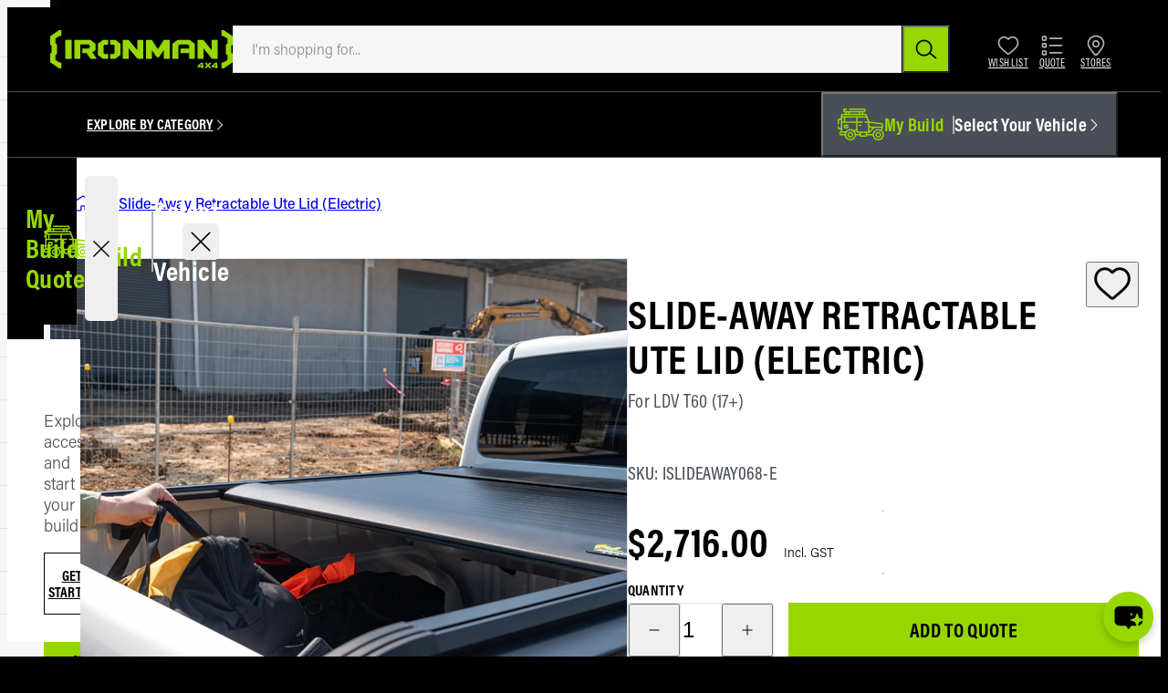

--- FILE ---
content_type: text/html; charset=utf-8
request_url: https://www.ironman4x4.com.au/products/electric-slide-away-ute-roller-shutter-for-ldv-t60
body_size: 59289
content:
<!doctype html>
<html lang="en">
  <head>
    <meta charset="utf-8">
    <meta http-equiv="X-UA-Compatible" content="IE=edge">
    <meta name="viewport" content="width=device-width,initial-scale=1">
    <link rel="canonical" href="https://www.ironman4x4.com.au/products/electric-slide-away-ute-roller-shutter-for-ldv-t60">
    <link rel="preconnect" href="https://cdn.shopify.com" crossorigin>

    <title>Electric Slide-Away Ute Roller Shutter for LDV T60
 &ndash; IRONMAN 4X4 Australia</title>

    <link rel="shortcut icon" type="image/png" href="//www.ironman4x4.com.au/cdn/shop/files/I-CON_smll_2.jpg?crop=center&height=32&v=1719557376&width=32">

  <link rel="apple-touch-icon" sizes="57x57" href="//www.ironman4x4.com.au/cdn/shop/files/I-CON_smll_2.jpg?crop=center&height=57&v=1719557376&width=57">
  <link rel="apple-touch-icon" sizes="60x60" href="//www.ironman4x4.com.au/cdn/shop/files/I-CON_smll_2.jpg?crop=center&height=60&v=1719557376&width=60">
  <link rel="apple-touch-icon" sizes="72x72" href="//www.ironman4x4.com.au/cdn/shop/files/I-CON_smll_2.jpg?crop=center&height=72&v=1719557376&width=72">
  <link rel="apple-touch-icon" sizes="76x76" href="//www.ironman4x4.com.au/cdn/shop/files/I-CON_smll_2.jpg?crop=center&height=76&v=1719557376&width=76">
  <link rel="apple-touch-icon" sizes="114x114" href="//www.ironman4x4.com.au/cdn/shop/files/I-CON_smll_2.jpg?crop=center&height=114&v=1719557376&width=114">
  <link rel="apple-touch-icon" sizes="120x120" href="//www.ironman4x4.com.au/cdn/shop/files/I-CON_smll_2.jpg?crop=center&height=120&v=1719557376&width=120">
  <link rel="apple-touch-icon" sizes="144x144" href="//www.ironman4x4.com.au/cdn/shop/files/I-CON_smll_2.jpg?crop=center&height=144&v=1719557376&width=144">
  <link rel="apple-touch-icon" sizes="152x152" href="//www.ironman4x4.com.au/cdn/shop/files/I-CON_smll_2.jpg?crop=center&height=152&v=1719557376&width=152">
  <link rel="apple-touch-icon" sizes="180x180" href="//www.ironman4x4.com.au/cdn/shop/files/I-CON_smll_2.jpg?crop=center&height=180&v=1719557376&width=180">

  <link rel="icon" type="image/png" sizes="16x16" href="//www.ironman4x4.com.au/cdn/shop/files/I-CON_smll_2.jpg?crop=center&height=16&v=1719557376&width=16">
  <link rel="icon" type="image/png" sizes="32x32" href="//www.ironman4x4.com.au/cdn/shop/files/I-CON_smll_2.jpg?crop=center&height=32&v=1719557376&width=32">
  <link rel="icon" type="image/png" sizes="48x48" href="//www.ironman4x4.com.au/cdn/shop/files/I-CON_smll_2.jpg?crop=center&height=48&v=1719557376&width=48">
  <link rel="icon" type="image/png" sizes="96x96" href="//www.ironman4x4.com.au/cdn/shop/files/I-CON_smll_2.jpg?crop=center&height=96&v=1719557376&width=96">
  <link rel="icon" type="image/png" sizes="192x192" href="//www.ironman4x4.com.au/cdn/shop/files/I-CON_smll_2.jpg?crop=center&height=192&v=1719557376&width=192">

    
      <meta name="description" content="Keep your gear safe and dry with an Electric Slide-Away Ute Roller Shutter for your LDV T60. Fully retractable, hands-free electronic operation.">
    

    

    

<meta property="og:site_name" content="IRONMAN 4X4 Australia">
<meta property="og:url" content="https://www.ironman4x4.com.au/products/electric-slide-away-ute-roller-shutter-for-ldv-t60">
<meta property="og:title" content="Electric Slide-Away Ute Roller Shutter for LDV T60">
<meta property="og:type" content="product">
<meta property="og:description" content="Keep your gear safe and dry with an Electric Slide-Away Ute Roller Shutter for your LDV T60. Fully retractable, hands-free electronic operation."><meta property="og:image" content="http://www.ironman4x4.com.au/cdn/shop/files/ISLIDEAWAY068-E-LDV-T60-Electronic-Roll-Top-Hard-Lid-Slideaway-2018on_f3adb01a-2364-4b90-acc2-809c6b236a8b.jpg?v=1716529371">
  <meta property="og:image:secure_url" content="https://www.ironman4x4.com.au/cdn/shop/files/ISLIDEAWAY068-E-LDV-T60-Electronic-Roll-Top-Hard-Lid-Slideaway-2018on_f3adb01a-2364-4b90-acc2-809c6b236a8b.jpg?v=1716529371">
  <meta property="og:image:width" content="2000">
  <meta property="og:image:height" content="1600"><meta property="og:price:amount" content="2,716.00">
  <meta property="og:price:currency" content="AUD"><meta name="twitter:card" content="summary_large_image">
<meta name="twitter:title" content="Electric Slide-Away Ute Roller Shutter for LDV T60">
<meta name="twitter:description" content="Keep your gear safe and dry with an Electric Slide-Away Ute Roller Shutter for your LDV T60. Fully retractable, hands-free electronic operation.">


    
<link rel="alternate" hreflang="en-au" href="https://www.ironman4x4.com.au/products/electric-slide-away-ute-roller-shutter-for-ldv-t60" />


      <script src="https://www.google.com/recaptcha/api.js?render=6LefvwAqAAAAAKfvOwgIOso_HnTK0qWxkFPV0fyD" defer></script>
      
<!-- JS -->
    
    <script src="https://cdn.jsdelivr.net/npm/jquery@3.7/dist/jquery.min.js" defer="defer"></script>
    
    <script src="//www.ironman4x4.com.au/cdn/shop/t/3/assets/bundle.js?v=109651529849567288021765949287" defer="defer"></script>

    <!-- Style -->
    <link href="//www.ironman4x4.com.au/cdn/shop/t/3/assets/bundle.critical.style.css?v=128039099029674655641765949286" rel="stylesheet" type="text/css" media="all" />
    <link
      rel="stylesheet"
      href="//www.ironman4x4.com.au/cdn/shop/t/3/assets/bundle.style.css?v=118834745436368473461765949297"
      media="print"
      onload="this.onload=null;this.media='all';"
    >

    <noscript><link href="//www.ironman4x4.com.au/cdn/shop/t/3/assets/js-disable.css?v=160580887017407896061740024606" rel="stylesheet" type="text/css" media="all" /></noscript><!-- Google Tag Manager -->
      <script>
        (function (w, d, s, l, i) {
          w[l] = w[l] || [];
          w[l].push({ 'gtm.start': new Date().getTime(), event: 'gtm.js' });
          var f = d.getElementsByTagName(s)[0],
            j = d.createElement(s),
            dl = l != 'dataLayer' ? '&l=' + l : '';
          j.async = true;
          j.src = 'https://www.googletagmanager.com/gtm.js?id=' + i + dl;
          f.parentNode.insertBefore(j, f);
        })(window, document, 'script', 'dataLayer', 'GTM-NVJGWQK');
      </script>
      <!-- End Google Tag Manager --><script>window.performance && window.performance.mark && window.performance.mark('shopify.content_for_header.start');</script><meta id="shopify-digital-wallet" name="shopify-digital-wallet" content="/63966445760/digital_wallets/dialog">
<link rel="alternate" type="application/json+oembed" href="https://www.ironman4x4.com.au/products/electric-slide-away-ute-roller-shutter-for-ldv-t60.oembed">
<script async="async" src="/checkouts/internal/preloads.js?locale=en-AU"></script>
<script id="shopify-features" type="application/json">{"accessToken":"3bb4b6aeb75212deaedf38e26dfdcd81","betas":["rich-media-storefront-analytics"],"domain":"www.ironman4x4.com.au","predictiveSearch":true,"shopId":63966445760,"locale":"en"}</script>
<script>var Shopify = Shopify || {};
Shopify.shop = "ironman-4x4-aus.myshopify.com";
Shopify.locale = "en";
Shopify.currency = {"active":"AUD","rate":"1.0"};
Shopify.country = "AU";
Shopify.theme = {"name":"ironman-shopify-theme\/prod\/aus","id":141567262912,"schema_name":"Ironman 4x4","schema_version":"1.0.0","theme_store_id":null,"role":"main"};
Shopify.theme.handle = "null";
Shopify.theme.style = {"id":null,"handle":null};
Shopify.cdnHost = "www.ironman4x4.com.au/cdn";
Shopify.routes = Shopify.routes || {};
Shopify.routes.root = "/";</script>
<script type="module">!function(o){(o.Shopify=o.Shopify||{}).modules=!0}(window);</script>
<script>!function(o){function n(){var o=[];function n(){o.push(Array.prototype.slice.apply(arguments))}return n.q=o,n}var t=o.Shopify=o.Shopify||{};t.loadFeatures=n(),t.autoloadFeatures=n()}(window);</script>
<script id="shop-js-analytics" type="application/json">{"pageType":"product"}</script>
<script defer="defer" async type="module" src="//www.ironman4x4.com.au/cdn/shopifycloud/shop-js/modules/v2/client.init-shop-cart-sync_C5BV16lS.en.esm.js"></script>
<script defer="defer" async type="module" src="//www.ironman4x4.com.au/cdn/shopifycloud/shop-js/modules/v2/chunk.common_CygWptCX.esm.js"></script>
<script type="module">
  await import("//www.ironman4x4.com.au/cdn/shopifycloud/shop-js/modules/v2/client.init-shop-cart-sync_C5BV16lS.en.esm.js");
await import("//www.ironman4x4.com.au/cdn/shopifycloud/shop-js/modules/v2/chunk.common_CygWptCX.esm.js");

  window.Shopify.SignInWithShop?.initShopCartSync?.({"fedCMEnabled":true,"windoidEnabled":true});

</script>
<script>(function() {
  var isLoaded = false;
  function asyncLoad() {
    if (isLoaded) return;
    isLoaded = true;
    var urls = ["https:\/\/chimpstatic.com\/mcjs-connected\/js\/users\/c09c5b0241829510ae0e45729\/738719f67052772f7c289f0b0.js?shop=ironman-4x4-aus.myshopify.com","https:\/\/storage.nfcube.com\/instafeed-a0597aa476cdd626fe6270ca8463ed77.js?shop=ironman-4x4-aus.myshopify.com","https:\/\/app.popt.in\/pixel.js?id=5cd7e5cb5e7c5\u0026shop=ironman-4x4-aus.myshopify.com","https:\/\/app.popt.in\/pixel.js?id=5cd7e5cb5e7c5\u0026shop=ironman-4x4-aus.myshopify.com","https:\/\/app.popt.in\/pixel.js?id=5cd7e5cb5e7c5\u0026shop=ironman-4x4-aus.myshopify.com","https:\/\/app.popt.in\/pixel.js?id=5cd7e5cb5e7c5\u0026shop=ironman-4x4-aus.myshopify.com","https:\/\/app.popt.in\/pixel.js?id=5cd7e5cb5e7c5\u0026shop=ironman-4x4-aus.myshopify.com","https:\/\/app.popt.in\/pixel.js?id=5cd7e5cb5e7c5\u0026shop=ironman-4x4-aus.myshopify.com"];
    for (var i = 0; i < urls.length; i++) {
      var s = document.createElement('script');
      s.type = 'text/javascript';
      s.async = true;
      s.src = urls[i];
      var x = document.getElementsByTagName('script')[0];
      x.parentNode.insertBefore(s, x);
    }
  };
  if(window.attachEvent) {
    window.attachEvent('onload', asyncLoad);
  } else {
    window.addEventListener('load', asyncLoad, false);
  }
})();</script>
<script id="__st">var __st={"a":63966445760,"offset":39600,"reqid":"7af1793d-c6dd-4b7f-a30b-d1d5d03f9e17-1768719983","pageurl":"www.ironman4x4.com.au\/products\/electric-slide-away-ute-roller-shutter-for-ldv-t60","u":"98e3f4d81efb","p":"product","rtyp":"product","rid":7909707743424};</script>
<script>window.ShopifyPaypalV4VisibilityTracking = true;</script>
<script id="captcha-bootstrap">!function(){'use strict';const t='contact',e='account',n='new_comment',o=[[t,t],['blogs',n],['comments',n],[t,'customer']],c=[[e,'customer_login'],[e,'guest_login'],[e,'recover_customer_password'],[e,'create_customer']],r=t=>t.map((([t,e])=>`form[action*='/${t}']:not([data-nocaptcha='true']) input[name='form_type'][value='${e}']`)).join(','),a=t=>()=>t?[...document.querySelectorAll(t)].map((t=>t.form)):[];function s(){const t=[...o],e=r(t);return a(e)}const i='password',u='form_key',d=['recaptcha-v3-token','g-recaptcha-response','h-captcha-response',i],f=()=>{try{return window.sessionStorage}catch{return}},m='__shopify_v',_=t=>t.elements[u];function p(t,e,n=!1){try{const o=window.sessionStorage,c=JSON.parse(o.getItem(e)),{data:r}=function(t){const{data:e,action:n}=t;return t[m]||n?{data:e,action:n}:{data:t,action:n}}(c);for(const[e,n]of Object.entries(r))t.elements[e]&&(t.elements[e].value=n);n&&o.removeItem(e)}catch(o){console.error('form repopulation failed',{error:o})}}const l='form_type',E='cptcha';function T(t){t.dataset[E]=!0}const w=window,h=w.document,L='Shopify',v='ce_forms',y='captcha';let A=!1;((t,e)=>{const n=(g='f06e6c50-85a8-45c8-87d0-21a2b65856fe',I='https://cdn.shopify.com/shopifycloud/storefront-forms-hcaptcha/ce_storefront_forms_captcha_hcaptcha.v1.5.2.iife.js',D={infoText:'Protected by hCaptcha',privacyText:'Privacy',termsText:'Terms'},(t,e,n)=>{const o=w[L][v],c=o.bindForm;if(c)return c(t,g,e,D).then(n);var r;o.q.push([[t,g,e,D],n]),r=I,A||(h.body.append(Object.assign(h.createElement('script'),{id:'captcha-provider',async:!0,src:r})),A=!0)});var g,I,D;w[L]=w[L]||{},w[L][v]=w[L][v]||{},w[L][v].q=[],w[L][y]=w[L][y]||{},w[L][y].protect=function(t,e){n(t,void 0,e),T(t)},Object.freeze(w[L][y]),function(t,e,n,w,h,L){const[v,y,A,g]=function(t,e,n){const i=e?o:[],u=t?c:[],d=[...i,...u],f=r(d),m=r(i),_=r(d.filter((([t,e])=>n.includes(e))));return[a(f),a(m),a(_),s()]}(w,h,L),I=t=>{const e=t.target;return e instanceof HTMLFormElement?e:e&&e.form},D=t=>v().includes(t);t.addEventListener('submit',(t=>{const e=I(t);if(!e)return;const n=D(e)&&!e.dataset.hcaptchaBound&&!e.dataset.recaptchaBound,o=_(e),c=g().includes(e)&&(!o||!o.value);(n||c)&&t.preventDefault(),c&&!n&&(function(t){try{if(!f())return;!function(t){const e=f();if(!e)return;const n=_(t);if(!n)return;const o=n.value;o&&e.removeItem(o)}(t);const e=Array.from(Array(32),(()=>Math.random().toString(36)[2])).join('');!function(t,e){_(t)||t.append(Object.assign(document.createElement('input'),{type:'hidden',name:u})),t.elements[u].value=e}(t,e),function(t,e){const n=f();if(!n)return;const o=[...t.querySelectorAll(`input[type='${i}']`)].map((({name:t})=>t)),c=[...d,...o],r={};for(const[a,s]of new FormData(t).entries())c.includes(a)||(r[a]=s);n.setItem(e,JSON.stringify({[m]:1,action:t.action,data:r}))}(t,e)}catch(e){console.error('failed to persist form',e)}}(e),e.submit())}));const S=(t,e)=>{t&&!t.dataset[E]&&(n(t,e.some((e=>e===t))),T(t))};for(const o of['focusin','change'])t.addEventListener(o,(t=>{const e=I(t);D(e)&&S(e,y())}));const B=e.get('form_key'),M=e.get(l),P=B&&M;t.addEventListener('DOMContentLoaded',(()=>{const t=y();if(P)for(const e of t)e.elements[l].value===M&&p(e,B);[...new Set([...A(),...v().filter((t=>'true'===t.dataset.shopifyCaptcha))])].forEach((e=>S(e,t)))}))}(h,new URLSearchParams(w.location.search),n,t,e,['guest_login'])})(!0,!0)}();</script>
<script integrity="sha256-4kQ18oKyAcykRKYeNunJcIwy7WH5gtpwJnB7kiuLZ1E=" data-source-attribution="shopify.loadfeatures" defer="defer" src="//www.ironman4x4.com.au/cdn/shopifycloud/storefront/assets/storefront/load_feature-a0a9edcb.js" crossorigin="anonymous"></script>
<script data-source-attribution="shopify.dynamic_checkout.dynamic.init">var Shopify=Shopify||{};Shopify.PaymentButton=Shopify.PaymentButton||{isStorefrontPortableWallets:!0,init:function(){window.Shopify.PaymentButton.init=function(){};var t=document.createElement("script");t.src="https://www.ironman4x4.com.au/cdn/shopifycloud/portable-wallets/latest/portable-wallets.en.js",t.type="module",document.head.appendChild(t)}};
</script>
<script data-source-attribution="shopify.dynamic_checkout.buyer_consent">
  function portableWalletsHideBuyerConsent(e){var t=document.getElementById("shopify-buyer-consent"),n=document.getElementById("shopify-subscription-policy-button");t&&n&&(t.classList.add("hidden"),t.setAttribute("aria-hidden","true"),n.removeEventListener("click",e))}function portableWalletsShowBuyerConsent(e){var t=document.getElementById("shopify-buyer-consent"),n=document.getElementById("shopify-subscription-policy-button");t&&n&&(t.classList.remove("hidden"),t.removeAttribute("aria-hidden"),n.addEventListener("click",e))}window.Shopify?.PaymentButton&&(window.Shopify.PaymentButton.hideBuyerConsent=portableWalletsHideBuyerConsent,window.Shopify.PaymentButton.showBuyerConsent=portableWalletsShowBuyerConsent);
</script>
<script data-source-attribution="shopify.dynamic_checkout.cart.bootstrap">document.addEventListener("DOMContentLoaded",(function(){function t(){return document.querySelector("shopify-accelerated-checkout-cart, shopify-accelerated-checkout")}if(t())Shopify.PaymentButton.init();else{new MutationObserver((function(e,n){t()&&(Shopify.PaymentButton.init(),n.disconnect())})).observe(document.body,{childList:!0,subtree:!0})}}));
</script>

<script>window.performance && window.performance.mark && window.performance.mark('shopify.content_for_header.end');</script>
<!-- BEGIN app block: shopify://apps/geo-pro-geolocation/blocks/geopro/16fc5313-7aee-4e90-ac95-f50fc7c8b657 --><!-- This snippet is used to load Geo:Pro data on the storefront -->
<meta class='geo-ip' content='[base64]'>
<!-- This snippet initializes the plugin -->
<script async>
  try {
    const loadGeoPro=()=>{let e=e=>{if(!e||e.isCrawler||"success"!==e.message){window.geopro_cancel="1";return}let o=e.isAdmin?"el-geoip-location-admin":"el-geoip-location",s=Date.now()+864e5;localStorage.setItem(o,JSON.stringify({value:e.data,expires:s})),e.isAdmin&&localStorage.setItem("el-geoip-admin",JSON.stringify({value:"1",expires:s}))},o=new XMLHttpRequest;o.open("GET","https://geo.geoproapp.com?x-api-key=91e359ab7-2b63-539e-1de2-c4bf731367a7",!0),o.responseType="json",o.onload=()=>e(200===o.status?o.response:null),o.send()},load=!["el-geoip-location-admin","el-geoip-location"].some(e=>{try{let o=JSON.parse(localStorage.getItem(e));return o&&o.expires>Date.now()}catch(s){return!1}});load&&loadGeoPro();
  } catch(e) {
    console.warn('Geo:Pro error', e);
    window.geopro_cancel = '1';
  }
</script>
<script src="https://cdn.shopify.com/extensions/019b746b-26da-7a64-a671-397924f34f11/easylocation-195/assets/easylocation-storefront.min.js" type="text/javascript" async></script>


<!-- END app block --><!-- BEGIN app block: shopify://apps/intelligems-a-b-testing/blocks/intelligems-script/fa83b64c-0c77-4c0c-b4b2-b94b42f5ef19 --><script>
  window._template = {
    directory: "",
    name: "product",
    suffix: "slideaway-bladekit-addon",
  };
  window.__productIdFromTemplate = 7909707743424;
  window.__plpCollectionIdFromTemplate = null;
</script>
<script type="module" blocking="render" fetchpriority="high" src="https://cdn.intelligems.io/esm/c4b53225b757/bundle.js" data-em-disable async></script>


<!-- END app block --><!-- BEGIN app block: shopify://apps/ironman-4x4-prod/blocks/vehicle_data/c78f7e91-f93a-441f-bdec-9975c19e90a1 -->
<script type="application/json" id="data-vehicles">
  {"13":{"make":"Dacia","name":"Dacia Duster All Series 2010+ (Show All)","model":"Duster","series":"All Series","toYear":null,"variant":"All Variants","fromYear":2010,"netsuiteId":13,"url":null},"14":{"make":"Fiat","name":"Fiat Fullback All Series 2016+ (Show All)","model":"Fullback","series":"All Series","toYear":null,"variant":"Show All","fromYear":2016,"netsuiteId":14,"url":null},"15":{"make":"Fiat","name":"Fiat Fullback All Series 2016+ (4d)","model":"Fullback","series":"All Series","toYear":null,"variant":"4d","fromYear":2016,"netsuiteId":15,"url":null},"16":{"make":"Fiat","name":"Fiat Fullback All Series 2016+ (2d)","model":"Fullback","series":"All Series","toYear":null,"variant":"2d","fromYear":2016,"netsuiteId":16,"url":null},"17":{"make":"Ford","name":"Ford Bronco All Series 2020+ (Show All)","model":"Bronco","series":"All Series","toYear":null,"variant":"All Variants","fromYear":2020,"netsuiteId":17,"url":null},"18":{"make":"Ford","name":"Ford F-150 Series 14 2021-2024 (Show All)","model":"F-150","series":"Series 14","toYear":2024,"variant":"Show All","fromYear":2021,"netsuiteId":18,"url":"\/pages\/ford-f-150"},"19":{"make":"Ford","name":"Ford F-150 Series 14 2021-2024 (6.5\" Truck Bed)","model":"F-150","series":"Series 14","toYear":2024,"variant":"6.5\" Truck Bed","fromYear":2021,"netsuiteId":19,"url":"\/pages\/ford-f-150"},"20":{"make":"Ford","name":"Ford F-150 Series 14 2021-2024 (5.8\" Truck Bed)","model":"F-150","series":"Series 14","toYear":2024,"variant":"5.8\" Truck Bed","fromYear":2021,"netsuiteId":20,"url":"\/pages\/ford-f-150"},"21":{"make":"Ford","name":"Ford F-150 Series 13 2015-2020 (Show All)","model":"F-150","series":"Series 13","toYear":2020,"variant":"Show All","fromYear":2015,"netsuiteId":21,"url":null},"22":{"make":"Ford","name":"Ford F-150 Series 13 2015-2020 (5.8\" Truck Bed )","model":"F-150","series":"Series 13","toYear":2020,"variant":"5.8\" Truck Bed","fromYear":2015,"netsuiteId":22,"url":null},"23":{"make":"Ford","name":"Ford F-150 Series 13 2015-2020 (6.5\" Truck Bed )","model":"F-150","series":"Series 13","toYear":2020,"variant":"6.5\" Truck Bed","fromYear":2015,"netsuiteId":23,"url":null},"24":{"make":"Ford","name":"Ford Ranger Raptor Next Gen, PY 2022+ (Show All)","model":"Ranger Raptor","series":"Next Gen, PY","toYear":null,"variant":"All Variants","fromYear":2022,"netsuiteId":24,"url":"\/pages\/ford-ranger-raptor"},"25":{"make":"Ford","name":"Ford Ranger Raptor PXIII 2018-2022 (Show All)","model":"Ranger Raptor","series":"PXIII","toYear":2022,"variant":"(All Variants)","fromYear":2018,"netsuiteId":25,"url":"\/pages\/ford-ranger-raptor-pxiii-2018-2022"},"26":{"make":"Ford","name":"Ford Ranger Next Gen, PY 2022+ (Show All)","model":"Ranger","series":"Next Gen, PY","toYear":null,"variant":"Show All","fromYear":2022,"netsuiteId":26,"url":"\/pages\/ford-ranger"},"27":{"make":"Ford","name":"Ford Ranger Next Gen, PY 2022+ (2d, XL)","model":"Ranger","series":"Next Gen, PY","toYear":null,"variant":"2d, XL","fromYear":2022,"netsuiteId":27,"url":"\/pages\/ford-ranger"},"28":{"make":"Ford","name":"Ford Ranger Next Gen, PY 2022+ (4d, XL \u0026 XLS)","model":"Ranger","series":"Next Gen, PY","toYear":null,"variant":"4d, XL \u0026 XLS","fromYear":2022,"netsuiteId":28,"url":"\/pages\/ford-ranger"},"29":{"make":"Ford","name":"Ford Ranger Next Gen, PY 2022+ (4d, XLT)","model":"Ranger","series":"Next Gen, PY","toYear":null,"variant":"4d, XLT","fromYear":2022,"netsuiteId":29,"url":"\/pages\/ford-ranger"},"30":{"make":"Ford","name":"Ford Ranger Next Gen, PY 2022+ (Sport)","model":"Ranger","series":"Next Gen, PY","toYear":null,"variant":"Sport","fromYear":2022,"netsuiteId":30,"url":"\/pages\/ford-ranger"},"31":{"make":"Ford","name":"Ford Ranger Next Gen, PY 2022+ (Wildtrak \u0026 Wildtrak-X)","model":"Ranger","series":"Next Gen, PY","toYear":null,"variant":"Wildtrak \u0026 Wildtrak-X","fromYear":2022,"netsuiteId":31,"url":"\/pages\/ford-ranger"},"32":{"make":"Ford","name":"Ford Ranger PXIII 2018-2022 (Show All)","model":"Ranger","series":"PXIII","toYear":2022,"variant":"Show All","fromYear":2018,"netsuiteId":32,"url":"\/pages\/ford-ranger-pxiii-2018-2022"},"33":{"make":"Ford","name":"Ford Ranger PXIII 2018-2022 (2d, XL, 2.0L \u0026 2.2L)","model":"Ranger","series":"PXIII","toYear":2022,"variant":"2d, XL, 2.0L \u0026 2.2L","fromYear":2018,"netsuiteId":33,"url":"\/pages\/ford-ranger-pxiii-2018-2022"},"34":{"make":"Ford","name":"Ford Ranger PXIII 2018-2022 (2d, XL, 3.2L )","model":"Ranger","series":"PXIII","toYear":2022,"variant":"2d, XL, 3.2L","fromYear":2018,"netsuiteId":34,"url":"\/pages\/ford-ranger-pxiii-2018-2022"},"35":{"make":"Ford","name":"Ford Ranger PXIII 2018-2022 (4d, XL)","model":"Ranger","series":"PXIII","toYear":2022,"variant":"4d, XL","fromYear":2018,"netsuiteId":35,"url":"\/pages\/ford-ranger-pxiii-2018-2022"},"36":{"make":"Ford","name":"Ford Ranger PXIII 2018-2022 (2d, XLS, 3.2L)","model":"Ranger","series":"PXIII","toYear":2022,"variant":"2d, XLS, 3.2L","fromYear":2018,"netsuiteId":36,"url":"\/pages\/ford-ranger-pxiii-2018-2022"},"37":{"make":"Ford","name":"Ford Ranger PXIII 2018-2022 (4d, XLS, 3.2L)","model":"Ranger","series":"PXIII","toYear":2022,"variant":"4d, XLS, 3.2L","fromYear":2018,"netsuiteId":37,"url":"\/pages\/ford-ranger-pxiii-2018-2022"},"38":{"make":"Ford","name":"Ford Ranger PXIII 2018-2022 (XLT, 2.0L)","model":"Ranger","series":"PXIII","toYear":2022,"variant":"XLT, 2.0L","fromYear":2018,"netsuiteId":38,"url":"\/pages\/ford-ranger-pxiii-2018-2022"},"39":{"make":"Ford","name":"Ford Ranger PXIII 2018-2022 (XLT, 3.2L)","model":"Ranger","series":"PXIII","toYear":2022,"variant":"XLT, 3.2L","fromYear":2018,"netsuiteId":39,"url":"\/pages\/ford-ranger-pxiii-2018-2022"},"40":{"make":"Ford","name":"Ford Ranger PXIII 2018-2022 (Wildtrak \u0026 Wildtrak-X, 2.0L)","model":"Ranger","series":"PXIII","toYear":2022,"variant":"Wildtrak \u0026 Wildtrak-X, 2.0L","fromYear":2018,"netsuiteId":40,"url":"\/pages\/ford-ranger-pxiii-2018-2022"},"41":{"make":"Ford","name":"Ford Ranger PXIII 2018-2022 (Wildtrak \u0026 Wildtrak-X, 3.2L)","model":"Ranger","series":"PXIII","toYear":2022,"variant":"Wildtrak \u0026 Wildtrak-X, 3.2L","fromYear":2018,"netsuiteId":41,"url":"\/pages\/ford-ranger-pxiii-2018-2022"},"42":{"make":"Ford","name":"Ford Ranger PXII 2015-2018 (Show All)","model":"Ranger","series":"PXII","toYear":2018,"variant":"Show All","fromYear":2015,"netsuiteId":42,"url":null},"43":{"make":"Ford","name":"Ford Ranger PXII 2015-2018 (2d, XL,  2.0L \u0026 2.2L)","model":"Ranger","series":"PXII","toYear":2018,"variant":"2d, XL,  2.0L \u0026 2.2L","fromYear":2015,"netsuiteId":43,"url":null},"44":{"make":"Ford","name":"Ford Ranger PXII 2015-2018 (2d, XL, 3.2L)","model":"Ranger","series":"PXII","toYear":2018,"variant":"2d, XL, 3.2L","fromYear":2015,"netsuiteId":44,"url":null},"45":{"make":"Ford","name":"Ford Ranger PXII 2015-2018 (4d, XL, 2.2L)","model":"Ranger","series":"PXII","toYear":2018,"variant":"4d, XL, 2.2L","fromYear":2015,"netsuiteId":45,"url":null},"46":{"make":"Ford","name":"Ford Ranger PXII 2015-2018 (4d, XL \u0026 XL Plus, 3.2L)","model":"Ranger","series":"PXII","toYear":2018,"variant":"4d, XL \u0026 XL Plus, 3.2L","fromYear":2015,"netsuiteId":46,"url":null},"47":{"make":"Ford","name":"Ford Ranger PXII 2015-2018 (2d, XLS, 3.2L)","model":"Ranger","series":"PXII","toYear":2018,"variant":"2d, XLS, 3.2L","fromYear":2015,"netsuiteId":47,"url":null},"48":{"make":"Ford","name":"Ford Ranger PXII 2015-2018 (4d, XLS, 3.2L)","model":"Ranger","series":"PXII","toYear":2018,"variant":"4d, XLS, 3.2L","fromYear":2015,"netsuiteId":48,"url":null},"49":{"make":"Ford","name":"Ford Ranger PXII 2015-2018 (4d, XLT, 2.0L)","model":"Ranger","series":"PXII","toYear":2018,"variant":"4d, XLT, 2.0L","fromYear":2015,"netsuiteId":49,"url":null},"50":{"make":"Ford","name":"Ford Ranger PXII 2015-2018 (4d, XLT, 3.2L)","model":"Ranger","series":"PXII","toYear":2018,"variant":"4d, XLT, 3.2L","fromYear":2015,"netsuiteId":50,"url":null},"51":{"make":"Ford","name":"Ford Ranger PXII 2015-2018 (Wildtrak)","model":"Ranger","series":"PXII","toYear":2018,"variant":"Wildtrak","fromYear":2015,"netsuiteId":51,"url":null},"52":{"make":"Ford","name":"Ford Ranger PXII 2015-2018 (FX4)","model":"Ranger","series":"PXII","toYear":2018,"variant":"FX4","fromYear":2015,"netsuiteId":52,"url":null},"53":{"make":"Ford","name":"Ford Ranger PX 2014-2015 (Show All)","model":"Ranger","series":"PX","toYear":2015,"variant":"Show All","fromYear":2014,"netsuiteId":53,"url":null},"54":{"make":"Ford","name":"Ford Ranger PX 2014-2015 (2d, XL, 2.0L \u0026 2.2L)","model":"Ranger","series":"PX","toYear":2015,"variant":"2d, XL, 2.0L \u0026 2.2L","fromYear":2014,"netsuiteId":54,"url":null},"55":{"make":"Ford","name":"Ford Ranger PX 2014-2015 (2d, XL, 3.2L)","model":"Ranger","series":"PX","toYear":2015,"variant":"2d, XL, 3.2L","fromYear":2014,"netsuiteId":55,"url":null},"56":{"make":"Ford","name":"Ford Ranger PX 2014-2015 (4d, XL, 2.2L)","model":"Ranger","series":"PX","toYear":2015,"variant":"4d, XL, 2.2L","fromYear":2014,"netsuiteId":56,"url":null},"57":{"make":"Ford","name":"Ford Ranger PX 2014-2015 (4d, XL \u0026 XL Plus, 3.2L)","model":"Ranger","series":"PX","toYear":2015,"variant":"4d, XL \u0026 XL Plus, 3.2L","fromYear":2014,"netsuiteId":57,"url":null},"58":{"make":"Ford","name":"Ford Ranger PX 2014-2015 (2d, XLS, 3.2L)","model":"Ranger","series":"PX","toYear":2015,"variant":"2d, XLS, 3.2L","fromYear":2014,"netsuiteId":58,"url":null},"59":{"make":"Ford","name":"Ford Ranger PX 2014-2015 (4d, XLS, 3.2L)","model":"Ranger","series":"PX","toYear":2015,"variant":"4d, XLS, 3.2L","fromYear":2014,"netsuiteId":59,"url":null},"60":{"make":"Ford","name":"Ford Ranger PX 2014-2015 (4d, XLT, 2.0L)","model":"Ranger","series":"PX","toYear":2015,"variant":"4d, XLT, 2.0L","fromYear":2014,"netsuiteId":60,"url":null},"61":{"make":"Ford","name":"Ford Ranger PX 2014-2015 (4d, XLT, 3.2L)","model":"Ranger","series":"PX","toYear":2015,"variant":"4d, XLT, 3.2L","fromYear":2014,"netsuiteId":61,"url":null},"62":{"make":"Ford","name":"Ford Ranger PX 2014-2015 (Wildtrak)","model":"Ranger","series":"PX","toYear":2015,"variant":"Wildtrak","fromYear":2014,"netsuiteId":62,"url":null},"63":{"make":"Ford","name":"Ford Ranger PX 2011-2013 (Show All)","model":"Ranger","series":"PX","toYear":2013,"variant":"Show All","fromYear":2011,"netsuiteId":63,"url":null},"64":{"make":"Ford","name":"Ford Ranger PX 2011-2013 (2d, XL, 2.0L \u0026 2.2L)","model":"Ranger","series":"PX","toYear":2013,"variant":"2d, XL, 2.0L \u0026 2.2L","fromYear":2011,"netsuiteId":64,"url":null},"65":{"make":"Ford","name":"Ford Ranger PX 2011-2013 (2d, XL, 3.2L)","model":"Ranger","series":"PX","toYear":2013,"variant":"2d, XL, 3.2L","fromYear":2011,"netsuiteId":65,"url":null},"66":{"make":"Ford","name":"Ford Ranger PX 2011-2013 (4d, XL, 2.2L)","model":"Ranger","series":"PX","toYear":2013,"variant":"4d, XL, 2.2L","fromYear":2011,"netsuiteId":66,"url":null},"67":{"make":"Ford","name":"Ford Ranger PX 2011-2013 (4d, XL \u0026 XL Plus, 3.2L)","model":"Ranger","series":"PX","toYear":2013,"variant":"4d, XL \u0026 XL Plus, 3.2L","fromYear":2011,"netsuiteId":67,"url":null},"68":{"make":"Ford","name":"Ford Ranger PX 2011-2013 (2d, XLS, 3.2L)","model":"Ranger","series":"PX","toYear":2013,"variant":"2d, XLS, 3.2L","fromYear":2011,"netsuiteId":68,"url":null},"69":{"make":"Ford","name":"Ford Ranger PX 2011-2013 (4d, XLS, 3.2L)","model":"Ranger","series":"PX","toYear":2013,"variant":"4d, XLS, 3.2L","fromYear":2011,"netsuiteId":69,"url":null},"70":{"make":"Ford","name":"Ford Ranger PX 2011-2013 (4d, XLT, 2.0L)","model":"Ranger","series":"PX","toYear":2013,"variant":"4d, XLT, 2.0L","fromYear":2011,"netsuiteId":70,"url":null},"71":{"make":"Ford","name":"Ford Ranger PX 2011-2013 (4d, XLT, 3.2L)","model":"Ranger","series":"PX","toYear":2013,"variant":"4d, XLT, 3.2L","fromYear":2011,"netsuiteId":71,"url":null},"72":{"make":"Ford","name":"Ford Ranger PX 2011-2013 (Wildtrak)","model":"Ranger","series":"PX","toYear":2013,"variant":"Wildtrak","fromYear":2011,"netsuiteId":72,"url":null},"73":{"make":"Ford","name":"Ford Ranger PJ \u0026 PK 2006-2011 (Show All)","model":"Ranger","series":"PJ \u0026 PK","toYear":2011,"variant":"Show All","fromYear":2006,"netsuiteId":73,"url":null},"74":{"make":"Ford","name":"Ford Ranger PJ \u0026 PK 2006-2011 (2d, 2.5L)","model":"Ranger","series":"PJ \u0026 PK","toYear":2011,"variant":"2d, 2.5L","fromYear":2006,"netsuiteId":74,"url":null},"75":{"make":"Ford","name":"Ford Ranger PJ \u0026 PK 2006-2011 (2d, 3.0L)","model":"Ranger","series":"PJ \u0026 PK","toYear":2011,"variant":"2d, 3.0L","fromYear":2006,"netsuiteId":75,"url":null},"76":{"make":"Ford","name":"Ford Ranger PJ \u0026 PK 2006-2011 (4d, 2.5L)","model":"Ranger","series":"PJ \u0026 PK","toYear":2011,"variant":"4d, 2.5L","fromYear":2006,"netsuiteId":76,"url":null},"77":{"make":"Ford","name":"Ford Ranger PJ \u0026 PK 2006-2011 (4d, 3.0L)","model":"Ranger","series":"PJ \u0026 PK","toYear":2011,"variant":"4d, 3.0L","fromYear":2006,"netsuiteId":77,"url":null},"78":{"make":"Ford","name":"Ford Ranger Courier 1985-2006 (Show All)","model":"Ranger","series":"Courier","toYear":2006,"variant":"All Variants","fromYear":1985,"netsuiteId":78,"url":null},"79":{"make":"Ford","name":"Ford Everest Next Gen 2022+ (Show All)","model":"Everest","series":"Next Gen","toYear":null,"variant":"Show All","fromYear":2022,"netsuiteId":79,"url":"\/pages\/ford-everest"},"80":{"make":"Ford","name":"Ford Everest Next Gen 2022+ (Ambiente \u0026 Trend)","model":"Everest","series":"Next Gen","toYear":null,"variant":"Ambiente \u0026 Trend","fromYear":2022,"netsuiteId":80,"url":"\/pages\/ford-everest"},"81":{"make":"Ford","name":"Ford  Everest Next Gen 2022+ (Sport)","model":"Everest","series":"Next Gen","toYear":null,"variant":"Sport","fromYear":2022,"netsuiteId":81,"url":"\/pages\/ford-everest"},"82":{"make":"Ford","name":"Ford Everest Next Gen 2022+ (Platinum)","model":"Everest","series":"Next Gen","toYear":null,"variant":"Platinum","fromYear":2022,"netsuiteId":82,"url":"\/pages\/ford-everest"},"83":{"make":"Ford","name":"Ford Everest UAII 2018-2022 (Show All)","model":"Everest","series":"UAII","toYear":2022,"variant":"Show All","fromYear":2018,"netsuiteId":83,"url":null},"84":{"make":"Ford","name":"Ford Everest UAII 2018-2022 (Show All, W\/ Tech Pack)","model":"Everest","series":"UAII","toYear":2022,"variant":"All Variants, W\/ Tech Pack","fromYear":2018,"netsuiteId":84,"url":null},"85":{"make":"Ford","name":"Ford Everest UAII 2018-2022 (Show All, W\/Out Tech Pack )","model":"Everest","series":"UAII","toYear":2022,"variant":"All Variants, W\/Out Tech Pack","fromYear":2018,"netsuiteId":85,"url":null},"86":{"make":"Ford","name":"Ford Everest UA 2015-2018 (Show All)","model":"Everest","series":"UA","toYear":2018,"variant":"Show All","fromYear":2015,"netsuiteId":86,"url":null},"87":{"make":"Ford","name":"Ford Everest UA 2015-2018 (3.2L, W\/ Tech Pack )","model":"Everest","series":"UA","toYear":2018,"variant":"3.2L, W\/ Tech Pack","fromYear":2015,"netsuiteId":87,"url":null},"88":{"make":"Ford","name":"Ford Everest UA 2015-2018 (3.2L, W\/Out Tech Pack )","model":"Everest","series":"UA","toYear":2018,"variant":"3.2L, W\/Out Tech Pack","fromYear":2015,"netsuiteId":88,"url":null},"89":{"make":"Chevrolet","name":"Chevrolet Silverado 1500 T1 2019-2023 (Show All)","model":"Silverado","series":"1500","toYear":2023,"variant":"Show All","fromYear":2019,"netsuiteId":89,"url":"\/pages\/chevrolet-silverado-19-23"},"90":{"make":"Chevrolet","name":"Chevrolet Silverado 1500 T1 2019-2023 (LT \u0026 LTZ, Short Bed)","model":"Silverado","series":"1500","toYear":2023,"variant":"LT \u0026 LTZ, Short Bed","fromYear":2019,"netsuiteId":90,"url":"\/pages\/chevrolet-silverado-19-23"},"91":{"make":"Chevrolet","name":"Chevrolet Silverado 1500 T1 2019-2023 (LT \u0026 LTZ, Long Bed)","model":"Silverado","series":"1500","toYear":2023,"variant":"LT \u0026 LTZ, Long Bed","fromYear":2019,"netsuiteId":91,"url":"\/pages\/chevrolet-silverado-19-23"},"92":{"make":"Chevrolet","name":"Chevrolet Silverado 1500 T1 2019+ (ZR2, Short Bed)","model":"Silverado","series":"1500","toYear":null,"variant":"ZR2, Short Bed","fromYear":2019,"netsuiteId":92,"url":"\/pages\/chevrolet-silverado-1500-zr2"},"93":{"make":"Chevrolet","name":"Chevrolet Silverado 1500 T1 2019+ (ZR2, Long Bed)","model":"Silverado","series":"1500","toYear":null,"variant":"ZR2, Long Bed","fromYear":2019,"netsuiteId":93,"url":"\/pages\/chevrolet-silverado-1500-zr2"},"94":{"make":"Holden","name":"Holden Jackaroo All Series 2001-2004 (Show All)","model":"Jackaroo","series":"All Series","toYear":2004,"variant":"All Variants","fromYear":2001,"netsuiteId":94,"url":null},"95":{"make":"Holden","name":"Holden Jackaroo All Series 1992-2000 (Show All)","model":"Jackaroo","series":"All Series","toYear":2000,"variant":"All Variants","fromYear":1992,"netsuiteId":95,"url":null},"96":{"make":"Holden","name":"Holden Jackaroo All Series 1986-1991 (Show All)","model":"Jackaroo","series":"All Series","toYear":1991,"variant":"All Variants","fromYear":1986,"netsuiteId":96,"url":null},"97":{"make":"Holden","name":"Holden Jackaroo All Series 1981-1985 (Show All)","model":"Jackaroo","series":"All Series","toYear":1985,"variant":"All Variants","fromYear":1981,"netsuiteId":97,"url":null},"98":{"make":"Holden","name":"Holden Frontera All Series 1995-1999 (Show All)","model":"Frontera","series":"All Series","toYear":1999,"variant":"All Variants","fromYear":1995,"netsuiteId":98,"url":null},"99":{"make":"Holden","name":"GM Holden Trailblazer RG 2017-2020 (LT \u0026 LTZ)","model":"Trailblazer","series":"RG","toYear":null,"variant":"LT \u0026 LTZ","fromYear":2017,"netsuiteId":99,"url":null},"100":{"make":"Holden","name":"Holden Colorado 7 RG 2012-2018 (Show All)","model":"Colorado 7","series":"RG","toYear":2018,"variant":"All Variants","fromYear":2012,"netsuiteId":100,"url":null},"101":{"make":"Holden","name":"Holden Colorado RG 2016-2020 (Show All)","model":"Colorado","series":"RG","toYear":2020,"variant":"All RG Variants","fromYear":2017,"netsuiteId":101,"url":null},"106":{"make":"Holden","name":"Holden Colorado RC 2008-2012 (Show All)","model":"Colorado","series":"RC","toYear":2012,"variant":"All Variants","fromYear":2008,"netsuiteId":106,"url":null},"107":{"make":"Holden","name":"GM Holden Rodeo RA7 2007-2008 (Show All)","model":"Rodeo","series":"RA7","toYear":2008,"variant":"Show All","fromYear":2007,"netsuiteId":107,"url":null},"108":{"make":"Holden","name":"GM Holden Rodeo RA7 2007-2008 (2d, DX)","model":"Rodeo","series":"RA7","toYear":2008,"variant":"2d, DX","fromYear":2007,"netsuiteId":108,"url":null},"109":{"make":"Holden","name":"GM Holden Rodeo RA7 2007-2008 (2d, LX \u0026 LT)","model":"Rodeo","series":"RA7","toYear":2008,"variant":"2d, LX \u0026 LT","fromYear":2007,"netsuiteId":109,"url":null},"110":{"make":"Holden","name":"GM Holden Rodeo RA7 2007-2008 (4d, DX)","model":"Rodeo","series":"RA7","toYear":2008,"variant":"4d, DX","fromYear":2007,"netsuiteId":110,"url":null},"111":{"make":"Holden","name":"GM Holden Rodeo RA7 2007-2008 (4d, LX \u0026 LT)","model":"Rodeo","series":"RA7","toYear":2008,"variant":"4d, LX \u0026 LT","fromYear":2007,"netsuiteId":111,"url":null},"112":{"make":"Holden","name":"GM Holden Rodeo RA7 2003-2012 (Show All)","model":"Rodeo","series":"RA7","toYear":2012,"variant":"Show All","fromYear":2003,"netsuiteId":112,"url":null},"113":{"make":"Holden","name":"GM Holden Rodeo RA7 2003-2012 (2d, DX)","model":"Rodeo","series":"RA7","toYear":2012,"variant":"2d, DX","fromYear":2003,"netsuiteId":113,"url":null},"114":{"make":"Holden","name":"GM Holden Rodeo RA7 2003-2012 (2d, LX \u0026 LT)","model":"Rodeo","series":"RA7","toYear":2012,"variant":"2d, LX \u0026 LT","fromYear":2003,"netsuiteId":114,"url":null},"115":{"make":"Holden","name":"GM Holden Rodeo RA7 2003-2012 (4d, DX)","model":"Rodeo","series":"RA7","toYear":2012,"variant":"4d, DX","fromYear":2003,"netsuiteId":115,"url":null},"116":{"make":"Holden","name":"GM Holden Rodeo RA7 2003-2012 (4d, LX \u0026 LT)","model":"Rodeo","series":"RA7","toYear":2012,"variant":"4d, LX \u0026 LT","fromYear":2003,"netsuiteId":116,"url":null},"117":{"make":"Holden","name":"GM Holden Rodeo RA 2002-2006 (Show All)","model":"Rodeo","series":"RA","toYear":2006,"variant":"Show All","fromYear":2002,"netsuiteId":117,"url":null},"118":{"make":"Holden","name":"GM Holden Rodeo RA 2002-2006 (2d)","model":"Rodeo","series":"RA","toYear":2006,"variant":"2d","fromYear":2002,"netsuiteId":118,"url":null},"119":{"make":"Holden","name":"GM Holden Rodeo RA 2002-2006 (4d)","model":"Rodeo","series":"RA","toYear":2006,"variant":"4d","fromYear":2002,"netsuiteId":119,"url":null},"120":{"make":"Holden","name":"Holden Rodeo KB - TFS 1988-2003 (Show All)","model":"Rodeo","series":"KB - TFS","toYear":2003,"variant":"All Variants","fromYear":1988,"netsuiteId":120,"url":null},"121":{"make":"Holden","name":"Holden Rodeo KB - TF 1983-1988 (Show All)","model":"Rodeo","series":"KB - TF","toYear":1988,"variant":"All Variants","fromYear":1983,"netsuiteId":121,"url":null},"122":{"make":"GWM","name":"GWM Cannon NPW 2020-2024 (Show All)","model":"Cannon","series":"NPW","toYear":2024,"variant":"All Variants","fromYear":2020,"netsuiteId":122,"url":"\/pages\/great-wall-cannon"},"123":{"make":"Haval","name":"Haval H9 2017+ (Show All)","model":"H9","series":"All Series","toYear":null,"payload":"","variant":"(Show All)","fromYear":2017,"netsuiteId":123,"url":null},"124":{"make":"Hyundai","name":"Hyundai  Terracan HP 2001-2008 (Show All)","model":"Terracan","series":"HP","toYear":2008,"variant":"All Variants","fromYear":2001,"netsuiteId":124,"url":null},"125":{"make":"Isuzu","name":"Isuzu D-MAX RG 2023 (Show All)","model":"D-MAX","series":"RG","toYear":2023,"variant":"Show All","fromYear":2023,"netsuiteId":125,"url":"\/pages\/isuzu-d-max-2019-2023"},"126":{"make":"Isuzu","name":"Isuzu  D-MAX RG 2023 (2d, SX, LS-M, LS-U \u0026 X-Rider)","model":"D-MAX","series":"RG","toYear":2023,"variant":"2d, SX, LS-M, LS-U \u0026 X-Rider","fromYear":2023,"netsuiteId":126,"url":"\/pages\/isuzu-d-max-2019-2023"},"127":{"make":"Isuzu","name":"Isuzu  D-MAX RG 2023 (4d, SX, LS-M, LS-U \u0026 X-Rider)","model":"D-MAX","series":"RG","toYear":2023,"variant":"4d, SX, LS-M, LS-U \u0026 X-Rider","fromYear":2023,"netsuiteId":127,"url":"\/pages\/isuzu-d-max-2019-2023"},"128":{"make":"Isuzu","name":"Isuzu  D-MAX RG 2023 (X-Terrain)","model":"D-MAX","series":"RG","toYear":2023,"variant":"X-Terrain","fromYear":2023,"netsuiteId":128,"url":"\/pages\/isuzu-d-max-2019-2023"},"129":{"make":"Isuzu","name":"Isuzu  D-MAX RG 2019-2022 (Show All)","model":"D-MAX","series":"RG","toYear":2022,"variant":"Show All","fromYear":2019,"netsuiteId":129,"url":"\/pages\/isuzu-d-max-2019-2023"},"130":{"make":"Isuzu","name":"Isuzu  D-MAX RG 2019-2022 (2d, SX \u0026 LS-U)","model":"D-MAX","series":"RG","toYear":2022,"variant":"2d, SX \u0026 LS-U","fromYear":2019,"netsuiteId":130,"url":"\/pages\/isuzu-d-max-2019-2023"},"131":{"make":"Isuzu","name":"Isuzu  D-MAX RG 2019-2022 (4d, SX, LS-M, LS-U, LS-U+ \u0026 X-Rider)","model":"D-MAX","series":"RG","toYear":2022,"variant":"4d, SX, LS-M, LS-U, LS-U+ \u0026 X-Rider","fromYear":2019,"netsuiteId":131,"url":"\/pages\/isuzu-d-max-2019-2023"},"132":{"make":"Isuzu","name":"Isuzu  D-MAX RG 2019-2022 (X-Terrain)","model":"D-MAX","series":"RG","toYear":2022,"variant":"X-Terrain","fromYear":2019,"netsuiteId":132,"url":"\/pages\/isuzu-d-max-2019-2023"},"133":{"make":"Isuzu","name":"Isuzu  D-MAX TF II 2017-2019 (Show All)","model":"D-MAX","series":"TF II","toYear":2019,"variant":"All Variants","fromYear":2017,"netsuiteId":133,"url":null},"134":{"make":"Isuzu","name":"Isuzu D-MAX TF II 2012-2016 (Show All)","model":"D-MAX","series":"TF II","toYear":2016,"variant":"Show All","fromYear":2012,"netsuiteId":134,"url":null},"135":{"make":"Isuzu","name":"Isuzu D-MAX TF II 2012-2016 (2d, Auto)","model":"D-MAX","series":"TF II","toYear":2016,"variant":"2d, Auto","fromYear":2012,"netsuiteId":135,"url":null},"136":{"make":"Isuzu","name":"Isuzu D-MAX TF II 2012-2016 (4d, Auto)","model":"D-MAX","series":"TF II","toYear":2016,"variant":"4d, Auto","fromYear":2012,"netsuiteId":136,"url":null},"137":{"make":"Isuzu","name":"Isuzu D-MAX TF II 2012-2016 (2d, Manual)","model":"D-MAX","series":"TF II","toYear":2016,"variant":"2d, Manual","fromYear":2012,"netsuiteId":137,"url":null},"138":{"make":"Isuzu","name":"Isuzu D-MAX TF II 2012-2016 (4d, Manual)","model":"D-MAX","series":"TF II","toYear":2016,"variant":"4d, Manual","fromYear":2012,"netsuiteId":138,"url":null},"139":{"make":"Isuzu","name":"Isuzu D-MAX TF II 2012-2016 (2d, 2WD Low Ride, Auto)","model":"D-MAX","series":"TF II","toYear":2016,"variant":"2d, 2WD Low Ride, Auto","fromYear":2012,"netsuiteId":139,"url":null},"140":{"make":"Isuzu","name":"Isuzu D-MAX TF II 2012-2016 (2d, 2WD Low Ride, Manual)","model":"D-MAX","series":"TF II","toYear":2016,"variant":"2d, 2WD Low Ride, Manual","fromYear":2012,"netsuiteId":140,"url":null},"141":{"make":"Isuzu","name":"Isuzu D-MAX TF II 2012-2016 (4d, 2WD Low Ride, Auto)","model":"D-MAX","series":"TF II","toYear":2016,"variant":"4d, 2WD Low Ride, Auto","fromYear":2012,"netsuiteId":141,"url":null},"142":{"make":"Isuzu","name":"Isuzu D-MAX TF II 2012-2016 (4d, 2WD Low Ride, Manual)","model":"D-MAX","series":"TF II","toYear":2016,"variant":"4d, 2WD Low Ride, Manual","fromYear":2012,"netsuiteId":142,"url":null},"143":{"make":"Isuzu","name":"Isuzu D-MAX TF 2007-2012 (Show All)","model":"D-MAX","series":"TF","toYear":2012,"variant":"Show All","fromYear":2007,"netsuiteId":143,"url":null},"144":{"make":"Isuzu","name":"Isuzu D-MAX TF 2007-2012 (4x2 SX)","model":"D-MAX","series":"TF","toYear":2012,"variant":"4x2 SX","fromYear":2007,"netsuiteId":144,"url":null},"145":{"make":"Isuzu","name":"Isuzu  D-MAX TF 2007-2012 (2d, SX \u0026 EX)","model":"D-MAX","series":"TF","toYear":2012,"variant":"2d, SX \u0026 EX","fromYear":2007,"netsuiteId":145,"url":null},"146":{"make":"Isuzu","name":"Isuzu  D-MAX TF 2007-2012 (4d, LS, LS-M, LS-U, 4x4 SX \u0026 EX)","model":"D-MAX","series":"TF","toYear":2012,"variant":"4d, LS, LS-M, LS-U, 4x4 SX \u0026 EX","fromYear":2007,"netsuiteId":146,"url":null},"147":{"make":"Isuzu","name":"Isuzu D-MAX TF 2003-2006 (Show All)","model":"D-MAX","series":"TF","toYear":2006,"variant":"All Variants","fromYear":2003,"netsuiteId":147,"url":null},"148":{"make":"Isuzu","name":"Isuzu MU-X 2021-2024 (Show All)","model":"MU-X","series":"(21-24)","toYear":2024,"variant":"All Variants","fromYear":2021,"netsuiteId":148,"url":"\/pages\/accessories-for-isuzu-mu-x-2021-2025"},"149":{"make":"Isuzu","name":"Isuzu MU-X (17-21) 2017-2021 (Show All)","model":"MU-X","series":"(17-21)","toYear":2021,"variant":"All Variants","fromYear":2017,"netsuiteId":149,"url":null},"150":{"make":"Isuzu","name":"Isuzu MU-X (14-17) 2014-2017 (Show All)","model":"MU-X","series":"(14-17)","toYear":2017,"variant":"All Variants","fromYear":2014,"netsuiteId":150,"url":null},"151":{"make":"Isuzu","name":"Isuzu Trooper 2nd Gen (92-01) 1992-2001 (Show All)","model":"Trooper","series":"2nd Gen (92-01)","toYear":2001,"variant":"All Variants","fromYear":1992,"netsuiteId":151,"url":null},"152":{"make":"Isuzu","name":"Isuzu Trooper 2nd Gen (01-02) 2001-2002 (Show All)","model":"Trooper","series":"2nd Gen (01-02)","toYear":2002,"variant":"All Variants","fromYear":2001,"netsuiteId":152,"url":null},"153":{"make":"Isuzu","name":"Isuzu  Trooper 1st Gen (86-91) 1986-1991 (Show All)","model":"Trooper","series":"1st Gen (86-91)","toYear":1991,"variant":"All Variants","fromYear":1986,"netsuiteId":153,"url":null},"154":{"make":"Isuzu","name":"Isuzu Trooper 1st Gen (81-86) 1981-1986 (Show All)","model":"Trooper","series":"1st Gen (81-86)","toYear":1986,"variant":"All Variants","fromYear":1981,"netsuiteId":154,"url":null},"155":{"make":"Jeep","name":"Jeep Cherokee KK 2007-2012 (Show All)","model":"Cherokee","series":"KK","toYear":2012,"variant":"All Variants","fromYear":2007,"netsuiteId":155,"url":null},"156":{"make":"Jeep","name":"Jeep Cherokee KJ 2001-2006 (Show All)","model":"Cherokee","series":"KJ","toYear":2006,"variant":"All Variants","fromYear":2001,"netsuiteId":156,"url":null},"157":{"make":"Jeep","name":"Jeep Cherokee XJ 1984-2001 (Show All)","model":"Cherokee","series":"XJ","toYear":2001,"variant":"All Variants","fromYear":1984,"netsuiteId":157,"url":null},"158":{"make":"Jeep","name":"Jeep Gladiator JT 2019+ (Show All)","model":"Gladiator","series":"JT","toYear":null,"variant":"Show All","fromYear":2019,"netsuiteId":158,"url":"\/pages\/jeep-gladiator-jt"},"159":{"make":"Jeep","name":"Jeep Gladiator JT 2019+ (Night Eagle)","model":"Gladiator","series":"JT","toYear":null,"variant":"Night Eagle","fromYear":2019,"netsuiteId":159,"url":"\/pages\/jeep-gladiator-jt"},"160":{"make":"Jeep","name":"Jeep Gladiator JT 2019+ (Rubicon)","model":"Gladiator","series":"JT","toYear":null,"variant":"Rubicon","fromYear":2019,"netsuiteId":160,"url":"\/pages\/jeep-gladiator-jt"},"161":{"make":"Jeep","name":"Jeep Grand Cherokee WK2 (11-13) 2011-2013 (4x4)","model":"Grand Cherokee","series":"WK2 (11-13)","toYear":2013,"variant":"4x4","fromYear":2011,"netsuiteId":161,"url":null},"162":{"make":"Jeep","name":"Jeep Grand Cherokee WK2 (13-16) 2013-2016 (Show All )","model":"Grand Cherokee","series":"WK2 (13-16)","toYear":2016,"variant":"Show All","fromYear":2013,"netsuiteId":162,"url":null},"163":{"make":"Jeep","name":"Jeep Grand Cherokee WK2 (13-16) 2013-2016 (4x4, Laredo, Diesel)","model":"Grand Cherokee","series":"WK2 (13-16)","toYear":2016,"variant":"4x4, Laredo, Diesel","fromYear":2013,"netsuiteId":163,"url":null},"164":{"make":"Jeep","name":"Jeep Grand Cherokee WK2 (13-16) 2013-2016 (4x4, Limited, Overland \u0026 Summit)","model":"Grand Cherokee","series":"WK2 (13-16)","toYear":2016,"variant":"4x4, Limited, Overland \u0026 Summit","fromYear":2013,"netsuiteId":164,"url":null},"165":{"make":"Jeep","name":"Jeep Grand Cherokee WK2 (16+) 2016+ (Show All )","model":"Grand Cherokee","series":"WK2 (16+)","toYear":null,"variant":"Show All","fromYear":2016,"netsuiteId":165,"url":null},"166":{"make":"Jeep","name":"Jeep Grand Cherokee WK2 (16+) 2016+ (4x4, Laredo, Diesel)","model":"Grand Cherokee","series":"WK2 (16+)","toYear":null,"variant":"4x4, Laredo, Diesel","fromYear":2016,"netsuiteId":166,"url":null},"167":{"make":"Jeep","name":"Jeep Grand Cherokee WK2 (16+) 2016+ (4x4, Limited, Overland \u0026 Summit)","model":"Grand Cherokee","series":"WK2 (16+)","toYear":null,"variant":"4x4, Limited, Overland \u0026 Summit","fromYear":2016,"netsuiteId":167,"url":null},"168":{"make":"Jeep","name":"Jeep Grand Cherokee WJ \u0026 WG 1999-2005 (Show All)","model":"Grand Cherokee","series":"WJ \u0026 WG","toYear":2005,"variant":"All Variants","fromYear":1999,"netsuiteId":168,"url":null},"169":{"make":"Jeep","name":"Jeep  Grand Cherokee ZJ \u0026 ZG  1993-1998 (Show All)","model":"Grand Cherokee","series":"ZJ \u0026 ZG","toYear":1998,"variant":"All Variants","fromYear":1993,"netsuiteId":169,"url":null},"170":{"make":"Jeep","name":"Jeep Wrangler JL 2018+ (Show All )","model":"Wrangler","series":"JL","toYear":null,"variant":"Show All","fromYear":2018,"netsuiteId":170,"url":"\/pages\/jeep-wrangler-jl"},"171":{"make":"Jeep","name":"Jeep Wrangler JL 2018+ (2d)","model":"Wrangler","series":"JL","toYear":null,"variant":"2d","fromYear":2018,"netsuiteId":171,"url":"\/pages\/jeep-wrangler-jl"},"172":{"make":"Jeep","name":"Jeep Wrangler JL 2018+ (4d)","model":"Wrangler","series":"JL","toYear":null,"variant":"4d","fromYear":2018,"netsuiteId":172,"url":"\/pages\/jeep-wrangler-jl"},"173":{"make":"Jeep","name":"Jeep Wrangler JK 2006-2018 (Show All )","model":"Wrangler","series":"JK","toYear":2018,"variant":"Show All","fromYear":2006,"netsuiteId":173,"url":null},"174":{"make":"Jeep","name":"Jeep Wrangler JK 2006-2018 (2d)","model":"Wrangler","series":"JK","toYear":2018,"variant":"2d","fromYear":2006,"netsuiteId":174,"url":null},"175":{"make":"Jeep","name":"Jeep Wrangler JK 2006-2018 (4d)","model":"Wrangler","series":"JK","toYear":2018,"variant":"4d","fromYear":2006,"netsuiteId":175,"url":null},"176":{"make":"Jeep","name":"Jeep Wrangler TJ 1996-2006 (Show All)","model":"Wrangler","series":"TJ","toYear":2006,"variant":"All Variants","fromYear":1996,"netsuiteId":176,"url":null},"177":{"make":"JMC","name":"JMC Vigus All Series 2014-2021 (Show All)","model":"Vigus","series":"All Series","toYear":2021,"variant":"All Variants","fromYear":2014,"netsuiteId":177,"url":null},"178":{"make":"Kia","name":"Kia Sorrento BL 2003-2008 (Show All)","model":"Sorrento","series":"BL","toYear":2008,"variant":"All Variants","fromYear":2003,"netsuiteId":178,"url":null},"179":{"make":"Lada","name":"Lada Niva All Series 1978-1999 (Show All)","model":"Niva","series":"All Series","toYear":1999,"payload":"","variant":"All Variants","fromYear":1978,"netsuiteId":179,"url":null},"180":{"make":"Land Rover","name":"Land Rover Defender 90 Series 1983-2007 (Show All)","model":"Defender","series":"90 Series","toYear":2007,"variant":"All Variants","fromYear":1983,"netsuiteId":180,"url":null},"181":{"make":"Land Rover","name":"Land Rover Defender 90 Series 2007-2016 (Show All)","model":"Defender","series":"90 Series","toYear":2016,"variant":"All Variants","fromYear":2007,"netsuiteId":181,"url":null},"182":{"make":"Land Rover","name":"Land Rover Defender 100, 130 Series 1983-2016 (Show All)","model":"Defender","series":"100, 130 Series","toYear":2016,"variant":"Show All","fromYear":1983,"netsuiteId":182,"url":null},"183":{"make":"Land Rover","name":"Land Rover Defender 100, 130 Series 1983-2016 (4d, County, Dual Cab. 2.5 Puma)","model":"Defender","series":"100, 130 Series","toYear":2016,"variant":"4d, County, Dual Cab. 2.5 Puma","fromYear":1983,"netsuiteId":183,"url":null},"184":{"make":"Land Rover","name":"Land Rover Defender 100, 130 Series 1983-2016 (4d, County, Dual Cab, V8 Petrol)","model":"Defender","series":"100, 130 Series","toYear":2016,"variant":"4d, County, Dual Cab, V8 Petrol","fromYear":1983,"netsuiteId":184,"url":null},"185":{"make":"Land Rover","name":"Land Rover Defender 100, 130 Series 1983-2016 (4d, County, Dual Cab, Self-Levelling, 2.5 Puma)","model":"Defender","series":"100, 130 Series","toYear":2016,"variant":"4d, County, Dual Cab, Self-Levelling, 2.5 Puma","fromYear":1983,"netsuiteId":185,"url":null},"186":{"make":"Land Rover","name":"Land Rover Defender 100, 130 Series 1983-2016 (4d, County, Dual Cab, Self-Levelling, V8 Petrol)","model":"Defender","series":"100, 130 Series","toYear":2016,"variant":"4d, County, Dual Cab, Self-Levelling, V8 Petrol","fromYear":1983,"netsuiteId":186,"url":null},"187":{"make":"Land Rover","name":"Land Rover Defender 110 Series 1983-2016 (Show All )","model":"Defender","series":"110 Series","toYear":2016,"variant":"Show All","fromYear":1983,"netsuiteId":187,"url":null},"188":{"make":"Land Rover","name":"Land Rover Defender 110 Series 1983-2016 (2d, Trayback, V8 Petrol )","model":"Defender","series":"110 Series","toYear":2016,"variant":"2d, Trayback, V8 Petrol","fromYear":1983,"netsuiteId":188,"url":null},"189":{"make":"Land Rover","name":"Land Rover Defender 110 Series 1983-2016 (2d, Trayback, 2.5 Puma)","model":"Defender","series":"110 Series","toYear":2016,"variant":"2d, Trayback, 2.5 Puma","fromYear":1983,"netsuiteId":189,"url":null},"190":{"make":"Land Rover","name":"Land Rover Range Rover 1st Gen 1971-1995 (Coil Springs)","model":"Range Rover","series":"1st Gen","toYear":1995,"variant":"Coil Springs","fromYear":1971,"netsuiteId":190,"url":null},"191":{"make":"Land Rover","name":"Land Rover Discovery Series 1 1989-1998 (Show All)","model":"Discovery","series":"Series 1","toYear":1998,"variant":"All Variants","fromYear":1989,"netsuiteId":191,"url":null},"192":{"make":"Land Rover","name":"Land Rover Discovery Series 2 1999-2005 (Show All)","model":"Discovery","series":"Series 2","toYear":2005,"variant":"All Variants","fromYear":1999,"netsuiteId":192,"url":null},"193":{"make":"Land Rover","name":"Land Rover Discovery Series 3 2005-2009 (Show All)","model":"Discovery","series":"Series 3","toYear":2009,"variant":"All Variants","fromYear":2005,"netsuiteId":193,"url":null},"195":{"make":"LDV","name":"LDV T60 (21+) 2021+ (Show All)","model":"T60","series":"(21+)","toYear":null,"variant":"Show All","fromYear":2021,"netsuiteId":195,"url":"\/pages\/ldv-t60-max"},"196":{"make":"LDV","name":"LDV T60 (21+) 2021+ (Mega Tub )","model":"T60","series":"(21+)","toYear":null,"variant":"Mega Tub","fromYear":2021,"netsuiteId":196,"url":"\/pages\/ldv-t60-max"},"197":{"make":"LDV","name":"LDV T60 (21+) 2021+ (Max Luxe \u0026 Pro)","model":"T60","series":"(21+)","toYear":null,"variant":"Max Luxe \u0026 Pro","fromYear":2021,"netsuiteId":197,"url":"\/pages\/ldv-t60-max"},"198":{"make":"LDV","name":"LDV T60 (17-21) 2017-2021 (Show All)","model":"T60","series":"(17-21)","toYear":2021,"variant":"All Variants","fromYear":2017,"netsuiteId":198,"url":null},"199":{"make":"Mahindra","name":"Mahindra Scorpio W105 2002-2016 (Show All)","model":"Scorpio","series":"W105","toYear":2016,"payload":"","variant":"Show All","fromYear":2002,"netsuiteId":199,"url":null},"200":{"make":"Mahindra","name":"Mahindra Scorpio W105 2002-2014 (Show All)","model":"Scorpio","series":"W105","toYear":2014,"payload":"","variant":"Show All","fromYear":2002,"netsuiteId":200,"url":null},"201":{"make":"Mazda","name":"Mazda BT-50 TF 2020-2024 (Show All)","model":"BT-50","series":"TF","toYear":2024,"variant":"Show All","fromYear":2020,"netsuiteId":201,"url":"\/pages\/accessories-for-mazda-bt-50-2020-2024"},"202":{"make":"Mazda","name":"Mazda BT-50 TF 2020-2024 (2d)","model":"BT-50","series":"TF","toYear":2024,"variant":"2d","fromYear":2020,"netsuiteId":202,"url":"\/pages\/accessories-for-mazda-bt-50-2020-2024"},"203":{"make":"Mazda","name":"Mazda BT-50 RG 2020-2024 (4d)","model":"BT-50","series":"TF","toYear":2024,"variant":"4d","fromYear":2020,"netsuiteId":203,"url":"\/pages\/accessories-for-mazda-bt-50-2020-2024"},"204":{"make":"Mazda","name":"Mazda BT-50 UR 2015-2020 (Show All)","model":"BT-50","series":"UR","toYear":2020,"variant":"Show All","fromYear":2015,"netsuiteId":204,"url":"\/pages\/mazda-bt-50-up-ur-2011-2020"},"205":{"make":"Mazda","name":"Mazda BT-50 UR 2015-2020 (2d, 2.2L)","model":"BT-50","series":"UR","toYear":2020,"variant":"2d, 2.2L","fromYear":2015,"netsuiteId":205,"url":"\/pages\/mazda-bt-50-up-ur-2011-2020"},"206":{"make":"Mazda","name":"Mazda BT-50 UR 2015-2020 (2d, 3.2L)","model":"BT-50","series":"UR","toYear":2020,"variant":"2d, 3.2L","fromYear":2015,"netsuiteId":206,"url":"\/pages\/mazda-bt-50-up-ur-2011-2020"},"207":{"make":"Mazda","name":"Mazda BT-50 UR 2015-2020 (4d)","model":"BT-50","series":"UR","toYear":2020,"variant":"4d","fromYear":2015,"netsuiteId":207,"url":"\/pages\/mazda-bt-50-up-ur-2011-2020"},"209":{"make":"Mazda","name":"Mazda BT-50 UP 2011-2015 (2d, 2.2L)","model":"BT-50","series":"UP","toYear":2015,"variant":"2d, 2.2L","fromYear":2011,"netsuiteId":209,"url":"\/pages\/mazda-bt-50-up-ur-2011-2020"},"210":{"make":"Mazda","name":"Mazda BT-50 UP 2011-2015 (2d, 3.2L)","model":"BT-50","series":"UP","toYear":2015,"variant":"2d, 3.2L","fromYear":2011,"netsuiteId":210,"url":"\/pages\/mazda-bt-50-up-ur-2011-2020"},"211":{"make":"Mazda","name":"Mazda BT-50 UP 2011-2015 (4d)","model":"BT-50","series":"UP","toYear":2015,"variant":"4d","fromYear":2011,"netsuiteId":211,"url":"\/pages\/mazda-bt-50-up-ur-2011-2020"},"212":{"make":"Mazda","name":"Mazda BT-50 UN 2006-2011 (Show All)","model":"BT-50","series":"UN","toYear":2011,"variant":"Show All","fromYear":2006,"netsuiteId":212,"url":null},"213":{"make":"Mazda","name":"Mazda BT-50 UN 2006-2011 (2d, 2.5L)","model":"BT-50","series":"UN","toYear":2011,"variant":"2d, 2.5L","fromYear":2006,"netsuiteId":213,"url":null},"214":{"make":"Mazda","name":"Mazda BT-50 UN 2006-2011 (2d, 3.0L)","model":"BT-50","series":"UN","toYear":2011,"variant":"2d, 3.0L","fromYear":2006,"netsuiteId":214,"url":null},"215":{"make":"Mazda","name":"Mazda BT-50 UN 2006-2011 (4d)","model":"BT-50","series":"UN","toYear":2011,"variant":"4d","fromYear":2006,"netsuiteId":215,"url":null},"216":{"make":"Mazda","name":"Mazda B Series Bravo 1987-2006 (Show All)","model":"B Series","series":"Bravo","toYear":2006,"variant":"All Variants","fromYear":1987,"netsuiteId":216,"url":null},"217":{"make":"Mercedes-Benz","name":"Mercedes-Benz G-Wagon W460, W461 \u0026 W463 1979-2001 (Show All)","model":"G-Wagon","series":"W460, W461 \u0026 W463","toYear":2001,"variant":"All Variants","fromYear":1979,"netsuiteId":217,"url":null},"218":{"make":"Mercedes-Benz","name":"Mercedes-Benz G-Wagon G55 AMG 2002-2012 (Show All)","model":"G-Wagon","series":"G55 AMG","toYear":2012,"variant":"All Variants","fromYear":2002,"netsuiteId":218,"url":null},"219":{"make":"Mercedes-Benz","name":"Mercedes-Benz Unimog U1700L 1975-1990 (Show All)","model":"Unimog","series":"U1700L","toYear":1990,"variant":"All Variants","fromYear":1975,"netsuiteId":219,"url":null},"220":{"make":"Mercedes-Benz","name":"Mercedes-Benz Unimog U2450L 1989-2002 (Show All)","model":"Unimog","series":"U2450L","toYear":2002,"variant":"All Variants","fromYear":1989,"netsuiteId":220,"url":null},"221":{"make":"Mercedes-Benz","name":"Mercedes-Benz Unimog U5000 2002-2014 (Show All)","model":"Unimog","series":"U5000","toYear":2014,"variant":"All Variants","fromYear":2002,"netsuiteId":221,"url":null},"222":{"make":"Mercedes-Benz","name":"Mercedes-Benz Unimog U1300 1975-1982 (Show All)","model":"Unimog","series":"U1300","toYear":1982,"variant":"All Variants","fromYear":1975,"netsuiteId":222,"url":null},"223":{"make":"Mercedes-Benz","name":"Mercedes-Benz Unimog U1550 1986-1989 (Show All)","model":"Unimog","series":"U1550","toYear":1989,"variant":"All Variants","fromYear":1986,"netsuiteId":223,"url":null},"224":{"make":"Mercedes-Benz","name":"Mercedes-Benz Unimog U4000 2002-2014 (Show All)","model":"Unimog","series":"U4000","toYear":2014,"variant":"All Variants","fromYear":2002,"netsuiteId":224,"url":null},"225":{"make":"Mercedes-Benz","name":"Mercedes-Benz X-Class All Series 2017-2020 (Show All)","model":"X-Class","series":"All Series","toYear":2020,"variant":"All Variants","fromYear":2017,"netsuiteId":225,"url":null},"226":{"make":"Mitsubishi","name":"Mitsubishi Pajero Sport KG, KH \u0026 PB 2009-2015 (Show All)","model":"Pajero Sport","series":"KG, KH \u0026 PB","toYear":2015,"variant":"All Variants","fromYear":2009,"netsuiteId":226,"url":null},"227":{"make":"Mitsubishi","name":"Mitsubishi Pajero Sport QE 2016-2019 (Show All)","model":"Pajero Sport","series":"QE","toYear":2019,"variant":"Show All","fromYear":2016,"netsuiteId":227,"url":null},"228":{"make":"Mitsubishi","name":"Mitsubishi Pajero Sport QE 2016-2019 (Exceed)","model":"Pajero Sport","series":"QE","toYear":2019,"variant":"Exceed","fromYear":2016,"netsuiteId":228,"url":null},"229":{"make":"Mitsubishi","name":"Mitsubishi Pajero Sport QE 2016-2019 (GLX, GLS)","model":"Pajero Sport","series":"QE","toYear":2019,"variant":"GLX, GLS","fromYear":2016,"netsuiteId":229,"url":null},"230":{"make":"Mitsubishi","name":"Mitsubishi Pajero Sport QF 2019-2024 (Show All)","model":"Pajero Sport","series":"QF","toYear":2024,"variant":"All Variants","fromYear":2019,"netsuiteId":230,"url":"\/pages\/mitsubishi-pajero-sport"},"231":{"make":"Mitsubishi","name":"Mitsubishi Pajero NA \u0026 NG 1984-1987 (Leaf Springs)","model":"Pajero","series":"NA \u0026 NG","toYear":1987,"variant":"Leaf Springs","fromYear":1984,"netsuiteId":231,"url":null},"232":{"make":"Mitsubishi","name":"Mitsubishi Pajero NA \u0026 NG 1988-1991 (Show All)","model":"Pajero","series":"NA \u0026 NG","toYear":1991,"variant":"Show All","fromYear":1988,"netsuiteId":232,"url":null},"233":{"make":"Mitsubishi","name":"Mitsubishi Pajero NA \u0026 NG 1988-1991 (Leaf Springs)","model":"Pajero","series":"NA \u0026 NG","toYear":1991,"variant":"Leaf Springs","fromYear":1988,"netsuiteId":233,"url":null},"234":{"make":"Mitsubishi","name":"Mitsubishi Pajero NA \u0026 NG 1988-1991 (SWB, Coil Springs)","model":"Pajero","series":"NA \u0026 NG","toYear":1991,"variant":"SWB, Coil Springs","fromYear":1988,"netsuiteId":234,"url":null},"235":{"make":"Mitsubishi","name":"Mitsubishi Pajero NA \u0026 NG 1988-1991 (LWB, Coil Springs)","model":"Pajero","series":"NA \u0026 NG","toYear":1991,"variant":"LWB, Coil Springs","fromYear":1988,"netsuiteId":235,"url":null},"236":{"make":"Mitsubishi","name":"Mitsubishi Pajero NH \u0026 NL 1991-2000 (Show All)","model":"Pajero","series":"NH \u0026 NL","toYear":2000,"variant":"Show All","fromYear":1991,"netsuiteId":236,"url":null},"237":{"make":"Mitsubishi","name":"Mitsubishi Pajero NH \u0026 NL 1991-2000 (Leaf Springs)","model":"Pajero","series":"NH \u0026 NL","toYear":2000,"variant":"Leaf Springs","fromYear":1991,"netsuiteId":237,"url":null},"238":{"make":"Mitsubishi","name":"Mitsubishi Pajero NH \u0026 NL 1991-2000 (SWB, Coil Springs)","model":"Pajero","series":"NH \u0026 NL","toYear":2000,"variant":"SWB, Coil Springs","fromYear":1991,"netsuiteId":238,"url":null},"239":{"make":"Mitsubishi","name":"Mitsubishi Pajero NH \u0026 NL 1991-2000 (LWB, Coil Springs)","model":"Pajero","series":"NH \u0026 NL","toYear":2000,"variant":"LWB, Coil Springs","fromYear":1991,"netsuiteId":239,"url":null},"240":{"make":"Mitsubishi","name":"Mitsubishi Pajero NS \u0026 NT 2000-2011 (Show All)","model":"Pajero","series":"NS \u0026 NT","toYear":2011,"variant":"Show All","fromYear":2000,"netsuiteId":240,"url":null},"241":{"make":"Mitsubishi","name":"Mitsubishi Pajero NS \u0026 NT 2000-2011 (Petrol)","model":"Pajero","series":"NS \u0026 NT","toYear":2011,"variant":"Petrol","fromYear":2000,"netsuiteId":241,"url":null},"242":{"make":"Mitsubishi","name":"Mitsubishi Pajero NS \u0026 NT 2000-2011 (Diesel)","model":"Pajero","series":"NS \u0026 NT","toYear":2011,"variant":"Diesel","fromYear":2000,"netsuiteId":242,"url":null},"243":{"make":"Mitsubishi","name":"Mitsubishi Pajero NM \u0026 NP 2000-2011 (Show All)","model":"Pajero","series":"NM \u0026 NP","toYear":2011,"variant":"Show All","fromYear":2000,"netsuiteId":243,"url":null},"244":{"make":"Mitsubishi","name":"Mitsubishi Pajero NM \u0026 NP 2000-2011 (Petrol)","model":"Pajero","series":"NM \u0026 NP","toYear":2011,"variant":"Petrol","fromYear":2000,"netsuiteId":244,"url":null},"245":{"make":"Mitsubishi","name":"Mitsubishi Pajero NM \u0026 NP 2000-2011 (Diesel)","model":"Pajero","series":"NM \u0026 NP","toYear":2011,"variant":"Diesel","fromYear":2000,"netsuiteId":245,"url":null},"246":{"make":"Mitsubishi","name":"Mitsubishi Pajero NW \u0026 NX 2011-2016 (Show All)","model":"Pajero","series":"NW \u0026 NX","toYear":2016,"variant":"All Variants","fromYear":2011,"netsuiteId":246,"url":null},"247":{"make":"Mitsubishi","name":"Mitsubishi Delica L400 1994-1997 (Show All)","model":"Delica","series":"L400","toYear":1997,"variant":"Show All","fromYear":1994,"netsuiteId":247,"url":null},"248":{"make":"Mitsubishi","name":"Mitsubishi Delica L400 1994-1997 (W\/ Elec. Control Suspension)","model":"Delica","series":"L400","toYear":1997,"variant":"W\/ Elec. Control Suspension","fromYear":1994,"netsuiteId":248,"url":null},"249":{"make":"Mitsubishi","name":"Mitsubishi Delica L400 1994-1997 (W\/Out Elec. Control Suspension)","model":"Delica","series":"L400","toYear":1997,"variant":"W\/Out Elec. Control Suspension","fromYear":1994,"netsuiteId":249,"url":null},"250":{"make":"Mitsubishi","name":"Mitsubishi Triton MQ 2015-2018 (Show All)","model":"Triton","series":"MQ","toYear":2018,"variant":"Show All","fromYear":2015,"netsuiteId":250,"url":null},"251":{"make":"Mitsubishi","name":"Mitsubishi Triton MQ 2015-2018 (2d, Petrol)","model":"Triton","series":"MQ","toYear":2018,"variant":"2d, Petrol","fromYear":2015,"netsuiteId":251,"url":null},"252":{"make":"Mitsubishi","name":"Mitsubishi Triton MQ 2015-2018 (2d, Diesel)","model":"Triton","series":"MQ","toYear":2018,"variant":"2d, Diesel","fromYear":2015,"netsuiteId":252,"url":null},"253":{"make":"Mitsubishi","name":"Mitsubishi Triton MQ 2015-2018 (4d)","model":"Triton","series":"MQ","toYear":2018,"variant":"4d","fromYear":2015,"netsuiteId":253,"url":null},"254":{"make":"Mitsubishi","name":"Mitsubishi Triton MN 2009-2015 (Show All)","model":"Triton","series":"MN","toYear":2015,"variant":"Show All","fromYear":2009,"netsuiteId":254,"url":null},"255":{"make":"Mitsubishi","name":"Mitsubishi Triton MN 2009-2015 (2d, Petrol)","model":"Triton","series":"MN","toYear":2015,"variant":"2d, Petrol","fromYear":2009,"netsuiteId":255,"url":null},"256":{"make":"Mitsubishi","name":"Mitsubishi Triton MN 2009-2015 (2d, Diesel)","model":"Triton","series":"MN","toYear":2015,"variant":"2d, Diesel","fromYear":2009,"netsuiteId":256,"url":null},"257":{"make":"Mitsubishi","name":"Mitsubishi Triton MN 2009-2015 (4d, Petrol)","model":"Triton","series":"MN","toYear":2015,"variant":"4d, Petrol","fromYear":2009,"netsuiteId":257,"url":null},"258":{"make":"Mitsubishi","name":"Mitsubishi Triton MN 2009-2015 (4d, Diesel)","model":"Triton","series":"MN","toYear":2015,"variant":"4d, Diesel","fromYear":2009,"netsuiteId":258,"url":null},"259":{"make":"Mitsubishi","name":"Mitsubishi Triton ML 2006-2009 (Show All)","model":"Triton","series":"ML","toYear":2009,"variant":"Show All","fromYear":2006,"netsuiteId":259,"url":null},"260":{"make":"Mitsubishi","name":"Mitsubishi Triton ML 2006-2009 (2d)","model":"Triton","series":"ML","toYear":2009,"variant":"2d","fromYear":2006,"netsuiteId":260,"url":null},"261":{"make":"Mitsubishi","name":"Mitsubishi Triton ML 2006-2009 (4d, Diesel)","model":"Triton","series":"ML","toYear":2009,"variant":"4d, Diesel","fromYear":2006,"netsuiteId":261,"url":null},"262":{"make":"Mitsubishi","name":"Mitsubishi Triton ML 2006-2009 (4d, Petrol)","model":"Triton","series":"ML","toYear":2009,"variant":"4d, Petrol","fromYear":2006,"netsuiteId":262,"url":null},"263":{"make":"Mitsubishi","name":"Mitsubishi Triton MK 1996-2006 (Show All)","model":"Triton","series":"MK","toYear":2006,"variant":"All Variants","fromYear":1996,"netsuiteId":263,"url":null},"264":{"make":"Mitsubishi","name":"Mitsubishi Triton ME - MJ 1993-1996 (Show All)","model":"Triton","series":"ME - MJ","toYear":1996,"variant":"All Variants","fromYear":1993,"netsuiteId":264,"url":null},"265":{"make":"Mitsubishi","name":"Mitsubishi Triton L200 1986-1992 (Show All)","model":"Triton","series":"L200","toYear":1992,"variant":"All Variants","fromYear":1986,"netsuiteId":265,"url":null},"266":{"make":"Nissan","name":"Nissan Navara NP300, D23, S5 2021+ (Show All)","model":"Navara","series":"NP300, D23, S5","toYear":null,"variant":"Show All","fromYear":2021,"netsuiteId":266,"url":"\/pages\/nissan-navara-np300"},"267":{"make":"Nissan","name":"Nissan Navara NP300, D23, S5 2021+ (2d, Coil Springs)","model":"Navara","series":"NP300, D23, S5","toYear":null,"variant":"2d, Coil Springs","fromYear":2021,"netsuiteId":267,"url":"\/pages\/nissan-navara-np300"},"268":{"make":"Nissan","name":"Nissan Navara NP300, D23, S5 2021+ (4d, Coil Springs)","model":"Navara","series":"NP300, D23, S5","toYear":null,"variant":"4d, Coil Springs","fromYear":2021,"netsuiteId":268,"url":"\/pages\/nissan-navara-np300"},"269":{"make":"Nissan","name":"Nissan Navara NP300, D23, S5 2021+ (2d, Leaf Springs)","model":"Navara","series":"NP300, D23, S5","toYear":null,"variant":"2d, Leaf Springs","fromYear":2021,"netsuiteId":269,"url":"\/pages\/nissan-navara-np300"},"270":{"make":"Nissan","name":"Nissan Navara NP300, D23, S5 2021+ (4d, Leaf Springs)","model":"Navara","series":"NP300, D23, S5","toYear":null,"variant":"4d, Leaf Springs","fromYear":2021,"netsuiteId":270,"url":"\/pages\/nissan-navara-np300"},"271":{"make":"Nissan","name":"Nissan Navara NP300, D23, S1 2015-2018 (Show All)","model":"Navara","series":"NP300, D23, S1","toYear":2018,"variant":"Show All","fromYear":2015,"netsuiteId":271,"url":"\/pages\/accessories-for-nissan-navara-np300-2015-2017"},"272":{"make":"Nissan","name":"Nissan Navara NP300, D23, S1 2015-2018 (2d, Thai Built, Coil Springs)","model":"Navara","series":"NP300, D23, S1","toYear":2018,"variant":"2d, Thai Built, Coil Springs","fromYear":2015,"netsuiteId":272,"url":"\/pages\/nissan-navara-np300-2015-2020"},"273":{"make":"Nissan","name":"Nissan Navara NP300, D23, S1 2015-2018 (4d, Thai Built, Coil Springs)","model":"Navara","series":"NP300, D23, S1","toYear":2018,"variant":"4d, Thai Built, Coil Springs","fromYear":2015,"netsuiteId":273,"url":"\/pages\/nissan-navara-np300-2015-2020"},"274":{"make":"Nissan","name":"Nissan Navara NP300, D23, S1 2015-2018 (2d, Thai Built, Leaf Springs)","model":"Navara","series":"NP300, D23, S1","toYear":2018,"variant":"2d, Thai Built, Leaf Springs","fromYear":2015,"netsuiteId":274,"url":"\/pages\/nissan-navara-np300-2015-2020"},"275":{"make":"Nissan","name":"Nissan Navara NP300, D23, S1 2015-2018 (4d, Thai Built, Leaf Springs)","model":"Navara","series":"NP300, D23, S1","toYear":2018,"variant":"4d, Thai Built, Leaf Springs","fromYear":2015,"netsuiteId":275,"url":"\/pages\/nissan-navara-np300-2015-2020"},"276":{"make":"Nissan","name":"Nissan Navara NP300, D23, S1 2015-2018 (2d, Spanish Built, Coil Springs)","model":"Navara","series":"NP300, D23, S1","toYear":2018,"variant":"2d, Spanish Built, Coil Springs","fromYear":2015,"netsuiteId":276,"url":"\/pages\/nissan-navara-np300-2015-2020"},"277":{"make":"Nissan","name":"Nissan Navara NP300, D23, S1 2015-2018 (4d, Spanish Built, Coil Springs)","model":"Navara","series":"NP300, D23, S1","toYear":2018,"variant":"4d, Spanish Built, Coil Springs","fromYear":2015,"netsuiteId":277,"url":"\/pages\/nissan-navara-np300-2015-2020"},"278":{"make":"Nissan","name":"Nissan Navara NP300, D23, S1 2015-2018 (2d, Spanish Built, Leaf Springs)","model":"Navara","series":"NP300, D23, S1","toYear":2018,"variant":"2d, Spanish Built, Leaf Springs","fromYear":2015,"netsuiteId":278,"url":"\/pages\/nissan-navara-np300-2015-2020"},"279":{"make":"Nissan","name":"Nissan Navara NP300, D23, S1 2015-2018 (4d, Spanish Built, Leaf Springs)","model":"Navara","series":"NP300, D23, S1","toYear":2018,"variant":"4d, Spanish Built, Leaf Springs","fromYear":2015,"netsuiteId":279,"url":"\/pages\/nissan-navara-np300-2015-2020"},"280":{"make":"Nissan","name":"Nissan Navara NP300, D23, S2-4 2018-2020 (Show All)","model":"Navara","series":"NP300, D23, S2-4","toYear":2020,"variant":"Show All","fromYear":2018,"netsuiteId":280,"url":"\/pages\/nissan-navara-np300-2015-2020"},"281":{"make":"Nissan","name":"Nissan Navara NP300, D23, S2-4 2018-2020 (2d, Thai Built, Coil Springs)","model":"Navara","series":"NP300, D23, S2-4","toYear":2020,"variant":"2d, Thai Built, Coil Springs","fromYear":2018,"netsuiteId":281,"url":"\/pages\/nissan-navara-np300-2015-2020"},"282":{"make":"Nissan","name":"Nissan Navara NP300, D23, S2-4 2018-2020 (4d, Thai Built, Coil Springs)","model":"Navara","series":"NP300, D23, S2-4","toYear":2020,"variant":"4d, Thai Built, Coil Springs","fromYear":2018,"netsuiteId":282,"url":"\/pages\/nissan-navara-np300-2015-2020"},"283":{"make":"Nissan","name":"Nissan Navara NP300, D23, S2-4 2018-2020 (2d, Thai Built, Leaf Springs)","model":"Navara","series":"NP300, D23, S2-4","toYear":2020,"variant":"2d, Thai Built, Leaf Springs","fromYear":2018,"netsuiteId":283,"url":"\/pages\/nissan-navara-np300-2015-2020"},"284":{"make":"Nissan","name":"Nissan Navara NP300, D23, S2-4 2018-2020 (4d, Thai Built, Leaf Springs)","model":"Navara","series":"NP300, D23, S2-4","toYear":2020,"variant":"4d, Thai Built, Leaf Springs","fromYear":2018,"netsuiteId":284,"url":"\/pages\/nissan-navara-np300-2015-2020"},"285":{"make":"Nissan","name":"Nissan Navara NP300, D23, S2-4 2018-2020 (2d, Spanish Built, Coil Springs)","model":"Navara","series":"NP300, D23, S2-4","toYear":2020,"variant":"2d, Spanish Built, Coil Springs","fromYear":2018,"netsuiteId":285,"url":"\/pages\/nissan-navara-np300-2015-2020"},"286":{"make":"Nissan","name":"Nissan Navara NP300, D23, S2-4 2018-2020 (4d, Spanish Built, Coil Springs)","model":"Navara","series":"NP300, D23, S2-4","toYear":2020,"variant":"4d, Spanish Built, Coil Springs","fromYear":2018,"netsuiteId":286,"url":"\/pages\/nissan-navara-np300-2015-2020"},"287":{"make":"Nissan","name":"Nissan Navara NP300, D23, S2-4 2018-2020 (2d, Spanish Built, Leaf Springs)","model":"Navara","series":"NP300, D23, S2-4","toYear":2020,"variant":"2d, Spanish Built, Leaf Springs","fromYear":2018,"netsuiteId":287,"url":"\/pages\/nissan-navara-np300-2015-2020"},"288":{"make":"Nissan","name":"Nissan Navara NP300, D23, S2-4 2018-2020 (4d, Spanish Built, Leaf Springs)","model":"Navara","series":"NP300, D23, S2-4","toYear":2020,"variant":"4d, Spanish Built, Leaf Springs","fromYear":2018,"netsuiteId":288,"url":"\/pages\/nissan-navara-np300-2015-2020"},"289":{"make":"Nissan","name":"Nissan Navara D40 (14-15) 2014-2015 (Show All )","model":"Navara","series":"D40 (14-15)","toYear":2015,"variant":"Show All","fromYear":2014,"netsuiteId":289,"url":null},"290":{"make":"Nissan","name":"Nissan Navara D40 (14-15) 2014-2015 (2d, Thai Built, V6 Diesel)","model":"Navara","series":"D40 (14-15)","toYear":2015,"variant":"2d, Thai Built, V6 Diesel","fromYear":2014,"netsuiteId":290,"url":null},"291":{"make":"Nissan","name":"Nissan Navara D40 (14-15) 2014-2015 (2d, Thai Built, 4cyl Diesel \u0026 V6 Petrol)","model":"Navara","series":"D40 (14-15)","toYear":2015,"variant":"2d, Thai Built, 4cyl Diesel \u0026 V6 Petrol","fromYear":2014,"netsuiteId":291,"url":null},"292":{"make":"Nissan","name":"Nissan Navara D40 (14-15) 2014-2015 (4d, Thai Built, V6 Diesel)","model":"Navara","series":"D40 (14-15)","toYear":2015,"variant":"4d, Thai Built, V6 Diesel","fromYear":2014,"netsuiteId":292,"url":null},"293":{"make":"Nissan","name":"Nissan Navara D40 (14-15) 2014-2015 (4d, Thai Built, 4cyl Diesel \u0026 V6 Petrol)","model":"Navara","series":"D40 (14-15)","toYear":2015,"variant":"4d, Thai Built, 4cyl Diesel \u0026 V6 Petrol","fromYear":2014,"netsuiteId":293,"url":null},"294":{"make":"Nissan","name":"Nissan Navara D40 (14-15) 2014-2015 (2d, Spanish Built, V6 Diesel)","model":"Navara","series":"D40 (14-15)","toYear":2015,"variant":"2d, Spanish Built, V6 Diesel","fromYear":2014,"netsuiteId":294,"url":null},"295":{"make":"Nissan","name":"Nissan Navara D40 (14-15) 2014-2015 (2d, Spanish Built, 4cyl Diesel \u0026 V6 Petrol)","model":"Navara","series":"D40 (14-15)","toYear":2015,"variant":"2d, Spanish Built, 4cyl Diesel \u0026 V6 Petrol","fromYear":2014,"netsuiteId":295,"url":null},"296":{"make":"Nissan","name":"Nissan Navara D40 (14-15) 2014-2015 (4d, Spanish Built, V6 Diesel)","model":"Navara","series":"D40 (14-15)","toYear":2015,"variant":"4d, Spanish Built, V6 Diesel","fromYear":2014,"netsuiteId":296,"url":null},"297":{"make":"Nissan","name":"Nissan Navara D40 (14-15) 2014-2015 (4d, Spanish Built, 4cyl Diesel \u0026 V6 Petrol)","model":"Navara","series":"D40 (14-15)","toYear":2015,"variant":"4d, Spanish Built, 4cyl Diesel \u0026 V6 Petrol","fromYear":2014,"netsuiteId":297,"url":null},"298":{"make":"Nissan","name":"Nissan Navara D40 (11-14) 2011-2014 (Show All )","model":"Navara","series":"D40 (11-14)","toYear":2014,"variant":"Show All","fromYear":2011,"netsuiteId":298,"url":null},"299":{"make":"Nissan","name":"Nissan Navara D40 (11-14) 2011-2014 (2d, Thai Built, V6 Diesel)","model":"Navara","series":"D40 (11-14)","toYear":2014,"variant":"2d, Thai Built, V6 Diesel","fromYear":2011,"netsuiteId":299,"url":null},"300":{"make":"Nissan","name":"Nissan Navara D40 (11-14) 2011-2014 (2d, Thai Built, 4cyl Diesel \u0026 V6 Petrol)","model":"Navara","series":"D40 (11-14)","toYear":2014,"variant":"2d, Thai Built, 4cyl Diesel \u0026 V6 Petrol","fromYear":2011,"netsuiteId":300,"url":null},"301":{"make":"Nissan","name":"Nissan Navara D40 (11-14) 2011-2014 (4d, Thai Built, V6 Diesel)","model":"Navara","series":"D40 (11-14)","toYear":2014,"variant":"4d, Thai Built, V6 Diesel","fromYear":2011,"netsuiteId":301,"url":null},"302":{"make":"Nissan","name":"Nissan Navara D40 (11-14) 2011-2014 (4d, Thai Built, 4cyl Diesel \u0026 V6 Petrol)","model":"Navara","series":"D40 (11-14)","toYear":2014,"variant":"4d, Thai Built, 4cyl Diesel \u0026 V6 Petrol","fromYear":2011,"netsuiteId":302,"url":null},"303":{"make":"Nissan","name":"Nissan Navara D40 (11-14) 2011-2014 (2d, Spanish Built, V6 Diesel)","model":"Navara","series":"D40 (11-14)","toYear":2014,"variant":"2d, Spanish Built, V6 Diesel","fromYear":2011,"netsuiteId":303,"url":null},"304":{"make":"Nissan","name":"Nissan Navara D40 (11-14) 2011-2014 (2d, Spanish Built, 4cyl Diesel \u0026 V6 Petrol)","model":"Navara","series":"D40 (11-14)","toYear":2014,"variant":"2d, Spanish Built, 4cyl Diesel \u0026 V6 Petrol","fromYear":2011,"netsuiteId":304,"url":null},"305":{"make":"Nissan","name":"Nissan Navara D40 (11-14) 2011-2014 (4d, Spanish Built, V6 Diesel)","model":"Navara","series":"D40 (11-14)","toYear":2014,"variant":"4d, Spanish Built, V6 Diesel","fromYear":2011,"netsuiteId":305,"url":null},"306":{"make":"Nissan","name":"Nissan Navara D40 (11-14) 2011-2014 (4d, Spanish Built, 4cyl Diesel \u0026 V6 Petrol)","model":"Navara","series":"D40 (11-14)","toYear":2014,"variant":"4d, Spanish Built, 4cyl Diesel \u0026 V6 Petrol","fromYear":2011,"netsuiteId":306,"url":null},"307":{"make":"Nissan","name":"Nissan Navara D40 (02-11) 2005-2011 (Show All )","model":"Navara","series":"D40 (02-11)","toYear":2011,"variant":"Show All","fromYear":2005,"netsuiteId":307,"url":null},"308":{"make":"Nissan","name":"Nissan Navara D40 (02-11) 2005-2011 (2d, Thai Built, V6 Diesel)","model":"Navara","series":"D40 (02-11)","toYear":2011,"variant":"2d, Thai Built, V6 Diesel","fromYear":2005,"netsuiteId":308,"url":null},"309":{"make":"Nissan","name":"Nissan Navara D40 (02-11) 2005-2011 (2d, Thai Built, 4cyl Diesel \u0026 V6 Petrol)","model":"Navara","series":"D40 (02-11)","toYear":2011,"variant":"2d, Thai Built, 4cyl Diesel \u0026 V6 Petrol","fromYear":2005,"netsuiteId":309,"url":null},"310":{"make":"Nissan","name":"Nissan Navara D40 (02-11) 2005-2011 (4d, Thai Built, V6 Diesel)","model":"Navara","series":"D40 (02-11)","toYear":2011,"variant":"4d, Thai Built, V6 Diesel","fromYear":2005,"netsuiteId":310,"url":null},"311":{"make":"Nissan","name":"Nissan Navara D40 (02-11) 2005-2011 (4d, Thai Built, 4cyl Diesel \u0026 V6 Petrol)","model":"Navara","series":"D40 (02-11)","toYear":2011,"variant":"4d, Thai Built, 4cyl Diesel \u0026 V6 Petrol","fromYear":2005,"netsuiteId":311,"url":null},"312":{"make":"Nissan","name":"Nissan Navara D40 (02-11) 2005-2011 (2d, Spanish Built, V6 Diesel)","model":"Navara","series":"D40 (02-11)","toYear":2011,"variant":"2d, Spanish Built, V6 Diesel","fromYear":2005,"netsuiteId":312,"url":null},"313":{"make":"Nissan","name":"Nissan Navara D40 (02-11) 2005-2011 (2d, Spanish Built, 4cyl Diesel \u0026 V6 Petrol)","model":"Navara","series":"D40 (02-11)","toYear":2011,"variant":"2d, Spanish Built, 4cyl Diesel \u0026 V6 Petrol","fromYear":2005,"netsuiteId":313,"url":null},"314":{"make":"Nissan","name":"Nissan Navara D40 (02-11) 2005-2011 (4d, Spanish Built, V6 Diesel)","model":"Navara","series":"D40 (02-11)","toYear":2011,"variant":"4d, Spanish Built, V6 Diesel","fromYear":2005,"netsuiteId":314,"url":null},"315":{"make":"Nissan","name":"Nissan Navara D40 (02-11) 2005-2011 (4d, Spanish Built, 4cyl Diesel \u0026 V6 Petrol)","model":"Navara","series":"D40 (02-11)","toYear":2011,"variant":"4d, Spanish Built, 4cyl Diesel \u0026 V6 Petrol","fromYear":2005,"netsuiteId":315,"url":null},"316":{"make":"Nissan","name":"Nissan Navara D22 (02-15) 2002-2015 (Show All)","model":"Navara","series":"D22 (02-15)","toYear":2015,"variant":"All Variants","fromYear":2002,"netsuiteId":316,"url":null},"317":{"make":"Nissan","name":"Nissan Navara D22 (97-02) 1997-2002 (Show All)","model":"Navara","series":"D22 (97-02)","toYear":2002,"variant":"All Variants","fromYear":1997,"netsuiteId":317,"url":null},"318":{"make":"Nissan","name":"Nissan Navara D21 1986-1997 (Show All)","model":"Navara","series":"D21","toYear":1997,"variant":"All Variants","fromYear":1986,"netsuiteId":318,"url":null},"319":{"make":"Nissan","name":"Nissan Pathfinder R20 1987-1995 (Show All)","model":"Pathfinder","series":"R20","toYear":1995,"variant":"All Variants","fromYear":1987,"netsuiteId":319,"url":null},"320":{"make":"Nissan","name":"Nissan Pathfinder R50 1995-2005 (Show All)","model":"Pathfinder","series":"R50","toYear":2005,"variant":"All Variants","fromYear":1995,"netsuiteId":320,"url":null},"321":{"make":"Nissan","name":"Nissan Pathfinder R51 (05-10) 2005-2010 (Show All )","model":"Pathfinder","series":"R51 (05-10)","toYear":2010,"variant":"Show All","fromYear":2005,"netsuiteId":321,"url":null},"322":{"make":"Nissan","name":"Nissan Pathfinder R51 (05-10) 2005-2010 (Thai Built, V6 Diesel)","model":"Pathfinder","series":"R51 (05-10)","toYear":2010,"variant":"Thai Built, V6 Diesel","fromYear":2005,"netsuiteId":322,"url":null},"323":{"make":"Nissan","name":"Nissan Pathfinder R51 (05-10) 2005-2010 (Thai Built, 4cyl Diesel \u0026 V6 Petrol)","model":"Pathfinder","series":"R51 (05-10)","toYear":2010,"variant":"Thai Built, 4cyl Diesel \u0026 V6 Petrol","fromYear":2005,"netsuiteId":323,"url":null},"324":{"make":"Nissan","name":"Nissan Pathfinder R51 (05-10) 2005-2010 (Spanish Built, V6 Diesel)","model":"Pathfinder","series":"R51 (05-10)","toYear":2010,"variant":"Spanish Built, V6 Diesel","fromYear":2005,"netsuiteId":324,"url":null},"325":{"make":"Nissan","name":"Nissan Pathfinder R51 (05-10) 2005-2010 (Spanish Built, 4cyl Diesel \u0026 V6 Petrol)","model":"Pathfinder","series":"R51 (05-10)","toYear":2010,"variant":"Spanish Built, 4cyl Diesel \u0026 V6 Petrol","fromYear":2005,"netsuiteId":325,"url":null},"326":{"make":"Nissan","name":"Nissan Pathfinder R51 (10-12) 2010-2012 (Show All )","model":"Pathfinder","series":"R51 (10-12)","toYear":2012,"variant":"Show All","fromYear":2010,"netsuiteId":326,"url":null},"327":{"make":"Nissan","name":"Nissan Pathfinder R51 (10-12) 2010-2012 (Thai Built, V6 Diesel)","model":"Pathfinder","series":"R51 (10-12)","toYear":2012,"variant":"Thai Built, V6 Diesel","fromYear":2010,"netsuiteId":327,"url":null},"328":{"make":"Nissan","name":"Nissan Pathfinder R51 (10-12) 2010-2012 (Thai Built, 4cyl Diesel \u0026 V6 Petrol)","model":"Pathfinder","series":"R51 (10-12)","toYear":2012,"variant":"Thai Built, 4cyl Diesel \u0026 V6 Petrol","fromYear":2010,"netsuiteId":328,"url":null},"329":{"make":"Nissan","name":"Nissan Pathfinder R51 (10-12) 2010-2012 (Spanish Built, V6 Diesel)","model":"Pathfinder","series":"R51 (10-12)","toYear":2012,"variant":"Spanish Built, V6 Diesel","fromYear":2010,"netsuiteId":329,"url":null},"330":{"make":"Nissan","name":"Nissan Pathfinder R51 (10-12) 2010-2012 (Spanish Built, 4cyl Diesel \u0026 V6 Petrol)","model":"Pathfinder","series":"R51 (10-12)","toYear":2012,"variant":"Spanish Built, 4cyl Diesel \u0026 V6 Petrol","fromYear":2010,"netsuiteId":330,"url":null},"331":{"make":"Nissan","name":"Nissan Pathfinder R51 (12-13) 2012-2013 (Show All )","model":"Pathfinder","series":"R51 (12-13)","toYear":2013,"variant":"Show All","fromYear":2012,"netsuiteId":331,"url":null},"332":{"make":"Nissan","name":"Nissan Pathfinder R51 (12-13) 2012-2013 (Thai Built, V6 Diesel)","model":"Pathfinder","series":"R51 (12-13)","toYear":2013,"variant":"Thai Built, V6 Diesel","fromYear":2012,"netsuiteId":332,"url":null},"333":{"make":"Nissan","name":"Nissan Pathfinder R51 (12-13) 2012-2013 (Thai Built, 4cyl Diesel \u0026 V6 Petrol)","model":"Pathfinder","series":"R51 (12-13)","toYear":2013,"variant":"Thai Built, 4cyl Diesel \u0026 V6 Petrol","fromYear":2012,"netsuiteId":333,"url":null},"334":{"make":"Nissan","name":"Nissan Pathfinder R51 (12-13) 2012-2013 (Spanish Built, V6 Diesel)","model":"Pathfinder","series":"R51 (12-13)","toYear":2013,"variant":"Spanish Built, V6 Diesel","fromYear":2012,"netsuiteId":334,"url":null},"335":{"make":"Nissan","name":"Nissan Pathfinder R51 (12-13) 2012-2013 (Spanish Built, 4cyl Diesel \u0026 V6 Petrol)","model":"Pathfinder","series":"R51 (12-13)","toYear":2013,"variant":"Spanish Built, 4cyl Diesel \u0026 V6 Petrol","fromYear":2012,"netsuiteId":335,"url":null},"336":{"make":"Nissan","name":"Nissan Patrol Y62, S5 2020+ (Show All)","model":"Patrol","series":"Y62, S5","toYear":null,"variant":"All Variants","fromYear":2020,"netsuiteId":336,"url":"\/pages\/nissan-patrol-y62"},"337":{"make":"Nissan","name":"Nissan Patrol Y62, S2-3 2010-2019 (Show All)","model":"Patrol","series":"Y62, S2-3","toYear":2019,"variant":"All Variants","fromYear":2010,"netsuiteId":337,"url":null},"338":{"make":"Nissan","name":"Nissan Patrol Y61, GU, S4 2004-2016 (Show All)","model":"Patrol","series":"Y61, GU, S4","toYear":2016,"variant":"Show All","fromYear":2004,"netsuiteId":338,"url":null},"339":{"make":"Nissan","name":"Nissan Patrol Y61, GU, S4 2004-2016 (SWB)","model":"Patrol","series":"Y61, GU, S4","toYear":2016,"variant":"SWB","fromYear":2004,"netsuiteId":339,"url":null},"340":{"make":"Nissan","name":"Nissan Patrol Y61, GU, S4 2004-2016 (LWB)","model":"Patrol","series":"Y61, GU, S4","toYear":2016,"variant":"LWB","fromYear":2004,"netsuiteId":340,"url":null},"341":{"make":"Nissan","name":"Nissan Patrol Y61, GU, S3 2001-2004 (Show All)","model":"Patrol","series":"Y61, GU, S3","toYear":2004,"variant":"Show All","fromYear":2001,"netsuiteId":341,"url":null},"342":{"make":"Nissan","name":"Nissan Patrol Y61, GU, S3 2001-2004 (SWB Wagon)","model":"Patrol","series":"Y61, GU, S3","toYear":2004,"variant":"SWB Wagon","fromYear":2001,"netsuiteId":342,"url":null},"343":{"make":"Nissan","name":"Nissan Patrol Y61, GU, S3 2001-2004 (LWB Wagon)","model":"Patrol","series":"Y61, GU, S3","toYear":2004,"variant":"LWB Wagon","fromYear":2001,"netsuiteId":343,"url":null},"344":{"make":"Nissan","name":"Nissan Patrol Y61, GU, S3 2001-2004 (Cab Chassis, Leaf Springs)","model":"Patrol","series":"Y61, GU, S3","toYear":2004,"variant":"Cab Chassis, Leaf Springs","fromYear":2001,"netsuiteId":344,"url":null},"345":{"make":"Nissan","name":"Nissan Patrol Y61, GU, S3 2001-2004 (Cab Chassis, Coil \u0026 Leaf Springs)","model":"Patrol","series":"Y61, GU, S3","toYear":2004,"variant":"Cab Chassis, Coil \u0026 Leaf Springs","fromYear":2001,"netsuiteId":345,"url":null},"346":{"make":"Nissan","name":"Nissan Patrol Y61, GU, S1-2 1998-2001 (Show All)","model":"Patrol","series":"Y61, GU, S1-2","toYear":2001,"variant":"Show All","fromYear":1998,"netsuiteId":346,"url":null},"347":{"make":"Nissan","name":"Nissan Patrol Y61, GU, S1-2 1998-2001 - SWB Wagon (Show All)","model":"Patrol","series":"Y61, GU, S1-2","toYear":2001,"variant":"SWB Wagon","fromYear":1998,"netsuiteId":347,"url":null},"348":{"make":"Nissan","name":"Nissan Patrol Y61, GU, S1-2 1998-2001 - LWB Wagon (Show All)","model":"Patrol","series":"Y61, GU, S1-2","toYear":2001,"variant":"LWB Wagon","fromYear":1998,"netsuiteId":348,"url":null},"349":{"make":"Nissan","name":"Nissan Patrol Y61, GU, S1-2 1998-2001 - Cab Chassis, Leaf Springs (Show All)","model":"Patrol","series":"Y61, GU, S1-2","toYear":2001,"variant":"Cab Chassis, Leaf Springs","fromYear":1998,"netsuiteId":349,"url":null},"350":{"make":"Nissan","name":"Nissan Patrol Y61, GU, S1-2 1998-2001 - Cab Chassis, Coil \u0026 Leaf Springs (Show All)","model":"Patrol","series":"Y61, GU, S1-2","toYear":2001,"variant":"Cab Chassis, Coil \u0026 Leaf Springs","fromYear":1998,"netsuiteId":350,"url":null},"352":{"make":"Nissan","name":"Nissan Patrol Y60, GQ 1988-1998 - SWB Wagon (Show All)","model":"Patrol","series":"Y60, GQ","toYear":1998,"variant":"SWB Wagon","fromYear":1988,"netsuiteId":352,"url":null},"353":{"make":"Nissan","name":"Nissan Patrol Y60, GQ 1988-1998 - LWB Wagon (Show All)","model":"Patrol","series":"Y60, GQ","toYear":1998,"variant":"LWB Wagon","fromYear":1988,"netsuiteId":353,"url":null},"354":{"make":"Nissan","name":"Nissan Patrol Y60, GQ 1988-1998  - Cab Chassis, Coil Springs (Show All)","model":"Patrol","series":"Y60, GQ","toYear":1998,"variant":"Cab Chassis, Coil Springs","fromYear":1988,"netsuiteId":354,"url":null},"355":{"make":"Nissan","name":"Nissan Patrol Y60, GQ 1988-1998 - Cab Chassis, Leaf Springs (Show All)","model":"Patrol","series":"Y60, GQ","toYear":1998,"variant":"Cab Chassis, Leaf Springs","fromYear":1988,"netsuiteId":355,"url":null},"356":{"make":"Nissan","name":"Nissan Patrol Y60, GQ 1988-1998 - Cab Chassis, Coil \u0026 Leaf Springs (Show All)","model":"Patrol","series":"Y60, GQ","toYear":1998,"variant":"Cab Chassis, Coil \u0026 Leaf Springs","fromYear":1988,"netsuiteId":356,"url":null},"357":{"make":"Nissan","name":"Nissan Patrol MK 1984-1987 (Show All)","model":"Patrol","series":"MK","toYear":1987,"variant":"Show All","fromYear":1984,"netsuiteId":357,"url":null},"358":{"make":"Nissan","name":"Nissan Patrol MK 1984-1987 (SWB Wagon, Round Headlamps, Petrol)","model":"Patrol","series":"MK","toYear":1987,"variant":"SWB Wagon, Round Headlamps, Petrol","fromYear":1984,"netsuiteId":358,"url":null},"359":{"make":"Nissan","name":"Nissan Patrol MK 1984-1987 (SWB Wagon, Round Headlamps, Diesel)","model":"Patrol","series":"MK","toYear":1987,"variant":"SWB Wagon, Round Headlamps, Diesel","fromYear":1984,"netsuiteId":359,"url":null},"360":{"make":"Nissan","name":"Nissan Patrol MQ 1980-1984 (Show All)","model":"Patrol","series":"MQ","toYear":1984,"variant":"Show All","fromYear":1980,"netsuiteId":360,"url":null},"361":{"make":"Nissan","name":"Nissan Patrol MQ 1980-1984 (SWB Wagon, Round Headlamps, Petrol)","model":"Patrol","series":"MQ","toYear":1984,"variant":"SWB Wagon, Round Headlamps, Petrol","fromYear":1980,"netsuiteId":361,"url":null},"362":{"make":"Nissan","name":"Nissan Patrol MQ 1980-1984 (SWB Wagon, Round Headlamps, Diesel)","model":"Patrol","series":"MQ","toYear":1984,"variant":"SWB Wagon, Round Headlamps, Diesel","fromYear":1980,"netsuiteId":362,"url":null},"363":{"make":"Nissan","name":"Nissan  X-Trail T30 2001-2007 (Show All)","model":"X-Trail","series":"T30","toYear":2007,"variant":"All Variants","fromYear":2001,"netsuiteId":363,"url":null},"364":{"make":"RAM","name":"RAM  1500 DT 2018 - 2024 (Show All)","model":"1500","series":"DT","toYear":2024,"variant":"Show All","fromYear":2018,"netsuiteId":364,"url":"\/pages\/ram-1500-dt"},"365":{"make":"RAM","name":"RAM 1500 DT 2018-2024 (W\/ RamBox)","model":"1500","series":"DT","toYear":2024,"variant":"W\/ RamBox","fromYear":2018,"netsuiteId":365,"url":"\/pages\/ram-1500-dt"},"366":{"make":"RAM","name":"RAM 1500 DT 2018-2024 (W\/Out RamBox)","model":"1500","series":"DT","toYear":2024,"variant":"W\/Out RamBox","fromYear":2018,"netsuiteId":366,"url":"\/pages\/ram-1500-dt"},"367":{"make":"RAM","name":"RAM  1500 DS 2014-2024 (Show All)","model":"1500","series":"DS","toYear":2024,"payload":"","variant":"Show All","fromYear":2014,"netsuiteId":367,"url":"\/pages\/ram-1500-ds"},"368":{"make":"RAM","name":"RAM  1500 DS 2014-2024 (W\/ RamBox)","model":"1500","series":"DS","toYear":2024,"payload":"","variant":"W\/ RamBox","fromYear":2014,"netsuiteId":368,"url":"\/pages\/ram-1500-ds"},"369":{"make":"RAM","name":"RAM  1500 DS 2014-2024 (W\/Out RamBox)","model":"1500","series":"DS","toYear":2024,"payload":"","variant":"W\/Out RamBox","fromYear":2014,"netsuiteId":369,"url":"\/pages\/ram-1500-ds"},"371":{"make":"SsangYong","name":"SsangYong Musso Q200 2018-2021, Coil Springs, Standard Bed (Show All)","model":"Musso","series":"Q200","toYear":2021,"payload":"","variant":"(Coil Springs, Standard Bed) (Show All)","fromYear":2018,"netsuiteId":371,"url":null},"372":{"make":"SsangYong","name":"SsangYong Musso Q200 2018-2021, Coil Springs, XLV Bed (Show All)","model":"Musso","series":"Q200","toYear":2021,"payload":"","variant":"(Coil Springs, XLV Bed) (Show All)","fromYear":2018,"netsuiteId":372,"url":null},"374":{"make":"SsangYong","name":"SsangYong Musso Q201 2018-2021 (Coil Springs, Standard Bed) (Show All)","model":"Musso","series":"Q201","toYear":2021,"payload":"","variant":"(Coil Springs, Standard Bed) (Show All)","fromYear":2018,"netsuiteId":374,"url":null},"375":{"make":"SsangYong","name":"SsangYong Musso Q201 2018-2021 (Coil Springs, XLV Bed) (Show All)","model":"Musso","series":"Q201","toYear":2021,"payload":"","variant":"(Coil Springs, XLV Bed) (Show All)","fromYear":2018,"netsuiteId":375,"url":null},"376":{"make":"SsangYong","name":"SsangYong Musso Q201 2018-2021 (Leaf Springs, Standard Bed) (Show All)","model":"Musso","series":"Q201","toYear":2021,"payload":"","variant":"(Leaf Springs, Standard Bed) (Show All)","fromYear":2018,"netsuiteId":376,"url":null},"377":{"make":"SsangYong","name":"SsangYong Musso Q201 2018-2021 (Leaf Springs, XLV Bed) (Show All)","model":"Musso","series":"Q201","toYear":2021,"payload":"","variant":"(Leaf Springs, XLV Bed) (Show All)","fromYear":2018,"netsuiteId":377,"url":null},"379":{"make":"SsangYong","name":"SsangYong Musso Q215 2018-2021 (Coil Springs, Standard Bed) (Show All)","model":"Musso","series":"Q215","toYear":2021,"payload":"","variant":"(Coil Springs, Standard Bed) (Show All)","fromYear":2018,"netsuiteId":379,"url":null},"380":{"make":"SsangYong","name":"SsangYong Musso Q215 2018-2021 (Coil Springs, XLV Bed) (Show All)","model":"Musso","series":"Q215","toYear":2021,"payload":"","variant":"(Coil Springs, XLV Bed) (Show All)","fromYear":2018,"netsuiteId":380,"url":null},"382":{"make":"SsangYong","name":"SsangYong Musso Q250 2022-2024 (Coil Springs, Standard Bed) (Show All)","model":"Musso","series":"Q250","toYear":2024,"payload":"","variant":"(Coil Springs, Standard Bed) (Show All)","fromYear":2022,"netsuiteId":382,"url":null},"383":{"make":"SsangYong","name":"SsangYong Musso Q250 2022-2024 (Coil Springs, XLV Bed) (Show All)","model":"Musso","series":"Q250","toYear":2024,"payload":"","variant":"Coil Springs, XLV Bed (Show All)","fromYear":2022,"netsuiteId":383,"url":null},"384":{"make":"SsangYong","name":"SsangYong Musso All Series 1996-2006 (Show All)","model":"Musso","series":"All Series","toYear":2006,"variant":"All Variants","fromYear":1996,"netsuiteId":384,"url":null},"385":{"make":"SsangYong","name":"SsangYong Korando All Series 1996-2006 (Show All)","model":"Korando","series":"All Series","toYear":2006,"variant":"All Variants","fromYear":1996,"netsuiteId":385,"url":null},"386":{"make":"SsangYong","name":"SsangYong Rexton Y400 2018-2021 (Show All )","model":"Rexton","series":"Y400","toYear":2021,"variant":"Show All","fromYear":2018,"netsuiteId":386,"url":null},"387":{"make":"SsangYong","name":"SsangYong Rexton Y400 2018-2021 (Independent Rear Suspension)","model":"Rexton","series":"Y400","toYear":2021,"variant":"Independent Rear Suspension","fromYear":2018,"netsuiteId":387,"url":null},"388":{"make":"SsangYong","name":"SsangYong Rexton Y400 2018-2021 (Solid Axle Suspension)","model":"Rexton","series":"Y400","toYear":2021,"variant":"Solid Axle Suspension","fromYear":2018,"netsuiteId":388,"url":null},"389":{"make":"SsangYong","name":"SsangYong Rexton Y450 2018-2021 (Show All )","model":"Rexton","series":"Y450","toYear":2021,"variant":"Show All","fromYear":2018,"netsuiteId":389,"url":null},"390":{"make":"SsangYong","name":"SsangYong Rexton Y450 2018-2021 (Independent Rear Suspension)","model":"Rexton","series":"Y450","toYear":2021,"variant":"Independent Rear Suspension","fromYear":2018,"netsuiteId":390,"url":null},"391":{"make":"SsangYong","name":"SsangYong Rexton Y450 2018-2021 (Solid Axle Suspension)","model":"Rexton","series":"Y450","toYear":2021,"variant":"Solid Axle Suspension","fromYear":2018,"netsuiteId":391,"url":null},"392":{"make":"Subaru","name":"Subaru Forester SK, 5th Gen 2019-2023 (Show All)","model":"Forester","series":"SK, 5th Gen","toYear":2023,"variant":"All Variants","fromYear":2019,"netsuiteId":392,"url":null},"393":{"make":"Subaru","name":"Subaru  Forester SF, 1st Gen 1997-2001 (Show All)","model":"Forester","series":"SF, 1st Gen","toYear":2001,"variant":"All Variants","fromYear":1997,"netsuiteId":393,"url":null},"394":{"make":"Subaru","name":"Subaru  Forester SG, 2nd Gen 2002-2008 (Show All)","model":"Forester","series":"SG, 2nd Gen","toYear":2008,"variant":"All Variants","fromYear":2002,"netsuiteId":394,"url":null},"395":{"make":"Subaru","name":"Subaru  Forester SH, 3rd Gen 2008-2013 (Show All)","model":"Forester","series":"SH, 3rd Gen","toYear":2013,"variant":"All Variants","fromYear":2008,"netsuiteId":395,"url":null},"396":{"make":"Subaru","name":"Subaru Outback BS, 5th Gen 2015-2019 (Show All)","model":"Outback","series":"BS, 5th Gen","toYear":2019,"variant":"All Variants","fromYear":2015,"netsuiteId":396,"url":null},"397":{"make":"Subaru","name":"Subaru Outback BT, 6th Gen 2020+ (Show All)","model":"Outback","series":"BT, 6th Gen","toYear":null,"variant":"All Variants","fromYear":2020,"netsuiteId":397,"url":null},"398":{"make":"Subaru","name":"Subaru Crosstrek XV GT, 2nd Gen 2018-2022 (Show All)","model":"Crosstrek XV","series":"GT, 2nd Gen","toYear":2022,"variant":"All Variants","fromYear":2018,"netsuiteId":398,"url":null},"399":{"make":"Suzuki","name":"Suzuki Jimny GJ, JB74 2018+ (Show All)","model":"Jimny","series":"GJ, JB74","toYear":null,"variant":"Show All","fromYear":2018,"netsuiteId":399,"url":null},"400":{"make":"Suzuki","name":"Suzuki Jimny GJ, JB74 2018+ (2d)","model":"Jimny","series":"GJ, JB74","toYear":null,"variant":"2d","fromYear":2018,"netsuiteId":400,"url":null},"401":{"make":"Suzuki","name":"Suzuki Jimny XL 2023+ (5d)","model":"Jimny","series":"XL, JC74","toYear":null,"variant":"5dr","fromYear":2023,"netsuiteId":401,"url":null},"402":{"make":"Suzuki","name":"Suzuki Jimny FJ (12-18) 2012-2018 (Show All )","model":"Jimny","series":"FJ (12-18)","toYear":2018,"variant":"Show All","fromYear":2012,"netsuiteId":402,"url":null},"403":{"make":"Suzuki","name":"Suzuki Jimny FJ (12-18) 2012-2018 (Japan Spec)","model":"Jimny","series":"FJ (12-18)","toYear":2018,"variant":"Japan Spec","fromYear":2012,"netsuiteId":403,"url":null},"404":{"make":"Suzuki","name":"Suzuki Jimny FJ (12-18) 2012-2018 (Euro Spec)","model":"Jimny","series":"FJ (12-18)","toYear":2018,"variant":"Euro Spec","fromYear":2012,"netsuiteId":404,"url":null},"405":{"make":"Suzuki","name":"Suzuki Jimny FJ (98-18) 1998-2018 (Show All )","model":"Jimny","series":"FJ (98-18)","toYear":2018,"variant":"Show All","fromYear":1998,"netsuiteId":405,"url":null},"406":{"make":"Suzuki","name":"Suzuki Jimny FJ (98-18) 1998-2018 (Japan Spec)","model":"Jimny","series":"FJ (98-18)","toYear":2018,"variant":"Japan Spec","fromYear":1998,"netsuiteId":406,"url":null},"407":{"make":"Suzuki","name":"Suzuki Jimny FJ (98-18) 1998-2018 (Euro Spec)","model":"Jimny","series":"FJ (98-18)","toYear":2018,"variant":"Euro Spec","fromYear":1998,"netsuiteId":407,"url":null},"408":{"make":"Suzuki","name":"Suzuki Sierra SJ80 1996-1998 (Show All)","model":"Sierra","series":"SJ80","toYear":1998,"variant":"ALL Variants","fromYear":1996,"netsuiteId":408,"url":null},"409":{"make":"Suzuki","name":"Suzuki Grand Vitara JT 2005-2011 (Show All)","model":"Grand Vitara","series":"JT","toYear":2011,"variant":"Show All","fromYear":2005,"netsuiteId":409,"url":null},"410":{"make":"Suzuki","name":"Suzuki Grand Vitara JT 2005-2011 (SWB)","model":"Grand Vitara","series":"JT","toYear":2011,"variant":"SWB","fromYear":2005,"netsuiteId":410,"url":null},"411":{"make":"Suzuki","name":"Suzuki Grand Vitara JT 2005-2011 (LWB)","model":"Grand Vitara","series":"JT","toYear":2011,"variant":"LWB","fromYear":2005,"netsuiteId":411,"url":null},"415":{"make":"Suzuki","name":"Suzuki Grand Vitara JT 2012-2015 (Show All)","model":"Grand Vitara","series":"JT","toYear":2015,"variant":"Show All","fromYear":2012,"netsuiteId":415,"url":null},"416":{"make":"Suzuki","name":"Suzuki Grand Vitara JT 2012-2015 (SWB)","model":"Grand Vitara","series":"JT","toYear":2015,"variant":"SWB","fromYear":2012,"netsuiteId":416,"url":null},"417":{"make":"Suzuki","name":"Suzuki Grand Vitara JT 2012-2015 (LWB)","model":"Grand Vitara","series":"JT","toYear":2015,"variant":"LWB","fromYear":2012,"netsuiteId":417,"url":null},"418":{"make":"Suzuki","name":"Suzuki Grand Vitara FT 1988-2005 (Show All)","model":"Grand Vitara","series":"FT","toYear":2005,"variant":"Show All","fromYear":1988,"netsuiteId":418,"url":null},"419":{"make":"Suzuki","name":"Suzuki Grand Vitara FT 1988-2005 (SWB, 2.0L)","model":"Grand Vitara","series":"FT","toYear":2005,"variant":"SWB, 2.0L","fromYear":1988,"netsuiteId":419,"url":null},"420":{"make":"Suzuki","name":"Suzuki Grand Vitara FT 1988-2005 (LWB, 2.5L)","model":"Grand Vitara","series":"FT","toYear":2005,"variant":"LWB, 2.5L","fromYear":1988,"netsuiteId":420,"url":null},"421":{"make":"Suzuki","name":"Suzuki Vitara All Series 1988+ (Show All)","model":"Vitara","series":"All Series","toYear":null,"variant":"Show All","fromYear":1988,"netsuiteId":421,"url":null},"422":{"make":"Suzuki","name":"Suzuki Vitara All Series 1988+ (SWB)","model":"Vitara","series":"All Series","toYear":null,"variant":"SWB","fromYear":1988,"netsuiteId":422,"url":null},"423":{"make":"Suzuki","name":"Suzuki Vitara All Series 1988+ (LWB)","model":"Vitara","series":"All Series","toYear":null,"variant":"LWB","fromYear":1988,"netsuiteId":423,"url":null},"424":{"make":"Toyota","name":"Toyota 4Runner N280, 5th Gen  2009-2024 (Show All)","model":"4Runner","series":"N280, 5th Gen","toYear":2024,"variant":"All Variants","fromYear":2009,"netsuiteId":424,"url":null},"425":{"make":"Toyota","name":"Toyota 4Runner N210, 4th Gen  2002-2009 (Show All)","model":"4Runner","series":"N210, 4th Gen","toYear":2009,"variant":"All Variants","fromYear":2002,"netsuiteId":425,"url":null},"426":{"make":"Toyota","name":"Toyota 4Runner N180, 3rd Gen  1996-2002 (Show All)","model":"4Runner","series":"N180, 3rd Gen","toYear":2002,"variant":"All Variants","fromYear":1996,"netsuiteId":426,"url":null},"427":{"make":"Toyota","name":"Toyota 4Runner N120, N130, 2nd Gen 1989-1996 (Show All)","model":"4Runner","series":"N120, N130, 2nd Gen","toYear":1996,"variant":"All Variants","fromYear":1989,"netsuiteId":427,"url":null},"428":{"make":"Toyota","name":"Toyota 4Runner N60, 1st Gen 1988-1997 (Show All)","model":"4Runner","series":"N60, 1st Gen","toYear":1997,"variant":"All Variants","fromYear":1988,"netsuiteId":428,"url":null},"429":{"make":"Toyota","name":"Toyota Rav4 XA50, 5th Gen 2019+ (Show All)","model":"RAV4","series":"XA50, 5th Gen","toYear":null,"variant":"All Variants","fromYear":2019,"netsuiteId":429,"url":null},"430":{"make":"Toyota","name":"Toyota FJ Cruiser All Series 2006-2016 (Show All)","model":"FJ Cruiser","series":"All Series","toYear":2016,"variant":"(Show All)","fromYear":2011,"netsuiteId":430,"url":null},"431":{"make":"Toyota","name":"Toyota Fortuner AN160 2020-2025 (Show All)","model":"Fortuner","series":"AN160","toYear":2025,"variant":"All Variants","fromYear":2020,"netsuiteId":431,"url":"\/pages\/accessories-for-toyota-fortuner"},"432":{"make":"Toyota","name":"Toyota Fortuner AN150 2015-2020 (Show All)","model":"Fortuner","series":"AN150","toYear":2020,"variant":"All Variants","fromYear":2015,"netsuiteId":432,"url":null},"433":{"make":"Toyota","name":"Toyota Fortuner AN50 \/AN60 2004-2015 (Show All)","model":"Fortuner","series":"AN50 \/AN60","toYear":2015,"variant":"All Variants","fromYear":2004,"netsuiteId":433,"url":null},"434":{"make":"Toyota","name":"Toyota Hiace Series 300 2019+ (Show All)","model":"Hiace","series":"Series 300","toYear":null,"variant":"All Variants","fromYear":2019,"netsuiteId":434,"url":null},"435":{"make":"Toyota","name":"Toyota Hiace Series 200 2005-2019 (Show All)","model":"Hiace","series":"Series 200","toYear":2019,"variant":"All Variants","fromYear":2005,"netsuiteId":435,"url":null},"436":{"make":"Toyota","name":"Toyota Hilux Rogue 8th Gen, N80, AN120 2022-2025 (Show All)","model":"HiLux Rogue","series":"8th Gen, N80, AN120","toYear":2025,"payload":"","variant":"(Show All)","fromYear":2022,"netsuiteId":436,"url":"\/pages\/toyota-hilux-rogue"},"437":{"make":"Toyota","name":"Toyota Hilux 8th Gen, N80\/AN120 2020-2025 (Show All)","model":"HiLux","series":"8th Gen, N80\/AN120","toYear":2025,"payload":"","variant":"Show All","fromYear":2020,"netsuiteId":437,"url":"\/pages\/toyota-hilux"},"438":{"make":"Toyota","name":"Toyota Hilux 8th Gen, N80\/AN120  2020-2025 (2d, Workmate \u0026 SR, Single Cab)","model":"HiLux","series":"8th Gen, N80\/AN120","toYear":2025,"payload":"","variant":"2d, Workmate \u0026 SR, Single Cab","fromYear":2020,"netsuiteId":438,"url":"\/pages\/accessories-for-toyota-hilux-workmate-2020"},"439":{"make":"Toyota","name":"Toyota Hilux 8th Gen, N80\/AN120 2020-2025 (2d, Workmate, Extra Cab)","model":"HiLux","series":"8th Gen, N80\/AN120","toYear":2025,"payload":"","variant":"2d, Workmate, Extra Cab","fromYear":2020,"netsuiteId":439,"url":"\/pages\/accessories-for-toyota-hilux-workmate-2020"},"440":{"make":"Toyota","name":"Toyota Hilux 8th Gen, N80\/AN120 2020-2025 (2d, SR \u0026 SR5, Extra Cab)","model":"HiLux","series":"8th Gen, N80\/AN120","toYear":2025,"payload":"","variant":"2d, SR \u0026 SR5, Extra Cab","fromYear":2020,"netsuiteId":440,"url":"\/pages\/toyota-hilux"},"441":{"make":"Toyota","name":"Toyota Hilux 8th Gen, N80\/AN120 2020-2025 (4d, Workmate,Dual Cab, A Deck)","model":"HiLux","series":"8th Gen, N80\/AN120","toYear":2025,"payload":"","variant":"4d, Workmate,Dual Cab, A Deck","fromYear":2020,"netsuiteId":441,"url":"\/pages\/accessories-for-toyota-hilux-workmate-2020"},"442":{"make":"Toyota","name":"Toyota Hilux 8th Gen, N80\/AN120 2020-2025 (4d, Workmate, Dual Cab, J Deck)","model":"HiLux","series":"8th Gen, N80\/AN120","toYear":2025,"payload":"","variant":"4d, Workmate, Dual Cab, J Deck","fromYear":2020,"netsuiteId":442,"url":"\/pages\/accessories-for-toyota-hilux-workmate-2020"},"443":{"make":"Toyota","name":"Toyota Hilux 8th Gen, N80\/AN120 2020-2025 (4d, SR \u0026 SR5, Dual Cab,  A Deck)","model":"HiLux","series":"8th Gen, N80\/AN120","toYear":2025,"payload":"","variant":"4d, SR \u0026 SR5, Dual Cab,  A Deck","fromYear":2020,"netsuiteId":443,"url":"\/pages\/toyota-hilux"},"444":{"make":"Toyota","name":"Toyota Hilux 8th Gen, N80\/AN120 2020-2025 (4d, SR \u0026 SR5, Dual Cab, J Deck)","model":"HiLux","series":"8th Gen, N80\/AN120","toYear":2025,"payload":"","variant":"4d, SR \u0026 SR5, Dual Cab, J Deck","fromYear":2020,"netsuiteId":444,"url":"\/pages\/toyota-hilux"},"445":{"make":"Toyota","name":"Toyota Hilux 8th Gen, N80\/AN120 2020-2025 (2WD, Low Ride) (Show All)","model":"HiLux","series":"8th Gen, N80\/AN120","toYear":2025,"payload":"","variant":"(2WD, Low Ride) (Show All)","fromYear":2020,"netsuiteId":445,"url":"\/pages\/toyota-hilux"},"446":{"make":"Toyota","name":"Toyota Hilux 8th Gen, N80\/AN120 (18-20) 2018-2020 (Show All)","model":"HiLux","series":"8th Gen, N80\/AN120 (18-20)","toYear":2020,"variant":"Show All","fromYear":2018,"netsuiteId":446,"url":"\/pages\/toyota-hilux-2018-2020"},"447":{"make":"Toyota","name":"Toyota Hilux 8th Gen, N80\/AN120 (18-20) 2018-2020 (2d, Workmate \u0026 SR, Single Cab)","model":"HiLux","series":"8th Gen, N80\/AN120 (18-20)","toYear":2020,"variant":"2d, Workmate \u0026 SR, Single Cab","fromYear":2018,"netsuiteId":447,"url":"\/pages\/toyota-hilux-2018-2020"},"448":{"make":"Toyota","name":"Toyota Hilux 8th Gen, N80\/AN120 (18-20) 2018-2020 (2d, Workmate, Extra Cab)","model":"HiLux","series":"8th Gen, N80\/AN120 (18-20)","toYear":2020,"variant":"2d, Workmate, Extra Cab","fromYear":2018,"netsuiteId":448,"url":"\/pages\/toyota-hilux-2018-2020"},"449":{"make":"Toyota","name":"Toyota Hilux 8th Gen, N80\/AN120 (18-20) 2018-2020 (2d, SR \u0026 SR5, Extra Cab)","model":"HiLux","series":"8th Gen, N80\/AN120 (18-20)","toYear":2020,"variant":"2d, SR \u0026 SR5, Extra Cab","fromYear":2018,"netsuiteId":449,"url":"\/pages\/toyota-hilux-2018-2020"},"450":{"make":"Toyota","name":"Toyota Hilux 8th Gen, N80\/AN120 (18-20) 2018-2020 (4d, Workmate,Dual Cab, A Deck)","model":"HiLux","series":"8th Gen, N80\/AN120 (18-20)","toYear":2020,"variant":"4d, Workmate,Dual Cab, A Deck","fromYear":2018,"netsuiteId":450,"url":"\/pages\/toyota-hilux-2018-2020"},"451":{"make":"Toyota","name":"Toyota Hilux 8th Gen, N80\/AN120 (18-20) 2018-2020 (4d, Workmate, Dual Cab, J Deck)","model":"HiLux","series":"8th Gen, N80\/AN120 (18-20)","toYear":2020,"variant":"4d, Workmate, Dual Cab, J Deck","fromYear":2018,"netsuiteId":451,"url":"\/pages\/toyota-hilux-2018-2020"},"452":{"make":"Toyota","name":"Toyota Hilux 8th Gen, N80\/AN120 (18-20) 2018-2020 (4d, SR \u0026 SR5, Dual Cab,  A Deck)","model":"HiLux","series":"8th Gen, N80\/AN120 (18-20)","toYear":2020,"variant":"4d, SR \u0026 SR5, Dual Cab,  A Deck","fromYear":2018,"netsuiteId":452,"url":"\/pages\/toyota-hilux-2018-2020"},"453":{"make":"Toyota","name":"Toyota Hilux 8th Gen, N80\/AN120 (18-20) 2018-2020 (4d, SR \u0026 SR5, Dual Cab, J Deck)","model":"HiLux","series":"8th Gen, N80\/AN120 (18-20)","toYear":2020,"variant":"4d, SR \u0026 SR5, Dual Cab, J Deck","fromYear":2018,"netsuiteId":453,"url":"\/pages\/toyota-hilux-2018-2020"},"454":{"make":"Toyota","name":"Toyota Hilux 8th Gen, N80\/AN120 (18-20) 2018-2020 (2WD, Low Ride) (Show All)","model":"HiLux","series":"8th Gen, N80\/AN120 (18-20)","toYear":2020,"payload":"","variant":"(2WD, Low Ride) (Show All)","fromYear":2018,"netsuiteId":454,"url":"\/pages\/toyota-hilux-2018-2020"},"455":{"make":"Toyota","name":"Toyota Hilux 8th Gen, N80\/AN120 (15-18), 2015-2018 (Show All)","model":"HiLux","series":"8th Gen, N80\/AN120 (15-18)","toYear":2018,"variant":"Show All","fromYear":2015,"netsuiteId":455,"url":null},"456":{"make":"Toyota","name":"Toyota Hilux 8th Gen, N80\/AN120 (15-18) 2015-2018 (2d, Workmate \u0026 SR, Single Cab)","model":"HiLux","series":"8th Gen, N80\/AN120 (15-18)","toYear":2018,"variant":"2d, Workmate \u0026 SR, Single Cab","fromYear":2015,"netsuiteId":456,"url":null},"457":{"make":"Toyota","name":"Toyota Hilux 8th Gen, N80\/AN120 (15-18) 2015-2018 (2d, Workmate, Extra Cab)","model":"HiLux","series":"8th Gen, N80\/AN120 (15-18)","toYear":2018,"variant":"2d, Workmate, Extra Cab","fromYear":2015,"netsuiteId":457,"url":null},"458":{"make":"Toyota","name":"Toyota Hilux 8th Gen, N80\/AN120 (15-18) 2015-2018 (2d, SR \u0026 SR5, Extra Cab)","model":"HiLux","series":"8th Gen, N80\/AN120 (15-18)","toYear":2018,"variant":"2d, SR \u0026 SR5, Extra Cab","fromYear":2015,"netsuiteId":458,"url":null},"459":{"make":"Toyota","name":"Toyota Hilux 8th Gen, N80\/AN120 (15-18) 2015-2018 (4d, Workmate,Dual Cab, A Deck)","model":"HiLux","series":"8th Gen, N80\/AN120 (15-18)","toYear":2018,"variant":"4d, Workmate,Dual Cab, A Deck","fromYear":2015,"netsuiteId":459,"url":null},"460":{"make":"Toyota","name":"Toyota Hilux 8th Gen, N80\/AN120 (15-18) 2015-2018 (4d, Workmate, Dual Cab, J Deck)","model":"HiLux","series":"8th Gen, N80\/AN120 (15-18)","toYear":2018,"variant":"4d, Workmate, Dual Cab, J Deck","fromYear":2015,"netsuiteId":460,"url":null},"461":{"make":"Toyota","name":"Toyota Hilux 8th Gen, N80\/AN120 (15-18) 2015-2018 (4d, SR \u0026 SR5, Dual Cab, 2.8L Diesel,  A Deck)","model":"HiLux","series":"8th Gen, N80\/AN120 (15-18)","toYear":2018,"variant":"4d, SR \u0026 SR5, Dual Cab, 2.8L Diesel,  A Deck","fromYear":2015,"netsuiteId":461,"url":null},"462":{"make":"Toyota","name":"Toyota Hilux 8th Gen, N80\/AN120 (15-18) 2015-2018 (4d, SR \u0026 SR5, Dual Cab, 2.8L Diesel, J Deck)","model":"HiLux","series":"8th Gen, N80\/AN120 (15-18)","toYear":2018,"variant":"4d, SR \u0026 SR5, Dual Cab, 2.8L Diesel, J Deck","fromYear":2015,"netsuiteId":462,"url":null},"463":{"make":"Toyota","name":"Toyota Hilux 8th Gen, N80\/AN120 (15-18) 2015-2018 (4d, SR \u0026 SR5, Dual Cab, 4.0L Petrol V6,  A Deck)","model":"HiLux","series":"8th Gen, N80\/AN120 (15-18)","toYear":2018,"variant":"4d, SR \u0026 SR5, Dual Cab, 4.0L Petrol V6,  A Deck","fromYear":2015,"netsuiteId":463,"url":null},"464":{"make":"Toyota","name":"Toyota Hilux 8th Gen, N80\/AN120 (15-18) 2015-2018 (4d, SR \u0026 SR5, Dual Cab, 4.0L Petrol V6, J Deck)","model":"HiLux","series":"8th Gen, N80\/AN120 (15-18)","toYear":2018,"variant":"4d, SR \u0026 SR5, Dual Cab, 4.0L Petrol V6, J Deck","fromYear":2015,"netsuiteId":464,"url":null},"465":{"make":"Toyota","name":"Toyota Hilux 8th Gen, N80\/AN120 (15-18) 2015-2018 (2WD, Low Ride) (Show All)","model":"HiLux","series":"8th Gen, N80\/AN120 (15-18)","toYear":2018,"payload":"","variant":"(2WD, Low Ride) (Show All)","fromYear":2015,"netsuiteId":465,"url":null},"466":{"make":"Toyota","name":"Toyota Hilux 7th Gen, N70\/AN10 (11-15) 2011-2015 (Show All)","model":"HiLux","series":"7th Gen, N70\/AN10 (11-15)","toYear":2015,"variant":"Show All","fromYear":2011,"netsuiteId":466,"url":null},"467":{"make":"Toyota","name":"Toyota Hilux 7th Gen, N70\/AN10 (11-15) 2011-2015 (2d, 4x2)","model":"HiLux","series":"7th Gen, N70\/AN10 (11-15)","toYear":2015,"variant":"2d, 4x2","fromYear":2011,"netsuiteId":467,"url":null},"468":{"make":"Toyota","name":"Toyota Hilux 7th Gen, N70\/AN10 (11-15) 2011-2015 (2d, 4x4)","model":"HiLux","series":"7th Gen, N70\/AN10 (11-15)","toYear":2015,"variant":"2d, 4x4","fromYear":2011,"netsuiteId":468,"url":null},"469":{"make":"Toyota","name":"Toyota Hilux 7th Gen, N70\/AN10 (11-15) 2011-2015 (4d, 4x2)","model":"HiLux","series":"7th Gen, N70\/AN10 (11-15)","toYear":2015,"variant":"4d, 4x2","fromYear":2011,"netsuiteId":469,"url":null},"470":{"make":"Toyota","name":"Toyota Hilux 7th Gen, N70\/AN10 (11-15) 2011-2015 (4d, 4x4)","model":"HiLux","series":"7th Gen, N70\/AN10 (11-15)","toYear":2015,"variant":"4d, 4x4","fromYear":2011,"netsuiteId":470,"url":null},"471":{"make":"Toyota","name":"Toyota Hilux 7th Gen, N70\/AN10 (11-15) 2011-2015 (2WD, Low Ride) (Show All)","model":"HiLux","series":"7th Gen, N70\/AN10 (11-15)","toYear":2015,"payload":"","variant":"(2WD, Low Ride) (Show All)","fromYear":2011,"netsuiteId":471,"url":null},"472":{"make":"Toyota","name":"Toyota Hilux 7th Gen, N70\/AN10 (04-11) 2004-2011 (Show All)","model":"HiLux","series":"7th Gen, N70\/AN10 (04-11)","toYear":2011,"variant":"Show All","fromYear":2004,"netsuiteId":472,"url":null},"473":{"make":"Toyota","name":"Toyota Hilux 7th Gen, N70\/AN10 (04-11) 2004-2011 (2d, 4x2)","model":"HiLux","series":"7th Gen, N70\/AN10 (04-11)","toYear":2011,"variant":"2d, 4x2","fromYear":2004,"netsuiteId":473,"url":null},"474":{"make":"Toyota","name":"Toyota Hilux 7th Gen, N70\/AN10 (04-11) 2004-2011 (2d, 4x4)","model":"HiLux","series":"7th Gen, N70\/AN10 (04-11)","toYear":2011,"variant":"2d, 4x4","fromYear":2004,"netsuiteId":474,"url":null},"475":{"make":"Toyota","name":"Toyota Hilux 7th Gen, N70\/AN10 (04-11) 2004-2011 (4d, 4x2)","model":"HiLux","series":"7th Gen, N70\/AN10 (04-11)","toYear":2011,"variant":"4d, 4x2","fromYear":2004,"netsuiteId":475,"url":null},"476":{"make":"Toyota","name":"Toyota Hilux 7th Gen, N70\/AN10 (04-11) 2004-2011 (4d, 4x4)","model":"HiLux","series":"7th Gen, N70\/AN10 (04-11)","toYear":2011,"variant":"4d, 4x4","fromYear":2004,"netsuiteId":476,"url":null},"477":{"make":"Toyota","name":"Toyota Hilux 7th Gen, N70\/AN10 (04-11) 2004-2011 (2WD, Low Ride) (Show All)","model":"HiLux","series":"7th Gen, N70\/AN10 (04-11)","toYear":2011,"payload":"","variant":"(2WD, Low Ride) (Show All)","fromYear":2004,"netsuiteId":477,"url":null},"478":{"make":"Toyota","name":"Toyota Hilux 6th Gen, N60\/N140 (01-04) 2001-2004 (Show All)","model":"HiLux","series":"6th Gen, N60\/N140 (01-04)","toYear":2004,"variant":"All Variants","fromYear":2001,"netsuiteId":478,"url":null},"479":{"make":"Toyota","name":"Toyota Hilux 6th Gen, N60\/N140 (97-00) 1997-2000 (Show All)","model":"HiLux","series":"6th Gen, N60\/N140 (97-00)","toYear":2000,"variant":"All Variants","fromYear":1997,"netsuiteId":479,"url":null},"480":{"make":"Toyota","name":"Toyota Hilux 5th Gen, N80 (88-97) 1988-1997 (Show All)","model":"HiLux","series":"5th Gen, N80 (88-97)","toYear":1997,"variant":"Show All","fromYear":1988,"netsuiteId":480,"url":null},"481":{"make":"Toyota","name":"Toyota HiLux 5th Gen, N80 (88-97) 1988-1997 (Petrol)","model":"HiLux","series":"5th Gen, N80 (88-97)","toYear":1997,"variant":"Petrol","fromYear":1988,"netsuiteId":481,"url":null},"482":{"make":"Toyota","name":"Toyota HiLux 5th Gen, N80 (88-97) 1988-1997 (Diesel)","model":"HiLux","series":"5th Gen, N80 (88-97)","toYear":1997,"variant":"Diesel","fromYear":1988,"netsuiteId":482,"url":null},"483":{"make":"Toyota","name":"Toyota HiLux 4th Gen, N50 (83-88) 1983-1988 (Show All)","model":"HiLux","series":"4th Gen, N50 (83-88)","toYear":1988,"variant":"Show All","fromYear":1983,"netsuiteId":483,"url":null},"484":{"make":"Toyota","name":"Toyota HiLux 4th Gen, N50 (83-88) 1983-1988 (Petrol)","model":"HiLux","series":"4th Gen, N50 (83-88)","toYear":1988,"variant":"Petrol","fromYear":1983,"netsuiteId":484,"url":null},"485":{"make":"Toyota","name":"Toyota HiLux 4th Gen, N50 (83-88) 1983-1988 (Diesel)","model":"HiLux","series":"4th Gen, N50 (83-88)","toYear":1988,"variant":"Diesel","fromYear":1983,"netsuiteId":485,"url":null},"486":{"make":"Toyota","name":"Toyota HiLux 3rd Gen, N30 (79-83) 1979-1983 (Show All)","model":"HiLux","series":"3rd Gen, N30 (79-83)","toYear":1983,"variant":"Show All","fromYear":1979,"netsuiteId":486,"url":null},"487":{"make":"Toyota","name":"Toyota HiLux 3rd Gen, N30 (79-83) 1979-1983 (Petrol)","model":"HiLux","series":"3rd Gen, N30 (79-83)","toYear":1983,"variant":"Petrol","fromYear":1979,"netsuiteId":487,"url":null},"488":{"make":"Toyota","name":"Toyota HiLux 3rd Gen, N30 (79-83) 1979-1983 (Diesel)","model":"HiLux","series":"3rd Gen, N30 (79-83)","toYear":1983,"variant":"Diesel","fromYear":1979,"netsuiteId":488,"url":null},"489":{"make":"Toyota","name":"Toyota Kluger XU70 2020+ (Show All)","model":"Kluger","series":"XU70","toYear":null,"variant":"All Variants","fromYear":2020,"netsuiteId":489,"url":null},"490":{"make":"Toyota","name":"Toyota Landcruiser 300 Series 2022+ (Show All)","model":"LandCruiser","series":"300 Series","toYear":null,"variant":"All Variants","fromYear":2022,"netsuiteId":490,"url":"\/pages\/toyota-landcruiser-300-series"},"491":{"make":"Toyota","name":"Toyota Landcruiser 200 Series (15-22) 2015-2022 (Show All)","model":"LandCruiser","series":"200 Series (15-22)","toYear":2022,"variant":"Show All","fromYear":2015,"netsuiteId":491,"url":"\/pages\/toyota-landcruiser-200-series-2017-2021"},"492":{"make":"Toyota","name":"Toyota Landcruiser 200 Series (15-22) 2015-2022 (W\/ KDSS)","model":"LandCruiser","series":"200 Series (15-22)","toYear":2022,"variant":"W\/ KDSS","fromYear":2015,"netsuiteId":492,"url":"\/pages\/toyota-landcruiser-200-series-2017-2021"},"493":{"make":"Toyota","name":"Toyota Landcruiser 200 Series (15-22) 2015-2022 (W\/Out KDSS)","model":"LandCruiser","series":"200 Series (15-22)","toYear":2022,"variant":"W\/Out KDSS","fromYear":2015,"netsuiteId":493,"url":"\/pages\/toyota-landcruiser-200-series-2017-2021"},"494":{"make":"Toyota","name":"Toyota Landcruiser 200 Series (12-15) 2012-2015 (Show All)","model":"LandCruiser","series":"200 Series (12-15)","toYear":2015,"variant":"All Variants","fromYear":2012,"netsuiteId":494,"url":null},"495":{"make":"Toyota","name":"Toyota Landcruiser 200 Series (07-12) 2007-2012 (Show All)","model":"LandCruiser","series":"200 Series (07-12)","toYear":2012,"variant":"All Variants","fromYear":2007,"netsuiteId":495,"url":null},"496":{"make":"Toyota","name":"Toyota Landcruiser 105 Series (98-07) 1998-2007 (Show All)","model":"LandCruiser","series":"105 Series (98-07)","toYear":2007,"variant":"All Variants","fromYear":1998,"netsuiteId":496,"url":null},"497":{"make":"Toyota","name":"Toyota LandCruiser 100 Series (88-07) 1988-2007 (Show All)","model":"LandCruiser","series":"100 Series (88-07)","toYear":2007,"variant":"Show All","fromYear":1988,"netsuiteId":497,"url":null},"498":{"make":"Toyota","name":"Toyota LandCruiser 100 Series (88-07) 1988-2007 (Petrol)","model":"LandCruiser","series":"100 Series (88-07)","toYear":2007,"variant":"Petrol","fromYear":1988,"netsuiteId":498,"url":null},"499":{"make":"Toyota","name":"Toyota LandCruiser 100 Series (88-07) 1988-2007 (Diesel)","model":"LandCruiser","series":"100 Series (88-07)","toYear":2007,"variant":"Diesel","fromYear":1988,"netsuiteId":499,"url":null},"500":{"make":"Toyota","name":"Toyota Landcruiser 80 Series (90-98) 1990-1998 (Show All)","model":"LandCruiser","series":"80 Series (90-98)","toYear":1998,"variant":"ALL Variants","fromYear":1990,"netsuiteId":500,"url":null},"501":{"make":"Toyota","name":"Toyota Landcruiser 79 Series (16-22) 2016-2022 (Show All)","model":"LandCruiser","series":"79 Series (16-22)","toYear":2022,"variant":"Show All","fromYear":2016,"netsuiteId":501,"url":"\/pages\/toyota-landcruiser-79-series-single-cab-2016-2023"},"502":{"make":"Toyota","name":"Toyota Landcruiser 79 Series (16-22) 2016-2022 (Single Cab)","model":"LandCruiser","series":"79 Series (16-22)","toYear":2022,"variant":"Single Cab","fromYear":2016,"netsuiteId":502,"url":"\/pages\/toyota-landcruiser-79-series-single-cab-2016-2023"},"503":{"make":"Toyota","name":"Toyota Landcruiser 79 Series (16-22) 2016-2022 (Dual Cab)","model":"LandCruiser","series":"79 Series (16-22)","toYear":2022,"variant":"Dual Cab","fromYear":2016,"netsuiteId":503,"url":"\/pages\/toyota-landcruiser-79-series-dual-cab-2016-2022"},"504":{"make":"Toyota","name":"Toyota Landcruiser 79 Series (12-16) 2012-2016 (Show All)","model":"LandCruiser","series":"79 Series (12-16)","toYear":2016,"variant":"Show All","fromYear":2012,"netsuiteId":504,"url":null},"505":{"make":"Toyota","name":"Toyota Landcruiser 79 Series (12-16) 2012-2016 (Single Cab)","model":"LandCruiser","series":"79 Series (12-16)","toYear":2016,"variant":"Single Cab","fromYear":2012,"netsuiteId":505,"url":null},"506":{"make":"Toyota","name":"Toyota Landcruiser 79 Series (12-16) 2012-2016 (Dual Cab)","model":"LandCruiser","series":"79 Series (12-16)","toYear":2016,"variant":"Dual Cab","fromYear":2012,"netsuiteId":506,"url":"\/pages\/toyota-landcruiser-79-series-dual-cab-2016-2022"},"507":{"make":"Toyota","name":"Toyota Landcruiser 79 Series (07-16) 2007-2016 (Single Cab)","model":"LandCruiser","series":"79 Series (07-16)","toYear":2016,"variant":"Single Cab","fromYear":2007,"netsuiteId":507,"url":"\/pages\/toyota-landcruiser-79-series-single-cab-2007-2016"},"508":{"make":"Toyota","name":"Toyota LandCruiser 79 Series (99-07) 1999-2007 (Single Cab)","model":"LandCruiser","series":"79 Series (99-07)","toYear":2007,"variant":"Single Cab","fromYear":1999,"netsuiteId":508,"url":"\/pages\/toyota-landcruiser-79-series-single-cab-1999-2007"},"511":{"make":"Toyota","name":"Toyota Landcruiser 78 Series (07-22) 2007-2022 (Show All)","model":"LandCruiser","series":"78 Series (07-22)","toYear":2022,"variant":"All Variants","fromYear":2007,"netsuiteId":511,"url":"\/pages\/toyota-landcruiser-78-series-2007-2023"},"512":{"make":"Toyota","name":"Toyota LandCruiser 78 Series (99-07) 1999-2007 (Show All)","model":"LandCruiser","series":"78 Series (99-07)","toYear":2007,"variant":"All Variants","fromYear":1999,"netsuiteId":512,"url":"\/pages\/toyota-landcruiser-78-series-1999-2007"},"515":{"make":"Toyota","name":"Toyota Landcruiser 76 Series (12-22) 2012-2022 (Show All)","model":"LandCruiser","series":"76 Series (12-22)","toYear":2022,"variant":"All Variants","fromYear":2012,"netsuiteId":515,"url":null},"516":{"make":"Toyota","name":"Toyota Landcruiser 76 Series (07-12) 2007-2012 (Show All)","model":"LandCruiser","series":"76 Series (07-12)","toYear":2012,"variant":"All Variants","fromYear":2007,"netsuiteId":516,"url":null},"517":{"make":"Toyota","name":"Toyota Landcruiser 75 Series (84-99) 1984-1999 (Show All)","model":"LandCruiser","series":"75 Series (84-99)","toYear":1999,"variant":"Show All","fromYear":1984,"netsuiteId":517,"url":null},"518":{"make":"Toyota","name":"Toyota Landcruiser 75 Series (84-99) 1984-1999 (Petrol)","model":"LandCruiser","series":"75 Series (84-99)","toYear":1999,"variant":"Petrol","fromYear":1984,"netsuiteId":518,"url":null},"519":{"make":"Toyota","name":"Toyota Landcruiser 75 Series (84-99) 1984-1999 (Diesel)","model":"LandCruiser","series":"75 Series (84-99)","toYear":1999,"variant":"Diesel","fromYear":1984,"netsuiteId":519,"url":null},"520":{"make":"Toyota","name":"Toyota Landcruiser 71 Series (99+) 1999+ (Show All)","model":"LandCruiser","series":"71 Series (99+)","toYear":null,"variant":"All Variants","fromYear":1999,"netsuiteId":520,"url":null},"521":{"make":"Toyota","name":"Toyota Landcruiser 70, 73 \u0026 74 Series (84-88) 1984-1988 (Show All)","model":"LandCruiser","series":"70, 73 \u0026 74 Series (84-88)","toYear":1988,"variant":"All Variants","fromYear":1984,"netsuiteId":521,"url":null},"522":{"make":"Toyota","name":"Toyota Landcruiser 60 Series (86-89) 1986-1989 (Show All)","model":"LandCruiser","series":"60 Series (86-89)","toYear":1989,"variant":"Show All","fromYear":1986,"netsuiteId":522,"url":null},"523":{"make":"Toyota","name":"Toyota Landcruiser 60 Series (86-89) 1986-1989 (Petrol)","model":"LandCruiser","series":"60 Series (86-89)","toYear":1989,"variant":"Petrol","fromYear":1986,"netsuiteId":523,"url":null},"524":{"make":"Toyota","name":"Toyota Landcruiser 60 Series (86-89) 1986-1989 (Diesel)","model":"LandCruiser","series":"60 Series (86-89)","toYear":1989,"variant":"Diesel","fromYear":1986,"netsuiteId":524,"url":null},"525":{"make":"Toyota","name":"Toyota Landcruiser 60 Series (80-86) 1980-1986 (Show All)","model":"LandCruiser","series":"60 Series (80-86)","toYear":1986,"variant":"Show All","fromYear":1980,"netsuiteId":525,"url":null},"526":{"make":"Toyota","name":"Toyota Landcruiser 60 Series (80-86) 1980-1986 (Petrol)","model":"LandCruiser","series":"60 Series (80-86)","toYear":1986,"variant":"Petrol","fromYear":1980,"netsuiteId":526,"url":null},"527":{"make":"Toyota","name":"Toyota Landcruiser 60 Series (80-86) 1980-1986 (Diesel)","model":"LandCruiser","series":"60 Series (80-86)","toYear":1986,"variant":"Diesel","fromYear":1980,"netsuiteId":527,"url":null},"528":{"make":"Toyota","name":"Toyota Landcruiser 45 Series (80-85) 1980-1985 (Show All)","model":"LandCruiser","series":"45 Series (80-85)","toYear":1985,"variant":"All Variants","fromYear":1980,"netsuiteId":528,"url":null},"529":{"make":"Toyota","name":"Toyota Landcruiser 47 Series (80-85) 1980-1985 (Show All)","model":"LandCruiser","series":"47 Series (80-85)","toYear":1985,"variant":"All Variants","fromYear":1980,"netsuiteId":529,"url":null},"530":{"make":"Toyota","name":"Toyota Landcruiser 45 Series (60-80) 1960-1980 (Show All)","model":"LandCruiser","series":"45 Series (60-80)","toYear":1980,"variant":"All Variants","fromYear":1960,"netsuiteId":530,"url":null},"531":{"make":"Toyota","name":"Toyota Landcruiser 40 Series (80-84) 1980-1984 (Show All)","model":"LandCruiser","series":"40 Series (80-84)","toYear":1984,"variant":"All Variants","fromYear":1980,"netsuiteId":531,"url":null},"532":{"make":"Toyota","name":"Toyota Landcruiser 42 Series (80-84) 1980-1984 (Show All)","model":"LandCruiser","series":"42 Series (80-84)","toYear":1984,"variant":"All Variants","fromYear":1980,"netsuiteId":532,"url":null},"533":{"make":"Toyota","name":"Toyota Landcruiser 46 Series (80-84) 1980-1984 (Show All)","model":"LandCruiser","series":"46 Series (80-84)","toYear":1984,"variant":"All Variants","fromYear":1980,"netsuiteId":533,"url":null},"534":{"make":"Toyota","name":"Toyota Landcruiser 40 Series (60-80) 1960-1980 (Show All)","model":"LandCruiser","series":"40 Series (60-80)","toYear":1980,"variant":"All Variants","fromYear":1960,"netsuiteId":534,"url":null},"535":{"make":"Toyota","name":"Toyota Prado 150 Series (13-17) 2013-2017 (Show All)","model":"Prado","series":"150 Series (13-17)","toYear":2017,"variant":"Show All","fromYear":2013,"netsuiteId":535,"url":null},"536":{"make":"Toyota","name":"Toyota Prado 150 Series (13-17) 2013-2017 (SWB, Petrol, W\/ KDSS)","model":"Prado","series":"150 Series (13-17)","toYear":2017,"variant":"SWB, Petrol, W\/ KDSS","fromYear":2013,"netsuiteId":536,"url":null},"537":{"make":"Toyota","name":"Toyota Prado 150 Series (13-17) 2013-2017 (SWB, Petrol, W\/Out KDSS)","model":"Prado","series":"150 Series (13-17)","toYear":2017,"variant":"SWB, Petrol, W\/Out KDSS","fromYear":2013,"netsuiteId":537,"url":null},"538":{"make":"Toyota","name":"Toyota Prado 150 Series (13-17) 2013-2017 (SWB, Diesel, W\/ KDSS)","model":"Prado","series":"150 Series (13-17)","toYear":2017,"variant":"SWB, Diesel, W\/ KDSS","fromYear":2013,"netsuiteId":538,"url":null},"539":{"make":"Toyota","name":"Toyota Prado 150 Series (13-17) 2013-2017 (SWB, Diesel, W\/Out KDSS)","model":"Prado","series":"150 Series (13-17)","toYear":2017,"variant":"SWB, Diesel, W\/Out KDSS","fromYear":2013,"netsuiteId":539,"url":null},"540":{"make":"Toyota","name":"Toyota Prado 150 Series (13-17) 2013-2017 (LWB, Petrol, W\/ KDSS)","model":"Prado","series":"150 Series (13-17)","toYear":2017,"variant":"LWB, Petrol, W\/ KDSS","fromYear":2013,"netsuiteId":540,"url":null},"541":{"make":"Toyota","name":"Toyota Prado 150 Series (13-17) 2013-2017 (LWB, Petrol, W\/Out KDSS)","model":"Prado","series":"150 Series (13-17)","toYear":2017,"variant":"LWB, Petrol, W\/Out KDSS","fromYear":2013,"netsuiteId":541,"url":null},"542":{"make":"Toyota","name":"Toyota Prado 150 Series (13-17) 2013-2017 (LWB, Diesel, W\/ KDSS)","model":"Prado","series":"150 Series (13-17)","toYear":2017,"variant":"LWB, Diesel, W\/ KDSS","fromYear":2013,"netsuiteId":542,"url":null},"543":{"make":"Toyota","name":"Toyota Prado 150 Series (13-17) 2013-2017 (LWB, Diesel, W\/Out KDSS)","model":"Prado","series":"150 Series (13-17)","toYear":2017,"variant":"LWB, Diesel, W\/Out KDSS","fromYear":2013,"netsuiteId":543,"url":null},"544":{"make":"Toyota","name":"Toyota Prado 150 Series (09-13) 2009-2013 (Show All)","model":"Prado","series":"150 Series (09-13)","toYear":2013,"variant":"Show All","fromYear":2009,"netsuiteId":544,"url":null},"545":{"make":"Toyota","name":"Toyota Prado 150 Series (09-13) 2009-2013 (SWB, Petrol, W\/ KDSS)","model":"Prado","series":"150 Series (09-13)","toYear":2013,"variant":"SWB, Petrol, W\/ KDSS","fromYear":2009,"netsuiteId":545,"url":null},"546":{"make":"Toyota","name":"Toyota Prado 150 Series (09-13) 2009-2013 (SWB, Petrol, W\/Out KDSS)","model":"Prado","series":"150 Series (09-13)","toYear":2013,"variant":"SWB, Petrol, W\/Out KDSS","fromYear":2009,"netsuiteId":546,"url":null},"547":{"make":"Toyota","name":"Toyota Prado 150 Series (09-13) 2009-2013 (SWB, Diesel, W\/ KDSS)","model":"Prado","series":"150 Series (09-13)","toYear":2013,"variant":"SWB, Diesel, W\/ KDSS","fromYear":2009,"netsuiteId":547,"url":null},"548":{"make":"Toyota","name":"Toyota Prado 150 Series (09-13) 2009-2013 (SWB, Diesel, W\/Out KDSS)","model":"Prado","series":"150 Series (09-13)","toYear":2013,"variant":"SWB, Diesel, W\/Out KDSS","fromYear":2009,"netsuiteId":548,"url":null},"549":{"make":"Toyota","name":"Toyota Prado 150 Series (09-13) 2009-2013 (LWB, Petrol, W\/ KDSS)","model":"Prado","series":"150 Series (09-13)","toYear":2013,"variant":"LWB, Petrol, W\/ KDSS","fromYear":2009,"netsuiteId":549,"url":null},"550":{"make":"Toyota","name":"Toyota Prado 150 Series (09-13) 2009-2013 (LWB, Petrol, W\/Out KDSS)","model":"Prado","series":"150 Series (09-13)","toYear":2013,"variant":"LWB, Petrol, W\/Out KDSS","fromYear":2009,"netsuiteId":550,"url":null},"551":{"make":"Toyota","name":"Toyota Prado 150 Series (09-13) 2009-2013 (LWB, Diesel, W\/ KDSS)","model":"Prado","series":"150 Series (09-13)","toYear":2013,"variant":"LWB, Diesel, W\/ KDSS","fromYear":2009,"netsuiteId":551,"url":null},"552":{"make":"Toyota","name":"Toyota Prado 150 Series (09-13) 2009-2013 (LWB, Diesel, W\/Out KDSS)","model":"Prado","series":"150 Series (09-13)","toYear":2013,"variant":"LWB, Diesel, W\/Out KDSS","fromYear":2009,"netsuiteId":552,"url":null},"553":{"make":"Toyota","name":"Toyota Prado 120 Series (03-09) 2003-2009 (Show All)","model":"Prado","series":"120 Series (03-09)","toYear":2009,"variant":"Show All","fromYear":2003,"netsuiteId":553,"url":null},"554":{"make":"Toyota","name":"Toyota Prado 120 Series (03-09) 2003-2009 (SWB, Petrol, W\/ KDSS)","model":"Prado","series":"120 Series (03-09)","toYear":2009,"variant":"SWB, Petrol, W\/ KDSS","fromYear":2003,"netsuiteId":554,"url":null},"555":{"make":"Toyota","name":"Toyota Prado 120 Series (03-09) 2003-2009 (SWB, Petrol, W\/Out KDSS)","model":"Prado","series":"120 Series (03-09)","toYear":2009,"variant":"SWB, Petrol, W\/Out KDSS","fromYear":2003,"netsuiteId":555,"url":null},"556":{"make":"Toyota","name":"Toyota Prado 120 Series (03-09) 2003-2009 (SWB, Diesel, W\/ KDSS)","model":"Prado","series":"120 Series (03-09)","toYear":2009,"variant":"SWB, Diesel, W\/ KDSS","fromYear":2003,"netsuiteId":556,"url":null},"557":{"make":"Toyota","name":"Toyota Prado 120 Series (03-09) 2003-2009 (SWB, Diesel, W\/Out KDSS)","model":"Prado","series":"120 Series (03-09)","toYear":2009,"variant":"SWB, Diesel, W\/Out KDSS","fromYear":2003,"netsuiteId":557,"url":null},"558":{"make":"Toyota","name":"Toyota Prado 120 Series (03-09) 2003-2009 (LWB, Petrol, W\/ KDSS)","model":"Prado","series":"120 Series (03-09)","toYear":2009,"variant":"LWB, Petrol, W\/ KDSS","fromYear":2003,"netsuiteId":558,"url":null},"559":{"make":"Toyota","name":"Toyota Prado 120 Series (03-09) 2003-2009 (LWB, Petrol, W\/Out KDSS)","model":"Prado","series":"120 Series (03-09)","toYear":2009,"variant":"LWB, Petrol, W\/Out KDSS","fromYear":2003,"netsuiteId":559,"url":null},"560":{"make":"Toyota","name":"Toyota Prado 120 Series (03-09) 2003-2009 (LWB, Diesel, W\/ KDSS)","model":"Prado","series":"120 Series (03-09)","toYear":2009,"variant":"LWB, Diesel, W\/ KDSS","fromYear":2003,"netsuiteId":560,"url":null},"561":{"make":"Toyota","name":"Toyota Prado 120 Series (03-09) 2003-2009 (LWB, Diesel, W\/Out KDSS)","model":"Prado","series":"120 Series (03-09)","toYear":2009,"variant":"LWB, Diesel, W\/Out KDSS","fromYear":2003,"netsuiteId":561,"url":null},"562":{"make":"Toyota","name":"Toyota Prado 90 \u0026 95 Series (96-02) 1996-2002 (Show All)","model":"Prado","series":"90 \u0026 95 Series (96-02)","toYear":2002,"variant":"Show All","fromYear":1996,"netsuiteId":562,"url":null},"563":{"make":"Toyota","name":"Toyota Prado 90 \u0026 95 Series (96-02) 1996-2002 (SWB, Petrol)","model":"Prado","series":"90 \u0026 95 Series (96-02)","toYear":2002,"variant":"SWB, Petrol","fromYear":1996,"netsuiteId":563,"url":null},"564":{"make":"Toyota","name":"Toyota Prado 90 \u0026 95 Series (96-02) 1996-2002 (SWB, Diesel)","model":"Prado","series":"90 \u0026 95 Series (96-02)","toYear":2002,"variant":"SWB, Diesel","fromYear":1996,"netsuiteId":564,"url":null},"565":{"make":"Toyota","name":"Toyota Prado 90 \u0026 95 Series (96-02) 1996-2002 (LWB, Petrol, 2.7L)","model":"Prado","series":"90 \u0026 95 Series (96-02)","toYear":2002,"variant":"LWB, Petrol, 2.7L","fromYear":1996,"netsuiteId":565,"url":null},"566":{"make":"Toyota","name":"Toyota Prado 90 \u0026 95 Series (96-02) 1996-2002 (LWB, Petrol, 3.4L V6)","model":"Prado","series":"90 \u0026 95 Series (96-02)","toYear":2002,"variant":"LWB, Petrol, 3.4L V6","fromYear":1996,"netsuiteId":566,"url":null},"567":{"make":"Toyota","name":"Toyota Prado 90 \u0026 95 Series (96-02) 1996-2002 (LWB, Diesel)","model":"Prado","series":"90 \u0026 95 Series (96-02)","toYear":2002,"variant":"LWB, Diesel","fromYear":1996,"netsuiteId":567,"url":null},"568":{"make":"Volkswagen","name":"Volkswagen Amarok NF, 2nd Gen (23+) 2023+ (Show All)","model":"Amarok","series":"NF, 2nd Gen (23+)","toYear":null,"variant":"Show All","fromYear":2023,"netsuiteId":568,"url":"\/pages\/volkswagen-amarok"},"569":{"make":"Volkswagen","name":"Volkswagen Amarok NF, 2nd Gen (23+) 2023+ (Core, Life \u0026 Style)","model":"Amarok","series":"NF, 2nd Gen (23+)","toYear":null,"variant":"Core, Life \u0026 Style","fromYear":2023,"netsuiteId":569,"url":"\/pages\/volkswagen-amarok"},"570":{"make":"Volkswagen","name":"Volkswagen Amarok NF, 2nd Gen (23+) 2023+ (Aventura)","model":"Amarok","series":"NF, 2nd Gen (23+)","toYear":null,"variant":"Aventura","fromYear":2023,"netsuiteId":570,"url":"\/pages\/volkswagen-amarok"},"571":{"make":"Volkswagen","name":"Volkswagen Amarok NF, 2nd Gen (23+) 2023+ (Panamericana)","model":"Amarok","series":"NF, 2nd Gen (23+)","toYear":null,"variant":"Panamericana","fromYear":2023,"netsuiteId":571,"url":"\/pages\/volkswagen-amarok"},"572":{"make":"Volkswagen","name":"Volkswagen Amarok 2H, 1st Gen (20-22) 2020-2022 (Show All)","model":"Amarok","series":"2H, 1st Gen (20-22)","toYear":2022,"variant":"Show All","fromYear":2020,"netsuiteId":572,"url":null},"573":{"make":"Volkswagen","name":"Volkswagen Amarok 2H, 1st Gen (20-22) 2020-2022 (2.0L Diesel)","model":"Amarok","series":"2H, 1st Gen (20-22)","toYear":2022,"variant":"2.0L Diesel","fromYear":2020,"netsuiteId":573,"url":null},"574":{"make":"Volkswagen","name":"Volkswagen Amarok 2H, 1st Gen (20-22) 2020-2022 (3.0L Diesel)","model":"Amarok","series":"2H, 1st Gen (20-22)","toYear":2022,"variant":"3.0L Diesel","fromYear":2020,"netsuiteId":574,"url":null},"575":{"make":"Volkswagen","name":"Volkswagen Amarok 2H, 1st Gen (16-20) 2016-2020 (Show All)","model":"Amarok","series":"2H, 1st Gen (16-20)","toYear":2020,"variant":"Show All","fromYear":2016,"netsuiteId":575,"url":null},"576":{"make":"Volkswagen","name":"Volkswagen Amarok 2H, 1st Gen (16-20) 2016-2020 (2.0L Diesel)","model":"Amarok","series":"2H, 1st Gen (16-20)","toYear":2020,"variant":"2.0L Diesel","fromYear":2016,"netsuiteId":576,"url":null},"577":{"make":"Volkswagen","name":"Volkswagen Amarok 2H, 1st Gen (16-20) 2016-2020 (3.0L Diesel)","model":"Amarok","series":"2H, 1st Gen (16-20)","toYear":2020,"variant":"3.0L Diesel","fromYear":2016,"netsuiteId":577,"url":null},"578":{"make":"Volkswagen","name":"Volkswagen Amarok 2H, 1st Gen (10-16) 2010-2016 (Show All)","model":"Amarok","series":"2H, 1st Gen (10-16)","toYear":2016,"variant":"All Variants","fromYear":2010,"netsuiteId":578,"url":null},"579":{"make":"All Makes","name":"All Makes All Models All Series 1960+ (All Variants)","model":"All Models","series":"All Series","toYear":null,"variant":"All Variants","fromYear":1960,"netsuiteId":579,"url":null},"580":{"make":"NVS","name":"NVS Non-Veh Specific (Non-Veh Specific)","model":"Non-Vehicle Specific","series":"Non-Vehicle Specific","toYear":null,"variant":"Non-Vehicle Specific","fromYear":1960,"netsuiteId":580,"url":null},"613":{"make":"Mitsubishi","name":"Mitsubishi Triton MV 2024+ (Show All)","model":"Triton","series":"MV","toYear":null,"variant":"All Variants","fromYear":2024,"netsuiteId":613,"url":"\/pages\/mitsubishi-triton-mv"},"614":{"make":"Mitsubishi","name":"Mitsubishi Triton MR 2018-2024 (Show All)","model":"Triton","series":"MR","toYear":2024,"variant":"Show All","fromYear":2018,"netsuiteId":614,"url":"\/pages\/mitsubishi-triton-mr-2018-2023"},"615":{"make":"Mitsubishi","name":"Mitsubishi Triton MR 2018-2024 (2d, Petrol)","model":"Triton","series":"MR","toYear":2024,"variant":"2d, Petrol","fromYear":2018,"netsuiteId":615,"url":"\/pages\/mitsubishi-triton-mr-2018-2023"},"616":{"make":"Mitsubishi","name":"Mitsubishi Triton MR 2018-2024 (2d, Diesel)","model":"Triton","series":"MR","toYear":2024,"variant":"2d, Diesel","fromYear":2018,"netsuiteId":616,"url":"\/pages\/mitsubishi-triton-mr-2018-2023"},"617":{"make":"Mitsubishi","name":"Mitsubishi Triton MR 2018-2024 (4d, GLX)","model":"Triton","series":"MR","toYear":2024,"variant":"4d, GLX","fromYear":2018,"netsuiteId":617,"url":"\/pages\/mitsubishi-triton-mr-2018-2023"},"618":{"make":"Mitsubishi","name":"Mitsubishi Triton MR 2018-2024 (4d, GLS \u0026 GSR)","model":"Triton","series":"MR","toYear":2024,"variant":"4d, GLS \u0026 GSR","fromYear":2018,"netsuiteId":618,"url":"\/pages\/mitsubishi-triton-mr-2018-2023"},"619":{"make":"Toyota","name":"Toyota Landcruiser 79 Series (22-24) 2022-2024 (Show All)","model":"LandCruiser","series":"79 Series (22-24)","toYear":2024,"variant":"Show All","fromYear":2022,"netsuiteId":619,"url":"\/pages\/accessories-for-toyota-landcruiser-79-series-2022-2024-dual-cab"},"620":{"make":"Toyota","name":"Toyota Landcruiser 79 Series (22-24) 2022-2024 (Single Cab)","model":"LandCruiser","series":"79 Series (22-24)","toYear":2024,"variant":"Single Cab","fromYear":2022,"netsuiteId":620,"url":"\/pages\/accessories-for-toyota-landcruiser-79-series-2022-2024-single-cab"},"622":{"make":"Toyota","name":"Toyota Landcruiser 79 Series (22-24) 2022-2024 (Dual Cab, 4.5L)","model":"LandCruiser","series":"79 Series (22-24)","toYear":2024,"variant":"Dual Cab, 4.5L","fromYear":2022,"netsuiteId":622,"url":"\/pages\/accessories-for-toyota-landcruiser-79-series-2022-2024-dual-cab"},"623":{"make":"Toyota","name":"Toyota Landcruiser 78 Series (22-24) 2022-2024 (Show All)","model":"LandCruiser","series":"78 Series (22-24)","toYear":2024,"variant":"All Variants","fromYear":2022,"netsuiteId":623,"url":null},"624":{"make":"Toyota","name":"Toyota Landcruiser 76 Series (22-24) 2022-2024 (Show All)","model":"LandCruiser","series":"76 Series (22-24)","toYear":2024,"variant":"All Variants","fromYear":2022,"netsuiteId":624,"url":null},"625":{"make":"Toyota","name":"Toyota Prado 150 Series (17-24) 2017-2024 (Show All)","model":"Prado","series":"150 Series (17-24)","toYear":2024,"variant":"Show All","fromYear":2017,"netsuiteId":625,"url":"\/pages\/toyota-prado-150-series"},"626":{"make":"Toyota","name":"Toyota Prado 150 Series (17-24) 2017-2024 (W\/ KDSS)","model":"Prado","series":"150 Series (17-24)","toYear":2024,"variant":"W\/ KDSS","fromYear":2017,"netsuiteId":626,"url":"\/pages\/toyota-prado-150-series"},"627":{"make":"Toyota","name":"Toyota Prado 150 Series (17-24) 2017-2024 (W\/Out KDSS)","model":"Prado","series":"150 Series (17-24)","toYear":2024,"variant":"W\/Out KDSS","fromYear":2017,"netsuiteId":627,"url":"\/pages\/toyota-prado-150-series"},"914":{"make":"Ford","name":"Ford Ranger Next Gen, PY 2022+ (Platinum)","model":"Ranger","series":"Next Gen, PY","toYear":null,"variant":"Platinum","fromYear":2022,"netsuiteId":914,"url":"\/pages\/ford-ranger"},"919":{"make":"Holden","name":"Holden Colorado RG 2012-2016 (2WD Low Ride)","model":"Colorado","series":"RG","toYear":2016,"variant":"2WD Low Ride","fromYear":2012,"netsuiteId":919,"url":null},"920":{"make":"Holden","name":"Holden Colorado RG 2012-2016 (Show All)","model":"Colorado","series":"RG","toYear":2016,"variant":"All Variants","fromYear":2012,"netsuiteId":920,"url":null},"921":{"make":"Mazda","name":"Mazda BT-50 UP 2011-2015 (Show All)","model":"BT-50","series":"UP","toYear":2015,"variant":"Show All","fromYear":2011,"netsuiteId":921,"url":null},"922":{"make":"Nissan","name":"Nissan Patrol Y61, GU, S3 2001-2004 (Cab Chassis, Coil Springs)","model":"Patrol","series":"Y61, GU, S3","toYear":2004,"variant":"Cab Chassis, Coil Springs","fromYear":2001,"netsuiteId":922,"url":null},"923":{"make":"Nissan","name":"Nissan Patrol Y61, GU, S1-2 1998-2001 - Cab Chassis, Coil Springs (Show All)","model":"Patrol","series":"Y61, GU, S1-2","toYear":2001,"variant":"Cab Chassis, Coil Springs","fromYear":1998,"netsuiteId":923,"url":null},"925":{"make":"Toyota","name":"Toyota HiLux GR Sport, 8th Gen, N80, AN120 2023-2025 (Show All)","model":"HiLux GR Sport","series":"8th Gen, N80, AN120","toYear":2025,"payload":"","variant":"(Show All)","fromYear":2023,"netsuiteId":925,"url":"\/pages\/toyota-hilux-gr-sport"},"926":{"make":"Toyota","name":"Toyota LandCruiser 79 Series 2024+ Dual Cab","model":"LandCruiser","series":"79 Series (24+)","toYear":null,"variant":"Dual Cab","fromYear":2024,"netsuiteId":926,"url":"\/pages\/toyota-landcruiser-79-series-dual-cab"},"927":{"make":"Toyota","name":"Toyota LandCruiser 78 Series (24+) 2024+ ","model":"LandCruiser","series":"78 Series (24+)","toYear":null,"variant":"All Variants","fromYear":2024,"netsuiteId":927,"url":"\/pages\/toyota-landcruiser-78-series"},"928":{"make":"Toyota","name":"Toyota LandCruiser 76 Series (24+) 2024+ (Show All)","model":"LandCruiser","series":"76 Series (24+)","toYear":null,"variant":"All Variants","fromYear":2024,"netsuiteId":928,"url":"\/pages\/toyota-landcruiser-76-series"},"929":{"make":"GWM","name":"GWM Tank 300 P01 2023+ (Show All)","model":"Tank 300","series":"P01","toYear":null,"variant":"All Variants","fromYear":2023,"netsuiteId":929,"url":"\/pages\/gwm-tank-300"},"931":{"make":"Suzuki","name":"Suzuki Sierra SJ 1981-1996 (Show All)","model":"Sierra","series":"SJ","toYear":1996,"variant":"All Variants","fromYear":1981,"netsuiteId":931,"url":null},"936":{"make":"Toyota","name":"Toyota LandCruiser 200 Series (12-15) 2014+ ","model":"LandCruiser","series":"200 Series (12-15)","toYear":2015,"variant":"","fromYear":2012,"netsuiteId":936,"url":null},"955":{"make":"Isuzu","name":"ISUZU MU-X (17-21) 2018+ ","model":"MU-X","series":"(17-21)","toYear":null,"variant":"","fromYear":2018,"netsuiteId":955,"url":null},"956":{"make":"Mitsubishi","name":"Mitsubishi Triton MV 2024+ (GLX)","model":"Triton","series":"MV","toYear":null,"variant":"GLX","fromYear":2024,"netsuiteId":956,"url":"\/pages\/mitsubishi-triton-mv"},"957":{"make":"Mitsubishi","name":"Mitsubishi Triton MV 2024+ (GLX+)","model":"Triton","series":"MV","toYear":null,"variant":"GLX+","fromYear":2024,"netsuiteId":957,"url":"\/pages\/mitsubishi-triton-mv"},"958":{"make":"Mitsubishi","name":"Mitsubishi Triton MV 2024+ (GLS)","model":"Triton","series":"MV","toYear":null,"variant":"GLS","fromYear":2024,"netsuiteId":958,"url":"\/pages\/mitsubishi-triton-mv"},"959":{"make":"Mitsubishi","name":"Mitsubishi Triton MV 2024+ (GSR)","model":"Triton","series":"MV","toYear":null,"variant":"GSR","fromYear":2024,"netsuiteId":959,"url":"\/pages\/mitsubishi-triton-mv"},"961":{"make":"Subaru","name":"Subaru Forester 6th Gen 2024+ All Variants","model":"Forester","series":"6th Gen","toYear":null,"variant":"All Variants","fromYear":2024,"netsuiteId":961,"url":null},"962":{"make":"Isuzu","name":"Isuzu D-MAX RG 2024+ (4d, LS-M, LS-U \u0026 X-Rider)","model":"D-MAX","series":"RG","toYear":null,"variant":"4d, LS-M, LS-U \u0026 X-Rider","fromYear":2024,"netsuiteId":962,"url":"\/pages\/isuzu-d-max"},"963":{"make":"Isuzu","name":"Isuzu D-MAX RG 2024+ (2d, LS-M, LS-U \u0026 X-Rider)","model":"D-MAX","series":"RG","toYear":null,"variant":"2d, LS-M, LS-U \u0026 X-Rider","fromYear":2024,"netsuiteId":963,"url":"\/pages\/isuzu-d-max"},"964":{"make":"Isuzu","name":"Isuzu D-MAX RG 2024+ (X-Terrain)","model":"D-MAX","series":"RG","toYear":null,"variant":"X-Terrain","fromYear":2024,"netsuiteId":964,"url":"\/pages\/isuzu-d-max"},"965":{"make":"Isuzu","name":"Isuzu D-MAX RG 2024+ (Show All)","model":"D-MAX","series":"RG","toYear":null,"variant":"Show All","fromYear":2024,"netsuiteId":965,"url":"\/pages\/isuzu-d-max"},"966":{"make":"GWM","name":"GWM Cannon NPW 2020-2024 (XSR)","model":"Cannon","series":"NPW","toYear":2024,"variant":"XSR","fromYear":2020,"netsuiteId":966,"url":null},"967":{"make":"GWM","name":"GWM Cannon NPW 2020-2024 (L, X, Vanta)","model":"Cannon","series":"NPW","toYear":2024,"variant":"(L, X, Vanta)","fromYear":2020,"netsuiteId":967,"url":null},"968":{"make":"GWM","name":"GWM Cannon Alpha P05 2024+ (Show All)","model":"Cannon Alpha","series":"P05","toYear":null,"variant":"All Variants","fromYear":2024,"netsuiteId":968,"url":null},"969":{"make":"LDV","name":"LDV T60 (21+) 2021+ (Plus)","model":"T60","series":"(21+)","toYear":null,"variant":"PLUS","fromYear":2021,"netsuiteId":969,"url":null},"970":{"make":"GWM","name":"GWM Tank 300 P01 2023+ (Hybrid)","model":"Tank 300","series":"P01","toYear":null,"variant":"Hybrid","fromYear":2023,"netsuiteId":970,"url":"\/pages\/gwm-tank-300-hybrid"},"971":{"make":"Toyota","name":"Toyota Tundra 3rd Gen 2022+ (Show All)","model":"Tundra","series":"3rd Gen","toYear":null,"variant":"(Show All)","fromYear":2022,"netsuiteId":971,"url":"\/pages\/accessories-for-toyota-tundra"},"972":{"make":"Toyota","name":"Toyota Tundra 3rd Gen 2022+ Hybrid (SWB)","model":"Tundra","series":"3rd Gen","toYear":null,"variant":"Hybrid (SWB)","fromYear":2022,"netsuiteId":972,"url":"\/pages\/accessories-for-toyota-tundra"},"973":{"make":"Toyota","name":"Toyota Tundra 3rd Gen 2022+ (Petrol SWB)","model":"Tundra","series":"3rd Gen","toYear":null,"variant":"(Petrol SWB)","fromYear":2022,"netsuiteId":973,"url":"\/pages\/accessories-for-toyota-tundra"},"974":{"make":"Toyota","name":"Toyota Tundra 3rd Gen 2022+ (Diesel SWB)","model":"Tundra","series":"3rd Gen","toYear":null,"variant":"Diesel (SWB)","fromYear":2022,"netsuiteId":974,"url":"\/pages\/accessories-for-toyota-tundra"},"975":{"make":"Toyota","name":"Toyota Tundra 3rd Gen 2022+ (Petrol LWB)","model":"Tundra","series":"3rd Gen","toYear":null,"variant":"(Petrol LWB)","fromYear":2022,"netsuiteId":975,"url":"\/pages\/accessories-for-toyota-tundra"},"976":{"make":"Isuzu","name":"Isuzu MU-X 2025+ (Show All)","model":"MU-X","series":"25+","toYear":null,"variant":"All Variants","fromYear":2025,"netsuiteId":976,"url":"\/pages\/isuzu-mu-x"},"977":{"make":"Toyota","name":"Toyota LandCruiser 79 Series 2024+ (Single Cab)","model":"LandCruiser","series":"79 Series (24+)","toYear":null,"variant":"Single Cab","fromYear":2024,"netsuiteId":977,"url":null},"978":{"make":"GWM","name":"GWM Tank 300 P01 2023+ (Petrol)","model":"Tank 300","series":"P01","toYear":null,"variant":"Petrol","fromYear":2023,"netsuiteId":978,"url":"\/pages\/gwm-tank-300"},"979":{"make":"Toyota","name":"Toyota Prado 250 Series 2024+ (Show All)","model":"Prado","series":"250 Series","toYear":null,"variant":"All Variants","fromYear":2024,"netsuiteId":979,"url":"\/pages\/toyota-prado-250-series"},"980":{"make":"Toyota","name":"Toyota Prado 250 Series 2024+ (GX)","model":"Prado","series":"250 Series","toYear":null,"variant":"GX","fromYear":2024,"netsuiteId":980,"url":"\/pages\/toyota-prado-250-series"},"981":{"make":"Toyota","name":"Toyota Prado 250 Series 2024+ (GXL)","model":"Prado","series":"250 Series","toYear":null,"variant":"GXL","fromYear":2024,"netsuiteId":981,"url":"\/pages\/toyota-prado-250-series"},"982":{"make":"Toyota","name":"Toyota Prado 250 Series 2024+ (VX)","model":"Prado","series":"250 Series","toYear":null,"variant":"VX","fromYear":2024,"netsuiteId":982,"url":"\/pages\/toyota-prado-250-series"},"983":{"make":"Toyota","name":"Toyota Prado 250 Series 2024+ (Kakadu)","model":"Prado","series":"250 Series","toYear":null,"variant":"Kakadu","fromYear":2024,"netsuiteId":983,"url":"\/pages\/toyota-prado-250-series"},"984":{"make":"Toyota","name":"Toyota Prado 250 Series 2024+ (Altitude)","model":"Prado","series":"250 Series","toYear":null,"variant":"Altitude","fromYear":2024,"netsuiteId":984,"url":"\/pages\/toyota-prado-250-series"},"1685":{"make":"Toyota","name":"Toyota LandCruiser 300 Series 2022+ (GR Sport)","model":"LandCruiser","series":"300 Series","toYear":null,"variant":"GR Sport","fromYear":2022,"netsuiteId":1685,"url":"\/pages\/toyota-landcruiser-300-series"},"1686":{"make":"Toyota","name":"Toyota LandCruiser 300 Series 2022+ (Sahara ZX)","model":"LandCruiser","series":"300 Series","toYear":null,"variant":"Sahara ZX","fromYear":2022,"netsuiteId":1686,"url":"\/pages\/toyota-landcruiser-300-series"},"1687":{"make":"Toyota","name":"Toyota LandCruiser 300 Series 2022+ (GXL, VX, Sahara)","model":"LandCruiser","series":"300 Series","toYear":null,"variant":"GXL, VX, Sahara","fromYear":2022,"netsuiteId":1687,"url":"\/pages\/toyota-landcruiser-300-series"},"1688":{"make":"Ford","name":"Ford Ranger Next Gen PY 2023+ (Tremor)","model":"Ranger","series":"Next Gen, PY","toYear":null,"variant":"(Tremor)","fromYear":2023,"netsuiteId":1688,"url":"\/pages\/accessories-for-ford-ranger-tremor"},"1689":{"make":"Isuzu","name":"Isuzu D-MAX RG 2024+ (2d SX)","model":"D-MAX","series":"RG","toYear":null,"variant":"(2d SX)","fromYear":2024,"netsuiteId":1689,"url":"\/pages\/isuzu-d-max"},"1690":{"make":"Isuzu","name":"Isuzu D-MAX RG 2024+ (4d SX)","model":"D-MAX","series":"RG","toYear":null,"variant":"4d SX","fromYear":2024,"netsuiteId":1690,"url":"\/pages\/isuzu-d-max"},"1691":{"make":"GWM","name":"GWM Cannon 2025+ (Show All)","model":"Cannon","series":"2025","toYear":null,"variant":"All Variants","fromYear":2025,"netsuiteId":1691,"url":null},"1693":{"make":"Toyota","name":"Toyota Tundra 2nd Gen 2006-2013 (Show All)","model":"Tundra","series":"2nd Gen","toYear":2013,"variant":"All Variants","fromYear":2006,"netsuiteId":1693,"url":null},"1694":{"make":"Toyota","name":"Toyota Tundra 2nd Gen 2014-2021 (Show All)","model":"Tundra","series":"2nd Gen","toYear":2021,"variant":"All Variants","fromYear":2014,"netsuiteId":1694,"url":null},"1695":{"make":"Ford","name":"Ford Everest Next Gen 2022+ (Tremor)","model":"Everest","series":"Next Gen","toYear":null,"variant":"Tremor","fromYear":2022,"netsuiteId":1695,"url":null},"1734":{"make":"Mazda","name":"Mazda BT-50 TF 2025+ (Show All)","model":"BT-50","series":"TF","toYear":null,"variant":"Show All","fromYear":2025,"netsuiteId":1734,"url":"\/pages\/mazda-bt-50"},"1761":{"make":"Mazda","name":"Mazda BT-50 TF 2025+ XT (2 Door)","model":"BT-50","series":"TF","toYear":null,"variant":"XT (2D)","fromYear":2025,"netsuiteId":1761,"url":"\/pages\/mazda-bt-50"},"1762":{"make":"Mazda","name":"Mazda BT-50 TF 2025+ XT (4 Door)","model":"BT-50","series":"TF","toYear":null,"variant":"XT (4D)","fromYear":2025,"netsuiteId":1762,"url":"\/pages\/mazda-bt-50"},"1763":{"make":"RAM","name":"RAM 1500 DT 2025 (Show All)","model":"1500","series":"DT","toYear":2025,"payload":"","variant":"Show All","fromYear":2025,"netsuiteId":1763,"url":null},"1764":{"make":"Mitsubishi","name":"Mitsubishi Pajero Sport QG 2024+ (Show All)","model":"Pajero Sport","series":"QG","toYear":null,"variant":"(Show All)","fromYear":2024,"netsuiteId":1764,"url":null},"1766":{"make":"Mazda","name":"Mazda BT-50 TF 2025+ XTR,GT,SP (4D)","model":"BT-50","series":"TF","toYear":null,"variant":"XTR,GT,SP (4 Door)","fromYear":2025,"netsuiteId":1766,"url":"\/pages\/mazda-bt-50"},"1775":{"make":"RAM","name":"RAM 2500 DJ 2019+","model":"2500","series":"DJ","toYear":null,"variant":"(Show All)","fromYear":2019,"netsuiteId":1775,"url":null},"1776":{"make":"Suzuki","name":"Suzuki Jimny XL 2023+ (Show All)","model":"Jimny","series":"XL, JC74","toYear":null,"variant":"(Show All)","fromYear":2023,"netsuiteId":1776,"url":null},"1777":{"make":"Isuzu","name":"Isuzu MU-X 2025+ X-Terrain","model":"MU-X","series":"25+","toYear":null,"variant":"X-Terrain","fromYear":2025,"netsuiteId":1777,"url":"\/pages\/isuzu-mu-x"},"1778":{"make":"Isuzu","name":"Isuzu MU-X 2025+ LS-T","model":"MU-X","series":"25+","toYear":null,"variant":"LS-T","fromYear":2025,"netsuiteId":1778,"url":"\/pages\/isuzu-mu-x"},"1779":{"make":"Isuzu","name":"Isuzu MU-X 2025+ LS-U","model":"MU-X","series":"25+","toYear":null,"variant":"LS-U","fromYear":2025,"netsuiteId":1779,"url":"\/pages\/isuzu-mu-x"},"1780":{"make":"Isuzu","name":"Isuzu MU-X 2025+ LS-M","model":"MU-X","series":"25+","toYear":null,"variant":"LS-M","fromYear":2025,"netsuiteId":1780,"url":"\/pages\/isuzu-mu-x"},"1785":{"make":"Lexus","name":"Lexus GX 550 2024+ (Show All)","model":"GX","series":"550","toYear":null,"variant":"Show All","fromYear":2024,"netsuiteId":1785,"url":null},"1786":{"make":"Toyota","name":"Toyota LandCruiser 300 Series 2022+ (GX)","model":"LandCruiser","series":"300 Series","toYear":null,"variant":"GX","fromYear":2022,"netsuiteId":1786,"url":null},"1787":{"make":"BYD","name":"BYD SHARK 6 Gen 1 2024+ (Show All)","model":"SHARK 6","series":"GEN 1","toYear":null,"variant":"Show All","fromYear":2024,"netsuiteId":1787,"url":"\/pages\/byd-shark"},"1788":{"make":"Chevrolet","name":"Chevrolet Silverado 1500 T1 2024+ (LTZ, Long Bed)","model":"Silverado","series":"1500","toYear":null,"variant":"(LTZ, Long Bed)","fromYear":2024,"netsuiteId":1788,"url":"\/pages\/chevrolet-silverado-1500"},"1789":{"make":"Chevrolet","name":"Chevrolet Silverado 1500 T1 2024+ (LTZ, Short Bed)","model":"Silverado","series":"1500","toYear":null,"variant":"(LTZ, Short Bed)","fromYear":2024,"netsuiteId":1789,"url":"\/pages\/chevrolet-silverado-1500"},"1790":{"make":"Chevrolet","name":"Chevrolet Silverado 1500 T1 2024+ (Show All)","model":"Silverado","series":"1500","toYear":null,"variant":"(Show All)","fromYear":2024,"netsuiteId":1790,"url":"\/pages\/chevrolet-silverado-1500"},"1794":{"make":"Toyota","name":"Toyota 4Runner N500, 6th Gen 2024+ (Show All)","model":"4Runner","series":"N500, 6th Gen","toYear":null,"variant":"(Show All)","fromYear":2024,"netsuiteId":1794,"url":null},"1795":{"make":"Toyota","name":"Toyota Tundra 3rd Gen 2022+ Hybrid (LWB)","model":"Tundra","series":"3rd Gen","toYear":null,"variant":"Hybrid (LWB)","fromYear":2022,"netsuiteId":1795,"url":"\/pages\/accessories-for-toyota-tundra"},"1796":{"make":"SsangYong","name":"SsangYong Musso Q250 2022-2024 (Leaf Springs, XLV Bed) (Show All)","model":"Musso","series":"Q250","toYear":2024,"payload":"","variant":"(Leaf Springs, XLV Bed) (Show All)","fromYear":2022,"netsuiteId":1796,"url":null},"1798":{"make":"SsangYong","name":"SsangYong Musso Q261 2025+ (Coil Springs, Standard Bed) (Show All)","model":"Musso","series":"Q261","toYear":null,"payload":"","variant":"(Coil Springs, Standard Bed) (Show All)","fromYear":2025,"netsuiteId":1798,"url":null},"1799":{"make":"SsangYong","name":"SsangYong Musso Q261 2025+ (Coil Springs, XLV Bed) (Show All)","model":"Musso","series":"Q261","toYear":null,"payload":"","variant":"(Coil Springs, XLV Bed) (Show All)","fromYear":2025,"netsuiteId":1799,"url":null},"1800":{"make":"SsangYong","name":"SsangYong Musso Q261 2025+ (Leaf Springs, XLV Bed) (Show All)","model":"Musso","series":"Q261","toYear":null,"payload":"","variant":"(Leaf Springs, XLV Bed)","fromYear":2025,"netsuiteId":1800,"url":null},"1809":{"make":"Denza","name":"Denza B5 Gen 1 2025+ (Show All)","model":"B5","series":"Gen 1","toYear":null,"payload":"","variant":"(Show All)","fromYear":2025,"netsuiteId":1809,"url":null},"1812":{"make":"RAM","name":"RAM 1500 DT 2026+ (Show All)","model":"1500","series":"DT","toYear":null,"payload":"","variant":"(Show All)","fromYear":2026,"netsuiteId":1812,"url":null},"1813":{"make":"Denza","name":"Denza B5 Leopard Gen 1 2025+ (Show All)","model":"B5 Leopard","series":"Gen 1","toYear":null,"payload":"","variant":"(Show All)","fromYear":2025,"netsuiteId":1813,"url":null},"1814":{"make":"Mahindra","name":"Mahindra Thar 3 Door, 2nd Gen 2020+ (Show All)","model":"Thar","series":"3 Door, 2nd Gen","toYear":null,"payload":"","variant":"(Show All)","fromYear":2020,"netsuiteId":1814,"url":null},"1815":{"make":"Mahindra","name":"Mahindra Thar ROXX 5 Door, 2nd Gen 2025+ (Show All)","model":"Thar ROXX","series":"5 Door, 2nd Gen","toYear":null,"payload":"","variant":"(Show All)","fromYear":2025,"netsuiteId":1815,"url":null},"1816":{"make":"Toyota","name":"Toyota Bundera 1984-1989 (Show All)","model":"Bundera","series":"(84-89)","toYear":1989,"payload":"","variant":"(Show All)","fromYear":1984,"netsuiteId":1816,"url":null},"1817":{"make":"Toyota","name":"Toyota HiLux 9th Gen, AN220\/AN230 2026+ (Show All)","model":"HiLux","series":"9th Gen, AN220\/AN230","toYear":null,"payload":"","variant":"(Show All)","fromYear":2026,"netsuiteId":1817,"url":null},"1818":{"make":"Toyota","name":"Toyota HiLux 9th Gen, AN220\/AN230 2026+ (2d, WorkMate Single Cab)","model":"HiLux","series":"9th Gen, AN220\/AN230","toYear":null,"payload":"","variant":"(2d, Workmate Single Cab)","fromYear":2026,"netsuiteId":1818,"url":null},"1819":{"make":"Toyota","name":"Toyota HiLux 9th Gen, AN220\/AN230 2026+ (4d, WorkMate Dual Cab)","model":"HiLux","series":"9th Gen, AN220\/AN230","toYear":null,"payload":"","variant":"(4d, WorkMate Dual Cab)","fromYear":2026,"netsuiteId":1819,"url":null},"1820":{"make":"Toyota","name":"Toyota HiLux 9th Gen, AN220\/AN230 2026+ (4d, SR, Dual Cab)","model":"HiLux","series":"9th Gen, AN220\/AN230","toYear":null,"payload":"","variant":"(4d, SR, Dual Cab)","fromYear":2026,"netsuiteId":1820,"url":null},"1821":{"make":"Toyota","name":"Toyota HiLux 9th Gen, AN220\/AN230 2026+ (4d, SR, Extra Cab)","model":"HiLux","series":"9th Gen, AN220\/AN230","toYear":null,"payload":"","variant":"(4d, SR, Extra Cab)","fromYear":2026,"netsuiteId":1821,"url":null},"1822":{"make":"Toyota","name":"Toyota HiLux 9th Gen, AN220\/AN230 2026+ (4d, SR5, Dual Cab)","model":"HiLux","series":"9th Gen, AN220\/AN230","toYear":null,"payload":"","variant":"(4d, SR5, Dual Cab)","fromYear":2026,"netsuiteId":1822,"url":null},"1823":{"make":"SsangYong","name":"SsangYong Musso Q215 2018-2021 (Leaf Springs,  Standard Bed) (Show All)","model":"Musso","series":"Q215","toYear":2021,"payload":"","variant":"(Leaf Springs, Standard Bed) (Show All)","fromYear":2018,"netsuiteId":1823,"url":null},"1824":{"make":"SsangYong","name":"SsangYong Musso Q215 2018-2021 (Leaf Springs, XLV Bed) (Show All)","model":"Musso","series":"Q215","toYear":2021,"payload":"","variant":"(Leaf Springs, XLV Bed) (Show All)","fromYear":2018,"netsuiteId":1824,"url":null}}
</script>
<script type="application/json" id="data-related-vehicle-items-specifications-labels">
  {"related_product_range":"Related Product Range","max_rating":"Max. Rating (lb)","synthethic_steel_comp":"Synthetic \u0026 Steel Rope Compatible","fairlead_comp":"Fairlead Compatibility","recovery_points":"Recovery Points","highlift_points":"High Lift Jack Points","antenna_tabs":"Antenna Tabs","led_foglights":"LED Fog Lights","driving_lights":"Driving Lights","lightbar":"Light Bar","cube_lights":"Cube Lights (Up to)","drl_indicators":"DRL \u0026 Indicators","adr_compliant":"ADR Complaint","airbag_comp":"Airbag Compatible","sensor_radar_comp":"Sensor \u0026 Radar Compatible","vehicle_plug":"Vehicle Plug \u0026 Play Patch Loom","full_steel_construction":"Full Steel Construction","bumper_cut_req":"Bumper Cut Required","bull_bar_body":"Bull Bar Body (mm)","winch_cradle":"Winch Cradle (mm)","front_skid_plate":"Front Skid Plate (mm)","stone_deflector":"Stone Deflector (mm)","tube_diameter":"Tube Diameter (mm)","akzonobel_powder_coating":"AkzoNobel Powder Coating","ecoated_rust_prevention":"E-Coated Rust Prevention","colour_coding_compatible":"Colour Coding Compatible","overall_length_added":"Overall Length Added To Vehicle","raw_lumens_single":"Raw Lumens (Single)","raw_lumens_pair":"Raw Lumens (Pair)","effective_lumens_single":"Effective Lumens (Single)","effective_lumens_pair":"Effective Lumens (Pair)","lumen_efficiency":"Lumen Efficiency (%)","leds_text":"LEDs","led_configuration":"LED Configuration","dimmability":"Dimmability","ip_rating":"IP Rating","lux_rating_single":"1 Lux Rating (Single - m)","lux_rating_pair":"1 Lux Rating (Pair - m)","lux_10m":"Lux @ 10m","max_power":"Max Power (W)","current_draw":"Current Draw","kelvin_colour":"Kelvin (Colour - K)","dimensions_light_width":"Dimensions (Light - H x W x D)","dimensions_light_depth":"Dimensions (Light - Depth)","dimensions_light_height":"Dimensions (Light - Height)","dimensions_light_mount_height":"Dimensions (Light \u0026 Mount - Height)","beam":"Beam","leds":"LEDs.","watts":"Watts (W)","lumens":"Lumens (lm)","lux_10m_lx":"Lux @ 10m (lx)","lux_m":"1 Lux (m)","dimensions_length":"Dimensions (L x D x H)","dimensions_hwd":"Dimensions (H x W x D)","dimensions_height":"Dimensions (Height - mm)","max_airflow":"Maximum Air Flow (L\/min)","power":"Power (V)","motor":"Motor (W)","max_pressure":"Maximum Pressure (psi)","power_cord_length":"Power Cord Length (m)","rubber_air_hose_length":"Rubber Air Hose Length (m)","dimensions_lwh_text":"Dimensions (L x W x H)","dimensions_numerical":"Dimensions (L xW x H)","weight":"Weight","material":"Material","water_rating":"Water Rating","uv_rated":"UV Rated","mesh":"Mesh","base_material":"Base Material","base_water_rating":"Base Water Rating","mattress_material":"Mattress Material","mattress_thickness":"Mattress Thickness","mattress_dimensions":"Mattress Dimensions (L x W)","inclusion":"Inclusion","type":"Type","no_of_cells":"No of Cells","coating":"Coating","constructions":"Constructions","rated_maximum_power":"Rated Maximum Power","voltage_pmax":"Voltage @ PMAX (VPM)","open_circuit_voltage":"Open Circuit Voltage (VOC)","short_circuit_voltage":"Short Circuit Voltage (ISC)","performance_specs":"Performance Specifications","max_input":"Max Input","connections":"Connections","battery_types_text":"Battery Types","panels":"Panels","panels_to_regulator":"Panels to Regulator","regulator_to_battery":"Regulator to Battery","packed_lwh":"Packed (L x W x H)","open_lwh":"Open (L x W x H)","sleeps":"Sleeps","dimensions_lw":"Dimensions (L x W)","thickness":"Thickness","shell":"Shell","struts":"Struts","fly_material":"Fly Material","mesh_material":"Mesh Material","ladder":"Ladder","tent_weight_limit":"Tent Weight Limit","roof_load_rating":"Roof Load Rating","shade":"Shade","backboard":"Backboard (L)","weight_text":"Weight (Text)","types":"Types (Freestanding \/ Supported)","orientation":"Orientation","arms":"Arms","awning_fabric":"Awning Fabric","storage_bag":"Storage Bag","support_poles":"Support Poles","mounting_bracket":"Mounting Bracket","other":"Other","colour":"Colour","cable":"Cable","can_capacity":"Can Capacity","external_dimensions":"External Dimensions (L x W x D)","internal_dimensions":"Internal Dimensions (L x W x D)","power_connections":"Power Connections","powers":"Powers","power_consumption":"Power Consumption (Empty Cabinet set +3° at 32° Ambient)","compressor_model":"Compressor Model","insulation_thickness":"Insulation Thickness","cooling_range":"Cooling Range","original_equipment":"Original Equipment","ironman_4x4":"Ironman 4x4","additional_payload":"Additional Payload","gvm_type":"GVM Type (Pre-Registration \/ Post Registration)","load":"Load (Temporary \/ Permanent)","shock_absorber":"Shock Absorber","federal_approval_number":"Federal Approval Number","load_type":"Load Type (Light \/ Medium \/ Heavy \/ Extra Heavy \/ Super Heavy)","estimated_lift":"Estimated Lift","additional_load":"Additional Load","free_height":"Free Height","end_internal_dimensions":"End Internal Dimensions","spring_rate":"Spring Rate N\/mm","length_a":"Length A","length_b":"Length B","camber":"Camber","leaves":"Leaves","width":"Width","eye_a":"Eye A","eye_b":"Eye B","length":"Length","diameter":"Diameter","a_end_spline_count":"A End Spline Count","b_end_spline_count":"B End Spline Count","vehicle_type":"Vehicle Type","notes":"Notes","shock_absorbers":"Shock Absorbers (Nitro Gas \/ Foam Cell \/ Foam Cell Pro \/ ATS \/ Mono)","valving":"Valving","extended":"Extended (mm)","compressed":"Compressed (mm)","upper_mount_type":"Upper Mount Type","lower_mount_type":"Lower Mount Type","piston":"Piston","body":"Body","piston_road":"Piston Road","tube_type":"Tube Type","compression_type_gas":"Compression Type\/Gas?","height":"Height","outside_diameter":"Outside Diameter","inside_width":"Inside Width","tension_nm":"Tension Nm","mounting_kit":"Mounting Kit","u_bolt":"U-Bolt","capacity":"Capacity","cable_material":"Cable Material","cable_diameter":"Cable Diameter","gear_train":"Gear Train \/ Reduction Ratio","hand_control_range":"Hand Control Range","brake":"Brake","battery":"Battery","platform_type":"Platform Type (Platform \/ Cross Bars)","load_rating":"Load Rating","battery_type":"Battery Type (Lithium \/ AGM \/ Gel \/ Calcium)","cca":"CCA (AH)","rc_20hr":"RC (20hr)","ah_20hr":"AH (20hr)","nominal_weight":"Nominal Weight","assembly_code":"Assembly Code","post_type":"Post Type","custrecordim4_nominal_voltage":"Nominal Voltage","custrecordim4_cut_off_voltage":"Cut Off Voltage","custrecordim4_max_discharge_current":"Max. Discharge Current","custrecordim4_max_pulse_discharge_curren":"Max. Pulse Discharge Current","custrecord_im4_max_charge_current":"Max. Charge Current","custrecord_im4_recommended_current_charg":"Recommended Current Charge","custrecord_im4_cycle_life_dod":"Cycle Life (100% DoD)","custrecord_im4_operating_temp_charge":"Operating Temp – Charge","custrecord_im4_operating_temp_discharge":"Operating Temp – Discharge","custrecord_im4_short_circuit_release":"Short Circuit Release","custrecord_im4_max_series_parallel":"Max. Series \/ Parallel Configuration","custrecord_im4_dust_water_resistance":"Dust \u0026 Water Resistance (IP)","custrecord_im4_bluetooth_connectivity":"Bluetooth Connectivity","custrecord_pkfd_spectab_batt_width":"Width (mm)","custrecord_pkfd_relveh_spectable_rc":"Max. Charge Voltage (V)","custrecord_pkfd_spectab_batt_height":"Height - incl. terminal (mm)","custrecord_pkfd_spectab_batt_length":"Length (mm)","custrecord_pkfd_relveh_spectable_cca":"Nominal Capacity (25°C, 0.33C)","custrecord_pkfd_relveh_spectable_assembl":"Certifications","custrecord_pkfd_relveh_spectable_ipratin":"IP Rating","custrecord_pkfd_relveh_spectable_nominal":"Weight (Kg)","custrecord_pkfd_relveh_spectable_posttyp":"Terminal","custrecord_im4_discharge_cutoff_voltage":"Discharge Cut-Off Voltage","custrecord_im4_cold_cranking_amps":"Cold Cranking Amps","custrecord_im4_bms_high_temp_disconnect":"BMS High Temp Disconnect","custrecord_im4_jump_start_feature":"Jump Start Feature","custrecord_im4_nominal_power":"Nominal Power","custrecord_im4_usa_a":"USB-A","custrecord_im4_usa_c":"USB-C","custrecord_im4_dc5521_port":"DC5521 Port","custrecord_im4_car_socket_port":"Car Socket Port","custrecord_im4_ac_output_pure_sine":"AC Output (Pure Sine)","custrecord_im4_dc_car_adapter":"DC\/Car Adapter Max","custrecord_im4_xt60_port":"XT60 Port (Solar)","custrecord_im4_ac_input":"AC Input","custrecord_im4_working_temp":"Working Temperature","custrecord_im4_storage_temp":"Storage Temperature","custrecord_im4_standby_time":"Standby Time","custrecord_relveh_spec_rbreakingstr":"Breaking Strength","custrecord_pkfd_relveh_spectable_width":"Width","custrecord_pkfd_relveh_spectable_colour":"Colour","custrecord_pkfd_relveh_spectable_length":"Length","custrecord_pkfd_relveh_spec_rstretchrate":"Stretch Rate","custrecord_pkfd_relveh_spectable_materia":"Material","custrecord_pkfd_relveh_spectable_diamete":"Diameter","custrecord_pkfd_relveh_spec_rworkingload":"Working Load","custrecord_pkfd_relveh_spectable_cabledi":"Cable Diametre ","custrecord_pkfd_relveh_spectable_notes":"Size","custrecord_pkfd_relveh_spectable_comprmo":"Compressor","custrecord_pkfd_relveh_spectable_cooling":"Temp Range","custrecord_pkfd_relveh_spectable_extdims":"Dimensions External ","custrecord_pkfd_relveh_spectable_insulat":"Insulation ","custrecord_pkfd_relveh_spectable_intedim":"Dimensions Internal ","custrecord_pkfd_relveh_spectable_powcons":"Power Consumption ","custrecord_pkfd_relveh_spectable_powerco":"Power Connection ","custrecord_pkfd_relveh_spectable_weitext":"Product Weight "," custrecord_pkfd_relveh_spectable_ledfog":"Led Fog Lights","custrecord_pkfd_relveh_spectable_recpts":"Recovery Points","custrecord_pkfd_relveh_spectable_adrcomp":"ADR Compliant ","custrecord_pkfd_relveh_spectable_airbagc":"Airbag Compatible ","custrecord_pkfd_relveh_spectable_akzonob":"Akzonobel Power Coating","custrecord_pkfd_relveh_spectable_antenna":"Antenna Tabs ","custrecord_pkfd_relveh_spectable_bullbar":"Bull Bar Body (MM)","custrecord_pkfd_relveh_spectable_bumberc":"Bumper Cut Required ","custrecord_pkfd_relveh_spectable_colourc":"Colour Coding Compatible ","custrecord_pkfd_relveh_spectable_driving":"Driving Lights","custrecord_pkfd_relveh_spectable_drlindi":"DRL \u0026 Indicators","custrecord_pkfd_relveh_spectable_ecoated":"E-Coated Rust Prevention ","custrecord_pkfd_relveh_spectable_faircom":"Fairlead compatibility","custrecord_pkfd_relveh_spectable_hghlift":"High Lift Jack Points ","custrecord_pkfd_relveh_spectable_lightba":"Light Bar","custrecord_pkfd_relveh_spectable_maxrate":"Max Rating (Ib)","custrecord_pkfd_relveh_spectable_sensora":"Sensor \u0026 Radar Compatible ","custrecord_pkfd_relveh_spectable_stonede":"Stone Deflector ","custrecord_pkfd_relveh_spectable_synstee":"Synthetic \u0026 Steel Rope Compatible ","custrecord_pkfd_relveh_spectable_tubedia":"Tube Diameter ","custrecord_pkfd_relveh_spectable_vhiclep":"Vehicle Plug \u0026 Play Patch Loom*","custrecord_pkfd_relveh_spectable_winchcr":"Winch Cradle (mm)","custrecord_pkfd_relveh_spectable_luxm":"1 LUX (M)","custrecord_pkfd_relveh_spectable_lux10m":"LUX @ 10M","custrecord_pkfd_relveh_spectable_wattsw":"WATTS (W)","custrecord_pkfd_relveh_spectable_ledsnum":"LEDS","custrecord_pkfd_relveh_spectable_lumensl":"LUMENS (LM)","custrecord_pkfd_relveh_spectable_beam":"BEAM","custrecord_pkfd_relveh_spectable_ledfog":"LED Fog Lights","custrecord_pkfd_relveh_spectable_frontsk":"Front Skid Plate (mm)","custrecord_pkfd_relveh_spectable_overall":"Overall Length added to Vehicle","custrecord_pkfd_relveh_spectable_eyea":"Eye A","custrecord_pkfd_relveh_spectable_eyeb":"Eye B","custrecord_pkfd_relveh_spectable_camber":"Camber","custrecord_pkfd_relveh_spectable_leaves":"Leaves","custrecord_pkfd_relveh_spectable_lengtha":"Length A ","custrecord_pkfd_relveh_spectable_lengthb":"Length B","custrecord_pkfd_relveh_spectable_load":"Load","custrecord_pkfd_relveh_spectable_loadop":"Load Type","custrecord_pkfd_relveh_spectable_addload":"Additional Load","custrecord_pkfd_relveh_spectable_estlift":"Estimated Lift","custrecord_pkfd_relveh_spectable_endinte":"End Internal Dimensions","custrecord_pkfd_relveh_spectable_freehei":"Free Height","custrecord_pkfd_relveh_spectable_springr":"Spring Rate N\/MM","custrecord_pkfd_relveh_spectable_sprralb":"Spring Rate LB\/IN","custrecord_pkfd_relveh_spectable_compmm":"Compressed (mm)","custrecord_pkfd_relveh_spectable_comptyp":"Compression Type\/Gas?","custrecord_pkfd_relveh_spectable_extenmm":"Extended (mm)","custrecord_pkfd_relveh_spectable_shoabso":"Shock Absorbers","custrecord_pkfd_relveh_spectable_upmouty":"Upper Mount Type","custrecord_pkfd_relveh_spectable_lomouty":"Lower Mount Type","custrecord_pkfd_relveh_spectable_valving":"Valving","spring_rate_n_mm":"Spring Rate N\/MM","spring_rate_lb_in":"Spring Rate LB\/IN","custrecord_pkfd_relveh_spectable_tensnm":"Tension NM","custrecord_pkfd_relveh_spectable_insidwi":"Inside Width","custrecord_pkfd_relveh_spectable_type":"Type","custrecord_pkfd_relveh_spectable_thickne":"Thickness","custrecord_pkfd_relveh_spectable_outdiam":"Outside Diameter","custrecord_pkfd_relveh_spectable_weight":"Weight (kg)","custrecord_pkfd_relveh_spectable_battery":"Battery Types","custrecord_pkfd_relveh_spectable_cable":"Cable","custrecord_pkfd_relveh_spectable_maxinpu":"Max Input"," custrecord_pkfd_relveh_spectable_motor":"Motor (W)","custrecord_pkfd_relveh_spectable_maxpsi":"Max PSI","custrecord_pkfd_relveh_spectable_powerv":"Power (V)","custrecord_pkfd_relveh_spectable_maxairf":"Max Airflow (per min)","custrecord_pkfd_relveh_spectable_rbberho":"Rubber hose (M)","custrecord_pkfd_relveh_spectable_lux10":"LUX @10","custrecord_pkfd_relveh_spectable_leds":"LEDS","custrecord_pkfd_relveh_spectable_cancapa":"Can Capacity","custrecord_pkfd_relveh_spectable_powe":"Powers","custrecord_pkfd_relveh_spectable_curdraw":"Current Draw","custrecord_pkfd_relveh_spectable_incsion":"Inclusions","custrecord_pkfd_relveh_spectable_ipwater":"IP Rating (water resistance)","custrecord_pkfd_relveh_spectable_luxpair":"1 LUX Rating (Pair - M)","custrecord_pkfd_relveh_spectable_rawpair":"Raw Lumens (pair)","custrecord_pkfd_relveh_spectable_voltage":"Voltage","custrecord_pkfd_relveh_spectable_kevinco":"Kelvin colour","custrecord_pkfd_relveh_spectable_maxpowe":"Max Power","custrecord_pkfd_relveh_spectable_cons":"Constructions","custrecord_pkfd_relveh_spectable_dimlwh":"Dimensions (L x W x H)","custrecord_pkfd_relveh_spectable_coating":"Coating","custrecord_pkfd_relveh_spectable_noofcel":"No of cells ","custrecord_pkfd_relveh_spectable_opencir":"Open Circuit Voltage (VOC)","custrecord_pkfd_relveh_spectable_ratedma":"Rated Maximum Power","custrecord_pkfd_relveh_spectable_shortci":"Short Circuit Voltage (ISC)","custrecord_pkfd_relveh_spec_wbrake":"Winches Brake","custrecord_pkfd_relveh_spec_wmotor":"Winches Motor","custrecord_pkfd_relveh_spec_rrating":"IP Rating","custrecord_pkfd_relveh_spec_wmtbolt":"Mounting Bolt Pattern","custrecord_pkfd_relveh_spec_wcabledia":"Winches Cable Diameter ","custrecord_pkfd_relveh_spec_wcablemat":"Winches Cable Material","custrecord_pkfd_relveh_spec_wgeartrain":"Winches Gear Train \/ Reduction Ratio","custrecord_pkfd_relveh_spec_wcablelength":"Winches Cable Length","custrecord_pkfd_relveh_spectable_perform":"Performance Specifications","custrecord_pkfd_relveh_spectable_other":"Other","custrecord_pkfd_spectab_rttent_weight":"Weight","custrecord_pkfd_relveh_spectable_shell":"Shell","custrecord_pkfd_spectab_rttent_dimopen":"Dimensions - Open","custrecord_pkfd_spectab_rttentmat_matl":"Mattress Material","custrecord_pkfd_relveh_spectable_ladder":"Ladder","custrecord_pkfd_relveh_spectable_struts":"Struts","custrecord_pkfd_relveh_spectable_flymate":"Fly Material","custrecord_pkfd_spectab_rttent_dimpacked":"Dimensions - Packed","custrecord_pkfd_spectab_rttentmat_sleeps":"Mattress Sleeps","custrecord_pkfd_spectab_oem_spring_seat_height":"OEM Spring Seat Height","custrecord_pkfd_relveh_spectable_cubelig":"Cube Lights (up to) ","custrecord_pkfd_relveh_spectable_motor":"Motor"}
</script>


<script type="application/json" id="data-app-config">
  {
    "allVehicleId": 579,
    "nonVehicleId": 580,
    "defaultVehicleUrl": "\/collections\/vehicle-accessories"
  }
</script>



  
  <script type="application/json" id="data-variant-dropdowns">
    null
  </script>
  <script type="application/json" id="data-variant-compatibility">
    null
  </script>



<!-- END app block --><script src="https://cdn.shopify.com/extensions/019974fa-be7f-7929-99e3-c5d9901d4cd3/ironman-netsuite-integration-26/assets/vehicles.js" type="text/javascript" defer="defer"></script>
<link href="https://monorail-edge.shopifysvc.com" rel="dns-prefetch">
<script>(function(){if ("sendBeacon" in navigator && "performance" in window) {try {var session_token_from_headers = performance.getEntriesByType('navigation')[0].serverTiming.find(x => x.name == '_s').description;} catch {var session_token_from_headers = undefined;}var session_cookie_matches = document.cookie.match(/_shopify_s=([^;]*)/);var session_token_from_cookie = session_cookie_matches && session_cookie_matches.length === 2 ? session_cookie_matches[1] : "";var session_token = session_token_from_headers || session_token_from_cookie || "";function handle_abandonment_event(e) {var entries = performance.getEntries().filter(function(entry) {return /monorail-edge.shopifysvc.com/.test(entry.name);});if (!window.abandonment_tracked && entries.length === 0) {window.abandonment_tracked = true;var currentMs = Date.now();var navigation_start = performance.timing.navigationStart;var payload = {shop_id: 63966445760,url: window.location.href,navigation_start,duration: currentMs - navigation_start,session_token,page_type: "product"};window.navigator.sendBeacon("https://monorail-edge.shopifysvc.com/v1/produce", JSON.stringify({schema_id: "online_store_buyer_site_abandonment/1.1",payload: payload,metadata: {event_created_at_ms: currentMs,event_sent_at_ms: currentMs}}));}}window.addEventListener('pagehide', handle_abandonment_event);}}());</script>
<script id="web-pixels-manager-setup">(function e(e,d,r,n,o){if(void 0===o&&(o={}),!Boolean(null===(a=null===(i=window.Shopify)||void 0===i?void 0:i.analytics)||void 0===a?void 0:a.replayQueue)){var i,a;window.Shopify=window.Shopify||{};var t=window.Shopify;t.analytics=t.analytics||{};var s=t.analytics;s.replayQueue=[],s.publish=function(e,d,r){return s.replayQueue.push([e,d,r]),!0};try{self.performance.mark("wpm:start")}catch(e){}var l=function(){var e={modern:/Edge?\/(1{2}[4-9]|1[2-9]\d|[2-9]\d{2}|\d{4,})\.\d+(\.\d+|)|Firefox\/(1{2}[4-9]|1[2-9]\d|[2-9]\d{2}|\d{4,})\.\d+(\.\d+|)|Chrom(ium|e)\/(9{2}|\d{3,})\.\d+(\.\d+|)|(Maci|X1{2}).+ Version\/(15\.\d+|(1[6-9]|[2-9]\d|\d{3,})\.\d+)([,.]\d+|)( \(\w+\)|)( Mobile\/\w+|) Safari\/|Chrome.+OPR\/(9{2}|\d{3,})\.\d+\.\d+|(CPU[ +]OS|iPhone[ +]OS|CPU[ +]iPhone|CPU IPhone OS|CPU iPad OS)[ +]+(15[._]\d+|(1[6-9]|[2-9]\d|\d{3,})[._]\d+)([._]\d+|)|Android:?[ /-](13[3-9]|1[4-9]\d|[2-9]\d{2}|\d{4,})(\.\d+|)(\.\d+|)|Android.+Firefox\/(13[5-9]|1[4-9]\d|[2-9]\d{2}|\d{4,})\.\d+(\.\d+|)|Android.+Chrom(ium|e)\/(13[3-9]|1[4-9]\d|[2-9]\d{2}|\d{4,})\.\d+(\.\d+|)|SamsungBrowser\/([2-9]\d|\d{3,})\.\d+/,legacy:/Edge?\/(1[6-9]|[2-9]\d|\d{3,})\.\d+(\.\d+|)|Firefox\/(5[4-9]|[6-9]\d|\d{3,})\.\d+(\.\d+|)|Chrom(ium|e)\/(5[1-9]|[6-9]\d|\d{3,})\.\d+(\.\d+|)([\d.]+$|.*Safari\/(?![\d.]+ Edge\/[\d.]+$))|(Maci|X1{2}).+ Version\/(10\.\d+|(1[1-9]|[2-9]\d|\d{3,})\.\d+)([,.]\d+|)( \(\w+\)|)( Mobile\/\w+|) Safari\/|Chrome.+OPR\/(3[89]|[4-9]\d|\d{3,})\.\d+\.\d+|(CPU[ +]OS|iPhone[ +]OS|CPU[ +]iPhone|CPU IPhone OS|CPU iPad OS)[ +]+(10[._]\d+|(1[1-9]|[2-9]\d|\d{3,})[._]\d+)([._]\d+|)|Android:?[ /-](13[3-9]|1[4-9]\d|[2-9]\d{2}|\d{4,})(\.\d+|)(\.\d+|)|Mobile Safari.+OPR\/([89]\d|\d{3,})\.\d+\.\d+|Android.+Firefox\/(13[5-9]|1[4-9]\d|[2-9]\d{2}|\d{4,})\.\d+(\.\d+|)|Android.+Chrom(ium|e)\/(13[3-9]|1[4-9]\d|[2-9]\d{2}|\d{4,})\.\d+(\.\d+|)|Android.+(UC? ?Browser|UCWEB|U3)[ /]?(15\.([5-9]|\d{2,})|(1[6-9]|[2-9]\d|\d{3,})\.\d+)\.\d+|SamsungBrowser\/(5\.\d+|([6-9]|\d{2,})\.\d+)|Android.+MQ{2}Browser\/(14(\.(9|\d{2,})|)|(1[5-9]|[2-9]\d|\d{3,})(\.\d+|))(\.\d+|)|K[Aa][Ii]OS\/(3\.\d+|([4-9]|\d{2,})\.\d+)(\.\d+|)/},d=e.modern,r=e.legacy,n=navigator.userAgent;return n.match(d)?"modern":n.match(r)?"legacy":"unknown"}(),u="modern"===l?"modern":"legacy",c=(null!=n?n:{modern:"",legacy:""})[u],f=function(e){return[e.baseUrl,"/wpm","/b",e.hashVersion,"modern"===e.buildTarget?"m":"l",".js"].join("")}({baseUrl:d,hashVersion:r,buildTarget:u}),m=function(e){var d=e.version,r=e.bundleTarget,n=e.surface,o=e.pageUrl,i=e.monorailEndpoint;return{emit:function(e){var a=e.status,t=e.errorMsg,s=(new Date).getTime(),l=JSON.stringify({metadata:{event_sent_at_ms:s},events:[{schema_id:"web_pixels_manager_load/3.1",payload:{version:d,bundle_target:r,page_url:o,status:a,surface:n,error_msg:t},metadata:{event_created_at_ms:s}}]});if(!i)return console&&console.warn&&console.warn("[Web Pixels Manager] No Monorail endpoint provided, skipping logging."),!1;try{return self.navigator.sendBeacon.bind(self.navigator)(i,l)}catch(e){}var u=new XMLHttpRequest;try{return u.open("POST",i,!0),u.setRequestHeader("Content-Type","text/plain"),u.send(l),!0}catch(e){return console&&console.warn&&console.warn("[Web Pixels Manager] Got an unhandled error while logging to Monorail."),!1}}}}({version:r,bundleTarget:l,surface:e.surface,pageUrl:self.location.href,monorailEndpoint:e.monorailEndpoint});try{o.browserTarget=l,function(e){var d=e.src,r=e.async,n=void 0===r||r,o=e.onload,i=e.onerror,a=e.sri,t=e.scriptDataAttributes,s=void 0===t?{}:t,l=document.createElement("script"),u=document.querySelector("head"),c=document.querySelector("body");if(l.async=n,l.src=d,a&&(l.integrity=a,l.crossOrigin="anonymous"),s)for(var f in s)if(Object.prototype.hasOwnProperty.call(s,f))try{l.dataset[f]=s[f]}catch(e){}if(o&&l.addEventListener("load",o),i&&l.addEventListener("error",i),u)u.appendChild(l);else{if(!c)throw new Error("Did not find a head or body element to append the script");c.appendChild(l)}}({src:f,async:!0,onload:function(){if(!function(){var e,d;return Boolean(null===(d=null===(e=window.Shopify)||void 0===e?void 0:e.analytics)||void 0===d?void 0:d.initialized)}()){var d=window.webPixelsManager.init(e)||void 0;if(d){var r=window.Shopify.analytics;r.replayQueue.forEach((function(e){var r=e[0],n=e[1],o=e[2];d.publishCustomEvent(r,n,o)})),r.replayQueue=[],r.publish=d.publishCustomEvent,r.visitor=d.visitor,r.initialized=!0}}},onerror:function(){return m.emit({status:"failed",errorMsg:"".concat(f," has failed to load")})},sri:function(e){var d=/^sha384-[A-Za-z0-9+/=]+$/;return"string"==typeof e&&d.test(e)}(c)?c:"",scriptDataAttributes:o}),m.emit({status:"loading"})}catch(e){m.emit({status:"failed",errorMsg:(null==e?void 0:e.message)||"Unknown error"})}}})({shopId: 63966445760,storefrontBaseUrl: "https://www.ironman4x4.com.au",extensionsBaseUrl: "https://extensions.shopifycdn.com/cdn/shopifycloud/web-pixels-manager",monorailEndpoint: "https://monorail-edge.shopifysvc.com/unstable/produce_batch",surface: "storefront-renderer",enabledBetaFlags: ["2dca8a86"],webPixelsConfigList: [{"id":"1676247232","configuration":"{\"shopId\":\"ironman-4x4-aus.myshopify.com\"}","eventPayloadVersion":"v1","runtimeContext":"STRICT","scriptVersion":"31536d5a2ef62c1887054e49fd58dba0","type":"APP","apiClientId":4845829,"privacyPurposes":["ANALYTICS"],"dataSharingAdjustments":{"protectedCustomerApprovalScopes":["read_customer_email","read_customer_personal_data","read_customer_phone"]}},{"id":"264372416","configuration":"{\"pixel_id\":\"667059738140205\",\"pixel_type\":\"facebook_pixel\",\"metaapp_system_user_token\":\"-\"}","eventPayloadVersion":"v1","runtimeContext":"OPEN","scriptVersion":"ca16bc87fe92b6042fbaa3acc2fbdaa6","type":"APP","apiClientId":2329312,"privacyPurposes":["ANALYTICS","MARKETING","SALE_OF_DATA"],"dataSharingAdjustments":{"protectedCustomerApprovalScopes":["read_customer_address","read_customer_email","read_customer_name","read_customer_personal_data","read_customer_phone"]}},{"id":"shopify-app-pixel","configuration":"{}","eventPayloadVersion":"v1","runtimeContext":"STRICT","scriptVersion":"0450","apiClientId":"shopify-pixel","type":"APP","privacyPurposes":["ANALYTICS","MARKETING"]},{"id":"shopify-custom-pixel","eventPayloadVersion":"v1","runtimeContext":"LAX","scriptVersion":"0450","apiClientId":"shopify-pixel","type":"CUSTOM","privacyPurposes":["ANALYTICS","MARKETING"]}],isMerchantRequest: false,initData: {"shop":{"name":"IRONMAN 4X4 Australia","paymentSettings":{"currencyCode":"AUD"},"myshopifyDomain":"ironman-4x4-aus.myshopify.com","countryCode":"AU","storefrontUrl":"https:\/\/www.ironman4x4.com.au"},"customer":null,"cart":null,"checkout":null,"productVariants":[{"price":{"amount":2716.0,"currencyCode":"AUD"},"product":{"title":"Slide-Away Retractable Ute Lid (Electric)","vendor":"Ironman 4x4 AUS","id":"7909707743424","untranslatedTitle":"Slide-Away Retractable Ute Lid (Electric)","url":"\/products\/electric-slide-away-ute-roller-shutter-for-ldv-t60","type":"Vehicles \u0026 Parts \u003e Vehicle Parts \u0026 Accessories \u003e Vehicle Maintenance, Care \u0026 Decor \u003e Vehicle Covers \u003e Tonneau Covers"},"id":"45097723494592","image":{"src":"\/\/www.ironman4x4.com.au\/cdn\/shop\/files\/ISLIDEAWAY068-E-LDV-T60-Electronic-Roll-Top-Hard-Lid-Slideaway-2018on_f3adb01a-2364-4b90-acc2-809c6b236a8b.jpg?v=1716529371"},"sku":"ISLIDEAWAY068-E","title":"Default Title","untranslatedTitle":"Default Title"}],"purchasingCompany":null},},"https://www.ironman4x4.com.au/cdn","fcfee988w5aeb613cpc8e4bc33m6693e112",{"modern":"","legacy":""},{"shopId":"63966445760","storefrontBaseUrl":"https:\/\/www.ironman4x4.com.au","extensionBaseUrl":"https:\/\/extensions.shopifycdn.com\/cdn\/shopifycloud\/web-pixels-manager","surface":"storefront-renderer","enabledBetaFlags":"[\"2dca8a86\"]","isMerchantRequest":"false","hashVersion":"fcfee988w5aeb613cpc8e4bc33m6693e112","publish":"custom","events":"[[\"page_viewed\",{}],[\"product_viewed\",{\"productVariant\":{\"price\":{\"amount\":2716.0,\"currencyCode\":\"AUD\"},\"product\":{\"title\":\"Slide-Away Retractable Ute Lid (Electric)\",\"vendor\":\"Ironman 4x4 AUS\",\"id\":\"7909707743424\",\"untranslatedTitle\":\"Slide-Away Retractable Ute Lid (Electric)\",\"url\":\"\/products\/electric-slide-away-ute-roller-shutter-for-ldv-t60\",\"type\":\"Vehicles \u0026 Parts \u003e Vehicle Parts \u0026 Accessories \u003e Vehicle Maintenance, Care \u0026 Decor \u003e Vehicle Covers \u003e Tonneau Covers\"},\"id\":\"45097723494592\",\"image\":{\"src\":\"\/\/www.ironman4x4.com.au\/cdn\/shop\/files\/ISLIDEAWAY068-E-LDV-T60-Electronic-Roll-Top-Hard-Lid-Slideaway-2018on_f3adb01a-2364-4b90-acc2-809c6b236a8b.jpg?v=1716529371\"},\"sku\":\"ISLIDEAWAY068-E\",\"title\":\"Default Title\",\"untranslatedTitle\":\"Default Title\"}}]]"});</script><script>
  window.ShopifyAnalytics = window.ShopifyAnalytics || {};
  window.ShopifyAnalytics.meta = window.ShopifyAnalytics.meta || {};
  window.ShopifyAnalytics.meta.currency = 'AUD';
  var meta = {"product":{"id":7909707743424,"gid":"gid:\/\/shopify\/Product\/7909707743424","vendor":"Ironman 4x4 AUS","type":"Vehicles \u0026 Parts \u003e Vehicle Parts \u0026 Accessories \u003e Vehicle Maintenance, Care \u0026 Decor \u003e Vehicle Covers \u003e Tonneau Covers","handle":"electric-slide-away-ute-roller-shutter-for-ldv-t60","variants":[{"id":45097723494592,"price":271600,"name":"Slide-Away Retractable Ute Lid (Electric)","public_title":null,"sku":"ISLIDEAWAY068-E"}],"remote":false},"page":{"pageType":"product","resourceType":"product","resourceId":7909707743424,"requestId":"7af1793d-c6dd-4b7f-a30b-d1d5d03f9e17-1768719983"}};
  for (var attr in meta) {
    window.ShopifyAnalytics.meta[attr] = meta[attr];
  }
</script>
<script class="analytics">
  (function () {
    var customDocumentWrite = function(content) {
      var jquery = null;

      if (window.jQuery) {
        jquery = window.jQuery;
      } else if (window.Checkout && window.Checkout.$) {
        jquery = window.Checkout.$;
      }

      if (jquery) {
        jquery('body').append(content);
      }
    };

    var hasLoggedConversion = function(token) {
      if (token) {
        return document.cookie.indexOf('loggedConversion=' + token) !== -1;
      }
      return false;
    }

    var setCookieIfConversion = function(token) {
      if (token) {
        var twoMonthsFromNow = new Date(Date.now());
        twoMonthsFromNow.setMonth(twoMonthsFromNow.getMonth() + 2);

        document.cookie = 'loggedConversion=' + token + '; expires=' + twoMonthsFromNow;
      }
    }

    var trekkie = window.ShopifyAnalytics.lib = window.trekkie = window.trekkie || [];
    if (trekkie.integrations) {
      return;
    }
    trekkie.methods = [
      'identify',
      'page',
      'ready',
      'track',
      'trackForm',
      'trackLink'
    ];
    trekkie.factory = function(method) {
      return function() {
        var args = Array.prototype.slice.call(arguments);
        args.unshift(method);
        trekkie.push(args);
        return trekkie;
      };
    };
    for (var i = 0; i < trekkie.methods.length; i++) {
      var key = trekkie.methods[i];
      trekkie[key] = trekkie.factory(key);
    }
    trekkie.load = function(config) {
      trekkie.config = config || {};
      trekkie.config.initialDocumentCookie = document.cookie;
      var first = document.getElementsByTagName('script')[0];
      var script = document.createElement('script');
      script.type = 'text/javascript';
      script.onerror = function(e) {
        var scriptFallback = document.createElement('script');
        scriptFallback.type = 'text/javascript';
        scriptFallback.onerror = function(error) {
                var Monorail = {
      produce: function produce(monorailDomain, schemaId, payload) {
        var currentMs = new Date().getTime();
        var event = {
          schema_id: schemaId,
          payload: payload,
          metadata: {
            event_created_at_ms: currentMs,
            event_sent_at_ms: currentMs
          }
        };
        return Monorail.sendRequest("https://" + monorailDomain + "/v1/produce", JSON.stringify(event));
      },
      sendRequest: function sendRequest(endpointUrl, payload) {
        // Try the sendBeacon API
        if (window && window.navigator && typeof window.navigator.sendBeacon === 'function' && typeof window.Blob === 'function' && !Monorail.isIos12()) {
          var blobData = new window.Blob([payload], {
            type: 'text/plain'
          });

          if (window.navigator.sendBeacon(endpointUrl, blobData)) {
            return true;
          } // sendBeacon was not successful

        } // XHR beacon

        var xhr = new XMLHttpRequest();

        try {
          xhr.open('POST', endpointUrl);
          xhr.setRequestHeader('Content-Type', 'text/plain');
          xhr.send(payload);
        } catch (e) {
          console.log(e);
        }

        return false;
      },
      isIos12: function isIos12() {
        return window.navigator.userAgent.lastIndexOf('iPhone; CPU iPhone OS 12_') !== -1 || window.navigator.userAgent.lastIndexOf('iPad; CPU OS 12_') !== -1;
      }
    };
    Monorail.produce('monorail-edge.shopifysvc.com',
      'trekkie_storefront_load_errors/1.1',
      {shop_id: 63966445760,
      theme_id: 141567262912,
      app_name: "storefront",
      context_url: window.location.href,
      source_url: "//www.ironman4x4.com.au/cdn/s/trekkie.storefront.cd680fe47e6c39ca5d5df5f0a32d569bc48c0f27.min.js"});

        };
        scriptFallback.async = true;
        scriptFallback.src = '//www.ironman4x4.com.au/cdn/s/trekkie.storefront.cd680fe47e6c39ca5d5df5f0a32d569bc48c0f27.min.js';
        first.parentNode.insertBefore(scriptFallback, first);
      };
      script.async = true;
      script.src = '//www.ironman4x4.com.au/cdn/s/trekkie.storefront.cd680fe47e6c39ca5d5df5f0a32d569bc48c0f27.min.js';
      first.parentNode.insertBefore(script, first);
    };
    trekkie.load(
      {"Trekkie":{"appName":"storefront","development":false,"defaultAttributes":{"shopId":63966445760,"isMerchantRequest":null,"themeId":141567262912,"themeCityHash":"1362641173480348965","contentLanguage":"en","currency":"AUD"},"isServerSideCookieWritingEnabled":true,"monorailRegion":"shop_domain","enabledBetaFlags":["65f19447"]},"Session Attribution":{},"S2S":{"facebookCapiEnabled":true,"source":"trekkie-storefront-renderer","apiClientId":580111}}
    );

    var loaded = false;
    trekkie.ready(function() {
      if (loaded) return;
      loaded = true;

      window.ShopifyAnalytics.lib = window.trekkie;

      var originalDocumentWrite = document.write;
      document.write = customDocumentWrite;
      try { window.ShopifyAnalytics.merchantGoogleAnalytics.call(this); } catch(error) {};
      document.write = originalDocumentWrite;

      window.ShopifyAnalytics.lib.page(null,{"pageType":"product","resourceType":"product","resourceId":7909707743424,"requestId":"7af1793d-c6dd-4b7f-a30b-d1d5d03f9e17-1768719983","shopifyEmitted":true});

      var match = window.location.pathname.match(/checkouts\/(.+)\/(thank_you|post_purchase)/)
      var token = match? match[1]: undefined;
      if (!hasLoggedConversion(token)) {
        setCookieIfConversion(token);
        window.ShopifyAnalytics.lib.track("Viewed Product",{"currency":"AUD","variantId":45097723494592,"productId":7909707743424,"productGid":"gid:\/\/shopify\/Product\/7909707743424","name":"Slide-Away Retractable Ute Lid (Electric)","price":"2716.00","sku":"ISLIDEAWAY068-E","brand":"Ironman 4x4 AUS","variant":null,"category":"Vehicles \u0026 Parts \u003e Vehicle Parts \u0026 Accessories \u003e Vehicle Maintenance, Care \u0026 Decor \u003e Vehicle Covers \u003e Tonneau Covers","nonInteraction":true,"remote":false},undefined,undefined,{"shopifyEmitted":true});
      window.ShopifyAnalytics.lib.track("monorail:\/\/trekkie_storefront_viewed_product\/1.1",{"currency":"AUD","variantId":45097723494592,"productId":7909707743424,"productGid":"gid:\/\/shopify\/Product\/7909707743424","name":"Slide-Away Retractable Ute Lid (Electric)","price":"2716.00","sku":"ISLIDEAWAY068-E","brand":"Ironman 4x4 AUS","variant":null,"category":"Vehicles \u0026 Parts \u003e Vehicle Parts \u0026 Accessories \u003e Vehicle Maintenance, Care \u0026 Decor \u003e Vehicle Covers \u003e Tonneau Covers","nonInteraction":true,"remote":false,"referer":"https:\/\/www.ironman4x4.com.au\/products\/electric-slide-away-ute-roller-shutter-for-ldv-t60"});
      }
    });


        var eventsListenerScript = document.createElement('script');
        eventsListenerScript.async = true;
        eventsListenerScript.src = "//www.ironman4x4.com.au/cdn/shopifycloud/storefront/assets/shop_events_listener-3da45d37.js";
        document.getElementsByTagName('head')[0].appendChild(eventsListenerScript);

})();</script>
<script
  defer
  src="https://www.ironman4x4.com.au/cdn/shopifycloud/perf-kit/shopify-perf-kit-3.0.4.min.js"
  data-application="storefront-renderer"
  data-shop-id="63966445760"
  data-render-region="gcp-us-central1"
  data-page-type="product"
  data-theme-instance-id="141567262912"
  data-theme-name="Ironman 4x4"
  data-theme-version="1.0.0"
  data-monorail-region="shop_domain"
  data-resource-timing-sampling-rate="10"
  data-shs="true"
  data-shs-beacon="true"
  data-shs-export-with-fetch="true"
  data-shs-logs-sample-rate="1"
  data-shs-beacon-endpoint="https://www.ironman4x4.com.au/api/collect"
></script>
</head>

  <body
    data-current-view="grid"
><!-- Google Tag Manager (noscript) -->
      <noscript
        ><iframe
          src="https://www.googletagmanager.com/ns.html?id=GTM-NVJGWQK"
          height="0"
          width="0"
          style="display:none;visibility:hidden"
        ></iframe
      ></noscript>
      <!-- End Google Tag Manager (noscript) --><header id="header" class="fixed">
      <!-- BEGIN sections: header-group -->
<div id="shopify-section-sections--17945909690560__header" class="shopify-section shopify-section-group-header-group"><div class="header-bar">
  <div class="runway">
    <div class="menu-logo">
      <button type="button" class="menu-button">
        


<div class="icon hamburger">
  
      <svg viewBox="0 0 24 24" fill="none" xmlns="http://www.w3.org/2000/svg">
        <rect y="4" width="24" height="2" fill="currentColor"/>
        <rect y="11" width="12" height="2" fill="currentColor"/>
        <rect y="18" width="6" height="2" fill="currentColor"/>
      </svg>

    
</div>

        


<div class="icon close">
  
      <svg viewBox="0 0 24 24" fill="none" xmlns="http://www.w3.org/2000/svg">
        <path d="M13.2 12L22.35 2.84998C22.6875 2.51248 22.6875 1.98748 22.35 1.64998C22.0125 1.31248 21.4875 1.31248 21.15 1.64998L12 10.8L2.84998 1.64998C2.51248 1.31248 1.98748 1.31248 1.64998 1.64998C1.31248 1.98748 1.31248 2.51248 1.64998 2.84998L10.8 12L1.64998 21.15C1.31248 21.4875 1.31248 22.0125 1.64998 22.35C1.79998 22.5 2.02498 22.6125 2.24998 22.6125C2.47498 22.6125 2.69998 22.5375 2.84998 22.35L12 13.2L21.15 22.35C21.3 22.5 21.525 22.6125 21.75 22.6125C21.975 22.6125 22.2 22.5375 22.35 22.35C22.6875 22.0125 22.6875 21.4875 22.35 21.15L13.2 12Z" fill="currentColor"/>
      </svg>

    
</div>

      </button>

      <a href="/" class="logo"><svg xmlns="http://www.w3.org/2000/svg" viewBox="0 0 1470.07 310.84">
  <polygon points="1468.82 120.17 1470.07 117.7 1470.07 51.15 1468.77 48.65 1398.36 .51 1396.68 0 1382.96 0 1379.9 3.06 1379.9 45.15 1382.96 48.21 1395.8 48.21 1428.64 68.8 1428.64 109.07 1417.42 114.7 1415.74 117.43 1415.74 193.4 1417.42 196.14 1428.64 201.77 1428.64 242.04 1395.8 262.63 1382.96 262.63 1379.9 265.69 1379.9 307.78 1382.96 310.84 1396.68 310.84 1398.36 310.33 1468.77 262.19 1470.07 259.69 1470.07 193.13 1468.82 190.67 1458.52 183.13 1458.52 127.71 1468.82 120.17" fill="currentColor"/>
  <polygon points="73.39 0 71.71 .51 1.3 48.65 0 51.15 0 117.7 1.25 120.17 11.55 127.71 11.55 183.13 1.25 190.67 0 193.13 0 259.69 1.3 262.19 71.71 310.33 73.39 310.84 87.11 310.84 90.17 307.78 90.17 265.69 87.11 262.63 74.27 262.63 41.43 242.04 41.43 201.77 52.65 196.14 54.33 193.4 54.33 117.43 52.65 114.7 41.43 109.07 41.43 68.8 74.27 48.21 87.11 48.21 90.17 45.15 90.17 3.06 87.11 0 73.39 0" fill="currentColor"/>
  <rect x="121.18" y="78.71" width="51.64" height="155.26" fill="currentColor"/>
  <polygon points="702.11 163.43 631.56 78.71 585.16 78.71 585.16 233.96 632.8 233.96 632.8 147.82 704.38 233.96 749.75 233.96 749.75 78.71 702.11 78.71 702.11 163.43" fill="currentColor"/>
  <polygon points="867.3 154.88 818.69 78.71 771.15 78.71 771.15 233.96 818.79 233.96 818.79 162.28 859.1 221 875.5 221 915.8 162.28 915.8 233.96 963.45 233.96 963.45 78.71 915.91 78.71 867.3 154.88" fill="currentColor"/>
  <polygon points="1234.95 147.82 1303.52 233.96 1348.9 233.96 1348.9 78.71 1301.25 78.71 1301.25 163.43 1233.7 78.71 1187.3 78.71 1187.3 233.96 1234.95 233.96 1234.95 147.82" fill="currentColor"/>
  <polygon points="383.11 111.31 383.11 201.36 425.71 233.96 466.25 233.96 466.25 194.66 439.76 194.66 430.75 187.19 430.75 125.48 439.76 118.01 466.25 118.01 466.25 78.71 425.71 78.71 383.11 111.31" fill="currentColor"/>
  <polygon points="483.23 78.71 483.23 118.01 508.72 118.01 518.73 125.48 518.73 187.19 508.72 194.66 483.23 194.66 483.23 233.96 523.77 233.96 566.38 201.36 566.38 111.31 523.77 78.71 483.23 78.71" fill="currentColor"/>
  <polygon points="1070.37 78.71 1027.43 78.71 984.83 111.31 984.83 233.96 1032.47 233.96 1032.47 124.48 1042.17 117.01 1070.37 117.01 1108.57 117.01 1118.27 124.48 1118.27 149.09 1049.49 149.09 1049.49 187.29 1118.27 187.29 1118.27 233.96 1165.92 233.96 1165.92 111.31 1123.31 78.71 1070.37 78.71" fill="currentColor"/>
  <polygon points="366.29 160.79 366.29 111.31 323.69 78.71 194.19 78.71 194.19 233.96 241.83 233.96 241.83 187.4 241.83 149.09 241.83 117.01 241.83 117 309 117.01 318.65 124.48 318.65 141.63 308.92 149.09 259.01 149.09 259.01 187.4 293.54 187.4 325.13 233.96 376.77 233.96 340 180.64 366.29 160.79" fill="currentColor"/>
  <path d="M1231.9,291.17v-26.55h-16.88l-28.32,26.97v9.21h32.45v8.05h12.75v-8.05h4.74v-9.63h-4.74ZM1201.69,291.17l17.46-16.35v16.35h-17.46Z" fill="currentColor"/>
  <path d="M1345.77,291.17v-26.55h-16.88l-28.32,26.97v9.2h32.45v8.06h12.75v-8.06h4.74v-9.62h-4.74ZM1315.56,291.17l17.46-16.35v16.35h-17.46Z" fill="currentColor"/>
  <polygon points="1279.48 286.73 1299.7 308.85 1283.71 308.85 1271.49 295.47 1259.26 308.85 1243.26 308.85 1263.49 286.73 1243.26 264.62 1259.26 264.62 1271.49 277.99 1283.71 264.62 1299.7 264.62 1279.48 286.73" fill="currentColor"/>
</svg>
</a>
    </div>

    <search-form
      class="search-form">
      <form action="/search" method="get" role="search">
  <input
    type="search"
    name="q"
    value=""
    placeholder="I'm shopping for..."
  >

  <input type="hidden" name="type" value="product">
  <input type="hidden" name="options[prefix]" value="none">

  <button type="submit">
    


<div class="icon search-alt">
  
      <svg viewBox="0 0 24 24" fill="none" xmlns="http://www.w3.org/2000/svg">
        <path d="M23.025 20.8875L16.8375 15.8625C19.3875 12.375 19.125 7.38749 15.9375 4.23749C14.25 2.54999 12 1.61249 9.60001 1.61249C7.20001 1.61249 4.95001 2.54999 3.26251 4.23749C-0.224994 7.72499 -0.224994 13.425 3.26251 16.9125C4.95001 18.6 7.20001 19.5375 9.60001 19.5375C11.8875 19.5375 14.025 18.675 15.7125 17.1375L21.975 22.2C22.125 22.3125 22.3125 22.3875 22.5 22.3875C22.7625 22.3875 22.9875 22.275 23.1375 22.0875C23.4375 21.7125 23.4 21.1875 23.025 20.8875ZM9.60001 17.85C7.65001 17.85 5.85001 17.1 4.46251 15.7125C1.61251 12.8625 1.61251 8.24999 4.46251 5.43749C5.85001 4.04999 7.65001 3.29999 9.60001 3.29999C11.55 3.29999 13.35 4.04999 14.7375 5.43749C17.5875 8.28749 17.5875 12.9 14.7375 15.7125C13.3875 17.1 11.55 17.85 9.60001 17.85Z" fill="currentColor"/>
      </svg>

    
</div>

  </button>
</form>


      <button type="button" class="icon-button close-search">
        


<div class="icon close">
  
      <svg viewBox="0 0 24 24" fill="none" xmlns="http://www.w3.org/2000/svg">
        <path d="M13.2 12L22.35 2.84998C22.6875 2.51248 22.6875 1.98748 22.35 1.64998C22.0125 1.31248 21.4875 1.31248 21.15 1.64998L12 10.8L2.84998 1.64998C2.51248 1.31248 1.98748 1.31248 1.64998 1.64998C1.31248 1.98748 1.31248 2.51248 1.64998 2.84998L10.8 12L1.64998 21.15C1.31248 21.4875 1.31248 22.0125 1.64998 22.35C1.79998 22.5 2.02498 22.6125 2.24998 22.6125C2.47498 22.6125 2.69998 22.5375 2.84998 22.35L12 13.2L21.15 22.35C21.3 22.5 21.525 22.6125 21.75 22.6125C21.975 22.6125 22.2 22.5375 22.35 22.35C22.6875 22.0125 22.6875 21.4875 22.35 21.15L13.2 12Z" fill="currentColor"/>
      </svg>

    
</div>

      </button>
    </search-form>

    <div class="secondary-navigation">
      <ul class="account-menu">
<li class="wishlist">
              <wishlist-counter>
                <a href="/pages/wishlist">
                  


<div class="icon heart">
  
      <svg viewBox="0 0 24 24" fill="none" xmlns="http://www.w3.org/2000/svg">
        <path d="M12 22.125C11.5125 22.125 11.025 21.9375 10.65 21.6C9.78749 20.85 8.99999 20.175 8.28749 19.575C6.14999 17.7375 4.27499 16.2 2.96249 14.625C1.42499 12.75 0.674988 10.9875 0.674988 9C0.674988 7.0875 1.34999 5.2875 2.54999 3.975C3.78749 2.625 5.51249 1.875 7.34999 1.875C8.73749 1.875 10.05 2.325 11.175 3.1875C11.475 3.4125 11.7375 3.6375 12 3.9375C12.2625 3.675 12.525 3.4125 12.825 3.1875C13.95 2.325 15.225 1.875 16.65 1.875C18.525 1.875 20.2125 2.625 21.45 3.975C22.6875 5.2875 23.325 7.0875 23.325 9C23.325 10.9875 22.6125 12.75 21.0375 14.625C19.725 16.2 17.85 17.775 15.7125 19.575C15 20.175 14.175 20.8875 13.3125 21.6C12.975 21.9375 12.4875 22.125 12 22.125ZM7.34999 3.5625C5.96249 3.5625 4.68749 4.125 3.74999 5.1C2.84999 6.1125 2.36249 7.5 2.36249 9C2.36249 10.5375 2.96249 12 4.23749 13.5375C5.47499 15 7.27499 16.5375 9.33749 18.3C10.05 18.9 10.875 19.6125 11.7375 20.3625C11.8875 20.475 12.1125 20.475 12.2625 20.3625C13.125 19.6125 13.95 18.9375 14.6625 18.3C16.7625 16.5 18.5625 15 19.7625 13.5375C21.0375 12 21.6375 10.5375 21.6375 9C21.6375 7.5 21.1125 6.1125 20.2125 5.1375C19.275 4.125 18 3.5625 16.65 3.5625C15.6375 3.5625 14.7 3.9 13.875 4.5C13.5375 4.7625 13.2375 5.0625 12.9375 5.4C12.7125 5.6625 12.375 5.85 12 5.85C11.625 5.85 11.325 5.7 11.0625 5.4C10.7625 5.0625 10.4625 4.7625 10.125 4.5C9.33749 3.9 8.39999 3.5625 7.34999 3.5625Z" fill="currentColor"/>
      </svg>

    
</div>

                  <span class="label">Wish list</span>
                  <span class="count"></span>
                </a>
              </wishlist-counter>
            </li><li class="cart"><noscript>
              <a href="/cart">
                






<div class="icon content-list">
  <svg width="20" height="20" viewBox="0 0 20 20" fill="none" xmlns="http://www.w3.org/2000/svg">
        <path d="M3.84375 1.09375H1.875C1.15625 1.09375 0.53125 1.6875 0.53125 2.4375V4.40625C0.53125 5.125 1.125 5.75 1.875 5.75H3.84375C4.5625 5.75 5.1875 5.15625 5.1875 4.40625V2.40625C5.15625 1.6875 4.5625 1.09375 3.84375 1.09375ZM3.75 4.3125H1.96875V2.5H3.75V4.3125Z" fill="currentColor"/>
        <path d="M8.03125 4.125H18.75C19.125 4.125 19.4688 3.8125 19.4688 3.40625C19.4688 3 19.1562 2.6875 18.75 2.6875H8.03125C7.65625 2.6875 7.3125 3 7.3125 3.40625C7.3125 3.8125 7.65625 4.125 8.03125 4.125Z" fill="currentColor"/>
        <path d="M3.84375 7.5H1.875C1.15625 7.5 0.53125 8.09375 0.53125 8.84375V10.8125C0.53125 11.5312 1.125 12.1562 1.875 12.1562H3.84375C4.5625 12.1562 5.1875 11.5625 5.1875 10.8125V8.84375C5.15625 8.09375 4.5625 7.5 3.84375 7.5ZM3.75 10.7187H1.96875V8.90625H3.75V10.7187Z" fill="currentColor"/>
        <path d="M18.75 9.125H8.03125C7.65625 9.125 7.3125 9.4375 7.3125 9.84375C7.3125 10.25 7.625 10.5312 8.03125 10.5312H18.75C19.125 10.5312 19.4688 10.2187 19.4688 9.84375C19.4688 9.46875 19.125 9.125 18.75 9.125Z" fill="currentColor"/>
        <path d="M3.84375 14.2812H1.875C1.15625 14.2812 0.53125 14.875 0.53125 15.625V17.5937C0.53125 18.3125 1.125 18.9375 1.875 18.9375H3.84375C4.5625 18.9375 5.1875 18.3437 5.1875 17.5937V15.625C5.15625 14.875 4.5625 14.2812 3.84375 14.2812ZM3.75 17.5H1.96875V15.6875H3.75V17.5Z" fill="currentColor"/>
        <path d="M18.75 15.875H8.03125C7.65625 15.875 7.3125 16.1875 7.3125 16.5937C7.3125 17 7.625 17.3125 8.03125 17.3125H18.75C19.125 17.3125 19.4688 17 19.4688 16.5937C19.4688 16.1875 19.125 15.875 18.75 15.875Z" fill="currentColor"/>
      </svg>
  
</div>

<span class="label">Quote</span>

<span class="count"></span>

              </a>
            </noscript>

            <div class="no-js-hidden">
              <a href="/cart" data-open-drawer="cart-drawer">
                






<div class="icon content-list">
  <svg width="20" height="20" viewBox="0 0 20 20" fill="none" xmlns="http://www.w3.org/2000/svg">
        <path d="M3.84375 1.09375H1.875C1.15625 1.09375 0.53125 1.6875 0.53125 2.4375V4.40625C0.53125 5.125 1.125 5.75 1.875 5.75H3.84375C4.5625 5.75 5.1875 5.15625 5.1875 4.40625V2.40625C5.15625 1.6875 4.5625 1.09375 3.84375 1.09375ZM3.75 4.3125H1.96875V2.5H3.75V4.3125Z" fill="currentColor"/>
        <path d="M8.03125 4.125H18.75C19.125 4.125 19.4688 3.8125 19.4688 3.40625C19.4688 3 19.1562 2.6875 18.75 2.6875H8.03125C7.65625 2.6875 7.3125 3 7.3125 3.40625C7.3125 3.8125 7.65625 4.125 8.03125 4.125Z" fill="currentColor"/>
        <path d="M3.84375 7.5H1.875C1.15625 7.5 0.53125 8.09375 0.53125 8.84375V10.8125C0.53125 11.5312 1.125 12.1562 1.875 12.1562H3.84375C4.5625 12.1562 5.1875 11.5625 5.1875 10.8125V8.84375C5.15625 8.09375 4.5625 7.5 3.84375 7.5ZM3.75 10.7187H1.96875V8.90625H3.75V10.7187Z" fill="currentColor"/>
        <path d="M18.75 9.125H8.03125C7.65625 9.125 7.3125 9.4375 7.3125 9.84375C7.3125 10.25 7.625 10.5312 8.03125 10.5312H18.75C19.125 10.5312 19.4688 10.2187 19.4688 9.84375C19.4688 9.46875 19.125 9.125 18.75 9.125Z" fill="currentColor"/>
        <path d="M3.84375 14.2812H1.875C1.15625 14.2812 0.53125 14.875 0.53125 15.625V17.5937C0.53125 18.3125 1.125 18.9375 1.875 18.9375H3.84375C4.5625 18.9375 5.1875 18.3437 5.1875 17.5937V15.625C5.15625 14.875 4.5625 14.2812 3.84375 14.2812ZM3.75 17.5H1.96875V15.6875H3.75V17.5Z" fill="currentColor"/>
        <path d="M18.75 15.875H8.03125C7.65625 15.875 7.3125 16.1875 7.3125 16.5937C7.3125 17 7.625 17.3125 8.03125 17.3125H18.75C19.125 17.3125 19.4688 17 19.4688 16.5937C19.4688 16.1875 19.125 15.875 18.75 15.875Z" fill="currentColor"/>
      </svg>
  
</div>

<span class="label">Quote</span>

<span class="count"></span>

              </a>
            </div></li><li class="stores">
            <a href="/pages/find-a-store">
              


<div class="icon map-marker">
  
      <svg viewBox="0 0 24 24" fill="none" xmlns="http://www.w3.org/2000/svg">
        <path d="M12 0.674988C6.825 0.674988 2.625 4.72499 2.625 9.71249C2.625 13.5 7.65 19.5 10.6125 22.725C10.9875 23.1375 11.475 23.325 12 23.325C12.525 23.325 13.0125 23.1 13.3875 22.725C16.35 19.5 21.375 13.5 21.375 9.71249C21.375 4.72499 17.175 0.674988 12 0.674988ZM12.15 21.6C12.075 21.675 11.9625 21.675 11.85 21.6C8.2125 17.625 4.3125 12.45 4.3125 9.71249C4.3125 5.66249 7.7625 2.36249 12 2.36249C16.2375 2.36249 19.6875 5.66249 19.6875 9.71249C19.6875 12.45 15.7875 17.625 12.15 21.6Z" fill="currentColor"/>
        <path d="M12 5.88751C9.75001 5.88751 7.91251 7.72501 7.91251 9.97501C7.91251 12.225 9.75001 14.1 12 14.1C14.25 14.1 16.0875 12.2625 16.0875 10.0125C16.0875 7.76251 14.25 5.88751 12 5.88751ZM12 12.4125C10.65 12.4125 9.60001 11.325 9.60001 10.0125C9.60001 8.70001 10.6875 7.61251 12 7.61251C13.3125 7.61251 14.4 8.70001 14.4 10.0125C14.4 11.325 13.35 12.4125 12 12.4125Z" fill="currentColor"/>
      </svg>

    
</div>

              <span class="label">Stores</span>
            </a>
          </li><li class="search">
          <a href="javascript: void(0);" class="open-search">
            


<div class="icon search-alt">
  
      <svg viewBox="0 0 24 24" fill="none" xmlns="http://www.w3.org/2000/svg">
        <path d="M23.025 20.8875L16.8375 15.8625C19.3875 12.375 19.125 7.38749 15.9375 4.23749C14.25 2.54999 12 1.61249 9.60001 1.61249C7.20001 1.61249 4.95001 2.54999 3.26251 4.23749C-0.224994 7.72499 -0.224994 13.425 3.26251 16.9125C4.95001 18.6 7.20001 19.5375 9.60001 19.5375C11.8875 19.5375 14.025 18.675 15.7125 17.1375L21.975 22.2C22.125 22.3125 22.3125 22.3875 22.5 22.3875C22.7625 22.3875 22.9875 22.275 23.1375 22.0875C23.4375 21.7125 23.4 21.1875 23.025 20.8875ZM9.60001 17.85C7.65001 17.85 5.85001 17.1 4.46251 15.7125C1.61251 12.8625 1.61251 8.24999 4.46251 5.43749C5.85001 4.04999 7.65001 3.29999 9.60001 3.29999C11.55 3.29999 13.35 4.04999 14.7375 5.43749C17.5875 8.28749 17.5875 12.9 14.7375 15.7125C13.3875 17.1 11.55 17.85 9.60001 17.85Z" fill="currentColor"/>
      </svg>

    
</div>

            <span class="label">Search</span>
          </a>
        </li>
      </ul></div>
  </div>
</div><div class="mobile-navigation">
  <div class="navigation-panel">
    <div class="container">
      <div class="menu-wrapper">
        
          <ul class="main-menu">
            

            
              
  

  <li class="navigation-item">
    <a href="/collections/bull-bars" class="navigation-link">
      Bull Bars
      
    </a>

    
  </li>


            
              
  

  <li class="navigation-item">
    <a href="/collections/protection" class="navigation-link">
      Protection
      
        


<div class="icon chevron-right">
  
      <svg viewBox="0 0 24 24" fill="none" xmlns="http://www.w3.org/2000/svg">
        <path d="M7.76255 21.4875C7.53755 21.4875 7.35005 21.4125 7.16255 21.2625C6.82505 20.925 6.82505 20.4 7.16255 20.0625L15.0375 12L7.16255 3.97498C6.82505 3.63748 6.82505 3.11248 7.16255 2.77498C7.50005 2.43748 8.02505 2.43748 8.36255 2.77498L16.8375 11.4C17.175 11.7375 17.175 12.2625 16.8375 12.6L8.36255 21.225C8.21255 21.375 7.98755 21.4875 7.76255 21.4875Z" fill="currentColor"/>
      </svg>

    
</div>

      
    </a>

    
      <div class="navigation-panel">
        <div class="container">
          <div class="menu-wrapper">
            <div class="icon-button back-button">
              


<div class="icon chevron-left">
  
      <svg viewBox="0 0 24 24" fill="none" xmlns="http://www.w3.org/2000/svg">
        <path d="M16.2375 21.4875C16.0125 21.4875 15.7875 21.4125 15.6375 21.225L7.16255 12.6C6.82505 12.2625 6.82505 11.7375 7.16255 11.4L15.6375 2.77498C15.975 2.43748 16.5 2.43748 16.8375 2.77498C17.175 3.11248 17.175 3.63748 16.8375 3.97498L8.96255 12L16.875 20.025C17.2125 20.3625 17.2125 20.8875 16.875 21.225C16.65 21.375 16.4625 21.4875 16.2375 21.4875Z" fill="currentColor"/>
      </svg>

    
</div>

            </div>
            <a href="/collections/protection" class="title">
              Protection
            </a>
            <ul>
              
              

              
                
  

  <li class="navigation-item">
    <a href="/collections/bull-bars" class="navigation-link">
      Bull Bars
      
    </a>

    
  </li>


              
                
  

  <li class="navigation-item">
    <a href="/collections/side-rails-steps" class="navigation-link">
      Side Steps &amp; Rails
      
    </a>

    
  </li>


              
                
  

  <li class="navigation-item">
    <a href="/collections/under-body-protection" class="navigation-link">
      Underbody Protection
      
    </a>

    
  </li>


              
                
  

  <li class="navigation-item">
    <a href="/collections/rear-protection" class="navigation-link">
      Rear Protection
      
    </a>

    
  </li>


              
                
  

  <li class="navigation-item">
    <a href="/collections/flares-mud-flaps" class="navigation-link">
      Flares
      
    </a>

    
  </li>


              
                
  

  <li class="navigation-item">
    <a href="/collections/interior-protection" class="navigation-link">
      Interior Protection
      
    </a>

    
  </li>


              
                
  

  <li class="navigation-item">
    <a href="/collections/mud-flaps" class="navigation-link">
      Mud Flaps
      
    </a>

    
  </li>


              
            </ul>
          </div>

          


        </div>
      </div>
    
  </li>


            
              
  

  <li class="navigation-item">
    <a href="/collections/suspension" class="navigation-link">
      Suspension
      
        


<div class="icon chevron-right">
  
      <svg viewBox="0 0 24 24" fill="none" xmlns="http://www.w3.org/2000/svg">
        <path d="M7.76255 21.4875C7.53755 21.4875 7.35005 21.4125 7.16255 21.2625C6.82505 20.925 6.82505 20.4 7.16255 20.0625L15.0375 12L7.16255 3.97498C6.82505 3.63748 6.82505 3.11248 7.16255 2.77498C7.50005 2.43748 8.02505 2.43748 8.36255 2.77498L16.8375 11.4C17.175 11.7375 17.175 12.2625 16.8375 12.6L8.36255 21.225C8.21255 21.375 7.98755 21.4875 7.76255 21.4875Z" fill="currentColor"/>
      </svg>

    
</div>

      
    </a>

    
      <div class="navigation-panel">
        <div class="container">
          <div class="menu-wrapper">
            <div class="icon-button back-button">
              


<div class="icon chevron-left">
  
      <svg viewBox="0 0 24 24" fill="none" xmlns="http://www.w3.org/2000/svg">
        <path d="M16.2375 21.4875C16.0125 21.4875 15.7875 21.4125 15.6375 21.225L7.16255 12.6C6.82505 12.2625 6.82505 11.7375 7.16255 11.4L15.6375 2.77498C15.975 2.43748 16.5 2.43748 16.8375 2.77498C17.175 3.11248 17.175 3.63748 16.8375 3.97498L8.96255 12L16.875 20.025C17.2125 20.3625 17.2125 20.8875 16.875 21.225C16.65 21.375 16.4625 21.4875 16.2375 21.4875Z" fill="currentColor"/>
      </svg>

    
</div>

            </div>
            <a href="/collections/suspension" class="title">
              Suspension
            </a>
            <ul>
              
              

              
                
  

  <li class="navigation-item">
    <a href="/pages/suspension" class="navigation-link">
      Our Suspension
      
    </a>

    
  </li>


              
                
  

  <li class="navigation-item">
    <a href="/collections/lift-kits" class="navigation-link">
      Suspension Kits
      
    </a>

    
  </li>


              
                
  

  <li class="navigation-item">
    <a href="/collections/gvm-upgrade-kits" class="navigation-link">
      GVM Kits
      
    </a>

    
  </li>


              
                
  

  <li class="navigation-item">
    <a href="/collections/shock-absorbers" class="navigation-link">
      Shock Absorbers
      
        


<div class="icon chevron-right">
  
      <svg viewBox="0 0 24 24" fill="none" xmlns="http://www.w3.org/2000/svg">
        <path d="M7.76255 21.4875C7.53755 21.4875 7.35005 21.4125 7.16255 21.2625C6.82505 20.925 6.82505 20.4 7.16255 20.0625L15.0375 12L7.16255 3.97498C6.82505 3.63748 6.82505 3.11248 7.16255 2.77498C7.50005 2.43748 8.02505 2.43748 8.36255 2.77498L16.8375 11.4C17.175 11.7375 17.175 12.2625 16.8375 12.6L8.36255 21.225C8.21255 21.375 7.98755 21.4875 7.76255 21.4875Z" fill="currentColor"/>
      </svg>

    
</div>

      
    </a>

    
      <div class="navigation-panel">
        <div class="container">
          <div class="menu-wrapper">
            <div class="icon-button back-button">
              


<div class="icon chevron-left">
  
      <svg viewBox="0 0 24 24" fill="none" xmlns="http://www.w3.org/2000/svg">
        <path d="M16.2375 21.4875C16.0125 21.4875 15.7875 21.4125 15.6375 21.225L7.16255 12.6C6.82505 12.2625 6.82505 11.7375 7.16255 11.4L15.6375 2.77498C15.975 2.43748 16.5 2.43748 16.8375 2.77498C17.175 3.11248 17.175 3.63748 16.8375 3.97498L8.96255 12L16.875 20.025C17.2125 20.3625 17.2125 20.8875 16.875 21.225C16.65 21.375 16.4625 21.4875 16.2375 21.4875Z" fill="currentColor"/>
      </svg>

    
</div>

            </div>
            <a href="/collections/shock-absorbers" class="title">
              Shock Absorbers
            </a>
            <ul>
              
              

              
                
  

  <li class="navigation-item">
    <a href="/pages/im2-5-monotube-shock-absorbers" class="navigation-link">
      IM2.5 Monotube Shock Absorbers
      
    </a>

    
  </li>


              
                
  

  <li class="navigation-item">
    <a href="/collections/twin-tube-shock-absorbers" class="navigation-link">
      Twin-Tube Shock Absorbers
      
    </a>

    
  </li>


              
            </ul>
          </div>

          


        </div>
      </div>
    
  </li>


              
                
  

  <li class="navigation-item">
    <a href="/collections/upper-control-arms" class="navigation-link">
      Upper Control Arms
      
    </a>

    
  </li>


              
            </ul>
          </div>

          


        </div>
      </div>
    
  </li>


            
              
  

  <li class="navigation-item">
    <a href="/collections/towing-rear-protection" class="navigation-link">
      Towing &amp; Rear Bars
      
        


<div class="icon chevron-right">
  
      <svg viewBox="0 0 24 24" fill="none" xmlns="http://www.w3.org/2000/svg">
        <path d="M7.76255 21.4875C7.53755 21.4875 7.35005 21.4125 7.16255 21.2625C6.82505 20.925 6.82505 20.4 7.16255 20.0625L15.0375 12L7.16255 3.97498C6.82505 3.63748 6.82505 3.11248 7.16255 2.77498C7.50005 2.43748 8.02505 2.43748 8.36255 2.77498L16.8375 11.4C17.175 11.7375 17.175 12.2625 16.8375 12.6L8.36255 21.225C8.21255 21.375 7.98755 21.4875 7.76255 21.4875Z" fill="currentColor"/>
      </svg>

    
</div>

      
    </a>

    
      <div class="navigation-panel">
        <div class="container">
          <div class="menu-wrapper">
            <div class="icon-button back-button">
              


<div class="icon chevron-left">
  
      <svg viewBox="0 0 24 24" fill="none" xmlns="http://www.w3.org/2000/svg">
        <path d="M16.2375 21.4875C16.0125 21.4875 15.7875 21.4125 15.6375 21.225L7.16255 12.6C6.82505 12.2625 6.82505 11.7375 7.16255 11.4L15.6375 2.77498C15.975 2.43748 16.5 2.43748 16.8375 2.77498C17.175 3.11248 17.175 3.63748 16.8375 3.97498L8.96255 12L16.875 20.025C17.2125 20.3625 17.2125 20.8875 16.875 21.225C16.65 21.375 16.4625 21.4875 16.2375 21.4875Z" fill="currentColor"/>
      </svg>

    
</div>

            </div>
            <a href="/collections/towing-rear-protection" class="title">
              Towing &amp; Rear Bars
            </a>
            <ul>
              
              

              
                
  

  <li class="navigation-item">
    <a href="/collections/rear-protection" class="navigation-link">
      Rear Protection Tow Bars
      
    </a>

    
  </li>


              
                
  

  <li class="navigation-item">
    <a href="/collections/tow-bars" class="navigation-link">
      Heavy Duty Tow Bars
      
    </a>

    
  </li>


              
                
  

  <li class="navigation-item">
    <a href="/collections/rear-bar-accessories" class="navigation-link">
      Rear Bar Accessories
      
    </a>

    
  </li>


              
                
  

  <li class="navigation-item">
    <a href="/collections/tow-bar-looms" class="navigation-link">
      Tow Bar Looms
      
    </a>

    
  </li>


              
                
  

  <li class="navigation-item">
    <a href="/collections/towing-mirrors" class="navigation-link">
      Towing Mirrors
      
    </a>

    
  </li>


              
                
  

  <li class="navigation-item">
    <a href="/collections/mud-flaps" class="navigation-link">
      Mud Flaps
      
    </a>

    
  </li>


              
            </ul>
          </div>

          


        </div>
      </div>
    
  </li>


            
              
  

  <li class="navigation-item">
    <a href="/collections/canopies-ute-roller-shutters" class="navigation-link">
      Canopies &amp; Tub Accessories
      
        


<div class="icon chevron-right">
  
      <svg viewBox="0 0 24 24" fill="none" xmlns="http://www.w3.org/2000/svg">
        <path d="M7.76255 21.4875C7.53755 21.4875 7.35005 21.4125 7.16255 21.2625C6.82505 20.925 6.82505 20.4 7.16255 20.0625L15.0375 12L7.16255 3.97498C6.82505 3.63748 6.82505 3.11248 7.16255 2.77498C7.50005 2.43748 8.02505 2.43748 8.36255 2.77498L16.8375 11.4C17.175 11.7375 17.175 12.2625 16.8375 12.6L8.36255 21.225C8.21255 21.375 7.98755 21.4875 7.76255 21.4875Z" fill="currentColor"/>
      </svg>

    
</div>

      
    </a>

    
      <div class="navigation-panel">
        <div class="container">
          <div class="menu-wrapper">
            <div class="icon-button back-button">
              


<div class="icon chevron-left">
  
      <svg viewBox="0 0 24 24" fill="none" xmlns="http://www.w3.org/2000/svg">
        <path d="M16.2375 21.4875C16.0125 21.4875 15.7875 21.4125 15.6375 21.225L7.16255 12.6C6.82505 12.2625 6.82505 11.7375 7.16255 11.4L15.6375 2.77498C15.975 2.43748 16.5 2.43748 16.8375 2.77498C17.175 3.11248 17.175 3.63748 16.8375 3.97498L8.96255 12L16.875 20.025C17.2125 20.3625 17.2125 20.8875 16.875 21.225C16.65 21.375 16.4625 21.4875 16.2375 21.4875Z" fill="currentColor"/>
      </svg>

    
</div>

            </div>
            <a href="/collections/canopies-ute-roller-shutters" class="title">
              Canopies &amp; Tub Accessories
            </a>
            <ul>
              
              

              
                
  

  <li class="navigation-item">
    <a href="/pages/raid-aluminium-ute-canopy" class="navigation-link">
      NEW Raid Canopy
      
    </a>

    
  </li>


              
                
  

  <li class="navigation-item">
    <a href="/collections/canopies" class="navigation-link">
      Canopies &amp; Accessories
      
    </a>

    
  </li>


              
                
  

  <li class="navigation-item">
    <a href="/collections/ute-roller-shutters" class="navigation-link">
      Ute Roller Shutters &amp; Accessories
      
    </a>

    
  </li>


              
                
  

  <li class="navigation-item">
    <a href="/collections/tub-racks" class="navigation-link">
      Tub Racks
      
    </a>

    
  </li>


              
            </ul>
          </div>

          


        </div>
      </div>
    
  </li>


            
              
  

  <li class="navigation-item">
    <a href="/collections/vehicle-lighting" class="navigation-link">
      Vehicle Lighting
      
        


<div class="icon chevron-right">
  
      <svg viewBox="0 0 24 24" fill="none" xmlns="http://www.w3.org/2000/svg">
        <path d="M7.76255 21.4875C7.53755 21.4875 7.35005 21.4125 7.16255 21.2625C6.82505 20.925 6.82505 20.4 7.16255 20.0625L15.0375 12L7.16255 3.97498C6.82505 3.63748 6.82505 3.11248 7.16255 2.77498C7.50005 2.43748 8.02505 2.43748 8.36255 2.77498L16.8375 11.4C17.175 11.7375 17.175 12.2625 16.8375 12.6L8.36255 21.225C8.21255 21.375 7.98755 21.4875 7.76255 21.4875Z" fill="currentColor"/>
      </svg>

    
</div>

      
    </a>

    
      <div class="navigation-panel">
        <div class="container">
          <div class="menu-wrapper">
            <div class="icon-button back-button">
              


<div class="icon chevron-left">
  
      <svg viewBox="0 0 24 24" fill="none" xmlns="http://www.w3.org/2000/svg">
        <path d="M16.2375 21.4875C16.0125 21.4875 15.7875 21.4125 15.6375 21.225L7.16255 12.6C6.82505 12.2625 6.82505 11.7375 7.16255 11.4L15.6375 2.77498C15.975 2.43748 16.5 2.43748 16.8375 2.77498C17.175 3.11248 17.175 3.63748 16.8375 3.97498L8.96255 12L16.875 20.025C17.2125 20.3625 17.2125 20.8875 16.875 21.225C16.65 21.375 16.4625 21.4875 16.2375 21.4875Z" fill="currentColor"/>
      </svg>

    
</div>

            </div>
            <a href="/collections/vehicle-lighting" class="title">
              Vehicle Lighting
            </a>
            <ul>
              
              

              
                
  

  <li class="navigation-item">
    <a href="/collections/driving-lights" class="navigation-link">
      Driving Lights
      
        


<div class="icon chevron-right">
  
      <svg viewBox="0 0 24 24" fill="none" xmlns="http://www.w3.org/2000/svg">
        <path d="M7.76255 21.4875C7.53755 21.4875 7.35005 21.4125 7.16255 21.2625C6.82505 20.925 6.82505 20.4 7.16255 20.0625L15.0375 12L7.16255 3.97498C6.82505 3.63748 6.82505 3.11248 7.16255 2.77498C7.50005 2.43748 8.02505 2.43748 8.36255 2.77498L16.8375 11.4C17.175 11.7375 17.175 12.2625 16.8375 12.6L8.36255 21.225C8.21255 21.375 7.98755 21.4875 7.76255 21.4875Z" fill="currentColor"/>
      </svg>

    
</div>

      
    </a>

    
      <div class="navigation-panel">
        <div class="container">
          <div class="menu-wrapper">
            <div class="icon-button back-button">
              


<div class="icon chevron-left">
  
      <svg viewBox="0 0 24 24" fill="none" xmlns="http://www.w3.org/2000/svg">
        <path d="M16.2375 21.4875C16.0125 21.4875 15.7875 21.4125 15.6375 21.225L7.16255 12.6C6.82505 12.2625 6.82505 11.7375 7.16255 11.4L15.6375 2.77498C15.975 2.43748 16.5 2.43748 16.8375 2.77498C17.175 3.11248 17.175 3.63748 16.8375 3.97498L8.96255 12L16.875 20.025C17.2125 20.3625 17.2125 20.8875 16.875 21.225C16.65 21.375 16.4625 21.4875 16.2375 21.4875Z" fill="currentColor"/>
      </svg>

    
</div>

            </div>
            <a href="/collections/driving-lights" class="title">
              Driving Lights
            </a>
            <ul>
              
              

              
                
  

  <li class="navigation-item">
    <a href="/collections/scope-driving-lights" class="navigation-link">
      Scope
      
    </a>

    
  </li>


              
                
  

  <li class="navigation-item">
    <a href="/collections/scope-neo-driving-lights" class="navigation-link">
      Scope NEO
      
    </a>

    
  </li>


              
                
  

  <li class="navigation-item">
    <a href="/collections/driving-light-accessories-looms" class="navigation-link">
      Accessories &amp; Looms
      
    </a>

    
  </li>


              
                
  

  <li class="navigation-item">
    <a href="/collections/driving-lights" class="navigation-link">
      View Full Range
      
    </a>

    
  </li>


              
            </ul>
          </div>

          


        </div>
      </div>
    
  </li>


              
                
  

  <li class="navigation-item">
    <a href="/collections/light-bars" class="navigation-link">
      Light Bars
      
        


<div class="icon chevron-right">
  
      <svg viewBox="0 0 24 24" fill="none" xmlns="http://www.w3.org/2000/svg">
        <path d="M7.76255 21.4875C7.53755 21.4875 7.35005 21.4125 7.16255 21.2625C6.82505 20.925 6.82505 20.4 7.16255 20.0625L15.0375 12L7.16255 3.97498C6.82505 3.63748 6.82505 3.11248 7.16255 2.77498C7.50005 2.43748 8.02505 2.43748 8.36255 2.77498L16.8375 11.4C17.175 11.7375 17.175 12.2625 16.8375 12.6L8.36255 21.225C8.21255 21.375 7.98755 21.4875 7.76255 21.4875Z" fill="currentColor"/>
      </svg>

    
</div>

      
    </a>

    
      <div class="navigation-panel">
        <div class="container">
          <div class="menu-wrapper">
            <div class="icon-button back-button">
              


<div class="icon chevron-left">
  
      <svg viewBox="0 0 24 24" fill="none" xmlns="http://www.w3.org/2000/svg">
        <path d="M16.2375 21.4875C16.0125 21.4875 15.7875 21.4125 15.6375 21.225L7.16255 12.6C6.82505 12.2625 6.82505 11.7375 7.16255 11.4L15.6375 2.77498C15.975 2.43748 16.5 2.43748 16.8375 2.77498C17.175 3.11248 17.175 3.63748 16.8375 3.97498L8.96255 12L16.875 20.025C17.2125 20.3625 17.2125 20.8875 16.875 21.225C16.65 21.375 16.4625 21.4875 16.2375 21.4875Z" fill="currentColor"/>
      </svg>

    
</div>

            </div>
            <a href="/collections/light-bars" class="title">
              Light Bars
            </a>
            <ul>
              
              

              
                
  

  <li class="navigation-item">
    <a href="/collections/light-bars" class="navigation-link">
      Light Bars
      
    </a>

    
  </li>


              
                
  

  <li class="navigation-item">
    <a href="/collections/light-bar-looms-accessories" class="navigation-link">
      Accessories &amp; Looms
      
    </a>

    
  </li>


              
            </ul>
          </div>

          


        </div>
      </div>
    
  </li>


              
                
  

  <li class="navigation-item">
    <a href="/collections/cube-fog-work-lights" class="navigation-link">
      Cube, Fog &amp; Work Lights
      
    </a>

    
  </li>


              
                
  

  <li class="navigation-item">
    <a href="/collections/driving-light-looms-accessories" class="navigation-link">
      Looms &amp; Accessories
      
    </a>

    
  </li>


              
            </ul>
          </div>

          


        </div>
      </div>
    
  </li>


            
              
  

  <li class="navigation-item">
    <a href="/collections/winches-recovery" class="navigation-link">
      Winches &amp; Recovery
      
        


<div class="icon chevron-right">
  
      <svg viewBox="0 0 24 24" fill="none" xmlns="http://www.w3.org/2000/svg">
        <path d="M7.76255 21.4875C7.53755 21.4875 7.35005 21.4125 7.16255 21.2625C6.82505 20.925 6.82505 20.4 7.16255 20.0625L15.0375 12L7.16255 3.97498C6.82505 3.63748 6.82505 3.11248 7.16255 2.77498C7.50005 2.43748 8.02505 2.43748 8.36255 2.77498L16.8375 11.4C17.175 11.7375 17.175 12.2625 16.8375 12.6L8.36255 21.225C8.21255 21.375 7.98755 21.4875 7.76255 21.4875Z" fill="currentColor"/>
      </svg>

    
</div>

      
    </a>

    
      <div class="navigation-panel">
        <div class="container">
          <div class="menu-wrapper">
            <div class="icon-button back-button">
              


<div class="icon chevron-left">
  
      <svg viewBox="0 0 24 24" fill="none" xmlns="http://www.w3.org/2000/svg">
        <path d="M16.2375 21.4875C16.0125 21.4875 15.7875 21.4125 15.6375 21.225L7.16255 12.6C6.82505 12.2625 6.82505 11.7375 7.16255 11.4L15.6375 2.77498C15.975 2.43748 16.5 2.43748 16.8375 2.77498C17.175 3.11248 17.175 3.63748 16.8375 3.97498L8.96255 12L16.875 20.025C17.2125 20.3625 17.2125 20.8875 16.875 21.225C16.65 21.375 16.4625 21.4875 16.2375 21.4875Z" fill="currentColor"/>
      </svg>

    
</div>

            </div>
            <a href="/collections/winches-recovery" class="title">
              Winches &amp; Recovery
            </a>
            <ul>
              
              

              
                
  

  <li class="navigation-item">
    <a href="/collections/winches" class="navigation-link">
      Winches
      
    </a>

    
  </li>


              
                
  

  <li class="navigation-item">
    <a href="/collections/recovery-kits-bags" class="navigation-link">
      Recovery Kits &amp; Bags
      
    </a>

    
  </li>


              
                
  

  <li class="navigation-item">
    <a href="/collections/recovery-gear" class="navigation-link">
      Recovery Gear
      
        


<div class="icon chevron-right">
  
      <svg viewBox="0 0 24 24" fill="none" xmlns="http://www.w3.org/2000/svg">
        <path d="M7.76255 21.4875C7.53755 21.4875 7.35005 21.4125 7.16255 21.2625C6.82505 20.925 6.82505 20.4 7.16255 20.0625L15.0375 12L7.16255 3.97498C6.82505 3.63748 6.82505 3.11248 7.16255 2.77498C7.50005 2.43748 8.02505 2.43748 8.36255 2.77498L16.8375 11.4C17.175 11.7375 17.175 12.2625 16.8375 12.6L8.36255 21.225C8.21255 21.375 7.98755 21.4875 7.76255 21.4875Z" fill="currentColor"/>
      </svg>

    
</div>

      
    </a>

    
      <div class="navigation-panel">
        <div class="container">
          <div class="menu-wrapper">
            <div class="icon-button back-button">
              


<div class="icon chevron-left">
  
      <svg viewBox="0 0 24 24" fill="none" xmlns="http://www.w3.org/2000/svg">
        <path d="M16.2375 21.4875C16.0125 21.4875 15.7875 21.4125 15.6375 21.225L7.16255 12.6C6.82505 12.2625 6.82505 11.7375 7.16255 11.4L15.6375 2.77498C15.975 2.43748 16.5 2.43748 16.8375 2.77498C17.175 3.11248 17.175 3.63748 16.8375 3.97498L8.96255 12L16.875 20.025C17.2125 20.3625 17.2125 20.8875 16.875 21.225C16.65 21.375 16.4625 21.4875 16.2375 21.4875Z" fill="currentColor"/>
      </svg>

    
</div>

            </div>
            <a href="/collections/recovery-gear" class="title">
              Recovery Gear
            </a>
            <ul>
              
              

              
                
  

  <li class="navigation-item">
    <a href="/collections/recovery-kits-bags" class="navigation-link">
      Recovery Kits &amp; Bags
      
    </a>

    
  </li>


              
                
  

  <li class="navigation-item">
    <a href="/collections/recovery-straps" class="navigation-link">
      Straps
      
    </a>

    
  </li>


              
                
  

  <li class="navigation-item">
    <a href="/collections/pulleys-shackles-hitches" class="navigation-link">
      Pulleys, Shackles &amp; Hitches
      
    </a>

    
  </li>


              
                
  

  <li class="navigation-item">
    <a href="/collections/recovery-bags-accessories" class="navigation-link">
      Bags &amp; Accessories
      
    </a>

    
  </li>


              
                
  

  <li class="navigation-item">
    <a href="/collections/recovery-tracks" class="navigation-link">
      Recovery Tracks
      
    </a>

    
  </li>


              
            </ul>
          </div>

          


        </div>
      </div>
    
  </li>


              
                
  

  <li class="navigation-item">
    <a href="/collections/recovery-points" class="navigation-link">
      Recovery Points
      
    </a>

    
  </li>


              
                
  

  <li class="navigation-item">
    <a href="/collections/high-lift-jacks" class="navigation-link">
      Jacks &amp; Tracks
      
    </a>

    
  </li>


              
                
  

  <li class="navigation-item">
    <a href="/collections/12v-air-compressors-tyre-accessories" class="navigation-link">
      Compressors &amp; Tyre Accessories
      
    </a>

    
  </li>


              
            </ul>
          </div>

          


        </div>
      </div>
    
  </li>


            
              
  

  <li class="navigation-item">
    <a href="/collections/roof-racks-cross-bars" class="navigation-link">
      Roof Racks &amp; Cross Bars
      
        


<div class="icon chevron-right">
  
      <svg viewBox="0 0 24 24" fill="none" xmlns="http://www.w3.org/2000/svg">
        <path d="M7.76255 21.4875C7.53755 21.4875 7.35005 21.4125 7.16255 21.2625C6.82505 20.925 6.82505 20.4 7.16255 20.0625L15.0375 12L7.16255 3.97498C6.82505 3.63748 6.82505 3.11248 7.16255 2.77498C7.50005 2.43748 8.02505 2.43748 8.36255 2.77498L16.8375 11.4C17.175 11.7375 17.175 12.2625 16.8375 12.6L8.36255 21.225C8.21255 21.375 7.98755 21.4875 7.76255 21.4875Z" fill="currentColor"/>
      </svg>

    
</div>

      
    </a>

    
      <div class="navigation-panel">
        <div class="container">
          <div class="menu-wrapper">
            <div class="icon-button back-button">
              


<div class="icon chevron-left">
  
      <svg viewBox="0 0 24 24" fill="none" xmlns="http://www.w3.org/2000/svg">
        <path d="M16.2375 21.4875C16.0125 21.4875 15.7875 21.4125 15.6375 21.225L7.16255 12.6C6.82505 12.2625 6.82505 11.7375 7.16255 11.4L15.6375 2.77498C15.975 2.43748 16.5 2.43748 16.8375 2.77498C17.175 3.11248 17.175 3.63748 16.8375 3.97498L8.96255 12L16.875 20.025C17.2125 20.3625 17.2125 20.8875 16.875 21.225C16.65 21.375 16.4625 21.4875 16.2375 21.4875Z" fill="currentColor"/>
      </svg>

    
</div>

            </div>
            <a href="/collections/roof-racks-cross-bars" class="title">
              Roof Racks &amp; Cross Bars
            </a>
            <ul>
              
              

              
                
  

  <li class="navigation-item">
    <a href="/pages/raid-roof-rack" class="navigation-link">
      NEW Raid Roof Rack
      
    </a>

    
  </li>


              
                
  

  <li class="navigation-item">
    <a href="/collections/roof-rack-kits" class="navigation-link">
      Roof Rack &amp; Cross Bar Kits
      
    </a>

    
  </li>


              
                
  

  <li class="navigation-item">
    <a href="/collections/roof-racks" class="navigation-link">
      Roof Racks
      
    </a>

    
  </li>


              
                
  

  <li class="navigation-item">
    <a href="/collections/cross-bars-accessories" class="navigation-link">
      Cross Bars
      
    </a>

    
  </li>


              
                
  

  <li class="navigation-item">
    <a href="/collections/roof-rack-accessories" class="navigation-link">
      Roof Rack Accessories
      
    </a>

    
  </li>


              
            </ul>
          </div>

          


        </div>
      </div>
    
  </li>


            
              
  

  <li class="navigation-item">
    <a href="/collections/camping-touring" class="navigation-link">
      Camping &amp; Touring
      
        


<div class="icon chevron-right">
  
      <svg viewBox="0 0 24 24" fill="none" xmlns="http://www.w3.org/2000/svg">
        <path d="M7.76255 21.4875C7.53755 21.4875 7.35005 21.4125 7.16255 21.2625C6.82505 20.925 6.82505 20.4 7.16255 20.0625L15.0375 12L7.16255 3.97498C6.82505 3.63748 6.82505 3.11248 7.16255 2.77498C7.50005 2.43748 8.02505 2.43748 8.36255 2.77498L16.8375 11.4C17.175 11.7375 17.175 12.2625 16.8375 12.6L8.36255 21.225C8.21255 21.375 7.98755 21.4875 7.76255 21.4875Z" fill="currentColor"/>
      </svg>

    
</div>

      
    </a>

    
      <div class="navigation-panel">
        <div class="container">
          <div class="menu-wrapper">
            <div class="icon-button back-button">
              


<div class="icon chevron-left">
  
      <svg viewBox="0 0 24 24" fill="none" xmlns="http://www.w3.org/2000/svg">
        <path d="M16.2375 21.4875C16.0125 21.4875 15.7875 21.4125 15.6375 21.225L7.16255 12.6C6.82505 12.2625 6.82505 11.7375 7.16255 11.4L15.6375 2.77498C15.975 2.43748 16.5 2.43748 16.8375 2.77498C17.175 3.11248 17.175 3.63748 16.8375 3.97498L8.96255 12L16.875 20.025C17.2125 20.3625 17.2125 20.8875 16.875 21.225C16.65 21.375 16.4625 21.4875 16.2375 21.4875Z" fill="currentColor"/>
      </svg>

    
</div>

            </div>
            <a href="/collections/camping-touring" class="title">
              Camping &amp; Touring
            </a>
            <ul>
              
              

              
                
  

  <li class="navigation-item">
    <a href="/pages/bundle-deals" class="navigation-link">
      Rooftop Tent &amp; Awning Deals
      
    </a>

    
  </li>


              
                
  

  <li class="navigation-item">
    <a href="/collections/rooftop-tents-accessories" class="navigation-link">
      Rooftop Tents
      
        


<div class="icon chevron-right">
  
      <svg viewBox="0 0 24 24" fill="none" xmlns="http://www.w3.org/2000/svg">
        <path d="M7.76255 21.4875C7.53755 21.4875 7.35005 21.4125 7.16255 21.2625C6.82505 20.925 6.82505 20.4 7.16255 20.0625L15.0375 12L7.16255 3.97498C6.82505 3.63748 6.82505 3.11248 7.16255 2.77498C7.50005 2.43748 8.02505 2.43748 8.36255 2.77498L16.8375 11.4C17.175 11.7375 17.175 12.2625 16.8375 12.6L8.36255 21.225C8.21255 21.375 7.98755 21.4875 7.76255 21.4875Z" fill="currentColor"/>
      </svg>

    
</div>

      
    </a>

    
      <div class="navigation-panel">
        <div class="container">
          <div class="menu-wrapper">
            <div class="icon-button back-button">
              


<div class="icon chevron-left">
  
      <svg viewBox="0 0 24 24" fill="none" xmlns="http://www.w3.org/2000/svg">
        <path d="M16.2375 21.4875C16.0125 21.4875 15.7875 21.4125 15.6375 21.225L7.16255 12.6C6.82505 12.2625 6.82505 11.7375 7.16255 11.4L15.6375 2.77498C15.975 2.43748 16.5 2.43748 16.8375 2.77498C17.175 3.11248 17.175 3.63748 16.8375 3.97498L8.96255 12L16.875 20.025C17.2125 20.3625 17.2125 20.8875 16.875 21.225C16.65 21.375 16.4625 21.4875 16.2375 21.4875Z" fill="currentColor"/>
      </svg>

    
</div>

            </div>
            <a href="/collections/rooftop-tents-accessories" class="title">
              Rooftop Tents
            </a>
            <ul>
              
              

              
                
  

  <li class="navigation-item">
    <a href="/collections/rooftop-tents" class="navigation-link">
      Rooftop Tents
      
    </a>

    
  </li>


              
                
  

  <li class="navigation-item">
    <a href="/collections/rooftop-tent-accessories" class="navigation-link">
      Rooftop Tent Accessories
      
    </a>

    
  </li>


              
            </ul>
          </div>

          


        </div>
      </div>
    
  </li>


              
                
  

  <li class="navigation-item">
    <a href="/collections/awnings-ensuites" class="navigation-link">
      Awnings &amp; Ensuites
      
        


<div class="icon chevron-right">
  
      <svg viewBox="0 0 24 24" fill="none" xmlns="http://www.w3.org/2000/svg">
        <path d="M7.76255 21.4875C7.53755 21.4875 7.35005 21.4125 7.16255 21.2625C6.82505 20.925 6.82505 20.4 7.16255 20.0625L15.0375 12L7.16255 3.97498C6.82505 3.63748 6.82505 3.11248 7.16255 2.77498C7.50005 2.43748 8.02505 2.43748 8.36255 2.77498L16.8375 11.4C17.175 11.7375 17.175 12.2625 16.8375 12.6L8.36255 21.225C8.21255 21.375 7.98755 21.4875 7.76255 21.4875Z" fill="currentColor"/>
      </svg>

    
</div>

      
    </a>

    
      <div class="navigation-panel">
        <div class="container">
          <div class="menu-wrapper">
            <div class="icon-button back-button">
              


<div class="icon chevron-left">
  
      <svg viewBox="0 0 24 24" fill="none" xmlns="http://www.w3.org/2000/svg">
        <path d="M16.2375 21.4875C16.0125 21.4875 15.7875 21.4125 15.6375 21.225L7.16255 12.6C6.82505 12.2625 6.82505 11.7375 7.16255 11.4L15.6375 2.77498C15.975 2.43748 16.5 2.43748 16.8375 2.77498C17.175 3.11248 17.175 3.63748 16.8375 3.97498L8.96255 12L16.875 20.025C17.2125 20.3625 17.2125 20.8875 16.875 21.225C16.65 21.375 16.4625 21.4875 16.2375 21.4875Z" fill="currentColor"/>
      </svg>

    
</div>

            </div>
            <a href="/collections/awnings-ensuites" class="title">
              Awnings &amp; Ensuites
            </a>
            <ul>
              
              

              
                
  

  <li class="navigation-item">
    <a href="/collections/awnings" class="navigation-link">
      Awnings
      
    </a>

    
  </li>


              
                
  

  <li class="navigation-item">
    <a href="/collections/awning-accessories" class="navigation-link">
      Awning Accessories
      
    </a>

    
  </li>


              
                
  

  <li class="navigation-item">
    <a href="/collections/ensuites" class="navigation-link">
      Ensuites &amp; Accessories
      
    </a>

    
  </li>


              
            </ul>
          </div>

          


        </div>
      </div>
    
  </li>


              
                
  

  <li class="navigation-item">
    <a href="/collections/single-double-swags" class="navigation-link">
      Swags
      
    </a>

    
  </li>


              
                
  

  <li class="navigation-item">
    <a href="/collections/portable-12v-car-fridges" class="navigation-link">
      Fridge Freezers &amp; Accessories
      
    </a>

    
  </li>


              
                
  

  <li class="navigation-item">
    <a href="/collections/camping-accessories" class="navigation-link">
      Campsite Accessories
      
        


<div class="icon chevron-right">
  
      <svg viewBox="0 0 24 24" fill="none" xmlns="http://www.w3.org/2000/svg">
        <path d="M7.76255 21.4875C7.53755 21.4875 7.35005 21.4125 7.16255 21.2625C6.82505 20.925 6.82505 20.4 7.16255 20.0625L15.0375 12L7.16255 3.97498C6.82505 3.63748 6.82505 3.11248 7.16255 2.77498C7.50005 2.43748 8.02505 2.43748 8.36255 2.77498L16.8375 11.4C17.175 11.7375 17.175 12.2625 16.8375 12.6L8.36255 21.225C8.21255 21.375 7.98755 21.4875 7.76255 21.4875Z" fill="currentColor"/>
      </svg>

    
</div>

      
    </a>

    
      <div class="navigation-panel">
        <div class="container">
          <div class="menu-wrapper">
            <div class="icon-button back-button">
              


<div class="icon chevron-left">
  
      <svg viewBox="0 0 24 24" fill="none" xmlns="http://www.w3.org/2000/svg">
        <path d="M16.2375 21.4875C16.0125 21.4875 15.7875 21.4125 15.6375 21.225L7.16255 12.6C6.82505 12.2625 6.82505 11.7375 7.16255 11.4L15.6375 2.77498C15.975 2.43748 16.5 2.43748 16.8375 2.77498C17.175 3.11248 17.175 3.63748 16.8375 3.97498L8.96255 12L16.875 20.025C17.2125 20.3625 17.2125 20.8875 16.875 21.225C16.65 21.375 16.4625 21.4875 16.2375 21.4875Z" fill="currentColor"/>
      </svg>

    
</div>

            </div>
            <a href="/collections/camping-accessories" class="title">
              Campsite Accessories
            </a>
            <ul>
              
              

              
                
  

  <li class="navigation-item">
    <a href="/collections/camping-chairs-tables" class="navigation-link">
      Camp Furniture
      
    </a>

    
  </li>


              
                
  

  <li class="navigation-item">
    <a href="/collections/camping-kitchenware-firepits" class="navigation-link">
      Kitchenware &amp; Campfire
      
    </a>

    
  </li>


              
                
  

  <li class="navigation-item">
    <a href="/collections/camping-toilets-showers" class="navigation-link">
      Toilets &amp; Showers
      
    </a>

    
  </li>


              
                
  

  <li class="navigation-item">
    <a href="/collections/camping-lights" class="navigation-link">
      Camp Lights
      
    </a>

    
  </li>


              
                
  

  <li class="navigation-item">
    <a href="/collections/camping-tools" class="navigation-link">
      Camp Tools
      
    </a>

    
  </li>


              
            </ul>
          </div>

          


        </div>
      </div>
    
  </li>


              
                
  

  <li class="navigation-item">
    <a href="/collections/communication" class="navigation-link">
      Communication
      
        


<div class="icon chevron-right">
  
      <svg viewBox="0 0 24 24" fill="none" xmlns="http://www.w3.org/2000/svg">
        <path d="M7.76255 21.4875C7.53755 21.4875 7.35005 21.4125 7.16255 21.2625C6.82505 20.925 6.82505 20.4 7.16255 20.0625L15.0375 12L7.16255 3.97498C6.82505 3.63748 6.82505 3.11248 7.16255 2.77498C7.50005 2.43748 8.02505 2.43748 8.36255 2.77498L16.8375 11.4C17.175 11.7375 17.175 12.2625 16.8375 12.6L8.36255 21.225C8.21255 21.375 7.98755 21.4875 7.76255 21.4875Z" fill="currentColor"/>
      </svg>

    
</div>

      
    </a>

    
      <div class="navigation-panel">
        <div class="container">
          <div class="menu-wrapper">
            <div class="icon-button back-button">
              


<div class="icon chevron-left">
  
      <svg viewBox="0 0 24 24" fill="none" xmlns="http://www.w3.org/2000/svg">
        <path d="M16.2375 21.4875C16.0125 21.4875 15.7875 21.4125 15.6375 21.225L7.16255 12.6C6.82505 12.2625 6.82505 11.7375 7.16255 11.4L15.6375 2.77498C15.975 2.43748 16.5 2.43748 16.8375 2.77498C17.175 3.11248 17.175 3.63748 16.8375 3.97498L8.96255 12L16.875 20.025C17.2125 20.3625 17.2125 20.8875 16.875 21.225C16.65 21.375 16.4625 21.4875 16.2375 21.4875Z" fill="currentColor"/>
      </svg>

    
</div>

            </div>
            <a href="/collections/communication" class="title">
              Communication
            </a>
            <ul>
              
              

              
                
  

  <li class="navigation-item">
    <a href="/collections/uhf-communication" class="navigation-link">
      UHF Radios &amp; Antennas
      
    </a>

    
  </li>


              
                
  

  <li class="navigation-item">
    <a href="/collections/dash-cams" class="navigation-link">
      Dash Cams
      
    </a>

    
  </li>


              
            </ul>
          </div>

          


        </div>
      </div>
    
  </li>


              
                
  

  <li class="navigation-item">
    <a href="/collections/12v-power-solar" class="navigation-link">
      Power Management 
      
        


<div class="icon chevron-right">
  
      <svg viewBox="0 0 24 24" fill="none" xmlns="http://www.w3.org/2000/svg">
        <path d="M7.76255 21.4875C7.53755 21.4875 7.35005 21.4125 7.16255 21.2625C6.82505 20.925 6.82505 20.4 7.16255 20.0625L15.0375 12L7.16255 3.97498C6.82505 3.63748 6.82505 3.11248 7.16255 2.77498C7.50005 2.43748 8.02505 2.43748 8.36255 2.77498L16.8375 11.4C17.175 11.7375 17.175 12.2625 16.8375 12.6L8.36255 21.225C8.21255 21.375 7.98755 21.4875 7.76255 21.4875Z" fill="currentColor"/>
      </svg>

    
</div>

      
    </a>

    
      <div class="navigation-panel">
        <div class="container">
          <div class="menu-wrapper">
            <div class="icon-button back-button">
              


<div class="icon chevron-left">
  
      <svg viewBox="0 0 24 24" fill="none" xmlns="http://www.w3.org/2000/svg">
        <path d="M16.2375 21.4875C16.0125 21.4875 15.7875 21.4125 15.6375 21.225L7.16255 12.6C6.82505 12.2625 6.82505 11.7375 7.16255 11.4L15.6375 2.77498C15.975 2.43748 16.5 2.43748 16.8375 2.77498C17.175 3.11248 17.175 3.63748 16.8375 3.97498L8.96255 12L16.875 20.025C17.2125 20.3625 17.2125 20.8875 16.875 21.225C16.65 21.375 16.4625 21.4875 16.2375 21.4875Z" fill="currentColor"/>
      </svg>

    
</div>

            </div>
            <a href="/collections/12v-power-solar" class="title">
              Power Management 
            </a>
            <ul>
              
              

              
                
  

  <li class="navigation-item">
    <a href="/collections/solar-panels" class="navigation-link">
      Solar Panels &amp; Accessories
      
    </a>

    
  </li>


              
                
  

  <li class="navigation-item">
    <a href="/collections/power-solar-batteries-power-stations" class="navigation-link">
      Batteries &amp; Boxes 
      
    </a>

    
  </li>


              
                
  

  <li class="navigation-item">
    <a href="/collections/battery-trays-boxes" class="navigation-link">
      Battery Trays
      
    </a>

    
  </li>


              
                
  

  <li class="navigation-item">
    <a href="/collections/gauges-switches" class="navigation-link">
      Gauges &amp; Switches
      
    </a>

    
  </li>


              
                
  

  <li class="navigation-item">
    <a href="/collections/battery-chargers-kits" class="navigation-link">
      Battery Chargers &amp; Kits 
      
    </a>

    
  </li>


              
            </ul>
          </div>

          


        </div>
      </div>
    
  </li>


              
            </ul>
          </div>

          


        </div>
      </div>
    
  </li>


            
              
  

  <li class="navigation-item">
    <a href="/collections/12v-air-compressors-tyre-accessories" class="navigation-link">
      Compressors &amp; Tyre
      
        


<div class="icon chevron-right">
  
      <svg viewBox="0 0 24 24" fill="none" xmlns="http://www.w3.org/2000/svg">
        <path d="M7.76255 21.4875C7.53755 21.4875 7.35005 21.4125 7.16255 21.2625C6.82505 20.925 6.82505 20.4 7.16255 20.0625L15.0375 12L7.16255 3.97498C6.82505 3.63748 6.82505 3.11248 7.16255 2.77498C7.50005 2.43748 8.02505 2.43748 8.36255 2.77498L16.8375 11.4C17.175 11.7375 17.175 12.2625 16.8375 12.6L8.36255 21.225C8.21255 21.375 7.98755 21.4875 7.76255 21.4875Z" fill="currentColor"/>
      </svg>

    
</div>

      
    </a>

    
      <div class="navigation-panel">
        <div class="container">
          <div class="menu-wrapper">
            <div class="icon-button back-button">
              


<div class="icon chevron-left">
  
      <svg viewBox="0 0 24 24" fill="none" xmlns="http://www.w3.org/2000/svg">
        <path d="M16.2375 21.4875C16.0125 21.4875 15.7875 21.4125 15.6375 21.225L7.16255 12.6C6.82505 12.2625 6.82505 11.7375 7.16255 11.4L15.6375 2.77498C15.975 2.43748 16.5 2.43748 16.8375 2.77498C17.175 3.11248 17.175 3.63748 16.8375 3.97498L8.96255 12L16.875 20.025C17.2125 20.3625 17.2125 20.8875 16.875 21.225C16.65 21.375 16.4625 21.4875 16.2375 21.4875Z" fill="currentColor"/>
      </svg>

    
</div>

            </div>
            <a href="/collections/12v-air-compressors-tyre-accessories" class="title">
              Compressors &amp; Tyre
            </a>
            <ul>
              
              

              
                
  

  <li class="navigation-item">
    <a href="/collections/portable-12v-air-compressors" class="navigation-link">
      Compressors
      
    </a>

    
  </li>


              
                
  

  <li class="navigation-item">
    <a href="/collections/4x4-tyre-accessories" class="navigation-link">
      Tyre Accessories
      
    </a>

    
  </li>


              
            </ul>
          </div>

          


        </div>
      </div>
    
  </li>


            
              
  

  <li class="navigation-item">
    <a href="/collections/snorkels-diff-breathers" class="navigation-link">
      Snorkels &amp; Diff Breathers
      
    </a>

    
  </li>


            
              
  

  <li class="navigation-item">
    <a href="/collections/fuel-water-tanks" class="navigation-link">
      Fuel &amp; Water Storage
      
        


<div class="icon chevron-right">
  
      <svg viewBox="0 0 24 24" fill="none" xmlns="http://www.w3.org/2000/svg">
        <path d="M7.76255 21.4875C7.53755 21.4875 7.35005 21.4125 7.16255 21.2625C6.82505 20.925 6.82505 20.4 7.16255 20.0625L15.0375 12L7.16255 3.97498C6.82505 3.63748 6.82505 3.11248 7.16255 2.77498C7.50005 2.43748 8.02505 2.43748 8.36255 2.77498L16.8375 11.4C17.175 11.7375 17.175 12.2625 16.8375 12.6L8.36255 21.225C8.21255 21.375 7.98755 21.4875 7.76255 21.4875Z" fill="currentColor"/>
      </svg>

    
</div>

      
    </a>

    
      <div class="navigation-panel">
        <div class="container">
          <div class="menu-wrapper">
            <div class="icon-button back-button">
              


<div class="icon chevron-left">
  
      <svg viewBox="0 0 24 24" fill="none" xmlns="http://www.w3.org/2000/svg">
        <path d="M16.2375 21.4875C16.0125 21.4875 15.7875 21.4125 15.6375 21.225L7.16255 12.6C6.82505 12.2625 6.82505 11.7375 7.16255 11.4L15.6375 2.77498C15.975 2.43748 16.5 2.43748 16.8375 2.77498C17.175 3.11248 17.175 3.63748 16.8375 3.97498L8.96255 12L16.875 20.025C17.2125 20.3625 17.2125 20.8875 16.875 21.225C16.65 21.375 16.4625 21.4875 16.2375 21.4875Z" fill="currentColor"/>
      </svg>

    
</div>

            </div>
            <a href="/collections/fuel-water-tanks" class="title">
              Fuel &amp; Water Storage
            </a>
            <ul>
              
              

              
                
  

  <li class="navigation-item">
    <a href="/collections/long-range-fuel-tanks" class="navigation-link">
      Long Range Fuel Tanks
      
    </a>

    
  </li>


              
                
  

  <li class="navigation-item">
    <a href="/collections/4x4-water-tanks" class="navigation-link">
      Water Tanks &amp; Jerry Cans
      
    </a>

    
  </li>


              
            </ul>
          </div>

          


        </div>
      </div>
    
  </li>


            
              
  

  <li class="navigation-item">
    <a href="/collections/storage" class="navigation-link">
      Storage &amp; Drawers
      
        


<div class="icon chevron-right">
  
      <svg viewBox="0 0 24 24" fill="none" xmlns="http://www.w3.org/2000/svg">
        <path d="M7.76255 21.4875C7.53755 21.4875 7.35005 21.4125 7.16255 21.2625C6.82505 20.925 6.82505 20.4 7.16255 20.0625L15.0375 12L7.16255 3.97498C6.82505 3.63748 6.82505 3.11248 7.16255 2.77498C7.50005 2.43748 8.02505 2.43748 8.36255 2.77498L16.8375 11.4C17.175 11.7375 17.175 12.2625 16.8375 12.6L8.36255 21.225C8.21255 21.375 7.98755 21.4875 7.76255 21.4875Z" fill="currentColor"/>
      </svg>

    
</div>

      
    </a>

    
      <div class="navigation-panel">
        <div class="container">
          <div class="menu-wrapper">
            <div class="icon-button back-button">
              


<div class="icon chevron-left">
  
      <svg viewBox="0 0 24 24" fill="none" xmlns="http://www.w3.org/2000/svg">
        <path d="M16.2375 21.4875C16.0125 21.4875 15.7875 21.4125 15.6375 21.225L7.16255 12.6C6.82505 12.2625 6.82505 11.7375 7.16255 11.4L15.6375 2.77498C15.975 2.43748 16.5 2.43748 16.8375 2.77498C17.175 3.11248 17.175 3.63748 16.8375 3.97498L8.96255 12L16.875 20.025C17.2125 20.3625 17.2125 20.8875 16.875 21.225C16.65 21.375 16.4625 21.4875 16.2375 21.4875Z" fill="currentColor"/>
      </svg>

    
</div>

            </div>
            <a href="/collections/storage" class="title">
              Storage &amp; Drawers
            </a>
            <ul>
              
              

              
                
  

  <li class="navigation-item">
    <a href="/collections/storage-cases" class="navigation-link">
      Storage Cases
      
    </a>

    
  </li>


              
                
  

  <li class="navigation-item">
    <a href="/collections/cargo-bags" class="navigation-link">
      Cargo Bags
      
    </a>

    
  </li>


              
                
  

  <li class="navigation-item">
    <a href="/pages/roller-drawer-systems" class="navigation-link">
      Roller Drawer Systems
      
    </a>

    
  </li>


              
            </ul>
          </div>

          


        </div>
      </div>
    
  </li>


            
              
  

  <li class="navigation-item">
    <a href="/collections/fleet-mining" class="navigation-link">
      Fleet &amp; Mining
      
    </a>

    
  </li>


            
              
  

  <li class="navigation-item">
    <a href="/collections/ironman-4x4-merch" class="navigation-link">
      Merchandise
      
    </a>

    
  </li>


            
              
  

  <li class="navigation-item">
    <a href="/collections/clearance" class="navigation-link">
      Clearance
      
        


<div class="icon chevron-right">
  
      <svg viewBox="0 0 24 24" fill="none" xmlns="http://www.w3.org/2000/svg">
        <path d="M7.76255 21.4875C7.53755 21.4875 7.35005 21.4125 7.16255 21.2625C6.82505 20.925 6.82505 20.4 7.16255 20.0625L15.0375 12L7.16255 3.97498C6.82505 3.63748 6.82505 3.11248 7.16255 2.77498C7.50005 2.43748 8.02505 2.43748 8.36255 2.77498L16.8375 11.4C17.175 11.7375 17.175 12.2625 16.8375 12.6L8.36255 21.225C8.21255 21.375 7.98755 21.4875 7.76255 21.4875Z" fill="currentColor"/>
      </svg>

    
</div>

      
    </a>

    
      <div class="navigation-panel">
        <div class="container">
          <div class="menu-wrapper">
            <div class="icon-button back-button">
              


<div class="icon chevron-left">
  
      <svg viewBox="0 0 24 24" fill="none" xmlns="http://www.w3.org/2000/svg">
        <path d="M16.2375 21.4875C16.0125 21.4875 15.7875 21.4125 15.6375 21.225L7.16255 12.6C6.82505 12.2625 6.82505 11.7375 7.16255 11.4L15.6375 2.77498C15.975 2.43748 16.5 2.43748 16.8375 2.77498C17.175 3.11248 17.175 3.63748 16.8375 3.97498L8.96255 12L16.875 20.025C17.2125 20.3625 17.2125 20.8875 16.875 21.225C16.65 21.375 16.4625 21.4875 16.2375 21.4875Z" fill="currentColor"/>
      </svg>

    
</div>

            </div>
            <a href="/collections/clearance" class="title">
              Clearance
            </a>
            <ul>
              
              

              
                
  

  <li class="navigation-item">
    <a href="/collections/bull-bar-clearance" class="navigation-link">
      Bull Bar Clearance
      
    </a>

    
  </li>


              
                
  

  <li class="navigation-item">
    <a href="/collections/roof-racks-clearance" class="navigation-link">
      Roof Rack Clearance
      
    </a>

    
  </li>


              
                
  

  <li class="navigation-item">
    <a href="/collections/canopy-clearance" class="navigation-link">
      Canopy Clearance
      
    </a>

    
  </li>


              
                
  

  <li class="navigation-item">
    <a href="/collections/seat-cover-clearance" class="navigation-link">
      Seat Cover Clearance
      
    </a>

    
  </li>


              
            </ul>
          </div>

          


        </div>
      </div>
    
  </li>


            
          </ul>
        

        <ul class="account-menu">
<li>
              <a href="/pages/wishlist">
                


<div class="icon heart">
  
      <svg viewBox="0 0 24 24" fill="none" xmlns="http://www.w3.org/2000/svg">
        <path d="M12 22.125C11.5125 22.125 11.025 21.9375 10.65 21.6C9.78749 20.85 8.99999 20.175 8.28749 19.575C6.14999 17.7375 4.27499 16.2 2.96249 14.625C1.42499 12.75 0.674988 10.9875 0.674988 9C0.674988 7.0875 1.34999 5.2875 2.54999 3.975C3.78749 2.625 5.51249 1.875 7.34999 1.875C8.73749 1.875 10.05 2.325 11.175 3.1875C11.475 3.4125 11.7375 3.6375 12 3.9375C12.2625 3.675 12.525 3.4125 12.825 3.1875C13.95 2.325 15.225 1.875 16.65 1.875C18.525 1.875 20.2125 2.625 21.45 3.975C22.6875 5.2875 23.325 7.0875 23.325 9C23.325 10.9875 22.6125 12.75 21.0375 14.625C19.725 16.2 17.85 17.775 15.7125 19.575C15 20.175 14.175 20.8875 13.3125 21.6C12.975 21.9375 12.4875 22.125 12 22.125ZM7.34999 3.5625C5.96249 3.5625 4.68749 4.125 3.74999 5.1C2.84999 6.1125 2.36249 7.5 2.36249 9C2.36249 10.5375 2.96249 12 4.23749 13.5375C5.47499 15 7.27499 16.5375 9.33749 18.3C10.05 18.9 10.875 19.6125 11.7375 20.3625C11.8875 20.475 12.1125 20.475 12.2625 20.3625C13.125 19.6125 13.95 18.9375 14.6625 18.3C16.7625 16.5 18.5625 15 19.7625 13.5375C21.0375 12 21.6375 10.5375 21.6375 9C21.6375 7.5 21.1125 6.1125 20.2125 5.1375C19.275 4.125 18 3.5625 16.65 3.5625C15.6375 3.5625 14.7 3.9 13.875 4.5C13.5375 4.7625 13.2375 5.0625 12.9375 5.4C12.7125 5.6625 12.375 5.85 12 5.85C11.625 5.85 11.325 5.7 11.0625 5.4C10.7625 5.0625 10.4625 4.7625 10.125 4.5C9.33749 3.9 8.39999 3.5625 7.34999 3.5625Z" fill="currentColor"/>
      </svg>

    
</div>

                <span class="label">Wish list</span>
              </a>
            </li><li>
            <a href="/cart">
              






<div class="icon content-list">
  <svg width="20" height="20" viewBox="0 0 20 20" fill="none" xmlns="http://www.w3.org/2000/svg">
        <path d="M3.84375 1.09375H1.875C1.15625 1.09375 0.53125 1.6875 0.53125 2.4375V4.40625C0.53125 5.125 1.125 5.75 1.875 5.75H3.84375C4.5625 5.75 5.1875 5.15625 5.1875 4.40625V2.40625C5.15625 1.6875 4.5625 1.09375 3.84375 1.09375ZM3.75 4.3125H1.96875V2.5H3.75V4.3125Z" fill="currentColor"/>
        <path d="M8.03125 4.125H18.75C19.125 4.125 19.4688 3.8125 19.4688 3.40625C19.4688 3 19.1562 2.6875 18.75 2.6875H8.03125C7.65625 2.6875 7.3125 3 7.3125 3.40625C7.3125 3.8125 7.65625 4.125 8.03125 4.125Z" fill="currentColor"/>
        <path d="M3.84375 7.5H1.875C1.15625 7.5 0.53125 8.09375 0.53125 8.84375V10.8125C0.53125 11.5312 1.125 12.1562 1.875 12.1562H3.84375C4.5625 12.1562 5.1875 11.5625 5.1875 10.8125V8.84375C5.15625 8.09375 4.5625 7.5 3.84375 7.5ZM3.75 10.7187H1.96875V8.90625H3.75V10.7187Z" fill="currentColor"/>
        <path d="M18.75 9.125H8.03125C7.65625 9.125 7.3125 9.4375 7.3125 9.84375C7.3125 10.25 7.625 10.5312 8.03125 10.5312H18.75C19.125 10.5312 19.4688 10.2187 19.4688 9.84375C19.4688 9.46875 19.125 9.125 18.75 9.125Z" fill="currentColor"/>
        <path d="M3.84375 14.2812H1.875C1.15625 14.2812 0.53125 14.875 0.53125 15.625V17.5937C0.53125 18.3125 1.125 18.9375 1.875 18.9375H3.84375C4.5625 18.9375 5.1875 18.3437 5.1875 17.5937V15.625C5.15625 14.875 4.5625 14.2812 3.84375 14.2812ZM3.75 17.5H1.96875V15.6875H3.75V17.5Z" fill="currentColor"/>
        <path d="M18.75 15.875H8.03125C7.65625 15.875 7.3125 16.1875 7.3125 16.5937C7.3125 17 7.625 17.3125 8.03125 17.3125H18.75C19.125 17.3125 19.4688 17 19.4688 16.5937C19.4688 16.1875 19.125 15.875 18.75 15.875Z" fill="currentColor"/>
      </svg>
  
</div>

<span class="label">Quote</span>

<span class="count"></span>

            </a>
          </li><li>
              <a href="/pages/find-a-store">
                


<div class="icon map-marker">
  
      <svg viewBox="0 0 24 24" fill="none" xmlns="http://www.w3.org/2000/svg">
        <path d="M12 0.674988C6.825 0.674988 2.625 4.72499 2.625 9.71249C2.625 13.5 7.65 19.5 10.6125 22.725C10.9875 23.1375 11.475 23.325 12 23.325C12.525 23.325 13.0125 23.1 13.3875 22.725C16.35 19.5 21.375 13.5 21.375 9.71249C21.375 4.72499 17.175 0.674988 12 0.674988ZM12.15 21.6C12.075 21.675 11.9625 21.675 11.85 21.6C8.2125 17.625 4.3125 12.45 4.3125 9.71249C4.3125 5.66249 7.7625 2.36249 12 2.36249C16.2375 2.36249 19.6875 5.66249 19.6875 9.71249C19.6875 12.45 15.7875 17.625 12.15 21.6Z" fill="currentColor"/>
        <path d="M12 5.88751C9.75001 5.88751 7.91251 7.72501 7.91251 9.97501C7.91251 12.225 9.75001 14.1 12 14.1C14.25 14.1 16.0875 12.2625 16.0875 10.0125C16.0875 7.76251 14.25 5.88751 12 5.88751ZM12 12.4125C10.65 12.4125 9.60001 11.325 9.60001 10.0125C9.60001 8.70001 10.6875 7.61251 12 7.61251C13.3125 7.61251 14.4 8.70001 14.4 10.0125C14.4 11.325 13.35 12.4125 12 12.4125Z" fill="currentColor"/>
      </svg>

    
</div>

                <span class="label">Stores</span>
              </a>
            </li>
          
<li>
              <a href="/pages/contact">
                


<div class="icon telephone-2">
  
      <svg viewBox="0 0 24 24" fill="none" xmlns="http://www.w3.org/2000/svg">
        <path d="M12 0.637451C5.73751 0.637451 0.637512 5.73745 0.637512 12C0.637512 18.2625 5.73751 23.325 12 23.325C13.8375 23.325 15.675 22.8375 17.475 21.9375C18.975 21.15 19.8 20.1375 19.9125 18.975C20.025 17.775 19.35 16.7625 18.7875 16.1625C19.3875 15.3 19.3125 14.2125 18.525 13.425L17.0625 11.9625C16.2 11.1 14.925 11.1 14.0625 11.9625L13.725 12.3C13.3875 12.075 12.9375 11.7375 12.5625 11.4C12.1875 11.025 11.85 10.575 11.625 10.2375C11.7375 10.125 11.8875 9.97495 11.925 9.93745L11.9625 9.89995C12.4125 9.44995 12.6375 8.92495 12.6375 8.36245C12.6375 7.79995 12.4125 7.27495 11.9625 6.82495C11.55 6.41245 10.575 5.43745 10.5 5.36245C9.63751 4.49995 8.40001 4.49995 7.50001 5.36245L6.60001 6.26245C6.11251 6.74995 5.85001 7.34995 5.77501 8.02495C5.70001 8.96245 5.96251 9.78745 6.15001 10.35C6.60001 11.5875 7.27501 12.75 8.32501 13.95C8.62501 14.2875 8.88751 14.5875 9.15001 14.85C10.2 15.9 11.4 16.7625 12.7125 17.4C13.3875 17.7375 14.2875 18.1125 15.3375 18.15C15.4125 18.15 15.4875 18.15 15.525 18.15C16.3125 18.15 17.025 17.8875 17.55 17.325C17.8875 17.7375 18.225 18.2625 18.15 18.7875C18.075 19.5 17.2875 20.0625 16.6125 20.4C15.075 21.1875 13.5 21.6 11.925 21.6C6.67501 21.6375 2.32501 17.325 2.32501 12C2.32501 6.67495 6.67501 2.32495 12 2.32495C17.325 2.32495 21.675 6.67495 21.675 12C21.675 12.9375 21.525 13.9125 21.2625 14.8125C21.1125 15.2625 21.375 15.7125 21.825 15.8625C22.275 16.0125 22.725 15.75 22.875 15.3C23.2125 14.25 23.3625 13.125 23.3625 12C23.325 5.73745 18.2625 0.637451 12 0.637451ZM15.4875 16.5C14.7375 16.4625 14.025 16.1625 13.5 15.9C12.3375 15.3375 11.2875 14.5875 10.3875 13.6875C10.1625 13.4625 9.90001 13.2 9.67501 12.9C8.77501 11.85 8.21251 10.8375 7.80001 9.78745C7.65001 9.33745 7.46251 8.77495 7.50001 8.17495C7.53751 7.91245 7.65001 7.64995 7.83751 7.46245C8.47501 6.82495 8.66251 6.63745 8.73751 6.56245C8.96251 6.33745 9.15001 6.33745 9.37501 6.56245C9.48751 6.67495 10.8 7.98745 10.8 7.98745C10.875 8.06245 10.9875 8.17495 10.9875 8.32495C10.9875 8.43745 10.875 8.58745 10.8 8.66245L10.7625 8.69995C10.6125 8.84995 10.2 9.26245 10.0125 9.44995C9.75001 9.71245 9.67501 10.0875 9.82501 10.425C10.0125 10.875 10.6875 11.85 11.4375 12.6C12.2625 13.425 13.4625 14.1 13.4625 14.1C13.8 14.2875 14.2125 14.2125 14.475 13.95L15.3 13.125C15.6 12.825 15.7875 12.975 15.9 13.125L17.3625 14.5875C17.5875 14.8125 17.5875 15.0375 17.3625 15.2625C17.25 15.375 16.575 16.05 16.5375 16.0875C16.2375 16.3875 15.9 16.5375 15.4875 16.5Z" fill="currentColor"/>
      </svg>

    
</div>

                <span class="label">Contact</span>
              </a>
            </li></ul></div>
    </div>
  </div>
</div>

<div class="main-navigation">
  <div class="shade"></div>
  <div class="wrapper">
    <div class="runway">
      <ul class="main-menu">
  
  

  
    


  

  <li class="navigation-item">
    <a href="/collections" class="navigation-link">
      Explore by Category
      
        


<div class="icon chevron-right">
  
      <svg viewBox="0 0 24 24" fill="none" xmlns="http://www.w3.org/2000/svg">
        <path d="M7.76255 21.4875C7.53755 21.4875 7.35005 21.4125 7.16255 21.2625C6.82505 20.925 6.82505 20.4 7.16255 20.0625L15.0375 12L7.16255 3.97498C6.82505 3.63748 6.82505 3.11248 7.16255 2.77498C7.50005 2.43748 8.02505 2.43748 8.36255 2.77498L16.8375 11.4C17.175 11.7375 17.175 12.2625 16.8375 12.6L8.36255 21.225C8.21255 21.375 7.98755 21.4875 7.76255 21.4875Z" fill="currentColor"/>
      </svg>

    
</div>

      
    </a>

    
      <div class="navigation-panel">
        <div class="container">
          <div class="menu-wrapper">
            <div class="icon-button back-button">
              


<div class="icon chevron-left">
  
      <svg viewBox="0 0 24 24" fill="none" xmlns="http://www.w3.org/2000/svg">
        <path d="M16.2375 21.4875C16.0125 21.4875 15.7875 21.4125 15.6375 21.225L7.16255 12.6C6.82505 12.2625 6.82505 11.7375 7.16255 11.4L15.6375 2.77498C15.975 2.43748 16.5 2.43748 16.8375 2.77498C17.175 3.11248 17.175 3.63748 16.8375 3.97498L8.96255 12L16.875 20.025C17.2125 20.3625 17.2125 20.8875 16.875 21.225C16.65 21.375 16.4625 21.4875 16.2375 21.4875Z" fill="currentColor"/>
      </svg>

    
</div>

            </div>
            <a href="/collections" class="title">
              Explore by Category
            </a>
            <ul>
              
              

              
                
  

  <li class="navigation-item">
    <a href="/collections/bull-bars" class="navigation-link">
      Bull Bars
      
    </a>

    
  </li>


              
                
  

  <li class="navigation-item">
    <a href="/collections/protection" class="navigation-link">
      Protection
      
        


<div class="icon chevron-right">
  
      <svg viewBox="0 0 24 24" fill="none" xmlns="http://www.w3.org/2000/svg">
        <path d="M7.76255 21.4875C7.53755 21.4875 7.35005 21.4125 7.16255 21.2625C6.82505 20.925 6.82505 20.4 7.16255 20.0625L15.0375 12L7.16255 3.97498C6.82505 3.63748 6.82505 3.11248 7.16255 2.77498C7.50005 2.43748 8.02505 2.43748 8.36255 2.77498L16.8375 11.4C17.175 11.7375 17.175 12.2625 16.8375 12.6L8.36255 21.225C8.21255 21.375 7.98755 21.4875 7.76255 21.4875Z" fill="currentColor"/>
      </svg>

    
</div>

      
    </a>

    
      <div class="navigation-panel">
        <div class="container">
          <div class="menu-wrapper">
            <div class="icon-button back-button">
              


<div class="icon chevron-left">
  
      <svg viewBox="0 0 24 24" fill="none" xmlns="http://www.w3.org/2000/svg">
        <path d="M16.2375 21.4875C16.0125 21.4875 15.7875 21.4125 15.6375 21.225L7.16255 12.6C6.82505 12.2625 6.82505 11.7375 7.16255 11.4L15.6375 2.77498C15.975 2.43748 16.5 2.43748 16.8375 2.77498C17.175 3.11248 17.175 3.63748 16.8375 3.97498L8.96255 12L16.875 20.025C17.2125 20.3625 17.2125 20.8875 16.875 21.225C16.65 21.375 16.4625 21.4875 16.2375 21.4875Z" fill="currentColor"/>
      </svg>

    
</div>

            </div>
            <a href="/collections/protection" class="title">
              Protection
            </a>
            <ul>
              
              

              
                
  

  <li class="navigation-item">
    <a href="/collections/bull-bars" class="navigation-link">
      Bull Bars
      
    </a>

    
  </li>


              
                
  

  <li class="navigation-item">
    <a href="/collections/side-rails-steps" class="navigation-link">
      Side Steps &amp; Rails
      
    </a>

    
  </li>


              
                
  

  <li class="navigation-item">
    <a href="/collections/under-body-protection" class="navigation-link">
      Underbody Protection
      
    </a>

    
  </li>


              
                
  

  <li class="navigation-item">
    <a href="/collections/rear-protection" class="navigation-link">
      Rear Protection
      
    </a>

    
  </li>


              
                
  

  <li class="navigation-item">
    <a href="/collections/flares-mud-flaps" class="navigation-link">
      Flares
      
    </a>

    
  </li>


              
                
  

  <li class="navigation-item">
    <a href="/collections/interior-protection" class="navigation-link">
      Interior Protection
      
    </a>

    
  </li>


              
                
  

  <li class="navigation-item">
    <a href="/collections/mud-flaps" class="navigation-link">
      Mud Flaps
      
    </a>

    
  </li>


              
            </ul>
          </div>

          


        </div>
      </div>
    
  </li>


              
                
  

  <li class="navigation-item">
    <a href="/collections/suspension" class="navigation-link">
      Suspension
      
        


<div class="icon chevron-right">
  
      <svg viewBox="0 0 24 24" fill="none" xmlns="http://www.w3.org/2000/svg">
        <path d="M7.76255 21.4875C7.53755 21.4875 7.35005 21.4125 7.16255 21.2625C6.82505 20.925 6.82505 20.4 7.16255 20.0625L15.0375 12L7.16255 3.97498C6.82505 3.63748 6.82505 3.11248 7.16255 2.77498C7.50005 2.43748 8.02505 2.43748 8.36255 2.77498L16.8375 11.4C17.175 11.7375 17.175 12.2625 16.8375 12.6L8.36255 21.225C8.21255 21.375 7.98755 21.4875 7.76255 21.4875Z" fill="currentColor"/>
      </svg>

    
</div>

      
    </a>

    
      <div class="navigation-panel">
        <div class="container">
          <div class="menu-wrapper">
            <div class="icon-button back-button">
              


<div class="icon chevron-left">
  
      <svg viewBox="0 0 24 24" fill="none" xmlns="http://www.w3.org/2000/svg">
        <path d="M16.2375 21.4875C16.0125 21.4875 15.7875 21.4125 15.6375 21.225L7.16255 12.6C6.82505 12.2625 6.82505 11.7375 7.16255 11.4L15.6375 2.77498C15.975 2.43748 16.5 2.43748 16.8375 2.77498C17.175 3.11248 17.175 3.63748 16.8375 3.97498L8.96255 12L16.875 20.025C17.2125 20.3625 17.2125 20.8875 16.875 21.225C16.65 21.375 16.4625 21.4875 16.2375 21.4875Z" fill="currentColor"/>
      </svg>

    
</div>

            </div>
            <a href="/collections/suspension" class="title">
              Suspension
            </a>
            <ul>
              
              

              
                
  

  <li class="navigation-item">
    <a href="/pages/suspension" class="navigation-link">
      Our Suspension
      
    </a>

    
  </li>


              
                
  

  <li class="navigation-item">
    <a href="/collections/lift-kits" class="navigation-link">
      Suspension Kits
      
    </a>

    
  </li>


              
                
  

  <li class="navigation-item">
    <a href="/collections/gvm-upgrade-kits" class="navigation-link">
      GVM Kits
      
    </a>

    
  </li>


              
                
  

  <li class="navigation-item">
    <a href="/collections/shock-absorbers" class="navigation-link">
      Shock Absorbers
      
        


<div class="icon chevron-right">
  
      <svg viewBox="0 0 24 24" fill="none" xmlns="http://www.w3.org/2000/svg">
        <path d="M7.76255 21.4875C7.53755 21.4875 7.35005 21.4125 7.16255 21.2625C6.82505 20.925 6.82505 20.4 7.16255 20.0625L15.0375 12L7.16255 3.97498C6.82505 3.63748 6.82505 3.11248 7.16255 2.77498C7.50005 2.43748 8.02505 2.43748 8.36255 2.77498L16.8375 11.4C17.175 11.7375 17.175 12.2625 16.8375 12.6L8.36255 21.225C8.21255 21.375 7.98755 21.4875 7.76255 21.4875Z" fill="currentColor"/>
      </svg>

    
</div>

      
    </a>

    
      <div class="navigation-panel">
        <div class="container">
          <div class="menu-wrapper">
            <div class="icon-button back-button">
              


<div class="icon chevron-left">
  
      <svg viewBox="0 0 24 24" fill="none" xmlns="http://www.w3.org/2000/svg">
        <path d="M16.2375 21.4875C16.0125 21.4875 15.7875 21.4125 15.6375 21.225L7.16255 12.6C6.82505 12.2625 6.82505 11.7375 7.16255 11.4L15.6375 2.77498C15.975 2.43748 16.5 2.43748 16.8375 2.77498C17.175 3.11248 17.175 3.63748 16.8375 3.97498L8.96255 12L16.875 20.025C17.2125 20.3625 17.2125 20.8875 16.875 21.225C16.65 21.375 16.4625 21.4875 16.2375 21.4875Z" fill="currentColor"/>
      </svg>

    
</div>

            </div>
            <a href="/collections/shock-absorbers" class="title">
              Shock Absorbers
            </a>
            <ul>
              
              

              
                
  

  <li class="navigation-item">
    <a href="/pages/im2-5-monotube-shock-absorbers" class="navigation-link">
      IM2.5 Monotube Shock Absorbers
      
    </a>

    
  </li>


              
                
  

  <li class="navigation-item">
    <a href="/collections/twin-tube-shock-absorbers" class="navigation-link">
      Twin-Tube Shock Absorbers
      
    </a>

    
  </li>


              
            </ul>
          </div>

          


        </div>
      </div>
    
  </li>


              
                
  

  <li class="navigation-item">
    <a href="/collections/upper-control-arms" class="navigation-link">
      Upper Control Arms
      
    </a>

    
  </li>


              
            </ul>
          </div>

          


        </div>
      </div>
    
  </li>


              
                
  

  <li class="navigation-item">
    <a href="/collections/towing-rear-protection" class="navigation-link">
      Towing &amp; Rear Bars
      
        


<div class="icon chevron-right">
  
      <svg viewBox="0 0 24 24" fill="none" xmlns="http://www.w3.org/2000/svg">
        <path d="M7.76255 21.4875C7.53755 21.4875 7.35005 21.4125 7.16255 21.2625C6.82505 20.925 6.82505 20.4 7.16255 20.0625L15.0375 12L7.16255 3.97498C6.82505 3.63748 6.82505 3.11248 7.16255 2.77498C7.50005 2.43748 8.02505 2.43748 8.36255 2.77498L16.8375 11.4C17.175 11.7375 17.175 12.2625 16.8375 12.6L8.36255 21.225C8.21255 21.375 7.98755 21.4875 7.76255 21.4875Z" fill="currentColor"/>
      </svg>

    
</div>

      
    </a>

    
      <div class="navigation-panel">
        <div class="container">
          <div class="menu-wrapper">
            <div class="icon-button back-button">
              


<div class="icon chevron-left">
  
      <svg viewBox="0 0 24 24" fill="none" xmlns="http://www.w3.org/2000/svg">
        <path d="M16.2375 21.4875C16.0125 21.4875 15.7875 21.4125 15.6375 21.225L7.16255 12.6C6.82505 12.2625 6.82505 11.7375 7.16255 11.4L15.6375 2.77498C15.975 2.43748 16.5 2.43748 16.8375 2.77498C17.175 3.11248 17.175 3.63748 16.8375 3.97498L8.96255 12L16.875 20.025C17.2125 20.3625 17.2125 20.8875 16.875 21.225C16.65 21.375 16.4625 21.4875 16.2375 21.4875Z" fill="currentColor"/>
      </svg>

    
</div>

            </div>
            <a href="/collections/towing-rear-protection" class="title">
              Towing &amp; Rear Bars
            </a>
            <ul>
              
              

              
                
  

  <li class="navigation-item">
    <a href="/collections/rear-protection" class="navigation-link">
      Rear Protection Tow Bars
      
    </a>

    
  </li>


              
                
  

  <li class="navigation-item">
    <a href="/collections/tow-bars" class="navigation-link">
      Heavy Duty Tow Bars
      
    </a>

    
  </li>


              
                
  

  <li class="navigation-item">
    <a href="/collections/rear-bar-accessories" class="navigation-link">
      Rear Bar Accessories
      
    </a>

    
  </li>


              
                
  

  <li class="navigation-item">
    <a href="/collections/tow-bar-looms" class="navigation-link">
      Tow Bar Looms
      
    </a>

    
  </li>


              
                
  

  <li class="navigation-item">
    <a href="/collections/towing-mirrors" class="navigation-link">
      Towing Mirrors
      
    </a>

    
  </li>


              
                
  

  <li class="navigation-item">
    <a href="/collections/mud-flaps" class="navigation-link">
      Mud Flaps
      
    </a>

    
  </li>


              
            </ul>
          </div>

          


        </div>
      </div>
    
  </li>


              
                
  

  <li class="navigation-item">
    <a href="/collections/canopies-ute-roller-shutters" class="navigation-link">
      Canopies &amp; Tub Accessories
      
        


<div class="icon chevron-right">
  
      <svg viewBox="0 0 24 24" fill="none" xmlns="http://www.w3.org/2000/svg">
        <path d="M7.76255 21.4875C7.53755 21.4875 7.35005 21.4125 7.16255 21.2625C6.82505 20.925 6.82505 20.4 7.16255 20.0625L15.0375 12L7.16255 3.97498C6.82505 3.63748 6.82505 3.11248 7.16255 2.77498C7.50005 2.43748 8.02505 2.43748 8.36255 2.77498L16.8375 11.4C17.175 11.7375 17.175 12.2625 16.8375 12.6L8.36255 21.225C8.21255 21.375 7.98755 21.4875 7.76255 21.4875Z" fill="currentColor"/>
      </svg>

    
</div>

      
    </a>

    
      <div class="navigation-panel">
        <div class="container">
          <div class="menu-wrapper">
            <div class="icon-button back-button">
              


<div class="icon chevron-left">
  
      <svg viewBox="0 0 24 24" fill="none" xmlns="http://www.w3.org/2000/svg">
        <path d="M16.2375 21.4875C16.0125 21.4875 15.7875 21.4125 15.6375 21.225L7.16255 12.6C6.82505 12.2625 6.82505 11.7375 7.16255 11.4L15.6375 2.77498C15.975 2.43748 16.5 2.43748 16.8375 2.77498C17.175 3.11248 17.175 3.63748 16.8375 3.97498L8.96255 12L16.875 20.025C17.2125 20.3625 17.2125 20.8875 16.875 21.225C16.65 21.375 16.4625 21.4875 16.2375 21.4875Z" fill="currentColor"/>
      </svg>

    
</div>

            </div>
            <a href="/collections/canopies-ute-roller-shutters" class="title">
              Canopies &amp; Tub Accessories
            </a>
            <ul>
              
              

              
                
  

  <li class="navigation-item">
    <a href="/pages/raid-aluminium-ute-canopy" class="navigation-link">
      NEW Raid Canopy
      
    </a>

    
  </li>


              
                
  

  <li class="navigation-item">
    <a href="/collections/canopies" class="navigation-link">
      Canopies &amp; Accessories
      
    </a>

    
  </li>


              
                
  

  <li class="navigation-item">
    <a href="/collections/ute-roller-shutters" class="navigation-link">
      Ute Roller Shutters &amp; Accessories
      
    </a>

    
  </li>


              
                
  

  <li class="navigation-item">
    <a href="/collections/tub-racks" class="navigation-link">
      Tub Racks
      
    </a>

    
  </li>


              
            </ul>
          </div>

          


        </div>
      </div>
    
  </li>


              
                
  

  <li class="navigation-item">
    <a href="/collections/vehicle-lighting" class="navigation-link">
      Vehicle Lighting
      
        


<div class="icon chevron-right">
  
      <svg viewBox="0 0 24 24" fill="none" xmlns="http://www.w3.org/2000/svg">
        <path d="M7.76255 21.4875C7.53755 21.4875 7.35005 21.4125 7.16255 21.2625C6.82505 20.925 6.82505 20.4 7.16255 20.0625L15.0375 12L7.16255 3.97498C6.82505 3.63748 6.82505 3.11248 7.16255 2.77498C7.50005 2.43748 8.02505 2.43748 8.36255 2.77498L16.8375 11.4C17.175 11.7375 17.175 12.2625 16.8375 12.6L8.36255 21.225C8.21255 21.375 7.98755 21.4875 7.76255 21.4875Z" fill="currentColor"/>
      </svg>

    
</div>

      
    </a>

    
      <div class="navigation-panel">
        <div class="container">
          <div class="menu-wrapper">
            <div class="icon-button back-button">
              


<div class="icon chevron-left">
  
      <svg viewBox="0 0 24 24" fill="none" xmlns="http://www.w3.org/2000/svg">
        <path d="M16.2375 21.4875C16.0125 21.4875 15.7875 21.4125 15.6375 21.225L7.16255 12.6C6.82505 12.2625 6.82505 11.7375 7.16255 11.4L15.6375 2.77498C15.975 2.43748 16.5 2.43748 16.8375 2.77498C17.175 3.11248 17.175 3.63748 16.8375 3.97498L8.96255 12L16.875 20.025C17.2125 20.3625 17.2125 20.8875 16.875 21.225C16.65 21.375 16.4625 21.4875 16.2375 21.4875Z" fill="currentColor"/>
      </svg>

    
</div>

            </div>
            <a href="/collections/vehicle-lighting" class="title">
              Vehicle Lighting
            </a>
            <ul>
              
              

              
                
  

  <li class="navigation-item">
    <a href="/collections/driving-lights" class="navigation-link">
      Driving Lights
      
        


<div class="icon chevron-right">
  
      <svg viewBox="0 0 24 24" fill="none" xmlns="http://www.w3.org/2000/svg">
        <path d="M7.76255 21.4875C7.53755 21.4875 7.35005 21.4125 7.16255 21.2625C6.82505 20.925 6.82505 20.4 7.16255 20.0625L15.0375 12L7.16255 3.97498C6.82505 3.63748 6.82505 3.11248 7.16255 2.77498C7.50005 2.43748 8.02505 2.43748 8.36255 2.77498L16.8375 11.4C17.175 11.7375 17.175 12.2625 16.8375 12.6L8.36255 21.225C8.21255 21.375 7.98755 21.4875 7.76255 21.4875Z" fill="currentColor"/>
      </svg>

    
</div>

      
    </a>

    
      <div class="navigation-panel">
        <div class="container">
          <div class="menu-wrapper">
            <div class="icon-button back-button">
              


<div class="icon chevron-left">
  
      <svg viewBox="0 0 24 24" fill="none" xmlns="http://www.w3.org/2000/svg">
        <path d="M16.2375 21.4875C16.0125 21.4875 15.7875 21.4125 15.6375 21.225L7.16255 12.6C6.82505 12.2625 6.82505 11.7375 7.16255 11.4L15.6375 2.77498C15.975 2.43748 16.5 2.43748 16.8375 2.77498C17.175 3.11248 17.175 3.63748 16.8375 3.97498L8.96255 12L16.875 20.025C17.2125 20.3625 17.2125 20.8875 16.875 21.225C16.65 21.375 16.4625 21.4875 16.2375 21.4875Z" fill="currentColor"/>
      </svg>

    
</div>

            </div>
            <a href="/collections/driving-lights" class="title">
              Driving Lights
            </a>
            <ul>
              
              

              
                
  

  <li class="navigation-item">
    <a href="/collections/scope-driving-lights" class="navigation-link">
      Scope
      
    </a>

    
  </li>


              
                
  

  <li class="navigation-item">
    <a href="/collections/scope-neo-driving-lights" class="navigation-link">
      Scope NEO
      
    </a>

    
  </li>


              
                
  

  <li class="navigation-item">
    <a href="/collections/driving-light-accessories-looms" class="navigation-link">
      Accessories &amp; Looms
      
    </a>

    
  </li>


              
                
  

  <li class="navigation-item">
    <a href="/collections/driving-lights" class="navigation-link">
      View Full Range
      
    </a>

    
  </li>


              
            </ul>
          </div>

          


        </div>
      </div>
    
  </li>


              
                
  

  <li class="navigation-item">
    <a href="/collections/light-bars" class="navigation-link">
      Light Bars
      
        


<div class="icon chevron-right">
  
      <svg viewBox="0 0 24 24" fill="none" xmlns="http://www.w3.org/2000/svg">
        <path d="M7.76255 21.4875C7.53755 21.4875 7.35005 21.4125 7.16255 21.2625C6.82505 20.925 6.82505 20.4 7.16255 20.0625L15.0375 12L7.16255 3.97498C6.82505 3.63748 6.82505 3.11248 7.16255 2.77498C7.50005 2.43748 8.02505 2.43748 8.36255 2.77498L16.8375 11.4C17.175 11.7375 17.175 12.2625 16.8375 12.6L8.36255 21.225C8.21255 21.375 7.98755 21.4875 7.76255 21.4875Z" fill="currentColor"/>
      </svg>

    
</div>

      
    </a>

    
      <div class="navigation-panel">
        <div class="container">
          <div class="menu-wrapper">
            <div class="icon-button back-button">
              


<div class="icon chevron-left">
  
      <svg viewBox="0 0 24 24" fill="none" xmlns="http://www.w3.org/2000/svg">
        <path d="M16.2375 21.4875C16.0125 21.4875 15.7875 21.4125 15.6375 21.225L7.16255 12.6C6.82505 12.2625 6.82505 11.7375 7.16255 11.4L15.6375 2.77498C15.975 2.43748 16.5 2.43748 16.8375 2.77498C17.175 3.11248 17.175 3.63748 16.8375 3.97498L8.96255 12L16.875 20.025C17.2125 20.3625 17.2125 20.8875 16.875 21.225C16.65 21.375 16.4625 21.4875 16.2375 21.4875Z" fill="currentColor"/>
      </svg>

    
</div>

            </div>
            <a href="/collections/light-bars" class="title">
              Light Bars
            </a>
            <ul>
              
              

              
                
  

  <li class="navigation-item">
    <a href="/collections/light-bars" class="navigation-link">
      Light Bars
      
    </a>

    
  </li>


              
                
  

  <li class="navigation-item">
    <a href="/collections/light-bar-looms-accessories" class="navigation-link">
      Accessories &amp; Looms
      
    </a>

    
  </li>


              
            </ul>
          </div>

          


        </div>
      </div>
    
  </li>


              
                
  

  <li class="navigation-item">
    <a href="/collections/cube-fog-work-lights" class="navigation-link">
      Cube, Fog &amp; Work Lights
      
    </a>

    
  </li>


              
                
  

  <li class="navigation-item">
    <a href="/collections/driving-light-looms-accessories" class="navigation-link">
      Looms &amp; Accessories
      
    </a>

    
  </li>


              
            </ul>
          </div>

          


        </div>
      </div>
    
  </li>


              
                
  

  <li class="navigation-item">
    <a href="/collections/winches-recovery" class="navigation-link">
      Winches &amp; Recovery
      
        


<div class="icon chevron-right">
  
      <svg viewBox="0 0 24 24" fill="none" xmlns="http://www.w3.org/2000/svg">
        <path d="M7.76255 21.4875C7.53755 21.4875 7.35005 21.4125 7.16255 21.2625C6.82505 20.925 6.82505 20.4 7.16255 20.0625L15.0375 12L7.16255 3.97498C6.82505 3.63748 6.82505 3.11248 7.16255 2.77498C7.50005 2.43748 8.02505 2.43748 8.36255 2.77498L16.8375 11.4C17.175 11.7375 17.175 12.2625 16.8375 12.6L8.36255 21.225C8.21255 21.375 7.98755 21.4875 7.76255 21.4875Z" fill="currentColor"/>
      </svg>

    
</div>

      
    </a>

    
      <div class="navigation-panel">
        <div class="container">
          <div class="menu-wrapper">
            <div class="icon-button back-button">
              


<div class="icon chevron-left">
  
      <svg viewBox="0 0 24 24" fill="none" xmlns="http://www.w3.org/2000/svg">
        <path d="M16.2375 21.4875C16.0125 21.4875 15.7875 21.4125 15.6375 21.225L7.16255 12.6C6.82505 12.2625 6.82505 11.7375 7.16255 11.4L15.6375 2.77498C15.975 2.43748 16.5 2.43748 16.8375 2.77498C17.175 3.11248 17.175 3.63748 16.8375 3.97498L8.96255 12L16.875 20.025C17.2125 20.3625 17.2125 20.8875 16.875 21.225C16.65 21.375 16.4625 21.4875 16.2375 21.4875Z" fill="currentColor"/>
      </svg>

    
</div>

            </div>
            <a href="/collections/winches-recovery" class="title">
              Winches &amp; Recovery
            </a>
            <ul>
              
              

              
                
  

  <li class="navigation-item">
    <a href="/collections/winches" class="navigation-link">
      Winches
      
    </a>

    
  </li>


              
                
  

  <li class="navigation-item">
    <a href="/collections/recovery-kits-bags" class="navigation-link">
      Recovery Kits &amp; Bags
      
    </a>

    
  </li>


              
                
  

  <li class="navigation-item">
    <a href="/collections/recovery-gear" class="navigation-link">
      Recovery Gear
      
        


<div class="icon chevron-right">
  
      <svg viewBox="0 0 24 24" fill="none" xmlns="http://www.w3.org/2000/svg">
        <path d="M7.76255 21.4875C7.53755 21.4875 7.35005 21.4125 7.16255 21.2625C6.82505 20.925 6.82505 20.4 7.16255 20.0625L15.0375 12L7.16255 3.97498C6.82505 3.63748 6.82505 3.11248 7.16255 2.77498C7.50005 2.43748 8.02505 2.43748 8.36255 2.77498L16.8375 11.4C17.175 11.7375 17.175 12.2625 16.8375 12.6L8.36255 21.225C8.21255 21.375 7.98755 21.4875 7.76255 21.4875Z" fill="currentColor"/>
      </svg>

    
</div>

      
    </a>

    
      <div class="navigation-panel">
        <div class="container">
          <div class="menu-wrapper">
            <div class="icon-button back-button">
              


<div class="icon chevron-left">
  
      <svg viewBox="0 0 24 24" fill="none" xmlns="http://www.w3.org/2000/svg">
        <path d="M16.2375 21.4875C16.0125 21.4875 15.7875 21.4125 15.6375 21.225L7.16255 12.6C6.82505 12.2625 6.82505 11.7375 7.16255 11.4L15.6375 2.77498C15.975 2.43748 16.5 2.43748 16.8375 2.77498C17.175 3.11248 17.175 3.63748 16.8375 3.97498L8.96255 12L16.875 20.025C17.2125 20.3625 17.2125 20.8875 16.875 21.225C16.65 21.375 16.4625 21.4875 16.2375 21.4875Z" fill="currentColor"/>
      </svg>

    
</div>

            </div>
            <a href="/collections/recovery-gear" class="title">
              Recovery Gear
            </a>
            <ul>
              
              

              
                
  

  <li class="navigation-item">
    <a href="/collections/recovery-kits-bags" class="navigation-link">
      Recovery Kits &amp; Bags
      
    </a>

    
  </li>


              
                
  

  <li class="navigation-item">
    <a href="/collections/recovery-straps" class="navigation-link">
      Straps
      
    </a>

    
  </li>


              
                
  

  <li class="navigation-item">
    <a href="/collections/pulleys-shackles-hitches" class="navigation-link">
      Pulleys, Shackles &amp; Hitches
      
    </a>

    
  </li>


              
                
  

  <li class="navigation-item">
    <a href="/collections/recovery-bags-accessories" class="navigation-link">
      Bags &amp; Accessories
      
    </a>

    
  </li>


              
                
  

  <li class="navigation-item">
    <a href="/collections/recovery-tracks" class="navigation-link">
      Recovery Tracks
      
    </a>

    
  </li>


              
            </ul>
          </div>

          


        </div>
      </div>
    
  </li>


              
                
  

  <li class="navigation-item">
    <a href="/collections/recovery-points" class="navigation-link">
      Recovery Points
      
    </a>

    
  </li>


              
                
  

  <li class="navigation-item">
    <a href="/collections/high-lift-jacks" class="navigation-link">
      Jacks &amp; Tracks
      
    </a>

    
  </li>


              
                
  

  <li class="navigation-item">
    <a href="/collections/12v-air-compressors-tyre-accessories" class="navigation-link">
      Compressors &amp; Tyre Accessories
      
    </a>

    
  </li>


              
            </ul>
          </div>

          


        </div>
      </div>
    
  </li>


              
                
  

  <li class="navigation-item">
    <a href="/collections/roof-racks-cross-bars" class="navigation-link">
      Roof Racks &amp; Cross Bars
      
        


<div class="icon chevron-right">
  
      <svg viewBox="0 0 24 24" fill="none" xmlns="http://www.w3.org/2000/svg">
        <path d="M7.76255 21.4875C7.53755 21.4875 7.35005 21.4125 7.16255 21.2625C6.82505 20.925 6.82505 20.4 7.16255 20.0625L15.0375 12L7.16255 3.97498C6.82505 3.63748 6.82505 3.11248 7.16255 2.77498C7.50005 2.43748 8.02505 2.43748 8.36255 2.77498L16.8375 11.4C17.175 11.7375 17.175 12.2625 16.8375 12.6L8.36255 21.225C8.21255 21.375 7.98755 21.4875 7.76255 21.4875Z" fill="currentColor"/>
      </svg>

    
</div>

      
    </a>

    
      <div class="navigation-panel">
        <div class="container">
          <div class="menu-wrapper">
            <div class="icon-button back-button">
              


<div class="icon chevron-left">
  
      <svg viewBox="0 0 24 24" fill="none" xmlns="http://www.w3.org/2000/svg">
        <path d="M16.2375 21.4875C16.0125 21.4875 15.7875 21.4125 15.6375 21.225L7.16255 12.6C6.82505 12.2625 6.82505 11.7375 7.16255 11.4L15.6375 2.77498C15.975 2.43748 16.5 2.43748 16.8375 2.77498C17.175 3.11248 17.175 3.63748 16.8375 3.97498L8.96255 12L16.875 20.025C17.2125 20.3625 17.2125 20.8875 16.875 21.225C16.65 21.375 16.4625 21.4875 16.2375 21.4875Z" fill="currentColor"/>
      </svg>

    
</div>

            </div>
            <a href="/collections/roof-racks-cross-bars" class="title">
              Roof Racks &amp; Cross Bars
            </a>
            <ul>
              
              

              
                
  

  <li class="navigation-item">
    <a href="/pages/raid-roof-rack" class="navigation-link">
      NEW Raid Roof Rack
      
    </a>

    
  </li>


              
                
  

  <li class="navigation-item">
    <a href="/collections/roof-rack-kits" class="navigation-link">
      Roof Rack &amp; Cross Bar Kits
      
    </a>

    
  </li>


              
                
  

  <li class="navigation-item">
    <a href="/collections/roof-racks" class="navigation-link">
      Roof Racks
      
    </a>

    
  </li>


              
                
  

  <li class="navigation-item">
    <a href="/collections/cross-bars-accessories" class="navigation-link">
      Cross Bars
      
    </a>

    
  </li>


              
                
  

  <li class="navigation-item">
    <a href="/collections/roof-rack-accessories" class="navigation-link">
      Roof Rack Accessories
      
    </a>

    
  </li>


              
            </ul>
          </div>

          


        </div>
      </div>
    
  </li>


              
                
  

  <li class="navigation-item">
    <a href="/collections/camping-touring" class="navigation-link">
      Camping &amp; Touring
      
        


<div class="icon chevron-right">
  
      <svg viewBox="0 0 24 24" fill="none" xmlns="http://www.w3.org/2000/svg">
        <path d="M7.76255 21.4875C7.53755 21.4875 7.35005 21.4125 7.16255 21.2625C6.82505 20.925 6.82505 20.4 7.16255 20.0625L15.0375 12L7.16255 3.97498C6.82505 3.63748 6.82505 3.11248 7.16255 2.77498C7.50005 2.43748 8.02505 2.43748 8.36255 2.77498L16.8375 11.4C17.175 11.7375 17.175 12.2625 16.8375 12.6L8.36255 21.225C8.21255 21.375 7.98755 21.4875 7.76255 21.4875Z" fill="currentColor"/>
      </svg>

    
</div>

      
    </a>

    
      <div class="navigation-panel">
        <div class="container">
          <div class="menu-wrapper">
            <div class="icon-button back-button">
              


<div class="icon chevron-left">
  
      <svg viewBox="0 0 24 24" fill="none" xmlns="http://www.w3.org/2000/svg">
        <path d="M16.2375 21.4875C16.0125 21.4875 15.7875 21.4125 15.6375 21.225L7.16255 12.6C6.82505 12.2625 6.82505 11.7375 7.16255 11.4L15.6375 2.77498C15.975 2.43748 16.5 2.43748 16.8375 2.77498C17.175 3.11248 17.175 3.63748 16.8375 3.97498L8.96255 12L16.875 20.025C17.2125 20.3625 17.2125 20.8875 16.875 21.225C16.65 21.375 16.4625 21.4875 16.2375 21.4875Z" fill="currentColor"/>
      </svg>

    
</div>

            </div>
            <a href="/collections/camping-touring" class="title">
              Camping &amp; Touring
            </a>
            <ul>
              
              

              
                
  

  <li class="navigation-item">
    <a href="/pages/bundle-deals" class="navigation-link">
      Rooftop Tent &amp; Awning Deals
      
    </a>

    
  </li>


              
                
  

  <li class="navigation-item">
    <a href="/collections/rooftop-tents-accessories" class="navigation-link">
      Rooftop Tents
      
        


<div class="icon chevron-right">
  
      <svg viewBox="0 0 24 24" fill="none" xmlns="http://www.w3.org/2000/svg">
        <path d="M7.76255 21.4875C7.53755 21.4875 7.35005 21.4125 7.16255 21.2625C6.82505 20.925 6.82505 20.4 7.16255 20.0625L15.0375 12L7.16255 3.97498C6.82505 3.63748 6.82505 3.11248 7.16255 2.77498C7.50005 2.43748 8.02505 2.43748 8.36255 2.77498L16.8375 11.4C17.175 11.7375 17.175 12.2625 16.8375 12.6L8.36255 21.225C8.21255 21.375 7.98755 21.4875 7.76255 21.4875Z" fill="currentColor"/>
      </svg>

    
</div>

      
    </a>

    
      <div class="navigation-panel">
        <div class="container">
          <div class="menu-wrapper">
            <div class="icon-button back-button">
              


<div class="icon chevron-left">
  
      <svg viewBox="0 0 24 24" fill="none" xmlns="http://www.w3.org/2000/svg">
        <path d="M16.2375 21.4875C16.0125 21.4875 15.7875 21.4125 15.6375 21.225L7.16255 12.6C6.82505 12.2625 6.82505 11.7375 7.16255 11.4L15.6375 2.77498C15.975 2.43748 16.5 2.43748 16.8375 2.77498C17.175 3.11248 17.175 3.63748 16.8375 3.97498L8.96255 12L16.875 20.025C17.2125 20.3625 17.2125 20.8875 16.875 21.225C16.65 21.375 16.4625 21.4875 16.2375 21.4875Z" fill="currentColor"/>
      </svg>

    
</div>

            </div>
            <a href="/collections/rooftop-tents-accessories" class="title">
              Rooftop Tents
            </a>
            <ul>
              
              

              
                
  

  <li class="navigation-item">
    <a href="/collections/rooftop-tents" class="navigation-link">
      Rooftop Tents
      
    </a>

    
  </li>


              
                
  

  <li class="navigation-item">
    <a href="/collections/rooftop-tent-accessories" class="navigation-link">
      Rooftop Tent Accessories
      
    </a>

    
  </li>


              
            </ul>
          </div>

          


        </div>
      </div>
    
  </li>


              
                
  

  <li class="navigation-item">
    <a href="/collections/awnings-ensuites" class="navigation-link">
      Awnings &amp; Ensuites
      
        


<div class="icon chevron-right">
  
      <svg viewBox="0 0 24 24" fill="none" xmlns="http://www.w3.org/2000/svg">
        <path d="M7.76255 21.4875C7.53755 21.4875 7.35005 21.4125 7.16255 21.2625C6.82505 20.925 6.82505 20.4 7.16255 20.0625L15.0375 12L7.16255 3.97498C6.82505 3.63748 6.82505 3.11248 7.16255 2.77498C7.50005 2.43748 8.02505 2.43748 8.36255 2.77498L16.8375 11.4C17.175 11.7375 17.175 12.2625 16.8375 12.6L8.36255 21.225C8.21255 21.375 7.98755 21.4875 7.76255 21.4875Z" fill="currentColor"/>
      </svg>

    
</div>

      
    </a>

    
      <div class="navigation-panel">
        <div class="container">
          <div class="menu-wrapper">
            <div class="icon-button back-button">
              


<div class="icon chevron-left">
  
      <svg viewBox="0 0 24 24" fill="none" xmlns="http://www.w3.org/2000/svg">
        <path d="M16.2375 21.4875C16.0125 21.4875 15.7875 21.4125 15.6375 21.225L7.16255 12.6C6.82505 12.2625 6.82505 11.7375 7.16255 11.4L15.6375 2.77498C15.975 2.43748 16.5 2.43748 16.8375 2.77498C17.175 3.11248 17.175 3.63748 16.8375 3.97498L8.96255 12L16.875 20.025C17.2125 20.3625 17.2125 20.8875 16.875 21.225C16.65 21.375 16.4625 21.4875 16.2375 21.4875Z" fill="currentColor"/>
      </svg>

    
</div>

            </div>
            <a href="/collections/awnings-ensuites" class="title">
              Awnings &amp; Ensuites
            </a>
            <ul>
              
              

              
                
  

  <li class="navigation-item">
    <a href="/collections/awnings" class="navigation-link">
      Awnings
      
    </a>

    
  </li>


              
                
  

  <li class="navigation-item">
    <a href="/collections/awning-accessories" class="navigation-link">
      Awning Accessories
      
    </a>

    
  </li>


              
                
  

  <li class="navigation-item">
    <a href="/collections/ensuites" class="navigation-link">
      Ensuites &amp; Accessories
      
    </a>

    
  </li>


              
            </ul>
          </div>

          


        </div>
      </div>
    
  </li>


              
                
  

  <li class="navigation-item">
    <a href="/collections/single-double-swags" class="navigation-link">
      Swags
      
    </a>

    
  </li>


              
                
  

  <li class="navigation-item">
    <a href="/collections/portable-12v-car-fridges" class="navigation-link">
      Fridge Freezers &amp; Accessories
      
    </a>

    
  </li>


              
                
  

  <li class="navigation-item">
    <a href="/collections/camping-accessories" class="navigation-link">
      Campsite Accessories
      
        


<div class="icon chevron-right">
  
      <svg viewBox="0 0 24 24" fill="none" xmlns="http://www.w3.org/2000/svg">
        <path d="M7.76255 21.4875C7.53755 21.4875 7.35005 21.4125 7.16255 21.2625C6.82505 20.925 6.82505 20.4 7.16255 20.0625L15.0375 12L7.16255 3.97498C6.82505 3.63748 6.82505 3.11248 7.16255 2.77498C7.50005 2.43748 8.02505 2.43748 8.36255 2.77498L16.8375 11.4C17.175 11.7375 17.175 12.2625 16.8375 12.6L8.36255 21.225C8.21255 21.375 7.98755 21.4875 7.76255 21.4875Z" fill="currentColor"/>
      </svg>

    
</div>

      
    </a>

    
      <div class="navigation-panel">
        <div class="container">
          <div class="menu-wrapper">
            <div class="icon-button back-button">
              


<div class="icon chevron-left">
  
      <svg viewBox="0 0 24 24" fill="none" xmlns="http://www.w3.org/2000/svg">
        <path d="M16.2375 21.4875C16.0125 21.4875 15.7875 21.4125 15.6375 21.225L7.16255 12.6C6.82505 12.2625 6.82505 11.7375 7.16255 11.4L15.6375 2.77498C15.975 2.43748 16.5 2.43748 16.8375 2.77498C17.175 3.11248 17.175 3.63748 16.8375 3.97498L8.96255 12L16.875 20.025C17.2125 20.3625 17.2125 20.8875 16.875 21.225C16.65 21.375 16.4625 21.4875 16.2375 21.4875Z" fill="currentColor"/>
      </svg>

    
</div>

            </div>
            <a href="/collections/camping-accessories" class="title">
              Campsite Accessories
            </a>
            <ul>
              
              

              
                
  

  <li class="navigation-item">
    <a href="/collections/camping-chairs-tables" class="navigation-link">
      Camp Furniture
      
    </a>

    
  </li>


              
                
  

  <li class="navigation-item">
    <a href="/collections/camping-kitchenware-firepits" class="navigation-link">
      Kitchenware &amp; Campfire
      
    </a>

    
  </li>


              
                
  

  <li class="navigation-item">
    <a href="/collections/camping-toilets-showers" class="navigation-link">
      Toilets &amp; Showers
      
    </a>

    
  </li>


              
                
  

  <li class="navigation-item">
    <a href="/collections/camping-lights" class="navigation-link">
      Camp Lights
      
    </a>

    
  </li>


              
                
  

  <li class="navigation-item">
    <a href="/collections/camping-tools" class="navigation-link">
      Camp Tools
      
    </a>

    
  </li>


              
            </ul>
          </div>

          


        </div>
      </div>
    
  </li>


              
                
  

  <li class="navigation-item">
    <a href="/collections/communication" class="navigation-link">
      Communication
      
        


<div class="icon chevron-right">
  
      <svg viewBox="0 0 24 24" fill="none" xmlns="http://www.w3.org/2000/svg">
        <path d="M7.76255 21.4875C7.53755 21.4875 7.35005 21.4125 7.16255 21.2625C6.82505 20.925 6.82505 20.4 7.16255 20.0625L15.0375 12L7.16255 3.97498C6.82505 3.63748 6.82505 3.11248 7.16255 2.77498C7.50005 2.43748 8.02505 2.43748 8.36255 2.77498L16.8375 11.4C17.175 11.7375 17.175 12.2625 16.8375 12.6L8.36255 21.225C8.21255 21.375 7.98755 21.4875 7.76255 21.4875Z" fill="currentColor"/>
      </svg>

    
</div>

      
    </a>

    
      <div class="navigation-panel">
        <div class="container">
          <div class="menu-wrapper">
            <div class="icon-button back-button">
              


<div class="icon chevron-left">
  
      <svg viewBox="0 0 24 24" fill="none" xmlns="http://www.w3.org/2000/svg">
        <path d="M16.2375 21.4875C16.0125 21.4875 15.7875 21.4125 15.6375 21.225L7.16255 12.6C6.82505 12.2625 6.82505 11.7375 7.16255 11.4L15.6375 2.77498C15.975 2.43748 16.5 2.43748 16.8375 2.77498C17.175 3.11248 17.175 3.63748 16.8375 3.97498L8.96255 12L16.875 20.025C17.2125 20.3625 17.2125 20.8875 16.875 21.225C16.65 21.375 16.4625 21.4875 16.2375 21.4875Z" fill="currentColor"/>
      </svg>

    
</div>

            </div>
            <a href="/collections/communication" class="title">
              Communication
            </a>
            <ul>
              
              

              
                
  

  <li class="navigation-item">
    <a href="/collections/uhf-communication" class="navigation-link">
      UHF Radios &amp; Antennas
      
    </a>

    
  </li>


              
                
  

  <li class="navigation-item">
    <a href="/collections/dash-cams" class="navigation-link">
      Dash Cams
      
    </a>

    
  </li>


              
            </ul>
          </div>

          


        </div>
      </div>
    
  </li>


              
                
  

  <li class="navigation-item">
    <a href="/collections/12v-power-solar" class="navigation-link">
      Power Management 
      
        


<div class="icon chevron-right">
  
      <svg viewBox="0 0 24 24" fill="none" xmlns="http://www.w3.org/2000/svg">
        <path d="M7.76255 21.4875C7.53755 21.4875 7.35005 21.4125 7.16255 21.2625C6.82505 20.925 6.82505 20.4 7.16255 20.0625L15.0375 12L7.16255 3.97498C6.82505 3.63748 6.82505 3.11248 7.16255 2.77498C7.50005 2.43748 8.02505 2.43748 8.36255 2.77498L16.8375 11.4C17.175 11.7375 17.175 12.2625 16.8375 12.6L8.36255 21.225C8.21255 21.375 7.98755 21.4875 7.76255 21.4875Z" fill="currentColor"/>
      </svg>

    
</div>

      
    </a>

    
      <div class="navigation-panel">
        <div class="container">
          <div class="menu-wrapper">
            <div class="icon-button back-button">
              


<div class="icon chevron-left">
  
      <svg viewBox="0 0 24 24" fill="none" xmlns="http://www.w3.org/2000/svg">
        <path d="M16.2375 21.4875C16.0125 21.4875 15.7875 21.4125 15.6375 21.225L7.16255 12.6C6.82505 12.2625 6.82505 11.7375 7.16255 11.4L15.6375 2.77498C15.975 2.43748 16.5 2.43748 16.8375 2.77498C17.175 3.11248 17.175 3.63748 16.8375 3.97498L8.96255 12L16.875 20.025C17.2125 20.3625 17.2125 20.8875 16.875 21.225C16.65 21.375 16.4625 21.4875 16.2375 21.4875Z" fill="currentColor"/>
      </svg>

    
</div>

            </div>
            <a href="/collections/12v-power-solar" class="title">
              Power Management 
            </a>
            <ul>
              
              

              
                
  

  <li class="navigation-item">
    <a href="/collections/solar-panels" class="navigation-link">
      Solar Panels &amp; Accessories
      
    </a>

    
  </li>


              
                
  

  <li class="navigation-item">
    <a href="/collections/power-solar-batteries-power-stations" class="navigation-link">
      Batteries &amp; Boxes 
      
    </a>

    
  </li>


              
                
  

  <li class="navigation-item">
    <a href="/collections/battery-trays-boxes" class="navigation-link">
      Battery Trays
      
    </a>

    
  </li>


              
                
  

  <li class="navigation-item">
    <a href="/collections/gauges-switches" class="navigation-link">
      Gauges &amp; Switches
      
    </a>

    
  </li>


              
                
  

  <li class="navigation-item">
    <a href="/collections/battery-chargers-kits" class="navigation-link">
      Battery Chargers &amp; Kits 
      
    </a>

    
  </li>


              
            </ul>
          </div>

          


        </div>
      </div>
    
  </li>


              
            </ul>
          </div>

          


        </div>
      </div>
    
  </li>


              
                
  

  <li class="navigation-item">
    <a href="/collections/12v-air-compressors-tyre-accessories" class="navigation-link">
      Compressors &amp; Tyre
      
        


<div class="icon chevron-right">
  
      <svg viewBox="0 0 24 24" fill="none" xmlns="http://www.w3.org/2000/svg">
        <path d="M7.76255 21.4875C7.53755 21.4875 7.35005 21.4125 7.16255 21.2625C6.82505 20.925 6.82505 20.4 7.16255 20.0625L15.0375 12L7.16255 3.97498C6.82505 3.63748 6.82505 3.11248 7.16255 2.77498C7.50005 2.43748 8.02505 2.43748 8.36255 2.77498L16.8375 11.4C17.175 11.7375 17.175 12.2625 16.8375 12.6L8.36255 21.225C8.21255 21.375 7.98755 21.4875 7.76255 21.4875Z" fill="currentColor"/>
      </svg>

    
</div>

      
    </a>

    
      <div class="navigation-panel">
        <div class="container">
          <div class="menu-wrapper">
            <div class="icon-button back-button">
              


<div class="icon chevron-left">
  
      <svg viewBox="0 0 24 24" fill="none" xmlns="http://www.w3.org/2000/svg">
        <path d="M16.2375 21.4875C16.0125 21.4875 15.7875 21.4125 15.6375 21.225L7.16255 12.6C6.82505 12.2625 6.82505 11.7375 7.16255 11.4L15.6375 2.77498C15.975 2.43748 16.5 2.43748 16.8375 2.77498C17.175 3.11248 17.175 3.63748 16.8375 3.97498L8.96255 12L16.875 20.025C17.2125 20.3625 17.2125 20.8875 16.875 21.225C16.65 21.375 16.4625 21.4875 16.2375 21.4875Z" fill="currentColor"/>
      </svg>

    
</div>

            </div>
            <a href="/collections/12v-air-compressors-tyre-accessories" class="title">
              Compressors &amp; Tyre
            </a>
            <ul>
              
              

              
                
  

  <li class="navigation-item">
    <a href="/collections/portable-12v-air-compressors" class="navigation-link">
      Compressors
      
    </a>

    
  </li>


              
                
  

  <li class="navigation-item">
    <a href="/collections/4x4-tyre-accessories" class="navigation-link">
      Tyre Accessories
      
    </a>

    
  </li>


              
            </ul>
          </div>

          


        </div>
      </div>
    
  </li>


              
                
  

  <li class="navigation-item">
    <a href="/collections/snorkels-diff-breathers" class="navigation-link">
      Snorkels &amp; Diff Breathers
      
    </a>

    
  </li>


              
                
  

  <li class="navigation-item">
    <a href="/collections/fuel-water-tanks" class="navigation-link">
      Fuel &amp; Water Storage
      
        


<div class="icon chevron-right">
  
      <svg viewBox="0 0 24 24" fill="none" xmlns="http://www.w3.org/2000/svg">
        <path d="M7.76255 21.4875C7.53755 21.4875 7.35005 21.4125 7.16255 21.2625C6.82505 20.925 6.82505 20.4 7.16255 20.0625L15.0375 12L7.16255 3.97498C6.82505 3.63748 6.82505 3.11248 7.16255 2.77498C7.50005 2.43748 8.02505 2.43748 8.36255 2.77498L16.8375 11.4C17.175 11.7375 17.175 12.2625 16.8375 12.6L8.36255 21.225C8.21255 21.375 7.98755 21.4875 7.76255 21.4875Z" fill="currentColor"/>
      </svg>

    
</div>

      
    </a>

    
      <div class="navigation-panel">
        <div class="container">
          <div class="menu-wrapper">
            <div class="icon-button back-button">
              


<div class="icon chevron-left">
  
      <svg viewBox="0 0 24 24" fill="none" xmlns="http://www.w3.org/2000/svg">
        <path d="M16.2375 21.4875C16.0125 21.4875 15.7875 21.4125 15.6375 21.225L7.16255 12.6C6.82505 12.2625 6.82505 11.7375 7.16255 11.4L15.6375 2.77498C15.975 2.43748 16.5 2.43748 16.8375 2.77498C17.175 3.11248 17.175 3.63748 16.8375 3.97498L8.96255 12L16.875 20.025C17.2125 20.3625 17.2125 20.8875 16.875 21.225C16.65 21.375 16.4625 21.4875 16.2375 21.4875Z" fill="currentColor"/>
      </svg>

    
</div>

            </div>
            <a href="/collections/fuel-water-tanks" class="title">
              Fuel &amp; Water Storage
            </a>
            <ul>
              
              

              
                
  

  <li class="navigation-item">
    <a href="/collections/long-range-fuel-tanks" class="navigation-link">
      Long Range Fuel Tanks
      
    </a>

    
  </li>


              
                
  

  <li class="navigation-item">
    <a href="/collections/4x4-water-tanks" class="navigation-link">
      Water Tanks &amp; Jerry Cans
      
    </a>

    
  </li>


              
            </ul>
          </div>

          


        </div>
      </div>
    
  </li>


              
                
  

  <li class="navigation-item">
    <a href="/collections/storage" class="navigation-link">
      Storage &amp; Drawers
      
        


<div class="icon chevron-right">
  
      <svg viewBox="0 0 24 24" fill="none" xmlns="http://www.w3.org/2000/svg">
        <path d="M7.76255 21.4875C7.53755 21.4875 7.35005 21.4125 7.16255 21.2625C6.82505 20.925 6.82505 20.4 7.16255 20.0625L15.0375 12L7.16255 3.97498C6.82505 3.63748 6.82505 3.11248 7.16255 2.77498C7.50005 2.43748 8.02505 2.43748 8.36255 2.77498L16.8375 11.4C17.175 11.7375 17.175 12.2625 16.8375 12.6L8.36255 21.225C8.21255 21.375 7.98755 21.4875 7.76255 21.4875Z" fill="currentColor"/>
      </svg>

    
</div>

      
    </a>

    
      <div class="navigation-panel">
        <div class="container">
          <div class="menu-wrapper">
            <div class="icon-button back-button">
              


<div class="icon chevron-left">
  
      <svg viewBox="0 0 24 24" fill="none" xmlns="http://www.w3.org/2000/svg">
        <path d="M16.2375 21.4875C16.0125 21.4875 15.7875 21.4125 15.6375 21.225L7.16255 12.6C6.82505 12.2625 6.82505 11.7375 7.16255 11.4L15.6375 2.77498C15.975 2.43748 16.5 2.43748 16.8375 2.77498C17.175 3.11248 17.175 3.63748 16.8375 3.97498L8.96255 12L16.875 20.025C17.2125 20.3625 17.2125 20.8875 16.875 21.225C16.65 21.375 16.4625 21.4875 16.2375 21.4875Z" fill="currentColor"/>
      </svg>

    
</div>

            </div>
            <a href="/collections/storage" class="title">
              Storage &amp; Drawers
            </a>
            <ul>
              
              

              
                
  

  <li class="navigation-item">
    <a href="/collections/storage-cases" class="navigation-link">
      Storage Cases
      
    </a>

    
  </li>


              
                
  

  <li class="navigation-item">
    <a href="/collections/cargo-bags" class="navigation-link">
      Cargo Bags
      
    </a>

    
  </li>


              
                
  

  <li class="navigation-item">
    <a href="/pages/roller-drawer-systems" class="navigation-link">
      Roller Drawer Systems
      
    </a>

    
  </li>


              
            </ul>
          </div>

          


        </div>
      </div>
    
  </li>


              
                
  

  <li class="navigation-item">
    <a href="/collections/fleet-mining" class="navigation-link">
      Fleet &amp; Mining
      
    </a>

    
  </li>


              
                
  

  <li class="navigation-item">
    <a href="/collections/ironman-4x4-merch" class="navigation-link">
      Merchandise
      
    </a>

    
  </li>


              
                
  

  <li class="navigation-item">
    <a href="/collections/clearance" class="navigation-link">
      Clearance
      
        


<div class="icon chevron-right">
  
      <svg viewBox="0 0 24 24" fill="none" xmlns="http://www.w3.org/2000/svg">
        <path d="M7.76255 21.4875C7.53755 21.4875 7.35005 21.4125 7.16255 21.2625C6.82505 20.925 6.82505 20.4 7.16255 20.0625L15.0375 12L7.16255 3.97498C6.82505 3.63748 6.82505 3.11248 7.16255 2.77498C7.50005 2.43748 8.02505 2.43748 8.36255 2.77498L16.8375 11.4C17.175 11.7375 17.175 12.2625 16.8375 12.6L8.36255 21.225C8.21255 21.375 7.98755 21.4875 7.76255 21.4875Z" fill="currentColor"/>
      </svg>

    
</div>

      
    </a>

    
      <div class="navigation-panel">
        <div class="container">
          <div class="menu-wrapper">
            <div class="icon-button back-button">
              


<div class="icon chevron-left">
  
      <svg viewBox="0 0 24 24" fill="none" xmlns="http://www.w3.org/2000/svg">
        <path d="M16.2375 21.4875C16.0125 21.4875 15.7875 21.4125 15.6375 21.225L7.16255 12.6C6.82505 12.2625 6.82505 11.7375 7.16255 11.4L15.6375 2.77498C15.975 2.43748 16.5 2.43748 16.8375 2.77498C17.175 3.11248 17.175 3.63748 16.8375 3.97498L8.96255 12L16.875 20.025C17.2125 20.3625 17.2125 20.8875 16.875 21.225C16.65 21.375 16.4625 21.4875 16.2375 21.4875Z" fill="currentColor"/>
      </svg>

    
</div>

            </div>
            <a href="/collections/clearance" class="title">
              Clearance
            </a>
            <ul>
              
              

              
                
  

  <li class="navigation-item">
    <a href="/collections/bull-bar-clearance" class="navigation-link">
      Bull Bar Clearance
      
    </a>

    
  </li>


              
                
  

  <li class="navigation-item">
    <a href="/collections/roof-racks-clearance" class="navigation-link">
      Roof Rack Clearance
      
    </a>

    
  </li>


              
                
  

  <li class="navigation-item">
    <a href="/collections/canopy-clearance" class="navigation-link">
      Canopy Clearance
      
    </a>

    
  </li>


              
                
  

  <li class="navigation-item">
    <a href="/collections/seat-cover-clearance" class="navigation-link">
      Seat Cover Clearance
      
    </a>

    
  </li>


              
            </ul>
          </div>

          


        </div>
      </div>
    
  </li>


              
            </ul>
          </div>

          


        </div>
      </div>
    
  </li>


  
</ul>



      <button type="button" class="my-build-trigger">
        <span class="label">
          


<div class="icon vehicle">
  
      <svg width="51" height="35" viewBox="0 0 51 35" fill="none" xmlns="http://www.w3.org/2000/svg">
        <path d="M44.5342 25.6167C46.2863 25.6167 47.7119 27.0423 47.7119 28.7945C47.7119 30.5468 46.2864 31.9723 44.5342 31.9723C42.7819 31.9723 41.3563 30.5467 41.3563 28.7945C41.3563 27.0424 42.7818 25.6167 44.5342 25.6167ZM44.5342 30.4838C45.4655 30.4838 46.2233 29.726 46.2233 28.7946C46.2233 27.8633 45.4655 27.1054 44.5342 27.1054C43.6027 27.1054 42.8449 27.8632 42.8449 28.7946C42.8449 29.7261 43.6027 30.4838 44.5342 30.4838Z" fill="currentColor"/>
        <path d="M13.8848 25.6167C15.6369 25.6167 17.0625 27.0423 17.0625 28.7945C17.0625 30.5468 15.637 31.9723 13.8848 31.9723C12.1325 31.9723 10.7069 30.5467 10.7069 28.7945C10.7069 27.0424 12.1325 25.6167 13.8848 25.6167ZM13.8848 30.4838C14.8161 30.4838 15.5739 29.726 15.5739 28.7946C15.5739 27.8633 14.8161 27.1054 13.8848 27.1054C12.9533 27.1054 12.1955 27.8632 12.1955 28.7946C12.1955 29.7261 12.9533 30.4838 13.8848 30.4838Z" fill="currentColor"/>
        <path d="M8.02888 17.5557H10.3525C11.1042 17.5557 11.7158 18.1674 11.7158 18.9191V20.6491C11.7158 21.4009 11.1042 22.0125 10.3525 22.0125H8.02888C7.27705 22.0125 6.66543 21.4009 6.66543 20.6491V18.9191C6.66543 18.1673 7.27705 17.5557 8.02888 17.5557ZM8.15402 20.5239H10.2273V19.0443H8.15402V20.5239Z" fill="currentColor"/>
        <path d="M25.1483 19.2615H23.7882C23.3771 19.2615 23.0439 18.9283 23.0439 18.5172C23.0439 18.1062 23.3771 17.7729 23.7882 17.7729H25.1483C25.5594 17.7729 25.8926 18.1062 25.8926 18.5172C25.8926 18.9283 25.5594 19.2615 25.1483 19.2615Z" fill="currentColor"/>
        <path d="M0.744011 17.4714C0.332863 17.4714 -0.000282288 17.1381 -0.000282288 16.7271V12.7791C-0.000282288 11.6695 0.902496 10.7669 2.01209 10.7669H3.55268V7.39114C3.55268 6.52161 4.26016 5.81413 5.12979 5.81413H8.46502V4.227H7.44593C6.67157 4.227 6.0416 3.59693 6.0416 2.82256V1.40443C6.0416 0.629971 6.67167 0 7.44593 0H9.65609C10.0672 0 10.4004 0.333245 10.4004 0.744294C10.4004 1.15534 10.0672 1.48859 9.65609 1.48859H7.53009V2.73841H28.8926V1.48859H12.8282C12.417 1.48859 12.0839 1.15534 12.0839 0.744294C12.0839 0.333245 12.417 0 12.8282 0H28.9768C29.7512 0 30.3812 0.63007 30.3812 1.40443V2.82256C30.3812 3.59693 29.7511 4.227 28.9768 4.227H27.9577V5.81413H30.3833C31.0321 5.81413 31.6246 6.22101 31.8574 6.82657C31.859 6.83064 31.8605 6.83471 31.862 6.83878L34.5512 14.2123L48.3295 16.0302C49.0689 16.1278 49.6264 16.7638 49.6264 17.5095V21.6138C49.6264 21.9016 49.5437 22.1817 49.3874 22.4232L48.4018 23.9477C49.8251 25.0858 50.7393 26.835 50.7393 28.7948C50.7393 32.2163 47.9556 35 44.5341 35C41.3645 35 38.7441 32.6108 38.375 29.5391H32.3551V29.5766C32.3551 30.3705 31.7091 31.0165 30.9151 31.0165H25.3874C24.5934 31.0165 23.9473 30.3706 23.9473 29.5766V29.5391H20.0432C19.6741 32.6108 17.0537 35 13.8841 35C10.7146 35 8.09417 32.6108 7.7251 29.5391H3.2244C2.45063 29.5391 1.82105 28.9095 1.82105 28.1357V26.4693C1.82105 25.6955 2.45063 25.066 3.2244 25.066H3.55268V23.0859H2.01209C0.902397 23.0859 -0.000282288 22.1832 -0.000282288 21.0736V19.899C-0.000282288 19.4879 0.332863 19.1547 0.744011 19.1547C1.15516 19.1547 1.4883 19.4879 1.4883 19.899V21.0736C1.4883 21.3623 1.7233 21.5973 2.01209 21.5973H3.55268V12.2554H2.01209C1.7233 12.2554 1.4883 12.4903 1.4883 12.779V16.727C1.4883 17.1381 1.15506 17.4714 0.744011 17.4714ZM20.3399 14.1468V10.0727H8.34018V14.1468H20.3399ZM26.9871 15.6353H21.8285V23.7804L22.4981 25.2569H33.2623V15.6353H30.159C29.7479 15.6353 29.4147 15.3021 29.4147 14.891C29.4147 14.48 29.7479 14.1468 30.159 14.1468H32.9429L31.4571 10.0727H21.8285V14.1468H26.9871C27.3983 14.1468 27.7314 14.48 27.7314 14.891C27.7314 15.3021 27.3983 15.6353 26.9871 15.6353ZM38.3326 21.2923H35.9222C35.7249 21.2923 35.5356 21.2139 35.3959 21.0743L34.7508 20.4292V24.8739L38.3326 21.2923ZM6.85159 10.0727H5.04137V14.1468H6.85159V10.0727ZM9.95371 5.81413H11.6764V4.227H9.95371V5.81413ZM23.2578 5.81413V4.227H13.165V5.81413H23.2578ZM26.4691 4.227H24.7464V5.81413H26.4691V4.227ZM30.3834 7.30272H5.12979C5.08106 7.30272 5.04127 7.34242 5.04127 7.39114V8.5841H30.9141L30.467 7.3579C30.4527 7.32425 30.4202 7.30272 30.3834 7.30272ZM34.7509 15.74V18.324L36.2306 19.8038H48.1365L48.1348 17.506L34.7509 15.74ZM44.5341 33.5114C47.1349 33.5114 49.2507 31.3955 49.2507 28.7948C49.2507 26.194 47.1349 24.0781 44.5341 24.0781C41.9334 24.0781 39.8175 26.194 39.8175 28.7948C39.8175 31.3955 41.9334 33.5114 44.5341 33.5114ZM38.375 28.0505C38.7441 24.9787 41.3645 22.5895 44.5341 22.5895C45.4631 22.5895 46.3442 22.7962 47.1362 23.1635L48.1379 21.6138L48.1377 21.2923H40.4378L35.2027 26.5274C35.063 26.6671 34.8738 26.7455 34.6763 26.7455H32.3551V28.0505H38.375ZM25.4359 29.5279H30.8665V26.7455H25.4359V29.5279ZM23.9473 26.7455H22.0183C21.7263 26.7455 21.4612 26.5746 21.3405 26.3086L20.6044 24.6856H18.5282C19.3432 25.6056 19.8891 26.7684 20.0432 28.0506H23.9473V26.7455ZM13.8842 33.5114C16.4849 33.5114 18.6008 31.3955 18.6008 28.7948C18.6008 26.194 16.4849 24.0781 13.8842 24.0781C11.2834 24.0781 9.16764 26.194 9.16764 28.7948C9.16764 31.3955 11.2834 33.5114 13.8842 33.5114ZM3.30974 28.0505H7.7252C7.78782 27.5293 7.91514 27.028 8.09913 26.5544H3.30974V28.0505ZM8.92797 25.0659C10.0615 23.5631 11.8611 22.5895 13.8842 22.5895C14.8418 22.5895 15.7493 22.8079 16.56 23.1969H20.3399V15.6353H5.04137V25.0659H8.92797Z" fill="currentColor"/>
      </svg>

    
</div>

          <span>My Build</span>
        </span>
        <span class="name">
          <span class="default-name">Select Your Vehicle</span>
          <span class="vehicle-name"></span>
          


<div class="icon chevron-right">
  
      <svg viewBox="0 0 24 24" fill="none" xmlns="http://www.w3.org/2000/svg">
        <path d="M7.76255 21.4875C7.53755 21.4875 7.35005 21.4125 7.16255 21.2625C6.82505 20.925 6.82505 20.4 7.16255 20.0625L15.0375 12L7.16255 3.97498C6.82505 3.63748 6.82505 3.11248 7.16255 2.77498C7.50005 2.43748 8.02505 2.43748 8.36255 2.77498L16.8375 11.4C17.175 11.7375 17.175 12.2625 16.8375 12.6L8.36255 21.225C8.21255 21.375 7.98755 21.4875 7.76255 21.4875Z" fill="currentColor"/>
      </svg>

    
</div>

        </span>
      </button>
    </div>
  </div>
</div>

</div>
<!-- END sections: header-group -->
    </header>

    <component-drawer id="my-build-drawer" class="drawer my-build-drawer" data-position="right">
  <main>
    <div class="drawer-header">
      <div class="title">
        


<div class="icon vehicle">
  
      <svg width="51" height="35" viewBox="0 0 51 35" fill="none" xmlns="http://www.w3.org/2000/svg">
        <path d="M44.5342 25.6167C46.2863 25.6167 47.7119 27.0423 47.7119 28.7945C47.7119 30.5468 46.2864 31.9723 44.5342 31.9723C42.7819 31.9723 41.3563 30.5467 41.3563 28.7945C41.3563 27.0424 42.7818 25.6167 44.5342 25.6167ZM44.5342 30.4838C45.4655 30.4838 46.2233 29.726 46.2233 28.7946C46.2233 27.8633 45.4655 27.1054 44.5342 27.1054C43.6027 27.1054 42.8449 27.8632 42.8449 28.7946C42.8449 29.7261 43.6027 30.4838 44.5342 30.4838Z" fill="currentColor"/>
        <path d="M13.8848 25.6167C15.6369 25.6167 17.0625 27.0423 17.0625 28.7945C17.0625 30.5468 15.637 31.9723 13.8848 31.9723C12.1325 31.9723 10.7069 30.5467 10.7069 28.7945C10.7069 27.0424 12.1325 25.6167 13.8848 25.6167ZM13.8848 30.4838C14.8161 30.4838 15.5739 29.726 15.5739 28.7946C15.5739 27.8633 14.8161 27.1054 13.8848 27.1054C12.9533 27.1054 12.1955 27.8632 12.1955 28.7946C12.1955 29.7261 12.9533 30.4838 13.8848 30.4838Z" fill="currentColor"/>
        <path d="M8.02888 17.5557H10.3525C11.1042 17.5557 11.7158 18.1674 11.7158 18.9191V20.6491C11.7158 21.4009 11.1042 22.0125 10.3525 22.0125H8.02888C7.27705 22.0125 6.66543 21.4009 6.66543 20.6491V18.9191C6.66543 18.1673 7.27705 17.5557 8.02888 17.5557ZM8.15402 20.5239H10.2273V19.0443H8.15402V20.5239Z" fill="currentColor"/>
        <path d="M25.1483 19.2615H23.7882C23.3771 19.2615 23.0439 18.9283 23.0439 18.5172C23.0439 18.1062 23.3771 17.7729 23.7882 17.7729H25.1483C25.5594 17.7729 25.8926 18.1062 25.8926 18.5172C25.8926 18.9283 25.5594 19.2615 25.1483 19.2615Z" fill="currentColor"/>
        <path d="M0.744011 17.4714C0.332863 17.4714 -0.000282288 17.1381 -0.000282288 16.7271V12.7791C-0.000282288 11.6695 0.902496 10.7669 2.01209 10.7669H3.55268V7.39114C3.55268 6.52161 4.26016 5.81413 5.12979 5.81413H8.46502V4.227H7.44593C6.67157 4.227 6.0416 3.59693 6.0416 2.82256V1.40443C6.0416 0.629971 6.67167 0 7.44593 0H9.65609C10.0672 0 10.4004 0.333245 10.4004 0.744294C10.4004 1.15534 10.0672 1.48859 9.65609 1.48859H7.53009V2.73841H28.8926V1.48859H12.8282C12.417 1.48859 12.0839 1.15534 12.0839 0.744294C12.0839 0.333245 12.417 0 12.8282 0H28.9768C29.7512 0 30.3812 0.63007 30.3812 1.40443V2.82256C30.3812 3.59693 29.7511 4.227 28.9768 4.227H27.9577V5.81413H30.3833C31.0321 5.81413 31.6246 6.22101 31.8574 6.82657C31.859 6.83064 31.8605 6.83471 31.862 6.83878L34.5512 14.2123L48.3295 16.0302C49.0689 16.1278 49.6264 16.7638 49.6264 17.5095V21.6138C49.6264 21.9016 49.5437 22.1817 49.3874 22.4232L48.4018 23.9477C49.8251 25.0858 50.7393 26.835 50.7393 28.7948C50.7393 32.2163 47.9556 35 44.5341 35C41.3645 35 38.7441 32.6108 38.375 29.5391H32.3551V29.5766C32.3551 30.3705 31.7091 31.0165 30.9151 31.0165H25.3874C24.5934 31.0165 23.9473 30.3706 23.9473 29.5766V29.5391H20.0432C19.6741 32.6108 17.0537 35 13.8841 35C10.7146 35 8.09417 32.6108 7.7251 29.5391H3.2244C2.45063 29.5391 1.82105 28.9095 1.82105 28.1357V26.4693C1.82105 25.6955 2.45063 25.066 3.2244 25.066H3.55268V23.0859H2.01209C0.902397 23.0859 -0.000282288 22.1832 -0.000282288 21.0736V19.899C-0.000282288 19.4879 0.332863 19.1547 0.744011 19.1547C1.15516 19.1547 1.4883 19.4879 1.4883 19.899V21.0736C1.4883 21.3623 1.7233 21.5973 2.01209 21.5973H3.55268V12.2554H2.01209C1.7233 12.2554 1.4883 12.4903 1.4883 12.779V16.727C1.4883 17.1381 1.15506 17.4714 0.744011 17.4714ZM20.3399 14.1468V10.0727H8.34018V14.1468H20.3399ZM26.9871 15.6353H21.8285V23.7804L22.4981 25.2569H33.2623V15.6353H30.159C29.7479 15.6353 29.4147 15.3021 29.4147 14.891C29.4147 14.48 29.7479 14.1468 30.159 14.1468H32.9429L31.4571 10.0727H21.8285V14.1468H26.9871C27.3983 14.1468 27.7314 14.48 27.7314 14.891C27.7314 15.3021 27.3983 15.6353 26.9871 15.6353ZM38.3326 21.2923H35.9222C35.7249 21.2923 35.5356 21.2139 35.3959 21.0743L34.7508 20.4292V24.8739L38.3326 21.2923ZM6.85159 10.0727H5.04137V14.1468H6.85159V10.0727ZM9.95371 5.81413H11.6764V4.227H9.95371V5.81413ZM23.2578 5.81413V4.227H13.165V5.81413H23.2578ZM26.4691 4.227H24.7464V5.81413H26.4691V4.227ZM30.3834 7.30272H5.12979C5.08106 7.30272 5.04127 7.34242 5.04127 7.39114V8.5841H30.9141L30.467 7.3579C30.4527 7.32425 30.4202 7.30272 30.3834 7.30272ZM34.7509 15.74V18.324L36.2306 19.8038H48.1365L48.1348 17.506L34.7509 15.74ZM44.5341 33.5114C47.1349 33.5114 49.2507 31.3955 49.2507 28.7948C49.2507 26.194 47.1349 24.0781 44.5341 24.0781C41.9334 24.0781 39.8175 26.194 39.8175 28.7948C39.8175 31.3955 41.9334 33.5114 44.5341 33.5114ZM38.375 28.0505C38.7441 24.9787 41.3645 22.5895 44.5341 22.5895C45.4631 22.5895 46.3442 22.7962 47.1362 23.1635L48.1379 21.6138L48.1377 21.2923H40.4378L35.2027 26.5274C35.063 26.6671 34.8738 26.7455 34.6763 26.7455H32.3551V28.0505H38.375ZM25.4359 29.5279H30.8665V26.7455H25.4359V29.5279ZM23.9473 26.7455H22.0183C21.7263 26.7455 21.4612 26.5746 21.3405 26.3086L20.6044 24.6856H18.5282C19.3432 25.6056 19.8891 26.7684 20.0432 28.0506H23.9473V26.7455ZM13.8842 33.5114C16.4849 33.5114 18.6008 31.3955 18.6008 28.7948C18.6008 26.194 16.4849 24.0781 13.8842 24.0781C11.2834 24.0781 9.16764 26.194 9.16764 28.7948C9.16764 31.3955 11.2834 33.5114 13.8842 33.5114ZM3.30974 28.0505H7.7252C7.78782 27.5293 7.91514 27.028 8.09913 26.5544H3.30974V28.0505ZM8.92797 25.0659C10.0615 23.5631 11.8611 22.5895 13.8842 22.5895C14.8418 22.5895 15.7493 22.8079 16.56 23.1969H20.3399V15.6353H5.04137V25.0659H8.92797Z" fill="currentColor"/>
      </svg>

    
</div>

        <span>My Build</span>
        <div>Select Your Vehicle</div>
      </div>

      <button type="button" class="icon-button close" data-close-drawer="my-build-drawer">
        


<div class="icon close">
  
      <svg viewBox="0 0 24 24" fill="none" xmlns="http://www.w3.org/2000/svg">
        <path d="M13.2 12L22.35 2.84998C22.6875 2.51248 22.6875 1.98748 22.35 1.64998C22.0125 1.31248 21.4875 1.31248 21.15 1.64998L12 10.8L2.84998 1.64998C2.51248 1.31248 1.98748 1.31248 1.64998 1.64998C1.31248 1.98748 1.31248 2.51248 1.64998 2.84998L10.8 12L1.64998 21.15C1.31248 21.4875 1.31248 22.0125 1.64998 22.35C1.79998 22.5 2.02498 22.6125 2.24998 22.6125C2.47498 22.6125 2.69998 22.5375 2.84998 22.35L12 13.2L21.15 22.35C21.3 22.5 21.525 22.6125 21.75 22.6125C21.975 22.6125 22.2 22.5375 22.35 22.35C22.6875 22.0125 22.6875 21.4875 22.35 21.15L13.2 12Z" fill="currentColor"/>
      </svg>

    
</div>

      </button>
    </div>

    <my-build class="drawer-content">
      <div class="loader">
        <div class="my-build-content">
          <div class="active-vehicle">
            <div class="active-vehicle-wrapper">
              <div class="intro">
                <h4 class="title">Active vehicle</h4>

                <p class="active-vehicle-note">Vehicle is not selected at the moment</p>
              </div>

              <div class="active-vehicles"></div>
            </div>

            <div class="active-vehicle-actions">
              <button type="button" class="button-active-open button primary">Select</button>
            </div>
          </div></div>

        <my-build-add-vehicle class="add-vehicle-content">
          <div class="intro">
            <h3 class="title">Let's start by adding your vehicle</h3>
            <h4>Select your Vehicle</h4>
          </div>

          <div class="add-vehicle-main">
            <vehicle-selector class="add-vehicle-fields">
              <div class="field select">
                <div class="input-wrapper">
                  <select data-vehicle-make>
                    <option value="" selected disabled>Make</option>
                  </select>
                  


<div class="icon chevron-down">
  
      <svg viewBox="0 0 24 24" fill="none" xmlns="http://www.w3.org/2000/svg">
        <path d="M12 17.1C11.775 17.1 11.5875 17.025 11.4 16.875L2.77498 8.40001C2.43748 8.06251 2.43748 7.53751 2.77498 7.20001C3.11248 6.86251 3.63748 6.86251 3.97498 7.20001L12 15.0375L20.025 7.12501C20.3625 6.78751 20.8875 6.78751 21.225 7.12501C21.5625 7.46251 21.5625 7.98751 21.225 8.32501L12.6 16.8C12.4125 16.9875 12.225 17.1 12 17.1Z" fill="currentColor"/>
      </svg>

    
</div>

                </div>
              </div>
              <div class="field select">
                <div class="input-wrapper">
                  <select data-vehicle-model>
                    <option value="" selected disabled>Model</option>
                  </select>
                  


<div class="icon chevron-down">
  
      <svg viewBox="0 0 24 24" fill="none" xmlns="http://www.w3.org/2000/svg">
        <path d="M12 17.1C11.775 17.1 11.5875 17.025 11.4 16.875L2.77498 8.40001C2.43748 8.06251 2.43748 7.53751 2.77498 7.20001C3.11248 6.86251 3.63748 6.86251 3.97498 7.20001L12 15.0375L20.025 7.12501C20.3625 6.78751 20.8875 6.78751 21.225 7.12501C21.5625 7.46251 21.5625 7.98751 21.225 8.32501L12.6 16.8C12.4125 16.9875 12.225 17.1 12 17.1Z" fill="currentColor"/>
      </svg>

    
</div>

                </div>
              </div>
              <div class="field select">
                <div class="input-wrapper">
                  <select data-vehicle-year>
                    <option value="" selected disabled>Year</option>
                  </select>
                  


<div class="icon chevron-down">
  
      <svg viewBox="0 0 24 24" fill="none" xmlns="http://www.w3.org/2000/svg">
        <path d="M12 17.1C11.775 17.1 11.5875 17.025 11.4 16.875L2.77498 8.40001C2.43748 8.06251 2.43748 7.53751 2.77498 7.20001C3.11248 6.86251 3.63748 6.86251 3.97498 7.20001L12 15.0375L20.025 7.12501C20.3625 6.78751 20.8875 6.78751 21.225 7.12501C21.5625 7.46251 21.5625 7.98751 21.225 8.32501L12.6 16.8C12.4125 16.9875 12.225 17.1 12 17.1Z" fill="currentColor"/>
      </svg>

    
</div>

                </div>
              </div><div class="field select">
                  <div class="input-wrapper">
                    <select data-vehicle-series>
                      <option value="" selected disabled>Series</option>
                    </select>
                    


<div class="icon chevron-down">
  
      <svg viewBox="0 0 24 24" fill="none" xmlns="http://www.w3.org/2000/svg">
        <path d="M12 17.1C11.775 17.1 11.5875 17.025 11.4 16.875L2.77498 8.40001C2.43748 8.06251 2.43748 7.53751 2.77498 7.20001C3.11248 6.86251 3.63748 6.86251 3.97498 7.20001L12 15.0375L20.025 7.12501C20.3625 6.78751 20.8875 6.78751 21.225 7.12501C21.5625 7.46251 21.5625 7.98751 21.225 8.32501L12.6 16.8C12.4125 16.9875 12.225 17.1 12 17.1Z" fill="currentColor"/>
      </svg>

    
</div>

                  </div>
                </div>
                <div class="field select">
                  <div class="input-wrapper">
                    <select data-vehicle-variant>
                      <option value="" selected disabled>Variant</option>
                    </select>
                    


<div class="icon chevron-down">
  
      <svg viewBox="0 0 24 24" fill="none" xmlns="http://www.w3.org/2000/svg">
        <path d="M12 17.1C11.775 17.1 11.5875 17.025 11.4 16.875L2.77498 8.40001C2.43748 8.06251 2.43748 7.53751 2.77498 7.20001C3.11248 6.86251 3.63748 6.86251 3.97498 7.20001L12 15.0375L20.025 7.12501C20.3625 6.78751 20.8875 6.78751 21.225 7.12501C21.5625 7.46251 21.5625 7.98751 21.225 8.32501L12.6 16.8C12.4125 16.9875 12.225 17.1 12 17.1Z" fill="currentColor"/>
      </svg>

    
</div>

                  </div>
                </div><p class="error"></p>
            </vehicle-selector>

            <button type="button" class="button-add button primary">
              <span class="button-add--garage">Add to my Build</span>
              <span class="button-add--active">Select</span>
            </button>
            <button type="button" class="button-cancel button outline">Cancel</button>
          </div>
        </my-build-add-vehicle>
      </div>
    </my-build>
  </main>

  <div class="shade"></div>
</component-drawer>

<component-drawer id="cart-drawer" class="drawer cart-drawer" data-position="right">
  <main>
    <div class="header">
      <h3 class="title">
        



My Build Quote

      </h3>
      <button type="button" class="icon-button" data-close-drawer="cart-drawer">
        


<div class="icon close">
  
      <svg viewBox="0 0 24 24" fill="none" xmlns="http://www.w3.org/2000/svg">
        <path d="M13.2 12L22.35 2.84998C22.6875 2.51248 22.6875 1.98748 22.35 1.64998C22.0125 1.31248 21.4875 1.31248 21.15 1.64998L12 10.8L2.84998 1.64998C2.51248 1.31248 1.98748 1.31248 1.64998 1.64998C1.31248 1.98748 1.31248 2.51248 1.64998 2.84998L10.8 12L1.64998 21.15C1.31248 21.4875 1.31248 22.0125 1.64998 22.35C1.79998 22.5 2.02498 22.6125 2.24998 22.6125C2.47498 22.6125 2.69998 22.5375 2.84998 22.35L12 13.2L21.15 22.35C21.3 22.5 21.525 22.6125 21.75 22.6125C21.975 22.6125 22.2 22.5375 22.35 22.35C22.6875 22.0125 22.6875 21.4875 22.35 21.15L13.2 12Z" fill="currentColor"/>
      </svg>

    
</div>

      </button>
    </div>

    <div class="content">
      <cart-items data-id="cart-drawer">
        <form action="/cart" method="post" id="main-cart-items">
          <div class="js-contents"><div class="empty-cart">
                <p>



Explore accessories and start your build!
</p>
                <a href="/" class="button outline">



Get started
</a>
              </div></div>
        </form>
      </cart-items>





<div class="secondary-drawer" data-secondary-cart-drawer></div></div>
  </main>

  <div class="shade"></div>
</component-drawer>

<main id="main-content" role="main" tabindex="-1">
      <div id="shopify-section-template--18544452501696__main" class="shopify-section main-product"><div class="runway wide">
    <div class="page-top-bar">
      

    
<div class="scroll-x default-scrollbar breadcrumbs-wrapper">
      <ol class="breadcrumbs" itemscope itemtype="https://schema.org/BreadcrumbList">
        <li
          class="home"
          itemprop="itemListElement"
          itemscope
          itemtype="https://schema.org/ListItem"
        >
          <a itemprop="item" href="https://www.ironman4x4.com.au/">
            <span class="visually-hidden" itemprop="name">Home</span>
            


<div class="icon home">
  
      <svg viewBox="0 0 24 24" fill="none" xmlns="http://www.w3.org/2000/svg">
        <path d="M21.15 23.3625H16.2375C15.0375 23.3625 14.025 22.3875 14.025 21.15V17.175C14.025 16.875 13.8 16.65 13.5 16.65H10.5C10.2 16.65 9.97495 16.875 9.97495 17.175V21.15C9.97495 22.3875 8.99995 23.3625 7.76245 23.3625H2.84995C1.64995 23.3625 0.637451 22.3875 0.637451 21.15V8.5125C0.637451 7.875 0.937451 7.3125 1.46245 6.975L11.025 0.9375C11.625 0.5625 12.375 0.5625 12.9375 0.9375L22.5 7.0125C23.025 7.35 23.325 7.9125 23.325 8.55V21.15C23.3625 22.35 22.35 23.3625 21.15 23.3625ZM10.5 14.9625H13.5C14.7375 14.9625 15.7125 15.9375 15.7125 17.175V21.15C15.7125 21.45 15.9375 21.675 16.2375 21.675H21.15C21.45 21.675 21.675 21.45 21.675 21.15V8.5125C21.675 8.475 21.6375 8.4375 21.6375 8.4L12.0375 2.3625C12 2.325 11.9625 2.325 11.925 2.3625L2.39995 8.4C2.36245 8.4375 2.32495 8.475 2.32495 8.5125V21.15C2.32495 21.45 2.54995 21.675 2.84995 21.675H7.76245C8.06245 21.675 8.28745 21.45 8.28745 21.15V17.175C8.28745 15.975 9.26245 14.9625 10.5 14.9625Z" fill="currentColor"/>
      </svg>

    
</div>

          </a>
          <meta itemprop="position" content="0">
        </li><li
          class="current"
          itemprop="itemListElement"
          itemscope
          itemtype="https://schema.org/ListItem"
        >
          <a itemprop="item" href="https://www.ironman4x4.com.au/products/electric-slide-away-ute-roller-shutter-for-ldv-t60">
            <span itemprop="name">Slide-Away Retractable Ute Lid (Electric)</span>
          </a>
          <meta itemprop="position" content="1">
        </li>
      </ol>
    </div>

      <div class="price-toggle-bar">
</div>
    </div>
  </div>

<div class="runway wide">
  <div
  id="pdp-ISLIDEAWAY068-E"
  class="product"
  data-product-id="7909707743424"
  data-variant-id="45097723494592"
>
  <script data-rvi-product-id="7909707743424" type="application/json">
  {
    "rviData": {"195":{"rviId":15708,"videoLink":"","fittingTime":"","fitmentVideoLink":"","fittingInstructions":"","longDescriptionHtml":"\u003cp\u003e\r\n  Transform your ute with the Ironman 4x4 Slide-Away; a remote controlled, electronically operated ute roller shutter.\r\n\u003c\/p\u003e\r\n\u003cp\u003e\r\n  Access at the touch of a button, this electronic roller shutter keeps your cargo protected, from weather and wandering hands.\r\n\u003c\/p\u003e\r\n\u003ch3\u003e\r\n  Key Features:\r\n\u003c\/h3\u003e\r\n\u003cp\u003e\r\n  \u003cstrong\u003eSecure Storage:\u003c\/strong\u003e Protects your belongings from theft, weather, and UV damage with a robust locking mechanism and weather-resistant seal.\r\n  \u003cbr \/\u003e\r\n  \u003cstrong\u003eEffortless Operation:\u003c\/strong\u003e Features an automatic smooth roller shutter mechanism for opening and closing at the touch of a button.\r\n  \u003cbr \/\u003e\r\n  \u003cstrong\u003eVehicle Specific:\u003c\/strong\u003e Designed to fit perfectly, ensuring a seamless and integrated appearance.\r\n  \u003cbr \/\u003e\r\n  \u003cstrong\u003eLooks Great:\u003c\/strong\u003e Adds a sleek and sporty look to your 4WD.\r\n\u003c\/p\u003e\r\n\u003cp\u003e\r\n  Upgrade your ute with the Ironman 4x4 Slide-Away Roller Shutter and enjoy unparalleled convenience and security on the road.\r\n\u003c\/p\u003e","specifications":{},"requiredProductGids":[]},"196":{"rviId":15708,"videoLink":"","fittingTime":"","fitmentVideoLink":"","fittingInstructions":"","longDescriptionHtml":"\u003cp\u003e\r\n  Transform your ute with the Ironman 4x4 Slide-Away; a remote controlled, electronically operated ute roller shutter.\r\n\u003c\/p\u003e\r\n\u003cp\u003e\r\n  Access at the touch of a button, this electronic roller shutter keeps your cargo protected, from weather and wandering hands.\r\n\u003c\/p\u003e\r\n\u003ch3\u003e\r\n  Key Features:\r\n\u003c\/h3\u003e\r\n\u003cp\u003e\r\n  \u003cstrong\u003eSecure Storage:\u003c\/strong\u003e Protects your belongings from theft, weather, and UV damage with a robust locking mechanism and weather-resistant seal.\r\n  \u003cbr \/\u003e\r\n  \u003cstrong\u003eEffortless Operation:\u003c\/strong\u003e Features an automatic smooth roller shutter mechanism for opening and closing at the touch of a button.\r\n  \u003cbr \/\u003e\r\n  \u003cstrong\u003eVehicle Specific:\u003c\/strong\u003e Designed to fit perfectly, ensuring a seamless and integrated appearance.\r\n  \u003cbr \/\u003e\r\n  \u003cstrong\u003eLooks Great:\u003c\/strong\u003e Adds a sleek and sporty look to your 4WD.\r\n\u003c\/p\u003e\r\n\u003cp\u003e\r\n  Upgrade your ute with the Ironman 4x4 Slide-Away Roller Shutter and enjoy unparalleled convenience and security on the road.\r\n\u003c\/p\u003e","specifications":{},"requiredProductGids":[]},"197":{"rviId":15708,"videoLink":"","fittingTime":"","fitmentVideoLink":"","fittingInstructions":"","longDescriptionHtml":"\u003cp\u003e\r\n  Transform your ute with the Ironman 4x4 Slide-Away; a remote controlled, electronically operated ute roller shutter.\r\n\u003c\/p\u003e\r\n\u003cp\u003e\r\n  Access at the touch of a button, this electronic roller shutter keeps your cargo protected, from weather and wandering hands.\r\n\u003c\/p\u003e\r\n\u003ch3\u003e\r\n  Key Features:\r\n\u003c\/h3\u003e\r\n\u003cp\u003e\r\n  \u003cstrong\u003eSecure Storage:\u003c\/strong\u003e Protects your belongings from theft, weather, and UV damage with a robust locking mechanism and weather-resistant seal.\r\n  \u003cbr \/\u003e\r\n  \u003cstrong\u003eEffortless Operation:\u003c\/strong\u003e Features an automatic smooth roller shutter mechanism for opening and closing at the touch of a button.\r\n  \u003cbr \/\u003e\r\n  \u003cstrong\u003eVehicle Specific:\u003c\/strong\u003e Designed to fit perfectly, ensuring a seamless and integrated appearance.\r\n  \u003cbr \/\u003e\r\n  \u003cstrong\u003eLooks Great:\u003c\/strong\u003e Adds a sleek and sporty look to your 4WD.\r\n\u003c\/p\u003e\r\n\u003cp\u003e\r\n  Upgrade your ute with the Ironman 4x4 Slide-Away Roller Shutter and enjoy unparalleled convenience and security on the road.\r\n\u003c\/p\u003e","specifications":{},"requiredProductGids":[]},"198":{"rviId":15708,"videoLink":"","fittingTime":"","fitmentVideoLink":"","fittingInstructions":"","longDescriptionHtml":"\u003cp\u003e\r\n  Transform your ute with the Ironman 4x4 Slide-Away; a remote controlled, electronically operated ute roller shutter.\r\n\u003c\/p\u003e\r\n\u003cp\u003e\r\n  Access at the touch of a button, this electronic roller shutter keeps your cargo protected, from weather and wandering hands.\r\n\u003c\/p\u003e\r\n\u003ch3\u003e\r\n  Key Features:\r\n\u003c\/h3\u003e\r\n\u003cp\u003e\r\n  \u003cstrong\u003eSecure Storage:\u003c\/strong\u003e Protects your belongings from theft, weather, and UV damage with a robust locking mechanism and weather-resistant seal.\r\n  \u003cbr \/\u003e\r\n  \u003cstrong\u003eEffortless Operation:\u003c\/strong\u003e Features an automatic smooth roller shutter mechanism for opening and closing at the touch of a button.\r\n  \u003cbr \/\u003e\r\n  \u003cstrong\u003eVehicle Specific:\u003c\/strong\u003e Designed to fit perfectly, ensuring a seamless and integrated appearance.\r\n  \u003cbr \/\u003e\r\n  \u003cstrong\u003eLooks Great:\u003c\/strong\u003e Adds a sleek and sporty look to your 4WD.\r\n\u003c\/p\u003e\r\n\u003cp\u003e\r\n  Upgrade your ute with the Ironman 4x4 Slide-Away Roller Shutter and enjoy unparalleled convenience and security on the road.\r\n\u003c\/p\u003e","specifications":{},"requiredProductGids":[]},"579":{"rviId":3113,"videoLink":"https:\/\/vimeo.com\/1037267376?share=copy#t=0","fittingTime":"","fitmentVideoLink":"","fittingInstructions":"https:\/\/www.ironman4x4.com.au\/pages\/fitting-instructions","longDescriptionHtml":"\u003cp\u003eUpgrade your LDV T60 with the Ironman 4x4 Slide-Away ute roller shutter – a heavy-duty, weatherproof, and remote-controlled retractable lid designed for Australian conditions. Whether you're off-roading, working on-site, or heading out for the weekend, this advanced ute roller shutter offers unbeatable protection, convenience, and style.\u003c\/p\u003e\u003cp\u003ePowered by your vehicle’s 12V system, the Slide-Away operates via a compact remote for smooth, hands-free access. Its stainless steel frame and powder-coated alloy slats provide unmatched strength and durability – with a dynamic load capacity of up to 100kg.\u003c\/p\u003e\u003ch4\u003eKey Features:\u003c\/h4\u003e\u003cp\u003e\u003cstrong\u003eSecure \u0026amp; Weatherproof:\u003c\/strong\u003e Keep your gear safe from theft, rain, dust, and UV damage with a sealed, lockable shutter system.\u003c\/p\u003e\u003cp\u003e\u003cstrong\u003eRemote-Control Convenience:\u003c\/strong\u003e Retracts at the push of a button, thanks to self-lubricating nylon guides for fast, smooth operation.\u003c\/p\u003e\u003cp\u003e\u003cstrong\u003eFlexible Functionality:\u003c\/strong\u003e Open or stop the cover at any position – perfect for loading oversized items.\u003c\/p\u003e\u003cp\u003e\u003cstrong\u003eBuilt-In Safety \u0026amp; Lighting:\u003c\/strong\u003e Anti-pinch sensors and dimmable LED lighting enhance usability and safety.\u003c\/p\u003e\u003cp\u003e\u003cstrong\u003ePerfect Fit for Your LDV T60:\u003c\/strong\u003e Vehicle-specific designs ensure a sleek, integrated look on popular Australian and American utes.\u003c\/p\u003e\u003cp\u003e\u003cstrong\u003ePlatform \u0026amp; Crossbar Ready:\u003c\/strong\u003e Add a \u003ca href=\"https:\/\/www.ironman4x4.com.au\/products\/slide-away-atlas-platform-kit-157cm-x-139cm\"\u003eSlide-Away Platform Kit\u003c\/a\u003e or \u003ca href=\"https:\/\/www.ironman4x4.com.au\/products\/atlas-slide-away-atlas-cross-bar-kit\"\u003eSlide-Away Crossbar Kit\u003c\/a\u003e for next level storage on your LDV T60.\u003c\/p\u003e\u003cp\u003e\u003cstrong\u003eKeep your Sports Bar:\u003c\/strong\u003e Add a \u003ca href=\"https:\/\/www.ironman4x4.com.au\/products\/slide-away-sportsbar-adaptor-for-ldv-t60\"\u003eSlide-Away Sports Bar Adaptor\u003c\/a\u003e to keep the factory look of your T60.\u003c\/p\u003e\u003cp\u003eAvailable at over \u003ca href=\"https:\/\/www.ironman4x4.com.au\/pages\/find-a-store\"\u003e100 stores across Australia\u003c\/a\u003e, the Ironman 4x4 Slide-Away ute roller shutter is the ultimate upgrade for secure, stylish, and versatile ute storage.\u003c\/p\u003e","specifications":{},"requiredProductGids":[]},"969":{"rviId":15708,"videoLink":"","fittingTime":"","fitmentVideoLink":"","fittingInstructions":"","longDescriptionHtml":"\u003cp\u003e\r\n  Transform your ute with the Ironman 4x4 Slide-Away; a remote controlled, electronically operated ute roller shutter.\r\n\u003c\/p\u003e\r\n\u003cp\u003e\r\n  Access at the touch of a button, this electronic roller shutter keeps your cargo protected, from weather and wandering hands.\r\n\u003c\/p\u003e\r\n\u003ch3\u003e\r\n  Key Features:\r\n\u003c\/h3\u003e\r\n\u003cp\u003e\r\n  \u003cstrong\u003eSecure Storage:\u003c\/strong\u003e Protects your belongings from theft, weather, and UV damage with a robust locking mechanism and weather-resistant seal.\r\n  \u003cbr \/\u003e\r\n  \u003cstrong\u003eEffortless Operation:\u003c\/strong\u003e Features an automatic smooth roller shutter mechanism for opening and closing at the touch of a button.\r\n  \u003cbr \/\u003e\r\n  \u003cstrong\u003eVehicle Specific:\u003c\/strong\u003e Designed to fit perfectly, ensuring a seamless and integrated appearance.\r\n  \u003cbr \/\u003e\r\n  \u003cstrong\u003eLooks Great:\u003c\/strong\u003e Adds a sleek and sporty look to your 4WD.\r\n\u003c\/p\u003e\r\n\u003cp\u003e\r\n  Upgrade your ute with the Ironman 4x4 Slide-Away Roller Shutter and enjoy unparalleled convenience and security on the road.\r\n\u003c\/p\u003e","specifications":{},"requiredProductGids":[]}},
    "requiredProducts": []
  }
</script>

<div class="media">
    <div class="media-wrap"><div class="swiper main" data-initial-slide="">
          <div class="swiper-wrapper"><div class="swiper-slide" data-media-type="image">
                <div class="swiper-zoom-container">
                  <div class="image swiper-zoom-target"><img src="//www.ironman4x4.com.au/cdn/shop/files/ISLIDEAWAY068-E-LDV-T60-Electronic-Roll-Top-Hard-Lid-Slideaway-2018on_f3adb01a-2364-4b90-acc2-809c6b236a8b.jpg?v=1716529371&amp;width=2000" alt="Electric Slide Away Ute Roller Shutter for LDV T60" srcset="//www.ironman4x4.com.au/cdn/shop/files/ISLIDEAWAY068-E-LDV-T60-Electronic-Roll-Top-Hard-Lid-Slideaway-2018on_f3adb01a-2364-4b90-acc2-809c6b236a8b.jpg?v=1716529371&amp;width=720 720w, //www.ironman4x4.com.au/cdn/shop/files/ISLIDEAWAY068-E-LDV-T60-Electronic-Roll-Top-Hard-Lid-Slideaway-2018on_f3adb01a-2364-4b90-acc2-809c6b236a8b.jpg?v=1716529371&amp;width=1100 1100w, //www.ironman4x4.com.au/cdn/shop/files/ISLIDEAWAY068-E-LDV-T60-Electronic-Roll-Top-Hard-Lid-Slideaway-2018on_f3adb01a-2364-4b90-acc2-809c6b236a8b.jpg?v=1716529371&amp;width=1440 1440w, //www.ironman4x4.com.au/cdn/shop/files/ISLIDEAWAY068-E-LDV-T60-Electronic-Roll-Top-Hard-Lid-Slideaway-2018on_f3adb01a-2364-4b90-acc2-809c6b236a8b.jpg?v=1716529371&amp;width=2000 2000w" width="2000" height="1600" loading="eager" sizes="(min-width: 1024px) 1962px, 300vw">
</div>
                </div>
              </div></div>
        </div>
        
      </div>
  </div>

  <div class="info loader" data-trigger-horizontal-drawer><div class="product-header">
      <h1>
        <span class="title">Slide-Away Retractable Ute Lid (Electric)</span><span class="subtitle">For LDV T60 (17+)</span></h1><wishlist-toggle data-handle="electric-slide-away-ute-roller-shutter-for-ldv-t60">
          <button class="wishlist-btn">
            


<div class="icon heart">
  
      <svg viewBox="0 0 24 24" fill="none" xmlns="http://www.w3.org/2000/svg">
        <path d="M12 22.125C11.5125 22.125 11.025 21.9375 10.65 21.6C9.78749 20.85 8.99999 20.175 8.28749 19.575C6.14999 17.7375 4.27499 16.2 2.96249 14.625C1.42499 12.75 0.674988 10.9875 0.674988 9C0.674988 7.0875 1.34999 5.2875 2.54999 3.975C3.78749 2.625 5.51249 1.875 7.34999 1.875C8.73749 1.875 10.05 2.325 11.175 3.1875C11.475 3.4125 11.7375 3.6375 12 3.9375C12.2625 3.675 12.525 3.4125 12.825 3.1875C13.95 2.325 15.225 1.875 16.65 1.875C18.525 1.875 20.2125 2.625 21.45 3.975C22.6875 5.2875 23.325 7.0875 23.325 9C23.325 10.9875 22.6125 12.75 21.0375 14.625C19.725 16.2 17.85 17.775 15.7125 19.575C15 20.175 14.175 20.8875 13.3125 21.6C12.975 21.9375 12.4875 22.125 12 22.125ZM7.34999 3.5625C5.96249 3.5625 4.68749 4.125 3.74999 5.1C2.84999 6.1125 2.36249 7.5 2.36249 9C2.36249 10.5375 2.96249 12 4.23749 13.5375C5.47499 15 7.27499 16.5375 9.33749 18.3C10.05 18.9 10.875 19.6125 11.7375 20.3625C11.8875 20.475 12.1125 20.475 12.2625 20.3625C13.125 19.6125 13.95 18.9375 14.6625 18.3C16.7625 16.5 18.5625 15 19.7625 13.5375C21.0375 12 21.6375 10.5375 21.6375 9C21.6375 7.5 21.1125 6.1125 20.2125 5.1375C19.275 4.125 18 3.5625 16.65 3.5625C15.6375 3.5625 14.7 3.9 13.875 4.5C13.5375 4.7625 13.2375 5.0625 12.9375 5.4C12.7125 5.6625 12.375 5.85 12 5.85C11.625 5.85 11.325 5.7 11.0625 5.4C10.7625 5.0625 10.4625 4.7625 10.125 4.5C9.33749 3.9 8.39999 3.5625 7.34999 3.5625Z" fill="currentColor"/>
      </svg>

    
</div>

            


<div class="icon heart-filled">
  
      <svg viewBox="0 0 24 24" fill="none" xmlns="http://www.w3.org/2000/svg">
        <path d="M12 21.6C11.7 21.6 11.4 21.4875 11.175 21.3C10.3125 20.55 9.45 19.8375 8.7 19.2C6.525 17.3625 4.6125 15.75 3.3 14.175C1.8 12.375 1.125 10.725 1.125 8.88752C1.125 7.12502 1.725 5.47502 2.85 4.27502C3.975 3.07502 5.5125 2.40002 7.2 2.40002C8.4375 2.40002 9.6 2.81252 10.6125 3.56252C11.025 3.86252 11.3625 4.23752 11.7 4.65002C11.85 4.83752 12.1125 4.83752 12.2625 4.65002C12.6 4.23752 12.975 3.90002 13.35 3.56252C14.3625 2.77502 15.525 2.40002 16.7625 2.40002C18.45 2.40002 19.9875 3.07502 21.1125 4.27502C22.2375 5.47502 22.8375 7.12502 22.8375 8.88752C22.8375 10.725 22.1625 12.375 20.6625 14.1375C19.35 15.7125 17.4375 17.325 15.2625 19.1625C14.5125 19.8 13.65 20.5125 12.7875 21.2625C12.6 21.4875 12.3 21.6 12 21.6Z" fill="currentColor"/>
      </svg>

    
</div>

          </button>
        </wishlist-toggle></div>

    
    
      
<p class="sku">SKU: ISLIDEAWAY068-E</p>
    

    


    

    <hr>

    



<hr>

    <div class="promo-text-banners"></div>

    

<div class="product-price large">

      

      <div class="price" data-pricing="wholesale" data-hide-tax="false">
        
          <div class="current from" data-from="" data-tax="
Incl. GST">
            <span>$2,716.00</span>
          </div>
          
        
      </div>

      <div class="price" data-pricing="retail" data-hide-tax="false">
        <div
          class="current"
          data-tax="Incl. GST"
        >
          <span>$2,716.00</span>
        </div>
      </div>
    </div>




    <hr>

    


    
    <div class="vehicle-fit check hidden" data-product-fit-check>
      


<div class="icon fit-my-4x4">
  
      <svg width="90" height="20" viewBox="0 0 90 20" fill="none" xmlns="http://www.w3.org/2000/svg">
        <path d="M 1.7293527,5.0225057 0,14.977495 H 3.9324777 L 4.4799107,11.82108 H 6.7717634 L 7.3175224,8.6290327 H 7.4849331 L 6.3816964,14.977495 h 3.9324776 l 1.103237,-6.3484623 h 1.417968 l -1.099888,6.3484623 h 3.932478 l 1.098214,-6.3484623 h 2.157924 l 0.63616,-3.606527 z m 18.6729903,0 -1.729352,9.9549893 h 3.455357 l 0.175781,-1.009003 0.130581,1.009003 h 2.55134 l 0.376674,-0.77832 -0.135603,0.77832 h 3.929129 l 1.136719,-6.5285073 0.90904,2.2749433 -0.744978,4.253564 h 3.934152 l 0.71317,-4.135409 4.389509,-5.8195803 H 35.291853 L 33.962612,6.8567148 33.291295,5.0225057 H 26.211496 L 25.253907,6.9786201 25.007812,5.0225057 Z" fill="#ffffff"/>
        <path d="M 47.41741,-4.8125e-8 37.536831,10.028132 36.674665,17.824456 h 9.259487 L 45.662946,20 62.023996,19.9943 62.74721,19.019057 63.227679,19.9943 h 12.441964 l -1.45145,-2.169917 h 2.54799 l -0.27288,2.173668 h 9.739957 l 0.271209,-2.173668 h 2.347097 L 90,8.6159043 H 87.652903 L 88.727683,-4.8125e-8 H 78.252791 L 75.282924,3.0138785 H 64.751117 L 64.252232,3.7040511 63.927455,3.0138785 H 57.5173 L 57.893974,-4.8125e-8 Z" fill="#ffffff"/>
        <path d="M 31.498462,14.016688 32.09589,10.608681 30.245404,5.9833111 h 2.471143 L 33.719062,8.71795 35.700604,5.9833121 h 1.946658 l -3.342515,4.4312959 -0.620657,3.602081 z m -11.784772,0 1.395857,-8.0333769 h 3.153 l 0.501257,3.9872807 1.955315,-3.9872807 H 29.84889 L 28.450119,14.016688 H 26.26749 L 27.269919,8.2357165 24.47529,14.016688 h -1.299686 l -0.7518,-5.7809715 -1.002428,5.7809715 z m -6.938143,0 1.098686,-6.348483 h -2.1594 L 12.01209,5.9833111 h 6.504257 L 18.21909,7.668205 h -2.159314 l -1.0986,6.348483 z m -5.35338,0 1.3958487,-8.0333769 H 11.003576 L 9.6077186,14.016688 Z m -6.3820886,0 L 2.435927,5.9833111 H 8.1912556 L 7.8911013,7.668205 h -3.56976 L 4.0590727,9.173727 H 6.3524613 L 6.0639641,10.861561 H 3.7734898 L 3.225647,14.016688 Z" fill="#000000"/>
        <path d="m 47.74802,0.9610547 -9.400114,9.5386343 -0.703123,6.365342 h 9.274551 l -0.2712,2.173668 14.973214,-0.0037 1.268975,-1.710428 0.843745,1.710428 h 10.222098 l -1.451452,-2.169917 h 5.248329 l -0.27288,2.173668 h 8.007254 l 0.2712,-2.173668 h 2.347106 L 89.014757,9.5769645 H 86.66766 L 87.74244,0.96106046 H 78.5834 L 75.613537,3.9749386 H 65.160406 L 64.102374,5.4396744 63.410968,3.9749329 h -6.878905 l 0.376671,-3.0138782 z" fill="#000000"/>
        <path d="m 70.896089,11.351205 8.347714,-8.4696706 h 6.528854 L 84.6978,11.498256 h 2.346857 l -0.430285,3.445898 h -2.346 l -0.271712,2.17408 h -4.545429 l 0.271715,-2.17408 H 70.44866 l 0.447429,-3.588974 z m 9.901714,-5.0237746 -5.264572,5.1708256 h 4.619143 z m -25.762286,10.7870586 5.313429,-5.866356 -3.534,-5.3536556 h 5.563714 l 1.422857,3.0166422 2.178,-3.0166422 h 5.563714 l -4.940571,5.3536556 3.925714,5.866356 h -5.782285 l -1.567715,-3.179547 -2.360571,3.179547 z M 40.062946,11.351205 48.409803,2.8815344 h 6.528857 l -1.074857,8.6167216 h 2.346857 l -0.429429,3.445898 h -2.346857 l -0.271714,2.17408 h -4.544572 l 0.270858,-2.17408 h -9.273429 l 0.447429,-3.588974 z m 9.900857,-5.0237746 -5.264572,5.1708256 h 4.62 z" fill="#97d700"/>
      </svg>

    
</div>

      <p>Check this part fits your vehicle</p>
    </div>

    <div class="vehicle-fit pass hidden" data-product-fit-pass>
      


<div class="icon fit-my-4x4">
  
      <svg width="90" height="20" viewBox="0 0 90 20" fill="none" xmlns="http://www.w3.org/2000/svg">
        <path d="M 1.7293527,5.0225057 0,14.977495 H 3.9324777 L 4.4799107,11.82108 H 6.7717634 L 7.3175224,8.6290327 H 7.4849331 L 6.3816964,14.977495 h 3.9324776 l 1.103237,-6.3484623 h 1.417968 l -1.099888,6.3484623 h 3.932478 l 1.098214,-6.3484623 h 2.157924 l 0.63616,-3.606527 z m 18.6729903,0 -1.729352,9.9549893 h 3.455357 l 0.175781,-1.009003 0.130581,1.009003 h 2.55134 l 0.376674,-0.77832 -0.135603,0.77832 h 3.929129 l 1.136719,-6.5285073 0.90904,2.2749433 -0.744978,4.253564 h 3.934152 l 0.71317,-4.135409 4.389509,-5.8195803 H 35.291853 L 33.962612,6.8567148 33.291295,5.0225057 H 26.211496 L 25.253907,6.9786201 25.007812,5.0225057 Z" fill="#ffffff"/>
        <path d="M 47.41741,-4.8125e-8 37.536831,10.028132 36.674665,17.824456 h 9.259487 L 45.662946,20 62.023996,19.9943 62.74721,19.019057 63.227679,19.9943 h 12.441964 l -1.45145,-2.169917 h 2.54799 l -0.27288,2.173668 h 9.739957 l 0.271209,-2.173668 h 2.347097 L 90,8.6159043 H 87.652903 L 88.727683,-4.8125e-8 H 78.252791 L 75.282924,3.0138785 H 64.751117 L 64.252232,3.7040511 63.927455,3.0138785 H 57.5173 L 57.893974,-4.8125e-8 Z" fill="#ffffff"/>
        <path d="M 31.498462,14.016688 32.09589,10.608681 30.245404,5.9833111 h 2.471143 L 33.719062,8.71795 35.700604,5.9833121 h 1.946658 l -3.342515,4.4312959 -0.620657,3.602081 z m -11.784772,0 1.395857,-8.0333769 h 3.153 l 0.501257,3.9872807 1.955315,-3.9872807 H 29.84889 L 28.450119,14.016688 H 26.26749 L 27.269919,8.2357165 24.47529,14.016688 h -1.299686 l -0.7518,-5.7809715 -1.002428,5.7809715 z m -6.938143,0 1.098686,-6.348483 h -2.1594 L 12.01209,5.9833111 h 6.504257 L 18.21909,7.668205 h -2.159314 l -1.0986,6.348483 z m -5.35338,0 1.3958487,-8.0333769 H 11.003576 L 9.6077186,14.016688 Z m -6.3820886,0 L 2.435927,5.9833111 H 8.1912556 L 7.8911013,7.668205 h -3.56976 L 4.0590727,9.173727 H 6.3524613 L 6.0639641,10.861561 H 3.7734898 L 3.225647,14.016688 Z" fill="#000000"/>
        <path d="m 47.74802,0.9610547 -9.400114,9.5386343 -0.703123,6.365342 h 9.274551 l -0.2712,2.173668 14.973214,-0.0037 1.268975,-1.710428 0.843745,1.710428 h 10.222098 l -1.451452,-2.169917 h 5.248329 l -0.27288,2.173668 h 8.007254 l 0.2712,-2.173668 h 2.347106 L 89.014757,9.5769645 H 86.66766 L 87.74244,0.96106046 H 78.5834 L 75.613537,3.9749386 H 65.160406 L 64.102374,5.4396744 63.410968,3.9749329 h -6.878905 l 0.376671,-3.0138782 z" fill="#000000"/>
        <path d="m 70.896089,11.351205 8.347714,-8.4696706 h 6.528854 L 84.6978,11.498256 h 2.346857 l -0.430285,3.445898 h -2.346 l -0.271712,2.17408 h -4.545429 l 0.271715,-2.17408 H 70.44866 l 0.447429,-3.588974 z m 9.901714,-5.0237746 -5.264572,5.1708256 h 4.619143 z m -25.762286,10.7870586 5.313429,-5.866356 -3.534,-5.3536556 h 5.563714 l 1.422857,3.0166422 2.178,-3.0166422 h 5.563714 l -4.940571,5.3536556 3.925714,5.866356 h -5.782285 l -1.567715,-3.179547 -2.360571,3.179547 z M 40.062946,11.351205 48.409803,2.8815344 h 6.528857 l -1.074857,8.6167216 h 2.346857 l -0.429429,3.445898 h -2.346857 l -0.271714,2.17408 h -4.544572 l 0.270858,-2.17408 h -9.273429 l 0.447429,-3.588974 z m 9.900857,-5.0237746 -5.264572,5.1708256 h 4.62 z" fill="#97d700"/>
      </svg>

    
</div>

      <p>This part fits your <span data-product-fit-vehicle></span></p>
    </div>

    <div class="vehicle-fit fail hidden" data-product-fit-fail>
      


<div class="icon cross-circle">
  
      <svg viewBox="0 0 24 24" fill="none" xmlns="http://www.w3.org/2000/svg">
        <path d="M12 0.674988C5.73749 0.674988 0.674988 5.73749 0.674988 12C0.674988 18.2625 5.73749 23.3625 12 23.3625C18.2625 23.3625 23.3625 18.2625 23.3625 12C23.3625 5.73749 18.2625 0.674988 12 0.674988ZM12 21.675C6.67499 21.675 2.36249 17.325 2.36249 12C2.36249 6.67499 6.67499 2.36249 12 2.36249C17.325 2.36249 21.675 6.71249 21.675 12.0375C21.675 17.325 17.325 21.675 12 21.675Z" fill="currentColor"/>
        <path d="M15.45 8.51246C15.1125 8.17496 14.5875 8.17496 14.25 8.51246L12 10.8L9.71246 8.51246C9.37496 8.17496 8.84996 8.17496 8.51246 8.51246C8.17496 8.84996 8.17496 9.37496 8.51246 9.71246L10.8 12L8.51246 14.2875C8.17496 14.625 8.17496 15.15 8.51246 15.4875C8.66246 15.6375 8.88746 15.75 9.11246 15.75C9.33746 15.75 9.56246 15.675 9.71246 15.4875L12 13.2L14.2875 15.4875C14.4375 15.6375 14.6625 15.75 14.8875 15.75C15.1125 15.75 15.3375 15.675 15.4875 15.4875C15.825 15.15 15.825 14.625 15.4875 14.2875L13.2 12L15.4875 9.71246C15.7875 9.37496 15.7875 8.84996 15.45 8.51246Z" fill="currentColor"/>
      </svg>

    
</div>

      <p>This part does not fit your <span data-product-fit-vehicle></span></p>
    </div><p class="product-preorder-date"></p>

      


  <product-form class="add-to-cart">
    <form method="post" action="/cart/add" id="product_form_7909707743424" accept-charset="UTF-8" class="shopify-product-form" enctype="multipart/form-data"><input type="hidden" name="form_type" value="product" /><input type="hidden" name="utf8" value="✓" />
      <input type="hidden" name="id" value="45097723494592">

      <label for="quantity">Quantity</label>

      <quantity-field data-quantity-group="pdf-ISLIDEAWAY068-E">
        <button type="button" class="minus">
          


<div class="icon minus">
  
      <svg viewBox="0 0 24 24" fill="none" xmlns="http://www.w3.org/2000/svg">
        <path d="M22.125 12.8625H1.87501C1.42501 12.8625 1.01251 12.4875 1.01251 12C1.01251 11.55 1.38751 11.1375 1.87501 11.1375H22.125C22.575 11.1375 22.9875 11.5125 22.9875 12C22.9875 12.45 22.575 12.8625 22.125 12.8625Z" fill="currentColor"/>
      </svg>

    
</div>

        </button>
        <input
          type="text"
          inputmode="numeric"
          pattern="[0-9]*"
          value="1"
          min="1"
          
          step="1"
          name="quantity"
          id="quantity"
        >
        <button type="button" class="plus">
          


<div class="icon plus">
  
      <svg viewBox="0 0 24 24" fill="none" xmlns="http://www.w3.org/2000/svg">
        <path d="M22.5 11.175H12.8625V1.50001C12.8625 1.05001 12.4875 0.637512 12 0.637512C11.55 0.637512 11.1375 1.01251 11.1375 1.50001V11.175H1.50001C1.05001 11.175 0.637512 11.55 0.637512 12.0375C0.637512 12.4875 1.01251 12.9 1.50001 12.9H11.175V22.5C11.175 22.95 11.55 23.3625 12.0375 23.3625C12.4875 23.3625 12.9 22.9875 12.9 22.5V12.8625H22.5C22.95 12.8625 23.3625 12.4875 23.3625 12C23.3625 11.55 22.95 11.175 22.5 11.175Z" fill="currentColor"/>
      </svg>

    
</div>

        </button>
      </quantity-field>

      <button
        type="submit"
        class="button primary"
        
      >
        <span>



Add to quote

</span>
      </button>
    <input type="hidden" name="product-id" value="7909707743424" /><input type="hidden" name="section-id" value="template--18544452501696__main" /></form>
  </product-form>

<hr>

        <div class="hidden required-product-rows" data-required-products-list-b2c>
          <h2 class="title">Required Products</h2>
          <table>
            <tbody></tbody>
          </table>
        </div>

        <div class="detail-tiles"><a href="/pages/warranty-policy" class="tile">
                <div class="tile">
  


<div class="icon like-3">
  
      <svg viewBox="0 0 24 24" fill="none" xmlns="http://www.w3.org/2000/svg">
        <path d="M8.17501 10.8375C8.62501 10.8375 9.00001 10.4625 9.00001 10.0125C9.00001 9.5625 8.62501 9.1875 8.17501 9.1875H4.05001C3.60001 9.1875 3.22501 9.5625 3.22501 10.0125C3.22501 10.4625 3.60001 10.8375 4.05001 10.8375H8.17501Z" fill="currentColor"/>
        <path d="M19.9875 9.14996H15.8625C15.4125 9.14996 15.0375 9.52496 15.0375 9.97496C15.0375 10.425 15.4125 10.8 15.8625 10.8H19.9875C20.4375 10.8 20.8125 10.425 20.8125 9.97496C20.8125 9.52496 20.4375 9.14996 19.9875 9.14996Z" fill="currentColor"/>
        <path d="M11.9625 6.48749C12.4125 6.48749 12.7875 6.11249 12.7875 5.66249V1.49999C12.7875 1.04999 12.4125 0.674988 11.9625 0.674988C11.5125 0.674988 11.1375 1.04999 11.1375 1.49999V5.62499C11.1 6.11249 11.475 6.48749 11.9625 6.48749Z" fill="currentColor"/>
        <path d="M15.075 7.98749C15.3 7.98749 15.525 7.91249 15.675 7.72499L18.6 4.79999C18.9375 4.46249 18.9375 3.93749 18.6 3.59999C18.2625 3.26249 17.7375 3.26249 17.4 3.59999L14.475 6.52499C14.1375 6.86249 14.1375 7.38749 14.475 7.72499C14.6625 7.87499 14.85 7.98749 15.075 7.98749Z" fill="currentColor"/>
        <path d="M8.32501 7.72499C8.47501 7.87499 8.70001 7.98749 8.92501 7.98749C9.15001 7.98749 9.37501 7.91249 9.52501 7.72499C9.86251 7.38749 9.86251 6.86249 9.52501 6.52499L6.60001 3.59999C6.26251 3.26249 5.73751 3.26249 5.40001 3.59999C5.06251 3.93749 5.06251 4.46249 5.40001 4.79999L8.32501 7.72499Z" fill="currentColor"/>
        <path d="M18.4875 13.125C17.9625 12.7125 17.3625 12.45 16.6875 12.45H14.5125V11.1C14.5125 9.59998 13.875 8.84998 13.3875 8.43748C12.9375 8.09998 12.3375 7.91248 11.6625 7.91248C11.0625 7.91248 10.6125 8.06248 10.6125 8.06248C10.125 8.21248 9.78749 8.66248 9.78749 9.18748V11.625C9.78749 12.3375 9.26249 12.825 8.77499 13.0875C8.62499 12.9 8.39999 12.7875 8.13749 12.7875H5.84999C4.76249 12.7875 3.89999 13.6875 3.89999 14.7375V21.375C3.89999 22.4625 4.79999 23.325 5.84999 23.325H8.13749C8.39999 23.325 8.62499 23.2125 8.77499 23.025C9.03749 23.1 9.29999 23.1375 9.56249 23.1375H15.525C17.25 23.1375 18.4875 22.125 18.675 20.5125L19.4625 15.75C19.6125 14.775 19.2375 13.7625 18.4875 13.125ZM7.31249 21.675H5.88749C5.73749 21.675 5.58749 21.5625 5.58749 21.375V14.85C5.58749 14.7 5.69999 14.55 5.88749 14.55H7.31249V21.675ZM17.775 15.4875L16.9875 20.325C16.95 20.625 16.8375 21.4875 15.525 21.4875H9.56249C9.37499 21.4875 9.14999 21.4125 8.99999 21.3V14.925C10.0875 14.475 11.475 13.425 11.475 11.6625V9.63748C11.55 9.63748 11.625 9.63748 11.7 9.63748C12 9.63748 12.225 9.71248 12.4125 9.82498C12.7125 10.05 12.8625 10.4625 12.8625 11.1V12.5625C12.8625 13.425 13.575 14.1375 14.4375 14.1375H16.725C16.9875 14.1375 17.2125 14.25 17.4375 14.4C17.7 14.6625 17.85 15.075 17.775 15.4875Z" fill="currentColor"/>
      </svg>

    
</div>

  <div class="content">
    <h5>Warranty</h5>
    <p>Read our warranty policy</p>
  </div>
</div>

              </a></div><hr>

      <div class="hidden" data-required-products-warning>
        <div
  class="alert warning"
  
>
  <div class="content">
    


<div class="icon warning">
  
      <svg viewBox="0 0 24 24" fill="none" xmlns="http://www.w3.org/2000/svg">
        <path d="M22.6875 15.4875L14.6625 2.57498C14.025 1.71248 13.05 1.22498 12 1.22498C10.9125 1.22498 9.93753 1.71248 9.33753 2.57498L1.31253 15.4875C0.562527 16.5 0.450027 17.8125 1.01253 18.9375C1.57503 20.0625 2.70003 20.775 3.97503 20.775H20.025C21.3 20.775 22.425 20.0625 22.9875 18.9375C23.55 17.85 23.4375 16.5 22.6875 15.4875ZM21.4875 18.1875C21.1875 18.75 20.6625 19.0875 20.025 19.0875H3.97503C3.33753 19.0875 2.81253 18.75 2.51253 18.1875C2.25003 17.625 2.28753 16.9875 2.66253 16.5L10.6875 3.58748C10.9875 3.17498 11.475 2.91248 12 2.91248C12.525 2.91248 13.0125 3.13748 13.3125 3.58748L21.3375 16.5C21.7125 16.9875 21.75 17.625 21.4875 18.1875Z" fill="currentColor"/>
        <path d="M12 8.20001C11.55 8.20001 11.1375 8.57501 11.1375 9.06251V13.15C11.1375 13.6 11.5125 14.0125 12 14.0125C12.4875 14.0125 12.8625 13.6375 12.8625 13.15V9.02501C12.8625 8.57501 12.45 8.20001 12 8.20001Z" fill="currentColor"/>
        <path d="M12 15C11.55 15 11.1375 15.375 11.1375 15.8625V16.05C11.1375 16.5 11.5125 16.9125 12 16.9125C12.4875 16.9125 12.8625 16.5375 12.8625 16.05V15.825C12.8625 15.375 12.45 15 12 15Z" fill="currentColor"/>
      </svg>

    
</div>

    <h6>There are required products for this item. <button class="link--text pointer">Click to view</button>.</h6>
  </div>
</div>

      </div></div>
</div>

</div>





  

    <product-drawer class="product-drawer horizontal-drawer">
      <div class="view-product runway wide"><button type="button" class="button primary" data-view-btn>
            



Add to quote

          </button></div>

      <div class="product">
        <div class="runway wide">
          <div class="product-wrap">
            <button type="button" data-close-btn>
              


<div class="icon chevron-down">
  
      <svg viewBox="0 0 24 24" fill="none" xmlns="http://www.w3.org/2000/svg">
        <path d="M12 17.1C11.775 17.1 11.5875 17.025 11.4 16.875L2.77498 8.40001C2.43748 8.06251 2.43748 7.53751 2.77498 7.20001C3.11248 6.86251 3.63748 6.86251 3.97498 7.20001L12 15.0375L20.025 7.12501C20.3625 6.78751 20.8875 6.78751 21.225 7.12501C21.5625 7.46251 21.5625 7.98751 21.225 8.32501L12.6 16.8C12.4125 16.9875 12.225 17.1 12 17.1Z" fill="currentColor"/>
      </svg>

    
</div>

            </button>

            <div class="detail">
              <div class="image">
                <a href="#pdp-ISLIDEAWAY068-E" title="Slide-Away Retractable Ute Lid (Electric)" data-goto-id>
                  
<img src="//www.ironman4x4.com.au/cdn/shop/files/ISLIDEAWAY068-E-LDV-T60-Electronic-Roll-Top-Hard-Lid-Slideaway-2018on_f3adb01a-2364-4b90-acc2-809c6b236a8b.jpg?crop=center&amp;height=300&amp;v=1716529371&amp;width=300" alt="Electric Slide Away Ute Roller Shutter for LDV T60" width="300" height="300" loading="lazy" srcset="//www.ironman4x4.com.au/cdn/shop/files/ISLIDEAWAY068-E-LDV-T60-Electronic-Roll-Top-Hard-Lid-Slideaway-2018on_f3adb01a-2364-4b90-acc2-809c6b236a8b.jpg?crop=center&amp;height=100&amp;v=1716529371&amp;width=100 100w, Liquid error (snippets/product-drawer line 49): invalid url input 200w, Liquid error (snippets/product-drawer line 49): invalid url input 300w" sizes="100px">
                  </a>
              </div>

              <h4>
                <a href="#pdp-ISLIDEAWAY068-E" title="Slide-Away Retractable Ute Lid (Electric)" data-goto-id>
                  Slide-Away Retractable Ute Lid (Electric)
                </a>
              </h4>
            </div><product-form class="add-to-cart">
                <form method="post" action="/cart/add" id="product_form_7909707743424" accept-charset="UTF-8" class="shopify-product-form" enctype="multipart/form-data"><input type="hidden" name="form_type" value="product" /><input type="hidden" name="utf8" value="✓" />
                  <input type="hidden" name="id" value="45097723494592">

                  <div class="quantity-field-wrap">
                    <label for="quantity">Quantity</label>
                    <quantity-field data-quantity-group="pdf-ISLIDEAWAY068-E">
                      <button type="button" class="minus">
                        


<div class="icon minus">
  
      <svg viewBox="0 0 24 24" fill="none" xmlns="http://www.w3.org/2000/svg">
        <path d="M22.125 12.8625H1.87501C1.42501 12.8625 1.01251 12.4875 1.01251 12C1.01251 11.55 1.38751 11.1375 1.87501 11.1375H22.125C22.575 11.1375 22.9875 11.5125 22.9875 12C22.9875 12.45 22.575 12.8625 22.125 12.8625Z" fill="currentColor"/>
      </svg>

    
</div>

                      </button>
                      <input
                        type="text"
                        inputmode="numeric"
                        pattern="[0-9]*"
                        value="1"
                        min="1"
                        
                        step="1"
                        name="quantity"
                        id="quantity"
                      >
                      <button type="button" class="plus">
                        


<div class="icon plus">
  
      <svg viewBox="0 0 24 24" fill="none" xmlns="http://www.w3.org/2000/svg">
        <path d="M22.5 11.175H12.8625V1.50001C12.8625 1.05001 12.4875 0.637512 12 0.637512C11.55 0.637512 11.1375 1.01251 11.1375 1.50001V11.175H1.50001C1.05001 11.175 0.637512 11.55 0.637512 12.0375C0.637512 12.4875 1.01251 12.9 1.50001 12.9H11.175V22.5C11.175 22.95 11.55 23.3625 12.0375 23.3625C12.4875 23.3625 12.9 22.9875 12.9 22.5V12.8625H22.5C22.95 12.8625 23.3625 12.4875 23.3625 12C23.3625 11.55 22.95 11.175 22.5 11.175Z" fill="currentColor"/>
      </svg>

    
</div>

                      </button>
                    </quantity-field>
                  </div>

                  

<div class="product-price large">

      

      <div class="price" data-pricing="wholesale" data-hide-tax="false">
        
          <div class="current from" data-from="" data-tax="
Incl. GST">
            <span>$2,716.00</span>
          </div>
          
        
      </div>

      <div class="price" data-pricing="retail" data-hide-tax="false">
        <div
          class="current"
          data-tax="Incl. GST"
        >
          <span>$2,716.00</span>
        </div>
      </div>
    </div>



                  <button
                    type="submit"
                    class="button primary"
                    
                  >
                    <span>



Add to quote

</span>
                  </button>
                <input type="hidden" name="product-id" value="7909707743424" /><input type="hidden" name="section-id" value="template--18544452501696__main" /></form>
              </product-form></div>
        </div>
      </div>
    </product-drawer>


<script type="application/ld+json">
  {"@context":"http:\/\/schema.org\/","@id":"\/products\/electric-slide-away-ute-roller-shutter-for-ldv-t60#product","@type":"Product","brand":{"@type":"Brand","name":"Ironman 4x4 AUS"},"category":"Vehicles \u0026 Parts \u003e Vehicle Parts \u0026 Accessories \u003e Vehicle Maintenance, Care \u0026 Decor \u003e Vehicle Covers \u003e Tonneau Covers","description":"Upgrade your LDV T60 with the Ironman 4x4 Slide-Away ute roller shutter – a heavy-duty, weatherproof, and remote-controlled retractable lid designed for Australian conditions. Whether you're off-roading, working on-site, or heading out for the weekend, this advanced ute roller shutter offers unbeatable protection, convenience, and style.Powered by your vehicle’s 12V system, the Slide-Away operates via a compact remote for smooth, hands-free access. Its stainless steel frame and powder-coated alloy slats provide unmatched strength and durability – with a dynamic load capacity of up to 100kg.Key Features:Secure \u0026amp; Weatherproof: Keep your gear safe from theft, rain, dust, and UV damage with a sealed, lockable shutter system.Remote-Control Convenience: Retracts at the push of a button, thanks to self-lubricating nylon guides for fast, smooth operation.Flexible Functionality: Open or stop the cover at any position – perfect for loading oversized items.Built-In Safety \u0026amp; Lighting: Anti-pinch sensors and dimmable LED lighting enhance usability and safety.Perfect Fit for Your LDV T60: Vehicle-specific designs ensure a sleek, integrated look on popular Australian and American utes.Platform \u0026amp; Crossbar Ready: Add a Slide-Away Platform Kit or Slide-Away Crossbar Kit for next level storage on your LDV T60.Keep your Sports Bar: Add a Slide-Away Sports Bar Adaptor to keep the factory look of your T60.Available at over 100 stores across Australia, the Ironman 4x4 Slide-Away ute roller shutter is the ultimate upgrade for secure, stylish, and versatile ute storage.","gtin":"9326626049317","image":"https:\/\/www.ironman4x4.com.au\/cdn\/shop\/files\/ISLIDEAWAY068-E-LDV-T60-Electronic-Roll-Top-Hard-Lid-Slideaway-2018on_f3adb01a-2364-4b90-acc2-809c6b236a8b.jpg?v=1716529371\u0026width=1920","name":"Slide-Away Retractable Ute Lid (Electric)","offers":{"@id":"\/products\/electric-slide-away-ute-roller-shutter-for-ldv-t60?variant=45097723494592#offer","@type":"Offer","availability":"http:\/\/schema.org\/InStock","price":"2716.00","priceCurrency":"AUD","url":"https:\/\/www.ironman4x4.com.au\/products\/electric-slide-away-ute-roller-shutter-for-ldv-t60?variant=45097723494592"},"sku":"ISLIDEAWAY068-E","url":"https:\/\/www.ironman4x4.com.au\/products\/electric-slide-away-ute-roller-shutter-for-ldv-t60"}
</script>


  
  <script type="text/javascript">
    window.dataLayer = window.dataLayer || [];
    dataLayer.push({
      event: 'view_item',
      ecommerce: {
        items: [
          {
            item_id: 'ISLIDEAWAY068-E',
            item_name: 'Slide-Away Retractable Ute Lid (Electric)',
            item_category: 'Vehicles & Parts > Vehicle Parts & Accessories > Vehicle Maintenance, Care & Decor > Vehicle Covers > Tonneau Covers',
            price: 2716,
            quantity: 1,
            currency: 'AUD',
          },
        ],
      },
    });
  </script>



<style> #shopify-section-template--18544452501696__main .promo-text-banner {background-color: #000000;} #shopify-section-template--18544452501696__main .promo-text-banner strong {color: #97d700; text-transform: uppercase;} #shopify-section-template--18544452501696__main .promo-text-banner p {color: #ffffff; text-transform: none;} </style></div><div id="shopify-section-template--18544452501696__tabbed_product_carousel_KcdkPN" class="shopify-section tabbed-product-carousel"><div class="runway wide">
  <header>
    <div class="header-center"><h2 class="title inline-wysiwyg">Upgrade Your Storage</h2></div><div class="tab-wrap">
        <div class="drag-scroll">
          <div class="tab-header"><div class="tab-header-item" data-tab="tab-template--18544452501696__tabbed_product_carousel_KcdkPN-1">Add a platform or crossbars</div></div>
        </div>
      </div></header><div class="tab-contents"><div id="tab-template--18544452501696__tabbed_product_carousel_KcdkPN-1" class="tab-contents-item">
            <div class="swiper">
              <div class="swiper-wrapper"><div class="swiper-slide">
                    <div class="product product-card">
  <div class="image-wrapper">
    <a class="image" href="/products/slide-away-atlas-platform-kit-157cm-x-139cm">
      

      
        <img src="//www.ironman4x4.com.au/cdn/shop/files/platform-kit-for-ironman-4x4-slide-away-ute-roller-shutter_0001_MANUAL_SLIDE_AWAY_to_suit_FORD_RAPTOR.jpg?v=1761192741&amp;width=760" alt="platform-kit-for-ironman-4x4-slide-away-ute-roller-shutter-top-view" srcset="//www.ironman4x4.com.au/cdn/shop/files/platform-kit-for-ironman-4x4-slide-away-ute-roller-shutter_0001_MANUAL_SLIDE_AWAY_to_suit_FORD_RAPTOR.jpg?v=1761192741&amp;width=352 352w, //www.ironman4x4.com.au/cdn/shop/files/platform-kit-for-ironman-4x4-slide-away-ute-roller-shutter_0001_MANUAL_SLIDE_AWAY_to_suit_FORD_RAPTOR.jpg?v=1761192741&amp;width=380 380w" width="380" height="304" loading="lazy" sizes="(max-width: 425px) 380px, (max-width: 800px) 312px, (max-width: 1024px) 278px, 312px">
      
    </a>

    <div class="top"></div>
  </div>

  <div class="content">
    <div class="header">
      <h3 class="title">
        <a href="/products/slide-away-atlas-platform-kit-157cm-x-139cm">Atlas Platform Kit</a>
      </h3>
    </div>

    

<div class="product-price">

      

      <div class="price" data-pricing="wholesale" data-hide-tax="false">
        
          <div class="current from" data-from="" data-tax="
Incl. GST">
            <span>$1,619.00</span>
          </div>
          
        
      </div>

      <div class="price" data-pricing="retail" data-hide-tax="false">
        <div
          class="current"
          data-tax="Incl. GST"
        >
          <span>$1,619.00</span>
        </div>
      </div>
    </div>



    


    


<wishlist-toggle data-handle="slide-away-atlas-platform-kit-157cm-x-139cm">
        <button class="wishlist-btn">
          <span>Add to wish list</span>
          


<div class="icon heart">
  
      <svg viewBox="0 0 24 24" fill="none" xmlns="http://www.w3.org/2000/svg">
        <path d="M12 22.125C11.5125 22.125 11.025 21.9375 10.65 21.6C9.78749 20.85 8.99999 20.175 8.28749 19.575C6.14999 17.7375 4.27499 16.2 2.96249 14.625C1.42499 12.75 0.674988 10.9875 0.674988 9C0.674988 7.0875 1.34999 5.2875 2.54999 3.975C3.78749 2.625 5.51249 1.875 7.34999 1.875C8.73749 1.875 10.05 2.325 11.175 3.1875C11.475 3.4125 11.7375 3.6375 12 3.9375C12.2625 3.675 12.525 3.4125 12.825 3.1875C13.95 2.325 15.225 1.875 16.65 1.875C18.525 1.875 20.2125 2.625 21.45 3.975C22.6875 5.2875 23.325 7.0875 23.325 9C23.325 10.9875 22.6125 12.75 21.0375 14.625C19.725 16.2 17.85 17.775 15.7125 19.575C15 20.175 14.175 20.8875 13.3125 21.6C12.975 21.9375 12.4875 22.125 12 22.125ZM7.34999 3.5625C5.96249 3.5625 4.68749 4.125 3.74999 5.1C2.84999 6.1125 2.36249 7.5 2.36249 9C2.36249 10.5375 2.96249 12 4.23749 13.5375C5.47499 15 7.27499 16.5375 9.33749 18.3C10.05 18.9 10.875 19.6125 11.7375 20.3625C11.8875 20.475 12.1125 20.475 12.2625 20.3625C13.125 19.6125 13.95 18.9375 14.6625 18.3C16.7625 16.5 18.5625 15 19.7625 13.5375C21.0375 12 21.6375 10.5375 21.6375 9C21.6375 7.5 21.1125 6.1125 20.2125 5.1375C19.275 4.125 18 3.5625 16.65 3.5625C15.6375 3.5625 14.7 3.9 13.875 4.5C13.5375 4.7625 13.2375 5.0625 12.9375 5.4C12.7125 5.6625 12.375 5.85 12 5.85C11.625 5.85 11.325 5.7 11.0625 5.4C10.7625 5.0625 10.4625 4.7625 10.125 4.5C9.33749 3.9 8.39999 3.5625 7.34999 3.5625Z" fill="currentColor"/>
      </svg>

    
</div>

          


<div class="icon heart-filled">
  
      <svg viewBox="0 0 24 24" fill="none" xmlns="http://www.w3.org/2000/svg">
        <path d="M12 21.6C11.7 21.6 11.4 21.4875 11.175 21.3C10.3125 20.55 9.45 19.8375 8.7 19.2C6.525 17.3625 4.6125 15.75 3.3 14.175C1.8 12.375 1.125 10.725 1.125 8.88752C1.125 7.12502 1.725 5.47502 2.85 4.27502C3.975 3.07502 5.5125 2.40002 7.2 2.40002C8.4375 2.40002 9.6 2.81252 10.6125 3.56252C11.025 3.86252 11.3625 4.23752 11.7 4.65002C11.85 4.83752 12.1125 4.83752 12.2625 4.65002C12.6 4.23752 12.975 3.90002 13.35 3.56252C14.3625 2.77502 15.525 2.40002 16.7625 2.40002C18.45 2.40002 19.9875 3.07502 21.1125 4.27502C22.2375 5.47502 22.8375 7.12502 22.8375 8.88752C22.8375 10.725 22.1625 12.375 20.6625 14.1375C19.35 15.7125 17.4375 17.325 15.2625 19.1625C14.5125 19.8 13.65 20.5125 12.7875 21.2625C12.6 21.4875 12.3 21.6 12 21.6Z" fill="currentColor"/>
      </svg>

    
</div>

        </button>
      </wishlist-toggle></div>

  <button class="required-products-tab" data-src="/products/slide-away-atlas-platform-kit-157cm-x-139cm?view=required-products">
    Required products 


<div class="icon round-box-plus">
  
      <svg viewBox="0 0 24 24" fill="none" xmlns="http://www.w3.org/2000/svg">
        <path d="M16.65 11.175H12.8625V7.35C12.8625 6.9 12.4875 6.4875 12 6.4875C11.55 6.4875 11.1375 6.8625 11.1375 7.35V11.1375H7.34999C6.89999 11.1375 6.48749 11.5125 6.48749 12C6.48749 12.45 6.86249 12.8625 7.34999 12.8625H11.1375V16.65C11.1375 17.1 11.5125 17.5125 12 17.5125C12.45 17.5125 12.8625 17.1375 12.8625 16.65V12.8625H16.65C17.1 12.8625 17.5125 12.4875 17.5125 12C17.475 11.55 17.1 11.175 16.65 11.175Z" fill="currentColor"/>
        <path d="M21 0.674999H2.99999C1.72499 0.674999 0.674988 1.725 0.674988 3V21C0.674988 22.275 1.72499 23.3625 3.03749 23.3625H21.0375C22.3125 23.3625 23.4 22.3125 23.4 21V3C23.3625 1.725 22.275 0.674999 21 0.674999ZM21.675 21C21.675 21.375 21.375 21.675 21 21.675H2.99999C2.62499 21.675 2.32499 21.375 2.32499 21V3C2.36249 2.625 2.62499 2.3625 2.99999 2.3625H21C21.375 2.3625 21.675 2.6625 21.675 3.0375V21Z" fill="currentColor"/>
      </svg>

    
</div>

  </button><div class="required-products"></div><script data-rvi-product-id="7911393394880" type="application/json">
  {
    "rviData": {"14":{"rviId":1310,"videoLink":"","fittingTime":"","fitmentVideoLink":"","fittingInstructions":"https:\/\/media.ironman4x4.com\/media\/?resetsearch=\u0026field=metaproperty_Asset_Sub-Type\u0026value=Fitting_Instructions\u0026field=metaproperty_SKU\u0026value=IFRSLDAWAYPGK","longDescriptionHtml":"Placeholder Text - To be Updated","specifications":{},"requiredProductGids":[]},"15":{"rviId":1310,"videoLink":"","fittingTime":"","fitmentVideoLink":"","fittingInstructions":"https:\/\/media.ironman4x4.com\/media\/?resetsearch=\u0026field=metaproperty_Asset_Sub-Type\u0026value=Fitting_Instructions\u0026field=metaproperty_SKU\u0026value=IFRSLDAWAYPGK","longDescriptionHtml":"Placeholder Text - To be Updated","specifications":{},"requiredProductGids":[]},"18":{"rviId":1313,"videoLink":"","fittingTime":"","fitmentVideoLink":"","fittingInstructions":"https:\/\/media.ironman4x4.com\/media\/?resetsearch=\u0026field=metaproperty_Asset_Sub-Type\u0026value=Fitting_Instructions\u0026field=metaproperty_SKU\u0026value=IFRSLDAWAYPGK","longDescriptionHtml":"Placeholder Text - To be Updated","specifications":{},"requiredProductGids":["gid:\/\/shopify\/ProductVariant\/45080491032768"]},"19":{"rviId":1313,"videoLink":"","fittingTime":"","fitmentVideoLink":"","fittingInstructions":"https:\/\/media.ironman4x4.com\/media\/?resetsearch=\u0026field=metaproperty_Asset_Sub-Type\u0026value=Fitting_Instructions\u0026field=metaproperty_SKU\u0026value=IFRSLDAWAYPGK","longDescriptionHtml":"Placeholder Text - To be Updated","specifications":{},"requiredProductGids":["gid:\/\/shopify\/ProductVariant\/45080491032768"]},"20":{"rviId":1313,"videoLink":"","fittingTime":"","fitmentVideoLink":"","fittingInstructions":"https:\/\/media.ironman4x4.com\/media\/?resetsearch=\u0026field=metaproperty_Asset_Sub-Type\u0026value=Fitting_Instructions\u0026field=metaproperty_SKU\u0026value=IFRSLDAWAYPGK","longDescriptionHtml":"Placeholder Text - To be Updated","specifications":{},"requiredProductGids":["gid:\/\/shopify\/ProductVariant\/45080491032768"]},"21":{"rviId":1613,"videoLink":"","fittingTime":"","fitmentVideoLink":"","fittingInstructions":"https:\/\/media.ironman4x4.com\/media\/?resetsearch=\u0026field=metaproperty_Asset_Sub-Type\u0026value=Fitting_Instructions\u0026field=metaproperty_SKU\u0026value=IFRSLDAWAYPGK","longDescriptionHtml":"Placeholder Text - To be Updated","specifications":{},"requiredProductGids":["gid:\/\/shopify\/ProductVariant\/45080491032768"]},"22":{"rviId":1613,"videoLink":"","fittingTime":"","fitmentVideoLink":"","fittingInstructions":"https:\/\/media.ironman4x4.com\/media\/?resetsearch=\u0026field=metaproperty_Asset_Sub-Type\u0026value=Fitting_Instructions\u0026field=metaproperty_SKU\u0026value=IFRSLDAWAYPGK","longDescriptionHtml":"Placeholder Text - To be Updated","specifications":{},"requiredProductGids":["gid:\/\/shopify\/ProductVariant\/45080491032768"]},"23":{"rviId":1613,"videoLink":"","fittingTime":"","fitmentVideoLink":"","fittingInstructions":"https:\/\/media.ironman4x4.com\/media\/?resetsearch=\u0026field=metaproperty_Asset_Sub-Type\u0026value=Fitting_Instructions\u0026field=metaproperty_SKU\u0026value=IFRSLDAWAYPGK","longDescriptionHtml":"Placeholder Text - To be Updated","specifications":{},"requiredProductGids":["gid:\/\/shopify\/ProductVariant\/45080491032768"]},"24":{"rviId":1592,"videoLink":"","fittingTime":"","fitmentVideoLink":"","fittingInstructions":"https:\/\/media.ironman4x4.com\/media\/?resetsearch=\u0026field=metaproperty_Asset_Sub-Type\u0026value=Fitting_Instructions\u0026field=metaproperty_SKU\u0026value=IFRSLDAWAYPGK","longDescriptionHtml":"Atlas Platform Kit","specifications":{},"requiredProductGids":[]},"25":{"rviId":1592,"videoLink":"","fittingTime":"","fitmentVideoLink":"","fittingInstructions":"https:\/\/media.ironman4x4.com\/media\/?resetsearch=\u0026field=metaproperty_Asset_Sub-Type\u0026value=Fitting_Instructions\u0026field=metaproperty_SKU\u0026value=IFRSLDAWAYPGK","longDescriptionHtml":"Atlas Platform Kit","specifications":{},"requiredProductGids":[]},"26":{"rviId":16157,"videoLink":"","fittingTime":"","fitmentVideoLink":"","fittingInstructions":"https:\/\/media.ironman4x4.com\/media\/?resetsearch=\u0026field=metaproperty_Asset_Sub-Type\u0026value=Fitting_Instructions\u0026field=metaproperty_SKU\u0026value=IFRSLDAWAYPGK","longDescriptionHtml":"Placeholder Text - To be Updated","specifications":{},"requiredProductGids":["gid:\/\/shopify\/ProductVariant\/45080491032768"]},"28":{"rviId":16157,"videoLink":"","fittingTime":"","fitmentVideoLink":"","fittingInstructions":"https:\/\/media.ironman4x4.com\/media\/?resetsearch=\u0026field=metaproperty_Asset_Sub-Type\u0026value=Fitting_Instructions\u0026field=metaproperty_SKU\u0026value=IFRSLDAWAYPGK","longDescriptionHtml":"Placeholder Text - To be Updated","specifications":{},"requiredProductGids":["gid:\/\/shopify\/ProductVariant\/45080491032768"]},"29":{"rviId":16157,"videoLink":"","fittingTime":"","fitmentVideoLink":"","fittingInstructions":"https:\/\/media.ironman4x4.com\/media\/?resetsearch=\u0026field=metaproperty_Asset_Sub-Type\u0026value=Fitting_Instructions\u0026field=metaproperty_SKU\u0026value=IFRSLDAWAYPGK","longDescriptionHtml":"Placeholder Text - To be Updated","specifications":{},"requiredProductGids":["gid:\/\/shopify\/ProductVariant\/45080491032768"]},"30":{"rviId":16157,"videoLink":"","fittingTime":"","fitmentVideoLink":"","fittingInstructions":"https:\/\/media.ironman4x4.com\/media\/?resetsearch=\u0026field=metaproperty_Asset_Sub-Type\u0026value=Fitting_Instructions\u0026field=metaproperty_SKU\u0026value=IFRSLDAWAYPGK","longDescriptionHtml":"Placeholder Text - To be Updated","specifications":{},"requiredProductGids":["gid:\/\/shopify\/ProductVariant\/45080491032768"]},"32":{"rviId":1281,"videoLink":"","fittingTime":"","fitmentVideoLink":"","fittingInstructions":"https:\/\/media.ironman4x4.com\/media\/?resetsearch=\u0026field=metaproperty_Asset_Sub-Type\u0026value=Fitting_Instructions\u0026field=metaproperty_SKU\u0026value=IFRSLDAWAYPGK","longDescriptionHtml":"Atlas Platform Kit","specifications":{},"requiredProductGids":[]},"35":{"rviId":1281,"videoLink":"","fittingTime":"","fitmentVideoLink":"","fittingInstructions":"https:\/\/media.ironman4x4.com\/media\/?resetsearch=\u0026field=metaproperty_Asset_Sub-Type\u0026value=Fitting_Instructions\u0026field=metaproperty_SKU\u0026value=IFRSLDAWAYPGK","longDescriptionHtml":"Atlas Platform Kit","specifications":{},"requiredProductGids":[]},"36":{"rviId":1281,"videoLink":"","fittingTime":"","fitmentVideoLink":"","fittingInstructions":"https:\/\/media.ironman4x4.com\/media\/?resetsearch=\u0026field=metaproperty_Asset_Sub-Type\u0026value=Fitting_Instructions\u0026field=metaproperty_SKU\u0026value=IFRSLDAWAYPGK","longDescriptionHtml":"Atlas Platform Kit","specifications":{},"requiredProductGids":[]},"38":{"rviId":1281,"videoLink":"","fittingTime":"","fitmentVideoLink":"","fittingInstructions":"https:\/\/media.ironman4x4.com\/media\/?resetsearch=\u0026field=metaproperty_Asset_Sub-Type\u0026value=Fitting_Instructions\u0026field=metaproperty_SKU\u0026value=IFRSLDAWAYPGK","longDescriptionHtml":"Atlas Platform Kit","specifications":{},"requiredProductGids":[]},"39":{"rviId":1281,"videoLink":"","fittingTime":"","fitmentVideoLink":"","fittingInstructions":"https:\/\/media.ironman4x4.com\/media\/?resetsearch=\u0026field=metaproperty_Asset_Sub-Type\u0026value=Fitting_Instructions\u0026field=metaproperty_SKU\u0026value=IFRSLDAWAYPGK","longDescriptionHtml":"Atlas Platform Kit","specifications":{},"requiredProductGids":[]},"40":{"rviId":1281,"videoLink":"","fittingTime":"","fitmentVideoLink":"","fittingInstructions":"https:\/\/media.ironman4x4.com\/media\/?resetsearch=\u0026field=metaproperty_Asset_Sub-Type\u0026value=Fitting_Instructions\u0026field=metaproperty_SKU\u0026value=IFRSLDAWAYPGK","longDescriptionHtml":"Atlas Platform Kit","specifications":{},"requiredProductGids":[]},"41":{"rviId":1281,"videoLink":"","fittingTime":"","fitmentVideoLink":"","fittingInstructions":"https:\/\/media.ironman4x4.com\/media\/?resetsearch=\u0026field=metaproperty_Asset_Sub-Type\u0026value=Fitting_Instructions\u0026field=metaproperty_SKU\u0026value=IFRSLDAWAYPGK","longDescriptionHtml":"Atlas Platform Kit","specifications":{},"requiredProductGids":[]},"89":{"rviId":7449,"videoLink":"","fittingTime":"","fitmentVideoLink":"","fittingInstructions":"","longDescriptionHtml":"Atlas Platform Kit","specifications":{},"requiredProductGids":[]},"90":{"rviId":7449,"videoLink":"","fittingTime":"","fitmentVideoLink":"","fittingInstructions":"","longDescriptionHtml":"Atlas Platform Kit","specifications":{},"requiredProductGids":[]},"91":{"rviId":7449,"videoLink":"","fittingTime":"","fitmentVideoLink":"","fittingInstructions":"","longDescriptionHtml":"Atlas Platform Kit","specifications":{},"requiredProductGids":[]},"92":{"rviId":7449,"videoLink":"","fittingTime":"","fitmentVideoLink":"","fittingInstructions":"","longDescriptionHtml":"Atlas Platform Kit","specifications":{},"requiredProductGids":[]},"93":{"rviId":7449,"videoLink":"","fittingTime":"","fitmentVideoLink":"","fittingInstructions":"","longDescriptionHtml":"Atlas Platform Kit","specifications":{},"requiredProductGids":[]},"122":{"rviId":7478,"videoLink":"","fittingTime":"","fitmentVideoLink":"","fittingInstructions":"","longDescriptionHtml":"Atlas Platform Kit","specifications":{},"requiredProductGids":[]},"125":{"rviId":7502,"videoLink":"","fittingTime":"","fitmentVideoLink":"","fittingInstructions":"","longDescriptionHtml":"Atlas Platform Kit","specifications":{},"requiredProductGids":[]},"127":{"rviId":7502,"videoLink":"","fittingTime":"","fitmentVideoLink":"","fittingInstructions":"","longDescriptionHtml":"Atlas Platform Kit","specifications":{},"requiredProductGids":[]},"128":{"rviId":30386,"videoLink":"","fittingTime":"","fitmentVideoLink":"","fittingInstructions":"","longDescriptionHtml":"Atlas Platform Kit","specifications":{},"requiredProductGids":[]},"129":{"rviId":7495,"videoLink":"","fittingTime":"","fitmentVideoLink":"","fittingInstructions":"","longDescriptionHtml":"Atlas Platform Kit","specifications":{},"requiredProductGids":[]},"131":{"rviId":7495,"videoLink":"","fittingTime":"","fitmentVideoLink":"","fittingInstructions":"","longDescriptionHtml":"Atlas Platform Kit","specifications":{},"requiredProductGids":[]},"132":{"rviId":7495,"videoLink":"","fittingTime":"","fitmentVideoLink":"","fittingInstructions":"","longDescriptionHtml":"Atlas Platform Kit","specifications":{},"requiredProductGids":[]},"158":{"rviId":7533,"videoLink":"","fittingTime":"","fitmentVideoLink":"","fittingInstructions":"","longDescriptionHtml":"Atlas Platform Kit","specifications":{},"requiredProductGids":[]},"159":{"rviId":7533,"videoLink":"","fittingTime":"","fitmentVideoLink":"","fittingInstructions":"","longDescriptionHtml":"Atlas Platform Kit","specifications":{},"requiredProductGids":[]},"160":{"rviId":7533,"videoLink":"","fittingTime":"","fitmentVideoLink":"","fittingInstructions":"","longDescriptionHtml":"Atlas Platform Kit","specifications":{},"requiredProductGids":[]},"198":{"rviId":7590,"videoLink":"","fittingTime":"","fitmentVideoLink":"","fittingInstructions":"","longDescriptionHtml":"Atlas Platform Kit","specifications":{},"requiredProductGids":[]},"201":{"rviId":7599,"videoLink":"","fittingTime":"","fitmentVideoLink":"","fittingInstructions":"","longDescriptionHtml":"Atlas Platform Kit","specifications":{},"requiredProductGids":[]},"203":{"rviId":7599,"videoLink":"","fittingTime":"","fitmentVideoLink":"","fittingInstructions":"","longDescriptionHtml":"Atlas Platform Kit","specifications":{},"requiredProductGids":[]},"207":{"rviId":7606,"videoLink":"","fittingTime":"","fitmentVideoLink":"","fittingInstructions":"","longDescriptionHtml":"Atlas Platform Kit","specifications":{},"requiredProductGids":[]},"211":{"rviId":15424,"videoLink":"","fittingTime":"","fitmentVideoLink":"","fittingInstructions":"","longDescriptionHtml":"Atlas Platform Kit","specifications":{},"requiredProductGids":[]},"266":{"rviId":9344,"videoLink":"","fittingTime":"","fitmentVideoLink":"","fittingInstructions":"","longDescriptionHtml":"Atlas Platform Kit","specifications":{},"requiredProductGids":[]},"268":{"rviId":9344,"videoLink":"","fittingTime":"","fitmentVideoLink":"","fittingInstructions":"","longDescriptionHtml":"Atlas Platform Kit","specifications":{},"requiredProductGids":[]},"270":{"rviId":9344,"videoLink":"","fittingTime":"","fitmentVideoLink":"","fittingInstructions":"","longDescriptionHtml":"Atlas Platform Kit","specifications":{},"requiredProductGids":[]},"271":{"rviId":7682,"videoLink":"","fittingTime":"","fitmentVideoLink":"","fittingInstructions":"","longDescriptionHtml":"Atlas Platform Kit","specifications":{},"requiredProductGids":[]},"280":{"rviId":9344,"videoLink":"","fittingTime":"","fitmentVideoLink":"","fittingInstructions":"","longDescriptionHtml":"Atlas Platform Kit","specifications":{},"requiredProductGids":[]},"364":{"rviId":14027,"videoLink":"","fittingTime":"","fitmentVideoLink":"","fittingInstructions":"","longDescriptionHtml":"","specifications":{},"requiredProductGids":[]},"365":{"rviId":14027,"videoLink":"","fittingTime":"","fitmentVideoLink":"","fittingInstructions":"","longDescriptionHtml":"","specifications":{},"requiredProductGids":[]},"367":{"rviId":14022,"videoLink":"","fittingTime":"","fitmentVideoLink":"","fittingInstructions":"","longDescriptionHtml":"","specifications":{},"requiredProductGids":[]},"368":{"rviId":14022,"videoLink":"","fittingTime":"","fitmentVideoLink":"","fittingInstructions":"","longDescriptionHtml":"","specifications":{},"requiredProductGids":[]},"371":{"rviId":14133,"videoLink":"","fittingTime":"","fitmentVideoLink":"","fittingInstructions":"","longDescriptionHtml":"","specifications":{},"requiredProductGids":[]},"372":{"rviId":14133,"videoLink":"","fittingTime":"","fitmentVideoLink":"","fittingInstructions":"","longDescriptionHtml":"","specifications":{},"requiredProductGids":[]},"374":{"rviId":14133,"videoLink":"","fittingTime":"","fitmentVideoLink":"","fittingInstructions":"","longDescriptionHtml":"","specifications":{},"requiredProductGids":[]},"375":{"rviId":14133,"videoLink":"","fittingTime":"","fitmentVideoLink":"","fittingInstructions":"","longDescriptionHtml":"","specifications":{},"requiredProductGids":[]},"376":{"rviId":14133,"videoLink":"","fittingTime":"","fitmentVideoLink":"","fittingInstructions":"","longDescriptionHtml":"","specifications":{},"requiredProductGids":[]},"377":{"rviId":14133,"videoLink":"","fittingTime":"","fitmentVideoLink":"","fittingInstructions":"","longDescriptionHtml":"","specifications":{},"requiredProductGids":[]},"379":{"rviId":14133,"videoLink":"","fittingTime":"","fitmentVideoLink":"","fittingInstructions":"","longDescriptionHtml":"","specifications":{},"requiredProductGids":[]},"380":{"rviId":14133,"videoLink":"","fittingTime":"","fitmentVideoLink":"","fittingInstructions":"","longDescriptionHtml":"","specifications":{},"requiredProductGids":[]},"382":{"rviId":14133,"videoLink":"","fittingTime":"","fitmentVideoLink":"","fittingInstructions":"","longDescriptionHtml":"","specifications":{},"requiredProductGids":[]},"383":{"rviId":14133,"videoLink":"","fittingTime":"","fitmentVideoLink":"","fittingInstructions":"","longDescriptionHtml":"","specifications":{},"requiredProductGids":[]},"437":{"rviId":10276,"videoLink":"","fittingTime":"","fitmentVideoLink":"","fittingInstructions":"","longDescriptionHtml":"","specifications":{},"requiredProductGids":[]},"441":{"rviId":10276,"videoLink":"","fittingTime":"","fitmentVideoLink":"","fittingInstructions":"","longDescriptionHtml":"","specifications":{},"requiredProductGids":[]},"442":{"rviId":10276,"videoLink":"","fittingTime":"","fitmentVideoLink":"","fittingInstructions":"","longDescriptionHtml":"","specifications":{},"requiredProductGids":[]},"443":{"rviId":10276,"videoLink":"","fittingTime":"","fitmentVideoLink":"","fittingInstructions":"","longDescriptionHtml":"","specifications":{},"requiredProductGids":[]},"444":{"rviId":10276,"videoLink":"","fittingTime":"","fitmentVideoLink":"","fittingInstructions":"","longDescriptionHtml":"","specifications":{},"requiredProductGids":[]},"446":{"rviId":10195,"videoLink":"","fittingTime":"","fitmentVideoLink":"","fittingInstructions":"","longDescriptionHtml":"","specifications":{},"requiredProductGids":[]},"447":{"rviId":10195,"videoLink":"","fittingTime":"","fitmentVideoLink":"","fittingInstructions":"","longDescriptionHtml":"","specifications":{},"requiredProductGids":[]},"448":{"rviId":10195,"videoLink":"","fittingTime":"","fitmentVideoLink":"","fittingInstructions":"","longDescriptionHtml":"","specifications":{},"requiredProductGids":[]},"449":{"rviId":10195,"videoLink":"","fittingTime":"","fitmentVideoLink":"","fittingInstructions":"","longDescriptionHtml":"","specifications":{},"requiredProductGids":[]},"450":{"rviId":10195,"videoLink":"","fittingTime":"","fitmentVideoLink":"","fittingInstructions":"","longDescriptionHtml":"","specifications":{},"requiredProductGids":[]},"451":{"rviId":10195,"videoLink":"","fittingTime":"","fitmentVideoLink":"","fittingInstructions":"","longDescriptionHtml":"","specifications":{},"requiredProductGids":[]},"452":{"rviId":10195,"videoLink":"","fittingTime":"","fitmentVideoLink":"","fittingInstructions":"","longDescriptionHtml":"","specifications":{},"requiredProductGids":[]},"453":{"rviId":10195,"videoLink":"","fittingTime":"","fitmentVideoLink":"","fittingInstructions":"","longDescriptionHtml":"","specifications":{},"requiredProductGids":[]},"454":{"rviId":10195,"videoLink":"","fittingTime":"","fitmentVideoLink":"","fittingInstructions":"","longDescriptionHtml":"","specifications":{},"requiredProductGids":[]},"455":{"rviId":10116,"videoLink":"","fittingTime":"","fitmentVideoLink":"","fittingInstructions":"","longDescriptionHtml":"","specifications":{},"requiredProductGids":[]},"459":{"rviId":10116,"videoLink":"","fittingTime":"","fitmentVideoLink":"","fittingInstructions":"","longDescriptionHtml":"","specifications":{},"requiredProductGids":[]},"460":{"rviId":10116,"videoLink":"","fittingTime":"","fitmentVideoLink":"","fittingInstructions":"","longDescriptionHtml":"","specifications":{},"requiredProductGids":[]},"461":{"rviId":10116,"videoLink":"","fittingTime":"","fitmentVideoLink":"","fittingInstructions":"","longDescriptionHtml":"","specifications":{},"requiredProductGids":[]},"462":{"rviId":10116,"videoLink":"","fittingTime":"","fitmentVideoLink":"","fittingInstructions":"","longDescriptionHtml":"","specifications":{},"requiredProductGids":[]},"463":{"rviId":10116,"videoLink":"","fittingTime":"","fitmentVideoLink":"","fittingInstructions":"","longDescriptionHtml":"","specifications":{},"requiredProductGids":[]},"464":{"rviId":10116,"videoLink":"","fittingTime":"","fitmentVideoLink":"","fittingInstructions":"","longDescriptionHtml":"","specifications":{},"requiredProductGids":[]},"579":{"rviId":1187,"videoLink":"","fittingTime":"","fitmentVideoLink":"","fittingInstructions":"https:\/\/www.ironman4x4.com.au\/pages\/fitting-instructions","longDescriptionHtml":"\u003cp\u003eRoof racks and roof platforms are an important element of setting up our touring or off-roading vehicles; they allow us to store additional, bulky, and necessary gear outside of our vehicle’s cargo areas.\u003c\/p\u003e\u003cp\u003eIronman 4×4’s new ATLAS range of roof racks\/crossbars, platforms and blade systems are designed to integrate seamlessly with wagon and ute cabins, canopies, and even Ironman 4×4’s own Slide-Away electric tonneau cover.\u003c\/p\u003e\u003ch3\u003e\u003cbr \/\u003eLIGHT \u0026amp; STRONG\u003c\/h3\u003e\u003cp\u003e\u003cstrong\u003eIt’s everything we look for in roof accessories, and it’s exactly what we’ve got.\u003c\/strong\u003e\u003c\/p\u003e\u003cp\u003eOur crossbars and platforms are constructed of extruded aluminium. The aluminium in our heavy duty roof racks provides great weight savings, while the extrusion process and design profile provide superior strength!\u003c\/p\u003e\u003cp\u003eThe low-profile design of all components offers a smart and sleek overall appearance.\u003c\/p\u003e\u003ch3\u003eQUIET\u003c\/h3\u003e\u003cp\u003eLet’s not be misled. Roof boxes, roof racks and roof bars create noise; air passing between a narrow cavity at speed is going to add an element of noise.\u003c\/p\u003e\u003cp\u003eHowever, the ATLAS crossbars are aerodynamically shaped and create very little additional cabin noise.\u003c\/p\u003e\u003cp\u003eWhile the ATLAS roof rack system features a discreet wind deflector under the front cross-beam as well as a rubber insert in the front and rear T-slot channels AND up to 20mm fore and aft adjustment for optimal roof positioning.\u003c\/p\u003e\u003cp\u003e \u003c\/p\u003e\u003ch3\u003eVEHICLE SPECIFIC FITMENTS\u003c\/h3\u003e\u003cp\u003e\u003cbr \/\u003eNothing is worse than an ill-fitting product.\u003c\/p\u003e\u003cp\u003eThe ATLAS range features vehicle-specific mounting solutions so you can buy roof racks, worry free.\u003c\/p\u003e\u003cp\u003eWhere existing mounting points are available, they are utilised; where this is not the case, a specific track mount has been designed.\u003c\/p\u003e\u003cp\u003eThe ATLAS  blades, where applicable, are shaped for optimal fit.\u003c\/p\u003e","specifications":{},"requiredProductGids":[]},"921":{"rviId":15424,"videoLink":"","fittingTime":"","fitmentVideoLink":"","fittingInstructions":"","longDescriptionHtml":"Atlas Platform Kit","specifications":{},"requiredProductGids":[]},"1688":{"rviId":16157,"videoLink":"","fittingTime":"","fitmentVideoLink":"","fittingInstructions":"https:\/\/media.ironman4x4.com\/media\/?resetsearch=\u0026field=metaproperty_Asset_Sub-Type\u0026value=Fitting_Instructions\u0026field=metaproperty_SKU\u0026value=IFRSLDAWAYPGK","longDescriptionHtml":"Placeholder Text - To be Updated","specifications":{},"requiredProductGids":["gid:\/\/shopify\/ProductVariant\/45080491032768"]},"1787":{"rviId":31348,"videoLink":"","fittingTime":"","fitmentVideoLink":"","fittingInstructions":"","longDescriptionHtml":"\u003cp\u003e\r\n  Roof racks and roof platforms are an important element of setting up our touring or off-roading vehicles; they allow us to store additional, bulky, and necessary gear outside of our vehicle’s cargo areas.\r\n\u003c\/p\u003e\r\n\u003cp\u003e\r\n  Ironman 4×4’s new ATLAS range of roof racks\/crossbars, platforms and blade systems are designed to integrate seamlessly with wagon and ute cabins, canopies, and even Ironman 4×4’s own Slide-Away electric tonneau cover.\r\n\u003c\/p\u003e\r\n\u003ch3\u003e\r\n  \u003cbr \/\u003e\r\n  LIGHT \u0026amp; STRONG\r\n\u003c\/h3\u003e\r\n\u003cp\u003e\r\n  \u003cstrong\u003eIt’s everything we look for in roof accessories, and it’s exactly what we’ve got.\u003c\/strong\u003e\r\n\u003c\/p\u003e\r\n\u003cp\u003e\r\n  Our crossbars and platforms are constructed of extruded aluminium. The aluminium in our heavy duty roof racks provides great weight savings, while the extrusion process and design profile provide superior strength!\r\n\u003c\/p\u003e\r\n\u003cp\u003e\r\n  The low-profile design of all components offers a smart and sleek overall appearance.\r\n\u003c\/p\u003e\r\n\u003ch3\u003e\r\n  QUIET\r\n\u003c\/h3\u003e\r\n\u003cp\u003e\r\n  Let’s not be misled. Roof boxes, roof racks and roof bars create noise; air passing between a narrow cavity at speed is going to add an element of noise.\r\n\u003c\/p\u003e\r\n\u003cp\u003e\r\n  However, the ATLAS crossbars are aerodynamically shaped and create very little additional cabin noise.\r\n\u003c\/p\u003e\r\n\u003cp\u003e\r\n  While the ATLAS roof rack system features a discreet wind deflector under the front cross-beam as well as a rubber insert in the front and rear T-slot channels AND up to 20mm fore and aft adjustment for optimal roof positioning.\r\n\u003c\/p\u003e\r\n\u003cp\u003e\r\n   \r\n\u003c\/p\u003e\r\n\u003ch3\u003e\r\n  VEHICLE SPECIFIC FITMENTS\r\n\u003c\/h3\u003e\r\n\u003cp\u003e\r\n  \u003cbr \/\u003e\r\n  Nothing is worse than an ill-fitting product.\r\n\u003c\/p\u003e\r\n\u003cp\u003e\r\n  The ATLAS range features vehicle-specific mounting solutions so you can buy roof racks, worry free.\r\n\u003c\/p\u003e\r\n\u003cp\u003e\r\n  Where existing mounting points are available, they are utilised; where this is not the case, a specific track mount has been designed.\r\n\u003c\/p\u003e\r\n\u003cp\u003e\r\n  The ATLAS  blades, where applicable, are shaped for optimal fit.\r\n\u003c\/p\u003e","specifications":{},"requiredProductGids":[]},"1796":{"rviId":14133,"videoLink":"","fittingTime":"","fitmentVideoLink":"","fittingInstructions":"","longDescriptionHtml":"","specifications":{},"requiredProductGids":[]},"1823":{"rviId":14133,"videoLink":"","fittingTime":"","fitmentVideoLink":"","fittingInstructions":"","longDescriptionHtml":"","specifications":{},"requiredProductGids":[]},"1824":{"rviId":14133,"videoLink":"","fittingTime":"","fitmentVideoLink":"","fittingInstructions":"","longDescriptionHtml":"","specifications":{},"requiredProductGids":[]}},
    "requiredProducts": ["\/products\/electric-slide-away-ute-roller-shutter-for-ford-f-150?variant=45080491032768"]
  }
</script>
</div>

                  </div><div class="swiper-slide">
                    <div class="product product-card">
  <div class="image-wrapper">
    <a class="image" href="/products/atlas-slide-away-atlas-cross-bar-kit">
      

      
        <img src="//www.ironman4x4.com.au/cdn/shop/files/cross-bar-kit-for-ironman-4x4-slide-away-ute-roller-shutter_0001_BT50-WappanStation-5334.jpg?v=1751588296&amp;width=760" alt="cross-bar-kit-for-ironman-4x4-slide-away-ute-roller-shutter-close-up" srcset="//www.ironman4x4.com.au/cdn/shop/files/cross-bar-kit-for-ironman-4x4-slide-away-ute-roller-shutter_0001_BT50-WappanStation-5334.jpg?v=1751588296&amp;width=352 352w, //www.ironman4x4.com.au/cdn/shop/files/cross-bar-kit-for-ironman-4x4-slide-away-ute-roller-shutter_0001_BT50-WappanStation-5334.jpg?v=1751588296&amp;width=380 380w" width="380" height="304" loading="lazy" sizes="(max-width: 425px) 380px, (max-width: 800px) 312px, (max-width: 1024px) 278px, 312px">
      
    </a>

    <div class="top"></div>
  </div>

  <div class="content">
    <div class="header">
      <h3 class="title">
        <a href="/products/atlas-slide-away-atlas-cross-bar-kit">Atlas Crossbar Kit</a>
      </h3>
    </div>

    

<div class="product-price">

      

      <div class="price" data-pricing="wholesale" data-hide-tax="false">
        
          <div class="current from" data-from="" data-tax="
Incl. GST">
            <span>$909.00</span>
          </div>
          
        
      </div>

      <div class="price" data-pricing="retail" data-hide-tax="false">
        <div
          class="current"
          data-tax="Incl. GST"
        >
          <span>$909.00</span>
        </div>
      </div>
    </div>



    


    


<wishlist-toggle data-handle="atlas-slide-away-atlas-cross-bar-kit">
        <button class="wishlist-btn">
          <span>Add to wish list</span>
          


<div class="icon heart">
  
      <svg viewBox="0 0 24 24" fill="none" xmlns="http://www.w3.org/2000/svg">
        <path d="M12 22.125C11.5125 22.125 11.025 21.9375 10.65 21.6C9.78749 20.85 8.99999 20.175 8.28749 19.575C6.14999 17.7375 4.27499 16.2 2.96249 14.625C1.42499 12.75 0.674988 10.9875 0.674988 9C0.674988 7.0875 1.34999 5.2875 2.54999 3.975C3.78749 2.625 5.51249 1.875 7.34999 1.875C8.73749 1.875 10.05 2.325 11.175 3.1875C11.475 3.4125 11.7375 3.6375 12 3.9375C12.2625 3.675 12.525 3.4125 12.825 3.1875C13.95 2.325 15.225 1.875 16.65 1.875C18.525 1.875 20.2125 2.625 21.45 3.975C22.6875 5.2875 23.325 7.0875 23.325 9C23.325 10.9875 22.6125 12.75 21.0375 14.625C19.725 16.2 17.85 17.775 15.7125 19.575C15 20.175 14.175 20.8875 13.3125 21.6C12.975 21.9375 12.4875 22.125 12 22.125ZM7.34999 3.5625C5.96249 3.5625 4.68749 4.125 3.74999 5.1C2.84999 6.1125 2.36249 7.5 2.36249 9C2.36249 10.5375 2.96249 12 4.23749 13.5375C5.47499 15 7.27499 16.5375 9.33749 18.3C10.05 18.9 10.875 19.6125 11.7375 20.3625C11.8875 20.475 12.1125 20.475 12.2625 20.3625C13.125 19.6125 13.95 18.9375 14.6625 18.3C16.7625 16.5 18.5625 15 19.7625 13.5375C21.0375 12 21.6375 10.5375 21.6375 9C21.6375 7.5 21.1125 6.1125 20.2125 5.1375C19.275 4.125 18 3.5625 16.65 3.5625C15.6375 3.5625 14.7 3.9 13.875 4.5C13.5375 4.7625 13.2375 5.0625 12.9375 5.4C12.7125 5.6625 12.375 5.85 12 5.85C11.625 5.85 11.325 5.7 11.0625 5.4C10.7625 5.0625 10.4625 4.7625 10.125 4.5C9.33749 3.9 8.39999 3.5625 7.34999 3.5625Z" fill="currentColor"/>
      </svg>

    
</div>

          


<div class="icon heart-filled">
  
      <svg viewBox="0 0 24 24" fill="none" xmlns="http://www.w3.org/2000/svg">
        <path d="M12 21.6C11.7 21.6 11.4 21.4875 11.175 21.3C10.3125 20.55 9.45 19.8375 8.7 19.2C6.525 17.3625 4.6125 15.75 3.3 14.175C1.8 12.375 1.125 10.725 1.125 8.88752C1.125 7.12502 1.725 5.47502 2.85 4.27502C3.975 3.07502 5.5125 2.40002 7.2 2.40002C8.4375 2.40002 9.6 2.81252 10.6125 3.56252C11.025 3.86252 11.3625 4.23752 11.7 4.65002C11.85 4.83752 12.1125 4.83752 12.2625 4.65002C12.6 4.23752 12.975 3.90002 13.35 3.56252C14.3625 2.77502 15.525 2.40002 16.7625 2.40002C18.45 2.40002 19.9875 3.07502 21.1125 4.27502C22.2375 5.47502 22.8375 7.12502 22.8375 8.88752C22.8375 10.725 22.1625 12.375 20.6625 14.1375C19.35 15.7125 17.4375 17.325 15.2625 19.1625C14.5125 19.8 13.65 20.5125 12.7875 21.2625C12.6 21.4875 12.3 21.6 12 21.6Z" fill="currentColor"/>
      </svg>

    
</div>

        </button>
      </wishlist-toggle></div>

  <button class="required-products-tab" data-src="/products/atlas-slide-away-atlas-cross-bar-kit?view=required-products">
    Required products 


<div class="icon round-box-plus">
  
      <svg viewBox="0 0 24 24" fill="none" xmlns="http://www.w3.org/2000/svg">
        <path d="M16.65 11.175H12.8625V7.35C12.8625 6.9 12.4875 6.4875 12 6.4875C11.55 6.4875 11.1375 6.8625 11.1375 7.35V11.1375H7.34999C6.89999 11.1375 6.48749 11.5125 6.48749 12C6.48749 12.45 6.86249 12.8625 7.34999 12.8625H11.1375V16.65C11.1375 17.1 11.5125 17.5125 12 17.5125C12.45 17.5125 12.8625 17.1375 12.8625 16.65V12.8625H16.65C17.1 12.8625 17.5125 12.4875 17.5125 12C17.475 11.55 17.1 11.175 16.65 11.175Z" fill="currentColor"/>
        <path d="M21 0.674999H2.99999C1.72499 0.674999 0.674988 1.725 0.674988 3V21C0.674988 22.275 1.72499 23.3625 3.03749 23.3625H21.0375C22.3125 23.3625 23.4 22.3125 23.4 21V3C23.3625 1.725 22.275 0.674999 21 0.674999ZM21.675 21C21.675 21.375 21.375 21.675 21 21.675H2.99999C2.62499 21.675 2.32499 21.375 2.32499 21V3C2.36249 2.625 2.62499 2.3625 2.99999 2.3625H21C21.375 2.3625 21.675 2.6625 21.675 3.0375V21Z" fill="currentColor"/>
      </svg>

    
</div>

  </button><div class="required-products"></div><script data-rvi-product-id="7911401062592" type="application/json">
  {
    "rviData": {"14":{"rviId":1309,"videoLink":"","fittingTime":"","fitmentVideoLink":"","fittingInstructions":"https:\/\/media.ironman4x4.com\/media\/?resetsearch=\u0026field=metaproperty_Asset_Sub-Type\u0026value=Fitting_Instructions\u0026field=metaproperty_SKU\u0026value=IFRSLDAWAYC2K","longDescriptionHtml":"\u003cp\u003e\n  Extend the storage capacity of your Slide-Away roller shutter with an Ironman 4x4 Atlas Cross Bar kit.\n\u003c\/p\u003e\n\u003cp\u003e\n  The Ironman 4x4 Atlas Cross Bar kit for the Slide Away includes the mounting kit and cross bars.\n\u003c\/p\u003e\n\u003ch3\u003e\n  Key Features:\n\u003c\/h3\u003e\n\u003cp\u003e\n  \u003cstrong\u003eAluminium Benefit: \u003c\/strong\u003eLightweight and robust, our platforms are racks that allow you to carry more without unnecessary weight.\n  \u003cbr \/\u003e\n  \u003cstrong\u003eStainless Steel Blade:\u003c\/strong\u003e The stainless steel blade gives ultimate strength to host the lightweight plaform.\n  \u003cbr \/\u003e\n  \u003cstrong\u003eUniversal T-Slot:\u003c\/strong\u003e Attach a wide range of Ironman 4x4 and universal accessories thanks to the standard T-Slot channels.\n  \u003cbr \/\u003e\n  \u003cstrong\u003eCross Beams:\u003c\/strong\u003e The east\/west configuration of the cross beams makes loading easier for a wider range of cargo.\n  \u003cbr \/\u003e\n  \u003cstrong\u003eVersatility:\u003c\/strong\u003e Perfect for rooftop tents, swags, cargo boxes, push bikes and more.\n\u003c\/p\u003e","specifications":{},"requiredProductGids":[]},"15":{"rviId":1309,"videoLink":"","fittingTime":"","fitmentVideoLink":"","fittingInstructions":"https:\/\/media.ironman4x4.com\/media\/?resetsearch=\u0026field=metaproperty_Asset_Sub-Type\u0026value=Fitting_Instructions\u0026field=metaproperty_SKU\u0026value=IFRSLDAWAYC2K","longDescriptionHtml":"\u003cp\u003e\n  Extend the storage capacity of your Slide-Away roller shutter with an Ironman 4x4 Atlas Cross Bar kit.\n\u003c\/p\u003e\n\u003cp\u003e\n  The Ironman 4x4 Atlas Cross Bar kit for the Slide Away includes the mounting kit and cross bars.\n\u003c\/p\u003e\n\u003ch3\u003e\n  Key Features:\n\u003c\/h3\u003e\n\u003cp\u003e\n  \u003cstrong\u003eAluminium Benefit: \u003c\/strong\u003eLightweight and robust, our platforms are racks that allow you to carry more without unnecessary weight.\n  \u003cbr \/\u003e\n  \u003cstrong\u003eStainless Steel Blade:\u003c\/strong\u003e The stainless steel blade gives ultimate strength to host the lightweight plaform.\n  \u003cbr \/\u003e\n  \u003cstrong\u003eUniversal T-Slot:\u003c\/strong\u003e Attach a wide range of Ironman 4x4 and universal accessories thanks to the standard T-Slot channels.\n  \u003cbr \/\u003e\n  \u003cstrong\u003eCross Beams:\u003c\/strong\u003e The east\/west configuration of the cross beams makes loading easier for a wider range of cargo.\n  \u003cbr \/\u003e\n  \u003cstrong\u003eVersatility:\u003c\/strong\u003e Perfect for rooftop tents, swags, cargo boxes, push bikes and more.\n\u003c\/p\u003e","specifications":{},"requiredProductGids":[]},"18":{"rviId":1228,"videoLink":"","fittingTime":"","fitmentVideoLink":"","fittingInstructions":"https:\/\/media.ironman4x4.com\/media\/?resetsearch=\u0026field=metaproperty_Asset_Sub-Type\u0026value=Fitting_Instructions\u0026field=metaproperty_SKU\u0026value=IFRSLDAWAYC2K","longDescriptionHtml":"\u003cp\u003e\n  Extend the storage capacity of your Slide-Away roller shutter with an Ironman 4x4 Atlas Cross Bar kit.\n\u003c\/p\u003e\n\u003cp\u003e\n  The Ironman 4x4 Atlas Cross Bar kit for the Slide Away includes the mounting kit and cross bars.\n\u003c\/p\u003e\n\u003ch3\u003e\n  Key Features:\n\u003c\/h3\u003e\n\u003cp\u003e\n  \u003cstrong\u003eAluminium Benefit: \u003c\/strong\u003eLightweight and robust, our platforms are racks that allow you to carry more without unnecessary weight.\n  \u003cbr \/\u003e\n  \u003cstrong\u003eStainless Steel Blade:\u003c\/strong\u003e The stainless steel blade gives ultimate strength to host the lightweight plaform.\n  \u003cbr \/\u003e\n  \u003cstrong\u003eUniversal T-Slot:\u003c\/strong\u003e Attach a wide range of Ironman 4x4 and universal accessories thanks to the standard T-Slot channels.\n  \u003cbr \/\u003e\n  \u003cstrong\u003eCross Beams:\u003c\/strong\u003e The east\/west configuration of the cross beams makes loading easier for a wider range of cargo.\n  \u003cbr \/\u003e\n  \u003cstrong\u003eVersatility:\u003c\/strong\u003e Perfect for rooftop tents, swags, cargo boxes, push bikes and more.\n\u003c\/p\u003e","specifications":{},"requiredProductGids":["gid:\/\/shopify\/ProductVariant\/45080491032768"]},"19":{"rviId":1228,"videoLink":"","fittingTime":"","fitmentVideoLink":"","fittingInstructions":"https:\/\/media.ironman4x4.com\/media\/?resetsearch=\u0026field=metaproperty_Asset_Sub-Type\u0026value=Fitting_Instructions\u0026field=metaproperty_SKU\u0026value=IFRSLDAWAYC2K","longDescriptionHtml":"\u003cp\u003e\n  Extend the storage capacity of your Slide-Away roller shutter with an Ironman 4x4 Atlas Cross Bar kit.\n\u003c\/p\u003e\n\u003cp\u003e\n  The Ironman 4x4 Atlas Cross Bar kit for the Slide Away includes the mounting kit and cross bars.\n\u003c\/p\u003e\n\u003ch3\u003e\n  Key Features:\n\u003c\/h3\u003e\n\u003cp\u003e\n  \u003cstrong\u003eAluminium Benefit: \u003c\/strong\u003eLightweight and robust, our platforms are racks that allow you to carry more without unnecessary weight.\n  \u003cbr \/\u003e\n  \u003cstrong\u003eStainless Steel Blade:\u003c\/strong\u003e The stainless steel blade gives ultimate strength to host the lightweight plaform.\n  \u003cbr \/\u003e\n  \u003cstrong\u003eUniversal T-Slot:\u003c\/strong\u003e Attach a wide range of Ironman 4x4 and universal accessories thanks to the standard T-Slot channels.\n  \u003cbr \/\u003e\n  \u003cstrong\u003eCross Beams:\u003c\/strong\u003e The east\/west configuration of the cross beams makes loading easier for a wider range of cargo.\n  \u003cbr \/\u003e\n  \u003cstrong\u003eVersatility:\u003c\/strong\u003e Perfect for rooftop tents, swags, cargo boxes, push bikes and more.\n\u003c\/p\u003e","specifications":{},"requiredProductGids":["gid:\/\/shopify\/ProductVariant\/45080491032768"]},"20":{"rviId":1228,"videoLink":"","fittingTime":"","fitmentVideoLink":"","fittingInstructions":"https:\/\/media.ironman4x4.com\/media\/?resetsearch=\u0026field=metaproperty_Asset_Sub-Type\u0026value=Fitting_Instructions\u0026field=metaproperty_SKU\u0026value=IFRSLDAWAYC2K","longDescriptionHtml":"\u003cp\u003e\n  Extend the storage capacity of your Slide-Away roller shutter with an Ironman 4x4 Atlas Cross Bar kit.\n\u003c\/p\u003e\n\u003cp\u003e\n  The Ironman 4x4 Atlas Cross Bar kit for the Slide Away includes the mounting kit and cross bars.\n\u003c\/p\u003e\n\u003ch3\u003e\n  Key Features:\n\u003c\/h3\u003e\n\u003cp\u003e\n  \u003cstrong\u003eAluminium Benefit: \u003c\/strong\u003eLightweight and robust, our platforms are racks that allow you to carry more without unnecessary weight.\n  \u003cbr \/\u003e\n  \u003cstrong\u003eStainless Steel Blade:\u003c\/strong\u003e The stainless steel blade gives ultimate strength to host the lightweight plaform.\n  \u003cbr \/\u003e\n  \u003cstrong\u003eUniversal T-Slot:\u003c\/strong\u003e Attach a wide range of Ironman 4x4 and universal accessories thanks to the standard T-Slot channels.\n  \u003cbr \/\u003e\n  \u003cstrong\u003eCross Beams:\u003c\/strong\u003e The east\/west configuration of the cross beams makes loading easier for a wider range of cargo.\n  \u003cbr \/\u003e\n  \u003cstrong\u003eVersatility:\u003c\/strong\u003e Perfect for rooftop tents, swags, cargo boxes, push bikes and more.\n\u003c\/p\u003e","specifications":{},"requiredProductGids":["gid:\/\/shopify\/ProductVariant\/45080491032768"]},"21":{"rviId":1612,"videoLink":"","fittingTime":"","fitmentVideoLink":"","fittingInstructions":"https:\/\/media.ironman4x4.com\/media\/?resetsearch=\u0026field=metaproperty_Asset_Sub-Type\u0026value=Fitting_Instructions\u0026field=metaproperty_SKU\u0026value=IFRSLDAWAYC2K","longDescriptionHtml":"\u003cp\u003e\n  Extend the storage capacity of your Slide-Away roller shutter with an Ironman 4x4 Atlas Cross Bar kit.\n\u003c\/p\u003e\n\u003cp\u003e\n  The Ironman 4x4 Atlas Cross Bar kit for the Slide Away includes the mounting kit and cross bars.\n\u003c\/p\u003e\n\u003ch3\u003e\n  Key Features:\n\u003c\/h3\u003e\n\u003cp\u003e\n  \u003cstrong\u003eAluminium Benefit: \u003c\/strong\u003eLightweight and robust, our platforms are racks that allow you to carry more without unnecessary weight.\n  \u003cbr \/\u003e\n  \u003cstrong\u003eStainless Steel Blade:\u003c\/strong\u003e The stainless steel blade gives ultimate strength to host the lightweight plaform.\n  \u003cbr \/\u003e\n  \u003cstrong\u003eUniversal T-Slot:\u003c\/strong\u003e Attach a wide range of Ironman 4x4 and universal accessories thanks to the standard T-Slot channels.\n  \u003cbr \/\u003e\n  \u003cstrong\u003eCross Beams:\u003c\/strong\u003e The east\/west configuration of the cross beams makes loading easier for a wider range of cargo.\n  \u003cbr \/\u003e\n  \u003cstrong\u003eVersatility:\u003c\/strong\u003e Perfect for rooftop tents, swags, cargo boxes, push bikes and more.\n\u003c\/p\u003e","specifications":{},"requiredProductGids":["gid:\/\/shopify\/ProductVariant\/45080491032768"]},"22":{"rviId":1612,"videoLink":"","fittingTime":"","fitmentVideoLink":"","fittingInstructions":"https:\/\/media.ironman4x4.com\/media\/?resetsearch=\u0026field=metaproperty_Asset_Sub-Type\u0026value=Fitting_Instructions\u0026field=metaproperty_SKU\u0026value=IFRSLDAWAYC2K","longDescriptionHtml":"\u003cp\u003e\n  Extend the storage capacity of your Slide-Away roller shutter with an Ironman 4x4 Atlas Cross Bar kit.\n\u003c\/p\u003e\n\u003cp\u003e\n  The Ironman 4x4 Atlas Cross Bar kit for the Slide Away includes the mounting kit and cross bars.\n\u003c\/p\u003e\n\u003ch3\u003e\n  Key Features:\n\u003c\/h3\u003e\n\u003cp\u003e\n  \u003cstrong\u003eAluminium Benefit: \u003c\/strong\u003eLightweight and robust, our platforms are racks that allow you to carry more without unnecessary weight.\n  \u003cbr \/\u003e\n  \u003cstrong\u003eStainless Steel Blade:\u003c\/strong\u003e The stainless steel blade gives ultimate strength to host the lightweight plaform.\n  \u003cbr \/\u003e\n  \u003cstrong\u003eUniversal T-Slot:\u003c\/strong\u003e Attach a wide range of Ironman 4x4 and universal accessories thanks to the standard T-Slot channels.\n  \u003cbr \/\u003e\n  \u003cstrong\u003eCross Beams:\u003c\/strong\u003e The east\/west configuration of the cross beams makes loading easier for a wider range of cargo.\n  \u003cbr \/\u003e\n  \u003cstrong\u003eVersatility:\u003c\/strong\u003e Perfect for rooftop tents, swags, cargo boxes, push bikes and more.\n\u003c\/p\u003e","specifications":{},"requiredProductGids":["gid:\/\/shopify\/ProductVariant\/45080491032768"]},"23":{"rviId":1612,"videoLink":"","fittingTime":"","fitmentVideoLink":"","fittingInstructions":"https:\/\/media.ironman4x4.com\/media\/?resetsearch=\u0026field=metaproperty_Asset_Sub-Type\u0026value=Fitting_Instructions\u0026field=metaproperty_SKU\u0026value=IFRSLDAWAYC2K","longDescriptionHtml":"\u003cp\u003e\n  Extend the storage capacity of your Slide-Away roller shutter with an Ironman 4x4 Atlas Cross Bar kit.\n\u003c\/p\u003e\n\u003cp\u003e\n  The Ironman 4x4 Atlas Cross Bar kit for the Slide Away includes the mounting kit and cross bars.\n\u003c\/p\u003e\n\u003ch3\u003e\n  Key Features:\n\u003c\/h3\u003e\n\u003cp\u003e\n  \u003cstrong\u003eAluminium Benefit: \u003c\/strong\u003eLightweight and robust, our platforms are racks that allow you to carry more without unnecessary weight.\n  \u003cbr \/\u003e\n  \u003cstrong\u003eStainless Steel Blade:\u003c\/strong\u003e The stainless steel blade gives ultimate strength to host the lightweight plaform.\n  \u003cbr \/\u003e\n  \u003cstrong\u003eUniversal T-Slot:\u003c\/strong\u003e Attach a wide range of Ironman 4x4 and universal accessories thanks to the standard T-Slot channels.\n  \u003cbr \/\u003e\n  \u003cstrong\u003eCross Beams:\u003c\/strong\u003e The east\/west configuration of the cross beams makes loading easier for a wider range of cargo.\n  \u003cbr \/\u003e\n  \u003cstrong\u003eVersatility:\u003c\/strong\u003e Perfect for rooftop tents, swags, cargo boxes, push bikes and more.\n\u003c\/p\u003e","specifications":{},"requiredProductGids":["gid:\/\/shopify\/ProductVariant\/45080491032768"]},"24":{"rviId":1565,"videoLink":"","fittingTime":"","fitmentVideoLink":"","fittingInstructions":"https:\/\/media.ironman4x4.com\/media\/?resetsearch=\u0026field=metaproperty_Asset_Sub-Type\u0026value=Fitting_Instructions\u0026field=metaproperty_SKU\u0026value=IFRSLDAWAYC2K","longDescriptionHtml":"\u003cp\u003e\r\n  Extend the storage capacity of your Slide-Away roller shutter with an Ironman 4x4 Atlas Cross Bar kit.\r\n\u003c\/p\u003e\r\n\u003cp\u003e\r\n  The Ironman 4x4 Atlas Cross Bar kit for the Slide Away includes the mounting kit and cross bars.\r\n\u003c\/p\u003e\r\n\u003ch3\u003e\r\n  Key Features:\r\n\u003c\/h3\u003e\r\n\u003cp\u003e\r\n  \u003cstrong\u003eAluminium Benefit: \u003c\/strong\u003eLightweight and robust, our platforms are racks that allow you to carry more without unnecessary weight.\r\n  \u003cbr \/\u003e\r\n  \u003cstrong\u003eStainless Steel Blade:\u003c\/strong\u003e The stainless steel blade gives ultimate strength to host the lightweight plaform.\r\n  \u003cbr \/\u003e\r\n  \u003cstrong\u003eUniversal T-Slot:\u003c\/strong\u003e Attach a wide range of Ironman 4x4 and universal accessories thanks to the standard T-Slot channels.\r\n  \u003cbr \/\u003e\r\n  \u003cstrong\u003eCross Beams:\u003c\/strong\u003e The east\/west configuration of the cross beams makes loading easier for a wider range of cargo.\r\n  \u003cbr \/\u003e\r\n  \u003cstrong\u003eVersatility:\u003c\/strong\u003e Perfect for rooftop tents, swags, cargo boxes, push bikes and more.\r\n\u003c\/p\u003e","specifications":{},"requiredProductGids":[]},"25":{"rviId":1591,"videoLink":"","fittingTime":"","fitmentVideoLink":"","fittingInstructions":"https:\/\/media.ironman4x4.com\/media\/?resetsearch=\u0026field=metaproperty_Asset_Sub-Type\u0026value=Fitting_Instructions\u0026field=metaproperty_SKU\u0026value=IFRSLDAWAYC2K","longDescriptionHtml":"\u003cp\u003e\n  Extend the storage capacity of your Slide-Away roller shutter with an Ironman 4x4 Atlas Cross Bar kit.\n\u003c\/p\u003e\n\u003cp\u003e\n  The Ironman 4x4 Atlas Cross Bar kit for the Slide Away includes the mounting kit and cross bars.\n\u003c\/p\u003e\n\u003ch3\u003e\n  Key Features:\n\u003c\/h3\u003e\n\u003cp\u003e\n  \u003cstrong\u003eAluminium Benefit: \u003c\/strong\u003eLightweight and robust, our platforms are racks that allow you to carry more without unnecessary weight.\n  \u003cbr \/\u003e\n  \u003cstrong\u003eStainless Steel Blade:\u003c\/strong\u003e The stainless steel blade gives ultimate strength to host the lightweight plaform.\n  \u003cbr \/\u003e\n  \u003cstrong\u003eUniversal T-Slot:\u003c\/strong\u003e Attach a wide range of Ironman 4x4 and universal accessories thanks to the standard T-Slot channels.\n  \u003cbr \/\u003e\n  \u003cstrong\u003eCross Beams:\u003c\/strong\u003e The east\/west configuration of the cross beams makes loading easier for a wider range of cargo.\n  \u003cbr \/\u003e\n  \u003cstrong\u003eVersatility:\u003c\/strong\u003e Perfect for rooftop tents, swags, cargo boxes, push bikes and more.\n\u003c\/p\u003e","specifications":{},"requiredProductGids":[]},"26":{"rviId":1478,"videoLink":"","fittingTime":"","fitmentVideoLink":"","fittingInstructions":"https:\/\/media.ironman4x4.com\/media\/?resetsearch=\u0026field=metaproperty_Asset_Sub-Type\u0026value=Fitting_Instructions\u0026field=metaproperty_SKU\u0026value=IFRSLDAWAYC2K","longDescriptionHtml":"\u003cp\u003e\r\n  Extend the storage capacity of your Slide-Away roller shutter with an Ironman 4x4 Atlas Cross Bar kit.\r\n\u003c\/p\u003e\r\n\u003cp\u003e\r\n  The Ironman 4x4 Atlas Cross Bar kit for the Slide Away includes the mounting kit and cross bars.\r\n\u003c\/p\u003e\r\n\u003ch3\u003e\r\n  Key Features:\r\n\u003c\/h3\u003e\r\n\u003cp\u003e\r\n  \u003cstrong\u003eAluminium Benefit: \u003c\/strong\u003eLightweight and robust, our platforms are racks that allow you to carry more without unnecessary weight.\r\n  \u003cbr \/\u003e\r\n  \u003cstrong\u003eStainless Steel Blade:\u003c\/strong\u003e The stainless steel blade gives ultimate strength to host the lightweight plaform.\r\n  \u003cbr \/\u003e\r\n  \u003cstrong\u003eUniversal T-Slot:\u003c\/strong\u003e Attach a wide range of Ironman 4x4 and universal accessories thanks to the standard T-Slot channels.\r\n  \u003cbr \/\u003e\r\n  \u003cstrong\u003eCross Beams:\u003c\/strong\u003e The east\/west configuration of the cross beams makes loading easier for a wider range of cargo.\r\n  \u003cbr \/\u003e\r\n  \u003cstrong\u003eVersatility:\u003c\/strong\u003e Perfect for rooftop tents, swags, cargo boxes, push bikes and more.\r\n\u003c\/p\u003e","specifications":{},"requiredProductGids":[]},"28":{"rviId":1478,"videoLink":"","fittingTime":"","fitmentVideoLink":"","fittingInstructions":"https:\/\/media.ironman4x4.com\/media\/?resetsearch=\u0026field=metaproperty_Asset_Sub-Type\u0026value=Fitting_Instructions\u0026field=metaproperty_SKU\u0026value=IFRSLDAWAYC2K","longDescriptionHtml":"\u003cp\u003e\r\n  Extend the storage capacity of your Slide-Away roller shutter with an Ironman 4x4 Atlas Cross Bar kit.\r\n\u003c\/p\u003e\r\n\u003cp\u003e\r\n  The Ironman 4x4 Atlas Cross Bar kit for the Slide Away includes the mounting kit and cross bars.\r\n\u003c\/p\u003e\r\n\u003ch3\u003e\r\n  Key Features:\r\n\u003c\/h3\u003e\r\n\u003cp\u003e\r\n  \u003cstrong\u003eAluminium Benefit: \u003c\/strong\u003eLightweight and robust, our platforms are racks that allow you to carry more without unnecessary weight.\r\n  \u003cbr \/\u003e\r\n  \u003cstrong\u003eStainless Steel Blade:\u003c\/strong\u003e The stainless steel blade gives ultimate strength to host the lightweight plaform.\r\n  \u003cbr \/\u003e\r\n  \u003cstrong\u003eUniversal T-Slot:\u003c\/strong\u003e Attach a wide range of Ironman 4x4 and universal accessories thanks to the standard T-Slot channels.\r\n  \u003cbr \/\u003e\r\n  \u003cstrong\u003eCross Beams:\u003c\/strong\u003e The east\/west configuration of the cross beams makes loading easier for a wider range of cargo.\r\n  \u003cbr \/\u003e\r\n  \u003cstrong\u003eVersatility:\u003c\/strong\u003e Perfect for rooftop tents, swags, cargo boxes, push bikes and more.\r\n\u003c\/p\u003e","specifications":{},"requiredProductGids":[]},"29":{"rviId":1478,"videoLink":"","fittingTime":"","fitmentVideoLink":"","fittingInstructions":"https:\/\/media.ironman4x4.com\/media\/?resetsearch=\u0026field=metaproperty_Asset_Sub-Type\u0026value=Fitting_Instructions\u0026field=metaproperty_SKU\u0026value=IFRSLDAWAYC2K","longDescriptionHtml":"\u003cp\u003e\r\n  Extend the storage capacity of your Slide-Away roller shutter with an Ironman 4x4 Atlas Cross Bar kit.\r\n\u003c\/p\u003e\r\n\u003cp\u003e\r\n  The Ironman 4x4 Atlas Cross Bar kit for the Slide Away includes the mounting kit and cross bars.\r\n\u003c\/p\u003e\r\n\u003ch3\u003e\r\n  Key Features:\r\n\u003c\/h3\u003e\r\n\u003cp\u003e\r\n  \u003cstrong\u003eAluminium Benefit: \u003c\/strong\u003eLightweight and robust, our platforms are racks that allow you to carry more without unnecessary weight.\r\n  \u003cbr \/\u003e\r\n  \u003cstrong\u003eStainless Steel Blade:\u003c\/strong\u003e The stainless steel blade gives ultimate strength to host the lightweight plaform.\r\n  \u003cbr \/\u003e\r\n  \u003cstrong\u003eUniversal T-Slot:\u003c\/strong\u003e Attach a wide range of Ironman 4x4 and universal accessories thanks to the standard T-Slot channels.\r\n  \u003cbr \/\u003e\r\n  \u003cstrong\u003eCross Beams:\u003c\/strong\u003e The east\/west configuration of the cross beams makes loading easier for a wider range of cargo.\r\n  \u003cbr \/\u003e\r\n  \u003cstrong\u003eVersatility:\u003c\/strong\u003e Perfect for rooftop tents, swags, cargo boxes, push bikes and more.\r\n\u003c\/p\u003e","specifications":{},"requiredProductGids":[]},"30":{"rviId":1478,"videoLink":"","fittingTime":"","fitmentVideoLink":"","fittingInstructions":"https:\/\/media.ironman4x4.com\/media\/?resetsearch=\u0026field=metaproperty_Asset_Sub-Type\u0026value=Fitting_Instructions\u0026field=metaproperty_SKU\u0026value=IFRSLDAWAYC2K","longDescriptionHtml":"\u003cp\u003e\r\n  Extend the storage capacity of your Slide-Away roller shutter with an Ironman 4x4 Atlas Cross Bar kit.\r\n\u003c\/p\u003e\r\n\u003cp\u003e\r\n  The Ironman 4x4 Atlas Cross Bar kit for the Slide Away includes the mounting kit and cross bars.\r\n\u003c\/p\u003e\r\n\u003ch3\u003e\r\n  Key Features:\r\n\u003c\/h3\u003e\r\n\u003cp\u003e\r\n  \u003cstrong\u003eAluminium Benefit: \u003c\/strong\u003eLightweight and robust, our platforms are racks that allow you to carry more without unnecessary weight.\r\n  \u003cbr \/\u003e\r\n  \u003cstrong\u003eStainless Steel Blade:\u003c\/strong\u003e The stainless steel blade gives ultimate strength to host the lightweight plaform.\r\n  \u003cbr \/\u003e\r\n  \u003cstrong\u003eUniversal T-Slot:\u003c\/strong\u003e Attach a wide range of Ironman 4x4 and universal accessories thanks to the standard T-Slot channels.\r\n  \u003cbr \/\u003e\r\n  \u003cstrong\u003eCross Beams:\u003c\/strong\u003e The east\/west configuration of the cross beams makes loading easier for a wider range of cargo.\r\n  \u003cbr \/\u003e\r\n  \u003cstrong\u003eVersatility:\u003c\/strong\u003e Perfect for rooftop tents, swags, cargo boxes, push bikes and more.\r\n\u003c\/p\u003e","specifications":{},"requiredProductGids":[]},"31":{"rviId":1478,"videoLink":"","fittingTime":"","fitmentVideoLink":"","fittingInstructions":"https:\/\/media.ironman4x4.com\/media\/?resetsearch=\u0026field=metaproperty_Asset_Sub-Type\u0026value=Fitting_Instructions\u0026field=metaproperty_SKU\u0026value=IFRSLDAWAYC2K","longDescriptionHtml":"\u003cp\u003e\r\n  Extend the storage capacity of your Slide-Away roller shutter with an Ironman 4x4 Atlas Cross Bar kit.\r\n\u003c\/p\u003e\r\n\u003cp\u003e\r\n  The Ironman 4x4 Atlas Cross Bar kit for the Slide Away includes the mounting kit and cross bars.\r\n\u003c\/p\u003e\r\n\u003ch3\u003e\r\n  Key Features:\r\n\u003c\/h3\u003e\r\n\u003cp\u003e\r\n  \u003cstrong\u003eAluminium Benefit: \u003c\/strong\u003eLightweight and robust, our platforms are racks that allow you to carry more without unnecessary weight.\r\n  \u003cbr \/\u003e\r\n  \u003cstrong\u003eStainless Steel Blade:\u003c\/strong\u003e The stainless steel blade gives ultimate strength to host the lightweight plaform.\r\n  \u003cbr \/\u003e\r\n  \u003cstrong\u003eUniversal T-Slot:\u003c\/strong\u003e Attach a wide range of Ironman 4x4 and universal accessories thanks to the standard T-Slot channels.\r\n  \u003cbr \/\u003e\r\n  \u003cstrong\u003eCross Beams:\u003c\/strong\u003e The east\/west configuration of the cross beams makes loading easier for a wider range of cargo.\r\n  \u003cbr \/\u003e\r\n  \u003cstrong\u003eVersatility:\u003c\/strong\u003e Perfect for rooftop tents, swags, cargo boxes, push bikes and more.\r\n\u003c\/p\u003e","specifications":{},"requiredProductGids":[]},"32":{"rviId":1533,"videoLink":"","fittingTime":"","fitmentVideoLink":"","fittingInstructions":"https:\/\/media.ironman4x4.com\/media\/?resetsearch=\u0026field=metaproperty_Asset_Sub-Type\u0026value=Fitting_Instructions\u0026field=metaproperty_SKU\u0026value=IFRSLDAWAYC2K","longDescriptionHtml":"\u003cp\u003e\r\n  Extend the storage capacity of your Slide-Away roller shutter with an Ironman 4x4 Atlas Cross Bar kit.\r\n\u003c\/p\u003e\r\n\u003cp\u003e\r\n  The Ironman 4x4 Atlas Cross Bar kit for the Slide Away includes the mounting kit and cross bars.\r\n\u003c\/p\u003e\r\n\u003ch3\u003e\r\n  Key Features:\r\n\u003c\/h3\u003e\r\n\u003cp\u003e\r\n  \u003cstrong\u003eAluminium Benefit: \u003c\/strong\u003eLightweight and robust, our platforms are racks that allow you to carry more without unnecessary weight.\r\n  \u003cbr \/\u003e\r\n  \u003cstrong\u003eStainless Steel Blade:\u003c\/strong\u003e The stainless steel blade gives ultimate strength to host the lightweight plaform.\r\n  \u003cbr \/\u003e\r\n  \u003cstrong\u003eUniversal T-Slot:\u003c\/strong\u003e Attach a wide range of Ironman 4x4 and universal accessories thanks to the standard T-Slot channels.\r\n  \u003cbr \/\u003e\r\n  \u003cstrong\u003eCross Beams:\u003c\/strong\u003e The east\/west configuration of the cross beams makes loading easier for a wider range of cargo.\r\n  \u003cbr \/\u003e\r\n  \u003cstrong\u003eVersatility:\u003c\/strong\u003e Perfect for rooftop tents, swags, cargo boxes, push bikes and more.\r\n\u003c\/p\u003e","specifications":{},"requiredProductGids":[]},"35":{"rviId":1533,"videoLink":"","fittingTime":"","fitmentVideoLink":"","fittingInstructions":"https:\/\/media.ironman4x4.com\/media\/?resetsearch=\u0026field=metaproperty_Asset_Sub-Type\u0026value=Fitting_Instructions\u0026field=metaproperty_SKU\u0026value=IFRSLDAWAYC2K","longDescriptionHtml":"\u003cp\u003e\r\n  Extend the storage capacity of your Slide-Away roller shutter with an Ironman 4x4 Atlas Cross Bar kit.\r\n\u003c\/p\u003e\r\n\u003cp\u003e\r\n  The Ironman 4x4 Atlas Cross Bar kit for the Slide Away includes the mounting kit and cross bars.\r\n\u003c\/p\u003e\r\n\u003ch3\u003e\r\n  Key Features:\r\n\u003c\/h3\u003e\r\n\u003cp\u003e\r\n  \u003cstrong\u003eAluminium Benefit: \u003c\/strong\u003eLightweight and robust, our platforms are racks that allow you to carry more without unnecessary weight.\r\n  \u003cbr \/\u003e\r\n  \u003cstrong\u003eStainless Steel Blade:\u003c\/strong\u003e The stainless steel blade gives ultimate strength to host the lightweight plaform.\r\n  \u003cbr \/\u003e\r\n  \u003cstrong\u003eUniversal T-Slot:\u003c\/strong\u003e Attach a wide range of Ironman 4x4 and universal accessories thanks to the standard T-Slot channels.\r\n  \u003cbr \/\u003e\r\n  \u003cstrong\u003eCross Beams:\u003c\/strong\u003e The east\/west configuration of the cross beams makes loading easier for a wider range of cargo.\r\n  \u003cbr \/\u003e\r\n  \u003cstrong\u003eVersatility:\u003c\/strong\u003e Perfect for rooftop tents, swags, cargo boxes, push bikes and more.\r\n\u003c\/p\u003e","specifications":{},"requiredProductGids":[]},"36":{"rviId":1533,"videoLink":"","fittingTime":"","fitmentVideoLink":"","fittingInstructions":"https:\/\/media.ironman4x4.com\/media\/?resetsearch=\u0026field=metaproperty_Asset_Sub-Type\u0026value=Fitting_Instructions\u0026field=metaproperty_SKU\u0026value=IFRSLDAWAYC2K","longDescriptionHtml":"\u003cp\u003e\r\n  Extend the storage capacity of your Slide-Away roller shutter with an Ironman 4x4 Atlas Cross Bar kit.\r\n\u003c\/p\u003e\r\n\u003cp\u003e\r\n  The Ironman 4x4 Atlas Cross Bar kit for the Slide Away includes the mounting kit and cross bars.\r\n\u003c\/p\u003e\r\n\u003ch3\u003e\r\n  Key Features:\r\n\u003c\/h3\u003e\r\n\u003cp\u003e\r\n  \u003cstrong\u003eAluminium Benefit: \u003c\/strong\u003eLightweight and robust, our platforms are racks that allow you to carry more without unnecessary weight.\r\n  \u003cbr \/\u003e\r\n  \u003cstrong\u003eStainless Steel Blade:\u003c\/strong\u003e The stainless steel blade gives ultimate strength to host the lightweight plaform.\r\n  \u003cbr \/\u003e\r\n  \u003cstrong\u003eUniversal T-Slot:\u003c\/strong\u003e Attach a wide range of Ironman 4x4 and universal accessories thanks to the standard T-Slot channels.\r\n  \u003cbr \/\u003e\r\n  \u003cstrong\u003eCross Beams:\u003c\/strong\u003e The east\/west configuration of the cross beams makes loading easier for a wider range of cargo.\r\n  \u003cbr \/\u003e\r\n  \u003cstrong\u003eVersatility:\u003c\/strong\u003e Perfect for rooftop tents, swags, cargo boxes, push bikes and more.\r\n\u003c\/p\u003e","specifications":{},"requiredProductGids":[]},"38":{"rviId":1533,"videoLink":"","fittingTime":"","fitmentVideoLink":"","fittingInstructions":"https:\/\/media.ironman4x4.com\/media\/?resetsearch=\u0026field=metaproperty_Asset_Sub-Type\u0026value=Fitting_Instructions\u0026field=metaproperty_SKU\u0026value=IFRSLDAWAYC2K","longDescriptionHtml":"\u003cp\u003e\r\n  Extend the storage capacity of your Slide-Away roller shutter with an Ironman 4x4 Atlas Cross Bar kit.\r\n\u003c\/p\u003e\r\n\u003cp\u003e\r\n  The Ironman 4x4 Atlas Cross Bar kit for the Slide Away includes the mounting kit and cross bars.\r\n\u003c\/p\u003e\r\n\u003ch3\u003e\r\n  Key Features:\r\n\u003c\/h3\u003e\r\n\u003cp\u003e\r\n  \u003cstrong\u003eAluminium Benefit: \u003c\/strong\u003eLightweight and robust, our platforms are racks that allow you to carry more without unnecessary weight.\r\n  \u003cbr \/\u003e\r\n  \u003cstrong\u003eStainless Steel Blade:\u003c\/strong\u003e The stainless steel blade gives ultimate strength to host the lightweight plaform.\r\n  \u003cbr \/\u003e\r\n  \u003cstrong\u003eUniversal T-Slot:\u003c\/strong\u003e Attach a wide range of Ironman 4x4 and universal accessories thanks to the standard T-Slot channels.\r\n  \u003cbr \/\u003e\r\n  \u003cstrong\u003eCross Beams:\u003c\/strong\u003e The east\/west configuration of the cross beams makes loading easier for a wider range of cargo.\r\n  \u003cbr \/\u003e\r\n  \u003cstrong\u003eVersatility:\u003c\/strong\u003e Perfect for rooftop tents, swags, cargo boxes, push bikes and more.\r\n\u003c\/p\u003e","specifications":{},"requiredProductGids":[]},"39":{"rviId":1533,"videoLink":"","fittingTime":"","fitmentVideoLink":"","fittingInstructions":"https:\/\/media.ironman4x4.com\/media\/?resetsearch=\u0026field=metaproperty_Asset_Sub-Type\u0026value=Fitting_Instructions\u0026field=metaproperty_SKU\u0026value=IFRSLDAWAYC2K","longDescriptionHtml":"\u003cp\u003e\r\n  Extend the storage capacity of your Slide-Away roller shutter with an Ironman 4x4 Atlas Cross Bar kit.\r\n\u003c\/p\u003e\r\n\u003cp\u003e\r\n  The Ironman 4x4 Atlas Cross Bar kit for the Slide Away includes the mounting kit and cross bars.\r\n\u003c\/p\u003e\r\n\u003ch3\u003e\r\n  Key Features:\r\n\u003c\/h3\u003e\r\n\u003cp\u003e\r\n  \u003cstrong\u003eAluminium Benefit: \u003c\/strong\u003eLightweight and robust, our platforms are racks that allow you to carry more without unnecessary weight.\r\n  \u003cbr \/\u003e\r\n  \u003cstrong\u003eStainless Steel Blade:\u003c\/strong\u003e The stainless steel blade gives ultimate strength to host the lightweight plaform.\r\n  \u003cbr \/\u003e\r\n  \u003cstrong\u003eUniversal T-Slot:\u003c\/strong\u003e Attach a wide range of Ironman 4x4 and universal accessories thanks to the standard T-Slot channels.\r\n  \u003cbr \/\u003e\r\n  \u003cstrong\u003eCross Beams:\u003c\/strong\u003e The east\/west configuration of the cross beams makes loading easier for a wider range of cargo.\r\n  \u003cbr \/\u003e\r\n  \u003cstrong\u003eVersatility:\u003c\/strong\u003e Perfect for rooftop tents, swags, cargo boxes, push bikes and more.\r\n\u003c\/p\u003e","specifications":{},"requiredProductGids":[]},"40":{"rviId":1533,"videoLink":"","fittingTime":"","fitmentVideoLink":"","fittingInstructions":"https:\/\/media.ironman4x4.com\/media\/?resetsearch=\u0026field=metaproperty_Asset_Sub-Type\u0026value=Fitting_Instructions\u0026field=metaproperty_SKU\u0026value=IFRSLDAWAYC2K","longDescriptionHtml":"\u003cp\u003e\r\n  Extend the storage capacity of your Slide-Away roller shutter with an Ironman 4x4 Atlas Cross Bar kit.\r\n\u003c\/p\u003e\r\n\u003cp\u003e\r\n  The Ironman 4x4 Atlas Cross Bar kit for the Slide Away includes the mounting kit and cross bars.\r\n\u003c\/p\u003e\r\n\u003ch3\u003e\r\n  Key Features:\r\n\u003c\/h3\u003e\r\n\u003cp\u003e\r\n  \u003cstrong\u003eAluminium Benefit: \u003c\/strong\u003eLightweight and robust, our platforms are racks that allow you to carry more without unnecessary weight.\r\n  \u003cbr \/\u003e\r\n  \u003cstrong\u003eStainless Steel Blade:\u003c\/strong\u003e The stainless steel blade gives ultimate strength to host the lightweight plaform.\r\n  \u003cbr \/\u003e\r\n  \u003cstrong\u003eUniversal T-Slot:\u003c\/strong\u003e Attach a wide range of Ironman 4x4 and universal accessories thanks to the standard T-Slot channels.\r\n  \u003cbr \/\u003e\r\n  \u003cstrong\u003eCross Beams:\u003c\/strong\u003e The east\/west configuration of the cross beams makes loading easier for a wider range of cargo.\r\n  \u003cbr \/\u003e\r\n  \u003cstrong\u003eVersatility:\u003c\/strong\u003e Perfect for rooftop tents, swags, cargo boxes, push bikes and more.\r\n\u003c\/p\u003e","specifications":{},"requiredProductGids":[]},"41":{"rviId":1533,"videoLink":"","fittingTime":"","fitmentVideoLink":"","fittingInstructions":"https:\/\/media.ironman4x4.com\/media\/?resetsearch=\u0026field=metaproperty_Asset_Sub-Type\u0026value=Fitting_Instructions\u0026field=metaproperty_SKU\u0026value=IFRSLDAWAYC2K","longDescriptionHtml":"\u003cp\u003e\r\n  Extend the storage capacity of your Slide-Away roller shutter with an Ironman 4x4 Atlas Cross Bar kit.\r\n\u003c\/p\u003e\r\n\u003cp\u003e\r\n  The Ironman 4x4 Atlas Cross Bar kit for the Slide Away includes the mounting kit and cross bars.\r\n\u003c\/p\u003e\r\n\u003ch3\u003e\r\n  Key Features:\r\n\u003c\/h3\u003e\r\n\u003cp\u003e\r\n  \u003cstrong\u003eAluminium Benefit: \u003c\/strong\u003eLightweight and robust, our platforms are racks that allow you to carry more without unnecessary weight.\r\n  \u003cbr \/\u003e\r\n  \u003cstrong\u003eStainless Steel Blade:\u003c\/strong\u003e The stainless steel blade gives ultimate strength to host the lightweight plaform.\r\n  \u003cbr \/\u003e\r\n  \u003cstrong\u003eUniversal T-Slot:\u003c\/strong\u003e Attach a wide range of Ironman 4x4 and universal accessories thanks to the standard T-Slot channels.\r\n  \u003cbr \/\u003e\r\n  \u003cstrong\u003eCross Beams:\u003c\/strong\u003e The east\/west configuration of the cross beams makes loading easier for a wider range of cargo.\r\n  \u003cbr \/\u003e\r\n  \u003cstrong\u003eVersatility:\u003c\/strong\u003e Perfect for rooftop tents, swags, cargo boxes, push bikes and more.\r\n\u003c\/p\u003e","specifications":{},"requiredProductGids":[]},"89":{"rviId":7450,"videoLink":"","fittingTime":"","fitmentVideoLink":"","fittingInstructions":"","longDescriptionHtml":"\u003cp\u003e\r\n  Extend the storage capacity of your Slide-Away roller shutter with an Ironman 4x4 Atlas Cross Bar kit.\r\n\u003c\/p\u003e\r\n\u003cp\u003e\r\n  The Ironman 4x4 Atlas Cross Bar kit for the Slide Away includes the mounting kit and cross bars.\r\n\u003c\/p\u003e\r\n\u003ch3\u003e\r\n  Key Features:\r\n\u003c\/h3\u003e\r\n\u003cp\u003e\r\n  \u003cstrong\u003eAluminium Benefit: \u003c\/strong\u003eLightweight and robust, our platforms are racks that allow you to carry more without unnecessary weight.\r\n  \u003cbr \/\u003e\r\n  \u003cstrong\u003eStainless Steel Blade:\u003c\/strong\u003e The stainless steel blade gives ultimate strength to host the lightweight plaform.\r\n  \u003cbr \/\u003e\r\n  \u003cstrong\u003eUniversal T-Slot:\u003c\/strong\u003e Attach a wide range of Ironman 4x4 and universal accessories thanks to the standard T-Slot channels.\r\n  \u003cbr \/\u003e\r\n  \u003cstrong\u003eCross Beams:\u003c\/strong\u003e The east\/west configuration of the cross beams makes loading easier for a wider range of cargo.\r\n  \u003cbr \/\u003e\r\n  \u003cstrong\u003eVersatility:\u003c\/strong\u003e Perfect for rooftop tents, swags, cargo boxes, push bikes and more.\r\n\u003c\/p\u003e","specifications":{},"requiredProductGids":[]},"90":{"rviId":7450,"videoLink":"","fittingTime":"","fitmentVideoLink":"","fittingInstructions":"","longDescriptionHtml":"\u003cp\u003e\r\n  Extend the storage capacity of your Slide-Away roller shutter with an Ironman 4x4 Atlas Cross Bar kit.\r\n\u003c\/p\u003e\r\n\u003cp\u003e\r\n  The Ironman 4x4 Atlas Cross Bar kit for the Slide Away includes the mounting kit and cross bars.\r\n\u003c\/p\u003e\r\n\u003ch3\u003e\r\n  Key Features:\r\n\u003c\/h3\u003e\r\n\u003cp\u003e\r\n  \u003cstrong\u003eAluminium Benefit: \u003c\/strong\u003eLightweight and robust, our platforms are racks that allow you to carry more without unnecessary weight.\r\n  \u003cbr \/\u003e\r\n  \u003cstrong\u003eStainless Steel Blade:\u003c\/strong\u003e The stainless steel blade gives ultimate strength to host the lightweight plaform.\r\n  \u003cbr \/\u003e\r\n  \u003cstrong\u003eUniversal T-Slot:\u003c\/strong\u003e Attach a wide range of Ironman 4x4 and universal accessories thanks to the standard T-Slot channels.\r\n  \u003cbr \/\u003e\r\n  \u003cstrong\u003eCross Beams:\u003c\/strong\u003e The east\/west configuration of the cross beams makes loading easier for a wider range of cargo.\r\n  \u003cbr \/\u003e\r\n  \u003cstrong\u003eVersatility:\u003c\/strong\u003e Perfect for rooftop tents, swags, cargo boxes, push bikes and more.\r\n\u003c\/p\u003e","specifications":{},"requiredProductGids":[]},"91":{"rviId":7450,"videoLink":"","fittingTime":"","fitmentVideoLink":"","fittingInstructions":"","longDescriptionHtml":"\u003cp\u003e\r\n  Extend the storage capacity of your Slide-Away roller shutter with an Ironman 4x4 Atlas Cross Bar kit.\r\n\u003c\/p\u003e\r\n\u003cp\u003e\r\n  The Ironman 4x4 Atlas Cross Bar kit for the Slide Away includes the mounting kit and cross bars.\r\n\u003c\/p\u003e\r\n\u003ch3\u003e\r\n  Key Features:\r\n\u003c\/h3\u003e\r\n\u003cp\u003e\r\n  \u003cstrong\u003eAluminium Benefit: \u003c\/strong\u003eLightweight and robust, our platforms are racks that allow you to carry more without unnecessary weight.\r\n  \u003cbr \/\u003e\r\n  \u003cstrong\u003eStainless Steel Blade:\u003c\/strong\u003e The stainless steel blade gives ultimate strength to host the lightweight plaform.\r\n  \u003cbr \/\u003e\r\n  \u003cstrong\u003eUniversal T-Slot:\u003c\/strong\u003e Attach a wide range of Ironman 4x4 and universal accessories thanks to the standard T-Slot channels.\r\n  \u003cbr \/\u003e\r\n  \u003cstrong\u003eCross Beams:\u003c\/strong\u003e The east\/west configuration of the cross beams makes loading easier for a wider range of cargo.\r\n  \u003cbr \/\u003e\r\n  \u003cstrong\u003eVersatility:\u003c\/strong\u003e Perfect for rooftop tents, swags, cargo boxes, push bikes and more.\r\n\u003c\/p\u003e","specifications":{},"requiredProductGids":[]},"92":{"rviId":7450,"videoLink":"","fittingTime":"","fitmentVideoLink":"","fittingInstructions":"","longDescriptionHtml":"\u003cp\u003e\r\n  Extend the storage capacity of your Slide-Away roller shutter with an Ironman 4x4 Atlas Cross Bar kit.\r\n\u003c\/p\u003e\r\n\u003cp\u003e\r\n  The Ironman 4x4 Atlas Cross Bar kit for the Slide Away includes the mounting kit and cross bars.\r\n\u003c\/p\u003e\r\n\u003ch3\u003e\r\n  Key Features:\r\n\u003c\/h3\u003e\r\n\u003cp\u003e\r\n  \u003cstrong\u003eAluminium Benefit: \u003c\/strong\u003eLightweight and robust, our platforms are racks that allow you to carry more without unnecessary weight.\r\n  \u003cbr \/\u003e\r\n  \u003cstrong\u003eStainless Steel Blade:\u003c\/strong\u003e The stainless steel blade gives ultimate strength to host the lightweight plaform.\r\n  \u003cbr \/\u003e\r\n  \u003cstrong\u003eUniversal T-Slot:\u003c\/strong\u003e Attach a wide range of Ironman 4x4 and universal accessories thanks to the standard T-Slot channels.\r\n  \u003cbr \/\u003e\r\n  \u003cstrong\u003eCross Beams:\u003c\/strong\u003e The east\/west configuration of the cross beams makes loading easier for a wider range of cargo.\r\n  \u003cbr \/\u003e\r\n  \u003cstrong\u003eVersatility:\u003c\/strong\u003e Perfect for rooftop tents, swags, cargo boxes, push bikes and more.\r\n\u003c\/p\u003e","specifications":{},"requiredProductGids":[]},"93":{"rviId":7450,"videoLink":"","fittingTime":"","fitmentVideoLink":"","fittingInstructions":"","longDescriptionHtml":"\u003cp\u003e\r\n  Extend the storage capacity of your Slide-Away roller shutter with an Ironman 4x4 Atlas Cross Bar kit.\r\n\u003c\/p\u003e\r\n\u003cp\u003e\r\n  The Ironman 4x4 Atlas Cross Bar kit for the Slide Away includes the mounting kit and cross bars.\r\n\u003c\/p\u003e\r\n\u003ch3\u003e\r\n  Key Features:\r\n\u003c\/h3\u003e\r\n\u003cp\u003e\r\n  \u003cstrong\u003eAluminium Benefit: \u003c\/strong\u003eLightweight and robust, our platforms are racks that allow you to carry more without unnecessary weight.\r\n  \u003cbr \/\u003e\r\n  \u003cstrong\u003eStainless Steel Blade:\u003c\/strong\u003e The stainless steel blade gives ultimate strength to host the lightweight plaform.\r\n  \u003cbr \/\u003e\r\n  \u003cstrong\u003eUniversal T-Slot:\u003c\/strong\u003e Attach a wide range of Ironman 4x4 and universal accessories thanks to the standard T-Slot channels.\r\n  \u003cbr \/\u003e\r\n  \u003cstrong\u003eCross Beams:\u003c\/strong\u003e The east\/west configuration of the cross beams makes loading easier for a wider range of cargo.\r\n  \u003cbr \/\u003e\r\n  \u003cstrong\u003eVersatility:\u003c\/strong\u003e Perfect for rooftop tents, swags, cargo boxes, push bikes and more.\r\n\u003c\/p\u003e","specifications":{},"requiredProductGids":[]},"122":{"rviId":7479,"videoLink":"","fittingTime":"","fitmentVideoLink":"","fittingInstructions":"","longDescriptionHtml":"\u003cp\u003e\r\n  Extend the storage capacity of your Slide-Away roller shutter with an Ironman 4x4 Atlas Cross Bar kit.\r\n\u003c\/p\u003e\r\n\u003cp\u003e\r\n  The Ironman 4x4 Atlas Cross Bar kit for the Slide Away includes the mounting kit and cross bars.\r\n\u003c\/p\u003e\r\n\u003ch3\u003e\r\n  Key Features:\r\n\u003c\/h3\u003e\r\n\u003cp\u003e\r\n  \u003cstrong\u003eAluminium Benefit: \u003c\/strong\u003eLightweight and robust, our platforms are racks that allow you to carry more without unnecessary weight.\r\n  \u003cbr \/\u003e\r\n  \u003cstrong\u003eStainless Steel Blade:\u003c\/strong\u003e The stainless steel blade gives ultimate strength to host the lightweight plaform.\r\n  \u003cbr \/\u003e\r\n  \u003cstrong\u003eUniversal T-Slot:\u003c\/strong\u003e Attach a wide range of Ironman 4x4 and universal accessories thanks to the standard T-Slot channels.\r\n  \u003cbr \/\u003e\r\n  \u003cstrong\u003eCross Beams:\u003c\/strong\u003e The east\/west configuration of the cross beams makes loading easier for a wider range of cargo.\r\n  \u003cbr \/\u003e\r\n  \u003cstrong\u003eVersatility:\u003c\/strong\u003e Perfect for rooftop tents, swags, cargo boxes, push bikes and more.\r\n\u003c\/p\u003e","specifications":{},"requiredProductGids":[]},"125":{"rviId":7503,"videoLink":"","fittingTime":"","fitmentVideoLink":"","fittingInstructions":"","longDescriptionHtml":"\u003cp\u003e\r\n  Extend the storage capacity of your Slide-Away roller shutter with an Ironman 4x4 Atlas Cross Bar kit.\r\n\u003c\/p\u003e\r\n\u003cp\u003e\r\n  The Ironman 4x4 Atlas Cross Bar kit for the Slide Away includes the mounting kit and cross bars.\r\n\u003c\/p\u003e\r\n\u003ch3\u003e\r\n  Key Features:\r\n\u003c\/h3\u003e\r\n\u003cp\u003e\r\n  \u003cstrong\u003eAluminium Benefit: \u003c\/strong\u003eLightweight and robust, our platforms are racks that allow you to carry more without unnecessary weight.\r\n  \u003cbr \/\u003e\r\n  \u003cstrong\u003eStainless Steel Blade:\u003c\/strong\u003e The stainless steel blade gives ultimate strength to host the lightweight plaform.\r\n  \u003cbr \/\u003e\r\n  \u003cstrong\u003eUniversal T-Slot:\u003c\/strong\u003e Attach a wide range of Ironman 4x4 and universal accessories thanks to the standard T-Slot channels.\r\n  \u003cbr \/\u003e\r\n  \u003cstrong\u003eCross Beams:\u003c\/strong\u003e The east\/west configuration of the cross beams makes loading easier for a wider range of cargo.\r\n  \u003cbr \/\u003e\r\n  \u003cstrong\u003eVersatility:\u003c\/strong\u003e Perfect for rooftop tents, swags, cargo boxes, push bikes and more.\r\n\u003c\/p\u003e","specifications":{},"requiredProductGids":[]},"127":{"rviId":7503,"videoLink":"","fittingTime":"","fitmentVideoLink":"","fittingInstructions":"","longDescriptionHtml":"\u003cp\u003e\r\n  Extend the storage capacity of your Slide-Away roller shutter with an Ironman 4x4 Atlas Cross Bar kit.\r\n\u003c\/p\u003e\r\n\u003cp\u003e\r\n  The Ironman 4x4 Atlas Cross Bar kit for the Slide Away includes the mounting kit and cross bars.\r\n\u003c\/p\u003e\r\n\u003ch3\u003e\r\n  Key Features:\r\n\u003c\/h3\u003e\r\n\u003cp\u003e\r\n  \u003cstrong\u003eAluminium Benefit: \u003c\/strong\u003eLightweight and robust, our platforms are racks that allow you to carry more without unnecessary weight.\r\n  \u003cbr \/\u003e\r\n  \u003cstrong\u003eStainless Steel Blade:\u003c\/strong\u003e The stainless steel blade gives ultimate strength to host the lightweight plaform.\r\n  \u003cbr \/\u003e\r\n  \u003cstrong\u003eUniversal T-Slot:\u003c\/strong\u003e Attach a wide range of Ironman 4x4 and universal accessories thanks to the standard T-Slot channels.\r\n  \u003cbr \/\u003e\r\n  \u003cstrong\u003eCross Beams:\u003c\/strong\u003e The east\/west configuration of the cross beams makes loading easier for a wider range of cargo.\r\n  \u003cbr \/\u003e\r\n  \u003cstrong\u003eVersatility:\u003c\/strong\u003e Perfect for rooftop tents, swags, cargo boxes, push bikes and more.\r\n\u003c\/p\u003e","specifications":{},"requiredProductGids":[]},"128":{"rviId":30387,"videoLink":"","fittingTime":"","fitmentVideoLink":"","fittingInstructions":"","longDescriptionHtml":"\u003cp\u003e\r\n  Extend the storage capacity of your Slide-Away roller shutter with an Ironman 4x4 Atlas Cross Bar kit.\r\n\u003c\/p\u003e\r\n\u003cp\u003e\r\n  The Ironman 4x4 Atlas Cross Bar kit for the Slide Away includes the mounting kit and cross bars.\r\n\u003c\/p\u003e\r\n\u003ch3\u003e\r\n  Key Features:\r\n\u003c\/h3\u003e\r\n\u003cp\u003e\r\n  \u003cstrong\u003eAluminium Benefit: \u003c\/strong\u003eLightweight and robust, our platforms are racks that allow you to carry more without unnecessary weight.\r\n  \u003cbr \/\u003e\r\n  \u003cstrong\u003eStainless Steel Blade:\u003c\/strong\u003e The stainless steel blade gives ultimate strength to host the lightweight plaform.\r\n  \u003cbr \/\u003e\r\n  \u003cstrong\u003eUniversal T-Slot:\u003c\/strong\u003e Attach a wide range of Ironman 4x4 and universal accessories thanks to the standard T-Slot channels.\r\n  \u003cbr \/\u003e\r\n  \u003cstrong\u003eCross Beams:\u003c\/strong\u003e The east\/west configuration of the cross beams makes loading easier for a wider range of cargo.\r\n  \u003cbr \/\u003e\r\n  \u003cstrong\u003eVersatility:\u003c\/strong\u003e Perfect for rooftop tents, swags, cargo boxes, push bikes and more.\r\n\u003c\/p\u003e","specifications":{},"requiredProductGids":[]},"129":{"rviId":7496,"videoLink":"","fittingTime":"","fitmentVideoLink":"","fittingInstructions":"","longDescriptionHtml":"\u003cp\u003e\r\n  Extend the storage capacity of your Slide-Away roller shutter with an Ironman 4x4 Atlas Cross Bar kit.\r\n\u003c\/p\u003e\r\n\u003cp\u003e\r\n  The Ironman 4x4 Atlas Cross Bar kit for the Slide Away includes the mounting kit and cross bars.\r\n\u003c\/p\u003e\r\n\u003ch3\u003e\r\n  Key Features:\r\n\u003c\/h3\u003e\r\n\u003cp\u003e\r\n  \u003cstrong\u003eAluminium Benefit: \u003c\/strong\u003eLightweight and robust, our platforms are racks that allow you to carry more without unnecessary weight.\r\n  \u003cbr \/\u003e\r\n  \u003cstrong\u003eStainless Steel Blade:\u003c\/strong\u003e The stainless steel blade gives ultimate strength to host the lightweight plaform.\r\n  \u003cbr \/\u003e\r\n  \u003cstrong\u003eUniversal T-Slot:\u003c\/strong\u003e Attach a wide range of Ironman 4x4 and universal accessories thanks to the standard T-Slot channels.\r\n  \u003cbr \/\u003e\r\n  \u003cstrong\u003eCross Beams:\u003c\/strong\u003e The east\/west configuration of the cross beams makes loading easier for a wider range of cargo.\r\n  \u003cbr \/\u003e\r\n  \u003cstrong\u003eVersatility:\u003c\/strong\u003e Perfect for rooftop tents, swags, cargo boxes, push bikes and more.\r\n\u003c\/p\u003e","specifications":{},"requiredProductGids":[]},"131":{"rviId":7496,"videoLink":"","fittingTime":"","fitmentVideoLink":"","fittingInstructions":"","longDescriptionHtml":"\u003cp\u003e\r\n  Extend the storage capacity of your Slide-Away roller shutter with an Ironman 4x4 Atlas Cross Bar kit.\r\n\u003c\/p\u003e\r\n\u003cp\u003e\r\n  The Ironman 4x4 Atlas Cross Bar kit for the Slide Away includes the mounting kit and cross bars.\r\n\u003c\/p\u003e\r\n\u003ch3\u003e\r\n  Key Features:\r\n\u003c\/h3\u003e\r\n\u003cp\u003e\r\n  \u003cstrong\u003eAluminium Benefit: \u003c\/strong\u003eLightweight and robust, our platforms are racks that allow you to carry more without unnecessary weight.\r\n  \u003cbr \/\u003e\r\n  \u003cstrong\u003eStainless Steel Blade:\u003c\/strong\u003e The stainless steel blade gives ultimate strength to host the lightweight plaform.\r\n  \u003cbr \/\u003e\r\n  \u003cstrong\u003eUniversal T-Slot:\u003c\/strong\u003e Attach a wide range of Ironman 4x4 and universal accessories thanks to the standard T-Slot channels.\r\n  \u003cbr \/\u003e\r\n  \u003cstrong\u003eCross Beams:\u003c\/strong\u003e The east\/west configuration of the cross beams makes loading easier for a wider range of cargo.\r\n  \u003cbr \/\u003e\r\n  \u003cstrong\u003eVersatility:\u003c\/strong\u003e Perfect for rooftop tents, swags, cargo boxes, push bikes and more.\r\n\u003c\/p\u003e","specifications":{},"requiredProductGids":[]},"132":{"rviId":7496,"videoLink":"","fittingTime":"","fitmentVideoLink":"","fittingInstructions":"","longDescriptionHtml":"\u003cp\u003e\r\n  Extend the storage capacity of your Slide-Away roller shutter with an Ironman 4x4 Atlas Cross Bar kit.\r\n\u003c\/p\u003e\r\n\u003cp\u003e\r\n  The Ironman 4x4 Atlas Cross Bar kit for the Slide Away includes the mounting kit and cross bars.\r\n\u003c\/p\u003e\r\n\u003ch3\u003e\r\n  Key Features:\r\n\u003c\/h3\u003e\r\n\u003cp\u003e\r\n  \u003cstrong\u003eAluminium Benefit: \u003c\/strong\u003eLightweight and robust, our platforms are racks that allow you to carry more without unnecessary weight.\r\n  \u003cbr \/\u003e\r\n  \u003cstrong\u003eStainless Steel Blade:\u003c\/strong\u003e The stainless steel blade gives ultimate strength to host the lightweight plaform.\r\n  \u003cbr \/\u003e\r\n  \u003cstrong\u003eUniversal T-Slot:\u003c\/strong\u003e Attach a wide range of Ironman 4x4 and universal accessories thanks to the standard T-Slot channels.\r\n  \u003cbr \/\u003e\r\n  \u003cstrong\u003eCross Beams:\u003c\/strong\u003e The east\/west configuration of the cross beams makes loading easier for a wider range of cargo.\r\n  \u003cbr \/\u003e\r\n  \u003cstrong\u003eVersatility:\u003c\/strong\u003e Perfect for rooftop tents, swags, cargo boxes, push bikes and more.\r\n\u003c\/p\u003e","specifications":{},"requiredProductGids":[]},"158":{"rviId":7535,"videoLink":"","fittingTime":"","fitmentVideoLink":"","fittingInstructions":"","longDescriptionHtml":"\u003cp\u003e\r\n  Extend the storage capacity of your Slide-Away roller shutter with an Ironman 4x4 Atlas Cross Bar kit.\r\n\u003c\/p\u003e\r\n\u003cp\u003e\r\n  The Ironman 4x4 Atlas Cross Bar kit for the Slide Away includes the mounting kit and cross bars.\r\n\u003c\/p\u003e\r\n\u003ch3\u003e\r\n  Key Features:\r\n\u003c\/h3\u003e\r\n\u003cp\u003e\r\n  \u003cstrong\u003eAluminium Benefit: \u003c\/strong\u003eLightweight and robust, our platforms are racks that allow you to carry more without unnecessary weight.\r\n  \u003cbr \/\u003e\r\n  \u003cstrong\u003eStainless Steel Blade:\u003c\/strong\u003e The stainless steel blade gives ultimate strength to host the lightweight plaform.\r\n  \u003cbr \/\u003e\r\n  \u003cstrong\u003eUniversal T-Slot:\u003c\/strong\u003e Attach a wide range of Ironman 4x4 and universal accessories thanks to the standard T-Slot channels.\r\n  \u003cbr \/\u003e\r\n  \u003cstrong\u003eCross Beams:\u003c\/strong\u003e The east\/west configuration of the cross beams makes loading easier for a wider range of cargo.\r\n  \u003cbr \/\u003e\r\n  \u003cstrong\u003eVersatility:\u003c\/strong\u003e Perfect for rooftop tents, swags, cargo boxes, push bikes and more.\r\n\u003c\/p\u003e","specifications":{},"requiredProductGids":[]},"159":{"rviId":7535,"videoLink":"","fittingTime":"","fitmentVideoLink":"","fittingInstructions":"","longDescriptionHtml":"\u003cp\u003e\r\n  Extend the storage capacity of your Slide-Away roller shutter with an Ironman 4x4 Atlas Cross Bar kit.\r\n\u003c\/p\u003e\r\n\u003cp\u003e\r\n  The Ironman 4x4 Atlas Cross Bar kit for the Slide Away includes the mounting kit and cross bars.\r\n\u003c\/p\u003e\r\n\u003ch3\u003e\r\n  Key Features:\r\n\u003c\/h3\u003e\r\n\u003cp\u003e\r\n  \u003cstrong\u003eAluminium Benefit: \u003c\/strong\u003eLightweight and robust, our platforms are racks that allow you to carry more without unnecessary weight.\r\n  \u003cbr \/\u003e\r\n  \u003cstrong\u003eStainless Steel Blade:\u003c\/strong\u003e The stainless steel blade gives ultimate strength to host the lightweight plaform.\r\n  \u003cbr \/\u003e\r\n  \u003cstrong\u003eUniversal T-Slot:\u003c\/strong\u003e Attach a wide range of Ironman 4x4 and universal accessories thanks to the standard T-Slot channels.\r\n  \u003cbr \/\u003e\r\n  \u003cstrong\u003eCross Beams:\u003c\/strong\u003e The east\/west configuration of the cross beams makes loading easier for a wider range of cargo.\r\n  \u003cbr \/\u003e\r\n  \u003cstrong\u003eVersatility:\u003c\/strong\u003e Perfect for rooftop tents, swags, cargo boxes, push bikes and more.\r\n\u003c\/p\u003e","specifications":{},"requiredProductGids":[]},"160":{"rviId":7535,"videoLink":"","fittingTime":"","fitmentVideoLink":"","fittingInstructions":"","longDescriptionHtml":"\u003cp\u003e\r\n  Extend the storage capacity of your Slide-Away roller shutter with an Ironman 4x4 Atlas Cross Bar kit.\r\n\u003c\/p\u003e\r\n\u003cp\u003e\r\n  The Ironman 4x4 Atlas Cross Bar kit for the Slide Away includes the mounting kit and cross bars.\r\n\u003c\/p\u003e\r\n\u003ch3\u003e\r\n  Key Features:\r\n\u003c\/h3\u003e\r\n\u003cp\u003e\r\n  \u003cstrong\u003eAluminium Benefit: \u003c\/strong\u003eLightweight and robust, our platforms are racks that allow you to carry more without unnecessary weight.\r\n  \u003cbr \/\u003e\r\n  \u003cstrong\u003eStainless Steel Blade:\u003c\/strong\u003e The stainless steel blade gives ultimate strength to host the lightweight plaform.\r\n  \u003cbr \/\u003e\r\n  \u003cstrong\u003eUniversal T-Slot:\u003c\/strong\u003e Attach a wide range of Ironman 4x4 and universal accessories thanks to the standard T-Slot channels.\r\n  \u003cbr \/\u003e\r\n  \u003cstrong\u003eCross Beams:\u003c\/strong\u003e The east\/west configuration of the cross beams makes loading easier for a wider range of cargo.\r\n  \u003cbr \/\u003e\r\n  \u003cstrong\u003eVersatility:\u003c\/strong\u003e Perfect for rooftop tents, swags, cargo boxes, push bikes and more.\r\n\u003c\/p\u003e","specifications":{},"requiredProductGids":[]},"198":{"rviId":15706,"videoLink":"","fittingTime":"","fitmentVideoLink":"","fittingInstructions":"","longDescriptionHtml":"\u003cp\u003e\r\n  Extend the storage capacity of your Slide-Away roller shutter with an Ironman 4x4 Atlas Cross Bar kit.\r\n\u003c\/p\u003e\r\n\u003cp\u003e\r\n  The Ironman 4x4 Atlas Cross Bar kit for the Slide Away includes the mounting kit and cross bars.\r\n\u003c\/p\u003e\r\n\u003ch3\u003e\r\n  Key Features:\r\n\u003c\/h3\u003e\r\n\u003cp\u003e\r\n  \u003cstrong\u003eAluminium Benefit: \u003c\/strong\u003eLightweight and robust, our platforms are racks that allow you to carry more without unnecessary weight.\r\n  \u003cbr \/\u003e\r\n  \u003cstrong\u003eStainless Steel Blade:\u003c\/strong\u003e The stainless steel blade gives ultimate strength to host the lightweight plaform.\r\n  \u003cbr \/\u003e\r\n  \u003cstrong\u003eUniversal T-Slot:\u003c\/strong\u003e Attach a wide range of Ironman 4x4 and universal accessories thanks to the standard T-Slot channels.\r\n  \u003cbr \/\u003e\r\n  \u003cstrong\u003eCross Beams:\u003c\/strong\u003e The east\/west configuration of the cross beams makes loading easier for a wider range of cargo.\r\n  \u003cbr \/\u003e\r\n  \u003cstrong\u003eVersatility:\u003c\/strong\u003e Perfect for rooftop tents, swags, cargo boxes, push bikes and more.\r\n\u003c\/p\u003e","specifications":{},"requiredProductGids":[]},"201":{"rviId":7600,"videoLink":"","fittingTime":"","fitmentVideoLink":"","fittingInstructions":"","longDescriptionHtml":"\u003cp\u003e\r\n  Extend the storage capacity of your Slide-Away roller shutter with an Ironman 4x4 Atlas Cross Bar kit.\r\n\u003c\/p\u003e\r\n\u003cp\u003e\r\n  The Ironman 4x4 Atlas Cross Bar kit for the Slide Away includes the mounting kit and cross bars.\r\n\u003c\/p\u003e\r\n\u003ch3\u003e\r\n  Key Features:\r\n\u003c\/h3\u003e\r\n\u003cp\u003e\r\n  \u003cstrong\u003eAluminium Benefit: \u003c\/strong\u003eLightweight and robust, our platforms are racks that allow you to carry more without unnecessary weight.\r\n  \u003cbr \/\u003e\r\n  \u003cstrong\u003eStainless Steel Blade:\u003c\/strong\u003e The stainless steel blade gives ultimate strength to host the lightweight plaform.\r\n  \u003cbr \/\u003e\r\n  \u003cstrong\u003eUniversal T-Slot:\u003c\/strong\u003e Attach a wide range of Ironman 4x4 and universal accessories thanks to the standard T-Slot channels.\r\n  \u003cbr \/\u003e\r\n  \u003cstrong\u003eCross Beams:\u003c\/strong\u003e The east\/west configuration of the cross beams makes loading easier for a wider range of cargo.\r\n  \u003cbr \/\u003e\r\n  \u003cstrong\u003eVersatility:\u003c\/strong\u003e Perfect for rooftop tents, swags, cargo boxes, push bikes and more.\r\n\u003c\/p\u003e","specifications":{},"requiredProductGids":[]},"203":{"rviId":7600,"videoLink":"","fittingTime":"","fitmentVideoLink":"","fittingInstructions":"","longDescriptionHtml":"\u003cp\u003e\r\n  Extend the storage capacity of your Slide-Away roller shutter with an Ironman 4x4 Atlas Cross Bar kit.\r\n\u003c\/p\u003e\r\n\u003cp\u003e\r\n  The Ironman 4x4 Atlas Cross Bar kit for the Slide Away includes the mounting kit and cross bars.\r\n\u003c\/p\u003e\r\n\u003ch3\u003e\r\n  Key Features:\r\n\u003c\/h3\u003e\r\n\u003cp\u003e\r\n  \u003cstrong\u003eAluminium Benefit: \u003c\/strong\u003eLightweight and robust, our platforms are racks that allow you to carry more without unnecessary weight.\r\n  \u003cbr \/\u003e\r\n  \u003cstrong\u003eStainless Steel Blade:\u003c\/strong\u003e The stainless steel blade gives ultimate strength to host the lightweight plaform.\r\n  \u003cbr \/\u003e\r\n  \u003cstrong\u003eUniversal T-Slot:\u003c\/strong\u003e Attach a wide range of Ironman 4x4 and universal accessories thanks to the standard T-Slot channels.\r\n  \u003cbr \/\u003e\r\n  \u003cstrong\u003eCross Beams:\u003c\/strong\u003e The east\/west configuration of the cross beams makes loading easier for a wider range of cargo.\r\n  \u003cbr \/\u003e\r\n  \u003cstrong\u003eVersatility:\u003c\/strong\u003e Perfect for rooftop tents, swags, cargo boxes, push bikes and more.\r\n\u003c\/p\u003e","specifications":{},"requiredProductGids":[]},"207":{"rviId":7607,"videoLink":"","fittingTime":"","fitmentVideoLink":"","fittingInstructions":"","longDescriptionHtml":"\u003cp\u003e\r\n  Extend the storage capacity of your Slide-Away roller shutter with an Ironman 4x4 Atlas Cross Bar kit.\r\n\u003c\/p\u003e\r\n\u003cp\u003e\r\n  The Ironman 4x4 Atlas Cross Bar kit for the Slide Away includes the mounting kit and cross bars.\r\n\u003c\/p\u003e\r\n\u003ch3\u003e\r\n  Key Features:\r\n\u003c\/h3\u003e\r\n\u003cp\u003e\r\n  \u003cstrong\u003eAluminium Benefit: \u003c\/strong\u003eLightweight and robust, our platforms are racks that allow you to carry more without unnecessary weight.\r\n  \u003cbr \/\u003e\r\n  \u003cstrong\u003eStainless Steel Blade:\u003c\/strong\u003e The stainless steel blade gives ultimate strength to host the lightweight plaform.\r\n  \u003cbr \/\u003e\r\n  \u003cstrong\u003eUniversal T-Slot:\u003c\/strong\u003e Attach a wide range of Ironman 4x4 and universal accessories thanks to the standard T-Slot channels.\r\n  \u003cbr \/\u003e\r\n  \u003cstrong\u003eCross Beams:\u003c\/strong\u003e The east\/west configuration of the cross beams makes loading easier for a wider range of cargo.\r\n  \u003cbr \/\u003e\r\n  \u003cstrong\u003eVersatility:\u003c\/strong\u003e Perfect for rooftop tents, swags, cargo boxes, push bikes and more.\r\n\u003c\/p\u003e","specifications":{},"requiredProductGids":[]},"211":{"rviId":15423,"videoLink":"","fittingTime":"","fitmentVideoLink":"","fittingInstructions":"","longDescriptionHtml":"\u003cp\u003e\r\n  Extend the storage capacity of your Slide-Away roller shutter with an Ironman 4x4 Atlas Cross Bar kit.\r\n\u003c\/p\u003e\r\n\u003cp\u003e\r\n  The Ironman 4x4 Atlas Cross Bar kit for the Slide Away includes the mounting kit and cross bars.\r\n\u003c\/p\u003e\r\n\u003ch3\u003e\r\n  Key Features:\r\n\u003c\/h3\u003e\r\n\u003cp\u003e\r\n  \u003cstrong\u003eAluminium Benefit: \u003c\/strong\u003eLightweight and robust, our platforms are racks that allow you to carry more without unnecessary weight.\r\n  \u003cbr \/\u003e\r\n  \u003cstrong\u003eStainless Steel Blade:\u003c\/strong\u003e The stainless steel blade gives ultimate strength to host the lightweight plaform.\r\n  \u003cbr \/\u003e\r\n  \u003cstrong\u003eUniversal T-Slot:\u003c\/strong\u003e Attach a wide range of Ironman 4x4 and universal accessories thanks to the standard T-Slot channels.\r\n  \u003cbr \/\u003e\r\n  \u003cstrong\u003eCross Beams:\u003c\/strong\u003e The east\/west configuration of the cross beams makes loading easier for a wider range of cargo.\r\n  \u003cbr \/\u003e\r\n  \u003cstrong\u003eVersatility:\u003c\/strong\u003e Perfect for rooftop tents, swags, cargo boxes, push bikes and more.\r\n\u003c\/p\u003e","specifications":{},"requiredProductGids":[]},"250":{"rviId":7668,"videoLink":"","fittingTime":"","fitmentVideoLink":"","fittingInstructions":"","longDescriptionHtml":"\u003cp\u003e\r\n  Extend the storage capacity of your Slide-Away roller shutter with an Ironman 4x4 Atlas Cross Bar kit.\r\n\u003c\/p\u003e\r\n\u003cp\u003e\r\n  The Ironman 4x4 Atlas Cross Bar kit for the Slide Away includes the mounting kit and cross bars.\r\n\u003c\/p\u003e\r\n\u003ch3\u003e\r\n  Key Features:\r\n\u003c\/h3\u003e\r\n\u003cp\u003e\r\n  \u003cstrong\u003eAluminium Benefit: \u003c\/strong\u003eLightweight and robust, our platforms are racks that allow you to carry more without unnecessary weight.\r\n  \u003cbr \/\u003e\r\n  \u003cstrong\u003eStainless Steel Blade:\u003c\/strong\u003e The stainless steel blade gives ultimate strength to host the lightweight plaform.\r\n  \u003cbr \/\u003e\r\n  \u003cstrong\u003eUniversal T-Slot:\u003c\/strong\u003e Attach a wide range of Ironman 4x4 and universal accessories thanks to the standard T-Slot channels.\r\n  \u003cbr \/\u003e\r\n  \u003cstrong\u003eCross Beams:\u003c\/strong\u003e The east\/west configuration of the cross beams makes loading easier for a wider range of cargo.\r\n  \u003cbr \/\u003e\r\n  \u003cstrong\u003eVersatility:\u003c\/strong\u003e Perfect for rooftop tents, swags, cargo boxes, push bikes and more.\r\n\u003c\/p\u003e","specifications":{},"requiredProductGids":[]},"253":{"rviId":7668,"videoLink":"","fittingTime":"","fitmentVideoLink":"","fittingInstructions":"","longDescriptionHtml":"\u003cp\u003e\r\n  Extend the storage capacity of your Slide-Away roller shutter with an Ironman 4x4 Atlas Cross Bar kit.\r\n\u003c\/p\u003e\r\n\u003cp\u003e\r\n  The Ironman 4x4 Atlas Cross Bar kit for the Slide Away includes the mounting kit and cross bars.\r\n\u003c\/p\u003e\r\n\u003ch3\u003e\r\n  Key Features:\r\n\u003c\/h3\u003e\r\n\u003cp\u003e\r\n  \u003cstrong\u003eAluminium Benefit: \u003c\/strong\u003eLightweight and robust, our platforms are racks that allow you to carry more without unnecessary weight.\r\n  \u003cbr \/\u003e\r\n  \u003cstrong\u003eStainless Steel Blade:\u003c\/strong\u003e The stainless steel blade gives ultimate strength to host the lightweight plaform.\r\n  \u003cbr \/\u003e\r\n  \u003cstrong\u003eUniversal T-Slot:\u003c\/strong\u003e Attach a wide range of Ironman 4x4 and universal accessories thanks to the standard T-Slot channels.\r\n  \u003cbr \/\u003e\r\n  \u003cstrong\u003eCross Beams:\u003c\/strong\u003e The east\/west configuration of the cross beams makes loading easier for a wider range of cargo.\r\n  \u003cbr \/\u003e\r\n  \u003cstrong\u003eVersatility:\u003c\/strong\u003e Perfect for rooftop tents, swags, cargo boxes, push bikes and more.\r\n\u003c\/p\u003e","specifications":{},"requiredProductGids":[]},"266":{"rviId":9343,"videoLink":"","fittingTime":"","fitmentVideoLink":"","fittingInstructions":"","longDescriptionHtml":"\u003cp\u003e \r\n  Extend the storage capacity of your Slide-Away roller shutter with an Ironman 4x4 Atlas Cross Bar kit. \r\n\u003c\/p\u003e \r\n\u003cp\u003e \r\n  The Ironman 4x4 Atlas Cross Bar kit for the Slide Away includes the mounting kit and cross bars. \r\n\u003c\/p\u003e \r\n\u003ch3\u003e \r\n  Key Features: \r\n\u003c\/h3\u003e \r\n\u003cp\u003e \r\n  \u003cstrong\u003eAluminium Benefit: \u003c\/strong\u003eLightweight and robust, our platforms are racks that allow you to carry more without unnecessary weight. \r\n  \u003cbr \/\u003e \r\n  \u003cstrong\u003eStainless Steel Blade:\u003c\/strong\u003e The stainless steel blade gives ultimate strength to host the lightweight plaform. \r\n  \u003cbr \/\u003e \r\n  \u003cstrong\u003eUniversal T-Slot:\u003c\/strong\u003e Attach a wide range of Ironman 4x4 and universal accessories thanks to the standard T-Slot channels. \r\n  \u003cbr \/\u003e \r\n  \u003cstrong\u003eCross Beams:\u003c\/strong\u003e The east\/west configuration of the cross beams makes loading easier for a wider range of cargo. \r\n  \u003cbr \/\u003e \r\n  \u003cstrong\u003eVersatility:\u003c\/strong\u003e Perfect for rooftop tents, swags, cargo boxes, push bikes and more. \r\n\u003c\/p\u003e","specifications":{},"requiredProductGids":[]},"268":{"rviId":9343,"videoLink":"","fittingTime":"","fitmentVideoLink":"","fittingInstructions":"","longDescriptionHtml":"\u003cp\u003e \r\n  Extend the storage capacity of your Slide-Away roller shutter with an Ironman 4x4 Atlas Cross Bar kit. \r\n\u003c\/p\u003e \r\n\u003cp\u003e \r\n  The Ironman 4x4 Atlas Cross Bar kit for the Slide Away includes the mounting kit and cross bars. \r\n\u003c\/p\u003e \r\n\u003ch3\u003e \r\n  Key Features: \r\n\u003c\/h3\u003e \r\n\u003cp\u003e \r\n  \u003cstrong\u003eAluminium Benefit: \u003c\/strong\u003eLightweight and robust, our platforms are racks that allow you to carry more without unnecessary weight. \r\n  \u003cbr \/\u003e \r\n  \u003cstrong\u003eStainless Steel Blade:\u003c\/strong\u003e The stainless steel blade gives ultimate strength to host the lightweight plaform. \r\n  \u003cbr \/\u003e \r\n  \u003cstrong\u003eUniversal T-Slot:\u003c\/strong\u003e Attach a wide range of Ironman 4x4 and universal accessories thanks to the standard T-Slot channels. \r\n  \u003cbr \/\u003e \r\n  \u003cstrong\u003eCross Beams:\u003c\/strong\u003e The east\/west configuration of the cross beams makes loading easier for a wider range of cargo. \r\n  \u003cbr \/\u003e \r\n  \u003cstrong\u003eVersatility:\u003c\/strong\u003e Perfect for rooftop tents, swags, cargo boxes, push bikes and more. \r\n\u003c\/p\u003e","specifications":{},"requiredProductGids":[]},"270":{"rviId":9343,"videoLink":"","fittingTime":"","fitmentVideoLink":"","fittingInstructions":"","longDescriptionHtml":"\u003cp\u003e \r\n  Extend the storage capacity of your Slide-Away roller shutter with an Ironman 4x4 Atlas Cross Bar kit. \r\n\u003c\/p\u003e \r\n\u003cp\u003e \r\n  The Ironman 4x4 Atlas Cross Bar kit for the Slide Away includes the mounting kit and cross bars. \r\n\u003c\/p\u003e \r\n\u003ch3\u003e \r\n  Key Features: \r\n\u003c\/h3\u003e \r\n\u003cp\u003e \r\n  \u003cstrong\u003eAluminium Benefit: \u003c\/strong\u003eLightweight and robust, our platforms are racks that allow you to carry more without unnecessary weight. \r\n  \u003cbr \/\u003e \r\n  \u003cstrong\u003eStainless Steel Blade:\u003c\/strong\u003e The stainless steel blade gives ultimate strength to host the lightweight plaform. \r\n  \u003cbr \/\u003e \r\n  \u003cstrong\u003eUniversal T-Slot:\u003c\/strong\u003e Attach a wide range of Ironman 4x4 and universal accessories thanks to the standard T-Slot channels. \r\n  \u003cbr \/\u003e \r\n  \u003cstrong\u003eCross Beams:\u003c\/strong\u003e The east\/west configuration of the cross beams makes loading easier for a wider range of cargo. \r\n  \u003cbr \/\u003e \r\n  \u003cstrong\u003eVersatility:\u003c\/strong\u003e Perfect for rooftop tents, swags, cargo boxes, push bikes and more. \r\n\u003c\/p\u003e","specifications":{},"requiredProductGids":[]},"271":{"rviId":7683,"videoLink":"","fittingTime":"","fitmentVideoLink":"","fittingInstructions":"","longDescriptionHtml":"\u003cp\u003e\r\n  Extend the storage capacity of your Slide-Away roller shutter with an Ironman 4x4 Atlas Cross Bar kit.\r\n\u003c\/p\u003e\r\n\u003cp\u003e\r\n  The Ironman 4x4 Atlas Cross Bar kit for the Slide Away includes the mounting kit and cross bars.\r\n\u003c\/p\u003e\r\n\u003ch3\u003e\r\n  Key Features:\r\n\u003c\/h3\u003e\r\n\u003cp\u003e\r\n  \u003cstrong\u003eAluminium Benefit: \u003c\/strong\u003eLightweight and robust, our platforms are racks that allow you to carry more without unnecessary weight.\r\n  \u003cbr \/\u003e\r\n  \u003cstrong\u003eStainless Steel Blade:\u003c\/strong\u003e The stainless steel blade gives ultimate strength to host the lightweight plaform.\r\n  \u003cbr \/\u003e\r\n  \u003cstrong\u003eUniversal T-Slot:\u003c\/strong\u003e Attach a wide range of Ironman 4x4 and universal accessories thanks to the standard T-Slot channels.\r\n  \u003cbr \/\u003e\r\n  \u003cstrong\u003eCross Beams:\u003c\/strong\u003e The east\/west configuration of the cross beams makes loading easier for a wider range of cargo.\r\n  \u003cbr \/\u003e\r\n  \u003cstrong\u003eVersatility:\u003c\/strong\u003e Perfect for rooftop tents, swags, cargo boxes, push bikes and more.\r\n\u003c\/p\u003e","specifications":{},"requiredProductGids":[]},"280":{"rviId":9343,"videoLink":"","fittingTime":"","fitmentVideoLink":"","fittingInstructions":"","longDescriptionHtml":"\u003cp\u003e \r\n  Extend the storage capacity of your Slide-Away roller shutter with an Ironman 4x4 Atlas Cross Bar kit. \r\n\u003c\/p\u003e \r\n\u003cp\u003e \r\n  The Ironman 4x4 Atlas Cross Bar kit for the Slide Away includes the mounting kit and cross bars. \r\n\u003c\/p\u003e \r\n\u003ch3\u003e \r\n  Key Features: \r\n\u003c\/h3\u003e \r\n\u003cp\u003e \r\n  \u003cstrong\u003eAluminium Benefit: \u003c\/strong\u003eLightweight and robust, our platforms are racks that allow you to carry more without unnecessary weight. \r\n  \u003cbr \/\u003e \r\n  \u003cstrong\u003eStainless Steel Blade:\u003c\/strong\u003e The stainless steel blade gives ultimate strength to host the lightweight plaform. \r\n  \u003cbr \/\u003e \r\n  \u003cstrong\u003eUniversal T-Slot:\u003c\/strong\u003e Attach a wide range of Ironman 4x4 and universal accessories thanks to the standard T-Slot channels. \r\n  \u003cbr \/\u003e \r\n  \u003cstrong\u003eCross Beams:\u003c\/strong\u003e The east\/west configuration of the cross beams makes loading easier for a wider range of cargo. \r\n  \u003cbr \/\u003e \r\n  \u003cstrong\u003eVersatility:\u003c\/strong\u003e Perfect for rooftop tents, swags, cargo boxes, push bikes and more. \r\n\u003c\/p\u003e","specifications":{},"requiredProductGids":[]},"364":{"rviId":14026,"videoLink":"","fittingTime":"","fitmentVideoLink":"","fittingInstructions":"","longDescriptionHtml":"\u003cp\u003e\r\n  Extend the storage capacity of your Slide-Away roller shutter with an Ironman 4x4 Atlas Cross Bar kit.\r\n\u003c\/p\u003e\r\n\u003cp\u003e\r\n  The Ironman 4x4 Atlas Cross Bar kit for the Slide Away includes the mounting kit and cross bars.\r\n\u003c\/p\u003e\r\n\u003ch3\u003e\r\n  Key Features:\r\n\u003c\/h3\u003e\r\n\u003cp\u003e\r\n  \u003cstrong\u003eAluminium Benefit: \u003c\/strong\u003eLightweight and robust, our platforms are racks that allow you to carry more without unnecessary weight.\r\n  \u003cbr \/\u003e\r\n  \u003cstrong\u003eStainless Steel Blade:\u003c\/strong\u003e The stainless steel blade gives ultimate strength to host the lightweight plaform.\r\n  \u003cbr \/\u003e\r\n  \u003cstrong\u003eUniversal T-Slot:\u003c\/strong\u003e Attach a wide range of Ironman 4x4 and universal accessories thanks to the standard T-Slot channels.\r\n  \u003cbr \/\u003e\r\n  \u003cstrong\u003eCross Beams:\u003c\/strong\u003e The east\/west configuration of the cross beams makes loading easier for a wider range of cargo.\r\n  \u003cbr \/\u003e\r\n  \u003cstrong\u003eVersatility:\u003c\/strong\u003e Perfect for rooftop tents, swags, cargo boxes, push bikes and more.\r\n\u003c\/p\u003e","specifications":{},"requiredProductGids":[]},"365":{"rviId":14026,"videoLink":"","fittingTime":"","fitmentVideoLink":"","fittingInstructions":"","longDescriptionHtml":"\u003cp\u003e\r\n  Extend the storage capacity of your Slide-Away roller shutter with an Ironman 4x4 Atlas Cross Bar kit.\r\n\u003c\/p\u003e\r\n\u003cp\u003e\r\n  The Ironman 4x4 Atlas Cross Bar kit for the Slide Away includes the mounting kit and cross bars.\r\n\u003c\/p\u003e\r\n\u003ch3\u003e\r\n  Key Features:\r\n\u003c\/h3\u003e\r\n\u003cp\u003e\r\n  \u003cstrong\u003eAluminium Benefit: \u003c\/strong\u003eLightweight and robust, our platforms are racks that allow you to carry more without unnecessary weight.\r\n  \u003cbr \/\u003e\r\n  \u003cstrong\u003eStainless Steel Blade:\u003c\/strong\u003e The stainless steel blade gives ultimate strength to host the lightweight plaform.\r\n  \u003cbr \/\u003e\r\n  \u003cstrong\u003eUniversal T-Slot:\u003c\/strong\u003e Attach a wide range of Ironman 4x4 and universal accessories thanks to the standard T-Slot channels.\r\n  \u003cbr \/\u003e\r\n  \u003cstrong\u003eCross Beams:\u003c\/strong\u003e The east\/west configuration of the cross beams makes loading easier for a wider range of cargo.\r\n  \u003cbr \/\u003e\r\n  \u003cstrong\u003eVersatility:\u003c\/strong\u003e Perfect for rooftop tents, swags, cargo boxes, push bikes and more.\r\n\u003c\/p\u003e","specifications":{},"requiredProductGids":[]},"367":{"rviId":14021,"videoLink":"","fittingTime":"","fitmentVideoLink":"","fittingInstructions":"","longDescriptionHtml":"\u003cp\u003e\n  Extend the storage capacity of your Slide-Away roller shutter with an Ironman 4x4 Atlas Cross Bar kit.\n\u003c\/p\u003e\n\u003cp\u003e\n  The Ironman 4x4 Atlas Cross Bar kit for the Slide Away includes the mounting kit and cross bars.\n\u003c\/p\u003e\n\u003ch3\u003e\n  Key Features:\n\u003c\/h3\u003e\n\u003cp\u003e\n  \u003cstrong\u003eAluminium Benefit: \u003c\/strong\u003eLightweight and robust, our platforms are racks that allow you to carry more without unnecessary weight.\n  \u003cbr \/\u003e\n  \u003cstrong\u003eStainless Steel Blade:\u003c\/strong\u003e The stainless steel blade gives ultimate strength to host the lightweight plaform.\n  \u003cbr \/\u003e\n  \u003cstrong\u003eUniversal T-Slot:\u003c\/strong\u003e Attach a wide range of Ironman 4x4 and universal accessories thanks to the standard T-Slot channels.\n  \u003cbr \/\u003e\n  \u003cstrong\u003eCross Beams:\u003c\/strong\u003e The east\/west configuration of the cross beams makes loading easier for a wider range of cargo.\n  \u003cbr \/\u003e\n  \u003cstrong\u003eVersatility:\u003c\/strong\u003e Perfect for rooftop tents, swags, cargo boxes, push bikes and more.\n\u003c\/p\u003e","specifications":{},"requiredProductGids":[]},"368":{"rviId":14021,"videoLink":"","fittingTime":"","fitmentVideoLink":"","fittingInstructions":"","longDescriptionHtml":"\u003cp\u003e\n  Extend the storage capacity of your Slide-Away roller shutter with an Ironman 4x4 Atlas Cross Bar kit.\n\u003c\/p\u003e\n\u003cp\u003e\n  The Ironman 4x4 Atlas Cross Bar kit for the Slide Away includes the mounting kit and cross bars.\n\u003c\/p\u003e\n\u003ch3\u003e\n  Key Features:\n\u003c\/h3\u003e\n\u003cp\u003e\n  \u003cstrong\u003eAluminium Benefit: \u003c\/strong\u003eLightweight and robust, our platforms are racks that allow you to carry more without unnecessary weight.\n  \u003cbr \/\u003e\n  \u003cstrong\u003eStainless Steel Blade:\u003c\/strong\u003e The stainless steel blade gives ultimate strength to host the lightweight plaform.\n  \u003cbr \/\u003e\n  \u003cstrong\u003eUniversal T-Slot:\u003c\/strong\u003e Attach a wide range of Ironman 4x4 and universal accessories thanks to the standard T-Slot channels.\n  \u003cbr \/\u003e\n  \u003cstrong\u003eCross Beams:\u003c\/strong\u003e The east\/west configuration of the cross beams makes loading easier for a wider range of cargo.\n  \u003cbr \/\u003e\n  \u003cstrong\u003eVersatility:\u003c\/strong\u003e Perfect for rooftop tents, swags, cargo boxes, push bikes and more.\n\u003c\/p\u003e","specifications":{},"requiredProductGids":[]},"371":{"rviId":14132,"videoLink":"","fittingTime":"","fitmentVideoLink":"","fittingInstructions":"","longDescriptionHtml":"\u003cp\u003e\r\n  Extend the storage capacity of your Slide-Away roller shutter with an Ironman 4x4 Atlas Cross Bar kit.\r\n\u003c\/p\u003e\r\n\u003cp\u003e\r\n  The Ironman 4x4 Atlas Cross Bar kit for the Slide Away includes the mounting kit and cross bars.\r\n\u003c\/p\u003e\r\n\u003ch3\u003e\r\n  Key Features:\r\n\u003c\/h3\u003e\r\n\u003cp\u003e\r\n  \u003cstrong\u003eAluminium Benefit: \u003c\/strong\u003eLightweight and robust, our platforms are racks that allow you to carry more without unnecessary weight.\r\n  \u003cbr \/\u003e\r\n  \u003cstrong\u003eStainless Steel Blade:\u003c\/strong\u003e The stainless steel blade gives ultimate strength to host the lightweight plaform.\r\n  \u003cbr \/\u003e\r\n  \u003cstrong\u003eUniversal T-Slot:\u003c\/strong\u003e Attach a wide range of Ironman 4x4 and universal accessories thanks to the standard T-Slot channels.\r\n  \u003cbr \/\u003e\r\n  \u003cstrong\u003eCross Beams:\u003c\/strong\u003e The east\/west configuration of the cross beams makes loading easier for a wider range of cargo.\r\n  \u003cbr \/\u003e\r\n  \u003cstrong\u003eVersatility:\u003c\/strong\u003e Perfect for rooftop tents, swags, cargo boxes, push bikes and more.\r\n\u003c\/p\u003e","specifications":{},"requiredProductGids":[]},"372":{"rviId":14132,"videoLink":"","fittingTime":"","fitmentVideoLink":"","fittingInstructions":"","longDescriptionHtml":"\u003cp\u003e\r\n  Extend the storage capacity of your Slide-Away roller shutter with an Ironman 4x4 Atlas Cross Bar kit.\r\n\u003c\/p\u003e\r\n\u003cp\u003e\r\n  The Ironman 4x4 Atlas Cross Bar kit for the Slide Away includes the mounting kit and cross bars.\r\n\u003c\/p\u003e\r\n\u003ch3\u003e\r\n  Key Features:\r\n\u003c\/h3\u003e\r\n\u003cp\u003e\r\n  \u003cstrong\u003eAluminium Benefit: \u003c\/strong\u003eLightweight and robust, our platforms are racks that allow you to carry more without unnecessary weight.\r\n  \u003cbr \/\u003e\r\n  \u003cstrong\u003eStainless Steel Blade:\u003c\/strong\u003e The stainless steel blade gives ultimate strength to host the lightweight plaform.\r\n  \u003cbr \/\u003e\r\n  \u003cstrong\u003eUniversal T-Slot:\u003c\/strong\u003e Attach a wide range of Ironman 4x4 and universal accessories thanks to the standard T-Slot channels.\r\n  \u003cbr \/\u003e\r\n  \u003cstrong\u003eCross Beams:\u003c\/strong\u003e The east\/west configuration of the cross beams makes loading easier for a wider range of cargo.\r\n  \u003cbr \/\u003e\r\n  \u003cstrong\u003eVersatility:\u003c\/strong\u003e Perfect for rooftop tents, swags, cargo boxes, push bikes and more.\r\n\u003c\/p\u003e","specifications":{},"requiredProductGids":[]},"374":{"rviId":14132,"videoLink":"","fittingTime":"","fitmentVideoLink":"","fittingInstructions":"","longDescriptionHtml":"\u003cp\u003e\r\n  Extend the storage capacity of your Slide-Away roller shutter with an Ironman 4x4 Atlas Cross Bar kit.\r\n\u003c\/p\u003e\r\n\u003cp\u003e\r\n  The Ironman 4x4 Atlas Cross Bar kit for the Slide Away includes the mounting kit and cross bars.\r\n\u003c\/p\u003e\r\n\u003ch3\u003e\r\n  Key Features:\r\n\u003c\/h3\u003e\r\n\u003cp\u003e\r\n  \u003cstrong\u003eAluminium Benefit: \u003c\/strong\u003eLightweight and robust, our platforms are racks that allow you to carry more without unnecessary weight.\r\n  \u003cbr \/\u003e\r\n  \u003cstrong\u003eStainless Steel Blade:\u003c\/strong\u003e The stainless steel blade gives ultimate strength to host the lightweight plaform.\r\n  \u003cbr \/\u003e\r\n  \u003cstrong\u003eUniversal T-Slot:\u003c\/strong\u003e Attach a wide range of Ironman 4x4 and universal accessories thanks to the standard T-Slot channels.\r\n  \u003cbr \/\u003e\r\n  \u003cstrong\u003eCross Beams:\u003c\/strong\u003e The east\/west configuration of the cross beams makes loading easier for a wider range of cargo.\r\n  \u003cbr \/\u003e\r\n  \u003cstrong\u003eVersatility:\u003c\/strong\u003e Perfect for rooftop tents, swags, cargo boxes, push bikes and more.\r\n\u003c\/p\u003e","specifications":{},"requiredProductGids":[]},"375":{"rviId":14132,"videoLink":"","fittingTime":"","fitmentVideoLink":"","fittingInstructions":"","longDescriptionHtml":"\u003cp\u003e\r\n  Extend the storage capacity of your Slide-Away roller shutter with an Ironman 4x4 Atlas Cross Bar kit.\r\n\u003c\/p\u003e\r\n\u003cp\u003e\r\n  The Ironman 4x4 Atlas Cross Bar kit for the Slide Away includes the mounting kit and cross bars.\r\n\u003c\/p\u003e\r\n\u003ch3\u003e\r\n  Key Features:\r\n\u003c\/h3\u003e\r\n\u003cp\u003e\r\n  \u003cstrong\u003eAluminium Benefit: \u003c\/strong\u003eLightweight and robust, our platforms are racks that allow you to carry more without unnecessary weight.\r\n  \u003cbr \/\u003e\r\n  \u003cstrong\u003eStainless Steel Blade:\u003c\/strong\u003e The stainless steel blade gives ultimate strength to host the lightweight plaform.\r\n  \u003cbr \/\u003e\r\n  \u003cstrong\u003eUniversal T-Slot:\u003c\/strong\u003e Attach a wide range of Ironman 4x4 and universal accessories thanks to the standard T-Slot channels.\r\n  \u003cbr \/\u003e\r\n  \u003cstrong\u003eCross Beams:\u003c\/strong\u003e The east\/west configuration of the cross beams makes loading easier for a wider range of cargo.\r\n  \u003cbr \/\u003e\r\n  \u003cstrong\u003eVersatility:\u003c\/strong\u003e Perfect for rooftop tents, swags, cargo boxes, push bikes and more.\r\n\u003c\/p\u003e","specifications":{},"requiredProductGids":[]},"376":{"rviId":14132,"videoLink":"","fittingTime":"","fitmentVideoLink":"","fittingInstructions":"","longDescriptionHtml":"\u003cp\u003e\r\n  Extend the storage capacity of your Slide-Away roller shutter with an Ironman 4x4 Atlas Cross Bar kit.\r\n\u003c\/p\u003e\r\n\u003cp\u003e\r\n  The Ironman 4x4 Atlas Cross Bar kit for the Slide Away includes the mounting kit and cross bars.\r\n\u003c\/p\u003e\r\n\u003ch3\u003e\r\n  Key Features:\r\n\u003c\/h3\u003e\r\n\u003cp\u003e\r\n  \u003cstrong\u003eAluminium Benefit: \u003c\/strong\u003eLightweight and robust, our platforms are racks that allow you to carry more without unnecessary weight.\r\n  \u003cbr \/\u003e\r\n  \u003cstrong\u003eStainless Steel Blade:\u003c\/strong\u003e The stainless steel blade gives ultimate strength to host the lightweight plaform.\r\n  \u003cbr \/\u003e\r\n  \u003cstrong\u003eUniversal T-Slot:\u003c\/strong\u003e Attach a wide range of Ironman 4x4 and universal accessories thanks to the standard T-Slot channels.\r\n  \u003cbr \/\u003e\r\n  \u003cstrong\u003eCross Beams:\u003c\/strong\u003e The east\/west configuration of the cross beams makes loading easier for a wider range of cargo.\r\n  \u003cbr \/\u003e\r\n  \u003cstrong\u003eVersatility:\u003c\/strong\u003e Perfect for rooftop tents, swags, cargo boxes, push bikes and more.\r\n\u003c\/p\u003e","specifications":{},"requiredProductGids":[]},"377":{"rviId":14132,"videoLink":"","fittingTime":"","fitmentVideoLink":"","fittingInstructions":"","longDescriptionHtml":"\u003cp\u003e\r\n  Extend the storage capacity of your Slide-Away roller shutter with an Ironman 4x4 Atlas Cross Bar kit.\r\n\u003c\/p\u003e\r\n\u003cp\u003e\r\n  The Ironman 4x4 Atlas Cross Bar kit for the Slide Away includes the mounting kit and cross bars.\r\n\u003c\/p\u003e\r\n\u003ch3\u003e\r\n  Key Features:\r\n\u003c\/h3\u003e\r\n\u003cp\u003e\r\n  \u003cstrong\u003eAluminium Benefit: \u003c\/strong\u003eLightweight and robust, our platforms are racks that allow you to carry more without unnecessary weight.\r\n  \u003cbr \/\u003e\r\n  \u003cstrong\u003eStainless Steel Blade:\u003c\/strong\u003e The stainless steel blade gives ultimate strength to host the lightweight plaform.\r\n  \u003cbr \/\u003e\r\n  \u003cstrong\u003eUniversal T-Slot:\u003c\/strong\u003e Attach a wide range of Ironman 4x4 and universal accessories thanks to the standard T-Slot channels.\r\n  \u003cbr \/\u003e\r\n  \u003cstrong\u003eCross Beams:\u003c\/strong\u003e The east\/west configuration of the cross beams makes loading easier for a wider range of cargo.\r\n  \u003cbr \/\u003e\r\n  \u003cstrong\u003eVersatility:\u003c\/strong\u003e Perfect for rooftop tents, swags, cargo boxes, push bikes and more.\r\n\u003c\/p\u003e","specifications":{},"requiredProductGids":[]},"379":{"rviId":14132,"videoLink":"","fittingTime":"","fitmentVideoLink":"","fittingInstructions":"","longDescriptionHtml":"\u003cp\u003e\r\n  Extend the storage capacity of your Slide-Away roller shutter with an Ironman 4x4 Atlas Cross Bar kit.\r\n\u003c\/p\u003e\r\n\u003cp\u003e\r\n  The Ironman 4x4 Atlas Cross Bar kit for the Slide Away includes the mounting kit and cross bars.\r\n\u003c\/p\u003e\r\n\u003ch3\u003e\r\n  Key Features:\r\n\u003c\/h3\u003e\r\n\u003cp\u003e\r\n  \u003cstrong\u003eAluminium Benefit: \u003c\/strong\u003eLightweight and robust, our platforms are racks that allow you to carry more without unnecessary weight.\r\n  \u003cbr \/\u003e\r\n  \u003cstrong\u003eStainless Steel Blade:\u003c\/strong\u003e The stainless steel blade gives ultimate strength to host the lightweight plaform.\r\n  \u003cbr \/\u003e\r\n  \u003cstrong\u003eUniversal T-Slot:\u003c\/strong\u003e Attach a wide range of Ironman 4x4 and universal accessories thanks to the standard T-Slot channels.\r\n  \u003cbr \/\u003e\r\n  \u003cstrong\u003eCross Beams:\u003c\/strong\u003e The east\/west configuration of the cross beams makes loading easier for a wider range of cargo.\r\n  \u003cbr \/\u003e\r\n  \u003cstrong\u003eVersatility:\u003c\/strong\u003e Perfect for rooftop tents, swags, cargo boxes, push bikes and more.\r\n\u003c\/p\u003e","specifications":{},"requiredProductGids":[]},"380":{"rviId":14132,"videoLink":"","fittingTime":"","fitmentVideoLink":"","fittingInstructions":"","longDescriptionHtml":"\u003cp\u003e\r\n  Extend the storage capacity of your Slide-Away roller shutter with an Ironman 4x4 Atlas Cross Bar kit.\r\n\u003c\/p\u003e\r\n\u003cp\u003e\r\n  The Ironman 4x4 Atlas Cross Bar kit for the Slide Away includes the mounting kit and cross bars.\r\n\u003c\/p\u003e\r\n\u003ch3\u003e\r\n  Key Features:\r\n\u003c\/h3\u003e\r\n\u003cp\u003e\r\n  \u003cstrong\u003eAluminium Benefit: \u003c\/strong\u003eLightweight and robust, our platforms are racks that allow you to carry more without unnecessary weight.\r\n  \u003cbr \/\u003e\r\n  \u003cstrong\u003eStainless Steel Blade:\u003c\/strong\u003e The stainless steel blade gives ultimate strength to host the lightweight plaform.\r\n  \u003cbr \/\u003e\r\n  \u003cstrong\u003eUniversal T-Slot:\u003c\/strong\u003e Attach a wide range of Ironman 4x4 and universal accessories thanks to the standard T-Slot channels.\r\n  \u003cbr \/\u003e\r\n  \u003cstrong\u003eCross Beams:\u003c\/strong\u003e The east\/west configuration of the cross beams makes loading easier for a wider range of cargo.\r\n  \u003cbr \/\u003e\r\n  \u003cstrong\u003eVersatility:\u003c\/strong\u003e Perfect for rooftop tents, swags, cargo boxes, push bikes and more.\r\n\u003c\/p\u003e","specifications":{},"requiredProductGids":[]},"382":{"rviId":14132,"videoLink":"","fittingTime":"","fitmentVideoLink":"","fittingInstructions":"","longDescriptionHtml":"\u003cp\u003e\r\n  Extend the storage capacity of your Slide-Away roller shutter with an Ironman 4x4 Atlas Cross Bar kit.\r\n\u003c\/p\u003e\r\n\u003cp\u003e\r\n  The Ironman 4x4 Atlas Cross Bar kit for the Slide Away includes the mounting kit and cross bars.\r\n\u003c\/p\u003e\r\n\u003ch3\u003e\r\n  Key Features:\r\n\u003c\/h3\u003e\r\n\u003cp\u003e\r\n  \u003cstrong\u003eAluminium Benefit: \u003c\/strong\u003eLightweight and robust, our platforms are racks that allow you to carry more without unnecessary weight.\r\n  \u003cbr \/\u003e\r\n  \u003cstrong\u003eStainless Steel Blade:\u003c\/strong\u003e The stainless steel blade gives ultimate strength to host the lightweight plaform.\r\n  \u003cbr \/\u003e\r\n  \u003cstrong\u003eUniversal T-Slot:\u003c\/strong\u003e Attach a wide range of Ironman 4x4 and universal accessories thanks to the standard T-Slot channels.\r\n  \u003cbr \/\u003e\r\n  \u003cstrong\u003eCross Beams:\u003c\/strong\u003e The east\/west configuration of the cross beams makes loading easier for a wider range of cargo.\r\n  \u003cbr \/\u003e\r\n  \u003cstrong\u003eVersatility:\u003c\/strong\u003e Perfect for rooftop tents, swags, cargo boxes, push bikes and more.\r\n\u003c\/p\u003e","specifications":{},"requiredProductGids":[]},"383":{"rviId":14132,"videoLink":"","fittingTime":"","fitmentVideoLink":"","fittingInstructions":"","longDescriptionHtml":"\u003cp\u003e\r\n  Extend the storage capacity of your Slide-Away roller shutter with an Ironman 4x4 Atlas Cross Bar kit.\r\n\u003c\/p\u003e\r\n\u003cp\u003e\r\n  The Ironman 4x4 Atlas Cross Bar kit for the Slide Away includes the mounting kit and cross bars.\r\n\u003c\/p\u003e\r\n\u003ch3\u003e\r\n  Key Features:\r\n\u003c\/h3\u003e\r\n\u003cp\u003e\r\n  \u003cstrong\u003eAluminium Benefit: \u003c\/strong\u003eLightweight and robust, our platforms are racks that allow you to carry more without unnecessary weight.\r\n  \u003cbr \/\u003e\r\n  \u003cstrong\u003eStainless Steel Blade:\u003c\/strong\u003e The stainless steel blade gives ultimate strength to host the lightweight plaform.\r\n  \u003cbr \/\u003e\r\n  \u003cstrong\u003eUniversal T-Slot:\u003c\/strong\u003e Attach a wide range of Ironman 4x4 and universal accessories thanks to the standard T-Slot channels.\r\n  \u003cbr \/\u003e\r\n  \u003cstrong\u003eCross Beams:\u003c\/strong\u003e The east\/west configuration of the cross beams makes loading easier for a wider range of cargo.\r\n  \u003cbr \/\u003e\r\n  \u003cstrong\u003eVersatility:\u003c\/strong\u003e Perfect for rooftop tents, swags, cargo boxes, push bikes and more.\r\n\u003c\/p\u003e","specifications":{},"requiredProductGids":[]},"437":{"rviId":10275,"videoLink":"","fittingTime":"","fitmentVideoLink":"","fittingInstructions":"","longDescriptionHtml":"\u003cp\u003e\r\n  Extend the storage capacity of your Slide-Away roller shutter with an Ironman 4x4 Atlas Cross Bar kit.\r\n\u003c\/p\u003e\r\n\u003cp\u003e\r\n  The Ironman 4x4 Atlas Cross Bar kit for the Slide Away includes the mounting kit and cross bars.\r\n\u003c\/p\u003e\r\n\u003ch3\u003e\r\n  Key Features:\r\n\u003c\/h3\u003e\r\n\u003cp\u003e\r\n  \u003cstrong\u003eAluminium Benefit: \u003c\/strong\u003eLightweight and robust, our platforms are racks that allow you to carry more without unnecessary weight.\r\n  \u003cbr \/\u003e\r\n  \u003cstrong\u003eStainless Steel Blade:\u003c\/strong\u003e The stainless steel blade gives ultimate strength to host the lightweight plaform.\r\n  \u003cbr \/\u003e\r\n  \u003cstrong\u003eUniversal T-Slot:\u003c\/strong\u003e Attach a wide range of Ironman 4x4 and universal accessories thanks to the standard T-Slot channels.\r\n  \u003cbr \/\u003e\r\n  \u003cstrong\u003eCross Beams:\u003c\/strong\u003e The east\/west configuration of the cross beams makes loading easier for a wider range of cargo.\r\n  \u003cbr \/\u003e\r\n  \u003cstrong\u003eVersatility:\u003c\/strong\u003e Perfect for rooftop tents, swags, cargo boxes, push bikes and more.\r\n\u003c\/p\u003e","specifications":{},"requiredProductGids":[]},"441":{"rviId":10275,"videoLink":"","fittingTime":"","fitmentVideoLink":"","fittingInstructions":"","longDescriptionHtml":"\u003cp\u003e\r\n  Extend the storage capacity of your Slide-Away roller shutter with an Ironman 4x4 Atlas Cross Bar kit.\r\n\u003c\/p\u003e\r\n\u003cp\u003e\r\n  The Ironman 4x4 Atlas Cross Bar kit for the Slide Away includes the mounting kit and cross bars.\r\n\u003c\/p\u003e\r\n\u003ch3\u003e\r\n  Key Features:\r\n\u003c\/h3\u003e\r\n\u003cp\u003e\r\n  \u003cstrong\u003eAluminium Benefit: \u003c\/strong\u003eLightweight and robust, our platforms are racks that allow you to carry more without unnecessary weight.\r\n  \u003cbr \/\u003e\r\n  \u003cstrong\u003eStainless Steel Blade:\u003c\/strong\u003e The stainless steel blade gives ultimate strength to host the lightweight plaform.\r\n  \u003cbr \/\u003e\r\n  \u003cstrong\u003eUniversal T-Slot:\u003c\/strong\u003e Attach a wide range of Ironman 4x4 and universal accessories thanks to the standard T-Slot channels.\r\n  \u003cbr \/\u003e\r\n  \u003cstrong\u003eCross Beams:\u003c\/strong\u003e The east\/west configuration of the cross beams makes loading easier for a wider range of cargo.\r\n  \u003cbr \/\u003e\r\n  \u003cstrong\u003eVersatility:\u003c\/strong\u003e Perfect for rooftop tents, swags, cargo boxes, push bikes and more.\r\n\u003c\/p\u003e","specifications":{},"requiredProductGids":[]},"442":{"rviId":10275,"videoLink":"","fittingTime":"","fitmentVideoLink":"","fittingInstructions":"","longDescriptionHtml":"\u003cp\u003e\r\n  Extend the storage capacity of your Slide-Away roller shutter with an Ironman 4x4 Atlas Cross Bar kit.\r\n\u003c\/p\u003e\r\n\u003cp\u003e\r\n  The Ironman 4x4 Atlas Cross Bar kit for the Slide Away includes the mounting kit and cross bars.\r\n\u003c\/p\u003e\r\n\u003ch3\u003e\r\n  Key Features:\r\n\u003c\/h3\u003e\r\n\u003cp\u003e\r\n  \u003cstrong\u003eAluminium Benefit: \u003c\/strong\u003eLightweight and robust, our platforms are racks that allow you to carry more without unnecessary weight.\r\n  \u003cbr \/\u003e\r\n  \u003cstrong\u003eStainless Steel Blade:\u003c\/strong\u003e The stainless steel blade gives ultimate strength to host the lightweight plaform.\r\n  \u003cbr \/\u003e\r\n  \u003cstrong\u003eUniversal T-Slot:\u003c\/strong\u003e Attach a wide range of Ironman 4x4 and universal accessories thanks to the standard T-Slot channels.\r\n  \u003cbr \/\u003e\r\n  \u003cstrong\u003eCross Beams:\u003c\/strong\u003e The east\/west configuration of the cross beams makes loading easier for a wider range of cargo.\r\n  \u003cbr \/\u003e\r\n  \u003cstrong\u003eVersatility:\u003c\/strong\u003e Perfect for rooftop tents, swags, cargo boxes, push bikes and more.\r\n\u003c\/p\u003e","specifications":{},"requiredProductGids":[]},"443":{"rviId":10275,"videoLink":"","fittingTime":"","fitmentVideoLink":"","fittingInstructions":"","longDescriptionHtml":"\u003cp\u003e\r\n  Extend the storage capacity of your Slide-Away roller shutter with an Ironman 4x4 Atlas Cross Bar kit.\r\n\u003c\/p\u003e\r\n\u003cp\u003e\r\n  The Ironman 4x4 Atlas Cross Bar kit for the Slide Away includes the mounting kit and cross bars.\r\n\u003c\/p\u003e\r\n\u003ch3\u003e\r\n  Key Features:\r\n\u003c\/h3\u003e\r\n\u003cp\u003e\r\n  \u003cstrong\u003eAluminium Benefit: \u003c\/strong\u003eLightweight and robust, our platforms are racks that allow you to carry more without unnecessary weight.\r\n  \u003cbr \/\u003e\r\n  \u003cstrong\u003eStainless Steel Blade:\u003c\/strong\u003e The stainless steel blade gives ultimate strength to host the lightweight plaform.\r\n  \u003cbr \/\u003e\r\n  \u003cstrong\u003eUniversal T-Slot:\u003c\/strong\u003e Attach a wide range of Ironman 4x4 and universal accessories thanks to the standard T-Slot channels.\r\n  \u003cbr \/\u003e\r\n  \u003cstrong\u003eCross Beams:\u003c\/strong\u003e The east\/west configuration of the cross beams makes loading easier for a wider range of cargo.\r\n  \u003cbr \/\u003e\r\n  \u003cstrong\u003eVersatility:\u003c\/strong\u003e Perfect for rooftop tents, swags, cargo boxes, push bikes and more.\r\n\u003c\/p\u003e","specifications":{},"requiredProductGids":[]},"444":{"rviId":10275,"videoLink":"","fittingTime":"","fitmentVideoLink":"","fittingInstructions":"","longDescriptionHtml":"\u003cp\u003e\r\n  Extend the storage capacity of your Slide-Away roller shutter with an Ironman 4x4 Atlas Cross Bar kit.\r\n\u003c\/p\u003e\r\n\u003cp\u003e\r\n  The Ironman 4x4 Atlas Cross Bar kit for the Slide Away includes the mounting kit and cross bars.\r\n\u003c\/p\u003e\r\n\u003ch3\u003e\r\n  Key Features:\r\n\u003c\/h3\u003e\r\n\u003cp\u003e\r\n  \u003cstrong\u003eAluminium Benefit: \u003c\/strong\u003eLightweight and robust, our platforms are racks that allow you to carry more without unnecessary weight.\r\n  \u003cbr \/\u003e\r\n  \u003cstrong\u003eStainless Steel Blade:\u003c\/strong\u003e The stainless steel blade gives ultimate strength to host the lightweight plaform.\r\n  \u003cbr \/\u003e\r\n  \u003cstrong\u003eUniversal T-Slot:\u003c\/strong\u003e Attach a wide range of Ironman 4x4 and universal accessories thanks to the standard T-Slot channels.\r\n  \u003cbr \/\u003e\r\n  \u003cstrong\u003eCross Beams:\u003c\/strong\u003e The east\/west configuration of the cross beams makes loading easier for a wider range of cargo.\r\n  \u003cbr \/\u003e\r\n  \u003cstrong\u003eVersatility:\u003c\/strong\u003e Perfect for rooftop tents, swags, cargo boxes, push bikes and more.\r\n\u003c\/p\u003e","specifications":{},"requiredProductGids":[]},"446":{"rviId":10194,"videoLink":"","fittingTime":"","fitmentVideoLink":"","fittingInstructions":"","longDescriptionHtml":"\u003cp\u003e\r\n  Extend the storage capacity of your Slide-Away roller shutter with an Ironman 4x4 Atlas Cross Bar kit.\r\n\u003c\/p\u003e\r\n\u003cp\u003e\r\n  The Ironman 4x4 Atlas Cross Bar kit for the Slide Away includes the mounting kit and cross bars.\r\n\u003c\/p\u003e\r\n\u003ch3\u003e\r\n  Key Features:\r\n\u003c\/h3\u003e\r\n\u003cp\u003e\r\n  \u003cstrong\u003eAluminium Benefit: \u003c\/strong\u003eLightweight and robust, our platforms are racks that allow you to carry more without unnecessary weight.\r\n  \u003cbr \/\u003e\r\n  \u003cstrong\u003eStainless Steel Blade:\u003c\/strong\u003e The stainless steel blade gives ultimate strength to host the lightweight plaform.\r\n  \u003cbr \/\u003e\r\n  \u003cstrong\u003eUniversal T-Slot:\u003c\/strong\u003e Attach a wide range of Ironman 4x4 and universal accessories thanks to the standard T-Slot channels.\r\n  \u003cbr \/\u003e\r\n  \u003cstrong\u003eCross Beams:\u003c\/strong\u003e The east\/west configuration of the cross beams makes loading easier for a wider range of cargo.\r\n  \u003cbr \/\u003e\r\n  \u003cstrong\u003eVersatility:\u003c\/strong\u003e Perfect for rooftop tents, swags, cargo boxes, push bikes and more.\r\n\u003c\/p\u003e","specifications":{},"requiredProductGids":[]},"447":{"rviId":10194,"videoLink":"","fittingTime":"","fitmentVideoLink":"","fittingInstructions":"","longDescriptionHtml":"\u003cp\u003e\r\n  Extend the storage capacity of your Slide-Away roller shutter with an Ironman 4x4 Atlas Cross Bar kit.\r\n\u003c\/p\u003e\r\n\u003cp\u003e\r\n  The Ironman 4x4 Atlas Cross Bar kit for the Slide Away includes the mounting kit and cross bars.\r\n\u003c\/p\u003e\r\n\u003ch3\u003e\r\n  Key Features:\r\n\u003c\/h3\u003e\r\n\u003cp\u003e\r\n  \u003cstrong\u003eAluminium Benefit: \u003c\/strong\u003eLightweight and robust, our platforms are racks that allow you to carry more without unnecessary weight.\r\n  \u003cbr \/\u003e\r\n  \u003cstrong\u003eStainless Steel Blade:\u003c\/strong\u003e The stainless steel blade gives ultimate strength to host the lightweight plaform.\r\n  \u003cbr \/\u003e\r\n  \u003cstrong\u003eUniversal T-Slot:\u003c\/strong\u003e Attach a wide range of Ironman 4x4 and universal accessories thanks to the standard T-Slot channels.\r\n  \u003cbr \/\u003e\r\n  \u003cstrong\u003eCross Beams:\u003c\/strong\u003e The east\/west configuration of the cross beams makes loading easier for a wider range of cargo.\r\n  \u003cbr \/\u003e\r\n  \u003cstrong\u003eVersatility:\u003c\/strong\u003e Perfect for rooftop tents, swags, cargo boxes, push bikes and more.\r\n\u003c\/p\u003e","specifications":{},"requiredProductGids":[]},"448":{"rviId":10194,"videoLink":"","fittingTime":"","fitmentVideoLink":"","fittingInstructions":"","longDescriptionHtml":"\u003cp\u003e\r\n  Extend the storage capacity of your Slide-Away roller shutter with an Ironman 4x4 Atlas Cross Bar kit.\r\n\u003c\/p\u003e\r\n\u003cp\u003e\r\n  The Ironman 4x4 Atlas Cross Bar kit for the Slide Away includes the mounting kit and cross bars.\r\n\u003c\/p\u003e\r\n\u003ch3\u003e\r\n  Key Features:\r\n\u003c\/h3\u003e\r\n\u003cp\u003e\r\n  \u003cstrong\u003eAluminium Benefit: \u003c\/strong\u003eLightweight and robust, our platforms are racks that allow you to carry more without unnecessary weight.\r\n  \u003cbr \/\u003e\r\n  \u003cstrong\u003eStainless Steel Blade:\u003c\/strong\u003e The stainless steel blade gives ultimate strength to host the lightweight plaform.\r\n  \u003cbr \/\u003e\r\n  \u003cstrong\u003eUniversal T-Slot:\u003c\/strong\u003e Attach a wide range of Ironman 4x4 and universal accessories thanks to the standard T-Slot channels.\r\n  \u003cbr \/\u003e\r\n  \u003cstrong\u003eCross Beams:\u003c\/strong\u003e The east\/west configuration of the cross beams makes loading easier for a wider range of cargo.\r\n  \u003cbr \/\u003e\r\n  \u003cstrong\u003eVersatility:\u003c\/strong\u003e Perfect for rooftop tents, swags, cargo boxes, push bikes and more.\r\n\u003c\/p\u003e","specifications":{},"requiredProductGids":[]},"449":{"rviId":10194,"videoLink":"","fittingTime":"","fitmentVideoLink":"","fittingInstructions":"","longDescriptionHtml":"\u003cp\u003e\r\n  Extend the storage capacity of your Slide-Away roller shutter with an Ironman 4x4 Atlas Cross Bar kit.\r\n\u003c\/p\u003e\r\n\u003cp\u003e\r\n  The Ironman 4x4 Atlas Cross Bar kit for the Slide Away includes the mounting kit and cross bars.\r\n\u003c\/p\u003e\r\n\u003ch3\u003e\r\n  Key Features:\r\n\u003c\/h3\u003e\r\n\u003cp\u003e\r\n  \u003cstrong\u003eAluminium Benefit: \u003c\/strong\u003eLightweight and robust, our platforms are racks that allow you to carry more without unnecessary weight.\r\n  \u003cbr \/\u003e\r\n  \u003cstrong\u003eStainless Steel Blade:\u003c\/strong\u003e The stainless steel blade gives ultimate strength to host the lightweight plaform.\r\n  \u003cbr \/\u003e\r\n  \u003cstrong\u003eUniversal T-Slot:\u003c\/strong\u003e Attach a wide range of Ironman 4x4 and universal accessories thanks to the standard T-Slot channels.\r\n  \u003cbr \/\u003e\r\n  \u003cstrong\u003eCross Beams:\u003c\/strong\u003e The east\/west configuration of the cross beams makes loading easier for a wider range of cargo.\r\n  \u003cbr \/\u003e\r\n  \u003cstrong\u003eVersatility:\u003c\/strong\u003e Perfect for rooftop tents, swags, cargo boxes, push bikes and more.\r\n\u003c\/p\u003e","specifications":{},"requiredProductGids":[]},"450":{"rviId":10194,"videoLink":"","fittingTime":"","fitmentVideoLink":"","fittingInstructions":"","longDescriptionHtml":"\u003cp\u003e\r\n  Extend the storage capacity of your Slide-Away roller shutter with an Ironman 4x4 Atlas Cross Bar kit.\r\n\u003c\/p\u003e\r\n\u003cp\u003e\r\n  The Ironman 4x4 Atlas Cross Bar kit for the Slide Away includes the mounting kit and cross bars.\r\n\u003c\/p\u003e\r\n\u003ch3\u003e\r\n  Key Features:\r\n\u003c\/h3\u003e\r\n\u003cp\u003e\r\n  \u003cstrong\u003eAluminium Benefit: \u003c\/strong\u003eLightweight and robust, our platforms are racks that allow you to carry more without unnecessary weight.\r\n  \u003cbr \/\u003e\r\n  \u003cstrong\u003eStainless Steel Blade:\u003c\/strong\u003e The stainless steel blade gives ultimate strength to host the lightweight plaform.\r\n  \u003cbr \/\u003e\r\n  \u003cstrong\u003eUniversal T-Slot:\u003c\/strong\u003e Attach a wide range of Ironman 4x4 and universal accessories thanks to the standard T-Slot channels.\r\n  \u003cbr \/\u003e\r\n  \u003cstrong\u003eCross Beams:\u003c\/strong\u003e The east\/west configuration of the cross beams makes loading easier for a wider range of cargo.\r\n  \u003cbr \/\u003e\r\n  \u003cstrong\u003eVersatility:\u003c\/strong\u003e Perfect for rooftop tents, swags, cargo boxes, push bikes and more.\r\n\u003c\/p\u003e","specifications":{},"requiredProductGids":[]},"451":{"rviId":10194,"videoLink":"","fittingTime":"","fitmentVideoLink":"","fittingInstructions":"","longDescriptionHtml":"\u003cp\u003e\r\n  Extend the storage capacity of your Slide-Away roller shutter with an Ironman 4x4 Atlas Cross Bar kit.\r\n\u003c\/p\u003e\r\n\u003cp\u003e\r\n  The Ironman 4x4 Atlas Cross Bar kit for the Slide Away includes the mounting kit and cross bars.\r\n\u003c\/p\u003e\r\n\u003ch3\u003e\r\n  Key Features:\r\n\u003c\/h3\u003e\r\n\u003cp\u003e\r\n  \u003cstrong\u003eAluminium Benefit: \u003c\/strong\u003eLightweight and robust, our platforms are racks that allow you to carry more without unnecessary weight.\r\n  \u003cbr \/\u003e\r\n  \u003cstrong\u003eStainless Steel Blade:\u003c\/strong\u003e The stainless steel blade gives ultimate strength to host the lightweight plaform.\r\n  \u003cbr \/\u003e\r\n  \u003cstrong\u003eUniversal T-Slot:\u003c\/strong\u003e Attach a wide range of Ironman 4x4 and universal accessories thanks to the standard T-Slot channels.\r\n  \u003cbr \/\u003e\r\n  \u003cstrong\u003eCross Beams:\u003c\/strong\u003e The east\/west configuration of the cross beams makes loading easier for a wider range of cargo.\r\n  \u003cbr \/\u003e\r\n  \u003cstrong\u003eVersatility:\u003c\/strong\u003e Perfect for rooftop tents, swags, cargo boxes, push bikes and more.\r\n\u003c\/p\u003e","specifications":{},"requiredProductGids":[]},"452":{"rviId":10194,"videoLink":"","fittingTime":"","fitmentVideoLink":"","fittingInstructions":"","longDescriptionHtml":"\u003cp\u003e\r\n  Extend the storage capacity of your Slide-Away roller shutter with an Ironman 4x4 Atlas Cross Bar kit.\r\n\u003c\/p\u003e\r\n\u003cp\u003e\r\n  The Ironman 4x4 Atlas Cross Bar kit for the Slide Away includes the mounting kit and cross bars.\r\n\u003c\/p\u003e\r\n\u003ch3\u003e\r\n  Key Features:\r\n\u003c\/h3\u003e\r\n\u003cp\u003e\r\n  \u003cstrong\u003eAluminium Benefit: \u003c\/strong\u003eLightweight and robust, our platforms are racks that allow you to carry more without unnecessary weight.\r\n  \u003cbr \/\u003e\r\n  \u003cstrong\u003eStainless Steel Blade:\u003c\/strong\u003e The stainless steel blade gives ultimate strength to host the lightweight plaform.\r\n  \u003cbr \/\u003e\r\n  \u003cstrong\u003eUniversal T-Slot:\u003c\/strong\u003e Attach a wide range of Ironman 4x4 and universal accessories thanks to the standard T-Slot channels.\r\n  \u003cbr \/\u003e\r\n  \u003cstrong\u003eCross Beams:\u003c\/strong\u003e The east\/west configuration of the cross beams makes loading easier for a wider range of cargo.\r\n  \u003cbr \/\u003e\r\n  \u003cstrong\u003eVersatility:\u003c\/strong\u003e Perfect for rooftop tents, swags, cargo boxes, push bikes and more.\r\n\u003c\/p\u003e","specifications":{},"requiredProductGids":[]},"453":{"rviId":10194,"videoLink":"","fittingTime":"","fitmentVideoLink":"","fittingInstructions":"","longDescriptionHtml":"\u003cp\u003e\r\n  Extend the storage capacity of your Slide-Away roller shutter with an Ironman 4x4 Atlas Cross Bar kit.\r\n\u003c\/p\u003e\r\n\u003cp\u003e\r\n  The Ironman 4x4 Atlas Cross Bar kit for the Slide Away includes the mounting kit and cross bars.\r\n\u003c\/p\u003e\r\n\u003ch3\u003e\r\n  Key Features:\r\n\u003c\/h3\u003e\r\n\u003cp\u003e\r\n  \u003cstrong\u003eAluminium Benefit: \u003c\/strong\u003eLightweight and robust, our platforms are racks that allow you to carry more without unnecessary weight.\r\n  \u003cbr \/\u003e\r\n  \u003cstrong\u003eStainless Steel Blade:\u003c\/strong\u003e The stainless steel blade gives ultimate strength to host the lightweight plaform.\r\n  \u003cbr \/\u003e\r\n  \u003cstrong\u003eUniversal T-Slot:\u003c\/strong\u003e Attach a wide range of Ironman 4x4 and universal accessories thanks to the standard T-Slot channels.\r\n  \u003cbr \/\u003e\r\n  \u003cstrong\u003eCross Beams:\u003c\/strong\u003e The east\/west configuration of the cross beams makes loading easier for a wider range of cargo.\r\n  \u003cbr \/\u003e\r\n  \u003cstrong\u003eVersatility:\u003c\/strong\u003e Perfect for rooftop tents, swags, cargo boxes, push bikes and more.\r\n\u003c\/p\u003e","specifications":{},"requiredProductGids":[]},"454":{"rviId":10194,"videoLink":"","fittingTime":"","fitmentVideoLink":"","fittingInstructions":"","longDescriptionHtml":"\u003cp\u003e\r\n  Extend the storage capacity of your Slide-Away roller shutter with an Ironman 4x4 Atlas Cross Bar kit.\r\n\u003c\/p\u003e\r\n\u003cp\u003e\r\n  The Ironman 4x4 Atlas Cross Bar kit for the Slide Away includes the mounting kit and cross bars.\r\n\u003c\/p\u003e\r\n\u003ch3\u003e\r\n  Key Features:\r\n\u003c\/h3\u003e\r\n\u003cp\u003e\r\n  \u003cstrong\u003eAluminium Benefit: \u003c\/strong\u003eLightweight and robust, our platforms are racks that allow you to carry more without unnecessary weight.\r\n  \u003cbr \/\u003e\r\n  \u003cstrong\u003eStainless Steel Blade:\u003c\/strong\u003e The stainless steel blade gives ultimate strength to host the lightweight plaform.\r\n  \u003cbr \/\u003e\r\n  \u003cstrong\u003eUniversal T-Slot:\u003c\/strong\u003e Attach a wide range of Ironman 4x4 and universal accessories thanks to the standard T-Slot channels.\r\n  \u003cbr \/\u003e\r\n  \u003cstrong\u003eCross Beams:\u003c\/strong\u003e The east\/west configuration of the cross beams makes loading easier for a wider range of cargo.\r\n  \u003cbr \/\u003e\r\n  \u003cstrong\u003eVersatility:\u003c\/strong\u003e Perfect for rooftop tents, swags, cargo boxes, push bikes and more.\r\n\u003c\/p\u003e","specifications":{},"requiredProductGids":[]},"455":{"rviId":10115,"videoLink":"","fittingTime":"","fitmentVideoLink":"","fittingInstructions":"","longDescriptionHtml":"\u003cp\u003e\r\n  Extend the storage capacity of your Slide-Away roller shutter with an Ironman 4x4 Atlas Cross Bar kit.\r\n\u003c\/p\u003e\r\n\u003cp\u003e\r\n  The Ironman 4x4 Atlas Cross Bar kit for the Slide Away includes the mounting kit and cross bars.\r\n\u003c\/p\u003e\r\n\u003ch3\u003e\r\n  Key Features:\r\n\u003c\/h3\u003e\r\n\u003cp\u003e\r\n  \u003cstrong\u003eAluminium Benefit: \u003c\/strong\u003eLightweight and robust, our platforms are racks that allow you to carry more without unnecessary weight.\r\n  \u003cbr \/\u003e\r\n  \u003cstrong\u003eStainless Steel Blade:\u003c\/strong\u003e The stainless steel blade gives ultimate strength to host the lightweight plaform.\r\n  \u003cbr \/\u003e\r\n  \u003cstrong\u003eUniversal T-Slot:\u003c\/strong\u003e Attach a wide range of Ironman 4x4 and universal accessories thanks to the standard T-Slot channels.\r\n  \u003cbr \/\u003e\r\n  \u003cstrong\u003eCross Beams:\u003c\/strong\u003e The east\/west configuration of the cross beams makes loading easier for a wider range of cargo.\r\n  \u003cbr \/\u003e\r\n  \u003cstrong\u003eVersatility:\u003c\/strong\u003e Perfect for rooftop tents, swags, cargo boxes, push bikes and more.\r\n\u003c\/p\u003e","specifications":{},"requiredProductGids":[]},"459":{"rviId":10115,"videoLink":"","fittingTime":"","fitmentVideoLink":"","fittingInstructions":"","longDescriptionHtml":"\u003cp\u003e\r\n  Extend the storage capacity of your Slide-Away roller shutter with an Ironman 4x4 Atlas Cross Bar kit.\r\n\u003c\/p\u003e\r\n\u003cp\u003e\r\n  The Ironman 4x4 Atlas Cross Bar kit for the Slide Away includes the mounting kit and cross bars.\r\n\u003c\/p\u003e\r\n\u003ch3\u003e\r\n  Key Features:\r\n\u003c\/h3\u003e\r\n\u003cp\u003e\r\n  \u003cstrong\u003eAluminium Benefit: \u003c\/strong\u003eLightweight and robust, our platforms are racks that allow you to carry more without unnecessary weight.\r\n  \u003cbr \/\u003e\r\n  \u003cstrong\u003eStainless Steel Blade:\u003c\/strong\u003e The stainless steel blade gives ultimate strength to host the lightweight plaform.\r\n  \u003cbr \/\u003e\r\n  \u003cstrong\u003eUniversal T-Slot:\u003c\/strong\u003e Attach a wide range of Ironman 4x4 and universal accessories thanks to the standard T-Slot channels.\r\n  \u003cbr \/\u003e\r\n  \u003cstrong\u003eCross Beams:\u003c\/strong\u003e The east\/west configuration of the cross beams makes loading easier for a wider range of cargo.\r\n  \u003cbr \/\u003e\r\n  \u003cstrong\u003eVersatility:\u003c\/strong\u003e Perfect for rooftop tents, swags, cargo boxes, push bikes and more.\r\n\u003c\/p\u003e","specifications":{},"requiredProductGids":[]},"460":{"rviId":10115,"videoLink":"","fittingTime":"","fitmentVideoLink":"","fittingInstructions":"","longDescriptionHtml":"\u003cp\u003e\r\n  Extend the storage capacity of your Slide-Away roller shutter with an Ironman 4x4 Atlas Cross Bar kit.\r\n\u003c\/p\u003e\r\n\u003cp\u003e\r\n  The Ironman 4x4 Atlas Cross Bar kit for the Slide Away includes the mounting kit and cross bars.\r\n\u003c\/p\u003e\r\n\u003ch3\u003e\r\n  Key Features:\r\n\u003c\/h3\u003e\r\n\u003cp\u003e\r\n  \u003cstrong\u003eAluminium Benefit: \u003c\/strong\u003eLightweight and robust, our platforms are racks that allow you to carry more without unnecessary weight.\r\n  \u003cbr \/\u003e\r\n  \u003cstrong\u003eStainless Steel Blade:\u003c\/strong\u003e The stainless steel blade gives ultimate strength to host the lightweight plaform.\r\n  \u003cbr \/\u003e\r\n  \u003cstrong\u003eUniversal T-Slot:\u003c\/strong\u003e Attach a wide range of Ironman 4x4 and universal accessories thanks to the standard T-Slot channels.\r\n  \u003cbr \/\u003e\r\n  \u003cstrong\u003eCross Beams:\u003c\/strong\u003e The east\/west configuration of the cross beams makes loading easier for a wider range of cargo.\r\n  \u003cbr \/\u003e\r\n  \u003cstrong\u003eVersatility:\u003c\/strong\u003e Perfect for rooftop tents, swags, cargo boxes, push bikes and more.\r\n\u003c\/p\u003e","specifications":{},"requiredProductGids":[]},"461":{"rviId":10115,"videoLink":"","fittingTime":"","fitmentVideoLink":"","fittingInstructions":"","longDescriptionHtml":"\u003cp\u003e\r\n  Extend the storage capacity of your Slide-Away roller shutter with an Ironman 4x4 Atlas Cross Bar kit.\r\n\u003c\/p\u003e\r\n\u003cp\u003e\r\n  The Ironman 4x4 Atlas Cross Bar kit for the Slide Away includes the mounting kit and cross bars.\r\n\u003c\/p\u003e\r\n\u003ch3\u003e\r\n  Key Features:\r\n\u003c\/h3\u003e\r\n\u003cp\u003e\r\n  \u003cstrong\u003eAluminium Benefit: \u003c\/strong\u003eLightweight and robust, our platforms are racks that allow you to carry more without unnecessary weight.\r\n  \u003cbr \/\u003e\r\n  \u003cstrong\u003eStainless Steel Blade:\u003c\/strong\u003e The stainless steel blade gives ultimate strength to host the lightweight plaform.\r\n  \u003cbr \/\u003e\r\n  \u003cstrong\u003eUniversal T-Slot:\u003c\/strong\u003e Attach a wide range of Ironman 4x4 and universal accessories thanks to the standard T-Slot channels.\r\n  \u003cbr \/\u003e\r\n  \u003cstrong\u003eCross Beams:\u003c\/strong\u003e The east\/west configuration of the cross beams makes loading easier for a wider range of cargo.\r\n  \u003cbr \/\u003e\r\n  \u003cstrong\u003eVersatility:\u003c\/strong\u003e Perfect for rooftop tents, swags, cargo boxes, push bikes and more.\r\n\u003c\/p\u003e","specifications":{},"requiredProductGids":[]},"462":{"rviId":10115,"videoLink":"","fittingTime":"","fitmentVideoLink":"","fittingInstructions":"","longDescriptionHtml":"\u003cp\u003e\r\n  Extend the storage capacity of your Slide-Away roller shutter with an Ironman 4x4 Atlas Cross Bar kit.\r\n\u003c\/p\u003e\r\n\u003cp\u003e\r\n  The Ironman 4x4 Atlas Cross Bar kit for the Slide Away includes the mounting kit and cross bars.\r\n\u003c\/p\u003e\r\n\u003ch3\u003e\r\n  Key Features:\r\n\u003c\/h3\u003e\r\n\u003cp\u003e\r\n  \u003cstrong\u003eAluminium Benefit: \u003c\/strong\u003eLightweight and robust, our platforms are racks that allow you to carry more without unnecessary weight.\r\n  \u003cbr \/\u003e\r\n  \u003cstrong\u003eStainless Steel Blade:\u003c\/strong\u003e The stainless steel blade gives ultimate strength to host the lightweight plaform.\r\n  \u003cbr \/\u003e\r\n  \u003cstrong\u003eUniversal T-Slot:\u003c\/strong\u003e Attach a wide range of Ironman 4x4 and universal accessories thanks to the standard T-Slot channels.\r\n  \u003cbr \/\u003e\r\n  \u003cstrong\u003eCross Beams:\u003c\/strong\u003e The east\/west configuration of the cross beams makes loading easier for a wider range of cargo.\r\n  \u003cbr \/\u003e\r\n  \u003cstrong\u003eVersatility:\u003c\/strong\u003e Perfect for rooftop tents, swags, cargo boxes, push bikes and more.\r\n\u003c\/p\u003e","specifications":{},"requiredProductGids":[]},"463":{"rviId":10115,"videoLink":"","fittingTime":"","fitmentVideoLink":"","fittingInstructions":"","longDescriptionHtml":"\u003cp\u003e\r\n  Extend the storage capacity of your Slide-Away roller shutter with an Ironman 4x4 Atlas Cross Bar kit.\r\n\u003c\/p\u003e\r\n\u003cp\u003e\r\n  The Ironman 4x4 Atlas Cross Bar kit for the Slide Away includes the mounting kit and cross bars.\r\n\u003c\/p\u003e\r\n\u003ch3\u003e\r\n  Key Features:\r\n\u003c\/h3\u003e\r\n\u003cp\u003e\r\n  \u003cstrong\u003eAluminium Benefit: \u003c\/strong\u003eLightweight and robust, our platforms are racks that allow you to carry more without unnecessary weight.\r\n  \u003cbr \/\u003e\r\n  \u003cstrong\u003eStainless Steel Blade:\u003c\/strong\u003e The stainless steel blade gives ultimate strength to host the lightweight plaform.\r\n  \u003cbr \/\u003e\r\n  \u003cstrong\u003eUniversal T-Slot:\u003c\/strong\u003e Attach a wide range of Ironman 4x4 and universal accessories thanks to the standard T-Slot channels.\r\n  \u003cbr \/\u003e\r\n  \u003cstrong\u003eCross Beams:\u003c\/strong\u003e The east\/west configuration of the cross beams makes loading easier for a wider range of cargo.\r\n  \u003cbr \/\u003e\r\n  \u003cstrong\u003eVersatility:\u003c\/strong\u003e Perfect for rooftop tents, swags, cargo boxes, push bikes and more.\r\n\u003c\/p\u003e","specifications":{},"requiredProductGids":[]},"464":{"rviId":10115,"videoLink":"","fittingTime":"","fitmentVideoLink":"","fittingInstructions":"","longDescriptionHtml":"\u003cp\u003e\r\n  Extend the storage capacity of your Slide-Away roller shutter with an Ironman 4x4 Atlas Cross Bar kit.\r\n\u003c\/p\u003e\r\n\u003cp\u003e\r\n  The Ironman 4x4 Atlas Cross Bar kit for the Slide Away includes the mounting kit and cross bars.\r\n\u003c\/p\u003e\r\n\u003ch3\u003e\r\n  Key Features:\r\n\u003c\/h3\u003e\r\n\u003cp\u003e\r\n  \u003cstrong\u003eAluminium Benefit: \u003c\/strong\u003eLightweight and robust, our platforms are racks that allow you to carry more without unnecessary weight.\r\n  \u003cbr \/\u003e\r\n  \u003cstrong\u003eStainless Steel Blade:\u003c\/strong\u003e The stainless steel blade gives ultimate strength to host the lightweight plaform.\r\n  \u003cbr \/\u003e\r\n  \u003cstrong\u003eUniversal T-Slot:\u003c\/strong\u003e Attach a wide range of Ironman 4x4 and universal accessories thanks to the standard T-Slot channels.\r\n  \u003cbr \/\u003e\r\n  \u003cstrong\u003eCross Beams:\u003c\/strong\u003e The east\/west configuration of the cross beams makes loading easier for a wider range of cargo.\r\n  \u003cbr \/\u003e\r\n  \u003cstrong\u003eVersatility:\u003c\/strong\u003e Perfect for rooftop tents, swags, cargo boxes, push bikes and more.\r\n\u003c\/p\u003e","specifications":{},"requiredProductGids":[]},"568":{"rviId":18097,"videoLink":"","fittingTime":"","fitmentVideoLink":"","fittingInstructions":"","longDescriptionHtml":"\u003cp\u003e\r\n  Extend the storage capacity of your Slide-Away roller shutter with an Ironman 4x4 Atlas Cross Bar kit.\r\n\u003c\/p\u003e\r\n\u003cp\u003e\r\n  The Ironman 4x4 Atlas Cross Bar kit for the Slide Away includes the mounting kit and cross bars.\r\n\u003c\/p\u003e\r\n\u003ch3\u003e\r\n  Key Features:\r\n\u003c\/h3\u003e\r\n\u003cp\u003e\r\n  \u003cstrong\u003eAluminium Benefit: \u003c\/strong\u003eLightweight and robust, our platforms are racks that allow you to carry more without unnecessary weight.\r\n  \u003cbr \/\u003e\r\n  \u003cstrong\u003eStainless Steel Blade:\u003c\/strong\u003e The stainless steel blade gives ultimate strength to host the lightweight plaform.\r\n  \u003cbr \/\u003e\r\n  \u003cstrong\u003eUniversal T-Slot:\u003c\/strong\u003e Attach a wide range of Ironman 4x4 and universal accessories thanks to the standard T-Slot channels.\r\n  \u003cbr \/\u003e\r\n  \u003cstrong\u003eCross Beams:\u003c\/strong\u003e The east\/west configuration of the cross beams makes loading easier for a wider range of cargo.\r\n  \u003cbr \/\u003e\r\n  \u003cstrong\u003eVersatility:\u003c\/strong\u003e Perfect for rooftop tents, swags, cargo boxes, push bikes and more.\r\n\u003c\/p\u003e","specifications":{},"requiredProductGids":[]},"569":{"rviId":18097,"videoLink":"","fittingTime":"","fitmentVideoLink":"","fittingInstructions":"","longDescriptionHtml":"\u003cp\u003e\r\n  Extend the storage capacity of your Slide-Away roller shutter with an Ironman 4x4 Atlas Cross Bar kit.\r\n\u003c\/p\u003e\r\n\u003cp\u003e\r\n  The Ironman 4x4 Atlas Cross Bar kit for the Slide Away includes the mounting kit and cross bars.\r\n\u003c\/p\u003e\r\n\u003ch3\u003e\r\n  Key Features:\r\n\u003c\/h3\u003e\r\n\u003cp\u003e\r\n  \u003cstrong\u003eAluminium Benefit: \u003c\/strong\u003eLightweight and robust, our platforms are racks that allow you to carry more without unnecessary weight.\r\n  \u003cbr \/\u003e\r\n  \u003cstrong\u003eStainless Steel Blade:\u003c\/strong\u003e The stainless steel blade gives ultimate strength to host the lightweight plaform.\r\n  \u003cbr \/\u003e\r\n  \u003cstrong\u003eUniversal T-Slot:\u003c\/strong\u003e Attach a wide range of Ironman 4x4 and universal accessories thanks to the standard T-Slot channels.\r\n  \u003cbr \/\u003e\r\n  \u003cstrong\u003eCross Beams:\u003c\/strong\u003e The east\/west configuration of the cross beams makes loading easier for a wider range of cargo.\r\n  \u003cbr \/\u003e\r\n  \u003cstrong\u003eVersatility:\u003c\/strong\u003e Perfect for rooftop tents, swags, cargo boxes, push bikes and more.\r\n\u003c\/p\u003e","specifications":{},"requiredProductGids":[]},"571":{"rviId":18097,"videoLink":"","fittingTime":"","fitmentVideoLink":"","fittingInstructions":"","longDescriptionHtml":"\u003cp\u003e\r\n  Extend the storage capacity of your Slide-Away roller shutter with an Ironman 4x4 Atlas Cross Bar kit.\r\n\u003c\/p\u003e\r\n\u003cp\u003e\r\n  The Ironman 4x4 Atlas Cross Bar kit for the Slide Away includes the mounting kit and cross bars.\r\n\u003c\/p\u003e\r\n\u003ch3\u003e\r\n  Key Features:\r\n\u003c\/h3\u003e\r\n\u003cp\u003e\r\n  \u003cstrong\u003eAluminium Benefit: \u003c\/strong\u003eLightweight and robust, our platforms are racks that allow you to carry more without unnecessary weight.\r\n  \u003cbr \/\u003e\r\n  \u003cstrong\u003eStainless Steel Blade:\u003c\/strong\u003e The stainless steel blade gives ultimate strength to host the lightweight plaform.\r\n  \u003cbr \/\u003e\r\n  \u003cstrong\u003eUniversal T-Slot:\u003c\/strong\u003e Attach a wide range of Ironman 4x4 and universal accessories thanks to the standard T-Slot channels.\r\n  \u003cbr \/\u003e\r\n  \u003cstrong\u003eCross Beams:\u003c\/strong\u003e The east\/west configuration of the cross beams makes loading easier for a wider range of cargo.\r\n  \u003cbr \/\u003e\r\n  \u003cstrong\u003eVersatility:\u003c\/strong\u003e Perfect for rooftop tents, swags, cargo boxes, push bikes and more.\r\n\u003c\/p\u003e","specifications":{},"requiredProductGids":[]},"579":{"rviId":1186,"videoLink":"","fittingTime":"","fitmentVideoLink":"","fittingInstructions":"https:\/\/www.ironman4x4.com.au\/pages\/fitting-instructions","longDescriptionHtml":"\u003cp\u003e\r\n  Extend the storage capacity of your Slide-Away roller shutter with an Ironman 4x4 Atlas Cross Bar kit.\r\n\u003c\/p\u003e\r\n\u003cp\u003e\r\n  The Ironman 4x4 Atlas Cross Bar kit for the Slide Away includes the mounting kit and cross bars.\r\n\u003c\/p\u003e\r\n\u003ch3\u003e\r\n  Key Features:\r\n\u003c\/h3\u003e\r\n\u003cp\u003e\r\n  \u003cstrong\u003eAluminium Benefit: \u003c\/strong\u003eLightweight and robust, our platforms are racks that allow you to carry more without unnecessary weight.\r\n  \u003cbr \/\u003e\r\n  \u003cstrong\u003eStainless Steel Blade:\u003c\/strong\u003e The stainless steel blade gives ultimate strength to host the lightweight plaform.\r\n  \u003cbr \/\u003e\r\n  \u003cstrong\u003eUniversal T-Slot:\u003c\/strong\u003e Attach a wide range of Ironman 4x4 and universal accessories thanks to the standard T-Slot channels.\r\n  \u003cbr \/\u003e\r\n  \u003cstrong\u003eCross Beams:\u003c\/strong\u003e The east\/west configuration of the cross beams makes loading easier for a wider range of cargo.\r\n  \u003cbr \/\u003e\r\n  \u003cstrong\u003eVersatility:\u003c\/strong\u003e Perfect for rooftop tents, swags, cargo boxes, push bikes and more.\r\n\u003c\/p\u003e","specifications":{},"requiredProductGids":[]},"614":{"rviId":7675,"videoLink":"","fittingTime":"","fitmentVideoLink":"","fittingInstructions":"","longDescriptionHtml":"\u003cp\u003e\r\n  Extend the storage capacity of your Slide-Away roller shutter with an Ironman 4x4 Atlas Cross Bar kit.\r\n\u003c\/p\u003e\r\n\u003cp\u003e\r\n  The Ironman 4x4 Atlas Cross Bar kit for the Slide Away includes the mounting kit and cross bars.\r\n\u003c\/p\u003e\r\n\u003ch3\u003e\r\n  Key Features:\r\n\u003c\/h3\u003e\r\n\u003cp\u003e\r\n  \u003cstrong\u003eAluminium Benefit: \u003c\/strong\u003eLightweight and robust, our platforms are racks that allow you to carry more without unnecessary weight.\r\n  \u003cbr \/\u003e\r\n  \u003cstrong\u003eStainless Steel Blade:\u003c\/strong\u003e The stainless steel blade gives ultimate strength to host the lightweight plaform.\r\n  \u003cbr \/\u003e\r\n  \u003cstrong\u003eUniversal T-Slot:\u003c\/strong\u003e Attach a wide range of Ironman 4x4 and universal accessories thanks to the standard T-Slot channels.\r\n  \u003cbr \/\u003e\r\n  \u003cstrong\u003eCross Beams:\u003c\/strong\u003e The east\/west configuration of the cross beams makes loading easier for a wider range of cargo.\r\n  \u003cbr \/\u003e\r\n  \u003cstrong\u003eVersatility:\u003c\/strong\u003e Perfect for rooftop tents, swags, cargo boxes, push bikes and more.\r\n\u003c\/p\u003e","specifications":{},"requiredProductGids":[]},"617":{"rviId":7675,"videoLink":"","fittingTime":"","fitmentVideoLink":"","fittingInstructions":"","longDescriptionHtml":"\u003cp\u003e\r\n  Extend the storage capacity of your Slide-Away roller shutter with an Ironman 4x4 Atlas Cross Bar kit.\r\n\u003c\/p\u003e\r\n\u003cp\u003e\r\n  The Ironman 4x4 Atlas Cross Bar kit for the Slide Away includes the mounting kit and cross bars.\r\n\u003c\/p\u003e\r\n\u003ch3\u003e\r\n  Key Features:\r\n\u003c\/h3\u003e\r\n\u003cp\u003e\r\n  \u003cstrong\u003eAluminium Benefit: \u003c\/strong\u003eLightweight and robust, our platforms are racks that allow you to carry more without unnecessary weight.\r\n  \u003cbr \/\u003e\r\n  \u003cstrong\u003eStainless Steel Blade:\u003c\/strong\u003e The stainless steel blade gives ultimate strength to host the lightweight plaform.\r\n  \u003cbr \/\u003e\r\n  \u003cstrong\u003eUniversal T-Slot:\u003c\/strong\u003e Attach a wide range of Ironman 4x4 and universal accessories thanks to the standard T-Slot channels.\r\n  \u003cbr \/\u003e\r\n  \u003cstrong\u003eCross Beams:\u003c\/strong\u003e The east\/west configuration of the cross beams makes loading easier for a wider range of cargo.\r\n  \u003cbr \/\u003e\r\n  \u003cstrong\u003eVersatility:\u003c\/strong\u003e Perfect for rooftop tents, swags, cargo boxes, push bikes and more.\r\n\u003c\/p\u003e","specifications":{},"requiredProductGids":[]},"618":{"rviId":7675,"videoLink":"","fittingTime":"","fitmentVideoLink":"","fittingInstructions":"","longDescriptionHtml":"\u003cp\u003e\r\n  Extend the storage capacity of your Slide-Away roller shutter with an Ironman 4x4 Atlas Cross Bar kit.\r\n\u003c\/p\u003e\r\n\u003cp\u003e\r\n  The Ironman 4x4 Atlas Cross Bar kit for the Slide Away includes the mounting kit and cross bars.\r\n\u003c\/p\u003e\r\n\u003ch3\u003e\r\n  Key Features:\r\n\u003c\/h3\u003e\r\n\u003cp\u003e\r\n  \u003cstrong\u003eAluminium Benefit: \u003c\/strong\u003eLightweight and robust, our platforms are racks that allow you to carry more without unnecessary weight.\r\n  \u003cbr \/\u003e\r\n  \u003cstrong\u003eStainless Steel Blade:\u003c\/strong\u003e The stainless steel blade gives ultimate strength to host the lightweight plaform.\r\n  \u003cbr \/\u003e\r\n  \u003cstrong\u003eUniversal T-Slot:\u003c\/strong\u003e Attach a wide range of Ironman 4x4 and universal accessories thanks to the standard T-Slot channels.\r\n  \u003cbr \/\u003e\r\n  \u003cstrong\u003eCross Beams:\u003c\/strong\u003e The east\/west configuration of the cross beams makes loading easier for a wider range of cargo.\r\n  \u003cbr \/\u003e\r\n  \u003cstrong\u003eVersatility:\u003c\/strong\u003e Perfect for rooftop tents, swags, cargo boxes, push bikes and more.\r\n\u003c\/p\u003e","specifications":{},"requiredProductGids":[]},"914":{"rviId":1478,"videoLink":"","fittingTime":"","fitmentVideoLink":"","fittingInstructions":"https:\/\/media.ironman4x4.com\/media\/?resetsearch=\u0026field=metaproperty_Asset_Sub-Type\u0026value=Fitting_Instructions\u0026field=metaproperty_SKU\u0026value=IFRSLDAWAYC2K","longDescriptionHtml":"\u003cp\u003e\r\n  Extend the storage capacity of your Slide-Away roller shutter with an Ironman 4x4 Atlas Cross Bar kit.\r\n\u003c\/p\u003e\r\n\u003cp\u003e\r\n  The Ironman 4x4 Atlas Cross Bar kit for the Slide Away includes the mounting kit and cross bars.\r\n\u003c\/p\u003e\r\n\u003ch3\u003e\r\n  Key Features:\r\n\u003c\/h3\u003e\r\n\u003cp\u003e\r\n  \u003cstrong\u003eAluminium Benefit: \u003c\/strong\u003eLightweight and robust, our platforms are racks that allow you to carry more without unnecessary weight.\r\n  \u003cbr \/\u003e\r\n  \u003cstrong\u003eStainless Steel Blade:\u003c\/strong\u003e The stainless steel blade gives ultimate strength to host the lightweight plaform.\r\n  \u003cbr \/\u003e\r\n  \u003cstrong\u003eUniversal T-Slot:\u003c\/strong\u003e Attach a wide range of Ironman 4x4 and universal accessories thanks to the standard T-Slot channels.\r\n  \u003cbr \/\u003e\r\n  \u003cstrong\u003eCross Beams:\u003c\/strong\u003e The east\/west configuration of the cross beams makes loading easier for a wider range of cargo.\r\n  \u003cbr \/\u003e\r\n  \u003cstrong\u003eVersatility:\u003c\/strong\u003e Perfect for rooftop tents, swags, cargo boxes, push bikes and more.\r\n\u003c\/p\u003e","specifications":{},"requiredProductGids":[]},"921":{"rviId":15423,"videoLink":"","fittingTime":"","fitmentVideoLink":"","fittingInstructions":"","longDescriptionHtml":"\u003cp\u003e\r\n  Extend the storage capacity of your Slide-Away roller shutter with an Ironman 4x4 Atlas Cross Bar kit.\r\n\u003c\/p\u003e\r\n\u003cp\u003e\r\n  The Ironman 4x4 Atlas Cross Bar kit for the Slide Away includes the mounting kit and cross bars.\r\n\u003c\/p\u003e\r\n\u003ch3\u003e\r\n  Key Features:\r\n\u003c\/h3\u003e\r\n\u003cp\u003e\r\n  \u003cstrong\u003eAluminium Benefit: \u003c\/strong\u003eLightweight and robust, our platforms are racks that allow you to carry more without unnecessary weight.\r\n  \u003cbr \/\u003e\r\n  \u003cstrong\u003eStainless Steel Blade:\u003c\/strong\u003e The stainless steel blade gives ultimate strength to host the lightweight plaform.\r\n  \u003cbr \/\u003e\r\n  \u003cstrong\u003eUniversal T-Slot:\u003c\/strong\u003e Attach a wide range of Ironman 4x4 and universal accessories thanks to the standard T-Slot channels.\r\n  \u003cbr \/\u003e\r\n  \u003cstrong\u003eCross Beams:\u003c\/strong\u003e The east\/west configuration of the cross beams makes loading easier for a wider range of cargo.\r\n  \u003cbr \/\u003e\r\n  \u003cstrong\u003eVersatility:\u003c\/strong\u003e Perfect for rooftop tents, swags, cargo boxes, push bikes and more.\r\n\u003c\/p\u003e","specifications":{},"requiredProductGids":[]},"925":{"rviId":30847,"videoLink":"","fittingTime":"","fitmentVideoLink":"","fittingInstructions":"","longDescriptionHtml":"\u003cp\u003e\r\n  Extend the storage capacity of your Slide-Away roller shutter with an Ironman 4x4 Atlas Cross Bar kit.\r\n\u003c\/p\u003e\r\n\u003cp\u003e\r\n  The Ironman 4x4 Atlas Cross Bar kit for the Slide Away includes the mounting kit and cross bars.\r\n\u003c\/p\u003e\r\n\u003ch3\u003e\r\n  Key Features:\r\n\u003c\/h3\u003e\r\n\u003cp\u003e\r\n  \u003cstrong\u003eAluminium Benefit: \u003c\/strong\u003eLightweight and robust, our platforms are racks that allow you to carry more without unnecessary weight.\r\n  \u003cbr \/\u003e\r\n  \u003cstrong\u003eStainless Steel Blade:\u003c\/strong\u003e The stainless steel blade gives ultimate strength to host the lightweight plaform.\r\n  \u003cbr \/\u003e\r\n  \u003cstrong\u003eUniversal T-Slot:\u003c\/strong\u003e Attach a wide range of Ironman 4x4 and universal accessories thanks to the standard T-Slot channels.\r\n  \u003cbr \/\u003e\r\n  \u003cstrong\u003eCross Beams:\u003c\/strong\u003e The east\/west configuration of the cross beams makes loading easier for a wider range of cargo.\r\n  \u003cbr \/\u003e\r\n  \u003cstrong\u003eVersatility:\u003c\/strong\u003e Perfect for rooftop tents, swags, cargo boxes, push bikes and more.\r\n\u003c\/p\u003e","specifications":{},"requiredProductGids":[]},"1688":{"rviId":1478,"videoLink":"","fittingTime":"","fitmentVideoLink":"","fittingInstructions":"https:\/\/media.ironman4x4.com\/media\/?resetsearch=\u0026field=metaproperty_Asset_Sub-Type\u0026value=Fitting_Instructions\u0026field=metaproperty_SKU\u0026value=IFRSLDAWAYC2K","longDescriptionHtml":"\u003cp\u003e\r\n  Extend the storage capacity of your Slide-Away roller shutter with an Ironman 4x4 Atlas Cross Bar kit.\r\n\u003c\/p\u003e\r\n\u003cp\u003e\r\n  The Ironman 4x4 Atlas Cross Bar kit for the Slide Away includes the mounting kit and cross bars.\r\n\u003c\/p\u003e\r\n\u003ch3\u003e\r\n  Key Features:\r\n\u003c\/h3\u003e\r\n\u003cp\u003e\r\n  \u003cstrong\u003eAluminium Benefit: \u003c\/strong\u003eLightweight and robust, our platforms are racks that allow you to carry more without unnecessary weight.\r\n  \u003cbr \/\u003e\r\n  \u003cstrong\u003eStainless Steel Blade:\u003c\/strong\u003e The stainless steel blade gives ultimate strength to host the lightweight plaform.\r\n  \u003cbr \/\u003e\r\n  \u003cstrong\u003eUniversal T-Slot:\u003c\/strong\u003e Attach a wide range of Ironman 4x4 and universal accessories thanks to the standard T-Slot channels.\r\n  \u003cbr \/\u003e\r\n  \u003cstrong\u003eCross Beams:\u003c\/strong\u003e The east\/west configuration of the cross beams makes loading easier for a wider range of cargo.\r\n  \u003cbr \/\u003e\r\n  \u003cstrong\u003eVersatility:\u003c\/strong\u003e Perfect for rooftop tents, swags, cargo boxes, push bikes and more.\r\n\u003c\/p\u003e","specifications":{},"requiredProductGids":[]},"1787":{"rviId":31349,"videoLink":"","fittingTime":"","fitmentVideoLink":"","fittingInstructions":"","longDescriptionHtml":"\u003cp\u003e\r\n  Extend the storage capacity of your Slide-Away roller shutter with an Ironman 4x4 Atlas Cross Bar kit.\r\n\u003c\/p\u003e\r\n\u003cp\u003e\r\n  The Ironman 4x4 Atlas Cross Bar kit for the Slide Away includes the mounting kit and cross bars.\r\n\u003c\/p\u003e\r\n\u003ch3\u003e\r\n  Key Features:\r\n\u003c\/h3\u003e\r\n\u003cp\u003e\r\n  \u003cstrong\u003eAluminium Benefit: \u003c\/strong\u003eLightweight and robust, our platforms are racks that allow you to carry more without unnecessary weight.\r\n  \u003cbr \/\u003e\r\n  \u003cstrong\u003eStainless Steel Blade:\u003c\/strong\u003e The stainless steel blade gives ultimate strength to host the lightweight plaform.\r\n  \u003cbr \/\u003e\r\n  \u003cstrong\u003eUniversal T-Slot:\u003c\/strong\u003e Attach a wide range of Ironman 4x4 and universal accessories thanks to the standard T-Slot channels.\r\n  \u003cbr \/\u003e\r\n  \u003cstrong\u003eCross Beams:\u003c\/strong\u003e The east\/west configuration of the cross beams makes loading easier for a wider range of cargo.\r\n  \u003cbr \/\u003e\r\n  \u003cstrong\u003eVersatility:\u003c\/strong\u003e Perfect for rooftop tents, swags, cargo boxes, push bikes and more.\r\n\u003c\/p\u003e","specifications":{},"requiredProductGids":[]},"1796":{"rviId":14132,"videoLink":"","fittingTime":"","fitmentVideoLink":"","fittingInstructions":"","longDescriptionHtml":"\u003cp\u003e\r\n  Extend the storage capacity of your Slide-Away roller shutter with an Ironman 4x4 Atlas Cross Bar kit.\r\n\u003c\/p\u003e\r\n\u003cp\u003e\r\n  The Ironman 4x4 Atlas Cross Bar kit for the Slide Away includes the mounting kit and cross bars.\r\n\u003c\/p\u003e\r\n\u003ch3\u003e\r\n  Key Features:\r\n\u003c\/h3\u003e\r\n\u003cp\u003e\r\n  \u003cstrong\u003eAluminium Benefit: \u003c\/strong\u003eLightweight and robust, our platforms are racks that allow you to carry more without unnecessary weight.\r\n  \u003cbr \/\u003e\r\n  \u003cstrong\u003eStainless Steel Blade:\u003c\/strong\u003e The stainless steel blade gives ultimate strength to host the lightweight plaform.\r\n  \u003cbr \/\u003e\r\n  \u003cstrong\u003eUniversal T-Slot:\u003c\/strong\u003e Attach a wide range of Ironman 4x4 and universal accessories thanks to the standard T-Slot channels.\r\n  \u003cbr \/\u003e\r\n  \u003cstrong\u003eCross Beams:\u003c\/strong\u003e The east\/west configuration of the cross beams makes loading easier for a wider range of cargo.\r\n  \u003cbr \/\u003e\r\n  \u003cstrong\u003eVersatility:\u003c\/strong\u003e Perfect for rooftop tents, swags, cargo boxes, push bikes and more.\r\n\u003c\/p\u003e","specifications":{},"requiredProductGids":[]},"1823":{"rviId":14132,"videoLink":"","fittingTime":"","fitmentVideoLink":"","fittingInstructions":"","longDescriptionHtml":"\u003cp\u003e\r\n  Extend the storage capacity of your Slide-Away roller shutter with an Ironman 4x4 Atlas Cross Bar kit.\r\n\u003c\/p\u003e\r\n\u003cp\u003e\r\n  The Ironman 4x4 Atlas Cross Bar kit for the Slide Away includes the mounting kit and cross bars.\r\n\u003c\/p\u003e\r\n\u003ch3\u003e\r\n  Key Features:\r\n\u003c\/h3\u003e\r\n\u003cp\u003e\r\n  \u003cstrong\u003eAluminium Benefit: \u003c\/strong\u003eLightweight and robust, our platforms are racks that allow you to carry more without unnecessary weight.\r\n  \u003cbr \/\u003e\r\n  \u003cstrong\u003eStainless Steel Blade:\u003c\/strong\u003e The stainless steel blade gives ultimate strength to host the lightweight plaform.\r\n  \u003cbr \/\u003e\r\n  \u003cstrong\u003eUniversal T-Slot:\u003c\/strong\u003e Attach a wide range of Ironman 4x4 and universal accessories thanks to the standard T-Slot channels.\r\n  \u003cbr \/\u003e\r\n  \u003cstrong\u003eCross Beams:\u003c\/strong\u003e The east\/west configuration of the cross beams makes loading easier for a wider range of cargo.\r\n  \u003cbr \/\u003e\r\n  \u003cstrong\u003eVersatility:\u003c\/strong\u003e Perfect for rooftop tents, swags, cargo boxes, push bikes and more.\r\n\u003c\/p\u003e","specifications":{},"requiredProductGids":[]},"1824":{"rviId":14132,"videoLink":"","fittingTime":"","fitmentVideoLink":"","fittingInstructions":"","longDescriptionHtml":"\u003cp\u003e\r\n  Extend the storage capacity of your Slide-Away roller shutter with an Ironman 4x4 Atlas Cross Bar kit.\r\n\u003c\/p\u003e\r\n\u003cp\u003e\r\n  The Ironman 4x4 Atlas Cross Bar kit for the Slide Away includes the mounting kit and cross bars.\r\n\u003c\/p\u003e\r\n\u003ch3\u003e\r\n  Key Features:\r\n\u003c\/h3\u003e\r\n\u003cp\u003e\r\n  \u003cstrong\u003eAluminium Benefit: \u003c\/strong\u003eLightweight and robust, our platforms are racks that allow you to carry more without unnecessary weight.\r\n  \u003cbr \/\u003e\r\n  \u003cstrong\u003eStainless Steel Blade:\u003c\/strong\u003e The stainless steel blade gives ultimate strength to host the lightweight plaform.\r\n  \u003cbr \/\u003e\r\n  \u003cstrong\u003eUniversal T-Slot:\u003c\/strong\u003e Attach a wide range of Ironman 4x4 and universal accessories thanks to the standard T-Slot channels.\r\n  \u003cbr \/\u003e\r\n  \u003cstrong\u003eCross Beams:\u003c\/strong\u003e The east\/west configuration of the cross beams makes loading easier for a wider range of cargo.\r\n  \u003cbr \/\u003e\r\n  \u003cstrong\u003eVersatility:\u003c\/strong\u003e Perfect for rooftop tents, swags, cargo boxes, push bikes and more.\r\n\u003c\/p\u003e","specifications":{},"requiredProductGids":[]}},
    "requiredProducts": ["\/products\/electric-slide-away-ute-roller-shutter-for-ford-f-150?variant=45080491032768"]
  }
</script>
</div>

                  </div></div>
              <div class="swiper-scrollbar"></div>
            </div>
          </div></div></div>


</div><div id="shopify-section-template--18544452501696__information" class="shopify-section product-information shaded">


<div class="runway">
  <header class="center">
    <h2 class="title">Product Information</h2>
  </header>

  <div class="accordions">
    <div class="accordion" data-overview>
      <div class="header">
        <h3 class="title">Overview</h3>
        


<div class="icon chevron-down">
  
      <svg viewBox="0 0 24 24" fill="none" xmlns="http://www.w3.org/2000/svg">
        <path d="M12 17.1C11.775 17.1 11.5875 17.025 11.4 16.875L2.77498 8.40001C2.43748 8.06251 2.43748 7.53751 2.77498 7.20001C3.11248 6.86251 3.63748 6.86251 3.97498 7.20001L12 15.0375L20.025 7.12501C20.3625 6.78751 20.8875 6.78751 21.225 7.12501C21.5625 7.46251 21.5625 7.98751 21.225 8.32501L12.6 16.8C12.4125 16.9875 12.225 17.1 12 17.1Z" fill="currentColor"/>
      </svg>

    
</div>

      </div>
      <div class="dropdown">
        <div class="content wysiwyg" data-value><p>Upgrade your LDV T60 with the Ironman 4x4 Slide-Away ute roller shutter – a heavy-duty, weatherproof, and remote-controlled retractable lid designed for Australian conditions. Whether you're off-roading, working on-site, or heading out for the weekend, this advanced ute roller shutter offers unbeatable protection, convenience, and style.</p><p>Powered by your vehicle’s 12V system, the Slide-Away operates via a compact remote for smooth, hands-free access. Its stainless steel frame and powder-coated alloy slats provide unmatched strength and durability – with a dynamic load capacity of up to 100kg.</p><h4>Key Features:</h4><p><strong>Secure &amp; Weatherproof:</strong> Keep your gear safe from theft, rain, dust, and UV damage with a sealed, lockable shutter system.</p><p><strong>Remote-Control Convenience:</strong> Retracts at the push of a button, thanks to self-lubricating nylon guides for fast, smooth operation.</p><p><strong>Flexible Functionality:</strong> Open or stop the cover at any position – perfect for loading oversized items.</p><p><strong>Built-In Safety &amp; Lighting:</strong> Anti-pinch sensors and dimmable LED lighting enhance usability and safety.</p><p><strong>Perfect Fit for Your LDV T60:</strong> Vehicle-specific designs ensure a sleek, integrated look on popular Australian and American utes.</p><p><strong>Platform &amp; Crossbar Ready:</strong> Add a <a href="https://www.ironman4x4.com.au/products/slide-away-atlas-platform-kit-157cm-x-139cm">Slide-Away Platform Kit</a> or <a href="https://www.ironman4x4.com.au/products/atlas-slide-away-atlas-cross-bar-kit">Slide-Away Crossbar Kit</a> for next level storage on your LDV T60.</p><p><strong>Keep your Sports Bar:</strong> Add a <a href="https://www.ironman4x4.com.au/products/slide-away-sportsbar-adaptor-for-ldv-t60">Slide-Away Sports Bar Adaptor</a> to keep the factory look of your T60.</p><p>Available at over <a href="https://www.ironman4x4.com.au/pages/find-a-store">100 stores across Australia</a>, the Ironman 4x4 Slide-Away ute roller shutter is the ultimate upgrade for secure, stylish, and versatile ute storage.</p></div>
      </div>
    </div>

    <div class="accordion hidden" data-specifications>
      <div class="header">
        <h3 class="title">Specifications</h3>
        


<div class="icon chevron-down">
  
      <svg viewBox="0 0 24 24" fill="none" xmlns="http://www.w3.org/2000/svg">
        <path d="M12 17.1C11.775 17.1 11.5875 17.025 11.4 16.875L2.77498 8.40001C2.43748 8.06251 2.43748 7.53751 2.77498 7.20001C3.11248 6.86251 3.63748 6.86251 3.97498 7.20001L12 15.0375L20.025 7.12501C20.3625 6.78751 20.8875 6.78751 21.225 7.12501C21.5625 7.46251 21.5625 7.98751 21.225 8.32501L12.6 16.8C12.4125 16.9875 12.225 17.1 12 17.1Z" fill="currentColor"/>
      </svg>

    
</div>

      </div>
      <div class="dropdown">
        <div class="content">
          <table class="product-specifications stacked-columns fixed-columns">
            <tbody>
              <tr>
                <th scope="row"></th>
                <td></td>
              </tr>
            </tbody>
          </table>
        </div>
      </div>
    </div>

    <div class="accordion hidden" data-fitment-instructions>
      <div class="header">
        <h3 class="title">Vehicle Fitment &amp; Installation</h3>
        


<div class="icon chevron-down">
  
      <svg viewBox="0 0 24 24" fill="none" xmlns="http://www.w3.org/2000/svg">
        <path d="M12 17.1C11.775 17.1 11.5875 17.025 11.4 16.875L2.77498 8.40001C2.43748 8.06251 2.43748 7.53751 2.77498 7.20001C3.11248 6.86251 3.63748 6.86251 3.97498 7.20001L12 15.0375L20.025 7.12501C20.3625 6.78751 20.8875 6.78751 21.225 7.12501C21.5625 7.46251 21.5625 7.98751 21.225 8.32501L12.6 16.8C12.4125 16.9875 12.225 17.1 12 17.1Z" fill="currentColor"/>
      </svg>

    
</div>

      </div>
      <div class="dropdown">
        <div class="content">
          <div class="scroll-x">
            <table class="product-specifications">
              <thead>
                <tr>
                  <th scope="col">Make</th>
                  <th scope="col">Model</th><th scope="col">Series/Year</th>
                    <th scope="col">Variant</th></tr>
              </thead>
              <tbody>
                <tr>
                  <td data-key="make"></td>
                  <td data-key="model"></td><td data-key="series_year"></td>
                    <td data-key="variant"></td></tr>
              </tbody>
            </table>
          </div>
        </div>
      </div>
    </div>

    <div class="accordion hidden" data-user-guide>
      <div class="header">
        <h3 class="title">User Guide</h3>
        


<div class="icon chevron-down">
  
      <svg viewBox="0 0 24 24" fill="none" xmlns="http://www.w3.org/2000/svg">
        <path d="M12 17.1C11.775 17.1 11.5875 17.025 11.4 16.875L2.77498 8.40001C2.43748 8.06251 2.43748 7.53751 2.77498 7.20001C3.11248 6.86251 3.63748 6.86251 3.97498 7.20001L12 15.0375L20.025 7.12501C20.3625 6.78751 20.8875 6.78751 21.225 7.12501C21.5625 7.46251 21.5625 7.98751 21.225 8.32501L12.6 16.8C12.4125 16.9875 12.225 17.1 12 17.1Z" fill="currentColor"/>
      </svg>

    
</div>

      </div>
      <div class="dropdown">
        <div class="content">
          <div class="user-guide">
            <div class="video">
              <iframe frameborder="0" allowfullscreen></iframe>
            </div>
            <a class="button primary">
              


<div class="icon pdf-1">
  
      <svg viewBox="0 0 24 24" fill="none" xmlns="http://www.w3.org/2000/svg">
        <path d="M20.775 6.22505L15.6 1.12505C15.3 0.825049 14.8875 0.675049 14.475 0.675049H5.475C4.2 0.675049 3.1125 1.72505 3.1125 3.03755V11.85C3.1125 12.3 3.4875 12.7125 3.975 12.7125C4.4625 12.7125 4.8375 12.3375 4.8375 11.85V3.00005C4.8375 2.62505 5.1375 2.32505 5.5125 2.32505H13.9875V7.12505C13.9875 7.57505 14.3625 7.98755 14.85 7.98755H19.6125V11.625C19.6125 12.075 19.9875 12.4875 20.475 12.4875C20.9625 12.4875 21.3375 12.1125 21.3375 11.625V7.35005C21.225 6.93755 21.075 6.52505 20.775 6.22505ZM15.6375 3.52505L18.45 6.30005H15.6375V3.52505Z" fill="currentColor"/>
        <path d="M20.4 19.425C19.95 19.425 19.5375 19.8 19.5375 20.2875V21.0375C19.5375 21.4125 19.2375 21.7125 18.8625 21.7125H5.475C5.1 21.7125 4.8 21.4125 4.8 21.0375V20.5125C4.8 20.0625 4.425 19.65 3.9375 19.65C3.45 19.65 3.075 20.025 3.075 20.5125V21C3.075 22.275 4.125 23.3625 5.4375 23.3625H18.825C20.1 23.3625 21.1875 22.3125 21.1875 21V20.25C21.225 19.8 20.85 19.425 20.4 19.425Z" fill="currentColor"/>
        <path d="M17.0625 14.25H19.125C19.575 14.25 19.9875 13.875 19.9875 13.3875C19.9875 12.9 19.6125 12.525 19.125 12.525H17.0625C16.05 12.525 15.1875 13.3875 15.1875 14.4V18.9375C15.1875 19.3875 15.5625 19.8 16.05 19.8C16.5375 19.8 16.9125 19.425 16.9125 18.9375V16.575H18.3375C18.7875 16.575 19.2 16.2 19.2 15.7125C19.2 15.225 18.825 14.85 18.3375 14.85H16.875V14.3625C16.875 14.3625 16.95 14.25 17.0625 14.25Z" fill="currentColor"/>
        <path d="M11.9625 19.8375C13.275 19.8375 14.3625 18.75 14.3625 17.4V14.925C14.3625 13.575 13.275 12.4875 11.9625 12.4875H10.2375C9.7875 12.4875 9.375 12.8625 9.375 13.35V19.0125C9.375 19.4625 9.75 19.875 10.2375 19.875H11.9625V19.8375ZM11.0625 14.175H11.925C12.3 14.175 12.6375 14.5125 12.6375 14.925V17.4C12.6375 17.8125 12.3 18.15 11.925 18.15H11.0625V14.175Z" fill="currentColor"/>
        <path d="M5.25 19.8375C5.7 19.8375 6.1125 19.4625 6.1125 18.975V16.725H7.95C8.4 16.725 8.8125 16.35 8.8125 15.8625V13.3875C8.8125 12.9375 8.4375 12.525 7.95 12.525H5.25C4.8 12.525 4.3875 12.9 4.3875 13.3875V18.975C4.425 19.4625 4.8 19.8375 5.25 19.8375ZM6.1125 14.25H7.0875V15.0375H6.1125V14.25Z" fill="currentColor"/>
      </svg>

    
</div>

              User Guide
            </a>
          </div>
        </div>
      </div>
    </div>

    <div class="accordion hidden" data-video-gallery>
      <div class="header">
        <h3 class="title">Videos</h3>
        


<div class="icon chevron-down">
  
      <svg viewBox="0 0 24 24" fill="none" xmlns="http://www.w3.org/2000/svg">
        <path d="M12 17.1C11.775 17.1 11.5875 17.025 11.4 16.875L2.77498 8.40001C2.43748 8.06251 2.43748 7.53751 2.77498 7.20001C3.11248 6.86251 3.63748 6.86251 3.97498 7.20001L12 15.0375L20.025 7.12501C20.3625 6.78751 20.8875 6.78751 21.225 7.12501C21.5625 7.46251 21.5625 7.98751 21.225 8.32501L12.6 16.8C12.4125 16.9875 12.225 17.1 12 17.1Z" fill="currentColor"/>
      </svg>

    
</div>

      </div>
      <div class="dropdown">
        <div class="content">
          <div class="video-gallery">
            <div class="video main">
              <iframe frameborder="0" allowfullscreen></iframe>
            </div>
          </div>
        </div>
      </div>
    </div>
  </div>
</div>


</div><div id="shopify-section-template--18544452501696__required-products" class="shopify-section required-products shaded hidden"><div class="runway">
  <header class="center"><h2 class="title">Required Products</h2><div class="subtitle wysiwyg"></div></header>

  <div class="product-grid" data-required-products-list></div>
</div>


</div><div id="shopify-section-template--18544452501696__related-collection" class="shopify-section related-collection">
</div>
    </main>

    <footer id="footer">
      <!-- BEGIN sections: footer-group -->
<div id="shopify-section-sections--17945909657792__footer" class="shopify-section shopify-section-group-footer-group black"><div class="footer-navigation">
  <div class="runway">
    <div class="company-details">
      <a href="/" class="logo"><svg xmlns="http://www.w3.org/2000/svg" viewBox="0 0 1470.07 310.84">
  <polygon points="1468.82 120.17 1470.07 117.7 1470.07 51.15 1468.77 48.65 1398.36 .51 1396.68 0 1382.96 0 1379.9 3.06 1379.9 45.15 1382.96 48.21 1395.8 48.21 1428.64 68.8 1428.64 109.07 1417.42 114.7 1415.74 117.43 1415.74 193.4 1417.42 196.14 1428.64 201.77 1428.64 242.04 1395.8 262.63 1382.96 262.63 1379.9 265.69 1379.9 307.78 1382.96 310.84 1396.68 310.84 1398.36 310.33 1468.77 262.19 1470.07 259.69 1470.07 193.13 1468.82 190.67 1458.52 183.13 1458.52 127.71 1468.82 120.17" fill="currentColor"/>
  <polygon points="73.39 0 71.71 .51 1.3 48.65 0 51.15 0 117.7 1.25 120.17 11.55 127.71 11.55 183.13 1.25 190.67 0 193.13 0 259.69 1.3 262.19 71.71 310.33 73.39 310.84 87.11 310.84 90.17 307.78 90.17 265.69 87.11 262.63 74.27 262.63 41.43 242.04 41.43 201.77 52.65 196.14 54.33 193.4 54.33 117.43 52.65 114.7 41.43 109.07 41.43 68.8 74.27 48.21 87.11 48.21 90.17 45.15 90.17 3.06 87.11 0 73.39 0" fill="currentColor"/>
  <rect x="121.18" y="78.71" width="51.64" height="155.26" fill="currentColor"/>
  <polygon points="702.11 163.43 631.56 78.71 585.16 78.71 585.16 233.96 632.8 233.96 632.8 147.82 704.38 233.96 749.75 233.96 749.75 78.71 702.11 78.71 702.11 163.43" fill="currentColor"/>
  <polygon points="867.3 154.88 818.69 78.71 771.15 78.71 771.15 233.96 818.79 233.96 818.79 162.28 859.1 221 875.5 221 915.8 162.28 915.8 233.96 963.45 233.96 963.45 78.71 915.91 78.71 867.3 154.88" fill="currentColor"/>
  <polygon points="1234.95 147.82 1303.52 233.96 1348.9 233.96 1348.9 78.71 1301.25 78.71 1301.25 163.43 1233.7 78.71 1187.3 78.71 1187.3 233.96 1234.95 233.96 1234.95 147.82" fill="currentColor"/>
  <polygon points="383.11 111.31 383.11 201.36 425.71 233.96 466.25 233.96 466.25 194.66 439.76 194.66 430.75 187.19 430.75 125.48 439.76 118.01 466.25 118.01 466.25 78.71 425.71 78.71 383.11 111.31" fill="currentColor"/>
  <polygon points="483.23 78.71 483.23 118.01 508.72 118.01 518.73 125.48 518.73 187.19 508.72 194.66 483.23 194.66 483.23 233.96 523.77 233.96 566.38 201.36 566.38 111.31 523.77 78.71 483.23 78.71" fill="currentColor"/>
  <polygon points="1070.37 78.71 1027.43 78.71 984.83 111.31 984.83 233.96 1032.47 233.96 1032.47 124.48 1042.17 117.01 1070.37 117.01 1108.57 117.01 1118.27 124.48 1118.27 149.09 1049.49 149.09 1049.49 187.29 1118.27 187.29 1118.27 233.96 1165.92 233.96 1165.92 111.31 1123.31 78.71 1070.37 78.71" fill="currentColor"/>
  <polygon points="366.29 160.79 366.29 111.31 323.69 78.71 194.19 78.71 194.19 233.96 241.83 233.96 241.83 187.4 241.83 149.09 241.83 117.01 241.83 117 309 117.01 318.65 124.48 318.65 141.63 308.92 149.09 259.01 149.09 259.01 187.4 293.54 187.4 325.13 233.96 376.77 233.96 340 180.64 366.29 160.79" fill="currentColor"/>
  <path d="M1231.9,291.17v-26.55h-16.88l-28.32,26.97v9.21h32.45v8.05h12.75v-8.05h4.74v-9.63h-4.74ZM1201.69,291.17l17.46-16.35v16.35h-17.46Z" fill="currentColor"/>
  <path d="M1345.77,291.17v-26.55h-16.88l-28.32,26.97v9.2h32.45v8.06h12.75v-8.06h4.74v-9.62h-4.74ZM1315.56,291.17l17.46-16.35v16.35h-17.46Z" fill="currentColor"/>
  <polygon points="1279.48 286.73 1299.7 308.85 1283.71 308.85 1271.49 295.47 1259.26 308.85 1243.26 308.85 1263.49 286.73 1243.26 264.62 1259.26 264.62 1271.49 277.99 1283.71 264.62 1299.7 264.62 1279.48 286.73" fill="currentColor"/>
</svg>
</a>

      <div class="contact-details"></div></div><div class="link-columns"><div class="link-column"><h5 class="title">Company


<div class="icon chevron-right">
  
      <svg viewBox="0 0 24 24" fill="none" xmlns="http://www.w3.org/2000/svg">
        <path d="M7.76255 21.4875C7.53755 21.4875 7.35005 21.4125 7.16255 21.2625C6.82505 20.925 6.82505 20.4 7.16255 20.0625L15.0375 12L7.16255 3.97498C6.82505 3.63748 6.82505 3.11248 7.16255 2.77498C7.50005 2.43748 8.02505 2.43748 8.36255 2.77498L16.8375 11.4C17.175 11.7375 17.175 12.2625 16.8375 12.6L8.36255 21.225C8.21255 21.375 7.98755 21.4875 7.76255 21.4875Z" fill="currentColor"/>
      </svg>

    
</div>

              </h5><ul><li>
                        <a href="/pages/find-a-store">Find A Store</a>
                      </li><li>
                        <a href="/pages/contact">Get In Touch</a>
                      </li><li>
                        <a href="/pages/our-story">Our Story</a>
                      </li><li>
                        <a href="/pages/faq">FAQs</a>
                      </li><li>
                        <a href="/pages/terms-conditions">Terms & Conditions</a>
                      </li><li>
                        <a href="https://ironman-4x4-aus.myshopify.com/account/login">Distributor Login</a>
                      </li><li>
                        <a href="https://media.ironman4x4.com/web/1a513b8d03cbb829/retail-catalogue--au-/">Product Catalogue</a>
                      </li><li>
                        <a href="https://ironman4x4.global/">IRONMAN 4X4 Global</a>
                      </li><li>
                        <a href="https://www.dropbox.com/scl/fo/7mlfdnran6vgzmfgki5xf/AJsyfYduuZvXKXmoD39vuLA/Compressed?rlkey=zl6m2tf8ajthgrzbwx8dm3w5v&subfolder_nav_tracking=1&st=bdqxvj1j&dl=0">Product Spec Guide</a>
                      </li></ul></div><div class="link-column"><h5 class="title">Customer Care


<div class="icon chevron-right">
  
      <svg viewBox="0 0 24 24" fill="none" xmlns="http://www.w3.org/2000/svg">
        <path d="M7.76255 21.4875C7.53755 21.4875 7.35005 21.4125 7.16255 21.2625C6.82505 20.925 6.82505 20.4 7.16255 20.0625L15.0375 12L7.16255 3.97498C6.82505 3.63748 6.82505 3.11248 7.16255 2.77498C7.50005 2.43748 8.02505 2.43748 8.36255 2.77498L16.8375 11.4C17.175 11.7375 17.175 12.2625 16.8375 12.6L8.36255 21.225C8.21255 21.375 7.98755 21.4875 7.76255 21.4875Z" fill="currentColor"/>
      </svg>

    
</div>

              </h5><ul><li>
                        <a href="/pages/warranty-policy">Warranty</a>
                      </li><li>
                        <a href="/pages/recall">Product Recall</a>
                      </li><li>
                        <a href="https://form.jotform.com/Ironman4x4/FM-RC-06-Recall-Claim-Form">Product Recall Claim Form</a>
                      </li><li>
                        <a href="/policies/privacy-policy">Privacy Policy</a>
                      </li><li>
                        <a href="/pages/fitting-instructions">Fitting Instructions</a>
                      </li></ul></div><div class="link-column"><h5 class="title">4x4 Tips


<div class="icon chevron-right">
  
      <svg viewBox="0 0 24 24" fill="none" xmlns="http://www.w3.org/2000/svg">
        <path d="M7.76255 21.4875C7.53755 21.4875 7.35005 21.4125 7.16255 21.2625C6.82505 20.925 6.82505 20.4 7.16255 20.0625L15.0375 12L7.16255 3.97498C6.82505 3.63748 6.82505 3.11248 7.16255 2.77498C7.50005 2.43748 8.02505 2.43748 8.36255 2.77498L16.8375 11.4C17.175 11.7375 17.175 12.2625 16.8375 12.6L8.36255 21.225C8.21255 21.375 7.98755 21.4875 7.76255 21.4875Z" fill="currentColor"/>
      </svg>

    
</div>

              </h5><ul><li>
                        <a href="/blogs/news/do-i-need-a-gvm-upgrade-for-my-4x4">GVM Upgrade Guide</a>
                      </li><li>
                        <a href="/blogs/news/what-size-winch-do-i-need-for-my-4x4">Winch Selection Guide</a>
                      </li><li>
                        <a href="/blogs/news/do-i-need-extended-differential-breathers-for-my-4x4">Diff Breather Advice</a>
                      </li><li>
                        <a href="/blogs/news/how-to-keep-dust-out-of-your-4x4">Dust Reduction Tips</a>
                      </li><li>
                        <a href="/blogs/news/ironman-4x4-next-gen-ranger-build-specs">Ford Ranger Build</a>
                      </li><li>
                        <a href="/blogs/news">Read all tips</a>
                      </li></ul></div><div class="link-column"><h5 class="title">Top Rigs &amp; Gear


<div class="icon chevron-right">
  
      <svg viewBox="0 0 24 24" fill="none" xmlns="http://www.w3.org/2000/svg">
        <path d="M7.76255 21.4875C7.53755 21.4875 7.35005 21.4125 7.16255 21.2625C6.82505 20.925 6.82505 20.4 7.16255 20.0625L15.0375 12L7.16255 3.97498C6.82505 3.63748 6.82505 3.11248 7.16255 2.77498C7.50005 2.43748 8.02505 2.43748 8.36255 2.77498L16.8375 11.4C17.175 11.7375 17.175 12.2625 16.8375 12.6L8.36255 21.225C8.21255 21.375 7.98755 21.4875 7.76255 21.4875Z" fill="currentColor"/>
      </svg>

    
</div>

              </h5><ul><li>
                        <a href="/collections/bull-bars">4x4 Bull Bars</a>
                      </li><li>
                        <a href="/collections/lift-kits">4x4 Lift Kits</a>
                      </li><li>
                        <a href="/collections/rooftop-tents">Rooftop Tents</a>
                      </li><li>
                        <a href="/pages/ford-ranger">Accessories for Ford Ranger</a>
                      </li><li>
                        <a href="/pages/toyota-hilux">Accessories for Toyota HiLux</a>
                      </li><li>
                        <a href="/pages/mitsubishi-triton-mv">Accessories for MV Triton</a>
                      </li><li>
                        <a href="/pages/isuzu-d-max">Accessories for Isuzu D-MAX</a>
                      </li><li>
                        <a href="/pages/toyota-prado-150-series">Accessories for Toyota Prado</a>
                      </li><li>
                        <a href="/pages/vehicle-accessories">All Vehicle Accessories</a>
                      </li></ul></div></div></div>
</div>

<div class="footer-bar">
  <div class="runway">





<div class="social-links">
          Follow Us
          <a href="https://www.facebook.com/Ironman4x4au/" target="_blank" rel="noopener">
          


<div class="icon facebook">
  
      <svg viewBox="0 0 24 24" fill="none" xmlns="http://www.w3.org/2000/svg">
        <path d="M24 12C24 5.37258 18.6274 0 12 0C5.37258 0 0 5.37258 0 12C0 17.9895 4.3882 22.954 10.125 23.8542V15.4688H7.07812V12H10.125V9.35625C10.125 6.34875 11.9166 4.6875 14.6576 4.6875C15.9701 4.6875 17.3438 4.92188 17.3438 4.92188V7.875H15.8306C14.34 7.875 13.875 8.80008 13.875 9.75V12H17.2031L16.6711 15.4688H13.875V23.8542C19.6118 22.954 24 17.9895 24 12Z" fill="currentColor"/>
      </svg>

    
</div>

        </a><a href="https://www.instagram.com/ironman4x4/" target="_blank" rel="noopener">
          


<div class="icon instagram">
  
      <svg viewBox="0 0 24 24" fill="none" xmlns="http://www.w3.org/2000/svg">
        <path d="M12 2.16094C15.2063 2.16094 15.5859 2.175 16.8469 2.23125C18.0188 2.28281 18.6516 2.47969 19.0734 2.64375C19.6313 2.85938 20.0344 3.12188 20.4516 3.53906C20.8734 3.96094 21.1313 4.35938 21.3469 4.91719C21.5109 5.33906 21.7078 5.97656 21.7594 7.14375C21.8156 8.40937 21.8297 8.78906 21.8297 11.9906C21.8297 15.1969 21.8156 15.5766 21.7594 16.8375C21.7078 18.0094 21.5109 18.6422 21.3469 19.0641C21.1313 19.6219 20.8687 20.025 20.4516 20.4422C20.0297 20.8641 19.6313 21.1219 19.0734 21.3375C18.6516 21.5016 18.0141 21.6984 16.8469 21.75C15.5813 21.8062 15.2016 21.8203 12 21.8203C8.79375 21.8203 8.41406 21.8062 7.15313 21.75C5.98125 21.6984 5.34844 21.5016 4.92656 21.3375C4.36875 21.1219 3.96563 20.8594 3.54844 20.4422C3.12656 20.0203 2.86875 19.6219 2.65313 19.0641C2.48906 18.6422 2.29219 18.0047 2.24063 16.8375C2.18438 15.5719 2.17031 15.1922 2.17031 11.9906C2.17031 8.78438 2.18438 8.40469 2.24063 7.14375C2.29219 5.97187 2.48906 5.33906 2.65313 4.91719C2.86875 4.35938 3.13125 3.95625 3.54844 3.53906C3.97031 3.11719 4.36875 2.85938 4.92656 2.64375C5.34844 2.47969 5.98594 2.28281 7.15313 2.23125C8.41406 2.175 8.79375 2.16094 12 2.16094ZM12 0C8.74219 0 8.33438 0.0140625 7.05469 0.0703125C5.77969 0.126563 4.90313 0.332812 4.14375 0.628125C3.35156 0.9375 2.68125 1.34531 2.01563 2.01562C1.34531 2.68125 0.9375 3.35156 0.628125 4.13906C0.332812 4.90313 0.126563 5.775 0.0703125 7.05C0.0140625 8.33437 0 8.74219 0 12C0 15.2578 0.0140625 15.6656 0.0703125 16.9453C0.126563 18.2203 0.332812 19.0969 0.628125 19.8563C0.9375 20.6484 1.34531 21.3188 2.01563 21.9844C2.68125 22.65 3.35156 23.0625 4.13906 23.3672C4.90313 23.6625 5.775 23.8687 7.05 23.925C8.32969 23.9812 8.7375 23.9953 11.9953 23.9953C15.2531 23.9953 15.6609 23.9812 16.9406 23.925C18.2156 23.8687 19.0922 23.6625 19.8516 23.3672C20.6391 23.0625 21.3094 22.65 21.975 21.9844C22.6406 21.3188 23.0531 20.6484 23.3578 19.8609C23.6531 19.0969 23.8594 18.225 23.9156 16.95C23.9719 15.6703 23.9859 15.2625 23.9859 12.0047C23.9859 8.74688 23.9719 8.33906 23.9156 7.05938C23.8594 5.78438 23.6531 4.90781 23.3578 4.14844C23.0625 3.35156 22.6547 2.68125 21.9844 2.01562C21.3188 1.35 20.6484 0.9375 19.8609 0.632812C19.0969 0.3375 18.225 0.13125 16.95 0.075C15.6656 0.0140625 15.2578 0 12 0Z" fill="currentColor"/>
        <path d="M12 5.83594C8.59688 5.83594 5.83594 8.59688 5.83594 12C5.83594 15.4031 8.59688 18.1641 12 18.1641C15.4031 18.1641 18.1641 15.4031 18.1641 12C18.1641 8.59688 15.4031 5.83594 12 5.83594ZM12 15.9984C9.79219 15.9984 8.00156 14.2078 8.00156 12C8.00156 9.79219 9.79219 8.00156 12 8.00156C14.2078 8.00156 15.9984 9.79219 15.9984 12C15.9984 14.2078 14.2078 15.9984 12 15.9984Z" fill="currentColor"/>
        <path d="M19.8469 5.59214C19.8469 6.38902 19.2 7.0312 18.4078 7.0312C17.6109 7.0312 16.9688 6.38433 16.9688 5.59214C16.9688 4.79526 17.6156 4.15308 18.4078 4.15308C19.2 4.15308 19.8469 4.79995 19.8469 5.59214Z" fill="currentColor"/>
      </svg>

    
</div>

        </a><a href="https://www.youtube.com/channel/UCrOIX5-3vdn91Ec9DUtZ8Yg" target="_blank" rel="noopener">
          


<div class="icon youtube">
  
      <svg width="24" height="25" viewBox="0 0 24 25" fill="none" xmlns="http://www.w3.org/2000/svg">
        <path d="M23.7609 7.82505C23.7609 7.82505 23.5266 6.17036 22.8047 5.4438C21.8906 4.48755 20.8688 4.48286 20.4 4.42661C17.0438 4.18286 12.0047 4.18286 12.0047 4.18286H11.9953C11.9953 4.18286 6.95625 4.18286 3.6 4.42661C3.13125 4.48286 2.10938 4.48755 1.19531 5.4438C0.473438 6.17036 0.24375 7.82505 0.24375 7.82505C0.24375 7.82505 0 9.77036 0 11.711V13.5297C0 15.4704 0.239062 17.4157 0.239062 17.4157C0.239062 17.4157 0.473437 19.0704 1.19062 19.7969C2.10469 20.7532 3.30469 20.7204 3.83906 20.8235C5.76094 21.0063 12 21.0625 12 21.0625C12 21.0625 17.0438 21.0532 20.4 20.8141C20.8688 20.7579 21.8906 20.7532 22.8047 19.7969C23.5266 19.0704 23.7609 17.4157 23.7609 17.4157C23.7609 17.4157 24 15.475 24 13.5297V11.711C24 9.77036 23.7609 7.82505 23.7609 7.82505ZM9.52031 15.7375V8.99224L16.0031 12.3766L9.52031 15.7375Z" fill="currentColor"/>
      </svg>

    
</div>

        </a>
        </div><div class="copyright-statement">&copy; 2026 Ironman4x4. All Rights Reserved.</div>
  </div>
</div>


</div>
<!-- END sections: footer-group -->
    </footer><script>
      window.netsuiteIntegration = {
        app_endpoint: "apps\/sw-ns"
      };

      window.routes = {
        root: "\/",
        cart: {
          add_url: "\/cart\/add",
          change_url: "\/cart\/change",
          update_url: "\/cart\/update",
          cart_url: "\/cart",
        },
        account: {
          login_url: "https:\/\/shopify.com\/63966445760\/account?locale=en\u0026region_country=AU",
          account_url: "\/account",
          logout_url: "\/account\/logout"
        }
      };

      window.customerInfo = {
        customer: {
          id: null,
          firstName: null,
          lastName: null,
          email: null,
          phone: null
        },
        company: {
          id: null
        },
        location: {
          id: null
        }
      };

      window.themeSettings = {
        locationPage: "\/pages\/find-a-store",
        b2cHideProductPrices: false,
        taxesLabel: "GST",
        
        warrantyForm: {
          batchIdHint: "If unknown, please use N\/A",
          hideOutcomeField: false,
          hideCostsField: false
        },
      };

      

      window.googleMaps = {
        apiKey: "AIzaSyAdGl5v0US6XmJNhgkBowcxlIQvsDff28E",
        unitSystem: "metric",
        countryCode: "AU",
        searchPlaceholder: "Enter your city, suburb or postcode"
      };

      window.recaptchaSiteKey = "6LefvwAqAAAAAKfvOwgIOso_HnTK0qWxkFPV0fyD";

      window.placeholderSVGs = {
        product: "\u003csvg xmlns=\"http:\/\/www.w3.org\/2000\/svg\" viewBox=\"0 0 525.5 525.5\"\u003e\u003cpath d=\"M324.5 212.7H203c-1.6 0-2.8 1.3-2.8 2.8V308c0 1.6 1.3 2.8 2.8 2.8h121.6c1.6 0 2.8-1.3 2.8-2.8v-92.5c0-1.6-1.3-2.8-2.9-2.8zm1.1 95.3c0 .6-.5 1.1-1.1 1.1H203c-.6 0-1.1-.5-1.1-1.1v-92.5c0-.6.5-1.1 1.1-1.1h121.6c.6 0 1.1.5 1.1 1.1V308z\"\/\u003e\u003cpath d=\"M210.4 299.5H240v.1s.1 0 .2-.1h75.2v-76.2h-105v76.2zm1.8-7.2l20-20c1.6-1.6 3.8-2.5 6.1-2.5s4.5.9 6.1 2.5l1.5 1.5 16.8 16.8c-12.9 3.3-20.7 6.3-22.8 7.2h-27.7v-5.5zm101.5-10.1c-20.1 1.7-36.7 4.8-49.1 7.9l-16.9-16.9 26.3-26.3c1.6-1.6 3.8-2.5 6.1-2.5s4.5.9 6.1 2.5l27.5 27.5v7.8zm-68.9 15.5c9.7-3.5 33.9-10.9 68.9-13.8v13.8h-68.9zm68.9-72.7v46.8l-26.2-26.2c-1.9-1.9-4.5-3-7.3-3s-5.4 1.1-7.3 3l-26.3 26.3-.9-.9c-1.9-1.9-4.5-3-7.3-3s-5.4 1.1-7.3 3l-18.8 18.8V225h101.4z\"\/\u003e\u003cpath d=\"M232.8 254c4.6 0 8.3-3.7 8.3-8.3s-3.7-8.3-8.3-8.3-8.3 3.7-8.3 8.3 3.7 8.3 8.3 8.3zm0-14.9c3.6 0 6.6 2.9 6.6 6.6s-2.9 6.6-6.6 6.6-6.6-2.9-6.6-6.6 3-6.6 6.6-6.6z\"\/\u003e\u003c\/svg\u003e"
      };

      window.b2bContainersEnabled = false;
    </script>

    <script id="customer-vehicles" type="application/json">
  {
    "customerLoggedIn":false,
    "vehicles": []
  }
</script>

  <style>  </style>
<div id="shopify-block-Aa2RIZXhRQ1RRa1ZRZ__9791004076618489236" class="shopify-block shopify-app-block"><script src="https://cdn.shopify.com/extensions/4fb38f6b-dab6-4cdf-8387-ff0ac78a4fbf/ironman-4x4-chatbot-5/assets/ai-chatbot-bundle.js" type="module" defer></script>
<link href="//cdn.shopify.com/extensions/4fb38f6b-dab6-4cdf-8387-ff0ac78a4fbf/ironman-4x4-chatbot-5/assets/ai-chatbot-bundle.css" rel="stylesheet" type="text/css" media="all" />

<div
  id="ai-chatbot-section"
  style="
    --ai-chatbot-text-color: #000000;
    --ai-chatbot-background-color: #97D700;
  "
>
  <ai-chatbot-button
    id="ai-chatbot-button"
    type="button"
    aria-haspopup="dialog"
    aria-expanded="false"
  >
    <!-- BEGIN app snippet: icon --><svg
      class="ai-chatbot-button__open"
      viewBox="0 0 1120 1120"
      fill="none"
      xmlns="http://www.w3.org/2000/svg"
    >
      <path fill-rule="evenodd" clip-rule="evenodd" d="M252 434C252 372.144 302.144 322 364 322H770C831.856 322 882 372.144 882 434V614.459L804.595 585.816C802.551 585.06 800.94 583.449 800.184 581.405L763.003 480.924C760.597 474.424 751.403 474.424 748.997 480.924L711.816 581.405C711.06 583.449 709.449 585.06 707.405 585.816L606.924 622.997C600.424 625.403 600.424 634.597 606.924 637.003L707.405 674.184C709.449 674.94 711.06 676.551 711.816 678.595L740.459 756H629.927C629.648 756.476 629.337 756.945 628.993 757.404L578.197 825.082C572.597 832.543 561.403 832.543 555.803 825.082L505.007 757.404C504.663 756.945 504.352 756.476 504.073 756H364C302.144 756 252 705.856 252 644V434ZM633.501 471.462C632.299 468.212 627.701 468.212 626.499 471.462L619.252 491.046C618.874 492.068 618.068 492.874 617.046 493.252L597.462 500.499C594.212 501.701 594.212 506.299 597.462 507.501L617.046 514.748C618.068 515.126 618.874 515.932 619.252 516.954L626.499 536.538C627.701 539.788 632.299 539.788 633.501 536.538L640.748 516.954C641.126 515.932 641.932 515.126 642.954 514.748L662.538 507.501C665.788 506.299 665.788 501.701 662.538 500.499L642.954 493.252C641.932 492.874 641.126 492.068 640.748 491.046L633.501 471.462Z" fill="currentColor"></path>
      <path d="M771.545 755.99C832.175 755.17 881.17 706.175 881.99 645.545L804.595 674.184C802.551 674.94 800.94 676.551 800.184 678.595L771.545 755.99Z" fill="currentColor"></path>
    </svg>
<!-- END app snippet -->
    <!-- BEGIN app snippet: icon --><svg
      class="ai-chatbot-button__close"
      xmlns="http://www.w3.org/2000/svg"
      fill="none"
      viewBox="0 0 24 24"
      stroke-width="2.3"
      stroke="currentColor"
    >
      <path stroke-linecap="round" stroke-linejoin="round" d="M19.5 8.25l-7.5 7.5-7.5-7.5"></path>
    </svg>

<!-- END app snippet -->
  </ai-chatbot-button>

  <div id="ai-chatbot-iframe-wrapper">
    <iframe
      id="ai-chatbot-iframe"
      data-srcdoc='
        <!DOCTYPE html>
        <html class="h-dvh max-h-dvh overflow-hidden">
        <head>
          <script src="https://cdn.shopify.com/extensions/4fb38f6b-dab6-4cdf-8387-ff0ac78a4fbf/ironman-4x4-chatbot-5/assets/ai-chatbot-app.js" type="module" defer></script>
          <link href="//cdn.shopify.com/extensions/4fb38f6b-dab6-4cdf-8387-ff0ac78a4fbf/ironman-4x4-chatbot-5/assets/ai-chatbot-app.css" rel="stylesheet" type="text/css" media="all" />
        </head>
        <body class="h-full max-h-dvh overflow-hidden bg-white">
          <main
            id="ai-chatbot-app"
            class="relative h-full"
          >
            <div class="h-full w-full flex justify-center items-center">
            <script type="application/json">
              {
                "appProxyUrl": "\/tools\/chatbot",
                "title": "IRONMAN 4x4",
                "textColor": "#000000",
                "backgroundColor": "#97D700",
                "placeholderText": "Message...",
                "initialMessages": ["Welcome to our AI assistant. ","How can we help?"]
              }
            </script>
              <div role="status">
                  <svg aria-hidden="true" class="w-8 h-8 text-gray-200 animate-spin dark:text-gray-200 fill-black" viewBox="0 0 100 101" fill="none" xmlns="http://www.w3.org/2000/svg">
                      <path d="M100 50.5908C100 78.2051 77.6142 100.591 50 100.591C22.3858 100.591 0 78.2051 0 50.5908C0 22.9766 22.3858 0.59082 50 0.59082C77.6142 0.59082 100 22.9766 100 50.5908ZM9.08144 50.5908C9.08144 73.1895 27.4013 91.5094 50 91.5094C72.5987 91.5094 90.9186 73.1895 90.9186 50.5908C90.9186 27.9921 72.5987 9.67226 50 9.67226C27.4013 9.67226 9.08144 27.9921 9.08144 50.5908Z" fill="currentColor"/>
                      <path d="M93.9676 39.0409C96.393 38.4038 97.8624 35.9116 97.0079 33.5539C95.2932 28.8227 92.871 24.3692 89.8167 20.348C85.8452 15.1192 80.8826 10.7238 75.2124 7.41289C69.5422 4.10194 63.2754 1.94025 56.7698 1.05124C51.7666 0.367541 46.6976 0.446843 41.7345 1.27873C39.2613 1.69328 37.813 4.19778 38.4501 6.62326C39.0873 9.04874 41.5694 10.4717 44.0505 10.1071C47.8511 9.54855 51.7191 9.52689 55.5402 10.0491C60.8642 10.7766 65.9928 12.5457 70.6331 15.2552C75.2735 17.9648 79.3347 21.5619 82.5849 25.841C84.9175 28.9121 86.7997 32.2913 88.1811 35.8758C89.083 38.2158 91.5421 39.6781 93.9676 39.0409Z" fill="currentFill"/>
                  </svg>
                  <span class="sr-only">Loading...</span>
              </div>
            </div>
          </main>
        </body>
        </html>
      '
    ></iframe>
  </div>
</div>


</div></body>
</html>


--- FILE ---
content_type: text/html; charset=utf-8
request_url: https://www.google.com/recaptcha/api2/anchor?ar=1&k=6LefvwAqAAAAAKfvOwgIOso_HnTK0qWxkFPV0fyD&co=aHR0cHM6Ly93d3cuaXJvbm1hbjR4NC5jb20uYXU6NDQz&hl=en&v=PoyoqOPhxBO7pBk68S4YbpHZ&size=invisible&anchor-ms=20000&execute-ms=30000&cb=4hkmo56rc1xr
body_size: 48529
content:
<!DOCTYPE HTML><html dir="ltr" lang="en"><head><meta http-equiv="Content-Type" content="text/html; charset=UTF-8">
<meta http-equiv="X-UA-Compatible" content="IE=edge">
<title>reCAPTCHA</title>
<style type="text/css">
/* cyrillic-ext */
@font-face {
  font-family: 'Roboto';
  font-style: normal;
  font-weight: 400;
  font-stretch: 100%;
  src: url(//fonts.gstatic.com/s/roboto/v48/KFO7CnqEu92Fr1ME7kSn66aGLdTylUAMa3GUBHMdazTgWw.woff2) format('woff2');
  unicode-range: U+0460-052F, U+1C80-1C8A, U+20B4, U+2DE0-2DFF, U+A640-A69F, U+FE2E-FE2F;
}
/* cyrillic */
@font-face {
  font-family: 'Roboto';
  font-style: normal;
  font-weight: 400;
  font-stretch: 100%;
  src: url(//fonts.gstatic.com/s/roboto/v48/KFO7CnqEu92Fr1ME7kSn66aGLdTylUAMa3iUBHMdazTgWw.woff2) format('woff2');
  unicode-range: U+0301, U+0400-045F, U+0490-0491, U+04B0-04B1, U+2116;
}
/* greek-ext */
@font-face {
  font-family: 'Roboto';
  font-style: normal;
  font-weight: 400;
  font-stretch: 100%;
  src: url(//fonts.gstatic.com/s/roboto/v48/KFO7CnqEu92Fr1ME7kSn66aGLdTylUAMa3CUBHMdazTgWw.woff2) format('woff2');
  unicode-range: U+1F00-1FFF;
}
/* greek */
@font-face {
  font-family: 'Roboto';
  font-style: normal;
  font-weight: 400;
  font-stretch: 100%;
  src: url(//fonts.gstatic.com/s/roboto/v48/KFO7CnqEu92Fr1ME7kSn66aGLdTylUAMa3-UBHMdazTgWw.woff2) format('woff2');
  unicode-range: U+0370-0377, U+037A-037F, U+0384-038A, U+038C, U+038E-03A1, U+03A3-03FF;
}
/* math */
@font-face {
  font-family: 'Roboto';
  font-style: normal;
  font-weight: 400;
  font-stretch: 100%;
  src: url(//fonts.gstatic.com/s/roboto/v48/KFO7CnqEu92Fr1ME7kSn66aGLdTylUAMawCUBHMdazTgWw.woff2) format('woff2');
  unicode-range: U+0302-0303, U+0305, U+0307-0308, U+0310, U+0312, U+0315, U+031A, U+0326-0327, U+032C, U+032F-0330, U+0332-0333, U+0338, U+033A, U+0346, U+034D, U+0391-03A1, U+03A3-03A9, U+03B1-03C9, U+03D1, U+03D5-03D6, U+03F0-03F1, U+03F4-03F5, U+2016-2017, U+2034-2038, U+203C, U+2040, U+2043, U+2047, U+2050, U+2057, U+205F, U+2070-2071, U+2074-208E, U+2090-209C, U+20D0-20DC, U+20E1, U+20E5-20EF, U+2100-2112, U+2114-2115, U+2117-2121, U+2123-214F, U+2190, U+2192, U+2194-21AE, U+21B0-21E5, U+21F1-21F2, U+21F4-2211, U+2213-2214, U+2216-22FF, U+2308-230B, U+2310, U+2319, U+231C-2321, U+2336-237A, U+237C, U+2395, U+239B-23B7, U+23D0, U+23DC-23E1, U+2474-2475, U+25AF, U+25B3, U+25B7, U+25BD, U+25C1, U+25CA, U+25CC, U+25FB, U+266D-266F, U+27C0-27FF, U+2900-2AFF, U+2B0E-2B11, U+2B30-2B4C, U+2BFE, U+3030, U+FF5B, U+FF5D, U+1D400-1D7FF, U+1EE00-1EEFF;
}
/* symbols */
@font-face {
  font-family: 'Roboto';
  font-style: normal;
  font-weight: 400;
  font-stretch: 100%;
  src: url(//fonts.gstatic.com/s/roboto/v48/KFO7CnqEu92Fr1ME7kSn66aGLdTylUAMaxKUBHMdazTgWw.woff2) format('woff2');
  unicode-range: U+0001-000C, U+000E-001F, U+007F-009F, U+20DD-20E0, U+20E2-20E4, U+2150-218F, U+2190, U+2192, U+2194-2199, U+21AF, U+21E6-21F0, U+21F3, U+2218-2219, U+2299, U+22C4-22C6, U+2300-243F, U+2440-244A, U+2460-24FF, U+25A0-27BF, U+2800-28FF, U+2921-2922, U+2981, U+29BF, U+29EB, U+2B00-2BFF, U+4DC0-4DFF, U+FFF9-FFFB, U+10140-1018E, U+10190-1019C, U+101A0, U+101D0-101FD, U+102E0-102FB, U+10E60-10E7E, U+1D2C0-1D2D3, U+1D2E0-1D37F, U+1F000-1F0FF, U+1F100-1F1AD, U+1F1E6-1F1FF, U+1F30D-1F30F, U+1F315, U+1F31C, U+1F31E, U+1F320-1F32C, U+1F336, U+1F378, U+1F37D, U+1F382, U+1F393-1F39F, U+1F3A7-1F3A8, U+1F3AC-1F3AF, U+1F3C2, U+1F3C4-1F3C6, U+1F3CA-1F3CE, U+1F3D4-1F3E0, U+1F3ED, U+1F3F1-1F3F3, U+1F3F5-1F3F7, U+1F408, U+1F415, U+1F41F, U+1F426, U+1F43F, U+1F441-1F442, U+1F444, U+1F446-1F449, U+1F44C-1F44E, U+1F453, U+1F46A, U+1F47D, U+1F4A3, U+1F4B0, U+1F4B3, U+1F4B9, U+1F4BB, U+1F4BF, U+1F4C8-1F4CB, U+1F4D6, U+1F4DA, U+1F4DF, U+1F4E3-1F4E6, U+1F4EA-1F4ED, U+1F4F7, U+1F4F9-1F4FB, U+1F4FD-1F4FE, U+1F503, U+1F507-1F50B, U+1F50D, U+1F512-1F513, U+1F53E-1F54A, U+1F54F-1F5FA, U+1F610, U+1F650-1F67F, U+1F687, U+1F68D, U+1F691, U+1F694, U+1F698, U+1F6AD, U+1F6B2, U+1F6B9-1F6BA, U+1F6BC, U+1F6C6-1F6CF, U+1F6D3-1F6D7, U+1F6E0-1F6EA, U+1F6F0-1F6F3, U+1F6F7-1F6FC, U+1F700-1F7FF, U+1F800-1F80B, U+1F810-1F847, U+1F850-1F859, U+1F860-1F887, U+1F890-1F8AD, U+1F8B0-1F8BB, U+1F8C0-1F8C1, U+1F900-1F90B, U+1F93B, U+1F946, U+1F984, U+1F996, U+1F9E9, U+1FA00-1FA6F, U+1FA70-1FA7C, U+1FA80-1FA89, U+1FA8F-1FAC6, U+1FACE-1FADC, U+1FADF-1FAE9, U+1FAF0-1FAF8, U+1FB00-1FBFF;
}
/* vietnamese */
@font-face {
  font-family: 'Roboto';
  font-style: normal;
  font-weight: 400;
  font-stretch: 100%;
  src: url(//fonts.gstatic.com/s/roboto/v48/KFO7CnqEu92Fr1ME7kSn66aGLdTylUAMa3OUBHMdazTgWw.woff2) format('woff2');
  unicode-range: U+0102-0103, U+0110-0111, U+0128-0129, U+0168-0169, U+01A0-01A1, U+01AF-01B0, U+0300-0301, U+0303-0304, U+0308-0309, U+0323, U+0329, U+1EA0-1EF9, U+20AB;
}
/* latin-ext */
@font-face {
  font-family: 'Roboto';
  font-style: normal;
  font-weight: 400;
  font-stretch: 100%;
  src: url(//fonts.gstatic.com/s/roboto/v48/KFO7CnqEu92Fr1ME7kSn66aGLdTylUAMa3KUBHMdazTgWw.woff2) format('woff2');
  unicode-range: U+0100-02BA, U+02BD-02C5, U+02C7-02CC, U+02CE-02D7, U+02DD-02FF, U+0304, U+0308, U+0329, U+1D00-1DBF, U+1E00-1E9F, U+1EF2-1EFF, U+2020, U+20A0-20AB, U+20AD-20C0, U+2113, U+2C60-2C7F, U+A720-A7FF;
}
/* latin */
@font-face {
  font-family: 'Roboto';
  font-style: normal;
  font-weight: 400;
  font-stretch: 100%;
  src: url(//fonts.gstatic.com/s/roboto/v48/KFO7CnqEu92Fr1ME7kSn66aGLdTylUAMa3yUBHMdazQ.woff2) format('woff2');
  unicode-range: U+0000-00FF, U+0131, U+0152-0153, U+02BB-02BC, U+02C6, U+02DA, U+02DC, U+0304, U+0308, U+0329, U+2000-206F, U+20AC, U+2122, U+2191, U+2193, U+2212, U+2215, U+FEFF, U+FFFD;
}
/* cyrillic-ext */
@font-face {
  font-family: 'Roboto';
  font-style: normal;
  font-weight: 500;
  font-stretch: 100%;
  src: url(//fonts.gstatic.com/s/roboto/v48/KFO7CnqEu92Fr1ME7kSn66aGLdTylUAMa3GUBHMdazTgWw.woff2) format('woff2');
  unicode-range: U+0460-052F, U+1C80-1C8A, U+20B4, U+2DE0-2DFF, U+A640-A69F, U+FE2E-FE2F;
}
/* cyrillic */
@font-face {
  font-family: 'Roboto';
  font-style: normal;
  font-weight: 500;
  font-stretch: 100%;
  src: url(//fonts.gstatic.com/s/roboto/v48/KFO7CnqEu92Fr1ME7kSn66aGLdTylUAMa3iUBHMdazTgWw.woff2) format('woff2');
  unicode-range: U+0301, U+0400-045F, U+0490-0491, U+04B0-04B1, U+2116;
}
/* greek-ext */
@font-face {
  font-family: 'Roboto';
  font-style: normal;
  font-weight: 500;
  font-stretch: 100%;
  src: url(//fonts.gstatic.com/s/roboto/v48/KFO7CnqEu92Fr1ME7kSn66aGLdTylUAMa3CUBHMdazTgWw.woff2) format('woff2');
  unicode-range: U+1F00-1FFF;
}
/* greek */
@font-face {
  font-family: 'Roboto';
  font-style: normal;
  font-weight: 500;
  font-stretch: 100%;
  src: url(//fonts.gstatic.com/s/roboto/v48/KFO7CnqEu92Fr1ME7kSn66aGLdTylUAMa3-UBHMdazTgWw.woff2) format('woff2');
  unicode-range: U+0370-0377, U+037A-037F, U+0384-038A, U+038C, U+038E-03A1, U+03A3-03FF;
}
/* math */
@font-face {
  font-family: 'Roboto';
  font-style: normal;
  font-weight: 500;
  font-stretch: 100%;
  src: url(//fonts.gstatic.com/s/roboto/v48/KFO7CnqEu92Fr1ME7kSn66aGLdTylUAMawCUBHMdazTgWw.woff2) format('woff2');
  unicode-range: U+0302-0303, U+0305, U+0307-0308, U+0310, U+0312, U+0315, U+031A, U+0326-0327, U+032C, U+032F-0330, U+0332-0333, U+0338, U+033A, U+0346, U+034D, U+0391-03A1, U+03A3-03A9, U+03B1-03C9, U+03D1, U+03D5-03D6, U+03F0-03F1, U+03F4-03F5, U+2016-2017, U+2034-2038, U+203C, U+2040, U+2043, U+2047, U+2050, U+2057, U+205F, U+2070-2071, U+2074-208E, U+2090-209C, U+20D0-20DC, U+20E1, U+20E5-20EF, U+2100-2112, U+2114-2115, U+2117-2121, U+2123-214F, U+2190, U+2192, U+2194-21AE, U+21B0-21E5, U+21F1-21F2, U+21F4-2211, U+2213-2214, U+2216-22FF, U+2308-230B, U+2310, U+2319, U+231C-2321, U+2336-237A, U+237C, U+2395, U+239B-23B7, U+23D0, U+23DC-23E1, U+2474-2475, U+25AF, U+25B3, U+25B7, U+25BD, U+25C1, U+25CA, U+25CC, U+25FB, U+266D-266F, U+27C0-27FF, U+2900-2AFF, U+2B0E-2B11, U+2B30-2B4C, U+2BFE, U+3030, U+FF5B, U+FF5D, U+1D400-1D7FF, U+1EE00-1EEFF;
}
/* symbols */
@font-face {
  font-family: 'Roboto';
  font-style: normal;
  font-weight: 500;
  font-stretch: 100%;
  src: url(//fonts.gstatic.com/s/roboto/v48/KFO7CnqEu92Fr1ME7kSn66aGLdTylUAMaxKUBHMdazTgWw.woff2) format('woff2');
  unicode-range: U+0001-000C, U+000E-001F, U+007F-009F, U+20DD-20E0, U+20E2-20E4, U+2150-218F, U+2190, U+2192, U+2194-2199, U+21AF, U+21E6-21F0, U+21F3, U+2218-2219, U+2299, U+22C4-22C6, U+2300-243F, U+2440-244A, U+2460-24FF, U+25A0-27BF, U+2800-28FF, U+2921-2922, U+2981, U+29BF, U+29EB, U+2B00-2BFF, U+4DC0-4DFF, U+FFF9-FFFB, U+10140-1018E, U+10190-1019C, U+101A0, U+101D0-101FD, U+102E0-102FB, U+10E60-10E7E, U+1D2C0-1D2D3, U+1D2E0-1D37F, U+1F000-1F0FF, U+1F100-1F1AD, U+1F1E6-1F1FF, U+1F30D-1F30F, U+1F315, U+1F31C, U+1F31E, U+1F320-1F32C, U+1F336, U+1F378, U+1F37D, U+1F382, U+1F393-1F39F, U+1F3A7-1F3A8, U+1F3AC-1F3AF, U+1F3C2, U+1F3C4-1F3C6, U+1F3CA-1F3CE, U+1F3D4-1F3E0, U+1F3ED, U+1F3F1-1F3F3, U+1F3F5-1F3F7, U+1F408, U+1F415, U+1F41F, U+1F426, U+1F43F, U+1F441-1F442, U+1F444, U+1F446-1F449, U+1F44C-1F44E, U+1F453, U+1F46A, U+1F47D, U+1F4A3, U+1F4B0, U+1F4B3, U+1F4B9, U+1F4BB, U+1F4BF, U+1F4C8-1F4CB, U+1F4D6, U+1F4DA, U+1F4DF, U+1F4E3-1F4E6, U+1F4EA-1F4ED, U+1F4F7, U+1F4F9-1F4FB, U+1F4FD-1F4FE, U+1F503, U+1F507-1F50B, U+1F50D, U+1F512-1F513, U+1F53E-1F54A, U+1F54F-1F5FA, U+1F610, U+1F650-1F67F, U+1F687, U+1F68D, U+1F691, U+1F694, U+1F698, U+1F6AD, U+1F6B2, U+1F6B9-1F6BA, U+1F6BC, U+1F6C6-1F6CF, U+1F6D3-1F6D7, U+1F6E0-1F6EA, U+1F6F0-1F6F3, U+1F6F7-1F6FC, U+1F700-1F7FF, U+1F800-1F80B, U+1F810-1F847, U+1F850-1F859, U+1F860-1F887, U+1F890-1F8AD, U+1F8B0-1F8BB, U+1F8C0-1F8C1, U+1F900-1F90B, U+1F93B, U+1F946, U+1F984, U+1F996, U+1F9E9, U+1FA00-1FA6F, U+1FA70-1FA7C, U+1FA80-1FA89, U+1FA8F-1FAC6, U+1FACE-1FADC, U+1FADF-1FAE9, U+1FAF0-1FAF8, U+1FB00-1FBFF;
}
/* vietnamese */
@font-face {
  font-family: 'Roboto';
  font-style: normal;
  font-weight: 500;
  font-stretch: 100%;
  src: url(//fonts.gstatic.com/s/roboto/v48/KFO7CnqEu92Fr1ME7kSn66aGLdTylUAMa3OUBHMdazTgWw.woff2) format('woff2');
  unicode-range: U+0102-0103, U+0110-0111, U+0128-0129, U+0168-0169, U+01A0-01A1, U+01AF-01B0, U+0300-0301, U+0303-0304, U+0308-0309, U+0323, U+0329, U+1EA0-1EF9, U+20AB;
}
/* latin-ext */
@font-face {
  font-family: 'Roboto';
  font-style: normal;
  font-weight: 500;
  font-stretch: 100%;
  src: url(//fonts.gstatic.com/s/roboto/v48/KFO7CnqEu92Fr1ME7kSn66aGLdTylUAMa3KUBHMdazTgWw.woff2) format('woff2');
  unicode-range: U+0100-02BA, U+02BD-02C5, U+02C7-02CC, U+02CE-02D7, U+02DD-02FF, U+0304, U+0308, U+0329, U+1D00-1DBF, U+1E00-1E9F, U+1EF2-1EFF, U+2020, U+20A0-20AB, U+20AD-20C0, U+2113, U+2C60-2C7F, U+A720-A7FF;
}
/* latin */
@font-face {
  font-family: 'Roboto';
  font-style: normal;
  font-weight: 500;
  font-stretch: 100%;
  src: url(//fonts.gstatic.com/s/roboto/v48/KFO7CnqEu92Fr1ME7kSn66aGLdTylUAMa3yUBHMdazQ.woff2) format('woff2');
  unicode-range: U+0000-00FF, U+0131, U+0152-0153, U+02BB-02BC, U+02C6, U+02DA, U+02DC, U+0304, U+0308, U+0329, U+2000-206F, U+20AC, U+2122, U+2191, U+2193, U+2212, U+2215, U+FEFF, U+FFFD;
}
/* cyrillic-ext */
@font-face {
  font-family: 'Roboto';
  font-style: normal;
  font-weight: 900;
  font-stretch: 100%;
  src: url(//fonts.gstatic.com/s/roboto/v48/KFO7CnqEu92Fr1ME7kSn66aGLdTylUAMa3GUBHMdazTgWw.woff2) format('woff2');
  unicode-range: U+0460-052F, U+1C80-1C8A, U+20B4, U+2DE0-2DFF, U+A640-A69F, U+FE2E-FE2F;
}
/* cyrillic */
@font-face {
  font-family: 'Roboto';
  font-style: normal;
  font-weight: 900;
  font-stretch: 100%;
  src: url(//fonts.gstatic.com/s/roboto/v48/KFO7CnqEu92Fr1ME7kSn66aGLdTylUAMa3iUBHMdazTgWw.woff2) format('woff2');
  unicode-range: U+0301, U+0400-045F, U+0490-0491, U+04B0-04B1, U+2116;
}
/* greek-ext */
@font-face {
  font-family: 'Roboto';
  font-style: normal;
  font-weight: 900;
  font-stretch: 100%;
  src: url(//fonts.gstatic.com/s/roboto/v48/KFO7CnqEu92Fr1ME7kSn66aGLdTylUAMa3CUBHMdazTgWw.woff2) format('woff2');
  unicode-range: U+1F00-1FFF;
}
/* greek */
@font-face {
  font-family: 'Roboto';
  font-style: normal;
  font-weight: 900;
  font-stretch: 100%;
  src: url(//fonts.gstatic.com/s/roboto/v48/KFO7CnqEu92Fr1ME7kSn66aGLdTylUAMa3-UBHMdazTgWw.woff2) format('woff2');
  unicode-range: U+0370-0377, U+037A-037F, U+0384-038A, U+038C, U+038E-03A1, U+03A3-03FF;
}
/* math */
@font-face {
  font-family: 'Roboto';
  font-style: normal;
  font-weight: 900;
  font-stretch: 100%;
  src: url(//fonts.gstatic.com/s/roboto/v48/KFO7CnqEu92Fr1ME7kSn66aGLdTylUAMawCUBHMdazTgWw.woff2) format('woff2');
  unicode-range: U+0302-0303, U+0305, U+0307-0308, U+0310, U+0312, U+0315, U+031A, U+0326-0327, U+032C, U+032F-0330, U+0332-0333, U+0338, U+033A, U+0346, U+034D, U+0391-03A1, U+03A3-03A9, U+03B1-03C9, U+03D1, U+03D5-03D6, U+03F0-03F1, U+03F4-03F5, U+2016-2017, U+2034-2038, U+203C, U+2040, U+2043, U+2047, U+2050, U+2057, U+205F, U+2070-2071, U+2074-208E, U+2090-209C, U+20D0-20DC, U+20E1, U+20E5-20EF, U+2100-2112, U+2114-2115, U+2117-2121, U+2123-214F, U+2190, U+2192, U+2194-21AE, U+21B0-21E5, U+21F1-21F2, U+21F4-2211, U+2213-2214, U+2216-22FF, U+2308-230B, U+2310, U+2319, U+231C-2321, U+2336-237A, U+237C, U+2395, U+239B-23B7, U+23D0, U+23DC-23E1, U+2474-2475, U+25AF, U+25B3, U+25B7, U+25BD, U+25C1, U+25CA, U+25CC, U+25FB, U+266D-266F, U+27C0-27FF, U+2900-2AFF, U+2B0E-2B11, U+2B30-2B4C, U+2BFE, U+3030, U+FF5B, U+FF5D, U+1D400-1D7FF, U+1EE00-1EEFF;
}
/* symbols */
@font-face {
  font-family: 'Roboto';
  font-style: normal;
  font-weight: 900;
  font-stretch: 100%;
  src: url(//fonts.gstatic.com/s/roboto/v48/KFO7CnqEu92Fr1ME7kSn66aGLdTylUAMaxKUBHMdazTgWw.woff2) format('woff2');
  unicode-range: U+0001-000C, U+000E-001F, U+007F-009F, U+20DD-20E0, U+20E2-20E4, U+2150-218F, U+2190, U+2192, U+2194-2199, U+21AF, U+21E6-21F0, U+21F3, U+2218-2219, U+2299, U+22C4-22C6, U+2300-243F, U+2440-244A, U+2460-24FF, U+25A0-27BF, U+2800-28FF, U+2921-2922, U+2981, U+29BF, U+29EB, U+2B00-2BFF, U+4DC0-4DFF, U+FFF9-FFFB, U+10140-1018E, U+10190-1019C, U+101A0, U+101D0-101FD, U+102E0-102FB, U+10E60-10E7E, U+1D2C0-1D2D3, U+1D2E0-1D37F, U+1F000-1F0FF, U+1F100-1F1AD, U+1F1E6-1F1FF, U+1F30D-1F30F, U+1F315, U+1F31C, U+1F31E, U+1F320-1F32C, U+1F336, U+1F378, U+1F37D, U+1F382, U+1F393-1F39F, U+1F3A7-1F3A8, U+1F3AC-1F3AF, U+1F3C2, U+1F3C4-1F3C6, U+1F3CA-1F3CE, U+1F3D4-1F3E0, U+1F3ED, U+1F3F1-1F3F3, U+1F3F5-1F3F7, U+1F408, U+1F415, U+1F41F, U+1F426, U+1F43F, U+1F441-1F442, U+1F444, U+1F446-1F449, U+1F44C-1F44E, U+1F453, U+1F46A, U+1F47D, U+1F4A3, U+1F4B0, U+1F4B3, U+1F4B9, U+1F4BB, U+1F4BF, U+1F4C8-1F4CB, U+1F4D6, U+1F4DA, U+1F4DF, U+1F4E3-1F4E6, U+1F4EA-1F4ED, U+1F4F7, U+1F4F9-1F4FB, U+1F4FD-1F4FE, U+1F503, U+1F507-1F50B, U+1F50D, U+1F512-1F513, U+1F53E-1F54A, U+1F54F-1F5FA, U+1F610, U+1F650-1F67F, U+1F687, U+1F68D, U+1F691, U+1F694, U+1F698, U+1F6AD, U+1F6B2, U+1F6B9-1F6BA, U+1F6BC, U+1F6C6-1F6CF, U+1F6D3-1F6D7, U+1F6E0-1F6EA, U+1F6F0-1F6F3, U+1F6F7-1F6FC, U+1F700-1F7FF, U+1F800-1F80B, U+1F810-1F847, U+1F850-1F859, U+1F860-1F887, U+1F890-1F8AD, U+1F8B0-1F8BB, U+1F8C0-1F8C1, U+1F900-1F90B, U+1F93B, U+1F946, U+1F984, U+1F996, U+1F9E9, U+1FA00-1FA6F, U+1FA70-1FA7C, U+1FA80-1FA89, U+1FA8F-1FAC6, U+1FACE-1FADC, U+1FADF-1FAE9, U+1FAF0-1FAF8, U+1FB00-1FBFF;
}
/* vietnamese */
@font-face {
  font-family: 'Roboto';
  font-style: normal;
  font-weight: 900;
  font-stretch: 100%;
  src: url(//fonts.gstatic.com/s/roboto/v48/KFO7CnqEu92Fr1ME7kSn66aGLdTylUAMa3OUBHMdazTgWw.woff2) format('woff2');
  unicode-range: U+0102-0103, U+0110-0111, U+0128-0129, U+0168-0169, U+01A0-01A1, U+01AF-01B0, U+0300-0301, U+0303-0304, U+0308-0309, U+0323, U+0329, U+1EA0-1EF9, U+20AB;
}
/* latin-ext */
@font-face {
  font-family: 'Roboto';
  font-style: normal;
  font-weight: 900;
  font-stretch: 100%;
  src: url(//fonts.gstatic.com/s/roboto/v48/KFO7CnqEu92Fr1ME7kSn66aGLdTylUAMa3KUBHMdazTgWw.woff2) format('woff2');
  unicode-range: U+0100-02BA, U+02BD-02C5, U+02C7-02CC, U+02CE-02D7, U+02DD-02FF, U+0304, U+0308, U+0329, U+1D00-1DBF, U+1E00-1E9F, U+1EF2-1EFF, U+2020, U+20A0-20AB, U+20AD-20C0, U+2113, U+2C60-2C7F, U+A720-A7FF;
}
/* latin */
@font-face {
  font-family: 'Roboto';
  font-style: normal;
  font-weight: 900;
  font-stretch: 100%;
  src: url(//fonts.gstatic.com/s/roboto/v48/KFO7CnqEu92Fr1ME7kSn66aGLdTylUAMa3yUBHMdazQ.woff2) format('woff2');
  unicode-range: U+0000-00FF, U+0131, U+0152-0153, U+02BB-02BC, U+02C6, U+02DA, U+02DC, U+0304, U+0308, U+0329, U+2000-206F, U+20AC, U+2122, U+2191, U+2193, U+2212, U+2215, U+FEFF, U+FFFD;
}

</style>
<link rel="stylesheet" type="text/css" href="https://www.gstatic.com/recaptcha/releases/PoyoqOPhxBO7pBk68S4YbpHZ/styles__ltr.css">
<script nonce="UzrsClyQWWE05dyRJrtVzQ" type="text/javascript">window['__recaptcha_api'] = 'https://www.google.com/recaptcha/api2/';</script>
<script type="text/javascript" src="https://www.gstatic.com/recaptcha/releases/PoyoqOPhxBO7pBk68S4YbpHZ/recaptcha__en.js" nonce="UzrsClyQWWE05dyRJrtVzQ">
      
    </script></head>
<body><div id="rc-anchor-alert" class="rc-anchor-alert"></div>
<input type="hidden" id="recaptcha-token" value="[base64]">
<script type="text/javascript" nonce="UzrsClyQWWE05dyRJrtVzQ">
      recaptcha.anchor.Main.init("[\x22ainput\x22,[\x22bgdata\x22,\x22\x22,\[base64]/[base64]/[base64]/[base64]/[base64]/[base64]/[base64]/[base64]/[base64]/[base64]\\u003d\x22,\[base64]\\u003d\x22,\x22ZmpJKMKgNMK4wosfDsOwPsOKMMONw4TDkWbCmHzDh8KCwqrClsK4wqNibMOOwp7DjVcIOCnCix8Qw6U5wocMwpjCgmzCscOHw43DnnlLwqrCh8ONPS/CpMO3w4xUwpHCuit4w6V5wowPw4RVw4/DjsO7esO2wqwNwolHFcKMK8OGWCDCrWbDjsO9csK4fsKRwqtNw71JP8O7w7cAwpRMw5wVKMKAw7/Ci8OWR1s6w78OwqzDiMOeI8Obw5nCk8KQwpdgwpvDlMK2w5TDhcOsGDUewrV/w58qGB5gw6JcKsO0FsOVwopxwr1awr3CgMK0wr8sEMK+wqHCvsKkFVrDvcK7ZC9Aw71rPk/[base64]/[base64]/w7QGaRtEwozDhk46ZkbCpy0rwpVrwrDDk15kwqMRHzlUw4o6worDlcKZw7fDnSBgwro4GcKFw7s7FsKjwpTCu8KiX8KYw6AhclkKw6DDsMO5ax7Du8K8w55Yw5vDnEIYwqJxccKtwqbCkcK7KcKiGi/[base64]/[base64]/DpysVw77Dp8OGSDESZH/DjTI2CnrCk8OCUnHDmDrDs0/ClEwew449ehrCrsOpesKdw4/CrsKFw7PCtWMZNcKQRTfDh8Kqw7bCjBzCvCzCo8OQRsO/[base64]/ClcKVw6E1aCdlQkPCoBRcw5TCmsKpZnrCrVVnMhTCv2LDscOcCTRUAWDDiGxZw5o/wqvCt8OpwrzDv1XDjcK7DsOiwr7CtCIKwpnCk1nDuXU5SgnDlzJNw7AwEsOVw7M1w5hew7I4w5Yawq9ONsKBwrwaw7LDmyM9HQ7CsMKBScOWLcOew6g3FsOxJQXDuF8RwqfCtWjDkXg+w7Qpw58xX0QzD1/[base64]/Dl8OZB8OAw5sww5DDrm3DjQXDg3XCsXNueMOpZTTDrBZpw7nDoHAQwqFKw70cCQHDgMO8BMK1Q8KhfcOzWsKlR8OwfXNwCMKOccOuZ3hiw53CrDbCokHCrS7CjWPDv21Kw6kCBMO+dkkXwq/DqwBtKm/[base64]/CnsOzw7zDn8Kjw4XDpHk5w5t/XzJxw5xTFms4HXHDqcODOUXCgFDChA3DrMOHAW7Dn8O5GA7CtknChFdWKsOgwr/ClUnCpklgFB3DqGPDusKNwrEbClEuQsO/UMKxwqPCk8OlBDTDoDTDmsOmN8O5wpzDsMKTZGbDtVrDgx1QwofCscK2OMKpZy5uZD3Cj8K4GMKBdsOCBi/DssKuJsKvYAjDtiTCt8OXH8K5wrErwo3ClMKNw6HDjg4YHW/DsDlowqvDqcKmb8K0w5fDpR7ClsOdwq/[base64]/[base64]/CoXFKPVYiw5NuVi/CpsKxEGtFM3hLw4ACwq3Cl8O8IW7CusOoSDnDvMKHw5zDmGjCssKON8OYbMKzw7R8woY2worCqH/CvWjDt8KTw7h5bU5PIMKFwq7DtXDDsMO9Lh3DvCIwwr7DusOlwrYfwp3CjsOowrjDgTDDnHc2f2fCi18NHsKJdMO/w5wPdcKkT8OvWW4Iw6/CiMOcTBHCq8KCwp4xD2LDt8O2w6MjwrIsa8O7HsKUHC7Cj0tuEcKHw6XCjjFYVcKvPsKlw6wpbMOTwqZYFGhSwoUsRU7Cj8O2w6JHazDDkFBkBBzCujs7CsKBwqjCozJmw53DgMK2wocrAMKxw7PCscOJFcOxw4nDkjXDjAkVcMKUwr0qw4dHLMKpwro5WcK+w7/CsVxSGBbDqgs5VjNYw4HCvjvCqsKDw5nDnV4NOMKdTQHCiXDDtjPDkAvDihXDisKuw5jCghdfwq4yPcOOwpXCi3bCocOiV8OYw7zDlQ8RQnDDhcO+wo/DvVBXA0zDvMOSYsKYw7tQwpjDhsKpXnLCszDCoy7CucKow6bDo0dnVsOTD8OfD8OfwqwKwpjDgTLDoMO6w4kOFMKtb8KpPcKOesKewqBYw4dWwrFoTcOMwoXDksKJw7t7wobDkcO1w698woM8wpp/wpHDhl1Gwp8tw6XDrsKywoDCuyrCoGDCmQrDtTPDmcOmwqXDkMKvwrpBDy4XR2JBUzDCrwHDv8O4w4PDlsKYZ8KPw492ERnCoEoUZQ7DqXJSZMOWN8KPIQLCtnrDslfCkV7DlUTCk8ORBSUsw5XDlMOVK33DusOQbcODwqkiworCjsOzw4nCjsObw4TDs8OLBcKfUD/DlsK8SjIxwrzDnQLDjMKfVcKLwqpww5PDtsKTw7N/wp/[base64]/RcOjQ8KIDFbCjsK4TMOTcMKqFMO5w4nClyDCpXw1asOmw63CrUTDsAsSw7TDucOrw5DDq8KhNGPCscKswowYw7vCpsOXw5fDlkDDj8KYwrXDvh/CqsKtw7/[base64]/[base64]/w5sdwoHCsG1+wrtcwrQdCWfDnG5/PGVdw5bDlcKcSsKjKWTDgsOdwpY4w7XDmsObNsKtwplQw4M6G0c5wpNUPGjChjXCkCnDpnHDtzfDtxV/w7bCjGPDtsKbw7zCkyXCi8OXdRxpwoN+wpI/wrjCmsKoTiBOwoIsw5hZd8KydsO3R8K1em5rS8KSMijDjMOqXMKtUjJewpDDicO2w4TDvsKSJWUYw4MVOATCsl/[base64]/DicKDw5BzH8KoGwrCjcKVwqwcc8KMw7HCucOabMKqw6N4w6tLw71uwpnDicKsw6Qiw6/[base64]/ZMKkwpDClCA5FcKgKXPDscOgwpoGw4AzAsKEB0nDkUXCk2Qzwr4tw7bCvMOPw67Dn1lCBQVfA8OKHsOxeMObwqDDmn8TwpzCh8O0bzo8fMOlW8OIwoPCocOZPAXDssOGw5s/w4Uebg7DkcKjayzCi2pyw6DChcKLcsK6w4/CmkIQw5fCkcKYG8OkI8OHwpkhcGfCmU8DaF1kwpzCmAImC8KTw6LChTLDjsO2wqAeSxvDskPCusO9wp5eAkBqwqcnQWjChDrCqMOFfSEQw47DihY5R3MtW2wcTTXDux87woITw7gccsKrw6hYL8OdYsK/w5c4w7Z1ICl+w5HCrXVsw5YqGsOPw6BhwqXCmX3DoBEIXMKtw6xMwpoSWMKfwq7CiC7DiRrCkMKqw6nDmyBURDZMwqHDqhkuw5XCvhbCgWXCn04iwoNiUMKkw6UMwp9ww5c8EsKHw4zDhMKQw4hLTUHDmMOQHCweXcOfV8O/dCzDqMOndcKWCDJBJcKRXW/CgcOZw5vCgsOFLS7DjcOQw4zDgcOoIToTwpbCiEnCtkc3w4sBB8Kyw7Qjwo4XXcKKwqnClwjCj1oawrbCqcKHNnzDkMOJw6VwJsOtPBXDiGrDicO6w4bDlBTCv8KedibDrhbDoS9AXMKJw48Lw4F+w5IIwpxbwpxkYmJENkYJV8KHw7/ClMKRQk3CsEzCoMOUw7F4wrfCosKXCzLDonZ7dcOvG8OqPmnDrDolEsOXDC3DrkLDg2hawoRgJAvDti1Jwqs/ACrCq3LCsMKIZCzDkmrDtFXDgcOhE1wNGGgnwoAOwoATwp9lZQNxw4zCgMKRw7/DtBAVw6c+wrbDuMOQw4gvw5zDuMOQcSUCwphScz18wqvCll5jbsOwwoTCgUkLREzCrFJBw7fCiAZLw6nCocO+VXR/fz7DhCTCnzw5dD16w4B5wroKLsOdwp/Ch8KAbm0swr0JQhrCn8OpwosSwoQiw5rDnXPCosOqMhDCrwpPVsOjPAbDrgEmT8Ktw5FraX5IHMOfw61MZMKkE8O7AlAGDlzCi8KgZMKHTn7CrsOEPQ/[base64]/CgBXDvsKuw5DCu8ORfMOWX8OdZnw+w51Cw4TDkj/ChsOHDsO8w7RTw4zDoxluOR/ClDbCvABzwqPDnhEAPWnDsMKgVk97woZQFMKBGi3DrTJaIsKcw5lzwpfCpsKWRhTCisKzwrBRUcOYXnvCogUAwqBzw6JzMy8+wozDlsObw7geWThECCPDlMKfdMKdZsOhw4pkOysvwqgRw6rCvmQxwq7Dg8K6NcKSLcK1KcKhYADCmmZKeG/[base64]/DkX/Djj7DjXbCoy04wrkJF8Ojw4bCgcKlw6R+wpvCo8OSYxEvw61rLMOJR0phwoYow4vDsHteUl/DlBLCpsK5wrlGf8O/wowUw7MCw5vDgcK6LWpRwpTCtGwjQsKpN8O8HcO9woLDm2IgecK0wo7Cn8OxJGNXw7DDl8KJwrBobcOFw4/Ckyc8SmbCoTzDtsOdw4wdwpbDlcKTwoPDmgTDvmvCnQzDrMOlwo5Mw7hORsKPwqBiZz8/[base64]/[base64]/DhjHDiF5hV10Ywrk5DMKmwqFww4opRXYdNMOXS0fCvcOMflIGwo/CgW7CvlfDsxfCjEQnTWwZw7NFw6TDh1vClX3DqMK2w6w7wrvCsmoiPjVOwqXCg3MOBGVhGmnDj8OPwogQw68IwphLGsKxDsKDw4QdwqY/bVXDlcOIwq1cw77CiW4rwp0mM8Kuw77CgcOWOsKzDgbDksKFw5PCrAFPVEwvwrokC8KqM8KxdzzDisOmw4fDmMOzBsOSMnUhAEVkwqLCthsyw6rDj33CsHgZwoDCm8OIw57DmTXCkcOCIUcHSMKJw4zCkgJ2woPDmMKCw5LDqcKYDm3Cl0lDbwcTbRLDrF/Cu0vDqH8Wwqobw6bDjcOvaEs/w6/Dp8O1w6AefXrDgMKlfsO1RcO/PcKSwoldKmg1w4xkw6jDn3nDkMKsWsKow6jDk8K8w4vCjiRdcF5bwpRDGcKqwrgcOj3Cpj7Cp8Okw4fCosKqw5jChcKiOHvDtsKZwovCq17Du8OsDG/DucOEwq7Dkl/CiR1Sw4oBwpbCssORbicecyLCrcKBwqLCo8KwDsO8U8O3d8KwVcKYS8OxE0LCqFACPsK0wo3Do8KJwqDDhVsePcOPwoXDmsO1S3N6wo/Ck8KRJwPCjSkrDzXCmBR7SsOIS27DrzIrD07Ci8KZByrCtlZOwqlxG8K+e8K5w5bCosOzwplDw67CpWHCoMOgwqXDqH86w5fCiMKHwpECwpV6HMOWw6kAAsOCbWEuwr3ChsKbw4xBw5FrwpzDjsK6QMO5D8OvEcK+HMKzwoUocCzDs2/Ds8OMw6MjfMOoUsOOPRDDkcOpwpsMwr3CjSnDvnPClcK7wohZw7NVRcKrwp3DjMO7B8KlcMORwoLDlnIiw6lTdTEVwrI4wowjw6woWyMdwpPCryQUJ8K7wodFw6/DggXCrE96dnPCn0LCn8OSwrJbwpPCmhrDk8KjwqXCg8O1YzxFw6rDsMOvYsO2w4fDgRfCs3PCicKgw5rDssKQPVXDi2LCll/Dt8O/OcO1Uh8aIXcMwoXChSdAw4bDkMKDbcOJw6bCqkwmw4hvdMKfwopeP3ZgMTXCgWrCmh5PfMOwwrVhCcOrw50MBxvDjjAtw5DCucKRDMKMCMKkN8O3wovDm8O9w6tTwphzY8OtU23DhE5zw5DDoy3CsCgJw50fMcOwwpE9wozDs8O/w79GQARUw6XCq8OdXl/CiMKNR8K+w7M8woELDsOFPsOKDsK1w64GQcOrShfChWUNZmwmw4bDh0gAwrjDlcK5ccKHUcOXwq7CusOWP2vDs8OHJX1zw73CsMO3P8KhImjDksKzDzLDpcKxwrx7w5JAwoDDrcKvA1ZZKsOaeH/[base64]/[base64]/[base64]/Dn8O5w6o7w6s9w6ZtwpBHGlNnanrDi8K7w6E+WEfDgcO2XMKsw4LDtsOuZsKYbR7DiEfCjngiwrPChsKEfi3DkcO2XMKwwrhww6DDmCk6wrd0ED4owrzDnz/CvcODOsO8w5PDt8KTwoHCjD/CncKCSsOewpc3wqXDpsKmw7rCvcKmRsKMXUNzb8K7CQTDqwrDlcKiL8OcwpHDhMO/fysvwobDssOpwpEOw5/[base64]/CjMOLw4nCiBlWGjkywo3Cu0YDw6TDuU7Cq8Kpw6MxRxzDv8KSeB3DqsO3WkrCkSvCpFxLWcKlw4/DtMKJwphXIcKIcMKTwrRqw5nCrmR3b8OiFcOBYgQXw5XDj21WwqE0D8KSfsOBG0PDmhMpK8OmwoTCnhLChcOkbcOVbXEYD15vw6p9BBrDsEMbw6jDh27Ct1VVGQ/[base64]/[base64]/[base64]/[base64]/CscOow5HCoAnCk8KvwqbCtMKWw69pPGzDocKDT8OQDRnCocKEw4TCk3U9w4TDkng5wpPCjy8/woXCosKNwoNzw6Y5woHDj8KfasOfwoXCsAs+w4sowpdXw4fCs8KJw40KwqhDDcOlJgzDmEbDoMOIw7c8w7o8w4Agw5g/VgNRVsK3RcK1w4Q/bUjDlz/DscOzYUU0JMK2E1tCw6UKwqbDn8Oow4TDjsKxBsOQKcOxDlPDlMO1I8KFw5rCuMO2K8OewrrCn2TDmXDDhjnDtjlzdcOvH8OzeGDDl8OeJwEew57CgmXDjmAIwp7DgMK2w6MIwojCnMOWOcKVPMKTCMOZw6cqOCvCqHBHdB/CvcO9RxQYHcK/[base64]/[base64]/wq49Ol9PwqLCpAMYw73CnVtnw6nCoxl2w5A0w7XDkQQGwpQLw4DCusKcbFzDngNdScKiTsKzwqnDrsOTLCs7KsOZw47CmSHCj8K6w4jDscOpW8OrEnc4ZSJFw6rDumgiw6PDl8KIwqBKwoQOwrrChjLCmMKLesKuwqsmdTcVAMOXwq0Tw6XCj8O9wo1IC8K5BMKjeW/DosKqw6nDnRPCtsK2fsOzWcOVD15CYRwUw4xLw59Mw4nDjR/CqCIrCsOqYmzDrG1VAcOgw7rCuVViwq/[base64]/DkWwVZcOvwrfCpVhwX3Y/wpPCtBdhw5JFT23Dth/Cg2YmMMKEw5bDh8Kow6UzJ13DvcOOwqXCo8OtFMOORMO+dsKzw6/[base64]/CuHwGIsOYw71jHUgOw73CtcOtwozDnMKYwpvCjcO/w5LCpsKrfmkywoTCrRImACXDiMKTMMOBw5HCisO3w7lFwpfDv8KUwpzDm8ONPWTCmzF+w5DCsyfCiGjDsMOJw5UnYMKOUsKsClfCqwoQw5fCo8OiwqQhw77Dk8KKwpjDkUEId8OvwrzCjcKUw6VgX8K6UnPClMOAAQnDvcKzW8Kyc1h4fl1Qw4swQjhscsO/bMKbw7rCrcKGw4gvZ8KtY8KGFBRxIsKjw6jDl2bCjG/[base64]/CusKLw50aYjVLCWXCkUt/w6vCh8O6w5rCmypkwo7Dk3Nzw5bCmF1/w7kfQsK8wodLOMKqw4U8azQ3w6bCp2xkFDQKI8K5wrdzUhAEBMKzdy/DtcKtA3TCh8KlFMKbPkXDqcKXw7daOMKcw6AswrjCs3RZw5vDoybDtULCnMKlw6TCiitFFcOXw4ZOWzbCicKxIUETw7Y6AMOpTjt9bMO6w5lrR8O3w6zDgFHCjMO6woIkw4BZIsOGw74DcnMaYB9Ew6gFcxPDlGUFw4rDncKwV2U2MsKzAsO/BwhOw7bCqFNjFgxvB8KDwqjDsx4PwoF4w799AGHDoG3CmcKfGMKhwpzDkMO5wpjDhMOFMAbCr8KGQ3DCrcO+wqhkwqTDvsKhwoBcaMOvwoR3wrcywqHDlX8mw45zQMO3w5pVMsObwqLCl8Ozw7AMwozDjsOhX8Kcw7h2wqLCmiwbK8OYw48sw5PCq3vCiW/CsTYLwpBKYW7Cn1HDoAEowpDDq8OjShpew55EGEfCusOJw67CgR/DgBPCpj3ClsOFwqRKw6I8w4zCt1DCicK2YsK7w7FPelVsw4QPw7p+XFQRTcKRw4AYwozDrjZ9wrzCp3/Ch3TCj3VNwqfCj8KWw5LCgC8SwotOw7JCUMOpw7vCjcO6wrjCj8K+VG0bwrvCsMKUYC7DgMOLw4gMw77DisKxw6NtUGPDuMKBYA/[base64]/CrcKuw5zDh3JkwqhYNcKyJcKTAMOFwp7CmcKUKcK/wqhVPk5iAcKTKMONwrYnwpJcccKVwq4LbAd3w7xQUsKIwpk+wobDq2xHSBPDu8OjwoHCmsO/GRLDmsOqwpkXw6Emw7pyEsOUSGd+CsOAbcKuJ8O9EyjDrVs3wpXDj3gAw41twoU9w7/CukI5MsO6w4fDlVY/w6/Cu0LCicOgO3LDmcOlAUV/ZVoPBsKvwojDqnjCv8O3w5LDv0/DvsOtSQjDsSVkwphLwqxDwoPClsKowqYLN8KLWDfCmzHCqh7CmzrDhXotw7vCisKABBJNw6sDQsObwrYGRcOrfVZxYsOaDcO9G8OrwrTCmDnCmUU+E8OyFhbCocKjwpvDoWtFw61IOMODF8KRw5fDgBhvw6/Dom9Yw67DtMKZwqDDpcKhwrjCglfDkjd3w5/DlyHCp8KKJGQ5w4rDs8KZDSXCrMKbwoJFD2rDpifCjcKZwr3Djk17wq3CsizCp8Ouw4gowpE0w63DjD0tGMK/w7bDoE4bOcO5dcKHFxjDqMKsaArDksKGw7ULw5o+MRHDmcOEwql5WMOqwoEFYMORYcOpLsOQDwNww7U7wrVqw5XDj2XDnTfCksONwpTDq8KRZMKOwr/CpBXDv8O+c8OhTFEFHQAwGsKbw57Cmx4IwqLCjlPChVTCmRV2w6TDt8OYw4ozOi4NwpPCjXXDisOQLmw6wrJmYsKcw7gGw7Z/w5nDpGLDgFBUw5gzwqMxw73DgMOOwrbDqcKrw4IcGsKgw4XCmibDjMOvVl7CmGnCqcONOAXCn8KNPnzDhsORwrMwBxo9w7LDjUg3DsO2DMOsw53Cny7ClMK2BMOMwrrDtjJUKCTCmAPDmsKlwrZ5wqbCicOJwrPDsT/DqMK/w5vCrzYmwqPCuy7DksKIAhIiBgLDisOYUw/Di8KgwpYFw4jCllsqw5Qow6HCizzCkcO2w7nCn8KVHsOLIMOqK8OEUsKYw4VZbcOMw4vDhklLa8OBLcKtQcOIO8OvDgXCqMKSwrojeDbCqTvChMO1w5DDiGQnwoMMwp/DhAHCkHBuwrvDpcOPw6rDtWtDw5hvOcK7N8OAwrhaTcKcKRsSw5rCgR7DtsKowokcB8O8ISkUwrIywpwnGiTDpHJHw4Eaw4FDw5PChlnCh2Bkwo7DoS8fJVXCo3RIwojCpkbDp2zDv8O3Y0QYw4bCrT/Dlg/DjcKBw5vCqMKWw5ZDwphsGxPDi01Qw6LCvsKPE8KRwqXCpMKGw6QII8ObQ8KswoJUwpgHbz50ZwvDo8Ouw6/DkT/Cn0zDlkLDvUYCfAICMg/DrsK+d21/w47Cq8KpwqVTCcOCwoBzTgTCjEIqw5fCoMOpw5zDs1dFQTTCiH9Zwp0DOcOswoDClA3DssOuw7YjwphMw6Blw7gcwqjDsMOTwqfCosOeA8KDw5ELw6fCgSAcX8ObAsKpw5rDj8K/w4PDvsOXY8KFw5rCsSdrwqVaw4hgcFXCrm/DvEU/YXcOwohXOcO+aMKfw6RIDMKEPsOVfVgIw7HCrMOaw4bDjk3DgUvDl3Nsw7FRwoFqwp3CjixJwo7Ckw09JcOFwr93wr/Cm8KNw4pvwqcKGMKBe2LDhWhfH8KFLz0lw5zCqsOgbcOUb38uw651Z8KKLMKHw6t0w43CnsOZXSMVw6giwqzChwDCgsKnTsOMMwLDgMOfwqxRw74Tw4fDrEHDimJ4w7oHKCzDvzIVOMOkwojDu3Ilw4XCg8O/W0M2w7DClsO9w4XDicKeXBoIwp4KwojCsx0xVkvDnhzCuMOpwqfCvxpzDcKnCcOQwqTDhWrDsHLCr8K0PHAuw6hENzXDg8ODesO5w7PDi2bCv8K5wqgMf1low6DCh8OkwqsXw5XDoHnDpBnDgwcRw4jDtMKmw7/Du8KAw7LCiRgNw6MbP8KebkjCnD3DqGACwoc2BF4GTsKQwpFRDHc/[base64]/DiMOaEFnDiMKHw4waADbDmMK6w7hLSsKHMSDDqWVYwrFYwpzDisOYfcOxwoHCq8KkwqPCnixxw4LCssKKDCrDqcKJw4FgC8KiGHE0PcKKQsOdw5vDsi4BBMOPKsOUw4jCgwfCosOcYcORABDCkcKqDMKww6A4ZAA2asKxOcO0wrzCm8KVwrFLUMKMaMOYw4h3w7/[base64]/Ck8KpBTA6w7s5w7bDjcOuwpUDw5DDqQUCw5DCtzfCqRHCtcKowqMWwqzCtcOHwpouw77DvMOPw57DmMOyaMOVJ2PDs1AgwrDCmsKewol5wr/Dm8OVw74MNAXDjMO5w7sIwrBawqrCsBZHw7g6wpPDl0JQwrVbM0fCk8KKw50oNnIDwojCs8O6ElgJM8KZwoovw4JYaQNbasO/[base64]/CvcKcARppZlYvOMKFw49RNxXCqFRrw6XDvh1Iw6knwrnDlMOaIsKkw6rDj8KbX27CnMOlWsKIw6B7w7XDgsKGLDrDp2sbwpvDk2AzFsK8DxYww5PDkcOywo/Dt8O3OynClj0rdsO/IcOqMcO7w6RJLQjDk8Odw5fDoMOgwrzCtcKBw7QNCsK+wq/DnsO0XinCi8KXWcOzw4djwrHCkMKnwoZfCcObbcKmwoAOwprDuMKfZHnDtMKYw7nDrX0KwokZY8OuwrptA37DgMKQPX9Gw4nCrwVLwpzDg3vCkDzDiRrCgQd1wpDDpMKAw4/Cp8OdwrwoesOvZsKMFcKcFHzCpcK4MRRowoTDgWJ4wqUCEnYpFncnw7rCo8OFwr7DhMKVwq9pw5UIaCAxwpw6bhPCicKdw7/Dg8KXw7LDsQfDtWN2w7PCpsOcKcObeADDk3/Dq2nCp8KXawcVSmfCjHHDt8KzwpZFdj4nw7jDhGdHQGjDsk/[base64]/[base64]/CsMKpEsO6w4Qdw53DqsOzw5/[base64]/[base64]/KcOZGcKiwpxeGMKww6bCvsKRw49/w4RSw50jwp5pPMOUwoZGMzfCskUdw5TDqEbCqsKswogoOB/CvR5iwoJ5wrE7P8OTYsOAw7I8w75yw6FQwqZmZ0jDpg7CqC/DrHdXw6PDjsKPbcO2w5LDn8KRwpPCtMK3w5PDpcKQw5zCrMOEV0VBalRdworClAhDWcKGIsOOC8KYwpM/wqLDv3Nbwookwrt/wqg+aW4jw7UMcXRsKsKDH8KnJWMKwrzDs8O2w5PCtRsRVMKTWgDCpsKHI8KRdQ7CkMOcwrJPH8OlccOzw6VzTsKNVMK3w61tw6FNw6jCjsODwrjCqR/[base64]/DgW1lD8KDwrJ9wqgaw4zCjV3DqMKvNcKIa8Kbe8ONwos/wqMcdGA7PG9TwqQ8w5Y0w6w/Uj/[base64]/DocK/wp4swrnDjnx5LXnDncOBIcKnwqlfKUrCpcKaSRsNwoF5PxRBSV90w5zDocO5wrJyw5vCncODEsKYGsKwA3DDl8KXc8KeAsKjw6MjQy3CmsO1OcOYLMKtw7NJGR9Dwp/[base64]/[base64]/[base64]/DgCgswrLDvcKBw6zDucKVwo0mwplLBGQnLsO0w5vCuwjCt092XjDDhsOuI8O5w6/DssOzw4/DucKvwpXCjyAIw5xDHcKOF8KHw7PCljtHw7gIZMKRA8Ofw7rDl8ONwph9PcKOwoEJf8KRcBB5w5DClcK+wofDvh5kT11JEMKbwoLDu2V5w4dFDsOxwotAH8Kpw6/DgTt7wqFDw7FlwogKw4zCsnvCjsOnGy/CthzDrcKbLxnCucKgS0DChsOWaB0Aw5XCnSfDjMOubMOBHDvCo8OUw4PDisK2w5/Dol4aLl1yRMOxEGlXw6F6SsOGwphBOlJ4woHChRkWKxxIw7PDpsObGsOmw6duw7Bsw7kVw6PDnDRNfjQRCj1oUHXCl8Kwdg8AenfDqW7DmEbCncO+FWZkIGY4Y8K7wqHDjFtTPUEhw4LCpcK+HcO8w7kyQMOOEXoNHH/[base64]/CvMOcOxwyb2bDkcKsf8Oeaxt5PDU0FU3Dv8OTAmU2Bk96wojDhD/DhMKpw7REw7zClUE6w7c6wpJwHVrCs8O5K8Oewr/[base64]/wrrDvMO0wrTDhX3DpMOtw71MVjxCwrjClcKXw6TCiAFhCw7CpX9iGcK/McO9w5XDlsK1wohKwqRWBsO/ezbCjH/DqkTCnsKgOsOqw6Z+PsO7HMOvwr/CrsOEF8ONXMKxw4fCr18UEcK3YwLCsUXDrkrDpkM2w6AuAk3DpsKzwo3DosKWE8KMH8KOeMKLe8KLFX5Bw44mWUx6wq/CocOINWXDo8K5EcOdwokrw6QCWsONw6rDvcK5K8OCLiHDlMKMIg9SFUrCmFM0w50+wrvDjsK2VsKNZsKbw4lJwpo/VExqIhfCvMOlwrXDsMO+RRtJV8OwGCZRwppKGyhaP8OLGMOSPwzCpjXCkS5jwqvCp2DDkAjCq0Urw48Mbm4rB8KkD8KOHwpIACZcBsK5wqvDlzfDrsO0w4/DjS/CssK1wospPHnCu8OnAcKBc2Rbw5B+w43CtMOYwpHCoMKSw5lWAsOWw7E8R8OMZExtNm/[base64]/DtsKnPwDCicOTWsOpZ8KSZsKfZDnDn8OOwpYZwrTCnndPMzTClcKvw5xpDsKbalTDkBrDi2Iiw4IgYzRHwoorScOwNkPCrwPCqcOuw5pJwrsdwqfCrlXCr8O0w6VcwqZUwrdOwqctTybCt8KJwrkGKcKXUMOkwrZ5XzJ4MjgQAMKDwqE/w4vDhkwPwpXDmmAzSsK4B8OpfMOcdsK7wrIJN8OEw683wrrDjAVtwr8mK8KWwoRoITpcwoc6IHXDr2ZBwr4lJcOSw5TCrcKlGHV0wrpxMT/CjTvDssOXw5gzwoBww4rDoB7CsMOpwp3CocORYwcdw5TCpV7Cs8OEUCvDpcO3IcKxwpnCphnClcO8AcOHKjzDg3RWwo7DhsKBVsOiwoXCtcOvw7vDph0Xw7DClj4Iwpt9wqZPwqzChcOXInjDgVBmXQUTfjVlMsOGwrMBLcOrwrBGwrHDvcK5MMO/wplUDwYpw6hPOzxRw6g5M8OYK1kxwpPDv8KewpkVesOPS8O/w73CgMKvwqR/[base64]/Cl8OLUivDpMOWSBYVwrVBwqkOw4HCkEnDlcOlw5YuWsKXFMKXHsKVW8OvZMO/f8K3K8KJwqU4wqIFwoZawqpdRMKZUUnCqsKASBglBzV3GcORScO2BMO/wpERHXXCpnrDqVXDkcOdwoZKXQvDocO5w6bCvMOMwrbDqcOSw7khRcKdPzNSwpnCicOndgjCsUZGa8KxP1LDuMKOw5dTFMKkwoN4w5/DhcO8BBgpw6TCicKpIEIsw5TDllnDu2rDr8O7KMOaJQ89w6LDvmTDjDbDsRROw45LcsO6w6/[base64]/TVMGA8KCflsPwobDuQzCmsKJDirCnMOjKcOPw6/CmsO+w4/DvsK+wrPCqRRCwqYCLsKFw4g8wrdzw5/[base64]/DtsKxwpvCqcOpXcOfw4TDmWjCvQ7DnHZ+wpvCjXLCs8KZNEAueMKkw4DCiSpMKz/DpMK9CcK4wr/ChCLDusOAJMO/Bk1RQcOjScKjZA8UHcOaPMKPw4LCo8KKwoTDizJqw5wEw4nDqMObBsK7dcKITsOLP8OkJMKsw7PDrkfCkEfDq3RGDcKLw57CkcOWwqzDvMKzVsO+w4DDoHcndQfCkAjCmC0SL8ORw57DmSjDgUAeLsK2wp0wwrVEdgfCiAg/a8Kuw57CjsOww6AZKMKlAcO7w6tAwrd4w7PDksKrwrs4b07CksK3wpMPwr0dA8OhYMKfw6fDoxIGSMOAAcK1w6nDh8OaUi5uw4jDszvDgi/CjydkH2oyS0XDisOwOldQwpfCjh7CoHrCjsKQwrzDu8KSLwnDgwPCtj1PdCjCvwfClDzCrsOGEw3Cv8KAw6rDpHJbw5tfw4rCqjnCmMKkMMODw7rDmsOuwoLCmhBFw4/DhhhYw7HCu8OFw5TClEUzwrbCrGrCuMKII8K/woTCj04Hwr14eH3DhMK9wqEewrI6fWlaw4zDpEZjwpxlwojCrSQ0Ogxnw6VBwp/CjGxLw7x5w7nCrXTDh8ONScOGwoHDk8OSeMOyw7ZSWMKswopPwrMgwqbCicOYAE53w6rCsMOTw5www6zCjlbDm8K1Cn/Doztkw6HCjMKOw7lTw5VPZcKGUUh5IHNECMKdB8KVwrE+Ug3CmsKJX2nCsMKywpHCrsKUwq4gaMO8NMKxM8OwaFIhw5gxIH/CrcKNw6UOw5ofexVJwq3DmTnDg8OEwp1PwpNqasOgDMKhwogVw5IEwrvDthvDusKYHWRcwpDDjRbCnXfCh1/Dhw/Dsx/Cp8K/[base64]/[base64]/wqI5w4LDplUkW8KhOnNSOMOuYkTDk2jCv8OLdhXDhjQcwrZ3XAFCw5DDoFXDr1pMNGY+w53DqWtuwpd0wrNrw5VdfsKdw53DqmrDgcOPw6PDqMOPw7x7I8KdwpUJw7xqwq8+fcO+L8K2wr/[base64]/[base64]/Dp8OEw715w7Icw40Dd2nCr8OLwoB3akVdwr7CqDXCpMOSJcOlYsKjwpPCjw1KBg5pVizCiF3DryHDqVXDtFgYSTcSdMKvFDvCiUPCiHLDv8KOw7vDnMOxMsKHwocYJsKZD8OVworDmlfCiQ0eDcKGwrs/[base64]/[base64]/w4p3wqxkGTYOSAnDscO9wrFra8OmOyFsK8KmXDhlwqAtwrvDrm1TdHvDkR/[base64]/wrPCicOdwqFwSQPDosOcwpTCjmfDkcOpwoJtOMO/wolEAMOfax3CrQhIwo9RU17Dki7CiBnCnsOUO8OBKWnDvcOtwpzDiFRUw6TCgMOcwoTCmsO9WcKLCV9VM8KPw6h9IRjCq0PCjFTCr8O0VQM4wpRtQx9+AcK9wrbCs8K2SV3Cn2gHQT4MFGHDml4mMz/[base64]/[base64]/[base64]/[base64]/eXrCuFYnLsO9fWHCmcO8BsKcVyI4GkLDr8KxZHpZw7LCmQvCkMOsBiDDp8KZJG9yw5FzwrYdw7wkw7tpZsOCI0TDm8K7a8ODN0FBwp/[base64]\\u003d\x22],null,[\x22conf\x22,null,\x226LefvwAqAAAAAKfvOwgIOso_HnTK0qWxkFPV0fyD\x22,0,null,null,null,1,[21,125,63,73,95,87,41,43,42,83,102,105,109,121],[1017145,884],0,null,null,null,null,0,null,0,null,700,1,null,0,\[base64]/76lBhnEnQkZnOKMAhmv8xEZ\x22,0,0,null,null,1,null,0,0,null,null,null,0],\x22https://www.ironman4x4.com.au:443\x22,null,[3,1,1],null,null,null,1,3600,[\x22https://www.google.com/intl/en/policies/privacy/\x22,\x22https://www.google.com/intl/en/policies/terms/\x22],\x22Noh/uOskmzjsg2VElPr4C6szZw8LyQ4q5gAArV0OaLU\\u003d\x22,1,0,null,1,1768723586571,0,0,[178,180],null,[39],\x22RC-XGWBrHLcljRU3g\x22,null,null,null,null,null,\x220dAFcWeA56dLbQvU2I3_z7fLLtAltlmZpNCHQyDzk2lil4MA7vX-k4CBTkjTwpXbTppJrZa4m-DyxRO4KFCcbBI9q3NBXAY3c8jw\x22,1768806386561]");
    </script></body></html>

--- FILE ---
content_type: text/css
request_url: https://www.ironman4x4.com.au/cdn/shop/t/3/assets/bundle.critical.style.css?v=128039099029674655641765949286
body_size: 24609
content:
@charset "UTF-8";@import url(https://use.typekit.net/bwt8ukh.css);:where(:not(html,iframe,canvas,img,svg,video,audio):not(svg *,symbol *)){all:unset;display:revert}*,:after,:before{box-sizing:border-box}html{-moz-text-size-adjust:none;-webkit-text-size-adjust:none;text-size-adjust:none}a,button{cursor:revert}menu,ol,summary,ul{list-style:none}ol{counter-reset:revert}img{max-block-size:100%;max-inline-size:100%}table{border-collapse:collapse}input,textarea{-webkit-user-select:auto}textarea{white-space:revert}meter{-webkit-appearance:revert;appearance:revert}:where(pre){all:revert;box-sizing:border-box}::placeholder{color:unset}:where([hidden]){display:none}:where([contenteditable]:not([contenteditable=false])){-moz-user-modify:read-write;-webkit-user-modify:read-write;-webkit-line-break:after-white-space;overflow-wrap:break-word;-webkit-user-select:auto}:where([draggable=true]){-webkit-user-drag:element}:where(dialog:modal){all:revert;box-sizing:border-box}::-webkit-details-marker{display:none}.ui-helper-hidden{display:none}.ui-helper-hidden-accessible{border:0;clip:rect(0 0 0 0);height:1px;margin:-1px;overflow:hidden;padding:0;position:absolute;width:1px}.ui-helper-reset{border:0;font-size:100%;line-height:1.3;list-style:none;margin:0;outline:0;padding:0;text-decoration:none}.ui-helper-clearfix:after,.ui-helper-clearfix:before{border-collapse:collapse;content:"";display:table}.ui-helper-clearfix:after{clear:both}.ui-helper-zfix{height:100%;left:0;opacity:0;position:absolute;top:0;width:100%}.ui-front{z-index:100}.ui-state-disabled{cursor:default!important;pointer-events:none}.ui-icon{background-repeat:no-repeat;display:inline-block;margin-top:-.25em;overflow:hidden;position:relative;text-indent:-99999px;vertical-align:middle}.ui-widget-icon-block{display:block;left:50%;margin-left:-8px}.ui-widget-overlay{height:100%;left:0;position:fixed;top:0;width:100%}.ui-slider{position:relative;text-align:left}.ui-slider .ui-slider-handle{cursor:pointer;height:1.2em;position:absolute;touch-action:none;width:1.2em;z-index:2}.ui-slider .ui-slider-range{background-position:0 0;border:0;display:block;font-size:.7em;position:absolute;z-index:1}.ui-slider-horizontal{height:.8em}.ui-slider-horizontal .ui-slider-handle{margin-left:-.6em;top:-.3em}.ui-slider-horizontal .ui-slider-range{height:100%;top:0}.ui-slider-horizontal .ui-slider-range-min{left:0}.ui-slider-horizontal .ui-slider-range-max{right:0}.ui-slider-vertical{height:100px;width:.8em}.ui-slider-vertical .ui-slider-handle{left:-.3em;margin-bottom:-.6em;margin-left:0}.ui-slider-vertical .ui-slider-range{left:0;width:100%}.ui-slider-vertical .ui-slider-range-min{bottom:0}.ui-slider-vertical .ui-slider-range-max{top:0}.ui-widget{font-family:Arial,Helvetica,sans-serif}.ui-widget,.ui-widget .ui-widget{font-size:1em}.ui-widget button,.ui-widget input,.ui-widget select,.ui-widget textarea{font-family:Arial,Helvetica,sans-serif;font-size:1em}.ui-widget.ui-widget-content{border:1px solid #c5c5c5}.ui-widget-content{background:#fff;border:1px solid #ddd;color:#333}.ui-widget-content a{color:#333}.ui-widget-header{background:#e9e9e9;border:1px solid #ddd;color:#333;font-weight:700}.ui-widget-header a{color:#333}.ui-button,.ui-state-default,.ui-widget-content .ui-state-default,.ui-widget-header .ui-state-default,html .ui-button.ui-state-disabled:active,html .ui-button.ui-state-disabled:hover{background:#f6f6f6;border:1px solid #c5c5c5;color:#454545;font-weight:400}.ui-button,.ui-state-default a,.ui-state-default a:link,.ui-state-default a:visited,a.ui-button,a:link.ui-button,a:visited.ui-button{color:#454545;text-decoration:none}.ui-button:focus,.ui-button:hover,.ui-state-focus,.ui-state-hover,.ui-widget-content .ui-state-focus,.ui-widget-content .ui-state-hover,.ui-widget-header .ui-state-focus,.ui-widget-header .ui-state-hover{background:#ededed;border:1px solid #ccc;color:#2b2b2b;font-weight:400}.ui-state-focus a,.ui-state-focus a:hover,.ui-state-focus a:link,.ui-state-focus a:visited,.ui-state-hover a,.ui-state-hover a:hover,.ui-state-hover a:link,.ui-state-hover a:visited,a.ui-button:focus,a.ui-button:hover{color:#2b2b2b;text-decoration:none}.ui-visual-focus{box-shadow:0 0 3px 1px #5e9ed6}.ui-button.ui-state-active:hover,.ui-button:active,.ui-state-active,.ui-widget-content .ui-state-active,.ui-widget-header .ui-state-active,a.ui-button:active{background:#007fff;border:1px solid #003eff;color:#fff;font-weight:400}.ui-icon-background,.ui-state-active .ui-icon-background{background-color:#fff;border:#003eff}.ui-state-active a,.ui-state-active a:link,.ui-state-active a:visited{color:#fff;text-decoration:none}.ui-state-highlight,.ui-widget-content .ui-state-highlight,.ui-widget-header .ui-state-highlight{background:#fffa90;border:1px solid #dad55e;color:#777620}.ui-state-checked{background:#fffa90;border:1px solid #dad55e}.ui-state-highlight a,.ui-widget-content .ui-state-highlight a,.ui-widget-header .ui-state-highlight a{color:#777620}.ui-state-error,.ui-widget-content .ui-state-error,.ui-widget-header .ui-state-error{background:#fddfdf;border:1px solid #f1a899;color:#5f3f3f}.ui-state-error a,.ui-state-error-text,.ui-widget-content .ui-state-error a,.ui-widget-content .ui-state-error-text,.ui-widget-header .ui-state-error a,.ui-widget-header .ui-state-error-text{color:#5f3f3f}.ui-priority-primary,.ui-widget-content .ui-priority-primary,.ui-widget-header .ui-priority-primary{font-weight:700}.ui-priority-secondary,.ui-widget-content .ui-priority-secondary,.ui-widget-header .ui-priority-secondary{font-weight:400;opacity:.7}.ui-state-disabled,.ui-widget-content .ui-state-disabled,.ui-widget-header .ui-state-disabled{background-image:none;opacity:.35}.ui-icon{height:16px;width:16px}.ui-icon,.ui-widget-content .ui-icon,.ui-widget-header .ui-icon{background-image:url(d1b818587c3bc65058fe.png)}.ui-button:focus .ui-icon,.ui-button:hover .ui-icon,.ui-state-focus .ui-icon,.ui-state-hover .ui-icon{background-image:url(35d57320d9df28ec0d0d.png)}.ui-button:active .ui-icon,.ui-state-active .ui-icon{background-image:url(92bef7e45fed3caba8dc.png)}.ui-button .ui-state-highlight.ui-icon,.ui-state-highlight .ui-icon{background-image:url(f423048bf942a7a33b33.png)}.ui-state-error .ui-icon,.ui-state-error-text .ui-icon{background-image:url(5cbbd560bcf30acb95dd.png)}.ui-button .ui-icon{background-image:url(f5d5fce2f36b5776eab8.png)}.ui-icon-blank.ui-icon-blank.ui-icon-blank{background-image:none}.ui-icon-caret-1-n{background-position:0 0}.ui-icon-caret-1-ne{background-position:-16px 0}.ui-icon-caret-1-e{background-position:-32px 0}.ui-icon-caret-1-se{background-position:-48px 0}.ui-icon-caret-1-s{background-position:-65px 0}.ui-icon-caret-1-sw{background-position:-80px 0}.ui-icon-caret-1-w{background-position:-96px 0}.ui-icon-caret-1-nw{background-position:-112px 0}.ui-icon-caret-2-n-s{background-position:-128px 0}.ui-icon-caret-2-e-w{background-position:-144px 0}.ui-icon-triangle-1-n{background-position:0 -16px}.ui-icon-triangle-1-ne{background-position:-16px -16px}.ui-icon-triangle-1-e{background-position:-32px -16px}.ui-icon-triangle-1-se{background-position:-48px -16px}.ui-icon-triangle-1-s{background-position:-65px -16px}.ui-icon-triangle-1-sw{background-position:-80px -16px}.ui-icon-triangle-1-w{background-position:-96px -16px}.ui-icon-triangle-1-nw{background-position:-112px -16px}.ui-icon-triangle-2-n-s{background-position:-128px -16px}.ui-icon-triangle-2-e-w{background-position:-144px -16px}.ui-icon-arrow-1-n{background-position:0 -32px}.ui-icon-arrow-1-ne{background-position:-16px -32px}.ui-icon-arrow-1-e{background-position:-32px -32px}.ui-icon-arrow-1-se{background-position:-48px -32px}.ui-icon-arrow-1-s{background-position:-65px -32px}.ui-icon-arrow-1-sw{background-position:-80px -32px}.ui-icon-arrow-1-w{background-position:-96px -32px}.ui-icon-arrow-1-nw{background-position:-112px -32px}.ui-icon-arrow-2-n-s{background-position:-128px -32px}.ui-icon-arrow-2-ne-sw{background-position:-144px -32px}.ui-icon-arrow-2-e-w{background-position:-160px -32px}.ui-icon-arrow-2-se-nw{background-position:-176px -32px}.ui-icon-arrowstop-1-n{background-position:-192px -32px}.ui-icon-arrowstop-1-e{background-position:-208px -32px}.ui-icon-arrowstop-1-s{background-position:-224px -32px}.ui-icon-arrowstop-1-w{background-position:-240px -32px}.ui-icon-arrowthick-1-n{background-position:1px -48px}.ui-icon-arrowthick-1-ne{background-position:-16px -48px}.ui-icon-arrowthick-1-e{background-position:-32px -48px}.ui-icon-arrowthick-1-se{background-position:-48px -48px}.ui-icon-arrowthick-1-s{background-position:-64px -48px}.ui-icon-arrowthick-1-sw{background-position:-80px -48px}.ui-icon-arrowthick-1-w{background-position:-96px -48px}.ui-icon-arrowthick-1-nw{background-position:-112px -48px}.ui-icon-arrowthick-2-n-s{background-position:-128px -48px}.ui-icon-arrowthick-2-ne-sw{background-position:-144px -48px}.ui-icon-arrowthick-2-e-w{background-position:-160px -48px}.ui-icon-arrowthick-2-se-nw{background-position:-176px -48px}.ui-icon-arrowthickstop-1-n{background-position:-192px -48px}.ui-icon-arrowthickstop-1-e{background-position:-208px -48px}.ui-icon-arrowthickstop-1-s{background-position:-224px -48px}.ui-icon-arrowthickstop-1-w{background-position:-240px -48px}.ui-icon-arrowreturnthick-1-w{background-position:0 -64px}.ui-icon-arrowreturnthick-1-n{background-position:-16px -64px}.ui-icon-arrowreturnthick-1-e{background-position:-32px -64px}.ui-icon-arrowreturnthick-1-s{background-position:-48px -64px}.ui-icon-arrowreturn-1-w{background-position:-64px -64px}.ui-icon-arrowreturn-1-n{background-position:-80px -64px}.ui-icon-arrowreturn-1-e{background-position:-96px -64px}.ui-icon-arrowreturn-1-s{background-position:-112px -64px}.ui-icon-arrowrefresh-1-w{background-position:-128px -64px}.ui-icon-arrowrefresh-1-n{background-position:-144px -64px}.ui-icon-arrowrefresh-1-e{background-position:-160px -64px}.ui-icon-arrowrefresh-1-s{background-position:-176px -64px}.ui-icon-arrow-4{background-position:0 -80px}.ui-icon-arrow-4-diag{background-position:-16px -80px}.ui-icon-extlink{background-position:-32px -80px}.ui-icon-newwin{background-position:-48px -80px}.ui-icon-refresh{background-position:-64px -80px}.ui-icon-shuffle{background-position:-80px -80px}.ui-icon-transfer-e-w{background-position:-96px -80px}.ui-icon-transferthick-e-w{background-position:-112px -80px}.ui-icon-folder-collapsed{background-position:0 -96px}.ui-icon-folder-open{background-position:-16px -96px}.ui-icon-document{background-position:-32px -96px}.ui-icon-document-b{background-position:-48px -96px}.ui-icon-note{background-position:-64px -96px}.ui-icon-mail-closed{background-position:-80px -96px}.ui-icon-mail-open{background-position:-96px -96px}.ui-icon-suitcase{background-position:-112px -96px}.ui-icon-comment{background-position:-128px -96px}.ui-icon-person{background-position:-144px -96px}.ui-icon-print{background-position:-160px -96px}.ui-icon-trash{background-position:-176px -96px}.ui-icon-locked{background-position:-192px -96px}.ui-icon-unlocked{background-position:-208px -96px}.ui-icon-bookmark{background-position:-224px -96px}.ui-icon-tag{background-position:-240px -96px}.ui-icon-home{background-position:0 -112px}.ui-icon-flag{background-position:-16px -112px}.ui-icon-calendar{background-position:-32px -112px}.ui-icon-cart{background-position:-48px -112px}.ui-icon-pencil{background-position:-64px -112px}.ui-icon-clock{background-position:-80px -112px}.ui-icon-disk{background-position:-96px -112px}.ui-icon-calculator{background-position:-112px -112px}.ui-icon-zoomin{background-position:-128px -112px}.ui-icon-zoomout{background-position:-144px -112px}.ui-icon-search{background-position:-160px -112px}.ui-icon-wrench{background-position:-176px -112px}.ui-icon-gear{background-position:-192px -112px}.ui-icon-heart{background-position:-208px -112px}.ui-icon-star{background-position:-224px -112px}.ui-icon-link{background-position:-240px -112px}.ui-icon-cancel{background-position:0 -128px}.ui-icon-plus{background-position:-16px -128px}.ui-icon-plusthick{background-position:-32px -128px}.ui-icon-minus{background-position:-48px -128px}.ui-icon-minusthick{background-position:-64px -128px}.ui-icon-close{background-position:-80px -128px}.ui-icon-closethick{background-position:-96px -128px}.ui-icon-key{background-position:-112px -128px}.ui-icon-lightbulb{background-position:-128px -128px}.ui-icon-scissors{background-position:-144px -128px}.ui-icon-clipboard{background-position:-160px -128px}.ui-icon-copy{background-position:-176px -128px}.ui-icon-contact{background-position:-192px -128px}.ui-icon-image{background-position:-208px -128px}.ui-icon-video{background-position:-224px -128px}.ui-icon-script{background-position:-240px -128px}.ui-icon-alert{background-position:0 -144px}.ui-icon-info{background-position:-16px -144px}.ui-icon-notice{background-position:-32px -144px}.ui-icon-help{background-position:-48px -144px}.ui-icon-check{background-position:-64px -144px}.ui-icon-bullet{background-position:-80px -144px}.ui-icon-radio-on{background-position:-96px -144px}.ui-icon-radio-off{background-position:-112px -144px}.ui-icon-pin-w{background-position:-128px -144px}.ui-icon-pin-s{background-position:-144px -144px}.ui-icon-play{background-position:0 -160px}.ui-icon-pause{background-position:-16px -160px}.ui-icon-seek-next{background-position:-32px -160px}.ui-icon-seek-prev{background-position:-48px -160px}.ui-icon-seek-end{background-position:-64px -160px}.ui-icon-seek-first,.ui-icon-seek-start{background-position:-80px -160px}.ui-icon-stop{background-position:-96px -160px}.ui-icon-eject{background-position:-112px -160px}.ui-icon-volume-off{background-position:-128px -160px}.ui-icon-volume-on{background-position:-144px -160px}.ui-icon-power{background-position:0 -176px}.ui-icon-signal-diag{background-position:-16px -176px}.ui-icon-signal{background-position:-32px -176px}.ui-icon-battery-0{background-position:-48px -176px}.ui-icon-battery-1{background-position:-64px -176px}.ui-icon-battery-2{background-position:-80px -176px}.ui-icon-battery-3{background-position:-96px -176px}.ui-icon-circle-plus{background-position:0 -192px}.ui-icon-circle-minus{background-position:-16px -192px}.ui-icon-circle-close{background-position:-32px -192px}.ui-icon-circle-triangle-e{background-position:-48px -192px}.ui-icon-circle-triangle-s{background-position:-64px -192px}.ui-icon-circle-triangle-w{background-position:-80px -192px}.ui-icon-circle-triangle-n{background-position:-96px -192px}.ui-icon-circle-arrow-e{background-position:-112px -192px}.ui-icon-circle-arrow-s{background-position:-128px -192px}.ui-icon-circle-arrow-w{background-position:-144px -192px}.ui-icon-circle-arrow-n{background-position:-160px -192px}.ui-icon-circle-zoomin{background-position:-176px -192px}.ui-icon-circle-zoomout{background-position:-192px -192px}.ui-icon-circle-check{background-position:-208px -192px}.ui-icon-circlesmall-plus{background-position:0 -208px}.ui-icon-circlesmall-minus{background-position:-16px -208px}.ui-icon-circlesmall-close{background-position:-32px -208px}.ui-icon-squaresmall-plus{background-position:-48px -208px}.ui-icon-squaresmall-minus{background-position:-64px -208px}.ui-icon-squaresmall-close{background-position:-80px -208px}.ui-icon-grip-dotted-vertical{background-position:0 -224px}.ui-icon-grip-dotted-horizontal{background-position:-16px -224px}.ui-icon-grip-solid-vertical{background-position:-32px -224px}.ui-icon-grip-solid-horizontal{background-position:-48px -224px}.ui-icon-gripsmall-diagonal-se{background-position:-64px -224px}.ui-icon-grip-diagonal-se{background-position:-80px -224px}.ui-corner-all,.ui-corner-left,.ui-corner-tl,.ui-corner-top{border-top-left-radius:3px}.ui-corner-all,.ui-corner-right,.ui-corner-top,.ui-corner-tr{border-top-right-radius:3px}.ui-corner-all,.ui-corner-bl,.ui-corner-bottom,.ui-corner-left{border-bottom-left-radius:3px}.ui-corner-all,.ui-corner-bottom,.ui-corner-br,.ui-corner-right{border-bottom-right-radius:3px}.ui-widget-overlay{background:#aaa;opacity:.3}.ui-widget-shadow{box-shadow:0 0 5px #666}@font-face{font-family:swiper-icons;font-style:normal;font-weight:400;src:url("data:application/font-woff;charset=utf-8;base64, [base64]//wADZ2x5ZgAAAywAAADMAAAD2MHtryVoZWFkAAABbAAAADAAAAA2E2+eoWhoZWEAAAGcAAAAHwAAACQC9gDzaG10eAAAAigAAAAZAAAArgJkABFsb2NhAAAC0AAAAFoAAABaFQAUGG1heHAAAAG8AAAAHwAAACAAcABAbmFtZQAAA/gAAAE5AAACXvFdBwlwb3N0AAAFNAAAAGIAAACE5s74hXjaY2BkYGAAYpf5Hu/j+W2+MnAzMYDAzaX6QjD6/4//Bxj5GA8AuRwMYGkAPywL13jaY2BkYGA88P8Agx4j+/8fQDYfA1AEBWgDAIB2BOoAeNpjYGRgYNBh4GdgYgABEMnIABJzYNADCQAACWgAsQB42mNgYfzCOIGBlYGB0YcxjYGBwR1Kf2WQZGhhYGBiYGVmgAFGBiQQkOaawtDAoMBQxXjg/wEGPcYDDA4wNUA2CCgwsAAAO4EL6gAAeNpj2M0gyAACqxgGNWBkZ2D4/wMA+xkDdgAAAHjaY2BgYGaAYBkGRgYQiAHyGMF8FgYHIM3DwMHABGQrMOgyWDLEM1T9/w8UBfEMgLzE////P/5//f/V/xv+r4eaAAeMbAxwIUYmIMHEgKYAYjUcsDAwsLKxc3BycfPw8jEQA/[base64]/uznmfPFBNODM2K7MTQ45YEAZqGP81AmGGcF3iPqOop0r1SPTaTbVkfUe4HXj97wYE+yNwWYxwWu4v1ugWHgo3S1XdZEVqWM7ET0cfnLGxWfkgR42o2PvWrDMBSFj/IHLaF0zKjRgdiVMwScNRAoWUoH78Y2icB/yIY09An6AH2Bdu/UB+yxopYshQiEvnvu0dURgDt8QeC8PDw7Fpji3fEA4z/PEJ6YOB5hKh4dj3EvXhxPqH/SKUY3rJ7srZ4FZnh1PMAtPhwP6fl2PMJMPDgeQ4rY8YT6Gzao0eAEA409DuggmTnFnOcSCiEiLMgxCiTI6Cq5DZUd3Qmp10vO0LaLTd2cjN4fOumlc7lUYbSQcZFkutRG7g6JKZKy0RmdLY680CDnEJ+UMkpFFe1RN7nxdVpXrC4aTtnaurOnYercZg2YVmLN/d/gczfEimrE/fs/bOuq29Zmn8tloORaXgZgGa78yO9/cnXm2BpaGvq25Dv9S4E9+5SIc9PqupJKhYFSSl47+Qcr1mYNAAAAeNptw0cKwkAAAMDZJA8Q7OUJvkLsPfZ6zFVERPy8qHh2YER+3i/BP83vIBLLySsoKimrqKqpa2hp6+jq6RsYGhmbmJqZSy0sraxtbO3sHRydnEMU4uR6yx7JJXveP7WrDycAAAAAAAH//wACeNpjYGRgYOABYhkgZgJCZgZNBkYGLQZtIJsFLMYAAAw3ALgAeNolizEKgDAQBCchRbC2sFER0YD6qVQiBCv/H9ezGI6Z5XBAw8CBK/m5iQQVauVbXLnOrMZv2oLdKFa8Pjuru2hJzGabmOSLzNMzvutpB3N42mNgZGBg4GKQYzBhYMxJLMlj4GBgAYow/P/PAJJhLM6sSoWKfWCAAwDAjgbRAAB42mNgYGBkAIIbCZo5IPrmUn0hGA0AO8EFTQAA")}:root{--swiper-theme-color:#007aff}:host{display:block;margin-left:auto;margin-right:auto;position:relative;z-index:1}.swiper{display:block;list-style:none;margin-left:auto;margin-right:auto;overflow:hidden;padding:0;position:relative;z-index:1}.swiper-vertical>.swiper-wrapper{flex-direction:column}.swiper-wrapper{box-sizing:content-box;display:flex;height:100%;position:relative;transition-property:transform;transition-timing-function:var(--swiper-wrapper-transition-timing-function,initial);width:100%;z-index:1}.swiper-android .swiper-slide,.swiper-ios .swiper-slide,.swiper-wrapper{transform:translateZ(0)}.swiper-horizontal{touch-action:pan-y}.swiper-vertical{touch-action:pan-x}.swiper-slide{display:block;flex-shrink:0;height:100%;position:relative;transition-property:transform;width:100%}.swiper-slide-invisible-blank{visibility:hidden}.swiper-autoheight,.swiper-autoheight .swiper-slide{height:auto}.swiper-autoheight .swiper-wrapper{align-items:flex-start;transition-property:transform,height}.swiper-backface-hidden .swiper-slide{backface-visibility:hidden;transform:translateZ(0)}.swiper-3d.swiper-css-mode .swiper-wrapper{perspective:1200px}.swiper-3d .swiper-wrapper{transform-style:preserve-3d}.swiper-3d{perspective:1200px}.swiper-3d .swiper-cube-shadow,.swiper-3d .swiper-slide{transform-style:preserve-3d}.swiper-css-mode>.swiper-wrapper{overflow:auto;scrollbar-width:none;-ms-overflow-style:none}.swiper-css-mode>.swiper-wrapper::-webkit-scrollbar{display:none}.swiper-css-mode>.swiper-wrapper>.swiper-slide{scroll-snap-align:start start}.swiper-css-mode.swiper-horizontal>.swiper-wrapper{scroll-snap-type:x mandatory}.swiper-css-mode.swiper-vertical>.swiper-wrapper{scroll-snap-type:y mandatory}.swiper-css-mode.swiper-free-mode>.swiper-wrapper{scroll-snap-type:none}.swiper-css-mode.swiper-free-mode>.swiper-wrapper>.swiper-slide{scroll-snap-align:none}.swiper-css-mode.swiper-centered>.swiper-wrapper:before{content:"";flex-shrink:0;order:9999}.swiper-css-mode.swiper-centered>.swiper-wrapper>.swiper-slide{scroll-snap-align:center center;scroll-snap-stop:always}.swiper-css-mode.swiper-centered.swiper-horizontal>.swiper-wrapper>.swiper-slide:first-child{margin-inline-start:var(--swiper-centered-offset-before)}.swiper-css-mode.swiper-centered.swiper-horizontal>.swiper-wrapper:before{height:100%;min-height:1px;width:var(--swiper-centered-offset-after)}.swiper-css-mode.swiper-centered.swiper-vertical>.swiper-wrapper>.swiper-slide:first-child{margin-block-start:var(--swiper-centered-offset-before)}.swiper-css-mode.swiper-centered.swiper-vertical>.swiper-wrapper:before{height:var(--swiper-centered-offset-after);min-width:1px;width:100%}.swiper-3d .swiper-slide-shadow,.swiper-3d .swiper-slide-shadow-bottom,.swiper-3d .swiper-slide-shadow-left,.swiper-3d .swiper-slide-shadow-right,.swiper-3d .swiper-slide-shadow-top{height:100%;left:0;pointer-events:none;position:absolute;top:0;width:100%;z-index:10}.swiper-3d .swiper-slide-shadow{background:rgba(0,0,0,.15)}.swiper-3d .swiper-slide-shadow-left{background-image:linear-gradient(270deg,rgba(0,0,0,.5),transparent)}.swiper-3d .swiper-slide-shadow-right{background-image:linear-gradient(90deg,rgba(0,0,0,.5),transparent)}.swiper-3d .swiper-slide-shadow-top{background-image:linear-gradient(0deg,rgba(0,0,0,.5),transparent)}.swiper-3d .swiper-slide-shadow-bottom{background-image:linear-gradient(180deg,rgba(0,0,0,.5),transparent)}.swiper-lazy-preloader{border:4px solid var(--swiper-preloader-color,var(--swiper-theme-color));border-radius:50%;border-top:4px solid transparent;box-sizing:border-box;height:42px;left:50%;margin-left:-21px;margin-top:-21px;position:absolute;top:50%;transform-origin:50%;width:42px;z-index:10}.swiper-watch-progress .swiper-slide-visible .swiper-lazy-preloader,.swiper:not(.swiper-watch-progress) .swiper-lazy-preloader{animation:swiper-preloader-spin 1s linear infinite}.swiper-lazy-preloader-white{--swiper-preloader-color:#fff}.swiper-lazy-preloader-black{--swiper-preloader-color:#000}@keyframes swiper-preloader-spin{0%{transform:rotate(0deg)}to{transform:rotate(1turn)}}:root{--swiper-navigation-size:44px}.swiper-button-next,.swiper-button-prev{align-items:center;color:var(--swiper-navigation-color,var(--swiper-theme-color));cursor:pointer;display:flex;height:var(--swiper-navigation-size);justify-content:center;margin-top:calc(0px - var(--swiper-navigation-size)/2);position:absolute;top:var(--swiper-navigation-top-offset,50%);width:calc(var(--swiper-navigation-size)/44*27);z-index:10}.swiper-button-next.swiper-button-disabled,.swiper-button-prev.swiper-button-disabled{cursor:auto;opacity:.35;pointer-events:none}.swiper-button-next.swiper-button-hidden,.swiper-button-prev.swiper-button-hidden{cursor:auto;opacity:0;pointer-events:none}.swiper-navigation-disabled .swiper-button-next,.swiper-navigation-disabled .swiper-button-prev{display:none!important}.swiper-button-next svg,.swiper-button-prev svg{height:100%;-o-object-fit:contain;object-fit:contain;transform-origin:center;width:100%}.swiper-rtl .swiper-button-next svg,.swiper-rtl .swiper-button-prev svg{transform:rotate(180deg)}.swiper-button-prev,.swiper-rtl .swiper-button-next{left:var(--swiper-navigation-sides-offset,10px);right:auto}.swiper-button-lock{display:none}.swiper-button-next:after,.swiper-button-prev:after{font-family:swiper-icons;font-size:var(--swiper-navigation-size);font-variant:normal;letter-spacing:0;line-height:1;text-transform:none!important}.swiper-button-prev:after,.swiper-rtl .swiper-button-next:after{content:"prev"}.swiper-button-next,.swiper-rtl .swiper-button-prev{left:auto;right:var(--swiper-navigation-sides-offset,10px)}.swiper-button-next:after,.swiper-rtl .swiper-button-prev:after{content:"next"}.swiper-pagination{position:absolute;text-align:center;transform:translateZ(0);transition:opacity .3s;z-index:10}.swiper-pagination.swiper-pagination-hidden{opacity:0}.swiper-pagination-disabled>.swiper-pagination,.swiper-pagination.swiper-pagination-disabled{display:none!important}.swiper-horizontal>.swiper-pagination-bullets,.swiper-pagination-bullets.swiper-pagination-horizontal,.swiper-pagination-custom,.swiper-pagination-fraction{bottom:var(--swiper-pagination-bottom,8px);left:0;top:var(--swiper-pagination-top,auto);width:100%}.swiper-pagination-bullets-dynamic{font-size:0;overflow:hidden}.swiper-pagination-bullets-dynamic .swiper-pagination-bullet{position:relative;transform:scale(.33)}.swiper-pagination-bullets-dynamic .swiper-pagination-bullet-active,.swiper-pagination-bullets-dynamic .swiper-pagination-bullet-active-main{transform:scale(1)}.swiper-pagination-bullets-dynamic .swiper-pagination-bullet-active-prev{transform:scale(.66)}.swiper-pagination-bullets-dynamic .swiper-pagination-bullet-active-prev-prev{transform:scale(.33)}.swiper-pagination-bullets-dynamic .swiper-pagination-bullet-active-next{transform:scale(.66)}.swiper-pagination-bullets-dynamic .swiper-pagination-bullet-active-next-next{transform:scale(.33)}.swiper-pagination-bullet{background:var(--swiper-pagination-bullet-inactive-color,#000);border-radius:var(--swiper-pagination-bullet-border-radius,50%);display:inline-block;height:var(--swiper-pagination-bullet-height,var(--swiper-pagination-bullet-size,8px));opacity:var(--swiper-pagination-bullet-inactive-opacity,.2);width:var(--swiper-pagination-bullet-width,var(--swiper-pagination-bullet-size,8px))}button.swiper-pagination-bullet{-webkit-appearance:none;-moz-appearance:none;appearance:none;border:none;box-shadow:none;margin:0;padding:0}.swiper-pagination-clickable .swiper-pagination-bullet{cursor:pointer}.swiper-pagination-bullet:only-child{display:none!important}.swiper-pagination-bullet-active{background:var(--swiper-pagination-color,var(--swiper-theme-color));opacity:var(--swiper-pagination-bullet-opacity,1)}.swiper-pagination-vertical.swiper-pagination-bullets,.swiper-vertical>.swiper-pagination-bullets{left:var(--swiper-pagination-left,auto);right:var(--swiper-pagination-right,8px);top:50%;transform:translate3d(0,-50%,0)}.swiper-pagination-vertical.swiper-pagination-bullets .swiper-pagination-bullet,.swiper-vertical>.swiper-pagination-bullets .swiper-pagination-bullet{display:block;margin:var(--swiper-pagination-bullet-vertical-gap,6px) 0}.swiper-pagination-vertical.swiper-pagination-bullets.swiper-pagination-bullets-dynamic,.swiper-vertical>.swiper-pagination-bullets.swiper-pagination-bullets-dynamic{top:50%;transform:translateY(-50%);width:8px}.swiper-pagination-vertical.swiper-pagination-bullets.swiper-pagination-bullets-dynamic .swiper-pagination-bullet,.swiper-vertical>.swiper-pagination-bullets.swiper-pagination-bullets-dynamic .swiper-pagination-bullet{display:inline-block;transition:transform .2s,top .2s}.swiper-horizontal>.swiper-pagination-bullets .swiper-pagination-bullet,.swiper-pagination-horizontal.swiper-pagination-bullets .swiper-pagination-bullet{margin:0 var(--swiper-pagination-bullet-horizontal-gap,4px)}.swiper-horizontal>.swiper-pagination-bullets.swiper-pagination-bullets-dynamic,.swiper-pagination-horizontal.swiper-pagination-bullets.swiper-pagination-bullets-dynamic{left:50%;transform:translateX(-50%);white-space:nowrap}.swiper-horizontal>.swiper-pagination-bullets.swiper-pagination-bullets-dynamic .swiper-pagination-bullet,.swiper-pagination-horizontal.swiper-pagination-bullets.swiper-pagination-bullets-dynamic .swiper-pagination-bullet{transition:transform .2s,left .2s}.swiper-horizontal.swiper-rtl>.swiper-pagination-bullets-dynamic .swiper-pagination-bullet{transition:transform .2s,right .2s}.swiper-pagination-fraction{color:var(--swiper-pagination-fraction-color,inherit)}.swiper-pagination-progressbar{background:var(--swiper-pagination-progressbar-bg-color,rgba(0,0,0,.25));position:absolute}.swiper-pagination-progressbar .swiper-pagination-progressbar-fill{background:var(--swiper-pagination-color,var(--swiper-theme-color));height:100%;left:0;position:absolute;top:0;transform:scale(0);transform-origin:left top;width:100%}.swiper-rtl .swiper-pagination-progressbar .swiper-pagination-progressbar-fill{transform-origin:right top}.swiper-horizontal>.swiper-pagination-progressbar,.swiper-pagination-progressbar.swiper-pagination-horizontal,.swiper-pagination-progressbar.swiper-pagination-vertical.swiper-pagination-progressbar-opposite,.swiper-vertical>.swiper-pagination-progressbar.swiper-pagination-progressbar-opposite{height:var(--swiper-pagination-progressbar-size,4px);left:0;top:0;width:100%}.swiper-horizontal>.swiper-pagination-progressbar.swiper-pagination-progressbar-opposite,.swiper-pagination-progressbar.swiper-pagination-horizontal.swiper-pagination-progressbar-opposite,.swiper-pagination-progressbar.swiper-pagination-vertical,.swiper-vertical>.swiper-pagination-progressbar{height:100%;left:0;top:0;width:var(--swiper-pagination-progressbar-size,4px)}.swiper-pagination-lock{display:none}.swiper-scrollbar{background:var(--swiper-scrollbar-bg-color,rgba(0,0,0,.1));border-radius:var(--swiper-scrollbar-border-radius,10px);position:relative;touch-action:none}.swiper-scrollbar-disabled>.swiper-scrollbar,.swiper-scrollbar.swiper-scrollbar-disabled{display:none!important}.swiper-horizontal>.swiper-scrollbar,.swiper-scrollbar.swiper-scrollbar-horizontal{bottom:var(--swiper-scrollbar-bottom,4px);height:var(--swiper-scrollbar-size,4px);left:var(--swiper-scrollbar-sides-offset,1%);position:absolute;top:var(--swiper-scrollbar-top,auto);width:calc(100% - var(--swiper-scrollbar-sides-offset, 1%)*2);z-index:50}.swiper-scrollbar.swiper-scrollbar-vertical,.swiper-vertical>.swiper-scrollbar{height:calc(100% - var(--swiper-scrollbar-sides-offset, 1%)*2);left:var(--swiper-scrollbar-left,auto);position:absolute;right:var(--swiper-scrollbar-right,4px);top:var(--swiper-scrollbar-sides-offset,1%);width:var(--swiper-scrollbar-size,4px);z-index:50}.swiper-scrollbar-drag{background:var(--swiper-scrollbar-drag-bg-color,rgba(0,0,0,.5));border-radius:var(--swiper-scrollbar-border-radius,10px);height:100%;left:0;position:relative;top:0;width:100%}.swiper-scrollbar-cursor-drag{cursor:move}.swiper-scrollbar-lock{display:none}.swiper-zoom-container{align-items:center;display:flex;height:100%;justify-content:center;text-align:center;width:100%}.swiper-zoom-container>canvas,.swiper-zoom-container>img,.swiper-zoom-container>svg{max-height:100%;max-width:100%;-o-object-fit:contain;object-fit:contain}.swiper-slide-zoomed{cursor:move;touch-action:none}.swiper-fade.swiper-free-mode .swiper-slide{transition-timing-function:ease-out}.swiper-fade .swiper-slide{pointer-events:none;transition-property:opacity}.swiper-fade .swiper-slide .swiper-slide{pointer-events:none}.swiper-fade .swiper-slide-active,.swiper-fade .swiper-slide-active .swiper-slide-active{pointer-events:auto}.mfp-bg{background:#0b0b0b;opacity:.8;overflow:hidden;z-index:1042}.mfp-bg,.mfp-wrap{height:100%;left:0;position:fixed;top:0;width:100%}.mfp-wrap{-webkit-backface-visibility:hidden;outline:none!important;z-index:1043}.mfp-container{box-sizing:border-box;height:100%;left:0;padding:0 8px;position:absolute;text-align:center;top:0;width:100%}.mfp-container:before{content:"";display:inline-block;height:100%;vertical-align:middle}.mfp-align-top .mfp-container:before{display:none}.mfp-content{display:inline-block;margin:0 auto;position:relative;text-align:left;vertical-align:middle;z-index:1045}.mfp-ajax-holder .mfp-content,.mfp-inline-holder .mfp-content{cursor:auto;width:100%}.mfp-ajax-cur{cursor:progress}.mfp-zoom-out-cur,.mfp-zoom-out-cur .mfp-image-holder .mfp-close{cursor:zoom-out}.mfp-zoom{cursor:pointer;cursor:zoom-in}.mfp-auto-cursor .mfp-content{cursor:auto}.mfp-arrow,.mfp-close,.mfp-counter,.mfp-preloader{-webkit-user-select:none;-moz-user-select:none;user-select:none}.mfp-loading.mfp-figure{display:none}.mfp-hide{display:none!important}.mfp-preloader{color:#ccc;left:8px;margin-top:-.8em;position:absolute;right:8px;text-align:center;top:50%;width:auto;z-index:1044}.mfp-preloader a{color:#ccc}.mfp-preloader a:hover{color:#fff}.mfp-s-error .mfp-content,.mfp-s-ready .mfp-preloader{display:none}button.mfp-arrow,button.mfp-close{-webkit-appearance:none;background:transparent;border:0;box-shadow:none;cursor:pointer;display:block;outline:none;overflow:visible;padding:0;touch-action:manipulation;z-index:1046}button::-moz-focus-inner{border:0;padding:0}.mfp-close{color:#fff;font-family:Arial,Baskerville,monospace;font-size:28px;font-style:normal;height:44px;line-height:44px;opacity:.65;padding:0 0 18px 10px;position:absolute;right:0;text-align:center;text-decoration:none;top:0;width:44px}.mfp-close:focus,.mfp-close:hover{opacity:1}.mfp-close:active{top:1px}.mfp-close-btn-in .mfp-close{color:#333}.mfp-iframe-holder .mfp-close,.mfp-image-holder .mfp-close{color:#fff;padding-right:6px;right:-6px;text-align:right;width:100%}.mfp-counter{color:#ccc;font-size:12px;line-height:18px;position:absolute;right:0;top:0;white-space:nowrap}.mfp-arrow{height:110px;margin:-55px 0 0;opacity:.65;padding:0;position:absolute;top:50%;width:90px;-webkit-tap-highlight-color:rgba(0,0,0,0)}.mfp-arrow:active{margin-top:-54px}.mfp-arrow:focus,.mfp-arrow:hover{opacity:1}.mfp-arrow:after,.mfp-arrow:before{border:inset transparent;content:"";display:block;height:0;left:0;margin-left:35px;margin-top:35px;position:absolute;top:0;width:0}.mfp-arrow:after{border-bottom-width:13px;border-top-width:13px;top:8px}.mfp-arrow:before{border-bottom-width:21px;border-top-width:21px;opacity:.7}.mfp-arrow-left{left:0}.mfp-arrow-left:after{border-right:17px solid #fff;margin-left:31px}.mfp-arrow-left:before{border-right:27px solid #3f3f3f;margin-left:25px}.mfp-arrow-right{right:0}.mfp-arrow-right:after{border-left:17px solid #fff;margin-left:39px}.mfp-arrow-right:before{border-left:27px solid #3f3f3f}.mfp-iframe-holder{padding-bottom:40px;padding-top:40px}.mfp-iframe-holder .mfp-content{line-height:0;max-width:900px;width:100%}.mfp-iframe-holder .mfp-close{top:-40px}.mfp-iframe-scaler{height:0;overflow:hidden;padding-top:56.25%;width:100%}.mfp-iframe-scaler iframe{background:#000;box-shadow:0 0 8px rgba(0,0,0,.6);display:block;height:100%;left:0;position:absolute;top:0;width:100%}img.mfp-img{box-sizing:border-box;display:block;height:auto;margin:0 auto;max-width:100%;padding:40px 0;width:auto}.mfp-figure,img.mfp-img{line-height:0}.mfp-figure:after{background:#444;bottom:40px;box-shadow:0 0 8px rgba(0,0,0,.6);content:"";display:block;height:auto;left:0;position:absolute;right:0;top:40px;width:auto;z-index:-1}.mfp-figure small{color:#bdbdbd;display:block;font-size:12px;line-height:14px}.mfp-figure figure{margin:0}.mfp-bottom-bar{cursor:auto;left:0;margin-top:-36px;position:absolute;top:100%;width:100%}.mfp-title{color:#f3f3f3;line-height:18px;text-align:left;word-wrap:break-word;padding-right:36px}.mfp-image-holder .mfp-content{max-width:100%}.mfp-gallery .mfp-image-holder .mfp-figure{cursor:pointer}@media screen and (max-height:300px),screen and (max-width:800px) and (orientation:landscape){.mfp-img-mobile .mfp-image-holder{padding-left:0;padding-right:0}.mfp-img-mobile img.mfp-img{padding:0}.mfp-img-mobile .mfp-figure:after{bottom:0;top:0}.mfp-img-mobile .mfp-figure small{display:inline;margin-left:5px}.mfp-img-mobile .mfp-bottom-bar{background:rgba(0,0,0,.6);bottom:0;box-sizing:border-box;margin:0;padding:3px 5px;position:fixed;top:auto}.mfp-img-mobile .mfp-bottom-bar:empty{padding:0}.mfp-img-mobile .mfp-counter{right:5px;top:3px}.mfp-img-mobile .mfp-close{background:rgba(0,0,0,.6);height:35px;line-height:35px;padding:0;position:fixed;right:0;text-align:center;top:0;width:35px}}@media (max-width:900px){.mfp-arrow{transform:scale(.75)}.mfp-arrow-left{transform-origin:0}.mfp-arrow-right{transform-origin:100%}.mfp-container{padding-left:6px;padding-right:6px}}.black .tag,.black .title,.gradient .tag,.gradient .title,.grey .tag,.grey .title,.noisy-gray .tag,.noisy-gray .title,body[data-current-view=grid] .main-collection .primary-actions .display .view-picker .icon-button[data-view-trigger=grid] .tag,body[data-current-view=grid] .main-collection .primary-actions .display .view-picker .icon-button[data-view-trigger=grid] .title,body[data-current-view=grid] .search-results .primary-actions .display .view-picker .icon-button[data-view-trigger=grid] .tag,body[data-current-view=grid] .search-results .primary-actions .display .view-picker .icon-button[data-view-trigger=grid] .title,body[data-current-view=list] .main-collection .primary-actions .display .view-picker .icon-button[data-view-trigger=list] .tag,body[data-current-view=list] .main-collection .primary-actions .display .view-picker .icon-button[data-view-trigger=list] .title,body[data-current-view=list] .search-results .primary-actions .display .view-picker .icon-button[data-view-trigger=list] .tag,body[data-current-view=list] .search-results .primary-actions .display .view-picker .icon-button[data-view-trigger=list] .title{color:#f6f6f6!important}html{font-size:62.5%;--heading-font-family:"acumin-pro-condensed",sans-serif;--body-font-family:"acumin-pro",sans-serif}body{background-color:#000;color:#4a4e57;font-family:acumin-pro,sans-serif;font-size:1.8rem;font-weight:300;letter-spacing:0;line-height:1.3;--background-color:#fff}#main-content{background-color:#fff;overflow-x:clip}#main-content:after,#main-content:before{content:"";display:table}hr{border-top:.1rem solid #dfe4ea}.hidden{display:none!important}.visually-hidden{clip:rect(0 0 0 0);clip-path:inset(50%);height:1px;overflow:hidden;position:absolute;white-space:nowrap;width:1px}h1{color:#000;font-family:acumin-pro-condensed,sans-serif;font-size:5.5rem;font-weight:700;letter-spacing:.015em;line-height:1.1}.black h1,.gradient h1,.grey h1,.noisy-gray h1,body[data-current-view=grid] .main-collection .primary-actions .display .view-picker .icon-button[data-view-trigger=grid] h1,body[data-current-view=grid] .search-results .primary-actions .display .view-picker .icon-button[data-view-trigger=grid] h1,body[data-current-view=list] .main-collection .primary-actions .display .view-picker .icon-button[data-view-trigger=list] h1,body[data-current-view=list] .search-results .primary-actions .display .view-picker .icon-button[data-view-trigger=list] h1{color:#f6f6f6}h2{color:#000;font-family:acumin-pro-condensed,sans-serif;font-size:4.5rem;font-weight:700;letter-spacing:.015em;line-height:1.1}.black h2,.gradient h2,.grey h2,.noisy-gray h2,body[data-current-view=grid] .main-collection .primary-actions .display .view-picker .icon-button[data-view-trigger=grid] h2,body[data-current-view=grid] .search-results .primary-actions .display .view-picker .icon-button[data-view-trigger=grid] h2,body[data-current-view=list] .main-collection .primary-actions .display .view-picker .icon-button[data-view-trigger=list] h2,body[data-current-view=list] .search-results .primary-actions .display .view-picker .icon-button[data-view-trigger=list] h2{color:#f6f6f6}h3{color:#000;font-family:acumin-pro-condensed,sans-serif;font-size:3rem;font-weight:700;letter-spacing:.015em;line-height:1.1}.black h3,.gradient h3,.grey h3,.noisy-gray h3,body[data-current-view=grid] .main-collection .primary-actions .display .view-picker .icon-button[data-view-trigger=grid] h3,body[data-current-view=grid] .search-results .primary-actions .display .view-picker .icon-button[data-view-trigger=grid] h3,body[data-current-view=list] .main-collection .primary-actions .display .view-picker .icon-button[data-view-trigger=list] h3,body[data-current-view=list] .search-results .primary-actions .display .view-picker .icon-button[data-view-trigger=list] h3{color:#f6f6f6}h4{color:#000;font-family:acumin-pro-condensed,sans-serif;font-size:2.4rem;font-weight:700;letter-spacing:.015em;line-height:1.1}.black h4,.gradient h4,.grey h4,.noisy-gray h4,body[data-current-view=grid] .main-collection .primary-actions .display .view-picker .icon-button[data-view-trigger=grid] h4,body[data-current-view=grid] .search-results .primary-actions .display .view-picker .icon-button[data-view-trigger=grid] h4,body[data-current-view=list] .main-collection .primary-actions .display .view-picker .icon-button[data-view-trigger=list] h4,body[data-current-view=list] .search-results .primary-actions .display .view-picker .icon-button[data-view-trigger=list] h4{color:#f6f6f6}h5{color:#000;font-family:acumin-pro-condensed,sans-serif;font-size:1.8rem;font-weight:700;letter-spacing:.015em;line-height:1.1}.black h5,.gradient h5,.grey h5,.noisy-gray h5,body[data-current-view=grid] .main-collection .primary-actions .display .view-picker .icon-button[data-view-trigger=grid] h5,body[data-current-view=grid] .search-results .primary-actions .display .view-picker .icon-button[data-view-trigger=grid] h5,body[data-current-view=list] .main-collection .primary-actions .display .view-picker .icon-button[data-view-trigger=list] h5,body[data-current-view=list] .search-results .primary-actions .display .view-picker .icon-button[data-view-trigger=list] h5{color:#f6f6f6}h6{color:#000;font-family:acumin-pro-condensed,sans-serif;font-size:1.6rem;font-weight:700;letter-spacing:.015em;line-height:1.1}.black h6,.gradient h6,.grey h6,.noisy-gray h6,body[data-current-view=grid] .main-collection .primary-actions .display .view-picker .icon-button[data-view-trigger=grid] h6,body[data-current-view=grid] .search-results .primary-actions .display .view-picker .icon-button[data-view-trigger=grid] h6,body[data-current-view=list] .main-collection .primary-actions .display .view-picker .icon-button[data-view-trigger=list] h6,body[data-current-view=list] .search-results .primary-actions .display .view-picker .icon-button[data-view-trigger=list] h6{color:#f6f6f6}.link--text{text-decoration:underline}.link--text:hover{text-decoration:none}.loader{position:relative}.loader:after{background-color:var(--background-color);content:"";inset:0;opacity:0;pointer-events:none;position:absolute;transition:opacity .3s;z-index:100}.loader.loading:after,body.loading .loader:after{opacity:.6;pointer-events:auto}.video-overlay{height:100%;position:relative}.video-overlay:before{background-color:#000;content:"";inset:0;opacity:30%;position:absolute}.video-overlay img{display:block;height:100%;-o-object-fit:cover;object-fit:cover;width:100%}.video-overlay:after{background-image:url(2801b56bfd07461b3b71.svg);background-position:50%;background-repeat:no-repeat;background-size:5.5rem;content:"";inset:0;position:absolute}@media (min-width:64em){.video-overlay:after{background-size:7rem}}.pointer{cursor:pointer}.mfp-bg{background-color:rgba(74,78,87,.9);opacity:1}.card-placeholder{background-color:#fff;box-shadow:0 .8rem 2.4rem rgba(85,106,235,.12),0 .4rem 1.2rem rgba(85,106,235,.04)}.card-placeholder .content{padding:1.6rem .8rem}@media (min-width:50em){.card-placeholder .content{padding:1.6rem}}.card-placeholder .content [data-row]:not(:first-child){margin-top:1.6rem}.card-placeholder .skeleton{animation:wave 2s ease-out infinite;background:hsla(0,0%,51%,.2);background:linear-gradient(90deg,hsla(0,0%,51%,.2) 8%,hsla(0,0%,51%,.3) 18%,hsla(0,0%,51%,.2) 33%);background-size:800px 100px;width:100%}.card-placeholder .skeleton-img{padding-top:77%}.card-placeholder .skeleton-text{border-radius:.5rem;height:1.6rem;margin-top:.6rem}.card-placeholder .w80{width:80%}.card-placeholder .w40{width:40%}@keyframes wave{0%{background-position:-468px 0}to{background-position:468px 0}}.spinner-wrap{align-items:center;display:flex;height:100%;justify-content:center;overflow:hidden}.spinner-wrap .spinner{width:5rem}.spinner{animation:rotator 1.4s linear infinite}.spinner .path{animation:dash 1.4s ease-in-out infinite;stroke:#888b8d;stroke-dasharray:280;stroke-dashoffset:0;transform-origin:center}@keyframes rotator{0%{transform:rotate(0deg)}to{transform:rotate(270deg)}}@keyframes dash{0%{stroke-dashoffset:280}50%{stroke-dashoffset:75;transform:rotate(135deg)}to{stroke-dashoffset:280;transform:rotate(450deg)}}.hero-banner .hero-wrap .media-wrap .video-player iframe,.hero-carousel .media-wrap .video-player iframe,.iframe-cover{border-width:0;height:100%;left:50%;min-height:56.25vw;min-width:177.78vh;position:absolute;top:50%;transform:translate(-50%,-50%);width:100%}.shopify-section{--section-spacing:6.4rem;background-color:var(--background-color)}@media (min-width:64em){.shopify-section{--section-spacing:10rem}}#main-content .shopify-section:not(.shaded,.black,.gradient,.no-margin,.noisy-gray,.grey){margin:var(--section-spacing) 0}.shopify-section.shaded{--background-color:#f6f6f6}#main-content .shopify-section.shaded{padding:var(--section-spacing) 0}#main-content .shopify-section.shaded.no-padding{padding:0}#main-content .shopify-section.shaded:not(.no-padding)+.hidden+.shaded,#main-content .shopify-section.shaded:not(.no-padding)+.shaded,#main-content .shopify-section.shaded:not(.no-padding)+:empty+.shaded{padding-top:0}.shopify-section.black,body[data-current-view=grid] .main-collection .primary-actions .display .view-picker .shopify-section.icon-button[data-view-trigger=grid],body[data-current-view=grid] .search-results .primary-actions .display .view-picker .shopify-section.icon-button[data-view-trigger=grid],body[data-current-view=list] .main-collection .primary-actions .display .view-picker .shopify-section.icon-button[data-view-trigger=list],body[data-current-view=list] .search-results .primary-actions .display .view-picker .shopify-section.icon-button[data-view-trigger=list]{--background-color:#000;color:#b1b3b3}#main-content .shopify-section.black,#main-content body[data-current-view=grid] .main-collection .primary-actions .display .view-picker .shopify-section.icon-button[data-view-trigger=grid],#main-content body[data-current-view=grid] .search-results .primary-actions .display .view-picker .shopify-section.icon-button[data-view-trigger=grid],#main-content body[data-current-view=list] .main-collection .primary-actions .display .view-picker .shopify-section.icon-button[data-view-trigger=list],#main-content body[data-current-view=list] .search-results .primary-actions .display .view-picker .shopify-section.icon-button[data-view-trigger=list],body[data-current-view=grid] .main-collection .primary-actions .display .view-picker #main-content .shopify-section.icon-button[data-view-trigger=grid],body[data-current-view=grid] .search-results .primary-actions .display .view-picker #main-content .shopify-section.icon-button[data-view-trigger=grid],body[data-current-view=list] .main-collection .primary-actions .display .view-picker #main-content .shopify-section.icon-button[data-view-trigger=list],body[data-current-view=list] .search-results .primary-actions .display .view-picker #main-content .shopify-section.icon-button[data-view-trigger=list]{padding:var(--section-spacing) 0}#main-content .shopify-section.black.no-padding,#main-content body[data-current-view=grid] .main-collection .primary-actions .display .view-picker .shopify-section.no-padding.icon-button[data-view-trigger=grid],#main-content body[data-current-view=grid] .search-results .primary-actions .display .view-picker .shopify-section.no-padding.icon-button[data-view-trigger=grid],#main-content body[data-current-view=list] .main-collection .primary-actions .display .view-picker .shopify-section.no-padding.icon-button[data-view-trigger=list],#main-content body[data-current-view=list] .search-results .primary-actions .display .view-picker .shopify-section.no-padding.icon-button[data-view-trigger=list],body[data-current-view=grid] .main-collection .primary-actions .display .view-picker #main-content .shopify-section.no-padding.icon-button[data-view-trigger=grid],body[data-current-view=grid] .search-results .primary-actions .display .view-picker #main-content .shopify-section.no-padding.icon-button[data-view-trigger=grid],body[data-current-view=list] .main-collection .primary-actions .display .view-picker #main-content .shopify-section.no-padding.icon-button[data-view-trigger=list],body[data-current-view=list] .search-results .primary-actions .display .view-picker #main-content .shopify-section.no-padding.icon-button[data-view-trigger=list]{padding:0}#main-content .shopify-section.black:not(.no-padding)+.black,#main-content .shopify-section.black:not(.no-padding)+.gradient.dark,#main-content body[data-current-view=grid] .main-collection .primary-actions .display .view-picker .shopify-section.black:not(.no-padding)+.icon-button[data-view-trigger=grid],#main-content body[data-current-view=grid] .main-collection .primary-actions .display .view-picker .shopify-section.icon-button[data-view-trigger=grid]:not(.no-padding)+.black,#main-content body[data-current-view=grid] .main-collection .primary-actions .display .view-picker .shopify-section.icon-button[data-view-trigger=grid]:not(.no-padding)+.gradient.dark,#main-content body[data-current-view=grid] .main-collection .primary-actions .display .view-picker .shopify-section.icon-button[data-view-trigger=grid]:not(.no-padding)+.icon-button[data-view-trigger=grid],#main-content body[data-current-view=grid] .search-results .primary-actions .display .view-picker .shopify-section.black:not(.no-padding)+.icon-button[data-view-trigger=grid],#main-content body[data-current-view=grid] .search-results .primary-actions .display .view-picker .shopify-section.icon-button[data-view-trigger=grid]:not(.no-padding)+.black,#main-content body[data-current-view=grid] .search-results .primary-actions .display .view-picker .shopify-section.icon-button[data-view-trigger=grid]:not(.no-padding)+.gradient.dark,#main-content body[data-current-view=grid] .search-results .primary-actions .display .view-picker .shopify-section.icon-button[data-view-trigger=grid]:not(.no-padding)+.icon-button[data-view-trigger=grid],#main-content body[data-current-view=grid] body[data-current-view=list] .main-collection .primary-actions .display .view-picker .shopify-section.icon-button[data-view-trigger=grid]:not(.no-padding)+.icon-button[data-view-trigger=list],#main-content body[data-current-view=grid] body[data-current-view=list] .search-results .primary-actions .display .view-picker .shopify-section.icon-button[data-view-trigger=grid]:not(.no-padding)+.icon-button[data-view-trigger=list],#main-content body[data-current-view=list] .main-collection .primary-actions .display .view-picker .shopify-section.black:not(.no-padding)+.icon-button[data-view-trigger=list],#main-content body[data-current-view=list] .main-collection .primary-actions .display .view-picker .shopify-section.icon-button[data-view-trigger=list]:not(.no-padding)+.black,#main-content body[data-current-view=list] .main-collection .primary-actions .display .view-picker .shopify-section.icon-button[data-view-trigger=list]:not(.no-padding)+.gradient.dark,#main-content body[data-current-view=list] .main-collection .primary-actions .display .view-picker .shopify-section.icon-button[data-view-trigger=list]:not(.no-padding)+.icon-button[data-view-trigger=list],#main-content body[data-current-view=list] .search-results .primary-actions .display .view-picker .shopify-section.black:not(.no-padding)+.icon-button[data-view-trigger=list],#main-content body[data-current-view=list] .search-results .primary-actions .display .view-picker .shopify-section.icon-button[data-view-trigger=list]:not(.no-padding)+.black,#main-content body[data-current-view=list] .search-results .primary-actions .display .view-picker .shopify-section.icon-button[data-view-trigger=list]:not(.no-padding)+.gradient.dark,#main-content body[data-current-view=list] .search-results .primary-actions .display .view-picker .shopify-section.icon-button[data-view-trigger=list]:not(.no-padding)+.icon-button[data-view-trigger=list],#main-content body[data-current-view=list] body[data-current-view=grid] .main-collection .primary-actions .display .view-picker .shopify-section.icon-button[data-view-trigger=list]:not(.no-padding)+.icon-button[data-view-trigger=grid],#main-content body[data-current-view=list] body[data-current-view=grid] .search-results .primary-actions .display .view-picker .shopify-section.icon-button[data-view-trigger=list]:not(.no-padding)+.icon-button[data-view-trigger=grid],body[data-current-view=grid] #main-content body[data-current-view=list] .main-collection .primary-actions .display .view-picker .shopify-section.icon-button[data-view-trigger=list]:not(.no-padding)+.icon-button[data-view-trigger=grid],body[data-current-view=grid] #main-content body[data-current-view=list] .search-results .primary-actions .display .view-picker .shopify-section.icon-button[data-view-trigger=list]:not(.no-padding)+.icon-button[data-view-trigger=grid],body[data-current-view=grid] .main-collection .primary-actions .display .view-picker #main-content .shopify-section.black:not(.no-padding)+.icon-button[data-view-trigger=grid],body[data-current-view=grid] .main-collection .primary-actions .display .view-picker #main-content .shopify-section.icon-button[data-view-trigger=grid]:not(.no-padding)+.black,body[data-current-view=grid] .main-collection .primary-actions .display .view-picker #main-content .shopify-section.icon-button[data-view-trigger=grid]:not(.no-padding)+.gradient.dark,body[data-current-view=grid] .main-collection .primary-actions .display .view-picker #main-content .shopify-section.icon-button[data-view-trigger=grid]:not(.no-padding)+.icon-button[data-view-trigger=grid],body[data-current-view=grid] .search-results .primary-actions .display .view-picker #main-content .shopify-section.black:not(.no-padding)+.icon-button[data-view-trigger=grid],body[data-current-view=grid] .search-results .primary-actions .display .view-picker #main-content .shopify-section.icon-button[data-view-trigger=grid]:not(.no-padding)+.black,body[data-current-view=grid] .search-results .primary-actions .display .view-picker #main-content .shopify-section.icon-button[data-view-trigger=grid]:not(.no-padding)+.gradient.dark,body[data-current-view=grid] .search-results .primary-actions .display .view-picker #main-content .shopify-section.icon-button[data-view-trigger=grid]:not(.no-padding)+.icon-button[data-view-trigger=grid],body[data-current-view=grid] body[data-current-view=list] .main-collection .primary-actions .display .view-picker #main-content .shopify-section.icon-button[data-view-trigger=grid]:not(.no-padding)+.icon-button[data-view-trigger=list],body[data-current-view=grid] body[data-current-view=list] .main-collection .primary-actions .display .view-picker #main-content .shopify-section.icon-button[data-view-trigger=list]:not(.no-padding)+.icon-button[data-view-trigger=grid],body[data-current-view=grid] body[data-current-view=list] .search-results .primary-actions .display .view-picker #main-content .shopify-section.icon-button[data-view-trigger=grid]:not(.no-padding)+.icon-button[data-view-trigger=list],body[data-current-view=grid] body[data-current-view=list] .search-results .primary-actions .display .view-picker #main-content .shopify-section.icon-button[data-view-trigger=list]:not(.no-padding)+.icon-button[data-view-trigger=grid],body[data-current-view=list] #main-content body[data-current-view=grid] .main-collection .primary-actions .display .view-picker .shopify-section.icon-button[data-view-trigger=grid]:not(.no-padding)+.icon-button[data-view-trigger=list],body[data-current-view=list] #main-content body[data-current-view=grid] .search-results .primary-actions .display .view-picker .shopify-section.icon-button[data-view-trigger=grid]:not(.no-padding)+.icon-button[data-view-trigger=list],body[data-current-view=list] .main-collection .primary-actions .display .view-picker #main-content .shopify-section.black:not(.no-padding)+.icon-button[data-view-trigger=list],body[data-current-view=list] .main-collection .primary-actions .display .view-picker #main-content .shopify-section.icon-button[data-view-trigger=list]:not(.no-padding)+.black,body[data-current-view=list] .main-collection .primary-actions .display .view-picker #main-content .shopify-section.icon-button[data-view-trigger=list]:not(.no-padding)+.gradient.dark,body[data-current-view=list] .main-collection .primary-actions .display .view-picker #main-content .shopify-section.icon-button[data-view-trigger=list]:not(.no-padding)+.icon-button[data-view-trigger=list],body[data-current-view=list] .search-results .primary-actions .display .view-picker #main-content .shopify-section.black:not(.no-padding)+.icon-button[data-view-trigger=list],body[data-current-view=list] .search-results .primary-actions .display .view-picker #main-content .shopify-section.icon-button[data-view-trigger=list]:not(.no-padding)+.black,body[data-current-view=list] .search-results .primary-actions .display .view-picker #main-content .shopify-section.icon-button[data-view-trigger=list]:not(.no-padding)+.gradient.dark,body[data-current-view=list] .search-results .primary-actions .display .view-picker #main-content .shopify-section.icon-button[data-view-trigger=list]:not(.no-padding)+.icon-button[data-view-trigger=list],body[data-current-view=list] body[data-current-view=grid] .main-collection .primary-actions .display .view-picker #main-content .shopify-section.icon-button[data-view-trigger=grid]:not(.no-padding)+.icon-button[data-view-trigger=list],body[data-current-view=list] body[data-current-view=grid] .main-collection .primary-actions .display .view-picker #main-content .shopify-section.icon-button[data-view-trigger=list]:not(.no-padding)+.icon-button[data-view-trigger=grid],body[data-current-view=list] body[data-current-view=grid] .search-results .primary-actions .display .view-picker #main-content .shopify-section.icon-button[data-view-trigger=grid]:not(.no-padding)+.icon-button[data-view-trigger=list],body[data-current-view=list] body[data-current-view=grid] .search-results .primary-actions .display .view-picker #main-content .shopify-section.icon-button[data-view-trigger=list]:not(.no-padding)+.icon-button[data-view-trigger=grid]{padding-top:0}.shopify-section.noisy-gray{background-color:#41454d;color:#b1b3b3;position:relative}.shopify-section.noisy-gray:before{background-image:url(b9d9888a67ea618a2410.png);background-size:150px;bottom:0;content:"";filter:contrast(.1) brightness(.9);mix-blend-mode:soft-light;position:absolute;right:0;top:0;width:100vw}#main-content .shopify-section.noisy-gray{padding:var(--section-spacing) 0}#main-content .shopify-section.noisy-gray.no-padding{padding:0}#main-content .shopify-section.noisy-gray:not(.no-padding)+.noisy-gray{padding-top:0}.shopify-section.gradient{background-image:linear-gradient(#161616,#4a4e57);position:relative}.shopify-section.gradient:before{background-color:#53565a;background-image:url(b9d9888a67ea618a2410.png);background-size:110px;content:"";inset:0;mix-blend-mode:soft-light;position:absolute}.shopify-section.gradient{color:#b1b3b3}#main-content .shopify-section.gradient{padding:var(--section-spacing) 0}.shopify-section.gradient.dark{background-image:linear-gradient(#000,#4a4e57)}.shopify-section.gradient .runway{position:relative}.shopify-section.grey{--background-color:#141414;color:#fff}#main-content .shopify-section.grey{padding:var(--section-spacing) 0}#main-content .shopify-section.grey.no-padding{padding:0}#main-content .shopify-section.grey:not(.no-padding)+.grey{padding-top:0}.shopify-section:not(:has(*)){display:none}.shopify-section header.center,.shopify-section header>.header-center{--header-max-width:76.8rem;align-items:center;display:flex;flex-direction:column;margin-left:auto;margin-right:auto;max-width:var(--header-max-width);text-align:center}.shopify-section header.center .subtitle.small,.shopify-section header>.header-center .subtitle.small{max-width:54rem}.shopify-section header.two-column{display:flex;flex-direction:column;justify-content:space-between}@media (min-width:64em){.shopify-section header.two-column{-moz-column-gap:6.4rem;column-gap:6.4rem;flex-direction:row}.shopify-section header.two-column .left{width:66.666667%}}.shopify-section header.two-column .right{align-self:flex-end}.shopify-section header h1 span{display:block}.shopify-section header .tag{color:#53565a;font-family:acumin-pro-condensed,sans-serif;font-size:1.4rem;font-weight:500;letter-spacing:.015em;line-height:1.1;text-transform:uppercase}@media (min-width:64em){.shopify-section header .tag{font-size:1.6rem}}.shopify-section header .title{--title-font-size:3rem}@media (min-width:64em){.shopify-section header .title{--title-font-size:5.5rem}}.shopify-section header .title{color:#000;font-family:acumin-pro-condensed,sans-serif;font-size:var(--title-font-size);font-weight:700;letter-spacing:.015em;line-height:1.1}.shopify-section header .title:not(:first-child){margin-top:.3rem}.shopify-section header .subtitle{--subtitle-font-size:1.8rem}@media (min-width:64em){.shopify-section header .subtitle{--subtitle-font-size:2rem}}.shopify-section header .subtitle{font-family:acumin-pro,sans-serif;font-size:var(--subtitle-font-size);font-weight:300;letter-spacing:0;line-height:1.3}.shopify-section header .subtitle:not(:first-child){margin-top:1rem}.shopify-section header+:not(:empty){margin-top:4rem!important}@media (min-width:64em){.shopify-section header+:not(:empty){margin-top:6.4rem!important}}.shopify-section:has(>.shopify-section-apps--no-section-spacing){--section-spacing:0rem}@media (min-width:64em){.shopify-section:has(>.shopify-section-apps--reduced-section-spacing-md){--section-spacing:6.4rem}}.wysiwyg h1:not(:first-child),.wysiwyg h2:not(:first-child),.wysiwyg h3:not(:first-child),.wysiwyg h4:not(:first-child),.wysiwyg h5:not(:first-child),.wysiwyg h6:not(:first-child){margin-top:3rem}.wysiwyg h2{color:#000;font-family:acumin-pro-condensed,sans-serif;font-size:2.6rem;font-weight:700;letter-spacing:.015em;line-height:1.1}.black .wysiwyg h2,.gradient .wysiwyg h2,.grey .wysiwyg h2,.noisy-gray .wysiwyg h2,body[data-current-view=grid] .main-collection .primary-actions .display .view-picker .icon-button[data-view-trigger=grid] .wysiwyg h2,body[data-current-view=grid] .search-results .primary-actions .display .view-picker .icon-button[data-view-trigger=grid] .wysiwyg h2,body[data-current-view=list] .main-collection .primary-actions .display .view-picker .icon-button[data-view-trigger=list] .wysiwyg h2,body[data-current-view=list] .search-results .primary-actions .display .view-picker .icon-button[data-view-trigger=list] .wysiwyg h2{color:#f6f6f6}.wysiwyg h3{color:#000;font-family:acumin-pro-condensed,sans-serif;font-size:2.4rem;font-weight:700;letter-spacing:.015em;line-height:1.1}.black .wysiwyg h3,.gradient .wysiwyg h3,.grey .wysiwyg h3,.noisy-gray .wysiwyg h3,body[data-current-view=grid] .main-collection .primary-actions .display .view-picker .icon-button[data-view-trigger=grid] .wysiwyg h3,body[data-current-view=grid] .search-results .primary-actions .display .view-picker .icon-button[data-view-trigger=grid] .wysiwyg h3,body[data-current-view=list] .main-collection .primary-actions .display .view-picker .icon-button[data-view-trigger=list] .wysiwyg h3,body[data-current-view=list] .search-results .primary-actions .display .view-picker .icon-button[data-view-trigger=list] .wysiwyg h3{color:#f6f6f6}.wysiwyg h4{color:#000;font-family:acumin-pro-condensed,sans-serif;font-size:2.2rem;font-weight:700;letter-spacing:.015em;line-height:1.1}.black .wysiwyg h4,.gradient .wysiwyg h4,.grey .wysiwyg h4,.noisy-gray .wysiwyg h4,body[data-current-view=grid] .main-collection .primary-actions .display .view-picker .icon-button[data-view-trigger=grid] .wysiwyg h4,body[data-current-view=grid] .search-results .primary-actions .display .view-picker .icon-button[data-view-trigger=grid] .wysiwyg h4,body[data-current-view=list] .main-collection .primary-actions .display .view-picker .icon-button[data-view-trigger=list] .wysiwyg h4,body[data-current-view=list] .search-results .primary-actions .display .view-picker .icon-button[data-view-trigger=list] .wysiwyg h4{color:#f6f6f6}.wysiwyg h5{color:#000;font-family:acumin-pro-condensed,sans-serif;font-size:2rem;font-weight:700;letter-spacing:.015em;line-height:1.1}.black .wysiwyg h5,.gradient .wysiwyg h5,.grey .wysiwyg h5,.noisy-gray .wysiwyg h5,body[data-current-view=grid] .main-collection .primary-actions .display .view-picker .icon-button[data-view-trigger=grid] .wysiwyg h5,body[data-current-view=grid] .search-results .primary-actions .display .view-picker .icon-button[data-view-trigger=grid] .wysiwyg h5,body[data-current-view=list] .main-collection .primary-actions .display .view-picker .icon-button[data-view-trigger=list] .wysiwyg h5,body[data-current-view=list] .search-results .primary-actions .display .view-picker .icon-button[data-view-trigger=list] .wysiwyg h5{color:#f6f6f6}.wysiwyg h6{color:#000;font-family:acumin-pro-condensed,sans-serif;font-size:1.8rem;font-weight:700;letter-spacing:.015em;line-height:1.1}.black .wysiwyg h6,.gradient .wysiwyg h6,.grey .wysiwyg h6,.noisy-gray .wysiwyg h6,body[data-current-view=grid] .main-collection .primary-actions .display .view-picker .icon-button[data-view-trigger=grid] .wysiwyg h6,body[data-current-view=grid] .search-results .primary-actions .display .view-picker .icon-button[data-view-trigger=grid] .wysiwyg h6,body[data-current-view=list] .main-collection .primary-actions .display .view-picker .icon-button[data-view-trigger=list] .wysiwyg h6,body[data-current-view=list] .search-results .primary-actions .display .view-picker .icon-button[data-view-trigger=list] .wysiwyg h6{color:#f6f6f6}.wysiwyg *+p{margin-top:1.6rem}.wysiwyg p+p{margin-top:.8rem}.wysiwyg p+p:empty{margin:0;padding-top:.8rem}.wysiwyg b,.wysiwyg strong{color:#000;font-weight:600}.wysiwyg em,.wysiwyg i{font-style:italic}.wysiwyg a{color:#000;text-decoration:underline}.wysiwyg a:hover{text-decoration:none}.wysiwyg ol,.wysiwyg ul{margin-left:2rem}.wysiwyg ol:not(:first-child),.wysiwyg ul:not(:first-child){margin-top:1rem}.wysiwyg ul{list-style-type:disc}.wysiwyg ol{list-style-type:decimal}.wysiwyg.ul-with-tick ul{list-style-type:none;margin-left:0}.wysiwyg.ul-with-tick ul li{padding-bottom:.4rem;padding-left:3.4rem;padding-top:.4rem;position:relative}.wysiwyg.ul-with-tick ul li:before{background-image:url(7d7ce0d20c4523546a79.svg);background-position:50%;background-repeat:no-repeat;background-size:2.3rem 2.3rem;content:"";height:2.3rem;left:0;position:absolute;top:.5rem;width:2.3rem}.black .wysiwyg.ul-with-tick ul li:before,.gradient .wysiwyg.ul-with-tick ul li:before,.grey .wysiwyg.ul-with-tick ul li:before,.noisy-gray .wysiwyg.ul-with-tick ul li:before,body[data-current-view=grid] .main-collection .primary-actions .display .view-picker .icon-button[data-view-trigger=grid] .wysiwyg.ul-with-tick ul li:before,body[data-current-view=grid] .search-results .primary-actions .display .view-picker .icon-button[data-view-trigger=grid] .wysiwyg.ul-with-tick ul li:before,body[data-current-view=list] .main-collection .primary-actions .display .view-picker .icon-button[data-view-trigger=list] .wysiwyg.ul-with-tick ul li:before,body[data-current-view=list] .search-results .primary-actions .display .view-picker .icon-button[data-view-trigger=list] .wysiwyg.ul-with-tick ul li:before{background-image:url(41b9fbbb0e0a856862ae.svg)}.wysiwyg img{display:block;max-width:100%;-o-object-fit:cover;object-fit:cover;width:100%}.wysiwyg img:not(:first-child){margin-top:3rem}.wysiwyg img+p{font-family:acumin-pro-condensed,sans-serif;font-size:1.4rem;font-weight:500;letter-spacing:.015em;line-height:1.1;margin-top:1rem}.wysiwyg img+p+*,.wysiwyg p:not(:first-child)>img:first-child{margin-top:3rem}.wysiwyg p:has(img:last-child)+p{font-family:acumin-pro-condensed,sans-serif;font-size:1.4rem;font-weight:500;letter-spacing:.015em;line-height:1.1;margin-top:1rem}.wysiwyg p:has(img:last-child)+p+*{margin-top:3rem}.wysiwyg blockquote:not(:first-child){margin-top:3rem}.wysiwyg blockquote{color:#000;font-family:acumin-pro-condensed,sans-serif;font-size:3rem;font-weight:700;letter-spacing:.015em;line-height:1.1}.black .wysiwyg blockquote,.gradient .wysiwyg blockquote,.grey .wysiwyg blockquote,.noisy-gray .wysiwyg blockquote,body[data-current-view=grid] .main-collection .primary-actions .display .view-picker .icon-button[data-view-trigger=grid] .wysiwyg blockquote,body[data-current-view=grid] .search-results .primary-actions .display .view-picker .icon-button[data-view-trigger=grid] .wysiwyg blockquote,body[data-current-view=list] .main-collection .primary-actions .display .view-picker .icon-button[data-view-trigger=list] .wysiwyg blockquote,body[data-current-view=list] .search-results .primary-actions .display .view-picker .icon-button[data-view-trigger=list] .wysiwyg blockquote{color:#f6f6f6}.wysiwyg blockquote{border-left:.2rem solid #97d700;font-style:italic;padding-left:2rem}.wysiwyg blockquote+p{font-family:acumin-pro-condensed,sans-serif;font-size:1.4rem;font-weight:500;letter-spacing:.015em;line-height:1.1;margin-top:1rem}.wysiwyg blockquote+p+*{margin-top:3rem}.wysiwyg blockquote+p{font-size:1.8rem;margin-top:3rem;padding-left:2rem}.wysiwyg blockquote+p:before{content:"—";display:inline-block;margin-right:.6rem}.inline-wysiwyg b,.inline-wysiwyg strong{font-weight:600}.inline-wysiwyg:not(.no-green) b,.inline-wysiwyg:not(.no-green) strong{color:#97d700}.inline-wysiwyg em,.inline-wysiwyg i{font-style:italic}.inline-wysiwyg:not(.no-underline) a{color:#000;text-decoration:underline}.inline-wysiwyg:not(.no-underline) a:hover{text-decoration:none}.runway{--runway-width:117rem;--runway-padding:1.6rem}.runway.wide{--runway-width:128rem}@media (min-width:50em){.runway{--runway-padding:2.4rem}}.runway{margin:0 auto;max-width:calc(var(--runway-width) + var(--runway-padding)*2);padding:0 var(--runway-padding)}.field{display:flex;flex-direction:column;row-gap:.8rem}.field label{color:#000;font-family:acumin-pro-condensed,sans-serif;font-size:1.8rem;font-weight:700;letter-spacing:.015em;line-height:1.1}.black .field label,.gradient .field label,.grey .field label,.noisy-gray .field label,body[data-current-view=grid] .main-collection .primary-actions .display .view-picker .icon-button[data-view-trigger=grid] .field label,body[data-current-view=grid] .search-results .primary-actions .display .view-picker .icon-button[data-view-trigger=grid] .field label,body[data-current-view=list] .main-collection .primary-actions .display .view-picker .icon-button[data-view-trigger=list] .field label,body[data-current-view=list] .search-results .primary-actions .display .view-picker .icon-button[data-view-trigger=list] .field label{color:#f6f6f6}.field .input-wrapper{-moz-column-gap:2.5rem;column-gap:2.5rem;display:flex;flex:1;flex-direction:column;position:relative;row-gap:1.5rem}@media (min-width:50em){.field .input-wrapper.row{flex-direction:row}}.field .hint{font-family:acumin-pro-condensed,sans-serif;font-size:1.4rem;font-weight:400;letter-spacing:.015em;line-height:1.1}.field .hint a{text-decoration:underline}.field .hint a:hover{color:#888b8d}.field .hint strong{font-weight:500}.field .hint em{font-style:italic}.field .error{color:#f23030;font-family:acumin-pro-condensed,sans-serif;font-size:1.6rem;font-weight:400;letter-spacing:.015em;line-height:1.1}.field.select input,.field.select select,.field.text input,.field.text select{background-color:#f6f6f6;border:.1rem solid transparent;font-family:acumin-pro,sans-serif;font-size:1.6rem;font-weight:300;letter-spacing:0;line-height:1.3;line-height:2.8rem;padding:1rem 1.5rem;width:100%}.black .field.select input,.black .field.select select,.black .field.text input,.black .field.text select,.gradient .field.select input,.gradient .field.select select,.gradient .field.text input,.gradient .field.text select,body[data-current-view=grid] .main-collection .primary-actions .display .view-picker .icon-button[data-view-trigger=grid] .field.select input,body[data-current-view=grid] .main-collection .primary-actions .display .view-picker .icon-button[data-view-trigger=grid] .field.select select,body[data-current-view=grid] .main-collection .primary-actions .display .view-picker .icon-button[data-view-trigger=grid] .field.text input,body[data-current-view=grid] .main-collection .primary-actions .display .view-picker .icon-button[data-view-trigger=grid] .field.text select,body[data-current-view=grid] .search-results .primary-actions .display .view-picker .icon-button[data-view-trigger=grid] .field.select input,body[data-current-view=grid] .search-results .primary-actions .display .view-picker .icon-button[data-view-trigger=grid] .field.select select,body[data-current-view=grid] .search-results .primary-actions .display .view-picker .icon-button[data-view-trigger=grid] .field.text input,body[data-current-view=grid] .search-results .primary-actions .display .view-picker .icon-button[data-view-trigger=grid] .field.text select,body[data-current-view=list] .main-collection .primary-actions .display .view-picker .icon-button[data-view-trigger=list] .field.select input,body[data-current-view=list] .main-collection .primary-actions .display .view-picker .icon-button[data-view-trigger=list] .field.select select,body[data-current-view=list] .main-collection .primary-actions .display .view-picker .icon-button[data-view-trigger=list] .field.text input,body[data-current-view=list] .main-collection .primary-actions .display .view-picker .icon-button[data-view-trigger=list] .field.text select,body[data-current-view=list] .search-results .primary-actions .display .view-picker .icon-button[data-view-trigger=list] .field.select input,body[data-current-view=list] .search-results .primary-actions .display .view-picker .icon-button[data-view-trigger=list] .field.select select,body[data-current-view=list] .search-results .primary-actions .display .view-picker .icon-button[data-view-trigger=list] .field.text input,body[data-current-view=list] .search-results .primary-actions .display .view-picker .icon-button[data-view-trigger=list] .field.text select{background-color:#1e1f23;color:#888b8d}.field.text input::-moz-placeholder,.field.text textarea::-moz-placeholder{color:#53565a}.field.text input::placeholder,.field.text textarea::placeholder{color:#53565a}.field.text input:focus,.field.text textarea:focus{background-color:#fff;outline:.1rem solid #97d700}.field.select .icon,.field.vehicle-field .icon{font-size:1.6rem;height:100%;left:auto;pointer-events:none;position:absolute;right:1.6rem;top:0}.field.select input,.field.select select,.field.vehicle-field input,.field.vehicle-field select{padding-right:3.5rem;text-overflow:ellipsis}.field.select select{padding-right:4.6rem;white-space:nowrap}.field.select select:active+.icon{transform:rotate(180deg)}.field.select.small select{background-color:transparent;border-color:#dfe4ea;color:#000;font-family:acumin-pro-condensed,sans-serif;font-size:1.6rem;font-weight:700;letter-spacing:.015em;line-height:1.1;line-height:1.8rem;text-transform:uppercase}.field.radio .radio-item{align-items:center;-moz-column-gap:1rem;column-gap:1rem;display:flex;font-family:acumin-pro,sans-serif;font-size:1.6rem;font-weight:300;letter-spacing:0;line-height:1.3;line-height:2rem;-webkit-user-select:none;-moz-user-select:none;user-select:none}.field.radio input{border:.15rem solid #b1b3b3;border-radius:999px;flex-shrink:0;height:2rem;position:relative;width:2rem}.field.radio input:after{background-color:#000;border-radius:999px;content:"";inset:0;margin:.5rem;opacity:0;position:absolute}.field.radio input:checked{background-color:#97d700;border-color:transparent}.field.radio input:checked:after{opacity:1}.field.checkbox .checkbox-item{align-items:center;-moz-column-gap:1rem;column-gap:1rem;display:flex;font-family:acumin-pro,sans-serif;font-size:1.6rem;font-weight:300;letter-spacing:0;line-height:1.3;line-height:2rem;-webkit-user-select:none;-moz-user-select:none;user-select:none}.field.checkbox .checkbox-item.disabled{opacity:.4;text-decoration:line-through}.field.checkbox .checkbox-item a{color:#000;font-weight:500;text-decoration:underline}.field.checkbox .checkbox-item a:hover{text-decoration:none}.field.toggle .toggle-item{align-items:center;color:#000;-moz-column-gap:1rem;column-gap:1rem;display:flex;font-family:acumin-pro-condensed,sans-serif;font-size:1.6rem;font-weight:700;letter-spacing:.015em;line-height:1.1;-webkit-user-select:none;-moz-user-select:none;user-select:none}.black .field.toggle .toggle-item,.gradient .field.toggle .toggle-item,.grey .field.toggle .toggle-item,.noisy-gray .field.toggle .toggle-item,body[data-current-view=grid] .main-collection .primary-actions .display .view-picker .icon-button[data-view-trigger=grid] .field.toggle .toggle-item,body[data-current-view=grid] .search-results .primary-actions .display .view-picker .icon-button[data-view-trigger=grid] .field.toggle .toggle-item,body[data-current-view=list] .main-collection .primary-actions .display .view-picker .icon-button[data-view-trigger=list] .field.toggle .toggle-item,body[data-current-view=list] .search-results .primary-actions .display .view-picker .icon-button[data-view-trigger=list] .field.toggle .toggle-item{color:#f6f6f6}.field.toggle .toggle-item{text-transform:uppercase}input[type=checkbox]:not(.toggle){border:.15rem solid #b1b3b3;border-radius:.4rem;flex-shrink:0;height:2rem;position:relative;width:2rem}input[type=checkbox]:not(.toggle):after{border:.2rem solid #000;border-left:none;border-top:none;content:"";inset:0;margin:.4rem .6rem;opacity:0;position:absolute;transform:translateY(-.15rem) rotate(45deg)}input[type=checkbox]:not(.toggle):checked{background-color:#97d700;border-color:transparent}input[type=checkbox]:not(.toggle):checked:after{opacity:1}input[type=checkbox]:not(.toggle):disabled{opacity:.4}input[type=checkbox].toggle{background-color:#000;border:.1rem solid #000;border-radius:999px;height:2.6rem;position:relative;width:5rem}input[type=checkbox].toggle:after{background-color:#f23030;border-radius:999px;content:"";height:1.8rem;left:.3rem;position:absolute;top:.3rem;transition:transform .15s;width:1.8rem}input[type=checkbox].toggle:checked{background-color:#000;border-color:#000}input[type=checkbox].toggle:checked:after{background-color:#97d700;transform:translateX(2.4rem)}form{--background-color:#fff;position:relative}form:after{background-color:var(--background-color);content:"";inset:0;opacity:0;pointer-events:none;position:absolute;transition:opacity .3s;z-index:100}form.processing:after{opacity:.6;pointer-events:auto}.alternative-form .hidden{display:none}.alternative-form .form-row:not(:first-child){border:solid #dfe4ea;border-width:1px 0 0;margin-top:3.5rem;padding-top:3.5rem}.alternative-form .form-row h4+p:not(:first-child){margin-top:.8rem}.alternative-form .form-row-sub:not(:first-child){margin-top:4rem}.alternative-form .form-group{-moz-column-gap:2.5rem;column-gap:2.5rem;display:grid;row-gap:3rem}.alternative-form .form-group:not(:first-child){margin-top:3rem}@media (min-width:50em){.alternative-form .form-group--two{grid-template-columns:repeat(2,minmax(0,1fr))}.alternative-form .form-group--three{grid-template-columns:repeat(3,minmax(0,1fr))}}.alternative-form .form-group--same-group{gap:.8rem}@media (min-width:50em){.alternative-form .form-group--col-span-2{grid-column:span 2/span 2}.alternative-form .form-group--col-span-2 .checkbox .input-wrapper{display:grid;grid-template-columns:repeat(2,minmax(0,1fr))}}.alternative-form .button:not(:first-child){margin-top:4rem}.alternative-form .field label{font-family:acumin-pro,sans-serif;font-size:1.6rem;font-weight:500;letter-spacing:0;line-height:1.3}.alternative-form .field.select input,.alternative-form .field.select select,.alternative-form .field.select textarea,.alternative-form .field.text input,.alternative-form .field.text select,.alternative-form .field.text textarea{background-color:transparent;border:.1rem solid #dfe4ea;border-radius:.6rem;padding:1.4rem 2rem}.alternative-form .field.select textarea,.alternative-form .field.text textarea{width:100%}.alternative-form .form-error{color:#f23030;font-family:acumin-pro-condensed,sans-serif;font-size:1.8rem;font-weight:400;letter-spacing:.015em;line-height:1.1;margin-top:2.4rem}.grecaptcha-badge{display:none!important}.fine-print{color:#888b8d;font-family:acumin-pro-condensed,sans-serif;font-size:1.6rem;font-weight:400;letter-spacing:.015em;line-height:1.1;margin-top:3rem}.fine-print a{text-decoration:underline}.fine-print a:hover{color:#4a4e57}.success-submission-page{margin-bottom:6rem}.success-submission-page .success{margin-top:6rem}.success-submission-page .success .checkmark{animation:fill .4s ease-in-out .4s forwards,scale .3s ease-in-out .9s both;border-radius:50%;box-shadow:inset 0 0 0 #7ac142;display:block;height:100px;margin:0 auto;stroke:#fff;stroke-miterlimit:10;stroke-width:2;width:100px}.success-submission-page .success .checkmark__circle{animation:stroke .6s cubic-bezier(.65,0,.45,1) forwards;fill:none;stroke:#7ac142;stroke-dasharray:166;stroke-dashoffset:166;stroke-miterlimit:10;stroke-width:2}.success-submission-page .success .checkmark__check{animation:stroke .3s cubic-bezier(.65,0,.45,1) .8s forwards;stroke-dasharray:48;stroke-dashoffset:48;transform-origin:50% 50%}@keyframes stroke{to{stroke-dashoffset:0}}@keyframes scale{0%,to{transform:none}50%{transform:scale3d(1.1,1.1,1)}}@keyframes fill{to{box-shadow:inset 0 0 0 100px #7ac142}}.success-submission-page .msg{font-size:2.5rem;text-align:center}.success-submission-page .msg:not(:first-child){margin-top:3rem}.header-bar{--form-height:3.2rem;background-color:#000;border-bottom:.1rem solid #4a4e57;padding:1.6rem 0}@media (min-width:50em){.header-bar{--form-height:5.2rem;padding:2rem 0}}.header-bar .runway{-moz-column-gap:1.6rem;column-gap:1.6rem;display:flex;height:var(--form-height);justify-content:space-between}@media (min-width:50em){.header-bar .runway{-moz-column-gap:3.2rem;column-gap:3.2rem}}@media (min-width:64em){.header-bar .runway{-moz-column-gap:4.8rem;column-gap:4.8rem}}.header-bar .menu-logo{align-items:center;align-self:center;-moz-column-gap:1.6rem;column-gap:1.6rem;display:flex}.header-bar .menu-logo .menu-button{cursor:pointer}@media (min-width:80em){.header-bar .menu-logo .menu-button{display:none}}.header-bar .menu-logo .menu-button .icon{color:#b1b3b3;font-size:2.4rem}body.menu-open .header-bar .menu-logo .menu-button .icon:first-child,body:not(.menu-open) .header-bar .menu-logo .menu-button .icon:last-child{display:none}.header-bar .menu-logo .logo svg{color:#97d700;display:block;width:12rem}@media (min-width:50em){.header-bar .menu-logo .logo svg{width:20rem}}.header-bar .search-form{-moz-column-gap:1.6rem;column-gap:1.6rem;display:flex;flex:1}.header-bar .search-form form{flex:1}.header-bar .search-form form button{background-color:#97d700;margin-left:.1rem}.header-bar .search-form form button .icon{color:#000}@media (max-width:49.99em){.header-bar .search-form input{font-family:acumin-pro,sans-serif;font-size:1.4rem;font-weight:300;letter-spacing:0;line-height:1.3;padding:0 1rem}.header-bar .search-form .icon{font-size:1.6rem}}.header-bar .search-form .icon-button{align-self:center;color:#dfe4ea;font-size:1.6rem}@media (min-width:64em){.header-bar .search-form .icon-button{display:none}}.header-bar .secondary-navigation{-moz-column-gap:.8rem;column-gap:.8rem;display:flex}@media (min-width:50em){.header-bar .secondary-navigation{-moz-column-gap:1.6rem;column-gap:1.6rem}}.header-bar .secondary-navigation .account-menu{align-items:center;-moz-column-gap:1.4rem;column-gap:1.4rem;display:flex;padding-top:.2rem}@media (min-width:50em){.header-bar .secondary-navigation .account-menu{padding-top:.4rem}}.header-bar .secondary-navigation .account-menu li a{align-items:center;color:#fff;cursor:pointer;display:flex;flex-direction:column;font-family:acumin-pro-condensed,sans-serif;font-size:1.2rem;font-weight:400;letter-spacing:.015em;line-height:1.1;position:relative;row-gap:.5rem;text-transform:uppercase;width:2.4rem}.header-bar .secondary-navigation .account-menu li a .icon{color:#b1b3b3;font-size:2.4rem}.header-bar .secondary-navigation .account-menu li a:hover .icon{color:#fff}.header-bar .secondary-navigation .account-menu li a .label{display:none}.header-bar .secondary-navigation .account-menu li a .count{background-color:#97d700;border-radius:999px;color:#000;display:block;font-family:acumin-pro-condensed,sans-serif;font-size:1.2rem;font-weight:700;height:1.8rem;letter-spacing:.015em;line-height:1.1;line-height:1.8rem;min-width:1.8rem;padding:0 .4rem;pointer-events:none;position:absolute;right:-.8rem;text-align:center;text-indent:.1rem;top:-1rem}.header-bar .secondary-navigation .account-menu li a .count:empty{display:none}@media (min-width:50em){.header-bar .secondary-navigation .account-menu li a{width:4.8rem}.header-bar .secondary-navigation .account-menu li a .label{display:block}.header-bar .secondary-navigation .account-menu li a .count{right:-.4rem}}@media (min-width:64em){.header-bar .secondary-navigation .account-menu li.search{display:none}}.header-bar .secondary-navigation .dashboard-link.desktop{border-left:.1rem solid #4a4e57;color:#fff;display:flex;flex-direction:column;font-family:acumin-pro-condensed,sans-serif;font-size:1.2rem;font-weight:400;justify-content:center;letter-spacing:.015em;line-height:1.1;max-width:14rem;padding-left:1.6rem;row-gap:.4rem}.header-bar .secondary-navigation .dashboard-link.desktop .name{color:#97d700;display:block;font-family:acumin-pro-condensed,sans-serif;font-size:1.2rem;font-weight:700;letter-spacing:.015em;line-height:1.1}@media (max-width:49.99em){.header-bar .secondary-navigation .dashboard-link.desktop{display:none}}.header-bar .secondary-navigation .dashboard-link.mobile{align-items:center;aspect-ratio:1;background-color:#97d700;border-radius:50%;color:#000;display:flex;font-family:acumin-pro,sans-serif;font-size:1.8rem;font-weight:500;justify-content:center;letter-spacing:0;line-height:1.3;width:3.2rem}@media (min-width:50em){.header-bar .secondary-navigation .dashboard-link.mobile{display:none}}@media (max-width:63.99em){.header-bar.search-open .secondary-navigation{display:none}}@media (max-width:63.99em) and (max-width:49.99em){.header-bar.search-open .menu-logo{display:none}}@media (max-width:63.99em){.header-bar:not(.search-open) .search-form{display:none}}.collection-banner{position:relative}.collection-banner .image{aspect-ratio:2.5;position:relative}@media (min-width:50em){.collection-banner .image{aspect-ratio:4}}.collection-banner .image:after{background-color:#000;content:"";inset:0;opacity:0;position:absolute}.collection-banner .content{color:#f6f6f6;left:50%;padding:0 2.4rem;position:absolute;text-align:center;text-shadow:0 .8rem 2.4rem rgba(0,0,0,.4);top:50%;transform:translate(-50%,-50%);width:100%}.collection-banner .content h1{color:inherit}.collection-banner .content .tag{display:block;font-family:acumin-pro-condensed,sans-serif;font-size:1.6rem;font-weight:700;letter-spacing:.015em;line-height:1.1;text-transform:uppercase}.collection-banner .content .title{display:block;font-size:4rem;line-height:.95;margin-bottom:1rem;text-transform:uppercase}@media (min-width:50em){.collection-banner .content .title{font-size:4.8rem}}@media (min-width:64em){.collection-banner .content .title{font-size:5.6rem}}@media (min-width:80em){.collection-banner .content .title{font-size:6.4rem}}.collection-banner .content .description{display:none;font-family:acumin-pro,sans-serif;font-size:2rem;font-weight:300;letter-spacing:0;line-height:1.3}@media (min-width:50em){.collection-banner .content .description{display:block}}.cta-banner .banner{background-color:#000}.cta-banner .banner .content{padding:4rem 2.4rem}.cta-banner .banner .content .text .title{color:#f6f6f6;margin-bottom:.5rem}.cta-banner .banner .content .button{margin-top:4rem}@media (min-width:50em){.cta-banner .banner{display:flex}.cta-banner .banner .content{align-self:center;padding:6rem 2rem 6rem 6rem;width:50%}.cta-banner .banner .image{position:relative;width:50%}.cta-banner .banner .image:after{background-image:linear-gradient(to right bottom,#000 calc(50% - 1px),transparent 50%);content:"";inset:0;position:absolute;width:12rem}}.hero-banner{padding:0!important}.hero-banner.black,body[data-current-view=grid] .main-collection .primary-actions .display .view-picker .hero-banner.icon-button[data-view-trigger=grid],body[data-current-view=grid] .search-results .primary-actions .display .view-picker .hero-banner.icon-button[data-view-trigger=grid],body[data-current-view=list] .main-collection .primary-actions .display .view-picker .hero-banner.icon-button[data-view-trigger=list],body[data-current-view=list] .search-results .primary-actions .display .view-picker .hero-banner.icon-button[data-view-trigger=list]{background-color:#000;color:#b1b3b3}.hero-banner .hero-wrap{padding:var(--section-spacing) 0;position:relative}.hero-banner .hero-wrap .media-wrap{height:39rem;overflow:hidden;position:relative}@media (min-width:50em){.hero-banner .hero-wrap .media-wrap{height:auto;inset:0;position:absolute}}.hero-banner .hero-wrap .media-wrap:after{background-image:linear-gradient(0deg,#000 2%,transparent 60%);content:"";inset:0;position:absolute}.hero-banner .hero-wrap .media-wrap .video-player{height:100%;pointer-events:none;position:relative;width:100%}.hero-banner .hero-wrap .media-wrap .video-player iframe{pointer-events:none}.hero-banner .hero-wrap .media-wrap .media-overlay{inset:0;position:absolute}@media (min-width:64em){.hero-banner .hero-wrap .media-wrap .mobile{display:none}}@media (max-width:63.99em){.hero-banner .hero-wrap .media-wrap .desktop{display:none}}.hero-banner .hero-wrap .content-wrap{position:relative}.hero-banner .hero-wrap .content-wrap header{--header-max-width:102.4rem}.hero-banner .hero-wrap .content-wrap header .title{--title-font-size:3.6rem}@media (min-width:64em){.hero-banner .hero-wrap .content-wrap header .title{--title-font-size:5.5rem}}@media (min-width:80em){.hero-banner .hero-wrap .content-wrap header .title{--title-font-size:6.4rem}}.hero-banner .hero-wrap .content-wrap .subtitle{color:#f6f6f6}@media (min-width:50em){.hero-banner:has(.media-wrap){padding-bottom:var(--section-spacing)!important}}.hero-banner:has(.media-wrap) .hero-wrap{padding-top:0}@media (min-width:50em){.hero-banner:has(.media-wrap) .hero-wrap{padding-bottom:48%}.hero-banner:has(.media-wrap) .hero-wrap .content-wrap{bottom:2rem;left:0;position:absolute;right:0}}@media (min-width:80em){.hero-banner:has(.media-wrap) .hero-wrap{padding-bottom:70rem}}.swiper .swiper-button-next,.swiper .swiper-button-prev{background-color:#fff;height:100%;width:2.5rem}.swiper .swiper-button-next.swiper-button-disabled,.swiper .swiper-button-prev.swiper-button-disabled{color:#b1b3b3;opacity:1}.swiper .swiper-button-prev{justify-content:flex-start}.swiper .swiper-button-next{justify-content:flex-end}.swiper-button-next,.swiper-button-prev{--swiper-navigation-size:1.6rem;--swiper-navigation-sides-offset:0px;--swiper-navigation-top-offset:0px;--swiper-navigation-color:$black;margin:0}.swiper-pagination{--swiper-pagination-bullet-size:10px;--swiper-pagination-bullet-horizontal-gap:6px;--swiper-pagination-bullet-inactive-opacity:1;background-color:#fff;border-radius:999px;box-shadow:0 .8rem 2.4rem rgba(85,106,235,.12),0 .4rem 1.2rem rgba(85,106,235,.04);display:inline-block;font-size:0;margin-top:2rem;padding:12px 6px;position:static;width:auto!important}.swiper-pagination .swiper-pagination-bullet{background-color:#4a4e57}.swiper-pagination .swiper-pagination-bullet-active{background-color:#97d700}.swiper-scrollbar{--swiper-scrollbar-size:5px;--swiper-scrollbar-bottom:1.6rem;--swiper-scrollbar-sides-offset:1.6rem;--swiper-scrollbar-border-radius:999px;background-color:#dfe4ea;border-radius:0}.swiper-scrollbar .swiper-scrollbar-drag{background-color:#97d700;height:9px;top:-2px}.swiper-scrollbar.below{--swiper-scrollbar-sides-offset:0px;margin:4rem auto 0;max-width:50rem;position:static}@media (min-width:64em){.swiper-scrollbar.below{margin-top:6.4rem}}.my-build-drawer main{max-width:70rem}.my-build-drawer .drawer-header{align-items:center;background-color:#000;color:#97d700;-moz-column-gap:2rem;column-gap:2rem;display:flex;justify-content:space-between;padding:2rem 1.6rem}@media (min-width:80em){.my-build-drawer .drawer-header{padding:4.2rem 3.8rem}}.my-build-drawer .drawer-header .title{align-items:center;-moz-column-gap:1rem;column-gap:1rem;display:flex;font-family:acumin-pro-condensed,sans-serif;font-size:1.6rem;font-weight:700;letter-spacing:.015em;line-height:1.1;line-height:1}@media (min-width:80em){.my-build-drawer .drawer-header .title{font-family:acumin-pro-condensed,sans-serif;font-size:3rem;font-weight:700;letter-spacing:.015em;line-height:1.1}}.my-build-drawer .drawer-header .title .vehicle{color:#97d700;flex-shrink:0;height:2.5rem;width:auto}@media (min-width:80em){.my-build-drawer .drawer-header .title .vehicle{height:5rem}}.my-build-drawer .drawer-header .title span{border-right:2px solid #b1b3b3;padding-right:1rem}.my-build-drawer .drawer-header .title div{align-items:center;color:#fff;-moz-column-gap:1rem;column-gap:1rem;display:inline-flex}.my-build-drawer .close{display:inline-flex}.my-build-drawer .close .icon{height:1.6rem;width:1.6rem}@media (min-width:80em){.my-build-drawer .close .icon{height:2.4rem;width:2.4rem}}.my-build-drawer .drawer-content{flex:1;overflow-y:auto;overscroll-behavior:contain;padding:3rem 1.6rem}@media (min-width:50em){.my-build-drawer .drawer-content{padding:6.2rem 4rem}}.my-build-drawer:has(.add-vehicle-content.open) .my-build-content{display:none}.my-build-drawer .add-vehicle-content,.my-build-drawer .my-build-content{margin:0 auto;max-width:47.5rem}.my-build-drawer .my-build-content{display:flex;flex-direction:column;row-gap:8rem}.my-build-drawer .my-build-content .intro .title{color:#000;font-family:acumin-pro-condensed,sans-serif;font-size:2.4rem;font-weight:700;letter-spacing:.015em;line-height:1.1}.black .my-build-drawer .my-build-content .intro .title,.gradient .my-build-drawer .my-build-content .intro .title,.grey .my-build-drawer .my-build-content .intro .title,.noisy-gray .my-build-drawer .my-build-content .intro .title,body[data-current-view=grid] .main-collection .primary-actions .display .view-picker .icon-button[data-view-trigger=grid] .my-build-drawer .my-build-content .intro .title,body[data-current-view=grid] .search-results .primary-actions .display .view-picker .icon-button[data-view-trigger=grid] .my-build-drawer .my-build-content .intro .title,body[data-current-view=list] .main-collection .primary-actions .display .view-picker .icon-button[data-view-trigger=list] .my-build-drawer .my-build-content .intro .title,body[data-current-view=list] .search-results .primary-actions .display .view-picker .icon-button[data-view-trigger=list] .my-build-drawer .my-build-content .intro .title{color:#f6f6f6}.my-build-drawer .my-build-content .intro .title{margin-bottom:1.6rem}.my-build-drawer .my-build-content .intro p{font-family:acumin-pro,sans-serif;font-size:1.8rem;font-weight:300;letter-spacing:0;line-height:1.3}.my-build-drawer .active-vehicle{display:flex;flex-direction:column;row-gap:4rem}.my-build-drawer .active-vehicle.has-vehicle .title{margin-bottom:0}.my-build-drawer .active-vehicle.has-vehicle .active-vehicle-actions,.my-build-drawer .active-vehicle.has-vehicle .active-vehicle-note{display:none}.my-build-drawer .active-vehicle-wrapper{display:flex;flex-direction:column;row-gap:3rem}.my-build-drawer .active-vehicles:empty{display:none}.my-build-drawer .active-vehicles .vehicle-item .row{cursor:default}.my-build-drawer .active-vehicles .vehicle-item .actions{display:block}.my-build-drawer .active-vehicles .vehicle-item .button-clear{cursor:pointer;flex:0 0 auto;height:2.4rem;padding:.4rem;width:2.4rem}.my-build-drawer .active-vehicles .vehicle-item .button-remove,.my-build-drawer .active-vehicles .vehicle-item .button-select{display:none}.my-build-drawer .my-garage{display:flex;flex-direction:column;row-gap:4rem}.my-build-drawer .my-garage-wrapper{display:flex;flex-direction:column;row-gap:3rem}@media (max-width:49.99em){.my-build-drawer .active-vehicle-actions button,.my-build-drawer .my-build-actions button{width:100%}}.my-build-drawer .vehicle-item{border-top:1px solid #dfe4ea;padding:2rem 0}.my-build-drawer .vehicle-item:last-child{border-bottom:1px solid #dfe4ea}.my-build-drawer .vehicle-item .row{align-items:center;-moz-column-gap:2rem;column-gap:2rem;cursor:pointer;display:flex;width:100%}.my-build-drawer .vehicle-item .row .icon{background-color:#000;border-radius:50%;color:#97d700;flex:0 0 auto;height:4rem;padding:.8rem;width:4rem}.my-build-drawer .vehicle-item .row .name{flex:1 1 auto}.my-build-drawer .vehicle-item .actions{display:none}.my-build-drawer .vehicle-item .actions .wrapper{-moz-column-gap:2rem;column-gap:2rem;display:grid;grid-template-columns:1fr 1fr;margin-top:2rem}.my-build-drawer .vehicle-item .button-fit{grid-column:2}@media (min-width:50em){.my-build-drawer .vehicle-item .row{min-height:8rem}.my-build-drawer .vehicle-item .actions .wrapper{margin-top:0}}.my-build-drawer .add-vehicle-content,.my-build-drawer .vehicles-list .vehicle-item .button-clear,.my-build-drawer .vehicles-list .vehicle-item .button-save,.my-build-drawer .vehicles-list:empty{display:none}.my-build-drawer .add-vehicle-content.open{display:block}.my-build-drawer .add-vehicle-content .intro{margin-bottom:4.6rem}.my-build-drawer .add-vehicle-content .intro .title{margin-bottom:2.4rem}.my-build-drawer .add-vehicle-content .add-vehicle-main{display:flex;flex-direction:column;row-gap:2rem}.my-build-drawer .add-vehicle-content .add-vehicle-fields{display:flex;flex-direction:column;row-gap:1.5rem}@media (min-width:50em){.my-build-drawer .add-vehicle-content .add-vehicle-fields{row-gap:2rem}}.my-build-drawer .add-vehicle-content .error{color:#f23030;font-family:acumin-pro-condensed,sans-serif;font-size:1.6rem;font-weight:400;letter-spacing:.015em;line-height:1.1}.my-build-drawer .add-vehicle-content .button-add span,.my-build-drawer .add-vehicle-content .error:empty{display:none}.my-build-drawer .add-vehicle-content[data-type=active] .button-add--active,.my-build-drawer .add-vehicle-content[data-type=garage] .button-add--garage{display:block}.my-build{--section-spacing:6.4rem}.my-build header{margin-bottom:3rem}.my-build form{display:flex;flex-direction:column;gap:1.2rem;margin:0 auto}@media (min-width:50em){.my-build form{display:grid;grid-template-columns:repeat(var(--column-count),1fr);width:60rem;--column-count:2}.my-build form:has(.button-fit:nth-child(3n)){--column-count:3}}.my-build form .field.select{color:#97d700}.my-build form .field.select select{color:#f6f6f6}.my-build form .field.select select option{color:#000}@media (max-width:49.99em){.my-build form .field.select:has(option[value=""]:checked)~*{display:none}}.my-build .active-vehicle .icon.vehicle{color:#97d700;font-size:6rem;margin:0 auto}.my-build .active-vehicle p{text-align:center}.my-build .active-vehicle .vehicle-name{justify-content:center;margin-top:1rem}@media (min-width:50em){.my-build .active-vehicle .vehicle-name .name{font-size:3rem}}.my-build .active-vehicle:has(.name:not(:empty))~*{display:none}.modal-component{align-items:center;display:flex;inset:0;justify-content:center;opacity:0;overflow:hidden;padding:4rem;position:fixed;transition-duration:var(--transition-duration,.3s);visibility:hidden;z-index:999}.modal-component .overlay{background-color:rgba(0,0,0,.5);inset:0;position:fixed;z-index:-1}.modal-component .close{align-items:center;color:#fff;cursor:pointer;display:flex;height:2.4rem;justify-content:center;padding:.4rem;position:absolute;right:-.4rem;top:-.4rem;transform:translateY(-100%);width:2.4rem;z-index:1}.modal-component .close svg{height:100%;width:100%}.modal-component .wrapper{background-color:#fff;display:flex;flex:0 1 40rem;max-height:100%;max-width:100%;position:relative}.modal-component .inner{overflow:auto;padding:4rem;width:100%}.modal-component-enter{opacity:0;visibility:visible}.modal-component-enter-active{opacity:1;transition-duration:var(--transition-duration,.3s);visibility:visible}.modal-component-enter-done,.modal-component-exit{opacity:1;visibility:visible}.modal-component-exit-active{opacity:0;transition-duration:var(--transition-duration,.3s);visibility:hidden}@media (max-width:49.99em){.modal-component{padding:3rem 1.6rem}}#shade{background-color:rgba(74,78,87,.9);inset:0;opacity:0;pointer-events:none;position:fixed;transition:opacity .3s ease;z-index:500}body:has(#modal) #shade{opacity:1;pointer-events:auto}#modal{--margin:6rem;--margin-x:var(--margin);--margin-y:var(--margin);--padding:1.6rem;--background-color:#fff;background-color:var(--background-color);display:flex;flex-direction:column;inset:0;overflow:auto;position:fixed;transition:opacity .3s;z-index:500}@media (min-width:50em){#modal{--padding:2.4rem}}@media (min-width:64em){#modal{inset:auto;left:50%;max-height:calc(100% - var(--margin-y)*2);max-width:calc(100% - var(--margin-x)*2);top:50%;transform:translate(-50%,-50%)}}#modal:empty{opacity:0}#modal:has(.spinner){--background-color:transparent}#modal header{align-items:center;background-color:#000;color:#97d700;-moz-column-gap:var(--padding);column-gap:var(--padding);display:flex;padding:var(--padding)}#modal header .image{aspect-ratio:1.25;border-radius:.8rem;height:8rem}#modal header .title{color:inherit}#modal header .icon-button{margin-left:auto}@media (min-width:64em){#modal header:has(.image) .icon-button{align-self:flex-start}}#modal .content{flex-grow:1;padding:var(--padding)}body:has(#modal){overflow:hidden}body:has(#modal) .alert.toast{top:1.6rem;z-index:999}.main-navigation{overflow:hidden;transition:height .3s}.main-navigation .wrapper{background-color:#4a4e57;border-bottom:.1rem solid #4a4e57}@media (min-width:80em){.main-navigation .wrapper{background-color:#000}.main-navigation .runway{align-items:center;-moz-column-gap:3.6rem;column-gap:3.6rem;display:flex;justify-content:space-between}}.main-navigation .main-menu{-moz-column-gap:3.6rem;column-gap:3.6rem;display:none}@media (min-width:80em){.main-navigation .main-menu{display:flex}}.main-navigation .main-menu>.navigation-item{white-space:nowrap}.main-navigation .main-menu>.navigation-item>.navigation-link{align-items:center;color:#fff;-moz-column-gap:.5rem;column-gap:.5rem;display:flex;font-family:acumin-pro-condensed,sans-serif;font-size:1.6rem;font-weight:700;letter-spacing:.015em;line-height:1.1;text-transform:uppercase}.main-navigation .main-menu>.navigation-item>.navigation-link .icon{flex-shrink:0;font-size:1.4rem;transition:transform .3s}.main-navigation .main-menu>.navigation-item>.navigation-panel{top:var(--header-overlap)}.main-navigation .main-menu>.navigation-item>.navigation-panel>.container>.menu-wrapper>.back-button,.main-navigation .main-menu>.navigation-item>.navigation-panel>.container>.menu-wrapper>.title{display:none}.main-navigation .main-menu>.navigation-item.active>.navigation-link .icon{transform:rotate(90deg)}.main-navigation .main-menu .navigation-panel{transform:translateX(calc(-100% - 4rem));width:37.5rem;z-index:-1}.main-navigation .main-menu .navigation-panel .navigation-panel{left:100%}.main-navigation .my-build-trigger{align-items:center;background-color:#4a4e57;color:#97d700;-moz-column-gap:1rem;column-gap:1rem;cursor:pointer;display:flex;font-family:acumin-pro-condensed,sans-serif;font-size:2rem;font-weight:700;letter-spacing:.015em;line-height:1.1;max-width:100%;min-width:0;padding:1.6rem 0}@media (min-width:80em){.main-navigation .my-build-trigger{padding:1.6rem}}.main-navigation .my-build-trigger .vehicle{flex:0 0 auto;height:2.5rem;width:auto}@media (min-width:50em){.main-navigation .my-build-trigger .vehicle{height:3.5rem}}.main-navigation .my-build-trigger .label{align-items:center;-moz-column-gap:1rem;column-gap:1rem;display:flex;flex:0 0 auto;line-height:1}.main-navigation .my-build-trigger .label span{border-right:2px solid #b1b3b3;padding-right:1rem;white-space:nowrap}.main-navigation .my-build-trigger .name{align-items:center;color:#fff;-moz-column-gap:1rem;column-gap:1rem;display:inline-flex;min-width:0;white-space:nowrap}.main-navigation .my-build-trigger .name .icon{flex:0 0 auto;font-size:1.6rem}.main-navigation .my-build-trigger .name:has(.vehicle-name:not(:empty)) .default-name{display:none}.main-navigation .my-build-trigger .vehicle-name{overflow:hidden;text-overflow:ellipsis}.main-navigation .my-build-trigger .vehicle-name:empty{display:none}@media (max-width:49.99em){#header:not(.top) .main-navigation{height:0!important}}@media (max-width:79.99em){body.menu-open .main-navigation{height:0!important}}.main-navigation .shade{background-color:rgba(74,78,87,.9);inset:0;opacity:0;pointer-events:none;position:fixed;top:var(--header-overlap);transition:opacity .3s ease;z-index:-1}@media (min-width:80em){.main-navigation:has(.navigation-item.active) .shade{opacity:1;pointer-events:auto}}@media (min-width:80em){body:has(.main-navigation .navigation-item.active){overflow:hidden}}.mobile-navigation{inset:var(--header-overlap) 0 0;overflow:hidden;position:fixed;transform:translateX(-100%);transition:transform .3s;z-index:600}body.menu-open .mobile-navigation{transform:translateX(0)}@media (min-width:80em){.mobile-navigation{display:none!important}}.mobile-navigation .main-menu{margin-bottom:2.4rem}.mobile-navigation .main-menu .navigation-panel{transform:translateX(calc(100% + 4rem))}.mobile-navigation .main-menu:not(:has(li)){display:none}.mobile-navigation .account-menu li{border-bottom:.1rem solid #dfe4ea}.mobile-navigation .account-menu li a{align-items:center;-moz-column-gap:.8rem;column-gap:.8rem;display:flex;font-family:acumin-pro,sans-serif;font-size:2rem;font-weight:300;letter-spacing:0;line-height:1.3;padding:.8rem}.mobile-navigation .account-menu li a .icon{font-size:2rem}.mobile-navigation .button{margin-top:3.2rem;width:100%}@media (min-width:50em){.mobile-navigation .button{width:auto}}@media (max-width:79.99em){body.menu-open{overflow:hidden}}.navigation-panel{inset:0;position:fixed;transition:transform .3s}.navigation-panel .container{background-color:#f6f6f6;box-shadow:0 0 2rem 1rem rgba(85,106,235,.08);display:flex;flex-direction:column;height:100%;justify-content:space-between;overflow-x:hidden;overflow-y:auto}.navigation-panel .container .menu-wrapper{padding:1.6rem 1.6rem 3.2rem}.navigation-panel .container .back-button{color:#000;display:block;font-size:1.6rem;margin-bottom:.8rem;margin-left:-.4rem}.navigation-panel .container .title{border-top:.1rem solid #dfe4ea;display:block;font-family:acumin-pro-condensed,sans-serif;font-size:1.6rem;font-weight:700;letter-spacing:.015em;line-height:1.1;padding:1.6rem .8rem;text-decoration:underline;text-transform:uppercase}.navigation-panel .container .navigation-item{border-bottom:.1rem solid #dfe4ea}.navigation-panel .container .navigation-item .navigation-link{align-items:center;color:#000;-moz-column-gap:1rem;column-gap:1rem;display:flex;font-family:acumin-pro-condensed,sans-serif;font-size:2.4rem;font-weight:700;justify-content:space-between;letter-spacing:.015em;line-height:1.1;padding:1rem .8rem}.navigation-panel .container .navigation-item .navigation-link .icon{flex-shrink:0;font-size:1.6rem}.navigation-panel .container .navigation-item.active{background-color:#f6f6f6;border-bottom:none;margin-top:-.1rem}.navigation-panel .container .navigation-item.active>.navigation-link{background-color:#dfe4ea;border-radius:.5rem;padding:1.1rem .8rem}.navigation-item.active>.navigation-panel{transform:translateX(0)!important}@media (min-width:50em){#main-content .active-vehicle p.mobile{display:none}}@media (max-width:49.99em){#main-content .active-vehicle p.desktop{display:none}}#main-content .active-vehicle .vehicle-name{align-items:center;-moz-column-gap:1.6rem;column-gap:1.6rem;display:flex}#main-content .active-vehicle .vehicle-name .change-active-vehicle{cursor:pointer}#main-content .active-vehicle .vehicle-name .change-active-vehicle .icon{font-size:2rem}#main-content .active-vehicle:has(.name:empty){display:none}.badge{align-items:center;border-radius:999px;-moz-column-gap:.8rem;column-gap:.8rem;display:inline-flex;font-family:acumin-pro-condensed,sans-serif;font-size:1.2rem;font-weight:500;justify-content:center;letter-spacing:.015em;line-height:1.1;line-height:1;padding:.4rem 1rem;text-transform:uppercase;-webkit-user-select:none;-moz-user-select:none;user-select:none;white-space:nowrap}.badge.green{background-color:#daf8f1;color:#03441e}.badge.yellow{background-color:#fef3c7;color:#c45e00}.badge.orange{background-color:#fff0e9;color:#e1580e}.badge.red{background-color:#fbc0c0;color:#e10e0e}.badge.primary{background-color:#97d700;color:#000}.badge.secondary{background-color:#000;color:#97d700}.badge.tertiary{background-color:#d5179a;color:#fff}.badge-white{background-color:hsla(0,0%,100%,.3);color:#fff}.badge.transparent{padding:0}.badge.large{text-transform:none}.badge.large,.breadcrumbs{font-family:acumin-pro,sans-serif;font-size:1.4rem;font-weight:500;letter-spacing:0;line-height:1.3}.breadcrumbs{align-items:center;color:#b1b3b3;display:flex}@media (min-width:50em){.breadcrumbs{font-family:acumin-pro,sans-serif;font-size:1.6rem;font-weight:500;letter-spacing:0;line-height:1.3}}.breadcrumbs li{align-items:center;display:flex}.breadcrumbs li a{display:block;padding:.4rem 1rem}.breadcrumbs li.home{color:#000}.breadcrumbs li.home .icon{height:1.8rem;width:1.8rem}.breadcrumbs li.current{color:#888b8d}.breadcrumbs li:not(:last-child):after{border:.15rem solid #97d700;border-bottom:none;border-left:none;content:"";display:block;flex-shrink:0;height:1rem;position:relative;transform:rotate(45deg) translate(-.2rem,.1rem);width:1rem}.button{align-items:center;border:.1rem solid transparent;color:#000;-moz-column-gap:1rem;column-gap:1rem;cursor:pointer;display:inline-flex;font-family:acumin-pro-condensed,sans-serif;font-size:1.6rem;font-weight:700;justify-content:center;letter-spacing:.015em;line-height:1.1;line-height:1.8rem;padding:1.5rem 3rem;text-align:center;text-transform:uppercase;-webkit-user-select:none;-moz-user-select:none;user-select:none}.button.primary{background-color:#97d700;border-image-slice:1}.button.secondary{background-color:#000;color:#97d700}.button.secondary.transparent{background-color:transparent;padding:0}.button.danger{background-color:#f23030;color:#fff}.button[disabled]{background-color:#dfe4ea;color:#fff;cursor:default}.button.outline,.main-collection .primary-actions .display .view-picker .button.icon-button,.search-results .primary-actions .display .view-picker .button.icon-button{background-color:transparent;border-color:#000}.button.outline[disabled],.main-collection .primary-actions .display .view-picker .button[disabled].icon-button,.search-results .primary-actions .display .view-picker .button[disabled].icon-button{border-color:#dfe4ea;color:#dfe4ea}.button.outline.pale,.main-collection .primary-actions .display .view-picker .button.pale.icon-button,.search-results .primary-actions .display .view-picker .button.pale.icon-button{border-color:#dfe4ea}.button.outline.white,.main-collection .primary-actions .display .view-picker .button.white.icon-button,.search-results .primary-actions .display .view-picker .button.white.icon-button{border-color:#fff;color:#fff}.button.small{padding:1rem 1.5rem}.icon-button{border:.1rem solid transparent;border-radius:.5rem;cursor:pointer;display:inline-block;font-size:2rem;padding:.7rem}.icon-button.black,body[data-current-view=grid] .main-collection .primary-actions .display .view-picker .icon-button[data-view-trigger=grid],body[data-current-view=grid] .search-results .primary-actions .display .view-picker .icon-button[data-view-trigger=grid],body[data-current-view=list] .main-collection .primary-actions .display .view-picker .icon-button[data-view-trigger=list],body[data-current-view=list] .search-results .primary-actions .display .view-picker .icon-button[data-view-trigger=list]{background-color:#000;border-color:#000;color:#97d700}.icon-button.outline,.main-collection .primary-actions .display .view-picker .icon-button,.search-results .primary-actions .display .view-picker .icon-button{border-color:#dfe4ea}.icon-button.round{border-radius:999px}.arrow-button{cursor:pointer;display:inline-block;font-family:acumin-pro-condensed,sans-serif;font-size:1.6rem;font-weight:700;letter-spacing:.015em;line-height:1.1;text-transform:uppercase}.arrow-button:hover .arrow-icon:before{width:3.6rem}.arrow-button:hover .arrow-icon:after{right:0}.arrow-button .arrow-icon{display:inline-block;margin-left:.8rem;min-width:3.6rem;position:relative}.arrow-button .arrow-icon:before{background-color:#97d700;content:"";height:.2rem;position:absolute;top:-.7rem;transition-duration:.15s;transition-property:width;transition-timing-function:cubic-bezier(.4,0,.2,1);width:1.6rem}.arrow-button .arrow-icon:after{border-color:#97d700;border-style:solid;border-width:2px 2px 0 0;content:"";height:1.2rem;position:absolute;right:2rem;top:-1.2rem;transform:rotate(45deg);transition-duration:.15s;transition-property:right;transition-timing-function:cubic-bezier(.4,0,.2,1);width:1.2rem}.tilted-arrow-button{align-items:flex-start;border:0;-moz-column-gap:1rem;column-gap:1rem;cursor:pointer;display:flex;justify-content:space-between;padding:0}.tilted-arrow-button:hover .arrow-icon,a:hover .tilted-arrow-button .arrow-icon{transform:rotate(0deg)}.tilted-arrow-button .arrow-icon{display:inline-block;flex-shrink:0;height:1.6rem;position:relative;top:.5rem;transform:rotate(-45deg);transition-duration:.3s;transition-property:transform;transition-timing-function:cubic-bezier(.4,0,.2,1);width:1.6rem}.tilted-arrow-button .arrow-icon:before{background-color:#97d700;content:"";height:.2rem;position:absolute;right:0;top:50%;transform:translateY(-50%);width:1.6rem}.tilted-arrow-button .arrow-icon:after{border-color:#97d700;border-style:solid;border-width:.2rem .2rem 0 0;content:"";height:1.2rem;position:absolute;right:0;top:50%;transform:translateY(-50%) rotate(45deg);width:1.2rem}.tilted-arrow-button.blur-black{backdrop-filter:blur(5px);background:rgba(0,0,0,.5);padding:2rem}.tilted-arrow-button.blur-black,.tilted-arrow-button.blur-black>*{color:#f6f6f6!important}@media (min-width:50em){.button-mobile{display:none}}.button-desktop{display:none}@media (min-width:50em){.button-desktop{--btn-desktop-display:display;display:var(--btn-desktop-display)}}.wishlist-btn{align-items:flex-start;color:#53565a;-moz-column-gap:.6rem;column-gap:.6rem;cursor:pointer;display:flex;font-family:acumin-pro-condensed,sans-serif;font-size:1.4rem;font-weight:500;letter-spacing:.015em;line-height:1.1;text-transform:uppercase;-webkit-user-select:none;-moz-user-select:none;user-select:none}.wishlist-btn:hover{color:#888b8d}.wishlist-btn .heart,.wishlist-btn .heart-filled{flex-shrink:0;margin-bottom:.2rem}.in-wishlist .wishlist-btn .heart,.wishlist-btn .heart-filled{display:none}.in-wishlist .wishlist-btn .heart-filled{display:block}.cart-drawer .content{--padding:1.6rem;--padding-sm:4rem;padding:3rem var(--padding)}@media (min-width:50em){.cart-drawer .content{padding:3rem var(--padding-sm)}}.cart-drawer .content .alert{border-radius:0;margin-bottom:1rem}.cart-drawer .content .alert .content{justify-content:center;text-align:center}.cart-drawer .content .section.product{border-bottom:.1rem solid #dfe4ea;border-top:0!important;-moz-column-gap:1.6rem;column-gap:1.6rem;display:flex;padding-left:0;padding-right:0}.cart-drawer .content .section.product:first-child{padding-top:0}.cart-drawer .content .section.product .image{border-radius:.5rem;flex-shrink:0;height:8rem;overflow:hidden;width:10rem}.cart-drawer .content .section.product img,.cart-drawer .content .section.product svg{height:100%;-o-object-fit:cover;object-fit:cover;width:100%}.cart-drawer .content .section.product .detail{display:flex;flex:1;flex-direction:column;row-gap:1.6rem}.cart-drawer .content .section.product .detail .info{align-items:flex-start;-moz-column-gap:1rem;column-gap:1rem;display:flex}.cart-drawer .content .section.product .detail .info .title-and-sku{display:flex;flex:1;flex-direction:column;row-gap:.4rem}.cart-drawer .content .section.product .detail .info .title-and-sku .title{font-size:1.8rem}.cart-drawer .content .section.product .detail .info .title-and-sku .sku{color:#53565a;font-family:acumin-pro,sans-serif;font-size:1.4rem;font-weight:300;letter-spacing:0;line-height:1.3;line-height:1!important}.cart-drawer .content .section.product .detail .info .icon-button{flex-shrink:0}.cart-drawer .content .section.product .detail .quantity-and-price{align-items:flex-end;-moz-column-gap:1rem;column-gap:1rem;display:flex}.cart-drawer .content .section.product .detail .quantity-and-price .quantity-wrap{display:flex;flex-direction:column;max-width:15rem;row-gap:.6rem}.cart-drawer .content .section.product .detail .quantity-and-price .quantity-wrap label{color:#000;font-family:acumin-pro-condensed,sans-serif;font-size:1.6rem;font-weight:500;letter-spacing:.015em;line-height:1.1}.cart-drawer .content .section.product .detail .quantity-and-price .price{flex:1;text-align:right}.cart-drawer .content .order-footer{row-gap:1.6rem;width:auto}.cart-drawer .content .order-footer:not(:first-child){margin-top:4rem}.cart-drawer .content .payments{display:flex;flex-direction:column;row-gap:1.2rem}.cart-drawer .content .payments:not(:first-child){margin-top:4rem}.cart-drawer .content .payments .payment-note{font-size:1.6rem;text-align:center}.cart-drawer .content .payments .payment-methods{-moz-column-gap:1.4rem;column-gap:1.4rem;display:flex;justify-content:center}.cart-drawer .content .payments .payment-methods .icon{height:2rem;width:auto}.cart-drawer .content .empty-cart{display:flex;flex-direction:column;margin-top:3rem;row-gap:3rem;text-align:center}.cart-drawer .content .secondary-drawer .body{margin-left:calc(var(--padding)*-1);margin-right:calc(var(--padding)*-1);overflow-x:hidden;padding-left:var(--padding);padding-right:var(--padding)}@media (min-width:50em){.cart-drawer .content .secondary-drawer .body{margin-left:calc(var(--padding-sm)*-1);margin-right:calc(var(--padding-sm)*-1);padding-left:var(--padding-sm);padding-right:var(--padding-sm)}}@media (min-width:64em){.cart-drawer .content .secondary-drawer .body{margin:0}.cart-drawer .content .secondary-drawer .wrapper{margin:0 auto;max-width:72rem}}.cart-drawer .content .secondary-drawer .wrapper h2.title{font-size:3rem;text-align:center}.cart-drawer .content .secondary-drawer .wrapper h2.title+*{margin-top:3rem}.cart-drawer .content .secondary-drawer .wrapper .swiper{margin-bottom:6rem;overflow:visible}.cart-drawer .content .secondary-drawer .wrapper .swiper:has(.swiper-scrollbar-lock){margin-bottom:0}@media (min-width:64em){.cart-drawer .content .secondary-drawer .wrapper .swiper{margin-bottom:0}.cart-drawer .content .secondary-drawer .wrapper .swiper-wrapper{display:grid;gap:1.6rem;grid-template-columns:repeat(2,minmax(0,1fr))}}@media (min-width:73.75em){.cart-drawer .content .secondary-drawer .wrapper .swiper-wrapper{grid-template-columns:repeat(3,minmax(0,1fr))}}.cart-drawer .content .secondary-drawer .wrapper .swiper-slide{height:auto}.cart-drawer .content .secondary-drawer .wrapper .swiper-scrollbar{--swiper-scrollbar-bottom:-5rem}@media (min-width:64em){.cart-drawer .content .secondary-drawer .wrapper .swiper-scrollbar{display:none}}@media (max-width:63.99em){.cart-drawer .content:has(.secondary-drawer .body){padding-bottom:0}}.centered-text{--section-spacing:6.4rem}.centered-text+.image-section .image-wrap.black,.centered-text+.image-section .image-wrap.gradient,.centered-text+.image-section body[data-current-view=grid] .main-collection .primary-actions .display .view-picker .image-wrap.icon-button[data-view-trigger=grid],.centered-text+.image-section body[data-current-view=grid] .search-results .primary-actions .display .view-picker .image-wrap.icon-button[data-view-trigger=grid],.centered-text+.image-section body[data-current-view=list] .main-collection .primary-actions .display .view-picker .image-wrap.icon-button[data-view-trigger=list],.centered-text+.image-section body[data-current-view=list] .search-results .primary-actions .display .view-picker .image-wrap.icon-button[data-view-trigger=list],body[data-current-view=grid] .main-collection .primary-actions .display .view-picker .centered-text+.image-section .image-wrap.icon-button[data-view-trigger=grid],body[data-current-view=grid] .search-results .primary-actions .display .view-picker .centered-text+.image-section .image-wrap.icon-button[data-view-trigger=grid],body[data-current-view=list] .main-collection .primary-actions .display .view-picker .centered-text+.image-section .image-wrap.icon-button[data-view-trigger=list],body[data-current-view=list] .search-results .primary-actions .display .view-picker .centered-text+.image-section .image-wrap.icon-button[data-view-trigger=list]{padding-top:0}body.drawer-open{overflow:hidden}body.drawer-open .alert.toast{top:8.6rem;z-index:999}.drawer{--drawer-width:50rem;inset:0;pointer-events:none;position:fixed;z-index:500}.drawer main{background-color:#fff;display:flex;flex-direction:column;inset:0;position:absolute;transition:transform .3s cubic-bezier(.215,.61,.355,1);width:100%;z-index:1}@media (min-width:50em){.drawer main{max-width:var(--drawer-width)}}.drawer main>.header{background:#000;position:relative}.drawer main>.header:before{background-color:#53565a;background-image:url(b9d9888a67ea618a2410.png);background-size:110px;content:"";inset:0;mix-blend-mode:soft-light;position:absolute}.drawer main>.header{color:#97d700;display:flex;justify-content:space-between;padding:1.6rem}@media (min-width:50em){.drawer main>.header{padding:2rem}}.drawer main>.header .title{color:inherit;position:relative}.drawer main>.header button{position:relative}.drawer main>.content{background-color:#fff;flex:1;overflow-y:auto;overscroll-behavior:contain}.drawer main>.content .section{padding:1.6rem}@media (min-width:50em){.drawer main>.content .section{padding:2rem}}.drawer main>.content .section:not(:first-child){border-top:.1rem solid #dfe4ea}.drawer .secondary-drawer:empty{display:none}.drawer .secondary-drawer:not(:first-child){margin-top:6rem}@media (min-width:64em){.drawer .secondary-drawer{inset:0;margin-top:0!important;position:absolute;transition:transform .5s cubic-bezier(.215,.61,.355,1);width:calc(100vw - var(--drawer-width));z-index:-1}}@media (min-width:80em){.drawer .secondary-drawer{width:calc(95vw - var(--drawer-width))}}.drawer .secondary-drawer .body{background-color:#f6f6f6;padding:5rem 0}@media (min-width:64em){.drawer .secondary-drawer .body{height:100%;overflow-y:auto;overscroll-behavior:contain;padding:13vh 2rem 5rem}}.drawer .shade{background-color:rgba(74,78,87,.9);inset:0;opacity:0;position:fixed;transition:opacity .3s ease;z-index:-1}.drawer[data-position=left] main{right:auto;transform:translateX(-100%)}@media (min-width:64em){.drawer[data-position=left] .secondary-drawer{left:var(--drawer-width);right:auto;transform:translateX(calc(-100% + var(--drawer-width)))}}.drawer[data-position=right] main{left:auto;transform:translateX(100%)}@media (min-width:64em){.drawer[data-position=right] .secondary-drawer{left:auto;right:var(--drawer-width);transform:translateX(calc(100% + var(--drawer-width)))}}.drawer[data-open]{pointer-events:auto}.drawer[data-open] main{transform:translateX(0)}@media (min-width:64em){.drawer[data-open] main>.content:has(.secondary-drawer){box-shadow:0 -18px 38px 0 rgba(85,106,235,.04),0 4px 10px 0 rgba(85,106,235,.04),0 10px 30px 0 rgba(85,106,235,.12)}}@media (min-width:64em){.drawer[data-open] .secondary-drawer{transform:translateX(0);transition-duration:.7s}}.drawer[data-open] .shade{opacity:1}.horizontal-drawer{backdrop-filter:blur(5px);background-color:rgba(0,0,0,.9);color:#f6f6f6;inset:0;padding:var(--body-padding-y) 0;position:fixed;transition-duration:.5s;transition-property:transform;transition-timing-function:cubic-bezier(.4,0,.2,1);z-index:300}.horizontal-drawer[data-position=top]{bottom:auto;box-shadow:0 -30px 3px 30px hsla(0,0%,100%,.7);transform:translateY(-102%)}.horizontal-drawer:not([data-position]),.horizontal-drawer[data-position=bottom]{box-shadow:0 30px 3px 30px hsla(0,0%,100%,.7);top:auto;transform:translateY(102%)}body.horizontal-drawer-open .horizontal-drawer{transform:translateY(0)}.filter-drawer .content .active-facets{display:flex;flex-wrap:wrap;gap:.8rem}.filter-drawer .content .active-facets:not(:first-child){margin-top:2rem}.filter-drawer .content .active-facets:empty{display:none}.filter-drawer .content .active-facets-button{align-items:center;border:1px solid #b1b3b3;border-radius:2.6rem;border-radius:2.4rem;-moz-column-gap:.8rem;column-gap:.8rem;display:inline-flex;font-family:acumin-pro,sans-serif;font-size:1.4rem;font-weight:300;letter-spacing:0;line-height:1.3;padding:.5rem 1.1rem;text-decoration:none;transition:border .2s ease-in-out}.filter-drawer .content .active-facets-button .filter-close,.filter-drawer .content .active-facets-button svg{height:1.1rem;width:1.1rem}.filter-drawer .content .active-facets-button .filter-close{flex-shrink:0;pointer-events:none}.filter-drawer .content .active-facets-button:hover{border-color:#000;border-width:1px}.filter-drawer .content .price-range__wrap{background-color:#f6f6f6;border:1px solid #dfe4ea;border-radius:8px;display:flex;flex-direction:column;padding:1.6rem 2rem;row-gap:1.6rem}.filter-drawer .content .price-range__fields{-moz-column-gap:2rem;column-gap:2rem;display:flex}.filter-drawer .content .price-range__item{background-color:#fff;border:1px solid #dfe4ea;border-radius:8px;display:flex;flex-direction:column;padding:1rem 1.4rem;row-gap:.6rem}.filter-drawer .content .price-range__item-title{font-size:1.4rem}.filter-drawer .content .price-range__item-field{display:flex}.filter-drawer .content .price-range__item-field .currency.hide{display:none}.filter-drawer .content .price-range__item-field,.filter-drawer .content .price-range__item-field .input-field{max-width:10rem;width:100%}.product-drawer{--body-padding-y:2.4rem;--mobile-width:45rem}body.product-drawer-open .product-drawer{transform:translateY(0)}body.product-drawer-open.mobile-product-drawer-open .product-drawer{backdrop-filter:none}@media (max-width:63.99em){body.product-drawer-open.mobile-product-drawer-open .product-drawer .product{transform:translateY(0)}}.product-drawer [data-close-btn],.product-drawer [data-view-btn]{cursor:pointer}@media (min-width:64em){.product-drawer .view-product,.product-drawer [data-close-btn]{display:none}}.product-drawer .view-product .button{display:block;margin:0 auto;max-width:var(--mobile-width);width:100%}.product-drawer .product{display:block}@media (max-width:63.99em){.product-drawer .product{backdrop-filter:blur(5px);background-color:rgba(0,0,0,.9);color:#f6f6f6;inset:0;padding:var(--body-padding-y) 0;position:fixed;position:absolute;top:auto;transform:translateY(102%);transition-duration:.5s;transition-property:transform;transition-timing-function:cubic-bezier(.4,0,.2,1);z-index:300}}.product-drawer .product.has-variants{display:none}@media (min-width:64em){.product-drawer .product.has-variants{display:block}}.product-drawer .product-wrap{align-items:center;display:flex;flex-direction:column;margin:0 auto;max-width:var(--mobile-width);row-gap:3rem}@media (min-width:64em){.product-drawer .product-wrap{-moz-column-gap:6rem;column-gap:6rem;flex-direction:row;justify-content:space-between;margin:auto;max-width:none}}.product-drawer .product .detail{display:none}@media (min-width:64em){.product-drawer .product .detail{align-items:center;-moz-column-gap:3rem;column-gap:3rem;display:flex}}.product-drawer .product .detail .image{background-color:#fff;border-radius:.5rem;flex-shrink:0;height:10rem;overflow:hidden;width:10rem}.product-drawer .product .detail .image img,.product-drawer .product .detail .image svg{height:100%;-o-object-fit:cover;object-fit:cover;width:100%}.product-drawer .product .detail h4{color:#f6f6f6}@media (max-width:63.99em){.product-drawer .product .detail+.button{width:100%}}.product-drawer .product .add-to-cart{display:block;width:100%}@media (min-width:64em){.product-drawer .product .add-to-cart{flex-shrink:0;min-width:62rem;width:auto}}.product-drawer .product .add-to-cart form{display:flex;flex-direction:column;row-gap:3rem}.product-drawer .product .add-to-cart form:after{content:none}.product-drawer .product .add-to-cart form .button{position:relative;width:100%}.product-drawer .product .add-to-cart form .button:after{background-color:var(--background-color);content:"";inset:0;opacity:0;pointer-events:none;position:absolute;transition:opacity .3s;z-index:100}.product-drawer .product .add-to-cart form.processing .button:after{opacity:.6;pointer-events:auto}@media (min-width:64em){.product-drawer .product .add-to-cart form{align-items:center;-moz-column-gap:4rem;column-gap:4rem;flex-direction:row}}.product-drawer .product .add-to-cart .quantity-field-wrap{align-items:center;display:flex;flex-direction:column;gap:1.2rem}@media (min-width:64em){.product-drawer .product .add-to-cart .quantity-field-wrap{flex-direction:row}}.product-drawer .product .add-to-cart .quantity-field-wrap label{font-family:acumin-pro-condensed,sans-serif;font-weight:500;letter-spacing:.015em;line-height:1.1}.product-drawer .product .add-to-cart .quantity-field-wrap quantity-field{background-color:#dfe4ea;height:5rem;width:12rem}.product-drawer .product .add-to-cart .product-price .price{align-items:flex-end;color:#f6f6f6;-moz-column-gap:2rem;column-gap:2rem;flex-direction:row;justify-content:center}@media (min-width:50em){.product-drawer .product .add-to-cart .product-price .price{font-size:3.5rem}}.product-drawer .product .add-to-cart .product-price .price .compare-at,.product-drawer .product .add-to-cart .product-price .price .current{display:block;min-width:8rem}.product-comparison-drawer{--body-padding-y:0}body.compare-products .product-comparison-drawer:has(.compared-products-item){transform:translateY(0)}.product-comparison-drawer-wrap{--card-padding-y:2.4rem;--card-padding-x:var(--runway-padding);display:flex;flex-direction:column;gap:1.5rem;justify-content:space-between}@media (min-width:64em){.product-comparison-drawer-wrap{flex-direction:row;gap:3rem}}.product-comparison-drawer-wrap .compared-products-wrap{flex:1}@media (min-width:64em){.product-comparison-drawer-wrap .compared-products-wrap{max-width:100rem;overflow:hidden;width:80%}}.product-comparison-drawer-wrap .compared-products-wrap .swiper{overflow:visible}.product-comparison-drawer-wrap .compared-products-wrap .swiper:has(.swiper-scrollbar-lock){height:100%}.product-comparison-drawer-wrap .action-btns{display:flex;flex-shrink:0;gap:1.5rem;justify-content:center;padding-bottom:var(--card-padding-y)}@media (min-width:64em){.product-comparison-drawer-wrap .action-btns{flex-direction:column;padding-top:var(--card-padding-y)}}.compared-products-wrap .swiper{margin-bottom:4.5rem}.compared-products-wrap .swiper:has(.swiper-scrollbar-lock){margin-bottom:0}.compared-products-wrap .swiper-scrollbar{--swiper-scrollbar-bottom:-2.5rem}@media (min-width:50em){.compared-products-wrap .swiper-scrollbar{--swiper-scrollbar-sides-offset:20%}}.compared-products-wrap .swiper-slide{border-right:1px solid #4a4e57;display:flex;height:auto;padding:var(--card-padding-y) var(--card-padding-x);position:relative}.compared-products-wrap .swiper-slide:first-child{border-left:1px solid #4a4e57}.compared-products-wrap .compared-products-item{display:flex;flex-direction:column;gap:1.6rem}@media (min-width:50em){.compared-products-wrap .compared-products-item{flex-direction:row}}.compared-products-wrap .compared-products-item .close-btn{color:#97d700;cursor:pointer;position:absolute;right:var(--card-padding-x);top:var(--card-padding-y)}.compared-products-wrap .compared-products-item .image{background-color:#fff;border-radius:.5rem;display:none;flex-shrink:0;height:6rem;overflow:hidden;width:6rem}@media (min-width:50em){.compared-products-wrap .compared-products-item .image{display:block}}.compared-products-wrap .compared-products-item .image img,.compared-products-wrap .compared-products-item .image svg{height:100%;-o-object-fit:cover;object-fit:cover;-webkit-user-select:none;-moz-user-select:none;user-select:none;width:100%}.compared-products-wrap .compared-products-item .details{display:flex;flex:1;flex-direction:column;gap:.6rem;margin-right:2.6rem}.compared-products-wrap .compared-products-item .details h4{color:#f6f6f6;font-size:2rem}.compared-products-wrap .compared-products-item .details .sku{color:#b1b3b3;font-family:acumin-pro-condensed,sans-serif;font-size:1.6rem;font-weight:500;letter-spacing:.015em;line-height:1.1}.compared-products-wrap .compared-products-item .details .product-price{font-family:acumin-pro-condensed,sans-serif;font-size:1.8rem;font-weight:500;letter-spacing:.015em;line-height:1.1}.product-comparison{--section-top-spacing:3.2rem;--section-desktop-left-indent:25%;--card-padding-x:0.8rem}@media (min-width:64em){.product-comparison{--section-top-spacing:6.4rem;--card-padding-x:1.2rem}}.product-comparison:has(price-toggle){margin-top:var(--section-top-spacing)!important}.product-comparison .swiper{overflow:visible}.product-comparison .swiper-slide{height:auto}.product-comparison .swiper-slide>*{height:100%}@media (min-width:50em){.product-comparison .swiper-scrollbar{--swiper-scrollbar-sides-offset:20%}}.product-comparison price-toggle{align-items:flex-end;margin-bottom:2rem}.product-comparison header{border-bottom:.1rem solid #dfe4ea;display:flex;flex-direction:column;gap:2rem;padding-bottom:2rem}@media (min-width:64em){.product-comparison header .title{--title-font-size:4rem}}.product-comparison header+*{margin-top:var(--section-top-spacing)}@media (min-width:64em){.product-comparison .compared-products{padding-left:var(--section-desktop-left-indent)}}.product-comparison .compared-products .product-item{--card-padding-y:0;display:flex;flex-direction:column;gap:.8rem;padding:var(--card-padding-y) var(--card-padding-x)}.product-comparison .compared-products .product-item .close-btn{align-self:flex-end;cursor:pointer}.product-comparison .compared-products .product-item .product-card-wrapper,.product-comparison .compared-products .product-item [aria-busy]{flex-grow:1}.product-comparison .compared-products .product-item [aria-busy] .react-loading-skeleton{height:100%}.product-comparison .compared-products:not(:has(.product-card)) .react-loading-skeleton{min-height:460px}.product-comparison .product-specifications{border-top:.1rem solid #dfe4ea;margin-top:6.4rem;padding-top:4rem}@media (max-width:63.99em){.product-comparison .product-specifications h3.title{font-size:2.4rem}}.product-comparison .product-specifications h3.title+*{margin-top:2rem}@media (min-width:64em){.product-comparison .product-specifications h3.title+*{margin-top:3rem}}.product-comparison .product-specifications .specification-table{display:flex;font-size:1.6rem}@media (min-width:64em){.product-comparison .product-specifications .specification-table{font-size:1.8rem}}.product-comparison .product-specifications .specification-table .column{display:flex;flex-direction:column}.product-comparison .product-specifications .specification-table .row{--table-row-padding:2rem}@media (min-width:64em){.product-comparison .product-specifications .specification-table .row{--table-row-padding:3rem 2.5rem}}.product-comparison .product-specifications .specification-table .row{background-color:#fff;border-bottom:.1rem solid #dfe4ea;display:flex;flex-direction:column;gap:.6rem;padding:var(--table-row-padding);word-break:break-word}.product-comparison .product-specifications .specification-table .row:nth-child(2n){background-color:#f6f6f6}.product-comparison .product-specifications .specification-table .row .title{color:#000;font-weight:500}@media (min-width:64em){.product-comparison .product-specifications .specification-table .row .title.mobile{display:none}}.product-comparison .product-specifications .specification-table.scrolled .specification-header:after{box-shadow:5px 0 5px rgba(0,0,0,.1);opacity:1}.product-comparison .product-specifications .specification-header{display:none;position:relative}@media (min-width:64em){.product-comparison .product-specifications .specification-header{display:block;overflow-y:clip;width:var(--section-desktop-left-indent);z-index:99}}.product-comparison .product-specifications .specification-header:after,.product-comparison .product-specifications .specification-header:before{background-color:#fff;content:"";inset:0;left:auto;pointer-events:none;position:absolute;width:100vw;z-index:-1}.product-comparison .product-specifications .specification-header:after{opacity:0;transition:opacity .5s cubic-bezier(.165,.84,.44,1)}.product-comparison .product-specifications .specification-content{width:100%}@media (min-width:64em){.product-comparison .product-specifications .specification-content{width:calc(100% - var(--section-desktop-left-indent))}}.product-comparison .product-specifications .specification-content .swiper-scrollbar{--swiper-scrollbar-bottom:-4rem}.product-comparison .product-specifications .swiper-slide:last-child{flex-grow:1}.product-comparison .compared-products-drawer{--body-padding-y:0;--card-padding-y:2.4rem;top:var(--header-overlap)!important}@media (min-width:64em){.product-comparison .compared-products-drawer .compared-products-wrap{padding-left:var(--section-desktop-left-indent)}}.compare-input{display:none}body.compare-products [data-view] .product:not(.no-specs) .compare-input{display:inline-block}@media (min-width:80em){[data-view=list] .compare-input[type=checkbox]{left:-3.2rem;position:absolute}}.compare-input.product-tag{cursor:default}.compare-input.product-tag input{border-color:#97d700;inset:.5rem;position:absolute}@media (min-width:50em){.compare-input.product-tag{padding-left:3rem!important;position:relative}}@media (max-width:49.99em){.compare-input.product-tag{aspect-ratio:1;background-color:transparent!important;padding-right:0}.compare-input.product-tag input{background-color:#fff;inset:0}.compare-input.product-tag span{display:none}}.template-404{padding:var(--section-spacing) 0;position:relative}.template-404:after,.template-404:before{background-image:url(afd51fdee4d3dd3410ef.svg);background-position:50%;background-repeat:no-repeat;content:"";position:absolute;--bg-img-width:27rem;--bg-img-height:19rem;background-size:var(--bg-img-width) var(--bg-img-height);height:var(--bg-img-height);width:var(--bg-img-width)}@media (min-width:64em){.template-404:after,.template-404:before{--bg-img-width:40rem;--bg-img-height:28rem}}.template-404:before{bottom:0;left:0}.template-404:after{right:0;top:0}.template-404 .wrapper{align-items:center;display:flex;flex-direction:column;position:relative;row-gap:1rem;text-align:center}.template-404 .title{font-size:9rem}.template-404 .button,.template-404 .content{margin-top:1rem}@media (min-width:64em){.template-404 .title{font-size:12rem}.template-404 .subtitle{font-size:4rem}}.hero-carousel .swiper-scrollbar{--swiper-scrollbar-bottom:5rem;--swiper-scrollbar-sides-offset:2.4rem;background-color:rgba(223,228,234,.3);left:50%!important;max-width:50rem;transform:translateX(-50%)}@media (min-width:80em){.hero-carousel .swiper-scrollbar{--swiper-scrollbar-bottom:10rem}}.hero-carousel .media-wrap{aspect-ratio:.9;background-color:#000;height:100%;max-height:74rem;min-height:65rem;overflow:hidden;position:relative;width:100%}@media (min-width:50em){.hero-carousel .media-wrap{aspect-ratio:16/9}}.hero-carousel .media-wrap:after{background-color:#000;content:"";inset:0;opacity:0;position:absolute}.hero-carousel .media-wrap .video-player{height:100%;pointer-events:none;position:relative;width:100%}.hero-carousel .media-wrap .video-player iframe{pointer-events:none}.hero-carousel .media-wrap .media-overlay{inset:0;position:absolute}@media (min-width:50em){.hero-carousel .media-wrap .mobile{display:none}}@media (max-width:49.99em){.hero-carousel .media-wrap .desktop{display:none}}.hero-carousel .content{left:50%;padding:0 2.4rem 4rem;position:absolute;text-align:center;top:56%;transform:translate(-50%,-50%);width:100%}.hero-carousel .content.align-justify{text-align:center}.hero-carousel .content.align-left{text-align:left}.hero-carousel .content.align-right{text-align:right}@media (min-width:80em){.hero-carousel .content.position-center{width:60%}.hero-carousel .content.position-left,.hero-carousel .content.position-right{transform:translateY(-50%);width:30%}.hero-carousel .content.position-left{left:7%}.hero-carousel .content.position-right{left:auto;right:7%}}.hero-carousel .content .text{color:#f6f6f6;text-shadow:0 .8rem 2.4rem rgba(0,0,0,.4)}.hero-carousel .content .text h2{color:inherit}.hero-carousel .content .text .tag{display:block;font-family:acumin-pro-condensed,sans-serif;font-size:1.6rem;font-weight:500;letter-spacing:.015em;line-height:1.1;margin-bottom:.5rem;text-transform:uppercase}.hero-carousel .content .text .title{display:block;font-size:4rem;line-height:.95;text-transform:uppercase}@media (min-width:50em){.hero-carousel .content .text .title{font-size:5.6rem}}@media (min-width:64em){.hero-carousel .content .text .title{font-size:6.8rem}}@media (min-width:80em){.hero-carousel .content .text .title{font-size:8rem}}.hero-carousel .content .text p{font-family:acumin-pro,sans-serif;font-size:1.8rem;font-weight:300;letter-spacing:0;line-height:1.3;margin-top:1rem}@media (min-width:64em){.hero-carousel .content .text p{font-family:acumin-pro,sans-serif;font-size:2rem;font-weight:300;letter-spacing:0;line-height:1.3}}.hero-carousel .content .button{margin-top:3rem}@media (min-width:80em){.hero-carousel .content .button{margin-top:5rem}}.icon{height:1em;pointer-events:none;width:1em}.icon img,.icon svg{display:block;height:100%;width:100%}.locations-modal.modal-component .wrapper{flex:0 1 54rem}.locations-modal.modal-component .inner{padding:4rem}.locations-modal.modal-component .quote-location-item{cursor:pointer}.locations-modal.modal-component .quote-location-item:not(:last-child){border-bottom:1px solid #dfe4ea}.locations-modal.modal-component .quote-location-item:nth-child(2n){background-color:#f6f6f6}@media (max-width:49.99em){.locations-modal.modal-component .inner{padding:0}}.main-blog{--vertical-spacing:4rem}@media (min-width:64em){.main-blog{--vertical-spacing:6.4rem}}.main-blog .articles{margin-top:var(--vertical-spacing)}.main-blog .articles>.title{color:#000;font-family:acumin-pro-condensed,sans-serif;font-size:1.8rem;font-weight:700;letter-spacing:.015em;line-height:1.1}.black .main-blog .articles>.title,.gradient .main-blog .articles>.title,.grey .main-blog .articles>.title,.noisy-gray .main-blog .articles>.title,body[data-current-view=grid] .main-collection .primary-actions .display .view-picker .icon-button[data-view-trigger=grid] .main-blog .articles>.title,body[data-current-view=grid] .search-results .primary-actions .display .view-picker .icon-button[data-view-trigger=grid] .main-blog .articles>.title,body[data-current-view=list] .main-collection .primary-actions .display .view-picker .icon-button[data-view-trigger=list] .main-blog .articles>.title,body[data-current-view=list] .search-results .primary-actions .display .view-picker .icon-button[data-view-trigger=list] .main-blog .articles>.title{color:#f6f6f6}.main-blog .articles>.title{text-align:center}@media (min-width:64em){.main-blog .articles>.title{color:#000;font-family:acumin-pro-condensed,sans-serif;font-size:3rem;font-weight:700;letter-spacing:.015em;line-height:1.1}.black .main-blog .articles>.title,.gradient .main-blog .articles>.title,.grey .main-blog .articles>.title,.noisy-gray .main-blog .articles>.title,body[data-current-view=grid] .main-collection .primary-actions .display .view-picker .icon-button[data-view-trigger=grid] .main-blog .articles>.title,body[data-current-view=grid] .search-results .primary-actions .display .view-picker .icon-button[data-view-trigger=grid] .main-blog .articles>.title,body[data-current-view=list] .main-collection .primary-actions .display .view-picker .icon-button[data-view-trigger=list] .main-blog .articles>.title,body[data-current-view=list] .search-results .primary-actions .display .view-picker .icon-button[data-view-trigger=list] .main-blog .articles>.title{color:#f6f6f6}}.main-blog .articles .article-tiles{margin-top:3rem}.main-blog .articles .pagination{margin-top:var(--vertical-spacing)}.main-cart-items .quote-header-wrapper{margin-bottom:4.8rem}.main-cart-items .quote-header-wrapper .title{color:#000;font-family:acumin-pro-condensed,sans-serif;font-size:4.5rem;font-weight:700;letter-spacing:.015em;line-height:1.1}.black .main-cart-items .quote-header-wrapper .title,.gradient .main-cart-items .quote-header-wrapper .title,.grey .main-cart-items .quote-header-wrapper .title,.noisy-gray .main-cart-items .quote-header-wrapper .title,body[data-current-view=grid] .main-collection .primary-actions .display .view-picker .icon-button[data-view-trigger=grid] .main-cart-items .quote-header-wrapper .title,body[data-current-view=grid] .search-results .primary-actions .display .view-picker .icon-button[data-view-trigger=grid] .main-cart-items .quote-header-wrapper .title,body[data-current-view=list] .main-collection .primary-actions .display .view-picker .icon-button[data-view-trigger=list] .main-cart-items .quote-header-wrapper .title,body[data-current-view=list] .search-results .primary-actions .display .view-picker .icon-button[data-view-trigger=list] .main-cart-items .quote-header-wrapper .title{color:#f6f6f6}.main-cart-items .quote-header-wrapper .title{margin-bottom:4rem}.main-cart-items .quote-header-wrapper .content{margin:5rem 0}@media (max-width:63.99em){.main-cart-items .quote-header-wrapper{margin-bottom:3rem}.main-cart-items .quote-header-wrapper .title{color:#000;font-family:acumin-pro-condensed,sans-serif;font-size:3rem;font-weight:700;letter-spacing:.015em;line-height:1.1}.black .main-cart-items .quote-header-wrapper .title,.gradient .main-cart-items .quote-header-wrapper .title,.grey .main-cart-items .quote-header-wrapper .title,.noisy-gray .main-cart-items .quote-header-wrapper .title,body[data-current-view=grid] .main-collection .primary-actions .display .view-picker .icon-button[data-view-trigger=grid] .main-cart-items .quote-header-wrapper .title,body[data-current-view=grid] .search-results .primary-actions .display .view-picker .icon-button[data-view-trigger=grid] .main-cart-items .quote-header-wrapper .title,body[data-current-view=list] .main-collection .primary-actions .display .view-picker .icon-button[data-view-trigger=list] .main-cart-items .quote-header-wrapper .title,body[data-current-view=list] .search-results .primary-actions .display .view-picker .icon-button[data-view-trigger=list] .main-cart-items .quote-header-wrapper .title{color:#f6f6f6}.main-cart-items .quote-header-wrapper .title{margin-bottom:2rem}.main-cart-items .quote-header-wrapper .content{margin:3rem 0}}.main-cart-items:has(.quote-header-wrapper) .cart-header{margin-top:4.8rem}.main-cart-items .cart-header{margin-bottom:2.4rem}.main-cart-items .cart-header .title{color:#000;font-family:acumin-pro-condensed,sans-serif;font-size:3rem;font-weight:700;letter-spacing:.015em;line-height:1.1}.black .main-cart-items .cart-header .title,.gradient .main-cart-items .cart-header .title,.grey .main-cart-items .cart-header .title,.noisy-gray .main-cart-items .cart-header .title,body[data-current-view=grid] .main-collection .primary-actions .display .view-picker .icon-button[data-view-trigger=grid] .main-cart-items .cart-header .title,body[data-current-view=grid] .search-results .primary-actions .display .view-picker .icon-button[data-view-trigger=grid] .main-cart-items .cart-header .title,body[data-current-view=list] .main-collection .primary-actions .display .view-picker .icon-button[data-view-trigger=list] .main-cart-items .cart-header .title,body[data-current-view=list] .search-results .primary-actions .display .view-picker .icon-button[data-view-trigger=list] .main-cart-items .cart-header .title{color:#f6f6f6}.main-cart-items .cart-items{display:flex;flex-direction:column;margin-top:4.8rem}.main-cart-items .cart-items .cart-item{align-items:center;border-bottom:.1rem solid #dfe4ea;display:grid;gap:1.6rem;grid-template-columns:10rem auto 11rem min-content;padding-bottom:2.4rem;position:relative}.main-cart-items .cart-items .cart-item--has-price{grid-template-columns:10rem auto 11rem min-content 11rem}.main-cart-items .cart-items .cart-item:not(:last-child){margin-bottom:2.4rem}.main-cart-items .cart-items .cart-item .image{align-self:flex-start;aspect-ratio:1.25;flex-shrink:0}.main-cart-items .cart-items .cart-item .info{display:flex;flex-direction:column;row-gap:1.6rem}.main-cart-items .cart-items .cart-item .product-price{text-align:right}.main-cart-items .cart-items .cart-item .icon-button{font-size:1.6rem}.main-cart-items .cart-items .cart-item .icon-button:hover{color:#000}.main-cart-items .cart-items .cart-item cart-remove-button{display:inline-flex}.main-cart-items .cart-items .cart-item .components{background-color:#f6f6f6;display:flex;flex-direction:column;padding:.8rem;row-gap:.8rem}@media (min-width:50em){.main-cart-items .cart-items .cart-item .components{margin-right:.8rem;max-width:54rem}}.main-cart-items .cart-items .cart-item .components .component{-moz-column-gap:.8rem;column-gap:.8rem;display:flex}.main-cart-items .cart-items .cart-item .components .component .image{aspect-ratio:1.25;height:3.4rem}.main-cart-items .cart-items .cart-item .components .component .header .title{color:#000;font-family:acumin-pro-condensed,sans-serif;font-size:1.6rem;font-weight:700;letter-spacing:.015em;line-height:1.1}.black .main-cart-items .cart-items .cart-item .components .component .header .title,.gradient .main-cart-items .cart-items .cart-item .components .component .header .title,.grey .main-cart-items .cart-items .cart-item .components .component .header .title,.noisy-gray .main-cart-items .cart-items .cart-item .components .component .header .title,body[data-current-view=grid] .main-collection .primary-actions .display .view-picker .icon-button[data-view-trigger=grid] .main-cart-items .cart-items .cart-item .components .component .header .title,body[data-current-view=grid] .search-results .primary-actions .display .view-picker .icon-button[data-view-trigger=grid] .main-cart-items .cart-items .cart-item .components .component .header .title,body[data-current-view=list] .main-collection .primary-actions .display .view-picker .icon-button[data-view-trigger=list] .main-cart-items .cart-items .cart-item .components .component .header .title,body[data-current-view=list] .search-results .primary-actions .display .view-picker .icon-button[data-view-trigger=list] .main-cart-items .cart-items .cart-item .components .component .header .title{color:#f6f6f6}.main-cart-items .cart-items .cart-item .components .component .header .title{line-height:1.8rem}.main-cart-items .cart-items .cart-item .components .component .header .sku{font-family:acumin-pro,sans-serif;font-size:1.2rem;font-weight:300;letter-spacing:0;line-height:1.3}@media (max-width:49.99em){.main-cart-items .cart-items .cart-item{align-items:flex-end;grid-template-columns:10rem 11rem auto}.main-cart-items .cart-items .cart-item .image{grid-row:span 2}.main-cart-items .cart-items .cart-item .info{align-self:flex-start;grid-column:span 2}.main-cart-items .cart-items .cart-item .info>.header{padding-right:3.2rem}.main-cart-items .cart-items .cart-item .remove-item{position:absolute;right:-.8rem;top:-.8rem}}.main-cart-items .quote-wrapper{margin-top:5.2rem}.main-cart-items .quote-wrapper:has(#root-quote-form:empty){display:none}.main-cart-items .order-footer{margin-top:4.8rem}.main-collection,.search-results{--vertical-spacing:3.2rem;margin-top:var(--vertical-spacing)!important}@media (min-width:64em){.main-collection,.search-results{--vertical-spacing:6.4rem}}.main-collection .runway,.main-collection .search-container,.search-results .runway,.search-results .search-container{display:flex;flex-direction:column;row-gap:var(--vertical-spacing)}.main-collection .active-vehicle,.search-results .active-vehicle{align-items:center;background-color:#fff;box-shadow:0 -18px 38px 0 rgba(85,106,235,.04),0 4px 10px 0 rgba(85,106,235,.04),0 10px 30px 0 rgba(85,106,235,.12);-moz-column-gap:2rem;column-gap:2rem;display:flex;padding:1.4rem}@media (min-width:64em){.main-collection .active-vehicle,.search-results .active-vehicle{padding:1.6rem 2.4rem}}.main-collection .active-vehicle .icon.car,.search-results .active-vehicle .icon.car{background-color:#000;border-radius:100%;color:#97d700;flex-shrink:0;font-size:4rem;padding:.8rem}.main-collection .active-vehicle .detail,.search-results .active-vehicle .detail{font-family:acumin-pro,sans-serif;font-size:1.6rem;font-weight:300;letter-spacing:0;line-height:1.3}.main-collection .active-vehicle .detail .vehicle-name,.search-results .active-vehicle .detail .vehicle-name{margin-top:.2rem}.main-collection .search-form .title,.search-results .search-form .title{color:#000;font-family:acumin-pro-condensed,sans-serif;font-size:1.8rem;font-weight:700;letter-spacing:.015em;line-height:1.1;margin-bottom:.8rem}.black .main-collection .search-form .title,.black .search-results .search-form .title,.gradient .main-collection .search-form .title,.gradient .search-results .search-form .title,.grey .main-collection .search-form .title,.grey .search-results .search-form .title,.noisy-gray .main-collection .search-form .title,.noisy-gray .search-results .search-form .title,body[data-current-view=grid] .main-collection .primary-actions .display .view-picker .icon-button[data-view-trigger=grid] .main-collection .search-form .title,body[data-current-view=grid] .main-collection .primary-actions .display .view-picker .icon-button[data-view-trigger=grid] .search-results .search-form .title,body[data-current-view=grid] .search-results .primary-actions .display .view-picker .icon-button[data-view-trigger=grid] .main-collection .search-form .title,body[data-current-view=grid] .search-results .primary-actions .display .view-picker .icon-button[data-view-trigger=grid] .search-results .search-form .title,body[data-current-view=list] .main-collection .primary-actions .display .view-picker .icon-button[data-view-trigger=list] .main-collection .search-form .title,body[data-current-view=list] .main-collection .primary-actions .display .view-picker .icon-button[data-view-trigger=list] .search-results .search-form .title,body[data-current-view=list] .search-results .primary-actions .display .view-picker .icon-button[data-view-trigger=list] .main-collection .search-form .title,body[data-current-view=list] .search-results .primary-actions .display .view-picker .icon-button[data-view-trigger=list] .search-results .search-form .title{color:#f6f6f6}@media (min-width:50em){.main-collection .search-form .title,.search-results .search-form .title{color:#000;font-family:acumin-pro-condensed,sans-serif;font-size:2.4rem;font-weight:700;letter-spacing:.015em;line-height:1.1}.black .main-collection .search-form .title,.black .search-results .search-form .title,.gradient .main-collection .search-form .title,.gradient .search-results .search-form .title,.grey .main-collection .search-form .title,.grey .search-results .search-form .title,.noisy-gray .main-collection .search-form .title,.noisy-gray .search-results .search-form .title,body[data-current-view=grid] .main-collection .primary-actions .display .view-picker .icon-button[data-view-trigger=grid] .main-collection .search-form .title,body[data-current-view=grid] .main-collection .primary-actions .display .view-picker .icon-button[data-view-trigger=grid] .search-results .search-form .title,body[data-current-view=grid] .search-results .primary-actions .display .view-picker .icon-button[data-view-trigger=grid] .main-collection .search-form .title,body[data-current-view=grid] .search-results .primary-actions .display .view-picker .icon-button[data-view-trigger=grid] .search-results .search-form .title,body[data-current-view=list] .main-collection .primary-actions .display .view-picker .icon-button[data-view-trigger=list] .main-collection .search-form .title,body[data-current-view=list] .main-collection .primary-actions .display .view-picker .icon-button[data-view-trigger=list] .search-results .search-form .title,body[data-current-view=list] .search-results .primary-actions .display .view-picker .icon-button[data-view-trigger=list] .main-collection .search-form .title,body[data-current-view=list] .search-results .primary-actions .display .view-picker .icon-button[data-view-trigger=list] .search-results .search-form .title{color:#f6f6f6}}@media (min-width:64em){.main-collection .search-form .title,.search-results .search-form .title{color:#000;font-family:acumin-pro-condensed,sans-serif;font-size:3rem;font-weight:700;letter-spacing:.015em;line-height:1.1;margin-bottom:1.6rem}.black .main-collection .search-form .title,.black .search-results .search-form .title,.gradient .main-collection .search-form .title,.gradient .search-results .search-form .title,.grey .main-collection .search-form .title,.grey .search-results .search-form .title,.noisy-gray .main-collection .search-form .title,.noisy-gray .search-results .search-form .title,body[data-current-view=grid] .main-collection .primary-actions .display .view-picker .icon-button[data-view-trigger=grid] .main-collection .search-form .title,body[data-current-view=grid] .main-collection .primary-actions .display .view-picker .icon-button[data-view-trigger=grid] .search-results .search-form .title,body[data-current-view=grid] .search-results .primary-actions .display .view-picker .icon-button[data-view-trigger=grid] .main-collection .search-form .title,body[data-current-view=grid] .search-results .primary-actions .display .view-picker .icon-button[data-view-trigger=grid] .search-results .search-form .title,body[data-current-view=list] .main-collection .primary-actions .display .view-picker .icon-button[data-view-trigger=list] .main-collection .search-form .title,body[data-current-view=list] .main-collection .primary-actions .display .view-picker .icon-button[data-view-trigger=list] .search-results .search-form .title,body[data-current-view=list] .search-results .primary-actions .display .view-picker .icon-button[data-view-trigger=list] .main-collection .search-form .title,body[data-current-view=list] .search-results .primary-actions .display .view-picker .icon-button[data-view-trigger=list] .search-results .search-form .title{color:#f6f6f6}}.main-collection .primary-actions,.search-results .primary-actions{display:flex;flex-direction:column-reverse;justify-content:space-between;row-gap:var(--vertical-spacing)}@media (min-width:50em){.main-collection .primary-actions,.search-results .primary-actions{align-items:center;border-bottom:.1rem solid #dfe4ea;flex-direction:row;padding-bottom:3.2rem}}.main-collection .primary-actions.align-right,.search-results .primary-actions.align-right{justify-content:flex-end}.main-collection .primary-actions .display,.search-results .primary-actions .display{align-items:center;-moz-column-gap:3.2rem;column-gap:3.2rem;display:flex;justify-content:space-between}.main-collection .primary-actions .display .view-picker,.search-results .primary-actions .display .view-picker{align-items:center;-moz-column-gap:1.2rem;column-gap:1.2rem;display:flex}.main-collection .primary-actions .display .view-picker .icon-button,.search-results .primary-actions .display .view-picker .icon-button{padding:.9rem}.main-collection .primary-actions:empty,.search-results .primary-actions:empty{display:none}.main-collection .secondary-actions,.search-results .secondary-actions{align-items:center;display:flex;gap:1.6rem}.main-collection .secondary-actions .product-count,.search-results .secondary-actions .product-count{color:#000;font-family:acumin-pro-condensed,sans-serif;font-size:1.6rem;font-weight:500;letter-spacing:.015em;line-height:1.1;padding-right:1.6rem}.main-collection .secondary-actions .compare-note,.search-results .secondary-actions .compare-note{font-family:acumin-pro,sans-serif;font-size:1.6rem;font-weight:300;letter-spacing:0;line-height:1.3}body:not(.compare-products) .main-collection .secondary-actions .compare-note,body:not(.compare-products) .search-results .secondary-actions .compare-note{display:none}@media (min-width:50em){.main-collection .secondary-actions facet-filters-form,.search-results .secondary-actions facet-filters-form{margin-left:auto}}.main-collection .secondary-actions facet-filters-form .field.sort,.search-results .secondary-actions facet-filters-form .field.sort{align-items:center;-moz-column-gap:1.6rem;column-gap:1.6rem;flex-direction:row}.main-collection .secondary-actions facet-filters-form .field.sort label,.search-results .secondary-actions facet-filters-form .field.sort label{font-family:acumin-pro-condensed,sans-serif;font-size:1.6rem;font-weight:500;letter-spacing:.015em;line-height:1.1}@media (max-width:49.99em){.main-collection .secondary-actions facet-filters-form .field.sort label,.search-results .secondary-actions facet-filters-form .field.sort label{display:none}.main-collection .secondary-actions,.search-results .secondary-actions{display:grid;grid-template-columns:repeat(2,1fr)}}@media (max-width:49.99em){.main-collection .secondary-actions:has(.compare-button) .compare-note,.main-collection .secondary-actions:has(.compare-button) .product-count,.search-results .secondary-actions:has(.compare-button) .compare-note,.search-results .secondary-actions:has(.compare-button) .product-count{grid-column:span 2}.main-collection .secondary-actions:has(.compare-button) .compare-note,.search-results .secondary-actions:has(.compare-button) .compare-note{grid-row:3}}.main-collection .products [data-view],.main-collection .search-container:empty,.search-results .products [data-view],.search-results .search-container:empty{display:none}body[data-current-view=grid] .main-collection .products [data-view][data-view=grid],body[data-current-view=grid] .search-results .products [data-view][data-view=grid],body[data-current-view=list] .main-collection .products [data-view][data-view=list],body[data-current-view=list] .search-results .products [data-view][data-view=list]{display:block}.main-collection .pagination,.search-results .pagination{margin-top:var(--vertical-spacing)}.main-product .product{display:flex;flex-direction:column;row-gap:2.4rem}@media (min-width:50em){.main-product .product{row-gap:3.2rem}}@media (min-width:64em){.main-product .product{-moz-column-gap:2.4rem;column-gap:2.4rem;flex-direction:row}}@media (min-width:80em){.main-product .product{-moz-column-gap:6.4rem;column-gap:6.4rem}}.main-product .media{flex:1;min-width:0}@media (max-width:49.99em){.main-product .media:not(#modal .main-product .media){margin:0 -1.6rem}}.main-product .media-wrap{position:sticky;top:calc(var(--header-overlap) + 2rem)}.main-product .media svg{aspect-ratio:1.25;width:100%}.main-product .media .swiper .swiper-slide{border:.1rem solid #dfe4ea;height:auto}@media (max-width:63.99em){.main-product .media .swiper .swiper-slide{border-width:0}}.main-product .media .swiper .swiper-slide .image{aspect-ratio:1.25;width:100%}.main-product .media .swiper .swiper-slide .video{align-items:center;aspect-ratio:auto;display:flex}.main-product .media .swiper .swiper-slide .video video{width:100%}.main-product .media .swiper.thumbs{margin-top:1.6rem;padding:0 2.6rem}@media (max-width:63.99em){.main-product .media .swiper.thumbs{padding:0 1.6rem}.main-product .media .swiper.thumbs .swiper-button-next,.main-product .media .swiper.thumbs .swiper-button-prev{display:none}}.main-product .media .swiper.thumbs .swiper-scrollbar{margin:1.6rem 0 .2rem;max-width:none;position:static}@media (min-width:64em){.main-product .media .swiper.thumbs .swiper-scrollbar{display:none}}.main-product .media .swiper.thumbs .swiper-slide{align-items:center;border-width:.1rem;cursor:pointer;display:flex}.main-product .media .swiper.thumbs .swiper-slide.swiper-slide-thumb-active{border-color:#97d700}.main-product .info{display:flex;flex:1;flex-direction:column;row-gap:1.6rem}@media (min-width:50em){.main-product .info{row-gap:2.4rem}}@media (min-width:64em){.main-product .info{max-width:56rem}}.main-product .info .notice-badge{align-self:flex-start}.main-product .info .product-header{-moz-column-gap:3rem;column-gap:3rem;display:flex;justify-content:space-between}.main-product .info .product-header .title{color:#000;display:block;font-family:acumin-pro-condensed,sans-serif;font-size:3rem;font-weight:700;letter-spacing:.015em;line-height:1.1}.black .main-product .info .product-header .title,.gradient .main-product .info .product-header .title,.grey .main-product .info .product-header .title,.noisy-gray .main-product .info .product-header .title,body[data-current-view=grid] .main-collection .primary-actions .display .view-picker .icon-button[data-view-trigger=grid] .main-product .info .product-header .title,body[data-current-view=grid] .search-results .primary-actions .display .view-picker .icon-button[data-view-trigger=grid] .main-product .info .product-header .title,body[data-current-view=list] .main-collection .primary-actions .display .view-picker .icon-button[data-view-trigger=list] .main-product .info .product-header .title,body[data-current-view=list] .search-results .primary-actions .display .view-picker .icon-button[data-view-trigger=list] .main-product .info .product-header .title{color:#f6f6f6}.main-product .info .product-header .title{text-transform:uppercase}@media (min-width:50em){.main-product .info .product-header .title{color:#000;font-family:acumin-pro-condensed,sans-serif;font-size:4.5rem;font-weight:700;letter-spacing:.015em;line-height:1.1}.black .main-product .info .product-header .title,.gradient .main-product .info .product-header .title,.grey .main-product .info .product-header .title,.noisy-gray .main-product .info .product-header .title,body[data-current-view=grid] .main-collection .primary-actions .display .view-picker .icon-button[data-view-trigger=grid] .main-product .info .product-header .title,body[data-current-view=grid] .search-results .primary-actions .display .view-picker .icon-button[data-view-trigger=grid] .main-product .info .product-header .title,body[data-current-view=list] .main-collection .primary-actions .display .view-picker .icon-button[data-view-trigger=list] .main-product .info .product-header .title,body[data-current-view=list] .search-results .primary-actions .display .view-picker .icon-button[data-view-trigger=list] .main-product .info .product-header .title{color:#f6f6f6}}.main-product .info .product-header .subtitle{color:#4a4e57;display:block;font-family:acumin-pro-condensed,sans-serif;font-size:1.8rem;font-weight:400;letter-spacing:.015em;line-height:1.1;margin-top:1.6rem}@media (min-width:50em){.main-product .info .product-header .subtitle{font-size:2.1rem;margin-top:1rem}}.main-product .info .product-header .wishlist-btn{color:#000;flex-shrink:0;font-size:2.8rem;margin-top:.4rem}.main-product .info .product-header .wishlist-btn:hover{color:#888b8d}@media (min-width:50em){.main-product .info .product-header .wishlist-btn{font-size:4.2rem}}.main-product .info .sku{font-family:acumin-pro-condensed,sans-serif;font-size:1.8rem;font-weight:500;letter-spacing:.015em;line-height:1.1}@media (min-width:50em){.main-product .info .sku{font-family:acumin-pro-condensed,sans-serif;font-size:2rem;font-weight:500;letter-spacing:.015em;line-height:1.1}}.main-product .info .product-preorder-date:empty,.main-product .info .product-preorder-date:empty+hr{display:none}.main-product .info .product-feature{-moz-column-gap:2.6rem;column-gap:2.6rem;display:grid;grid-template-columns:repeat(3,minmax(0,1fr));max-width:60rem}.main-product .info .product-feature:empty{display:none}.main-product .info .product-feature-item{text-align:center}.main-product .info .product-feature-item img{height:6.8rem;-o-object-fit:contain;object-fit:contain;width:9.1rem}.main-product .info .product-feature-item .title{font-family:acumin-pro-condensed,sans-serif;font-size:1.4rem;font-weight:500;letter-spacing:.015em;line-height:1.1;text-transform:uppercase}.main-product .info .product-feature-item .title:not(:first-child){margin-top:.3rem}.main-product .info .fitment-time{font-family:acumin-pro,sans-serif;font-size:1.4rem;font-weight:300;letter-spacing:0;line-height:1.3}@media (min-width:50em){.main-product .info .fitment-time{font-family:acumin-pro,sans-serif;font-size:1.6rem;font-weight:300;letter-spacing:0;line-height:1.3}.main-product .info .fitment-time .icon{font-size:2.2rem}}.main-product .info .fitment-time.hidden+hr:not(.product-stock:not(:empty)~hr){display:none}.main-product .info .clearance-stock:has(.product-stock:empty){display:none}.main-product .info .clearance-stock .title{color:#000;font-family:acumin-pro-condensed,sans-serif;font-size:1.6rem;font-weight:700;letter-spacing:.015em;line-height:1.1}.black .main-product .info .clearance-stock .title,.gradient .main-product .info .clearance-stock .title,.grey .main-product .info .clearance-stock .title,.noisy-gray .main-product .info .clearance-stock .title,body[data-current-view=grid] .main-collection .primary-actions .display .view-picker .icon-button[data-view-trigger=grid] .main-product .info .clearance-stock .title,body[data-current-view=grid] .search-results .primary-actions .display .view-picker .icon-button[data-view-trigger=grid] .main-product .info .clearance-stock .title,body[data-current-view=list] .main-collection .primary-actions .display .view-picker .icon-button[data-view-trigger=list] .main-product .info .clearance-stock .title,body[data-current-view=list] .search-results .primary-actions .display .view-picker .icon-button[data-view-trigger=list] .main-product .info .clearance-stock .title{color:#f6f6f6}.main-product .info .clearance-stock .title{text-transform:uppercase}.main-product .info .clearance-stock .product-stock{border:1px solid #dfe4ea;border-radius:.8rem;margin-top:1rem;row-gap:0}.main-product .info .clearance-stock .product-stock:has(>.badge){border:none}.main-product .info .clearance-stock .product-stock:has(>.badge) .out-of-stock{padding:0}.main-product .info .clearance-stock .product-stock .location,.main-product .info .clearance-stock .product-stock .out-of-stock{padding:1.2rem}.main-product .info .clearance-stock .product-stock .out-of-stock{padding-top:0}.main-product .info .clearance-stock .product-stock .location{-moz-column-gap:1rem;column-gap:1rem}.main-product .info .clearance-stock .product-stock .location:not(:first-child){border-top:1px solid #dfe4ea}.main-product .info .clearance-stock .product-stock .location .label{font-family:acumin-pro-condensed,sans-serif;font-size:1.4rem;font-weight:500;letter-spacing:.015em;line-height:1.1}.main-product .info .clearance-stock .product-stock .location a{align-items:center;-moz-column-gap:.5rem;column-gap:.5rem;display:flex;margin-left:auto}.main-product .info .clearance-stock .product-stock .location a .icon{color:#97d700;font-size:1.8rem}.main-product .info .clearance-stock .product-stock .location a span{color:#000;font-family:acumin-pro-condensed,sans-serif;font-size:1.4rem;font-weight:500;letter-spacing:.015em;line-height:1.1}@media (min-width:64em){.main-product .info .clearance-stock .product-stock .location .badge{font-size:1.8rem;padding:.8rem 1.6rem}.main-product .info .clearance-stock .product-stock .location .label{text-transform:uppercase}}.main-product .info .add-to-cart form{-moz-column-gap:1.6rem;column-gap:1.6rem;display:grid;grid-template-columns:11rem auto;row-gap:.5rem}@media (min-width:50em){.main-product .info .add-to-cart form{grid-template-columns:16rem auto}}.main-product .info .add-to-cart form label{color:#000;font-family:acumin-pro-condensed,sans-serif;font-size:1.6rem;font-weight:700;grid-column:span 2;letter-spacing:.015em;line-height:1.1;text-transform:uppercase}.main-product .info .add-to-cart form quantity-field{background-color:#dfe4ea;height:auto}.main-product .info .add-to-cart form quantity-field button{flex:1}.main-product .info .add-to-cart form quantity-field input{flex:1;font-size:2.4rem}.main-product .info .add-to-cart form .button{font-size:2.2rem;line-height:2.8rem}.main-product .info .detail-tiles{display:flex;flex-direction:column;row-gap:1.6rem}@media (min-width:50em){.main-product .info .detail-tiles{-moz-column-gap:1.6rem;column-gap:1.6rem;flex-direction:row}}.main-product .info .detail-tiles .tile{align-items:center;-moz-column-gap:1.6rem;column-gap:1.6rem;display:flex;flex:1}.main-product .info .detail-tiles .tile p{color:#53565a;font-family:acumin-pro,sans-serif;font-size:1.6rem;font-weight:300;letter-spacing:0;line-height:1.3;margin-top:.2rem}.main-product .info .detail-tiles .tile .icon{border:.2rem solid #97d700;border-radius:999px;flex-shrink:0;font-size:5rem;padding:.8rem}@media (min-width:50em){.main-product .info .detail-tiles .tile .icon{border-width:.1rem;font-size:6rem;padding:1.6rem}}.main-product .info .inside-the-kit .table-list{width:100%}.main-product .info .inside-the-kit .table-list:not(:first-child){margin-top:1.5rem}.main-product .info .inside-the-kit .table-list tr{background-color:#f6f6f6}.main-product .info .inside-the-kit .table-list tr:not(:first-child){border-top:.1rem solid #dfe4ea}.main-product .info .inside-the-kit .table-list tr td,.main-product .info .inside-the-kit .table-list tr th{color:#000;padding:1rem 1.6rem}.main-product .info .inside-the-kit .table-list tr td:last-child,.main-product .info .inside-the-kit .table-list tr th:last-child{text-align:right}.main-product .info .inside-the-kit .table-list tr th{font-family:acumin-pro-condensed,sans-serif;font-size:1.4rem;font-weight:500;letter-spacing:.015em;line-height:1.1;text-transform:uppercase}.main-product .info .inside-the-kit .table-list tr td{font-family:acumin-pro,sans-serif;font-size:1.6rem;font-weight:300;letter-spacing:0;line-height:1.3;vertical-align:middle}.main-product .info .inside-the-kit .table-list tr td b{font-weight:500}.main-product .info .promo-text-banners{display:flex;flex-direction:column;gap:2.4rem}.main-product .info .promo-text-banners:empty{display:none}.main-product .info .promo-text-banners .promo-text-banner{background-color:rgba(151,215,0,.4);border-radius:.8rem;box-shadow:0 -18px 38px 0 rgba(85,106,235,.04),0 4px 10px 0 rgba(85,106,235,.04),0 10px 30px 0 rgba(85,106,235,.12);color:#000;font-family:acumin-pro,sans-serif;font-size:1.6rem;font-weight:300;letter-spacing:0;line-height:1.3;padding:1.8rem 2rem;text-align:center}.main-product .info .link-to-pdp{align-self:flex-end;margin-top:2rem}@media (min-width:64em){.main-wishlist header .title{--title-font-size:4.5rem}}.main-wishlist .wishlist-empty{display:none}.main-wishlist .no-wishlist .wishlist-empty{display:block}.main-wishlist .no-wishlist .wishlist-container{display:none}.main-wishlist .wishlist-empty{text-align:center}.main-wishlist .wishlist-container .shopify-section{margin:0!important}.main-article header.center{--header-max-width:96rem}.main-article header.center .tags{display:flex;flex-wrap:wrap;gap:.8rem;justify-content:center;margin-top:2.4rem}.main-article header.center .tags a{background-color:#4a4e57;border-radius:999px;color:#fff;font-family:acumin-pro-condensed,sans-serif;font-size:1.4rem;font-weight:700;letter-spacing:.015em;line-height:1.1;padding:.8rem 1.6rem;text-transform:uppercase}.main-article .image{aspect-ratio:2.2}@media (max-width:49.99em){.main-article .image{aspect-ratio:1.5;margin:4rem calc(var(--runway-padding)*-1)}}.main-article .content{margin:4rem auto 0;max-width:72rem}@media (min-width:64em){.main-article .content{margin-top:6.4rem}}.notification-bar{background-color:#97d700;color:#000;overflow:hidden;transition:height .3s}.notification-bar.hide{display:none}.notification-bar .wrapper{padding:1rem 4rem;position:relative}@media (min-width:50em){.notification-bar .wrapper{padding:1.6rem 5.2rem}}.notification-bar .wrapper .text{display:block;font-family:acumin-pro-condensed,sans-serif;font-size:1.4rem;font-weight:500;letter-spacing:.015em;line-height:1.1;line-height:2rem!important;text-align:center;text-transform:uppercase}@media (min-width:50em){.notification-bar .wrapper .text{font-family:acumin-pro-condensed,sans-serif;font-size:1.8rem;font-weight:500;letter-spacing:.015em;line-height:1.1}}.notification-bar .wrapper .icon-button{font-size:1.6rem;inset:.4rem;left:auto!important;position:absolute}@media (min-width:50em){.notification-bar .wrapper .icon-button{inset:1rem}}#header:not(.top) .notification-bar,.notification-bar.closed{height:0!important}@media (max-width:79.99em){body.menu-open .notification-bar{height:0!important}}.page-top-bar{display:flex;flex-direction:column;gap:2rem;padding:2rem 0 1rem}@media (min-width:64em){.page-top-bar{align-items:center;flex-direction:row;margin-bottom:2rem}}.page-top-bar.tall{padding:2rem 0}@media (min-width:64em){.page-top-bar.tall{border-bottom:.1rem solid #dfe4ea;margin-bottom:3.2rem}}@media (min-width:80em){.page-top-bar.tall{margin-bottom:6.4rem;padding-top:6.4rem}}.main-product:has(.page-top-bar){margin-top:0!important}.page-top-bar .breadcrumbs{white-space:nowrap}.page-top-bar .price-toggle-bar{flex-grow:1}.page-top-bar .price-toggle-bar .input-wrapper{align-self:flex-end}body:not([data-pricing=retail]) [data-pricing=retail],body[data-pricing=retail] [data-pricing=wholesale]{display:none!important}.product-information:not(:has(.accordion:not(.hidden))){display:none}.product-stock{display:flex;flex-direction:column;row-gap:.8rem}.product-stock:has(>.badge){align-items:flex-start}.product-stock .location{align-items:center;-moz-column-gap:.6rem;column-gap:.6rem;display:flex;font-family:acumin-pro,sans-serif;font-size:1.2rem;font-weight:300;letter-spacing:0;line-height:1.3;line-height:1!important}.product-stock .location .backorder-date{margin-left:2rem}.product-stock:empty:not(.product-row .product-stock){display:none}.product-stock .out-of-stock{color:#e10e0e;font-family:acumin-pro-condensed,sans-serif;font-size:1.4rem;font-weight:400;letter-spacing:.015em;line-height:1.1;margin-top:.8rem}.search-form form{display:flex;height:var(--form-height)}.search-form form input{background-color:#f6f6f6;border:.1rem solid #dfe4ea;color:#000;flex:1;font-family:acumin-pro,sans-serif;font-size:1.6rem;font-weight:300;letter-spacing:0;line-height:1.3;padding:0 2rem}.search-form form input::-moz-placeholder{color:#888b8d;overflow:visible}.search-form form input::placeholder{color:#888b8d;overflow:visible}.search-form form button{background-color:#000;cursor:pointer;width:var(--form-height)}.search-form form button .icon{color:#97d700;font-size:2.4rem;margin:0 auto}#main-content .search-form{--form-height:5.2rem}@media (min-width:64em){#main-content .search-form{max-width:54rem}}:root{--header-height:0px;--header-overlap:0px}#header{inset:calc(var(--header-height)*-1) 0 auto;position:sticky;transition:top .3s;z-index:400}#header.fixed{top:0}@media (max-width:79.99em){body.menu-open #header{top:0}}.vehicle-fit{--horizontal-spacing:2rem;align-items:center;border-radius:.8rem;box-shadow:0 .8rem 2.4rem rgba(85,106,235,.12),0 .4rem 1.2rem rgba(85,106,235,.04);-moz-column-gap:var(--horizontal-spacing);column-gap:var(--horizontal-spacing);display:flex;font-family:acumin-pro-condensed,sans-serif;font-size:1.8rem;font-weight:500;letter-spacing:.015em;line-height:1.1;line-height:2rem;padding:1.2rem var(--horizontal-spacing);text-transform:uppercase}.vehicle-fit .icon{flex-shrink:0;font-size:2rem}.vehicle-fit .icon.fit-my-4x4{width:auto}.vehicle-fit p{border-left:.1rem solid #888b8d;padding-left:var(--horizontal-spacing)}.vehicle-fit.check{background-image:linear-gradient(#d9d9d9,#bbb);color:#000;cursor:pointer}.vehicle-fit.pass{background-color:#000;color:#97d700}.vehicle-fit.pass span{color:#fff}.vehicle-fit.fail{--horizontal-spacing:1.5rem;background-image:linear-gradient(#f23030,#ba1a1a);color:#fff}.vehicle-fit.fail p{border-color:currentColor}.vehicle-fit.fail span{text-decoration:underline}@media (max-width:49.99em){.vehicle-fit.check .icon,.vehicle-fit.pass .icon{font-size:2.5rem}.vehicle-fit.check p,.vehicle-fit.pass p{border-left:none;padding-left:0}}.product .header{display:flex;flex-direction:column;row-gap:.4rem}.product .header .title{color:#000;font-family:acumin-pro-condensed,sans-serif;font-size:1.8rem;font-weight:700;letter-spacing:.015em;line-height:1.1}.black .product .header .title,.gradient .product .header .title,.grey .product .header .title,.noisy-gray .product .header .title,body[data-current-view=grid] .main-collection .primary-actions .display .view-picker .icon-button[data-view-trigger=grid] .product .header .title,body[data-current-view=grid] .search-results .primary-actions .display .view-picker .icon-button[data-view-trigger=grid] .product .header .title,body[data-current-view=list] .main-collection .primary-actions .display .view-picker .icon-button[data-view-trigger=list] .product .header .title,body[data-current-view=list] .search-results .primary-actions .display .view-picker .icon-button[data-view-trigger=list] .product .header .title{color:#f6f6f6}.product .header .subtitle{margin-bottom:.2rem}.product .header .sku,.product .header .subtitle{color:#53565a;font-family:acumin-pro,sans-serif;font-size:1.4rem;font-weight:300;letter-spacing:0;line-height:1.3}.product .header .sku{line-height:1!important}.product .product-price .subtitle{font-size:1.4rem;text-transform:uppercase}.product .product-price .price,.product .product-price .subtitle{color:#000;font-family:acumin-pro-condensed,sans-serif;font-weight:700;letter-spacing:.015em;line-height:1.1}.product .product-price .price{display:flex;flex-direction:column;font-size:1.8rem;row-gap:.4rem;white-space:nowrap}.black .product .product-price .price,.gradient .product .product-price .price,.grey .product .product-price .price,.noisy-gray .product .product-price .price,body[data-current-view=grid] .main-collection .primary-actions .display .view-picker .icon-button[data-view-trigger=grid] .product .product-price .price,body[data-current-view=grid] .search-results .primary-actions .display .view-picker .icon-button[data-view-trigger=grid] .product .product-price .price,body[data-current-view=list] .main-collection .primary-actions .display .view-picker .icon-button[data-view-trigger=list] .product .product-price .price,body[data-current-view=list] .search-results .primary-actions .display .view-picker .icon-button[data-view-trigger=list] .product .product-price .price{color:#f6f6f6}.product .product-price .price .compare-at{color:#888b8d;text-decoration:line-through}.product .product-price .price .compare-at:before,.product .product-price .price .current:before{display:block;font-family:acumin-pro-condensed,sans-serif;font-size:1.4rem;font-weight:700;letter-spacing:.015em;line-height:1.1;text-transform:uppercase}.product .product-price .price .current.from:before{content:attr(data-from)}.product .product-price.large .price{align-items:flex-start;color:#000;font-family:acumin-pro-condensed,sans-serif;font-size:3rem;font-weight:700;letter-spacing:.015em;line-height:1.1;row-gap:1.6rem}.black .product .product-price.large .price,.gradient .product .product-price.large .price,.grey .product .product-price.large .price,.noisy-gray .product .product-price.large .price,body[data-current-view=grid] .main-collection .primary-actions .display .view-picker .icon-button[data-view-trigger=grid] .product .product-price.large .price,body[data-current-view=grid] .search-results .primary-actions .display .view-picker .icon-button[data-view-trigger=grid] .product .product-price.large .price,body[data-current-view=list] .main-collection .primary-actions .display .view-picker .icon-button[data-view-trigger=list] .product .product-price.large .price,body[data-current-view=list] .search-results .primary-actions .display .view-picker .icon-button[data-view-trigger=list] .product .product-price.large .price{color:#f6f6f6}@media (min-width:50em){.product .product-price.large .price{align-items:flex-end;color:#000;-moz-column-gap:3.2rem;column-gap:3.2rem;flex-direction:row;font-family:acumin-pro-condensed,sans-serif;font-size:4.5rem;font-weight:700;letter-spacing:.015em;line-height:1.1}.black .product .product-price.large .price,.gradient .product .product-price.large .price,.grey .product .product-price.large .price,.noisy-gray .product .product-price.large .price,body[data-current-view=grid] .main-collection .primary-actions .display .view-picker .icon-button[data-view-trigger=grid] .product .product-price.large .price,body[data-current-view=grid] .search-results .primary-actions .display .view-picker .icon-button[data-view-trigger=grid] .product .product-price.large .price,body[data-current-view=list] .main-collection .primary-actions .display .view-picker .icon-button[data-view-trigger=list] .product .product-price.large .price,body[data-current-view=list] .search-results .primary-actions .display .view-picker .icon-button[data-view-trigger=list] .product .product-price.large .price{color:#f6f6f6}}.product .product-price.large .price:not([data-hide-tax=true]) .compare-at[data-tax]:after,.product .product-price.large .price:not([data-hide-tax=true]) .current[data-tax]:after{content:attr(data-tax);display:block;font-family:acumin-pro,sans-serif;font-size:1.4rem;font-weight:300;letter-spacing:0;line-height:1.3}.product .product-price.large .price .compare-at,.product .product-price.large .price .current{align-items:baseline;-moz-column-gap:.8rem;column-gap:.8rem;display:grid;grid-template-columns:max-content auto}@media (min-width:64em) and (max-width:79.99em){.main-product .product .product-price.large .price .compare-at,.main-product .product .product-price.large .price .current{display:block}}@media (min-width:80em){.main-product .product .product-price.large .price .compare-at,.main-product .product .product-price.large .price .current{-moz-column-gap:1.6rem;column-gap:1.6rem}}.product .product-price.large .price .compare-at:before,.product .product-price.large .price .current:before{grid-column:span 2}.product .product-price.large .price .compare-at{text-decoration:none}.product .product-price.large .price .compare-at span{text-decoration:line-through}.product .product-price.large .price .compare-at:before{content:attr(data-msrp) " Price "}.product hr+hr{display:none}.product .reviews{align-items:center;-moz-column-gap:.8rem;column-gap:.8rem;display:flex;flex-direction:row;row-gap:.8rem}.product .reviews .stars{-moz-column-gap:.2rem;column-gap:.2rem;display:flex}.product .reviews .stars .icon{color:#f59e0b;font-size:1.6rem}.product .reviews a{color:#888b8d;font-family:acumin-pro-condensed,sans-serif;font-size:1.4rem;font-weight:500;letter-spacing:.015em;line-height:1.1;line-height:1;text-decoration:underline}.product .fitment-time{align-items:center;-moz-column-gap:.8rem;column-gap:.8rem;display:flex;font-family:acumin-pro,sans-serif;font-size:1.2rem;font-weight:300;letter-spacing:0;line-height:1.3;line-height:1!important}.product .fitment-time .icon{font-size:1.6rem}.product .required-products-tab{align-items:center;background-color:#f6f6f6;border-radius:.5rem .5rem 0 0;bottom:0;color:#000;-moz-column-gap:.8rem;column-gap:.8rem;cursor:pointer;display:inline-flex;font-family:acumin-pro-condensed,sans-serif;font-size:1.4rem;font-weight:500;justify-content:center;letter-spacing:.015em;line-height:1.1;line-height:1;padding:.4rem 2rem;position:absolute;text-transform:uppercase;transition:color .3s}.product .required-products-tab .icon{font-size:1.6rem}.product .required-products-tab.loading{color:#888b8d;pointer-events:none}.product .required-products-tab.expanded .round-box-plus,.product .required-products-tab:not(.expanded) .round-box-minus{display:none}.product:not(:has(ul)) .required-products-tab{display:none}.product .product-tag{align-self:flex-start;background-color:#000;color:#97d700;font-family:acumin-pro-condensed,sans-serif;font-size:1.4rem;font-weight:700;letter-spacing:.015em;line-height:1.1;line-height:1;padding:.8rem 1rem;text-transform:uppercase}.product-card{background-color:#fff;box-shadow:0 .8rem 2.4rem rgba(85,106,235,.12),0 .4rem 1.2rem rgba(85,106,235,.04);height:100%;position:relative}.product-card .image-wrapper{position:relative;width:100%}.product-card .image-wrapper .image{aspect-ratio:1.25}.product-card .image-wrapper .bottom,.product-card .image-wrapper .top{display:flex;inset:.8rem;justify-content:space-between;position:absolute}@media (min-width:50em){.product-card .image-wrapper .bottom,.product-card .image-wrapper .top{inset:1.6rem}}.product-card .image-wrapper .top{bottom:auto}.product-card .image-wrapper .bottom{align-items:flex-end;justify-content:flex-end;top:auto}.product-card .image-wrapper .bottom .icon-button{background-color:rgba(0,0,0,.5);border-color:transparent;font-size:1.8rem;padding:1rem}.product-card .image-wrapper .bottom .icon-button:hover{background-color:#000}.product-card .content{align-items:flex-start;display:flex;flex-direction:column;flex-grow:1;padding:1.6rem .8rem;row-gap:1.6rem}@media (min-width:50em){.product-card .content{padding:1.6rem}.product-card .content .product-price .price{align-items:flex-end;-moz-column-gap:.8rem;column-gap:.8rem;flex-direction:row}.product-card .content .product-price .price .current{color:#000;font-family:acumin-pro-condensed,sans-serif;font-size:2.4rem;font-weight:700;letter-spacing:.015em;line-height:1.1}.black .product-card .content .product-price .price .current,.gradient .product-card .content .product-price .price .current,.grey .product-card .content .product-price .price .current,.noisy-gray .product-card .content .product-price .price .current,body[data-current-view=grid] .main-collection .primary-actions .display .view-picker .icon-button[data-view-trigger=grid] .product-card .content .product-price .price .current,body[data-current-view=grid] .search-results .primary-actions .display .view-picker .icon-button[data-view-trigger=grid] .product-card .content .product-price .price .current,body[data-current-view=list] .main-collection .primary-actions .display .view-picker .icon-button[data-view-trigger=list] .product-card .content .product-price .price .current,body[data-current-view=list] .search-results .primary-actions .display .view-picker .icon-button[data-view-trigger=list] .product-card .content .product-price .price .current{color:#f6f6f6}}.product-card .content .add-to-cart{align-self:stretch}@media (min-width:80em){.product-card .content .add-to-cart{margin:.8rem 0}}.product-card .content .add-to-cart form{display:flex;flex-direction:column;row-gap:.8rem}@media (min-width:80em){.product-card .content .add-to-cart form{-moz-column-gap:.8rem;column-gap:.8rem;flex-direction:row}.product-card .content .add-to-cart form quantity-field{flex:1}}.product-card .content .add-to-cart:empty{display:none}@media (min-width:50em){.product-card .content .reviews{align-items:center;-moz-column-gap:.8rem;column-gap:.8rem;flex-direction:row}}.product-card .content .fitment-time:has([data-fitment-time]:empty){display:none}.product-card .content .invalid{align-self:stretch;margin-top:auto}.product-card{display:flex;flex-direction:column}.product-card:has(.required-products ul){padding-bottom:2.4rem}.product-card:has(.required-products ul) .required-products-tab{align-self:center}@media (max-width:49.99em){.product-card:has(.required-products ul){padding-bottom:3.2rem}.product-card:has(.required-products ul) .required-products-tab{border-radius:0;inset:auto 0 0;padding:.8rem}}.product-card .required-products{display:none}.product-grid{display:grid;gap:1.6rem;grid-template-columns:repeat(2,1fr)}@media (min-width:50em){.product-grid{gap:2rem;grid-template-columns:repeat(3,1fr)}}@media (min-width:64em){.product-grid{grid-template-columns:repeat(4,1fr)}}[data-view=list].scroll-x{--scrollbar-gutter:var(--runway-padding);margin:0 calc(var(--runway-padding)*-1)}[data-view=list].scroll-x .product-list{margin:0 var(--runway-padding)}.product-list{display:flex;flex-direction:column;min-width:107rem}.product-list li{border:solid #dfe4ea;border-width:0 0 .1rem}.product-list .heading,.product-list .product-row{-moz-column-gap:2.4rem;column-gap:2.4rem;display:flex;padding:1.6rem 0}@media (min-width:64em){.product-list .heading,.product-list .product-row{padding:2.4rem 0}}.product-list .heading .info,.product-list .product-row .info{flex:1 1}.product-list .heading .product-stock,.product-list .product-row .product-stock{flex-basis:18rem}.product-list .heading .fitment-time,.product-list .product-row .fitment-time{flex-basis:9rem}.product-list .heading .reviews,.product-list .product-row .reviews{flex-basis:11rem}.product-list .heading .add-to-cart,.product-list .product-row .add-to-cart{flex-basis:18rem}.product-list .heading .product-price,.product-list .product-row .product-price{flex-basis:9rem;text-align:right}.product-list .heading{border-top-width:.1rem;color:#000;font-family:acumin-pro-condensed,sans-serif;font-size:1.4rem;font-weight:500;letter-spacing:.015em;line-height:1.1;text-transform:uppercase}@media (min-width:64em){.product-list .heading{border-top:none;padding-top:0}}.product-list .product-row{align-items:center;position:relative}.product-list .product-row .info{align-items:center;-moz-column-gap:1.2rem;column-gap:1.2rem;display:flex}.product-list .product-row .info .image{aspect-ratio:1.25;flex-shrink:0;height:8rem}.product-list .product-row .fitment-time:has([data-fitment-time]:empty){visibility:hidden}.product-list .product-row .add-to-cart form{-moz-column-gap:.8rem;column-gap:.8rem;display:flex;justify-content:flex-end}.product-list .product:has(.required-products ul)>.product-row{padding-bottom:3.6rem}.product-list .product:has(.required-products-tab:not(.expanded)) .required-products{height:0!important}.product-list .required-products{background-color:#f6f6f6;margin:0 calc(var(--runway-padding)*-1);overflow:hidden;padding:0 var(--runway-padding);position:relative;transition:height .3s}.product-list .required-products li:last-child{border-bottom:none}#modal .product-list{min-width:83.6rem}#modal .product-list .fitment-time{display:none}#modal .product-list .add-to-cart{flex-basis:10rem}#modal .product-list .add-to-cart quantity-field{display:none}@media (min-width:64em){#modal .product-list>li:last-child{border-bottom:none}#modal .product-list>li:last-child .product-row{padding-bottom:0}}quantity-field{background-color:#fff;border:.1rem solid #dfe4ea;color:#000;display:flex;font-family:acumin-pro-condensed,sans-serif;font-size:1.6rem;font-weight:700;height:4rem;letter-spacing:.015em;line-height:1.1;text-align:center}quantity-field button{align-items:center;cursor:pointer;display:flex;flex-shrink:0;justify-content:center;width:3rem}quantity-field button .icon{font-size:1.2rem}quantity-field button.disabled{cursor:not-allowed;opacity:.5}quantity-field input{border:0 solid #dfe4ea;border-width:0 .1rem;min-width:0;width:100%}.image{display:block;overflow:hidden}.image img,.image svg{display:block;height:100%;-o-object-fit:cover;object-fit:cover;width:100%}.image.contain img,.image.contain svg{-o-object-fit:contain;object-fit:contain}.location-section .inner{display:flex;gap:3.2rem}.location-section .location-info{display:flex;flex-direction:column;row-gap:3.2rem}@media (min-width:64em){.location-section .location-info{flex:0 1 48rem}}@media (min-width:64em){.location-section:has(.map-wrapper.invalid-location) .location-info{flex:1 1 100%}}.location-section:has(.map-wrapper.invalid-location) .location-map{display:none}.location-section .content-block{display:grid;row-gap:1.6rem}.location-section .location-header .badges:empty{display:none}.location-section .location-header .badges{align-items:center;display:flex;gap:.8rem}.location-section .location-header .name{color:#000;font-family:acumin-pro-condensed,sans-serif;font-size:3rem;font-weight:700;letter-spacing:.015em;line-height:1.1}.black .location-section .location-header .name,.gradient .location-section .location-header .name,.grey .location-section .location-header .name,.noisy-gray .location-section .location-header .name,body[data-current-view=grid] .main-collection .primary-actions .display .view-picker .icon-button[data-view-trigger=grid] .location-section .location-header .name,body[data-current-view=grid] .search-results .primary-actions .display .view-picker .icon-button[data-view-trigger=grid] .location-section .location-header .name,body[data-current-view=list] .main-collection .primary-actions .display .view-picker .icon-button[data-view-trigger=list] .location-section .location-header .name,body[data-current-view=list] .search-results .primary-actions .display .view-picker .icon-button[data-view-trigger=list] .location-section .location-header .name{color:#f6f6f6}.location-section .location-header .directions,.location-section .location-header .email,.location-section .location-header .phone{-moz-column-gap:.8rem;column-gap:.8rem;display:flex}.location-section .location-header .directions a,.location-section .location-header .email a,.location-section .location-header .phone a{color:#000;display:inline-flex;font-family:acumin-pro,sans-serif;font-size:1.8rem;font-weight:300;letter-spacing:0;line-height:1.3}.location-section .location-header .directions .icon,.location-section .location-header .email .icon,.location-section .location-header .phone .icon{color:#97d700;height:2.4rem;width:2.4rem}.location-section .location-hours .title,.location-section .location-services .title{color:#000;font-family:acumin-pro-condensed,sans-serif;font-size:2.4rem;font-weight:700;letter-spacing:.015em;line-height:1.1}.black .location-section .location-hours .title,.black .location-section .location-services .title,.gradient .location-section .location-hours .title,.gradient .location-section .location-services .title,.grey .location-section .location-hours .title,.grey .location-section .location-services .title,.noisy-gray .location-section .location-hours .title,.noisy-gray .location-section .location-services .title,body[data-current-view=grid] .main-collection .primary-actions .display .view-picker .icon-button[data-view-trigger=grid] .location-section .location-hours .title,body[data-current-view=grid] .main-collection .primary-actions .display .view-picker .icon-button[data-view-trigger=grid] .location-section .location-services .title,body[data-current-view=grid] .search-results .primary-actions .display .view-picker .icon-button[data-view-trigger=grid] .location-section .location-hours .title,body[data-current-view=grid] .search-results .primary-actions .display .view-picker .icon-button[data-view-trigger=grid] .location-section .location-services .title,body[data-current-view=list] .main-collection .primary-actions .display .view-picker .icon-button[data-view-trigger=list] .location-section .location-hours .title,body[data-current-view=list] .main-collection .primary-actions .display .view-picker .icon-button[data-view-trigger=list] .location-section .location-services .title,body[data-current-view=list] .search-results .primary-actions .display .view-picker .icon-button[data-view-trigger=list] .location-section .location-hours .title,body[data-current-view=list] .search-results .primary-actions .display .view-picker .icon-button[data-view-trigger=list] .location-section .location-services .title{color:#f6f6f6}.location-section .location-services ul{display:flex;flex-direction:column;row-gap:1rem}.location-section .location-services li .checkbox-item{color:#000;font-family:acumin-pro-condensed,sans-serif;font-size:1.4rem;font-weight:500;letter-spacing:.015em;line-height:1.1;text-transform:uppercase}.location-section .location-map{height:70rem}@media (min-width:64em){.location-section .location-map{flex:1 1 70rem}}.location-section .location-map .map-wrapper{height:100%;width:100%}@media (max-width:63.99em){.location-section .inner{flex-direction:column}.location-section .location-info{row-gap:3rem}.location-section .location-map{aspect-ratio:1;height:auto;max-height:70rem}}.infobox{display:grid;row-gap:.4rem}.infobox .address{font-weight:300}.infobox .address,.infobox .email,.infobox .phone{font-family:acumin-pro,sans-serif;font-size:1.4rem;letter-spacing:0;line-height:1.3}.infobox .email,.infobox .phone{color:#000;font-weight:500}.infobox .email span,.infobox .phone span{color:#4a4e57;font-family:acumin-pro,sans-serif;font-size:1.4rem;font-weight:300;letter-spacing:0;line-height:1.3}
/*# sourceMappingURL=bundle.critical.style.css.map?ver=716493b4*/

--- FILE ---
content_type: text/css
request_url: https://cdn.shopify.com/extensions/4fb38f6b-dab6-4cdf-8387-ff0ac78a4fbf/ironman-4x4-chatbot-5/assets/ai-chatbot-bundle.css
body_size: 234
content:
#ai-chatbot-section{font-size:initial}#ai-chatbot-section #ai-chatbot-iframe{border:none!important;width:100%!important;height:100%!important;display:block!important}#ai-chatbot-section #ai-chatbot-button{position:fixed!important;bottom:1em!important;right:1em!important;display:inline-flex!important;justify-content:center!important;align-items:center!important;border-radius:50%!important;width:55px!important;height:55px!important;font:inherit!important;color:var(--ai-chatbot-text-color, #ffffff)!important;background:var(--ai-chatbot-background-color, #000000)!important;margin:0!important;padding:0!important;cursor:pointer!important;text-transform:none!important;z-index:2147483647!important;transition:.2s ease-in-out!important;box-shadow:#0003 0 4px 8px!important;letter-spacing:inherit!important;opacity:1!important;-webkit-appearance:button!important;-moz-appearance:button!important;appearance:button!important;box-sizing:border-box!important;border:0 solid!important}#ai-chatbot-section #ai-chatbot-button:disabled{pointer-events:none!important;opacity:.5!important}#ai-chatbot-section #ai-chatbot-button:hover{filter:brightness(.9)!important;transform:scale(1.08)!important}#ai-chatbot-section #ai-chatbot-button svg{color:inherit!important;vertical-align:middle!important}#ai-chatbot-section #ai-chatbot-button .ai-chatbot-button__open{width:55px!important;height:55px!important}#ai-chatbot-section #ai-chatbot-button .ai-chatbot-button__close{width:24px!important;height:24px!important;display:none!important}#ai-chatbot-section #ai-chatbot-button[aria-expanded=true] .ai-chatbot-button__open{display:none!important}#ai-chatbot-section #ai-chatbot-button[aria-expanded=true] .ai-chatbot-button__close{display:block!important}#ai-chatbot-section #ai-chatbot-iframe-wrapper{position:fixed!important;right:0!important;bottom:0!important;height:100dvh;width:100%;z-index:2147483647!important;opacity:0!important;pointer-events:none!important;visibility:hidden!important;transform:translateY(-15px)!important;overflow:hidden;box-shadow:#96969633 0 10px 30px;transition:opacity .2s ease-in-out,visibility .2s ease-in-out,transform .2s ease-in-out}@media (min-width: 46.25em){#ai-chatbot-section #ai-chatbot-iframe-wrapper{bottom:calc(55px + 1.5em)!important;margin-right:1em!important;width:440px!important;height:634px!important;min-height:300px!important;max-height:calc(100dvh - 1em - (55px + 1.5em))!important;border-radius:8px!important}}@media (max-width: 46.24em){#ai-chatbot-section #ai-chatbot-iframe-wrapper{top:0!important;left:0!important}}#ai-chatbot-section #ai-chatbot-button[aria-expanded=true]+#ai-chatbot-iframe-wrapper{opacity:1!important;visibility:visible!important;pointer-events:auto!important;transform:translateY(0)!important}


--- FILE ---
content_type: text/css
request_url: https://www.ironman4x4.com.au/cdn/shop/t/3/assets/bundle.style.css?v=118834745436368473461765949297
body_size: 9292
content:
.black .tag,.black .title,.gradient .tag,.gradient .title,.grey .tag,.grey .title,.noisy-gray .tag,.noisy-gray .title{color:#f6f6f6!important}.accordion-section{padding:var(--section-spacing) 0}.accordion-section.shaded{background-color:#f6f6f6}.accordion-section.black{background-color:#000;color:#b1b3b3}.accordion-section.black .accordions .accordion{border-bottom-color:#fff;--background-color:#000!important}.accordions{display:flex;flex-direction:column;row-gap:2rem}@media (min-width:50em){.accordions{row-gap:1.6rem}}.accordions .accordion{--background-color:#fff;background-color:var(--background-color);border-radius:1rem}.accordions .accordion .header{align-items:center;-moz-column-gap:2rem;column-gap:2rem;cursor:pointer;display:flex;justify-content:space-between;padding:2rem}@media (min-width:50em){.accordions .accordion .header{padding:3rem 4rem}}.accordions .accordion .header .title{color:#000;font-family:acumin-pro-condensed,sans-serif;font-size:2.4rem;font-weight:700;letter-spacing:.015em;line-height:1.1}.black .accordions .accordion .header .title,.gradient .accordions .accordion .header .title,.grey .accordions .accordion .header .title,.noisy-gray .accordions .accordion .header .title{color:#f6f6f6}.accordions .accordion .header .icon{flex-shrink:0;font-size:2.4rem;transition:transform .3s}.accordions .accordion .content{padding:0 2rem 2rem}@media (min-width:50em){.accordions .accordion .content{padding:0 4rem 4rem}}.accordions .accordion .dropdown{overflow:hidden;transition:height .3s}.accordions .accordion.expanded .header .icon{transform:rotate(-180deg)}.accordions .accordion:not(.expanded) .dropdown{height:0!important}.accordions.alternative{row-gap:0}.accordions.alternative .accordion{--background-color:transparent;border-bottom:1px solid #dfe4ea;border-radius:0;transition-duration:.15s;transition-property:background-color;transition-timing-function:ease-in-out}.accordions.alternative .accordion.expanded{--background-color:#fff}@media (min-width:50em){.accordions.alternative .accordion .header{padding:2.4rem 3rem}}.accordions.alternative .accordion .content{padding:0 2rem 2rem}@media (min-width:50em){.accordions.alternative .accordion .content{padding:0 3rem 3rem}}.alert{border-radius:.8rem;box-shadow:0 .8rem 2.4rem rgba(85,106,235,.12),0 .4rem 1.2rem rgba(85,106,235,.04);color:#000;display:flex;-webkit-user-select:none;-moz-user-select:none;user-select:none}.alert .content{align-items:center;-moz-column-gap:2rem;column-gap:2rem;display:flex;flex-grow:1;padding:2rem 0 2rem 2rem}.alert .content:last-child{padding-right:2.5rem}.alert .content.small{padding:1.2rem 1.6rem}.alert .content .icon{border-radius:999px;flex-shrink:0;height:3.6rem;padding:.8rem;width:3.6rem}.alert .content h6{text-transform:uppercase}.alert .content p{font-family:acumin-pro-condensed,sans-serif;font-size:1.4rem;font-weight:400;letter-spacing:.015em;line-height:1.1;margin-top:.3rem}.alert .content a{text-decoration:underline}.alert .icon-button{flex:0;padding:2rem}.alert.success{background:linear-gradient(180deg,#b2fd01,#daff83)}.alert.success .content .icon{background-color:#97d700}.alert.warning{background:linear-gradient(180deg,#ffa878,#fde5d8)}.alert.warning .content .icon{background-color:#f59e0b}.alert.danger{background:linear-gradient(180deg,#f99,#fef3f3)}.alert.danger .content .icon{background-color:#f23030;color:#fff}.alert.danger .content .icon img{filter:brightness(0) invert(1)}.alert.toast{inset:calc(1.6rem + var(--header-overlap)) 1.6rem auto;pointer-events:none;position:fixed;transition-duration:.3s;transition-property:opacity,transform;z-index:300}.alert.toast:not(.visible){opacity:0;transform:translateY(-100%)}@media (min-width:50em){.alert.toast{left:auto}}.alternating-list{overflow:hidden;padding:var(--section-spacing) 0}.alternating-list.shaded{background-color:#f6f6f6}.alternating-list.black{background-color:#000;color:#b1b3b3}.alternating-list .wrapper{display:flex;flex-direction:column;row-gap:4.5rem}@media (min-width:50em){.alternating-list .wrapper{row-gap:0}}.alternating-list .wrapper .item{display:flex;flex-direction:column;row-gap:2rem}@media (min-width:50em){.alternating-list .wrapper .item{flex-direction:row}.alternating-list .wrapper .item .right{padding:3rem 0 3rem 4rem}.alternating-list .wrapper .item:nth-child(2n) .left .video-overlay,.alternating-list .wrapper .item:nth-child(2n) .left img{float:right}.alternating-list .wrapper .item:nth-child(odd){flex-direction:row-reverse}.alternating-list .wrapper .item:nth-child(odd) .left .video-overlay,.alternating-list .wrapper .item:nth-child(odd) .left img{float:left}.alternating-list .wrapper .item:nth-child(odd) .right{padding-left:0;padding-right:4rem}.alternating-list .wrapper .item .left,.alternating-list .wrapper .item .right{width:50%}}.alternating-list .wrapper .item .left{margin:0 calc(var(--runway-padding)*-1)}@media (min-width:50em){.alternating-list .wrapper .item .left{margin:0}}.alternating-list .wrapper .item .left img{display:block;height:100%;-o-object-fit:cover;object-fit:cover;width:100%}@media (min-width:50em){.alternating-list .wrapper .item .left .video-overlay,.alternating-list .wrapper .item .left img{max-width:none;width:50vw}}@media (min-width:96em){.alternating-list .wrapper .item .left .video-overlay,.alternating-list .wrapper .item .left img{width:100%}}@media (min-width:50em){.alternating-list .wrapper .item .right{align-self:center}}@media (max-width:63.99em){.alternating-list .wrapper .item .right h3{font-size:2.4rem}}.alternating-list .wrapper .item .right .text:not(:first-child){margin-top:1rem}@media (min-width:50em){.alternating-list .wrapper .item .right .text:not(:first-child){margin-top:1.4rem}}.alternating-list .wrapper .item .right .button:not(:first-child){margin-top:2.5rem}.article-tiles{display:grid;gap:2.4rem}@media (min-width:40em){.article-tiles{grid-template-columns:repeat(2,minmax(0,1fr))}}@media (min-width:64em){.article-tiles{grid-template-columns:repeat(3,minmax(0,1fr))}}@media (max-width:79.99em){.article-tiles.swiper-wrapper{display:flex;gap:0}.swiper:not(:has(.swiper-scrollbar-lock)) .article-tiles.swiper-wrapper{padding-bottom:4.4rem}}@media (min-width:80em){.article-tiles.swiper-wrapper+.swiper-scrollbar{display:none}}.article-tiles .article-tile{aspect-ratio:1.1;background-color:#dfe4ea;display:block;position:relative}.article-tiles .article-tile .img{display:block;height:100%;-o-object-fit:cover;object-fit:cover;width:100%}.article-tiles .article-tile .card{bottom:0;padding:2rem;position:absolute;width:100%}.article-tiles .article-tile .card .link .title{color:#000;font-family:acumin-pro-condensed,sans-serif;font-size:1.8rem;font-weight:700;letter-spacing:.015em;line-height:1.1}.black .article-tiles .article-tile .card .link .title,.gradient .article-tiles .article-tile .card .link .title,.grey .article-tiles .article-tile .card .link .title,.noisy-gray .article-tiles .article-tile .card .link .title{color:#f6f6f6}@media (min-width:80em){.article-tiles .article-tile .card .link .title{font-size:2.4rem}}.category-tiles{overflow:hidden;text-align:center}.category-tiles .swiper{overflow:visible}@media (min-width:50em){.category-tiles .swiper .swiper-pagination{display:none}.category-tiles .tiles{display:grid;gap:1rem;transform:none!important}}.category-tiles .tiles .tile{height:32rem;overflow:hidden;position:relative;width:90%}@media (min-width:50em){.category-tiles .tiles .tile{margin-right:0!important;width:auto!important}}.category-tiles .tiles .tile .image,.category-tiles .tiles .tile .video{height:100%}.category-tiles .tiles .tile:before{background-image:linear-gradient(transparent,#000);content:"";inset:50% 0 0;position:absolute}.category-tiles .tiles .tile .title{color:#f6f6f6;inset:auto 2rem 2rem;position:absolute;text-align:center}@media (min-width:50em){.category-tiles .tiles.three-grid{grid-template-columns:repeat(2,1fr)}}@media (min-width:64em){.category-tiles .tiles.three-grid{grid-template-columns:repeat(3,1fr)}}@media (min-width:50em){.category-tiles .tiles.variable-grid{grid-template-columns:repeat(2,1fr)}.category-tiles .tiles.variable-grid:has(.tile:last-child:nth-child(odd)) .tile:first-child{grid-column:span 2}}@media (min-width:64em){.category-tiles .tiles.variable-grid{grid-template-columns:repeat(6,1fr)}.category-tiles .tiles.variable-grid .tile{grid-column:span 2}.category-tiles .tiles.variable-grid:has(.tile:last-child:nth-child(3n+1)) .tile:nth-child(-n+4),.category-tiles .tiles.variable-grid:has(.tile:last-child:nth-child(3n+2)) .tile:nth-child(-n+2){grid-column:span 3}}.category-tiles .button{margin-top:4rem}.collage-with-text .wrapper{display:flex;flex-direction:column;row-gap:4rem}@media (min-width:64em){.collage-with-text .wrapper{-moz-column-gap:6.4rem;column-gap:6.4rem;flex-direction:row}}.collage-with-text .wrapper .content,.collage-with-text .wrapper .images{flex:1}.collage-with-text .wrapper .content .tag{color:#53565a;font-family:acumin-pro-condensed,sans-serif;font-size:1.4rem;font-weight:500;letter-spacing:.015em;line-height:1.1;text-transform:uppercase}@media (min-width:64em){.collage-with-text .wrapper .content .tag{font-size:1.6rem}}.collage-with-text .wrapper .content .title{--title-font-size:3rem}@media (min-width:64em){.collage-with-text .wrapper .content .title{--title-font-size:5.5rem}}.collage-with-text .wrapper .content .title{color:#000;font-family:acumin-pro-condensed,sans-serif;font-size:var(--title-font-size);font-weight:700;letter-spacing:.015em;line-height:1.1}.collage-with-text .wrapper .content .title:not(:first-child){margin-top:.3rem}.collage-with-text .wrapper .content p{--subtitle-font-size:1.8rem}@media (min-width:64em){.collage-with-text .wrapper .content p{--subtitle-font-size:2rem}}.collage-with-text .wrapper .content p{font-family:acumin-pro,sans-serif;font-size:var(--subtitle-font-size);font-weight:300;letter-spacing:0;line-height:1.3}.collage-with-text .wrapper .content p:not(:first-child){margin-top:1rem}.collage-with-text .wrapper .content .button:not(:first-child){margin-top:1.6rem}@media (min-width:64em){.collage-with-text .wrapper .content .button:not(:first-child){margin-top:4rem}}.collage-with-text .wrapper .images{align-self:center;display:grid;gap:1rem;grid-template-areas:"a a b b" "c d d e";grid-template-columns:1fr .4fr .4fr .9fr;grid-template-rows:1fr 1fr;max-width:60rem}@media (min-width:64em){.collage-with-text .wrapper .images{gap:1.6rem}}.collage-with-text .wrapper .images>img{height:auto;-o-object-fit:cover;object-fit:cover;width:100%}.collage-with-text .wrapper .images>img:first-child{aspect-ratio:1/.93;grid-area:a;max-width:220px;place-self:end}.collage-with-text .wrapper .images>img:nth-child(2){align-self:end;aspect-ratio:1/1.25;grid-area:b;max-width:193px}.collage-with-text .wrapper .images>img:nth-child(3){aspect-ratio:1/.89;grid-area:c;justify-self:end}.collage-with-text .wrapper .images>img:nth-child(4){aspect-ratio:1/1.04;grid-area:d}@media (min-width:50em){.collage-with-text .wrapper .images>img:nth-child(4){aspect-ratio:1/1.35}}.collage-with-text .wrapper .images>img:nth-child(5){aspect-ratio:1/.99;grid-area:e}@media (min-width:50em){.collage-with-text .wrapper .images>img:nth-child(5){aspect-ratio:1/1.06}}.contact{overflow:hidden}@media (max-width:63.99em){.contact .runway{padding:0}}.contact .wrapper{display:flex;flex-direction:column}@media (min-width:64em){.contact .wrapper{flex-direction:row}}.contact .wrapper .item{flex:1;padding:var(--section-spacing) var(--runway-padding)}.contact .wrapper .item>*{position:relative;z-index:1}@media (min-width:64em){.contact .wrapper .item:nth-child(odd){padding-left:0;padding-right:calc(var(--runway-padding)*2)}}@media (min-width:80em){.contact .wrapper .item:nth-child(odd){padding-right:6.4rem}}.contact .wrapper .item:nth-child(2n){position:relative}@media (min-width:64em){.contact .wrapper .item:nth-child(2n){padding-left:calc(var(--runway-padding)*2);padding-right:0}}@media (min-width:80em){.contact .wrapper .item:nth-child(2n){padding-left:6.4rem}}.contact .wrapper .item:nth-child(2n):before{background-color:#f6f6f6;bottom:0;content:"";left:0;position:absolute;top:0;width:100vw}.contact .wrapper .item .h2{--title-font-size:3rem}@media (min-width:64em){.contact .wrapper .item .h2{--title-font-size:5.5rem}}.contact .wrapper .item .h2{color:#000;font-family:acumin-pro-condensed,sans-serif;font-size:var(--title-font-size);font-weight:700;letter-spacing:.015em;line-height:1.1}@media (min-width:64em){.contact .wrapper .item .h2{--title-font-size:4.5rem}}.contact .wrapper .item .social:not(:first-child){margin-top:1.6rem}.contact .wrapper .item .social-links{-moz-column-gap:1.6rem;column-gap:1.6rem;display:flex}.contact .wrapper .item .social-links:not(:first-child){margin-top:1.2rem}.contact .wrapper .item .social-links .icon{color:#97d700;font-size:2.4rem}.contact .wrapper .item .contact-description:not(:first-child){margin-top:2.4rem}.contact .wrapper .item .contact-description+*{margin-top:4.5rem}.contact .wrapper .item #contact-form .msg{font-size:1.8rem}.contact .wrapper .item .info-box{background-color:#f6f6f6;color:#000;font-size:1.8rem;line-height:1.6;margin-top:3.5rem;padding:2.8rem;position:relative}.contact .wrapper .item .info-box:before{--size:2.2rem;background-color:inherit;content:"";height:var(--size);left:3.6rem;pointer-events:none;position:absolute;top:calc(var(--size)/2*-1);transform:rotate(45deg);width:var(--size)}.contact .wrapper .item .info-box .button{margin-top:1.5rem}.contact .wrapper .item .quote-request>.title{font-weight:600}.contact .wrapper .item .quote-request-vehicle{margin-top:2rem}.contact .wrapper .item .quote-request-location{margin-top:2.5rem}.contact .wrapper .item .quote-request-location .title{font-weight:600}.contact .wrapper .item .quote-request-location .link{display:inline-block;text-decoration:underline}.contact .wrapper .item .quote-request-location .link:hover{text-decoration:none}.contact .wrapper .item .accordions:not(:first-child){margin-top:3rem}.contact .wrapper .item .accordions .accordion .wysiwyg a[href]{display:inline-block;padding-left:3.2rem;position:relative}.contact .wrapper .item .accordions .accordion .wysiwyg a[href]:before{background-image:url(f8fc645c10e83fcdd3d2.svg);background-position:50%;background-repeat:no-repeat;background-size:2.4rem 2.4rem;content:"";height:2.4rem;left:0;position:absolute;top:0;width:2.4rem}.drag-scroll{cursor:pointer;overflow-x:auto;-ms-overflow-style:none;scrollbar-width:none}.drag-scroll::-webkit-scrollbar{display:none}.dropzone-field .drop-area{border:2px dashed #ccc;border-radius:5px;cursor:pointer;margin-bottom:.8rem;padding:50px 20px;position:relative;text-align:center}.dropzone-field .drop-icon{height:60px;width:60px}.dropzone-field .drop-text{margin-top:.7rem}.dropzone-field .drop-list{margin-top:4rem}.dropzone-field .file-list{display:flex;flex-wrap:wrap;gap:2rem;margin-top:1.5rem}.dropzone-field .file-list__card{border-radius:1.5rem;display:flex;filter:drop-shadow(0 10px 8px rgba(0,0,0,.04)) drop-shadow(0 4px 3px rgba(0,0,0,.1));flex-direction:column;gap:.3rem;position:relative}.dropzone-field .file-list__file,.dropzone-field .file-list__img{border-radius:1.5rem;height:12rem;-o-object-fit:cover;object-fit:cover}.dropzone-field .file-list__file{width:9rem}.dropzone-field .file-list__btn{align-items:center;background-color:#f23030;border-radius:100%;color:#fff;cursor:pointer;display:flex;height:2rem;justify-content:center;position:absolute;right:.5rem;top:.5rem;width:2rem}.dropzone-field .file-list__name{font-size:12px;font-weight:600;margin-top:1rem}.dropzone-field .rejected-list{margin-top:1.5rem}.dropzone-field .rejected-list__item{display:flex;flex-direction:column;row-gap:.3rem}.dropzone-field .rejected-list__item:not(:first-child){margin-top:1.5rem}.dropzone-field .rejected-list__item-name{color:#000;font-weight:500}.dropzone-field .rejected-list__item-errors{color:#f23030;font-size:14px;list-style-type:disc;margin-left:1.6rem}.dropzone-field .rejected-list__item-errors li:not(:first-child){margin-top:.4rem}.footer-bar{background-color:#000;color:#f6f6f6;font-family:acumin-pro,sans-serif;font-size:1.4rem;font-weight:300;letter-spacing:0;line-height:1.3;padding:2.4rem 0}.footer-bar .runway{display:flex;flex-direction:column;row-gap:2rem}@media (min-width:50em){.footer-bar .runway{align-items:center;-moz-column-gap:1.6rem;column-gap:1.6rem;flex-direction:row;justify-content:space-between}}@media (min-width:64em){.footer-bar .runway:has(.social-links)>div{flex:1}}.footer-bar .copyright-statement{text-align:center}@media (min-width:50em){.footer-bar .copyright-statement{order:1;text-align:left}}.footer-bar .payment-methods{align-items:center;display:flex;flex-wrap:wrap;gap:.8rem 1.6rem;justify-content:center}@media (min-width:50em){.footer-bar .payment-methods{order:2}}.footer-bar .payment-methods .icon{height:auto;width:auto}.footer-bar .social-links{align-items:center;-moz-column-gap:1.6rem;column-gap:1.6rem;display:flex;justify-content:center}@media (min-width:50em){.footer-bar .social-links{justify-content:flex-end;margin:0;order:3}}.footer-bar .social-links .icon{color:#97d700;font-size:2.4rem}.footer-icons{background-color:#000;border-bottom:.1rem solid #4a4e57;padding:4rem 0}@media (min-width:50em){.footer-icons{padding:0}}.footer-icons .runway{display:flex;flex-direction:column;row-gap:4rem}@media (min-width:50em){.footer-icons .runway{flex-direction:row}}.footer-icons .footer-icon{text-align:center}@media (min-width:50em){.footer-icons .footer-icon{flex:1;margin:0;padding:5rem 6rem 6rem}.footer-icons .footer-icon:not(:first-child){border-left:.1rem solid #4a4e57}}.footer-icons .footer-icon .circle{border:.1rem solid #f6f6f6;border-radius:999px;display:inline-block;height:7.4rem;margin-bottom:1.5rem;padding:2rem;width:7.4rem}.footer-icons .footer-icon .circle .icon{height:100%;-o-object-fit:contain;object-fit:contain;width:100%}.footer-icons .footer-icon .title{margin-bottom:1rem}.footer-icons .footer-icon p{font-size:1.6rem}.footer-icons .footer-icon p,.footer-navigation{font-family:acumin-pro,sans-serif;font-weight:300;letter-spacing:0;line-height:1.3}.footer-navigation{font-size:1.4rem;padding:4rem 0;text-align:center}@media (min-width:50em){.footer-navigation{padding:6rem 0 10rem;text-align:left}}.footer-navigation .runway{align-items:center;display:flex;flex-direction:column;row-gap:4rem}@media (min-width:50em){.footer-navigation .runway{align-items:stretch;-moz-column-gap:2rem;column-gap:2rem;flex-direction:row}}.footer-navigation .company-details{display:flex;flex-direction:column;row-gap:3rem}.footer-navigation .company-details .logo svg{color:#97d700;display:block;width:20rem}.footer-navigation .company-details .contact-details{display:flex;flex-direction:column;row-gap:1.5rem}.footer-navigation .company-details .contact-details div{-moz-column-gap:1.5rem;column-gap:1.5rem;display:flex}.footer-navigation .company-details .contact-details div .icon{color:#97d700;font-size:2.4rem}.footer-navigation .company-details .contact-details div p{line-height:1.8rem;padding:.3rem 0;text-align:left}.footer-navigation .company-details .contact-details div p a:hover{color:#f6f6f6}.footer-navigation .link-columns{display:flex;flex-direction:column;row-gap:2rem}@media (min-width:50em){.footer-navigation .link-columns{-moz-column-gap:2rem;column-gap:2rem;flex:1;flex-direction:row;justify-content:space-evenly}}.footer-navigation .link-columns .link-column .title{align-items:center;-moz-column-gap:.5rem;column-gap:.5rem;display:flex;justify-content:center}@media (min-width:50em){.footer-navigation .link-columns .link-column .title{display:block;pointer-events:none}}.footer-navigation .link-columns .link-column .title .icon{font-size:2rem;transition:transform .3s}@media (min-width:50em){.footer-navigation .link-columns .link-column .title .icon{display:none}}.footer-navigation .link-columns .link-column ul{overflow:hidden;transition:height .3s}.footer-navigation .link-columns .link-column ul li{margin-top:.5rem}.footer-navigation .link-columns .link-column ul li:first-child{margin-top:1rem}.footer-navigation .link-columns .link-column ul li a:hover{color:#f6f6f6}.footer-navigation .link-columns .link-column.expanded .title .icon{transform:rotate(90deg)}@media (max-width:49.99em){.footer-navigation .link-columns .link-column:not(.expanded) ul{height:0!important}}.image-section .image-wrap{line-height:0}.image-section .image-wrap.transparent{background-color:transparent}.image-section .image-wrap.black{background-color:#000}.image-section .image-wrap.gradient{background-image:linear-gradient(#000,#4a4e57);position:relative}.image-section .image-wrap.gradient:before{background-color:#53565a;background-image:url(b9d9888a67ea618a2410.png);background-size:110px;content:"";inset:0;mix-blend-mode:soft-light;position:absolute}.image-section .image-wrap.space{padding:6.4rem 0}@media (min-width:80em){.image-section .image-wrap.bottom-space-runway{padding:6.4rem 0}}.image-section .image-wrap img{height:100%;max-height:50rem;min-height:25rem;width:100%}.image-section .image-wrap img.cover{-o-object-fit:cover;object-fit:cover}.image-section .image-wrap img.contain{-o-object-fit:contain;object-fit:contain}.image-with-accordion .wrapper{display:flex;flex-direction:column;gap:4rem 6.4rem}@media (min-width:50em){.image-with-accordion .wrapper{flex-direction:row}.image-with-accordion .wrapper .content,.image-with-accordion .wrapper .image,.image-with-accordion .wrapper .video{width:50%}.image-with-accordion .wrapper .image,.image-with-accordion .wrapper .video{height:-moz-fit-content;height:fit-content;position:sticky;top:calc(var(--header-overlap) + 1rem)}}.image-with-accordion .wrapper .image img,.image-with-accordion .wrapper .video img{height:auto}.image-with-accordion .wrapper .content .title{--title-font-size:3rem}@media (min-width:64em){.image-with-accordion .wrapper .content .title{--title-font-size:5.5rem}}.image-with-accordion .wrapper .content .title{color:#000;font-family:acumin-pro-condensed,sans-serif;font-size:var(--title-font-size);font-weight:700;letter-spacing:.015em;line-height:1.1}@media (min-width:64em){.image-with-accordion .wrapper .content .title{--title-font-size:4.5rem}}.image-with-accordion .wrapper .content .subtitle{--subtitle-font-size:1.8rem}@media (min-width:64em){.image-with-accordion .wrapper .content .subtitle{--subtitle-font-size:2rem}}.image-with-accordion .wrapper .content .subtitle{font-family:acumin-pro,sans-serif;font-size:var(--subtitle-font-size);font-weight:300;font-weight:700;letter-spacing:0;line-height:1.3}.image-with-accordion .wrapper .content .subtitle:not(:first-child){margin-top:.8rem}@media (min-width:64em){.image-with-accordion .wrapper .content .subtitle{--title-font-size:2.4rem}}.image-with-accordion .wrapper .content .icons{display:flex;gap:2rem;justify-content:space-between}.image-with-accordion .wrapper .content .icons:not(:first-child){margin-top:4rem}@media (max-width:49.99em){.image-with-accordion .wrapper .content .icons{max-width:55rem}}.image-with-accordion .wrapper .content .icons-item{align-items:center;display:flex;flex:1;flex-direction:column;max-width:15rem;row-gap:.8rem}.image-with-accordion .wrapper .content .icons-icon{height:9rem;-o-object-fit:contain;object-fit:contain;width:9rem}.image-with-accordion .wrapper .content .icons-text{font-family:acumin-pro-condensed,sans-serif;font-size:1.4rem;font-weight:500;letter-spacing:.015em;line-height:1.1;text-transform:uppercase}.image-with-accordion .wrapper .content .accordions{row-gap:0}.image-with-accordion .wrapper .content .accordions:not(:first-child){margin-top:4rem}.image-with-accordion .wrapper .content .accordions .accordion-title{color:#000;font-family:acumin-pro-condensed,sans-serif;font-size:2rem;font-weight:700;letter-spacing:.015em;line-height:1.1;margin-bottom:.3rem;padding:0 1rem;text-transform:uppercase}.black .image-with-accordion .wrapper .content .accordions .accordion-title,.gradient .image-with-accordion .wrapper .content .accordions .accordion-title,.grey .image-with-accordion .wrapper .content .accordions .accordion-title,.noisy-gray .image-with-accordion .wrapper .content .accordions .accordion-title{color:#f6f6f6}.image-with-accordion .wrapper .content .accordions .accordion{--background-color:transparent;border-bottom:1px solid #3e3e3e;border-radius:0}.image-with-accordion .wrapper .content .accordions .accordion:first-child{border-top:1px solid #3e3e3e}.image-with-accordion .wrapper .content .accordions .accordion .header{padding:1.5rem 1rem}.image-with-accordion .wrapper .content .accordions .accordion .header .title{color:#000;font-family:acumin-pro-condensed,sans-serif;font-size:2rem;font-weight:700;letter-spacing:.015em;line-height:1.1}.black .image-with-accordion .wrapper .content .accordions .accordion .header .title,.gradient .image-with-accordion .wrapper .content .accordions .accordion .header .title,.grey .image-with-accordion .wrapper .content .accordions .accordion .header .title,.noisy-gray .image-with-accordion .wrapper .content .accordions .accordion .header .title{color:#f6f6f6}.image-with-accordion .wrapper .content .accordions .accordion .dropdown .content{padding:1rem 1rem 2.5rem;width:100%}.image-with-accordion .wrapper .content .accordions .accordion .dropdown .content .item:not(:first-child){margin-top:3rem}.image-with-accordion .wrapper .content .accordions .accordion .dropdown .content .item-header{color:#000;font-family:acumin-pro-condensed,sans-serif;font-size:1.8rem;font-weight:700;letter-spacing:.015em;line-height:1.1}.black .image-with-accordion .wrapper .content .accordions .accordion .dropdown .content .item-header,.gradient .image-with-accordion .wrapper .content .accordions .accordion .dropdown .content .item-header,.grey .image-with-accordion .wrapper .content .accordions .accordion .dropdown .content .item-header,.noisy-gray .image-with-accordion .wrapper .content .accordions .accordion .dropdown .content .item-header{color:#f6f6f6}.image-with-accordion .wrapper .content .accordions .accordion .dropdown .content .item-header{color:#97d700;text-transform:uppercase}.image-with-accordion .wrapper .content .accordions .accordion .dropdown .content .item-content:not(:first-child){margin-top:1.2rem}.image-with-accordion .wrapper .content .accordions .accordion .dropdown .content .item-content li{-moz-column-gap:1.5rem;column-gap:1.5rem;display:flex;flex-wrap:wrap;row-gap:.4rem}.image-with-accordion .wrapper .content .accordions .accordion .dropdown .content .item-content li:not(:first-child){margin-top:1rem}.instagram-feeds .instafeed-new-layout-container{overflow-x:auto}.instagram-feeds .instafeed-new-layout-container::-webkit-scrollbar{height:.9rem}.instagram-feeds .instafeed-new-layout-container::-webkit-scrollbar-track{background-color:#dfe4ea;border:.2rem solid #fff;border-radius:999px}.instagram-feeds .instafeed-new-layout-container::-webkit-scrollbar-thumb{background-color:#97d700;border-radius:999px}.instagram-feeds .instafeed-new-layout-wrapper{padding-bottom:3rem}.instagram-feeds .instafeed-new-layout-item{min-height:30rem;min-width:30rem;width:100%}.price-range__slider.ui-slider{background-color:#b1b3b3;border:0;border-radius:.4rem}.price-range__slider .ui-slider-range{background-color:#97d700}.price-range__slider .ui-slider-handle{background-color:#fff;border:2px solid #97d700;border-radius:100%;height:2.8rem;margin-left:-14px;width:2.8rem}kit-options{display:flex;flex-direction:column;row-gap:2.4rem}kit-options .title{align-items:baseline;-moz-column-gap:2.4rem;column-gap:2.4rem;display:flex}kit-options .title:empty{display:none}kit-options .need-help-btn{cursor:pointer;font-family:acumin-pro,sans-serif;font-size:1.4rem;font-weight:300;letter-spacing:0;line-height:1.3}kit-options .need-help-btn:hover{text-decoration:underline}kit-options .dropdowns{display:flex;flex-direction:column;row-gap:1.6rem}kit-options .dropdowns label{color:#000;font-family:acumin-pro-condensed,sans-serif;font-size:1.6rem;font-weight:700;letter-spacing:.015em;line-height:1.1}.black kit-options .dropdowns label,.gradient kit-options .dropdowns label,.grey kit-options .dropdowns label,.noisy-gray kit-options .dropdowns label{color:#f6f6f6}kit-options .dropdowns option[disabled],kit-options .dropdowns select[disabled]{color:#b1b3b3}kit-options .promo-text{align-items:center;-moz-column-gap:.8rem;column-gap:.8rem;display:flex;font-family:acumin-pro,sans-serif;font-size:1.6rem;font-weight:300;letter-spacing:0;line-height:1.3}kit-options .promo-text .icon{background-color:#97d700;border-radius:999px;flex-shrink:0;height:3.2rem;padding:.6rem;width:3.2rem}kit-options .promo-text:empty{display:none}#modal .kit-options{background-color:#f6f6f6;display:flex;flex-direction:column;row-gap:2.4rem}@media (min-width:64em){#modal .kit-options kit-options{min-width:56rem}}#modal .kit-options kit-options .need-help-btn{display:none}#modal .kit-options kit-options select{background-color:#fff}#modal .kit-options kit-options select:focus{border-color:#97d700}#modal .kit-options hr{display:none}#modal .kit-options .product-price{display:flex;justify-content:center}#modal .kit-options .add-to-cart label,#modal .kit-options .add-to-cart quantity-field{display:none}#modal .kit-options .add-to-cart button{width:100%}.need-help main{--drawer-width:70rem}.need-help .content{padding:3rem 1.6rem}@media (min-width:50em){.need-help .content{padding:6.2rem 4rem}}.need-help .content-wrap{margin:0 auto;max-width:47.5rem}.need-help-header .subtitle:not(:first-child){margin-top:1.6rem}.need-help .accordions:not(:first-child){margin-top:4rem}.need-help .accordions .header{background-color:transparent;color:#000;padding:2.4rem 0!important}.need-help .accordions .header:before{content:none}.need-help .accordions .header .title{font-size:1.8rem}.need-help .accordions .content{padding:0 3rem 3rem 0!important}.notice-badge{align-items:center;background-color:#fde68a;border-radius:999px;color:#000;-moz-column-gap:.8rem;column-gap:.8rem;display:inline-flex;font-family:acumin-pro-condensed,sans-serif;font-size:1.2rem;font-weight:500;letter-spacing:.015em;line-height:1.1;padding:.8rem 1.6rem .8rem .8rem;white-space:nowrap}.notice-badge .icon{background-color:#f59e0b;border-radius:999px;flex-shrink:0;height:2rem;padding:.4rem;width:2rem}.notice-badge a{text-decoration:underline}.notice-badge.small{-moz-column-gap:.4rem;column-gap:.4rem;padding:.4rem .8rem .4rem .4rem}.order-footer .order-footer-inner{display:flex;flex-direction:column;row-gap:2.4rem}.order-footer .order-totals table{color:#000;display:flex;flex-direction:column;row-gap:.8rem}.order-footer .order-totals table tr{align-items:baseline;display:flex;justify-content:space-between}.order-footer .order-totals table tr td:first-child{font-family:acumin-pro,sans-serif;font-size:1.6rem;font-weight:500;letter-spacing:0;line-height:1.3;text-transform:capitalize}.order-footer .order-totals table tr td:last-child{font-family:acumin-pro-condensed,sans-serif;font-size:1.8rem;font-weight:700;letter-spacing:.015em;line-height:1.1;text-align:right}.order-footer .order-totals table tr:last-child:not(:first-child){margin-top:.8rem}.order-footer .order-totals table tr:last-child td:first-child{font-family:acumin-pro-condensed,sans-serif;font-size:1.8rem;font-weight:500;letter-spacing:.015em;line-height:1.1;text-transform:uppercase}.order-footer .order-totals table tr:last-child td:last-child{font-size:2.4rem}.order-footer .order-totals p{font-family:acumin-pro,sans-serif;font-size:1.6rem;font-weight:300;letter-spacing:0;line-height:1.3;margin-top:.8rem}@media (min-width:50em){.order-footer{margin-left:auto;width:40rem}}.pagination{display:flex;font-family:acumin-pro-condensed,sans-serif;font-size:1.6rem;font-weight:500;justify-content:center;letter-spacing:.015em;line-height:1.1}.pagination .items{background-color:#f6f6f6;border-radius:.8rem;-moz-column-gap:.8rem;column-gap:.8rem;display:flex;padding:1.2rem}.pagination .item{-webkit-user-select:none;-moz-user-select:none;user-select:none}.pagination .item>*{align-items:center;background-color:#fff;border-radius:.8rem;color:#000;display:flex;height:3.4rem;justify-content:center;width:3.4rem}.pagination .item>:not(div){cursor:pointer}.pagination .item>[aria-disable],.pagination .item>[disabled]{color:#b1b3b3;pointer-events:none}.pagination .item.ellipses div{background-color:transparent}.pagination .item.current div{background-color:#000;color:#97d700}.pagination .item .icon{height:2rem;width:2rem}.product-specifications{width:100%}.product-specifications tr{border-bottom:.1rem solid #dfe4ea}.product-specifications tr td,.product-specifications tr th{padding:3rem 2rem}.product-specifications tr td:not(:first-child),.product-specifications tr th:not(:first-child){border-left:.1rem solid #dfe4ea}.product-specifications tr th{color:#000}.product-specifications tr th[scope=col]{font-family:acumin-pro-condensed,sans-serif;font-size:1.8rem;font-weight:500;letter-spacing:.015em;line-height:1.1;text-transform:uppercase;white-space:nowrap}.product-specifications tr td:has(.buttons){vertical-align:middle}.product-specifications tr td:has(.buttons) .buttons{align-items:center;-moz-column-gap:1rem;column-gap:1rem;display:flex;height:0}.product-specifications tr td:has(.buttons) .icon-button{font-size:2rem;padding:1rem 2rem}.product-specifications tbody tr:nth-child(2n),.product-specifications thead tr{background-color:#f6f6f6}@media (max-width:49.99em){.product-specifications{border:.1rem solid #dfe4ea;border-bottom:none;font-family:acumin-pro-condensed,sans-serif;font-size:1.6rem;font-weight:400;letter-spacing:.015em;line-height:1.1}.product-specifications tr td,.product-specifications tr th{padding:2rem 1.5rem}.product-specifications tr th[scope=col]{font-family:acumin-pro-condensed,sans-serif;font-size:1.6rem;font-weight:700;letter-spacing:.015em;line-height:1.1}.product-specifications.stacked-columns tr{display:block;padding:2rem 1.5rem}.product-specifications.stacked-columns tr:not(:first-child):not(:last-child){border-bottom:none}.product-specifications.stacked-columns tr td,.product-specifications.stacked-columns tr th{display:block;padding:0}.product-specifications.stacked-columns tr td:not(:first-child),.product-specifications.stacked-columns tr th:not(:first-child){border-left:none;margin-top:.5rem}}@media (min-width:80em){.product-specifications.fixed-columns{table-layout:fixed}}.promotional-card .image,.promotional-card .video{height:100%;position:relative}@media (min-width:40em){.promotional-card .image .mobile,.promotional-card .video .mobile{display:none}}@media (max-width:39.99em){.promotional-card .image .desktop,.promotional-card .video .desktop{display:none}}.promotional-card img{height:100%;inset:0;-o-object-fit:cover;object-fit:cover;position:absolute;width:100%}.promo-card{background-color:#4a4e57;padding:1.6rem 1.6rem 3.2rem;white-space:normal}.promo-card__wrap{margin:0 auto;max-width:50rem}.promo-card__img{border-radius:8px;-o-object-fit:cover;object-fit:cover;width:100%}.promo-card__title{color:#f6f6f6;display:block;margin-top:1.8rem}.promo-card__content{color:#b1b3b3;font-size:1.6rem}.promo-card__btn{color:#f6f6f6;text-transform:none}.promo-card__btn:not(:first-child){margin-top:1.2rem}#modal.quick-view{--margin:2.4rem;--margin-y:6rem;overflow:visible}@media (max-width:63.99em){#modal.quick-view{inset:5.2rem 1.6rem}}@media (min-width:64em){#modal.quick-view{width:128rem}}#modal.quick-view .icon-button{color:#fff;position:absolute;right:0;transform:translateY(-100%)}#modal.quick-view .content{overflow:auto}.quote-form-app .quote-form-error{color:#f23030;font-family:acumin-pro-condensed,sans-serif;font-size:2.4rem;font-weight:700;letter-spacing:.015em;line-height:1.1;margin-bottom:3rem}.quote-form-app .quote-form-content{-moz-column-gap:6rem;column-gap:6rem;display:grid;grid-template-columns:50% auto}.quote-form-app .sections{display:flex;flex-direction:column;row-gap:4rem}.quote-form-app .section .title{color:#000;font-family:acumin-pro-condensed,sans-serif;font-size:2.4rem;font-weight:700;letter-spacing:.015em;line-height:1.1}.black .quote-form-app .section .title,.gradient .quote-form-app .section .title,.grey .quote-form-app .section .title,.noisy-gray .quote-form-app .section .title{color:#f6f6f6}.quote-form-app .section .title{margin-bottom:4rem}.quote-form-app .rows{display:flex;flex-direction:column;row-gap:2rem}.quote-form-app .row.half{display:grid;gap:2.4rem 1.6rem;grid-template-columns:1fr 1fr}.quote-form-app .search-box{background-color:#f6f6f6;padding:2.5rem 2rem}.quote-form-app .search-box .field .input-wrapper{position:relative}.quote-form-app .search-box .field .input-wrapper svg{height:100%;pointer-events:none;position:absolute;right:1rem;width:2.4rem}.quote-form-app .search-box .field input{background-color:revert;border-color:transparent transparent #97d700;border-radius:0;outline:none;padding-right:4.6rem;transition:border .15s ease-in-out}.quote-form-app .search-box .field input:focus{border-color:#97d700}.quote-form-app .quote-location-item{background-color:#f6f6f6}.quote-form-app .selected-location{display:flex;flex-direction:column;justify-content:flex-start;row-gap:1.6rem}.quote-form-app .selected-location .remove-selection{display:inline-block;font-family:acumin-pro,sans-serif;font-size:1.6rem;font-weight:300;letter-spacing:0;line-height:1.3;margin-left:auto}@media (max-width:49.99em){.quote-form-app .selected-location .remove-selection{font-family:acumin-pro,sans-serif;font-size:1.4rem;font-weight:300;letter-spacing:0;line-height:1.3}}.quote-form-app .subscription-field .field.checkbox .checkbox-item{align-items:flex-start}.quote-form-app .submit-button{width:100%}.quote-form-app .field.select input,.quote-form-app .field.select select,.quote-form-app .field.vehicle-field input,.quote-form-app .field.vehicle-field select{padding-right:3.8rem}@media (max-width:63.99em){.quote-form-app .quote-form-content{display:flex;flex-direction:column-reverse;row-gap:3.2rem}.quote-form-app .sections{row-gap:2.4rem}.quote-form-app .section .title{margin-bottom:2.4rem}.quote-form-app .rows{row-gap:2.4rem}.quote-form-app .row.half{grid-template-columns:1fr}.quote-form-app .field.select input,.quote-form-app .field.select select,.quote-form-app .field.select textarea,.quote-form-app .field.text input,.quote-form-app .field.text select,.quote-form-app .field.text textarea{padding:.7rem 1.4rem}.quote-form-app .field.select input,.quote-form-app .field.select select,.quote-form-app .field.vehicle-field input,.quote-form-app .field.vehicle-field select{padding-right:3.8rem}.quote-form-app .search-box{padding:2.5rem 1.8rem}}.quote-location-item{align-items:stretch;display:flex;flex-direction:column;padding:2rem;row-gap:1.8rem}.quote-location-item .location-header{align-items:stretch;display:flex;flex-direction:column;row-gap:1.2rem}.quote-location-item .location-header .top{display:flex;gap:1rem 2rem}.quote-location-item .location-header .top-title{color:#000;font-family:acumin-pro-condensed,sans-serif;font-size:1.8rem;font-weight:700;letter-spacing:.015em;line-height:1.1}.black .quote-location-item .location-header .top-title,.gradient .quote-location-item .location-header .top-title,.grey .quote-location-item .location-header .top-title,.noisy-gray .quote-location-item .location-header .top-title{color:#f6f6f6}.quote-location-item .location-header .top-title{color:#3e3e3e}.quote-location-item .location-header .badge{align-self:baseline}.quote-location-item .location-header .address{font-family:acumin-pro,sans-serif;font-size:1.6rem;font-weight:300;letter-spacing:0;line-height:1.3}.quote-location-item .services .services-title{color:#000;font-family:acumin-pro-condensed,sans-serif;font-size:1.4rem;font-weight:700;letter-spacing:.015em;line-height:1.1}.black .quote-location-item .services .services-title,.gradient .quote-location-item .services .services-title,.grey .quote-location-item .services .services-title,.noisy-gray .quote-location-item .services .services-title{color:#f6f6f6}.quote-location-item .services .services-title{color:#3e3e3e;text-transform:uppercase}.quote-location-item .services ul{align-items:center;display:flex;flex-wrap:wrap;gap:1rem;margin-top:1rem}.quote-location-item .services li{display:inline-flex}.quote-location-item .services .badge{background-color:#dfe4ea;color:#000}.quote-location-item .distance{color:#3e3e3e;font-family:acumin-pro,sans-serif;font-size:1.6rem;font-weight:700;letter-spacing:0;line-height:1.3}.quote-form-success .title{color:#000;font-family:acumin-pro-condensed,sans-serif;font-size:3rem;font-weight:700;letter-spacing:.015em;line-height:1.1}.black .quote-form-success .title,.gradient .quote-form-success .title,.grey .quote-form-success .title,.noisy-gray .quote-form-success .title{color:#f6f6f6}.quote-form-success .title{margin-bottom:3rem}.read-more-container.expandable{max-height:var(--collapsed-height);overflow:hidden;position:relative;transition-duration:.5s;transition-property:max-height;transition-timing-function:cubic-bezier(.4,0,.2,1)}.read-more-container.expandable.has-overlay:after{background-image:linear-gradient(0deg,#000,transparent);bottom:0;content:"";height:8rem;left:0;opacity:1;position:absolute;visibility:visible;width:100%}.read-more-container.expandable+.read-more-btn{display:inline-flex!important}.read-more-container.expandable.expanded{max-height:var(--expanded-height)}.read-more-container.expandable.expanded.has-overlay:after{opacity:0;visibility:hidden}.read-more-container.expandable.expanded+.read-more-btn .icon{transform:rotate(-180deg)}.read-more-btn{display:none!important}.read-more-btn .icon{transition-duration:.5s;transition-property:transform;transition-timing-function:cubic-bezier(.4,0,.2,1)}.related-articles .swiper{overflow:visible}.related-articles .button-mobile{margin-top:8rem;text-align:center}.related-collection .runway{align-items:center;display:flex;flex-direction:column;row-gap:2.4rem}@media (min-width:50em){.related-collection .runway{-moz-column-gap:3.2rem;column-gap:3.2rem;flex-direction:row}}.related-collection .image,.related-collection .video{aspect-ratio:1.2;flex:0 0 50%}.related-collection .title{color:#000;font-family:acumin-pro-condensed,sans-serif;font-size:3rem;font-weight:700;letter-spacing:.015em;line-height:1.1}.black .related-collection .title,.gradient .related-collection .title,.grey .related-collection .title,.noisy-gray .related-collection .title{color:#f6f6f6}.related-collection .title{text-transform:uppercase}@media (min-width:50em){.related-collection .title{color:#000;font-family:acumin-pro-condensed,sans-serif;font-size:4.5rem;font-weight:700;letter-spacing:.015em;line-height:1.1}.black .related-collection .title,.gradient .related-collection .title,.grey .related-collection .title,.noisy-gray .related-collection .title{color:#f6f6f6}}@media (min-width:64em){.related-collection .title{color:#000;font-family:acumin-pro-condensed,sans-serif;font-size:5.5rem;font-weight:700;letter-spacing:.015em;line-height:1.1}.black .related-collection .title,.gradient .related-collection .title,.grey .related-collection .title,.noisy-gray .related-collection .title{color:#f6f6f6}}.related-collection .wysiwyg{margin-top:2rem}@media (min-width:64em){.related-collection .wysiwyg{font-family:acumin-pro,sans-serif;font-size:2rem;font-weight:300;letter-spacing:0;line-height:1.3}}.related-collection .button{margin-top:3rem;width:100%}@media (min-width:50em){.related-collection .button{max-width:35rem}}.related-collections-hero{padding:0!important}.related-collections-hero .banner{padding:var(--section-spacing) 0;position:relative}.related-collections-hero .banner-img{inset:0;position:absolute}.related-collections-hero .banner-img img{height:100%;-o-object-fit:cover;object-fit:cover;width:100%}@media (min-width:64em){.related-collections-hero .banner-img img.mobile{display:none}}@media (max-width:63.99em){.related-collections-hero .banner-img img.desktop{display:none}}.related-collections-hero .banner-img:after{background-color:#000;content:"";inset:0;opacity:0;position:absolute}.related-collections-hero .banner-content{position:relative}.related-collections-hero .banner-content header{--header-max-width:102.4rem}.related-collections-hero .banner-content header .title{--title-font-size:3.6rem}@media (min-width:64em){.related-collections-hero .banner-content header .title{--title-font-size:5.5rem}}@media (min-width:80em){.related-collections-hero .banner-content header .title{--title-font-size:6.4rem}}.related-collections-hero .banner-content .subtitle{color:#f6f6f6}.related-collections-hero:has(.banner-carousel) .narrow-bg-img{padding-bottom:calc(var(--section-spacing)*2)}.related-collections-hero:has(.banner-carousel) .narrow-bg-img+.banner-carousel{margin-top:calc(var(--section-spacing)*-1);padding-bottom:var(--section-spacing)}.related-collections{overflow:hidden}.related-collections .swiper{margin-bottom:8rem;overflow:visible}.related-collections .swiper:not(.swiper-initialized) .swiper-slide{margin-right:2.4rem;width:25%}@media (max-width:49.99em){.related-collections .swiper:not(.swiper-initialized) .swiper-slide{width:33%}}@media (max-width:39.99em){.related-collections .swiper:not(.swiper-initialized) .swiper-slide{width:50%}}.related-collections .swiper:has(.swiper-scrollbar-lock){margin-bottom:0}.related-collections .swiper-slide{height:auto}.related-collections .swiper-scrollbar{--swiper-scrollbar-bottom:-7rem}@media (min-width:50em){.related-collections .swiper-scrollbar{--swiper-scrollbar-sides-offset:32%}}.related-collections .tile{background-color:#fff;overflow:hidden;position:relative}.related-collections .tile:after{background:linear-gradient(0deg,rgba(0,0,0,.8) 15%,transparent 40%);content:"";inset:0;position:absolute}.related-collections .tile-card,.related-collections .tile-img{aspect-ratio:1/1.343;height:100%;width:100%}.related-collections .tile-card{display:block}.related-collections .tile-img{display:block;height:100%;-o-object-fit:cover;object-fit:cover;width:100%}.related-collections .tile-content{align-items:flex-end;display:flex;inset:0;padding:3.5rem 1rem;position:absolute;z-index:1}.related-collections .tile-content-title{flex:1;text-align:center;width:100%}.product-carousel{margin:-1.9rem;overflow:hidden;padding:1.9rem;position:relative}.product-carousel .swiper{overflow:visible}.product-carousel .swiper .swiper-slide{height:auto}.product-carousel .swiper .swiper-slide .product-card{height:100%}.product-carousel:after{box-shadow:0 0 1rem .9rem var(--background-color) inset;content:"";inset:0;pointer-events:none;position:absolute;z-index:1}.required-product-rows{display:flex;flex-direction:column}.required-product-rows>.title{font-family:acumin-pro,sans-serif;font-size:1.8rem;font-weight:500;letter-spacing:0;line-height:1.3;margin-bottom:1.6rem}@media (max-width:49.99em){.required-product-rows>.title{font-family:acumin-pro,sans-serif;font-size:1.6rem;font-weight:500;letter-spacing:0;line-height:1.3;margin-bottom:1.2rem}}.required-product-rows table{table-layout:fixed}.required-product-rows .required-product-row{background:#f9fafb;border-bottom:1px solid #dfe4ea}.required-product-rows .required-product-row td{padding-bottom:1.8rem;padding-top:1.8rem;vertical-align:middle}.required-product-rows .required-product-row td:first-child{padding-left:1.6rem}.required-product-rows .required-product-row td:last-child{padding-right:1.6rem}.required-product-rows .required-product-row td:nth-child(3){text-align:right}.required-product-rows .required-product-row td:nth-child(2),.required-product-rows .required-product-row td:nth-child(3){width:0}.required-product-rows .required-product-row td:not(:last-child){padding-right:3.6rem}.required-product-rows .required-product-row .title{font-family:acumin-pro,sans-serif;font-size:1.6rem;font-weight:500;letter-spacing:0;line-height:1.3}.required-product-rows .required-product-row .price{text-align:right}.required-product-rows .required-product-row .product-price{color:#000;font-family:acumin-pro-condensed,sans-serif;font-size:1.8rem;font-weight:700;letter-spacing:.015em;line-height:1.1}.black .required-product-rows .required-product-row .product-price,.gradient .required-product-rows .required-product-row .product-price,.grey .required-product-rows .required-product-row .product-price,.noisy-gray .required-product-rows .required-product-row .product-price{color:#f6f6f6}.required-product-rows .required-product-row .product-price{white-space:nowrap}.required-product-rows .required-product-row .button{font-family:acumin-pro-condensed,sans-serif;font-size:1.4rem;font-weight:700;letter-spacing:.015em;line-height:1.1}@media (max-width:49.99em){.required-product-rows .required-product-row td{padding-bottom:1rem;padding-top:1rem}.required-product-rows .required-product-row td:first-child{padding-left:1rem}.required-product-rows .required-product-row td:last-child{padding-right:1rem}.required-product-rows .required-product-row td:not(:last-child){padding-right:1.4rem}.required-product-rows .required-product-row .title{font-family:acumin-pro,sans-serif;font-size:1.4rem;font-weight:500;letter-spacing:0;line-height:1.3}.required-product-rows .required-product-row .product-price{color:#000;font-family:acumin-pro-condensed,sans-serif;font-size:1.6rem;font-weight:700;letter-spacing:.015em;line-height:1.1}.black .required-product-rows .required-product-row .product-price,.gradient .required-product-rows .required-product-row .product-price,.grey .required-product-rows .required-product-row .product-price,.noisy-gray .required-product-rows .required-product-row .product-price{color:#f6f6f6}}.scroll-x{--scrollbar-gutter:0px;--scrollbar-width:100vw;position:relative}.scroll-x:not(.default-scrollbar) .scroll-x-wrapper::-webkit-scrollbar{background-color:transparent;height:9px}.scroll-x:not(.default-scrollbar) .scroll-x-wrapper::-webkit-scrollbar-track{background-color:#dfe4ea;border-width:0;border-bottom:2px solid var(--background-color);border-left:0 solid var(--background-color);border-right:0 solid var(--background-color);border-top:2px solid var(--background-color);margin:0 max(var(--scrollbar-gutter),(var(--frame-width) - var(--scrollbar-width))/2)}.scroll-x:not(.default-scrollbar) .scroll-x-wrapper::-webkit-scrollbar-thumb{background-color:#97d700;border-radius:999px}.scroll-x.scroll-x-left,.scroll-x.scroll-x-right{overflow:hidden}.scroll-x.scroll-x-left .scroll-x-wrapper,.scroll-x.scroll-x-right .scroll-x-wrapper{overflow-x:auto;overflow-y:hidden;padding-bottom:1.2rem}.scroll-x:has(.scroll-x-wrapper):after,.scroll-x:has(.scroll-x-wrapper):before{content:"";inset:0 0 9px;opacity:0;pointer-events:none;position:absolute;transition:opacity .3s;width:6rem;z-index:1}@media (pointer:fine){.scroll-x:has(.scroll-x-wrapper).default-scrollbar:after,.scroll-x:has(.scroll-x-wrapper).default-scrollbar:before{bottom:1.5rem}}.scroll-x:has(.scroll-x-wrapper):before{background-image:linear-gradient(to right,var(--background-color),transparent);right:auto}.scroll-x:has(.scroll-x-wrapper):after{background-image:linear-gradient(to left,var(--background-color),transparent);left:auto}.scroll-x:has(.scroll-x-wrapper).scroll-x-left:before,.scroll-x:has(.scroll-x-wrapper).scroll-x-right:after{opacity:1}.social-proof-carousel{overflow:hidden}.social-proof-carousel .title{font-family:acumin-pro-condensed,sans-serif;font-size:2.4rem;font-weight:500;letter-spacing:.015em;line-height:1.1;text-align:center;text-transform:uppercase}.social-proof-carousel .swiper{overflow:visible}.social-proof-carousel .swiper:not(:first-child){margin:4rem 0}.social-proof-carousel .swiper:has(.swiper-scrollbar-lock){margin-bottom:0}.social-proof-carousel .swiper:has(.swiper-scrollbar-lock) .swiper-wrapper{justify-content:center}.social-proof-carousel .swiper-wrapper{align-items:center}.social-proof-carousel .swiper-slide{max-width:200px}.social-proof-carousel .swiper-slide img{width:100%}.social-proof-carousel .swiper-scrollbar{--swiper-scrollbar-bottom:-3rem}@media (min-width:50em){.subscription-form{--section-spacing:0px}}.subscription-form .wrapper{display:flex;flex-direction:column;row-gap:4.5rem}@media (min-width:50em){.subscription-form .wrapper{flex-direction:row-reverse}.subscription-form .wrapper .content,.subscription-form .wrapper .image,.subscription-form .wrapper .video{width:50%}}.subscription-form .wrapper .content{padding:0}@media (min-width:50em){.subscription-form .wrapper .content{align-self:center;padding:5rem 0 5rem 5rem}}@media (min-width:80em){.subscription-form .wrapper .content{padding:7rem 0 7rem 8rem}}.subscription-form .wrapper .content .subscription-form{width:100%}.subscription-form .wrapper .content .subscription-form-field-wrap{display:flex;flex-direction:column;row-gap:2.2rem}@media (min-width:80em){.subscription-form .wrapper .content .subscription-form-field-wrap{row-gap:3rem}}.subscription-form .wrapper .content .subscription-form .error:not(:first-child),.subscription-form .wrapper .content .subscription-form .success:not(:first-child){margin-top:1rem}.subscription-form .wrapper .content .subscription-form .error,.subscription-form .wrapper .content .subscription-form .success{font-family:acumin-pro-condensed,sans-serif;font-size:1.6rem;font-weight:400;letter-spacing:.015em;line-height:1.1}.subscription-form .wrapper .content .subscription-form .error{color:#f23030}.subscription-form .wrapper .content .text .title{--title-font-size:3rem}@media (min-width:64em){.subscription-form .wrapper .content .text .title{--title-font-size:5.5rem}}.subscription-form .wrapper .content .text .title{color:#000;color:#f6f6f6;font-family:acumin-pro-condensed,sans-serif;font-size:var(--title-font-size);font-weight:700;letter-spacing:.015em;line-height:1.1}.subscription-form .wrapper .content .text p{--subtitle-font-size:1.8rem}@media (min-width:64em){.subscription-form .wrapper .content .text p{--subtitle-font-size:2rem}}.subscription-form .wrapper .content .text p{font-family:acumin-pro,sans-serif;font-size:var(--subtitle-font-size);font-weight:300;letter-spacing:0;line-height:1.3}.subscription-form .wrapper .content .text p:not(:first-child){margin-top:.6rem}@media (min-width:64em){.subscription-form .wrapper .content .text p:not(:first-child){margin-top:1rem}}.subscription-form .wrapper .image,.subscription-form .wrapper .video{margin:0 calc(var(--runway-padding)*-1);overflow:visible}@media (min-width:50em){.subscription-form .wrapper .image,.subscription-form .wrapper .video{margin:0}.subscription-form .wrapper .image img,.subscription-form .wrapper .video img{float:right;max-width:none;width:50vw}}@media (min-width:96em){.subscription-form .wrapper .image img,.subscription-form .wrapper .video img{width:100%}}.tab-wrap{border-bottom:.1rem solid #dfe4ea;display:flex;justify-content:center;margin-top:2.4rem}.tab-header{-moz-column-gap:1.6rem;column-gap:1.6rem;display:flex}.tab-header-item{cursor:pointer;font-family:acumin-pro-condensed,sans-serif;font-size:1.6rem;font-weight:700;letter-spacing:.015em;line-height:1.1;padding:.6rem .5rem;position:relative;text-transform:uppercase;white-space:nowrap}.tab-header-item:after{background-color:#97d700;bottom:0;content:"";display:block;height:.2rem;left:0;opacity:0;position:absolute;right:0;transition-duration:.3s;transition-property:opacity;transition-timing-function:cubic-bezier(0,0,.2,1)}.tab-header-item.active:after,.tab-header-item:hover:after{opacity:1}.tab-contents-item{display:none}.tabbed-product-carousel{overflow:hidden}.tabbed-product-carousel .swiper{margin-bottom:8rem;overflow:visible}.tabbed-product-carousel .swiper:has(.swiper-scrollbar-lock){margin-bottom:4rem}.tabbed-product-carousel .swiper-slide{height:auto}.tabbed-product-carousel .swiper-scrollbar{--swiper-scrollbar-bottom:-7rem}@media (min-width:50em){.tabbed-product-carousel .swiper-scrollbar{--swiper-scrollbar-sides-offset:20%}}.tabbed-product-carousel .product-card{box-shadow:0 -18px 38px 0 rgba(85,106,235,.04),0 4px 10px 0 rgba(85,106,235,.04),0 10px 30px 0 rgba(85,106,235,.12);height:100%}.tabbed-product-carousel .product-card:hover .quick-view{opacity:1}.tabbed-product-carousel .product-card .quick-view{align-items:center;color:#97d700;cursor:pointer;display:flex;flex-direction:column;inset:0;justify-content:center;opacity:0;position:absolute;row-gap:1.2rem;transition-duration:.3s;transition-property:opacity;transition-timing-function:cubic-bezier(.4,0,.2,1);-webkit-user-select:none;-moz-user-select:none;user-select:none}.tabbed-product-carousel .product-card .quick-view:before{background-color:#000;content:"";inset:0;opacity:.7;position:absolute}.tabbed-product-carousel .product-card .quick-view>*{position:relative}.tabbed-product-carousel .product-card .quick-view .icon{font-size:3.2rem}.tabbed-product-carousel .product-card .quick-view p{font-family:acumin-pro-condensed,sans-serif;font-size:1.4rem;font-weight:500;letter-spacing:.015em;line-height:1.1;text-transform:uppercase}.tabs-with-accordion .main-tabs .tab-header{-moz-column-gap:0;column-gap:0;justify-content:space-between}.tabs-with-accordion .main-tabs .tab-header-item{align-items:center;display:flex;flex:1;flex-direction:column;min-width:12rem;padding:0 1rem 3rem;row-gap:.5rem}.tabs-with-accordion .main-tabs .tab-header-item:after{background-color:#dfe4ea;bottom:.1rem;height:.3rem;opacity:.8}.tabs-with-accordion .main-tabs .tab-header-item.active:after,.tabs-with-accordion .main-tabs .tab-header-item:hover:after{background-color:#97d700;bottom:0;height:.5rem}.tabs-with-accordion .main-tabs .tab-header-item img{height:1005;max-height:13rem;max-width:13rem;-o-object-fit:contain;object-fit:contain;width:100%}.tabs-with-accordion .main-tabs .tab-header-item h3{font-size:2.2rem;text-align:center;text-transform:uppercase;white-space:break-spaces;word-break:break-word}@media (min-width:64em){.tabs-with-accordion .main-tabs .tab-header-item h3{font-size:2.6rem}}.tabs-with-accordion .tab-contents{margin-top:3rem}.tabs-with-accordion .tab-contents .sub-tabs .tab-header{-moz-column-gap:2rem;column-gap:2rem;justify-content:space-between}.tabs-with-accordion .tab-contents .sub-tabs .tab-header-item{flex:1;padding:0}.tabs-with-accordion .tab-contents .sub-tabs .tab-header-item:after{content:none}.tabs-with-accordion .tab-contents .sub-tabs .tab-header-item.active h4,.tabs-with-accordion .tab-contents .sub-tabs .tab-header-item:hover h4{color:#97d700}.tabs-with-accordion .tab-contents .sub-tabs .tab-header-item h4{font-size:2rem;text-align:center;text-transform:uppercase}@media (min-width:64em){.tabs-with-accordion .tab-contents .sub-tabs .tab-header-item h4{font-size:2.2rem}}.tabs-with-accordion .tab-contents .wrapper{margin-top:11rem}.three-blogs .swiper{overflow:visible}.three-blogs .title:not(:first-child){margin-top:.3rem}.three-blogs .button-mobile{margin-top:8rem;text-align:center}@media (min-width:50em){.three-blogs .button-desktop{--btn-desktop:inline-flex;margin-top:4rem}}@media (min-width:80em){.three-blogs .swiper-slide:first-child{grid-column:span 2;grid-row:span 2}.three-blogs .swiper-slide:first-child .article-tile{height:100%;width:100%}.three-blogs .swiper-slide:first-child .article-tile .link .title{color:#000;font-family:acumin-pro-condensed,sans-serif;font-size:3rem;font-weight:700;letter-spacing:.015em;line-height:1.1}.black .three-blogs .swiper-slide:first-child .article-tile .link .title,.gradient .three-blogs .swiper-slide:first-child .article-tile .link .title,.grey .three-blogs .swiper-slide:first-child .article-tile .link .title,.noisy-gray .three-blogs .swiper-slide:first-child .article-tile .link .title{color:#f6f6f6}.three-blogs .swiper-slide:first-child .article-tile .link .arrow-icon{top:.8rem}}.two-column-content .wrapper{display:flex;flex-direction:column;row-gap:1.6rem}@media (min-width:64em){.two-column-content .wrapper{-moz-column-gap:7rem;column-gap:7rem;flex-direction:row}}.two-column-content .wrapper .title{color:#000;font-family:acumin-pro-condensed,sans-serif;font-size:2.4rem;font-weight:700;letter-spacing:.015em;line-height:1.1}.black .two-column-content .wrapper .title,.gradient .two-column-content .wrapper .title,.grey .two-column-content .wrapper .title,.noisy-gray .two-column-content .wrapper .title{color:#f6f6f6}@media (min-width:64em){.two-column-content .wrapper .title{font-size:4.5rem}.two-column-content .wrapper .title.width-30{width:30%}.two-column-content .wrapper .title.width-60{width:60%}.two-column-content .wrapper .content{flex:1}}.two-column-tiles{overflow:hidden}.two-column-tiles .runway{position:relative;z-index:1}@media (max-width:63.99em){.two-column-tiles .runway{padding:0}}.two-column-tiles .wrapper{display:flex;flex-direction:column}@media (min-width:64em){.two-column-tiles .wrapper{flex-direction:row}}.two-column-tiles .wrapper .item{align-items:center;display:flex;flex:1;flex-direction:column;justify-content:center;padding:var(--section-spacing) 2.4rem;row-gap:1rem;text-align:center}@media (min-width:64em){.two-column-tiles .wrapper .item{padding:var(--section-spacing) 5.6rem;row-gap:.6rem}}.two-column-tiles .wrapper .item>*{position:relative;z-index:1}.two-column-tiles .wrapper .item:not(:first-child){position:relative}.two-column-tiles .wrapper .item:not(:first-child):before{background-color:#000;bottom:0;content:"";left:0;position:absolute;top:0;width:100vw}.two-column-tiles .wrapper .item .title{--title-font-size:3rem}@media (min-width:64em){.two-column-tiles .wrapper .item .title{--title-font-size:5.5rem}}.two-column-tiles .wrapper .item .title{color:#000;font-family:acumin-pro-condensed,sans-serif;font-size:var(--title-font-size);font-weight:700;letter-spacing:.015em;line-height:1.1}.two-column-tiles .wrapper .item p{--subtitle-font-size:1.8rem}@media (min-width:64em){.two-column-tiles .wrapper .item p{--subtitle-font-size:2rem}}.two-column-tiles .wrapper .item p{font-family:acumin-pro,sans-serif;font-size:var(--subtitle-font-size);font-weight:300;letter-spacing:0;line-height:1.3}.two-column-tiles .wrapper .item .button:not(:first-child){margin-top:.8rem}@media (min-width:50em){.two-column-tiles .wrapper .item .button:not(:first-child){margin-top:4rem}}.user-guide{display:flex;flex-direction:column;row-gap:2rem}.user-guide .button{align-self:flex-start}.user-guide .button:not([href]),.user-guide .video:has(iframe:not([src])){display:none}.vehicle-carousel-tab{overflow:hidden}@media (min-width:50em){.vehicle-carousel-tab .vehicle-img-carousel{padding:3rem 0}}@media (min-width:64em){.vehicle-carousel-tab .vehicle-img-carousel{padding:5rem 0}}.vehicle-carousel-tab .vehicle-img-carousel.swiper{overflow:visible}@media (min-width:50em){.vehicle-carousel-tab .vehicle-img-carousel.swiper{margin-bottom:7rem}}@media (min-width:50em) and (min-width:50em){.vehicle-carousel-tab .vehicle-img-carousel.swiper:has(.swiper-scrollbar-lock){margin-bottom:0}}@media (max-width:49.99em){.vehicle-carousel-tab .vehicle-img-carousel.swiper .swiper-scrollbar{display:none}}@media (min-width:50em){.vehicle-carousel-tab .vehicle-img-carousel.swiper .swiper-scrollbar{--swiper-scrollbar-bottom:-6rem;--swiper-scrollbar-sides-offset:30%}}.vehicle-carousel-tab .vehicle-img-carousel .swiper-wrapper{border-bottom:.1rem solid #dfe4ea;-moz-column-gap:2.4rem;column-gap:2.4rem}@media (min-width:50em){.vehicle-carousel-tab .vehicle-img-carousel .swiper-wrapper{border:0;-moz-column-gap:0;column-gap:0}.vehicle-carousel-tab .vehicle-img-carousel .swiper-wrapper.drag-scroll{overflow:visible}}.vehicle-carousel-tab .vehicle-img-carousel .swiper-slide{cursor:pointer;display:flex;flex-direction:column;height:auto;max-width:23.5%;min-width:8rem;padding-bottom:1.6rem;row-gap:2rem;transition-duration:.7s;transition-property:transform,opacity;transition-timing-function:cubic-bezier(.4,0,.2,1);width:100%}.vehicle-carousel-tab .vehicle-img-carousel .swiper-slide:after{background-color:#97d700;bottom:0;content:"";display:block;height:.2rem;left:0;opacity:0;position:absolute;right:0;transition-duration:.3s;transition-property:opacity;transition-timing-function:cubic-bezier(0,0,.2,1)}.vehicle-carousel-tab .vehicle-img-carousel .swiper-slide.active:after,.vehicle-carousel-tab .vehicle-img-carousel .swiper-slide:hover:after{opacity:1}@media (min-width:50em){.vehicle-carousel-tab .vehicle-img-carousel .swiper-slide{max-width:none;opacity:.4;padding:0;row-gap:4rem}.vehicle-carousel-tab .vehicle-img-carousel .swiper-slide:after{content:none}.vehicle-carousel-tab .vehicle-img-carousel .swiper-slide.swiper-slide-active{opacity:1;transform:scale(1.25)}}.vehicle-carousel-tab .vehicle-img-carousel .swiper-slide .desktop,.vehicle-carousel-tab .vehicle-img-carousel .swiper-slide .mob{padding-bottom:74%;position:relative}@media (min-width:50em){.vehicle-carousel-tab .vehicle-img-carousel .swiper-slide .mob{display:none}}.vehicle-carousel-tab .vehicle-img-carousel .swiper-slide .desktop{display:none}@media (min-width:50em){.vehicle-carousel-tab .vehicle-img-carousel .swiper-slide .desktop{display:block}}.vehicle-carousel-tab .vehicle-img-carousel .swiper-slide img{height:100%;inset:0;-o-object-fit:contain;object-fit:contain;position:absolute;width:100%}.vehicle-carousel-tab .vehicle-img-carousel .swiper-slide .vehicle-name{color:#000;font-family:acumin-pro-condensed,sans-serif;font-size:1.6rem;font-weight:700;letter-spacing:.015em;line-height:1.1}.black .vehicle-carousel-tab .vehicle-img-carousel .swiper-slide .vehicle-name,.gradient .vehicle-carousel-tab .vehicle-img-carousel .swiper-slide .vehicle-name,.grey .vehicle-carousel-tab .vehicle-img-carousel .swiper-slide .vehicle-name,.noisy-gray .vehicle-carousel-tab .vehicle-img-carousel .swiper-slide .vehicle-name{color:#f6f6f6}.vehicle-carousel-tab .vehicle-img-carousel .swiper-slide .vehicle-name{text-align:center}@media (min-width:50em){.vehicle-carousel-tab .vehicle-img-carousel .swiper-slide .vehicle-name{font-size:3rem}}.vehicle-carousel-tab [data-vehicles-details-wrapper] .vehicle-details,.vehicle-carousel-tab [data-vehicles-details-wrapper] .vehicle-details .breadcrumbs-wrapper{display:none}.vehicle-carousel-tab [data-vehicles-details-wrapper] .vehicle-details:has(.accordion-section) .main-product{margin-bottom:0!important}@media (max-width:63.99em){.vehicle-carousel-tab [data-vehicles-details-wrapper] .vehicle-details .accordion-section{--section-spacing:4rem}}.vehicle-carousel-tab [data-vehicles-details-wrapper] .vehicle-details .accordion-section{margin-top:var(--section-spacing)}.vehicle-carousel-tab:has(.accordion-section){margin-bottom:0!important}@supports (overflow:clip){.vehicle-carousel-tab{overflow:clip}}.vehicle-carousel{overflow:hidden}.vehicle-carousel .swiper{overflow:visible}.vehicle-carousel .vehicle-img-carousel{padding:4rem 0}.vehicle-carousel .vehicle-img-carousel .swiper-slide{height:auto;opacity:.4;transition-duration:.7s;transition-property:transform,opacity;transition-timing-function:cubic-bezier(.4,0,.2,1)}.vehicle-carousel .vehicle-img-carousel .swiper-slide.swiper-slide-active{opacity:1}@media (min-width:50em){.vehicle-carousel .vehicle-img-carousel .swiper-slide.swiper-slide-active{transform:scale(1.25)}}.vehicle-carousel .vehicle-img-carousel .swiper-slide img{height:100%;max-height:36.9rem;-o-object-fit:contain;object-fit:contain;width:100%}.vehicle-carousel .thumbnail{position:relative}.vehicle-carousel .thumbnail:not(:first-child){margin-top:4rem}.vehicle-carousel .thumbnail .vehicle-name-carousel{margin:auto 3rem 7rem}.vehicle-carousel .thumbnail .vehicle-name-carousel.swiper:has(.swiper-scrollbar-lock){margin-bottom:0}.vehicle-carousel .thumbnail .vehicle-name-carousel.swiper .swiper-scrollbar{--swiper-scrollbar-bottom:-6rem}@media (min-width:50em){.vehicle-carousel .thumbnail .vehicle-name-carousel.swiper .swiper-scrollbar{--swiper-scrollbar-sides-offset:30%}}.vehicle-carousel .thumbnail .vehicle-name-carousel.swiper .swiper-slide-active.swiper-slide-thumb-active{z-index:99}.vehicle-carousel .thumbnail .vehicle-name-carousel .vehicle-name{color:#000;font-family:acumin-pro-condensed,sans-serif;font-size:2rem;font-weight:700;letter-spacing:.015em;line-height:1.1}.black .vehicle-carousel .thumbnail .vehicle-name-carousel .vehicle-name,.gradient .vehicle-carousel .thumbnail .vehicle-name-carousel .vehicle-name,.grey .vehicle-carousel .thumbnail .vehicle-name-carousel .vehicle-name,.noisy-gray .vehicle-carousel .thumbnail .vehicle-name-carousel .vehicle-name{color:#f6f6f6}@media (min-width:50em){.vehicle-carousel .thumbnail .vehicle-name-carousel .vehicle-name{font-size:3rem}}.vehicle-carousel .thumbnail .vehicle-name-carousel .vehicle-name{text-align:center}.vehicle-carousel .thumbnail .buttons{align-items:center;display:flex;inset:0;justify-content:space-between;position:absolute}.vehicle-carousel .thumbnail .buttons .swiper-button-next,.vehicle-carousel .thumbnail .buttons .swiper-button-prev{--swiper-navigation-size:3.5rem;position:relative}.video-gallery{display:flex;flex-direction:column;row-gap:1rem}.video-gallery .thumbs{-moz-column-gap:1rem;column-gap:1rem;display:flex}.video-gallery .thumbs .thumb{border:1px solid #dfe4ea;cursor:pointer}.video-gallery .thumbs .thumb.active{border-color:#97d700}@media (min-width:50em){.video-gallery{row-gap:2rem}.video-gallery .thumbs{-moz-column-gap:2rem;column-gap:2rem}}.video-section .wrapper{padding-bottom:58%;position:relative}@media (min-width:80em){.video-section .wrapper{min-height:72rem;padding:0}}.video-section .video-wrap{background-color:#000;inset:0;overflow:hidden;position:absolute}.video-section .video-wrap .video-player,.video-section .video-wrap .video-player iframe{height:100%;width:100%}.video-section .video-wrap .media-overlay{cursor:pointer;inset:0;position:absolute}.video-section .video-wrap .video-content,.video-section .video-wrap .video-overlay{inset:0;position:absolute}.video-section .video-wrap .video-content.runway{--runway-padding:0px}.video-section .video-wrap .video-content .content{align-items:flex-start;bottom:0;display:flex;flex-direction:column;justify-content:end;left:0;padding:1.6rem;position:absolute;top:0;width:100%}@media (min-width:50em){.video-section .video-wrap .video-content .content{padding:2.4rem}}@media (min-width:64em){.video-section .video-wrap .video-content .content{justify-content:center;padding:8rem;width:43%}}.video-section .video-wrap .video-content .content .title{color:#000;font-family:acumin-pro-condensed,sans-serif;font-size:2.4rem;font-weight:700;letter-spacing:.015em;line-height:1.1}.black .video-section .video-wrap .video-content .content .title,.gradient .video-section .video-wrap .video-content .content .title,.grey .video-section .video-wrap .video-content .content .title,.noisy-gray .video-section .video-wrap .video-content .content .title{color:#f6f6f6}@media (min-width:64em){.video-section .video-wrap .video-content .content .title{font-size:5.5rem}}.video-section .video-wrap .video-content .content .title{color:#fff;text-transform:uppercase}.video-section .video-wrap .video-content .content .title:not(:first-child){margin-top:.6rem}.video{aspect-ratio:16/9}.video iframe,.video video{display:block;height:100%;width:100%}@media (max-width:95.99em){.whats-in-the-kit{--section-spacing:0}}.whats-in-the-kit .runway{position:relative}@media (max-width:95.99em){.whats-in-the-kit .runway{max-width:1536px}}@media (min-width:50em){.whats-in-the-kit header{inset:0;bottom:auto;padding:0 1.6rem;position:absolute;top:2.8rem;z-index:5}.whats-in-the-kit header *{color:#f6f6f6!important}}@media (min-width:64em){.whats-in-the-kit header{top:4.5rem}}.whats-in-the-kit header strong{font-weight:700}.whats-in-the-kit .wrapper{position:relative}@media (max-width:95.99em){.whats-in-the-kit .wrapper{margin:0 calc(var(--runway-padding)*-1)}}.whats-in-the-kit-wrap{height:100%;line-height:1;overflow:auto;position:relative;width:100%}.whats-in-the-kit-wrap img{display:block;height:100%;max-height:80rem;min-height:22rem;-o-object-fit:cover;object-fit:cover;width:100%}.whats-in-the-kit-wrap:after{background-color:#000;content:"";inset:0;opacity:0;position:absolute}.whats-in-the-kit .part{--line-spacing:4.5rem;--line-height:0.2rem;--pointer-resolution:1.8rem;--pointer-inner-offset:0.3rem}@media (min-width:40em){.whats-in-the-kit .part{--line-spacing:8.6rem;--pointer-resolution:2.8rem;--pointer-inner-offset:0.5rem}}@media (min-width:64em){.whats-in-the-kit .part{--line-spacing:12.5rem;--pointer-resolution:3.8rem}}.whats-in-the-kit .part{line-height:0;position:absolute;top:0;z-index:10}.whats-in-the-kit .part:before{background-color:#f6f6f6;content:"";position:absolute}.whats-in-the-kit .part.left:before,.whats-in-the-kit .part.right:before{height:var(--line-height);top:50%;transform:translateY(-50%);width:0}.whats-in-the-kit .part.bottom:before,.whats-in-the-kit .part.top:before{height:0;left:50%;transform:translateX(-50%);width:var(--line-height)}.whats-in-the-kit .part.left:before{right:var(--pointer-resolution)}.whats-in-the-kit .part.left .tooltip{transform:translateX(20px)}.whats-in-the-kit .part.right:before{left:var(--pointer-resolution)}.whats-in-the-kit .part.right .tooltip{transform:translateX(-20px)}.whats-in-the-kit .part.top:before{bottom:var(--pointer-resolution)}.whats-in-the-kit .part.top .tooltip{transform:translateY(20px)}.whats-in-the-kit .part.bottom:before{top:var(--pointer-resolution)}.whats-in-the-kit .part.bottom .tooltip{transform:translateY(-20px)}.whats-in-the-kit .part .pointer{border:.1rem solid #fff;border-radius:100%;cursor:pointer;display:inline-block;height:var(--pointer-resolution);padding:var(--pointer-inner-offset);width:var(--pointer-resolution)}@media (min-width:64em){.whats-in-the-kit .part .pointer{border-width:.2rem}}.whats-in-the-kit .part .pointer:before{border:.2rem solid #97d700;border-radius:100%;content:"";display:block;height:100%;width:100%}@media (min-width:64em){.whats-in-the-kit .part .pointer:before{border-width:.3rem}}.whats-in-the-kit .part .tooltip{backdrop-filter:blur(5px);background:rgba(0,0,0,.5);border:.1rem solid #f6f6f6;border-radius:1rem;cursor:default;max-width:calc(100vw - 4.6rem);opacity:0;padding:.8rem 1.4rem;pointer-events:none;position:absolute;transform:translateY(-20px);width:-moz-max-content;width:max-content}@media (min-width:50em){.whats-in-the-kit .part .tooltip{padding:1.2rem 2.2rem}}.whats-in-the-kit .part .tooltip h3{color:#f6f6f6!important;font-size:1.6rem}@media (min-width:40em){.whats-in-the-kit .part .tooltip h3{font-size:2rem}}@media (min-width:64em){.whats-in-the-kit .part .tooltip h3{font-size:3rem}}.whats-in-the-kit .part.active{z-index:15}.whats-in-the-kit .part.active:before{transition-duration:.27s;transition-property:height,width;transition-timing-function:cubic-bezier(.4,0,.2,1)}.whats-in-the-kit .part.active.left:before,.whats-in-the-kit .part.active.right:before{width:var(--line-spacing)}.whats-in-the-kit .part.active.bottom:before,.whats-in-the-kit .part.active.top:before{height:var(--line-spacing)}.whats-in-the-kit .part.active.no-transition:before{transition:none}.whats-in-the-kit .part.active .tooltip{opacity:1;pointer-events:auto;transform:translateY(0);transition-duration:.6s;transition-property:opacity,transform;transition-timing-function:cubic-bezier(.4,0,.2,1)}
/*# sourceMappingURL=bundle.style.css.map?ver=d6b411be*/

--- FILE ---
content_type: text/javascript
request_url: https://www.ironman4x4.com.au/cdn/shop/t/3/assets/bundle.js?v=109651529849567288021765949287
body_size: 213280
content:
/*! For license information please see bundle.js.LICENSE.txt */
!function(){var e,t,n={24:function(){function e(e){e.querySelectorAll(".navigation-item").forEach(e=>e.classList.remove("active"))}document.addEventListener("DOMContentLoaded",()=>{const t=document.querySelector(".main-navigation .main-menu"),n=document.querySelector(".mobile-navigation .main-menu"),r=document.querySelector(".menu-button");r?.addEventListener("click",()=>{document.body.classList.toggle("menu-open"),e(n)}),document.querySelectorAll(".main-menu .navigation-link").forEach(t=>{const n=t.parentNode,r=t.nextElementSibling,i=n.parentNode;r&&(t.addEventListener("click",t=>{t.preventDefault();const r=n.classList.contains("active");e(i),r||n.classList.add("active")}),r.querySelector(".back-button").addEventListener("click",()=>{e(i)}))}),document.querySelector(".main-navigation .shade")?.addEventListener("click",()=>e(t))})},97:function(e,t,n){"use strict";n.d(t,{t:function(){return r}});const r="root-order-list-cart-modal"},241:function(e,t,n){"use strict";var r=n(1917).A.Symbol;t.A=r},250:function(){document.addEventListener("DOMContentLoaded",()=>{const e=document.querySelector(".footer-navigation");if(!e)return;e.querySelectorAll(".link-column").forEach(e=>{const t=e.querySelector(".title"),n=e.querySelector("ul");t.addEventListener("click",()=>{n.style.height=n.scrollHeight+"px",setTimeout(()=>e.classList.toggle("expanded"),0)}),n.addEventListener("transitionend",()=>{n.style.height=""})})})},307:function(){class e{addProduct(e){let t=this._readFromStorage();t.includes(e)||(t.unshift(e),this._writeToStorage(t),document.dispatchEvent(new Event("wishlistupdate")))}removeProduct(e){let t=this._readFromStorage(),n=t.indexOf(e);n>=0&&(t.splice(n,1),this._writeToStorage(t),document.dispatchEvent(new Event("wishlistupdate")))}getProducts(){return this._readFromStorage()}isEmpty(){return 0===this._readFromStorage().length}contains(e){return this._readFromStorage().includes(e)}_readFromStorage(){let e=localStorage.getItem("wishlist");if(e)try{return JSON.parse(e)}catch(e){console.warn("Malformed wishlist array"),console.warn(e)}return[]}_writeToStorage(e){let t=JSON.stringify(e);localStorage.setItem("wishlist",t)}}class t extends HTMLElement{constructor(){super(),this.header_counter=this.querySelector(".count"),this.wishlist_counter=this.querySelector(".wishlist-count"),this.refresh(),document.addEventListener("wishlistupdate",()=>{this.refresh()})}refresh(){if(window.Wishlist.isEmpty())this.header_counter&&(this.header_counter.innerText=""),this.wishlist_counter&&(this.wishlist_counter.innerText="");else{let e=window.Wishlist.getProducts().length;if(this.header_counter&&(this.header_counter.innerText=e),this.wishlist_counter){let t="product",n="is";e>1&&(t="products",n="are");let r=`There ${n} ${e} ${t} in this Wish List`;this.wishlist_counter.innerText=r}}}}class n extends HTMLElement{constructor(){super(),this.label=this.querySelector("span"),this.state=!1,this.addEventListener("click",this.handleClick.bind(this)),window.Wishlist.contains(this.dataset.handle)&&this.setState(!0)}handleClick(e){e.preventDefault();const t=this.dataset.handle;if(this.state){window.Wishlist.removeProduct(t);let e=this.closest(".wishlist-container");e&&(this.closest(".wishlist-card").remove(),window.Wishlist.isEmpty()&&e.closest("wishlist-products").classList.add("no-wishlist"))}else window.Wishlist.addProduct(t);this.setState(!this.state)}setState(e){this.state=e,e?(this.classList.add("in-wishlist"),this.label&&(this.label.innerText="Remove from wish list")):(this.classList.remove("in-wishlist"),this.label&&(this.label.innerText="Add to wish list"))}}class r extends HTMLElement{constructor(){super(),this.wishlistContainer=this.querySelector(".wishlist-container")}connectedCallback(){window.Wishlist.isEmpty()?this.classList.add("no-wishlist"):this.getWishlist()}getWishlist(){window.Wishlist.getProducts().forEach(e=>{let t=document.createElement("div");t.classList.add("wishlist-card");const n=document.getElementById("card-template");t.append(n.content.cloneNode(!0)),this.wishlistContainer.append(t),fetch(window.Shopify.routes.root+`products/${e}?view=product-card`).then(n=>{200===n.status?n.text().then(e=>{t.innerHTML=(new DOMParser).parseFromString(e,"text/html").querySelector(".product-card")?.outerHTML}):(window.Wishlist.removeProduct(e),t.remove())}).catch(e=>{console.error(e)})})}}document.addEventListener("DOMContentLoaded",()=>{window.Wishlist=new e,customElements.define("wishlist-counter",t),customElements.define("wishlist-products",r),customElements.define("wishlist-toggle",n)})},308:function(e,t,n){"use strict";var r=this&&this.__importDefault||function(e){return e&&e.__esModule?e:{default:e}};Object.defineProperty(t,"__esModule",{value:!0}),t.default=function e(t,n){void 0===n&&(n={});for(var r=[],i="function"==typeof n.replace,c=n.transform||o.returnFirstArg,u=n.library||l,d=u.cloneElement,p=u.createElement,f=u.isValidElement,m=t.length,h=0;h<m;h++){var v=t[h];if(i){var g=n.replace(v,h);if(f(g)){m>1&&(g=d(g,{key:g.key||h})),r.push(c(g,v,h));continue}}if("text"!==v.type){var y=v,b={};s(y)?((0,o.setStyleProp)(y.attribs.style,y.attribs),b=y.attribs):y.attribs&&(b=(0,a.default)(y.attribs,y.name));var w=void 0;switch(v.type){case"script":case"style":v.children[0]&&(b.dangerouslySetInnerHTML={__html:v.children[0].data});break;case"tag":"textarea"===v.name&&v.children[0]?b.defaultValue=v.children[0].data:v.children&&v.children.length&&(w=e(v.children,n));break;default:continue}m>1&&(b.key=h),r.push(c(p(v.name,b,w),v,h))}else{var x=!v.data.trim().length;if(x&&v.parent&&!(0,o.canTextBeChildOfNode)(v.parent))continue;if(n.trim&&x)continue;r.push(c(v.data,v,h))}}return 1===r.length?r[0]:r};var i=n(6540),a=r(n(840)),o=n(4958),l={cloneElement:i.cloneElement,createElement:i.createElement,isValidElement:i.isValidElement};function s(e){return o.PRESERVE_CUSTOM_ATTRIBUTES&&"tag"===e.type&&(0,o.isCustomComponent)(e.name,e.attribs)}},367:function(e,t){"use strict";t.A=function(e,t){return function(n){return e(t(n))}}},423:function(e,t,n){"use strict";var r=n(9520),i=n(5175),a=n(2049),o=n(1200),l=n(5353),s=n(4749),c=Object.prototype.hasOwnProperty;t.A=function(e,t){var n=(0,a.A)(e),u=!n&&(0,i.A)(e),d=!n&&!u&&(0,o.A)(e),p=!n&&!u&&!d&&(0,s.A)(e),f=n||u||d||p,m=f?(0,r.A)(e.length,String):[],h=m.length;for(var v in e)!t&&!c.call(e,v)||f&&("length"==v||d&&("offset"==v||"parent"==v)||p&&("buffer"==v||"byteLength"==v||"byteOffset"==v)||(0,l.A)(v,h))||m.push(v);return m}},442:function(e,t,n){"use strict";var r=this&&this.__importDefault||function(e){return e&&e.__esModule?e:{default:e}};Object.defineProperty(t,"__esModule",{value:!0}),t.htmlToDOM=t.domToReact=t.attributesToProps=t.Text=t.ProcessingInstruction=t.Element=t.Comment=void 0,t.default=function(e,t){if("string"!=typeof e)throw new TypeError("First argument must be a string");if(!e)return[];return(0,o.default)((0,i.default)(e,(null==t?void 0:t.htmlparser2)||s),t)};var i=r(n(2471));t.htmlToDOM=i.default;var a=r(n(840));t.attributesToProps=a.default;var o=r(n(308));t.domToReact=o.default;var l=n(1141);Object.defineProperty(t,"Comment",{enumerable:!0,get:function(){return l.Comment}}),Object.defineProperty(t,"Element",{enumerable:!0,get:function(){return l.Element}}),Object.defineProperty(t,"ProcessingInstruction",{enumerable:!0,get:function(){return l.ProcessingInstruction}}),Object.defineProperty(t,"Text",{enumerable:!0,get:function(){return l.Text}});var s={lowerCaseAttributeNames:!1}},611:function(e,t,n){"use strict";n.d(t,{DT:function(){return s},Q7:function(){return l},pr:function(){return o}});var r=n(5381),i=n(5127),a=n.n(i);function o(e){const t=e.key;if("Backspace"===t||"Delete"===t||"ArrowLeft"===t||"ArrowRight"===t||"Tab"===t)return;const n=e.target.value;/^[+]|\d$/.test(t)?n.length>0&&"+"===t&&e.preventDefault():e.preventDefault()}function l(e,t){if(!e)return;let{targetLength:n=7}=t||{};return null===e.match(/^[+]?\d*$/)?"Invalid phone number":(e.indexOf("+")>-1&&(n+=2),e.length<n?`Enter at least ${(0,r.toWords)(n)} ${a()("digit",n)}`:void 0)}function s(e){if(null===e.match(/^(?!.*\.\.)(?!.*\.$)[A-Za-z0-9._%+-]+@[A-Za-z0-9.-]+\.[A-Za-z]{2,}$/))return"Invalid email address"}},751:function(e,t,n){"use strict";n.d(t,{A:function(){return f}});var r=/\s/;var i=function(e){for(var t=e.length;t--&&r.test(e.charAt(t)););return t},a=/^\s+/;var o=function(e){return e?e.slice(0,i(e)+1).replace(a,""):e},l=n(3149),s=n(1882),c=/^[-+]0x[0-9a-f]+$/i,u=/^0b[01]+$/i,d=/^0o[0-7]+$/i,p=parseInt;var f=function(e){if("number"==typeof e)return e;if((0,s.A)(e))return NaN;if((0,l.A)(e)){var t="function"==typeof e.valueOf?e.valueOf():e;e=(0,l.A)(t)?t+"":t}if("string"!=typeof e)return 0===e?e:+e;e=o(e);var n=u.test(e);return n||d.test(e)?p(e.slice(2),n?2:8):c.test(e)?NaN:+e}},764:function(){class e extends HTMLElement{constructor(){super(),this.input=this.querySelector("input"),this.input.checked=Number(localStorage.getItem("retail")),this.input.addEventListener("change",this.setPricing.bind(this)),this.setPricing()}setPricing(){const e=this.input.checked;localStorage.setItem("retail",Number(e));const t=e?"retail":"wholesale";document.querySelector("body").dataset.pricing=t}}customElements.define("price-toggle",e)},840:function(e,t,n){"use strict";Object.defineProperty(t,"__esModule",{value:!0}),t.default=function(e,t){void 0===e&&(e={});var n={},c=Boolean(e.type&&l[e.type]);for(var u in e){var d=e[u];if((0,r.isCustomAttribute)(u))n[u]=d;else{var p=u.toLowerCase(),f=s(p);if(f){var m=(0,r.getPropertyInfo)(f);switch(a.includes(f)&&o.includes(t)&&!c&&(f=s("default"+p)),n[f]=d,m&&m.type){case r.BOOLEAN:n[f]=!0;break;case r.OVERLOADED_BOOLEAN:""===d&&(n[f]=!0)}}else i.PRESERVE_CUSTOM_ATTRIBUTES&&(n[u]=d)}}return(0,i.setStyleProp)(e.style,n),n};var r=n(4210),i=n(4958),a=["checked","value"],o=["input","select","textarea"],l={reset:!0,submit:!0};function s(e){return r.possibleStandardNames[e]}},853:function(e,t,n){"use strict";n.d(t,{B1:function(){return a},mk:function(){return o},n4:function(){return r}});const r={cartUpdate:"cartupdate",saveOrderList:"saveOrderList",saveB2bOrder:"saveB2bOrder"};let i={};function a(e,t){return void 0===i[e]&&(i[e]=[]),i[e]=[...i[e],t],function(){i[e]=i[e].filter(e=>e!==t)}}function o(...e){const[t,n]=e;i[t]&&i[t].forEach(e=>{e(n)})}},900:function(e,t,n){"use strict";var r=n(442);t.Ay=r.default||r},901:function(e,t,n){"use strict";var r=n(1882);t.A=function(e){if("string"==typeof e||(0,r.A)(e))return e;var t=e+"";return"0"==t&&1/e==-1/0?"-0":t}},961:function(e,t,n){"use strict";!function e(){if("undefined"!=typeof __REACT_DEVTOOLS_GLOBAL_HOOK__&&"function"==typeof __REACT_DEVTOOLS_GLOBAL_HOOK__.checkDCE)try{__REACT_DEVTOOLS_GLOBAL_HOOK__.checkDCE(e)}catch(e){console.error(e)}}(),e.exports=n(2551)},1020:function(e,t,n){"use strict";var r=n(6540),i=Symbol.for("react.element"),a=Symbol.for("react.fragment"),o=Object.prototype.hasOwnProperty,l=r.__SECRET_INTERNALS_DO_NOT_USE_OR_YOU_WILL_BE_FIRED.ReactCurrentOwner,s={key:!0,ref:!0,__self:!0,__source:!0};function c(e,t,n){var r,a={},c=null,u=null;for(r in void 0!==n&&(c=""+n),void 0!==t.key&&(c=""+t.key),void 0!==t.ref&&(u=t.ref),t)o.call(t,r)&&!s.hasOwnProperty(r)&&(a[r]=t[r]);if(e&&e.defaultProps)for(r in t=e.defaultProps)void 0===a[r]&&(a[r]=t[r]);return{$$typeof:i,type:e,key:c,ref:u,props:a,_owner:l.current}}t.Fragment=a,t.jsx=c,t.jsxs=c},1121:function(e,t){"use strict";var n=Function.prototype.toString;t.A=function(e){if(null!=e){try{return n.call(e)}catch(e){}try{return e+""}catch(e){}}return""}},1133:function(e,t,n){"use strict";var r=this&&this.__importDefault||function(e){return e&&e.__esModule?e:{default:e}};Object.defineProperty(t,"__esModule",{value:!0}),t.default=function(e,t){let n=null;if(!e||"string"!=typeof e)return n;const r=(0,i.default)(e),a="function"==typeof t;return r.forEach(e=>{if("declaration"!==e.type)return;const{property:r,value:i}=e;a?t(r,i,e):i&&(n=n||{},n[r]=i)}),n};const i=r(n(5077))},1141:function(e,t,n){"use strict";var r=this&&this.__createBinding||(Object.create?function(e,t,n,r){void 0===r&&(r=n);var i=Object.getOwnPropertyDescriptor(t,n);i&&!("get"in i?!t.__esModule:i.writable||i.configurable)||(i={enumerable:!0,get:function(){return t[n]}}),Object.defineProperty(e,r,i)}:function(e,t,n,r){void 0===r&&(r=n),e[r]=t[n]}),i=this&&this.__exportStar||function(e,t){for(var n in e)"default"===n||Object.prototype.hasOwnProperty.call(t,n)||r(t,e,n)};Object.defineProperty(t,"__esModule",{value:!0}),t.DomHandler=void 0;var a=n(5413),o=n(6957);i(n(6957),t);var l={withStartIndices:!1,withEndIndices:!1,xmlMode:!1},s=function(){function e(e,t,n){this.dom=[],this.root=new o.Document(this.dom),this.done=!1,this.tagStack=[this.root],this.lastNode=null,this.parser=null,"function"==typeof t&&(n=t,t=l),"object"==typeof e&&(t=e,e=void 0),this.callback=null!=e?e:null,this.options=null!=t?t:l,this.elementCB=null!=n?n:null}return e.prototype.onparserinit=function(e){this.parser=e},e.prototype.onreset=function(){this.dom=[],this.root=new o.Document(this.dom),this.done=!1,this.tagStack=[this.root],this.lastNode=null,this.parser=null},e.prototype.onend=function(){this.done||(this.done=!0,this.parser=null,this.handleCallback(null))},e.prototype.onerror=function(e){this.handleCallback(e)},e.prototype.onclosetag=function(){this.lastNode=null;var e=this.tagStack.pop();this.options.withEndIndices&&(e.endIndex=this.parser.endIndex),this.elementCB&&this.elementCB(e)},e.prototype.onopentag=function(e,t){var n=this.options.xmlMode?a.ElementType.Tag:void 0,r=new o.Element(e,t,void 0,n);this.addNode(r),this.tagStack.push(r)},e.prototype.ontext=function(e){var t=this.lastNode;if(t&&t.type===a.ElementType.Text)t.data+=e,this.options.withEndIndices&&(t.endIndex=this.parser.endIndex);else{var n=new o.Text(e);this.addNode(n),this.lastNode=n}},e.prototype.oncomment=function(e){if(this.lastNode&&this.lastNode.type===a.ElementType.Comment)this.lastNode.data+=e;else{var t=new o.Comment(e);this.addNode(t),this.lastNode=t}},e.prototype.oncommentend=function(){this.lastNode=null},e.prototype.oncdatastart=function(){var e=new o.Text(""),t=new o.CDATA([e]);this.addNode(t),e.parent=t,this.lastNode=e},e.prototype.oncdataend=function(){this.lastNode=null},e.prototype.onprocessinginstruction=function(e,t){var n=new o.ProcessingInstruction(e,t);this.addNode(n)},e.prototype.handleCallback=function(e){if("function"==typeof this.callback)this.callback(e,this.dom);else if(e)throw e},e.prototype.addNode=function(e){var t=this.tagStack[this.tagStack.length-1],n=t.children[t.children.length-1];this.options.withStartIndices&&(e.startIndex=this.parser.startIndex),this.options.withEndIndices&&(e.endIndex=this.parser.endIndex),t.children.push(e),n&&(e.prev=n,n.next=e),e.parent=t,this.lastNode=null},e}();t.DomHandler=s,t.default=s},1200:function(e,t,n){"use strict";n.d(t,{A:function(){return s}});var r=n(1917);var i=function(){return!1},a="object"==typeof exports&&exports&&!exports.nodeType&&exports,o=a&&"object"==typeof module&&module&&!module.nodeType&&module,l=o&&o.exports===a?r.A.Buffer:void 0,s=(l?l.isBuffer:void 0)||i},1669:function(e){"use strict";e.exports=jQuery},1751:function(){document.addEventListener("DOMContentLoaded",()=>{document.querySelectorAll(".accordions .accordion").forEach(e=>{const t=e.querySelector(".header"),n=e.querySelector(".dropdown");t.addEventListener("click",()=>{n.style.height=n.scrollHeight+"px",setTimeout(()=>e.classList.toggle("expanded"))}),n.addEventListener("transitionend",()=>{n.style.height=""})})})},1793:function(e,t,n){"use strict";n.d(t,{Dk:function(){return l},Oz:function(){return d},Rz:function(){return c},lK:function(){return s}});const r="compareProducts",i="compareCollection";let a;const o=window.location.pathname.split("/");function l(e){const t=d(),n=t.indexOf(e);return n>-1&&(t.splice(n,1),u(t),!0)}function s(){u([])}function c(){const e=d();document.querySelectorAll("input[name='compare[]']").forEach(t=>{t instanceof HTMLInputElement&&(t.checked=e.includes(t.value),t.disabled=e.length>=3&&!t.checked)}),window.dispatchEvent(new Event("compare"))}function u(e){window.localStorage.setItem(r,JSON.stringify(e)),c()}function d(){return a&&a!==p()?[]:JSON.parse(window.localStorage.getItem(r)||"[]")}function p(){return window.localStorage.getItem(i)||null}"collections"===o[1]&&(a=o[2]),document.querySelector(".compare-button")?.addEventListener("click",function(){document.querySelector("body")?.classList.toggle("compare-products")}),document.addEventListener("click",e=>{const t=e.target;if(t instanceof HTMLInputElement&&"compare[]"===t.name)return a?void(t.checked?function(e){if(!a)return!1;a!==p()&&s();const t=d();t.length<3&&t.indexOf(e)<0&&(t.push(e),function(e){window.localStorage.setItem(i,e)}(a),u(t))}(t.value):l(t.value)):(e.preventDefault(),!1)}),window.addEventListener("storage",e=>{e.key&&-1===[i,r].indexOf(e.key)||c()}),c()},1882:function(e,t,n){"use strict";var r=n(2383),i=n(3098);t.A=function(e){return"symbol"==typeof e||(0,i.A)(e)&&"[object Symbol]"==(0,r.A)(e)}},1897:function(e,t,n){var r,i,a;!function(){"use strict";i=[n(1669),n(6883)],void 0===(a="function"==typeof(r=function(e){return e.ui.keyCode={BACKSPACE:8,COMMA:188,DELETE:46,DOWN:40,END:35,ENTER:13,ESCAPE:27,HOME:36,LEFT:37,PAGE_DOWN:34,PAGE_UP:33,PERIOD:190,RIGHT:39,SPACE:32,TAB:9,UP:38}})?r.apply(t,i):r)||(e.exports=a)}()},1910:function(e,t,n){"use strict";n.d(t,{Rv:function(){return i}});const r="recaptchaToken";async function i(e,t){const n=await async function(e){if(!window.recaptchaSiteKey)throw new Error("No recaptcha site key found");return new Promise(t=>{grecaptcha.ready(async()=>{t(await grecaptcha.execute(window.recaptchaSiteKey,{action:e}))})})}(t);if(e instanceof FormData)e.set(r,n);else{if(!e||"object"!=typeof e||Array.isArray(e))throw new Error("Unsupported payload type");e[r]=n}return e}},1917:function(e,t,n){"use strict";var r=n(2136),i="object"==typeof self&&self&&self.Object===Object&&self,a=r.A||i||Function("return this")();t.A=a},2031:function(e,t,n){"use strict";var r=n(2851),i=n(2528);t.A=function(e,t,n,a){var o=!n;n||(n={});for(var l=-1,s=t.length;++l<s;){var c=t[l],u=a?a(n[c],e[c],c,n,e):void 0;void 0===u&&(u=e[c]),o?(0,i.A)(n,c,u):(0,r.A)(n,c,u)}return n}},2049:function(e,t){"use strict";var n=Array.isArray;t.A=n},2050:function(e,t,n){"use strict";n.d(t,{A:function(){return S}});var r=(0,n(8562).A)(Object,"create");var i=function(){this.__data__=r?r(null):{},this.size=0};var a=function(e){var t=this.has(e)&&delete this.__data__[e];return this.size-=t?1:0,t},o=Object.prototype.hasOwnProperty;var l=function(e){var t=this.__data__;if(r){var n=t[e];return"__lodash_hash_undefined__"===n?void 0:n}return o.call(t,e)?t[e]:void 0},s=Object.prototype.hasOwnProperty;var c=function(e){var t=this.__data__;return r?void 0!==t[e]:s.call(t,e)};var u=function(e,t){var n=this.__data__;return this.size+=this.has(e)?0:1,n[e]=r&&void 0===t?"__lodash_hash_undefined__":t,this};function d(e){var t=-1,n=null==e?0:e.length;for(this.clear();++t<n;){var r=e[t];this.set(r[0],r[1])}}d.prototype.clear=i,d.prototype.delete=a,d.prototype.get=l,d.prototype.has=c,d.prototype.set=u;var p=d,f=n(9469),m=n(8335);var h=function(){this.size=0,this.__data__={hash:new p,map:new(m.A||f.A),string:new p}};var v=function(e){var t=typeof e;return"string"==t||"number"==t||"symbol"==t||"boolean"==t?"__proto__"!==e:null===e};var g=function(e,t){var n=e.__data__;return v(t)?n["string"==typeof t?"string":"hash"]:n.map};var y=function(e){var t=g(this,e).delete(e);return this.size-=t?1:0,t};var b=function(e){return g(this,e).get(e)};var w=function(e){return g(this,e).has(e)};var x=function(e,t){var n=g(this,e),r=n.size;return n.set(e,t),this.size+=n.size==r?0:1,this};function E(e){var t=-1,n=null==e?0:e.length;for(this.clear();++t<n;){var r=e[t];this.set(r[0],r[1])}}E.prototype.clear=h,E.prototype.delete=y,E.prototype.get=b,E.prototype.has=w,E.prototype.set=x;var S=E},2080:function(e,t,n){"use strict";n.d(t,{A:function(){return p}});var r=n(9469);var i=function(){this.__data__=new r.A,this.size=0};var a=function(e){var t=this.__data__,n=t.delete(e);return this.size=t.size,n};var o=function(e){return this.__data__.get(e)};var l=function(e){return this.__data__.has(e)},s=n(8335),c=n(2050);var u=function(e,t){var n=this.__data__;if(n instanceof r.A){var i=n.__data__;if(!s.A||i.length<199)return i.push([e,t]),this.size=++n.size,this;n=this.__data__=new c.A(i)}return n.set(e,t),this.size=n.size,this};function d(e){var t=this.__data__=new r.A(e);this.size=t.size}d.prototype.clear=i,d.prototype.delete=a,d.prototype.get=o,d.prototype.has=l,d.prototype.set=u;var p=d},2136:function(e,t,n){"use strict";var r="object"==typeof n.g&&n.g&&n.g.Object===Object&&n.g;t.A=r},2263:function(e,t,n){"use strict";n.d(t,{jn:function(){return p},IP:function(){return d},gw:function(){return u},Xl:function(){return c},FO:function(){return m},fk:function(){return f}});const r=window.Shopify.routes.root,i={cart:r+"cart.js",cartUpdate:r+"cart/update.js",cartChange:r+"cart/change.js",cartAdd:r+"cart/add.js",cartClear:r+"cart/clear.js"};class a extends Error{constructor(e){const{status:t,message:n,description:r,errors:i}=e;super(),Object.setPrototypeOf(this,a.prototype),this.status=t,this.message=n,this.description=r,this.errors=i}}function o(e){if("number"!=typeof e||isNaN(e))throw new TypeError("Theme Cart: Variant ID must be a number")}function l(e){if("object"!=typeof e)throw new TypeError("Theme Cart: Options must be an object");if(void 0===e.quantity&&void 0===e.properties&&void 0===e.selling_plan)throw new Error("Theme Cart: You must define a value for quantity or properties or selling_plan");void 0!==e.quantity&&function(e){if("number"!=typeof e||isNaN(e))throw new TypeError("Theme Cart: An object which specifies a quantity or properties value is required")}(e.quantity),void 0!==e.properties&&function(e){if("object"!=typeof e)throw new TypeError("Theme Cart: Properties must be an object")}(e.properties)}const s=new class{getDefaultRequestConfig(e="application/json;"){return{headers:{"X-Requested-With":"XMLHttpRequest",...e?{"Content-Type":e}:{}},method:"POST"}}async#e(...e){const t=await fetch(...e);if(!t.ok)throw new a(await t.json());return await t.json()}cart(){return this.#e(i.cart,{...this.getDefaultRequestConfig(),method:"GET"})}cartAdd(e){const t={...this.getDefaultRequestConfig(),body:JSON.stringify(e)};return this.#e(i.cartAdd,t)}cartAddFromForm(e){const t={...this.getDefaultRequestConfig(""),body:e};return this.#e(i.cartAdd,t)}cartChange(e){const t={...this.getDefaultRequestConfig(),body:JSON.stringify(e)};return this.#e(i.cartChange,t)}cartChangeFromForm(e){const t={...this.getDefaultRequestConfig(""),body:e};return this.#e(i.cartChange,t)}cartUpdate(e){const t={...this.getDefaultRequestConfig(),body:JSON.stringify(e)};return this.#e(i.cartUpdate,t)}cartUpdateFromForm(e){const t={...this.getDefaultRequestConfig(""),body:e};return this.#e(i.cartUpdate,t)}cartClear(e){return this.#e(i.cartClear,{...this.getDefaultRequestConfig(),body:JSON.stringify(e)})}};function c(){return s.cart()}function u(e={}){return s.cartClear(e)}async function d(e){return e.items.forEach(e=>o(e.id)),await s.cartAdd(e)}function p(e){!function(e){if(!(e instanceof FormData))throw new TypeError("Theme Cart: Form data must be an instance of FormData")}(e);const t=e.get("id");return o(parseInt("string"==typeof t?t:"",10)),s.cartAddFromForm(e)}async function f(e){return"id"in e&&function(e){if("string"!=typeof e&&"number"!=typeof e)throw new TypeError("Theme Cart: Provided id value is not a string or a number");if("string"==typeof e&&2!==e.split(":").length)throw new TypeError("Theme Cart: Provided id value is not a string with the format xxx:xxx");if("number"==typeof e&&isNaN(e))throw new TypeError("Theme Cart: Variant ID must be a number")}(e.id),"line"in e&&function(e){if("number"!=typeof e||e<=0)throw new TypeError("Theme Cart: Provided line value is not a 1-based index number")}(e.line),l(e),await s.cartChange(e)}function m(e){return s.cartUpdate({attributes:e})}},2383:function(e,t,n){"use strict";n.d(t,{A:function(){return p}});var r=n(241),i=Object.prototype,a=i.hasOwnProperty,o=i.toString,l=r.A?r.A.toStringTag:void 0;var s=function(e){var t=a.call(e,l),n=e[l];try{e[l]=void 0;var r=!0}catch(e){}var i=o.call(e);return r&&(t?e[l]=n:delete e[l]),i},c=Object.prototype.toString;var u=function(e){return c.call(e)},d=r.A?r.A.toStringTag:void 0;var p=function(e){return null==e?void 0===e?"[object Undefined]":"[object Null]":d&&d in Object(e)?s(e):u(e)}},2434:function(e,t,n){"use strict";n.d(t,{A:function(){return S}});var r=n(8562),i=n(1917),a=(0,r.A)(i.A,"DataView"),o=n(8335),l=(0,r.A)(i.A,"Promise"),s=(0,r.A)(i.A,"Set"),c=(0,r.A)(i.A,"WeakMap"),u=n(2383),d=n(1121),p="[object Map]",f="[object Promise]",m="[object Set]",h="[object WeakMap]",v="[object DataView]",g=(0,d.A)(a),y=(0,d.A)(o.A),b=(0,d.A)(l),w=(0,d.A)(s),x=(0,d.A)(c),E=u.A;(a&&E(new a(new ArrayBuffer(1)))!=v||o.A&&E(new o.A)!=p||l&&E(l.resolve())!=f||s&&E(new s)!=m||c&&E(new c)!=h)&&(E=function(e){var t=(0,u.A)(e),n="[object Object]"==t?e.constructor:void 0,r=n?(0,d.A)(n):"";if(r)switch(r){case g:return v;case y:return p;case b:return f;case w:return m;case x:return h}return t});var S=E},2471:function(e,t,n){"use strict";var r=this&&this.__importDefault||function(e){return e&&e.__esModule?e:{default:e}};Object.defineProperty(t,"__esModule",{value:!0}),t.default=function(e){if("string"!=typeof e)throw new TypeError("First argument must be a string");if(!e)return[];var t=e.match(o),n=t?t[1]:void 0;return(0,a.formatDOM)((0,i.default)(e),null,n)};var i=r(n(5496)),a=n(7731),o=/<(![a-zA-Z\s]+)>/},2499:function(e,t,n){"use strict";n.d(t,{V:function(){return a}});var r=n(4862),i=n(3990);const a="vehicleselector:vehiclechange";class o extends HTMLElement{selectItems=[];selectedVehicle=null;constructor(){super(),this.makeSelect=this.querySelector("select[data-vehicle-make]")||void 0,this.modelSelect=this.querySelector("select[data-vehicle-model]")||void 0,this.yearSelect=this.querySelector("select[data-vehicle-year]")||void 0,this.seriesSelect=this.querySelector("select[data-vehicle-series]")||void 0,this.variantSelect=this.querySelector("select[data-vehicle-variant]")||void 0,this.makeSelect&&(this.makeSelect.name="make",this.selectItems.push({key:"make",select:this.makeSelect})),this.modelSelect&&(this.modelSelect.name="model",this.selectItems.push({key:"model",select:this.modelSelect})),this.yearSelect&&(this.yearSelect.name="year",this.selectItems.push({key:"year",select:this.yearSelect})),this.seriesSelect&&(this.seriesSelect.name="series",this.selectItems.push({key:"series",select:this.seriesSelect})),this.variantSelect&&(this.variantSelect.name="variant",this.selectItems.push({key:"variant",select:this.variantSelect})),this.addEventListener("change",this.onSelectionChange.bind(this))}connectedCallback(){this.unsubscribe=(0,r.B1)(r.YP,()=>{this.unsubscribe?.();const e=(0,i.S0)();e&&(this.vehicles=e,this.initialize())})}disconnectCallback(){this.unsubscribe?.()}addEventListener(e,t,n){super.addEventListener(e,t,n)}removeEventListener(e,t,n){super.removeEventListener(e,t,n)}initialize(){if(!this.vehicles)return;let e;for(const{key:t,select:n}of this.selectItems)"make"===t?(e=n,this.#t(n,this.#n(this.vehicles,t))):this.#r(n);e&&this.#i(e)}onSelectionChange(e){if(!this.vehicles)return;const t=this.selectItems.find(t=>t.select===e?.target)?.select;t&&this.#i(t)}#i(e,t){const n=e?this.selectItems.findIndex(({select:t})=>t===e):-1,r=this.selectItems.slice(0,n+1);let i=this.#a(this.vehicles,r);if(n!==this.selectItems.length-1){this.selectItems.slice(n+1).forEach(e=>{const{key:n,select:r}=e;this.#t(r,this.#n(i,n),t?.[n]),i=this.#a(i,e)})}const o=this.selectItems.map(e=>e.select.value).filter(e=>""===e);if(1!==i.length||o.length)null!==this.selectedVehicle&&(this.selectedVehicle=null,this.dispatchEvent(new CustomEvent(a,{detail:null})));else{const e=i[0];this.selectedVehicle?.netsuiteId!==e.netsuiteId&&(this.selectedVehicle=e,this.dispatchEvent(new CustomEvent(a,{detail:this.getResult()})))}}#t(e,t,n=void 0){if(e){const r=Array.from(e.selectedOptions)[0],i=r?.disabled?null:e.value;let a;void 0!==n&&t.includes(n)?a=n:void 0!==n&&""!==n&&!t.includes(n)&&null!==i&&t.includes(i)?a=i:""===n?a="":void 0===a&&(null!==i&&t.includes(i)?a=i:1===t.length&&(a=t[0])),this.#o(e),t.forEach(t=>{e.add(new Option(t,t,void 0,t===a))})}}#n(e,t){if(!this.vehicles)return[];let n=[];switch(t){case"year":n=this.#l(e);break;default:{const r=e.map(e=>e[t]);n=[...new Set(r)].sort();break}}return n}#a(e=this.vehicles,t=this.selectItems){if(!e)return[];const n=Array.isArray(t)?t:[t],r=n.find(e=>e.select===this.makeSelect);if(r&&""===r.select.value)return[];return e.filter(e=>{for(const{key:t,select:r}of n){const n=r.value;if(n)if("year"===t){const{fromYear:t,toYear:r}=e,i=Number(n);if(!t||i<t||r&&i>r)return!1}else if(n!==e[t])return!1}return!0})}#l(e){const t=new Set,n=Array.isArray(e)?e:[e];for(const e of n)if(e.fromYear){const n=e.fromYear,r=e.toYear||(new Date).getFullYear();for(let e=n;e<=r;e++)t.add(e)}return Array.from(t).sort((e,t)=>t-e).map(e=>e.toString())}resetSelections(){this.selectItems.forEach(({select:e})=>{this.#r(e)}),this.onSelectionChange()}#r(e){e.value=""}#o(e){this.#r(e),e.querySelectorAll("option").forEach(e=>{e.disabled&&""===e.value||e.remove()})}getSelectedVehicle(){return this.selectedVehicle}getValues(){return{make:this.makeSelect?.value,model:this.modelSelect?.value,year:this.yearSelect?.value,series:this.seriesSelect?.value,variant:this.variantSelect?.value}}getResult(){const e=this.getSelectedVehicle();return{inputValues:this.getValues(),vehicle:e}}setValues(e){this.vehicles&&this.#i(void 0,e)}}customElements.define("vehicle-selector",o)},2528:function(e,t,n){"use strict";var r=n(4171);t.A=function(e,t,n){"__proto__"==t&&r.A?(0,r.A)(e,t,{configurable:!0,enumerable:!0,value:n,writable:!0}):e[t]=n}},2547:function(e,t,n){"use strict";n.d(t,{A:function(){return d}});var r=function(e,t){return null!=e&&t in Object(e)},i=n(4878),a=n(5175),o=n(2049),l=n(5353),s=n(5254),c=n(901);var u=function(e,t,n){for(var r=-1,u=(t=(0,i.A)(t,e)).length,d=!1;++r<u;){var p=(0,c.A)(t[r]);if(!(d=null!=e&&n(e,p)))break;e=e[p]}return d||++r!=u?d:!!(u=null==e?0:e.length)&&(0,s.A)(u)&&(0,l.A)(p,u)&&((0,o.A)(e)||(0,a.A)(e))};var d=function(e,t){return null!=e&&u(e,t,r)}},2551:function(e,t,n){"use strict";var r=n(6540),i=n(9982);function a(e){for(var t="https://reactjs.org/docs/error-decoder.html?invariant="+e,n=1;n<arguments.length;n++)t+="&args[]="+encodeURIComponent(arguments[n]);return"Minified React error #"+e+"; visit "+t+" for the full message or use the non-minified dev environment for full errors and additional helpful warnings."}var o=new Set,l={};function s(e,t){c(e,t),c(e+"Capture",t)}function c(e,t){for(l[e]=t,e=0;e<t.length;e++)o.add(t[e])}var u=!("undefined"==typeof window||void 0===window.document||void 0===window.document.createElement),d=Object.prototype.hasOwnProperty,p=/^[:A-Z_a-z\u00C0-\u00D6\u00D8-\u00F6\u00F8-\u02FF\u0370-\u037D\u037F-\u1FFF\u200C-\u200D\u2070-\u218F\u2C00-\u2FEF\u3001-\uD7FF\uF900-\uFDCF\uFDF0-\uFFFD][:A-Z_a-z\u00C0-\u00D6\u00D8-\u00F6\u00F8-\u02FF\u0370-\u037D\u037F-\u1FFF\u200C-\u200D\u2070-\u218F\u2C00-\u2FEF\u3001-\uD7FF\uF900-\uFDCF\uFDF0-\uFFFD\-.0-9\u00B7\u0300-\u036F\u203F-\u2040]*$/,f={},m={};function h(e,t,n,r,i,a,o){this.acceptsBooleans=2===t||3===t||4===t,this.attributeName=r,this.attributeNamespace=i,this.mustUseProperty=n,this.propertyName=e,this.type=t,this.sanitizeURL=a,this.removeEmptyString=o}var v={};"children dangerouslySetInnerHTML defaultValue defaultChecked innerHTML suppressContentEditableWarning suppressHydrationWarning style".split(" ").forEach(function(e){v[e]=new h(e,0,!1,e,null,!1,!1)}),[["acceptCharset","accept-charset"],["className","class"],["htmlFor","for"],["httpEquiv","http-equiv"]].forEach(function(e){var t=e[0];v[t]=new h(t,1,!1,e[1],null,!1,!1)}),["contentEditable","draggable","spellCheck","value"].forEach(function(e){v[e]=new h(e,2,!1,e.toLowerCase(),null,!1,!1)}),["autoReverse","externalResourcesRequired","focusable","preserveAlpha"].forEach(function(e){v[e]=new h(e,2,!1,e,null,!1,!1)}),"allowFullScreen async autoFocus autoPlay controls default defer disabled disablePictureInPicture disableRemotePlayback formNoValidate hidden loop noModule noValidate open playsInline readOnly required reversed scoped seamless itemScope".split(" ").forEach(function(e){v[e]=new h(e,3,!1,e.toLowerCase(),null,!1,!1)}),["checked","multiple","muted","selected"].forEach(function(e){v[e]=new h(e,3,!0,e,null,!1,!1)}),["capture","download"].forEach(function(e){v[e]=new h(e,4,!1,e,null,!1,!1)}),["cols","rows","size","span"].forEach(function(e){v[e]=new h(e,6,!1,e,null,!1,!1)}),["rowSpan","start"].forEach(function(e){v[e]=new h(e,5,!1,e.toLowerCase(),null,!1,!1)});var g=/[\-:]([a-z])/g;function y(e){return e[1].toUpperCase()}function b(e,t,n,r){var i=v.hasOwnProperty(t)?v[t]:null;(null!==i?0!==i.type:r||!(2<t.length)||"o"!==t[0]&&"O"!==t[0]||"n"!==t[1]&&"N"!==t[1])&&(function(e,t,n,r){if(null==t||function(e,t,n,r){if(null!==n&&0===n.type)return!1;switch(typeof t){case"function":case"symbol":return!0;case"boolean":return!r&&(null!==n?!n.acceptsBooleans:"data-"!==(e=e.toLowerCase().slice(0,5))&&"aria-"!==e);default:return!1}}(e,t,n,r))return!0;if(r)return!1;if(null!==n)switch(n.type){case 3:return!t;case 4:return!1===t;case 5:return isNaN(t);case 6:return isNaN(t)||1>t}return!1}(t,n,i,r)&&(n=null),r||null===i?function(e){return!!d.call(m,e)||!d.call(f,e)&&(p.test(e)?m[e]=!0:(f[e]=!0,!1))}(t)&&(null===n?e.removeAttribute(t):e.setAttribute(t,""+n)):i.mustUseProperty?e[i.propertyName]=null===n?3!==i.type&&"":n:(t=i.attributeName,r=i.attributeNamespace,null===n?e.removeAttribute(t):(n=3===(i=i.type)||4===i&&!0===n?"":""+n,r?e.setAttributeNS(r,t,n):e.setAttribute(t,n))))}"accent-height alignment-baseline arabic-form baseline-shift cap-height clip-path clip-rule color-interpolation color-interpolation-filters color-profile color-rendering dominant-baseline enable-background fill-opacity fill-rule flood-color flood-opacity font-family font-size font-size-adjust font-stretch font-style font-variant font-weight glyph-name glyph-orientation-horizontal glyph-orientation-vertical horiz-adv-x horiz-origin-x image-rendering letter-spacing lighting-color marker-end marker-mid marker-start overline-position overline-thickness paint-order panose-1 pointer-events rendering-intent shape-rendering stop-color stop-opacity strikethrough-position strikethrough-thickness stroke-dasharray stroke-dashoffset stroke-linecap stroke-linejoin stroke-miterlimit stroke-opacity stroke-width text-anchor text-decoration text-rendering underline-position underline-thickness unicode-bidi unicode-range units-per-em v-alphabetic v-hanging v-ideographic v-mathematical vector-effect vert-adv-y vert-origin-x vert-origin-y word-spacing writing-mode xmlns:xlink x-height".split(" ").forEach(function(e){var t=e.replace(g,y);v[t]=new h(t,1,!1,e,null,!1,!1)}),"xlink:actuate xlink:arcrole xlink:role xlink:show xlink:title xlink:type".split(" ").forEach(function(e){var t=e.replace(g,y);v[t]=new h(t,1,!1,e,"http://www.w3.org/1999/xlink",!1,!1)}),["xml:base","xml:lang","xml:space"].forEach(function(e){var t=e.replace(g,y);v[t]=new h(t,1,!1,e,"http://www.w3.org/XML/1998/namespace",!1,!1)}),["tabIndex","crossOrigin"].forEach(function(e){v[e]=new h(e,1,!1,e.toLowerCase(),null,!1,!1)}),v.xlinkHref=new h("xlinkHref",1,!1,"xlink:href","http://www.w3.org/1999/xlink",!0,!1),["src","href","action","formAction"].forEach(function(e){v[e]=new h(e,1,!1,e.toLowerCase(),null,!0,!0)});var w=r.__SECRET_INTERNALS_DO_NOT_USE_OR_YOU_WILL_BE_FIRED,x=Symbol.for("react.element"),E=Symbol.for("react.portal"),S=Symbol.for("react.fragment"),k=Symbol.for("react.strict_mode"),C=Symbol.for("react.profiler"),T=Symbol.for("react.provider"),_=Symbol.for("react.context"),A=Symbol.for("react.forward_ref"),L=Symbol.for("react.suspense"),P=Symbol.for("react.suspense_list"),M=Symbol.for("react.memo"),O=Symbol.for("react.lazy");Symbol.for("react.scope"),Symbol.for("react.debug_trace_mode");var I=Symbol.for("react.offscreen");Symbol.for("react.legacy_hidden"),Symbol.for("react.cache"),Symbol.for("react.tracing_marker");var D=Symbol.iterator;function N(e){return null===e||"object"!=typeof e?null:"function"==typeof(e=D&&e[D]||e["@@iterator"])?e:null}var j,z=Object.assign;function R(e){if(void 0===j)try{throw Error()}catch(e){var t=e.stack.trim().match(/\n( *(at )?)/);j=t&&t[1]||""}return"\n"+j+e}var F=!1;function V(e,t){if(!e||F)return"";F=!0;var n=Error.prepareStackTrace;Error.prepareStackTrace=void 0;try{if(t)if(t=function(){throw Error()},Object.defineProperty(t.prototype,"props",{set:function(){throw Error()}}),"object"==typeof Reflect&&Reflect.construct){try{Reflect.construct(t,[])}catch(e){var r=e}Reflect.construct(e,[],t)}else{try{t.call()}catch(e){r=e}e.call(t.prototype)}else{try{throw Error()}catch(e){r=e}e()}}catch(t){if(t&&r&&"string"==typeof t.stack){for(var i=t.stack.split("\n"),a=r.stack.split("\n"),o=i.length-1,l=a.length-1;1<=o&&0<=l&&i[o]!==a[l];)l--;for(;1<=o&&0<=l;o--,l--)if(i[o]!==a[l]){if(1!==o||1!==l)do{if(o--,0>--l||i[o]!==a[l]){var s="\n"+i[o].replace(" at new "," at ");return e.displayName&&s.includes("<anonymous>")&&(s=s.replace("<anonymous>",e.displayName)),s}}while(1<=o&&0<=l);break}}}finally{F=!1,Error.prepareStackTrace=n}return(e=e?e.displayName||e.name:"")?R(e):""}function B(e){switch(e.tag){case 5:return R(e.type);case 16:return R("Lazy");case 13:return R("Suspense");case 19:return R("SuspenseList");case 0:case 2:case 15:return e=V(e.type,!1);case 11:return e=V(e.type.render,!1);case 1:return e=V(e.type,!0);default:return""}}function q(e){if(null==e)return null;if("function"==typeof e)return e.displayName||e.name||null;if("string"==typeof e)return e;switch(e){case S:return"Fragment";case E:return"Portal";case C:return"Profiler";case k:return"StrictMode";case L:return"Suspense";case P:return"SuspenseList"}if("object"==typeof e)switch(e.$$typeof){case _:return(e.displayName||"Context")+".Consumer";case T:return(e._context.displayName||"Context")+".Provider";case A:var t=e.render;return(e=e.displayName)||(e=""!==(e=t.displayName||t.name||"")?"ForwardRef("+e+")":"ForwardRef"),e;case M:return null!==(t=e.displayName||null)?t:q(e.type)||"Memo";case O:t=e._payload,e=e._init;try{return q(e(t))}catch(e){}}return null}function H(e){var t=e.type;switch(e.tag){case 24:return"Cache";case 9:return(t.displayName||"Context")+".Consumer";case 10:return(t._context.displayName||"Context")+".Provider";case 18:return"DehydratedFragment";case 11:return e=(e=t.render).displayName||e.name||"",t.displayName||(""!==e?"ForwardRef("+e+")":"ForwardRef");case 7:return"Fragment";case 5:return t;case 4:return"Portal";case 3:return"Root";case 6:return"Text";case 16:return q(t);case 8:return t===k?"StrictMode":"Mode";case 22:return"Offscreen";case 12:return"Profiler";case 21:return"Scope";case 13:return"Suspense";case 19:return"SuspenseList";case 25:return"TracingMarker";case 1:case 0:case 17:case 2:case 14:case 15:if("function"==typeof t)return t.displayName||t.name||null;if("string"==typeof t)return t}return null}function $(e){switch(typeof e){case"boolean":case"number":case"string":case"undefined":case"object":return e;default:return""}}function U(e){var t=e.type;return(e=e.nodeName)&&"input"===e.toLowerCase()&&("checkbox"===t||"radio"===t)}function W(e){e._valueTracker||(e._valueTracker=function(e){var t=U(e)?"checked":"value",n=Object.getOwnPropertyDescriptor(e.constructor.prototype,t),r=""+e[t];if(!e.hasOwnProperty(t)&&void 0!==n&&"function"==typeof n.get&&"function"==typeof n.set){var i=n.get,a=n.set;return Object.defineProperty(e,t,{configurable:!0,get:function(){return i.call(this)},set:function(e){r=""+e,a.call(this,e)}}),Object.defineProperty(e,t,{enumerable:n.enumerable}),{getValue:function(){return r},setValue:function(e){r=""+e},stopTracking:function(){e._valueTracker=null,delete e[t]}}}}(e))}function G(e){if(!e)return!1;var t=e._valueTracker;if(!t)return!0;var n=t.getValue(),r="";return e&&(r=U(e)?e.checked?"true":"false":e.value),(e=r)!==n&&(t.setValue(e),!0)}function Y(e){if(void 0===(e=e||("undefined"!=typeof document?document:void 0)))return null;try{return e.activeElement||e.body}catch(t){return e.body}}function X(e,t){var n=t.checked;return z({},t,{defaultChecked:void 0,defaultValue:void 0,value:void 0,checked:null!=n?n:e._wrapperState.initialChecked})}function K(e,t){var n=null==t.defaultValue?"":t.defaultValue,r=null!=t.checked?t.checked:t.defaultChecked;n=$(null!=t.value?t.value:n),e._wrapperState={initialChecked:r,initialValue:n,controlled:"checkbox"===t.type||"radio"===t.type?null!=t.checked:null!=t.value}}function Q(e,t){null!=(t=t.checked)&&b(e,"checked",t,!1)}function Z(e,t){Q(e,t);var n=$(t.value),r=t.type;if(null!=n)"number"===r?(0===n&&""===e.value||e.value!=n)&&(e.value=""+n):e.value!==""+n&&(e.value=""+n);else if("submit"===r||"reset"===r)return void e.removeAttribute("value");t.hasOwnProperty("value")?ee(e,t.type,n):t.hasOwnProperty("defaultValue")&&ee(e,t.type,$(t.defaultValue)),null==t.checked&&null!=t.defaultChecked&&(e.defaultChecked=!!t.defaultChecked)}function J(e,t,n){if(t.hasOwnProperty("value")||t.hasOwnProperty("defaultValue")){var r=t.type;if(!("submit"!==r&&"reset"!==r||void 0!==t.value&&null!==t.value))return;t=""+e._wrapperState.initialValue,n||t===e.value||(e.value=t),e.defaultValue=t}""!==(n=e.name)&&(e.name=""),e.defaultChecked=!!e._wrapperState.initialChecked,""!==n&&(e.name=n)}function ee(e,t,n){"number"===t&&Y(e.ownerDocument)===e||(null==n?e.defaultValue=""+e._wrapperState.initialValue:e.defaultValue!==""+n&&(e.defaultValue=""+n))}var te=Array.isArray;function ne(e,t,n,r){if(e=e.options,t){t={};for(var i=0;i<n.length;i++)t["$"+n[i]]=!0;for(n=0;n<e.length;n++)i=t.hasOwnProperty("$"+e[n].value),e[n].selected!==i&&(e[n].selected=i),i&&r&&(e[n].defaultSelected=!0)}else{for(n=""+$(n),t=null,i=0;i<e.length;i++){if(e[i].value===n)return e[i].selected=!0,void(r&&(e[i].defaultSelected=!0));null!==t||e[i].disabled||(t=e[i])}null!==t&&(t.selected=!0)}}function re(e,t){if(null!=t.dangerouslySetInnerHTML)throw Error(a(91));return z({},t,{value:void 0,defaultValue:void 0,children:""+e._wrapperState.initialValue})}function ie(e,t){var n=t.value;if(null==n){if(n=t.children,t=t.defaultValue,null!=n){if(null!=t)throw Error(a(92));if(te(n)){if(1<n.length)throw Error(a(93));n=n[0]}t=n}null==t&&(t=""),n=t}e._wrapperState={initialValue:$(n)}}function ae(e,t){var n=$(t.value),r=$(t.defaultValue);null!=n&&((n=""+n)!==e.value&&(e.value=n),null==t.defaultValue&&e.defaultValue!==n&&(e.defaultValue=n)),null!=r&&(e.defaultValue=""+r)}function oe(e){var t=e.textContent;t===e._wrapperState.initialValue&&""!==t&&null!==t&&(e.value=t)}function le(e){switch(e){case"svg":return"http://www.w3.org/2000/svg";case"math":return"http://www.w3.org/1998/Math/MathML";default:return"http://www.w3.org/1999/xhtml"}}function se(e,t){return null==e||"http://www.w3.org/1999/xhtml"===e?le(t):"http://www.w3.org/2000/svg"===e&&"foreignObject"===t?"http://www.w3.org/1999/xhtml":e}var ce,ue,de=(ue=function(e,t){if("http://www.w3.org/2000/svg"!==e.namespaceURI||"innerHTML"in e)e.innerHTML=t;else{for((ce=ce||document.createElement("div")).innerHTML="<svg>"+t.valueOf().toString()+"</svg>",t=ce.firstChild;e.firstChild;)e.removeChild(e.firstChild);for(;t.firstChild;)e.appendChild(t.firstChild)}},"undefined"!=typeof MSApp&&MSApp.execUnsafeLocalFunction?function(e,t,n,r){MSApp.execUnsafeLocalFunction(function(){return ue(e,t)})}:ue);function pe(e,t){if(t){var n=e.firstChild;if(n&&n===e.lastChild&&3===n.nodeType)return void(n.nodeValue=t)}e.textContent=t}var fe={animationIterationCount:!0,aspectRatio:!0,borderImageOutset:!0,borderImageSlice:!0,borderImageWidth:!0,boxFlex:!0,boxFlexGroup:!0,boxOrdinalGroup:!0,columnCount:!0,columns:!0,flex:!0,flexGrow:!0,flexPositive:!0,flexShrink:!0,flexNegative:!0,flexOrder:!0,gridArea:!0,gridRow:!0,gridRowEnd:!0,gridRowSpan:!0,gridRowStart:!0,gridColumn:!0,gridColumnEnd:!0,gridColumnSpan:!0,gridColumnStart:!0,fontWeight:!0,lineClamp:!0,lineHeight:!0,opacity:!0,order:!0,orphans:!0,tabSize:!0,widows:!0,zIndex:!0,zoom:!0,fillOpacity:!0,floodOpacity:!0,stopOpacity:!0,strokeDasharray:!0,strokeDashoffset:!0,strokeMiterlimit:!0,strokeOpacity:!0,strokeWidth:!0},me=["Webkit","ms","Moz","O"];function he(e,t,n){return null==t||"boolean"==typeof t||""===t?"":n||"number"!=typeof t||0===t||fe.hasOwnProperty(e)&&fe[e]?(""+t).trim():t+"px"}function ve(e,t){for(var n in e=e.style,t)if(t.hasOwnProperty(n)){var r=0===n.indexOf("--"),i=he(n,t[n],r);"float"===n&&(n="cssFloat"),r?e.setProperty(n,i):e[n]=i}}Object.keys(fe).forEach(function(e){me.forEach(function(t){t=t+e.charAt(0).toUpperCase()+e.substring(1),fe[t]=fe[e]})});var ge=z({menuitem:!0},{area:!0,base:!0,br:!0,col:!0,embed:!0,hr:!0,img:!0,input:!0,keygen:!0,link:!0,meta:!0,param:!0,source:!0,track:!0,wbr:!0});function ye(e,t){if(t){if(ge[e]&&(null!=t.children||null!=t.dangerouslySetInnerHTML))throw Error(a(137,e));if(null!=t.dangerouslySetInnerHTML){if(null!=t.children)throw Error(a(60));if("object"!=typeof t.dangerouslySetInnerHTML||!("__html"in t.dangerouslySetInnerHTML))throw Error(a(61))}if(null!=t.style&&"object"!=typeof t.style)throw Error(a(62))}}function be(e,t){if(-1===e.indexOf("-"))return"string"==typeof t.is;switch(e){case"annotation-xml":case"color-profile":case"font-face":case"font-face-src":case"font-face-uri":case"font-face-format":case"font-face-name":case"missing-glyph":return!1;default:return!0}}var we=null;function xe(e){return(e=e.target||e.srcElement||window).correspondingUseElement&&(e=e.correspondingUseElement),3===e.nodeType?e.parentNode:e}var Ee=null,Se=null,ke=null;function Ce(e){if(e=bi(e)){if("function"!=typeof Ee)throw Error(a(280));var t=e.stateNode;t&&(t=xi(t),Ee(e.stateNode,e.type,t))}}function Te(e){Se?ke?ke.push(e):ke=[e]:Se=e}function _e(){if(Se){var e=Se,t=ke;if(ke=Se=null,Ce(e),t)for(e=0;e<t.length;e++)Ce(t[e])}}function Ae(e,t){return e(t)}function Le(){}var Pe=!1;function Me(e,t,n){if(Pe)return e(t,n);Pe=!0;try{return Ae(e,t,n)}finally{Pe=!1,(null!==Se||null!==ke)&&(Le(),_e())}}function Oe(e,t){var n=e.stateNode;if(null===n)return null;var r=xi(n);if(null===r)return null;n=r[t];e:switch(t){case"onClick":case"onClickCapture":case"onDoubleClick":case"onDoubleClickCapture":case"onMouseDown":case"onMouseDownCapture":case"onMouseMove":case"onMouseMoveCapture":case"onMouseUp":case"onMouseUpCapture":case"onMouseEnter":(r=!r.disabled)||(r=!("button"===(e=e.type)||"input"===e||"select"===e||"textarea"===e)),e=!r;break e;default:e=!1}if(e)return null;if(n&&"function"!=typeof n)throw Error(a(231,t,typeof n));return n}var Ie=!1;if(u)try{var De={};Object.defineProperty(De,"passive",{get:function(){Ie=!0}}),window.addEventListener("test",De,De),window.removeEventListener("test",De,De)}catch(ue){Ie=!1}function Ne(e,t,n,r,i,a,o,l,s){var c=Array.prototype.slice.call(arguments,3);try{t.apply(n,c)}catch(e){this.onError(e)}}var je=!1,ze=null,Re=!1,Fe=null,Ve={onError:function(e){je=!0,ze=e}};function Be(e,t,n,r,i,a,o,l,s){je=!1,ze=null,Ne.apply(Ve,arguments)}function qe(e){var t=e,n=e;if(e.alternate)for(;t.return;)t=t.return;else{e=t;do{!!(4098&(t=e).flags)&&(n=t.return),e=t.return}while(e)}return 3===t.tag?n:null}function He(e){if(13===e.tag){var t=e.memoizedState;if(null===t&&(null!==(e=e.alternate)&&(t=e.memoizedState)),null!==t)return t.dehydrated}return null}function $e(e){if(qe(e)!==e)throw Error(a(188))}function Ue(e){return null!==(e=function(e){var t=e.alternate;if(!t){if(null===(t=qe(e)))throw Error(a(188));return t!==e?null:e}for(var n=e,r=t;;){var i=n.return;if(null===i)break;var o=i.alternate;if(null===o){if(null!==(r=i.return)){n=r;continue}break}if(i.child===o.child){for(o=i.child;o;){if(o===n)return $e(i),e;if(o===r)return $e(i),t;o=o.sibling}throw Error(a(188))}if(n.return!==r.return)n=i,r=o;else{for(var l=!1,s=i.child;s;){if(s===n){l=!0,n=i,r=o;break}if(s===r){l=!0,r=i,n=o;break}s=s.sibling}if(!l){for(s=o.child;s;){if(s===n){l=!0,n=o,r=i;break}if(s===r){l=!0,r=o,n=i;break}s=s.sibling}if(!l)throw Error(a(189))}}if(n.alternate!==r)throw Error(a(190))}if(3!==n.tag)throw Error(a(188));return n.stateNode.current===n?e:t}(e))?We(e):null}function We(e){if(5===e.tag||6===e.tag)return e;for(e=e.child;null!==e;){var t=We(e);if(null!==t)return t;e=e.sibling}return null}var Ge=i.unstable_scheduleCallback,Ye=i.unstable_cancelCallback,Xe=i.unstable_shouldYield,Ke=i.unstable_requestPaint,Qe=i.unstable_now,Ze=i.unstable_getCurrentPriorityLevel,Je=i.unstable_ImmediatePriority,et=i.unstable_UserBlockingPriority,tt=i.unstable_NormalPriority,nt=i.unstable_LowPriority,rt=i.unstable_IdlePriority,it=null,at=null;var ot=Math.clz32?Math.clz32:function(e){return e>>>=0,0===e?32:31-(lt(e)/st|0)|0},lt=Math.log,st=Math.LN2;var ct=64,ut=4194304;function dt(e){switch(e&-e){case 1:return 1;case 2:return 2;case 4:return 4;case 8:return 8;case 16:return 16;case 32:return 32;case 64:case 128:case 256:case 512:case 1024:case 2048:case 4096:case 8192:case 16384:case 32768:case 65536:case 131072:case 262144:case 524288:case 1048576:case 2097152:return 4194240&e;case 4194304:case 8388608:case 16777216:case 33554432:case 67108864:return 130023424&e;case 134217728:return 134217728;case 268435456:return 268435456;case 536870912:return 536870912;case 1073741824:return 1073741824;default:return e}}function pt(e,t){var n=e.pendingLanes;if(0===n)return 0;var r=0,i=e.suspendedLanes,a=e.pingedLanes,o=268435455&n;if(0!==o){var l=o&~i;0!==l?r=dt(l):0!==(a&=o)&&(r=dt(a))}else 0!==(o=n&~i)?r=dt(o):0!==a&&(r=dt(a));if(0===r)return 0;if(0!==t&&t!==r&&0===(t&i)&&((i=r&-r)>=(a=t&-t)||16===i&&4194240&a))return t;if(4&r&&(r|=16&n),0!==(t=e.entangledLanes))for(e=e.entanglements,t&=r;0<t;)i=1<<(n=31-ot(t)),r|=e[n],t&=~i;return r}function ft(e,t){switch(e){case 1:case 2:case 4:return t+250;case 8:case 16:case 32:case 64:case 128:case 256:case 512:case 1024:case 2048:case 4096:case 8192:case 16384:case 32768:case 65536:case 131072:case 262144:case 524288:case 1048576:case 2097152:return t+5e3;default:return-1}}function mt(e){return 0!==(e=-1073741825&e.pendingLanes)?e:1073741824&e?1073741824:0}function ht(){var e=ct;return!(4194240&(ct<<=1))&&(ct=64),e}function vt(e){for(var t=[],n=0;31>n;n++)t.push(e);return t}function gt(e,t,n){e.pendingLanes|=t,536870912!==t&&(e.suspendedLanes=0,e.pingedLanes=0),(e=e.eventTimes)[t=31-ot(t)]=n}function yt(e,t){var n=e.entangledLanes|=t;for(e=e.entanglements;n;){var r=31-ot(n),i=1<<r;i&t|e[r]&t&&(e[r]|=t),n&=~i}}var bt=0;function wt(e){return 1<(e&=-e)?4<e?268435455&e?16:536870912:4:1}var xt,Et,St,kt,Ct,Tt=!1,_t=[],At=null,Lt=null,Pt=null,Mt=new Map,Ot=new Map,It=[],Dt="mousedown mouseup touchcancel touchend touchstart auxclick dblclick pointercancel pointerdown pointerup dragend dragstart drop compositionend compositionstart keydown keypress keyup input textInput copy cut paste click change contextmenu reset submit".split(" ");function Nt(e,t){switch(e){case"focusin":case"focusout":At=null;break;case"dragenter":case"dragleave":Lt=null;break;case"mouseover":case"mouseout":Pt=null;break;case"pointerover":case"pointerout":Mt.delete(t.pointerId);break;case"gotpointercapture":case"lostpointercapture":Ot.delete(t.pointerId)}}function jt(e,t,n,r,i,a){return null===e||e.nativeEvent!==a?(e={blockedOn:t,domEventName:n,eventSystemFlags:r,nativeEvent:a,targetContainers:[i]},null!==t&&(null!==(t=bi(t))&&Et(t)),e):(e.eventSystemFlags|=r,t=e.targetContainers,null!==i&&-1===t.indexOf(i)&&t.push(i),e)}function zt(e){var t=yi(e.target);if(null!==t){var n=qe(t);if(null!==n)if(13===(t=n.tag)){if(null!==(t=He(n)))return e.blockedOn=t,void Ct(e.priority,function(){St(n)})}else if(3===t&&n.stateNode.current.memoizedState.isDehydrated)return void(e.blockedOn=3===n.tag?n.stateNode.containerInfo:null)}e.blockedOn=null}function Rt(e){if(null!==e.blockedOn)return!1;for(var t=e.targetContainers;0<t.length;){var n=Xt(e.domEventName,e.eventSystemFlags,t[0],e.nativeEvent);if(null!==n)return null!==(t=bi(n))&&Et(t),e.blockedOn=n,!1;var r=new(n=e.nativeEvent).constructor(n.type,n);we=r,n.target.dispatchEvent(r),we=null,t.shift()}return!0}function Ft(e,t,n){Rt(e)&&n.delete(t)}function Vt(){Tt=!1,null!==At&&Rt(At)&&(At=null),null!==Lt&&Rt(Lt)&&(Lt=null),null!==Pt&&Rt(Pt)&&(Pt=null),Mt.forEach(Ft),Ot.forEach(Ft)}function Bt(e,t){e.blockedOn===t&&(e.blockedOn=null,Tt||(Tt=!0,i.unstable_scheduleCallback(i.unstable_NormalPriority,Vt)))}function qt(e){function t(t){return Bt(t,e)}if(0<_t.length){Bt(_t[0],e);for(var n=1;n<_t.length;n++){var r=_t[n];r.blockedOn===e&&(r.blockedOn=null)}}for(null!==At&&Bt(At,e),null!==Lt&&Bt(Lt,e),null!==Pt&&Bt(Pt,e),Mt.forEach(t),Ot.forEach(t),n=0;n<It.length;n++)(r=It[n]).blockedOn===e&&(r.blockedOn=null);for(;0<It.length&&null===(n=It[0]).blockedOn;)zt(n),null===n.blockedOn&&It.shift()}var Ht=w.ReactCurrentBatchConfig,$t=!0;function Ut(e,t,n,r){var i=bt,a=Ht.transition;Ht.transition=null;try{bt=1,Gt(e,t,n,r)}finally{bt=i,Ht.transition=a}}function Wt(e,t,n,r){var i=bt,a=Ht.transition;Ht.transition=null;try{bt=4,Gt(e,t,n,r)}finally{bt=i,Ht.transition=a}}function Gt(e,t,n,r){if($t){var i=Xt(e,t,n,r);if(null===i)$r(e,t,r,Yt,n),Nt(e,r);else if(function(e,t,n,r,i){switch(t){case"focusin":return At=jt(At,e,t,n,r,i),!0;case"dragenter":return Lt=jt(Lt,e,t,n,r,i),!0;case"mouseover":return Pt=jt(Pt,e,t,n,r,i),!0;case"pointerover":var a=i.pointerId;return Mt.set(a,jt(Mt.get(a)||null,e,t,n,r,i)),!0;case"gotpointercapture":return a=i.pointerId,Ot.set(a,jt(Ot.get(a)||null,e,t,n,r,i)),!0}return!1}(i,e,t,n,r))r.stopPropagation();else if(Nt(e,r),4&t&&-1<Dt.indexOf(e)){for(;null!==i;){var a=bi(i);if(null!==a&&xt(a),null===(a=Xt(e,t,n,r))&&$r(e,t,r,Yt,n),a===i)break;i=a}null!==i&&r.stopPropagation()}else $r(e,t,r,null,n)}}var Yt=null;function Xt(e,t,n,r){if(Yt=null,null!==(e=yi(e=xe(r))))if(null===(t=qe(e)))e=null;else if(13===(n=t.tag)){if(null!==(e=He(t)))return e;e=null}else if(3===n){if(t.stateNode.current.memoizedState.isDehydrated)return 3===t.tag?t.stateNode.containerInfo:null;e=null}else t!==e&&(e=null);return Yt=e,null}function Kt(e){switch(e){case"cancel":case"click":case"close":case"contextmenu":case"copy":case"cut":case"auxclick":case"dblclick":case"dragend":case"dragstart":case"drop":case"focusin":case"focusout":case"input":case"invalid":case"keydown":case"keypress":case"keyup":case"mousedown":case"mouseup":case"paste":case"pause":case"play":case"pointercancel":case"pointerdown":case"pointerup":case"ratechange":case"reset":case"resize":case"seeked":case"submit":case"touchcancel":case"touchend":case"touchstart":case"volumechange":case"change":case"selectionchange":case"textInput":case"compositionstart":case"compositionend":case"compositionupdate":case"beforeblur":case"afterblur":case"beforeinput":case"blur":case"fullscreenchange":case"focus":case"hashchange":case"popstate":case"select":case"selectstart":return 1;case"drag":case"dragenter":case"dragexit":case"dragleave":case"dragover":case"mousemove":case"mouseout":case"mouseover":case"pointermove":case"pointerout":case"pointerover":case"scroll":case"toggle":case"touchmove":case"wheel":case"mouseenter":case"mouseleave":case"pointerenter":case"pointerleave":return 4;case"message":switch(Ze()){case Je:return 1;case et:return 4;case tt:case nt:return 16;case rt:return 536870912;default:return 16}default:return 16}}var Qt=null,Zt=null,Jt=null;function en(){if(Jt)return Jt;var e,t,n=Zt,r=n.length,i="value"in Qt?Qt.value:Qt.textContent,a=i.length;for(e=0;e<r&&n[e]===i[e];e++);var o=r-e;for(t=1;t<=o&&n[r-t]===i[a-t];t++);return Jt=i.slice(e,1<t?1-t:void 0)}function tn(e){var t=e.keyCode;return"charCode"in e?0===(e=e.charCode)&&13===t&&(e=13):e=t,10===e&&(e=13),32<=e||13===e?e:0}function nn(){return!0}function rn(){return!1}function an(e){function t(t,n,r,i,a){for(var o in this._reactName=t,this._targetInst=r,this.type=n,this.nativeEvent=i,this.target=a,this.currentTarget=null,e)e.hasOwnProperty(o)&&(t=e[o],this[o]=t?t(i):i[o]);return this.isDefaultPrevented=(null!=i.defaultPrevented?i.defaultPrevented:!1===i.returnValue)?nn:rn,this.isPropagationStopped=rn,this}return z(t.prototype,{preventDefault:function(){this.defaultPrevented=!0;var e=this.nativeEvent;e&&(e.preventDefault?e.preventDefault():"unknown"!=typeof e.returnValue&&(e.returnValue=!1),this.isDefaultPrevented=nn)},stopPropagation:function(){var e=this.nativeEvent;e&&(e.stopPropagation?e.stopPropagation():"unknown"!=typeof e.cancelBubble&&(e.cancelBubble=!0),this.isPropagationStopped=nn)},persist:function(){},isPersistent:nn}),t}var on,ln,sn,cn={eventPhase:0,bubbles:0,cancelable:0,timeStamp:function(e){return e.timeStamp||Date.now()},defaultPrevented:0,isTrusted:0},un=an(cn),dn=z({},cn,{view:0,detail:0}),pn=an(dn),fn=z({},dn,{screenX:0,screenY:0,clientX:0,clientY:0,pageX:0,pageY:0,ctrlKey:0,shiftKey:0,altKey:0,metaKey:0,getModifierState:Cn,button:0,buttons:0,relatedTarget:function(e){return void 0===e.relatedTarget?e.fromElement===e.srcElement?e.toElement:e.fromElement:e.relatedTarget},movementX:function(e){return"movementX"in e?e.movementX:(e!==sn&&(sn&&"mousemove"===e.type?(on=e.screenX-sn.screenX,ln=e.screenY-sn.screenY):ln=on=0,sn=e),on)},movementY:function(e){return"movementY"in e?e.movementY:ln}}),mn=an(fn),hn=an(z({},fn,{dataTransfer:0})),vn=an(z({},dn,{relatedTarget:0})),gn=an(z({},cn,{animationName:0,elapsedTime:0,pseudoElement:0})),yn=z({},cn,{clipboardData:function(e){return"clipboardData"in e?e.clipboardData:window.clipboardData}}),bn=an(yn),wn=an(z({},cn,{data:0})),xn={Esc:"Escape",Spacebar:" ",Left:"ArrowLeft",Up:"ArrowUp",Right:"ArrowRight",Down:"ArrowDown",Del:"Delete",Win:"OS",Menu:"ContextMenu",Apps:"ContextMenu",Scroll:"ScrollLock",MozPrintableKey:"Unidentified"},En={8:"Backspace",9:"Tab",12:"Clear",13:"Enter",16:"Shift",17:"Control",18:"Alt",19:"Pause",20:"CapsLock",27:"Escape",32:" ",33:"PageUp",34:"PageDown",35:"End",36:"Home",37:"ArrowLeft",38:"ArrowUp",39:"ArrowRight",40:"ArrowDown",45:"Insert",46:"Delete",112:"F1",113:"F2",114:"F3",115:"F4",116:"F5",117:"F6",118:"F7",119:"F8",120:"F9",121:"F10",122:"F11",123:"F12",144:"NumLock",145:"ScrollLock",224:"Meta"},Sn={Alt:"altKey",Control:"ctrlKey",Meta:"metaKey",Shift:"shiftKey"};function kn(e){var t=this.nativeEvent;return t.getModifierState?t.getModifierState(e):!!(e=Sn[e])&&!!t[e]}function Cn(){return kn}var Tn=z({},dn,{key:function(e){if(e.key){var t=xn[e.key]||e.key;if("Unidentified"!==t)return t}return"keypress"===e.type?13===(e=tn(e))?"Enter":String.fromCharCode(e):"keydown"===e.type||"keyup"===e.type?En[e.keyCode]||"Unidentified":""},code:0,location:0,ctrlKey:0,shiftKey:0,altKey:0,metaKey:0,repeat:0,locale:0,getModifierState:Cn,charCode:function(e){return"keypress"===e.type?tn(e):0},keyCode:function(e){return"keydown"===e.type||"keyup"===e.type?e.keyCode:0},which:function(e){return"keypress"===e.type?tn(e):"keydown"===e.type||"keyup"===e.type?e.keyCode:0}}),_n=an(Tn),An=an(z({},fn,{pointerId:0,width:0,height:0,pressure:0,tangentialPressure:0,tiltX:0,tiltY:0,twist:0,pointerType:0,isPrimary:0})),Ln=an(z({},dn,{touches:0,targetTouches:0,changedTouches:0,altKey:0,metaKey:0,ctrlKey:0,shiftKey:0,getModifierState:Cn})),Pn=an(z({},cn,{propertyName:0,elapsedTime:0,pseudoElement:0})),Mn=z({},fn,{deltaX:function(e){return"deltaX"in e?e.deltaX:"wheelDeltaX"in e?-e.wheelDeltaX:0},deltaY:function(e){return"deltaY"in e?e.deltaY:"wheelDeltaY"in e?-e.wheelDeltaY:"wheelDelta"in e?-e.wheelDelta:0},deltaZ:0,deltaMode:0}),On=an(Mn),In=[9,13,27,32],Dn=u&&"CompositionEvent"in window,Nn=null;u&&"documentMode"in document&&(Nn=document.documentMode);var jn=u&&"TextEvent"in window&&!Nn,zn=u&&(!Dn||Nn&&8<Nn&&11>=Nn),Rn=String.fromCharCode(32),Fn=!1;function Vn(e,t){switch(e){case"keyup":return-1!==In.indexOf(t.keyCode);case"keydown":return 229!==t.keyCode;case"keypress":case"mousedown":case"focusout":return!0;default:return!1}}function Bn(e){return"object"==typeof(e=e.detail)&&"data"in e?e.data:null}var qn=!1;var Hn={color:!0,date:!0,datetime:!0,"datetime-local":!0,email:!0,month:!0,number:!0,password:!0,range:!0,search:!0,tel:!0,text:!0,time:!0,url:!0,week:!0};function $n(e){var t=e&&e.nodeName&&e.nodeName.toLowerCase();return"input"===t?!!Hn[e.type]:"textarea"===t}function Un(e,t,n,r){Te(r),0<(t=Wr(t,"onChange")).length&&(n=new un("onChange","change",null,n,r),e.push({event:n,listeners:t}))}var Wn=null,Gn=null;function Yn(e){Rr(e,0)}function Xn(e){if(G(wi(e)))return e}function Kn(e,t){if("change"===e)return t}var Qn=!1;if(u){var Zn;if(u){var Jn="oninput"in document;if(!Jn){var er=document.createElement("div");er.setAttribute("oninput","return;"),Jn="function"==typeof er.oninput}Zn=Jn}else Zn=!1;Qn=Zn&&(!document.documentMode||9<document.documentMode)}function tr(){Wn&&(Wn.detachEvent("onpropertychange",nr),Gn=Wn=null)}function nr(e){if("value"===e.propertyName&&Xn(Gn)){var t=[];Un(t,Gn,e,xe(e)),Me(Yn,t)}}function rr(e,t,n){"focusin"===e?(tr(),Gn=n,(Wn=t).attachEvent("onpropertychange",nr)):"focusout"===e&&tr()}function ir(e){if("selectionchange"===e||"keyup"===e||"keydown"===e)return Xn(Gn)}function ar(e,t){if("click"===e)return Xn(t)}function or(e,t){if("input"===e||"change"===e)return Xn(t)}var lr="function"==typeof Object.is?Object.is:function(e,t){return e===t&&(0!==e||1/e==1/t)||e!=e&&t!=t};function sr(e,t){if(lr(e,t))return!0;if("object"!=typeof e||null===e||"object"!=typeof t||null===t)return!1;var n=Object.keys(e),r=Object.keys(t);if(n.length!==r.length)return!1;for(r=0;r<n.length;r++){var i=n[r];if(!d.call(t,i)||!lr(e[i],t[i]))return!1}return!0}function cr(e){for(;e&&e.firstChild;)e=e.firstChild;return e}function ur(e,t){var n,r=cr(e);for(e=0;r;){if(3===r.nodeType){if(n=e+r.textContent.length,e<=t&&n>=t)return{node:r,offset:t-e};e=n}e:{for(;r;){if(r.nextSibling){r=r.nextSibling;break e}r=r.parentNode}r=void 0}r=cr(r)}}function dr(e,t){return!(!e||!t)&&(e===t||(!e||3!==e.nodeType)&&(t&&3===t.nodeType?dr(e,t.parentNode):"contains"in e?e.contains(t):!!e.compareDocumentPosition&&!!(16&e.compareDocumentPosition(t))))}function pr(){for(var e=window,t=Y();t instanceof e.HTMLIFrameElement;){try{var n="string"==typeof t.contentWindow.location.href}catch(e){n=!1}if(!n)break;t=Y((e=t.contentWindow).document)}return t}function fr(e){var t=e&&e.nodeName&&e.nodeName.toLowerCase();return t&&("input"===t&&("text"===e.type||"search"===e.type||"tel"===e.type||"url"===e.type||"password"===e.type)||"textarea"===t||"true"===e.contentEditable)}function mr(e){var t=pr(),n=e.focusedElem,r=e.selectionRange;if(t!==n&&n&&n.ownerDocument&&dr(n.ownerDocument.documentElement,n)){if(null!==r&&fr(n))if(t=r.start,void 0===(e=r.end)&&(e=t),"selectionStart"in n)n.selectionStart=t,n.selectionEnd=Math.min(e,n.value.length);else if((e=(t=n.ownerDocument||document)&&t.defaultView||window).getSelection){e=e.getSelection();var i=n.textContent.length,a=Math.min(r.start,i);r=void 0===r.end?a:Math.min(r.end,i),!e.extend&&a>r&&(i=r,r=a,a=i),i=ur(n,a);var o=ur(n,r);i&&o&&(1!==e.rangeCount||e.anchorNode!==i.node||e.anchorOffset!==i.offset||e.focusNode!==o.node||e.focusOffset!==o.offset)&&((t=t.createRange()).setStart(i.node,i.offset),e.removeAllRanges(),a>r?(e.addRange(t),e.extend(o.node,o.offset)):(t.setEnd(o.node,o.offset),e.addRange(t)))}for(t=[],e=n;e=e.parentNode;)1===e.nodeType&&t.push({element:e,left:e.scrollLeft,top:e.scrollTop});for("function"==typeof n.focus&&n.focus(),n=0;n<t.length;n++)(e=t[n]).element.scrollLeft=e.left,e.element.scrollTop=e.top}}var hr=u&&"documentMode"in document&&11>=document.documentMode,vr=null,gr=null,yr=null,br=!1;function wr(e,t,n){var r=n.window===n?n.document:9===n.nodeType?n:n.ownerDocument;br||null==vr||vr!==Y(r)||("selectionStart"in(r=vr)&&fr(r)?r={start:r.selectionStart,end:r.selectionEnd}:r={anchorNode:(r=(r.ownerDocument&&r.ownerDocument.defaultView||window).getSelection()).anchorNode,anchorOffset:r.anchorOffset,focusNode:r.focusNode,focusOffset:r.focusOffset},yr&&sr(yr,r)||(yr=r,0<(r=Wr(gr,"onSelect")).length&&(t=new un("onSelect","select",null,t,n),e.push({event:t,listeners:r}),t.target=vr)))}function xr(e,t){var n={};return n[e.toLowerCase()]=t.toLowerCase(),n["Webkit"+e]="webkit"+t,n["Moz"+e]="moz"+t,n}var Er={animationend:xr("Animation","AnimationEnd"),animationiteration:xr("Animation","AnimationIteration"),animationstart:xr("Animation","AnimationStart"),transitionend:xr("Transition","TransitionEnd")},Sr={},kr={};function Cr(e){if(Sr[e])return Sr[e];if(!Er[e])return e;var t,n=Er[e];for(t in n)if(n.hasOwnProperty(t)&&t in kr)return Sr[e]=n[t];return e}u&&(kr=document.createElement("div").style,"AnimationEvent"in window||(delete Er.animationend.animation,delete Er.animationiteration.animation,delete Er.animationstart.animation),"TransitionEvent"in window||delete Er.transitionend.transition);var Tr=Cr("animationend"),_r=Cr("animationiteration"),Ar=Cr("animationstart"),Lr=Cr("transitionend"),Pr=new Map,Mr="abort auxClick cancel canPlay canPlayThrough click close contextMenu copy cut drag dragEnd dragEnter dragExit dragLeave dragOver dragStart drop durationChange emptied encrypted ended error gotPointerCapture input invalid keyDown keyPress keyUp load loadedData loadedMetadata loadStart lostPointerCapture mouseDown mouseMove mouseOut mouseOver mouseUp paste pause play playing pointerCancel pointerDown pointerMove pointerOut pointerOver pointerUp progress rateChange reset resize seeked seeking stalled submit suspend timeUpdate touchCancel touchEnd touchStart volumeChange scroll toggle touchMove waiting wheel".split(" ");function Or(e,t){Pr.set(e,t),s(t,[e])}for(var Ir=0;Ir<Mr.length;Ir++){var Dr=Mr[Ir];Or(Dr.toLowerCase(),"on"+(Dr[0].toUpperCase()+Dr.slice(1)))}Or(Tr,"onAnimationEnd"),Or(_r,"onAnimationIteration"),Or(Ar,"onAnimationStart"),Or("dblclick","onDoubleClick"),Or("focusin","onFocus"),Or("focusout","onBlur"),Or(Lr,"onTransitionEnd"),c("onMouseEnter",["mouseout","mouseover"]),c("onMouseLeave",["mouseout","mouseover"]),c("onPointerEnter",["pointerout","pointerover"]),c("onPointerLeave",["pointerout","pointerover"]),s("onChange","change click focusin focusout input keydown keyup selectionchange".split(" ")),s("onSelect","focusout contextmenu dragend focusin keydown keyup mousedown mouseup selectionchange".split(" ")),s("onBeforeInput",["compositionend","keypress","textInput","paste"]),s("onCompositionEnd","compositionend focusout keydown keypress keyup mousedown".split(" ")),s("onCompositionStart","compositionstart focusout keydown keypress keyup mousedown".split(" ")),s("onCompositionUpdate","compositionupdate focusout keydown keypress keyup mousedown".split(" "));var Nr="abort canplay canplaythrough durationchange emptied encrypted ended error loadeddata loadedmetadata loadstart pause play playing progress ratechange resize seeked seeking stalled suspend timeupdate volumechange waiting".split(" "),jr=new Set("cancel close invalid load scroll toggle".split(" ").concat(Nr));function zr(e,t,n){var r=e.type||"unknown-event";e.currentTarget=n,function(e,t,n,r,i,o,l,s,c){if(Be.apply(this,arguments),je){if(!je)throw Error(a(198));var u=ze;je=!1,ze=null,Re||(Re=!0,Fe=u)}}(r,t,void 0,e),e.currentTarget=null}function Rr(e,t){t=!!(4&t);for(var n=0;n<e.length;n++){var r=e[n],i=r.event;r=r.listeners;e:{var a=void 0;if(t)for(var o=r.length-1;0<=o;o--){var l=r[o],s=l.instance,c=l.currentTarget;if(l=l.listener,s!==a&&i.isPropagationStopped())break e;zr(i,l,c),a=s}else for(o=0;o<r.length;o++){if(s=(l=r[o]).instance,c=l.currentTarget,l=l.listener,s!==a&&i.isPropagationStopped())break e;zr(i,l,c),a=s}}}if(Re)throw e=Fe,Re=!1,Fe=null,e}function Fr(e,t){var n=t[hi];void 0===n&&(n=t[hi]=new Set);var r=e+"__bubble";n.has(r)||(Hr(t,e,2,!1),n.add(r))}function Vr(e,t,n){var r=0;t&&(r|=4),Hr(n,e,r,t)}var Br="_reactListening"+Math.random().toString(36).slice(2);function qr(e){if(!e[Br]){e[Br]=!0,o.forEach(function(t){"selectionchange"!==t&&(jr.has(t)||Vr(t,!1,e),Vr(t,!0,e))});var t=9===e.nodeType?e:e.ownerDocument;null===t||t[Br]||(t[Br]=!0,Vr("selectionchange",!1,t))}}function Hr(e,t,n,r){switch(Kt(t)){case 1:var i=Ut;break;case 4:i=Wt;break;default:i=Gt}n=i.bind(null,t,n,e),i=void 0,!Ie||"touchstart"!==t&&"touchmove"!==t&&"wheel"!==t||(i=!0),r?void 0!==i?e.addEventListener(t,n,{capture:!0,passive:i}):e.addEventListener(t,n,!0):void 0!==i?e.addEventListener(t,n,{passive:i}):e.addEventListener(t,n,!1)}function $r(e,t,n,r,i){var a=r;if(!(1&t||2&t||null===r))e:for(;;){if(null===r)return;var o=r.tag;if(3===o||4===o){var l=r.stateNode.containerInfo;if(l===i||8===l.nodeType&&l.parentNode===i)break;if(4===o)for(o=r.return;null!==o;){var s=o.tag;if((3===s||4===s)&&((s=o.stateNode.containerInfo)===i||8===s.nodeType&&s.parentNode===i))return;o=o.return}for(;null!==l;){if(null===(o=yi(l)))return;if(5===(s=o.tag)||6===s){r=a=o;continue e}l=l.parentNode}}r=r.return}Me(function(){var r=a,i=xe(n),o=[];e:{var l=Pr.get(e);if(void 0!==l){var s=un,c=e;switch(e){case"keypress":if(0===tn(n))break e;case"keydown":case"keyup":s=_n;break;case"focusin":c="focus",s=vn;break;case"focusout":c="blur",s=vn;break;case"beforeblur":case"afterblur":s=vn;break;case"click":if(2===n.button)break e;case"auxclick":case"dblclick":case"mousedown":case"mousemove":case"mouseup":case"mouseout":case"mouseover":case"contextmenu":s=mn;break;case"drag":case"dragend":case"dragenter":case"dragexit":case"dragleave":case"dragover":case"dragstart":case"drop":s=hn;break;case"touchcancel":case"touchend":case"touchmove":case"touchstart":s=Ln;break;case Tr:case _r:case Ar:s=gn;break;case Lr:s=Pn;break;case"scroll":s=pn;break;case"wheel":s=On;break;case"copy":case"cut":case"paste":s=bn;break;case"gotpointercapture":case"lostpointercapture":case"pointercancel":case"pointerdown":case"pointermove":case"pointerout":case"pointerover":case"pointerup":s=An}var u=!!(4&t),d=!u&&"scroll"===e,p=u?null!==l?l+"Capture":null:l;u=[];for(var f,m=r;null!==m;){var h=(f=m).stateNode;if(5===f.tag&&null!==h&&(f=h,null!==p&&(null!=(h=Oe(m,p))&&u.push(Ur(m,h,f)))),d)break;m=m.return}0<u.length&&(l=new s(l,c,null,n,i),o.push({event:l,listeners:u}))}}if(!(7&t)){if(s="mouseout"===e||"pointerout"===e,(!(l="mouseover"===e||"pointerover"===e)||n===we||!(c=n.relatedTarget||n.fromElement)||!yi(c)&&!c[mi])&&(s||l)&&(l=i.window===i?i:(l=i.ownerDocument)?l.defaultView||l.parentWindow:window,s?(s=r,null!==(c=(c=n.relatedTarget||n.toElement)?yi(c):null)&&(c!==(d=qe(c))||5!==c.tag&&6!==c.tag)&&(c=null)):(s=null,c=r),s!==c)){if(u=mn,h="onMouseLeave",p="onMouseEnter",m="mouse","pointerout"!==e&&"pointerover"!==e||(u=An,h="onPointerLeave",p="onPointerEnter",m="pointer"),d=null==s?l:wi(s),f=null==c?l:wi(c),(l=new u(h,m+"leave",s,n,i)).target=d,l.relatedTarget=f,h=null,yi(i)===r&&((u=new u(p,m+"enter",c,n,i)).target=f,u.relatedTarget=d,h=u),d=h,s&&c)e:{for(p=c,m=0,f=u=s;f;f=Gr(f))m++;for(f=0,h=p;h;h=Gr(h))f++;for(;0<m-f;)u=Gr(u),m--;for(;0<f-m;)p=Gr(p),f--;for(;m--;){if(u===p||null!==p&&u===p.alternate)break e;u=Gr(u),p=Gr(p)}u=null}else u=null;null!==s&&Yr(o,l,s,u,!1),null!==c&&null!==d&&Yr(o,d,c,u,!0)}if("select"===(s=(l=r?wi(r):window).nodeName&&l.nodeName.toLowerCase())||"input"===s&&"file"===l.type)var v=Kn;else if($n(l))if(Qn)v=or;else{v=ir;var g=rr}else(s=l.nodeName)&&"input"===s.toLowerCase()&&("checkbox"===l.type||"radio"===l.type)&&(v=ar);switch(v&&(v=v(e,r))?Un(o,v,n,i):(g&&g(e,l,r),"focusout"===e&&(g=l._wrapperState)&&g.controlled&&"number"===l.type&&ee(l,"number",l.value)),g=r?wi(r):window,e){case"focusin":($n(g)||"true"===g.contentEditable)&&(vr=g,gr=r,yr=null);break;case"focusout":yr=gr=vr=null;break;case"mousedown":br=!0;break;case"contextmenu":case"mouseup":case"dragend":br=!1,wr(o,n,i);break;case"selectionchange":if(hr)break;case"keydown":case"keyup":wr(o,n,i)}var y;if(Dn)e:{switch(e){case"compositionstart":var b="onCompositionStart";break e;case"compositionend":b="onCompositionEnd";break e;case"compositionupdate":b="onCompositionUpdate";break e}b=void 0}else qn?Vn(e,n)&&(b="onCompositionEnd"):"keydown"===e&&229===n.keyCode&&(b="onCompositionStart");b&&(zn&&"ko"!==n.locale&&(qn||"onCompositionStart"!==b?"onCompositionEnd"===b&&qn&&(y=en()):(Zt="value"in(Qt=i)?Qt.value:Qt.textContent,qn=!0)),0<(g=Wr(r,b)).length&&(b=new wn(b,e,null,n,i),o.push({event:b,listeners:g}),y?b.data=y:null!==(y=Bn(n))&&(b.data=y))),(y=jn?function(e,t){switch(e){case"compositionend":return Bn(t);case"keypress":return 32!==t.which?null:(Fn=!0,Rn);case"textInput":return(e=t.data)===Rn&&Fn?null:e;default:return null}}(e,n):function(e,t){if(qn)return"compositionend"===e||!Dn&&Vn(e,t)?(e=en(),Jt=Zt=Qt=null,qn=!1,e):null;switch(e){case"paste":default:return null;case"keypress":if(!(t.ctrlKey||t.altKey||t.metaKey)||t.ctrlKey&&t.altKey){if(t.char&&1<t.char.length)return t.char;if(t.which)return String.fromCharCode(t.which)}return null;case"compositionend":return zn&&"ko"!==t.locale?null:t.data}}(e,n))&&(0<(r=Wr(r,"onBeforeInput")).length&&(i=new wn("onBeforeInput","beforeinput",null,n,i),o.push({event:i,listeners:r}),i.data=y))}Rr(o,t)})}function Ur(e,t,n){return{instance:e,listener:t,currentTarget:n}}function Wr(e,t){for(var n=t+"Capture",r=[];null!==e;){var i=e,a=i.stateNode;5===i.tag&&null!==a&&(i=a,null!=(a=Oe(e,n))&&r.unshift(Ur(e,a,i)),null!=(a=Oe(e,t))&&r.push(Ur(e,a,i))),e=e.return}return r}function Gr(e){if(null===e)return null;do{e=e.return}while(e&&5!==e.tag);return e||null}function Yr(e,t,n,r,i){for(var a=t._reactName,o=[];null!==n&&n!==r;){var l=n,s=l.alternate,c=l.stateNode;if(null!==s&&s===r)break;5===l.tag&&null!==c&&(l=c,i?null!=(s=Oe(n,a))&&o.unshift(Ur(n,s,l)):i||null!=(s=Oe(n,a))&&o.push(Ur(n,s,l))),n=n.return}0!==o.length&&e.push({event:t,listeners:o})}var Xr=/\r\n?/g,Kr=/\u0000|\uFFFD/g;function Qr(e){return("string"==typeof e?e:""+e).replace(Xr,"\n").replace(Kr,"")}function Zr(e,t,n){if(t=Qr(t),Qr(e)!==t&&n)throw Error(a(425))}function Jr(){}var ei=null,ti=null;function ni(e,t){return"textarea"===e||"noscript"===e||"string"==typeof t.children||"number"==typeof t.children||"object"==typeof t.dangerouslySetInnerHTML&&null!==t.dangerouslySetInnerHTML&&null!=t.dangerouslySetInnerHTML.__html}var ri="function"==typeof setTimeout?setTimeout:void 0,ii="function"==typeof clearTimeout?clearTimeout:void 0,ai="function"==typeof Promise?Promise:void 0,oi="function"==typeof queueMicrotask?queueMicrotask:void 0!==ai?function(e){return ai.resolve(null).then(e).catch(li)}:ri;function li(e){setTimeout(function(){throw e})}function si(e,t){var n=t,r=0;do{var i=n.nextSibling;if(e.removeChild(n),i&&8===i.nodeType)if("/$"===(n=i.data)){if(0===r)return e.removeChild(i),void qt(t);r--}else"$"!==n&&"$?"!==n&&"$!"!==n||r++;n=i}while(n);qt(t)}function ci(e){for(;null!=e;e=e.nextSibling){var t=e.nodeType;if(1===t||3===t)break;if(8===t){if("$"===(t=e.data)||"$!"===t||"$?"===t)break;if("/$"===t)return null}}return e}function ui(e){e=e.previousSibling;for(var t=0;e;){if(8===e.nodeType){var n=e.data;if("$"===n||"$!"===n||"$?"===n){if(0===t)return e;t--}else"/$"===n&&t++}e=e.previousSibling}return null}var di=Math.random().toString(36).slice(2),pi="__reactFiber$"+di,fi="__reactProps$"+di,mi="__reactContainer$"+di,hi="__reactEvents$"+di,vi="__reactListeners$"+di,gi="__reactHandles$"+di;function yi(e){var t=e[pi];if(t)return t;for(var n=e.parentNode;n;){if(t=n[mi]||n[pi]){if(n=t.alternate,null!==t.child||null!==n&&null!==n.child)for(e=ui(e);null!==e;){if(n=e[pi])return n;e=ui(e)}return t}n=(e=n).parentNode}return null}function bi(e){return!(e=e[pi]||e[mi])||5!==e.tag&&6!==e.tag&&13!==e.tag&&3!==e.tag?null:e}function wi(e){if(5===e.tag||6===e.tag)return e.stateNode;throw Error(a(33))}function xi(e){return e[fi]||null}var Ei=[],Si=-1;function ki(e){return{current:e}}function Ci(e){0>Si||(e.current=Ei[Si],Ei[Si]=null,Si--)}function Ti(e,t){Si++,Ei[Si]=e.current,e.current=t}var _i={},Ai=ki(_i),Li=ki(!1),Pi=_i;function Mi(e,t){var n=e.type.contextTypes;if(!n)return _i;var r=e.stateNode;if(r&&r.__reactInternalMemoizedUnmaskedChildContext===t)return r.__reactInternalMemoizedMaskedChildContext;var i,a={};for(i in n)a[i]=t[i];return r&&((e=e.stateNode).__reactInternalMemoizedUnmaskedChildContext=t,e.__reactInternalMemoizedMaskedChildContext=a),a}function Oi(e){return null!=(e=e.childContextTypes)}function Ii(){Ci(Li),Ci(Ai)}function Di(e,t,n){if(Ai.current!==_i)throw Error(a(168));Ti(Ai,t),Ti(Li,n)}function Ni(e,t,n){var r=e.stateNode;if(t=t.childContextTypes,"function"!=typeof r.getChildContext)return n;for(var i in r=r.getChildContext())if(!(i in t))throw Error(a(108,H(e)||"Unknown",i));return z({},n,r)}function ji(e){return e=(e=e.stateNode)&&e.__reactInternalMemoizedMergedChildContext||_i,Pi=Ai.current,Ti(Ai,e),Ti(Li,Li.current),!0}function zi(e,t,n){var r=e.stateNode;if(!r)throw Error(a(169));n?(e=Ni(e,t,Pi),r.__reactInternalMemoizedMergedChildContext=e,Ci(Li),Ci(Ai),Ti(Ai,e)):Ci(Li),Ti(Li,n)}var Ri=null,Fi=!1,Vi=!1;function Bi(e){null===Ri?Ri=[e]:Ri.push(e)}function qi(){if(!Vi&&null!==Ri){Vi=!0;var e=0,t=bt;try{var n=Ri;for(bt=1;e<n.length;e++){var r=n[e];do{r=r(!0)}while(null!==r)}Ri=null,Fi=!1}catch(t){throw null!==Ri&&(Ri=Ri.slice(e+1)),Ge(Je,qi),t}finally{bt=t,Vi=!1}}return null}var Hi=[],$i=0,Ui=null,Wi=0,Gi=[],Yi=0,Xi=null,Ki=1,Qi="";function Zi(e,t){Hi[$i++]=Wi,Hi[$i++]=Ui,Ui=e,Wi=t}function Ji(e,t,n){Gi[Yi++]=Ki,Gi[Yi++]=Qi,Gi[Yi++]=Xi,Xi=e;var r=Ki;e=Qi;var i=32-ot(r)-1;r&=~(1<<i),n+=1;var a=32-ot(t)+i;if(30<a){var o=i-i%5;a=(r&(1<<o)-1).toString(32),r>>=o,i-=o,Ki=1<<32-ot(t)+i|n<<i|r,Qi=a+e}else Ki=1<<a|n<<i|r,Qi=e}function ea(e){null!==e.return&&(Zi(e,1),Ji(e,1,0))}function ta(e){for(;e===Ui;)Ui=Hi[--$i],Hi[$i]=null,Wi=Hi[--$i],Hi[$i]=null;for(;e===Xi;)Xi=Gi[--Yi],Gi[Yi]=null,Qi=Gi[--Yi],Gi[Yi]=null,Ki=Gi[--Yi],Gi[Yi]=null}var na=null,ra=null,ia=!1,aa=null;function oa(e,t){var n=Mc(5,null,null,0);n.elementType="DELETED",n.stateNode=t,n.return=e,null===(t=e.deletions)?(e.deletions=[n],e.flags|=16):t.push(n)}function la(e,t){switch(e.tag){case 5:var n=e.type;return null!==(t=1!==t.nodeType||n.toLowerCase()!==t.nodeName.toLowerCase()?null:t)&&(e.stateNode=t,na=e,ra=ci(t.firstChild),!0);case 6:return null!==(t=""===e.pendingProps||3!==t.nodeType?null:t)&&(e.stateNode=t,na=e,ra=null,!0);case 13:return null!==(t=8!==t.nodeType?null:t)&&(n=null!==Xi?{id:Ki,overflow:Qi}:null,e.memoizedState={dehydrated:t,treeContext:n,retryLane:1073741824},(n=Mc(18,null,null,0)).stateNode=t,n.return=e,e.child=n,na=e,ra=null,!0);default:return!1}}function sa(e){return!(!(1&e.mode)||128&e.flags)}function ca(e){if(ia){var t=ra;if(t){var n=t;if(!la(e,t)){if(sa(e))throw Error(a(418));t=ci(n.nextSibling);var r=na;t&&la(e,t)?oa(r,n):(e.flags=-4097&e.flags|2,ia=!1,na=e)}}else{if(sa(e))throw Error(a(418));e.flags=-4097&e.flags|2,ia=!1,na=e}}}function ua(e){for(e=e.return;null!==e&&5!==e.tag&&3!==e.tag&&13!==e.tag;)e=e.return;na=e}function da(e){if(e!==na)return!1;if(!ia)return ua(e),ia=!0,!1;var t;if((t=3!==e.tag)&&!(t=5!==e.tag)&&(t="head"!==(t=e.type)&&"body"!==t&&!ni(e.type,e.memoizedProps)),t&&(t=ra)){if(sa(e))throw pa(),Error(a(418));for(;t;)oa(e,t),t=ci(t.nextSibling)}if(ua(e),13===e.tag){if(!(e=null!==(e=e.memoizedState)?e.dehydrated:null))throw Error(a(317));e:{for(e=e.nextSibling,t=0;e;){if(8===e.nodeType){var n=e.data;if("/$"===n){if(0===t){ra=ci(e.nextSibling);break e}t--}else"$"!==n&&"$!"!==n&&"$?"!==n||t++}e=e.nextSibling}ra=null}}else ra=na?ci(e.stateNode.nextSibling):null;return!0}function pa(){for(var e=ra;e;)e=ci(e.nextSibling)}function fa(){ra=na=null,ia=!1}function ma(e){null===aa?aa=[e]:aa.push(e)}var ha=w.ReactCurrentBatchConfig;function va(e,t,n){if(null!==(e=n.ref)&&"function"!=typeof e&&"object"!=typeof e){if(n._owner){if(n=n._owner){if(1!==n.tag)throw Error(a(309));var r=n.stateNode}if(!r)throw Error(a(147,e));var i=r,o=""+e;return null!==t&&null!==t.ref&&"function"==typeof t.ref&&t.ref._stringRef===o?t.ref:(t=function(e){var t=i.refs;null===e?delete t[o]:t[o]=e},t._stringRef=o,t)}if("string"!=typeof e)throw Error(a(284));if(!n._owner)throw Error(a(290,e))}return e}function ga(e,t){throw e=Object.prototype.toString.call(t),Error(a(31,"[object Object]"===e?"object with keys {"+Object.keys(t).join(", ")+"}":e))}function ya(e){return(0,e._init)(e._payload)}function ba(e){function t(t,n){if(e){var r=t.deletions;null===r?(t.deletions=[n],t.flags|=16):r.push(n)}}function n(n,r){if(!e)return null;for(;null!==r;)t(n,r),r=r.sibling;return null}function r(e,t){for(e=new Map;null!==t;)null!==t.key?e.set(t.key,t):e.set(t.index,t),t=t.sibling;return e}function i(e,t){return(e=Ic(e,t)).index=0,e.sibling=null,e}function o(t,n,r){return t.index=r,e?null!==(r=t.alternate)?(r=r.index)<n?(t.flags|=2,n):r:(t.flags|=2,n):(t.flags|=1048576,n)}function l(t){return e&&null===t.alternate&&(t.flags|=2),t}function s(e,t,n,r){return null===t||6!==t.tag?((t=zc(n,e.mode,r)).return=e,t):((t=i(t,n)).return=e,t)}function c(e,t,n,r){var a=n.type;return a===S?d(e,t,n.props.children,r,n.key):null!==t&&(t.elementType===a||"object"==typeof a&&null!==a&&a.$$typeof===O&&ya(a)===t.type)?((r=i(t,n.props)).ref=va(e,t,n),r.return=e,r):((r=Dc(n.type,n.key,n.props,null,e.mode,r)).ref=va(e,t,n),r.return=e,r)}function u(e,t,n,r){return null===t||4!==t.tag||t.stateNode.containerInfo!==n.containerInfo||t.stateNode.implementation!==n.implementation?((t=Rc(n,e.mode,r)).return=e,t):((t=i(t,n.children||[])).return=e,t)}function d(e,t,n,r,a){return null===t||7!==t.tag?((t=Nc(n,e.mode,r,a)).return=e,t):((t=i(t,n)).return=e,t)}function p(e,t,n){if("string"==typeof t&&""!==t||"number"==typeof t)return(t=zc(""+t,e.mode,n)).return=e,t;if("object"==typeof t&&null!==t){switch(t.$$typeof){case x:return(n=Dc(t.type,t.key,t.props,null,e.mode,n)).ref=va(e,null,t),n.return=e,n;case E:return(t=Rc(t,e.mode,n)).return=e,t;case O:return p(e,(0,t._init)(t._payload),n)}if(te(t)||N(t))return(t=Nc(t,e.mode,n,null)).return=e,t;ga(e,t)}return null}function f(e,t,n,r){var i=null!==t?t.key:null;if("string"==typeof n&&""!==n||"number"==typeof n)return null!==i?null:s(e,t,""+n,r);if("object"==typeof n&&null!==n){switch(n.$$typeof){case x:return n.key===i?c(e,t,n,r):null;case E:return n.key===i?u(e,t,n,r):null;case O:return f(e,t,(i=n._init)(n._payload),r)}if(te(n)||N(n))return null!==i?null:d(e,t,n,r,null);ga(e,n)}return null}function m(e,t,n,r,i){if("string"==typeof r&&""!==r||"number"==typeof r)return s(t,e=e.get(n)||null,""+r,i);if("object"==typeof r&&null!==r){switch(r.$$typeof){case x:return c(t,e=e.get(null===r.key?n:r.key)||null,r,i);case E:return u(t,e=e.get(null===r.key?n:r.key)||null,r,i);case O:return m(e,t,n,(0,r._init)(r._payload),i)}if(te(r)||N(r))return d(t,e=e.get(n)||null,r,i,null);ga(t,r)}return null}function h(i,a,l,s){for(var c=null,u=null,d=a,h=a=0,v=null;null!==d&&h<l.length;h++){d.index>h?(v=d,d=null):v=d.sibling;var g=f(i,d,l[h],s);if(null===g){null===d&&(d=v);break}e&&d&&null===g.alternate&&t(i,d),a=o(g,a,h),null===u?c=g:u.sibling=g,u=g,d=v}if(h===l.length)return n(i,d),ia&&Zi(i,h),c;if(null===d){for(;h<l.length;h++)null!==(d=p(i,l[h],s))&&(a=o(d,a,h),null===u?c=d:u.sibling=d,u=d);return ia&&Zi(i,h),c}for(d=r(i,d);h<l.length;h++)null!==(v=m(d,i,h,l[h],s))&&(e&&null!==v.alternate&&d.delete(null===v.key?h:v.key),a=o(v,a,h),null===u?c=v:u.sibling=v,u=v);return e&&d.forEach(function(e){return t(i,e)}),ia&&Zi(i,h),c}function v(i,l,s,c){var u=N(s);if("function"!=typeof u)throw Error(a(150));if(null==(s=u.call(s)))throw Error(a(151));for(var d=u=null,h=l,v=l=0,g=null,y=s.next();null!==h&&!y.done;v++,y=s.next()){h.index>v?(g=h,h=null):g=h.sibling;var b=f(i,h,y.value,c);if(null===b){null===h&&(h=g);break}e&&h&&null===b.alternate&&t(i,h),l=o(b,l,v),null===d?u=b:d.sibling=b,d=b,h=g}if(y.done)return n(i,h),ia&&Zi(i,v),u;if(null===h){for(;!y.done;v++,y=s.next())null!==(y=p(i,y.value,c))&&(l=o(y,l,v),null===d?u=y:d.sibling=y,d=y);return ia&&Zi(i,v),u}for(h=r(i,h);!y.done;v++,y=s.next())null!==(y=m(h,i,v,y.value,c))&&(e&&null!==y.alternate&&h.delete(null===y.key?v:y.key),l=o(y,l,v),null===d?u=y:d.sibling=y,d=y);return e&&h.forEach(function(e){return t(i,e)}),ia&&Zi(i,v),u}return function e(r,a,o,s){if("object"==typeof o&&null!==o&&o.type===S&&null===o.key&&(o=o.props.children),"object"==typeof o&&null!==o){switch(o.$$typeof){case x:e:{for(var c=o.key,u=a;null!==u;){if(u.key===c){if((c=o.type)===S){if(7===u.tag){n(r,u.sibling),(a=i(u,o.props.children)).return=r,r=a;break e}}else if(u.elementType===c||"object"==typeof c&&null!==c&&c.$$typeof===O&&ya(c)===u.type){n(r,u.sibling),(a=i(u,o.props)).ref=va(r,u,o),a.return=r,r=a;break e}n(r,u);break}t(r,u),u=u.sibling}o.type===S?((a=Nc(o.props.children,r.mode,s,o.key)).return=r,r=a):((s=Dc(o.type,o.key,o.props,null,r.mode,s)).ref=va(r,a,o),s.return=r,r=s)}return l(r);case E:e:{for(u=o.key;null!==a;){if(a.key===u){if(4===a.tag&&a.stateNode.containerInfo===o.containerInfo&&a.stateNode.implementation===o.implementation){n(r,a.sibling),(a=i(a,o.children||[])).return=r,r=a;break e}n(r,a);break}t(r,a),a=a.sibling}(a=Rc(o,r.mode,s)).return=r,r=a}return l(r);case O:return e(r,a,(u=o._init)(o._payload),s)}if(te(o))return h(r,a,o,s);if(N(o))return v(r,a,o,s);ga(r,o)}return"string"==typeof o&&""!==o||"number"==typeof o?(o=""+o,null!==a&&6===a.tag?(n(r,a.sibling),(a=i(a,o)).return=r,r=a):(n(r,a),(a=zc(o,r.mode,s)).return=r,r=a),l(r)):n(r,a)}}var wa=ba(!0),xa=ba(!1),Ea=ki(null),Sa=null,ka=null,Ca=null;function Ta(){Ca=ka=Sa=null}function _a(e){var t=Ea.current;Ci(Ea),e._currentValue=t}function Aa(e,t,n){for(;null!==e;){var r=e.alternate;if((e.childLanes&t)!==t?(e.childLanes|=t,null!==r&&(r.childLanes|=t)):null!==r&&(r.childLanes&t)!==t&&(r.childLanes|=t),e===n)break;e=e.return}}function La(e,t){Sa=e,Ca=ka=null,null!==(e=e.dependencies)&&null!==e.firstContext&&(0!==(e.lanes&t)&&(bl=!0),e.firstContext=null)}function Pa(e){var t=e._currentValue;if(Ca!==e)if(e={context:e,memoizedValue:t,next:null},null===ka){if(null===Sa)throw Error(a(308));ka=e,Sa.dependencies={lanes:0,firstContext:e}}else ka=ka.next=e;return t}var Ma=null;function Oa(e){null===Ma?Ma=[e]:Ma.push(e)}function Ia(e,t,n,r){var i=t.interleaved;return null===i?(n.next=n,Oa(t)):(n.next=i.next,i.next=n),t.interleaved=n,Da(e,r)}function Da(e,t){e.lanes|=t;var n=e.alternate;for(null!==n&&(n.lanes|=t),n=e,e=e.return;null!==e;)e.childLanes|=t,null!==(n=e.alternate)&&(n.childLanes|=t),n=e,e=e.return;return 3===n.tag?n.stateNode:null}var Na=!1;function ja(e){e.updateQueue={baseState:e.memoizedState,firstBaseUpdate:null,lastBaseUpdate:null,shared:{pending:null,interleaved:null,lanes:0},effects:null}}function za(e,t){e=e.updateQueue,t.updateQueue===e&&(t.updateQueue={baseState:e.baseState,firstBaseUpdate:e.firstBaseUpdate,lastBaseUpdate:e.lastBaseUpdate,shared:e.shared,effects:e.effects})}function Ra(e,t){return{eventTime:e,lane:t,tag:0,payload:null,callback:null,next:null}}function Fa(e,t,n){var r=e.updateQueue;if(null===r)return null;if(r=r.shared,2&As){var i=r.pending;return null===i?t.next=t:(t.next=i.next,i.next=t),r.pending=t,Da(e,n)}return null===(i=r.interleaved)?(t.next=t,Oa(r)):(t.next=i.next,i.next=t),r.interleaved=t,Da(e,n)}function Va(e,t,n){if(null!==(t=t.updateQueue)&&(t=t.shared,4194240&n)){var r=t.lanes;n|=r&=e.pendingLanes,t.lanes=n,yt(e,n)}}function Ba(e,t){var n=e.updateQueue,r=e.alternate;if(null!==r&&n===(r=r.updateQueue)){var i=null,a=null;if(null!==(n=n.firstBaseUpdate)){do{var o={eventTime:n.eventTime,lane:n.lane,tag:n.tag,payload:n.payload,callback:n.callback,next:null};null===a?i=a=o:a=a.next=o,n=n.next}while(null!==n);null===a?i=a=t:a=a.next=t}else i=a=t;return n={baseState:r.baseState,firstBaseUpdate:i,lastBaseUpdate:a,shared:r.shared,effects:r.effects},void(e.updateQueue=n)}null===(e=n.lastBaseUpdate)?n.firstBaseUpdate=t:e.next=t,n.lastBaseUpdate=t}function qa(e,t,n,r){var i=e.updateQueue;Na=!1;var a=i.firstBaseUpdate,o=i.lastBaseUpdate,l=i.shared.pending;if(null!==l){i.shared.pending=null;var s=l,c=s.next;s.next=null,null===o?a=c:o.next=c,o=s;var u=e.alternate;null!==u&&((l=(u=u.updateQueue).lastBaseUpdate)!==o&&(null===l?u.firstBaseUpdate=c:l.next=c,u.lastBaseUpdate=s))}if(null!==a){var d=i.baseState;for(o=0,u=c=s=null,l=a;;){var p=l.lane,f=l.eventTime;if((r&p)===p){null!==u&&(u=u.next={eventTime:f,lane:0,tag:l.tag,payload:l.payload,callback:l.callback,next:null});e:{var m=e,h=l;switch(p=t,f=n,h.tag){case 1:if("function"==typeof(m=h.payload)){d=m.call(f,d,p);break e}d=m;break e;case 3:m.flags=-65537&m.flags|128;case 0:if(null==(p="function"==typeof(m=h.payload)?m.call(f,d,p):m))break e;d=z({},d,p);break e;case 2:Na=!0}}null!==l.callback&&0!==l.lane&&(e.flags|=64,null===(p=i.effects)?i.effects=[l]:p.push(l))}else f={eventTime:f,lane:p,tag:l.tag,payload:l.payload,callback:l.callback,next:null},null===u?(c=u=f,s=d):u=u.next=f,o|=p;if(null===(l=l.next)){if(null===(l=i.shared.pending))break;l=(p=l).next,p.next=null,i.lastBaseUpdate=p,i.shared.pending=null}}if(null===u&&(s=d),i.baseState=s,i.firstBaseUpdate=c,i.lastBaseUpdate=u,null!==(t=i.shared.interleaved)){i=t;do{o|=i.lane,i=i.next}while(i!==t)}else null===a&&(i.shared.lanes=0);js|=o,e.lanes=o,e.memoizedState=d}}function Ha(e,t,n){if(e=t.effects,t.effects=null,null!==e)for(t=0;t<e.length;t++){var r=e[t],i=r.callback;if(null!==i){if(r.callback=null,r=n,"function"!=typeof i)throw Error(a(191,i));i.call(r)}}}var $a={},Ua=ki($a),Wa=ki($a),Ga=ki($a);function Ya(e){if(e===$a)throw Error(a(174));return e}function Xa(e,t){switch(Ti(Ga,t),Ti(Wa,e),Ti(Ua,$a),e=t.nodeType){case 9:case 11:t=(t=t.documentElement)?t.namespaceURI:se(null,"");break;default:t=se(t=(e=8===e?t.parentNode:t).namespaceURI||null,e=e.tagName)}Ci(Ua),Ti(Ua,t)}function Ka(){Ci(Ua),Ci(Wa),Ci(Ga)}function Qa(e){Ya(Ga.current);var t=Ya(Ua.current),n=se(t,e.type);t!==n&&(Ti(Wa,e),Ti(Ua,n))}function Za(e){Wa.current===e&&(Ci(Ua),Ci(Wa))}var Ja=ki(0);function eo(e){for(var t=e;null!==t;){if(13===t.tag){var n=t.memoizedState;if(null!==n&&(null===(n=n.dehydrated)||"$?"===n.data||"$!"===n.data))return t}else if(19===t.tag&&void 0!==t.memoizedProps.revealOrder){if(128&t.flags)return t}else if(null!==t.child){t.child.return=t,t=t.child;continue}if(t===e)break;for(;null===t.sibling;){if(null===t.return||t.return===e)return null;t=t.return}t.sibling.return=t.return,t=t.sibling}return null}var to=[];function no(){for(var e=0;e<to.length;e++)to[e]._workInProgressVersionPrimary=null;to.length=0}var ro=w.ReactCurrentDispatcher,io=w.ReactCurrentBatchConfig,ao=0,oo=null,lo=null,so=null,co=!1,uo=!1,po=0,fo=0;function mo(){throw Error(a(321))}function ho(e,t){if(null===t)return!1;for(var n=0;n<t.length&&n<e.length;n++)if(!lr(e[n],t[n]))return!1;return!0}function vo(e,t,n,r,i,o){if(ao=o,oo=t,t.memoizedState=null,t.updateQueue=null,t.lanes=0,ro.current=null===e||null===e.memoizedState?Jo:el,e=n(r,i),uo){o=0;do{if(uo=!1,po=0,25<=o)throw Error(a(301));o+=1,so=lo=null,t.updateQueue=null,ro.current=tl,e=n(r,i)}while(uo)}if(ro.current=Zo,t=null!==lo&&null!==lo.next,ao=0,so=lo=oo=null,co=!1,t)throw Error(a(300));return e}function go(){var e=0!==po;return po=0,e}function yo(){var e={memoizedState:null,baseState:null,baseQueue:null,queue:null,next:null};return null===so?oo.memoizedState=so=e:so=so.next=e,so}function bo(){if(null===lo){var e=oo.alternate;e=null!==e?e.memoizedState:null}else e=lo.next;var t=null===so?oo.memoizedState:so.next;if(null!==t)so=t,lo=e;else{if(null===e)throw Error(a(310));e={memoizedState:(lo=e).memoizedState,baseState:lo.baseState,baseQueue:lo.baseQueue,queue:lo.queue,next:null},null===so?oo.memoizedState=so=e:so=so.next=e}return so}function wo(e,t){return"function"==typeof t?t(e):t}function xo(e){var t=bo(),n=t.queue;if(null===n)throw Error(a(311));n.lastRenderedReducer=e;var r=lo,i=r.baseQueue,o=n.pending;if(null!==o){if(null!==i){var l=i.next;i.next=o.next,o.next=l}r.baseQueue=i=o,n.pending=null}if(null!==i){o=i.next,r=r.baseState;var s=l=null,c=null,u=o;do{var d=u.lane;if((ao&d)===d)null!==c&&(c=c.next={lane:0,action:u.action,hasEagerState:u.hasEagerState,eagerState:u.eagerState,next:null}),r=u.hasEagerState?u.eagerState:e(r,u.action);else{var p={lane:d,action:u.action,hasEagerState:u.hasEagerState,eagerState:u.eagerState,next:null};null===c?(s=c=p,l=r):c=c.next=p,oo.lanes|=d,js|=d}u=u.next}while(null!==u&&u!==o);null===c?l=r:c.next=s,lr(r,t.memoizedState)||(bl=!0),t.memoizedState=r,t.baseState=l,t.baseQueue=c,n.lastRenderedState=r}if(null!==(e=n.interleaved)){i=e;do{o=i.lane,oo.lanes|=o,js|=o,i=i.next}while(i!==e)}else null===i&&(n.lanes=0);return[t.memoizedState,n.dispatch]}function Eo(e){var t=bo(),n=t.queue;if(null===n)throw Error(a(311));n.lastRenderedReducer=e;var r=n.dispatch,i=n.pending,o=t.memoizedState;if(null!==i){n.pending=null;var l=i=i.next;do{o=e(o,l.action),l=l.next}while(l!==i);lr(o,t.memoizedState)||(bl=!0),t.memoizedState=o,null===t.baseQueue&&(t.baseState=o),n.lastRenderedState=o}return[o,r]}function So(){}function ko(e,t){var n=oo,r=bo(),i=t(),o=!lr(r.memoizedState,i);if(o&&(r.memoizedState=i,bl=!0),r=r.queue,jo(_o.bind(null,n,r,e),[e]),r.getSnapshot!==t||o||null!==so&&1&so.memoizedState.tag){if(n.flags|=2048,Mo(9,To.bind(null,n,r,i,t),void 0,null),null===Ls)throw Error(a(349));30&ao||Co(n,t,i)}return i}function Co(e,t,n){e.flags|=16384,e={getSnapshot:t,value:n},null===(t=oo.updateQueue)?(t={lastEffect:null,stores:null},oo.updateQueue=t,t.stores=[e]):null===(n=t.stores)?t.stores=[e]:n.push(e)}function To(e,t,n,r){t.value=n,t.getSnapshot=r,Ao(t)&&Lo(e)}function _o(e,t,n){return n(function(){Ao(t)&&Lo(e)})}function Ao(e){var t=e.getSnapshot;e=e.value;try{var n=t();return!lr(e,n)}catch(e){return!0}}function Lo(e){var t=Da(e,1);null!==t&&nc(t,e,1,-1)}function Po(e){var t=yo();return"function"==typeof e&&(e=e()),t.memoizedState=t.baseState=e,e={pending:null,interleaved:null,lanes:0,dispatch:null,lastRenderedReducer:wo,lastRenderedState:e},t.queue=e,e=e.dispatch=Yo.bind(null,oo,e),[t.memoizedState,e]}function Mo(e,t,n,r){return e={tag:e,create:t,destroy:n,deps:r,next:null},null===(t=oo.updateQueue)?(t={lastEffect:null,stores:null},oo.updateQueue=t,t.lastEffect=e.next=e):null===(n=t.lastEffect)?t.lastEffect=e.next=e:(r=n.next,n.next=e,e.next=r,t.lastEffect=e),e}function Oo(){return bo().memoizedState}function Io(e,t,n,r){var i=yo();oo.flags|=e,i.memoizedState=Mo(1|t,n,void 0,void 0===r?null:r)}function Do(e,t,n,r){var i=bo();r=void 0===r?null:r;var a=void 0;if(null!==lo){var o=lo.memoizedState;if(a=o.destroy,null!==r&&ho(r,o.deps))return void(i.memoizedState=Mo(t,n,a,r))}oo.flags|=e,i.memoizedState=Mo(1|t,n,a,r)}function No(e,t){return Io(8390656,8,e,t)}function jo(e,t){return Do(2048,8,e,t)}function zo(e,t){return Do(4,2,e,t)}function Ro(e,t){return Do(4,4,e,t)}function Fo(e,t){return"function"==typeof t?(e=e(),t(e),function(){t(null)}):null!=t?(e=e(),t.current=e,function(){t.current=null}):void 0}function Vo(e,t,n){return n=null!=n?n.concat([e]):null,Do(4,4,Fo.bind(null,t,e),n)}function Bo(){}function qo(e,t){var n=bo();t=void 0===t?null:t;var r=n.memoizedState;return null!==r&&null!==t&&ho(t,r[1])?r[0]:(n.memoizedState=[e,t],e)}function Ho(e,t){var n=bo();t=void 0===t?null:t;var r=n.memoizedState;return null!==r&&null!==t&&ho(t,r[1])?r[0]:(e=e(),n.memoizedState=[e,t],e)}function $o(e,t,n){return 21&ao?(lr(n,t)||(n=ht(),oo.lanes|=n,js|=n,e.baseState=!0),t):(e.baseState&&(e.baseState=!1,bl=!0),e.memoizedState=n)}function Uo(e,t){var n=bt;bt=0!==n&&4>n?n:4,e(!0);var r=io.transition;io.transition={};try{e(!1),t()}finally{bt=n,io.transition=r}}function Wo(){return bo().memoizedState}function Go(e,t,n){var r=tc(e);if(n={lane:r,action:n,hasEagerState:!1,eagerState:null,next:null},Xo(e))Ko(t,n);else if(null!==(n=Ia(e,t,n,r))){nc(n,e,r,ec()),Qo(n,t,r)}}function Yo(e,t,n){var r=tc(e),i={lane:r,action:n,hasEagerState:!1,eagerState:null,next:null};if(Xo(e))Ko(t,i);else{var a=e.alternate;if(0===e.lanes&&(null===a||0===a.lanes)&&null!==(a=t.lastRenderedReducer))try{var o=t.lastRenderedState,l=a(o,n);if(i.hasEagerState=!0,i.eagerState=l,lr(l,o)){var s=t.interleaved;return null===s?(i.next=i,Oa(t)):(i.next=s.next,s.next=i),void(t.interleaved=i)}}catch(e){}null!==(n=Ia(e,t,i,r))&&(nc(n,e,r,i=ec()),Qo(n,t,r))}}function Xo(e){var t=e.alternate;return e===oo||null!==t&&t===oo}function Ko(e,t){uo=co=!0;var n=e.pending;null===n?t.next=t:(t.next=n.next,n.next=t),e.pending=t}function Qo(e,t,n){if(4194240&n){var r=t.lanes;n|=r&=e.pendingLanes,t.lanes=n,yt(e,n)}}var Zo={readContext:Pa,useCallback:mo,useContext:mo,useEffect:mo,useImperativeHandle:mo,useInsertionEffect:mo,useLayoutEffect:mo,useMemo:mo,useReducer:mo,useRef:mo,useState:mo,useDebugValue:mo,useDeferredValue:mo,useTransition:mo,useMutableSource:mo,useSyncExternalStore:mo,useId:mo,unstable_isNewReconciler:!1},Jo={readContext:Pa,useCallback:function(e,t){return yo().memoizedState=[e,void 0===t?null:t],e},useContext:Pa,useEffect:No,useImperativeHandle:function(e,t,n){return n=null!=n?n.concat([e]):null,Io(4194308,4,Fo.bind(null,t,e),n)},useLayoutEffect:function(e,t){return Io(4194308,4,e,t)},useInsertionEffect:function(e,t){return Io(4,2,e,t)},useMemo:function(e,t){var n=yo();return t=void 0===t?null:t,e=e(),n.memoizedState=[e,t],e},useReducer:function(e,t,n){var r=yo();return t=void 0!==n?n(t):t,r.memoizedState=r.baseState=t,e={pending:null,interleaved:null,lanes:0,dispatch:null,lastRenderedReducer:e,lastRenderedState:t},r.queue=e,e=e.dispatch=Go.bind(null,oo,e),[r.memoizedState,e]},useRef:function(e){return e={current:e},yo().memoizedState=e},useState:Po,useDebugValue:Bo,useDeferredValue:function(e){return yo().memoizedState=e},useTransition:function(){var e=Po(!1),t=e[0];return e=Uo.bind(null,e[1]),yo().memoizedState=e,[t,e]},useMutableSource:function(){},useSyncExternalStore:function(e,t,n){var r=oo,i=yo();if(ia){if(void 0===n)throw Error(a(407));n=n()}else{if(n=t(),null===Ls)throw Error(a(349));30&ao||Co(r,t,n)}i.memoizedState=n;var o={value:n,getSnapshot:t};return i.queue=o,No(_o.bind(null,r,o,e),[e]),r.flags|=2048,Mo(9,To.bind(null,r,o,n,t),void 0,null),n},useId:function(){var e=yo(),t=Ls.identifierPrefix;if(ia){var n=Qi;t=":"+t+"R"+(n=(Ki&~(1<<32-ot(Ki)-1)).toString(32)+n),0<(n=po++)&&(t+="H"+n.toString(32)),t+=":"}else t=":"+t+"r"+(n=fo++).toString(32)+":";return e.memoizedState=t},unstable_isNewReconciler:!1},el={readContext:Pa,useCallback:qo,useContext:Pa,useEffect:jo,useImperativeHandle:Vo,useInsertionEffect:zo,useLayoutEffect:Ro,useMemo:Ho,useReducer:xo,useRef:Oo,useState:function(){return xo(wo)},useDebugValue:Bo,useDeferredValue:function(e){return $o(bo(),lo.memoizedState,e)},useTransition:function(){return[xo(wo)[0],bo().memoizedState]},useMutableSource:So,useSyncExternalStore:ko,useId:Wo,unstable_isNewReconciler:!1},tl={readContext:Pa,useCallback:qo,useContext:Pa,useEffect:jo,useImperativeHandle:Vo,useInsertionEffect:zo,useLayoutEffect:Ro,useMemo:Ho,useReducer:Eo,useRef:Oo,useState:function(){return Eo(wo)},useDebugValue:Bo,useDeferredValue:function(e){var t=bo();return null===lo?t.memoizedState=e:$o(t,lo.memoizedState,e)},useTransition:function(){return[Eo(wo)[0],bo().memoizedState]},useMutableSource:So,useSyncExternalStore:ko,useId:Wo,unstable_isNewReconciler:!1};function nl(e,t){if(e&&e.defaultProps){for(var n in t=z({},t),e=e.defaultProps)void 0===t[n]&&(t[n]=e[n]);return t}return t}function rl(e,t,n,r){n=null==(n=n(r,t=e.memoizedState))?t:z({},t,n),e.memoizedState=n,0===e.lanes&&(e.updateQueue.baseState=n)}var il={isMounted:function(e){return!!(e=e._reactInternals)&&qe(e)===e},enqueueSetState:function(e,t,n){e=e._reactInternals;var r=ec(),i=tc(e),a=Ra(r,i);a.payload=t,null!=n&&(a.callback=n),null!==(t=Fa(e,a,i))&&(nc(t,e,i,r),Va(t,e,i))},enqueueReplaceState:function(e,t,n){e=e._reactInternals;var r=ec(),i=tc(e),a=Ra(r,i);a.tag=1,a.payload=t,null!=n&&(a.callback=n),null!==(t=Fa(e,a,i))&&(nc(t,e,i,r),Va(t,e,i))},enqueueForceUpdate:function(e,t){e=e._reactInternals;var n=ec(),r=tc(e),i=Ra(n,r);i.tag=2,null!=t&&(i.callback=t),null!==(t=Fa(e,i,r))&&(nc(t,e,r,n),Va(t,e,r))}};function al(e,t,n,r,i,a,o){return"function"==typeof(e=e.stateNode).shouldComponentUpdate?e.shouldComponentUpdate(r,a,o):!t.prototype||!t.prototype.isPureReactComponent||(!sr(n,r)||!sr(i,a))}function ol(e,t,n){var r=!1,i=_i,a=t.contextType;return"object"==typeof a&&null!==a?a=Pa(a):(i=Oi(t)?Pi:Ai.current,a=(r=null!=(r=t.contextTypes))?Mi(e,i):_i),t=new t(n,a),e.memoizedState=null!==t.state&&void 0!==t.state?t.state:null,t.updater=il,e.stateNode=t,t._reactInternals=e,r&&((e=e.stateNode).__reactInternalMemoizedUnmaskedChildContext=i,e.__reactInternalMemoizedMaskedChildContext=a),t}function ll(e,t,n,r){e=t.state,"function"==typeof t.componentWillReceiveProps&&t.componentWillReceiveProps(n,r),"function"==typeof t.UNSAFE_componentWillReceiveProps&&t.UNSAFE_componentWillReceiveProps(n,r),t.state!==e&&il.enqueueReplaceState(t,t.state,null)}function sl(e,t,n,r){var i=e.stateNode;i.props=n,i.state=e.memoizedState,i.refs={},ja(e);var a=t.contextType;"object"==typeof a&&null!==a?i.context=Pa(a):(a=Oi(t)?Pi:Ai.current,i.context=Mi(e,a)),i.state=e.memoizedState,"function"==typeof(a=t.getDerivedStateFromProps)&&(rl(e,t,a,n),i.state=e.memoizedState),"function"==typeof t.getDerivedStateFromProps||"function"==typeof i.getSnapshotBeforeUpdate||"function"!=typeof i.UNSAFE_componentWillMount&&"function"!=typeof i.componentWillMount||(t=i.state,"function"==typeof i.componentWillMount&&i.componentWillMount(),"function"==typeof i.UNSAFE_componentWillMount&&i.UNSAFE_componentWillMount(),t!==i.state&&il.enqueueReplaceState(i,i.state,null),qa(e,n,i,r),i.state=e.memoizedState),"function"==typeof i.componentDidMount&&(e.flags|=4194308)}function cl(e,t){try{var n="",r=t;do{n+=B(r),r=r.return}while(r);var i=n}catch(e){i="\nError generating stack: "+e.message+"\n"+e.stack}return{value:e,source:t,stack:i,digest:null}}function ul(e,t,n){return{value:e,source:null,stack:null!=n?n:null,digest:null!=t?t:null}}function dl(e,t){try{console.error(t.value)}catch(e){setTimeout(function(){throw e})}}var pl="function"==typeof WeakMap?WeakMap:Map;function fl(e,t,n){(n=Ra(-1,n)).tag=3,n.payload={element:null};var r=t.value;return n.callback=function(){$s||($s=!0,Us=r),dl(0,t)},n}function ml(e,t,n){(n=Ra(-1,n)).tag=3;var r=e.type.getDerivedStateFromError;if("function"==typeof r){var i=t.value;n.payload=function(){return r(i)},n.callback=function(){dl(0,t)}}var a=e.stateNode;return null!==a&&"function"==typeof a.componentDidCatch&&(n.callback=function(){dl(0,t),"function"!=typeof r&&(null===Ws?Ws=new Set([this]):Ws.add(this));var e=t.stack;this.componentDidCatch(t.value,{componentStack:null!==e?e:""})}),n}function hl(e,t,n){var r=e.pingCache;if(null===r){r=e.pingCache=new pl;var i=new Set;r.set(t,i)}else void 0===(i=r.get(t))&&(i=new Set,r.set(t,i));i.has(n)||(i.add(n),e=Cc.bind(null,e,t,n),t.then(e,e))}function vl(e){do{var t;if((t=13===e.tag)&&(t=null===(t=e.memoizedState)||null!==t.dehydrated),t)return e;e=e.return}while(null!==e);return null}function gl(e,t,n,r,i){return 1&e.mode?(e.flags|=65536,e.lanes=i,e):(e===t?e.flags|=65536:(e.flags|=128,n.flags|=131072,n.flags&=-52805,1===n.tag&&(null===n.alternate?n.tag=17:((t=Ra(-1,1)).tag=2,Fa(n,t,1))),n.lanes|=1),e)}var yl=w.ReactCurrentOwner,bl=!1;function wl(e,t,n,r){t.child=null===e?xa(t,null,n,r):wa(t,e.child,n,r)}function xl(e,t,n,r,i){n=n.render;var a=t.ref;return La(t,i),r=vo(e,t,n,r,a,i),n=go(),null===e||bl?(ia&&n&&ea(t),t.flags|=1,wl(e,t,r,i),t.child):(t.updateQueue=e.updateQueue,t.flags&=-2053,e.lanes&=~i,$l(e,t,i))}function El(e,t,n,r,i){if(null===e){var a=n.type;return"function"!=typeof a||Oc(a)||void 0!==a.defaultProps||null!==n.compare||void 0!==n.defaultProps?((e=Dc(n.type,null,r,t,t.mode,i)).ref=t.ref,e.return=t,t.child=e):(t.tag=15,t.type=a,Sl(e,t,a,r,i))}if(a=e.child,0===(e.lanes&i)){var o=a.memoizedProps;if((n=null!==(n=n.compare)?n:sr)(o,r)&&e.ref===t.ref)return $l(e,t,i)}return t.flags|=1,(e=Ic(a,r)).ref=t.ref,e.return=t,t.child=e}function Sl(e,t,n,r,i){if(null!==e){var a=e.memoizedProps;if(sr(a,r)&&e.ref===t.ref){if(bl=!1,t.pendingProps=r=a,0===(e.lanes&i))return t.lanes=e.lanes,$l(e,t,i);131072&e.flags&&(bl=!0)}}return Tl(e,t,n,r,i)}function kl(e,t,n){var r=t.pendingProps,i=r.children,a=null!==e?e.memoizedState:null;if("hidden"===r.mode)if(1&t.mode){if(!(1073741824&n))return e=null!==a?a.baseLanes|n:n,t.lanes=t.childLanes=1073741824,t.memoizedState={baseLanes:e,cachePool:null,transitions:null},t.updateQueue=null,Ti(Is,Os),Os|=e,null;t.memoizedState={baseLanes:0,cachePool:null,transitions:null},r=null!==a?a.baseLanes:n,Ti(Is,Os),Os|=r}else t.memoizedState={baseLanes:0,cachePool:null,transitions:null},Ti(Is,Os),Os|=n;else null!==a?(r=a.baseLanes|n,t.memoizedState=null):r=n,Ti(Is,Os),Os|=r;return wl(e,t,i,n),t.child}function Cl(e,t){var n=t.ref;(null===e&&null!==n||null!==e&&e.ref!==n)&&(t.flags|=512,t.flags|=2097152)}function Tl(e,t,n,r,i){var a=Oi(n)?Pi:Ai.current;return a=Mi(t,a),La(t,i),n=vo(e,t,n,r,a,i),r=go(),null===e||bl?(ia&&r&&ea(t),t.flags|=1,wl(e,t,n,i),t.child):(t.updateQueue=e.updateQueue,t.flags&=-2053,e.lanes&=~i,$l(e,t,i))}function _l(e,t,n,r,i){if(Oi(n)){var a=!0;ji(t)}else a=!1;if(La(t,i),null===t.stateNode)Hl(e,t),ol(t,n,r),sl(t,n,r,i),r=!0;else if(null===e){var o=t.stateNode,l=t.memoizedProps;o.props=l;var s=o.context,c=n.contextType;"object"==typeof c&&null!==c?c=Pa(c):c=Mi(t,c=Oi(n)?Pi:Ai.current);var u=n.getDerivedStateFromProps,d="function"==typeof u||"function"==typeof o.getSnapshotBeforeUpdate;d||"function"!=typeof o.UNSAFE_componentWillReceiveProps&&"function"!=typeof o.componentWillReceiveProps||(l!==r||s!==c)&&ll(t,o,r,c),Na=!1;var p=t.memoizedState;o.state=p,qa(t,r,o,i),s=t.memoizedState,l!==r||p!==s||Li.current||Na?("function"==typeof u&&(rl(t,n,u,r),s=t.memoizedState),(l=Na||al(t,n,l,r,p,s,c))?(d||"function"!=typeof o.UNSAFE_componentWillMount&&"function"!=typeof o.componentWillMount||("function"==typeof o.componentWillMount&&o.componentWillMount(),"function"==typeof o.UNSAFE_componentWillMount&&o.UNSAFE_componentWillMount()),"function"==typeof o.componentDidMount&&(t.flags|=4194308)):("function"==typeof o.componentDidMount&&(t.flags|=4194308),t.memoizedProps=r,t.memoizedState=s),o.props=r,o.state=s,o.context=c,r=l):("function"==typeof o.componentDidMount&&(t.flags|=4194308),r=!1)}else{o=t.stateNode,za(e,t),l=t.memoizedProps,c=t.type===t.elementType?l:nl(t.type,l),o.props=c,d=t.pendingProps,p=o.context,"object"==typeof(s=n.contextType)&&null!==s?s=Pa(s):s=Mi(t,s=Oi(n)?Pi:Ai.current);var f=n.getDerivedStateFromProps;(u="function"==typeof f||"function"==typeof o.getSnapshotBeforeUpdate)||"function"!=typeof o.UNSAFE_componentWillReceiveProps&&"function"!=typeof o.componentWillReceiveProps||(l!==d||p!==s)&&ll(t,o,r,s),Na=!1,p=t.memoizedState,o.state=p,qa(t,r,o,i);var m=t.memoizedState;l!==d||p!==m||Li.current||Na?("function"==typeof f&&(rl(t,n,f,r),m=t.memoizedState),(c=Na||al(t,n,c,r,p,m,s)||!1)?(u||"function"!=typeof o.UNSAFE_componentWillUpdate&&"function"!=typeof o.componentWillUpdate||("function"==typeof o.componentWillUpdate&&o.componentWillUpdate(r,m,s),"function"==typeof o.UNSAFE_componentWillUpdate&&o.UNSAFE_componentWillUpdate(r,m,s)),"function"==typeof o.componentDidUpdate&&(t.flags|=4),"function"==typeof o.getSnapshotBeforeUpdate&&(t.flags|=1024)):("function"!=typeof o.componentDidUpdate||l===e.memoizedProps&&p===e.memoizedState||(t.flags|=4),"function"!=typeof o.getSnapshotBeforeUpdate||l===e.memoizedProps&&p===e.memoizedState||(t.flags|=1024),t.memoizedProps=r,t.memoizedState=m),o.props=r,o.state=m,o.context=s,r=c):("function"!=typeof o.componentDidUpdate||l===e.memoizedProps&&p===e.memoizedState||(t.flags|=4),"function"!=typeof o.getSnapshotBeforeUpdate||l===e.memoizedProps&&p===e.memoizedState||(t.flags|=1024),r=!1)}return Al(e,t,n,r,a,i)}function Al(e,t,n,r,i,a){Cl(e,t);var o=!!(128&t.flags);if(!r&&!o)return i&&zi(t,n,!1),$l(e,t,a);r=t.stateNode,yl.current=t;var l=o&&"function"!=typeof n.getDerivedStateFromError?null:r.render();return t.flags|=1,null!==e&&o?(t.child=wa(t,e.child,null,a),t.child=wa(t,null,l,a)):wl(e,t,l,a),t.memoizedState=r.state,i&&zi(t,n,!0),t.child}function Ll(e){var t=e.stateNode;t.pendingContext?Di(0,t.pendingContext,t.pendingContext!==t.context):t.context&&Di(0,t.context,!1),Xa(e,t.containerInfo)}function Pl(e,t,n,r,i){return fa(),ma(i),t.flags|=256,wl(e,t,n,r),t.child}var Ml,Ol,Il,Dl,Nl={dehydrated:null,treeContext:null,retryLane:0};function jl(e){return{baseLanes:e,cachePool:null,transitions:null}}function zl(e,t,n){var r,i=t.pendingProps,o=Ja.current,l=!1,s=!!(128&t.flags);if((r=s)||(r=(null===e||null!==e.memoizedState)&&!!(2&o)),r?(l=!0,t.flags&=-129):null!==e&&null===e.memoizedState||(o|=1),Ti(Ja,1&o),null===e)return ca(t),null!==(e=t.memoizedState)&&null!==(e=e.dehydrated)?(1&t.mode?"$!"===e.data?t.lanes=8:t.lanes=1073741824:t.lanes=1,null):(s=i.children,e=i.fallback,l?(i=t.mode,l=t.child,s={mode:"hidden",children:s},1&i||null===l?l=jc(s,i,0,null):(l.childLanes=0,l.pendingProps=s),e=Nc(e,i,n,null),l.return=t,e.return=t,l.sibling=e,t.child=l,t.child.memoizedState=jl(n),t.memoizedState=Nl,e):Rl(t,s));if(null!==(o=e.memoizedState)&&null!==(r=o.dehydrated))return function(e,t,n,r,i,o,l){if(n)return 256&t.flags?(t.flags&=-257,Fl(e,t,l,r=ul(Error(a(422))))):null!==t.memoizedState?(t.child=e.child,t.flags|=128,null):(o=r.fallback,i=t.mode,r=jc({mode:"visible",children:r.children},i,0,null),(o=Nc(o,i,l,null)).flags|=2,r.return=t,o.return=t,r.sibling=o,t.child=r,1&t.mode&&wa(t,e.child,null,l),t.child.memoizedState=jl(l),t.memoizedState=Nl,o);if(!(1&t.mode))return Fl(e,t,l,null);if("$!"===i.data){if(r=i.nextSibling&&i.nextSibling.dataset)var s=r.dgst;return r=s,Fl(e,t,l,r=ul(o=Error(a(419)),r,void 0))}if(s=0!==(l&e.childLanes),bl||s){if(null!==(r=Ls)){switch(l&-l){case 4:i=2;break;case 16:i=8;break;case 64:case 128:case 256:case 512:case 1024:case 2048:case 4096:case 8192:case 16384:case 32768:case 65536:case 131072:case 262144:case 524288:case 1048576:case 2097152:case 4194304:case 8388608:case 16777216:case 33554432:case 67108864:i=32;break;case 536870912:i=268435456;break;default:i=0}0!==(i=0!==(i&(r.suspendedLanes|l))?0:i)&&i!==o.retryLane&&(o.retryLane=i,Da(e,i),nc(r,e,i,-1))}return hc(),Fl(e,t,l,r=ul(Error(a(421))))}return"$?"===i.data?(t.flags|=128,t.child=e.child,t=_c.bind(null,e),i._reactRetry=t,null):(e=o.treeContext,ra=ci(i.nextSibling),na=t,ia=!0,aa=null,null!==e&&(Gi[Yi++]=Ki,Gi[Yi++]=Qi,Gi[Yi++]=Xi,Ki=e.id,Qi=e.overflow,Xi=t),t=Rl(t,r.children),t.flags|=4096,t)}(e,t,s,i,r,o,n);if(l){l=i.fallback,s=t.mode,r=(o=e.child).sibling;var c={mode:"hidden",children:i.children};return 1&s||t.child===o?(i=Ic(o,c)).subtreeFlags=14680064&o.subtreeFlags:((i=t.child).childLanes=0,i.pendingProps=c,t.deletions=null),null!==r?l=Ic(r,l):(l=Nc(l,s,n,null)).flags|=2,l.return=t,i.return=t,i.sibling=l,t.child=i,i=l,l=t.child,s=null===(s=e.child.memoizedState)?jl(n):{baseLanes:s.baseLanes|n,cachePool:null,transitions:s.transitions},l.memoizedState=s,l.childLanes=e.childLanes&~n,t.memoizedState=Nl,i}return e=(l=e.child).sibling,i=Ic(l,{mode:"visible",children:i.children}),!(1&t.mode)&&(i.lanes=n),i.return=t,i.sibling=null,null!==e&&(null===(n=t.deletions)?(t.deletions=[e],t.flags|=16):n.push(e)),t.child=i,t.memoizedState=null,i}function Rl(e,t){return(t=jc({mode:"visible",children:t},e.mode,0,null)).return=e,e.child=t}function Fl(e,t,n,r){return null!==r&&ma(r),wa(t,e.child,null,n),(e=Rl(t,t.pendingProps.children)).flags|=2,t.memoizedState=null,e}function Vl(e,t,n){e.lanes|=t;var r=e.alternate;null!==r&&(r.lanes|=t),Aa(e.return,t,n)}function Bl(e,t,n,r,i){var a=e.memoizedState;null===a?e.memoizedState={isBackwards:t,rendering:null,renderingStartTime:0,last:r,tail:n,tailMode:i}:(a.isBackwards=t,a.rendering=null,a.renderingStartTime=0,a.last=r,a.tail=n,a.tailMode=i)}function ql(e,t,n){var r=t.pendingProps,i=r.revealOrder,a=r.tail;if(wl(e,t,r.children,n),2&(r=Ja.current))r=1&r|2,t.flags|=128;else{if(null!==e&&128&e.flags)e:for(e=t.child;null!==e;){if(13===e.tag)null!==e.memoizedState&&Vl(e,n,t);else if(19===e.tag)Vl(e,n,t);else if(null!==e.child){e.child.return=e,e=e.child;continue}if(e===t)break e;for(;null===e.sibling;){if(null===e.return||e.return===t)break e;e=e.return}e.sibling.return=e.return,e=e.sibling}r&=1}if(Ti(Ja,r),1&t.mode)switch(i){case"forwards":for(n=t.child,i=null;null!==n;)null!==(e=n.alternate)&&null===eo(e)&&(i=n),n=n.sibling;null===(n=i)?(i=t.child,t.child=null):(i=n.sibling,n.sibling=null),Bl(t,!1,i,n,a);break;case"backwards":for(n=null,i=t.child,t.child=null;null!==i;){if(null!==(e=i.alternate)&&null===eo(e)){t.child=i;break}e=i.sibling,i.sibling=n,n=i,i=e}Bl(t,!0,n,null,a);break;case"together":Bl(t,!1,null,null,void 0);break;default:t.memoizedState=null}else t.memoizedState=null;return t.child}function Hl(e,t){!(1&t.mode)&&null!==e&&(e.alternate=null,t.alternate=null,t.flags|=2)}function $l(e,t,n){if(null!==e&&(t.dependencies=e.dependencies),js|=t.lanes,0===(n&t.childLanes))return null;if(null!==e&&t.child!==e.child)throw Error(a(153));if(null!==t.child){for(n=Ic(e=t.child,e.pendingProps),t.child=n,n.return=t;null!==e.sibling;)e=e.sibling,(n=n.sibling=Ic(e,e.pendingProps)).return=t;n.sibling=null}return t.child}function Ul(e,t){if(!ia)switch(e.tailMode){case"hidden":t=e.tail;for(var n=null;null!==t;)null!==t.alternate&&(n=t),t=t.sibling;null===n?e.tail=null:n.sibling=null;break;case"collapsed":n=e.tail;for(var r=null;null!==n;)null!==n.alternate&&(r=n),n=n.sibling;null===r?t||null===e.tail?e.tail=null:e.tail.sibling=null:r.sibling=null}}function Wl(e){var t=null!==e.alternate&&e.alternate.child===e.child,n=0,r=0;if(t)for(var i=e.child;null!==i;)n|=i.lanes|i.childLanes,r|=14680064&i.subtreeFlags,r|=14680064&i.flags,i.return=e,i=i.sibling;else for(i=e.child;null!==i;)n|=i.lanes|i.childLanes,r|=i.subtreeFlags,r|=i.flags,i.return=e,i=i.sibling;return e.subtreeFlags|=r,e.childLanes=n,t}function Gl(e,t,n){var r=t.pendingProps;switch(ta(t),t.tag){case 2:case 16:case 15:case 0:case 11:case 7:case 8:case 12:case 9:case 14:return Wl(t),null;case 1:case 17:return Oi(t.type)&&Ii(),Wl(t),null;case 3:return r=t.stateNode,Ka(),Ci(Li),Ci(Ai),no(),r.pendingContext&&(r.context=r.pendingContext,r.pendingContext=null),null!==e&&null!==e.child||(da(t)?t.flags|=4:null===e||e.memoizedState.isDehydrated&&!(256&t.flags)||(t.flags|=1024,null!==aa&&(oc(aa),aa=null))),Ol(e,t),Wl(t),null;case 5:Za(t);var i=Ya(Ga.current);if(n=t.type,null!==e&&null!=t.stateNode)Il(e,t,n,r,i),e.ref!==t.ref&&(t.flags|=512,t.flags|=2097152);else{if(!r){if(null===t.stateNode)throw Error(a(166));return Wl(t),null}if(e=Ya(Ua.current),da(t)){r=t.stateNode,n=t.type;var o=t.memoizedProps;switch(r[pi]=t,r[fi]=o,e=!!(1&t.mode),n){case"dialog":Fr("cancel",r),Fr("close",r);break;case"iframe":case"object":case"embed":Fr("load",r);break;case"video":case"audio":for(i=0;i<Nr.length;i++)Fr(Nr[i],r);break;case"source":Fr("error",r);break;case"img":case"image":case"link":Fr("error",r),Fr("load",r);break;case"details":Fr("toggle",r);break;case"input":K(r,o),Fr("invalid",r);break;case"select":r._wrapperState={wasMultiple:!!o.multiple},Fr("invalid",r);break;case"textarea":ie(r,o),Fr("invalid",r)}for(var s in ye(n,o),i=null,o)if(o.hasOwnProperty(s)){var c=o[s];"children"===s?"string"==typeof c?r.textContent!==c&&(!0!==o.suppressHydrationWarning&&Zr(r.textContent,c,e),i=["children",c]):"number"==typeof c&&r.textContent!==""+c&&(!0!==o.suppressHydrationWarning&&Zr(r.textContent,c,e),i=["children",""+c]):l.hasOwnProperty(s)&&null!=c&&"onScroll"===s&&Fr("scroll",r)}switch(n){case"input":W(r),J(r,o,!0);break;case"textarea":W(r),oe(r);break;case"select":case"option":break;default:"function"==typeof o.onClick&&(r.onclick=Jr)}r=i,t.updateQueue=r,null!==r&&(t.flags|=4)}else{s=9===i.nodeType?i:i.ownerDocument,"http://www.w3.org/1999/xhtml"===e&&(e=le(n)),"http://www.w3.org/1999/xhtml"===e?"script"===n?((e=s.createElement("div")).innerHTML="<script><\/script>",e=e.removeChild(e.firstChild)):"string"==typeof r.is?e=s.createElement(n,{is:r.is}):(e=s.createElement(n),"select"===n&&(s=e,r.multiple?s.multiple=!0:r.size&&(s.size=r.size))):e=s.createElementNS(e,n),e[pi]=t,e[fi]=r,Ml(e,t,!1,!1),t.stateNode=e;e:{switch(s=be(n,r),n){case"dialog":Fr("cancel",e),Fr("close",e),i=r;break;case"iframe":case"object":case"embed":Fr("load",e),i=r;break;case"video":case"audio":for(i=0;i<Nr.length;i++)Fr(Nr[i],e);i=r;break;case"source":Fr("error",e),i=r;break;case"img":case"image":case"link":Fr("error",e),Fr("load",e),i=r;break;case"details":Fr("toggle",e),i=r;break;case"input":K(e,r),i=X(e,r),Fr("invalid",e);break;case"option":default:i=r;break;case"select":e._wrapperState={wasMultiple:!!r.multiple},i=z({},r,{value:void 0}),Fr("invalid",e);break;case"textarea":ie(e,r),i=re(e,r),Fr("invalid",e)}for(o in ye(n,i),c=i)if(c.hasOwnProperty(o)){var u=c[o];"style"===o?ve(e,u):"dangerouslySetInnerHTML"===o?null!=(u=u?u.__html:void 0)&&de(e,u):"children"===o?"string"==typeof u?("textarea"!==n||""!==u)&&pe(e,u):"number"==typeof u&&pe(e,""+u):"suppressContentEditableWarning"!==o&&"suppressHydrationWarning"!==o&&"autoFocus"!==o&&(l.hasOwnProperty(o)?null!=u&&"onScroll"===o&&Fr("scroll",e):null!=u&&b(e,o,u,s))}switch(n){case"input":W(e),J(e,r,!1);break;case"textarea":W(e),oe(e);break;case"option":null!=r.value&&e.setAttribute("value",""+$(r.value));break;case"select":e.multiple=!!r.multiple,null!=(o=r.value)?ne(e,!!r.multiple,o,!1):null!=r.defaultValue&&ne(e,!!r.multiple,r.defaultValue,!0);break;default:"function"==typeof i.onClick&&(e.onclick=Jr)}switch(n){case"button":case"input":case"select":case"textarea":r=!!r.autoFocus;break e;case"img":r=!0;break e;default:r=!1}}r&&(t.flags|=4)}null!==t.ref&&(t.flags|=512,t.flags|=2097152)}return Wl(t),null;case 6:if(e&&null!=t.stateNode)Dl(e,t,e.memoizedProps,r);else{if("string"!=typeof r&&null===t.stateNode)throw Error(a(166));if(n=Ya(Ga.current),Ya(Ua.current),da(t)){if(r=t.stateNode,n=t.memoizedProps,r[pi]=t,(o=r.nodeValue!==n)&&null!==(e=na))switch(e.tag){case 3:Zr(r.nodeValue,n,!!(1&e.mode));break;case 5:!0!==e.memoizedProps.suppressHydrationWarning&&Zr(r.nodeValue,n,!!(1&e.mode))}o&&(t.flags|=4)}else(r=(9===n.nodeType?n:n.ownerDocument).createTextNode(r))[pi]=t,t.stateNode=r}return Wl(t),null;case 13:if(Ci(Ja),r=t.memoizedState,null===e||null!==e.memoizedState&&null!==e.memoizedState.dehydrated){if(ia&&null!==ra&&1&t.mode&&!(128&t.flags))pa(),fa(),t.flags|=98560,o=!1;else if(o=da(t),null!==r&&null!==r.dehydrated){if(null===e){if(!o)throw Error(a(318));if(!(o=null!==(o=t.memoizedState)?o.dehydrated:null))throw Error(a(317));o[pi]=t}else fa(),!(128&t.flags)&&(t.memoizedState=null),t.flags|=4;Wl(t),o=!1}else null!==aa&&(oc(aa),aa=null),o=!0;if(!o)return 65536&t.flags?t:null}return 128&t.flags?(t.lanes=n,t):((r=null!==r)!==(null!==e&&null!==e.memoizedState)&&r&&(t.child.flags|=8192,1&t.mode&&(null===e||1&Ja.current?0===Ds&&(Ds=3):hc())),null!==t.updateQueue&&(t.flags|=4),Wl(t),null);case 4:return Ka(),Ol(e,t),null===e&&qr(t.stateNode.containerInfo),Wl(t),null;case 10:return _a(t.type._context),Wl(t),null;case 19:if(Ci(Ja),null===(o=t.memoizedState))return Wl(t),null;if(r=!!(128&t.flags),null===(s=o.rendering))if(r)Ul(o,!1);else{if(0!==Ds||null!==e&&128&e.flags)for(e=t.child;null!==e;){if(null!==(s=eo(e))){for(t.flags|=128,Ul(o,!1),null!==(r=s.updateQueue)&&(t.updateQueue=r,t.flags|=4),t.subtreeFlags=0,r=n,n=t.child;null!==n;)e=r,(o=n).flags&=14680066,null===(s=o.alternate)?(o.childLanes=0,o.lanes=e,o.child=null,o.subtreeFlags=0,o.memoizedProps=null,o.memoizedState=null,o.updateQueue=null,o.dependencies=null,o.stateNode=null):(o.childLanes=s.childLanes,o.lanes=s.lanes,o.child=s.child,o.subtreeFlags=0,o.deletions=null,o.memoizedProps=s.memoizedProps,o.memoizedState=s.memoizedState,o.updateQueue=s.updateQueue,o.type=s.type,e=s.dependencies,o.dependencies=null===e?null:{lanes:e.lanes,firstContext:e.firstContext}),n=n.sibling;return Ti(Ja,1&Ja.current|2),t.child}e=e.sibling}null!==o.tail&&Qe()>qs&&(t.flags|=128,r=!0,Ul(o,!1),t.lanes=4194304)}else{if(!r)if(null!==(e=eo(s))){if(t.flags|=128,r=!0,null!==(n=e.updateQueue)&&(t.updateQueue=n,t.flags|=4),Ul(o,!0),null===o.tail&&"hidden"===o.tailMode&&!s.alternate&&!ia)return Wl(t),null}else 2*Qe()-o.renderingStartTime>qs&&1073741824!==n&&(t.flags|=128,r=!0,Ul(o,!1),t.lanes=4194304);o.isBackwards?(s.sibling=t.child,t.child=s):(null!==(n=o.last)?n.sibling=s:t.child=s,o.last=s)}return null!==o.tail?(t=o.tail,o.rendering=t,o.tail=t.sibling,o.renderingStartTime=Qe(),t.sibling=null,n=Ja.current,Ti(Ja,r?1&n|2:1&n),t):(Wl(t),null);case 22:case 23:return dc(),r=null!==t.memoizedState,null!==e&&null!==e.memoizedState!==r&&(t.flags|=8192),r&&1&t.mode?!!(1073741824&Os)&&(Wl(t),6&t.subtreeFlags&&(t.flags|=8192)):Wl(t),null;case 24:case 25:return null}throw Error(a(156,t.tag))}function Yl(e,t){switch(ta(t),t.tag){case 1:return Oi(t.type)&&Ii(),65536&(e=t.flags)?(t.flags=-65537&e|128,t):null;case 3:return Ka(),Ci(Li),Ci(Ai),no(),65536&(e=t.flags)&&!(128&e)?(t.flags=-65537&e|128,t):null;case 5:return Za(t),null;case 13:if(Ci(Ja),null!==(e=t.memoizedState)&&null!==e.dehydrated){if(null===t.alternate)throw Error(a(340));fa()}return 65536&(e=t.flags)?(t.flags=-65537&e|128,t):null;case 19:return Ci(Ja),null;case 4:return Ka(),null;case 10:return _a(t.type._context),null;case 22:case 23:return dc(),null;default:return null}}Ml=function(e,t){for(var n=t.child;null!==n;){if(5===n.tag||6===n.tag)e.appendChild(n.stateNode);else if(4!==n.tag&&null!==n.child){n.child.return=n,n=n.child;continue}if(n===t)break;for(;null===n.sibling;){if(null===n.return||n.return===t)return;n=n.return}n.sibling.return=n.return,n=n.sibling}},Ol=function(){},Il=function(e,t,n,r){var i=e.memoizedProps;if(i!==r){e=t.stateNode,Ya(Ua.current);var a,o=null;switch(n){case"input":i=X(e,i),r=X(e,r),o=[];break;case"select":i=z({},i,{value:void 0}),r=z({},r,{value:void 0}),o=[];break;case"textarea":i=re(e,i),r=re(e,r),o=[];break;default:"function"!=typeof i.onClick&&"function"==typeof r.onClick&&(e.onclick=Jr)}for(u in ye(n,r),n=null,i)if(!r.hasOwnProperty(u)&&i.hasOwnProperty(u)&&null!=i[u])if("style"===u){var s=i[u];for(a in s)s.hasOwnProperty(a)&&(n||(n={}),n[a]="")}else"dangerouslySetInnerHTML"!==u&&"children"!==u&&"suppressContentEditableWarning"!==u&&"suppressHydrationWarning"!==u&&"autoFocus"!==u&&(l.hasOwnProperty(u)?o||(o=[]):(o=o||[]).push(u,null));for(u in r){var c=r[u];if(s=null!=i?i[u]:void 0,r.hasOwnProperty(u)&&c!==s&&(null!=c||null!=s))if("style"===u)if(s){for(a in s)!s.hasOwnProperty(a)||c&&c.hasOwnProperty(a)||(n||(n={}),n[a]="");for(a in c)c.hasOwnProperty(a)&&s[a]!==c[a]&&(n||(n={}),n[a]=c[a])}else n||(o||(o=[]),o.push(u,n)),n=c;else"dangerouslySetInnerHTML"===u?(c=c?c.__html:void 0,s=s?s.__html:void 0,null!=c&&s!==c&&(o=o||[]).push(u,c)):"children"===u?"string"!=typeof c&&"number"!=typeof c||(o=o||[]).push(u,""+c):"suppressContentEditableWarning"!==u&&"suppressHydrationWarning"!==u&&(l.hasOwnProperty(u)?(null!=c&&"onScroll"===u&&Fr("scroll",e),o||s===c||(o=[])):(o=o||[]).push(u,c))}n&&(o=o||[]).push("style",n);var u=o;(t.updateQueue=u)&&(t.flags|=4)}},Dl=function(e,t,n,r){n!==r&&(t.flags|=4)};var Xl=!1,Kl=!1,Ql="function"==typeof WeakSet?WeakSet:Set,Zl=null;function Jl(e,t){var n=e.ref;if(null!==n)if("function"==typeof n)try{n(null)}catch(n){kc(e,t,n)}else n.current=null}function es(e,t,n){try{n()}catch(n){kc(e,t,n)}}var ts=!1;function ns(e,t,n){var r=t.updateQueue;if(null!==(r=null!==r?r.lastEffect:null)){var i=r=r.next;do{if((i.tag&e)===e){var a=i.destroy;i.destroy=void 0,void 0!==a&&es(t,n,a)}i=i.next}while(i!==r)}}function rs(e,t){if(null!==(t=null!==(t=t.updateQueue)?t.lastEffect:null)){var n=t=t.next;do{if((n.tag&e)===e){var r=n.create;n.destroy=r()}n=n.next}while(n!==t)}}function is(e){var t=e.ref;if(null!==t){var n=e.stateNode;e.tag,e=n,"function"==typeof t?t(e):t.current=e}}function as(e){var t=e.alternate;null!==t&&(e.alternate=null,as(t)),e.child=null,e.deletions=null,e.sibling=null,5===e.tag&&(null!==(t=e.stateNode)&&(delete t[pi],delete t[fi],delete t[hi],delete t[vi],delete t[gi])),e.stateNode=null,e.return=null,e.dependencies=null,e.memoizedProps=null,e.memoizedState=null,e.pendingProps=null,e.stateNode=null,e.updateQueue=null}function os(e){return 5===e.tag||3===e.tag||4===e.tag}function ls(e){e:for(;;){for(;null===e.sibling;){if(null===e.return||os(e.return))return null;e=e.return}for(e.sibling.return=e.return,e=e.sibling;5!==e.tag&&6!==e.tag&&18!==e.tag;){if(2&e.flags)continue e;if(null===e.child||4===e.tag)continue e;e.child.return=e,e=e.child}if(!(2&e.flags))return e.stateNode}}function ss(e,t,n){var r=e.tag;if(5===r||6===r)e=e.stateNode,t?8===n.nodeType?n.parentNode.insertBefore(e,t):n.insertBefore(e,t):(8===n.nodeType?(t=n.parentNode).insertBefore(e,n):(t=n).appendChild(e),null!=(n=n._reactRootContainer)||null!==t.onclick||(t.onclick=Jr));else if(4!==r&&null!==(e=e.child))for(ss(e,t,n),e=e.sibling;null!==e;)ss(e,t,n),e=e.sibling}function cs(e,t,n){var r=e.tag;if(5===r||6===r)e=e.stateNode,t?n.insertBefore(e,t):n.appendChild(e);else if(4!==r&&null!==(e=e.child))for(cs(e,t,n),e=e.sibling;null!==e;)cs(e,t,n),e=e.sibling}var us=null,ds=!1;function ps(e,t,n){for(n=n.child;null!==n;)fs(e,t,n),n=n.sibling}function fs(e,t,n){if(at&&"function"==typeof at.onCommitFiberUnmount)try{at.onCommitFiberUnmount(it,n)}catch(e){}switch(n.tag){case 5:Kl||Jl(n,t);case 6:var r=us,i=ds;us=null,ps(e,t,n),ds=i,null!==(us=r)&&(ds?(e=us,n=n.stateNode,8===e.nodeType?e.parentNode.removeChild(n):e.removeChild(n)):us.removeChild(n.stateNode));break;case 18:null!==us&&(ds?(e=us,n=n.stateNode,8===e.nodeType?si(e.parentNode,n):1===e.nodeType&&si(e,n),qt(e)):si(us,n.stateNode));break;case 4:r=us,i=ds,us=n.stateNode.containerInfo,ds=!0,ps(e,t,n),us=r,ds=i;break;case 0:case 11:case 14:case 15:if(!Kl&&(null!==(r=n.updateQueue)&&null!==(r=r.lastEffect))){i=r=r.next;do{var a=i,o=a.destroy;a=a.tag,void 0!==o&&(2&a||4&a)&&es(n,t,o),i=i.next}while(i!==r)}ps(e,t,n);break;case 1:if(!Kl&&(Jl(n,t),"function"==typeof(r=n.stateNode).componentWillUnmount))try{r.props=n.memoizedProps,r.state=n.memoizedState,r.componentWillUnmount()}catch(e){kc(n,t,e)}ps(e,t,n);break;case 21:ps(e,t,n);break;case 22:1&n.mode?(Kl=(r=Kl)||null!==n.memoizedState,ps(e,t,n),Kl=r):ps(e,t,n);break;default:ps(e,t,n)}}function ms(e){var t=e.updateQueue;if(null!==t){e.updateQueue=null;var n=e.stateNode;null===n&&(n=e.stateNode=new Ql),t.forEach(function(t){var r=Ac.bind(null,e,t);n.has(t)||(n.add(t),t.then(r,r))})}}function hs(e,t){var n=t.deletions;if(null!==n)for(var r=0;r<n.length;r++){var i=n[r];try{var o=e,l=t,s=l;e:for(;null!==s;){switch(s.tag){case 5:us=s.stateNode,ds=!1;break e;case 3:case 4:us=s.stateNode.containerInfo,ds=!0;break e}s=s.return}if(null===us)throw Error(a(160));fs(o,l,i),us=null,ds=!1;var c=i.alternate;null!==c&&(c.return=null),i.return=null}catch(e){kc(i,t,e)}}if(12854&t.subtreeFlags)for(t=t.child;null!==t;)vs(t,e),t=t.sibling}function vs(e,t){var n=e.alternate,r=e.flags;switch(e.tag){case 0:case 11:case 14:case 15:if(hs(t,e),gs(e),4&r){try{ns(3,e,e.return),rs(3,e)}catch(t){kc(e,e.return,t)}try{ns(5,e,e.return)}catch(t){kc(e,e.return,t)}}break;case 1:hs(t,e),gs(e),512&r&&null!==n&&Jl(n,n.return);break;case 5:if(hs(t,e),gs(e),512&r&&null!==n&&Jl(n,n.return),32&e.flags){var i=e.stateNode;try{pe(i,"")}catch(t){kc(e,e.return,t)}}if(4&r&&null!=(i=e.stateNode)){var o=e.memoizedProps,l=null!==n?n.memoizedProps:o,s=e.type,c=e.updateQueue;if(e.updateQueue=null,null!==c)try{"input"===s&&"radio"===o.type&&null!=o.name&&Q(i,o),be(s,l);var u=be(s,o);for(l=0;l<c.length;l+=2){var d=c[l],p=c[l+1];"style"===d?ve(i,p):"dangerouslySetInnerHTML"===d?de(i,p):"children"===d?pe(i,p):b(i,d,p,u)}switch(s){case"input":Z(i,o);break;case"textarea":ae(i,o);break;case"select":var f=i._wrapperState.wasMultiple;i._wrapperState.wasMultiple=!!o.multiple;var m=o.value;null!=m?ne(i,!!o.multiple,m,!1):f!==!!o.multiple&&(null!=o.defaultValue?ne(i,!!o.multiple,o.defaultValue,!0):ne(i,!!o.multiple,o.multiple?[]:"",!1))}i[fi]=o}catch(t){kc(e,e.return,t)}}break;case 6:if(hs(t,e),gs(e),4&r){if(null===e.stateNode)throw Error(a(162));i=e.stateNode,o=e.memoizedProps;try{i.nodeValue=o}catch(t){kc(e,e.return,t)}}break;case 3:if(hs(t,e),gs(e),4&r&&null!==n&&n.memoizedState.isDehydrated)try{qt(t.containerInfo)}catch(t){kc(e,e.return,t)}break;case 4:default:hs(t,e),gs(e);break;case 13:hs(t,e),gs(e),8192&(i=e.child).flags&&(o=null!==i.memoizedState,i.stateNode.isHidden=o,!o||null!==i.alternate&&null!==i.alternate.memoizedState||(Bs=Qe())),4&r&&ms(e);break;case 22:if(d=null!==n&&null!==n.memoizedState,1&e.mode?(Kl=(u=Kl)||d,hs(t,e),Kl=u):hs(t,e),gs(e),8192&r){if(u=null!==e.memoizedState,(e.stateNode.isHidden=u)&&!d&&1&e.mode)for(Zl=e,d=e.child;null!==d;){for(p=Zl=d;null!==Zl;){switch(m=(f=Zl).child,f.tag){case 0:case 11:case 14:case 15:ns(4,f,f.return);break;case 1:Jl(f,f.return);var h=f.stateNode;if("function"==typeof h.componentWillUnmount){r=f,n=f.return;try{t=r,h.props=t.memoizedProps,h.state=t.memoizedState,h.componentWillUnmount()}catch(e){kc(r,n,e)}}break;case 5:Jl(f,f.return);break;case 22:if(null!==f.memoizedState){xs(p);continue}}null!==m?(m.return=f,Zl=m):xs(p)}d=d.sibling}e:for(d=null,p=e;;){if(5===p.tag){if(null===d){d=p;try{i=p.stateNode,u?"function"==typeof(o=i.style).setProperty?o.setProperty("display","none","important"):o.display="none":(s=p.stateNode,l=null!=(c=p.memoizedProps.style)&&c.hasOwnProperty("display")?c.display:null,s.style.display=he("display",l))}catch(t){kc(e,e.return,t)}}}else if(6===p.tag){if(null===d)try{p.stateNode.nodeValue=u?"":p.memoizedProps}catch(t){kc(e,e.return,t)}}else if((22!==p.tag&&23!==p.tag||null===p.memoizedState||p===e)&&null!==p.child){p.child.return=p,p=p.child;continue}if(p===e)break e;for(;null===p.sibling;){if(null===p.return||p.return===e)break e;d===p&&(d=null),p=p.return}d===p&&(d=null),p.sibling.return=p.return,p=p.sibling}}break;case 19:hs(t,e),gs(e),4&r&&ms(e);case 21:}}function gs(e){var t=e.flags;if(2&t){try{e:{for(var n=e.return;null!==n;){if(os(n)){var r=n;break e}n=n.return}throw Error(a(160))}switch(r.tag){case 5:var i=r.stateNode;32&r.flags&&(pe(i,""),r.flags&=-33),cs(e,ls(e),i);break;case 3:case 4:var o=r.stateNode.containerInfo;ss(e,ls(e),o);break;default:throw Error(a(161))}}catch(t){kc(e,e.return,t)}e.flags&=-3}4096&t&&(e.flags&=-4097)}function ys(e,t,n){Zl=e,bs(e,t,n)}function bs(e,t,n){for(var r=!!(1&e.mode);null!==Zl;){var i=Zl,a=i.child;if(22===i.tag&&r){var o=null!==i.memoizedState||Xl;if(!o){var l=i.alternate,s=null!==l&&null!==l.memoizedState||Kl;l=Xl;var c=Kl;if(Xl=o,(Kl=s)&&!c)for(Zl=i;null!==Zl;)s=(o=Zl).child,22===o.tag&&null!==o.memoizedState?Es(i):null!==s?(s.return=o,Zl=s):Es(i);for(;null!==a;)Zl=a,bs(a,t,n),a=a.sibling;Zl=i,Xl=l,Kl=c}ws(e)}else 8772&i.subtreeFlags&&null!==a?(a.return=i,Zl=a):ws(e)}}function ws(e){for(;null!==Zl;){var t=Zl;if(8772&t.flags){var n=t.alternate;try{if(8772&t.flags)switch(t.tag){case 0:case 11:case 15:Kl||rs(5,t);break;case 1:var r=t.stateNode;if(4&t.flags&&!Kl)if(null===n)r.componentDidMount();else{var i=t.elementType===t.type?n.memoizedProps:nl(t.type,n.memoizedProps);r.componentDidUpdate(i,n.memoizedState,r.__reactInternalSnapshotBeforeUpdate)}var o=t.updateQueue;null!==o&&Ha(t,o,r);break;case 3:var l=t.updateQueue;if(null!==l){if(n=null,null!==t.child)switch(t.child.tag){case 5:case 1:n=t.child.stateNode}Ha(t,l,n)}break;case 5:var s=t.stateNode;if(null===n&&4&t.flags){n=s;var c=t.memoizedProps;switch(t.type){case"button":case"input":case"select":case"textarea":c.autoFocus&&n.focus();break;case"img":c.src&&(n.src=c.src)}}break;case 6:case 4:case 12:case 19:case 17:case 21:case 22:case 23:case 25:break;case 13:if(null===t.memoizedState){var u=t.alternate;if(null!==u){var d=u.memoizedState;if(null!==d){var p=d.dehydrated;null!==p&&qt(p)}}}break;default:throw Error(a(163))}Kl||512&t.flags&&is(t)}catch(e){kc(t,t.return,e)}}if(t===e){Zl=null;break}if(null!==(n=t.sibling)){n.return=t.return,Zl=n;break}Zl=t.return}}function xs(e){for(;null!==Zl;){var t=Zl;if(t===e){Zl=null;break}var n=t.sibling;if(null!==n){n.return=t.return,Zl=n;break}Zl=t.return}}function Es(e){for(;null!==Zl;){var t=Zl;try{switch(t.tag){case 0:case 11:case 15:var n=t.return;try{rs(4,t)}catch(e){kc(t,n,e)}break;case 1:var r=t.stateNode;if("function"==typeof r.componentDidMount){var i=t.return;try{r.componentDidMount()}catch(e){kc(t,i,e)}}var a=t.return;try{is(t)}catch(e){kc(t,a,e)}break;case 5:var o=t.return;try{is(t)}catch(e){kc(t,o,e)}}}catch(e){kc(t,t.return,e)}if(t===e){Zl=null;break}var l=t.sibling;if(null!==l){l.return=t.return,Zl=l;break}Zl=t.return}}var Ss,ks=Math.ceil,Cs=w.ReactCurrentDispatcher,Ts=w.ReactCurrentOwner,_s=w.ReactCurrentBatchConfig,As=0,Ls=null,Ps=null,Ms=0,Os=0,Is=ki(0),Ds=0,Ns=null,js=0,zs=0,Rs=0,Fs=null,Vs=null,Bs=0,qs=1/0,Hs=null,$s=!1,Us=null,Ws=null,Gs=!1,Ys=null,Xs=0,Ks=0,Qs=null,Zs=-1,Js=0;function ec(){return 6&As?Qe():-1!==Zs?Zs:Zs=Qe()}function tc(e){return 1&e.mode?2&As&&0!==Ms?Ms&-Ms:null!==ha.transition?(0===Js&&(Js=ht()),Js):0!==(e=bt)?e:e=void 0===(e=window.event)?16:Kt(e.type):1}function nc(e,t,n,r){if(50<Ks)throw Ks=0,Qs=null,Error(a(185));gt(e,n,r),2&As&&e===Ls||(e===Ls&&(!(2&As)&&(zs|=n),4===Ds&&lc(e,Ms)),rc(e,r),1===n&&0===As&&!(1&t.mode)&&(qs=Qe()+500,Fi&&qi()))}function rc(e,t){var n=e.callbackNode;!function(e,t){for(var n=e.suspendedLanes,r=e.pingedLanes,i=e.expirationTimes,a=e.pendingLanes;0<a;){var o=31-ot(a),l=1<<o,s=i[o];-1===s?0!==(l&n)&&0===(l&r)||(i[o]=ft(l,t)):s<=t&&(e.expiredLanes|=l),a&=~l}}(e,t);var r=pt(e,e===Ls?Ms:0);if(0===r)null!==n&&Ye(n),e.callbackNode=null,e.callbackPriority=0;else if(t=r&-r,e.callbackPriority!==t){if(null!=n&&Ye(n),1===t)0===e.tag?function(e){Fi=!0,Bi(e)}(sc.bind(null,e)):Bi(sc.bind(null,e)),oi(function(){!(6&As)&&qi()}),n=null;else{switch(wt(r)){case 1:n=Je;break;case 4:n=et;break;case 16:default:n=tt;break;case 536870912:n=rt}n=Lc(n,ic.bind(null,e))}e.callbackPriority=t,e.callbackNode=n}}function ic(e,t){if(Zs=-1,Js=0,6&As)throw Error(a(327));var n=e.callbackNode;if(Ec()&&e.callbackNode!==n)return null;var r=pt(e,e===Ls?Ms:0);if(0===r)return null;if(30&r||0!==(r&e.expiredLanes)||t)t=vc(e,r);else{t=r;var i=As;As|=2;var o=mc();for(Ls===e&&Ms===t||(Hs=null,qs=Qe()+500,pc(e,t));;)try{yc();break}catch(t){fc(e,t)}Ta(),Cs.current=o,As=i,null!==Ps?t=0:(Ls=null,Ms=0,t=Ds)}if(0!==t){if(2===t&&(0!==(i=mt(e))&&(r=i,t=ac(e,i))),1===t)throw n=Ns,pc(e,0),lc(e,r),rc(e,Qe()),n;if(6===t)lc(e,r);else{if(i=e.current.alternate,!(30&r||function(e){for(var t=e;;){if(16384&t.flags){var n=t.updateQueue;if(null!==n&&null!==(n=n.stores))for(var r=0;r<n.length;r++){var i=n[r],a=i.getSnapshot;i=i.value;try{if(!lr(a(),i))return!1}catch(e){return!1}}}if(n=t.child,16384&t.subtreeFlags&&null!==n)n.return=t,t=n;else{if(t===e)break;for(;null===t.sibling;){if(null===t.return||t.return===e)return!0;t=t.return}t.sibling.return=t.return,t=t.sibling}}return!0}(i)||(t=vc(e,r),2===t&&(o=mt(e),0!==o&&(r=o,t=ac(e,o))),1!==t)))throw n=Ns,pc(e,0),lc(e,r),rc(e,Qe()),n;switch(e.finishedWork=i,e.finishedLanes=r,t){case 0:case 1:throw Error(a(345));case 2:case 5:xc(e,Vs,Hs);break;case 3:if(lc(e,r),(130023424&r)===r&&10<(t=Bs+500-Qe())){if(0!==pt(e,0))break;if(((i=e.suspendedLanes)&r)!==r){ec(),e.pingedLanes|=e.suspendedLanes&i;break}e.timeoutHandle=ri(xc.bind(null,e,Vs,Hs),t);break}xc(e,Vs,Hs);break;case 4:if(lc(e,r),(4194240&r)===r)break;for(t=e.eventTimes,i=-1;0<r;){var l=31-ot(r);o=1<<l,(l=t[l])>i&&(i=l),r&=~o}if(r=i,10<(r=(120>(r=Qe()-r)?120:480>r?480:1080>r?1080:1920>r?1920:3e3>r?3e3:4320>r?4320:1960*ks(r/1960))-r)){e.timeoutHandle=ri(xc.bind(null,e,Vs,Hs),r);break}xc(e,Vs,Hs);break;default:throw Error(a(329))}}}return rc(e,Qe()),e.callbackNode===n?ic.bind(null,e):null}function ac(e,t){var n=Fs;return e.current.memoizedState.isDehydrated&&(pc(e,t).flags|=256),2!==(e=vc(e,t))&&(t=Vs,Vs=n,null!==t&&oc(t)),e}function oc(e){null===Vs?Vs=e:Vs.push.apply(Vs,e)}function lc(e,t){for(t&=~Rs,t&=~zs,e.suspendedLanes|=t,e.pingedLanes&=~t,e=e.expirationTimes;0<t;){var n=31-ot(t),r=1<<n;e[n]=-1,t&=~r}}function sc(e){if(6&As)throw Error(a(327));Ec();var t=pt(e,0);if(!(1&t))return rc(e,Qe()),null;var n=vc(e,t);if(0!==e.tag&&2===n){var r=mt(e);0!==r&&(t=r,n=ac(e,r))}if(1===n)throw n=Ns,pc(e,0),lc(e,t),rc(e,Qe()),n;if(6===n)throw Error(a(345));return e.finishedWork=e.current.alternate,e.finishedLanes=t,xc(e,Vs,Hs),rc(e,Qe()),null}function cc(e,t){var n=As;As|=1;try{return e(t)}finally{0===(As=n)&&(qs=Qe()+500,Fi&&qi())}}function uc(e){null!==Ys&&0===Ys.tag&&!(6&As)&&Ec();var t=As;As|=1;var n=_s.transition,r=bt;try{if(_s.transition=null,bt=1,e)return e()}finally{bt=r,_s.transition=n,!(6&(As=t))&&qi()}}function dc(){Os=Is.current,Ci(Is)}function pc(e,t){e.finishedWork=null,e.finishedLanes=0;var n=e.timeoutHandle;if(-1!==n&&(e.timeoutHandle=-1,ii(n)),null!==Ps)for(n=Ps.return;null!==n;){var r=n;switch(ta(r),r.tag){case 1:null!=(r=r.type.childContextTypes)&&Ii();break;case 3:Ka(),Ci(Li),Ci(Ai),no();break;case 5:Za(r);break;case 4:Ka();break;case 13:case 19:Ci(Ja);break;case 10:_a(r.type._context);break;case 22:case 23:dc()}n=n.return}if(Ls=e,Ps=e=Ic(e.current,null),Ms=Os=t,Ds=0,Ns=null,Rs=zs=js=0,Vs=Fs=null,null!==Ma){for(t=0;t<Ma.length;t++)if(null!==(r=(n=Ma[t]).interleaved)){n.interleaved=null;var i=r.next,a=n.pending;if(null!==a){var o=a.next;a.next=i,r.next=o}n.pending=r}Ma=null}return e}function fc(e,t){for(;;){var n=Ps;try{if(Ta(),ro.current=Zo,co){for(var r=oo.memoizedState;null!==r;){var i=r.queue;null!==i&&(i.pending=null),r=r.next}co=!1}if(ao=0,so=lo=oo=null,uo=!1,po=0,Ts.current=null,null===n||null===n.return){Ds=1,Ns=t,Ps=null;break}e:{var o=e,l=n.return,s=n,c=t;if(t=Ms,s.flags|=32768,null!==c&&"object"==typeof c&&"function"==typeof c.then){var u=c,d=s,p=d.tag;if(!(1&d.mode||0!==p&&11!==p&&15!==p)){var f=d.alternate;f?(d.updateQueue=f.updateQueue,d.memoizedState=f.memoizedState,d.lanes=f.lanes):(d.updateQueue=null,d.memoizedState=null)}var m=vl(l);if(null!==m){m.flags&=-257,gl(m,l,s,0,t),1&m.mode&&hl(o,u,t),c=u;var h=(t=m).updateQueue;if(null===h){var v=new Set;v.add(c),t.updateQueue=v}else h.add(c);break e}if(!(1&t)){hl(o,u,t),hc();break e}c=Error(a(426))}else if(ia&&1&s.mode){var g=vl(l);if(null!==g){!(65536&g.flags)&&(g.flags|=256),gl(g,l,s,0,t),ma(cl(c,s));break e}}o=c=cl(c,s),4!==Ds&&(Ds=2),null===Fs?Fs=[o]:Fs.push(o),o=l;do{switch(o.tag){case 3:o.flags|=65536,t&=-t,o.lanes|=t,Ba(o,fl(0,c,t));break e;case 1:s=c;var y=o.type,b=o.stateNode;if(!(128&o.flags||"function"!=typeof y.getDerivedStateFromError&&(null===b||"function"!=typeof b.componentDidCatch||null!==Ws&&Ws.has(b)))){o.flags|=65536,t&=-t,o.lanes|=t,Ba(o,ml(o,s,t));break e}}o=o.return}while(null!==o)}wc(n)}catch(e){t=e,Ps===n&&null!==n&&(Ps=n=n.return);continue}break}}function mc(){var e=Cs.current;return Cs.current=Zo,null===e?Zo:e}function hc(){0!==Ds&&3!==Ds&&2!==Ds||(Ds=4),null===Ls||!(268435455&js)&&!(268435455&zs)||lc(Ls,Ms)}function vc(e,t){var n=As;As|=2;var r=mc();for(Ls===e&&Ms===t||(Hs=null,pc(e,t));;)try{gc();break}catch(t){fc(e,t)}if(Ta(),As=n,Cs.current=r,null!==Ps)throw Error(a(261));return Ls=null,Ms=0,Ds}function gc(){for(;null!==Ps;)bc(Ps)}function yc(){for(;null!==Ps&&!Xe();)bc(Ps)}function bc(e){var t=Ss(e.alternate,e,Os);e.memoizedProps=e.pendingProps,null===t?wc(e):Ps=t,Ts.current=null}function wc(e){var t=e;do{var n=t.alternate;if(e=t.return,32768&t.flags){if(null!==(n=Yl(n,t)))return n.flags&=32767,void(Ps=n);if(null===e)return Ds=6,void(Ps=null);e.flags|=32768,e.subtreeFlags=0,e.deletions=null}else if(null!==(n=Gl(n,t,Os)))return void(Ps=n);if(null!==(t=t.sibling))return void(Ps=t);Ps=t=e}while(null!==t);0===Ds&&(Ds=5)}function xc(e,t,n){var r=bt,i=_s.transition;try{_s.transition=null,bt=1,function(e,t,n,r){do{Ec()}while(null!==Ys);if(6&As)throw Error(a(327));n=e.finishedWork;var i=e.finishedLanes;if(null===n)return null;if(e.finishedWork=null,e.finishedLanes=0,n===e.current)throw Error(a(177));e.callbackNode=null,e.callbackPriority=0;var o=n.lanes|n.childLanes;if(function(e,t){var n=e.pendingLanes&~t;e.pendingLanes=t,e.suspendedLanes=0,e.pingedLanes=0,e.expiredLanes&=t,e.mutableReadLanes&=t,e.entangledLanes&=t,t=e.entanglements;var r=e.eventTimes;for(e=e.expirationTimes;0<n;){var i=31-ot(n),a=1<<i;t[i]=0,r[i]=-1,e[i]=-1,n&=~a}}(e,o),e===Ls&&(Ps=Ls=null,Ms=0),!(2064&n.subtreeFlags)&&!(2064&n.flags)||Gs||(Gs=!0,Lc(tt,function(){return Ec(),null})),o=!!(15990&n.flags),!!(15990&n.subtreeFlags)||o){o=_s.transition,_s.transition=null;var l=bt;bt=1;var s=As;As|=4,Ts.current=null,function(e,t){if(ei=$t,fr(e=pr())){if("selectionStart"in e)var n={start:e.selectionStart,end:e.selectionEnd};else e:{var r=(n=(n=e.ownerDocument)&&n.defaultView||window).getSelection&&n.getSelection();if(r&&0!==r.rangeCount){n=r.anchorNode;var i=r.anchorOffset,o=r.focusNode;r=r.focusOffset;try{n.nodeType,o.nodeType}catch(e){n=null;break e}var l=0,s=-1,c=-1,u=0,d=0,p=e,f=null;t:for(;;){for(var m;p!==n||0!==i&&3!==p.nodeType||(s=l+i),p!==o||0!==r&&3!==p.nodeType||(c=l+r),3===p.nodeType&&(l+=p.nodeValue.length),null!==(m=p.firstChild);)f=p,p=m;for(;;){if(p===e)break t;if(f===n&&++u===i&&(s=l),f===o&&++d===r&&(c=l),null!==(m=p.nextSibling))break;f=(p=f).parentNode}p=m}n=-1===s||-1===c?null:{start:s,end:c}}else n=null}n=n||{start:0,end:0}}else n=null;for(ti={focusedElem:e,selectionRange:n},$t=!1,Zl=t;null!==Zl;)if(e=(t=Zl).child,1028&t.subtreeFlags&&null!==e)e.return=t,Zl=e;else for(;null!==Zl;){t=Zl;try{var h=t.alternate;if(1024&t.flags)switch(t.tag){case 0:case 11:case 15:case 5:case 6:case 4:case 17:break;case 1:if(null!==h){var v=h.memoizedProps,g=h.memoizedState,y=t.stateNode,b=y.getSnapshotBeforeUpdate(t.elementType===t.type?v:nl(t.type,v),g);y.__reactInternalSnapshotBeforeUpdate=b}break;case 3:var w=t.stateNode.containerInfo;1===w.nodeType?w.textContent="":9===w.nodeType&&w.documentElement&&w.removeChild(w.documentElement);break;default:throw Error(a(163))}}catch(e){kc(t,t.return,e)}if(null!==(e=t.sibling)){e.return=t.return,Zl=e;break}Zl=t.return}h=ts,ts=!1}(e,n),vs(n,e),mr(ti),$t=!!ei,ti=ei=null,e.current=n,ys(n,e,i),Ke(),As=s,bt=l,_s.transition=o}else e.current=n;if(Gs&&(Gs=!1,Ys=e,Xs=i),o=e.pendingLanes,0===o&&(Ws=null),function(e){if(at&&"function"==typeof at.onCommitFiberRoot)try{at.onCommitFiberRoot(it,e,void 0,!(128&~e.current.flags))}catch(e){}}(n.stateNode),rc(e,Qe()),null!==t)for(r=e.onRecoverableError,n=0;n<t.length;n++)i=t[n],r(i.value,{componentStack:i.stack,digest:i.digest});if($s)throw $s=!1,e=Us,Us=null,e;!!(1&Xs)&&0!==e.tag&&Ec(),o=e.pendingLanes,1&o?e===Qs?Ks++:(Ks=0,Qs=e):Ks=0,qi()}(e,t,n,r)}finally{_s.transition=i,bt=r}return null}function Ec(){if(null!==Ys){var e=wt(Xs),t=_s.transition,n=bt;try{if(_s.transition=null,bt=16>e?16:e,null===Ys)var r=!1;else{if(e=Ys,Ys=null,Xs=0,6&As)throw Error(a(331));var i=As;for(As|=4,Zl=e.current;null!==Zl;){var o=Zl,l=o.child;if(16&Zl.flags){var s=o.deletions;if(null!==s){for(var c=0;c<s.length;c++){var u=s[c];for(Zl=u;null!==Zl;){var d=Zl;switch(d.tag){case 0:case 11:case 15:ns(8,d,o)}var p=d.child;if(null!==p)p.return=d,Zl=p;else for(;null!==Zl;){var f=(d=Zl).sibling,m=d.return;if(as(d),d===u){Zl=null;break}if(null!==f){f.return=m,Zl=f;break}Zl=m}}}var h=o.alternate;if(null!==h){var v=h.child;if(null!==v){h.child=null;do{var g=v.sibling;v.sibling=null,v=g}while(null!==v)}}Zl=o}}if(2064&o.subtreeFlags&&null!==l)l.return=o,Zl=l;else e:for(;null!==Zl;){if(2048&(o=Zl).flags)switch(o.tag){case 0:case 11:case 15:ns(9,o,o.return)}var y=o.sibling;if(null!==y){y.return=o.return,Zl=y;break e}Zl=o.return}}var b=e.current;for(Zl=b;null!==Zl;){var w=(l=Zl).child;if(2064&l.subtreeFlags&&null!==w)w.return=l,Zl=w;else e:for(l=b;null!==Zl;){if(2048&(s=Zl).flags)try{switch(s.tag){case 0:case 11:case 15:rs(9,s)}}catch(e){kc(s,s.return,e)}if(s===l){Zl=null;break e}var x=s.sibling;if(null!==x){x.return=s.return,Zl=x;break e}Zl=s.return}}if(As=i,qi(),at&&"function"==typeof at.onPostCommitFiberRoot)try{at.onPostCommitFiberRoot(it,e)}catch(e){}r=!0}return r}finally{bt=n,_s.transition=t}}return!1}function Sc(e,t,n){e=Fa(e,t=fl(0,t=cl(n,t),1),1),t=ec(),null!==e&&(gt(e,1,t),rc(e,t))}function kc(e,t,n){if(3===e.tag)Sc(e,e,n);else for(;null!==t;){if(3===t.tag){Sc(t,e,n);break}if(1===t.tag){var r=t.stateNode;if("function"==typeof t.type.getDerivedStateFromError||"function"==typeof r.componentDidCatch&&(null===Ws||!Ws.has(r))){t=Fa(t,e=ml(t,e=cl(n,e),1),1),e=ec(),null!==t&&(gt(t,1,e),rc(t,e));break}}t=t.return}}function Cc(e,t,n){var r=e.pingCache;null!==r&&r.delete(t),t=ec(),e.pingedLanes|=e.suspendedLanes&n,Ls===e&&(Ms&n)===n&&(4===Ds||3===Ds&&(130023424&Ms)===Ms&&500>Qe()-Bs?pc(e,0):Rs|=n),rc(e,t)}function Tc(e,t){0===t&&(1&e.mode?(t=ut,!(130023424&(ut<<=1))&&(ut=4194304)):t=1);var n=ec();null!==(e=Da(e,t))&&(gt(e,t,n),rc(e,n))}function _c(e){var t=e.memoizedState,n=0;null!==t&&(n=t.retryLane),Tc(e,n)}function Ac(e,t){var n=0;switch(e.tag){case 13:var r=e.stateNode,i=e.memoizedState;null!==i&&(n=i.retryLane);break;case 19:r=e.stateNode;break;default:throw Error(a(314))}null!==r&&r.delete(t),Tc(e,n)}function Lc(e,t){return Ge(e,t)}function Pc(e,t,n,r){this.tag=e,this.key=n,this.sibling=this.child=this.return=this.stateNode=this.type=this.elementType=null,this.index=0,this.ref=null,this.pendingProps=t,this.dependencies=this.memoizedState=this.updateQueue=this.memoizedProps=null,this.mode=r,this.subtreeFlags=this.flags=0,this.deletions=null,this.childLanes=this.lanes=0,this.alternate=null}function Mc(e,t,n,r){return new Pc(e,t,n,r)}function Oc(e){return!(!(e=e.prototype)||!e.isReactComponent)}function Ic(e,t){var n=e.alternate;return null===n?((n=Mc(e.tag,t,e.key,e.mode)).elementType=e.elementType,n.type=e.type,n.stateNode=e.stateNode,n.alternate=e,e.alternate=n):(n.pendingProps=t,n.type=e.type,n.flags=0,n.subtreeFlags=0,n.deletions=null),n.flags=14680064&e.flags,n.childLanes=e.childLanes,n.lanes=e.lanes,n.child=e.child,n.memoizedProps=e.memoizedProps,n.memoizedState=e.memoizedState,n.updateQueue=e.updateQueue,t=e.dependencies,n.dependencies=null===t?null:{lanes:t.lanes,firstContext:t.firstContext},n.sibling=e.sibling,n.index=e.index,n.ref=e.ref,n}function Dc(e,t,n,r,i,o){var l=2;if(r=e,"function"==typeof e)Oc(e)&&(l=1);else if("string"==typeof e)l=5;else e:switch(e){case S:return Nc(n.children,i,o,t);case k:l=8,i|=8;break;case C:return(e=Mc(12,n,t,2|i)).elementType=C,e.lanes=o,e;case L:return(e=Mc(13,n,t,i)).elementType=L,e.lanes=o,e;case P:return(e=Mc(19,n,t,i)).elementType=P,e.lanes=o,e;case I:return jc(n,i,o,t);default:if("object"==typeof e&&null!==e)switch(e.$$typeof){case T:l=10;break e;case _:l=9;break e;case A:l=11;break e;case M:l=14;break e;case O:l=16,r=null;break e}throw Error(a(130,null==e?e:typeof e,""))}return(t=Mc(l,n,t,i)).elementType=e,t.type=r,t.lanes=o,t}function Nc(e,t,n,r){return(e=Mc(7,e,r,t)).lanes=n,e}function jc(e,t,n,r){return(e=Mc(22,e,r,t)).elementType=I,e.lanes=n,e.stateNode={isHidden:!1},e}function zc(e,t,n){return(e=Mc(6,e,null,t)).lanes=n,e}function Rc(e,t,n){return(t=Mc(4,null!==e.children?e.children:[],e.key,t)).lanes=n,t.stateNode={containerInfo:e.containerInfo,pendingChildren:null,implementation:e.implementation},t}function Fc(e,t,n,r,i){this.tag=t,this.containerInfo=e,this.finishedWork=this.pingCache=this.current=this.pendingChildren=null,this.timeoutHandle=-1,this.callbackNode=this.pendingContext=this.context=null,this.callbackPriority=0,this.eventTimes=vt(0),this.expirationTimes=vt(-1),this.entangledLanes=this.finishedLanes=this.mutableReadLanes=this.expiredLanes=this.pingedLanes=this.suspendedLanes=this.pendingLanes=0,this.entanglements=vt(0),this.identifierPrefix=r,this.onRecoverableError=i,this.mutableSourceEagerHydrationData=null}function Vc(e,t,n,r,i,a,o,l,s){return e=new Fc(e,t,n,l,s),1===t?(t=1,!0===a&&(t|=8)):t=0,a=Mc(3,null,null,t),e.current=a,a.stateNode=e,a.memoizedState={element:r,isDehydrated:n,cache:null,transitions:null,pendingSuspenseBoundaries:null},ja(a),e}function Bc(e){if(!e)return _i;e:{if(qe(e=e._reactInternals)!==e||1!==e.tag)throw Error(a(170));var t=e;do{switch(t.tag){case 3:t=t.stateNode.context;break e;case 1:if(Oi(t.type)){t=t.stateNode.__reactInternalMemoizedMergedChildContext;break e}}t=t.return}while(null!==t);throw Error(a(171))}if(1===e.tag){var n=e.type;if(Oi(n))return Ni(e,n,t)}return t}function qc(e,t,n,r,i,a,o,l,s){return(e=Vc(n,r,!0,e,0,a,0,l,s)).context=Bc(null),n=e.current,(a=Ra(r=ec(),i=tc(n))).callback=null!=t?t:null,Fa(n,a,i),e.current.lanes=i,gt(e,i,r),rc(e,r),e}function Hc(e,t,n,r){var i=t.current,a=ec(),o=tc(i);return n=Bc(n),null===t.context?t.context=n:t.pendingContext=n,(t=Ra(a,o)).payload={element:e},null!==(r=void 0===r?null:r)&&(t.callback=r),null!==(e=Fa(i,t,o))&&(nc(e,i,o,a),Va(e,i,o)),o}function $c(e){return(e=e.current).child?(e.child.tag,e.child.stateNode):null}function Uc(e,t){if(null!==(e=e.memoizedState)&&null!==e.dehydrated){var n=e.retryLane;e.retryLane=0!==n&&n<t?n:t}}function Wc(e,t){Uc(e,t),(e=e.alternate)&&Uc(e,t)}Ss=function(e,t,n){if(null!==e)if(e.memoizedProps!==t.pendingProps||Li.current)bl=!0;else{if(0===(e.lanes&n)&&!(128&t.flags))return bl=!1,function(e,t,n){switch(t.tag){case 3:Ll(t),fa();break;case 5:Qa(t);break;case 1:Oi(t.type)&&ji(t);break;case 4:Xa(t,t.stateNode.containerInfo);break;case 10:var r=t.type._context,i=t.memoizedProps.value;Ti(Ea,r._currentValue),r._currentValue=i;break;case 13:if(null!==(r=t.memoizedState))return null!==r.dehydrated?(Ti(Ja,1&Ja.current),t.flags|=128,null):0!==(n&t.child.childLanes)?zl(e,t,n):(Ti(Ja,1&Ja.current),null!==(e=$l(e,t,n))?e.sibling:null);Ti(Ja,1&Ja.current);break;case 19:if(r=0!==(n&t.childLanes),128&e.flags){if(r)return ql(e,t,n);t.flags|=128}if(null!==(i=t.memoizedState)&&(i.rendering=null,i.tail=null,i.lastEffect=null),Ti(Ja,Ja.current),r)break;return null;case 22:case 23:return t.lanes=0,kl(e,t,n)}return $l(e,t,n)}(e,t,n);bl=!!(131072&e.flags)}else bl=!1,ia&&1048576&t.flags&&Ji(t,Wi,t.index);switch(t.lanes=0,t.tag){case 2:var r=t.type;Hl(e,t),e=t.pendingProps;var i=Mi(t,Ai.current);La(t,n),i=vo(null,t,r,e,i,n);var o=go();return t.flags|=1,"object"==typeof i&&null!==i&&"function"==typeof i.render&&void 0===i.$$typeof?(t.tag=1,t.memoizedState=null,t.updateQueue=null,Oi(r)?(o=!0,ji(t)):o=!1,t.memoizedState=null!==i.state&&void 0!==i.state?i.state:null,ja(t),i.updater=il,t.stateNode=i,i._reactInternals=t,sl(t,r,e,n),t=Al(null,t,r,!0,o,n)):(t.tag=0,ia&&o&&ea(t),wl(null,t,i,n),t=t.child),t;case 16:r=t.elementType;e:{switch(Hl(e,t),e=t.pendingProps,r=(i=r._init)(r._payload),t.type=r,i=t.tag=function(e){if("function"==typeof e)return Oc(e)?1:0;if(null!=e){if((e=e.$$typeof)===A)return 11;if(e===M)return 14}return 2}(r),e=nl(r,e),i){case 0:t=Tl(null,t,r,e,n);break e;case 1:t=_l(null,t,r,e,n);break e;case 11:t=xl(null,t,r,e,n);break e;case 14:t=El(null,t,r,nl(r.type,e),n);break e}throw Error(a(306,r,""))}return t;case 0:return r=t.type,i=t.pendingProps,Tl(e,t,r,i=t.elementType===r?i:nl(r,i),n);case 1:return r=t.type,i=t.pendingProps,_l(e,t,r,i=t.elementType===r?i:nl(r,i),n);case 3:e:{if(Ll(t),null===e)throw Error(a(387));r=t.pendingProps,i=(o=t.memoizedState).element,za(e,t),qa(t,r,null,n);var l=t.memoizedState;if(r=l.element,o.isDehydrated){if(o={element:r,isDehydrated:!1,cache:l.cache,pendingSuspenseBoundaries:l.pendingSuspenseBoundaries,transitions:l.transitions},t.updateQueue.baseState=o,t.memoizedState=o,256&t.flags){t=Pl(e,t,r,n,i=cl(Error(a(423)),t));break e}if(r!==i){t=Pl(e,t,r,n,i=cl(Error(a(424)),t));break e}for(ra=ci(t.stateNode.containerInfo.firstChild),na=t,ia=!0,aa=null,n=xa(t,null,r,n),t.child=n;n;)n.flags=-3&n.flags|4096,n=n.sibling}else{if(fa(),r===i){t=$l(e,t,n);break e}wl(e,t,r,n)}t=t.child}return t;case 5:return Qa(t),null===e&&ca(t),r=t.type,i=t.pendingProps,o=null!==e?e.memoizedProps:null,l=i.children,ni(r,i)?l=null:null!==o&&ni(r,o)&&(t.flags|=32),Cl(e,t),wl(e,t,l,n),t.child;case 6:return null===e&&ca(t),null;case 13:return zl(e,t,n);case 4:return Xa(t,t.stateNode.containerInfo),r=t.pendingProps,null===e?t.child=wa(t,null,r,n):wl(e,t,r,n),t.child;case 11:return r=t.type,i=t.pendingProps,xl(e,t,r,i=t.elementType===r?i:nl(r,i),n);case 7:return wl(e,t,t.pendingProps,n),t.child;case 8:case 12:return wl(e,t,t.pendingProps.children,n),t.child;case 10:e:{if(r=t.type._context,i=t.pendingProps,o=t.memoizedProps,l=i.value,Ti(Ea,r._currentValue),r._currentValue=l,null!==o)if(lr(o.value,l)){if(o.children===i.children&&!Li.current){t=$l(e,t,n);break e}}else for(null!==(o=t.child)&&(o.return=t);null!==o;){var s=o.dependencies;if(null!==s){l=o.child;for(var c=s.firstContext;null!==c;){if(c.context===r){if(1===o.tag){(c=Ra(-1,n&-n)).tag=2;var u=o.updateQueue;if(null!==u){var d=(u=u.shared).pending;null===d?c.next=c:(c.next=d.next,d.next=c),u.pending=c}}o.lanes|=n,null!==(c=o.alternate)&&(c.lanes|=n),Aa(o.return,n,t),s.lanes|=n;break}c=c.next}}else if(10===o.tag)l=o.type===t.type?null:o.child;else if(18===o.tag){if(null===(l=o.return))throw Error(a(341));l.lanes|=n,null!==(s=l.alternate)&&(s.lanes|=n),Aa(l,n,t),l=o.sibling}else l=o.child;if(null!==l)l.return=o;else for(l=o;null!==l;){if(l===t){l=null;break}if(null!==(o=l.sibling)){o.return=l.return,l=o;break}l=l.return}o=l}wl(e,t,i.children,n),t=t.child}return t;case 9:return i=t.type,r=t.pendingProps.children,La(t,n),r=r(i=Pa(i)),t.flags|=1,wl(e,t,r,n),t.child;case 14:return i=nl(r=t.type,t.pendingProps),El(e,t,r,i=nl(r.type,i),n);case 15:return Sl(e,t,t.type,t.pendingProps,n);case 17:return r=t.type,i=t.pendingProps,i=t.elementType===r?i:nl(r,i),Hl(e,t),t.tag=1,Oi(r)?(e=!0,ji(t)):e=!1,La(t,n),ol(t,r,i),sl(t,r,i,n),Al(null,t,r,!0,e,n);case 19:return ql(e,t,n);case 22:return kl(e,t,n)}throw Error(a(156,t.tag))};var Gc="function"==typeof reportError?reportError:function(e){console.error(e)};function Yc(e){this._internalRoot=e}function Xc(e){this._internalRoot=e}function Kc(e){return!(!e||1!==e.nodeType&&9!==e.nodeType&&11!==e.nodeType)}function Qc(e){return!(!e||1!==e.nodeType&&9!==e.nodeType&&11!==e.nodeType&&(8!==e.nodeType||" react-mount-point-unstable "!==e.nodeValue))}function Zc(){}function Jc(e,t,n,r,i){var a=n._reactRootContainer;if(a){var o=a;if("function"==typeof i){var l=i;i=function(){var e=$c(o);l.call(e)}}Hc(t,o,e,i)}else o=function(e,t,n,r,i){if(i){if("function"==typeof r){var a=r;r=function(){var e=$c(o);a.call(e)}}var o=qc(t,r,e,0,null,!1,0,"",Zc);return e._reactRootContainer=o,e[mi]=o.current,qr(8===e.nodeType?e.parentNode:e),uc(),o}for(;i=e.lastChild;)e.removeChild(i);if("function"==typeof r){var l=r;r=function(){var e=$c(s);l.call(e)}}var s=Vc(e,0,!1,null,0,!1,0,"",Zc);return e._reactRootContainer=s,e[mi]=s.current,qr(8===e.nodeType?e.parentNode:e),uc(function(){Hc(t,s,n,r)}),s}(n,t,e,i,r);return $c(o)}Xc.prototype.render=Yc.prototype.render=function(e){var t=this._internalRoot;if(null===t)throw Error(a(409));Hc(e,t,null,null)},Xc.prototype.unmount=Yc.prototype.unmount=function(){var e=this._internalRoot;if(null!==e){this._internalRoot=null;var t=e.containerInfo;uc(function(){Hc(null,e,null,null)}),t[mi]=null}},Xc.prototype.unstable_scheduleHydration=function(e){if(e){var t=kt();e={blockedOn:null,target:e,priority:t};for(var n=0;n<It.length&&0!==t&&t<It[n].priority;n++);It.splice(n,0,e),0===n&&zt(e)}},xt=function(e){switch(e.tag){case 3:var t=e.stateNode;if(t.current.memoizedState.isDehydrated){var n=dt(t.pendingLanes);0!==n&&(yt(t,1|n),rc(t,Qe()),!(6&As)&&(qs=Qe()+500,qi()))}break;case 13:uc(function(){var t=Da(e,1);if(null!==t){var n=ec();nc(t,e,1,n)}}),Wc(e,1)}},Et=function(e){if(13===e.tag){var t=Da(e,134217728);if(null!==t)nc(t,e,134217728,ec());Wc(e,134217728)}},St=function(e){if(13===e.tag){var t=tc(e),n=Da(e,t);if(null!==n)nc(n,e,t,ec());Wc(e,t)}},kt=function(){return bt},Ct=function(e,t){var n=bt;try{return bt=e,t()}finally{bt=n}},Ee=function(e,t,n){switch(t){case"input":if(Z(e,n),t=n.name,"radio"===n.type&&null!=t){for(n=e;n.parentNode;)n=n.parentNode;for(n=n.querySelectorAll("input[name="+JSON.stringify(""+t)+'][type="radio"]'),t=0;t<n.length;t++){var r=n[t];if(r!==e&&r.form===e.form){var i=xi(r);if(!i)throw Error(a(90));G(r),Z(r,i)}}}break;case"textarea":ae(e,n);break;case"select":null!=(t=n.value)&&ne(e,!!n.multiple,t,!1)}},Ae=cc,Le=uc;var eu={usingClientEntryPoint:!1,Events:[bi,wi,xi,Te,_e,cc]},tu={findFiberByHostInstance:yi,bundleType:0,version:"18.3.1",rendererPackageName:"react-dom"},nu={bundleType:tu.bundleType,version:tu.version,rendererPackageName:tu.rendererPackageName,rendererConfig:tu.rendererConfig,overrideHookState:null,overrideHookStateDeletePath:null,overrideHookStateRenamePath:null,overrideProps:null,overridePropsDeletePath:null,overridePropsRenamePath:null,setErrorHandler:null,setSuspenseHandler:null,scheduleUpdate:null,currentDispatcherRef:w.ReactCurrentDispatcher,findHostInstanceByFiber:function(e){return null===(e=Ue(e))?null:e.stateNode},findFiberByHostInstance:tu.findFiberByHostInstance||function(){return null},findHostInstancesForRefresh:null,scheduleRefresh:null,scheduleRoot:null,setRefreshHandler:null,getCurrentFiber:null,reconcilerVersion:"18.3.1-next-f1338f8080-20240426"};if("undefined"!=typeof __REACT_DEVTOOLS_GLOBAL_HOOK__){var ru=__REACT_DEVTOOLS_GLOBAL_HOOK__;if(!ru.isDisabled&&ru.supportsFiber)try{it=ru.inject(nu),at=ru}catch(ue){}}t.__SECRET_INTERNALS_DO_NOT_USE_OR_YOU_WILL_BE_FIRED=eu,t.createPortal=function(e,t){var n=2<arguments.length&&void 0!==arguments[2]?arguments[2]:null;if(!Kc(t))throw Error(a(200));return function(e,t,n){var r=3<arguments.length&&void 0!==arguments[3]?arguments[3]:null;return{$$typeof:E,key:null==r?null:""+r,children:e,containerInfo:t,implementation:n}}(e,t,null,n)},t.createRoot=function(e,t){if(!Kc(e))throw Error(a(299));var n=!1,r="",i=Gc;return null!=t&&(!0===t.unstable_strictMode&&(n=!0),void 0!==t.identifierPrefix&&(r=t.identifierPrefix),void 0!==t.onRecoverableError&&(i=t.onRecoverableError)),t=Vc(e,1,!1,null,0,n,0,r,i),e[mi]=t.current,qr(8===e.nodeType?e.parentNode:e),new Yc(t)},t.findDOMNode=function(e){if(null==e)return null;if(1===e.nodeType)return e;var t=e._reactInternals;if(void 0===t){if("function"==typeof e.render)throw Error(a(188));throw e=Object.keys(e).join(","),Error(a(268,e))}return e=null===(e=Ue(t))?null:e.stateNode},t.flushSync=function(e){return uc(e)},t.hydrate=function(e,t,n){if(!Qc(t))throw Error(a(200));return Jc(null,e,t,!0,n)},t.hydrateRoot=function(e,t,n){if(!Kc(e))throw Error(a(405));var r=null!=n&&n.hydratedSources||null,i=!1,o="",l=Gc;if(null!=n&&(!0===n.unstable_strictMode&&(i=!0),void 0!==n.identifierPrefix&&(o=n.identifierPrefix),void 0!==n.onRecoverableError&&(l=n.onRecoverableError)),t=qc(t,null,e,1,null!=n?n:null,i,0,o,l),e[mi]=t.current,qr(e),r)for(e=0;e<r.length;e++)i=(i=(n=r[e])._getVersion)(n._source),null==t.mutableSourceEagerHydrationData?t.mutableSourceEagerHydrationData=[n,i]:t.mutableSourceEagerHydrationData.push(n,i);return new Xc(t)},t.render=function(e,t,n){if(!Qc(t))throw Error(a(200));return Jc(null,e,t,!1,n)},t.unmountComponentAtNode=function(e){if(!Qc(e))throw Error(a(40));return!!e._reactRootContainer&&(uc(function(){Jc(null,null,e,!1,function(){e._reactRootContainer=null,e[mi]=null})}),!0)},t.unstable_batchedUpdates=cc,t.unstable_renderSubtreeIntoContainer=function(e,t,n,r){if(!Qc(n))throw Error(a(200));if(null==e||void 0===e._reactInternals)throw Error(a(38));return Jc(e,t,n,!1,r)},t.version="18.3.1-next-f1338f8080-20240426"},2694:function(e,t,n){"use strict";var r=n(6925);function i(){}function a(){}a.resetWarningCache=i,e.exports=function(){function e(e,t,n,i,a,o){if(o!==r){var l=new Error("Calling PropTypes validators directly is not supported by the `prop-types` package. Use PropTypes.checkPropTypes() to call them. Read more at http://fb.me/use-check-prop-types");throw l.name="Invariant Violation",l}}function t(){return e}e.isRequired=e;var n={array:e,bigint:e,bool:e,func:e,number:e,object:e,string:e,symbol:e,any:e,arrayOf:t,element:e,elementType:e,instanceOf:t,node:e,objectOf:t,oneOf:t,oneOfType:t,shape:t,exact:t,checkPropTypes:a,resetWarningCache:i};return n.PropTypes=n,n}},2789:function(e,t){"use strict";t.A=function(e){return function(t){return e(t)}}},2846:function(){document.addEventListener("DOMContentLoaded",function(){const e=document.querySelectorAll(".drag-scroll:not(.no-scroll)");let t,n,r=!1;e.forEach(function(e){e.addEventListener("mousedown",i=>{r=!0,t=i.pageX-e.offsetLeft,n=e.scrollLeft}),e.addEventListener("mouseleave",()=>{r=!1}),e.addEventListener("mouseup",()=>{r=!1}),e.addEventListener("mousemove",i=>{if(!r)return;i.preventDefault();const a=2*(i.pageX-e.offsetLeft-t);e.scrollLeft=n-a})})})},2851:function(e,t,n){"use strict";var r=n(2528),i=n(6984),a=Object.prototype.hasOwnProperty;t.A=function(e,t,n){var o=e[t];a.call(e,t)&&(0,i.A)(o,n)&&(void 0!==n||t in e)||(0,r.A)(e,t,n)}},2861:function(e,t,n){"use strict";n.d(t,{p:function(){return i}});var r=n(4862);let i=null;function a(){i=window.vehicleData,i&&((0,r.mk)(r.YP,i),document.removeEventListener(r._i,a))}document.addEventListener(r._i,a),window.vehicleData&&a()},3098:function(e,t){"use strict";t.A=function(e){return null!=e&&"object"==typeof e}},3149:function(e,t){"use strict";t.A=function(e){var t=typeof e;return null!=e&&("object"==t||"function"==t)}},3153:function(e,t){"use strict";t.A=function(){return[]}},3212:function(e,t,n){"use strict";n.d(t,{B:function(){return o},eV:function(){return i},q1:function(){return a},tO:function(){return r}});const r="root-quote-form",i="quote-form",a="This field is required",o=4},3456:function(e,t,n){"use strict";n.d(t,{A:function(){return u}});var r=n(241),i=n(5572),a=n(2049),o=n(1882),l=r.A?r.A.prototype:void 0,s=l?l.toString:void 0;var c=function e(t){if("string"==typeof t)return t;if((0,a.A)(t))return(0,i.A)(t,e)+"";if((0,o.A)(t))return s?s.call(t):"";var n=t+"";return"0"==n&&1/t==-1/0?"-0":n};var u=function(e){return null==e?"":c(e)}},3521:function(){class e extends HTMLElement{connectedCallback(){if(this.variants=this.getAllVariants(),!this.variants.length)return;this.section=this.closest(".product"),this.loader=this.closest(".loader"),this.dropdowns=this.querySelectorAll("kit-options select");const e=parseInt(this.section.dataset.variantId)||void 0;this.variant=this.variants.find(t=>t.id===e),this.variant&&this.selectVariant(this.variant),this.updateOptions(),this.dropdowns.forEach(e=>e.addEventListener("change",()=>this.updateOptions()))}getAllVariants(){const e=JSON.parse(this.querySelector("[data-variant-map]")?.textContent||"{}");return Object.keys(e).map(t=>({id:parseInt(t),options:e[t]}))}updateOptions(){const e=this.getSelectedOptions();if(e.includes(""))this.setVariant();else{const t=this.getPossibleVariants(e)[0];this.setVariant(t)}this.dropdowns.forEach((t,n)=>{const r=[...e];t.querySelectorAll("option").forEach(e=>{if(!e.value)return;r[n]=e.value;const t=this.getPossibleVariants(r);e.disabled=!t.length})})}getSelectedOptions(){return Array.from(this.dropdowns).map(e=>e.value)}getPossibleVariants(e){return this.variants.filter(t=>e.every((e,n)=>!e||e==t.options[n]))}selectVariant(e){this.dropdowns.forEach(t=>{t.querySelectorAll("option").forEach(n=>{e.options.includes(parseInt(n.value))&&(t.value=n.value)})})}async setVariant(e){if(e===this.variant)return;this.variant=e,this.section.dataset.variantId=e?.id||"",this.setVariantUrl(e),this.loader.classList.add("loading");const t=new URL(this.dataset.url,window.location.origin);t.searchParams.append("variant",e?.id);const n=await fetch(t.toString()),r=await n.text(),i=(new DOMParser).parseFromString(r,"text/html");[".sku",".product-stock",".product-price",".add-to-cart",".product-preorder-date",".promo-text",".promo-text-banners"].forEach(e=>{const t=this.loader.querySelector(e);t&&t.replaceWith(i.querySelector(e))}),this.loader.classList.remove("loading");const a=this.section.querySelector(".swiper.main")?.swiper,o=i.querySelector(".swiper.main")?.dataset.initialSlide;a&&o&&a.slideTo(o)}setVariantUrl(e){if("products"!==window.location.pathname.split("/")[1])return;const t=new URLSearchParams(window.location.search);e?t.set("variant",e.id):t.delete("variant"),history.replaceState(null,"","?"+t.toString())}}customElements.define("kit-options",e)},3546:function(e,t,n){"use strict";n.d(t,{A:function(){return R}});var r=function(e,t,n,r){var i=-1,a=null==e?0:e.length;for(r&&a&&(n=e[++i]);++i<a;)n=t(n,e[i],i,e);return n};var i=function(e){return function(t){return null==e?void 0:e[t]}}({"À":"A","Á":"A","Â":"A","Ã":"A","Ä":"A","Å":"A","à":"a","á":"a","â":"a","ã":"a","ä":"a","å":"a","Ç":"C","ç":"c","Ð":"D","ð":"d","È":"E","É":"E","Ê":"E","Ë":"E","è":"e","é":"e","ê":"e","ë":"e","Ì":"I","Í":"I","Î":"I","Ï":"I","ì":"i","í":"i","î":"i","ï":"i","Ñ":"N","ñ":"n","Ò":"O","Ó":"O","Ô":"O","Õ":"O","Ö":"O","Ø":"O","ò":"o","ó":"o","ô":"o","õ":"o","ö":"o","ø":"o","Ù":"U","Ú":"U","Û":"U","Ü":"U","ù":"u","ú":"u","û":"u","ü":"u","Ý":"Y","ý":"y","ÿ":"y","Æ":"Ae","æ":"ae","Þ":"Th","þ":"th","ß":"ss","Ā":"A","Ă":"A","Ą":"A","ā":"a","ă":"a","ą":"a","Ć":"C","Ĉ":"C","Ċ":"C","Č":"C","ć":"c","ĉ":"c","ċ":"c","č":"c","Ď":"D","Đ":"D","ď":"d","đ":"d","Ē":"E","Ĕ":"E","Ė":"E","Ę":"E","Ě":"E","ē":"e","ĕ":"e","ė":"e","ę":"e","ě":"e","Ĝ":"G","Ğ":"G","Ġ":"G","Ģ":"G","ĝ":"g","ğ":"g","ġ":"g","ģ":"g","Ĥ":"H","Ħ":"H","ĥ":"h","ħ":"h","Ĩ":"I","Ī":"I","Ĭ":"I","Į":"I","İ":"I","ĩ":"i","ī":"i","ĭ":"i","į":"i","ı":"i","Ĵ":"J","ĵ":"j","Ķ":"K","ķ":"k","ĸ":"k","Ĺ":"L","Ļ":"L","Ľ":"L","Ŀ":"L","Ł":"L","ĺ":"l","ļ":"l","ľ":"l","ŀ":"l","ł":"l","Ń":"N","Ņ":"N","Ň":"N","Ŋ":"N","ń":"n","ņ":"n","ň":"n","ŋ":"n","Ō":"O","Ŏ":"O","Ő":"O","ō":"o","ŏ":"o","ő":"o","Ŕ":"R","Ŗ":"R","Ř":"R","ŕ":"r","ŗ":"r","ř":"r","Ś":"S","Ŝ":"S","Ş":"S","Š":"S","ś":"s","ŝ":"s","ş":"s","š":"s","Ţ":"T","Ť":"T","Ŧ":"T","ţ":"t","ť":"t","ŧ":"t","Ũ":"U","Ū":"U","Ŭ":"U","Ů":"U","Ű":"U","Ų":"U","ũ":"u","ū":"u","ŭ":"u","ů":"u","ű":"u","ų":"u","Ŵ":"W","ŵ":"w","Ŷ":"Y","ŷ":"y","Ÿ":"Y","Ź":"Z","Ż":"Z","Ž":"Z","ź":"z","ż":"z","ž":"z","Ĳ":"IJ","ĳ":"ij","Œ":"Oe","œ":"oe","ŉ":"'n","ſ":"s"}),a=n(3456),o=/[\xc0-\xd6\xd8-\xf6\xf8-\xff\u0100-\u017f]/g,l=RegExp("[\\u0300-\\u036f\\ufe20-\\ufe2f\\u20d0-\\u20ff]","g");var s=function(e){return(e=(0,a.A)(e))&&e.replace(o,i).replace(l,"")},c=/[^\x00-\x2f\x3a-\x40\x5b-\x60\x7b-\x7f]+/g;var u=function(e){return e.match(c)||[]},d=/[a-z][A-Z]|[A-Z]{2}[a-z]|[0-9][a-zA-Z]|[a-zA-Z][0-9]|[^a-zA-Z0-9 ]/;var p=function(e){return d.test(e)},f="\\ud800-\\udfff",m="\\u2700-\\u27bf",h="a-z\\xdf-\\xf6\\xf8-\\xff",v="A-Z\\xc0-\\xd6\\xd8-\\xde",g="\\xac\\xb1\\xd7\\xf7\\x00-\\x2f\\x3a-\\x40\\x5b-\\x60\\x7b-\\xbf\\u2000-\\u206f \\t\\x0b\\f\\xa0\\ufeff\\n\\r\\u2028\\u2029\\u1680\\u180e\\u2000\\u2001\\u2002\\u2003\\u2004\\u2005\\u2006\\u2007\\u2008\\u2009\\u200a\\u202f\\u205f\\u3000",y="["+g+"]",b="\\d+",w="["+m+"]",x="["+h+"]",E="[^"+f+g+b+m+h+v+"]",S="(?:\\ud83c[\\udde6-\\uddff]){2}",k="[\\ud800-\\udbff][\\udc00-\\udfff]",C="["+v+"]",T="(?:"+x+"|"+E+")",_="(?:"+C+"|"+E+")",A="(?:['’](?:d|ll|m|re|s|t|ve))?",L="(?:['’](?:D|LL|M|RE|S|T|VE))?",P="(?:[\\u0300-\\u036f\\ufe20-\\ufe2f\\u20d0-\\u20ff]|\\ud83c[\\udffb-\\udfff])?",M="[\\ufe0e\\ufe0f]?",O=M+P+("(?:\\u200d(?:"+["[^"+f+"]",S,k].join("|")+")"+M+P+")*"),I="(?:"+[w,S,k].join("|")+")"+O,D=RegExp([C+"?"+x+"+"+A+"(?="+[y,C,"$"].join("|")+")",_+"+"+L+"(?="+[y,C+T,"$"].join("|")+")",C+"?"+T+"+"+A,C+"+"+L,"\\d*(?:1ST|2ND|3RD|(?![123])\\dTH)(?=\\b|[a-z_])","\\d*(?:1st|2nd|3rd|(?![123])\\dth)(?=\\b|[A-Z_])",b,I].join("|"),"g");var N=function(e){return e.match(D)||[]};var j=function(e,t,n){return e=(0,a.A)(e),void 0===(t=n?void 0:t)?p(e)?N(e):u(e):e.match(t)||[]},z=RegExp("['’]","g");var R=function(e){return function(t){return r(j(s(t).replace(z,"")),e,"")}}(function(e,t,n){return e+(n?"_":"")+t.toLowerCase()})},3662:function(e,t,n){var r,i,a;!function(){"use strict";i=[n(1669),n(6883),n(9139)],void 0===(a="function"==typeof(r=function(e){var t=!1;return e(document).on("mouseup",function(){t=!1}),e.widget("ui.mouse",{version:"1.14.1",options:{cancel:"input, textarea, button, select, option",distance:1,delay:0},_mouseInit:function(){var t=this;this.element.on("mousedown."+this.widgetName,function(e){return t._mouseDown(e)}).on("click."+this.widgetName,function(n){if(!0===e.data(n.target,t.widgetName+".preventClickEvent"))return e.removeData(n.target,t.widgetName+".preventClickEvent"),n.stopImmediatePropagation(),!1}),this.started=!1},_mouseDestroy:function(){this.element.off("."+this.widgetName),this._mouseMoveDelegate&&this.document.off("mousemove."+this.widgetName,this._mouseMoveDelegate).off("mouseup."+this.widgetName,this._mouseUpDelegate)},_mouseDown:function(n){if(!t){this._mouseMoved=!1,this._mouseStarted&&this._mouseUp(n),this._mouseDownEvent=n;var r=this,i=1===n.which,a="string"==typeof this.options.cancel&&e(n.target).closest(this.options.cancel).length;return!(i&&!a&&this._mouseCapture(n))||(this.mouseDelayMet=!this.options.delay,this.mouseDelayMet||(this._mouseDelayTimer=setTimeout(function(){r.mouseDelayMet=!0},this.options.delay)),this._mouseDistanceMet(n)&&this._mouseDelayMet(n)&&(this._mouseStarted=!1!==this._mouseStart(n),!this._mouseStarted)?(n.preventDefault(),!0):(!0===e.data(n.target,this.widgetName+".preventClickEvent")&&e.removeData(n.target,this.widgetName+".preventClickEvent"),this._mouseMoveDelegate=function(e){return r._mouseMove(e)},this._mouseUpDelegate=function(e){return r._mouseUp(e)},this.document.on("mousemove."+this.widgetName,this._mouseMoveDelegate).on("mouseup."+this.widgetName,this._mouseUpDelegate),n.preventDefault(),t=!0,!0))}},_mouseMove:function(e){if(this._mouseMoved&&!e.which)if(e.originalEvent.altKey||e.originalEvent.ctrlKey||e.originalEvent.metaKey||e.originalEvent.shiftKey)this.ignoreMissingWhich=!0;else if(!this.ignoreMissingWhich)return this._mouseUp(e);return(e.which||e.button)&&(this._mouseMoved=!0),this._mouseStarted?(this._mouseDrag(e),e.preventDefault()):(this._mouseDistanceMet(e)&&this._mouseDelayMet(e)&&(this._mouseStarted=!1!==this._mouseStart(this._mouseDownEvent,e),this._mouseStarted?this._mouseDrag(e):this._mouseUp(e)),!this._mouseStarted)},_mouseUp:function(n){this.document.off("mousemove."+this.widgetName,this._mouseMoveDelegate).off("mouseup."+this.widgetName,this._mouseUpDelegate),this._mouseStarted&&(this._mouseStarted=!1,n.target===this._mouseDownEvent.target&&e.data(n.target,this.widgetName+".preventClickEvent",!0),this._mouseStop(n)),this._mouseDelayTimer&&(clearTimeout(this._mouseDelayTimer),delete this._mouseDelayTimer),this.ignoreMissingWhich=!1,t=!1,n.preventDefault()},_mouseDistanceMet:function(e){return Math.max(Math.abs(this._mouseDownEvent.pageX-e.pageX),Math.abs(this._mouseDownEvent.pageY-e.pageY))>=this.options.distance},_mouseDelayMet:function(){return this.mouseDelayMet},_mouseStart:function(){},_mouseDrag:function(){},_mouseStop:function(){},_mouseCapture:function(){return!0}})})?r.apply(t,i):r)||(e.exports=a)}()},3831:function(e,t,n){"use strict";var r=n(6912),i=n(2049);t.A=function(e,t,n){var a=t(e);return(0,i.A)(e)?a:(0,r.A)(a,n(e))}},3988:function(e,t,n){"use strict";var r=n(1917).A.Uint8Array;t.A=r},3990:function(e,t,n){"use strict";n.d(t,{yU:function(){return y},SW:function(){return A},hx:function(){return h},F3:function(){return v},S0:function(){return E},Ol:function(){return w},Vz:function(){return _},wS:function(){return x},nz:function(){return k},N:function(){return S},Lv:function(){return T},Fn:function(){return g},qH:function(){return P},HJ:function(){return L}});var r=n(6996),i=n(5507),a=n(2547);var o=function(e,t){return(0,i.A)(e,t,function(t,n){return(0,a.A)(e,n)})},l=n(7671);var s=function(e){return(null==e?0:e.length)?(0,l.A)(e,1):[]},c=n(5255),u=n(6778);var d=function(e){return(0,u.A)((0,c.A)(e,void 0,s),e+"")}(function(e,t){return null==e?{}:o(e,t)}),p=n(4862),f=n(2861);const m="active_vehicle";function h(){let e=null;const t=v(),n=w();return!t&&n?e={vehicle:n,values:null}:t&&(e=t),e}function v(){let e=null;const t=localStorage.getItem(m);if(null!==t)try{const n=JSON.parse(t),{vehicle:r,values:i}=n;let a=!1;if(f.p){const e=k(r.netsuiteId);e&&i&&C(e,i)&&(a=!0)}else a=!0;r&&i&&C(r,i)&&a?e=n:localStorage.removeItem(m)}catch(e){console.error(e),localStorage.removeItem(m)}return e}function g(e){(0,r.A)(v(),e)||(localStorage.setItem(m,JSON.stringify(e)),(0,p.mk)(p.Vy,e))}function y(){null!==localStorage.getItem(m)&&(localStorage.removeItem(m),(0,p.mk)(p.Vy,null))}function b(e){console.error(`Function "${e}" was called before initialization.\nPlease use "subscribe(EVENT_VEHICLES_INIT, () => {...})"`)}function w(){return null===f.p?null:f.p.allVehicle}function x(){return null===f.p?null:f.p.nonVehicle}function E(){if(null===f.p)return null;const e=[f.p.allVehicleId,f.p.nonVehicleId];return Object.values(f.p.vehicles).flatMap(t=>t&&!e.includes(t.netsuiteId)?[t]:[])}function S(e){return null===f.p?(b("isActualVehicle"),!1):!(f.p.allVehicleId===e.netsuiteId||f.p.nonVehicleId===e.netsuiteId)}function k(e){return null===f.p?(b("getVehicleById"),null):f.p.vehicles[e]||null}function C(e,t){const n=Object.keys(t).filter(e=>"year"!==e),i=Number(t.year);return(0,r.A)(d(e,n),d(t,n))&&i>=e.fromYear&&(!e.toYear||i<=e.toYear)}function T(e,t){return!(!e||!t)&&e.some(e=>e.netsuiteId===t.netsuiteId)}function _(e){return e&&e.find(e=>e.selected)||null}function A(e,t=!1,n=void 0){const r=v(),i=e.vehicle.netsuiteId;i!==r?.vehicle.netsuiteId&&g(e),t?window.location.href=function(e){const t=f.p?.vehicles[e]?.url||f.p?.defaultVehicleUrl||"/collections/all";return new URL(t,window.location.origin).href}(i):void 0!==n&&(window.location.href=n)}function L(e,t){return t?t===e?`${t}`:`${e}-${t}`:e?`${e}+`:""}function P(e){return e.filter(e=>{const t=k(e.netsuiteId);return t&&C(t,e.values)})}},3998:function(e,t,n){"use strict";n.d(t,{x:function(){return m}});var r=n(4862),i=n(5458),a=n(5887),o=n(3990),l=n(2499),s=n(1669);function c({vehicle:e}){return(0,i._N)(`\n    <div class="vehicle-item" data-vehicle-id="${e.netsuiteId}">\n      <div class="row">\n        <div class="icon car">\n          <svg width="24" height="22" viewBox="0 0 24 22" fill="none" xmlns="http://www.w3.org/2000/svg">\n            <path d="M23.5872 6.35C23.3247 5.975 22.7997 5.8625 22.4247 6.125L21.4497 6.7625L21.2247 4.1375C21.0372 2.075 19.1622 0.5 16.9872 0.5H7.3122C5.0997 0.5 3.2247 2.075 3.0372 4.1375L2.7747 6.95L1.6122 6.125C1.2372 5.8625 0.712202 5.975 0.449702 6.35C0.187202 6.725 0.299702 7.25 0.674702 7.5125L1.7997 8.2625C1.3872 8.7125 1.1247 9.3125 1.1247 9.95V16.9625V19.5125C1.1247 20.6375 2.0247 21.5 3.1122 21.5H4.3497C5.4372 21.5 6.3372 20.6 6.3372 19.5125V17.7875H18.0372V19.5125C18.0372 20.6 18.9372 21.5 20.0247 21.5H21.2622C22.3497 21.5 23.2497 20.6 23.2497 19.5125V16.9625V9.95C23.2497 9.275 22.9497 8.6375 22.4622 8.225L23.4372 7.55C23.7372 7.2875 23.8497 6.7625 23.5872 6.35ZM21.4497 16.1375H17.0997V13.7C17.0997 12.425 16.0872 11.4125 14.8122 11.4125H9.4872C8.2122 11.4125 7.1997 12.425 7.1997 13.7V16.1375H2.8122V9.95C2.8122 9.575 3.1122 9.275 3.4872 9.275H3.5247H20.7372H20.7747C21.1497 9.275 21.4497 9.575 21.4497 9.95V16.1375ZM13.7997 14.225C13.3497 14.225 12.9372 14.6 12.9372 15.0875V16.1375H11.3247V15.0875C11.3247 14.6375 10.9497 14.225 10.4622 14.225C9.9747 14.225 9.5997 14.6 9.5997 15.0875V16.1375H8.8122V13.7C8.8122 13.3625 9.0747 13.1 9.4122 13.1H14.7372C15.0747 13.1 15.3372 13.3625 15.3372 13.7V16.1375H14.6247V15.0875C14.6247 14.6 14.2497 14.225 13.7997 14.225ZM4.7247 4.2875C4.8372 3.125 5.9622 2.1875 7.2747 2.1875H16.9497C18.2997 2.1875 19.4247 3.125 19.4997 4.2875L19.7997 7.5875H4.4247L4.7247 4.2875ZM4.6122 19.55C4.6122 19.7 4.4997 19.85 4.3122 19.85H3.1122C2.9622 19.85 2.8122 19.7375 2.8122 19.55V17.825H4.6122V19.55ZM21.4497 19.55C21.4497 19.7 21.3372 19.85 21.1497 19.85H19.9122C19.7622 19.85 19.6122 19.7375 19.6122 19.55V17.825H21.4122V19.55H21.4497Z" fill="currentColor"/>\n            <path d="M5.06191 12.5371H4.57441C4.12441 12.5371 3.71191 12.9121 3.71191 13.3996C3.71191 13.8871 4.08691 14.2621 4.57441 14.2621H5.06191C5.51191 14.2621 5.92441 13.8871 5.92441 13.3996C5.92441 12.9121 5.54941 12.5371 5.06191 12.5371Z" fill="currentColor"/>\n            <path d="M19.6117 12.5371H19.1242C18.6742 12.5371 18.2617 12.9121 18.2617 13.3996C18.2617 13.8871 18.6367 14.2621 19.1242 14.2621H19.6117C20.0617 14.2621 20.4742 13.8871 20.4742 13.3996C20.4742 12.9121 20.0617 12.5371 19.6117 12.5371Z" fill="currentColor"/>\n          </svg>\n        </div>\n        <h5 class="name">${e.name}</h5>\n        <button class="button-clear">\n          <svg viewBox="0 0 24 24" fill="none" xmlns="http://www.w3.org/2000/svg">\n            <path d="M13.2 12L22.35 2.84998C22.6875 2.51248 22.6875 1.98748 22.35 1.64998C22.0125 1.31248 21.4875 1.31248 21.15 1.64998L12 10.8L2.84998 1.64998C2.51248 1.31248 1.98748 1.31248 1.64998 1.64998C1.31248 1.98748 1.31248 2.51248 1.64998 2.84998L10.8 12L1.64998 21.15C1.31248 21.4875 1.31248 22.0125 1.64998 22.35C1.79998 22.5 2.02498 22.6125 2.24998 22.6125C2.47498 22.6125 2.69998 22.5375 2.84998 22.35L12 13.2L21.15 22.35C21.3 22.5 21.525 22.6125 21.75 22.6125C21.975 22.6125 22.2 22.5375 22.35 22.35C22.6875 22.0125 22.6875 21.4875 22.35 21.15L13.2 12Z" fill="currentColor"/>\n          </svg>\n        </button>\n      </div>\n      <div class="actions">\n        <div class="wrapper">\n          <button type="button" class="button-remove button outline">Remove</button>\n          <button type="button" class="button-save button outline">Save</button>\n          <button type="button" class="button-fit button primary">Fit my vehicle</button>\n          <button type="button" class="button-select button primary">Select</button>\n        </div>\n      </div>\n    </div>\n  `).firstElementChild}class u extends HTMLElement{myBuildDrawer=null;closeOnSelected=!1;customerVehicles=[];customerLoggedIn=!1;unsubscribes=[];constructor(){super(),this.myBuildDrawer=this.closest("component-drawer"),this.myGarageEl=this.querySelector(".my-garage"),this.activeVehicleEl=this.querySelector(".active-vehicle"),this.addVehicleEl=this.querySelector("my-build-add-vehicle")}async connectedCallback(){const e=(0,r.B1)(r.YP,async t=>{e?.(),this.vehicles=t.vehicles,await this.refreshData(!1),this.#s()?.addEventListener("click",e=>{e.preventDefault(),this.addVehicleEl?.open("garage")}),this.#c()?.addEventListener("click",e=>{e.preventDefault(),this.addVehicleEl?.open("active")}),await this.populate()});this.unsubscribes.push((0,r.B1)(r.Vy,async e=>{if(e?.vehicle.netsuiteId&&this.closeOnSelected&&this.closeDrawer(),await this.refreshData(),e?.vehicle.netsuiteId!==this.activeVehicleData?.vehicle.netsuiteId&&(this.activeVehicleData=e,await this.populate()),this.customerLoggedIn&&!e||!(0,o.Lv)(this.customerVehicles,e?.vehicle)){const e=(0,o.Vz)(this.customerVehicles);e&&(this.customerVehicles=await(0,a.oP)({...e,selected:!1}))}}))}disconnectedCallback(){this.unsubscribes.forEach(e=>e())}async populate(){await this.populateActiveVehicle(),await this.populateMyGarage()}async populateActiveVehicle(){const e=this.activeVehicleEl?.querySelector(".active-vehicles");if(!e)return;if(e?.replaceChildren(),!this.activeVehicleData)return void this.activeVehicleEl?.classList.remove("has-vehicle");this.activeVehicleEl?.classList.add("has-vehicle");const{vehicle:t,values:n}=this.activeVehicleData,r=c({vehicle:t});if(r){e?.append(r);const a=this.#u(r),l=this.#d(r),s=this.#p(r),c=(0,o.Lv)(this.customerVehicles,t);!this.customerLoggedIn||c?a.classList.add(i.fg):this.customerLoggedIn&&n&&a?.addEventListener("click",async e=>{e.preventDefault(),await this.addVehicleToGarage({netsuiteId:t.netsuiteId,selected:!0,values:n})}),l?.addEventListener("click",e=>{e.preventDefault(),e.stopPropagation(),(0,o.yU)(),p(this.#f(t.netsuiteId))}),s?.addEventListener("click",e=>{e.preventDefault(),e.stopPropagation(),this.activeVehicleData&&(0,o.SW)(this.activeVehicleData,!0)})}}async populateMyGarage(){const e=this.querySelector(".vehicles-list");if(e&&(e?.replaceChildren(),this.customerVehicles.length))for(const t of this.customerVehicles){const n=(0,o.nz)(t.netsuiteId);if(n){const r=c({vehicle:n});if(!r)continue;this.addRowToggleHandler(r),this.#m(r)?.addEventListener("click",async e=>{e.preventDefault(),e.stopPropagation(),await this.deleteVehicleFromGarage(t)});const l=this.#h(r);l?.addEventListener("click",async e=>{e.preventDefault(),e.stopPropagation(),(0,o.SW)({vehicle:n,values:t.values}),this.activeVehicleData?.vehicle?.netsuiteId!==n.netsuiteId&&(this.customerVehicles=await(0,a.oP)({...t,selected:!0}))});const s=this.#p(r);s?.addEventListener("click",async e=>{e.preventDefault(),e.stopPropagation(),this.activeVehicleData?.vehicle?.netsuiteId!==n.netsuiteId&&(this.customerVehicles=await(0,a.oP)({...t,selected:!0})),(0,o.SW)({vehicle:n,values:t.values},!0)}),this.activeVehicleData?.vehicle.netsuiteId===n.netsuiteId?l.classList.add(i.fg):s.classList.add(i.fg),e?.append(r)}}}async addVehicleToGarage(e){this.setLoading(!0);const t=await(0,a.ei)(e);t&&(this.customerVehicles=t,await this.populateMyGarage(),this.activeVehicleData?.vehicle.netsuiteId===e.netsuiteId&&this.activeVehicleEl&&this.#u(this.activeVehicleEl)?.classList.add(i.fg)),this.setLoading(!1)}async deleteVehicleFromGarage(e){this.setLoading(!0);const t=await(0,a.gA)(e);t&&(this.customerVehicles=t,await this.populate()),this.setLoading(!1)}async refreshData(e=!0){this.setLoading(!0);const t=e?await(0,a.Tv)():(0,a.CX)();this.customerVehicles=t.vehicles,this.customerLoggedIn=t.customerLoggedIn,this.setLoading(!1)}addRowToggleHandler(e){e&&s(e).find(".row").on("click",()=>{s(e).find(".actions").slideToggle(300)})}setLoading(e=!1){const t=this.querySelector(".loader");e?t?.classList.add("loading"):t?.classList.remove("loading")}openDrawer(e){const{closeOnSelected:t}=e??{};this.closeOnSelected=!!t,this.myBuildDrawer?.open()}closeDrawer(){this.myBuildDrawer?.close()}#f(e,t){if(!e)return null;const n=t??(this.myGarageEl?.querySelector(`[data-vehicle-id="${e}"]`)||null);return n&&this.#p(n)}#p(e){return e?.querySelector(".button-fit")}#h(e){return e?.querySelector(".button-select")}#m(e){return e?.querySelector(".button-remove")}#u(e){return e?.querySelector(".button-save")}#d(e){return e?.querySelector(".button-clear")}#c(){return this?.querySelector(".button-active-open")}#s(){return this?.querySelector(".button-garage-open")}}customElements.define("my-build",u);class d extends HTMLElement{type="active";constructor(){super(),this.myBuildEl=this.closest("my-build"),this.vehicleSelectorEl=this.querySelector("vehicle-selector"),this.errorEl=this.querySelector(".error"),this.addButtonEl=this.querySelector(".button-add"),this.cancelButtonEl=this.querySelector(".button-cancel"),f(this.addButtonEl)}connectedCallback(){this.vehicleSelectorEl&&this.vehicleSelectorEl.addEventListener(l.V,async e=>{e.preventDefault(),e.stopPropagation(),e.detail?p(this.addButtonEl):f(this.addButtonEl)}),this.addButtonEl&&this.addButtonEl.addEventListener("click",async e=>{e.preventDefault();const t=e.currentTarget;this.clearError();const{vehicle:n,inputValues:r}=this.vehicleSelectorEl?.getResult()||{};if(n&&r){if("garage"===this.type){f(t);try{await(this.myBuildEl?.addVehicleToGarage({netsuiteId:n.netsuiteId,selected:!0,values:r}))}catch(e){return console.log(e.error),this.showError(e.error),void p(t)}p(t)}(0,o.Fn)({vehicle:n,values:r})}this.close()}),this.cancelButtonEl&&this.cancelButtonEl.addEventListener("click",e=>{e.preventDefault(),this.close()})}showError(e){this.errorEl&&(this.errorEl.textContent=e)}clearError(){this.errorEl&&(this.errorEl.textContent="")}open(e){this.type=e,this.dataset.type=e,this.classList.add("open")}close(){this.classList.remove("open"),this.vehicleSelectorEl?.resetSelections(),this.clearError()}}function p(e){e&&(e.disabled=!1)}function f(e){e&&(e.disabled=!0)}function m(...e){document.querySelector("my-build")?.openDrawer(...e)}customElements.define("my-build-add-vehicle",d);const h=document.querySelector(".my-build-trigger");h?.addEventListener("click",()=>m()),(0,r.B1)(r.Vy,e=>{if(h){const t=h.querySelector(".vehicle-name");e?t&&(t.textContent=e.vehicle.name):t&&(t.textContent="")}})},4099:function(e,t){"use strict";t.A=function(e,t){return e.has(t)}},4171:function(e,t,n){"use strict";var r=n(8562),i=function(){try{var e=(0,r.A)(Object,"defineProperty");return e({},"",{}),e}catch(e){}}();t.A=i},4210:function(e,t,n){"use strict";function r(e,t,n,r,i,a,o){this.acceptsBooleans=2===t||3===t||4===t,this.attributeName=r,this.attributeNamespace=i,this.mustUseProperty=n,this.propertyName=e,this.type=t,this.sanitizeURL=a,this.removeEmptyString=o}const i={};["children","dangerouslySetInnerHTML","defaultValue","defaultChecked","innerHTML","suppressContentEditableWarning","suppressHydrationWarning","style"].forEach(e=>{i[e]=new r(e,0,!1,e,null,!1,!1)}),[["acceptCharset","accept-charset"],["className","class"],["htmlFor","for"],["httpEquiv","http-equiv"]].forEach(([e,t])=>{i[e]=new r(e,1,!1,t,null,!1,!1)}),["contentEditable","draggable","spellCheck","value"].forEach(e=>{i[e]=new r(e,2,!1,e.toLowerCase(),null,!1,!1)}),["autoReverse","externalResourcesRequired","focusable","preserveAlpha"].forEach(e=>{i[e]=new r(e,2,!1,e,null,!1,!1)}),["allowFullScreen","async","autoFocus","autoPlay","controls","default","defer","disabled","disablePictureInPicture","disableRemotePlayback","formNoValidate","hidden","loop","noModule","noValidate","open","playsInline","readOnly","required","reversed","scoped","seamless","itemScope"].forEach(e=>{i[e]=new r(e,3,!1,e.toLowerCase(),null,!1,!1)}),["checked","multiple","muted","selected"].forEach(e=>{i[e]=new r(e,3,!0,e,null,!1,!1)}),["capture","download"].forEach(e=>{i[e]=new r(e,4,!1,e,null,!1,!1)}),["cols","rows","size","span"].forEach(e=>{i[e]=new r(e,6,!1,e,null,!1,!1)}),["rowSpan","start"].forEach(e=>{i[e]=new r(e,5,!1,e.toLowerCase(),null,!1,!1)});const a=/[\-\:]([a-z])/g,o=e=>e[1].toUpperCase();["accent-height","alignment-baseline","arabic-form","baseline-shift","cap-height","clip-path","clip-rule","color-interpolation","color-interpolation-filters","color-profile","color-rendering","dominant-baseline","enable-background","fill-opacity","fill-rule","flood-color","flood-opacity","font-family","font-size","font-size-adjust","font-stretch","font-style","font-variant","font-weight","glyph-name","glyph-orientation-horizontal","glyph-orientation-vertical","horiz-adv-x","horiz-origin-x","image-rendering","letter-spacing","lighting-color","marker-end","marker-mid","marker-start","overline-position","overline-thickness","paint-order","panose-1","pointer-events","rendering-intent","shape-rendering","stop-color","stop-opacity","strikethrough-position","strikethrough-thickness","stroke-dasharray","stroke-dashoffset","stroke-linecap","stroke-linejoin","stroke-miterlimit","stroke-opacity","stroke-width","text-anchor","text-decoration","text-rendering","underline-position","underline-thickness","unicode-bidi","unicode-range","units-per-em","v-alphabetic","v-hanging","v-ideographic","v-mathematical","vector-effect","vert-adv-y","vert-origin-x","vert-origin-y","word-spacing","writing-mode","xmlns:xlink","x-height"].forEach(e=>{const t=e.replace(a,o);i[t]=new r(t,1,!1,e,null,!1,!1)}),["xlink:actuate","xlink:arcrole","xlink:role","xlink:show","xlink:title","xlink:type"].forEach(e=>{const t=e.replace(a,o);i[t]=new r(t,1,!1,e,"http://www.w3.org/1999/xlink",!1,!1)}),["xml:base","xml:lang","xml:space"].forEach(e=>{const t=e.replace(a,o);i[t]=new r(t,1,!1,e,"http://www.w3.org/XML/1998/namespace",!1,!1)}),["tabIndex","crossOrigin"].forEach(e=>{i[e]=new r(e,1,!1,e.toLowerCase(),null,!1,!1)});i.xlinkHref=new r("xlinkHref",1,!1,"xlink:href","http://www.w3.org/1999/xlink",!0,!1),["src","href","action","formAction"].forEach(e=>{i[e]=new r(e,1,!1,e.toLowerCase(),null,!0,!0)});const{CAMELCASE:l,SAME:s,possibleStandardNames:c}=n(6811),u=RegExp.prototype.test.bind(new RegExp("^(data|aria)-[:A-Z_a-z\\u00C0-\\u00D6\\u00D8-\\u00F6\\u00F8-\\u02FF\\u0370-\\u037D\\u037F-\\u1FFF\\u200C-\\u200D\\u2070-\\u218F\\u2C00-\\u2FEF\\u3001-\\uD7FF\\uF900-\\uFDCF\\uFDF0-\\uFFFD\\-.0-9\\u00B7\\u0300-\\u036F\\u203F-\\u2040]*$")),d=Object.keys(c).reduce((e,t)=>{const n=c[t];return n===s?e[t]=t:n===l?e[t.toLowerCase()]=t:e[t]=n,e},{});t.BOOLEAN=3,t.BOOLEANISH_STRING=2,t.NUMERIC=5,t.OVERLOADED_BOOLEAN=4,t.POSITIVE_NUMERIC=6,t.RESERVED=0,t.STRING=1,t.getPropertyInfo=function(e){return i.hasOwnProperty(e)?i[e]:null},t.isCustomAttribute=u,t.possibleStandardNames=d},4326:function(e,t,n){"use strict";var r=n(9008),i=n(5255),a=n(6778);t.A=function(e,t){return(0,a.A)((0,i.A)(e,t,r.A),e+"")}},4453:function(e,t,n){"use strict";n.d(t,{A:function(){return o}});var r=n(7271),i=(0,n(367).A)(Object.keys,Object),a=Object.prototype.hasOwnProperty;var o=function(e){if(!(0,r.A)(e))return i(e);var t=[];for(var n in Object(e))a.call(e,n)&&"constructor"!=n&&t.push(n);return t}},4720:function(e,t,n){var r,i,a;!function(){"use strict";i=[n(1669),n(3662),n(1897),n(6883),n(9139)],r=function(e){return e.widget("ui.slider",e.ui.mouse,{version:"1.14.1",widgetEventPrefix:"slide",options:{animate:!1,classes:{"ui-slider":"ui-corner-all","ui-slider-handle":"ui-corner-all","ui-slider-range":"ui-corner-all ui-widget-header"},distance:0,max:100,min:0,orientation:"horizontal",range:!1,step:1,value:0,values:null,change:null,slide:null,start:null,stop:null},numPages:5,_create:function(){this._keySliding=!1,this._mouseSliding=!1,this._animateOff=!0,this._handleIndex=null,this._detectOrientation(),this._mouseInit(),this._calculateNewMax(),this._addClass("ui-slider ui-slider-"+this.orientation,"ui-widget ui-widget-content"),this._refresh(),this._animateOff=!1},_refresh:function(){this._createRange(),this._createHandles(),this._setupEvents(),this._refreshValue()},_createHandles:function(){var t,n,r=this.options,i=this.element.find(".ui-slider-handle"),a="<span tabindex='0'></span>",o=[];for(n=r.values&&r.values.length||1,i.length>n&&(i.slice(n).remove(),i=i.slice(0,n)),t=i.length;t<n;t++)o.push(a);this.handles=i.add(e(o.join("")).appendTo(this.element)),this._addClass(this.handles,"ui-slider-handle","ui-state-default"),this.handle=this.handles.eq(0),this.handles.each(function(t){e(this).data("ui-slider-handle-index",t).attr("tabIndex",0)})},_createRange:function(){var t=this.options;t.range?(!0===t.range&&(t.values?t.values.length&&2!==t.values.length?t.values=[t.values[0],t.values[0]]:Array.isArray(t.values)&&(t.values=t.values.slice(0)):t.values=[this._valueMin(),this._valueMin()]),this.range&&this.range.length?(this._removeClass(this.range,"ui-slider-range-min ui-slider-range-max"),this.range.css({left:"",bottom:""})):(this.range=e("<div>").appendTo(this.element),this._addClass(this.range,"ui-slider-range")),"min"!==t.range&&"max"!==t.range||this._addClass(this.range,"ui-slider-range-"+t.range)):(this.range&&this.range.remove(),this.range=null)},_setupEvents:function(){this._off(this.handles),this._on(this.handles,this._handleEvents),this._hoverable(this.handles),this._focusable(this.handles)},_destroy:function(){this.handles.remove(),this.range&&this.range.remove(),this._mouseDestroy()},_mouseCapture:function(t){var n,r,i,a,o,l,s,c=this,u=this.options;return!u.disabled&&(this.elementSize={width:this.element.outerWidth(),height:this.element.outerHeight()},this.elementOffset=this.element.offset(),n={x:t.pageX,y:t.pageY},r=this._normValueFromMouse(n),i=this._valueMax()-this._valueMin()+1,this.handles.each(function(t){var n=Math.abs(r-c.values(t));(i>n||i===n&&(t===c._lastChangedValue||c.values(t)===u.min))&&(i=n,a=e(this),o=t)}),!1!==this._start(t,o)&&(this._mouseSliding=!0,this._handleIndex=o,this._addClass(a,null,"ui-state-active"),a.trigger("focus"),l=a.offset(),s=!e(t.target).parents().addBack().is(".ui-slider-handle"),this._clickOffset=s?{left:0,top:0}:{left:t.pageX-l.left-a.width()/2,top:t.pageY-l.top-a.height()/2-(parseInt(a.css("borderTopWidth"),10)||0)-(parseInt(a.css("borderBottomWidth"),10)||0)+(parseInt(a.css("marginTop"),10)||0)},this.handles.hasClass("ui-state-hover")||this._slide(t,o,r),this._animateOff=!0,!0))},_mouseStart:function(){return!0},_mouseDrag:function(e){var t={x:e.pageX,y:e.pageY},n=this._normValueFromMouse(t);return this._slide(e,this._handleIndex,n),!1},_mouseStop:function(e){return this._removeClass(this.handles,null,"ui-state-active"),this._mouseSliding=!1,this._stop(e,this._handleIndex),this._change(e,this._handleIndex),this._handleIndex=null,this._clickOffset=null,this._animateOff=!1,!1},_detectOrientation:function(){this.orientation="vertical"===this.options.orientation?"vertical":"horizontal"},_normValueFromMouse:function(e){var t,n,r,i,a;return"horizontal"===this.orientation?(t=this.elementSize.width,n=e.x-this.elementOffset.left-(this._clickOffset?this._clickOffset.left:0)):(t=this.elementSize.height,n=e.y-this.elementOffset.top-(this._clickOffset?this._clickOffset.top:0)),(r=n/t)>1&&(r=1),r<0&&(r=0),"vertical"===this.orientation&&(r=1-r),i=this._valueMax()-this._valueMin(),a=this._valueMin()+r*i,this._trimAlignValue(a)},_uiHash:function(e,t,n){var r={handle:this.handles[e],handleIndex:e,value:void 0!==t?t:this.value()};return this._hasMultipleValues()&&(r.value=void 0!==t?t:this.values(e),r.values=n||this.values()),r},_hasMultipleValues:function(){return this.options.values&&this.options.values.length},_start:function(e,t){return this._trigger("start",e,this._uiHash(t))},_slide:function(e,t,n){var r,i=this.value(),a=this.values();this._hasMultipleValues()&&(r=this.values(t?0:1),i=this.values(t),2===this.options.values.length&&!0===this.options.range&&(n=0===t?Math.min(r,n):Math.max(r,n)),a[t]=n),n!==i&&!1!==this._trigger("slide",e,this._uiHash(t,n,a))&&(this._hasMultipleValues()?this.values(t,n):this.value(n))},_stop:function(e,t){this._trigger("stop",e,this._uiHash(t))},_change:function(e,t){this._keySliding||this._mouseSliding||(this._lastChangedValue=t,this._trigger("change",e,this._uiHash(t)))},value:function(e){return arguments.length?(this.options.value=this._trimAlignValue(e),this._refreshValue(),void this._change(null,0)):this._value()},values:function(e,t){var n,r,i;if(arguments.length>1)return this.options.values[e]=this._trimAlignValue(t),this._refreshValue(),void this._change(null,e);if(!arguments.length)return this._values();if(!Array.isArray(arguments[0]))return this._hasMultipleValues()?this._values(e):this.value();for(n=this.options.values,r=arguments[0],i=0;i<n.length;i+=1)n[i]=this._trimAlignValue(r[i]),this._change(null,i);this._refreshValue()},_setOption:function(e,t){var n,r=0;switch("range"===e&&!0===this.options.range&&("min"===t?(this.options.value=this._values(0),this.options.values=null):"max"===t&&(this.options.value=this._values(this.options.values.length-1),this.options.values=null)),Array.isArray(this.options.values)&&(r=this.options.values.length),this._super(e,t),e){case"orientation":this._detectOrientation(),this._removeClass("ui-slider-horizontal ui-slider-vertical")._addClass("ui-slider-"+this.orientation),this._refreshValue(),this.options.range&&this._refreshRange(t),this.handles.css("horizontal"===t?"bottom":"left","");break;case"value":this._animateOff=!0,this._refreshValue(),this._change(null,0),this._animateOff=!1;break;case"values":for(this._animateOff=!0,this._refreshValue(),n=r-1;n>=0;n--)this._change(null,n);this._animateOff=!1;break;case"step":case"min":case"max":this._animateOff=!0,this._calculateNewMax(),this._refreshValue(),this._animateOff=!1;break;case"range":this._animateOff=!0,this._refresh(),this._animateOff=!1}},_setOptionDisabled:function(e){this._super(e),this._toggleClass(null,"ui-state-disabled",!!e)},_value:function(){var e=this.options.value;return e=this._trimAlignValue(e)},_values:function(e){var t,n,r;if(arguments.length)return t=this.options.values[e],t=this._trimAlignValue(t);if(this._hasMultipleValues()){for(n=this.options.values.slice(),r=0;r<n.length;r+=1)n[r]=this._trimAlignValue(n[r]);return n}return[]},_trimAlignValue:function(e){if(e<=this._valueMin())return this._valueMin();if(e>=this._valueMax())return this._valueMax();var t=this.options.step>0?this.options.step:1,n=(e-this._valueMin())%t,r=e-n;return 2*Math.abs(n)>=t&&(r+=n>0?t:-t),parseFloat(r.toFixed(5))},_calculateNewMax:function(){var e=this.options.max,t=this._valueMin(),n=this.options.step;(e=Math.round((e-t)/n)*n+t)>this.options.max&&(e-=n),this.max=parseFloat(e.toFixed(this._precision()))},_precision:function(){var e=this._precisionOf(this.options.step);return null!==this.options.min&&(e=Math.max(e,this._precisionOf(this.options.min))),e},_precisionOf:function(e){var t=e.toString(),n=t.indexOf(".");return-1===n?0:t.length-n-1},_valueMin:function(){return this.options.min},_valueMax:function(){return this.max},_refreshRange:function(e){"vertical"===e&&this.range.css({width:"",left:""}),"horizontal"===e&&this.range.css({height:"",bottom:""})},_refreshValue:function(){var t,n,r,i,a,o=this.options.range,l=this.options,s=this,c=!this._animateOff&&l.animate,u={};this._hasMultipleValues()?this.handles.each(function(r){n=(s.values(r)-s._valueMin())/(s._valueMax()-s._valueMin())*100,u["horizontal"===s.orientation?"left":"bottom"]=n+"%",e(this).stop(1,1)[c?"animate":"css"](u,l.animate),!0===s.options.range&&("horizontal"===s.orientation?(0===r&&s.range.stop(1,1)[c?"animate":"css"]({left:n+"%"},l.animate),1===r&&s.range[c?"animate":"css"]({width:n-t+"%"},{queue:!1,duration:l.animate})):(0===r&&s.range.stop(1,1)[c?"animate":"css"]({bottom:n+"%"},l.animate),1===r&&s.range[c?"animate":"css"]({height:n-t+"%"},{queue:!1,duration:l.animate}))),t=n}):(r=this.value(),i=this._valueMin(),a=this._valueMax(),n=a!==i?(r-i)/(a-i)*100:0,u["horizontal"===this.orientation?"left":"bottom"]=n+"%",this.handle.stop(1,1)[c?"animate":"css"](u,l.animate),"min"===o&&"horizontal"===this.orientation&&this.range.stop(1,1)[c?"animate":"css"]({width:n+"%"},l.animate),"max"===o&&"horizontal"===this.orientation&&this.range.stop(1,1)[c?"animate":"css"]({width:100-n+"%"},l.animate),"min"===o&&"vertical"===this.orientation&&this.range.stop(1,1)[c?"animate":"css"]({height:n+"%"},l.animate),"max"===o&&"vertical"===this.orientation&&this.range.stop(1,1)[c?"animate":"css"]({height:100-n+"%"},l.animate))},_handleEvents:{keydown:function(t){var n,r,i,a=e(t.target).data("ui-slider-handle-index");switch(t.keyCode){case e.ui.keyCode.HOME:case e.ui.keyCode.END:case e.ui.keyCode.PAGE_UP:case e.ui.keyCode.PAGE_DOWN:case e.ui.keyCode.UP:case e.ui.keyCode.RIGHT:case e.ui.keyCode.DOWN:case e.ui.keyCode.LEFT:if(t.preventDefault(),!this._keySliding&&(this._keySliding=!0,this._addClass(e(t.target),null,"ui-state-active"),!1===this._start(t,a)))return}switch(i=this.options.step,n=r=this._hasMultipleValues()?this.values(a):this.value(),t.keyCode){case e.ui.keyCode.HOME:r=this._valueMin();break;case e.ui.keyCode.END:r=this._valueMax();break;case e.ui.keyCode.PAGE_UP:r=this._trimAlignValue(n+(this._valueMax()-this._valueMin())/this.numPages);break;case e.ui.keyCode.PAGE_DOWN:r=this._trimAlignValue(n-(this._valueMax()-this._valueMin())/this.numPages);break;case e.ui.keyCode.UP:case e.ui.keyCode.RIGHT:if(n===this._valueMax())return;r=this._trimAlignValue(n+i);break;case e.ui.keyCode.DOWN:case e.ui.keyCode.LEFT:if(n===this._valueMin())return;r=this._trimAlignValue(n-i)}this._slide(t,a,r)},keyup:function(t){var n=e(t.target).data("ui-slider-handle-index");this._keySliding&&(this._keySliding=!1,this._stop(t,n),this._change(t,n),this._removeClass(e(t.target),null,"ui-state-active"))}}})},void 0===(a="function"==typeof r?r.apply(t,i):r)||(e.exports=a)}()},4732:function(){class e extends HTMLElement{constructor(){super(),this.initialised=!1}connectedCallback(){this.initialised||(this.initialised=!0,this.input=this.querySelector("input"),this.plus=this.querySelector("button.plus"),this.minus=this.querySelector("button.minus"),this.min=parseInt(this.input.getAttribute("min"))??1,this.max=parseInt(this.input.getAttribute("max"))??999,this.plus.addEventListener("click",this.increase.bind(this)),this.minus.addEventListener("click",this.decrease.bind(this)),this.input.addEventListener("blur",()=>this.setValue(this.getValue())),this.validateQtyRules())}getValue(){return parseInt(this.input.value)||this.min}getStep(){return parseInt(this.input.step)||1}setValue(e){e>this.max&&(e=this.max),e<this.min&&(e=this.min),this.input.value!==e.toString()&&(Object.getOwnPropertyDescriptor(window.HTMLInputElement.prototype,"value").set.call(this.input,e),this.input.dispatchEvent(new Event("change",{bubbles:!0}))),this.validateQtyRules(),this.updateGroupFieldsValue()}increase(){this.setValue(this.getValue()+this.getStep())}decrease(){this.setValue(this.getValue()-this.getStep())}validateQtyRules(){const e=parseInt(this.input.value);if(this.input.min){const t=parseInt(this.input.min);this.minus.classList.toggle("disabled",e<=t)}if(this.input.max){const t=parseInt(this.input.max);this.plus.classList.toggle("disabled",e>=t)}}updateGroupFieldsValue(){let e=this.dataset.quantityGroup;if(!e)return;let t=`[data-quantity-group=${e}]`,n=document.querySelectorAll(`${t}`);n.length>1&&Array.from(n).filter(e=>e!==this).forEach(e=>{e.querySelector("input").value=this.getValue(),e.validateQtyRules()})}}customElements.define("quantity-field",e)},4741:function(e,t,n){"use strict";n.d(t,{A:function(){return c}});var r=n(3149),i=n(1917),a=function(){return i.A.Date.now()},o=n(751),l=Math.max,s=Math.min;var c=function(e,t,n){var i,c,u,d,p,f,m=0,h=!1,v=!1,g=!0;if("function"!=typeof e)throw new TypeError("Expected a function");function y(t){var n=i,r=c;return i=c=void 0,m=t,d=e.apply(r,n)}function b(e){var n=e-f;return void 0===f||n>=t||n<0||v&&e-m>=u}function w(){var e=a();if(b(e))return x(e);p=setTimeout(w,function(e){var n=t-(e-f);return v?s(n,u-(e-m)):n}(e))}function x(e){return p=void 0,g&&i?y(e):(i=c=void 0,d)}function E(){var e=a(),n=b(e);if(i=arguments,c=this,f=e,n){if(void 0===p)return function(e){return m=e,p=setTimeout(w,t),h?y(e):d}(f);if(v)return clearTimeout(p),p=setTimeout(w,t),y(f)}return void 0===p&&(p=setTimeout(w,t)),d}return t=(0,o.A)(t)||0,(0,r.A)(n)&&(h=!!n.leading,u=(v="maxWait"in n)?l((0,o.A)(n.maxWait)||0,t):u,g="trailing"in n?!!n.trailing:g),E.cancel=function(){void 0!==p&&clearTimeout(p),m=0,i=f=c=p=void 0},E.flush=function(){return void 0===p?d:x(a())},E}},4749:function(e,t,n){"use strict";n.d(t,{A:function(){return d}});var r=n(2383),i=n(5254),a=n(3098),o={};o["[object Float32Array]"]=o["[object Float64Array]"]=o["[object Int8Array]"]=o["[object Int16Array]"]=o["[object Int32Array]"]=o["[object Uint8Array]"]=o["[object Uint8ClampedArray]"]=o["[object Uint16Array]"]=o["[object Uint32Array]"]=!0,o["[object Arguments]"]=o["[object Array]"]=o["[object ArrayBuffer]"]=o["[object Boolean]"]=o["[object DataView]"]=o["[object Date]"]=o["[object Error]"]=o["[object Function]"]=o["[object Map]"]=o["[object Number]"]=o["[object Object]"]=o["[object RegExp]"]=o["[object Set]"]=o["[object String]"]=o["[object WeakMap]"]=!1;var l=function(e){return(0,a.A)(e)&&(0,i.A)(e.length)&&!!o[(0,r.A)(e)]},s=n(2789),c=n(4841),u=c.A&&c.A.isTypedArray,d=u?(0,s.A)(u):l},4806:function(e,t,n){"use strict";n.d(t,{A:function(){return i}});var r=n(4848);function i(){return(0,r.jsxs)("p",{className:"grecaptcha-notice fine-print",children:["This site is protected by reCAPTCHA and the Google"," ",(0,r.jsx)("a",{href:"https://policies.google.com/privacy",rel:"noopener",children:"Privacy Policy"})," &"," ",(0,r.jsx)("a",{href:"https://policies.google.com/terms",rel:"noopener",children:"Terms of Service"})," apply."]})}},4841:function(e,t,n){"use strict";var r=n(2136),i="object"==typeof exports&&exports&&!exports.nodeType&&exports,a=i&&"object"==typeof module&&module&&!module.nodeType&&module,o=a&&a.exports===i&&r.A.process,l=function(){try{var e=a&&a.require&&a.require("util").types;return e||o&&o.binding&&o.binding("util")}catch(e){}}();t.A=l},4848:function(e,t,n){"use strict";e.exports=n(1020)},4862:function(e,t,n){"use strict";n.d(t,{B1:function(){return u},Vy:function(){return o},YP:function(){return a},_i:function(){return r},_x:function(){return l},mk:function(){return d}});const r="vehicle-data:initialized",i="theme:",a=`${i}${r}`,o=`${i}vehiclechange`,l=`${i}activevehiclechange`,s={},c={[a]:window.vehicleData};function u(e,t){void 0===s[e]&&(s[e]=[]),s[e]=[...s[e],t];const n=c[e];if(void 0!==n)try{t(n)}catch(e){console.error(e)}return function(){s[e]=s[e].filter(e=>e!==t)}}function d(e,t){c[e]=t,s[e]&&s[e].forEach(e=>{try{e(t)}catch(e){console.error(e)}})}},4875:function(e,t,n){"use strict";n.d(t,{q:function(){return o}});var r=n(5458);document.addEventListener("click",e=>{const t=e.target.dataset.modal;t&&o(t)});const i=document.querySelector("body"),a=document.createElement("div");function o(e,t=null,n=""){l();const a=document.createElement("div");a.setAttribute("id","modal"),a.setAttribute("class",n),a.innerHTML=r.wG,i.append(a),fetch(e).then(e=>e.text()).then(e=>{a.innerHTML=e,a.querySelector(".close-button")?.addEventListener("click",l),t&&t(a)})}function l(){const e=document.getElementById("modal");e&&e.remove()}a.setAttribute("id","shade"),i.append(a),a.addEventListener("click",l)},4878:function(e,t,n){"use strict";n.d(t,{A:function(){return p}});var r=n(2049),i=n(6586),a=n(2050);function o(e,t){if("function"!=typeof e||null!=t&&"function"!=typeof t)throw new TypeError("Expected a function");var n=function(){var r=arguments,i=t?t.apply(this,r):r[0],a=n.cache;if(a.has(i))return a.get(i);var o=e.apply(this,r);return n.cache=a.set(i,o)||a,o};return n.cache=new(o.Cache||a.A),n}o.Cache=a.A;var l=o;var s=/[^.[\]]+|\[(?:(-?\d+(?:\.\d+)?)|(["'])((?:(?!\2)[^\\]|\\.)*?)\2)\]|(?=(?:\.|\[\])(?:\.|\[\]|$))/g,c=/\\(\\)?/g,u=function(e){var t=l(e,function(e){return 500===n.size&&n.clear(),e}),n=t.cache;return t}(function(e){var t=[];return 46===e.charCodeAt(0)&&t.push(""),e.replace(s,function(e,n,r,i){t.push(r?i.replace(c,"$1"):n||e)}),t}),d=n(3456);var p=function(e,t){return(0,r.A)(e)?e:(0,i.A)(e,t)?[e]:u((0,d.A)(e))}},4958:function(e,t,n){"use strict";var r=this&&this.__importDefault||function(e){return e&&e.__esModule?e:{default:e}};Object.defineProperty(t,"__esModule",{value:!0}),t.returnFirstArg=t.canTextBeChildOfNode=t.ELEMENTS_WITH_NO_TEXT_CHILDREN=t.PRESERVE_CUSTOM_ATTRIBUTES=void 0,t.isCustomComponent=function(e,t){if(!e.includes("-"))return Boolean(t&&"string"==typeof t.is);if(o.has(e))return!1;return!0},t.setStyleProp=function(e,t){if("string"!=typeof e)return;if(!e.trim())return void(t.style={});try{t.style=(0,a.default)(e,l)}catch(e){t.style={}}};var i=n(6540),a=r(n(5229)),o=new Set(["annotation-xml","color-profile","font-face","font-face-src","font-face-uri","font-face-format","font-face-name","missing-glyph"]);var l={reactCompat:!0};t.PRESERVE_CUSTOM_ATTRIBUTES=Number(i.version.split(".")[0])>=16,t.ELEMENTS_WITH_NO_TEXT_CHILDREN=new Set(["tr","tbody","thead","tfoot","colgroup","table","head","html","frameset"]);t.canTextBeChildOfNode=function(e){return!t.ELEMENTS_WITH_NO_TEXT_CHILDREN.has(e.name)};t.returnFirstArg=function(e){return e}},5010:function(e,t,n){"use strict";n.d(t,{eo:function(){return he},yt:function(){return ye},bg:function(){return pe},pd:function(){return fe},Ub:function(){return me},l6:function(){return ve},TM:function(){return ge},bb:function(){return be}});var r=n(6540),i=n(5846),a=n(5556);function o(e,t,n,r){return new(n||(n=Promise))(function(i,a){function o(e){try{s(r.next(e))}catch(e){a(e)}}function l(e){try{s(r.throw(e))}catch(e){a(e)}}function s(e){var t;e.done?i(e.value):(t=e.value,t instanceof n?t:new n(function(e){e(t)})).then(o,l)}s((r=r.apply(e,t||[])).next())})}Object.create;Object.create;"function"==typeof SuppressedError&&SuppressedError;const l=new Map([["1km","application/vnd.1000minds.decision-model+xml"],["3dml","text/vnd.in3d.3dml"],["3ds","image/x-3ds"],["3g2","video/3gpp2"],["3gp","video/3gp"],["3gpp","video/3gpp"],["3mf","model/3mf"],["7z","application/x-7z-compressed"],["7zip","application/x-7z-compressed"],["123","application/vnd.lotus-1-2-3"],["aab","application/x-authorware-bin"],["aac","audio/x-acc"],["aam","application/x-authorware-map"],["aas","application/x-authorware-seg"],["abw","application/x-abiword"],["ac","application/vnd.nokia.n-gage.ac+xml"],["ac3","audio/ac3"],["acc","application/vnd.americandynamics.acc"],["ace","application/x-ace-compressed"],["acu","application/vnd.acucobol"],["acutc","application/vnd.acucorp"],["adp","audio/adpcm"],["aep","application/vnd.audiograph"],["afm","application/x-font-type1"],["afp","application/vnd.ibm.modcap"],["ahead","application/vnd.ahead.space"],["ai","application/pdf"],["aif","audio/x-aiff"],["aifc","audio/x-aiff"],["aiff","audio/x-aiff"],["air","application/vnd.adobe.air-application-installer-package+zip"],["ait","application/vnd.dvb.ait"],["ami","application/vnd.amiga.ami"],["amr","audio/amr"],["apk","application/vnd.android.package-archive"],["apng","image/apng"],["appcache","text/cache-manifest"],["application","application/x-ms-application"],["apr","application/vnd.lotus-approach"],["arc","application/x-freearc"],["arj","application/x-arj"],["asc","application/pgp-signature"],["asf","video/x-ms-asf"],["asm","text/x-asm"],["aso","application/vnd.accpac.simply.aso"],["asx","video/x-ms-asf"],["atc","application/vnd.acucorp"],["atom","application/atom+xml"],["atomcat","application/atomcat+xml"],["atomdeleted","application/atomdeleted+xml"],["atomsvc","application/atomsvc+xml"],["atx","application/vnd.antix.game-component"],["au","audio/x-au"],["avi","video/x-msvideo"],["avif","image/avif"],["aw","application/applixware"],["azf","application/vnd.airzip.filesecure.azf"],["azs","application/vnd.airzip.filesecure.azs"],["azv","image/vnd.airzip.accelerator.azv"],["azw","application/vnd.amazon.ebook"],["b16","image/vnd.pco.b16"],["bat","application/x-msdownload"],["bcpio","application/x-bcpio"],["bdf","application/x-font-bdf"],["bdm","application/vnd.syncml.dm+wbxml"],["bdoc","application/x-bdoc"],["bed","application/vnd.realvnc.bed"],["bh2","application/vnd.fujitsu.oasysprs"],["bin","application/octet-stream"],["blb","application/x-blorb"],["blorb","application/x-blorb"],["bmi","application/vnd.bmi"],["bmml","application/vnd.balsamiq.bmml+xml"],["bmp","image/bmp"],["book","application/vnd.framemaker"],["box","application/vnd.previewsystems.box"],["boz","application/x-bzip2"],["bpk","application/octet-stream"],["bpmn","application/octet-stream"],["bsp","model/vnd.valve.source.compiled-map"],["btif","image/prs.btif"],["buffer","application/octet-stream"],["bz","application/x-bzip"],["bz2","application/x-bzip2"],["c","text/x-c"],["c4d","application/vnd.clonk.c4group"],["c4f","application/vnd.clonk.c4group"],["c4g","application/vnd.clonk.c4group"],["c4p","application/vnd.clonk.c4group"],["c4u","application/vnd.clonk.c4group"],["c11amc","application/vnd.cluetrust.cartomobile-config"],["c11amz","application/vnd.cluetrust.cartomobile-config-pkg"],["cab","application/vnd.ms-cab-compressed"],["caf","audio/x-caf"],["cap","application/vnd.tcpdump.pcap"],["car","application/vnd.curl.car"],["cat","application/vnd.ms-pki.seccat"],["cb7","application/x-cbr"],["cba","application/x-cbr"],["cbr","application/x-cbr"],["cbt","application/x-cbr"],["cbz","application/x-cbr"],["cc","text/x-c"],["cco","application/x-cocoa"],["cct","application/x-director"],["ccxml","application/ccxml+xml"],["cdbcmsg","application/vnd.contact.cmsg"],["cda","application/x-cdf"],["cdf","application/x-netcdf"],["cdfx","application/cdfx+xml"],["cdkey","application/vnd.mediastation.cdkey"],["cdmia","application/cdmi-capability"],["cdmic","application/cdmi-container"],["cdmid","application/cdmi-domain"],["cdmio","application/cdmi-object"],["cdmiq","application/cdmi-queue"],["cdr","application/cdr"],["cdx","chemical/x-cdx"],["cdxml","application/vnd.chemdraw+xml"],["cdy","application/vnd.cinderella"],["cer","application/pkix-cert"],["cfs","application/x-cfs-compressed"],["cgm","image/cgm"],["chat","application/x-chat"],["chm","application/vnd.ms-htmlhelp"],["chrt","application/vnd.kde.kchart"],["cif","chemical/x-cif"],["cii","application/vnd.anser-web-certificate-issue-initiation"],["cil","application/vnd.ms-artgalry"],["cjs","application/node"],["cla","application/vnd.claymore"],["class","application/octet-stream"],["clkk","application/vnd.crick.clicker.keyboard"],["clkp","application/vnd.crick.clicker.palette"],["clkt","application/vnd.crick.clicker.template"],["clkw","application/vnd.crick.clicker.wordbank"],["clkx","application/vnd.crick.clicker"],["clp","application/x-msclip"],["cmc","application/vnd.cosmocaller"],["cmdf","chemical/x-cmdf"],["cml","chemical/x-cml"],["cmp","application/vnd.yellowriver-custom-menu"],["cmx","image/x-cmx"],["cod","application/vnd.rim.cod"],["coffee","text/coffeescript"],["com","application/x-msdownload"],["conf","text/plain"],["cpio","application/x-cpio"],["cpp","text/x-c"],["cpt","application/mac-compactpro"],["crd","application/x-mscardfile"],["crl","application/pkix-crl"],["crt","application/x-x509-ca-cert"],["crx","application/x-chrome-extension"],["cryptonote","application/vnd.rig.cryptonote"],["csh","application/x-csh"],["csl","application/vnd.citationstyles.style+xml"],["csml","chemical/x-csml"],["csp","application/vnd.commonspace"],["csr","application/octet-stream"],["css","text/css"],["cst","application/x-director"],["csv","text/csv"],["cu","application/cu-seeme"],["curl","text/vnd.curl"],["cww","application/prs.cww"],["cxt","application/x-director"],["cxx","text/x-c"],["dae","model/vnd.collada+xml"],["daf","application/vnd.mobius.daf"],["dart","application/vnd.dart"],["dataless","application/vnd.fdsn.seed"],["davmount","application/davmount+xml"],["dbf","application/vnd.dbf"],["dbk","application/docbook+xml"],["dcr","application/x-director"],["dcurl","text/vnd.curl.dcurl"],["dd2","application/vnd.oma.dd2+xml"],["ddd","application/vnd.fujixerox.ddd"],["ddf","application/vnd.syncml.dmddf+xml"],["dds","image/vnd.ms-dds"],["deb","application/x-debian-package"],["def","text/plain"],["deploy","application/octet-stream"],["der","application/x-x509-ca-cert"],["dfac","application/vnd.dreamfactory"],["dgc","application/x-dgc-compressed"],["dic","text/x-c"],["dir","application/x-director"],["dis","application/vnd.mobius.dis"],["disposition-notification","message/disposition-notification"],["dist","application/octet-stream"],["distz","application/octet-stream"],["djv","image/vnd.djvu"],["djvu","image/vnd.djvu"],["dll","application/octet-stream"],["dmg","application/x-apple-diskimage"],["dmn","application/octet-stream"],["dmp","application/vnd.tcpdump.pcap"],["dms","application/octet-stream"],["dna","application/vnd.dna"],["doc","application/msword"],["docm","application/vnd.ms-word.template.macroEnabled.12"],["docx","application/vnd.openxmlformats-officedocument.wordprocessingml.document"],["dot","application/msword"],["dotm","application/vnd.ms-word.template.macroEnabled.12"],["dotx","application/vnd.openxmlformats-officedocument.wordprocessingml.template"],["dp","application/vnd.osgi.dp"],["dpg","application/vnd.dpgraph"],["dra","audio/vnd.dra"],["drle","image/dicom-rle"],["dsc","text/prs.lines.tag"],["dssc","application/dssc+der"],["dtb","application/x-dtbook+xml"],["dtd","application/xml-dtd"],["dts","audio/vnd.dts"],["dtshd","audio/vnd.dts.hd"],["dump","application/octet-stream"],["dvb","video/vnd.dvb.file"],["dvi","application/x-dvi"],["dwd","application/atsc-dwd+xml"],["dwf","model/vnd.dwf"],["dwg","image/vnd.dwg"],["dxf","image/vnd.dxf"],["dxp","application/vnd.spotfire.dxp"],["dxr","application/x-director"],["ear","application/java-archive"],["ecelp4800","audio/vnd.nuera.ecelp4800"],["ecelp7470","audio/vnd.nuera.ecelp7470"],["ecelp9600","audio/vnd.nuera.ecelp9600"],["ecma","application/ecmascript"],["edm","application/vnd.novadigm.edm"],["edx","application/vnd.novadigm.edx"],["efif","application/vnd.picsel"],["ei6","application/vnd.pg.osasli"],["elc","application/octet-stream"],["emf","image/emf"],["eml","message/rfc822"],["emma","application/emma+xml"],["emotionml","application/emotionml+xml"],["emz","application/x-msmetafile"],["eol","audio/vnd.digital-winds"],["eot","application/vnd.ms-fontobject"],["eps","application/postscript"],["epub","application/epub+zip"],["es","application/ecmascript"],["es3","application/vnd.eszigno3+xml"],["esa","application/vnd.osgi.subsystem"],["esf","application/vnd.epson.esf"],["et3","application/vnd.eszigno3+xml"],["etx","text/x-setext"],["eva","application/x-eva"],["evy","application/x-envoy"],["exe","application/octet-stream"],["exi","application/exi"],["exp","application/express"],["exr","image/aces"],["ext","application/vnd.novadigm.ext"],["ez","application/andrew-inset"],["ez2","application/vnd.ezpix-album"],["ez3","application/vnd.ezpix-package"],["f","text/x-fortran"],["f4v","video/mp4"],["f77","text/x-fortran"],["f90","text/x-fortran"],["fbs","image/vnd.fastbidsheet"],["fcdt","application/vnd.adobe.formscentral.fcdt"],["fcs","application/vnd.isac.fcs"],["fdf","application/vnd.fdf"],["fdt","application/fdt+xml"],["fe_launch","application/vnd.denovo.fcselayout-link"],["fg5","application/vnd.fujitsu.oasysgp"],["fgd","application/x-director"],["fh","image/x-freehand"],["fh4","image/x-freehand"],["fh5","image/x-freehand"],["fh7","image/x-freehand"],["fhc","image/x-freehand"],["fig","application/x-xfig"],["fits","image/fits"],["flac","audio/x-flac"],["fli","video/x-fli"],["flo","application/vnd.micrografx.flo"],["flv","video/x-flv"],["flw","application/vnd.kde.kivio"],["flx","text/vnd.fmi.flexstor"],["fly","text/vnd.fly"],["fm","application/vnd.framemaker"],["fnc","application/vnd.frogans.fnc"],["fo","application/vnd.software602.filler.form+xml"],["for","text/x-fortran"],["fpx","image/vnd.fpx"],["frame","application/vnd.framemaker"],["fsc","application/vnd.fsc.weblaunch"],["fst","image/vnd.fst"],["ftc","application/vnd.fluxtime.clip"],["fti","application/vnd.anser-web-funds-transfer-initiation"],["fvt","video/vnd.fvt"],["fxp","application/vnd.adobe.fxp"],["fxpl","application/vnd.adobe.fxp"],["fzs","application/vnd.fuzzysheet"],["g2w","application/vnd.geoplan"],["g3","image/g3fax"],["g3w","application/vnd.geospace"],["gac","application/vnd.groove-account"],["gam","application/x-tads"],["gbr","application/rpki-ghostbusters"],["gca","application/x-gca-compressed"],["gdl","model/vnd.gdl"],["gdoc","application/vnd.google-apps.document"],["geo","application/vnd.dynageo"],["geojson","application/geo+json"],["gex","application/vnd.geometry-explorer"],["ggb","application/vnd.geogebra.file"],["ggt","application/vnd.geogebra.tool"],["ghf","application/vnd.groove-help"],["gif","image/gif"],["gim","application/vnd.groove-identity-message"],["glb","model/gltf-binary"],["gltf","model/gltf+json"],["gml","application/gml+xml"],["gmx","application/vnd.gmx"],["gnumeric","application/x-gnumeric"],["gpg","application/gpg-keys"],["gph","application/vnd.flographit"],["gpx","application/gpx+xml"],["gqf","application/vnd.grafeq"],["gqs","application/vnd.grafeq"],["gram","application/srgs"],["gramps","application/x-gramps-xml"],["gre","application/vnd.geometry-explorer"],["grv","application/vnd.groove-injector"],["grxml","application/srgs+xml"],["gsf","application/x-font-ghostscript"],["gsheet","application/vnd.google-apps.spreadsheet"],["gslides","application/vnd.google-apps.presentation"],["gtar","application/x-gtar"],["gtm","application/vnd.groove-tool-message"],["gtw","model/vnd.gtw"],["gv","text/vnd.graphviz"],["gxf","application/gxf"],["gxt","application/vnd.geonext"],["gz","application/gzip"],["gzip","application/gzip"],["h","text/x-c"],["h261","video/h261"],["h263","video/h263"],["h264","video/h264"],["hal","application/vnd.hal+xml"],["hbci","application/vnd.hbci"],["hbs","text/x-handlebars-template"],["hdd","application/x-virtualbox-hdd"],["hdf","application/x-hdf"],["heic","image/heic"],["heics","image/heic-sequence"],["heif","image/heif"],["heifs","image/heif-sequence"],["hej2","image/hej2k"],["held","application/atsc-held+xml"],["hh","text/x-c"],["hjson","application/hjson"],["hlp","application/winhlp"],["hpgl","application/vnd.hp-hpgl"],["hpid","application/vnd.hp-hpid"],["hps","application/vnd.hp-hps"],["hqx","application/mac-binhex40"],["hsj2","image/hsj2"],["htc","text/x-component"],["htke","application/vnd.kenameaapp"],["htm","text/html"],["html","text/html"],["hvd","application/vnd.yamaha.hv-dic"],["hvp","application/vnd.yamaha.hv-voice"],["hvs","application/vnd.yamaha.hv-script"],["i2g","application/vnd.intergeo"],["icc","application/vnd.iccprofile"],["ice","x-conference/x-cooltalk"],["icm","application/vnd.iccprofile"],["ico","image/x-icon"],["ics","text/calendar"],["ief","image/ief"],["ifb","text/calendar"],["ifm","application/vnd.shana.informed.formdata"],["iges","model/iges"],["igl","application/vnd.igloader"],["igm","application/vnd.insors.igm"],["igs","model/iges"],["igx","application/vnd.micrografx.igx"],["iif","application/vnd.shana.informed.interchange"],["img","application/octet-stream"],["imp","application/vnd.accpac.simply.imp"],["ims","application/vnd.ms-ims"],["in","text/plain"],["ini","text/plain"],["ink","application/inkml+xml"],["inkml","application/inkml+xml"],["install","application/x-install-instructions"],["iota","application/vnd.astraea-software.iota"],["ipfix","application/ipfix"],["ipk","application/vnd.shana.informed.package"],["irm","application/vnd.ibm.rights-management"],["irp","application/vnd.irepository.package+xml"],["iso","application/x-iso9660-image"],["itp","application/vnd.shana.informed.formtemplate"],["its","application/its+xml"],["ivp","application/vnd.immervision-ivp"],["ivu","application/vnd.immervision-ivu"],["jad","text/vnd.sun.j2me.app-descriptor"],["jade","text/jade"],["jam","application/vnd.jam"],["jar","application/java-archive"],["jardiff","application/x-java-archive-diff"],["java","text/x-java-source"],["jhc","image/jphc"],["jisp","application/vnd.jisp"],["jls","image/jls"],["jlt","application/vnd.hp-jlyt"],["jng","image/x-jng"],["jnlp","application/x-java-jnlp-file"],["joda","application/vnd.joost.joda-archive"],["jp2","image/jp2"],["jpe","image/jpeg"],["jpeg","image/jpeg"],["jpf","image/jpx"],["jpg","image/jpeg"],["jpg2","image/jp2"],["jpgm","video/jpm"],["jpgv","video/jpeg"],["jph","image/jph"],["jpm","video/jpm"],["jpx","image/jpx"],["js","application/javascript"],["json","application/json"],["json5","application/json5"],["jsonld","application/ld+json"],["jsonl","application/jsonl"],["jsonml","application/jsonml+json"],["jsx","text/jsx"],["jxr","image/jxr"],["jxra","image/jxra"],["jxrs","image/jxrs"],["jxs","image/jxs"],["jxsc","image/jxsc"],["jxsi","image/jxsi"],["jxss","image/jxss"],["kar","audio/midi"],["karbon","application/vnd.kde.karbon"],["kdb","application/octet-stream"],["kdbx","application/x-keepass2"],["key","application/x-iwork-keynote-sffkey"],["kfo","application/vnd.kde.kformula"],["kia","application/vnd.kidspiration"],["kml","application/vnd.google-earth.kml+xml"],["kmz","application/vnd.google-earth.kmz"],["kne","application/vnd.kinar"],["knp","application/vnd.kinar"],["kon","application/vnd.kde.kontour"],["kpr","application/vnd.kde.kpresenter"],["kpt","application/vnd.kde.kpresenter"],["kpxx","application/vnd.ds-keypoint"],["ksp","application/vnd.kde.kspread"],["ktr","application/vnd.kahootz"],["ktx","image/ktx"],["ktx2","image/ktx2"],["ktz","application/vnd.kahootz"],["kwd","application/vnd.kde.kword"],["kwt","application/vnd.kde.kword"],["lasxml","application/vnd.las.las+xml"],["latex","application/x-latex"],["lbd","application/vnd.llamagraphics.life-balance.desktop"],["lbe","application/vnd.llamagraphics.life-balance.exchange+xml"],["les","application/vnd.hhe.lesson-player"],["less","text/less"],["lgr","application/lgr+xml"],["lha","application/octet-stream"],["link66","application/vnd.route66.link66+xml"],["list","text/plain"],["list3820","application/vnd.ibm.modcap"],["listafp","application/vnd.ibm.modcap"],["litcoffee","text/coffeescript"],["lnk","application/x-ms-shortcut"],["log","text/plain"],["lostxml","application/lost+xml"],["lrf","application/octet-stream"],["lrm","application/vnd.ms-lrm"],["ltf","application/vnd.frogans.ltf"],["lua","text/x-lua"],["luac","application/x-lua-bytecode"],["lvp","audio/vnd.lucent.voice"],["lwp","application/vnd.lotus-wordpro"],["lzh","application/octet-stream"],["m1v","video/mpeg"],["m2a","audio/mpeg"],["m2v","video/mpeg"],["m3a","audio/mpeg"],["m3u","text/plain"],["m3u8","application/vnd.apple.mpegurl"],["m4a","audio/x-m4a"],["m4p","application/mp4"],["m4s","video/iso.segment"],["m4u","application/vnd.mpegurl"],["m4v","video/x-m4v"],["m13","application/x-msmediaview"],["m14","application/x-msmediaview"],["m21","application/mp21"],["ma","application/mathematica"],["mads","application/mads+xml"],["maei","application/mmt-aei+xml"],["mag","application/vnd.ecowin.chart"],["maker","application/vnd.framemaker"],["man","text/troff"],["manifest","text/cache-manifest"],["map","application/json"],["mar","application/octet-stream"],["markdown","text/markdown"],["mathml","application/mathml+xml"],["mb","application/mathematica"],["mbk","application/vnd.mobius.mbk"],["mbox","application/mbox"],["mc1","application/vnd.medcalcdata"],["mcd","application/vnd.mcd"],["mcurl","text/vnd.curl.mcurl"],["md","text/markdown"],["mdb","application/x-msaccess"],["mdi","image/vnd.ms-modi"],["mdx","text/mdx"],["me","text/troff"],["mesh","model/mesh"],["meta4","application/metalink4+xml"],["metalink","application/metalink+xml"],["mets","application/mets+xml"],["mfm","application/vnd.mfmp"],["mft","application/rpki-manifest"],["mgp","application/vnd.osgeo.mapguide.package"],["mgz","application/vnd.proteus.magazine"],["mid","audio/midi"],["midi","audio/midi"],["mie","application/x-mie"],["mif","application/vnd.mif"],["mime","message/rfc822"],["mj2","video/mj2"],["mjp2","video/mj2"],["mjs","application/javascript"],["mk3d","video/x-matroska"],["mka","audio/x-matroska"],["mkd","text/x-markdown"],["mks","video/x-matroska"],["mkv","video/x-matroska"],["mlp","application/vnd.dolby.mlp"],["mmd","application/vnd.chipnuts.karaoke-mmd"],["mmf","application/vnd.smaf"],["mml","text/mathml"],["mmr","image/vnd.fujixerox.edmics-mmr"],["mng","video/x-mng"],["mny","application/x-msmoney"],["mobi","application/x-mobipocket-ebook"],["mods","application/mods+xml"],["mov","video/quicktime"],["movie","video/x-sgi-movie"],["mp2","audio/mpeg"],["mp2a","audio/mpeg"],["mp3","audio/mpeg"],["mp4","video/mp4"],["mp4a","audio/mp4"],["mp4s","application/mp4"],["mp4v","video/mp4"],["mp21","application/mp21"],["mpc","application/vnd.mophun.certificate"],["mpd","application/dash+xml"],["mpe","video/mpeg"],["mpeg","video/mpeg"],["mpg","video/mpeg"],["mpg4","video/mp4"],["mpga","audio/mpeg"],["mpkg","application/vnd.apple.installer+xml"],["mpm","application/vnd.blueice.multipass"],["mpn","application/vnd.mophun.application"],["mpp","application/vnd.ms-project"],["mpt","application/vnd.ms-project"],["mpy","application/vnd.ibm.minipay"],["mqy","application/vnd.mobius.mqy"],["mrc","application/marc"],["mrcx","application/marcxml+xml"],["ms","text/troff"],["mscml","application/mediaservercontrol+xml"],["mseed","application/vnd.fdsn.mseed"],["mseq","application/vnd.mseq"],["msf","application/vnd.epson.msf"],["msg","application/vnd.ms-outlook"],["msh","model/mesh"],["msi","application/x-msdownload"],["msl","application/vnd.mobius.msl"],["msm","application/octet-stream"],["msp","application/octet-stream"],["msty","application/vnd.muvee.style"],["mtl","model/mtl"],["mts","model/vnd.mts"],["mus","application/vnd.musician"],["musd","application/mmt-usd+xml"],["musicxml","application/vnd.recordare.musicxml+xml"],["mvb","application/x-msmediaview"],["mvt","application/vnd.mapbox-vector-tile"],["mwf","application/vnd.mfer"],["mxf","application/mxf"],["mxl","application/vnd.recordare.musicxml"],["mxmf","audio/mobile-xmf"],["mxml","application/xv+xml"],["mxs","application/vnd.triscape.mxs"],["mxu","video/vnd.mpegurl"],["n-gage","application/vnd.nokia.n-gage.symbian.install"],["n3","text/n3"],["nb","application/mathematica"],["nbp","application/vnd.wolfram.player"],["nc","application/x-netcdf"],["ncx","application/x-dtbncx+xml"],["nfo","text/x-nfo"],["ngdat","application/vnd.nokia.n-gage.data"],["nitf","application/vnd.nitf"],["nlu","application/vnd.neurolanguage.nlu"],["nml","application/vnd.enliven"],["nnd","application/vnd.noblenet-directory"],["nns","application/vnd.noblenet-sealer"],["nnw","application/vnd.noblenet-web"],["npx","image/vnd.net-fpx"],["nq","application/n-quads"],["nsc","application/x-conference"],["nsf","application/vnd.lotus-notes"],["nt","application/n-triples"],["ntf","application/vnd.nitf"],["numbers","application/x-iwork-numbers-sffnumbers"],["nzb","application/x-nzb"],["oa2","application/vnd.fujitsu.oasys2"],["oa3","application/vnd.fujitsu.oasys3"],["oas","application/vnd.fujitsu.oasys"],["obd","application/x-msbinder"],["obgx","application/vnd.openblox.game+xml"],["obj","model/obj"],["oda","application/oda"],["odb","application/vnd.oasis.opendocument.database"],["odc","application/vnd.oasis.opendocument.chart"],["odf","application/vnd.oasis.opendocument.formula"],["odft","application/vnd.oasis.opendocument.formula-template"],["odg","application/vnd.oasis.opendocument.graphics"],["odi","application/vnd.oasis.opendocument.image"],["odm","application/vnd.oasis.opendocument.text-master"],["odp","application/vnd.oasis.opendocument.presentation"],["ods","application/vnd.oasis.opendocument.spreadsheet"],["odt","application/vnd.oasis.opendocument.text"],["oga","audio/ogg"],["ogex","model/vnd.opengex"],["ogg","audio/ogg"],["ogv","video/ogg"],["ogx","application/ogg"],["omdoc","application/omdoc+xml"],["onepkg","application/onenote"],["onetmp","application/onenote"],["onetoc","application/onenote"],["onetoc2","application/onenote"],["opf","application/oebps-package+xml"],["opml","text/x-opml"],["oprc","application/vnd.palm"],["opus","audio/ogg"],["org","text/x-org"],["osf","application/vnd.yamaha.openscoreformat"],["osfpvg","application/vnd.yamaha.openscoreformat.osfpvg+xml"],["osm","application/vnd.openstreetmap.data+xml"],["otc","application/vnd.oasis.opendocument.chart-template"],["otf","font/otf"],["otg","application/vnd.oasis.opendocument.graphics-template"],["oth","application/vnd.oasis.opendocument.text-web"],["oti","application/vnd.oasis.opendocument.image-template"],["otp","application/vnd.oasis.opendocument.presentation-template"],["ots","application/vnd.oasis.opendocument.spreadsheet-template"],["ott","application/vnd.oasis.opendocument.text-template"],["ova","application/x-virtualbox-ova"],["ovf","application/x-virtualbox-ovf"],["owl","application/rdf+xml"],["oxps","application/oxps"],["oxt","application/vnd.openofficeorg.extension"],["p","text/x-pascal"],["p7a","application/x-pkcs7-signature"],["p7b","application/x-pkcs7-certificates"],["p7c","application/pkcs7-mime"],["p7m","application/pkcs7-mime"],["p7r","application/x-pkcs7-certreqresp"],["p7s","application/pkcs7-signature"],["p8","application/pkcs8"],["p10","application/x-pkcs10"],["p12","application/x-pkcs12"],["pac","application/x-ns-proxy-autoconfig"],["pages","application/x-iwork-pages-sffpages"],["pas","text/x-pascal"],["paw","application/vnd.pawaafile"],["pbd","application/vnd.powerbuilder6"],["pbm","image/x-portable-bitmap"],["pcap","application/vnd.tcpdump.pcap"],["pcf","application/x-font-pcf"],["pcl","application/vnd.hp-pcl"],["pclxl","application/vnd.hp-pclxl"],["pct","image/x-pict"],["pcurl","application/vnd.curl.pcurl"],["pcx","image/x-pcx"],["pdb","application/x-pilot"],["pde","text/x-processing"],["pdf","application/pdf"],["pem","application/x-x509-user-cert"],["pfa","application/x-font-type1"],["pfb","application/x-font-type1"],["pfm","application/x-font-type1"],["pfr","application/font-tdpfr"],["pfx","application/x-pkcs12"],["pgm","image/x-portable-graymap"],["pgn","application/x-chess-pgn"],["pgp","application/pgp"],["php","application/x-httpd-php"],["php3","application/x-httpd-php"],["php4","application/x-httpd-php"],["phps","application/x-httpd-php-source"],["phtml","application/x-httpd-php"],["pic","image/x-pict"],["pkg","application/octet-stream"],["pki","application/pkixcmp"],["pkipath","application/pkix-pkipath"],["pkpass","application/vnd.apple.pkpass"],["pl","application/x-perl"],["plb","application/vnd.3gpp.pic-bw-large"],["plc","application/vnd.mobius.plc"],["plf","application/vnd.pocketlearn"],["pls","application/pls+xml"],["pm","application/x-perl"],["pml","application/vnd.ctc-posml"],["png","image/png"],["pnm","image/x-portable-anymap"],["portpkg","application/vnd.macports.portpkg"],["pot","application/vnd.ms-powerpoint"],["potm","application/vnd.ms-powerpoint.presentation.macroEnabled.12"],["potx","application/vnd.openxmlformats-officedocument.presentationml.template"],["ppa","application/vnd.ms-powerpoint"],["ppam","application/vnd.ms-powerpoint.addin.macroEnabled.12"],["ppd","application/vnd.cups-ppd"],["ppm","image/x-portable-pixmap"],["pps","application/vnd.ms-powerpoint"],["ppsm","application/vnd.ms-powerpoint.slideshow.macroEnabled.12"],["ppsx","application/vnd.openxmlformats-officedocument.presentationml.slideshow"],["ppt","application/powerpoint"],["pptm","application/vnd.ms-powerpoint.presentation.macroEnabled.12"],["pptx","application/vnd.openxmlformats-officedocument.presentationml.presentation"],["pqa","application/vnd.palm"],["prc","application/x-pilot"],["pre","application/vnd.lotus-freelance"],["prf","application/pics-rules"],["provx","application/provenance+xml"],["ps","application/postscript"],["psb","application/vnd.3gpp.pic-bw-small"],["psd","application/x-photoshop"],["psf","application/x-font-linux-psf"],["pskcxml","application/pskc+xml"],["pti","image/prs.pti"],["ptid","application/vnd.pvi.ptid1"],["pub","application/x-mspublisher"],["pvb","application/vnd.3gpp.pic-bw-var"],["pwn","application/vnd.3m.post-it-notes"],["pya","audio/vnd.ms-playready.media.pya"],["pyv","video/vnd.ms-playready.media.pyv"],["qam","application/vnd.epson.quickanime"],["qbo","application/vnd.intu.qbo"],["qfx","application/vnd.intu.qfx"],["qps","application/vnd.publishare-delta-tree"],["qt","video/quicktime"],["qwd","application/vnd.quark.quarkxpress"],["qwt","application/vnd.quark.quarkxpress"],["qxb","application/vnd.quark.quarkxpress"],["qxd","application/vnd.quark.quarkxpress"],["qxl","application/vnd.quark.quarkxpress"],["qxt","application/vnd.quark.quarkxpress"],["ra","audio/x-realaudio"],["ram","audio/x-pn-realaudio"],["raml","application/raml+yaml"],["rapd","application/route-apd+xml"],["rar","application/x-rar"],["ras","image/x-cmu-raster"],["rcprofile","application/vnd.ipunplugged.rcprofile"],["rdf","application/rdf+xml"],["rdz","application/vnd.data-vision.rdz"],["relo","application/p2p-overlay+xml"],["rep","application/vnd.businessobjects"],["res","application/x-dtbresource+xml"],["rgb","image/x-rgb"],["rif","application/reginfo+xml"],["rip","audio/vnd.rip"],["ris","application/x-research-info-systems"],["rl","application/resource-lists+xml"],["rlc","image/vnd.fujixerox.edmics-rlc"],["rld","application/resource-lists-diff+xml"],["rm","audio/x-pn-realaudio"],["rmi","audio/midi"],["rmp","audio/x-pn-realaudio-plugin"],["rms","application/vnd.jcp.javame.midlet-rms"],["rmvb","application/vnd.rn-realmedia-vbr"],["rnc","application/relax-ng-compact-syntax"],["rng","application/xml"],["roa","application/rpki-roa"],["roff","text/troff"],["rp9","application/vnd.cloanto.rp9"],["rpm","audio/x-pn-realaudio-plugin"],["rpss","application/vnd.nokia.radio-presets"],["rpst","application/vnd.nokia.radio-preset"],["rq","application/sparql-query"],["rs","application/rls-services+xml"],["rsa","application/x-pkcs7"],["rsat","application/atsc-rsat+xml"],["rsd","application/rsd+xml"],["rsheet","application/urc-ressheet+xml"],["rss","application/rss+xml"],["rtf","text/rtf"],["rtx","text/richtext"],["run","application/x-makeself"],["rusd","application/route-usd+xml"],["rv","video/vnd.rn-realvideo"],["s","text/x-asm"],["s3m","audio/s3m"],["saf","application/vnd.yamaha.smaf-audio"],["sass","text/x-sass"],["sbml","application/sbml+xml"],["sc","application/vnd.ibm.secure-container"],["scd","application/x-msschedule"],["scm","application/vnd.lotus-screencam"],["scq","application/scvp-cv-request"],["scs","application/scvp-cv-response"],["scss","text/x-scss"],["scurl","text/vnd.curl.scurl"],["sda","application/vnd.stardivision.draw"],["sdc","application/vnd.stardivision.calc"],["sdd","application/vnd.stardivision.impress"],["sdkd","application/vnd.solent.sdkm+xml"],["sdkm","application/vnd.solent.sdkm+xml"],["sdp","application/sdp"],["sdw","application/vnd.stardivision.writer"],["sea","application/octet-stream"],["see","application/vnd.seemail"],["seed","application/vnd.fdsn.seed"],["sema","application/vnd.sema"],["semd","application/vnd.semd"],["semf","application/vnd.semf"],["senmlx","application/senml+xml"],["sensmlx","application/sensml+xml"],["ser","application/java-serialized-object"],["setpay","application/set-payment-initiation"],["setreg","application/set-registration-initiation"],["sfd-hdstx","application/vnd.hydrostatix.sof-data"],["sfs","application/vnd.spotfire.sfs"],["sfv","text/x-sfv"],["sgi","image/sgi"],["sgl","application/vnd.stardivision.writer-global"],["sgm","text/sgml"],["sgml","text/sgml"],["sh","application/x-sh"],["shar","application/x-shar"],["shex","text/shex"],["shf","application/shf+xml"],["shtml","text/html"],["sid","image/x-mrsid-image"],["sieve","application/sieve"],["sig","application/pgp-signature"],["sil","audio/silk"],["silo","model/mesh"],["sis","application/vnd.symbian.install"],["sisx","application/vnd.symbian.install"],["sit","application/x-stuffit"],["sitx","application/x-stuffitx"],["siv","application/sieve"],["skd","application/vnd.koan"],["skm","application/vnd.koan"],["skp","application/vnd.koan"],["skt","application/vnd.koan"],["sldm","application/vnd.ms-powerpoint.slide.macroenabled.12"],["sldx","application/vnd.openxmlformats-officedocument.presentationml.slide"],["slim","text/slim"],["slm","text/slim"],["sls","application/route-s-tsid+xml"],["slt","application/vnd.epson.salt"],["sm","application/vnd.stepmania.stepchart"],["smf","application/vnd.stardivision.math"],["smi","application/smil"],["smil","application/smil"],["smv","video/x-smv"],["smzip","application/vnd.stepmania.package"],["snd","audio/basic"],["snf","application/x-font-snf"],["so","application/octet-stream"],["spc","application/x-pkcs7-certificates"],["spdx","text/spdx"],["spf","application/vnd.yamaha.smaf-phrase"],["spl","application/x-futuresplash"],["spot","text/vnd.in3d.spot"],["spp","application/scvp-vp-response"],["spq","application/scvp-vp-request"],["spx","audio/ogg"],["sql","application/x-sql"],["src","application/x-wais-source"],["srt","application/x-subrip"],["sru","application/sru+xml"],["srx","application/sparql-results+xml"],["ssdl","application/ssdl+xml"],["sse","application/vnd.kodak-descriptor"],["ssf","application/vnd.epson.ssf"],["ssml","application/ssml+xml"],["sst","application/octet-stream"],["st","application/vnd.sailingtracker.track"],["stc","application/vnd.sun.xml.calc.template"],["std","application/vnd.sun.xml.draw.template"],["stf","application/vnd.wt.stf"],["sti","application/vnd.sun.xml.impress.template"],["stk","application/hyperstudio"],["stl","model/stl"],["stpx","model/step+xml"],["stpxz","model/step-xml+zip"],["stpz","model/step+zip"],["str","application/vnd.pg.format"],["stw","application/vnd.sun.xml.writer.template"],["styl","text/stylus"],["stylus","text/stylus"],["sub","text/vnd.dvb.subtitle"],["sus","application/vnd.sus-calendar"],["susp","application/vnd.sus-calendar"],["sv4cpio","application/x-sv4cpio"],["sv4crc","application/x-sv4crc"],["svc","application/vnd.dvb.service"],["svd","application/vnd.svd"],["svg","image/svg+xml"],["svgz","image/svg+xml"],["swa","application/x-director"],["swf","application/x-shockwave-flash"],["swi","application/vnd.aristanetworks.swi"],["swidtag","application/swid+xml"],["sxc","application/vnd.sun.xml.calc"],["sxd","application/vnd.sun.xml.draw"],["sxg","application/vnd.sun.xml.writer.global"],["sxi","application/vnd.sun.xml.impress"],["sxm","application/vnd.sun.xml.math"],["sxw","application/vnd.sun.xml.writer"],["t","text/troff"],["t3","application/x-t3vm-image"],["t38","image/t38"],["taglet","application/vnd.mynfc"],["tao","application/vnd.tao.intent-module-archive"],["tap","image/vnd.tencent.tap"],["tar","application/x-tar"],["tcap","application/vnd.3gpp2.tcap"],["tcl","application/x-tcl"],["td","application/urc-targetdesc+xml"],["teacher","application/vnd.smart.teacher"],["tei","application/tei+xml"],["teicorpus","application/tei+xml"],["tex","application/x-tex"],["texi","application/x-texinfo"],["texinfo","application/x-texinfo"],["text","text/plain"],["tfi","application/thraud+xml"],["tfm","application/x-tex-tfm"],["tfx","image/tiff-fx"],["tga","image/x-tga"],["tgz","application/x-tar"],["thmx","application/vnd.ms-officetheme"],["tif","image/tiff"],["tiff","image/tiff"],["tk","application/x-tcl"],["tmo","application/vnd.tmobile-livetv"],["toml","application/toml"],["torrent","application/x-bittorrent"],["tpl","application/vnd.groove-tool-template"],["tpt","application/vnd.trid.tpt"],["tr","text/troff"],["tra","application/vnd.trueapp"],["trig","application/trig"],["trm","application/x-msterminal"],["ts","video/mp2t"],["tsd","application/timestamped-data"],["tsv","text/tab-separated-values"],["ttc","font/collection"],["ttf","font/ttf"],["ttl","text/turtle"],["ttml","application/ttml+xml"],["twd","application/vnd.simtech-mindmapper"],["twds","application/vnd.simtech-mindmapper"],["txd","application/vnd.genomatix.tuxedo"],["txf","application/vnd.mobius.txf"],["txt","text/plain"],["u8dsn","message/global-delivery-status"],["u8hdr","message/global-headers"],["u8mdn","message/global-disposition-notification"],["u8msg","message/global"],["u32","application/x-authorware-bin"],["ubj","application/ubjson"],["udeb","application/x-debian-package"],["ufd","application/vnd.ufdl"],["ufdl","application/vnd.ufdl"],["ulx","application/x-glulx"],["umj","application/vnd.umajin"],["unityweb","application/vnd.unity"],["uoml","application/vnd.uoml+xml"],["uri","text/uri-list"],["uris","text/uri-list"],["urls","text/uri-list"],["usdz","model/vnd.usdz+zip"],["ustar","application/x-ustar"],["utz","application/vnd.uiq.theme"],["uu","text/x-uuencode"],["uva","audio/vnd.dece.audio"],["uvd","application/vnd.dece.data"],["uvf","application/vnd.dece.data"],["uvg","image/vnd.dece.graphic"],["uvh","video/vnd.dece.hd"],["uvi","image/vnd.dece.graphic"],["uvm","video/vnd.dece.mobile"],["uvp","video/vnd.dece.pd"],["uvs","video/vnd.dece.sd"],["uvt","application/vnd.dece.ttml+xml"],["uvu","video/vnd.uvvu.mp4"],["uvv","video/vnd.dece.video"],["uvva","audio/vnd.dece.audio"],["uvvd","application/vnd.dece.data"],["uvvf","application/vnd.dece.data"],["uvvg","image/vnd.dece.graphic"],["uvvh","video/vnd.dece.hd"],["uvvi","image/vnd.dece.graphic"],["uvvm","video/vnd.dece.mobile"],["uvvp","video/vnd.dece.pd"],["uvvs","video/vnd.dece.sd"],["uvvt","application/vnd.dece.ttml+xml"],["uvvu","video/vnd.uvvu.mp4"],["uvvv","video/vnd.dece.video"],["uvvx","application/vnd.dece.unspecified"],["uvvz","application/vnd.dece.zip"],["uvx","application/vnd.dece.unspecified"],["uvz","application/vnd.dece.zip"],["vbox","application/x-virtualbox-vbox"],["vbox-extpack","application/x-virtualbox-vbox-extpack"],["vcard","text/vcard"],["vcd","application/x-cdlink"],["vcf","text/x-vcard"],["vcg","application/vnd.groove-vcard"],["vcs","text/x-vcalendar"],["vcx","application/vnd.vcx"],["vdi","application/x-virtualbox-vdi"],["vds","model/vnd.sap.vds"],["vhd","application/x-virtualbox-vhd"],["vis","application/vnd.visionary"],["viv","video/vnd.vivo"],["vlc","application/videolan"],["vmdk","application/x-virtualbox-vmdk"],["vob","video/x-ms-vob"],["vor","application/vnd.stardivision.writer"],["vox","application/x-authorware-bin"],["vrml","model/vrml"],["vsd","application/vnd.visio"],["vsf","application/vnd.vsf"],["vss","application/vnd.visio"],["vst","application/vnd.visio"],["vsw","application/vnd.visio"],["vtf","image/vnd.valve.source.texture"],["vtt","text/vtt"],["vtu","model/vnd.vtu"],["vxml","application/voicexml+xml"],["w3d","application/x-director"],["wad","application/x-doom"],["wadl","application/vnd.sun.wadl+xml"],["war","application/java-archive"],["wasm","application/wasm"],["wav","audio/x-wav"],["wax","audio/x-ms-wax"],["wbmp","image/vnd.wap.wbmp"],["wbs","application/vnd.criticaltools.wbs+xml"],["wbxml","application/wbxml"],["wcm","application/vnd.ms-works"],["wdb","application/vnd.ms-works"],["wdp","image/vnd.ms-photo"],["weba","audio/webm"],["webapp","application/x-web-app-manifest+json"],["webm","video/webm"],["webmanifest","application/manifest+json"],["webp","image/webp"],["wg","application/vnd.pmi.widget"],["wgt","application/widget"],["wks","application/vnd.ms-works"],["wm","video/x-ms-wm"],["wma","audio/x-ms-wma"],["wmd","application/x-ms-wmd"],["wmf","image/wmf"],["wml","text/vnd.wap.wml"],["wmlc","application/wmlc"],["wmls","text/vnd.wap.wmlscript"],["wmlsc","application/vnd.wap.wmlscriptc"],["wmv","video/x-ms-wmv"],["wmx","video/x-ms-wmx"],["wmz","application/x-msmetafile"],["woff","font/woff"],["woff2","font/woff2"],["word","application/msword"],["wpd","application/vnd.wordperfect"],["wpl","application/vnd.ms-wpl"],["wps","application/vnd.ms-works"],["wqd","application/vnd.wqd"],["wri","application/x-mswrite"],["wrl","model/vrml"],["wsc","message/vnd.wfa.wsc"],["wsdl","application/wsdl+xml"],["wspolicy","application/wspolicy+xml"],["wtb","application/vnd.webturbo"],["wvx","video/x-ms-wvx"],["x3d","model/x3d+xml"],["x3db","model/x3d+fastinfoset"],["x3dbz","model/x3d+binary"],["x3dv","model/x3d-vrml"],["x3dvz","model/x3d+vrml"],["x3dz","model/x3d+xml"],["x32","application/x-authorware-bin"],["x_b","model/vnd.parasolid.transmit.binary"],["x_t","model/vnd.parasolid.transmit.text"],["xaml","application/xaml+xml"],["xap","application/x-silverlight-app"],["xar","application/vnd.xara"],["xav","application/xcap-att+xml"],["xbap","application/x-ms-xbap"],["xbd","application/vnd.fujixerox.docuworks.binder"],["xbm","image/x-xbitmap"],["xca","application/xcap-caps+xml"],["xcs","application/calendar+xml"],["xdf","application/xcap-diff+xml"],["xdm","application/vnd.syncml.dm+xml"],["xdp","application/vnd.adobe.xdp+xml"],["xdssc","application/dssc+xml"],["xdw","application/vnd.fujixerox.docuworks"],["xel","application/xcap-el+xml"],["xenc","application/xenc+xml"],["xer","application/patch-ops-error+xml"],["xfdf","application/vnd.adobe.xfdf"],["xfdl","application/vnd.xfdl"],["xht","application/xhtml+xml"],["xhtml","application/xhtml+xml"],["xhvml","application/xv+xml"],["xif","image/vnd.xiff"],["xl","application/excel"],["xla","application/vnd.ms-excel"],["xlam","application/vnd.ms-excel.addin.macroEnabled.12"],["xlc","application/vnd.ms-excel"],["xlf","application/xliff+xml"],["xlm","application/vnd.ms-excel"],["xls","application/vnd.ms-excel"],["xlsb","application/vnd.ms-excel.sheet.binary.macroEnabled.12"],["xlsm","application/vnd.ms-excel.sheet.macroEnabled.12"],["xlsx","application/vnd.openxmlformats-officedocument.spreadsheetml.sheet"],["xlt","application/vnd.ms-excel"],["xltm","application/vnd.ms-excel.template.macroEnabled.12"],["xltx","application/vnd.openxmlformats-officedocument.spreadsheetml.template"],["xlw","application/vnd.ms-excel"],["xm","audio/xm"],["xml","application/xml"],["xns","application/xcap-ns+xml"],["xo","application/vnd.olpc-sugar"],["xop","application/xop+xml"],["xpi","application/x-xpinstall"],["xpl","application/xproc+xml"],["xpm","image/x-xpixmap"],["xpr","application/vnd.is-xpr"],["xps","application/vnd.ms-xpsdocument"],["xpw","application/vnd.intercon.formnet"],["xpx","application/vnd.intercon.formnet"],["xsd","application/xml"],["xsl","application/xml"],["xslt","application/xslt+xml"],["xsm","application/vnd.syncml+xml"],["xspf","application/xspf+xml"],["xul","application/vnd.mozilla.xul+xml"],["xvm","application/xv+xml"],["xvml","application/xv+xml"],["xwd","image/x-xwindowdump"],["xyz","chemical/x-xyz"],["xz","application/x-xz"],["yaml","text/yaml"],["yang","application/yang"],["yin","application/yin+xml"],["yml","text/yaml"],["ymp","text/x-suse-ymp"],["z","application/x-compress"],["z1","application/x-zmachine"],["z2","application/x-zmachine"],["z3","application/x-zmachine"],["z4","application/x-zmachine"],["z5","application/x-zmachine"],["z6","application/x-zmachine"],["z7","application/x-zmachine"],["z8","application/x-zmachine"],["zaz","application/vnd.zzazz.deck+xml"],["zip","application/zip"],["zir","application/vnd.zul"],["zirz","application/vnd.zul"],["zmm","application/vnd.handheld-entertainment+xml"],["zsh","text/x-scriptzsh"]]);function s(e,t,n){const r=function(e){const{name:t}=e;if(t&&-1!==t.lastIndexOf(".")&&!e.type){const n=t.split(".").pop().toLowerCase(),r=l.get(n);r&&Object.defineProperty(e,"type",{value:r,writable:!1,configurable:!1,enumerable:!0})}return e}(e),{webkitRelativePath:i}=e,a="string"==typeof t?t:"string"==typeof i&&i.length>0?i:`./${e.name}`;return"string"!=typeof r.path&&c(r,"path",a),void 0!==n&&Object.defineProperty(r,"handle",{value:n,writable:!1,configurable:!1,enumerable:!0}),c(r,"relativePath",a),r}function c(e,t,n){Object.defineProperty(e,t,{value:n,writable:!1,configurable:!1,enumerable:!0})}const u=[".DS_Store","Thumbs.db"];function d(e){return"object"==typeof e&&null!==e}function p(e){return e.filter(e=>-1===u.indexOf(e.name))}function f(e){if(null===e)return[];const t=[];for(let n=0;n<e.length;n++){const r=e[n];t.push(r)}return t}function m(e){if("function"!=typeof e.webkitGetAsEntry)return v(e);const t=e.webkitGetAsEntry();return t&&t.isDirectory?y(t):v(e,t)}function h(e){return e.reduce((e,t)=>[...e,...Array.isArray(t)?h(t):[t]],[])}function v(e,t){return o(this,void 0,void 0,function*(){var n;if(globalThis.isSecureContext&&"function"==typeof e.getAsFileSystemHandle){const t=yield e.getAsFileSystemHandle();if(null===t)throw new Error(`${e} is not a File`);if(void 0!==t){const e=yield t.getFile();return e.handle=t,s(e)}}const r=e.getAsFile();if(!r)throw new Error(`${e} is not a File`);return s(r,null!==(n=null==t?void 0:t.fullPath)&&void 0!==n?n:void 0)})}function g(e){return o(this,void 0,void 0,function*(){return e.isDirectory?y(e):function(e){return o(this,void 0,void 0,function*(){return new Promise((t,n)=>{e.file(n=>{const r=s(n,e.fullPath);t(r)},e=>{n(e)})})})}(e)})}function y(e){const t=e.createReader();return new Promise((e,n)=>{const r=[];!function i(){t.readEntries(t=>o(this,void 0,void 0,function*(){if(t.length){const e=Promise.all(t.map(g));r.push(e),i()}else try{const t=yield Promise.all(r);e(t)}catch(e){n(e)}}),e=>{n(e)})}()})}var b=n(9455);function w(e){return function(e){if(Array.isArray(e))return T(e)}(e)||function(e){if("undefined"!=typeof Symbol&&null!=e[Symbol.iterator]||null!=e["@@iterator"])return Array.from(e)}(e)||C(e)||function(){throw new TypeError("Invalid attempt to spread non-iterable instance.\nIn order to be iterable, non-array objects must have a [Symbol.iterator]() method.")}()}function x(e,t){var n=Object.keys(e);if(Object.getOwnPropertySymbols){var r=Object.getOwnPropertySymbols(e);t&&(r=r.filter(function(t){return Object.getOwnPropertyDescriptor(e,t).enumerable})),n.push.apply(n,r)}return n}function E(e){for(var t=1;t<arguments.length;t++){var n=null!=arguments[t]?arguments[t]:{};t%2?x(Object(n),!0).forEach(function(t){S(e,t,n[t])}):Object.getOwnPropertyDescriptors?Object.defineProperties(e,Object.getOwnPropertyDescriptors(n)):x(Object(n)).forEach(function(t){Object.defineProperty(e,t,Object.getOwnPropertyDescriptor(n,t))})}return e}function S(e,t,n){return t in e?Object.defineProperty(e,t,{value:n,enumerable:!0,configurable:!0,writable:!0}):e[t]=n,e}function k(e,t){return function(e){if(Array.isArray(e))return e}(e)||function(e,t){var n=null==e?null:"undefined"!=typeof Symbol&&e[Symbol.iterator]||e["@@iterator"];if(null==n)return;var r,i,a=[],o=!0,l=!1;try{for(n=n.call(e);!(o=(r=n.next()).done)&&(a.push(r.value),!t||a.length!==t);o=!0);}catch(e){l=!0,i=e}finally{try{o||null==n.return||n.return()}finally{if(l)throw i}}return a}(e,t)||C(e,t)||function(){throw new TypeError("Invalid attempt to destructure non-iterable instance.\nIn order to be iterable, non-array objects must have a [Symbol.iterator]() method.")}()}function C(e,t){if(e){if("string"==typeof e)return T(e,t);var n=Object.prototype.toString.call(e).slice(8,-1);return"Object"===n&&e.constructor&&(n=e.constructor.name),"Map"===n||"Set"===n?Array.from(e):"Arguments"===n||/^(?:Ui|I)nt(?:8|16|32)(?:Clamped)?Array$/.test(n)?T(e,t):void 0}}function T(e,t){(null==t||t>e.length)&&(t=e.length);for(var n=0,r=new Array(t);n<t;n++)r[n]=e[n];return r}var _="function"==typeof b?b:b.default,A="file-invalid-type",L="file-too-large",P="file-too-small",M="too-many-files",O=function(){var e=(arguments.length>0&&void 0!==arguments[0]?arguments[0]:"").split(","),t=e.length>1?"one of ".concat(e.join(", ")):e[0];return{code:A,message:"File type must be ".concat(t)}},I=function(e){return{code:L,message:"File is larger than ".concat(e," ").concat(1===e?"byte":"bytes")}},D=function(e){return{code:P,message:"File is smaller than ".concat(e," ").concat(1===e?"byte":"bytes")}},N={code:M,message:"Too many files"};function j(e,t){var n="application/x-moz-file"===e.type||_(e,t);return[n,n?null:O(t)]}function z(e,t,n){if(R(e.size))if(R(t)&&R(n)){if(e.size>n)return[!1,I(n)];if(e.size<t)return[!1,D(t)]}else{if(R(t)&&e.size<t)return[!1,D(t)];if(R(n)&&e.size>n)return[!1,I(n)]}return[!0,null]}function R(e){return null!=e}function F(e){return"function"==typeof e.isPropagationStopped?e.isPropagationStopped():void 0!==e.cancelBubble&&e.cancelBubble}function V(e){return e.dataTransfer?Array.prototype.some.call(e.dataTransfer.types,function(e){return"Files"===e||"application/x-moz-file"===e}):!!e.target&&!!e.target.files}function B(e){e.preventDefault()}function q(){for(var e=arguments.length,t=new Array(e),n=0;n<e;n++)t[n]=arguments[n];return function(e){for(var n=arguments.length,r=new Array(n>1?n-1:0),i=1;i<n;i++)r[i-1]=arguments[i];return t.some(function(t){return!F(e)&&t&&t.apply(void 0,[e].concat(r)),F(e)})}}function H(e){return"audio/*"===e||"video/*"===e||"image/*"===e||"text/*"===e||"application/*"===e||/\w+\/[-+.\w]+/g.test(e)}function $(e){return/^.*\.[\w]+$/.test(e)}var U=["children"],W=["open"],G=["refKey","role","onKeyDown","onFocus","onBlur","onClick","onDragEnter","onDragOver","onDragLeave","onDrop"],Y=["refKey","onChange","onClick"];function X(e){return function(e){if(Array.isArray(e))return Z(e)}(e)||function(e){if("undefined"!=typeof Symbol&&null!=e[Symbol.iterator]||null!=e["@@iterator"])return Array.from(e)}(e)||Q(e)||function(){throw new TypeError("Invalid attempt to spread non-iterable instance.\nIn order to be iterable, non-array objects must have a [Symbol.iterator]() method.")}()}function K(e,t){return function(e){if(Array.isArray(e))return e}(e)||function(e,t){var n=null==e?null:"undefined"!=typeof Symbol&&e[Symbol.iterator]||e["@@iterator"];if(null==n)return;var r,i,a=[],o=!0,l=!1;try{for(n=n.call(e);!(o=(r=n.next()).done)&&(a.push(r.value),!t||a.length!==t);o=!0);}catch(e){l=!0,i=e}finally{try{o||null==n.return||n.return()}finally{if(l)throw i}}return a}(e,t)||Q(e,t)||function(){throw new TypeError("Invalid attempt to destructure non-iterable instance.\nIn order to be iterable, non-array objects must have a [Symbol.iterator]() method.")}()}function Q(e,t){if(e){if("string"==typeof e)return Z(e,t);var n=Object.prototype.toString.call(e).slice(8,-1);return"Object"===n&&e.constructor&&(n=e.constructor.name),"Map"===n||"Set"===n?Array.from(e):"Arguments"===n||/^(?:Ui|I)nt(?:8|16|32)(?:Clamped)?Array$/.test(n)?Z(e,t):void 0}}function Z(e,t){(null==t||t>e.length)&&(t=e.length);for(var n=0,r=new Array(t);n<t;n++)r[n]=e[n];return r}function J(e,t){var n=Object.keys(e);if(Object.getOwnPropertySymbols){var r=Object.getOwnPropertySymbols(e);t&&(r=r.filter(function(t){return Object.getOwnPropertyDescriptor(e,t).enumerable})),n.push.apply(n,r)}return n}function ee(e){for(var t=1;t<arguments.length;t++){var n=null!=arguments[t]?arguments[t]:{};t%2?J(Object(n),!0).forEach(function(t){te(e,t,n[t])}):Object.getOwnPropertyDescriptors?Object.defineProperties(e,Object.getOwnPropertyDescriptors(n)):J(Object(n)).forEach(function(t){Object.defineProperty(e,t,Object.getOwnPropertyDescriptor(n,t))})}return e}function te(e,t,n){return t in e?Object.defineProperty(e,t,{value:n,enumerable:!0,configurable:!0,writable:!0}):e[t]=n,e}function ne(e,t){if(null==e)return{};var n,r,i=function(e,t){if(null==e)return{};var n,r,i={},a=Object.keys(e);for(r=0;r<a.length;r++)n=a[r],t.indexOf(n)>=0||(i[n]=e[n]);return i}(e,t);if(Object.getOwnPropertySymbols){var a=Object.getOwnPropertySymbols(e);for(r=0;r<a.length;r++)n=a[r],t.indexOf(n)>=0||Object.prototype.propertyIsEnumerable.call(e,n)&&(i[n]=e[n])}return i}var re=(0,r.forwardRef)(function(e,t){var n=e.children,i=oe(ne(e,U)),a=i.open,o=ne(i,W);return(0,r.useImperativeHandle)(t,function(){return{open:a}},[a]),r.createElement(r.Fragment,null,n(ee(ee({},o),{},{open:a})))});re.displayName="Dropzone";var ie={disabled:!1,getFilesFromEvent:function(e){return o(this,void 0,void 0,function*(){return d(e)&&d(e.dataTransfer)?function(e,t){return o(this,void 0,void 0,function*(){if(e.items){const n=f(e.items).filter(e=>"file"===e.kind);if("drop"!==t)return n;return p(h(yield Promise.all(n.map(m))))}return p(f(e.files).map(e=>s(e)))})}(e.dataTransfer,e.type):function(e){return d(e)&&d(e.target)}(e)?function(e){return f(e.target.files).map(e=>s(e))}(e):Array.isArray(e)&&e.every(e=>"getFile"in e&&"function"==typeof e.getFile)?function(e){return o(this,void 0,void 0,function*(){return(yield Promise.all(e.map(e=>e.getFile()))).map(e=>s(e))})}(e):[]})},maxSize:1/0,minSize:0,multiple:!0,maxFiles:0,preventDropOnDocument:!0,noClick:!1,noKeyboard:!1,noDrag:!1,noDragEventsBubbling:!1,validator:null,useFsAccessApi:!1,autoFocus:!1};re.defaultProps=ie,re.propTypes={children:a.func,accept:a.objectOf(a.arrayOf(a.string)),multiple:a.bool,preventDropOnDocument:a.bool,noClick:a.bool,noKeyboard:a.bool,noDrag:a.bool,noDragEventsBubbling:a.bool,minSize:a.number,maxSize:a.number,maxFiles:a.number,disabled:a.bool,getFilesFromEvent:a.func,onFileDialogCancel:a.func,onFileDialogOpen:a.func,useFsAccessApi:a.bool,autoFocus:a.bool,onDragEnter:a.func,onDragLeave:a.func,onDragOver:a.func,onDrop:a.func,onDropAccepted:a.func,onDropRejected:a.func,onError:a.func,validator:a.func};var ae={isFocused:!1,isFileDialogActive:!1,isDragActive:!1,isDragAccept:!1,isDragReject:!1,acceptedFiles:[],fileRejections:[]};function oe(){var e=arguments.length>0&&void 0!==arguments[0]?arguments[0]:{},t=ee(ee({},ie),e),n=t.accept,i=t.disabled,a=t.getFilesFromEvent,o=t.maxSize,l=t.minSize,s=t.multiple,c=t.maxFiles,u=t.onDragEnter,d=t.onDragLeave,p=t.onDragOver,f=t.onDrop,m=t.onDropAccepted,h=t.onDropRejected,v=t.onFileDialogCancel,g=t.onFileDialogOpen,y=t.useFsAccessApi,b=t.autoFocus,x=t.preventDropOnDocument,C=t.noClick,T=t.noKeyboard,_=t.noDrag,A=t.noDragEventsBubbling,L=t.onError,P=t.validator,M=(0,r.useMemo)(function(){return function(e){if(R(e))return Object.entries(e).reduce(function(e,t){var n=k(t,2),r=n[0],i=n[1];return[].concat(w(e),[r],w(i))},[]).filter(function(e){return H(e)||$(e)}).join(",")}(n)},[n]),O=(0,r.useMemo)(function(){return function(e){return R(e)?[{description:"Files",accept:Object.entries(e).filter(function(e){var t=k(e,2),n=t[0],r=t[1],i=!0;return H(n)||(console.warn('Skipped "'.concat(n,'" because it is not a valid MIME type. Check https://developer.mozilla.org/en-US/docs/Web/HTTP/Basics_of_HTTP/MIME_types/Common_types for a list of valid MIME types.')),i=!1),Array.isArray(r)&&r.every($)||(console.warn('Skipped "'.concat(n,'" because an invalid file extension was provided.')),i=!1),i}).reduce(function(e,t){var n=k(t,2),r=n[0],i=n[1];return E(E({},e),{},S({},r,i))},{})}]:e}(n)},[n]),I=(0,r.useMemo)(function(){return"function"==typeof g?g:se},[g]),D=(0,r.useMemo)(function(){return"function"==typeof v?v:se},[v]),U=(0,r.useRef)(null),W=(0,r.useRef)(null),Q=K((0,r.useReducer)(le,ae),2),Z=Q[0],J=Q[1],re=Z.isFocused,oe=Z.isFileDialogActive,ce=(0,r.useRef)("undefined"!=typeof window&&window.isSecureContext&&y&&"showOpenFilePicker"in window),ue=function(){!ce.current&&oe&&setTimeout(function(){W.current&&(W.current.files.length||(J({type:"closeDialog"}),D()))},300)};(0,r.useEffect)(function(){return window.addEventListener("focus",ue,!1),function(){window.removeEventListener("focus",ue,!1)}},[W,oe,D,ce]);var de=(0,r.useRef)([]),pe=function(e){U.current&&U.current.contains(e.target)||(e.preventDefault(),de.current=[])};(0,r.useEffect)(function(){return x&&(document.addEventListener("dragover",B,!1),document.addEventListener("drop",pe,!1)),function(){x&&(document.removeEventListener("dragover",B),document.removeEventListener("drop",pe))}},[U,x]),(0,r.useEffect)(function(){return!i&&b&&U.current&&U.current.focus(),function(){}},[U,b,i]);var fe=(0,r.useCallback)(function(e){L?L(e):console.error(e)},[L]),me=(0,r.useCallback)(function(e){e.preventDefault(),e.persist(),_e(e),de.current=[].concat(X(de.current),[e.target]),V(e)&&Promise.resolve(a(e)).then(function(t){if(!F(e)||A){var n=t.length,r=n>0&&function(e){var t=e.files,n=e.accept,r=e.minSize,i=e.maxSize,a=e.multiple,o=e.maxFiles,l=e.validator;return!(!a&&t.length>1||a&&o>=1&&t.length>o)&&t.every(function(e){var t=k(j(e,n),1)[0],a=k(z(e,r,i),1)[0],o=l?l(e):null;return t&&a&&!o})}({files:t,accept:M,minSize:l,maxSize:o,multiple:s,maxFiles:c,validator:P});J({isDragAccept:r,isDragReject:n>0&&!r,isDragActive:!0,type:"setDraggedFiles"}),u&&u(e)}}).catch(function(e){return fe(e)})},[a,u,fe,A,M,l,o,s,c,P]),he=(0,r.useCallback)(function(e){e.preventDefault(),e.persist(),_e(e);var t=V(e);if(t&&e.dataTransfer)try{e.dataTransfer.dropEffect="copy"}catch(e){}return t&&p&&p(e),!1},[p,A]),ve=(0,r.useCallback)(function(e){e.preventDefault(),e.persist(),_e(e);var t=de.current.filter(function(e){return U.current&&U.current.contains(e)}),n=t.indexOf(e.target);-1!==n&&t.splice(n,1),de.current=t,t.length>0||(J({type:"setDraggedFiles",isDragActive:!1,isDragAccept:!1,isDragReject:!1}),V(e)&&d&&d(e))},[U,d,A]),ge=(0,r.useCallback)(function(e,t){var n=[],r=[];e.forEach(function(e){var t=K(j(e,M),2),i=t[0],a=t[1],s=K(z(e,l,o),2),c=s[0],u=s[1],d=P?P(e):null;if(i&&c&&!d)n.push(e);else{var p=[a,u];d&&(p=p.concat(d)),r.push({file:e,errors:p.filter(function(e){return e})})}}),(!s&&n.length>1||s&&c>=1&&n.length>c)&&(n.forEach(function(e){r.push({file:e,errors:[N]})}),n.splice(0)),J({acceptedFiles:n,fileRejections:r,isDragReject:r.length>0,type:"setFiles"}),f&&f(n,r,t),r.length>0&&h&&h(r,t),n.length>0&&m&&m(n,t)},[J,s,M,l,o,c,f,m,h,P]),ye=(0,r.useCallback)(function(e){e.preventDefault(),e.persist(),_e(e),de.current=[],V(e)&&Promise.resolve(a(e)).then(function(t){F(e)&&!A||ge(t,e)}).catch(function(e){return fe(e)}),J({type:"reset"})},[a,ge,fe,A]),be=(0,r.useCallback)(function(){if(ce.current){J({type:"openDialog"}),I();var e={multiple:s,types:O};window.showOpenFilePicker(e).then(function(e){return a(e)}).then(function(e){ge(e,null),J({type:"closeDialog"})}).catch(function(e){var t;(t=e)instanceof DOMException&&("AbortError"===t.name||t.code===t.ABORT_ERR)?(D(e),J({type:"closeDialog"})):!function(e){return e instanceof DOMException&&("SecurityError"===e.name||e.code===e.SECURITY_ERR)}(e)?fe(e):(ce.current=!1,W.current?(W.current.value=null,W.current.click()):fe(new Error("Cannot open the file picker because the https://developer.mozilla.org/en-US/docs/Web/API/File_System_Access_API is not supported and no <input> was provided.")))})}else W.current&&(J({type:"openDialog"}),I(),W.current.value=null,W.current.click())},[J,I,D,y,ge,fe,O,s]),we=(0,r.useCallback)(function(e){U.current&&U.current.isEqualNode(e.target)&&(" "!==e.key&&"Enter"!==e.key&&32!==e.keyCode&&13!==e.keyCode||(e.preventDefault(),be()))},[U,be]),xe=(0,r.useCallback)(function(){J({type:"focus"})},[]),Ee=(0,r.useCallback)(function(){J({type:"blur"})},[]),Se=(0,r.useCallback)(function(){C||(!function(){var e=arguments.length>0&&void 0!==arguments[0]?arguments[0]:window.navigator.userAgent;return function(e){return-1!==e.indexOf("MSIE")||-1!==e.indexOf("Trident/")}(e)||function(e){return-1!==e.indexOf("Edge/")}(e)}()?be():setTimeout(be,0))},[C,be]),ke=function(e){return i?null:e},Ce=function(e){return T?null:ke(e)},Te=function(e){return _?null:ke(e)},_e=function(e){A&&e.stopPropagation()},Ae=(0,r.useMemo)(function(){return function(){var e=arguments.length>0&&void 0!==arguments[0]?arguments[0]:{},t=e.refKey,n=void 0===t?"ref":t,r=e.role,a=e.onKeyDown,o=e.onFocus,l=e.onBlur,s=e.onClick,c=e.onDragEnter,u=e.onDragOver,d=e.onDragLeave,p=e.onDrop,f=ne(e,G);return ee(ee(te({onKeyDown:Ce(q(a,we)),onFocus:Ce(q(o,xe)),onBlur:Ce(q(l,Ee)),onClick:ke(q(s,Se)),onDragEnter:Te(q(c,me)),onDragOver:Te(q(u,he)),onDragLeave:Te(q(d,ve)),onDrop:Te(q(p,ye)),role:"string"==typeof r&&""!==r?r:"presentation"},n,U),i||T?{}:{tabIndex:0}),f)}},[U,we,xe,Ee,Se,me,he,ve,ye,T,_,i]),Le=(0,r.useCallback)(function(e){e.stopPropagation()},[]),Pe=(0,r.useMemo)(function(){return function(){var e=arguments.length>0&&void 0!==arguments[0]?arguments[0]:{},t=e.refKey,n=void 0===t?"ref":t,r=e.onChange,i=e.onClick,a=ne(e,Y);return ee(ee({},te({accept:M,multiple:s,type:"file",style:{border:0,clip:"rect(0, 0, 0, 0)",clipPath:"inset(50%)",height:"1px",margin:"0 -1px -1px 0",overflow:"hidden",padding:0,position:"absolute",width:"1px",whiteSpace:"nowrap"},onChange:ke(q(r,ye)),onClick:ke(q(i,Le)),tabIndex:-1},n,W)),a)}},[W,n,s,ye,i]);return ee(ee({},Z),{},{isFocused:re&&!i,getRootProps:Ae,getInputProps:Pe,rootRef:U,inputRef:W,open:ke(be)})}function le(e,t){switch(t.type){case"focus":return ee(ee({},e),{},{isFocused:!0});case"blur":return ee(ee({},e),{},{isFocused:!1});case"openDialog":return ee(ee({},ae),{},{isFileDialogActive:!0});case"closeDialog":return ee(ee({},e),{},{isFileDialogActive:!1});case"setDraggedFiles":return ee(ee({},e),{},{isDragActive:t.isDragActive,isDragAccept:t.isDragAccept,isDragReject:t.isDragReject});case"setFiles":return ee(ee({},e),{},{acceptedFiles:t.acceptedFiles,fileRejections:t.fileRejections,isDragReject:t.isDragReject});case"reset":return ee({},ae);default:return e}}function se(){}var ce=n(900),ue=n(3998),de=n(4848);function pe({error:e}){return(0,de.jsx)(de.Fragment,{children:e&&(0,de.jsx)("p",{role:"alert",className:"error",children:e})})}function fe({label:e,hint:t,hintNode:n,error:i,registerProps:a,...o}){const l=(0,r.useId)();return(0,de.jsxs)("div",{className:"field text",children:[!!e&&(0,de.jsx)("label",{htmlFor:l,children:e}),(0,de.jsx)("div",{className:"input-wrapper",children:(0,de.jsx)("input",{...o,...a,id:l})}),n&&(0,de.jsx)("p",{className:"hint",children:n}),t&&(0,de.jsx)("p",{className:"hint",children:t}),(0,de.jsx)(pe,{error:i})]})}function me({label:e,hint:t,error:n,registerProps:i,options:a,...o}){const l=(0,r.useId)();return(0,de.jsxs)("div",{className:"field radio",children:[!!e&&(0,de.jsx)("label",{htmlFor:l,children:e}),(0,de.jsx)("div",{className:"input-wrapper row",children:a.map((e,t)=>(0,de.jsxs)("label",{htmlFor:`${l}${t}`,className:"radio-item",children:[(0,de.jsx)("input",{id:`${l}${t}`,...o,...i,type:"radio",value:e.value,checked:e.checked})," ",e.label]},t))}),t&&(0,de.jsx)("p",{className:"hint",children:t}),(0,de.jsx)(pe,{error:n})]})}function he({label:e,hint:t,error:n,registerProps:i,options:a,...o}){const l=(0,r.useId)();return(0,de.jsxs)("div",{className:"field checkbox",children:[!!e&&(0,de.jsx)("label",{htmlFor:l,children:e}),(0,de.jsx)("div",{className:"input-wrapper",children:a.map((e,t)=>(0,de.jsxs)("label",{htmlFor:`${l}${t}`,className:"checkbox-item",children:[(0,de.jsx)("input",{id:`${l}${t}`,...o,...i,type:"checkbox",value:e.value,checked:e.checked}),(0,de.jsx)("span",{children:(0,ce.Ay)(e.label,{trim:!0})})]},t))}),t&&(0,de.jsx)("p",{className:"hint",children:t}),(0,de.jsx)(pe,{error:n})]})}function ve({label:e,hint:t,error:n,registerProps:a,options:o,...l}){const s=(0,r.useId)();return(0,de.jsxs)("div",{className:"field select",children:[!!e&&(0,de.jsx)("label",{htmlFor:s,children:e}),(0,de.jsx)("div",{children:(0,de.jsxs)("div",{className:"input-wrapper",children:[(0,de.jsx)("select",{...l,...a,id:s,children:o.map(({value:e,label:t,...n},r)=>(0,de.jsx)("option",{...n,value:e,children:t},r))}),(0,r.cloneElement)((0,de.jsx)(i.D3,{}),{className:"icon"})]})}),t&&(0,de.jsx)("p",{className:"hint",children:t}),(0,de.jsx)(pe,{error:n})]})}function ge({label:e,hint:t,registerProps:n,error:i,...a}){const o=(0,r.useId)();return(0,de.jsxs)("div",{className:"field text",children:[!!e&&(0,de.jsx)("label",{htmlFor:o,children:e}),(0,de.jsx)("div",{className:"input-wrapper",children:(0,de.jsx)("textarea",{...a,...n,id:o})}),t&&(0,de.jsx)("p",{className:"hint",children:t}),(0,de.jsx)(pe,{error:i})]})}function ye({label:e,fieldName:t,multiple:n=!0,hint:a,error:o,setValue:l,registerField:s}){const c=(0,r.useId)(),[u,d]=(0,r.useState)([]),[p,f]=(0,r.useState)([]),m=(0,r.useCallback)((e,n)=>{e?.length&&d(n=>{const r=[...n,...e.map(e=>Object.assign(e,{preview:URL.createObjectURL(e)}))];return l(t,r,{shouldValidate:!0}),r}),n?.length&&f(e=>[...e,...n])},[t,l]),{getRootProps:h,getInputProps:v,isDragActive:g}=oe({accept:{"image/*":[],"text/plain":[".txt"],"application/vnd.openxmlformats-officedocument.wordprocessingml.document":[".docx"],"application/msword":[".doc"],"application/pdf":[".pdf"]},maxSize:5242880,onDrop:m,multiple:n});(0,r.useEffect)(()=>{s(t,{required:"This field is required"})},[t,s]),(0,r.useEffect)(()=>()=>u.forEach(e=>e.preview&&URL.revokeObjectURL(e.preview)),[u]);return(0,de.jsxs)("div",{className:"field text",children:[!!e&&(0,de.jsx)("label",{htmlFor:c,children:e}),(0,de.jsxs)("div",{className:"dropzone-field",children:[(0,de.jsxs)("div",{...h({className:"drop-area"}),children:[(0,r.cloneElement)((0,de.jsx)(i.JM,{}),{className:"drop-icon"}),(0,de.jsx)("h4",{children:"Browse files"}),(0,de.jsx)("input",{...v(),id:c}),(0,de.jsx)("div",{className:"drop-text",children:g?(0,de.jsx)("p",{children:"Drop the files here ..."}):(0,de.jsx)("p",{children:"Drag and drop files here or click to upload files"})})]}),a&&(0,de.jsx)("p",{className:"hint",children:a}),(0,de.jsx)(pe,{error:o}),!(0===u.length)&&(0,de.jsxs)("div",{className:"drop-list",children:[(0,de.jsx)("h5",{children:"Files"}),(0,de.jsx)("div",{className:"file-list",children:u.map((e,n)=>{return(0,de.jsxs)("div",{className:"file-list__card",children:[(a=e.type,a.startsWith("image")&&e.preview?(0,de.jsx)("img",{src:e.preview,alt:e.name,className:"file-list__img",onLoad:()=>{e.preview&&URL.revokeObjectURL(e.preview)}}):(0,r.cloneElement)((0,de.jsx)(i.oS,{}),{className:"file-list__file"})),(0,de.jsx)("button",{type:"button",className:"file-list__btn",onClick:()=>(e=>{const n=[...u];n.splice(e,1),d(n),l(t,n,{shouldValidate:!0})})(n),children:"×"}),(0,de.jsx)("p",{className:"file-list__name",children:e.name})]},e.name);var a})})]}),p.length>0&&(0,de.jsxs)("div",{className:"drop-list",children:[(0,de.jsx)("h5",{children:"Rejected Files"}),(0,de.jsx)("ul",{className:"rejected-list",children:p.map(({file:e,errors:t})=>(0,de.jsxs)("li",{className:"rejected-list__item",children:[(0,de.jsx)("p",{className:"rejected-list__item-name",children:e.name}),(0,de.jsx)("ul",{className:"rejected-list__item-errors",children:t.map(e=>(0,de.jsx)("li",{children:e.message},e.code))})]},e.name))})]})]})]})}function be({label:e,hint:t,error:n,readOnly:a=!0,onClick:o=()=>(0,ue.x)({closeOnSelected:!0}),...l}){const s=(0,r.useId)();return(0,de.jsxs)("div",{className:"field text vehicle-field",children:[!!e&&(0,de.jsx)("label",{htmlFor:s,children:e}),(0,de.jsxs)("div",{className:"input-wrapper",children:[(0,de.jsx)("input",{readOnly:a,onClick:o,...l,id:s}),(0,r.cloneElement)((0,de.jsx)(i.R2,{}),{className:"icon"})]}),t&&(0,de.jsx)("p",{className:"hint",children:t}),(0,de.jsx)(pe,{error:n})]})}},5077:function(e){"use strict";var t=/\/\*[^*]*\*+([^/*][^*]*\*+)*\//g,n=/\n/g,r=/^\s*/,i=/^(\*?[-#/*\\\w]+(\[[0-9a-z_-]+\])?)\s*/,a=/^:\s*/,o=/^((?:'(?:\\'|.)*?'|"(?:\\"|.)*?"|\([^)]*?\)|[^};])+)/,l=/^[;\s]*/,s=/^\s+|\s+$/g,c="";function u(e){return e?e.replace(s,c):c}e.exports=function(e,s){if("string"!=typeof e)throw new TypeError("First argument must be a string");if(!e)return[];s=s||{};var d=1,p=1;function f(e){var t=e.match(n);t&&(d+=t.length);var r=e.lastIndexOf("\n");p=~r?e.length-r:p+e.length}function m(){var e={line:d,column:p};return function(t){return t.position=new h(e),y(),t}}function h(e){this.start=e,this.end={line:d,column:p},this.source=s.source}function v(t){var n=new Error(s.source+":"+d+":"+p+": "+t);if(n.reason=t,n.filename=s.source,n.line=d,n.column=p,n.source=e,!s.silent)throw n}function g(t){var n=t.exec(e);if(n){var r=n[0];return f(r),e=e.slice(r.length),n}}function y(){g(r)}function b(e){var t;for(e=e||[];t=w();)!1!==t&&e.push(t);return e}function w(){var t=m();if("/"==e.charAt(0)&&"*"==e.charAt(1)){for(var n=2;c!=e.charAt(n)&&("*"!=e.charAt(n)||"/"!=e.charAt(n+1));)++n;if(n+=2,c===e.charAt(n-1))return v("End of comment missing");var r=e.slice(2,n-2);return p+=2,f(r),e=e.slice(n),p+=2,t({type:"comment",comment:r})}}function x(){var e=m(),n=g(i);if(n){if(w(),!g(a))return v("property missing ':'");var r=g(o),s=e({type:"declaration",property:u(n[0].replace(t,c)),value:r?u(r[0].replace(t,c)):c});return g(l),s}}return h.prototype.content=e,y(),function(){var e,t=[];for(b(t);e=x();)!1!==e&&(t.push(e),b(t));return t}()}},5127:function(e){e.exports=function(){var e=[],t=[],n={},r={},i={};function a(e){return"string"==typeof e?new RegExp("^"+e+"$","i"):e}function o(e,t){return e===t?t:e===e.toLowerCase()?t.toLowerCase():e===e.toUpperCase()?t.toUpperCase():e[0]===e[0].toUpperCase()?t.charAt(0).toUpperCase()+t.substr(1).toLowerCase():t.toLowerCase()}function l(e,t){return e.replace(/\$(\d{1,2})/g,function(e,n){return t[n]||""})}function s(e,t){return e.replace(t[0],function(n,r){var i=l(t[1],arguments);return o(""===n?e[r-1]:n,i)})}function c(e,t,r){if(!e.length||n.hasOwnProperty(e))return t;for(var i=r.length;i--;){var a=r[i];if(a[0].test(t))return s(t,a)}return t}function u(e,t,n){return function(r){var i=r.toLowerCase();return t.hasOwnProperty(i)?o(r,i):e.hasOwnProperty(i)?o(r,e[i]):c(i,r,n)}}function d(e,t,n,r){return function(r){var i=r.toLowerCase();return!!t.hasOwnProperty(i)||!e.hasOwnProperty(i)&&c(i,i,n)===i}}function p(e,t,n){return(n?t+" ":"")+(1===t?p.singular(e):p.plural(e))}return p.plural=u(i,r,e),p.isPlural=d(i,r,e),p.singular=u(r,i,t),p.isSingular=d(r,i,t),p.addPluralRule=function(t,n){e.push([a(t),n])},p.addSingularRule=function(e,n){t.push([a(e),n])},p.addUncountableRule=function(e){"string"!=typeof e?(p.addPluralRule(e,"$0"),p.addSingularRule(e,"$0")):n[e.toLowerCase()]=!0},p.addIrregularRule=function(e,t){t=t.toLowerCase(),e=e.toLowerCase(),i[e]=t,r[t]=e},[["I","we"],["me","us"],["he","they"],["she","they"],["them","them"],["myself","ourselves"],["yourself","yourselves"],["itself","themselves"],["herself","themselves"],["himself","themselves"],["themself","themselves"],["is","are"],["was","were"],["has","have"],["this","these"],["that","those"],["echo","echoes"],["dingo","dingoes"],["volcano","volcanoes"],["tornado","tornadoes"],["torpedo","torpedoes"],["genus","genera"],["viscus","viscera"],["stigma","stigmata"],["stoma","stomata"],["dogma","dogmata"],["lemma","lemmata"],["schema","schemata"],["anathema","anathemata"],["ox","oxen"],["axe","axes"],["die","dice"],["yes","yeses"],["foot","feet"],["eave","eaves"],["goose","geese"],["tooth","teeth"],["quiz","quizzes"],["human","humans"],["proof","proofs"],["carve","carves"],["valve","valves"],["looey","looies"],["thief","thieves"],["groove","grooves"],["pickaxe","pickaxes"],["passerby","passersby"]].forEach(function(e){return p.addIrregularRule(e[0],e[1])}),[[/s?$/i,"s"],[/[^\u0000-\u007F]$/i,"$0"],[/([^aeiou]ese)$/i,"$1"],[/(ax|test)is$/i,"$1es"],[/(alias|[^aou]us|t[lm]as|gas|ris)$/i,"$1es"],[/(e[mn]u)s?$/i,"$1s"],[/([^l]ias|[aeiou]las|[ejzr]as|[iu]am)$/i,"$1"],[/(alumn|syllab|vir|radi|nucle|fung|cact|stimul|termin|bacill|foc|uter|loc|strat)(?:us|i)$/i,"$1i"],[/(alumn|alg|vertebr)(?:a|ae)$/i,"$1ae"],[/(seraph|cherub)(?:im)?$/i,"$1im"],[/(her|at|gr)o$/i,"$1oes"],[/(agend|addend|millenni|dat|extrem|bacteri|desiderat|strat|candelabr|errat|ov|symposi|curricul|automat|quor)(?:a|um)$/i,"$1a"],[/(apheli|hyperbat|periheli|asyndet|noumen|phenomen|criteri|organ|prolegomen|hedr|automat)(?:a|on)$/i,"$1a"],[/sis$/i,"ses"],[/(?:(kni|wi|li)fe|(ar|l|ea|eo|oa|hoo)f)$/i,"$1$2ves"],[/([^aeiouy]|qu)y$/i,"$1ies"],[/([^ch][ieo][ln])ey$/i,"$1ies"],[/(x|ch|ss|sh|zz)$/i,"$1es"],[/(matr|cod|mur|sil|vert|ind|append)(?:ix|ex)$/i,"$1ices"],[/\b((?:tit)?m|l)(?:ice|ouse)$/i,"$1ice"],[/(pe)(?:rson|ople)$/i,"$1ople"],[/(child)(?:ren)?$/i,"$1ren"],[/eaux$/i,"$0"],[/m[ae]n$/i,"men"],["thou","you"]].forEach(function(e){return p.addPluralRule(e[0],e[1])}),[[/s$/i,""],[/(ss)$/i,"$1"],[/(wi|kni|(?:after|half|high|low|mid|non|night|[^\w]|^)li)ves$/i,"$1fe"],[/(ar|(?:wo|[ae])l|[eo][ao])ves$/i,"$1f"],[/ies$/i,"y"],[/\b([pl]|zomb|(?:neck|cross)?t|coll|faer|food|gen|goon|group|lass|talk|goal|cut)ies$/i,"$1ie"],[/\b(mon|smil)ies$/i,"$1ey"],[/\b((?:tit)?m|l)ice$/i,"$1ouse"],[/(seraph|cherub)im$/i,"$1"],[/(x|ch|ss|sh|zz|tto|go|cho|alias|[^aou]us|t[lm]as|gas|(?:her|at|gr)o|[aeiou]ris)(?:es)?$/i,"$1"],[/(analy|diagno|parenthe|progno|synop|the|empha|cri|ne)(?:sis|ses)$/i,"$1sis"],[/(movie|twelve|abuse|e[mn]u)s$/i,"$1"],[/(test)(?:is|es)$/i,"$1is"],[/(alumn|syllab|vir|radi|nucle|fung|cact|stimul|termin|bacill|foc|uter|loc|strat)(?:us|i)$/i,"$1us"],[/(agend|addend|millenni|dat|extrem|bacteri|desiderat|strat|candelabr|errat|ov|symposi|curricul|quor)a$/i,"$1um"],[/(apheli|hyperbat|periheli|asyndet|noumen|phenomen|criteri|organ|prolegomen|hedr|automat)a$/i,"$1on"],[/(alumn|alg|vertebr)ae$/i,"$1a"],[/(cod|mur|sil|vert|ind)ices$/i,"$1ex"],[/(matr|append)ices$/i,"$1ix"],[/(pe)(rson|ople)$/i,"$1rson"],[/(child)ren$/i,"$1"],[/(eau)x?$/i,"$1"],[/men$/i,"man"]].forEach(function(e){return p.addSingularRule(e[0],e[1])}),["adulthood","advice","agenda","aid","aircraft","alcohol","ammo","analytics","anime","athletics","audio","bison","blood","bream","buffalo","butter","carp","cash","chassis","chess","clothing","cod","commerce","cooperation","corps","debris","diabetes","digestion","elk","energy","equipment","excretion","expertise","firmware","flounder","fun","gallows","garbage","graffiti","hardware","headquarters","health","herpes","highjinks","homework","housework","information","jeans","justice","kudos","labour","literature","machinery","mackerel","mail","media","mews","moose","music","mud","manga","news","only","personnel","pike","plankton","pliers","police","pollution","premises","rain","research","rice","salmon","scissors","series","sewage","shambles","shrimp","software","species","staff","swine","tennis","traffic","transportation","trout","tuna","wealth","welfare","whiting","wildebeest","wildlife","you",/pok[eé]mon$/i,/[^aeiou]ese$/i,/deer$/i,/fish$/i,/measles$/i,/o[iu]s$/i,/pox$/i,/sheep$/i].forEach(p.addUncountableRule),p}()},5175:function(e,t,n){"use strict";n.d(t,{A:function(){return u}});var r=n(2383),i=n(3098);var a=function(e){return(0,i.A)(e)&&"[object Arguments]"==(0,r.A)(e)},o=Object.prototype,l=o.hasOwnProperty,s=o.propertyIsEnumerable,c=a(function(){return arguments}())?a:function(e){return(0,i.A)(e)&&l.call(e,"callee")&&!s.call(e,"callee")},u=c},5229:function(e,t,n){"use strict";var r=(this&&this.__importDefault||function(e){return e&&e.__esModule?e:{default:e}})(n(1133)),i=n(8917);function a(e,t){var n={};return e&&"string"==typeof e?((0,r.default)(e,function(e,r){e&&r&&(n[(0,i.camelCase)(e,t)]=r)}),n):n}a.default=a,e.exports=a},5254:function(e,t){"use strict";t.A=function(e){return"number"==typeof e&&e>-1&&e%1==0&&e<=9007199254740991}},5255:function(e,t,n){"use strict";n.d(t,{A:function(){return a}});var r=function(e,t,n){switch(n.length){case 0:return e.call(t);case 1:return e.call(t,n[0]);case 2:return e.call(t,n[0],n[1]);case 3:return e.call(t,n[0],n[1],n[2])}return e.apply(t,n)},i=Math.max;var a=function(e,t,n){return t=i(void 0===t?e.length-1:t,0),function(){for(var a=arguments,o=-1,l=i(a.length-t,0),s=Array(l);++o<l;)s[o]=a[t+o];o=-1;for(var c=Array(t+1);++o<t;)c[o]=a[o];return c[t]=n(s),r(e,this,c)}}},5270:function(e,t){"use strict";Object.defineProperty(t,"__esModule",{value:!0}),t.CARRIAGE_RETURN_PLACEHOLDER_REGEX=t.CARRIAGE_RETURN_PLACEHOLDER=t.CARRIAGE_RETURN_REGEX=t.CARRIAGE_RETURN=t.CASE_SENSITIVE_TAG_NAMES_MAP=t.CASE_SENSITIVE_TAG_NAMES=void 0,t.CASE_SENSITIVE_TAG_NAMES=["animateMotion","animateTransform","clipPath","feBlend","feColorMatrix","feComponentTransfer","feComposite","feConvolveMatrix","feDiffuseLighting","feDisplacementMap","feDropShadow","feFlood","feFuncA","feFuncB","feFuncG","feFuncR","feGaussianBlur","feImage","feMerge","feMergeNode","feMorphology","feOffset","fePointLight","feSpecularLighting","feSpotLight","feTile","feTurbulence","foreignObject","linearGradient","radialGradient","textPath"],t.CASE_SENSITIVE_TAG_NAMES_MAP=t.CASE_SENSITIVE_TAG_NAMES.reduce(function(e,t){return e[t.toLowerCase()]=t,e},{}),t.CARRIAGE_RETURN="\r",t.CARRIAGE_RETURN_REGEX=new RegExp(t.CARRIAGE_RETURN,"g"),t.CARRIAGE_RETURN_PLACEHOLDER="__HTML_DOM_PARSER_CARRIAGE_RETURN_PLACEHOLDER_".concat(Date.now(),"__"),t.CARRIAGE_RETURN_PLACEHOLDER_REGEX=new RegExp(t.CARRIAGE_RETURN_PLACEHOLDER,"g")},5287:function(e,t){"use strict";var n=Symbol.for("react.element"),r=Symbol.for("react.portal"),i=Symbol.for("react.fragment"),a=Symbol.for("react.strict_mode"),o=Symbol.for("react.profiler"),l=Symbol.for("react.provider"),s=Symbol.for("react.context"),c=Symbol.for("react.forward_ref"),u=Symbol.for("react.suspense"),d=Symbol.for("react.memo"),p=Symbol.for("react.lazy"),f=Symbol.iterator;var m={isMounted:function(){return!1},enqueueForceUpdate:function(){},enqueueReplaceState:function(){},enqueueSetState:function(){}},h=Object.assign,v={};function g(e,t,n){this.props=e,this.context=t,this.refs=v,this.updater=n||m}function y(){}function b(e,t,n){this.props=e,this.context=t,this.refs=v,this.updater=n||m}g.prototype.isReactComponent={},g.prototype.setState=function(e,t){if("object"!=typeof e&&"function"!=typeof e&&null!=e)throw Error("setState(...): takes an object of state variables to update or a function which returns an object of state variables.");this.updater.enqueueSetState(this,e,t,"setState")},g.prototype.forceUpdate=function(e){this.updater.enqueueForceUpdate(this,e,"forceUpdate")},y.prototype=g.prototype;var w=b.prototype=new y;w.constructor=b,h(w,g.prototype),w.isPureReactComponent=!0;var x=Array.isArray,E=Object.prototype.hasOwnProperty,S={current:null},k={key:!0,ref:!0,__self:!0,__source:!0};function C(e,t,r){var i,a={},o=null,l=null;if(null!=t)for(i in void 0!==t.ref&&(l=t.ref),void 0!==t.key&&(o=""+t.key),t)E.call(t,i)&&!k.hasOwnProperty(i)&&(a[i]=t[i]);var s=arguments.length-2;if(1===s)a.children=r;else if(1<s){for(var c=Array(s),u=0;u<s;u++)c[u]=arguments[u+2];a.children=c}if(e&&e.defaultProps)for(i in s=e.defaultProps)void 0===a[i]&&(a[i]=s[i]);return{$$typeof:n,type:e,key:o,ref:l,props:a,_owner:S.current}}function T(e){return"object"==typeof e&&null!==e&&e.$$typeof===n}var _=/\/+/g;function A(e,t){return"object"==typeof e&&null!==e&&null!=e.key?function(e){var t={"=":"=0",":":"=2"};return"$"+e.replace(/[=:]/g,function(e){return t[e]})}(""+e.key):t.toString(36)}function L(e,t,i,a,o){var l=typeof e;"undefined"!==l&&"boolean"!==l||(e=null);var s=!1;if(null===e)s=!0;else switch(l){case"string":case"number":s=!0;break;case"object":switch(e.$$typeof){case n:case r:s=!0}}if(s)return o=o(s=e),e=""===a?"."+A(s,0):a,x(o)?(i="",null!=e&&(i=e.replace(_,"$&/")+"/"),L(o,t,i,"",function(e){return e})):null!=o&&(T(o)&&(o=function(e,t){return{$$typeof:n,type:e.type,key:t,ref:e.ref,props:e.props,_owner:e._owner}}(o,i+(!o.key||s&&s.key===o.key?"":(""+o.key).replace(_,"$&/")+"/")+e)),t.push(o)),1;if(s=0,a=""===a?".":a+":",x(e))for(var c=0;c<e.length;c++){var u=a+A(l=e[c],c);s+=L(l,t,i,u,o)}else if(u=function(e){return null===e||"object"!=typeof e?null:"function"==typeof(e=f&&e[f]||e["@@iterator"])?e:null}(e),"function"==typeof u)for(e=u.call(e),c=0;!(l=e.next()).done;)s+=L(l=l.value,t,i,u=a+A(l,c++),o);else if("object"===l)throw t=String(e),Error("Objects are not valid as a React child (found: "+("[object Object]"===t?"object with keys {"+Object.keys(e).join(", ")+"}":t)+"). If you meant to render a collection of children, use an array instead.");return s}function P(e,t,n){if(null==e)return e;var r=[],i=0;return L(e,r,"","",function(e){return t.call(n,e,i++)}),r}function M(e){if(-1===e._status){var t=e._result;(t=t()).then(function(t){0!==e._status&&-1!==e._status||(e._status=1,e._result=t)},function(t){0!==e._status&&-1!==e._status||(e._status=2,e._result=t)}),-1===e._status&&(e._status=0,e._result=t)}if(1===e._status)return e._result.default;throw e._result}var O={current:null},I={transition:null},D={ReactCurrentDispatcher:O,ReactCurrentBatchConfig:I,ReactCurrentOwner:S};function N(){throw Error("act(...) is not supported in production builds of React.")}t.Children={map:P,forEach:function(e,t,n){P(e,function(){t.apply(this,arguments)},n)},count:function(e){var t=0;return P(e,function(){t++}),t},toArray:function(e){return P(e,function(e){return e})||[]},only:function(e){if(!T(e))throw Error("React.Children.only expected to receive a single React element child.");return e}},t.Component=g,t.Fragment=i,t.Profiler=o,t.PureComponent=b,t.StrictMode=a,t.Suspense=u,t.__SECRET_INTERNALS_DO_NOT_USE_OR_YOU_WILL_BE_FIRED=D,t.act=N,t.cloneElement=function(e,t,r){if(null==e)throw Error("React.cloneElement(...): The argument must be a React element, but you passed "+e+".");var i=h({},e.props),a=e.key,o=e.ref,l=e._owner;if(null!=t){if(void 0!==t.ref&&(o=t.ref,l=S.current),void 0!==t.key&&(a=""+t.key),e.type&&e.type.defaultProps)var s=e.type.defaultProps;for(c in t)E.call(t,c)&&!k.hasOwnProperty(c)&&(i[c]=void 0===t[c]&&void 0!==s?s[c]:t[c])}var c=arguments.length-2;if(1===c)i.children=r;else if(1<c){s=Array(c);for(var u=0;u<c;u++)s[u]=arguments[u+2];i.children=s}return{$$typeof:n,type:e.type,key:a,ref:o,props:i,_owner:l}},t.createContext=function(e){return(e={$$typeof:s,_currentValue:e,_currentValue2:e,_threadCount:0,Provider:null,Consumer:null,_defaultValue:null,_globalName:null}).Provider={$$typeof:l,_context:e},e.Consumer=e},t.createElement=C,t.createFactory=function(e){var t=C.bind(null,e);return t.type=e,t},t.createRef=function(){return{current:null}},t.forwardRef=function(e){return{$$typeof:c,render:e}},t.isValidElement=T,t.lazy=function(e){return{$$typeof:p,_payload:{_status:-1,_result:e},_init:M}},t.memo=function(e,t){return{$$typeof:d,type:e,compare:void 0===t?null:t}},t.startTransition=function(e){var t=I.transition;I.transition={};try{e()}finally{I.transition=t}},t.unstable_act=N,t.useCallback=function(e,t){return O.current.useCallback(e,t)},t.useContext=function(e){return O.current.useContext(e)},t.useDebugValue=function(){},t.useDeferredValue=function(e){return O.current.useDeferredValue(e)},t.useEffect=function(e,t){return O.current.useEffect(e,t)},t.useId=function(){return O.current.useId()},t.useImperativeHandle=function(e,t,n){return O.current.useImperativeHandle(e,t,n)},t.useInsertionEffect=function(e,t){return O.current.useInsertionEffect(e,t)},t.useLayoutEffect=function(e,t){return O.current.useLayoutEffect(e,t)},t.useMemo=function(e,t){return O.current.useMemo(e,t)},t.useReducer=function(e,t,n){return O.current.useReducer(e,t,n)},t.useRef=function(e){return O.current.useRef(e)},t.useState=function(e){return O.current.useState(e)},t.useSyncExternalStore=function(e,t,n){return O.current.useSyncExternalStore(e,t,n)},t.useTransition=function(){return O.current.useTransition()},t.version="18.3.1"},5338:function(e,t,n){"use strict";var r=n(961);t.createRoot=r.createRoot,t.hydrateRoot=r.hydrateRoot},5353:function(e,t){"use strict";var n=/^(?:0|[1-9]\d*)$/;t.A=function(e,t){var r=typeof e;return!!(t=null==t?9007199254740991:t)&&("number"==r||"symbol"!=r&&n.test(e))&&e>-1&&e%1==0&&e<t}},5376:function(e,t,n){"use strict";n.d(t,{A:function(){return i}});var r=n(4848);function i({children:e="Form has been successfully submitted"}){return(0,r.jsxs)("div",{className:"success-submission-page",children:[(0,r.jsx)("div",{className:"success",children:(0,r.jsxs)("svg",{className:"checkmark",xmlns:"http://www.w3.org/2000/svg",viewBox:"0 0 52 52",children:[(0,r.jsx)("circle",{className:"checkmark__circle",cx:"26",cy:"26",r:"25",fill:"none"}),(0,r.jsx)("path",{className:"checkmark__check",fill:"none",d:"M14.1 27.2l7.1 7.2 16.7-16.8"})]})}),(0,r.jsx)("div",{className:"msg",children:e})]})}},5381:function(e,t,n){!function(){"use strict";"object"==typeof self&&self.self===self&&self||"object"==typeof n.g&&n.g.global===n.g&&n.g;function r(e){return!("number"!=typeof e||e!=e||e===1/0||e===-1/0)}function i(e){return"number"==typeof e&&Math.abs(e)<=9007199254740991}var a=/(hundred|thousand|(m|b|tr|quadr)illion)$/,o=/teen$/,l=/y$/,s=/(zero|one|two|three|four|five|six|seven|eight|nine|ten|eleven|twelve)$/,c={zero:"zeroth",one:"first",two:"second",three:"third",four:"fourth",five:"fifth",six:"sixth",seven:"seventh",eight:"eighth",nine:"ninth",ten:"tenth",eleven:"eleventh",twelve:"twelfth"};function u(e){return a.test(e)||o.test(e)?e+"th":l.test(e)?e.replace(l,"ieth"):s.test(e)?e.replace(s,d):e}function d(e,t){return c[t]}var p=1e3,f=1e6,m=1e9,h=1e12,v=1e15,g=["zero","one","two","three","four","five","six","seven","eight","nine","ten","eleven","twelve","thirteen","fourteen","fifteen","sixteen","seventeen","eighteen","nineteen"],y=["zero","ten","twenty","thirty","forty","fifty","sixty","seventy","eighty","ninety"];function b(e,t){var n,a=parseInt(e,10);if(!r(a))throw new TypeError("Not a finite number: "+e+" ("+typeof e+")");if(!i(a))throw new RangeError("Input is not a safe number, it’s either too large or too small.");return n=function e(t){var n,r,i=arguments[1];return 0===t?i?i.join(" ").replace(/,$/,""):"zero":(i||(i=[]),t<0&&(i.push("minus"),t=Math.abs(t)),t<20?(n=0,r=g[t]):t<100?(n=t%10,r=y[Math.floor(t/10)],n&&(r+="-"+g[n],n=0)):t<p?(n=t%100,r=e(Math.floor(t/100))+" hundred"):t<f?(n=t%p,r=e(Math.floor(t/p))+" thousand,"):t<m?(n=t%f,r=e(Math.floor(t/f))+" million,"):t<h?(n=t%m,r=e(Math.floor(t/m))+" billion,"):t<v?(n=t%h,r=e(Math.floor(t/h))+" trillion,"):t<=9007199254740992&&(n=t%v,r=e(Math.floor(t/v))+" quadrillion,"),i.push(r),e(n,i))}(a),t?u(n):n}var w={toOrdinal:function(e){var t=parseInt(e,10);if(!r(t))throw new TypeError("Not a finite number: "+e+" ("+typeof e+")");if(!i(t))throw new RangeError("Input is not a safe number, it’s either too large or too small.");var n=String(t),a=Math.abs(t%100),o=11<=a&&a<=13,l=n.charAt(n.length-1);return n+(o?"th":"1"===l?"st":"2"===l?"nd":"3"===l?"rd":"th")},toWords:b,toWordsOrdinal:function(e){return u(b(e))}};e.exports&&(t=e.exports=w),t.numberToWords=w}()},5413:function(e,t){"use strict";var n;Object.defineProperty(t,"__esModule",{value:!0}),t.Doctype=t.CDATA=t.Tag=t.Style=t.Script=t.Comment=t.Directive=t.Text=t.Root=t.isTag=t.ElementType=void 0,function(e){e.Root="root",e.Text="text",e.Directive="directive",e.Comment="comment",e.Script="script",e.Style="style",e.Tag="tag",e.CDATA="cdata",e.Doctype="doctype"}(n=t.ElementType||(t.ElementType={})),t.isTag=function(e){return e.type===n.Tag||e.type===n.Script||e.type===n.Style},t.Root=n.Root,t.Text=n.Text,t.Directive=n.Directive,t.Comment=n.Comment,t.Script=n.Script,t.Style=n.Style,t.Tag=n.Tag,t.CDATA=n.CDATA,t.Doctype=n.Doctype},5458:function(e,t,n){"use strict";n.d(t,{lt:function(){return M},cq:function(){return O},LO:function(){return N},IN:function(){return y},RN:function(){return h},NI:function(){return g},kR:function(){return v},uK:function(){return b},is:function(){return w},bW:function(){return U},XA:function(){return x},hI:function(){return B},Yq:function(){return z},up:function(){return j},je:function(){return Z},HX:function(){return W},iU:function(){return K},Xp:function(){return Q},s_:function(){return A},CC:function(){return X},ML:function(){return $},Mh:function(){return G},fg:function(){return E},Bt:function(){return C},wG:function(){return S},xw:function(){return k},_N:function(){return H},TB:function(){return q},ir:function(){return I},VG:function(){return R},LH:function(){return V},sL:function(){return F},kl:function(){return T},Z7:function(){return _}});var r=n(2049);var i=function(){if(!arguments.length)return[];var e=arguments[0];return(0,r.A)(e)?e:[e]},a=n(2851),o=n(2031),l=n(4326),s=n(6832);var c=function(e){return(0,l.A)(function(t,n){var r=-1,i=n.length,a=i>1?n[i-1]:void 0,o=i>2?n[2]:void 0;for(a=e.length>3&&"function"==typeof a?(i--,a):void 0,o&&(0,s.A)(n[0],n[1],o)&&(a=i<3?void 0:a,i=1),t=Object(t);++r<i;){var l=n[r];l&&e(t,l,r,a)}return t})},u=n(8446),d=n(7271),p=n(7422),f=Object.prototype.hasOwnProperty,m=c(function(e,t){if((0,d.A)(t)||(0,u.A)(t))(0,o.A)(t,(0,p.A)(t),e);else for(var n in t)f.call(t,n)&&(0,a.A)(e,n,t[n])});const h="order_list_handle",v="order_list_number",g="order_list_label",y="container_id",b="sales_order_id",w="sales_order_number",x={SECTION_LOAD:"shopify:section:load",SECTION_UNLOAD:"shopify:section:unload"},E="hidden",S='\n  <div class="spinner-wrap">\n    <svg aria-hidden="true" focusable="false" role="presentation" class="spinner" viewBox="0 0 66 66" xmlns="http://www.w3.org/2000/svg">\n      <circle class="path" fill="none" stroke-width="4" cx="33" cy="33" r="30"></circle>\n    </svg>\n  </div>\n',k="9999-12-31";function C(e){i(e).forEach(e=>e?.classList.add(E))}function T(e){i(e).forEach(e=>e?.classList.remove(E))}function _(e,t){i(e).forEach(e=>e?.classList.toggle(E,t))}function A({handle:e,searchParams:t,appendCompanyId:n=!0}){const r=new URL(P+e,window.location.href),i=window.customerInfo.company.id;return n&&i&&r.searchParams.set("company_id",i.toString()),t&&t.forEach(({key:e,value:t})=>{null!==t&&r.searchParams.set(e,t)}),r.toString()}const L=window.netsuiteIntegration.app_endpoint;L||console.error("Netsuite Integration app endpoint is not specified.");const P="/"+L?.split("/").filter(e=>e).join("/")+"/",M={dashboard:"dashboard",orderLists:"order-lists",orderList:"order-list",case:"case",orders:"orders",order:"order-detail",companyLocations:"company-locations",companyContacts:"company-contacts",companyContact:"company-contact",warrantyClaims:"warranty-claims",warrantyClaimDetail:"warranty-claim-detail",requestInvoices:"request-invoice",customerVehicles:"customer-vehicles",orderQuote:"order-quote",intlContainers:"intl/containers",intlContainer:"intl/container",intlSalesOrder:"intl/order",intlContainerList:"intl/container-list",intlCloseContainer:"intl/close-container",intlCreateOrder:"intl/create-order",intlUpdateOrder:"intl/update-order",intlAddOrderLines:"intl/add-order-lines",intlDeleteOrder:"intl/delete-order"},O=Object.entries(M).reduce((e,[t,n])=>({...e,[t]:A({handle:n})}),{});function I(e){return e*parseFloat(getComputedStyle(document.documentElement).fontSize)}function D(e){const t=e/16;return{width:e,query:`(min-width: ${t}em)`,queryTo:`(max-width: ${t-.01}em)`}}const N={sm:{...D(800)},md:{...D(1024)},lg:{...D(1280)},xl:{...D(1536)}};function j(e,t=window.Shopify.currency.active){return new Intl.NumberFormat("en",{style:"currency",currencyDisplay:"narrowSymbol",currency:t}).format(e)}function z(e,t){const{long:n,timeZone:r}=m({long:!0,timeZone:"UTC"},t),i=n?"long":"short";return new Intl.DateTimeFormat(Intl.DateTimeFormat().resolvedOptions().locale,{dateStyle:i,timeZone:r}).format(new Date(e))}function R(e,t=0,n=!0){const r=e.getBoundingClientRect().top,i=parseInt(getComputedStyle(document.body).getPropertyValue("--header-height"))||0;window.scrollBy({top:r-i-t,...n&&{behavior:"smooth"}})}function F(e,t=0){e.getBoundingClientRect().top<0&&R(e,t)}function V(e=0){window.scrollTo({behavior:"smooth",top:e})}async function B(e,t={}){const n=await fetch(e,t),r=n.ok,i=await n.json();if(!r)throw console.error("Error fetching JSON"),i;return i}async function q(e,t,n={}){const r={method:"POST",headers:{"Content-Type":"application/json"},body:JSON.stringify(t)},i={...r,...n,headers:{...r.headers,...n.headers}};return await B(e,i)}function H(e){return(new DOMParser).parseFromString(e,"text/html").body}async function $(e,t){const n=new URL(window.location.href);n.search=new URLSearchParams({section_id:e,...t}).toString();const r=await fetch(n),i=await r.text(),a=H(i).querySelector('script[type="application/json"]')?.textContent?.trim();return"string"==typeof a&&a?JSON.parse(a):void 0}function U(e){return e.split("/").pop()||""}function W(e){return`${e}-data`}async function G(e){const{platform:t}=function(e){const t=/^(?:https?:\/\/)?(?:www\.)?(?:youtube\.com\/(?:watch\?v=|embed\/|v\/|shorts\/)|youtu\.be\/)([A-Za-z0-9_-]{11})/i,n=/^(?:https?:\/\/)?(?:www\.)?vimeo\.com\/(?:channels\/[A-Za-z0-9_-]+\/|groups\/[A-Za-z0-9_-]+\/videos\/)?([0-9]+)/i;let r=null,i=null;if("string"==typeof e){const a=e.match(t),o=e.match(n);a?(r="youtube",i=a[1]):o&&(r="vimeo",i=o[1])}return{platform:r,videoId:i}}(e);switch(t){case"vimeo":return async function(e){const t=new URL("https://vimeo.com/api/oembed.json");t.searchParams.set("url",e);const n=await fetch(t);if(n.ok){const e=await n.json(),t=H(e.html).querySelector("iframe")?.src;if(t)return t}return null}(e);case"youtube":return async function(e){const t=new URL("https://www.youtube.com/oembed?format=json");t.searchParams.set("url",e);const n=await fetch(t);if(n.ok){const e=await n.json(),t=H(e.html).querySelector("iframe")?.src;if(t)return t}return null}(e);default:return null}}const Y=new Intl.DisplayNames([navigator.language??"en"],{type:"region"});function X(e){return Y.of(e)}function K(e){const{dashboardUrl:t}=window.themeSettings;if(!t)return null;const n=e.attributes[b];if(!n)return null;const r=new URL(t,window.location.origin);return r.searchParams.set("activeTab","orders"),r.searchParams.set("list",n),r}function Q(){const{dashboardUrl:e}=window.themeSettings;if(!e)return null;const t=new URL(e,window.location.origin);return t.searchParams.set("activeTab","orders"),t}function Z(){const e=document.querySelector("cart-items");if(!e)throw new Error("CartItems element not found on page");return e}},5496:function(e,t,n){"use strict";Object.defineProperty(t,"__esModule",{value:!0}),t.default=function(e){var t,n,p=(e=(0,r.escapeSpecialCharacters)(e)).match(l),f=p&&p[1]?p[1].toLowerCase():"";switch(f){case i:var m=d(e);if(!s.test(e))null===(t=null==(g=m.querySelector(a))?void 0:g.parentNode)||void 0===t||t.removeChild(g);if(!c.test(e))null===(n=null==(g=m.querySelector(o))?void 0:g.parentNode)||void 0===n||n.removeChild(g);return m.querySelectorAll(i);case a:case o:var v=u(e).querySelectorAll(f);return c.test(e)&&s.test(e)?v[0].parentNode.childNodes:v;default:return h?h(e):(g=u(e,o).querySelector(o)).childNodes;var g}};var r=n(7731),i="html",a="head",o="body",l=/<([a-zA-Z]+[0-9]?)/,s=/<head[^]*>/i,c=/<body[^]*>/i,u=function(e,t){throw new Error("This browser does not support `document.implementation.createHTMLDocument`")},d=function(e,t){throw new Error("This browser does not support `DOMParser.prototype.parseFromString`")},p="object"==typeof window&&window.DOMParser;if("function"==typeof p){var f=new p;u=d=function(e,t){return t&&(e="<".concat(t,">").concat(e,"</").concat(t,">")),f.parseFromString(e,"text/html")}}if("object"==typeof document&&document.implementation){var m=document.implementation.createHTMLDocument();u=function(e,t){if(t){var n=m.documentElement.querySelector(t);return n&&(n.innerHTML=e),m}return m.documentElement.innerHTML=e,m}}var h,v="object"==typeof document&&document.createElement("template");v&&v.content&&(h=function(e){return v.innerHTML=e,v.content.childNodes})},5507:function(e,t,n){"use strict";n.d(t,{A:function(){return u}});var r=n(6318),i=n(2851),a=n(4878),o=n(5353),l=n(3149),s=n(901);var c=function(e,t,n,r){if(!(0,l.A)(e))return e;for(var c=-1,u=(t=(0,a.A)(t,e)).length,d=u-1,p=e;null!=p&&++c<u;){var f=(0,s.A)(t[c]),m=n;if("__proto__"===f||"constructor"===f||"prototype"===f)return e;if(c!=d){var h=p[f];void 0===(m=r?r(h,f,p):void 0)&&(m=(0,l.A)(h)?h:(0,o.A)(t[c+1])?[]:{})}(0,i.A)(p,f,m),p=p[f]}return e};var u=function(e,t,n){for(var i=-1,o=t.length,l={};++i<o;){var s=t[i],u=(0,r.A)(e,s);n(u,s)&&c(l,(0,a.A)(s,e),u)}return l}},5556:function(e,t,n){e.exports=n(2694)()},5572:function(e,t){"use strict";t.A=function(e,t){for(var n=-1,r=null==e?0:e.length,i=Array(r);++n<r;)i[n]=t(e[n],n,e);return i}},5574:function(e,t,n){"use strict";n.d(t,{t:function(){return r}});const r="root-intl-cart-modal"},5648:function(e,t,n){var r=n(1669);r(()=>{r(document).on("click",".tab-header-item:not(.active)",function(e){const t=r(this);t.siblings().removeClass("active"),t.addClass("active");const n=t.closest(".tab-header").data("target-id"),i=r("#"+n);if(i.length){e.preventDefault();const a=t.attr("href");if(!a)return;i.addClass("loading"),fetch(a).then(e=>e.text()).then(e=>{i.html(r(e).find("#"+n).html()),history.replaceState(a)}).finally(()=>i.removeClass("loading"))}const a=t.data("tab");if(!a)return;const o=r("#"+a);o.length&&(o.siblings().removeClass("active").hide(),o.addClass("active").fadeIn())}),r(".tab-header").each(function(){const e=r(this).find(".tab-header-item");e.filter(".active").length||e.first().trigger("click")})})},5846:function(e,t,n){"use strict";n.d(t,{A6:function(){return l},fl:function(){return d},ai:function(){return m},De:function(){return g},D3:function(){return x},Q:function(){return C},U1:function(){return A},US:function(){return M},DP:function(){return D},$Q:function(){return j},oS:function(){return F},RG:function(){return H},uQ:function(){return G},BT:function(){return Q},Uh:function(){return te},nW:function(){return ie},QG:function(){return oe},R2:function(){return ue},Es:function(){return fe},c1:function(){return ve},WI:function(){return we},lm:function(){return Se},QD:function(){return Te},si:function(){return Pe},EJ:function(){return Oe},JM:function(){return De}});var r,i=n(6540);function a(){return a=Object.assign?Object.assign.bind():function(e){for(var t=1;t<arguments.length;t++){var n=arguments[t];for(var r in n)({}).hasOwnProperty.call(n,r)&&(e[r]=n[r])}return e},a.apply(null,arguments)}var o,l=e=>i.createElement("svg",a({xmlns:"http://www.w3.org/2000/svg",fill:"none",viewBox:"0 0 24 24"},e),r||(r=i.createElement("path",{fill:"currentColor",d:"M21 11.175H4.987l6.376-6.488a.84.84 0 0 0 0-1.2.84.84 0 0 0-1.2 0L2.4 11.364a.84.84 0 0 0 0 1.2l7.763 7.874c.15.15.374.263.6.263a.92.92 0 0 0 .6-.225.84.84 0 0 0 0-1.2l-6.338-6.412H21c.45 0 .825-.375.825-.825 0-.488-.375-.863-.825-.863"})));function s(){return s=Object.assign?Object.assign.bind():function(e){for(var t=1;t<arguments.length;t++){var n=arguments[t];for(var r in n)({}).hasOwnProperty.call(n,r)&&(e[r]=n[r])}return e},s.apply(null,arguments)}var c,u,d=e=>i.createElement("svg",s({xmlns:"http://www.w3.org/2000/svg",fill:"none",viewBox:"0 0 24 24"},e),o||(o=i.createElement("path",{fill:"currentColor",d:"m21.6 11.4-7.763-7.875a.84.84 0 0 0-1.2 0 .84.84 0 0 0 0 1.2l6.3 6.413H3a.83.83 0 0 0-.825.825c0 .45.375.862.825.862h16.013l-6.376 6.488a.84.84 0 0 0 0 1.2.85.85 0 0 0 .6.224c.226 0 .45-.074.6-.262L21.6 12.6a.84.84 0 0 0 0-1.2"})));function p(){return p=Object.assign?Object.assign.bind():function(e){for(var t=1;t<arguments.length;t++){var n=arguments[t];for(var r in n)({}).hasOwnProperty.call(n,r)&&(e[r]=n[r])}return e},p.apply(null,arguments)}var f,m=e=>i.createElement("svg",p({xmlns:"http://www.w3.org/2000/svg",width:35,height:34,fill:"none",viewBox:"0 0 35 34"},e),c||(c=i.createElement("path",{fill:"currentColor",d:"M32.75 30.781h-1.688v-2.25h.9c.675 0 1.293-.562 1.293-1.293v-5.625a3.025 3.025 0 0 0-3.037-3.038h-.844a3.025 3.025 0 0 0-3.037 3.038v5.625c0 .675.562 1.293 1.294 1.293h.9v2.25h-3.488V3.613c0-1.632-1.35-2.925-2.981-2.925H2.937A2.905 2.905 0 0 0 .012 3.613V30.33c0 1.631 1.293 2.982 2.925 2.982h29.812c.675 0 1.294-.563 1.294-1.294s-.619-1.238-1.294-1.238m-3.826-9.168c0-.282.225-.507.506-.507h.844c.281 0 .506.225.506.506V26h-1.8v-4.387zm-26.38 8.776V3.613c0-.225.169-.45.45-.45h19.125c.225 0 .45.168.45.45V30.78h-5.006v-5.343a5.04 5.04 0 0 0-5.063-5.063 5.04 5.04 0 0 0-5.062 5.063v5.343h-4.5a.384.384 0 0 1-.394-.393m12.488.393H9.968v-5.343a2.52 2.52 0 0 1 2.531-2.532 2.52 2.52 0 0 1 2.531 2.532z"})),u||(u=i.createElement("path",{fill:"currentColor",d:"M6.087 11.431h3.768a1.873 1.873 0 0 0 1.857-1.856V6.537a1.873 1.873 0 0 0-1.857-1.856H6.087A1.873 1.873 0 0 0 4.23 6.537v3.038c0 1.012.844 1.856 1.857 1.856m.675-4.162h2.362v1.63H6.762zm8.493 4.162h3.768a1.873 1.873 0 0 0 1.857-1.856V6.537a1.873 1.873 0 0 0-1.857-1.856h-3.768a1.873 1.873 0 0 0-1.857 1.856v3.038c0 1.012.844 1.856 1.857 1.856m.675-4.162h2.362v1.63H15.93zM9.8 19.194a1.873 1.873 0 0 0 1.857-1.856V14.3a1.873 1.873 0 0 0-1.856-1.856H6.032A1.873 1.873 0 0 0 4.176 14.3v3.038c0 1.012.844 1.856 1.856 1.856zM6.764 15.03h2.363v1.632H6.763zm8.491 4.164h3.768a1.873 1.873 0 0 0 1.857-1.856V14.3a1.873 1.873 0 0 0-1.857-1.856h-3.768a1.873 1.873 0 0 0-1.857 1.856v3.038c0 1.012.844 1.856 1.857 1.856m.675-4.163h2.362v1.632H15.93z"})));function h(){return h=Object.assign?Object.assign.bind():function(e){for(var t=1;t<arguments.length;t++){var n=arguments[t];for(var r in n)({}).hasOwnProperty.call(n,r)&&(e[r]=n[r])}return e},h.apply(null,arguments)}var v,g=e=>i.createElement("svg",h({xmlns:"http://www.w3.org/2000/svg",width:21,height:20,fill:"none",viewBox:"0 0 21 20"},e),f||(f=i.createElement("path",{fill:"currentColor",d:"M20.2 5.021a.7.7 0 0 0-1 0L8.573 15.334l-5.25-5.157c-.28-.281-.718-.25-1 0-.28.282-.25.719 0 1l5.532 5.375a1 1 0 0 0 .718.282c.282 0 .5-.094.72-.282L20.198 5.96c.282-.22.282-.657 0-.938"})));function y(){return y=Object.assign?Object.assign.bind():function(e){for(var t=1;t<arguments.length;t++){var n=arguments[t];for(var r in n)({}).hasOwnProperty.call(n,r)&&(e[r]=n[r])}return e},y.apply(null,arguments)}var b,w,x=e=>i.createElement("svg",y({xmlns:"http://www.w3.org/2000/svg",width:14,height:7,fill:"none",viewBox:"0 0 14 7"},e),v||(v=i.createElement("path",{fill:"currentColor",stroke:"currentColor",strokeWidth:.667,d:"m1.413.536.003.002 5.35 5.225.234.229.232-.23 5.35-5.275.002-.001a.225.225 0 0 1 .329 0 .225.225 0 0 1 0 .327v.001L7.165 6.462l-.002.002c-.097.096-.141.102-.165.102a.27.27 0 0 1-.18-.067L1.084.863a.225.225 0 0 1 .001-.327.225.225 0 0 1 .329 0Z"})));function E(){return E=Object.assign?Object.assign.bind():function(e){for(var t=1;t<arguments.length;t++){var n=arguments[t];for(var r in n)({}).hasOwnProperty.call(n,r)&&(e[r]=n[r])}return e},E.apply(null,arguments)}var S,k,C=e=>i.createElement("svg",E({xmlns:"http://www.w3.org/2000/svg",width:24,height:24,fill:"none",viewBox:"0 0 24 24"},e),b||(b=i.createElement("g",{fill:"currentColor",clipPath:"url(#a)"},i.createElement("path",{d:"M12 .675A11.315 11.315 0 0 0 .675 12c0 6.262 5.062 11.363 11.325 11.363S23.363 18.263 23.363 12 18.263.675 12 .675m0 21c-5.325 0-9.638-4.35-9.638-9.675A9.634 9.634 0 0 1 12 2.362c5.325 0 9.675 4.35 9.675 9.676 0 5.287-4.35 9.637-9.675 9.637"}),i.createElement("path",{d:"M15.45 8.512a.84.84 0 0 0-1.2 0L12 10.8 9.712 8.512a.84.84 0 0 0-1.2 0 .84.84 0 0 0 0 1.2L10.8 12l-2.288 2.287a.84.84 0 0 0 0 1.2c.15.15.375.263.6.263s.45-.075.6-.262L12 13.2l2.287 2.288c.15.15.375.262.6.262.226 0 .45-.075.6-.262a.84.84 0 0 0 0-1.2L13.2 12l2.288-2.288c.3-.337.3-.862-.038-1.2"}))),w||(w=i.createElement("defs",null,i.createElement("clipPath",{id:"a"},i.createElement("path",{fill:"#fff",d:"M0 0h24v24H0z"})))));function T(){return T=Object.assign?Object.assign.bind():function(e){for(var t=1;t<arguments.length;t++){var n=arguments[t];for(var r in n)({}).hasOwnProperty.call(n,r)&&(e[r]=n[r])}return e},T.apply(null,arguments)}var _,A=e=>i.createElement("svg",T({xmlns:"http://www.w3.org/2000/svg",width:21,height:20,fill:"none",viewBox:"0 0 21 20"},e),S||(S=i.createElement("path",{fill:"#97D700",d:"M13.688 9.281h-2.5V6.812a.7.7 0 0 0-.72-.687.7.7 0 0 0-.687.719v2.468H7.312a.7.7 0 0 0-.687.72.7.7 0 0 0 .719.687h2.468v2.469a.7.7 0 0 0 .72.687.7.7 0 0 0 .687-.719v-2.469h2.469a.7.7 0 0 0 .687-.718.694.694 0 0 0-.687-.688"})),k||(k=i.createElement("path",{fill:"#97D700",d:"M10.5.563A9.43 9.43 0 0 0 1.063 10c0 5.219 4.25 9.469 9.468 9.469C15.75 19.469 20 15.219 20 10 19.969 4.781 15.719.563 10.5.563m0 17.5c-4.437 0-8.031-3.625-8.031-8.063A8.03 8.03 0 0 1 10.5 1.969c4.438 0 8.063 3.593 8.063 8.031s-3.625 8.063-8.063 8.063"})));function L(){return L=Object.assign?Object.assign.bind():function(e){for(var t=1;t<arguments.length;t++){var n=arguments[t];for(var r in n)({}).hasOwnProperty.call(n,r)&&(e[r]=n[r])}return e},L.apply(null,arguments)}var P,M=e=>i.createElement("svg",L({xmlns:"http://www.w3.org/2000/svg",width:19,height:20,fill:"none",viewBox:"0 0 19 20"},e),_||(_=i.createElement("path",{fill:"currentColor",d:"m10.672 10 7.055-7.625a.74.74 0 0 0 0-1 .613.613 0 0 0-.925 0L9.747 9 2.69 1.375a.613.613 0 0 0-.925 0 .74.74 0 0 0 0 1L8.82 10l-7.055 7.625a.74.74 0 0 0 0 1 .66.66 0 0 0 .462.219.56.56 0 0 0 .463-.219L9.746 11l7.056 7.625a.66.66 0 0 0 .463.219.56.56 0 0 0 .462-.219.74.74 0 0 0 0-1z"})));function O(){return O=Object.assign?Object.assign.bind():function(e){for(var t=1;t<arguments.length;t++){var n=arguments[t];for(var r in n)({}).hasOwnProperty.call(n,r)&&(e[r]=n[r])}return e},O.apply(null,arguments)}var I,D=e=>i.createElement("svg",O({xmlns:"http://www.w3.org/2000/svg",width:34,height:36,fill:"none",viewBox:"0 0 34 36"},e),P||(P=i.createElement("g",{fill:"currentColor"},i.createElement("path",{d:"M31.739 20.419 29.6 19.18c.057-.337.057-.731.057-1.181 0-.394 0-.788-.057-1.181l2.138-1.238c1.462-.844 1.969-2.756 1.125-4.219L30.67 7.537a2.76 2.76 0 0 0-1.856-1.406c-.788-.225-1.631-.112-2.363.281l-2.137 1.294a12 12 0 0 0-2.025-1.181V4.05c0-1.688-1.406-3.094-3.094-3.094h-4.387c-1.688 0-3.094 1.406-3.094 3.094v2.475c-.731.337-1.406.731-2.025 1.125L7.55 6.412a3.12 3.12 0 0 0-2.362-.28c-.788.224-1.463.73-1.856 1.405l-2.194 3.825c-.844 1.463-.338 3.375 1.125 4.22L4.4 16.818c-.056.337-.056.73-.056 1.18 0 .395 0 .788.056 1.182l-2.136 1.24C.8 21.262.295 23.175 1.139 24.637l2.194 3.825a2.76 2.76 0 0 0 1.856 1.407c.787.225 1.631.112 2.362-.282L9.69 28.35c.619.45 1.294.844 2.025 1.125v2.475c0 1.687 1.406 3.094 3.094 3.094h4.387c1.688 0 3.094-1.407 3.094-3.094v-2.475a12 12 0 0 0 2.025-1.181l2.137 1.237c.732.394 1.52.506 2.307.281s1.462-.73 1.856-1.406l2.194-3.825a3.076 3.076 0 0 0-1.07-4.162m-1.069 2.925-2.194 3.825a.38.38 0 0 1-.337.225c-.169.056-.281 0-.394-.057l-2.25-1.293a2.38 2.38 0 0 0-2.644.112c-.506.394-1.068.675-1.687.956a2.42 2.42 0 0 0-1.406 2.194v2.588a.564.564 0 0 1-.563.562h-4.387a.564.564 0 0 1-.563-.562v-2.588c0-.956-.562-1.8-1.406-2.194a12 12 0 0 1-1.688-.956c-.393-.281-.9-.45-1.406-.45q-.675 0-1.181.338l-2.25 1.293c-.113.057-.281.113-.394.057-.112-.057-.225-.113-.337-.225l-2.194-3.825c-.169-.282-.056-.62.169-.732l2.25-1.293c.787-.45 1.293-1.407 1.18-2.307-.055-.28-.055-.618-.055-.956 0-.394 0-.675.056-.956.112-.956-.338-1.856-1.181-2.306L3.558 13.5a.57.57 0 0 1-.225-.731l2.193-3.825a.38.38 0 0 1 .338-.225c.169-.057.281 0 .394.056l2.25 1.294a2.38 2.38 0 0 0 2.643-.113c.507-.394 1.07-.675 1.688-.956a2.42 2.42 0 0 0 1.406-2.194V4.05c0-.281.225-.563.563-.563h4.387c.281 0 .563.225.563.563v2.587c0 .957.562 1.8 1.406 2.194.619.281 1.181.619 1.687.956.788.563 1.8.62 2.588.169l2.25-1.294c.112-.056.281-.112.394-.056s.225.113.337.225l2.194 3.825c.169.281.056.619-.169.731l-2.25 1.294c-.787.45-1.294 1.406-1.181 2.306.056.282.056.62.056.957 0 .393 0 .675-.056.956-.113.956.394 1.856 1.181 2.306l2.25 1.294a.72.72 0 0 1 .225.844"}),i.createElement("path",{d:"M17.002 10.744c-3.993 0-7.256 3.262-7.256 7.256s3.263 7.256 7.256 7.256S24.26 21.994 24.26 18s-3.263-7.256-7.257-7.256m0 11.98c-2.587 0-4.725-2.137-4.725-4.724s2.138-4.725 4.725-4.725c2.588 0 4.725 2.137 4.725 4.725s-2.137 4.725-4.725 4.725"}),i.createElement("path",{d:"M17.96 18.112v-1.575c0-.675-.563-1.237-1.238-1.237s-1.238.562-1.238 1.237v2.138c0 .337.113.675.394.9l1.238 1.237c.225.225.562.394.9.394s.675-.112.9-.394a1.256 1.256 0 0 0 0-1.8z"}))));function N(){return N=Object.assign?Object.assign.bind():function(e){for(var t=1;t<arguments.length;t++){var n=arguments[t];for(var r in n)({}).hasOwnProperty.call(n,r)&&(e[r]=n[r])}return e},N.apply(null,arguments)}var j=e=>i.createElement("svg",N({xmlns:"http://www.w3.org/2000/svg",width:36,height:28,fill:"none",viewBox:"0 0 36 28"},e),I||(I=i.createElement("path",{fill:"currentColor",d:"M8.045.837h-4.67C2.083.837.958 1.907.958 3.257v4.668c0 1.294 1.069 2.419 2.419 2.419h4.669c1.293 0 2.418-1.07 2.418-2.42V3.257A2.4 2.4 0 0 0 8.045.837m-.113 6.92H3.545V3.368h4.387zm.113 9.955h-4.67c-1.293 0-2.418 1.07-2.418 2.42V24.8c0 1.294 1.069 2.419 2.419 2.419h4.669c1.293 0 2.418-1.07 2.418-2.42v-4.668a2.4 2.4 0 0 0-2.418-2.419m-.113 6.92H3.545v-4.388h4.387zm8.213-20.194h17.607c.675 0 1.293-.563 1.293-1.294s-.562-1.294-1.293-1.294H16.145c-.675 0-1.293.563-1.293 1.294s.618 1.294 1.293 1.294m17.607 2.25H16.145c-.675 0-1.293.562-1.293 1.293 0 .732.562 1.294 1.293 1.294h17.607c.675 0 1.293-.562 1.293-1.294 0-.731-.618-1.293-1.293-1.293m0 12.093H16.145c-.675 0-1.293.563-1.293 1.294s.562 1.294 1.293 1.294h17.607c.675 0 1.293-.563 1.293-1.294s-.618-1.294-1.293-1.294m0 4.782H16.145c-.675 0-1.293.562-1.293 1.293s.562 1.294 1.293 1.294h17.607c.675 0 1.293-.562 1.293-1.294 0-.731-.618-1.294-1.293-1.294"})));function z(){return z=Object.assign?Object.assign.bind():function(e){for(var t=1;t<arguments.length;t++){var n=arguments[t];for(var r in n)({}).hasOwnProperty.call(n,r)&&(e[r]=n[r])}return e},z.apply(null,arguments)}var R,F=e=>i.createElement("svg",z({xmlns:"http://www.w3.org/2000/svg",width:50,height:50,viewBox:"0 0 256 256"},e),i.createElement("path",{fill:"#b6bccb",d:"M7 2v46h36V14.594l-.281-.313-12-12L30.406 2zm2 2h20v12h12v30H9zm22 1.438L39.563 14H31z",fontFamily:"none",fontSize:"none",fontWeight:"none",style:{mixBlendMode:"normal"},textAnchor:"none",transform:"scale(5.12)"}));function V(){return V=Object.assign?Object.assign.bind():function(e){for(var t=1;t<arguments.length;t++){var n=arguments[t];for(var r in n)({}).hasOwnProperty.call(n,r)&&(e[r]=n[r])}return e},V.apply(null,arguments)}var B,q,H=e=>i.createElement("svg",V({xmlns:"http://www.w3.org/2000/svg",width:24,height:24,fill:"none",viewBox:"0 0 24 24"},e),R||(R=i.createElement("path",{fill:"currentColor",d:"M0 4h24v2H0zm0 7h12v2H0zm0 7h6v2H0z"})));function $(){return $=Object.assign?Object.assign.bind():function(e){for(var t=1;t<arguments.length;t++){var n=arguments[t];for(var r in n)({}).hasOwnProperty.call(n,r)&&(e[r]=n[r])}return e},$.apply(null,arguments)}var U,W,G=e=>i.createElement("svg",$({xmlns:"http://www.w3.org/2000/svg",fill:"none",viewBox:"0 0 24 24"},e),B||(B=i.createElement("path",{fill:"currentColor",d:"M12 .675A11.315 11.315 0 0 0 .675 12c0 6.263 5.062 11.363 11.325 11.363S23.363 18.263 23.363 12C23.363 5.738 18.263.675 12 .675m0 21c-5.325 0-9.638-4.35-9.638-9.675A9.634 9.634 0 0 1 12 2.363c5.325 0 9.675 4.35 9.675 9.675 0 5.287-4.35 9.637-9.675 9.637"})),q||(q=i.createElement("path",{fill:"currentColor",d:"M13.5 10.2h-3a.87.87 0 0 0-.862.863v7.5c0 .45.374.862.862.862h3c.45 0 .863-.375.863-.862v-7.5a.87.87 0 0 0-.863-.863m-.825 7.5h-1.312v-5.812h1.312zM12 4.613a2.377 2.377 0 0 0-2.362 2.362A2.353 2.353 0 0 0 12 9.338a2.353 2.353 0 0 0 2.363-2.363A2.377 2.377 0 0 0 12 4.613m0 3a.67.67 0 0 1-.675-.675c0-.375.3-.675.675-.675s.675.3.675.675-.3.675-.675.675"})));function Y(){return Y=Object.assign?Object.assign.bind():function(e){for(var t=1;t<arguments.length;t++){var n=arguments[t];for(var r in n)({}).hasOwnProperty.call(n,r)&&(e[r]=n[r])}return e},Y.apply(null,arguments)}var X,K,Q=e=>i.createElement("svg",Y({xmlns:"http://www.w3.org/2000/svg",width:21,height:23,fill:"none",viewBox:"0 0 21 23"},e),U||(U=i.createElement("path",{fill:"#000",d:"M10.5 6.363c-2.192 0-4 1.808-4 4s1.808 4 4 4 4-1.808 4-4c0-2.246-1.808-4-4-4m0 5.48a1.53 1.53 0 0 1-1.534-1.534c0-.822.657-1.535 1.534-1.535.822 0 1.534.658 1.534 1.535 0 .821-.657 1.534-1.534 1.534"})),W||(W=i.createElement("path",{fill:"currentColor",d:"M10.5 0C5.025 0 .563 4.463.563 9.975c0 6.713 9.112 12.375 9.487 12.638q.225.112.45.112t.45-.113c.375-.224 9.488-6 9.488-12.637C20.438 4.463 15.974 0 10.5 0m0 20.85c-1.762-1.2-8.25-5.888-8.25-10.913 0-4.537 3.713-8.25 8.25-8.25 4.538 0 8.25 3.713 8.25 8.25 0 4.95-6.488 9.713-8.25 10.913"})));function Z(){return Z=Object.assign?Object.assign.bind():function(e){for(var t=1;t<arguments.length;t++){var n=arguments[t];for(var r in n)({}).hasOwnProperty.call(n,r)&&(e[r]=n[r])}return e},Z.apply(null,arguments)}var J,ee,te=e=>i.createElement("svg",Z({xmlns:"http://www.w3.org/2000/svg",width:20,height:24,fill:"none",viewBox:"0 0 20 24"},e),X||(X=i.createElement("path",{fill:"currentColor",d:"M10.11 5.513a4.67 4.67 0 0 0-3.375 1.312 4.65 4.65 0 0 0-1.387 3.338c0 1.612.825 3.075 2.175 3.937.112.075.187.188.187.375v.713c0 1.162.938 2.1 2.1 2.1h.375c1.163 0 2.1-.938 2.1-2.1v-.75c0-.075 0-.15.038-.188a.5.5 0 0 1 .112-.15 4.64 4.64 0 0 0 2.175-3.825c.038-1.237-.412-2.4-1.275-3.337a4.67 4.67 0 0 0-3.225-1.425m.075 10.087H9.81a.416.416 0 0 1-.412-.412V14.7h1.2v.488a.416.416 0 0 1-.413.412m1.388-2.925c-.15.113-.3.225-.413.338H8.835c-.112-.113-.262-.263-.412-.338-.863-.562-1.388-1.5-1.388-2.512 0-.825.3-1.575.9-2.138.563-.562 1.275-.825 2.063-.825h.075c.787.038 1.5.338 2.062.938.563.6.863 1.35.825 2.1a3 3 0 0 1-1.387 2.437"})),K||(K=i.createElement("path",{fill:"currentColor",d:"M10.786.675C8.123.488 5.573 1.35 3.623 3.15a9.5 9.5 0 0 0-3.037 6.938c0 6.15 5.587 10.987 8.025 12.787.412.3.937.488 1.425.488.487 0 .975-.15 1.387-.45 2.363-1.725 7.838-6.375 8.025-12.488.113-4.987-3.75-9.337-8.662-9.75m-.375 20.85c-.225.188-.563.188-.825 0-2.213-1.65-7.313-6.075-7.313-11.437 0-2.138.9-4.238 2.475-5.7a7.66 7.66 0 0 1 5.25-2.063c.225 0 .413 0 .638.038 4.05.337 7.237 3.9 7.087 7.987-.15 5.363-5.175 9.6-7.312 11.175"})));function ne(){return ne=Object.assign?Object.assign.bind():function(e){for(var t=1;t<arguments.length;t++){var n=arguments[t];for(var r in n)({}).hasOwnProperty.call(n,r)&&(e[r]=n[r])}return e},ne.apply(null,arguments)}var re,ie=e=>i.createElement("svg",ne({xmlns:"http://www.w3.org/2000/svg",width:35,height:35,fill:"none",viewBox:"0 0 35 35"},e),J||(J=i.createElement("path",{fill:"currentColor",d:"m33.65 32.85-9-9c4.556-5.456 4.274-13.613-.844-18.788C21.161 2.42 17.673.956 13.962.956c-3.769.056-7.257 1.463-9.9 4.106-2.644 2.644-4.05 6.132-4.05 9.844 0 3.713 1.462 7.2 4.106 9.844 2.7 2.7 6.3 4.05 9.844 4.05a14.08 14.08 0 0 0 8.944-3.206l9 9c.224.225.562.393.9.393s.675-.112.9-.393c.45-.45.45-1.238-.057-1.744M5.861 23.006c-2.138-2.194-3.319-5.062-3.319-8.1S3.724 9 5.862 6.862a11.32 11.32 0 0 1 8.044-3.318c3.037 0 5.906 1.18 8.043 3.318 4.444 4.444 4.444 11.7 0 16.144-4.387 4.444-11.644 4.444-16.087 0"})),ee||(ee=i.createElement("path",{fill:"currentColor",d:"M12.948 11.869h4.05c.675 0 1.294-.563 1.294-1.294S17.73 9.28 16.998 9.28h-1.237v-.56c0-.675-.563-1.294-1.294-1.294s-1.294.562-1.294 1.294v.562h-.28a3.41 3.41 0 0 0-3.432 3.431 3.41 3.41 0 0 0 3.431 3.432h1.856c.507 0 .9.393.9.9 0 .506-.393.9-.9.9h-3.937c-.675 0-1.294.562-1.294 1.293 0 .675.563 1.294 1.294 1.294h2.475v.563c0 .675.562 1.293 1.294 1.293.73 0 1.293-.562 1.293-1.293v-.732c1.407-.393 2.475-1.743 2.475-3.262a3.41 3.41 0 0 0-3.43-3.431H13.06a.89.89 0 0 1-.9-.9c0-.507.281-.9.787-.9"})));function ae(){return ae=Object.assign?Object.assign.bind():function(e){for(var t=1;t<arguments.length;t++){var n=arguments[t];for(var r in n)({}).hasOwnProperty.call(n,r)&&(e[r]=n[r])}return e},ae.apply(null,arguments)}var oe=e=>i.createElement("svg",ae({xmlns:"http://www.w3.org/2000/svg",fill:"none",viewBox:"0 0 24 24"},e),re||(re=i.createElement("path",{fill:"currentColor",d:"M22.125 12.863H1.875A.87.87 0 0 1 1.013 12c0-.45.375-.863.862-.863h20.25c.45 0 .863.375.863.863 0 .45-.413.863-.863.863"})));var le;function se(){return se=Object.assign?Object.assign.bind():function(e){for(var t=1;t<arguments.length;t++){var n=arguments[t];for(var r in n)({}).hasOwnProperty.call(n,r)&&(e[r]=n[r])}return e},se.apply(null,arguments)}var ce,ue=e=>i.createElement("svg",se({xmlns:"http://www.w3.org/2000/svg",width:20,height:20,fill:"none",viewBox:"0 0 20 20"},e),le||(le=i.createElement("path",{fill:"currentColor",d:"M19.438 3.719a.97.97 0 0 0-.282-.688c-.375-.375-.75-.75-1.093-1.125-.344-.344-.657-.687-1-1a.9.9 0 0 0-.594-.344.94.94 0 0 0-.75.22l-2.125 2.124H2.53A1.98 1.98 0 0 0 .562 4.875V17.5a1.98 1.98 0 0 0 1.97 1.969h12.656a1.98 1.98 0 0 0 1.968-1.97V6.407l2.032-2.031a1 1 0 0 0 .25-.656m-9.188 7.53c-.031.032-.031.032-.062.032l-2.25.75.75-2.25c0-.031.03-.031.03-.062l5.626-5.625 1.562 1.53zm5.469 6.25a.56.56 0 0 1-.563.563H2.531a.56.56 0 0 1-.562-.562V4.844a.56.56 0 0 1 .562-.563h9.625L7.72 8.75a1.4 1.4 0 0 0-.375.625l-1.157 3.5c-.093.25-.03.469.094.687a.75.75 0 0 0 .625.313h.125l3.594-1.188c.219-.062.438-.218.594-.375l4.5-4.5zm1.156-12.843-1.562-1.531.968-.969c.25.25 1.282 1.281 1.532 1.563z"})));function de(){return de=Object.assign?Object.assign.bind():function(e){for(var t=1;t<arguments.length;t++){var n=arguments[t];for(var r in n)({}).hasOwnProperty.call(n,r)&&(e[r]=n[r])}return e},de.apply(null,arguments)}var pe,fe=e=>i.createElement("svg",de({xmlns:"http://www.w3.org/2000/svg",width:25,height:25,fill:"none",viewBox:"0 0 25 25"},e),ce||(ce=i.createElement("path",{stroke:"currentColor",strokeLinecap:"round",strokeLinejoin:"round",strokeWidth:2,d:"M8.88 9.027a14.6 14.6 0 0 0 2.847 4.01 14.6 14.6 0 0 0 4.01 2.846c.124.06.187.09.265.113.28.082.625.023.862-.147.067-.048.124-.105.239-.22.35-.349.524-.524.7-.638a2 2 0 0 1 2.18 0c.176.114.35.29.7.639l.195.195c.532.531.797.797.942 1.082a2 2 0 0 1 0 1.806c-.145.285-.41.55-.942 1.082l-.157.158c-.53.53-.795.794-1.155.997-.4.224-1.02.385-1.478.384-.413-.001-.695-.081-1.26-.242a19.04 19.04 0 0 1-8.283-4.873A19.04 19.04 0 0 1 3.67 7.935c-.16-.564-.24-.846-.241-1.26a3.4 3.4 0 0 1 .384-1.478c.202-.36.467-.624.997-1.154l.157-.158c.532-.531.798-.797 1.083-.941a2 2 0 0 1 1.805 0c.286.144.551.41 1.083.941l.195.195c.35.35.524.525.638.7a2 2 0 0 1 0 2.18c-.114.177-.289.351-.638.7a2 2 0 0 0-.22.24c-.17.237-.228.58-.147.861.023.08.053.141.113.266"})));function me(){return me=Object.assign?Object.assign.bind():function(e){for(var t=1;t<arguments.length;t++){var n=arguments[t];for(var r in n)({}).hasOwnProperty.call(n,r)&&(e[r]=n[r])}return e},me.apply(null,arguments)}var he,ve=e=>i.createElement("svg",me({xmlns:"http://www.w3.org/2000/svg",fill:"none",viewBox:"0 0 24 24"},e),pe||(pe=i.createElement("path",{fill:"currentColor",d:"M22.5 11.175h-9.637V1.5A.87.87 0 0 0 12 .638a.87.87 0 0 0-.863.862v9.675H1.5a.87.87 0 0 0-.862.862c0 .45.375.863.862.863h9.675v9.6c0 .45.375.863.862.863.45 0 .863-.375.863-.863v-9.637h9.6c.45 0 .863-.375.863-.863 0-.45-.413-.825-.863-.825"})));function ge(){return ge=Object.assign?Object.assign.bind():function(e){for(var t=1;t<arguments.length;t++){var n=arguments[t];for(var r in n)({}).hasOwnProperty.call(n,r)&&(e[r]=n[r])}return e},ge.apply(null,arguments)}var ye,be,we=e=>i.createElement("svg",ge({xmlns:"http://www.w3.org/2000/svg",width:24,height:24,fill:"none",viewBox:"0 0 24 24"},e),he||(he=i.createElement("path",{fill:"currentColor",d:"m23.025 20.888-6.187-5.026c2.55-3.487 2.287-8.475-.9-11.625A8.9 8.9 0 0 0 9.6 1.612c-2.4 0-4.65.938-6.337 2.625-3.488 3.488-3.488 9.188 0 12.676A8.9 8.9 0 0 0 9.6 19.538c2.287 0 4.425-.863 6.113-2.4l6.262 5.062c.15.113.337.188.525.188a.8.8 0 0 0 .637-.3c.3-.376.263-.9-.112-1.2M9.6 17.85c-1.95 0-3.75-.75-5.137-2.138-2.85-2.85-2.85-7.462 0-10.275A7.18 7.18 0 0 1 9.6 3.3c1.95 0 3.75.75 5.138 2.137 2.85 2.85 2.85 7.463 0 10.276C13.388 17.1 11.55 17.85 9.6 17.85"})));function xe(){return xe=Object.assign?Object.assign.bind():function(e){for(var t=1;t<arguments.length;t++){var n=arguments[t];for(var r in n)({}).hasOwnProperty.call(n,r)&&(e[r]=n[r])}return e},xe.apply(null,arguments)}var Ee,Se=e=>i.createElement("svg",xe({xmlns:"http://www.w3.org/2000/svg",width:30,height:35,fill:"none",viewBox:"0 0 30 35"},e),ye||(ye=i.createElement("path",{fill:"currentColor",d:"M26.868 4.387 16.012 1.125a3.3 3.3 0 0 0-2.081 0L3.13 4.387C1.61 4.837.542 6.244.542 7.82v13.106c0 4.162 3.881 7.819 7.2 10.181 2.081 1.519 4.219 2.7 5.625 3.431.506.338 1.069.45 1.631.45s1.125-.112 1.632-.393a49 49 0 0 0 5.625-3.432c3.262-2.362 7.2-6.075 7.2-10.18V7.818c0-1.575-1.07-2.982-2.588-3.432m.056 16.594c0 2.419-2.193 5.288-6.131 8.156-1.969 1.407-3.937 2.532-5.287 3.263a.97.97 0 0 1-.957 0 37 37 0 0 1-5.287-3.263C5.324 26.27 3.13 23.4 3.13 20.981V7.82c0-.45.338-.9.788-1.013l10.856-3.262c.113-.057.225-.057.282-.057s.225 0 .28.057l10.857 3.262c.45.113.787.563.787 1.013v13.16z"})),be||(be=i.createElement("path",{fill:"currentColor",d:"m19.051 13.218-6.469 5.232-1.406-1.97c-.394-.562-1.181-.674-1.744-.28-.562.393-.675 1.18-.28 1.743l2.193 3.038q.337.422.844.506h.168c.282 0 .563-.112.788-.281l7.481-6.019c.563-.45.619-1.237.169-1.8-.394-.506-1.181-.562-1.744-.169"})));function ke(){return ke=Object.assign?Object.assign.bind():function(e){for(var t=1;t<arguments.length;t++){var n=arguments[t];for(var r in n)({}).hasOwnProperty.call(n,r)&&(e[r]=n[r])}return e},ke.apply(null,arguments)}var Ce,Te=e=>i.createElement("svg",ke({xmlns:"http://www.w3.org/2000/svg",width:34,height:34,fill:"none",viewBox:"0 0 34 34"},e),Ee||(Ee=i.createElement("g",{fill:"currentColor"},i.createElement("path",{d:"M28.811 5.019a16.32 16.32 0 0 0-13.5-4.781C7.493 1.025 1.305 7.268.461 15.03c-.337 3.6.394 7.088 2.194 10.125l-2.25 5.85a2.01 2.01 0 0 0 .563 2.307c.393.337.9.562 1.406.562.337 0 .619-.056.956-.225l5.119-2.587c3.094 1.856 6.581 2.643 10.237 2.306 7.875-.731 14.175-6.975 14.963-14.907.506-5.006-1.238-9.9-4.838-13.443m2.307 13.219c-.675 6.693-6.02 11.98-12.713 12.6-3.319.337-6.469-.507-9.225-2.307a1.08 1.08 0 0 0-.675-.225c-.169 0-.394.056-.562.113L3.16 30.78l2.082-5.4a1.15 1.15 0 0 0-.113-1.125c-1.744-2.7-2.475-5.85-2.137-9.112.675-6.469 5.962-11.7 12.543-12.375 4.275-.45 8.494 1.012 11.475 4.05a13.9 13.9 0 0 1 4.107 11.419"}),i.createElement("path",{d:"M9.63 15.763c-.732 0-1.294.562-1.294 1.293 0 .675.562 1.294 1.294 1.294.73 0 1.293-.562 1.293-1.294-.056-.73-.618-1.293-1.293-1.293m7.367 0c-.731 0-1.294.562-1.294 1.293 0 .675.563 1.294 1.294 1.294.675 0 1.294-.562 1.294-1.294 0-.73-.62-1.293-1.294-1.293m7.371 0c-.731 0-1.294.562-1.294 1.293 0 .675.563 1.294 1.294 1.294s1.294-.562 1.294-1.294c0-.73-.563-1.293-1.294-1.293"}))));function _e(){return _e=Object.assign?Object.assign.bind():function(e){for(var t=1;t<arguments.length;t++){var n=arguments[t];for(var r in n)({}).hasOwnProperty.call(n,r)&&(e[r]=n[r])}return e},_e.apply(null,arguments)}var Ae,Le,Pe=e=>i.createElement("svg",_e({xmlns:"http://www.w3.org/2000/svg",width:35,height:35,fill:"none",viewBox:"0 0 35 35"},e),Ce||(Ce=i.createElement("path",{fill:"currentColor",d:"M29.432 34.988c-1.237 0-2.362-.507-3.262-1.35L10.139 17.55a8.3 8.3 0 0 1-7.707-2.25C.352 13.163-.493 10.07.295 7.2c.112-.45.45-.787.9-.9s.9 0 1.237.338l3.488 3.487 2.53-.675.675-2.531-3.544-3.544c-.337-.337-.45-.787-.337-1.237s.45-.788.9-.9c2.869-.788 5.962.056 8.1 2.137A8.29 8.29 0 0 1 16.55 10.8l16.144 16.256c1.8 1.8 1.8 4.726 0 6.525a4.43 4.43 0 0 1-3.263 1.407m-18.9-20.138c.338 0 .675.113.9.394L27.97 31.838c.787.787 2.137.787 2.925 0 .787-.788.787-2.138 0-2.982L14.3 12.264c-.337-.338-.506-.844-.394-1.294a5.99 5.99 0 0 0-1.462-5.738 5.9 5.9 0 0 0-3.094-1.63l2.025 2.024c.338.338.45.788.338 1.238l-1.07 3.937a1.22 1.22 0 0 1-.9.9L5.808 12.77c-.45.113-.9 0-1.237-.338L2.6 10.407c.225 1.124.788 2.25 1.631 3.093 1.575 1.575 3.825 2.138 5.907 1.406.112 0 .28-.056.393-.056"})));function Me(){return Me=Object.assign?Object.assign.bind():function(e){for(var t=1;t<arguments.length;t++){var n=arguments[t];for(var r in n)({}).hasOwnProperty.call(n,r)&&(e[r]=n[r])}return e},Me.apply(null,arguments)}var Oe=e=>i.createElement("svg",Me({xmlns:"http://www.w3.org/2000/svg",width:15,height:20,fill:"none",viewBox:"0 0 15 20"},e),Ae||(Ae=i.createElement("path",{fill:"currentColor",d:"M12.797 2.75H10.39v-.531A1.68 1.68 0 0 0 8.703.53H6.297a1.68 1.68 0 0 0-1.688 1.69v.531H2.203c-.906 0-1.656.75-1.656 1.656v.938c0 .687.406 1.25 1 1.5l.5 10.812c.062 1.032.875 1.813 1.906 1.813h7.031c1.032 0 1.875-.813 1.907-1.813l.562-10.843c.594-.25 1-.844 1-1.5v-.938c0-.875-.75-1.625-1.656-1.625m-6.75-.531a.28.28 0 0 1 .281-.281h2.406a.28.28 0 0 1 .282.28v.532H6.078V2.22zM1.984 4.406c0-.125.094-.25.25-.25h10.563c.125 0 .25.094.25.25v.938c0 .125-.094.25-.25.25H2.234a.246.246 0 0 1-.25-.25zm9.032 13.657h-7c-.282 0-.5-.22-.5-.47L3.016 7h9.03l-.5 10.594a.54.54 0 0 1-.53.468"})),Le||(Le=i.createElement("path",{fill:"currentColor",d:"M7.516 10.125a.727.727 0 0 0-.72.719v3.969c0 .374.313.718.72.718a.727.727 0 0 0 .718-.719v-3.968a.727.727 0 0 0-.718-.719m2.502.625c-.406-.031-.719.25-.75.656l-.188 2.75a.7.7 0 0 0 .657.75h.062c.375 0 .688-.281.688-.656l.187-2.75c0-.406-.281-.719-.656-.75m-5.031 0c-.375.031-.688.375-.657.75l.219 2.75a.71.71 0 0 0 .688.656h.062c.375-.031.688-.375.656-.75l-.218-2.75c0-.406-.344-.687-.75-.656"})));function Ie(){return Ie=Object.assign?Object.assign.bind():function(e){for(var t=1;t<arguments.length;t++){var n=arguments[t];for(var r in n)({}).hasOwnProperty.call(n,r)&&(e[r]=n[r])}return e},Ie.apply(null,arguments)}var De=e=>i.createElement("svg",Ie({xmlns:"http://www.w3.org/2000/svg",width:50,height:50,viewBox:"0 0 256 256"},e),i.createElement("path",{fill:"#b6bccb",d:"M43.988 23.543C43.75 17.688 38.91 13 33 13c-1.02 0-1.996.133-2.965.406C27.797 10.055 24.02 8 20 8 13.582 8 8.324 13.063 8.016 19.406 3.324 20.696 0 25.027 0 30c0 6.066 4.934 11 11 11h30c4.965 0 9-4.035 9-9 0-3.832-2.484-7.266-6.012-8.457m-13.695 3.164L26 22.414V34h-2V22.414l-4.293 4.293-1.414-1.414L25 18.586l6.707 6.707z",fontFamily:"none",fontSize:"none",fontWeight:"none",style:{mixBlendMode:"normal"},textAnchor:"none",transform:"scale(5.12)"}))},5887:function(e,t,n){"use strict";n.d(t,{CX:function(){return s},Tv:function(){return c},ei:function(){return u},gA:function(){return p},oP:function(){return d}});var r=n(5458),i=n(3990),a=n(2861);const o="customer-vehicles",l={customerLoggedIn:!1,vehicles:[]};function s(){if(!a.p)return{...l};const e=document.querySelector(`script[id=${o}]`)?.textContent?.trim(),t=e?JSON.parse(e):void 0;return{...l,...t,vehicles:(0,i.qH)(t?.vehicles||[])}}async function c(){if(!a.p)return{...l};const e=await(0,r.ML)(o);return{...l,...e,vehicles:(0,i.qH)(e?.vehicles||[])}}async function u(e){return(await(0,r.TB)((0,r.s_)({handle:r.lt.customerVehicles,appendCompanyId:!1}),e)).vehicles}async function d(e){return(await(0,r.TB)((0,r.s_)({handle:r.lt.customerVehicles,appendCompanyId:!1}),e,{method:"PUT"})).vehicles}async function p(e){return(await(0,r.TB)((0,r.s_)({handle:r.lt.customerVehicles,appendCompanyId:!1}),e,{method:"DELETE"})).vehicles}},6266:function(e,t,n){"use strict";n.d(t,{O:function(){return d}});var r=n(4862),i=n(3990),a=n(5458),o=n(4875),l=n(7724);let s=null,c=null,u=null;function d(){document.querySelectorAll(".product-card, .product-row").forEach(e=>{const t=e.closest(".product");if(!t)return;const n=t.querySelector("[data-rvi-product-id]"),r=t.querySelector("[data-fitment-time]"),i=t.querySelector(".required-products-tab"),d=t.querySelector(".required-products"),{rviData:p,requiredProducts:f}=JSON.parse(n.textContent),m=p?.[s]||p?.[u]||p?.[c]||null;if(Object.keys(m?.specifications||{}).length||t.classList.add("no-specs"),r&&(r.innerHTML=m?.fittingTime||""),d.innerHTML="",m){const e=m.requiredProductGids?.map(a.bW)||[],t=f.filter(t=>e.includes(t.split("=").pop()));if(t.length){const e=document.createElement("ul");d.append(e),i.onclick=()=>{i.classList.contains("expanded")||e.children.length?h():(i.classList.add("loading"),t.forEach(t=>{t+="&view=row";const n=document.createElement("li");n.dataset.src=t,e.append(n),fetch(t).then(e=>e.text()).then(t=>{const r=(new DOMParser).parseFromString(t,"text/html");n.replaceWith(r.body.firstChild),e.querySelectorAll("li[data-src]").length||(i.classList.remove("loading"),h())})}))}}}const h=()=>{const e=i.dataset.src;e?(0,o.q)(e,e=>{e.querySelector(".product-list").innerHTML+=d.querySelector("ul").innerHTML,(0,l.q)()}):(d.style.height=d.scrollHeight+"px",setTimeout(()=>i.classList.toggle("expanded")))};d.ontransitionend=()=>d.style.height=""})}(0,r.B1)(r.YP,()=>{c=(0,i.Ol)()?.netsuiteId,u=(0,i.wS)()?.netsuiteId,(0,r.B1)(r._x,e=>{s=e?.vehicle.netsuiteId,d()})})},6318:function(e,t,n){"use strict";var r=n(4878),i=n(901);t.A=function(e,t){for(var n=0,a=(t=(0,r.A)(t,e)).length;null!=e&&n<a;)e=e[(0,i.A)(t[n++])];return n&&n==a?e:void 0}},6369:function(e,t,n){"use strict";n.d(t,{P:function(){return o}});var r=n.p+"7d7ce0d20c4523546a79.svg",i=n.p+"61b1aba2b8e35d58bae5.svg",a=n.p+"83e8e4546c24c6db647a.svg";function o(e,t="success",n=null){if(!n)switch(t){case"success":n=r;break;case"warning":n=i;break;case"danger":n=a}const o=document.createElement("div");o.className="alert toast "+t,o.innerHTML=`\n      <div class="content">\n        <div class="icon">\n          <img src="${n}">\n        </div>\n        <h6>${e}</h6>\n      </div>\n  `;const l=document.querySelector("body");l.querySelectorAll(".alert.toast").forEach(e=>e.remove()),l.append(o),setTimeout(()=>{o.classList.add("visible"),setTimeout(()=>{o.classList.remove("visible"),setTimeout(()=>o.remove(),2e3)},2e3)})}},6489:function(e,t,n){"use strict";n.d(t,{A:function(){return l}});var r=function(e,t){for(var n=-1,r=null==e?0:e.length,i=0,a=[];++n<r;){var o=e[n];t(o,n,e)&&(a[i++]=o)}return a},i=n(3153),a=Object.prototype.propertyIsEnumerable,o=Object.getOwnPropertySymbols,l=o?function(e){return null==e?[]:(e=Object(e),r(o(e),function(t){return a.call(e,t)}))}:i.A},6540:function(e,t,n){"use strict";e.exports=n(5287)},6558:function(e,t,n){"use strict";n.d(t,{t:function(){return r}});const r="root-product-comparison-drawer"},6586:function(e,t,n){"use strict";var r=n(2049),i=n(1882),a=/\.|\[(?:[^[\]]*|(["'])(?:(?!\1)[^\\]|\\.)*?\1)\]/,o=/^\w*$/;t.A=function(e,t){if((0,r.A)(e))return!1;var n=typeof e;return!("number"!=n&&"symbol"!=n&&"boolean"!=n&&null!=e&&!(0,i.A)(e))||(o.test(e)||!a.test(e)||null!=t&&e in Object(t))}},6716:function(e,t,n){var r=n(1669);r(function(){function e(){r(".read-more").each(function(){let e=r(this).find(".read-more-container"),t=r(this).data("collapsedHeight"),n=t||155,i=e[0].scrollHeight;i>n?(e.addClass("expandable"),e.css("--expanded-height",i+"px"),e.css("--collapsed-height",n+"px")):e.removeClass("expandable")})}r(window).on("resize",e),e(),r(document).on("click",".read-more-btn",function(){let e=r(this).prev(".read-more-container");e.toggleClass("expanded"),e.hasClass("expanded")?r(this).find(".read-more-text").text("Read less"):r(this).find(".read-more-text").text("Read more")})})},6732:function(e,t,n){var r,i,a;i=[n(1669)],r=function(e){var t,n,r,i,a,o,l="Close",s="BeforeClose",c="AfterClose",u="BeforeAppend",d="MarkupParse",p="Open",f="Change",m="mfp",h="."+m,v="mfp-ready",g="mfp-removing",y="mfp-prevent-close",b=function(){},w=!!window.jQuery,x=e(window),E=function(e,n){t.ev.on(m+e+h,n)},S=function(t,n,r,i){var a=document.createElement("div");return a.className="mfp-"+t,r&&(a.innerHTML=r),i?n&&n.appendChild(a):(a=e(a),n&&a.appendTo(n)),a},k=function(e,n){t.ev.triggerHandler(m+e,n),t.st.callbacks&&(e=e.charAt(0).toLowerCase()+e.slice(1),t.st.callbacks[e]&&t.st.callbacks[e].apply(t,Array.isArray(n)?n:[n]))},C=function(n){return n===o&&t.currTemplate.closeBtn||(t.currTemplate.closeBtn=e(t.st.closeMarkup.replace("%title%",t.st.tClose)),o=n),t.currTemplate.closeBtn},T=function(){e.magnificPopup.instance||((t=new b).init(),e.magnificPopup.instance=t)},_=function(){var e=document.createElement("p").style,t=["ms","O","Moz","Webkit"];if(void 0!==e.transition)return!0;for(;t.length;)if(t.pop()+"Transition"in e)return!0;return!1};b.prototype={constructor:b,init:function(){var n=navigator.appVersion;t.isLowIE=t.isIE8=document.all&&!document.addEventListener,t.isAndroid=/android/gi.test(n),t.isIOS=/iphone|ipad|ipod/gi.test(n),t.supportsTransition=_(),t.probablyMobile=t.isAndroid||t.isIOS||/(Opera Mini)|Kindle|webOS|BlackBerry|(Opera Mobi)|(Windows Phone)|IEMobile/i.test(navigator.userAgent),r=e(document),t.popupsCache={}},open:function(n){var i;if(!1===n.isObj){t.items=n.items.toArray(),t.index=0;var o,l=n.items;for(i=0;i<l.length;i++)if((o=l[i]).parsed&&(o=o.el[0]),o===n.el[0]){t.index=i;break}}else t.items=Array.isArray(n.items)?n.items:[n.items],t.index=n.index||0;if(!t.isOpen){t.types=[],a="",n.mainEl&&n.mainEl.length?t.ev=n.mainEl.eq(0):t.ev=r,n.key?(t.popupsCache[n.key]||(t.popupsCache[n.key]={}),t.currTemplate=t.popupsCache[n.key]):t.currTemplate={},t.st=e.extend(!0,{},e.magnificPopup.defaults,n),t.fixedContentPos="auto"===t.st.fixedContentPos?!t.probablyMobile:t.st.fixedContentPos,t.st.modal&&(t.st.closeOnContentClick=!1,t.st.closeOnBgClick=!1,t.st.showCloseBtn=!1,t.st.enableEscapeKey=!1),t.bgOverlay||(t.bgOverlay=S("bg").on("click"+h,function(){t.close()}),t.wrap=S("wrap").attr("tabindex",-1).on("click"+h,function(e){t._checkIfClose(e.target)&&t.close()}),t.container=S("container",t.wrap)),t.contentContainer=S("content"),t.st.preloader&&(t.preloader=S("preloader",t.container,t.st.tLoading));var s=e.magnificPopup.modules;for(i=0;i<s.length;i++){var c=s[i];c=c.charAt(0).toUpperCase()+c.slice(1),t["init"+c].call(t)}k("BeforeOpen"),t.st.showCloseBtn&&(t.st.closeBtnInside?(E(d,function(e,t,n,r){n.close_replaceWith=C(r.type)}),a+=" mfp-close-btn-in"):t.wrap.append(C())),t.st.alignTop&&(a+=" mfp-align-top"),t.fixedContentPos?t.wrap.css({overflow:t.st.overflowY,overflowX:"hidden",overflowY:t.st.overflowY}):t.wrap.css({top:x.scrollTop(),position:"absolute"}),(!1===t.st.fixedBgPos||"auto"===t.st.fixedBgPos&&!t.fixedContentPos)&&t.bgOverlay.css({height:r.height(),position:"absolute"}),t.st.enableEscapeKey&&r.on("keyup"+h,function(e){27===e.keyCode&&t.close()}),x.on("resize"+h,function(){t.updateSize()}),t.st.closeOnContentClick||(a+=" mfp-auto-cursor"),a&&t.wrap.addClass(a);var u=t.wH=x.height(),f={};if(t.fixedContentPos&&t._hasScrollBar(u)){var m=t._getScrollbarSize();m&&(f.marginRight=m)}t.fixedContentPos&&(t.isIE7?e("body, html").css("overflow","hidden"):f.overflow="hidden");var g=t.st.mainClass;return t.isIE7&&(g+=" mfp-ie7"),g&&t._addClassToMFP(g),t.updateItemHTML(),k("BuildControls"),e("html").css(f),t.bgOverlay.add(t.wrap).prependTo(t.st.prependTo||e(document.body)),t._lastFocusedEl=document.activeElement,setTimeout(function(){t.content?(t._addClassToMFP(v),t._setFocus()):t.bgOverlay.addClass(v),r.on("focusin"+h,t._onFocusIn)},16),t.isOpen=!0,t.updateSize(u),k(p),n}t.updateItemHTML()},close:function(){t.isOpen&&(k(s),t.isOpen=!1,t.st.removalDelay&&!t.isLowIE&&t.supportsTransition?(t._addClassToMFP(g),setTimeout(function(){t._close()},t.st.removalDelay)):t._close())},_close:function(){k(l);var n=g+" "+v+" ";if(t.bgOverlay.detach(),t.wrap.detach(),t.container.empty(),t.st.mainClass&&(n+=t.st.mainClass+" "),t._removeClassFromMFP(n),t.fixedContentPos){var i={marginRight:""};t.isIE7?e("body, html").css("overflow",""):i.overflow="",e("html").css(i)}r.off("keyup"+h+" focusin"+h),t.ev.off(h),t.wrap.attr("class","mfp-wrap").removeAttr("style"),t.bgOverlay.attr("class","mfp-bg"),t.container.attr("class","mfp-container"),!t.st.showCloseBtn||t.st.closeBtnInside&&!0!==t.currTemplate[t.currItem.type]||t.currTemplate.closeBtn&&t.currTemplate.closeBtn.detach(),t.st.autoFocusLast&&t._lastFocusedEl&&e(t._lastFocusedEl).trigger("focus"),t.currItem=null,t.content=null,t.currTemplate=null,t.prevHeight=0,k(c)},updateSize:function(e){if(t.isIOS){var n=document.documentElement.clientWidth/window.innerWidth,r=window.innerHeight*n;t.wrap.css("height",r),t.wH=r}else t.wH=e||x.height();t.fixedContentPos||t.wrap.css("height",t.wH),k("Resize")},updateItemHTML:function(){var n=t.items[t.index];t.contentContainer.detach(),t.content&&t.content.detach(),n.parsed||(n=t.parseEl(t.index));var r=n.type;if(k("BeforeChange",[t.currItem?t.currItem.type:"",r]),t.currItem=n,!t.currTemplate[r]){var a=!!t.st[r]&&t.st[r].markup;k("FirstMarkupParse",a),t.currTemplate[r]=!a||e(a)}i&&i!==n.type&&t.container.removeClass("mfp-"+i+"-holder");var o=t["get"+r.charAt(0).toUpperCase()+r.slice(1)](n,t.currTemplate[r]);t.appendContent(o,r),n.preloaded=!0,k(f,n),i=n.type,t.container.prepend(t.contentContainer),k("AfterChange")},appendContent:function(e,n){t.content=e,e?t.st.showCloseBtn&&t.st.closeBtnInside&&!0===t.currTemplate[n]?t.content.find(".mfp-close").length||t.content.append(C()):t.content=e:t.content="",k(u),t.container.addClass("mfp-"+n+"-holder"),t.contentContainer.append(t.content)},parseEl:function(n){var r,i=t.items[n];if(i.tagName?i={el:e(i)}:(r=i.type,i={data:i,src:i.src}),i.el){for(var a=t.types,o=0;o<a.length;o++)if(i.el.hasClass("mfp-"+a[o])){r=a[o];break}i.src=i.el.attr("data-mfp-src"),i.src||(i.src=i.el.attr("href"))}return i.type=r||t.st.type||"inline",i.index=n,i.parsed=!0,t.items[n]=i,k("ElementParse",i),t.items[n]},addGroup:function(e,n){var r=function(r){r.mfpEl=this,t._openClick(r,e,n)};n||(n={});var i="click.magnificPopup";n.mainEl=e,n.items?(n.isObj=!0,e.off(i).on(i,r)):(n.isObj=!1,n.delegate?e.off(i).on(i,n.delegate,r):(n.items=e,e.off(i).on(i,r)))},_openClick:function(n,r,i){if((void 0!==i.midClick?i.midClick:e.magnificPopup.defaults.midClick)||!(2===n.which||n.ctrlKey||n.metaKey||n.altKey||n.shiftKey)){var a=void 0!==i.disableOn?i.disableOn:e.magnificPopup.defaults.disableOn;if(a)if("function"==typeof a){if(!a.call(t))return!0}else if(x.width()<a)return!0;n.type&&(n.preventDefault(),t.isOpen&&n.stopPropagation()),i.el=e(n.mfpEl),i.delegate&&(i.items=r.find(i.delegate)),t.open(i)}},updateStatus:function(e,r){if(t.preloader){n!==e&&t.container.removeClass("mfp-s-"+n),r||"loading"!==e||(r=t.st.tLoading);var i={status:e,text:r};k("UpdateStatus",i),e=i.status,r=i.text,t.st.allowHTMLInStatusIndicator?t.preloader.html(r):t.preloader.text(r),t.preloader.find("a").on("click",function(e){e.stopImmediatePropagation()}),t.container.addClass("mfp-s-"+e),n=e}},_checkIfClose:function(n){if(!e(n).closest("."+y).length){var r=t.st.closeOnContentClick,i=t.st.closeOnBgClick;if(r&&i)return!0;if(!t.content||e(n).closest(".mfp-close").length||t.preloader&&n===t.preloader[0])return!0;if(n===t.content[0]||e.contains(t.content[0],n)){if(r)return!0}else if(i&&e.contains(document,n))return!0;return!1}},_addClassToMFP:function(e){t.bgOverlay.addClass(e),t.wrap.addClass(e)},_removeClassFromMFP:function(e){this.bgOverlay.removeClass(e),t.wrap.removeClass(e)},_hasScrollBar:function(e){return(t.isIE7?r.height():document.body.scrollHeight)>(e||x.height())},_setFocus:function(){(t.st.focus?t.content.find(t.st.focus).eq(0):t.wrap).trigger("focus")},_onFocusIn:function(n){if(n.target!==t.wrap[0]&&!e.contains(t.wrap[0],n.target))return t._setFocus(),!1},_parseMarkup:function(n,r,i){var a;i.data&&(r=e.extend(i.data,r)),k(d,[n,r,i]),e.each(r,function(r,i){if(void 0===i||!1===i)return!0;if((a=r.split("_")).length>1){var o=n.find(h+"-"+a[0]);if(o.length>0){var l=a[1];"replaceWith"===l?o[0]!==i[0]&&o.replaceWith(i):"img"===l?o.is("img")?o.attr("src",i):o.replaceWith(e("<img>").attr("src",i).attr("class",o.attr("class"))):o.attr(a[1],i)}}else t.st.allowHTMLInTemplate?n.find(h+"-"+r).html(i):n.find(h+"-"+r).text(i)})},_getScrollbarSize:function(){if(void 0===t.scrollbarSize){var e=document.createElement("div");e.style.cssText="width: 99px; height: 99px; overflow: scroll; position: absolute; top: -9999px;",document.body.appendChild(e),t.scrollbarSize=e.offsetWidth-e.clientWidth,document.body.removeChild(e)}return t.scrollbarSize}},e.magnificPopup={instance:null,proto:b.prototype,modules:[],open:function(t,n){return T(),(t=t?e.extend(!0,{},t):{}).isObj=!0,t.index=n||0,this.instance.open(t)},close:function(){return e.magnificPopup.instance&&e.magnificPopup.instance.close()},registerModule:function(t,n){n.options&&(e.magnificPopup.defaults[t]=n.options),e.extend(this.proto,n.proto),this.modules.push(t)},defaults:{disableOn:0,key:null,midClick:!1,mainClass:"",preloader:!0,focus:"",closeOnContentClick:!1,closeOnBgClick:!0,closeBtnInside:!0,showCloseBtn:!0,enableEscapeKey:!0,modal:!1,alignTop:!1,removalDelay:0,prependTo:null,fixedContentPos:"auto",fixedBgPos:"auto",overflowY:"auto",closeMarkup:'<button title="%title%" type="button" class="mfp-close">&#215;</button>',tClose:"Close (Esc)",tLoading:"Loading...",autoFocusLast:!0,allowHTMLInStatusIndicator:!1,allowHTMLInTemplate:!1}},e.fn.magnificPopup=function(n){T();var r=e(this);if("string"==typeof n)if("open"===n){var i,a=w?r.data("magnificPopup"):r[0].magnificPopup,o=parseInt(arguments[1],10)||0;a.items?i=a.items[o]:(i=r,a.delegate&&(i=i.find(a.delegate)),i=i.eq(o)),t._openClick({mfpEl:i},r,a)}else t.isOpen&&t[n].apply(t,Array.prototype.slice.call(arguments,1));else n=e.extend(!0,{},n),w?r.data("magnificPopup",n):r[0].magnificPopup=n,t.addGroup(r,n);return r};var A,L,P,M="inline",O=function(){P&&(L.after(P.addClass(A)).detach(),P=null)};e.magnificPopup.registerModule(M,{options:{hiddenClass:"hide",markup:"",tNotFound:"Content not found"},proto:{initInline:function(){t.types.push(M),E(l+"."+M,function(){O()})},getInline:function(n,r){if(O(),n.src){var i=t.st.inline,a=e(n.src);if(a.length){var o=a[0].parentNode;o&&o.tagName&&(L||(A=i.hiddenClass,L=S(A),A="mfp-"+A),P=a.after(L).detach().removeClass(A)),t.updateStatus("ready")}else t.updateStatus("error",i.tNotFound),a=e("<div>");return n.inlineElement=a,a}return t.updateStatus("ready"),t._parseMarkup(r,{},n),r}}});var I,D="ajax",N=function(){I&&e(document.body).removeClass(I)},j=function(){N(),t.req&&t.req.abort()};e.magnificPopup.registerModule(D,{options:{settings:null,cursor:"mfp-ajax-cur",tError:"The content could not be loaded."},proto:{initAjax:function(){t.types.push(D),I=t.st.ajax.cursor,E(l+"."+D,j),E("BeforeChange."+D,j)},getAjax:function(n){I&&e(document.body).addClass(I),t.updateStatus("loading");var r=e.extend({url:n.src,success:function(r,i,a){var o={data:r,xhr:a};k("ParseAjax",o),t.appendContent(e(o.data),D),n.finished=!0,N(),t._setFocus(),setTimeout(function(){t.wrap.addClass(v)},16),t.updateStatus("ready"),k("AjaxContentAdded")},error:function(){N(),n.finished=n.loadError=!0,t.updateStatus("error",t.st.ajax.tError.replace("%url%",n.src))}},t.st.ajax.settings);return t.req=e.ajax(r),""}}});var z,R=function(e){if(e.data&&void 0!==e.data.title)return e.data.title;var n=t.st.image.titleSrc;if(n){if("function"==typeof n)return n.call(t,e);if(e.el)return e.el.attr(n)||""}return""};e.magnificPopup.registerModule("image",{options:{markup:'<div class="mfp-figure"><div class="mfp-close"></div><figure><div class="mfp-img"></div><figcaption><div class="mfp-bottom-bar"><div class="mfp-title"></div><div class="mfp-counter"></div></div></figcaption></figure></div>',cursor:"mfp-zoom-out-cur",titleSrc:"title",verticalFit:!0,tError:"The image could not be loaded."},proto:{initImage:function(){var n=t.st.image,r=".image";t.types.push("image"),E(p+r,function(){"image"===t.currItem.type&&n.cursor&&e(document.body).addClass(n.cursor)}),E(l+r,function(){n.cursor&&e(document.body).removeClass(n.cursor),x.off("resize"+h)}),E("Resize"+r,t.resizeImage),t.isLowIE&&E("AfterChange",t.resizeImage)},resizeImage:function(){var e=t.currItem;if(e&&e.img&&t.st.image.verticalFit){var n=0;t.isLowIE&&(n=parseInt(e.img.css("padding-top"),10)+parseInt(e.img.css("padding-bottom"),10)),e.img.css("max-height",t.wH-n)}},_onImageHasSize:function(e){e.img&&(e.hasSize=!0,z&&clearInterval(z),e.isCheckingImgSize=!1,k("ImageHasSize",e),e.imgHidden&&(t.content&&t.content.removeClass("mfp-loading"),e.imgHidden=!1))},findImageSize:function(e){var n=0,r=e.img[0],i=function(a){z&&clearInterval(z),z=setInterval(function(){r.naturalWidth>0?t._onImageHasSize(e):(n>200&&clearInterval(z),3===++n?i(10):40===n?i(50):100===n&&i(500))},a)};i(1)},getImage:function(n,r){var i=0,a=t.st.image,o=function(){n&&(n.img.off(".mfploader"),n===t.currItem&&(t._onImageHasSize(n),t.updateStatus("error",a.tError.replace("%url%",n.src))),n.hasSize=!0,n.loaded=!0,n.loadError=!0)},l=function(){n&&(n.img[0].complete?(n.img.off(".mfploader"),n===t.currItem&&(t._onImageHasSize(n),t.updateStatus("ready")),n.hasSize=!0,n.loaded=!0,k("ImageLoadComplete")):++i<200?setTimeout(l,100):o())},s=r.find(".mfp-img");if(s.length){var c=document.createElement("img");c.className="mfp-img",n.el&&n.el.find("img").length&&(c.alt=n.el.find("img").attr("alt")),n.img=e(c).on("load.mfploader",l).on("error.mfploader",o),c.src=n.src,s.is("img")&&(n.img=n.img.clone()),(c=n.img[0]).naturalWidth>0?n.hasSize=!0:c.width||(n.hasSize=!1)}return t._parseMarkup(r,{title:R(n),img_replaceWith:n.img},n),t.resizeImage(),n.hasSize?(z&&clearInterval(z),n.loadError?(r.addClass("mfp-loading"),t.updateStatus("error",a.tError.replace("%url%",n.src))):(r.removeClass("mfp-loading"),t.updateStatus("ready")),r):(t.updateStatus("loading"),n.loading=!0,n.hasSize||(n.imgHidden=!0,r.addClass("mfp-loading"),t.findImageSize(n)),r)}}});var F,V=function(){return void 0===F&&(F=void 0!==document.createElement("p").style.MozTransform),F};e.magnificPopup.registerModule("zoom",{options:{enabled:!1,easing:"ease-in-out",duration:300,opener:function(e){return e.is("img")?e:e.find("img")}},proto:{initZoom:function(){var e,n=t.st.zoom,r=".zoom";if(n.enabled&&t.supportsTransition){var i,a,o=n.duration,c=function(e){var t=e.clone().removeAttr("style").removeAttr("class").addClass("mfp-animated-image"),r="all "+n.duration/1e3+"s "+n.easing,i={position:"fixed",zIndex:9999,left:0,top:0,"-webkit-backface-visibility":"hidden"},a="transition";return i["-webkit-"+a]=i["-moz-"+a]=i["-o-"+a]=i[a]=r,t.css(i),t},u=function(){t.content.css("visibility","visible")};E("BuildControls"+r,function(){if(t._allowZoom()){if(clearTimeout(i),t.content.css("visibility","hidden"),!(e=t._getItemToZoom()))return void u();(a=c(e)).css(t._getOffset()),t.wrap.append(a),i=setTimeout(function(){a.css(t._getOffset(!0)),i=setTimeout(function(){u(),setTimeout(function(){a.remove(),e=a=null,k("ZoomAnimationEnded")},16)},o)},16)}}),E(s+r,function(){if(t._allowZoom()){if(clearTimeout(i),t.st.removalDelay=o,!e){if(!(e=t._getItemToZoom()))return;a=c(e)}a.css(t._getOffset(!0)),t.wrap.append(a),t.content.css("visibility","hidden"),setTimeout(function(){a.css(t._getOffset())},16)}}),E(l+r,function(){t._allowZoom()&&(u(),a&&a.remove(),e=null)})}},_allowZoom:function(){return"image"===t.currItem.type},_getItemToZoom:function(){return!!t.currItem.hasSize&&t.currItem.img},_getOffset:function(n){var r,i=(r=n?t.currItem.img:t.st.zoom.opener(t.currItem.el||t.currItem)).offset(),a=parseInt(r.css("padding-top"),10),o=parseInt(r.css("padding-bottom"),10);i.top-=e(window).scrollTop()-a;var l={width:r.width(),height:(w?r.innerHeight():r[0].offsetHeight)-o-a};return V()?l["-moz-transform"]=l.transform="translate("+i.left+"px,"+i.top+"px)":(l.left=i.left,l.top=i.top),l}}});var B="iframe",q="//about:blank",H=function(e){if(t.currTemplate[B]){var n=t.currTemplate[B].find("iframe");n.length&&(e||(n[0].src=q),t.isIE8&&n.css("display",e?"block":"none"))}};e.magnificPopup.registerModule(B,{options:{markup:'<div class="mfp-iframe-scaler"><div class="mfp-close"></div><iframe class="mfp-iframe" src="//about:blank" frameborder="0" allowfullscreen></iframe></div>',srcAction:"iframe_src",patterns:{youtube:{index:"youtube.com",id:"v=",src:"//www.youtube.com/embed/%id%?autoplay=1"},vimeo:{index:"vimeo.com/",id:"/",src:"//player.vimeo.com/video/%id%?autoplay=1"},gmaps:{index:"//maps.google.",src:"%id%&output=embed"}}},proto:{initIframe:function(){t.types.push(B),E("BeforeChange",function(e,t,n){t!==n&&(t===B?H():n===B&&H(!0))}),E(l+"."+B,function(){H()})},getIframe:function(n,r){var i=n.src,a=t.st.iframe;e.each(a.patterns,function(){if(i.indexOf(this.index)>-1)return this.id&&(i="string"==typeof this.id?i.substr(i.lastIndexOf(this.id)+this.id.length,i.length):this.id.call(this,i)),i=this.src.replace("%id%",i),!1});var o={};return a.srcAction&&(o[a.srcAction]=i),t._parseMarkup(r,o,n),t.updateStatus("ready"),r}}});var $=function(e){var n=t.items.length;return e>n-1?e-n:e<0?n+e:e},U=function(e,t,n){return e.replace(/%curr%/gi,t+1).replace(/%total%/gi,n)};e.magnificPopup.registerModule("gallery",{options:{enabled:!1,arrowMarkup:'<button title="%title%" type="button" class="mfp-arrow mfp-arrow-%dir%"></button>',preload:[0,2],navigateByImgClick:!0,arrows:!0,tPrev:"Previous (Left arrow key)",tNext:"Next (Right arrow key)",tCounter:"%curr% of %total%",langDir:null,loop:!0},proto:{initGallery:function(){var n=t.st.gallery,i=".mfp-gallery";if(t.direction=!0,!n||!n.enabled)return!1;n.langDir||(n.langDir=document.dir||"ltr"),a+=" mfp-gallery",E(p+i,function(){n.navigateByImgClick&&t.wrap.on("click"+i,".mfp-img",function(){if(t.items.length>1)return t.next(),!1}),r.on("keydown"+i,function(e){37===e.keyCode?"rtl"===n.langDir?t.next():t.prev():39===e.keyCode&&("rtl"===n.langDir?t.prev():t.next())}),t.updateGalleryButtons()}),E("UpdateStatus"+i,function(){t.updateGalleryButtons()}),E("UpdateStatus"+i,function(e,n){n.text&&(n.text=U(n.text,t.currItem.index,t.items.length))}),E(d+i,function(e,r,i,a){var o=t.items.length;i.counter=o>1?U(n.tCounter,a.index,o):""}),E("BuildControls"+i,function(){if(t.items.length>1&&n.arrows&&!t.arrowLeft){var r,i,a,o;"rtl"===n.langDir?(r=n.tNext,i=n.tPrev,a="next",o="prev"):(r=n.tPrev,i=n.tNext,a="prev",o="next");var l=n.arrowMarkup,s=t.arrowLeft=e(l.replace(/%title%/gi,r).replace(/%action%/gi,a).replace(/%dir%/gi,"left")).addClass(y),c=t.arrowRight=e(l.replace(/%title%/gi,i).replace(/%action%/gi,o).replace(/%dir%/gi,"right")).addClass(y);"rtl"===n.langDir?(t.arrowNext=s,t.arrowPrev=c):(t.arrowNext=c,t.arrowPrev=s),s.on("click",function(){"rtl"===n.langDir?t.next():t.prev()}),c.on("click",function(){"rtl"===n.langDir?t.prev():t.next()}),t.container.append(s.add(c))}}),E(f+i,function(){t._preloadTimeout&&clearTimeout(t._preloadTimeout),t._preloadTimeout=setTimeout(function(){t.preloadNearbyImages(),t._preloadTimeout=null},16)}),E(l+i,function(){r.off(i),t.wrap.off("click"+i),t.arrowRight=t.arrowLeft=null})},next:function(){var e=$(t.index+1);if(!t.st.gallery.loop&&0===e)return!1;t.direction=!0,t.index=e,t.updateItemHTML()},prev:function(){var e=t.index-1;if(!t.st.gallery.loop&&e<0)return!1;t.direction=!1,t.index=$(e),t.updateItemHTML()},goTo:function(e){t.direction=e>=t.index,t.index=e,t.updateItemHTML()},preloadNearbyImages:function(){var e,n=t.st.gallery.preload,r=Math.min(n[0],t.items.length),i=Math.min(n[1],t.items.length);for(e=1;e<=(t.direction?i:r);e++)t._preloadItem(t.index+e);for(e=1;e<=(t.direction?r:i);e++)t._preloadItem(t.index-e)},_preloadItem:function(n){if(n=$(n),!t.items[n].preloaded){var r=t.items[n];r.parsed||(r=t.parseEl(n)),k("LazyLoad",r),"image"===r.type&&(r.img=e('<img class="mfp-img" />').on("load.mfploader",function(){r.hasSize=!0}).on("error.mfploader",function(){r.hasSize=!0,r.loadError=!0,k("LazyLoadError",r)}).attr("src",r.src)),r.preloaded=!0}},updateGalleryButtons:function(){t.st.gallery.loop||"object"!=typeof t.arrowPrev||null===t.arrowPrev||(0===t.index?t.arrowPrev.hide():t.arrowPrev.show(),t.index===t.items.length-1?t.arrowNext.hide():t.arrowNext.show())}}});var W="retina";e.magnificPopup.registerModule(W,{options:{replaceSrc:function(e){return e.src.replace(/\.\w+$/,function(e){return"@2x"+e})},ratio:1},proto:{initRetina:function(){if(window.devicePixelRatio>1){var e=t.st.retina,n=e.ratio;(n=isNaN(n)?n():n)>1&&(E("ImageHasSize."+W,function(e,t){t.img.css({"max-width":t.img[0].naturalWidth/n,width:"100%"})}),E("ElementParse."+W,function(t,r){r.src=e.replaceSrc(r,n)}))}}}}),T()},void 0===(a="function"==typeof r?r.apply(t,i):r)||(e.exports=a)},6778:function(e,t,n){"use strict";n.d(t,{A:function(){return c}});var r=function(e){return function(){return e}},i=n(4171),a=n(9008),o=i.A?function(e,t){return(0,i.A)(e,"toString",{configurable:!0,enumerable:!1,value:r(t),writable:!0})}:a.A,l=Date.now;var s=function(e){var t=0,n=0;return function(){var r=l(),i=16-(r-n);if(n=r,i>0){if(++t>=800)return arguments[0]}else t=0;return e.apply(void 0,arguments)}},c=s(o)},6782:function(e,t,n){"use strict";n.d(t,{t:function(){return r}});const r="root-product-comparison"},6811:function(e,t){t.SAME=0;t.CAMELCASE=1,t.possibleStandardNames={accept:0,acceptCharset:1,"accept-charset":"acceptCharset",accessKey:1,action:0,allowFullScreen:1,alt:0,as:0,async:0,autoCapitalize:1,autoComplete:1,autoCorrect:1,autoFocus:1,autoPlay:1,autoSave:1,capture:0,cellPadding:1,cellSpacing:1,challenge:0,charSet:1,checked:0,children:0,cite:0,class:"className",classID:1,className:1,cols:0,colSpan:1,content:0,contentEditable:1,contextMenu:1,controls:0,controlsList:1,coords:0,crossOrigin:1,dangerouslySetInnerHTML:1,data:0,dateTime:1,default:0,defaultChecked:1,defaultValue:1,defer:0,dir:0,disabled:0,disablePictureInPicture:1,disableRemotePlayback:1,download:0,draggable:0,encType:1,enterKeyHint:1,for:"htmlFor",form:0,formMethod:1,formAction:1,formEncType:1,formNoValidate:1,formTarget:1,frameBorder:1,headers:0,height:0,hidden:0,high:0,href:0,hrefLang:1,htmlFor:1,httpEquiv:1,"http-equiv":"httpEquiv",icon:0,id:0,innerHTML:1,inputMode:1,integrity:0,is:0,itemID:1,itemProp:1,itemRef:1,itemScope:1,itemType:1,keyParams:1,keyType:1,kind:0,label:0,lang:0,list:0,loop:0,low:0,manifest:0,marginWidth:1,marginHeight:1,max:0,maxLength:1,media:0,mediaGroup:1,method:0,min:0,minLength:1,multiple:0,muted:0,name:0,noModule:1,nonce:0,noValidate:1,open:0,optimum:0,pattern:0,placeholder:0,playsInline:1,poster:0,preload:0,profile:0,radioGroup:1,readOnly:1,referrerPolicy:1,rel:0,required:0,reversed:0,role:0,rows:0,rowSpan:1,sandbox:0,scope:0,scoped:0,scrolling:0,seamless:0,selected:0,shape:0,size:0,sizes:0,span:0,spellCheck:1,src:0,srcDoc:1,srcLang:1,srcSet:1,start:0,step:0,style:0,summary:0,tabIndex:1,target:0,title:0,type:0,useMap:1,value:0,width:0,wmode:0,wrap:0,about:0,accentHeight:1,"accent-height":"accentHeight",accumulate:0,additive:0,alignmentBaseline:1,"alignment-baseline":"alignmentBaseline",allowReorder:1,alphabetic:0,amplitude:0,arabicForm:1,"arabic-form":"arabicForm",ascent:0,attributeName:1,attributeType:1,autoReverse:1,azimuth:0,baseFrequency:1,baselineShift:1,"baseline-shift":"baselineShift",baseProfile:1,bbox:0,begin:0,bias:0,by:0,calcMode:1,capHeight:1,"cap-height":"capHeight",clip:0,clipPath:1,"clip-path":"clipPath",clipPathUnits:1,clipRule:1,"clip-rule":"clipRule",color:0,colorInterpolation:1,"color-interpolation":"colorInterpolation",colorInterpolationFilters:1,"color-interpolation-filters":"colorInterpolationFilters",colorProfile:1,"color-profile":"colorProfile",colorRendering:1,"color-rendering":"colorRendering",contentScriptType:1,contentStyleType:1,cursor:0,cx:0,cy:0,d:0,datatype:0,decelerate:0,descent:0,diffuseConstant:1,direction:0,display:0,divisor:0,dominantBaseline:1,"dominant-baseline":"dominantBaseline",dur:0,dx:0,dy:0,edgeMode:1,elevation:0,enableBackground:1,"enable-background":"enableBackground",end:0,exponent:0,externalResourcesRequired:1,fill:0,fillOpacity:1,"fill-opacity":"fillOpacity",fillRule:1,"fill-rule":"fillRule",filter:0,filterRes:1,filterUnits:1,floodOpacity:1,"flood-opacity":"floodOpacity",floodColor:1,"flood-color":"floodColor",focusable:0,fontFamily:1,"font-family":"fontFamily",fontSize:1,"font-size":"fontSize",fontSizeAdjust:1,"font-size-adjust":"fontSizeAdjust",fontStretch:1,"font-stretch":"fontStretch",fontStyle:1,"font-style":"fontStyle",fontVariant:1,"font-variant":"fontVariant",fontWeight:1,"font-weight":"fontWeight",format:0,from:0,fx:0,fy:0,g1:0,g2:0,glyphName:1,"glyph-name":"glyphName",glyphOrientationHorizontal:1,"glyph-orientation-horizontal":"glyphOrientationHorizontal",glyphOrientationVertical:1,"glyph-orientation-vertical":"glyphOrientationVertical",glyphRef:1,gradientTransform:1,gradientUnits:1,hanging:0,horizAdvX:1,"horiz-adv-x":"horizAdvX",horizOriginX:1,"horiz-origin-x":"horizOriginX",ideographic:0,imageRendering:1,"image-rendering":"imageRendering",in2:0,in:0,inlist:0,intercept:0,k1:0,k2:0,k3:0,k4:0,k:0,kernelMatrix:1,kernelUnitLength:1,kerning:0,keyPoints:1,keySplines:1,keyTimes:1,lengthAdjust:1,letterSpacing:1,"letter-spacing":"letterSpacing",lightingColor:1,"lighting-color":"lightingColor",limitingConeAngle:1,local:0,markerEnd:1,"marker-end":"markerEnd",markerHeight:1,markerMid:1,"marker-mid":"markerMid",markerStart:1,"marker-start":"markerStart",markerUnits:1,markerWidth:1,mask:0,maskContentUnits:1,maskUnits:1,mathematical:0,mode:0,numOctaves:1,offset:0,opacity:0,operator:0,order:0,orient:0,orientation:0,origin:0,overflow:0,overlinePosition:1,"overline-position":"overlinePosition",overlineThickness:1,"overline-thickness":"overlineThickness",paintOrder:1,"paint-order":"paintOrder",panose1:0,"panose-1":"panose1",pathLength:1,patternContentUnits:1,patternTransform:1,patternUnits:1,pointerEvents:1,"pointer-events":"pointerEvents",points:0,pointsAtX:1,pointsAtY:1,pointsAtZ:1,prefix:0,preserveAlpha:1,preserveAspectRatio:1,primitiveUnits:1,property:0,r:0,radius:0,refX:1,refY:1,renderingIntent:1,"rendering-intent":"renderingIntent",repeatCount:1,repeatDur:1,requiredExtensions:1,requiredFeatures:1,resource:0,restart:0,result:0,results:0,rotate:0,rx:0,ry:0,scale:0,security:0,seed:0,shapeRendering:1,"shape-rendering":"shapeRendering",slope:0,spacing:0,specularConstant:1,specularExponent:1,speed:0,spreadMethod:1,startOffset:1,stdDeviation:1,stemh:0,stemv:0,stitchTiles:1,stopColor:1,"stop-color":"stopColor",stopOpacity:1,"stop-opacity":"stopOpacity",strikethroughPosition:1,"strikethrough-position":"strikethroughPosition",strikethroughThickness:1,"strikethrough-thickness":"strikethroughThickness",string:0,stroke:0,strokeDasharray:1,"stroke-dasharray":"strokeDasharray",strokeDashoffset:1,"stroke-dashoffset":"strokeDashoffset",strokeLinecap:1,"stroke-linecap":"strokeLinecap",strokeLinejoin:1,"stroke-linejoin":"strokeLinejoin",strokeMiterlimit:1,"stroke-miterlimit":"strokeMiterlimit",strokeWidth:1,"stroke-width":"strokeWidth",strokeOpacity:1,"stroke-opacity":"strokeOpacity",suppressContentEditableWarning:1,suppressHydrationWarning:1,surfaceScale:1,systemLanguage:1,tableValues:1,targetX:1,targetY:1,textAnchor:1,"text-anchor":"textAnchor",textDecoration:1,"text-decoration":"textDecoration",textLength:1,textRendering:1,"text-rendering":"textRendering",to:0,transform:0,typeof:0,u1:0,u2:0,underlinePosition:1,"underline-position":"underlinePosition",underlineThickness:1,"underline-thickness":"underlineThickness",unicode:0,unicodeBidi:1,"unicode-bidi":"unicodeBidi",unicodeRange:1,"unicode-range":"unicodeRange",unitsPerEm:1,"units-per-em":"unitsPerEm",unselectable:0,vAlphabetic:1,"v-alphabetic":"vAlphabetic",values:0,vectorEffect:1,"vector-effect":"vectorEffect",version:0,vertAdvY:1,"vert-adv-y":"vertAdvY",vertOriginX:1,"vert-origin-x":"vertOriginX",vertOriginY:1,"vert-origin-y":"vertOriginY",vHanging:1,"v-hanging":"vHanging",vIdeographic:1,"v-ideographic":"vIdeographic",viewBox:1,viewTarget:1,visibility:0,vMathematical:1,"v-mathematical":"vMathematical",vocab:0,widths:0,wordSpacing:1,"word-spacing":"wordSpacing",writingMode:1,"writing-mode":"writingMode",x1:0,x2:0,x:0,xChannelSelector:1,xHeight:1,"x-height":"xHeight",xlinkActuate:1,"xlink:actuate":"xlinkActuate",xlinkArcrole:1,"xlink:arcrole":"xlinkArcrole",xlinkHref:1,"xlink:href":"xlinkHref",xlinkRole:1,"xlink:role":"xlinkRole",xlinkShow:1,"xlink:show":"xlinkShow",xlinkTitle:1,"xlink:title":"xlinkTitle",xlinkType:1,"xlink:type":"xlinkType",xmlBase:1,"xml:base":"xmlBase",xmlLang:1,"xml:lang":"xmlLang",xmlns:0,"xml:space":"xmlSpace",xmlnsXlink:1,"xmlns:xlink":"xmlnsXlink",xmlSpace:1,y1:0,y2:0,y:0,yChannelSelector:1,z:0,zoomAndPan:1}},6832:function(e,t,n){"use strict";var r=n(6984),i=n(8446),a=n(5353),o=n(3149);t.A=function(e,t,n){if(!(0,o.A)(n))return!1;var l=typeof t;return!!("number"==l?(0,i.A)(n)&&(0,a.A)(t,n.length):"string"==l&&t in n)&&(0,r.A)(n[t],e)}},6883:function(e,t,n){var r,i,a;!function(){"use strict";i=[n(1669)],void 0===(a="function"==typeof(r=function(e){return e.ui=e.ui||{},e.ui.version="1.14.1"})?r.apply(t,i):r)||(e.exports=a)}()},6912:function(e,t){"use strict";t.A=function(e,t){for(var n=-1,r=t.length,i=e.length;++n<r;)e[i+n]=t[n];return e}},6925:function(e){"use strict";e.exports="SECRET_DO_NOT_PASS_THIS_OR_YOU_WILL_BE_FIRED"},6957:function(e,t,n){"use strict";var r,i=this&&this.__extends||(r=function(e,t){return r=Object.setPrototypeOf||{__proto__:[]}instanceof Array&&function(e,t){e.__proto__=t}||function(e,t){for(var n in t)Object.prototype.hasOwnProperty.call(t,n)&&(e[n]=t[n])},r(e,t)},function(e,t){if("function"!=typeof t&&null!==t)throw new TypeError("Class extends value "+String(t)+" is not a constructor or null");function n(){this.constructor=e}r(e,t),e.prototype=null===t?Object.create(t):(n.prototype=t.prototype,new n)}),a=this&&this.__assign||function(){return a=Object.assign||function(e){for(var t,n=1,r=arguments.length;n<r;n++)for(var i in t=arguments[n])Object.prototype.hasOwnProperty.call(t,i)&&(e[i]=t[i]);return e},a.apply(this,arguments)};Object.defineProperty(t,"__esModule",{value:!0}),t.cloneNode=t.hasChildren=t.isDocument=t.isDirective=t.isComment=t.isText=t.isCDATA=t.isTag=t.Element=t.Document=t.CDATA=t.NodeWithChildren=t.ProcessingInstruction=t.Comment=t.Text=t.DataNode=t.Node=void 0;var o=n(5413),l=function(){function e(){this.parent=null,this.prev=null,this.next=null,this.startIndex=null,this.endIndex=null}return Object.defineProperty(e.prototype,"parentNode",{get:function(){return this.parent},set:function(e){this.parent=e},enumerable:!1,configurable:!0}),Object.defineProperty(e.prototype,"previousSibling",{get:function(){return this.prev},set:function(e){this.prev=e},enumerable:!1,configurable:!0}),Object.defineProperty(e.prototype,"nextSibling",{get:function(){return this.next},set:function(e){this.next=e},enumerable:!1,configurable:!0}),e.prototype.cloneNode=function(e){return void 0===e&&(e=!1),E(this,e)},e}();t.Node=l;var s=function(e){function t(t){var n=e.call(this)||this;return n.data=t,n}return i(t,e),Object.defineProperty(t.prototype,"nodeValue",{get:function(){return this.data},set:function(e){this.data=e},enumerable:!1,configurable:!0}),t}(l);t.DataNode=s;var c=function(e){function t(){var t=null!==e&&e.apply(this,arguments)||this;return t.type=o.ElementType.Text,t}return i(t,e),Object.defineProperty(t.prototype,"nodeType",{get:function(){return 3},enumerable:!1,configurable:!0}),t}(s);t.Text=c;var u=function(e){function t(){var t=null!==e&&e.apply(this,arguments)||this;return t.type=o.ElementType.Comment,t}return i(t,e),Object.defineProperty(t.prototype,"nodeType",{get:function(){return 8},enumerable:!1,configurable:!0}),t}(s);t.Comment=u;var d=function(e){function t(t,n){var r=e.call(this,n)||this;return r.name=t,r.type=o.ElementType.Directive,r}return i(t,e),Object.defineProperty(t.prototype,"nodeType",{get:function(){return 1},enumerable:!1,configurable:!0}),t}(s);t.ProcessingInstruction=d;var p=function(e){function t(t){var n=e.call(this)||this;return n.children=t,n}return i(t,e),Object.defineProperty(t.prototype,"firstChild",{get:function(){var e;return null!==(e=this.children[0])&&void 0!==e?e:null},enumerable:!1,configurable:!0}),Object.defineProperty(t.prototype,"lastChild",{get:function(){return this.children.length>0?this.children[this.children.length-1]:null},enumerable:!1,configurable:!0}),Object.defineProperty(t.prototype,"childNodes",{get:function(){return this.children},set:function(e){this.children=e},enumerable:!1,configurable:!0}),t}(l);t.NodeWithChildren=p;var f=function(e){function t(){var t=null!==e&&e.apply(this,arguments)||this;return t.type=o.ElementType.CDATA,t}return i(t,e),Object.defineProperty(t.prototype,"nodeType",{get:function(){return 4},enumerable:!1,configurable:!0}),t}(p);t.CDATA=f;var m=function(e){function t(){var t=null!==e&&e.apply(this,arguments)||this;return t.type=o.ElementType.Root,t}return i(t,e),Object.defineProperty(t.prototype,"nodeType",{get:function(){return 9},enumerable:!1,configurable:!0}),t}(p);t.Document=m;var h=function(e){function t(t,n,r,i){void 0===r&&(r=[]),void 0===i&&(i="script"===t?o.ElementType.Script:"style"===t?o.ElementType.Style:o.ElementType.Tag);var a=e.call(this,r)||this;return a.name=t,a.attribs=n,a.type=i,a}return i(t,e),Object.defineProperty(t.prototype,"nodeType",{get:function(){return 1},enumerable:!1,configurable:!0}),Object.defineProperty(t.prototype,"tagName",{get:function(){return this.name},set:function(e){this.name=e},enumerable:!1,configurable:!0}),Object.defineProperty(t.prototype,"attributes",{get:function(){var e=this;return Object.keys(this.attribs).map(function(t){var n,r;return{name:t,value:e.attribs[t],namespace:null===(n=e["x-attribsNamespace"])||void 0===n?void 0:n[t],prefix:null===(r=e["x-attribsPrefix"])||void 0===r?void 0:r[t]}})},enumerable:!1,configurable:!0}),t}(p);function v(e){return(0,o.isTag)(e)}function g(e){return e.type===o.ElementType.CDATA}function y(e){return e.type===o.ElementType.Text}function b(e){return e.type===o.ElementType.Comment}function w(e){return e.type===o.ElementType.Directive}function x(e){return e.type===o.ElementType.Root}function E(e,t){var n;if(void 0===t&&(t=!1),y(e))n=new c(e.data);else if(b(e))n=new u(e.data);else if(v(e)){var r=t?S(e.children):[],i=new h(e.name,a({},e.attribs),r);r.forEach(function(e){return e.parent=i}),null!=e.namespace&&(i.namespace=e.namespace),e["x-attribsNamespace"]&&(i["x-attribsNamespace"]=a({},e["x-attribsNamespace"])),e["x-attribsPrefix"]&&(i["x-attribsPrefix"]=a({},e["x-attribsPrefix"])),n=i}else if(g(e)){r=t?S(e.children):[];var o=new f(r);r.forEach(function(e){return e.parent=o}),n=o}else if(x(e)){r=t?S(e.children):[];var l=new m(r);r.forEach(function(e){return e.parent=l}),e["x-mode"]&&(l["x-mode"]=e["x-mode"]),n=l}else{if(!w(e))throw new Error("Not implemented yet: ".concat(e.type));var s=new d(e.name,e.data);null!=e["x-name"]&&(s["x-name"]=e["x-name"],s["x-publicId"]=e["x-publicId"],s["x-systemId"]=e["x-systemId"]),n=s}return n.startIndex=e.startIndex,n.endIndex=e.endIndex,null!=e.sourceCodeLocation&&(n.sourceCodeLocation=e.sourceCodeLocation),n}function S(e){for(var t=e.map(function(e){return E(e,!0)}),n=1;n<t.length;n++)t[n].prev=t[n-1],t[n-1].next=t[n];return t}t.Element=h,t.isTag=v,t.isCDATA=g,t.isText=y,t.isComment=b,t.isDirective=w,t.isDocument=x,t.hasChildren=function(e){return Object.prototype.hasOwnProperty.call(e,"children")},t.cloneNode=E},6984:function(e,t){"use strict";t.A=function(e,t){return e===t||e!=e&&t!=t}},6996:function(e,t,n){"use strict";var r=n(9830);t.A=function(e,t){return(0,r.A)(e,t)}},7020:function(e,t,n){"use strict";function r(e){return null!==e&&"object"==typeof e&&"constructor"in e&&e.constructor===Object}function i(e,t){void 0===e&&(e={}),void 0===t&&(t={});const n=["__proto__","constructor","prototype"];Object.keys(t).filter(e=>n.indexOf(e)<0).forEach(n=>{void 0===e[n]?e[n]=t[n]:r(t[n])&&r(e[n])&&Object.keys(t[n]).length>0&&i(e[n],t[n])})}n.d(t,{ov:function(){return Te},NA:function(){return Ce},Vo:function(){return Oe},K8:function(){return Ae},OI:function(){return ke}});const a={body:{},addEventListener(){},removeEventListener(){},activeElement:{blur(){},nodeName:""},querySelector(){return null},querySelectorAll(){return[]},getElementById(){return null},createEvent(){return{initEvent(){}}},createElement(){return{children:[],childNodes:[],style:{},setAttribute(){},getElementsByTagName(){return[]}}},createElementNS(){return{}},importNode(){return null},location:{hash:"",host:"",hostname:"",href:"",origin:"",pathname:"",protocol:"",search:""}};function o(){const e="undefined"!=typeof document?document:{};return i(e,a),e}const l={document:a,navigator:{userAgent:""},location:{hash:"",host:"",hostname:"",href:"",origin:"",pathname:"",protocol:"",search:""},history:{replaceState(){},pushState(){},go(){},back(){}},CustomEvent:function(){return this},addEventListener(){},removeEventListener(){},getComputedStyle(){return{getPropertyValue(){return""}}},Image(){},Date(){},screen:{},setTimeout(){},clearTimeout(){},matchMedia(){return{}},requestAnimationFrame(e){return"undefined"==typeof setTimeout?(e(),null):setTimeout(e,0)},cancelAnimationFrame(e){"undefined"!=typeof setTimeout&&clearTimeout(e)}};function s(){const e="undefined"!=typeof window?window:{};return i(e,l),e}function c(e){return void 0===e&&(e=""),e.trim().split(" ").filter(e=>!!e.trim())}function u(e,t){return void 0===t&&(t=0),setTimeout(e,t)}function d(){return Date.now()}function p(e,t){void 0===t&&(t="x");const n=s();let r,i,a;const o=function(e){const t=s();let n;return t.getComputedStyle&&(n=t.getComputedStyle(e,null)),!n&&e.currentStyle&&(n=e.currentStyle),n||(n=e.style),n}(e);return n.WebKitCSSMatrix?(i=o.transform||o.webkitTransform,i.split(",").length>6&&(i=i.split(", ").map(e=>e.replace(",",".")).join(", ")),a=new n.WebKitCSSMatrix("none"===i?"":i)):(a=o.MozTransform||o.OTransform||o.MsTransform||o.msTransform||o.transform||o.getPropertyValue("transform").replace("translate(","matrix(1, 0, 0, 1,"),r=a.toString().split(",")),"x"===t&&(i=n.WebKitCSSMatrix?a.m41:16===r.length?parseFloat(r[12]):parseFloat(r[4])),"y"===t&&(i=n.WebKitCSSMatrix?a.m42:16===r.length?parseFloat(r[13]):parseFloat(r[5])),i||0}function f(e){return"object"==typeof e&&null!==e&&e.constructor&&"Object"===Object.prototype.toString.call(e).slice(8,-1)}function m(e){return"undefined"!=typeof window&&void 0!==window.HTMLElement?e instanceof HTMLElement:e&&(1===e.nodeType||11===e.nodeType)}function h(){const e=Object(arguments.length<=0?void 0:arguments[0]),t=["__proto__","constructor","prototype"];for(let n=1;n<arguments.length;n+=1){const r=n<0||arguments.length<=n?void 0:arguments[n];if(null!=r&&!m(r)){const n=Object.keys(Object(r)).filter(e=>t.indexOf(e)<0);for(let t=0,i=n.length;t<i;t+=1){const i=n[t],a=Object.getOwnPropertyDescriptor(r,i);void 0!==a&&a.enumerable&&(f(e[i])&&f(r[i])?r[i].__swiper__?e[i]=r[i]:h(e[i],r[i]):!f(e[i])&&f(r[i])?(e[i]={},r[i].__swiper__?e[i]=r[i]:h(e[i],r[i])):e[i]=r[i])}}}return e}function v(e,t,n){e.style.setProperty(t,n)}function g(e){let{swiper:t,targetPosition:n,side:r}=e;const i=s(),a=-t.translate;let o,l=null;const c=t.params.speed;t.wrapperEl.style.scrollSnapType="none",i.cancelAnimationFrame(t.cssModeFrameID);const u=n>a?"next":"prev",d=(e,t)=>"next"===u&&e>=t||"prev"===u&&e<=t,p=()=>{o=(new Date).getTime(),null===l&&(l=o);const e=Math.max(Math.min((o-l)/c,1),0),s=.5-Math.cos(e*Math.PI)/2;let u=a+s*(n-a);if(d(u,n)&&(u=n),t.wrapperEl.scrollTo({[r]:u}),d(u,n))return t.wrapperEl.style.overflow="hidden",t.wrapperEl.style.scrollSnapType="",setTimeout(()=>{t.wrapperEl.style.overflow="",t.wrapperEl.scrollTo({[r]:u})}),void i.cancelAnimationFrame(t.cssModeFrameID);t.cssModeFrameID=i.requestAnimationFrame(p)};p()}function y(e){return e.querySelector(".swiper-slide-transform")||e.shadowRoot&&e.shadowRoot.querySelector(".swiper-slide-transform")||e}function b(e,t){void 0===t&&(t="");const n=s(),r=[...e.children];return n.HTMLSlotElement&&e instanceof HTMLSlotElement&&r.push(...e.assignedElements()),t?r.filter(e=>e.matches(t)):r}function w(e){try{return void console.warn(e)}catch(e){}}function x(e,t){void 0===t&&(t=[]);const n=document.createElement(e);return n.classList.add(...Array.isArray(t)?t:c(t)),n}function E(e){const t=s(),n=o(),r=e.getBoundingClientRect(),i=n.body,a=e.clientTop||i.clientTop||0,l=e.clientLeft||i.clientLeft||0,c=e===t?t.scrollY:e.scrollTop,u=e===t?t.scrollX:e.scrollLeft;return{top:r.top+c-a,left:r.left+u-l}}function S(e,t){return s().getComputedStyle(e,null).getPropertyValue(t)}function k(e){let t,n=e;if(n){for(t=0;null!==(n=n.previousSibling);)1===n.nodeType&&(t+=1);return t}}function C(e,t){const n=[];let r=e.parentElement;for(;r;)t?r.matches(t)&&n.push(r):n.push(r),r=r.parentElement;return n}function T(e,t){t&&e.addEventListener("transitionend",function n(r){r.target===e&&(t.call(e,r),e.removeEventListener("transitionend",n))})}function _(e,t,n){const r=s();return n?e["width"===t?"offsetWidth":"offsetHeight"]+parseFloat(r.getComputedStyle(e,null).getPropertyValue("width"===t?"margin-right":"margin-top"))+parseFloat(r.getComputedStyle(e,null).getPropertyValue("width"===t?"margin-left":"margin-bottom")):e.offsetWidth}function A(e){return(Array.isArray(e)?e:[e]).filter(e=>!!e)}function L(e,t){void 0===t&&(t=""),"undefined"!=typeof trustedTypes?e.innerHTML=trustedTypes.createPolicy("html",{createHTML:e=>e}).createHTML(t):e.innerHTML=t}let P,M,O;function I(){return P||(P=function(){const e=s(),t=o();return{smoothScroll:t.documentElement&&t.documentElement.style&&"scrollBehavior"in t.documentElement.style,touch:!!("ontouchstart"in e||e.DocumentTouch&&t instanceof e.DocumentTouch)}}()),P}function D(e){return void 0===e&&(e={}),M||(M=function(e){let{userAgent:t}=void 0===e?{}:e;const n=I(),r=s(),i=r.navigator.platform,a=t||r.navigator.userAgent,o={ios:!1,android:!1},l=r.screen.width,c=r.screen.height,u=a.match(/(Android);?[\s\/]+([\d.]+)?/);let d=a.match(/(iPad).*OS\s([\d_]+)/);const p=a.match(/(iPod)(.*OS\s([\d_]+))?/),f=!d&&a.match(/(iPhone\sOS|iOS)\s([\d_]+)/),m="Win32"===i;let h="MacIntel"===i;return!d&&h&&n.touch&&["1024x1366","1366x1024","834x1194","1194x834","834x1112","1112x834","768x1024","1024x768","820x1180","1180x820","810x1080","1080x810"].indexOf(`${l}x${c}`)>=0&&(d=a.match(/(Version)\/([\d.]+)/),d||(d=[0,1,"13_0_0"]),h=!1),u&&!m&&(o.os="android",o.android=!0),(d||f||p)&&(o.os="ios",o.ios=!0),o}(e)),M}function N(){return O||(O=function(){const e=s(),t=D();let n=!1;function r(){const t=e.navigator.userAgent.toLowerCase();return t.indexOf("safari")>=0&&t.indexOf("chrome")<0&&t.indexOf("android")<0}if(r()){const t=String(e.navigator.userAgent);if(t.includes("Version/")){const[e,r]=t.split("Version/")[1].split(" ")[0].split(".").map(e=>Number(e));n=e<16||16===e&&r<2}}const i=/(iPhone|iPod|iPad).*AppleWebKit(?!.*Safari)/i.test(e.navigator.userAgent),a=r();return{isSafari:n||a,needPerspectiveFix:n,need3dFix:a||i&&t.ios,isWebView:i}}()),O}var j={on(e,t,n){const r=this;if(!r.eventsListeners||r.destroyed)return r;if("function"!=typeof t)return r;const i=n?"unshift":"push";return e.split(" ").forEach(e=>{r.eventsListeners[e]||(r.eventsListeners[e]=[]),r.eventsListeners[e][i](t)}),r},once(e,t,n){const r=this;if(!r.eventsListeners||r.destroyed)return r;if("function"!=typeof t)return r;function i(){r.off(e,i),i.__emitterProxy&&delete i.__emitterProxy;for(var n=arguments.length,a=new Array(n),o=0;o<n;o++)a[o]=arguments[o];t.apply(r,a)}return i.__emitterProxy=t,r.on(e,i,n)},onAny(e,t){const n=this;if(!n.eventsListeners||n.destroyed)return n;if("function"!=typeof e)return n;const r=t?"unshift":"push";return n.eventsAnyListeners.indexOf(e)<0&&n.eventsAnyListeners[r](e),n},offAny(e){const t=this;if(!t.eventsListeners||t.destroyed)return t;if(!t.eventsAnyListeners)return t;const n=t.eventsAnyListeners.indexOf(e);return n>=0&&t.eventsAnyListeners.splice(n,1),t},off(e,t){const n=this;return!n.eventsListeners||n.destroyed?n:n.eventsListeners?(e.split(" ").forEach(e=>{void 0===t?n.eventsListeners[e]=[]:n.eventsListeners[e]&&n.eventsListeners[e].forEach((r,i)=>{(r===t||r.__emitterProxy&&r.__emitterProxy===t)&&n.eventsListeners[e].splice(i,1)})}),n):n},emit(){const e=this;if(!e.eventsListeners||e.destroyed)return e;if(!e.eventsListeners)return e;let t,n,r;for(var i=arguments.length,a=new Array(i),o=0;o<i;o++)a[o]=arguments[o];"string"==typeof a[0]||Array.isArray(a[0])?(t=a[0],n=a.slice(1,a.length),r=e):(t=a[0].events,n=a[0].data,r=a[0].context||e),n.unshift(r);return(Array.isArray(t)?t:t.split(" ")).forEach(t=>{e.eventsAnyListeners&&e.eventsAnyListeners.length&&e.eventsAnyListeners.forEach(e=>{e.apply(r,[t,...n])}),e.eventsListeners&&e.eventsListeners[t]&&e.eventsListeners[t].forEach(e=>{e.apply(r,n)})}),e}};const z=(e,t,n)=>{t&&!e.classList.contains(n)?e.classList.add(n):!t&&e.classList.contains(n)&&e.classList.remove(n)};const R=(e,t,n)=>{t&&!e.classList.contains(n)?e.classList.add(n):!t&&e.classList.contains(n)&&e.classList.remove(n)};const F=(e,t)=>{if(!e||e.destroyed||!e.params)return;const n=t.closest(e.isElement?"swiper-slide":`.${e.params.slideClass}`);if(n){let t=n.querySelector(`.${e.params.lazyPreloaderClass}`);!t&&e.isElement&&(n.shadowRoot?t=n.shadowRoot.querySelector(`.${e.params.lazyPreloaderClass}`):requestAnimationFrame(()=>{n.shadowRoot&&(t=n.shadowRoot.querySelector(`.${e.params.lazyPreloaderClass}`),t&&t.remove())})),t&&t.remove()}},V=(e,t)=>{if(!e.slides[t])return;const n=e.slides[t].querySelector('[loading="lazy"]');n&&n.removeAttribute("loading")},B=e=>{if(!e||e.destroyed||!e.params)return;let t=e.params.lazyPreloadPrevNext;const n=e.slides.length;if(!n||!t||t<0)return;t=Math.min(t,n);const r="auto"===e.params.slidesPerView?e.slidesPerViewDynamic():Math.ceil(e.params.slidesPerView),i=e.activeIndex;if(e.params.grid&&e.params.grid.rows>1){const n=i,a=[n-t];return a.push(...Array.from({length:t}).map((e,t)=>n+r+t)),void e.slides.forEach((t,n)=>{a.includes(t.column)&&V(e,n)})}const a=i+r-1;if(e.params.rewind||e.params.loop)for(let r=i-t;r<=a+t;r+=1){const t=(r%n+n)%n;(t<i||t>a)&&V(e,t)}else for(let r=Math.max(i-t,0);r<=Math.min(a+t,n-1);r+=1)r!==i&&(r>a||r<i)&&V(e,r)};var q={updateSize:function(){const e=this;let t,n;const r=e.el;t=void 0!==e.params.width&&null!==e.params.width?e.params.width:r.clientWidth,n=void 0!==e.params.height&&null!==e.params.height?e.params.height:r.clientHeight,0===t&&e.isHorizontal()||0===n&&e.isVertical()||(t=t-parseInt(S(r,"padding-left")||0,10)-parseInt(S(r,"padding-right")||0,10),n=n-parseInt(S(r,"padding-top")||0,10)-parseInt(S(r,"padding-bottom")||0,10),Number.isNaN(t)&&(t=0),Number.isNaN(n)&&(n=0),Object.assign(e,{width:t,height:n,size:e.isHorizontal()?t:n}))},updateSlides:function(){const e=this;function t(t,n){return parseFloat(t.getPropertyValue(e.getDirectionLabel(n))||0)}const n=e.params,{wrapperEl:r,slidesEl:i,size:a,rtlTranslate:o,wrongRTL:l}=e,s=e.virtual&&n.virtual.enabled,c=s?e.virtual.slides.length:e.slides.length,u=b(i,`.${e.params.slideClass}, swiper-slide`),d=s?e.virtual.slides.length:u.length;let p=[];const f=[],m=[];let h=n.slidesOffsetBefore;"function"==typeof h&&(h=n.slidesOffsetBefore.call(e));let g=n.slidesOffsetAfter;"function"==typeof g&&(g=n.slidesOffsetAfter.call(e));const y=e.snapGrid.length,w=e.slidesGrid.length;let x=n.spaceBetween,E=-h,k=0,C=0;if(void 0===a)return;"string"==typeof x&&x.indexOf("%")>=0?x=parseFloat(x.replace("%",""))/100*a:"string"==typeof x&&(x=parseFloat(x)),e.virtualSize=-x,u.forEach(e=>{o?e.style.marginLeft="":e.style.marginRight="",e.style.marginBottom="",e.style.marginTop=""}),n.centeredSlides&&n.cssMode&&(v(r,"--swiper-centered-offset-before",""),v(r,"--swiper-centered-offset-after",""));const T=n.grid&&n.grid.rows>1&&e.grid;let A;T?e.grid.initSlides(u):e.grid&&e.grid.unsetSlides();const L="auto"===n.slidesPerView&&n.breakpoints&&Object.keys(n.breakpoints).filter(e=>void 0!==n.breakpoints[e].slidesPerView).length>0;for(let r=0;r<d;r+=1){let i;if(A=0,u[r]&&(i=u[r]),T&&e.grid.updateSlide(r,i,u),!u[r]||"none"!==S(i,"display")){if("auto"===n.slidesPerView){L&&(u[r].style[e.getDirectionLabel("width")]="");const a=getComputedStyle(i),o=i.style.transform,l=i.style.webkitTransform;if(o&&(i.style.transform="none"),l&&(i.style.webkitTransform="none"),n.roundLengths)A=e.isHorizontal()?_(i,"width",!0):_(i,"height",!0);else{const e=t(a,"width"),n=t(a,"padding-left"),r=t(a,"padding-right"),o=t(a,"margin-left"),l=t(a,"margin-right"),s=a.getPropertyValue("box-sizing");if(s&&"border-box"===s)A=e+o+l;else{const{clientWidth:t,offsetWidth:a}=i;A=e+n+r+o+l+(a-t)}}o&&(i.style.transform=o),l&&(i.style.webkitTransform=l),n.roundLengths&&(A=Math.floor(A))}else A=(a-(n.slidesPerView-1)*x)/n.slidesPerView,n.roundLengths&&(A=Math.floor(A)),u[r]&&(u[r].style[e.getDirectionLabel("width")]=`${A}px`);u[r]&&(u[r].swiperSlideSize=A),m.push(A),n.centeredSlides?(E=E+A/2+k/2+x,0===k&&0!==r&&(E=E-a/2-x),0===r&&(E=E-a/2-x),Math.abs(E)<.001&&(E=0),n.roundLengths&&(E=Math.floor(E)),C%n.slidesPerGroup===0&&p.push(E),f.push(E)):(n.roundLengths&&(E=Math.floor(E)),(C-Math.min(e.params.slidesPerGroupSkip,C))%e.params.slidesPerGroup===0&&p.push(E),f.push(E),E=E+A+x),e.virtualSize+=A+x,k=A,C+=1}}if(e.virtualSize=Math.max(e.virtualSize,a)+g,o&&l&&("slide"===n.effect||"coverflow"===n.effect)&&(r.style.width=`${e.virtualSize+x}px`),n.setWrapperSize&&(r.style[e.getDirectionLabel("width")]=`${e.virtualSize+x}px`),T&&e.grid.updateWrapperSize(A,p),!n.centeredSlides){const t=[];for(let r=0;r<p.length;r+=1){let i=p[r];n.roundLengths&&(i=Math.floor(i)),p[r]<=e.virtualSize-a&&t.push(i)}p=t,Math.floor(e.virtualSize-a)-Math.floor(p[p.length-1])>1&&p.push(e.virtualSize-a)}if(s&&n.loop){const t=m[0]+x;if(n.slidesPerGroup>1){const r=Math.ceil((e.virtual.slidesBefore+e.virtual.slidesAfter)/n.slidesPerGroup),i=t*n.slidesPerGroup;for(let e=0;e<r;e+=1)p.push(p[p.length-1]+i)}for(let r=0;r<e.virtual.slidesBefore+e.virtual.slidesAfter;r+=1)1===n.slidesPerGroup&&p.push(p[p.length-1]+t),f.push(f[f.length-1]+t),e.virtualSize+=t}if(0===p.length&&(p=[0]),0!==x){const t=e.isHorizontal()&&o?"marginLeft":e.getDirectionLabel("marginRight");u.filter((e,t)=>!(n.cssMode&&!n.loop)||t!==u.length-1).forEach(e=>{e.style[t]=`${x}px`})}if(n.centeredSlides&&n.centeredSlidesBounds){let e=0;m.forEach(t=>{e+=t+(x||0)}),e-=x;const t=e>a?e-a:0;p=p.map(e=>e<=0?-h:e>t?t+g:e)}if(n.centerInsufficientSlides){let e=0;m.forEach(t=>{e+=t+(x||0)}),e-=x;const t=(n.slidesOffsetBefore||0)+(n.slidesOffsetAfter||0);if(e+t<a){const n=(a-e-t)/2;p.forEach((e,t)=>{p[t]=e-n}),f.forEach((e,t)=>{f[t]=e+n})}}if(Object.assign(e,{slides:u,snapGrid:p,slidesGrid:f,slidesSizesGrid:m}),n.centeredSlides&&n.cssMode&&!n.centeredSlidesBounds){v(r,"--swiper-centered-offset-before",-p[0]+"px"),v(r,"--swiper-centered-offset-after",e.size/2-m[m.length-1]/2+"px");const t=-e.snapGrid[0],n=-e.slidesGrid[0];e.snapGrid=e.snapGrid.map(e=>e+t),e.slidesGrid=e.slidesGrid.map(e=>e+n)}if(d!==c&&e.emit("slidesLengthChange"),p.length!==y&&(e.params.watchOverflow&&e.checkOverflow(),e.emit("snapGridLengthChange")),f.length!==w&&e.emit("slidesGridLengthChange"),n.watchSlidesProgress&&e.updateSlidesOffset(),e.emit("slidesUpdated"),!(s||n.cssMode||"slide"!==n.effect&&"fade"!==n.effect)){const t=`${n.containerModifierClass}backface-hidden`,r=e.el.classList.contains(t);d<=n.maxBackfaceHiddenSlides?r||e.el.classList.add(t):r&&e.el.classList.remove(t)}},updateAutoHeight:function(e){const t=this,n=[],r=t.virtual&&t.params.virtual.enabled;let i,a=0;"number"==typeof e?t.setTransition(e):!0===e&&t.setTransition(t.params.speed);const o=e=>r?t.slides[t.getSlideIndexByData(e)]:t.slides[e];if("auto"!==t.params.slidesPerView&&t.params.slidesPerView>1)if(t.params.centeredSlides)(t.visibleSlides||[]).forEach(e=>{n.push(e)});else for(i=0;i<Math.ceil(t.params.slidesPerView);i+=1){const e=t.activeIndex+i;if(e>t.slides.length&&!r)break;n.push(o(e))}else n.push(o(t.activeIndex));for(i=0;i<n.length;i+=1)if(void 0!==n[i]){const e=n[i].offsetHeight;a=e>a?e:a}(a||0===a)&&(t.wrapperEl.style.height=`${a}px`)},updateSlidesOffset:function(){const e=this,t=e.slides,n=e.isElement?e.isHorizontal()?e.wrapperEl.offsetLeft:e.wrapperEl.offsetTop:0;for(let r=0;r<t.length;r+=1)t[r].swiperSlideOffset=(e.isHorizontal()?t[r].offsetLeft:t[r].offsetTop)-n-e.cssOverflowAdjustment()},updateSlidesProgress:function(e){void 0===e&&(e=this&&this.translate||0);const t=this,n=t.params,{slides:r,rtlTranslate:i,snapGrid:a}=t;if(0===r.length)return;void 0===r[0].swiperSlideOffset&&t.updateSlidesOffset();let o=-e;i&&(o=e),t.visibleSlidesIndexes=[],t.visibleSlides=[];let l=n.spaceBetween;"string"==typeof l&&l.indexOf("%")>=0?l=parseFloat(l.replace("%",""))/100*t.size:"string"==typeof l&&(l=parseFloat(l));for(let e=0;e<r.length;e+=1){const s=r[e];let c=s.swiperSlideOffset;n.cssMode&&n.centeredSlides&&(c-=r[0].swiperSlideOffset);const u=(o+(n.centeredSlides?t.minTranslate():0)-c)/(s.swiperSlideSize+l),d=(o-a[0]+(n.centeredSlides?t.minTranslate():0)-c)/(s.swiperSlideSize+l),p=-(o-c),f=p+t.slidesSizesGrid[e],m=p>=0&&p<=t.size-t.slidesSizesGrid[e],h=p>=0&&p<t.size-1||f>1&&f<=t.size||p<=0&&f>=t.size;h&&(t.visibleSlides.push(s),t.visibleSlidesIndexes.push(e)),z(s,h,n.slideVisibleClass),z(s,m,n.slideFullyVisibleClass),s.progress=i?-u:u,s.originalProgress=i?-d:d}},updateProgress:function(e){const t=this;if(void 0===e){const n=t.rtlTranslate?-1:1;e=t&&t.translate&&t.translate*n||0}const n=t.params,r=t.maxTranslate()-t.minTranslate();let{progress:i,isBeginning:a,isEnd:o,progressLoop:l}=t;const s=a,c=o;if(0===r)i=0,a=!0,o=!0;else{i=(e-t.minTranslate())/r;const n=Math.abs(e-t.minTranslate())<1,l=Math.abs(e-t.maxTranslate())<1;a=n||i<=0,o=l||i>=1,n&&(i=0),l&&(i=1)}if(n.loop){const n=t.getSlideIndexByData(0),r=t.getSlideIndexByData(t.slides.length-1),i=t.slidesGrid[n],a=t.slidesGrid[r],o=t.slidesGrid[t.slidesGrid.length-1],s=Math.abs(e);l=s>=i?(s-i)/o:(s+o-a)/o,l>1&&(l-=1)}Object.assign(t,{progress:i,progressLoop:l,isBeginning:a,isEnd:o}),(n.watchSlidesProgress||n.centeredSlides&&n.autoHeight)&&t.updateSlidesProgress(e),a&&!s&&t.emit("reachBeginning toEdge"),o&&!c&&t.emit("reachEnd toEdge"),(s&&!a||c&&!o)&&t.emit("fromEdge"),t.emit("progress",i)},updateSlidesClasses:function(){const e=this,{slides:t,params:n,slidesEl:r,activeIndex:i}=e,a=e.virtual&&n.virtual.enabled,o=e.grid&&n.grid&&n.grid.rows>1,l=e=>b(r,`.${n.slideClass}${e}, swiper-slide${e}`)[0];let s,c,u;if(a)if(n.loop){let t=i-e.virtual.slidesBefore;t<0&&(t=e.virtual.slides.length+t),t>=e.virtual.slides.length&&(t-=e.virtual.slides.length),s=l(`[data-swiper-slide-index="${t}"]`)}else s=l(`[data-swiper-slide-index="${i}"]`);else o?(s=t.find(e=>e.column===i),u=t.find(e=>e.column===i+1),c=t.find(e=>e.column===i-1)):s=t[i];s&&(o||(u=function(e,t){const n=[];for(;e.nextElementSibling;){const r=e.nextElementSibling;t?r.matches(t)&&n.push(r):n.push(r),e=r}return n}(s,`.${n.slideClass}, swiper-slide`)[0],n.loop&&!u&&(u=t[0]),c=function(e,t){const n=[];for(;e.previousElementSibling;){const r=e.previousElementSibling;t?r.matches(t)&&n.push(r):n.push(r),e=r}return n}(s,`.${n.slideClass}, swiper-slide`)[0],n.loop&&0===!c&&(c=t[t.length-1]))),t.forEach(e=>{R(e,e===s,n.slideActiveClass),R(e,e===u,n.slideNextClass),R(e,e===c,n.slidePrevClass)}),e.emitSlidesClasses()},updateActiveIndex:function(e){const t=this,n=t.rtlTranslate?t.translate:-t.translate,{snapGrid:r,params:i,activeIndex:a,realIndex:o,snapIndex:l}=t;let s,c=e;const u=e=>{let n=e-t.virtual.slidesBefore;return n<0&&(n=t.virtual.slides.length+n),n>=t.virtual.slides.length&&(n-=t.virtual.slides.length),n};if(void 0===c&&(c=function(e){const{slidesGrid:t,params:n}=e,r=e.rtlTranslate?e.translate:-e.translate;let i;for(let e=0;e<t.length;e+=1)void 0!==t[e+1]?r>=t[e]&&r<t[e+1]-(t[e+1]-t[e])/2?i=e:r>=t[e]&&r<t[e+1]&&(i=e+1):r>=t[e]&&(i=e);return n.normalizeSlideIndex&&(i<0||void 0===i)&&(i=0),i}(t)),r.indexOf(n)>=0)s=r.indexOf(n);else{const e=Math.min(i.slidesPerGroupSkip,c);s=e+Math.floor((c-e)/i.slidesPerGroup)}if(s>=r.length&&(s=r.length-1),c===a&&!t.params.loop)return void(s!==l&&(t.snapIndex=s,t.emit("snapIndexChange")));if(c===a&&t.params.loop&&t.virtual&&t.params.virtual.enabled)return void(t.realIndex=u(c));const d=t.grid&&i.grid&&i.grid.rows>1;let p;if(t.virtual&&i.virtual.enabled&&i.loop)p=u(c);else if(d){const e=t.slides.find(e=>e.column===c);let n=parseInt(e.getAttribute("data-swiper-slide-index"),10);Number.isNaN(n)&&(n=Math.max(t.slides.indexOf(e),0)),p=Math.floor(n/i.grid.rows)}else if(t.slides[c]){const e=t.slides[c].getAttribute("data-swiper-slide-index");p=e?parseInt(e,10):c}else p=c;Object.assign(t,{previousSnapIndex:l,snapIndex:s,previousRealIndex:o,realIndex:p,previousIndex:a,activeIndex:c}),t.initialized&&B(t),t.emit("activeIndexChange"),t.emit("snapIndexChange"),(t.initialized||t.params.runCallbacksOnInit)&&(o!==p&&t.emit("realIndexChange"),t.emit("slideChange"))},updateClickedSlide:function(e,t){const n=this,r=n.params;let i=e.closest(`.${r.slideClass}, swiper-slide`);!i&&n.isElement&&t&&t.length>1&&t.includes(e)&&[...t.slice(t.indexOf(e)+1,t.length)].forEach(e=>{!i&&e.matches&&e.matches(`.${r.slideClass}, swiper-slide`)&&(i=e)});let a,o=!1;if(i)for(let e=0;e<n.slides.length;e+=1)if(n.slides[e]===i){o=!0,a=e;break}if(!i||!o)return n.clickedSlide=void 0,void(n.clickedIndex=void 0);n.clickedSlide=i,n.virtual&&n.params.virtual.enabled?n.clickedIndex=parseInt(i.getAttribute("data-swiper-slide-index"),10):n.clickedIndex=a,r.slideToClickedSlide&&void 0!==n.clickedIndex&&n.clickedIndex!==n.activeIndex&&n.slideToClickedSlide()}};var H={getTranslate:function(e){void 0===e&&(e=this.isHorizontal()?"x":"y");const{params:t,rtlTranslate:n,translate:r,wrapperEl:i}=this;if(t.virtualTranslate)return n?-r:r;if(t.cssMode)return r;let a=p(i,e);return a+=this.cssOverflowAdjustment(),n&&(a=-a),a||0},setTranslate:function(e,t){const n=this,{rtlTranslate:r,params:i,wrapperEl:a,progress:o}=n;let l,s=0,c=0;n.isHorizontal()?s=r?-e:e:c=e,i.roundLengths&&(s=Math.floor(s),c=Math.floor(c)),n.previousTranslate=n.translate,n.translate=n.isHorizontal()?s:c,i.cssMode?a[n.isHorizontal()?"scrollLeft":"scrollTop"]=n.isHorizontal()?-s:-c:i.virtualTranslate||(n.isHorizontal()?s-=n.cssOverflowAdjustment():c-=n.cssOverflowAdjustment(),a.style.transform=`translate3d(${s}px, ${c}px, 0px)`);const u=n.maxTranslate()-n.minTranslate();l=0===u?0:(e-n.minTranslate())/u,l!==o&&n.updateProgress(e),n.emit("setTranslate",n.translate,t)},minTranslate:function(){return-this.snapGrid[0]},maxTranslate:function(){return-this.snapGrid[this.snapGrid.length-1]},translateTo:function(e,t,n,r,i){void 0===e&&(e=0),void 0===t&&(t=this.params.speed),void 0===n&&(n=!0),void 0===r&&(r=!0);const a=this,{params:o,wrapperEl:l}=a;if(a.animating&&o.preventInteractionOnTransition)return!1;const s=a.minTranslate(),c=a.maxTranslate();let u;if(u=r&&e>s?s:r&&e<c?c:e,a.updateProgress(u),o.cssMode){const e=a.isHorizontal();if(0===t)l[e?"scrollLeft":"scrollTop"]=-u;else{if(!a.support.smoothScroll)return g({swiper:a,targetPosition:-u,side:e?"left":"top"}),!0;l.scrollTo({[e?"left":"top"]:-u,behavior:"smooth"})}return!0}return 0===t?(a.setTransition(0),a.setTranslate(u),n&&(a.emit("beforeTransitionStart",t,i),a.emit("transitionEnd"))):(a.setTransition(t),a.setTranslate(u),n&&(a.emit("beforeTransitionStart",t,i),a.emit("transitionStart")),a.animating||(a.animating=!0,a.onTranslateToWrapperTransitionEnd||(a.onTranslateToWrapperTransitionEnd=function(e){a&&!a.destroyed&&e.target===this&&(a.wrapperEl.removeEventListener("transitionend",a.onTranslateToWrapperTransitionEnd),a.onTranslateToWrapperTransitionEnd=null,delete a.onTranslateToWrapperTransitionEnd,a.animating=!1,n&&a.emit("transitionEnd"))}),a.wrapperEl.addEventListener("transitionend",a.onTranslateToWrapperTransitionEnd))),!0}};function $(e){let{swiper:t,runCallbacks:n,direction:r,step:i}=e;const{activeIndex:a,previousIndex:o}=t;let l=r;l||(l=a>o?"next":a<o?"prev":"reset"),t.emit(`transition${i}`),n&&"reset"===l?t.emit(`slideResetTransition${i}`):n&&a!==o&&(t.emit(`slideChangeTransition${i}`),"next"===l?t.emit(`slideNextTransition${i}`):t.emit(`slidePrevTransition${i}`))}var U={slideTo:function(e,t,n,r,i){void 0===e&&(e=0),void 0===n&&(n=!0),"string"==typeof e&&(e=parseInt(e,10));const a=this;let o=e;o<0&&(o=0);const{params:l,snapGrid:s,slidesGrid:c,previousIndex:u,activeIndex:d,rtlTranslate:p,wrapperEl:f,enabled:m}=a;if(!m&&!r&&!i||a.destroyed||a.animating&&l.preventInteractionOnTransition)return!1;void 0===t&&(t=a.params.speed);const h=Math.min(a.params.slidesPerGroupSkip,o);let v=h+Math.floor((o-h)/a.params.slidesPerGroup);v>=s.length&&(v=s.length-1);const y=-s[v];if(l.normalizeSlideIndex)for(let e=0;e<c.length;e+=1){const t=-Math.floor(100*y),n=Math.floor(100*c[e]),r=Math.floor(100*c[e+1]);void 0!==c[e+1]?t>=n&&t<r-(r-n)/2?o=e:t>=n&&t<r&&(o=e+1):t>=n&&(o=e)}if(a.initialized&&o!==d){if(!a.allowSlideNext&&(p?y>a.translate&&y>a.minTranslate():y<a.translate&&y<a.minTranslate()))return!1;if(!a.allowSlidePrev&&y>a.translate&&y>a.maxTranslate()&&(d||0)!==o)return!1}let b;o!==(u||0)&&n&&a.emit("beforeSlideChangeStart"),a.updateProgress(y),b=o>d?"next":o<d?"prev":"reset";const w=a.virtual&&a.params.virtual.enabled;if(!(w&&i)&&(p&&-y===a.translate||!p&&y===a.translate))return a.updateActiveIndex(o),l.autoHeight&&a.updateAutoHeight(),a.updateSlidesClasses(),"slide"!==l.effect&&a.setTranslate(y),"reset"!==b&&(a.transitionStart(n,b),a.transitionEnd(n,b)),!1;if(l.cssMode){const e=a.isHorizontal(),n=p?y:-y;if(0===t)w&&(a.wrapperEl.style.scrollSnapType="none",a._immediateVirtual=!0),w&&!a._cssModeVirtualInitialSet&&a.params.initialSlide>0?(a._cssModeVirtualInitialSet=!0,requestAnimationFrame(()=>{f[e?"scrollLeft":"scrollTop"]=n})):f[e?"scrollLeft":"scrollTop"]=n,w&&requestAnimationFrame(()=>{a.wrapperEl.style.scrollSnapType="",a._immediateVirtual=!1});else{if(!a.support.smoothScroll)return g({swiper:a,targetPosition:n,side:e?"left":"top"}),!0;f.scrollTo({[e?"left":"top"]:n,behavior:"smooth"})}return!0}const x=N().isSafari;return w&&!i&&x&&a.isElement&&a.virtual.update(!1,!1,o),a.setTransition(t),a.setTranslate(y),a.updateActiveIndex(o),a.updateSlidesClasses(),a.emit("beforeTransitionStart",t,r),a.transitionStart(n,b),0===t?a.transitionEnd(n,b):a.animating||(a.animating=!0,a.onSlideToWrapperTransitionEnd||(a.onSlideToWrapperTransitionEnd=function(e){a&&!a.destroyed&&e.target===this&&(a.wrapperEl.removeEventListener("transitionend",a.onSlideToWrapperTransitionEnd),a.onSlideToWrapperTransitionEnd=null,delete a.onSlideToWrapperTransitionEnd,a.transitionEnd(n,b))}),a.wrapperEl.addEventListener("transitionend",a.onSlideToWrapperTransitionEnd)),!0},slideToLoop:function(e,t,n,r){if(void 0===e&&(e=0),void 0===n&&(n=!0),"string"==typeof e){e=parseInt(e,10)}const i=this;if(i.destroyed)return;void 0===t&&(t=i.params.speed);const a=i.grid&&i.params.grid&&i.params.grid.rows>1;let o=e;if(i.params.loop)if(i.virtual&&i.params.virtual.enabled)o+=i.virtual.slidesBefore;else{let e;if(a){const t=o*i.params.grid.rows;e=i.slides.find(e=>1*e.getAttribute("data-swiper-slide-index")===t).column}else e=i.getSlideIndexByData(o);const t=a?Math.ceil(i.slides.length/i.params.grid.rows):i.slides.length,{centeredSlides:n}=i.params;let l=i.params.slidesPerView;"auto"===l?l=i.slidesPerViewDynamic():(l=Math.ceil(parseFloat(i.params.slidesPerView,10)),n&&l%2==0&&(l+=1));let s=t-e<l;if(n&&(s=s||e<Math.ceil(l/2)),r&&n&&"auto"!==i.params.slidesPerView&&!a&&(s=!1),s){const r=n?e<i.activeIndex?"prev":"next":e-i.activeIndex-1<i.params.slidesPerView?"next":"prev";i.loopFix({direction:r,slideTo:!0,activeSlideIndex:"next"===r?e+1:e-t+1,slideRealIndex:"next"===r?i.realIndex:void 0})}if(a){const e=o*i.params.grid.rows;o=i.slides.find(t=>1*t.getAttribute("data-swiper-slide-index")===e).column}else o=i.getSlideIndexByData(o)}return requestAnimationFrame(()=>{i.slideTo(o,t,n,r)}),i},slideNext:function(e,t,n){void 0===t&&(t=!0);const r=this,{enabled:i,params:a,animating:o}=r;if(!i||r.destroyed)return r;void 0===e&&(e=r.params.speed);let l=a.slidesPerGroup;"auto"===a.slidesPerView&&1===a.slidesPerGroup&&a.slidesPerGroupAuto&&(l=Math.max(r.slidesPerViewDynamic("current",!0),1));const s=r.activeIndex<a.slidesPerGroupSkip?1:l,c=r.virtual&&a.virtual.enabled;if(a.loop){if(o&&!c&&a.loopPreventsSliding)return!1;if(r.loopFix({direction:"next"}),r._clientLeft=r.wrapperEl.clientLeft,r.activeIndex===r.slides.length-1&&a.cssMode)return requestAnimationFrame(()=>{r.slideTo(r.activeIndex+s,e,t,n)}),!0}return a.rewind&&r.isEnd?r.slideTo(0,e,t,n):r.slideTo(r.activeIndex+s,e,t,n)},slidePrev:function(e,t,n){void 0===t&&(t=!0);const r=this,{params:i,snapGrid:a,slidesGrid:o,rtlTranslate:l,enabled:s,animating:c}=r;if(!s||r.destroyed)return r;void 0===e&&(e=r.params.speed);const u=r.virtual&&i.virtual.enabled;if(i.loop){if(c&&!u&&i.loopPreventsSliding)return!1;r.loopFix({direction:"prev"}),r._clientLeft=r.wrapperEl.clientLeft}function d(e){return e<0?-Math.floor(Math.abs(e)):Math.floor(e)}const p=d(l?r.translate:-r.translate),f=a.map(e=>d(e)),m=i.freeMode&&i.freeMode.enabled;let h=a[f.indexOf(p)-1];if(void 0===h&&(i.cssMode||m)){let e;a.forEach((t,n)=>{p>=t&&(e=n)}),void 0!==e&&(h=m?a[e]:a[e>0?e-1:e])}let v=0;if(void 0!==h&&(v=o.indexOf(h),v<0&&(v=r.activeIndex-1),"auto"===i.slidesPerView&&1===i.slidesPerGroup&&i.slidesPerGroupAuto&&(v=v-r.slidesPerViewDynamic("previous",!0)+1,v=Math.max(v,0))),i.rewind&&r.isBeginning){const i=r.params.virtual&&r.params.virtual.enabled&&r.virtual?r.virtual.slides.length-1:r.slides.length-1;return r.slideTo(i,e,t,n)}return i.loop&&0===r.activeIndex&&i.cssMode?(requestAnimationFrame(()=>{r.slideTo(v,e,t,n)}),!0):r.slideTo(v,e,t,n)},slideReset:function(e,t,n){void 0===t&&(t=!0);const r=this;if(!r.destroyed)return void 0===e&&(e=r.params.speed),r.slideTo(r.activeIndex,e,t,n)},slideToClosest:function(e,t,n,r){void 0===t&&(t=!0),void 0===r&&(r=.5);const i=this;if(i.destroyed)return;void 0===e&&(e=i.params.speed);let a=i.activeIndex;const o=Math.min(i.params.slidesPerGroupSkip,a),l=o+Math.floor((a-o)/i.params.slidesPerGroup),s=i.rtlTranslate?i.translate:-i.translate;if(s>=i.snapGrid[l]){const e=i.snapGrid[l];s-e>(i.snapGrid[l+1]-e)*r&&(a+=i.params.slidesPerGroup)}else{const e=i.snapGrid[l-1];s-e<=(i.snapGrid[l]-e)*r&&(a-=i.params.slidesPerGroup)}return a=Math.max(a,0),a=Math.min(a,i.slidesGrid.length-1),i.slideTo(a,e,t,n)},slideToClickedSlide:function(){const e=this;if(e.destroyed)return;const{params:t,slidesEl:n}=e,r="auto"===t.slidesPerView?e.slidesPerViewDynamic():t.slidesPerView;let i,a=e.getSlideIndexWhenGrid(e.clickedIndex);const o=e.isElement?"swiper-slide":`.${t.slideClass}`,l=e.grid&&e.params.grid&&e.params.grid.rows>1;if(t.loop){if(e.animating)return;i=parseInt(e.clickedSlide.getAttribute("data-swiper-slide-index"),10),t.centeredSlides?e.slideToLoop(i):a>(l?(e.slides.length-r)/2-(e.params.grid.rows-1):e.slides.length-r)?(e.loopFix(),a=e.getSlideIndex(b(n,`${o}[data-swiper-slide-index="${i}"]`)[0]),u(()=>{e.slideTo(a)})):e.slideTo(a)}else e.slideTo(a)}};var W={loopCreate:function(e,t){const n=this,{params:r,slidesEl:i}=n;if(!r.loop||n.virtual&&n.params.virtual.enabled)return;const a=()=>{b(i,`.${r.slideClass}, swiper-slide`).forEach((e,t)=>{e.setAttribute("data-swiper-slide-index",t)})},o=n.grid&&r.grid&&r.grid.rows>1;r.loopAddBlankSlides&&(r.slidesPerGroup>1||o)&&(()=>{const e=b(i,`.${r.slideBlankClass}`);e.forEach(e=>{e.remove()}),e.length>0&&(n.recalcSlides(),n.updateSlides())})();const l=r.slidesPerGroup*(o?r.grid.rows:1),s=n.slides.length%l!==0,c=o&&n.slides.length%r.grid.rows!==0,u=e=>{for(let t=0;t<e;t+=1){const e=n.isElement?x("swiper-slide",[r.slideBlankClass]):x("div",[r.slideClass,r.slideBlankClass]);n.slidesEl.append(e)}};if(s){if(r.loopAddBlankSlides){u(l-n.slides.length%l),n.recalcSlides(),n.updateSlides()}else w("Swiper Loop Warning: The number of slides is not even to slidesPerGroup, loop mode may not function properly. You need to add more slides (or make duplicates, or empty slides)");a()}else if(c){if(r.loopAddBlankSlides){u(r.grid.rows-n.slides.length%r.grid.rows),n.recalcSlides(),n.updateSlides()}else w("Swiper Loop Warning: The number of slides is not even to grid.rows, loop mode may not function properly. You need to add more slides (or make duplicates, or empty slides)");a()}else a();n.loopFix({slideRealIndex:e,direction:r.centeredSlides?void 0:"next",initial:t})},loopFix:function(e){let{slideRealIndex:t,slideTo:n=!0,direction:r,setTranslate:i,activeSlideIndex:a,initial:o,byController:l,byMousewheel:s}=void 0===e?{}:e;const c=this;if(!c.params.loop)return;c.emit("beforeLoopFix");const{slides:u,allowSlidePrev:d,allowSlideNext:p,slidesEl:f,params:m}=c,{centeredSlides:h,initialSlide:v}=m;if(c.allowSlidePrev=!0,c.allowSlideNext=!0,c.virtual&&m.virtual.enabled)return n&&(m.centeredSlides||0!==c.snapIndex?m.centeredSlides&&c.snapIndex<m.slidesPerView?c.slideTo(c.virtual.slides.length+c.snapIndex,0,!1,!0):c.snapIndex===c.snapGrid.length-1&&c.slideTo(c.virtual.slidesBefore,0,!1,!0):c.slideTo(c.virtual.slides.length,0,!1,!0)),c.allowSlidePrev=d,c.allowSlideNext=p,void c.emit("loopFix");let g=m.slidesPerView;"auto"===g?g=c.slidesPerViewDynamic():(g=Math.ceil(parseFloat(m.slidesPerView,10)),h&&g%2==0&&(g+=1));const y=m.slidesPerGroupAuto?g:m.slidesPerGroup;let b=h?Math.max(y,Math.ceil(g/2)):y;b%y!==0&&(b+=y-b%y),b+=m.loopAdditionalSlides,c.loopedSlides=b;const x=c.grid&&m.grid&&m.grid.rows>1;u.length<g+b||"cards"===c.params.effect&&u.length<g+2*b?w("Swiper Loop Warning: The number of slides is not enough for loop mode, it will be disabled or not function properly. You need to add more slides (or make duplicates) or lower the values of slidesPerView and slidesPerGroup parameters"):x&&"row"===m.grid.fill&&w("Swiper Loop Warning: Loop mode is not compatible with grid.fill = `row`");const E=[],S=[],k=x?Math.ceil(u.length/m.grid.rows):u.length,C=o&&k-v<g&&!h;let T=C?v:c.activeIndex;void 0===a?a=c.getSlideIndex(u.find(e=>e.classList.contains(m.slideActiveClass))):T=a;const _="next"===r||!r,A="prev"===r||!r;let L=0,P=0;const M=(x?u[a].column:a)+(h&&void 0===i?-g/2+.5:0);if(M<b){L=Math.max(b-M,y);for(let e=0;e<b-M;e+=1){const t=e-Math.floor(e/k)*k;if(x){const e=k-t-1;for(let t=u.length-1;t>=0;t-=1)u[t].column===e&&E.push(t)}else E.push(k-t-1)}}else if(M+g>k-b){P=Math.max(M-(k-2*b),y),C&&(P=Math.max(P,g-k+v+1));for(let e=0;e<P;e+=1){const t=e-Math.floor(e/k)*k;x?u.forEach((e,n)=>{e.column===t&&S.push(n)}):S.push(t)}}if(c.__preventObserver__=!0,requestAnimationFrame(()=>{c.__preventObserver__=!1}),"cards"===c.params.effect&&u.length<g+2*b&&(S.includes(a)&&S.splice(S.indexOf(a),1),E.includes(a)&&E.splice(E.indexOf(a),1)),A&&E.forEach(e=>{u[e].swiperLoopMoveDOM=!0,f.prepend(u[e]),u[e].swiperLoopMoveDOM=!1}),_&&S.forEach(e=>{u[e].swiperLoopMoveDOM=!0,f.append(u[e]),u[e].swiperLoopMoveDOM=!1}),c.recalcSlides(),"auto"===m.slidesPerView?c.updateSlides():x&&(E.length>0&&A||S.length>0&&_)&&c.slides.forEach((e,t)=>{c.grid.updateSlide(t,e,c.slides)}),m.watchSlidesProgress&&c.updateSlidesOffset(),n)if(E.length>0&&A){if(void 0===t){const e=c.slidesGrid[T],t=c.slidesGrid[T+L]-e;s?c.setTranslate(c.translate-t):(c.slideTo(T+Math.ceil(L),0,!1,!0),i&&(c.touchEventsData.startTranslate=c.touchEventsData.startTranslate-t,c.touchEventsData.currentTranslate=c.touchEventsData.currentTranslate-t))}else if(i){const e=x?E.length/m.grid.rows:E.length;c.slideTo(c.activeIndex+e,0,!1,!0),c.touchEventsData.currentTranslate=c.translate}}else if(S.length>0&&_)if(void 0===t){const e=c.slidesGrid[T],t=c.slidesGrid[T-P]-e;s?c.setTranslate(c.translate-t):(c.slideTo(T-P,0,!1,!0),i&&(c.touchEventsData.startTranslate=c.touchEventsData.startTranslate-t,c.touchEventsData.currentTranslate=c.touchEventsData.currentTranslate-t))}else{const e=x?S.length/m.grid.rows:S.length;c.slideTo(c.activeIndex-e,0,!1,!0)}if(c.allowSlidePrev=d,c.allowSlideNext=p,c.controller&&c.controller.control&&!l){const e={slideRealIndex:t,direction:r,setTranslate:i,activeSlideIndex:a,byController:!0};Array.isArray(c.controller.control)?c.controller.control.forEach(t=>{!t.destroyed&&t.params.loop&&t.loopFix({...e,slideTo:t.params.slidesPerView===m.slidesPerView&&n})}):c.controller.control instanceof c.constructor&&c.controller.control.params.loop&&c.controller.control.loopFix({...e,slideTo:c.controller.control.params.slidesPerView===m.slidesPerView&&n})}c.emit("loopFix")},loopDestroy:function(){const e=this,{params:t,slidesEl:n}=e;if(!t.loop||!n||e.virtual&&e.params.virtual.enabled)return;e.recalcSlides();const r=[];e.slides.forEach(e=>{const t=void 0===e.swiperSlideIndex?1*e.getAttribute("data-swiper-slide-index"):e.swiperSlideIndex;r[t]=e}),e.slides.forEach(e=>{e.removeAttribute("data-swiper-slide-index")}),r.forEach(e=>{n.append(e)}),e.recalcSlides(),e.slideTo(e.realIndex,0)}};function G(e,t,n){const r=s(),{params:i}=e,a=i.edgeSwipeDetection,o=i.edgeSwipeThreshold;return!a||!(n<=o||n>=r.innerWidth-o)||"prevent"===a&&(t.preventDefault(),!0)}function Y(e){const t=this,n=o();let r=e;r.originalEvent&&(r=r.originalEvent);const i=t.touchEventsData;if("pointerdown"===r.type){if(null!==i.pointerId&&i.pointerId!==r.pointerId)return;i.pointerId=r.pointerId}else"touchstart"===r.type&&1===r.targetTouches.length&&(i.touchId=r.targetTouches[0].identifier);if("touchstart"===r.type)return void G(t,r,r.targetTouches[0].pageX);const{params:a,touches:l,enabled:c}=t;if(!c)return;if(!a.simulateTouch&&"mouse"===r.pointerType)return;if(t.animating&&a.preventInteractionOnTransition)return;!t.animating&&a.cssMode&&a.loop&&t.loopFix();let u=r.target;if("wrapper"===a.touchEventsTarget&&!function(e,t){const n=s();let r=t.contains(e);!r&&n.HTMLSlotElement&&t instanceof HTMLSlotElement&&(r=[...t.assignedElements()].includes(e),r||(r=function(e,t){const n=[t];for(;n.length>0;){const t=n.shift();if(e===t)return!0;n.push(...t.children,...t.shadowRoot?t.shadowRoot.children:[],...t.assignedElements?t.assignedElements():[])}}(e,t)));return r}(u,t.wrapperEl))return;if("which"in r&&3===r.which)return;if("button"in r&&r.button>0)return;if(i.isTouched&&i.isMoved)return;const p=!!a.noSwipingClass&&""!==a.noSwipingClass,f=r.composedPath?r.composedPath():r.path;p&&r.target&&r.target.shadowRoot&&f&&(u=f[0]);const m=a.noSwipingSelector?a.noSwipingSelector:`.${a.noSwipingClass}`,h=!(!r.target||!r.target.shadowRoot);if(a.noSwiping&&(h?function(e,t){return void 0===t&&(t=this),function t(n){if(!n||n===o()||n===s())return null;n.assignedSlot&&(n=n.assignedSlot);const r=n.closest(e);return r||n.getRootNode?r||t(n.getRootNode().host):null}(t)}(m,u):u.closest(m)))return void(t.allowClick=!0);if(a.swipeHandler&&!u.closest(a.swipeHandler))return;l.currentX=r.pageX,l.currentY=r.pageY;const v=l.currentX,g=l.currentY;if(!G(t,r,v))return;Object.assign(i,{isTouched:!0,isMoved:!1,allowTouchCallbacks:!0,isScrolling:void 0,startMoving:void 0}),l.startX=v,l.startY=g,i.touchStartTime=d(),t.allowClick=!0,t.updateSize(),t.swipeDirection=void 0,a.threshold>0&&(i.allowThresholdMove=!1);let y=!0;u.matches(i.focusableElements)&&(y=!1,"SELECT"===u.nodeName&&(i.isTouched=!1)),n.activeElement&&n.activeElement.matches(i.focusableElements)&&n.activeElement!==u&&("mouse"===r.pointerType||"mouse"!==r.pointerType&&!u.matches(i.focusableElements))&&n.activeElement.blur();const b=y&&t.allowTouchMove&&a.touchStartPreventDefault;!a.touchStartForcePreventDefault&&!b||u.isContentEditable||r.preventDefault(),a.freeMode&&a.freeMode.enabled&&t.freeMode&&t.animating&&!a.cssMode&&t.freeMode.onTouchStart(),t.emit("touchStart",r)}function X(e){const t=o(),n=this,r=n.touchEventsData,{params:i,touches:a,rtlTranslate:l,enabled:s}=n;if(!s)return;if(!i.simulateTouch&&"mouse"===e.pointerType)return;let c,u=e;if(u.originalEvent&&(u=u.originalEvent),"pointermove"===u.type){if(null!==r.touchId)return;if(u.pointerId!==r.pointerId)return}if("touchmove"===u.type){if(c=[...u.changedTouches].find(e=>e.identifier===r.touchId),!c||c.identifier!==r.touchId)return}else c=u;if(!r.isTouched)return void(r.startMoving&&r.isScrolling&&n.emit("touchMoveOpposite",u));const p=c.pageX,f=c.pageY;if(u.preventedByNestedSwiper)return a.startX=p,void(a.startY=f);if(!n.allowTouchMove)return u.target.matches(r.focusableElements)||(n.allowClick=!1),void(r.isTouched&&(Object.assign(a,{startX:p,startY:f,currentX:p,currentY:f}),r.touchStartTime=d()));if(i.touchReleaseOnEdges&&!i.loop)if(n.isVertical()){if(f<a.startY&&n.translate<=n.maxTranslate()||f>a.startY&&n.translate>=n.minTranslate())return r.isTouched=!1,void(r.isMoved=!1)}else{if(l&&(p>a.startX&&-n.translate<=n.maxTranslate()||p<a.startX&&-n.translate>=n.minTranslate()))return;if(!l&&(p<a.startX&&n.translate<=n.maxTranslate()||p>a.startX&&n.translate>=n.minTranslate()))return}if(t.activeElement&&t.activeElement.matches(r.focusableElements)&&t.activeElement!==u.target&&"mouse"!==u.pointerType&&t.activeElement.blur(),t.activeElement&&u.target===t.activeElement&&u.target.matches(r.focusableElements))return r.isMoved=!0,void(n.allowClick=!1);r.allowTouchCallbacks&&n.emit("touchMove",u),a.previousX=a.currentX,a.previousY=a.currentY,a.currentX=p,a.currentY=f;const m=a.currentX-a.startX,h=a.currentY-a.startY;if(n.params.threshold&&Math.sqrt(m**2+h**2)<n.params.threshold)return;if(void 0===r.isScrolling){let e;n.isHorizontal()&&a.currentY===a.startY||n.isVertical()&&a.currentX===a.startX?r.isScrolling=!1:m*m+h*h>=25&&(e=180*Math.atan2(Math.abs(h),Math.abs(m))/Math.PI,r.isScrolling=n.isHorizontal()?e>i.touchAngle:90-e>i.touchAngle)}if(r.isScrolling&&n.emit("touchMoveOpposite",u),void 0===r.startMoving&&(a.currentX===a.startX&&a.currentY===a.startY||(r.startMoving=!0)),r.isScrolling||"touchmove"===u.type&&r.preventTouchMoveFromPointerMove)return void(r.isTouched=!1);if(!r.startMoving)return;n.allowClick=!1,!i.cssMode&&u.cancelable&&u.preventDefault(),i.touchMoveStopPropagation&&!i.nested&&u.stopPropagation();let v=n.isHorizontal()?m:h,g=n.isHorizontal()?a.currentX-a.previousX:a.currentY-a.previousY;i.oneWayMovement&&(v=Math.abs(v)*(l?1:-1),g=Math.abs(g)*(l?1:-1)),a.diff=v,v*=i.touchRatio,l&&(v=-v,g=-g);const y=n.touchesDirection;n.swipeDirection=v>0?"prev":"next",n.touchesDirection=g>0?"prev":"next";const b=n.params.loop&&!i.cssMode,w="next"===n.touchesDirection&&n.allowSlideNext||"prev"===n.touchesDirection&&n.allowSlidePrev;if(!r.isMoved){if(b&&w&&n.loopFix({direction:n.swipeDirection}),r.startTranslate=n.getTranslate(),n.setTransition(0),n.animating){const e=new window.CustomEvent("transitionend",{bubbles:!0,cancelable:!0,detail:{bySwiperTouchMove:!0}});n.wrapperEl.dispatchEvent(e)}r.allowMomentumBounce=!1,!i.grabCursor||!0!==n.allowSlideNext&&!0!==n.allowSlidePrev||n.setGrabCursor(!0),n.emit("sliderFirstMove",u)}if((new Date).getTime(),!1!==i._loopSwapReset&&r.isMoved&&r.allowThresholdMove&&y!==n.touchesDirection&&b&&w&&Math.abs(v)>=1)return Object.assign(a,{startX:p,startY:f,currentX:p,currentY:f,startTranslate:r.currentTranslate}),r.loopSwapReset=!0,void(r.startTranslate=r.currentTranslate);n.emit("sliderMove",u),r.isMoved=!0,r.currentTranslate=v+r.startTranslate;let x=!0,E=i.resistanceRatio;if(i.touchReleaseOnEdges&&(E=0),v>0?(b&&w&&r.allowThresholdMove&&r.currentTranslate>(i.centeredSlides?n.minTranslate()-n.slidesSizesGrid[n.activeIndex+1]-("auto"!==i.slidesPerView&&n.slides.length-i.slidesPerView>=2?n.slidesSizesGrid[n.activeIndex+1]+n.params.spaceBetween:0)-n.params.spaceBetween:n.minTranslate())&&n.loopFix({direction:"prev",setTranslate:!0,activeSlideIndex:0}),r.currentTranslate>n.minTranslate()&&(x=!1,i.resistance&&(r.currentTranslate=n.minTranslate()-1+(-n.minTranslate()+r.startTranslate+v)**E))):v<0&&(b&&w&&r.allowThresholdMove&&r.currentTranslate<(i.centeredSlides?n.maxTranslate()+n.slidesSizesGrid[n.slidesSizesGrid.length-1]+n.params.spaceBetween+("auto"!==i.slidesPerView&&n.slides.length-i.slidesPerView>=2?n.slidesSizesGrid[n.slidesSizesGrid.length-1]+n.params.spaceBetween:0):n.maxTranslate())&&n.loopFix({direction:"next",setTranslate:!0,activeSlideIndex:n.slides.length-("auto"===i.slidesPerView?n.slidesPerViewDynamic():Math.ceil(parseFloat(i.slidesPerView,10)))}),r.currentTranslate<n.maxTranslate()&&(x=!1,i.resistance&&(r.currentTranslate=n.maxTranslate()+1-(n.maxTranslate()-r.startTranslate-v)**E))),x&&(u.preventedByNestedSwiper=!0),!n.allowSlideNext&&"next"===n.swipeDirection&&r.currentTranslate<r.startTranslate&&(r.currentTranslate=r.startTranslate),!n.allowSlidePrev&&"prev"===n.swipeDirection&&r.currentTranslate>r.startTranslate&&(r.currentTranslate=r.startTranslate),n.allowSlidePrev||n.allowSlideNext||(r.currentTranslate=r.startTranslate),i.threshold>0){if(!(Math.abs(v)>i.threshold||r.allowThresholdMove))return void(r.currentTranslate=r.startTranslate);if(!r.allowThresholdMove)return r.allowThresholdMove=!0,a.startX=a.currentX,a.startY=a.currentY,r.currentTranslate=r.startTranslate,void(a.diff=n.isHorizontal()?a.currentX-a.startX:a.currentY-a.startY)}i.followFinger&&!i.cssMode&&((i.freeMode&&i.freeMode.enabled&&n.freeMode||i.watchSlidesProgress)&&(n.updateActiveIndex(),n.updateSlidesClasses()),i.freeMode&&i.freeMode.enabled&&n.freeMode&&n.freeMode.onTouchMove(),n.updateProgress(r.currentTranslate),n.setTranslate(r.currentTranslate))}function K(e){const t=this,n=t.touchEventsData;let r,i=e;i.originalEvent&&(i=i.originalEvent);if("touchend"===i.type||"touchcancel"===i.type){if(r=[...i.changedTouches].find(e=>e.identifier===n.touchId),!r||r.identifier!==n.touchId)return}else{if(null!==n.touchId)return;if(i.pointerId!==n.pointerId)return;r=i}if(["pointercancel","pointerout","pointerleave","contextmenu"].includes(i.type)){if(!(["pointercancel","contextmenu"].includes(i.type)&&(t.browser.isSafari||t.browser.isWebView)))return}n.pointerId=null,n.touchId=null;const{params:a,touches:o,rtlTranslate:l,slidesGrid:s,enabled:c}=t;if(!c)return;if(!a.simulateTouch&&"mouse"===i.pointerType)return;if(n.allowTouchCallbacks&&t.emit("touchEnd",i),n.allowTouchCallbacks=!1,!n.isTouched)return n.isMoved&&a.grabCursor&&t.setGrabCursor(!1),n.isMoved=!1,void(n.startMoving=!1);a.grabCursor&&n.isMoved&&n.isTouched&&(!0===t.allowSlideNext||!0===t.allowSlidePrev)&&t.setGrabCursor(!1);const p=d(),f=p-n.touchStartTime;if(t.allowClick){const e=i.path||i.composedPath&&i.composedPath();t.updateClickedSlide(e&&e[0]||i.target,e),t.emit("tap click",i),f<300&&p-n.lastClickTime<300&&t.emit("doubleTap doubleClick",i)}if(n.lastClickTime=d(),u(()=>{t.destroyed||(t.allowClick=!0)}),!n.isTouched||!n.isMoved||!t.swipeDirection||0===o.diff&&!n.loopSwapReset||n.currentTranslate===n.startTranslate&&!n.loopSwapReset)return n.isTouched=!1,n.isMoved=!1,void(n.startMoving=!1);let m;if(n.isTouched=!1,n.isMoved=!1,n.startMoving=!1,m=a.followFinger?l?t.translate:-t.translate:-n.currentTranslate,a.cssMode)return;if(a.freeMode&&a.freeMode.enabled)return void t.freeMode.onTouchEnd({currentPos:m});const h=m>=-t.maxTranslate()&&!t.params.loop;let v=0,g=t.slidesSizesGrid[0];for(let e=0;e<s.length;e+=e<a.slidesPerGroupSkip?1:a.slidesPerGroup){const t=e<a.slidesPerGroupSkip-1?1:a.slidesPerGroup;void 0!==s[e+t]?(h||m>=s[e]&&m<s[e+t])&&(v=e,g=s[e+t]-s[e]):(h||m>=s[e])&&(v=e,g=s[s.length-1]-s[s.length-2])}let y=null,b=null;a.rewind&&(t.isBeginning?b=a.virtual&&a.virtual.enabled&&t.virtual?t.virtual.slides.length-1:t.slides.length-1:t.isEnd&&(y=0));const w=(m-s[v])/g,x=v<a.slidesPerGroupSkip-1?1:a.slidesPerGroup;if(f>a.longSwipesMs){if(!a.longSwipes)return void t.slideTo(t.activeIndex);"next"===t.swipeDirection&&(w>=a.longSwipesRatio?t.slideTo(a.rewind&&t.isEnd?y:v+x):t.slideTo(v)),"prev"===t.swipeDirection&&(w>1-a.longSwipesRatio?t.slideTo(v+x):null!==b&&w<0&&Math.abs(w)>a.longSwipesRatio?t.slideTo(b):t.slideTo(v))}else{if(!a.shortSwipes)return void t.slideTo(t.activeIndex);t.navigation&&(i.target===t.navigation.nextEl||i.target===t.navigation.prevEl)?i.target===t.navigation.nextEl?t.slideTo(v+x):t.slideTo(v):("next"===t.swipeDirection&&t.slideTo(null!==y?y:v+x),"prev"===t.swipeDirection&&t.slideTo(null!==b?b:v))}}function Q(){const e=this,{params:t,el:n}=e;if(n&&0===n.offsetWidth)return;t.breakpoints&&e.setBreakpoint();const{allowSlideNext:r,allowSlidePrev:i,snapGrid:a}=e,o=e.virtual&&e.params.virtual.enabled;e.allowSlideNext=!0,e.allowSlidePrev=!0,e.updateSize(),e.updateSlides(),e.updateSlidesClasses();const l=o&&t.loop;!("auto"===t.slidesPerView||t.slidesPerView>1)||!e.isEnd||e.isBeginning||e.params.centeredSlides||l?e.params.loop&&!o?e.slideToLoop(e.realIndex,0,!1,!0):e.slideTo(e.activeIndex,0,!1,!0):e.slideTo(e.slides.length-1,0,!1,!0),e.autoplay&&e.autoplay.running&&e.autoplay.paused&&(clearTimeout(e.autoplay.resizeTimeout),e.autoplay.resizeTimeout=setTimeout(()=>{e.autoplay&&e.autoplay.running&&e.autoplay.paused&&e.autoplay.resume()},500)),e.allowSlidePrev=i,e.allowSlideNext=r,e.params.watchOverflow&&a!==e.snapGrid&&e.checkOverflow()}function Z(e){const t=this;t.enabled&&(t.allowClick||(t.params.preventClicks&&e.preventDefault(),t.params.preventClicksPropagation&&t.animating&&(e.stopPropagation(),e.stopImmediatePropagation())))}function J(){const e=this,{wrapperEl:t,rtlTranslate:n,enabled:r}=e;if(!r)return;let i;e.previousTranslate=e.translate,e.isHorizontal()?e.translate=-t.scrollLeft:e.translate=-t.scrollTop,0===e.translate&&(e.translate=0),e.updateActiveIndex(),e.updateSlidesClasses();const a=e.maxTranslate()-e.minTranslate();i=0===a?0:(e.translate-e.minTranslate())/a,i!==e.progress&&e.updateProgress(n?-e.translate:e.translate),e.emit("setTranslate",e.translate,!1)}function ee(e){const t=this;F(t,e.target),t.params.cssMode||"auto"!==t.params.slidesPerView&&!t.params.autoHeight||t.update()}function te(){const e=this;e.documentTouchHandlerProceeded||(e.documentTouchHandlerProceeded=!0,e.params.touchReleaseOnEdges&&(e.el.style.touchAction="auto"))}const ne=(e,t)=>{const n=o(),{params:r,el:i,wrapperEl:a,device:l}=e,s=!!r.nested,c="on"===t?"addEventListener":"removeEventListener",u=t;i&&"string"!=typeof i&&(n[c]("touchstart",e.onDocumentTouchStart,{passive:!1,capture:s}),i[c]("touchstart",e.onTouchStart,{passive:!1}),i[c]("pointerdown",e.onTouchStart,{passive:!1}),n[c]("touchmove",e.onTouchMove,{passive:!1,capture:s}),n[c]("pointermove",e.onTouchMove,{passive:!1,capture:s}),n[c]("touchend",e.onTouchEnd,{passive:!0}),n[c]("pointerup",e.onTouchEnd,{passive:!0}),n[c]("pointercancel",e.onTouchEnd,{passive:!0}),n[c]("touchcancel",e.onTouchEnd,{passive:!0}),n[c]("pointerout",e.onTouchEnd,{passive:!0}),n[c]("pointerleave",e.onTouchEnd,{passive:!0}),n[c]("contextmenu",e.onTouchEnd,{passive:!0}),(r.preventClicks||r.preventClicksPropagation)&&i[c]("click",e.onClick,!0),r.cssMode&&a[c]("scroll",e.onScroll),r.updateOnWindowResize?e[u](l.ios||l.android?"resize orientationchange observerUpdate":"resize observerUpdate",Q,!0):e[u]("observerUpdate",Q,!0),i[c]("load",e.onLoad,{capture:!0}))};const re=(e,t)=>e.grid&&t.grid&&t.grid.rows>1;var ie={init:!0,direction:"horizontal",oneWayMovement:!1,swiperElementNodeName:"SWIPER-CONTAINER",touchEventsTarget:"wrapper",initialSlide:0,speed:300,cssMode:!1,updateOnWindowResize:!0,resizeObserver:!0,nested:!1,createElements:!1,eventsPrefix:"swiper",enabled:!0,focusableElements:"input, select, option, textarea, button, video, label",width:null,height:null,preventInteractionOnTransition:!1,userAgent:null,url:null,edgeSwipeDetection:!1,edgeSwipeThreshold:20,autoHeight:!1,setWrapperSize:!1,virtualTranslate:!1,effect:"slide",breakpoints:void 0,breakpointsBase:"window",spaceBetween:0,slidesPerView:1,slidesPerGroup:1,slidesPerGroupSkip:0,slidesPerGroupAuto:!1,centeredSlides:!1,centeredSlidesBounds:!1,slidesOffsetBefore:0,slidesOffsetAfter:0,normalizeSlideIndex:!0,centerInsufficientSlides:!1,watchOverflow:!0,roundLengths:!1,touchRatio:1,touchAngle:45,simulateTouch:!0,shortSwipes:!0,longSwipes:!0,longSwipesRatio:.5,longSwipesMs:300,followFinger:!0,allowTouchMove:!0,threshold:5,touchMoveStopPropagation:!1,touchStartPreventDefault:!0,touchStartForcePreventDefault:!1,touchReleaseOnEdges:!1,uniqueNavElements:!0,resistance:!0,resistanceRatio:.85,watchSlidesProgress:!1,grabCursor:!1,preventClicks:!0,preventClicksPropagation:!0,slideToClickedSlide:!1,loop:!1,loopAddBlankSlides:!0,loopAdditionalSlides:0,loopPreventsSliding:!0,rewind:!1,allowSlidePrev:!0,allowSlideNext:!0,swipeHandler:null,noSwiping:!0,noSwipingClass:"swiper-no-swiping",noSwipingSelector:null,passiveListeners:!0,maxBackfaceHiddenSlides:10,containerModifierClass:"swiper-",slideClass:"swiper-slide",slideBlankClass:"swiper-slide-blank",slideActiveClass:"swiper-slide-active",slideVisibleClass:"swiper-slide-visible",slideFullyVisibleClass:"swiper-slide-fully-visible",slideNextClass:"swiper-slide-next",slidePrevClass:"swiper-slide-prev",wrapperClass:"swiper-wrapper",lazyPreloaderClass:"swiper-lazy-preloader",lazyPreloadPrevNext:0,runCallbacksOnInit:!0,_emitClasses:!1};function ae(e,t){return function(n){void 0===n&&(n={});const r=Object.keys(n)[0],i=n[r];"object"==typeof i&&null!==i?(!0===e[r]&&(e[r]={enabled:!0}),"navigation"===r&&e[r]&&e[r].enabled&&!e[r].prevEl&&!e[r].nextEl&&(e[r].auto=!0),["pagination","scrollbar"].indexOf(r)>=0&&e[r]&&e[r].enabled&&!e[r].el&&(e[r].auto=!0),r in e&&"enabled"in i?("object"!=typeof e[r]||"enabled"in e[r]||(e[r].enabled=!0),e[r]||(e[r]={enabled:!1}),h(t,n)):h(t,n)):h(t,n)}}const oe={eventsEmitter:j,update:q,translate:H,transition:{setTransition:function(e,t){const n=this;n.params.cssMode||(n.wrapperEl.style.transitionDuration=`${e}ms`,n.wrapperEl.style.transitionDelay=0===e?"0ms":""),n.emit("setTransition",e,t)},transitionStart:function(e,t){void 0===e&&(e=!0);const n=this,{params:r}=n;r.cssMode||(r.autoHeight&&n.updateAutoHeight(),$({swiper:n,runCallbacks:e,direction:t,step:"Start"}))},transitionEnd:function(e,t){void 0===e&&(e=!0);const n=this,{params:r}=n;n.animating=!1,r.cssMode||(n.setTransition(0),$({swiper:n,runCallbacks:e,direction:t,step:"End"}))}},slide:U,loop:W,grabCursor:{setGrabCursor:function(e){const t=this;if(!t.params.simulateTouch||t.params.watchOverflow&&t.isLocked||t.params.cssMode)return;const n="container"===t.params.touchEventsTarget?t.el:t.wrapperEl;t.isElement&&(t.__preventObserver__=!0),n.style.cursor="move",n.style.cursor=e?"grabbing":"grab",t.isElement&&requestAnimationFrame(()=>{t.__preventObserver__=!1})},unsetGrabCursor:function(){const e=this;e.params.watchOverflow&&e.isLocked||e.params.cssMode||(e.isElement&&(e.__preventObserver__=!0),e["container"===e.params.touchEventsTarget?"el":"wrapperEl"].style.cursor="",e.isElement&&requestAnimationFrame(()=>{e.__preventObserver__=!1}))}},events:{attachEvents:function(){const e=this,{params:t}=e;e.onTouchStart=Y.bind(e),e.onTouchMove=X.bind(e),e.onTouchEnd=K.bind(e),e.onDocumentTouchStart=te.bind(e),t.cssMode&&(e.onScroll=J.bind(e)),e.onClick=Z.bind(e),e.onLoad=ee.bind(e),ne(e,"on")},detachEvents:function(){ne(this,"off")}},breakpoints:{setBreakpoint:function(){const e=this,{realIndex:t,initialized:n,params:r,el:i}=e,a=r.breakpoints;if(!a||a&&0===Object.keys(a).length)return;const l=o(),s="window"!==r.breakpointsBase&&r.breakpointsBase?"container":r.breakpointsBase,c=["window","container"].includes(r.breakpointsBase)||!r.breakpointsBase?e.el:l.querySelector(r.breakpointsBase),u=e.getBreakpoint(a,s,c);if(!u||e.currentBreakpoint===u)return;const d=(u in a?a[u]:void 0)||e.originalParams,p=re(e,r),f=re(e,d),m=e.params.grabCursor,v=d.grabCursor,g=r.enabled;p&&!f?(i.classList.remove(`${r.containerModifierClass}grid`,`${r.containerModifierClass}grid-column`),e.emitContainerClasses()):!p&&f&&(i.classList.add(`${r.containerModifierClass}grid`),(d.grid.fill&&"column"===d.grid.fill||!d.grid.fill&&"column"===r.grid.fill)&&i.classList.add(`${r.containerModifierClass}grid-column`),e.emitContainerClasses()),m&&!v?e.unsetGrabCursor():!m&&v&&e.setGrabCursor(),["navigation","pagination","scrollbar"].forEach(t=>{if(void 0===d[t])return;const n=r[t]&&r[t].enabled,i=d[t]&&d[t].enabled;n&&!i&&e[t].disable(),!n&&i&&e[t].enable()});const y=d.direction&&d.direction!==r.direction,b=r.loop&&(d.slidesPerView!==r.slidesPerView||y),w=r.loop;y&&n&&e.changeDirection(),h(e.params,d);const x=e.params.enabled,E=e.params.loop;Object.assign(e,{allowTouchMove:e.params.allowTouchMove,allowSlideNext:e.params.allowSlideNext,allowSlidePrev:e.params.allowSlidePrev}),g&&!x?e.disable():!g&&x&&e.enable(),e.currentBreakpoint=u,e.emit("_beforeBreakpoint",d),n&&(b?(e.loopDestroy(),e.loopCreate(t),e.updateSlides()):!w&&E?(e.loopCreate(t),e.updateSlides()):w&&!E&&e.loopDestroy()),e.emit("breakpoint",d)},getBreakpoint:function(e,t,n){if(void 0===t&&(t="window"),!e||"container"===t&&!n)return;let r=!1;const i=s(),a="window"===t?i.innerHeight:n.clientHeight,o=Object.keys(e).map(e=>{if("string"==typeof e&&0===e.indexOf("@")){const t=parseFloat(e.substr(1));return{value:a*t,point:e}}return{value:e,point:e}});o.sort((e,t)=>parseInt(e.value,10)-parseInt(t.value,10));for(let e=0;e<o.length;e+=1){const{point:a,value:l}=o[e];"window"===t?i.matchMedia(`(min-width: ${l}px)`).matches&&(r=a):l<=n.clientWidth&&(r=a)}return r||"max"}},checkOverflow:{checkOverflow:function(){const e=this,{isLocked:t,params:n}=e,{slidesOffsetBefore:r}=n;if(r){const t=e.slides.length-1,n=e.slidesGrid[t]+e.slidesSizesGrid[t]+2*r;e.isLocked=e.size>n}else e.isLocked=1===e.snapGrid.length;!0===n.allowSlideNext&&(e.allowSlideNext=!e.isLocked),!0===n.allowSlidePrev&&(e.allowSlidePrev=!e.isLocked),t&&t!==e.isLocked&&(e.isEnd=!1),t!==e.isLocked&&e.emit(e.isLocked?"lock":"unlock")}},classes:{addClasses:function(){const e=this,{classNames:t,params:n,rtl:r,el:i,device:a}=e,o=function(e,t){const n=[];return e.forEach(e=>{"object"==typeof e?Object.keys(e).forEach(r=>{e[r]&&n.push(t+r)}):"string"==typeof e&&n.push(t+e)}),n}(["initialized",n.direction,{"free-mode":e.params.freeMode&&n.freeMode.enabled},{autoheight:n.autoHeight},{rtl:r},{grid:n.grid&&n.grid.rows>1},{"grid-column":n.grid&&n.grid.rows>1&&"column"===n.grid.fill},{android:a.android},{ios:a.ios},{"css-mode":n.cssMode},{centered:n.cssMode&&n.centeredSlides},{"watch-progress":n.watchSlidesProgress}],n.containerModifierClass);t.push(...o),i.classList.add(...t),e.emitContainerClasses()},removeClasses:function(){const{el:e,classNames:t}=this;e&&"string"!=typeof e&&(e.classList.remove(...t),this.emitContainerClasses())}}},le={};class se{constructor(){let e,t;for(var n=arguments.length,r=new Array(n),i=0;i<n;i++)r[i]=arguments[i];1===r.length&&r[0].constructor&&"Object"===Object.prototype.toString.call(r[0]).slice(8,-1)?t=r[0]:[e,t]=r,t||(t={}),t=h({},t),e&&!t.el&&(t.el=e);const a=o();if(t.el&&"string"==typeof t.el&&a.querySelectorAll(t.el).length>1){const e=[];return a.querySelectorAll(t.el).forEach(n=>{const r=h({},t,{el:n});e.push(new se(r))}),e}const l=this;l.__swiper__=!0,l.support=I(),l.device=D({userAgent:t.userAgent}),l.browser=N(),l.eventsListeners={},l.eventsAnyListeners=[],l.modules=[...l.__modules__],t.modules&&Array.isArray(t.modules)&&l.modules.push(...t.modules);const s={};l.modules.forEach(e=>{e({params:t,swiper:l,extendParams:ae(t,s),on:l.on.bind(l),once:l.once.bind(l),off:l.off.bind(l),emit:l.emit.bind(l)})});const c=h({},ie,s);return l.params=h({},c,le,t),l.originalParams=h({},l.params),l.passedParams=h({},t),l.params&&l.params.on&&Object.keys(l.params.on).forEach(e=>{l.on(e,l.params.on[e])}),l.params&&l.params.onAny&&l.onAny(l.params.onAny),Object.assign(l,{enabled:l.params.enabled,el:e,classNames:[],slides:[],slidesGrid:[],snapGrid:[],slidesSizesGrid:[],isHorizontal(){return"horizontal"===l.params.direction},isVertical(){return"vertical"===l.params.direction},activeIndex:0,realIndex:0,isBeginning:!0,isEnd:!1,translate:0,previousTranslate:0,progress:0,velocity:0,animating:!1,cssOverflowAdjustment(){return Math.trunc(this.translate/2**23)*2**23},allowSlideNext:l.params.allowSlideNext,allowSlidePrev:l.params.allowSlidePrev,touchEventsData:{isTouched:void 0,isMoved:void 0,allowTouchCallbacks:void 0,touchStartTime:void 0,isScrolling:void 0,currentTranslate:void 0,startTranslate:void 0,allowThresholdMove:void 0,focusableElements:l.params.focusableElements,lastClickTime:0,clickTimeout:void 0,velocities:[],allowMomentumBounce:void 0,startMoving:void 0,pointerId:null,touchId:null},allowClick:!0,allowTouchMove:l.params.allowTouchMove,touches:{startX:0,startY:0,currentX:0,currentY:0,diff:0},imagesToLoad:[],imagesLoaded:0}),l.emit("_swiper"),l.params.init&&l.init(),l}getDirectionLabel(e){return this.isHorizontal()?e:{width:"height","margin-top":"margin-left","margin-bottom ":"margin-right","margin-left":"margin-top","margin-right":"margin-bottom","padding-left":"padding-top","padding-right":"padding-bottom",marginRight:"marginBottom"}[e]}getSlideIndex(e){const{slidesEl:t,params:n}=this,r=k(b(t,`.${n.slideClass}, swiper-slide`)[0]);return k(e)-r}getSlideIndexByData(e){return this.getSlideIndex(this.slides.find(t=>1*t.getAttribute("data-swiper-slide-index")===e))}getSlideIndexWhenGrid(e){return this.grid&&this.params.grid&&this.params.grid.rows>1&&("column"===this.params.grid.fill?e=Math.floor(e/this.params.grid.rows):"row"===this.params.grid.fill&&(e%=Math.ceil(this.slides.length/this.params.grid.rows))),e}recalcSlides(){const{slidesEl:e,params:t}=this;this.slides=b(e,`.${t.slideClass}, swiper-slide`)}enable(){const e=this;e.enabled||(e.enabled=!0,e.params.grabCursor&&e.setGrabCursor(),e.emit("enable"))}disable(){const e=this;e.enabled&&(e.enabled=!1,e.params.grabCursor&&e.unsetGrabCursor(),e.emit("disable"))}setProgress(e,t){const n=this;e=Math.min(Math.max(e,0),1);const r=n.minTranslate(),i=(n.maxTranslate()-r)*e+r;n.translateTo(i,void 0===t?0:t),n.updateActiveIndex(),n.updateSlidesClasses()}emitContainerClasses(){const e=this;if(!e.params._emitClasses||!e.el)return;const t=e.el.className.split(" ").filter(t=>0===t.indexOf("swiper")||0===t.indexOf(e.params.containerModifierClass));e.emit("_containerClasses",t.join(" "))}getSlideClasses(e){const t=this;return t.destroyed?"":e.className.split(" ").filter(e=>0===e.indexOf("swiper-slide")||0===e.indexOf(t.params.slideClass)).join(" ")}emitSlidesClasses(){const e=this;if(!e.params._emitClasses||!e.el)return;const t=[];e.slides.forEach(n=>{const r=e.getSlideClasses(n);t.push({slideEl:n,classNames:r}),e.emit("_slideClass",n,r)}),e.emit("_slideClasses",t)}slidesPerViewDynamic(e,t){void 0===e&&(e="current"),void 0===t&&(t=!1);const{params:n,slides:r,slidesGrid:i,slidesSizesGrid:a,size:o,activeIndex:l}=this;let s=1;if("number"==typeof n.slidesPerView)return n.slidesPerView;if(n.centeredSlides){let e,t=r[l]?Math.ceil(r[l].swiperSlideSize):0;for(let n=l+1;n<r.length;n+=1)r[n]&&!e&&(t+=Math.ceil(r[n].swiperSlideSize),s+=1,t>o&&(e=!0));for(let n=l-1;n>=0;n-=1)r[n]&&!e&&(t+=r[n].swiperSlideSize,s+=1,t>o&&(e=!0))}else if("current"===e)for(let e=l+1;e<r.length;e+=1){(t?i[e]+a[e]-i[l]<o:i[e]-i[l]<o)&&(s+=1)}else for(let e=l-1;e>=0;e-=1){i[l]-i[e]<o&&(s+=1)}return s}update(){const e=this;if(!e||e.destroyed)return;const{snapGrid:t,params:n}=e;function r(){const t=e.rtlTranslate?-1*e.translate:e.translate,n=Math.min(Math.max(t,e.maxTranslate()),e.minTranslate());e.setTranslate(n),e.updateActiveIndex(),e.updateSlidesClasses()}let i;if(n.breakpoints&&e.setBreakpoint(),[...e.el.querySelectorAll('[loading="lazy"]')].forEach(t=>{t.complete&&F(e,t)}),e.updateSize(),e.updateSlides(),e.updateProgress(),e.updateSlidesClasses(),n.freeMode&&n.freeMode.enabled&&!n.cssMode)r(),n.autoHeight&&e.updateAutoHeight();else{if(("auto"===n.slidesPerView||n.slidesPerView>1)&&e.isEnd&&!n.centeredSlides){const t=e.virtual&&n.virtual.enabled?e.virtual.slides:e.slides;i=e.slideTo(t.length-1,0,!1,!0)}else i=e.slideTo(e.activeIndex,0,!1,!0);i||r()}n.watchOverflow&&t!==e.snapGrid&&e.checkOverflow(),e.emit("update")}changeDirection(e,t){void 0===t&&(t=!0);const n=this,r=n.params.direction;return e||(e="horizontal"===r?"vertical":"horizontal"),e===r||"horizontal"!==e&&"vertical"!==e||(n.el.classList.remove(`${n.params.containerModifierClass}${r}`),n.el.classList.add(`${n.params.containerModifierClass}${e}`),n.emitContainerClasses(),n.params.direction=e,n.slides.forEach(t=>{"vertical"===e?t.style.width="":t.style.height=""}),n.emit("changeDirection"),t&&n.update()),n}changeLanguageDirection(e){const t=this;t.rtl&&"rtl"===e||!t.rtl&&"ltr"===e||(t.rtl="rtl"===e,t.rtlTranslate="horizontal"===t.params.direction&&t.rtl,t.rtl?(t.el.classList.add(`${t.params.containerModifierClass}rtl`),t.el.dir="rtl"):(t.el.classList.remove(`${t.params.containerModifierClass}rtl`),t.el.dir="ltr"),t.update())}mount(e){const t=this;if(t.mounted)return!0;let n=e||t.params.el;if("string"==typeof n&&(n=document.querySelector(n)),!n)return!1;n.swiper=t,n.parentNode&&n.parentNode.host&&n.parentNode.host.nodeName===t.params.swiperElementNodeName.toUpperCase()&&(t.isElement=!0);const r=()=>`.${(t.params.wrapperClass||"").trim().split(" ").join(".")}`;let i=(()=>{if(n&&n.shadowRoot&&n.shadowRoot.querySelector){return n.shadowRoot.querySelector(r())}return b(n,r())[0]})();return!i&&t.params.createElements&&(i=x("div",t.params.wrapperClass),n.append(i),b(n,`.${t.params.slideClass}`).forEach(e=>{i.append(e)})),Object.assign(t,{el:n,wrapperEl:i,slidesEl:t.isElement&&!n.parentNode.host.slideSlots?n.parentNode.host:i,hostEl:t.isElement?n.parentNode.host:n,mounted:!0,rtl:"rtl"===n.dir.toLowerCase()||"rtl"===S(n,"direction"),rtlTranslate:"horizontal"===t.params.direction&&("rtl"===n.dir.toLowerCase()||"rtl"===S(n,"direction")),wrongRTL:"-webkit-box"===S(i,"display")}),!0}init(e){const t=this;if(t.initialized)return t;if(!1===t.mount(e))return t;t.emit("beforeInit"),t.params.breakpoints&&t.setBreakpoint(),t.addClasses(),t.updateSize(),t.updateSlides(),t.params.watchOverflow&&t.checkOverflow(),t.params.grabCursor&&t.enabled&&t.setGrabCursor(),t.params.loop&&t.virtual&&t.params.virtual.enabled?t.slideTo(t.params.initialSlide+t.virtual.slidesBefore,0,t.params.runCallbacksOnInit,!1,!0):t.slideTo(t.params.initialSlide,0,t.params.runCallbacksOnInit,!1,!0),t.params.loop&&t.loopCreate(void 0,!0),t.attachEvents();const n=[...t.el.querySelectorAll('[loading="lazy"]')];return t.isElement&&n.push(...t.hostEl.querySelectorAll('[loading="lazy"]')),n.forEach(e=>{e.complete?F(t,e):e.addEventListener("load",e=>{F(t,e.target)})}),B(t),t.initialized=!0,B(t),t.emit("init"),t.emit("afterInit"),t}destroy(e,t){void 0===e&&(e=!0),void 0===t&&(t=!0);const n=this,{params:r,el:i,wrapperEl:a,slides:o}=n;return void 0===n.params||n.destroyed||(n.emit("beforeDestroy"),n.initialized=!1,n.detachEvents(),r.loop&&n.loopDestroy(),t&&(n.removeClasses(),i&&"string"!=typeof i&&i.removeAttribute("style"),a&&a.removeAttribute("style"),o&&o.length&&o.forEach(e=>{e.classList.remove(r.slideVisibleClass,r.slideFullyVisibleClass,r.slideActiveClass,r.slideNextClass,r.slidePrevClass),e.removeAttribute("style"),e.removeAttribute("data-swiper-slide-index")})),n.emit("destroy"),Object.keys(n.eventsListeners).forEach(e=>{n.off(e)}),!1!==e&&(n.el&&"string"!=typeof n.el&&(n.el.swiper=null),function(e){const t=e;Object.keys(t).forEach(e=>{try{t[e]=null}catch(e){}try{delete t[e]}catch(e){}})}(n)),n.destroyed=!0),null}static extendDefaults(e){h(le,e)}static get extendedDefaults(){return le}static get defaults(){return ie}static installModule(e){se.prototype.__modules__||(se.prototype.__modules__=[]);const t=se.prototype.__modules__;"function"==typeof e&&t.indexOf(e)<0&&t.push(e)}static use(e){return Array.isArray(e)?(e.forEach(e=>se.installModule(e)),se):(se.installModule(e),se)}}function ce(e,t,n,r){return e.params.createElements&&Object.keys(r).forEach(i=>{if(!n[i]&&!0===n.auto){let a=b(e.el,`.${r[i]}`)[0];a||(a=x("div",r[i]),a.className=r[i],e.el.append(a)),n[i]=a,t[i]=a}}),n}function ue(e){let{swiper:t,extendParams:n,on:r,emit:i}=e;function a(e){let n;return e&&"string"==typeof e&&t.isElement&&(n=t.el.querySelector(e)||t.hostEl.querySelector(e),n)?n:(e&&("string"==typeof e&&(n=[...document.querySelectorAll(e)]),t.params.uniqueNavElements&&"string"==typeof e&&n&&n.length>1&&1===t.el.querySelectorAll(e).length?n=t.el.querySelector(e):n&&1===n.length&&(n=n[0])),e&&!n?e:n)}function o(e,n){const r=t.params.navigation;(e=A(e)).forEach(e=>{e&&(e.classList[n?"add":"remove"](...r.disabledClass.split(" ")),"BUTTON"===e.tagName&&(e.disabled=n),t.params.watchOverflow&&t.enabled&&e.classList[t.isLocked?"add":"remove"](r.lockClass))})}function l(){const{nextEl:e,prevEl:n}=t.navigation;if(t.params.loop)return o(n,!1),void o(e,!1);o(n,t.isBeginning&&!t.params.rewind),o(e,t.isEnd&&!t.params.rewind)}function s(e){e.preventDefault(),(!t.isBeginning||t.params.loop||t.params.rewind)&&(t.slidePrev(),i("navigationPrev"))}function c(e){e.preventDefault(),(!t.isEnd||t.params.loop||t.params.rewind)&&(t.slideNext(),i("navigationNext"))}function u(){const e=t.params.navigation;if(t.params.navigation=ce(t,t.originalParams.navigation,t.params.navigation,{nextEl:"swiper-button-next",prevEl:"swiper-button-prev"}),!e.nextEl&&!e.prevEl)return;let n=a(e.nextEl),r=a(e.prevEl);Object.assign(t.navigation,{nextEl:n,prevEl:r}),n=A(n),r=A(r);const i=(n,r)=>{n&&n.addEventListener("click","next"===r?c:s),!t.enabled&&n&&n.classList.add(...e.lockClass.split(" "))};n.forEach(e=>i(e,"next")),r.forEach(e=>i(e,"prev"))}function d(){let{nextEl:e,prevEl:n}=t.navigation;e=A(e),n=A(n);const r=(e,n)=>{e.removeEventListener("click","next"===n?c:s),e.classList.remove(...t.params.navigation.disabledClass.split(" "))};e.forEach(e=>r(e,"next")),n.forEach(e=>r(e,"prev"))}n({navigation:{nextEl:null,prevEl:null,hideOnClick:!1,disabledClass:"swiper-button-disabled",hiddenClass:"swiper-button-hidden",lockClass:"swiper-button-lock",navigationDisabledClass:"swiper-navigation-disabled"}}),t.navigation={nextEl:null,prevEl:null},r("init",()=>{!1===t.params.navigation.enabled?p():(u(),l())}),r("toEdge fromEdge lock unlock",()=>{l()}),r("destroy",()=>{d()}),r("enable disable",()=>{let{nextEl:e,prevEl:n}=t.navigation;e=A(e),n=A(n),t.enabled?l():[...e,...n].filter(e=>!!e).forEach(e=>e.classList.add(t.params.navigation.lockClass))}),r("click",(e,n)=>{let{nextEl:r,prevEl:a}=t.navigation;r=A(r),a=A(a);const o=n.target;let l=a.includes(o)||r.includes(o);if(t.isElement&&!l){const e=n.path||n.composedPath&&n.composedPath();e&&(l=e.find(e=>r.includes(e)||a.includes(e)))}if(t.params.navigation.hideOnClick&&!l){if(t.pagination&&t.params.pagination&&t.params.pagination.clickable&&(t.pagination.el===o||t.pagination.el.contains(o)))return;let e;r.length?e=r[0].classList.contains(t.params.navigation.hiddenClass):a.length&&(e=a[0].classList.contains(t.params.navigation.hiddenClass)),i(!0===e?"navigationShow":"navigationHide"),[...r,...a].filter(e=>!!e).forEach(e=>e.classList.toggle(t.params.navigation.hiddenClass))}});const p=()=>{t.el.classList.add(...t.params.navigation.navigationDisabledClass.split(" ")),d()};Object.assign(t.navigation,{enable:()=>{t.el.classList.remove(...t.params.navigation.navigationDisabledClass.split(" ")),u(),l()},disable:p,update:l,init:u,destroy:d})}function de(e){return void 0===e&&(e=""),`.${e.trim().replace(/([\.:!+\/()[\]])/g,"\\$1").replace(/ /g,".")}`}function pe(e){let{swiper:t,extendParams:n,on:r,emit:i}=e;const a="swiper-pagination";let o;n({pagination:{el:null,bulletElement:"span",clickable:!1,hideOnClick:!1,renderBullet:null,renderProgressbar:null,renderFraction:null,renderCustom:null,progressbarOpposite:!1,type:"bullets",dynamicBullets:!1,dynamicMainBullets:1,formatFractionCurrent:e=>e,formatFractionTotal:e=>e,bulletClass:`${a}-bullet`,bulletActiveClass:`${a}-bullet-active`,modifierClass:`${a}-`,currentClass:`${a}-current`,totalClass:`${a}-total`,hiddenClass:`${a}-hidden`,progressbarFillClass:`${a}-progressbar-fill`,progressbarOppositeClass:`${a}-progressbar-opposite`,clickableClass:`${a}-clickable`,lockClass:`${a}-lock`,horizontalClass:`${a}-horizontal`,verticalClass:`${a}-vertical`,paginationDisabledClass:`${a}-disabled`}}),t.pagination={el:null,bullets:[]};let l=0;function s(){return!t.params.pagination.el||!t.pagination.el||Array.isArray(t.pagination.el)&&0===t.pagination.el.length}function c(e,n){const{bulletActiveClass:r}=t.params.pagination;e&&(e=e[("prev"===n?"previous":"next")+"ElementSibling"])&&(e.classList.add(`${r}-${n}`),(e=e[("prev"===n?"previous":"next")+"ElementSibling"])&&e.classList.add(`${r}-${n}-${n}`))}function u(e){const n=e.target.closest(de(t.params.pagination.bulletClass));if(!n)return;e.preventDefault();const r=k(n)*t.params.slidesPerGroup;if(t.params.loop){if(t.realIndex===r)return;const e=(i=t.realIndex,a=r,o=t.slides.length,(a%=o)===1+(i%=o)?"next":a===i-1?"previous":void 0);"next"===e?t.slideNext():"previous"===e?t.slidePrev():t.slideToLoop(r)}else t.slideTo(r);var i,a,o}function d(){const e=t.rtl,n=t.params.pagination;if(s())return;let r,a,u=t.pagination.el;u=A(u);const d=t.virtual&&t.params.virtual.enabled?t.virtual.slides.length:t.slides.length,p=t.params.loop?Math.ceil(d/t.params.slidesPerGroup):t.snapGrid.length;if(t.params.loop?(a=t.previousRealIndex||0,r=t.params.slidesPerGroup>1?Math.floor(t.realIndex/t.params.slidesPerGroup):t.realIndex):void 0!==t.snapIndex?(r=t.snapIndex,a=t.previousSnapIndex):(a=t.previousIndex||0,r=t.activeIndex||0),"bullets"===n.type&&t.pagination.bullets&&t.pagination.bullets.length>0){const i=t.pagination.bullets;let s,d,p;if(n.dynamicBullets&&(o=_(i[0],t.isHorizontal()?"width":"height",!0),u.forEach(e=>{e.style[t.isHorizontal()?"width":"height"]=o*(n.dynamicMainBullets+4)+"px"}),n.dynamicMainBullets>1&&void 0!==a&&(l+=r-(a||0),l>n.dynamicMainBullets-1?l=n.dynamicMainBullets-1:l<0&&(l=0)),s=Math.max(r-l,0),d=s+(Math.min(i.length,n.dynamicMainBullets)-1),p=(d+s)/2),i.forEach(e=>{const t=[...["","-next","-next-next","-prev","-prev-prev","-main"].map(e=>`${n.bulletActiveClass}${e}`)].map(e=>"string"==typeof e&&e.includes(" ")?e.split(" "):e).flat();e.classList.remove(...t)}),u.length>1)i.forEach(e=>{const i=k(e);i===r?e.classList.add(...n.bulletActiveClass.split(" ")):t.isElement&&e.setAttribute("part","bullet"),n.dynamicBullets&&(i>=s&&i<=d&&e.classList.add(...`${n.bulletActiveClass}-main`.split(" ")),i===s&&c(e,"prev"),i===d&&c(e,"next"))});else{const e=i[r];if(e&&e.classList.add(...n.bulletActiveClass.split(" ")),t.isElement&&i.forEach((e,t)=>{e.setAttribute("part",t===r?"bullet-active":"bullet")}),n.dynamicBullets){const e=i[s],t=i[d];for(let e=s;e<=d;e+=1)i[e]&&i[e].classList.add(...`${n.bulletActiveClass}-main`.split(" "));c(e,"prev"),c(t,"next")}}if(n.dynamicBullets){const r=Math.min(i.length,n.dynamicMainBullets+4),a=(o*r-o)/2-p*o,l=e?"right":"left";i.forEach(e=>{e.style[t.isHorizontal()?l:"top"]=`${a}px`})}}u.forEach((e,a)=>{if("fraction"===n.type&&(e.querySelectorAll(de(n.currentClass)).forEach(e=>{e.textContent=n.formatFractionCurrent(r+1)}),e.querySelectorAll(de(n.totalClass)).forEach(e=>{e.textContent=n.formatFractionTotal(p)})),"progressbar"===n.type){let i;i=n.progressbarOpposite?t.isHorizontal()?"vertical":"horizontal":t.isHorizontal()?"horizontal":"vertical";const a=(r+1)/p;let o=1,l=1;"horizontal"===i?o=a:l=a,e.querySelectorAll(de(n.progressbarFillClass)).forEach(e=>{e.style.transform=`translate3d(0,0,0) scaleX(${o}) scaleY(${l})`,e.style.transitionDuration=`${t.params.speed}ms`})}"custom"===n.type&&n.renderCustom?(L(e,n.renderCustom(t,r+1,p)),0===a&&i("paginationRender",e)):(0===a&&i("paginationRender",e),i("paginationUpdate",e)),t.params.watchOverflow&&t.enabled&&e.classList[t.isLocked?"add":"remove"](n.lockClass)})}function p(){const e=t.params.pagination;if(s())return;const n=t.virtual&&t.params.virtual.enabled?t.virtual.slides.length:t.grid&&t.params.grid.rows>1?t.slides.length/Math.ceil(t.params.grid.rows):t.slides.length;let r=t.pagination.el;r=A(r);let a="";if("bullets"===e.type){let r=t.params.loop?Math.ceil(n/t.params.slidesPerGroup):t.snapGrid.length;t.params.freeMode&&t.params.freeMode.enabled&&r>n&&(r=n);for(let n=0;n<r;n+=1)e.renderBullet?a+=e.renderBullet.call(t,n,e.bulletClass):a+=`<${e.bulletElement} ${t.isElement?'part="bullet"':""} class="${e.bulletClass}"></${e.bulletElement}>`}"fraction"===e.type&&(a=e.renderFraction?e.renderFraction.call(t,e.currentClass,e.totalClass):`<span class="${e.currentClass}"></span> / <span class="${e.totalClass}"></span>`),"progressbar"===e.type&&(a=e.renderProgressbar?e.renderProgressbar.call(t,e.progressbarFillClass):`<span class="${e.progressbarFillClass}"></span>`),t.pagination.bullets=[],r.forEach(n=>{"custom"!==e.type&&L(n,a||""),"bullets"===e.type&&t.pagination.bullets.push(...n.querySelectorAll(de(e.bulletClass)))}),"custom"!==e.type&&i("paginationRender",r[0])}function f(){t.params.pagination=ce(t,t.originalParams.pagination,t.params.pagination,{el:"swiper-pagination"});const e=t.params.pagination;if(!e.el)return;let n;"string"==typeof e.el&&t.isElement&&(n=t.el.querySelector(e.el)),n||"string"!=typeof e.el||(n=[...document.querySelectorAll(e.el)]),n||(n=e.el),n&&0!==n.length&&(t.params.uniqueNavElements&&"string"==typeof e.el&&Array.isArray(n)&&n.length>1&&(n=[...t.el.querySelectorAll(e.el)],n.length>1&&(n=n.find(e=>C(e,".swiper")[0]===t.el))),Array.isArray(n)&&1===n.length&&(n=n[0]),Object.assign(t.pagination,{el:n}),n=A(n),n.forEach(n=>{"bullets"===e.type&&e.clickable&&n.classList.add(...(e.clickableClass||"").split(" ")),n.classList.add(e.modifierClass+e.type),n.classList.add(t.isHorizontal()?e.horizontalClass:e.verticalClass),"bullets"===e.type&&e.dynamicBullets&&(n.classList.add(`${e.modifierClass}${e.type}-dynamic`),l=0,e.dynamicMainBullets<1&&(e.dynamicMainBullets=1)),"progressbar"===e.type&&e.progressbarOpposite&&n.classList.add(e.progressbarOppositeClass),e.clickable&&n.addEventListener("click",u),t.enabled||n.classList.add(e.lockClass)}))}function m(){const e=t.params.pagination;if(s())return;let n=t.pagination.el;n&&(n=A(n),n.forEach(n=>{n.classList.remove(e.hiddenClass),n.classList.remove(e.modifierClass+e.type),n.classList.remove(t.isHorizontal()?e.horizontalClass:e.verticalClass),e.clickable&&(n.classList.remove(...(e.clickableClass||"").split(" ")),n.removeEventListener("click",u))})),t.pagination.bullets&&t.pagination.bullets.forEach(t=>t.classList.remove(...e.bulletActiveClass.split(" ")))}r("changeDirection",()=>{if(!t.pagination||!t.pagination.el)return;const e=t.params.pagination;let{el:n}=t.pagination;n=A(n),n.forEach(n=>{n.classList.remove(e.horizontalClass,e.verticalClass),n.classList.add(t.isHorizontal()?e.horizontalClass:e.verticalClass)})}),r("init",()=>{!1===t.params.pagination.enabled?h():(f(),p(),d())}),r("activeIndexChange",()=>{void 0===t.snapIndex&&d()}),r("snapIndexChange",()=>{d()}),r("snapGridLengthChange",()=>{p(),d()}),r("destroy",()=>{m()}),r("enable disable",()=>{let{el:e}=t.pagination;e&&(e=A(e),e.forEach(e=>e.classList[t.enabled?"remove":"add"](t.params.pagination.lockClass)))}),r("lock unlock",()=>{d()}),r("click",(e,n)=>{const r=n.target,a=A(t.pagination.el);if(t.params.pagination.el&&t.params.pagination.hideOnClick&&a&&a.length>0&&!r.classList.contains(t.params.pagination.bulletClass)){if(t.navigation&&(t.navigation.nextEl&&r===t.navigation.nextEl||t.navigation.prevEl&&r===t.navigation.prevEl))return;const e=a[0].classList.contains(t.params.pagination.hiddenClass);i(!0===e?"paginationShow":"paginationHide"),a.forEach(e=>e.classList.toggle(t.params.pagination.hiddenClass))}});const h=()=>{t.el.classList.add(t.params.pagination.paginationDisabledClass);let{el:e}=t.pagination;e&&(e=A(e),e.forEach(e=>e.classList.add(t.params.pagination.paginationDisabledClass))),m()};Object.assign(t.pagination,{enable:()=>{t.el.classList.remove(t.params.pagination.paginationDisabledClass);let{el:e}=t.pagination;e&&(e=A(e),e.forEach(e=>e.classList.remove(t.params.pagination.paginationDisabledClass))),f(),p(),d()},disable:h,render:p,update:d,init:f,destroy:m})}function fe(e){let{swiper:t,extendParams:n,on:r,emit:i}=e;const a=o();let l,s,d,p,f=!1,m=null,h=null;function v(){if(!t.params.scrollbar.el||!t.scrollbar.el)return;const{scrollbar:e,rtlTranslate:n}=t,{dragEl:r,el:i}=e,a=t.params.scrollbar,o=t.params.loop?t.progressLoop:t.progress;let l=s,c=(d-s)*o;n?(c=-c,c>0?(l=s-c,c=0):-c+s>d&&(l=d+c)):c<0?(l=s+c,c=0):c+s>d&&(l=d-c),t.isHorizontal()?(r.style.transform=`translate3d(${c}px, 0, 0)`,r.style.width=`${l}px`):(r.style.transform=`translate3d(0px, ${c}px, 0)`,r.style.height=`${l}px`),a.hide&&(clearTimeout(m),i.style.opacity=1,m=setTimeout(()=>{i.style.opacity=0,i.style.transitionDuration="400ms"},1e3))}function g(){if(!t.params.scrollbar.el||!t.scrollbar.el)return;const{scrollbar:e}=t,{dragEl:n,el:r}=e;n.style.width="",n.style.height="",d=t.isHorizontal()?r.offsetWidth:r.offsetHeight,p=t.size/(t.virtualSize+t.params.slidesOffsetBefore-(t.params.centeredSlides?t.snapGrid[0]:0)),s="auto"===t.params.scrollbar.dragSize?d*p:parseInt(t.params.scrollbar.dragSize,10),t.isHorizontal()?n.style.width=`${s}px`:n.style.height=`${s}px`,r.style.display=p>=1?"none":"",t.params.scrollbar.hide&&(r.style.opacity=0),t.params.watchOverflow&&t.enabled&&e.el.classList[t.isLocked?"add":"remove"](t.params.scrollbar.lockClass)}function y(e){return t.isHorizontal()?e.clientX:e.clientY}function b(e){const{scrollbar:n,rtlTranslate:r}=t,{el:i}=n;let a;a=(y(e)-E(i)[t.isHorizontal()?"left":"top"]-(null!==l?l:s/2))/(d-s),a=Math.max(Math.min(a,1),0),r&&(a=1-a);const o=t.minTranslate()+(t.maxTranslate()-t.minTranslate())*a;t.updateProgress(o),t.setTranslate(o),t.updateActiveIndex(),t.updateSlidesClasses()}function w(e){const n=t.params.scrollbar,{scrollbar:r,wrapperEl:a}=t,{el:o,dragEl:s}=r;f=!0,l=e.target===s?y(e)-e.target.getBoundingClientRect()[t.isHorizontal()?"left":"top"]:null,e.preventDefault(),e.stopPropagation(),a.style.transitionDuration="100ms",s.style.transitionDuration="100ms",b(e),clearTimeout(h),o.style.transitionDuration="0ms",n.hide&&(o.style.opacity=1),t.params.cssMode&&(t.wrapperEl.style["scroll-snap-type"]="none"),i("scrollbarDragStart",e)}function S(e){const{scrollbar:n,wrapperEl:r}=t,{el:a,dragEl:o}=n;f&&(e.preventDefault&&e.cancelable?e.preventDefault():e.returnValue=!1,b(e),r.style.transitionDuration="0ms",a.style.transitionDuration="0ms",o.style.transitionDuration="0ms",i("scrollbarDragMove",e))}function k(e){const n=t.params.scrollbar,{scrollbar:r,wrapperEl:a}=t,{el:o}=r;f&&(f=!1,t.params.cssMode&&(t.wrapperEl.style["scroll-snap-type"]="",a.style.transitionDuration=""),n.hide&&(clearTimeout(h),h=u(()=>{o.style.opacity=0,o.style.transitionDuration="400ms"},1e3)),i("scrollbarDragEnd",e),n.snapOnRelease&&t.slideToClosest())}function C(e){const{scrollbar:n,params:r}=t,i=n.el;if(!i)return;const o=i,l=!!r.passiveListeners&&{passive:!1,capture:!1},s=!!r.passiveListeners&&{passive:!0,capture:!1};if(!o)return;const c="on"===e?"addEventListener":"removeEventListener";o[c]("pointerdown",w,l),a[c]("pointermove",S,l),a[c]("pointerup",k,s)}function T(){const{scrollbar:e,el:n}=t;t.params.scrollbar=ce(t,t.originalParams.scrollbar,t.params.scrollbar,{el:"swiper-scrollbar"});const r=t.params.scrollbar;if(!r.el)return;let i,o;if("string"==typeof r.el&&t.isElement&&(i=t.el.querySelector(r.el)),i||"string"!=typeof r.el)i||(i=r.el);else if(i=a.querySelectorAll(r.el),!i.length)return;t.params.uniqueNavElements&&"string"==typeof r.el&&i.length>1&&1===n.querySelectorAll(r.el).length&&(i=n.querySelector(r.el)),i.length>0&&(i=i[0]),i.classList.add(t.isHorizontal()?r.horizontalClass:r.verticalClass),i&&(o=i.querySelector(de(t.params.scrollbar.dragClass)),o||(o=x("div",t.params.scrollbar.dragClass),i.append(o))),Object.assign(e,{el:i,dragEl:o}),r.draggable&&t.params.scrollbar.el&&t.scrollbar.el&&C("on"),i&&i.classList[t.enabled?"remove":"add"](...c(t.params.scrollbar.lockClass))}function _(){const e=t.params.scrollbar,n=t.scrollbar.el;n&&n.classList.remove(...c(t.isHorizontal()?e.horizontalClass:e.verticalClass)),t.params.scrollbar.el&&t.scrollbar.el&&C("off")}n({scrollbar:{el:null,dragSize:"auto",hide:!1,draggable:!1,snapOnRelease:!0,lockClass:"swiper-scrollbar-lock",dragClass:"swiper-scrollbar-drag",scrollbarDisabledClass:"swiper-scrollbar-disabled",horizontalClass:"swiper-scrollbar-horizontal",verticalClass:"swiper-scrollbar-vertical"}}),t.scrollbar={el:null,dragEl:null},r("changeDirection",()=>{if(!t.scrollbar||!t.scrollbar.el)return;const e=t.params.scrollbar;let{el:n}=t.scrollbar;n=A(n),n.forEach(n=>{n.classList.remove(e.horizontalClass,e.verticalClass),n.classList.add(t.isHorizontal()?e.horizontalClass:e.verticalClass)})}),r("init",()=>{!1===t.params.scrollbar.enabled?L():(T(),g(),v())}),r("update resize observerUpdate lock unlock changeDirection",()=>{g()}),r("setTranslate",()=>{v()}),r("setTransition",(e,n)=>{!function(e){t.params.scrollbar.el&&t.scrollbar.el&&(t.scrollbar.dragEl.style.transitionDuration=`${e}ms`)}(n)}),r("enable disable",()=>{const{el:e}=t.scrollbar;e&&e.classList[t.enabled?"remove":"add"](...c(t.params.scrollbar.lockClass))}),r("destroy",()=>{_()});const L=()=>{t.el.classList.add(...c(t.params.scrollbar.scrollbarDisabledClass)),t.scrollbar.el&&t.scrollbar.el.classList.add(...c(t.params.scrollbar.scrollbarDisabledClass)),_()};Object.assign(t.scrollbar,{enable:()=>{t.el.classList.remove(...c(t.params.scrollbar.scrollbarDisabledClass)),t.scrollbar.el&&t.scrollbar.el.classList.remove(...c(t.params.scrollbar.scrollbarDisabledClass)),T(),g(),v()},disable:L,updateSize:g,setTranslate:v,init:T,destroy:_})}function me(e){let{swiper:t,extendParams:n,on:r,emit:i}=e;const a=s();n({zoom:{enabled:!1,limitToOriginalSize:!1,maxRatio:3,minRatio:1,panOnMouseMove:!1,toggle:!0,containerClass:"swiper-zoom-container",zoomedSlideClass:"swiper-slide-zoomed"}}),t.zoom={enabled:!1};let o=1,l=!1,c=!1,u={x:0,y:0};let d,f;const m=[],h={originX:0,originY:0,slideEl:void 0,slideWidth:void 0,slideHeight:void 0,imageEl:void 0,imageWrapEl:void 0,maxRatio:3},v={isTouched:void 0,isMoved:void 0,currentX:void 0,currentY:void 0,minX:void 0,minY:void 0,maxX:void 0,maxY:void 0,width:void 0,height:void 0,startX:void 0,startY:void 0,touchesStart:{},touchesCurrent:{}},g={x:void 0,y:void 0,prevPositionX:void 0,prevPositionY:void 0,prevTime:void 0};let y,w=1;function x(){if(m.length<2)return 1;const e=m[0].pageX,t=m[0].pageY,n=m[1].pageX,r=m[1].pageY;return Math.sqrt((n-e)**2+(r-t)**2)}function S(){const e=t.params.zoom,n=h.imageWrapEl.getAttribute("data-swiper-zoom")||e.maxRatio;if(e.limitToOriginalSize&&h.imageEl&&h.imageEl.naturalWidth){const e=h.imageEl.naturalWidth/h.imageEl.offsetWidth;return Math.min(e,n)}return n}function k(e){const n=t.isElement?"swiper-slide":`.${t.params.slideClass}`;return!!e.target.matches(n)||t.slides.filter(t=>t.contains(e.target)).length>0}function T(e){const n=`.${t.params.zoom.containerClass}`;return!!e.target.matches(n)||[...t.hostEl.querySelectorAll(n)].filter(t=>t.contains(e.target)).length>0}function _(e){if("mouse"===e.pointerType&&m.splice(0,m.length),!k(e))return;const n=t.params.zoom;if(d=!1,f=!1,m.push(e),!(m.length<2)){if(d=!0,h.scaleStart=x(),!h.slideEl){h.slideEl=e.target.closest(`.${t.params.slideClass}, swiper-slide`),h.slideEl||(h.slideEl=t.slides[t.activeIndex]);let r=h.slideEl.querySelector(`.${n.containerClass}`);if(r&&(r=r.querySelectorAll("picture, img, svg, canvas, .swiper-zoom-target")[0]),h.imageEl=r,h.imageWrapEl=r?C(h.imageEl,`.${n.containerClass}`)[0]:void 0,!h.imageWrapEl)return void(h.imageEl=void 0);h.maxRatio=S()}if(h.imageEl){const[e,t]=function(){if(m.length<2)return{x:null,y:null};const e=h.imageEl.getBoundingClientRect();return[(m[0].pageX+(m[1].pageX-m[0].pageX)/2-e.x-a.scrollX)/o,(m[0].pageY+(m[1].pageY-m[0].pageY)/2-e.y-a.scrollY)/o]}();h.originX=e,h.originY=t,h.imageEl.style.transitionDuration="0ms"}l=!0}}function A(e){if(!k(e))return;const n=t.params.zoom,r=t.zoom,i=m.findIndex(t=>t.pointerId===e.pointerId);i>=0&&(m[i]=e),m.length<2||(f=!0,h.scaleMove=x(),h.imageEl&&(r.scale=h.scaleMove/h.scaleStart*o,r.scale>h.maxRatio&&(r.scale=h.maxRatio-1+(r.scale-h.maxRatio+1)**.5),r.scale<n.minRatio&&(r.scale=n.minRatio+1-(n.minRatio-r.scale+1)**.5),h.imageEl.style.transform=`translate3d(0,0,0) scale(${r.scale})`))}function L(e){if(!k(e))return;if("mouse"===e.pointerType&&"pointerout"===e.type)return;const n=t.params.zoom,r=t.zoom,i=m.findIndex(t=>t.pointerId===e.pointerId);i>=0&&m.splice(i,1),d&&f&&(d=!1,f=!1,h.imageEl&&(r.scale=Math.max(Math.min(r.scale,h.maxRatio),n.minRatio),h.imageEl.style.transitionDuration=`${t.params.speed}ms`,h.imageEl.style.transform=`translate3d(0,0,0) scale(${r.scale})`,o=r.scale,l=!1,r.scale>1&&h.slideEl?h.slideEl.classList.add(`${n.zoomedSlideClass}`):r.scale<=1&&h.slideEl&&h.slideEl.classList.remove(`${n.zoomedSlideClass}`),1===r.scale&&(h.originX=0,h.originY=0,h.slideEl=void 0)))}function P(){t.touchEventsData.preventTouchMoveFromPointerMove=!1}function M(e){const n="mouse"===e.pointerType&&t.params.zoom.panOnMouseMove;if(!k(e)||!T(e))return;const r=t.zoom;if(!h.imageEl)return;if(!v.isTouched||!h.slideEl)return void(n&&I(e));if(n)return void I(e);v.isMoved||(v.width=h.imageEl.offsetWidth||h.imageEl.clientWidth,v.height=h.imageEl.offsetHeight||h.imageEl.clientHeight,v.startX=p(h.imageWrapEl,"x")||0,v.startY=p(h.imageWrapEl,"y")||0,h.slideWidth=h.slideEl.offsetWidth,h.slideHeight=h.slideEl.offsetHeight,h.imageWrapEl.style.transitionDuration="0ms");const i=v.width*r.scale,a=v.height*r.scale;v.minX=Math.min(h.slideWidth/2-i/2,0),v.maxX=-v.minX,v.minY=Math.min(h.slideHeight/2-a/2,0),v.maxY=-v.minY,v.touchesCurrent.x=m.length>0?m[0].pageX:e.pageX,v.touchesCurrent.y=m.length>0?m[0].pageY:e.pageY;if(Math.max(Math.abs(v.touchesCurrent.x-v.touchesStart.x),Math.abs(v.touchesCurrent.y-v.touchesStart.y))>5&&(t.allowClick=!1),!v.isMoved&&!l){if(t.isHorizontal()&&(Math.floor(v.minX)===Math.floor(v.startX)&&v.touchesCurrent.x<v.touchesStart.x||Math.floor(v.maxX)===Math.floor(v.startX)&&v.touchesCurrent.x>v.touchesStart.x))return v.isTouched=!1,void P();if(!t.isHorizontal()&&(Math.floor(v.minY)===Math.floor(v.startY)&&v.touchesCurrent.y<v.touchesStart.y||Math.floor(v.maxY)===Math.floor(v.startY)&&v.touchesCurrent.y>v.touchesStart.y))return v.isTouched=!1,void P()}e.cancelable&&e.preventDefault(),e.stopPropagation(),clearTimeout(y),t.touchEventsData.preventTouchMoveFromPointerMove=!0,y=setTimeout(()=>{t.destroyed||P()}),v.isMoved=!0;const s=(r.scale-o)/(h.maxRatio-t.params.zoom.minRatio),{originX:c,originY:u}=h;v.currentX=v.touchesCurrent.x-v.touchesStart.x+v.startX+s*(v.width-2*c),v.currentY=v.touchesCurrent.y-v.touchesStart.y+v.startY+s*(v.height-2*u),v.currentX<v.minX&&(v.currentX=v.minX+1-(v.minX-v.currentX+1)**.8),v.currentX>v.maxX&&(v.currentX=v.maxX-1+(v.currentX-v.maxX+1)**.8),v.currentY<v.minY&&(v.currentY=v.minY+1-(v.minY-v.currentY+1)**.8),v.currentY>v.maxY&&(v.currentY=v.maxY-1+(v.currentY-v.maxY+1)**.8),g.prevPositionX||(g.prevPositionX=v.touchesCurrent.x),g.prevPositionY||(g.prevPositionY=v.touchesCurrent.y),g.prevTime||(g.prevTime=Date.now()),g.x=(v.touchesCurrent.x-g.prevPositionX)/(Date.now()-g.prevTime)/2,g.y=(v.touchesCurrent.y-g.prevPositionY)/(Date.now()-g.prevTime)/2,Math.abs(v.touchesCurrent.x-g.prevPositionX)<2&&(g.x=0),Math.abs(v.touchesCurrent.y-g.prevPositionY)<2&&(g.y=0),g.prevPositionX=v.touchesCurrent.x,g.prevPositionY=v.touchesCurrent.y,g.prevTime=Date.now(),h.imageWrapEl.style.transform=`translate3d(${v.currentX}px, ${v.currentY}px,0)`}function O(){const e=t.zoom;h.slideEl&&t.activeIndex!==t.slides.indexOf(h.slideEl)&&(h.imageEl&&(h.imageEl.style.transform="translate3d(0,0,0) scale(1)"),h.imageWrapEl&&(h.imageWrapEl.style.transform="translate3d(0,0,0)"),h.slideEl.classList.remove(`${t.params.zoom.zoomedSlideClass}`),e.scale=1,o=1,h.slideEl=void 0,h.imageEl=void 0,h.imageWrapEl=void 0,h.originX=0,h.originY=0)}function I(e){if(o<=1||!h.imageWrapEl)return;if(!k(e)||!T(e))return;const t=a.getComputedStyle(h.imageWrapEl).transform,n=new a.DOMMatrix(t);if(!c)return c=!0,u.x=e.clientX,u.y=e.clientY,v.startX=n.e,v.startY=n.f,v.width=h.imageEl.offsetWidth||h.imageEl.clientWidth,v.height=h.imageEl.offsetHeight||h.imageEl.clientHeight,h.slideWidth=h.slideEl.offsetWidth,void(h.slideHeight=h.slideEl.offsetHeight);const r=-3*(e.clientX-u.x),i=-3*(e.clientY-u.y),l=v.width*o,s=v.height*o,d=h.slideWidth,p=h.slideHeight,f=Math.min(d/2-l/2,0),m=-f,g=Math.min(p/2-s/2,0),y=-g,b=Math.max(Math.min(v.startX+r,m),f),w=Math.max(Math.min(v.startY+i,y),g);h.imageWrapEl.style.transitionDuration="0ms",h.imageWrapEl.style.transform=`translate3d(${b}px, ${w}px, 0)`,u.x=e.clientX,u.y=e.clientY,v.startX=b,v.startY=w,v.currentX=b,v.currentY=w}function D(e){const n=t.zoom,r=t.params.zoom;if(!h.slideEl){e&&e.target&&(h.slideEl=e.target.closest(`.${t.params.slideClass}, swiper-slide`)),h.slideEl||(t.params.virtual&&t.params.virtual.enabled&&t.virtual?h.slideEl=b(t.slidesEl,`.${t.params.slideActiveClass}`)[0]:h.slideEl=t.slides[t.activeIndex]);let n=h.slideEl.querySelector(`.${r.containerClass}`);n&&(n=n.querySelectorAll("picture, img, svg, canvas, .swiper-zoom-target")[0]),h.imageEl=n,h.imageWrapEl=n?C(h.imageEl,`.${r.containerClass}`)[0]:void 0}if(!h.imageEl||!h.imageWrapEl)return;let i,l,s,c,u,d,p,f,m,g,y,w,x,k,T,_,A,L;t.params.cssMode&&(t.wrapperEl.style.overflow="hidden",t.wrapperEl.style.touchAction="none"),h.slideEl.classList.add(`${r.zoomedSlideClass}`),void 0===v.touchesStart.x&&e?(i=e.pageX,l=e.pageY):(i=v.touchesStart.x,l=v.touchesStart.y);const P=o,M="number"==typeof e?e:null;1===o&&M&&(i=void 0,l=void 0,v.touchesStart.x=void 0,v.touchesStart.y=void 0);const O=S();n.scale=M||O,o=M||O,!e||1===o&&M?(p=0,f=0):(A=h.slideEl.offsetWidth,L=h.slideEl.offsetHeight,s=E(h.slideEl).left+a.scrollX,c=E(h.slideEl).top+a.scrollY,u=s+A/2-i,d=c+L/2-l,m=h.imageEl.offsetWidth||h.imageEl.clientWidth,g=h.imageEl.offsetHeight||h.imageEl.clientHeight,y=m*n.scale,w=g*n.scale,x=Math.min(A/2-y/2,0),k=Math.min(L/2-w/2,0),T=-x,_=-k,P>0&&M&&"number"==typeof v.currentX&&"number"==typeof v.currentY?(p=v.currentX*n.scale/P,f=v.currentY*n.scale/P):(p=u*n.scale,f=d*n.scale),p<x&&(p=x),p>T&&(p=T),f<k&&(f=k),f>_&&(f=_)),M&&1===n.scale&&(h.originX=0,h.originY=0),v.currentX=p,v.currentY=f,h.imageWrapEl.style.transitionDuration="300ms",h.imageWrapEl.style.transform=`translate3d(${p}px, ${f}px,0)`,h.imageEl.style.transitionDuration="300ms",h.imageEl.style.transform=`translate3d(0,0,0) scale(${n.scale})`}function N(){const e=t.zoom,n=t.params.zoom;if(!h.slideEl){t.params.virtual&&t.params.virtual.enabled&&t.virtual?h.slideEl=b(t.slidesEl,`.${t.params.slideActiveClass}`)[0]:h.slideEl=t.slides[t.activeIndex];let e=h.slideEl.querySelector(`.${n.containerClass}`);e&&(e=e.querySelectorAll("picture, img, svg, canvas, .swiper-zoom-target")[0]),h.imageEl=e,h.imageWrapEl=e?C(h.imageEl,`.${n.containerClass}`)[0]:void 0}h.imageEl&&h.imageWrapEl&&(t.params.cssMode&&(t.wrapperEl.style.overflow="",t.wrapperEl.style.touchAction=""),e.scale=1,o=1,v.currentX=void 0,v.currentY=void 0,v.touchesStart.x=void 0,v.touchesStart.y=void 0,h.imageWrapEl.style.transitionDuration="300ms",h.imageWrapEl.style.transform="translate3d(0,0,0)",h.imageEl.style.transitionDuration="300ms",h.imageEl.style.transform="translate3d(0,0,0) scale(1)",h.slideEl.classList.remove(`${n.zoomedSlideClass}`),h.slideEl=void 0,h.originX=0,h.originY=0,t.params.zoom.panOnMouseMove&&(u={x:0,y:0},c&&(c=!1,v.startX=0,v.startY=0)))}function j(e){const n=t.zoom;n.scale&&1!==n.scale?N():D(e)}function z(){return{passiveListener:!!t.params.passiveListeners&&{passive:!0,capture:!1},activeListenerWithCapture:!t.params.passiveListeners||{passive:!1,capture:!0}}}function R(){const e=t.zoom;if(e.enabled)return;e.enabled=!0;const{passiveListener:n,activeListenerWithCapture:r}=z();t.wrapperEl.addEventListener("pointerdown",_,n),t.wrapperEl.addEventListener("pointermove",A,r),["pointerup","pointercancel","pointerout"].forEach(e=>{t.wrapperEl.addEventListener(e,L,n)}),t.wrapperEl.addEventListener("pointermove",M,r)}function F(){const e=t.zoom;if(!e.enabled)return;e.enabled=!1;const{passiveListener:n,activeListenerWithCapture:r}=z();t.wrapperEl.removeEventListener("pointerdown",_,n),t.wrapperEl.removeEventListener("pointermove",A,r),["pointerup","pointercancel","pointerout"].forEach(e=>{t.wrapperEl.removeEventListener(e,L,n)}),t.wrapperEl.removeEventListener("pointermove",M,r)}Object.defineProperty(t.zoom,"scale",{get(){return w},set(e){if(w!==e){const t=h.imageEl,n=h.slideEl;i("zoomChange",e,t,n)}w=e}}),r("init",()=>{t.params.zoom.enabled&&R()}),r("destroy",()=>{F()}),r("touchStart",(e,n)=>{t.zoom.enabled&&function(e){const n=t.device;if(!h.imageEl)return;if(v.isTouched)return;n.android&&e.cancelable&&e.preventDefault(),v.isTouched=!0;const r=m.length>0?m[0]:e;v.touchesStart.x=r.pageX,v.touchesStart.y=r.pageY}(n)}),r("touchEnd",(e,n)=>{t.zoom.enabled&&function(){const e=t.zoom;if(m.length=0,!h.imageEl)return;if(!v.isTouched||!v.isMoved)return v.isTouched=!1,void(v.isMoved=!1);v.isTouched=!1,v.isMoved=!1;let n=300,r=300;const i=g.x*n,a=v.currentX+i,o=g.y*r,l=v.currentY+o;0!==g.x&&(n=Math.abs((a-v.currentX)/g.x)),0!==g.y&&(r=Math.abs((l-v.currentY)/g.y));const s=Math.max(n,r);v.currentX=a,v.currentY=l;const c=v.width*e.scale,u=v.height*e.scale;v.minX=Math.min(h.slideWidth/2-c/2,0),v.maxX=-v.minX,v.minY=Math.min(h.slideHeight/2-u/2,0),v.maxY=-v.minY,v.currentX=Math.max(Math.min(v.currentX,v.maxX),v.minX),v.currentY=Math.max(Math.min(v.currentY,v.maxY),v.minY),h.imageWrapEl.style.transitionDuration=`${s}ms`,h.imageWrapEl.style.transform=`translate3d(${v.currentX}px, ${v.currentY}px,0)`}()}),r("doubleTap",(e,n)=>{!t.animating&&t.params.zoom.enabled&&t.zoom.enabled&&t.params.zoom.toggle&&j(n)}),r("transitionEnd",()=>{t.zoom.enabled&&t.params.zoom.enabled&&O()}),r("slideChange",()=>{t.zoom.enabled&&t.params.zoom.enabled&&t.params.cssMode&&O()}),Object.assign(t.zoom,{enable:R,disable:F,in:D,out:N,toggle:j})}function he(e){let t,n,{swiper:r,extendParams:i,on:a,emit:l,params:s}=e;r.autoplay={running:!1,paused:!1,timeLeft:0},i({autoplay:{enabled:!1,delay:3e3,waitForTransition:!0,disableOnInteraction:!1,stopOnLastSlide:!1,reverseDirection:!1,pauseOnMouseEnter:!1}});let c,u,d,p,f,m,h,v,g=s&&s.autoplay?s.autoplay.delay:3e3,y=s&&s.autoplay?s.autoplay.delay:3e3,b=(new Date).getTime();function w(e){r&&!r.destroyed&&r.wrapperEl&&e.target===r.wrapperEl&&(r.wrapperEl.removeEventListener("transitionend",w),v||e.detail&&e.detail.bySwiperTouchMove||T())}const x=()=>{if(r.destroyed||!r.autoplay.running)return;r.autoplay.paused?u=!0:u&&(y=c,u=!1);const e=r.autoplay.paused?c:b+y-(new Date).getTime();r.autoplay.timeLeft=e,l("autoplayTimeLeft",e,e/g),n=requestAnimationFrame(()=>{x()})},E=e=>{if(r.destroyed||!r.autoplay.running)return;cancelAnimationFrame(n),x();let i=void 0===e?r.params.autoplay.delay:e;g=r.params.autoplay.delay,y=r.params.autoplay.delay;const a=(()=>{let e;if(e=r.virtual&&r.params.virtual.enabled?r.slides.find(e=>e.classList.contains("swiper-slide-active")):r.slides[r.activeIndex],!e)return;return parseInt(e.getAttribute("data-swiper-autoplay"),10)})();!Number.isNaN(a)&&a>0&&void 0===e&&(i=a,g=a,y=a),c=i;const o=r.params.speed,s=()=>{r&&!r.destroyed&&(r.params.autoplay.reverseDirection?!r.isBeginning||r.params.loop||r.params.rewind?(r.slidePrev(o,!0,!0),l("autoplay")):r.params.autoplay.stopOnLastSlide||(r.slideTo(r.slides.length-1,o,!0,!0),l("autoplay")):!r.isEnd||r.params.loop||r.params.rewind?(r.slideNext(o,!0,!0),l("autoplay")):r.params.autoplay.stopOnLastSlide||(r.slideTo(0,o,!0,!0),l("autoplay")),r.params.cssMode&&(b=(new Date).getTime(),requestAnimationFrame(()=>{E()})))};return i>0?(clearTimeout(t),t=setTimeout(()=>{s()},i)):requestAnimationFrame(()=>{s()}),i},S=()=>{b=(new Date).getTime(),r.autoplay.running=!0,E(),l("autoplayStart")},k=()=>{r.autoplay.running=!1,clearTimeout(t),cancelAnimationFrame(n),l("autoplayStop")},C=(e,n)=>{if(r.destroyed||!r.autoplay.running)return;clearTimeout(t),e||(h=!0);const i=()=>{l("autoplayPause"),r.params.autoplay.waitForTransition?r.wrapperEl.addEventListener("transitionend",w):T()};if(r.autoplay.paused=!0,n)return m&&(c=r.params.autoplay.delay),m=!1,void i();const a=c||r.params.autoplay.delay;c=a-((new Date).getTime()-b),r.isEnd&&c<0&&!r.params.loop||(c<0&&(c=0),i())},T=()=>{r.isEnd&&c<0&&!r.params.loop||r.destroyed||!r.autoplay.running||(b=(new Date).getTime(),h?(h=!1,E(c)):E(),r.autoplay.paused=!1,l("autoplayResume"))},_=()=>{if(r.destroyed||!r.autoplay.running)return;const e=o();"hidden"===e.visibilityState&&(h=!0,C(!0)),"visible"===e.visibilityState&&T()},A=e=>{"mouse"===e.pointerType&&(h=!0,v=!0,r.animating||r.autoplay.paused||C(!0))},L=e=>{"mouse"===e.pointerType&&(v=!1,r.autoplay.paused&&T())};a("init",()=>{r.params.autoplay.enabled&&(r.params.autoplay.pauseOnMouseEnter&&(r.el.addEventListener("pointerenter",A),r.el.addEventListener("pointerleave",L)),o().addEventListener("visibilitychange",_),S())}),a("destroy",()=>{r.el&&"string"!=typeof r.el&&(r.el.removeEventListener("pointerenter",A),r.el.removeEventListener("pointerleave",L)),o().removeEventListener("visibilitychange",_),r.autoplay.running&&k()}),a("_freeModeStaticRelease",()=>{(p||h)&&T()}),a("_freeModeNoMomentumRelease",()=>{r.params.autoplay.disableOnInteraction?k():C(!0,!0)}),a("beforeTransitionStart",(e,t,n)=>{!r.destroyed&&r.autoplay.running&&(n||!r.params.autoplay.disableOnInteraction?C(!0,!0):k())}),a("sliderFirstMove",()=>{!r.destroyed&&r.autoplay.running&&(r.params.autoplay.disableOnInteraction?k():(d=!0,p=!1,h=!1,f=setTimeout(()=>{h=!0,p=!0,C(!0)},200)))}),a("touchEnd",()=>{if(!r.destroyed&&r.autoplay.running&&d){if(clearTimeout(f),clearTimeout(t),r.params.autoplay.disableOnInteraction)return p=!1,void(d=!1);p&&r.params.cssMode&&T(),p=!1,d=!1}}),a("slideChange",()=>{!r.destroyed&&r.autoplay.running&&(m=!0)}),Object.assign(r.autoplay,{start:S,stop:k,pause:C,resume:T})}function ve(e){let{swiper:t,extendParams:n,on:r}=e;n({thumbs:{swiper:null,multipleActiveThumbs:!0,autoScrollOffset:0,slideThumbActiveClass:"swiper-slide-thumb-active",thumbsContainerClass:"swiper-thumbs"}});let i=!1,a=!1;function l(){const e=t.thumbs.swiper;if(!e||e.destroyed)return;const n=e.clickedIndex,r=e.clickedSlide;if(r&&r.classList.contains(t.params.thumbs.slideThumbActiveClass))return;if(null==n)return;let i;i=e.params.loop?parseInt(e.clickedSlide.getAttribute("data-swiper-slide-index"),10):n,t.params.loop?t.slideToLoop(i):t.slideTo(i)}function s(){const{thumbs:e}=t.params;if(i)return!1;i=!0;const n=t.constructor;if(e.swiper instanceof n){if(e.swiper.destroyed)return i=!1,!1;t.thumbs.swiper=e.swiper,Object.assign(t.thumbs.swiper.originalParams,{watchSlidesProgress:!0,slideToClickedSlide:!1}),Object.assign(t.thumbs.swiper.params,{watchSlidesProgress:!0,slideToClickedSlide:!1}),t.thumbs.swiper.update()}else if(f(e.swiper)){const r=Object.assign({},e.swiper);Object.assign(r,{watchSlidesProgress:!0,slideToClickedSlide:!1}),t.thumbs.swiper=new n(r),a=!0}return t.thumbs.swiper.el.classList.add(t.params.thumbs.thumbsContainerClass),t.thumbs.swiper.on("tap",l),!0}function c(e){const n=t.thumbs.swiper;if(!n||n.destroyed)return;const r="auto"===n.params.slidesPerView?n.slidesPerViewDynamic():n.params.slidesPerView;let i=1;const a=t.params.thumbs.slideThumbActiveClass;if(t.params.slidesPerView>1&&!t.params.centeredSlides&&(i=t.params.slidesPerView),t.params.thumbs.multipleActiveThumbs||(i=1),i=Math.floor(i),n.slides.forEach(e=>e.classList.remove(a)),n.params.loop||n.params.virtual&&n.params.virtual.enabled)for(let e=0;e<i;e+=1)b(n.slidesEl,`[data-swiper-slide-index="${t.realIndex+e}"]`).forEach(e=>{e.classList.add(a)});else for(let e=0;e<i;e+=1)n.slides[t.realIndex+e]&&n.slides[t.realIndex+e].classList.add(a);const o=t.params.thumbs.autoScrollOffset,l=o&&!n.params.loop;if(t.realIndex!==n.realIndex||l){const i=n.activeIndex;let a,s;if(n.params.loop){const e=n.slides.find(e=>e.getAttribute("data-swiper-slide-index")===`${t.realIndex}`);a=n.slides.indexOf(e),s=t.activeIndex>t.previousIndex?"next":"prev"}else a=t.realIndex,s=a>t.previousIndex?"next":"prev";l&&(a+="next"===s?o:-1*o),n.visibleSlidesIndexes&&n.visibleSlidesIndexes.indexOf(a)<0&&(n.params.centeredSlides?a=a>i?a-Math.floor(r/2)+1:a+Math.floor(r/2)-1:a>i&&n.params.slidesPerGroup,n.slideTo(a,e?0:void 0))}}t.thumbs={swiper:null},r("beforeInit",()=>{const{thumbs:e}=t.params;if(e&&e.swiper)if("string"==typeof e.swiper||e.swiper instanceof HTMLElement){const n=o(),r=()=>{const r="string"==typeof e.swiper?n.querySelector(e.swiper):e.swiper;if(r&&r.swiper)e.swiper=r.swiper,s(),c(!0);else if(r){const n=`${t.params.eventsPrefix}init`,i=a=>{e.swiper=a.detail[0],r.removeEventListener(n,i),s(),c(!0),e.swiper.update(),t.update()};r.addEventListener(n,i)}return r},i=()=>{if(t.destroyed)return;r()||requestAnimationFrame(i)};requestAnimationFrame(i)}else s(),c(!0)}),r("slideChange update resize observerUpdate",()=>{c()}),r("setTransition",(e,n)=>{const r=t.thumbs.swiper;r&&!r.destroyed&&r.setTransition(n)}),r("beforeDestroy",()=>{const e=t.thumbs.swiper;e&&!e.destroyed&&a&&e.destroy()}),Object.assign(t.thumbs,{init:s,update:c})}function ge(e){let{swiper:t,extendParams:n,emit:r,once:i}=e;n({freeMode:{enabled:!1,momentum:!0,momentumRatio:1,momentumBounce:!0,momentumBounceRatio:1,momentumVelocityRatio:1,sticky:!1,minimumVelocity:.02}}),Object.assign(t,{freeMode:{onTouchStart:function(){if(t.params.cssMode)return;const e=t.getTranslate();t.setTranslate(e),t.setTransition(0),t.touchEventsData.velocities.length=0,t.freeMode.onTouchEnd({currentPos:t.rtl?t.translate:-t.translate})},onTouchMove:function(){if(t.params.cssMode)return;const{touchEventsData:e,touches:n}=t;0===e.velocities.length&&e.velocities.push({position:n[t.isHorizontal()?"startX":"startY"],time:e.touchStartTime}),e.velocities.push({position:n[t.isHorizontal()?"currentX":"currentY"],time:d()})},onTouchEnd:function(e){let{currentPos:n}=e;if(t.params.cssMode)return;const{params:a,wrapperEl:o,rtlTranslate:l,snapGrid:s,touchEventsData:c}=t,u=d()-c.touchStartTime;if(n<-t.minTranslate())t.slideTo(t.activeIndex);else if(n>-t.maxTranslate())t.slides.length<s.length?t.slideTo(s.length-1):t.slideTo(t.slides.length-1);else{if(a.freeMode.momentum){if(c.velocities.length>1){const e=c.velocities.pop(),n=c.velocities.pop(),r=e.position-n.position,i=e.time-n.time;t.velocity=r/i,t.velocity/=2,Math.abs(t.velocity)<a.freeMode.minimumVelocity&&(t.velocity=0),(i>150||d()-e.time>300)&&(t.velocity=0)}else t.velocity=0;t.velocity*=a.freeMode.momentumVelocityRatio,c.velocities.length=0;let e=1e3*a.freeMode.momentumRatio;const n=t.velocity*e;let u=t.translate+n;l&&(u=-u);let p,f=!1;const m=20*Math.abs(t.velocity)*a.freeMode.momentumBounceRatio;let h;if(u<t.maxTranslate())a.freeMode.momentumBounce?(u+t.maxTranslate()<-m&&(u=t.maxTranslate()-m),p=t.maxTranslate(),f=!0,c.allowMomentumBounce=!0):u=t.maxTranslate(),a.loop&&a.centeredSlides&&(h=!0);else if(u>t.minTranslate())a.freeMode.momentumBounce?(u-t.minTranslate()>m&&(u=t.minTranslate()+m),p=t.minTranslate(),f=!0,c.allowMomentumBounce=!0):u=t.minTranslate(),a.loop&&a.centeredSlides&&(h=!0);else if(a.freeMode.sticky){let e;for(let t=0;t<s.length;t+=1)if(s[t]>-u){e=t;break}u=Math.abs(s[e]-u)<Math.abs(s[e-1]-u)||"next"===t.swipeDirection?s[e]:s[e-1],u=-u}if(h&&i("transitionEnd",()=>{t.loopFix()}),0!==t.velocity){if(e=l?Math.abs((-u-t.translate)/t.velocity):Math.abs((u-t.translate)/t.velocity),a.freeMode.sticky){const n=Math.abs((l?-u:u)-t.translate),r=t.slidesSizesGrid[t.activeIndex];e=n<r?a.speed:n<2*r?1.5*a.speed:2.5*a.speed}}else if(a.freeMode.sticky)return void t.slideToClosest();a.freeMode.momentumBounce&&f?(t.updateProgress(p),t.setTransition(e),t.setTranslate(u),t.transitionStart(!0,t.swipeDirection),t.animating=!0,T(o,()=>{t&&!t.destroyed&&c.allowMomentumBounce&&(r("momentumBounce"),t.setTransition(a.speed),setTimeout(()=>{t.setTranslate(p),T(o,()=>{t&&!t.destroyed&&t.transitionEnd()})},0))})):t.velocity?(r("_freeModeNoMomentumRelease"),t.updateProgress(u),t.setTransition(e),t.setTranslate(u),t.transitionStart(!0,t.swipeDirection),t.animating||(t.animating=!0,T(o,()=>{t&&!t.destroyed&&t.transitionEnd()}))):t.updateProgress(u),t.updateActiveIndex(),t.updateSlidesClasses()}else{if(a.freeMode.sticky)return void t.slideToClosest();a.freeMode&&r("_freeModeNoMomentumRelease")}(!a.freeMode.momentum||u>=a.longSwipesMs)&&(r("_freeModeStaticRelease"),t.updateProgress(),t.updateActiveIndex(),t.updateSlidesClasses())}}}})}function ye(e,t){const n=y(t);return n!==t&&(n.style.backfaceVisibility="hidden",n.style["-webkit-backface-visibility"]="hidden"),n}function be(e){let{swiper:t,duration:n,transformElements:r,allSlides:i}=e;const{activeIndex:a}=t;if(t.params.virtualTranslate&&0!==n){let e,n=!1;e=i?r:r.filter(e=>{const n=e.classList.contains("swiper-slide-transform")?(e=>{if(!e.parentElement)return t.slides.find(t=>t.shadowRoot&&t.shadowRoot===e.parentNode);return e.parentElement})(e):e;return t.getSlideIndex(n)===a}),e.forEach(e=>{T(e,()=>{if(n)return;if(!t||t.destroyed)return;n=!0,t.animating=!1;const e=new window.CustomEvent("transitionend",{bubbles:!0,cancelable:!0});t.wrapperEl.dispatchEvent(e)})})}}function we(e){let{swiper:t,extendParams:n,on:r}=e;n({fadeEffect:{crossFade:!1}});!function(e){const{effect:t,swiper:n,on:r,setTranslate:i,setTransition:a,overwriteParams:o,perspective:l,recreateShadows:s,getEffectParams:c}=e;let u;r("beforeInit",()=>{if(n.params.effect!==t)return;n.classNames.push(`${n.params.containerModifierClass}${t}`),l&&l()&&n.classNames.push(`${n.params.containerModifierClass}3d`);const e=o?o():{};Object.assign(n.params,e),Object.assign(n.originalParams,e)}),r("setTranslate _virtualUpdated",()=>{n.params.effect===t&&i()}),r("setTransition",(e,r)=>{n.params.effect===t&&a(r)}),r("transitionEnd",()=>{if(n.params.effect===t&&s){if(!c||!c().slideShadows)return;n.slides.forEach(e=>{e.querySelectorAll(".swiper-slide-shadow-top, .swiper-slide-shadow-right, .swiper-slide-shadow-bottom, .swiper-slide-shadow-left").forEach(e=>e.remove())}),s()}}),r("virtualUpdate",()=>{n.params.effect===t&&(n.slides.length||(u=!0),requestAnimationFrame(()=>{u&&n.slides&&n.slides.length&&(i(),u=!1)}))})}({effect:"fade",swiper:t,on:r,setTranslate:()=>{const{slides:e}=t;t.params.fadeEffect;for(let n=0;n<e.length;n+=1){const e=t.slides[n];let r=-e.swiperSlideOffset;t.params.virtualTranslate||(r-=t.translate);let i=0;t.isHorizontal()||(i=r,r=0);const a=t.params.fadeEffect.crossFade?Math.max(1-Math.abs(e.progress),0):1+Math.min(Math.max(e.progress,-1),0),o=ye(0,e);o.style.opacity=a,o.style.transform=`translate3d(${r}px, ${i}px, 0px)`}},setTransition:e=>{const n=t.slides.map(e=>y(e));n.forEach(t=>{t.style.transitionDuration=`${e}ms`}),be({swiper:t,duration:e,transformElements:n,allSlides:!0})},overwriteParams:()=>({slidesPerView:1,slidesPerGroup:1,watchSlidesProgress:!0,spaceBetween:0,virtualTranslate:!t.params.cssMode})})}Object.keys(oe).forEach(e=>{Object.keys(oe[e]).forEach(t=>{se.prototype[t]=oe[e][t]})}),se.use([function(e){let{swiper:t,on:n,emit:r}=e;const i=s();let a=null,o=null;const l=()=>{t&&!t.destroyed&&t.initialized&&(r("beforeResize"),r("resize"))},c=()=>{t&&!t.destroyed&&t.initialized&&r("orientationchange")};n("init",()=>{t.params.resizeObserver&&void 0!==i.ResizeObserver?t&&!t.destroyed&&t.initialized&&(a=new ResizeObserver(e=>{o=i.requestAnimationFrame(()=>{const{width:n,height:r}=t;let i=n,a=r;e.forEach(e=>{let{contentBoxSize:n,contentRect:r,target:o}=e;o&&o!==t.el||(i=r?r.width:(n[0]||n).inlineSize,a=r?r.height:(n[0]||n).blockSize)}),i===n&&a===r||l()})}),a.observe(t.el)):(i.addEventListener("resize",l),i.addEventListener("orientationchange",c))}),n("destroy",()=>{o&&i.cancelAnimationFrame(o),a&&a.unobserve&&t.el&&(a.unobserve(t.el),a=null),i.removeEventListener("resize",l),i.removeEventListener("orientationchange",c)})},function(e){let{swiper:t,extendParams:n,on:r,emit:i}=e;const a=[],o=s(),l=function(e,n){void 0===n&&(n={});const r=new(o.MutationObserver||o.WebkitMutationObserver)(e=>{if(t.__preventObserver__)return;if(1===e.length)return void i("observerUpdate",e[0]);const n=function(){i("observerUpdate",e[0])};o.requestAnimationFrame?o.requestAnimationFrame(n):o.setTimeout(n,0)});r.observe(e,{attributes:void 0===n.attributes||n.attributes,childList:t.isElement||(void 0===n.childList||n).childList,characterData:void 0===n.characterData||n.characterData}),a.push(r)};n({observer:!1,observeParents:!1,observeSlideChildren:!1}),r("init",()=>{if(t.params.observer){if(t.params.observeParents){const e=C(t.hostEl);for(let t=0;t<e.length;t+=1)l(e[t])}l(t.hostEl,{childList:t.params.observeSlideChildren}),l(t.wrapperEl,{attributes:!1})}}),r("destroy",()=>{a.forEach(e=>{e.disconnect()}),a.splice(0,a.length)})}]);var xe=n(1669);const Ee=[function(e){let{swiper:t,extendParams:n,on:r}=e;n({a11y:{enabled:!0,notificationClass:"swiper-notification",prevSlideMessage:"Previous slide",nextSlideMessage:"Next slide",firstSlideMessage:"This is the first slide",lastSlideMessage:"This is the last slide",paginationBulletMessage:"Go to slide {{index}}",slideLabelMessage:"{{index}} / {{slidesLength}}",containerMessage:null,containerRoleDescriptionMessage:null,containerRole:null,itemRoleDescriptionMessage:null,slideRole:"group",id:null,scrollOnFocus:!0}}),t.a11y={clicked:!1};let i,a,l=null,s=(new Date).getTime();function c(e){const t=l;0!==t.length&&L(t,e)}function u(e){(e=A(e)).forEach(e=>{e.setAttribute("tabIndex","0")})}function d(e){(e=A(e)).forEach(e=>{e.setAttribute("tabIndex","-1")})}function p(e,t){(e=A(e)).forEach(e=>{e.setAttribute("role",t)})}function f(e,t){(e=A(e)).forEach(e=>{e.setAttribute("aria-roledescription",t)})}function m(e,t){(e=A(e)).forEach(e=>{e.setAttribute("aria-label",t)})}function h(e){(e=A(e)).forEach(e=>{e.setAttribute("aria-disabled",!0)})}function v(e){(e=A(e)).forEach(e=>{e.setAttribute("aria-disabled",!1)})}function g(e){if(13!==e.keyCode&&32!==e.keyCode)return;const n=t.params.a11y,r=e.target;if(!t.pagination||!t.pagination.el||r!==t.pagination.el&&!t.pagination.el.contains(e.target)||e.target.matches(de(t.params.pagination.bulletClass))){if(t.navigation&&t.navigation.prevEl&&t.navigation.nextEl){const e=A(t.navigation.prevEl);A(t.navigation.nextEl).includes(r)&&(t.isEnd&&!t.params.loop||t.slideNext(),t.isEnd?c(n.lastSlideMessage):c(n.nextSlideMessage)),e.includes(r)&&(t.isBeginning&&!t.params.loop||t.slidePrev(),t.isBeginning?c(n.firstSlideMessage):c(n.prevSlideMessage))}t.pagination&&r.matches(de(t.params.pagination.bulletClass))&&r.click()}}function y(){return t.pagination&&t.pagination.bullets&&t.pagination.bullets.length}function b(){return y()&&t.params.pagination.clickable}const w=(e,t,n)=>{u(e),"BUTTON"!==e.tagName&&(p(e,"button"),e.addEventListener("keydown",g)),m(e,n),function(e,t){(e=A(e)).forEach(e=>{e.setAttribute("aria-controls",t)})}(e,t)},E=e=>{a&&a!==e.target&&!a.contains(e.target)&&(i=!0),t.a11y.clicked=!0},S=()=>{i=!1,requestAnimationFrame(()=>{requestAnimationFrame(()=>{t.destroyed||(t.a11y.clicked=!1)})})},C=e=>{s=(new Date).getTime()},T=e=>{if(t.a11y.clicked||!t.params.a11y.scrollOnFocus)return;if((new Date).getTime()-s<100)return;const n=e.target.closest(`.${t.params.slideClass}, swiper-slide`);if(!n||!t.slides.includes(n))return;a=n;const r=t.slides.indexOf(n)===t.activeIndex,o=t.params.watchSlidesProgress&&t.visibleSlides&&t.visibleSlides.includes(n);r||o||e.sourceCapabilities&&e.sourceCapabilities.firesTouchEvents||(t.isHorizontal()?t.el.scrollLeft=0:t.el.scrollTop=0,requestAnimationFrame(()=>{i||(t.params.loop?t.slideToLoop(t.getSlideIndexWhenGrid(parseInt(n.getAttribute("data-swiper-slide-index"))),0):t.slideTo(t.getSlideIndexWhenGrid(t.slides.indexOf(n)),0),i=!1)}))},_=()=>{const e=t.params.a11y;e.itemRoleDescriptionMessage&&f(t.slides,e.itemRoleDescriptionMessage),e.slideRole&&p(t.slides,e.slideRole);const n=t.slides.length;e.slideLabelMessage&&t.slides.forEach((r,i)=>{const a=t.params.loop?parseInt(r.getAttribute("data-swiper-slide-index"),10):i;m(r,e.slideLabelMessage.replace(/\{\{index\}\}/,a+1).replace(/\{\{slidesLength\}\}/,n))})},P=()=>{const e=t.params.a11y;t.el.append(l);const n=t.el;e.containerRoleDescriptionMessage&&f(n,e.containerRoleDescriptionMessage),e.containerMessage&&m(n,e.containerMessage),e.containerRole&&p(n,e.containerRole);const r=t.wrapperEl,i=e.id||r.getAttribute("id")||`swiper-wrapper-${a=16,void 0===a&&(a=16),"x".repeat(a).replace(/x/g,()=>Math.round(16*Math.random()).toString(16))}`;var a;const s=t.params.autoplay&&t.params.autoplay.enabled?"off":"polite";var c;c=i,A(r).forEach(e=>{e.setAttribute("id",c)}),function(e,t){(e=A(e)).forEach(e=>{e.setAttribute("aria-live",t)})}(r,s),_();let{nextEl:u,prevEl:d}=t.navigation?t.navigation:{};if(u=A(u),d=A(d),u&&u.forEach(t=>w(t,i,e.nextSlideMessage)),d&&d.forEach(t=>w(t,i,e.prevSlideMessage)),b()){A(t.pagination.el).forEach(e=>{e.addEventListener("keydown",g)})}o().addEventListener("visibilitychange",C),t.el.addEventListener("focus",T,!0),t.el.addEventListener("focus",T,!0),t.el.addEventListener("pointerdown",E,!0),t.el.addEventListener("pointerup",S,!0)};r("beforeInit",()=>{l=x("span",t.params.a11y.notificationClass),l.setAttribute("aria-live","assertive"),l.setAttribute("aria-atomic","true")}),r("afterInit",()=>{t.params.a11y.enabled&&P()}),r("slidesLengthChange snapGridLengthChange slidesGridLengthChange",()=>{t.params.a11y.enabled&&_()}),r("fromEdge toEdge afterInit lock unlock",()=>{t.params.a11y.enabled&&function(){if(t.params.loop||t.params.rewind||!t.navigation)return;const{nextEl:e,prevEl:n}=t.navigation;n&&(t.isBeginning?(h(n),d(n)):(v(n),u(n))),e&&(t.isEnd?(h(e),d(e)):(v(e),u(e)))}()}),r("paginationUpdate",()=>{t.params.a11y.enabled&&function(){const e=t.params.a11y;y()&&t.pagination.bullets.forEach(n=>{t.params.pagination.clickable&&(u(n),t.params.pagination.renderBullet||(p(n,"button"),m(n,e.paginationBulletMessage.replace(/\{\{index\}\}/,k(n)+1)))),n.matches(de(t.params.pagination.bulletActiveClass))?n.setAttribute("aria-current","true"):n.removeAttribute("aria-current")})}()}),r("destroy",()=>{t.params.a11y.enabled&&function(){l&&l.remove();let{nextEl:e,prevEl:n}=t.navigation?t.navigation:{};e=A(e),n=A(n),e&&e.forEach(e=>e.removeEventListener("keydown",g)),n&&n.forEach(e=>e.removeEventListener("keydown",g)),b()&&A(t.pagination.el).forEach(e=>{e.removeEventListener("keydown",g)});o().removeEventListener("visibilitychange",C),t.el&&"string"!=typeof t.el&&(t.el.removeEventListener("focus",T,!0),t.el.removeEventListener("pointerdown",E,!0),t.el.removeEventListener("pointerup",S,!0))}()})},function(e){let{swiper:t,extendParams:n,on:r,emit:i}=e;const a=o(),l=s();function c(e){if(!t.enabled)return;const{rtlTranslate:n}=t;let r=e;r.originalEvent&&(r=r.originalEvent);const o=r.keyCode||r.charCode,s=t.params.keyboard.pageUpDown,c=s&&33===o,u=s&&34===o,d=37===o,p=39===o,f=38===o,m=40===o;if(!t.allowSlideNext&&(t.isHorizontal()&&p||t.isVertical()&&m||u))return!1;if(!t.allowSlidePrev&&(t.isHorizontal()&&d||t.isVertical()&&f||c))return!1;if(!(r.shiftKey||r.altKey||r.ctrlKey||r.metaKey||a.activeElement&&(a.activeElement.isContentEditable||a.activeElement.nodeName&&("input"===a.activeElement.nodeName.toLowerCase()||"textarea"===a.activeElement.nodeName.toLowerCase())))){if(t.params.keyboard.onlyInViewport&&(c||u||d||p||f||m)){let e=!1;if(C(t.el,`.${t.params.slideClass}, swiper-slide`).length>0&&0===C(t.el,`.${t.params.slideActiveClass}`).length)return;const r=t.el,i=r.clientWidth,a=r.clientHeight,o=l.innerWidth,s=l.innerHeight,c=E(r);n&&(c.left-=r.scrollLeft);const u=[[c.left,c.top],[c.left+i,c.top],[c.left,c.top+a],[c.left+i,c.top+a]];for(let t=0;t<u.length;t+=1){const n=u[t];if(n[0]>=0&&n[0]<=o&&n[1]>=0&&n[1]<=s){if(0===n[0]&&0===n[1])continue;e=!0}}if(!e)return}t.isHorizontal()?((c||u||d||p)&&(r.preventDefault?r.preventDefault():r.returnValue=!1),((u||p)&&!n||(c||d)&&n)&&t.slideNext(),((c||d)&&!n||(u||p)&&n)&&t.slidePrev()):((c||u||f||m)&&(r.preventDefault?r.preventDefault():r.returnValue=!1),(u||m)&&t.slideNext(),(c||f)&&t.slidePrev()),i("keyPress",o)}}function u(){t.keyboard.enabled||(a.addEventListener("keydown",c),t.keyboard.enabled=!0)}function d(){t.keyboard.enabled&&(a.removeEventListener("keydown",c),t.keyboard.enabled=!1)}t.keyboard={enabled:!1},n({keyboard:{enabled:!1,onlyInViewport:!0,pageUpDown:!0}}),r("init",()=>{t.params.keyboard.enabled&&u()}),r("destroy",()=>{t.keyboard.enabled&&d()}),Object.assign(t.keyboard,{enable:u,disable:d})},function(e){let{swiper:t,extendParams:n,on:r,emit:i}=e;const a=s();let o;n({mousewheel:{enabled:!1,releaseOnEdges:!1,invert:!1,forceToAxis:!1,sensitivity:1,eventsTarget:"container",thresholdDelta:null,thresholdTime:null,noMousewheelClass:"swiper-no-mousewheel"}}),t.mousewheel={enabled:!1};let l,c=d();const p=[];function f(){t.enabled&&(t.mouseEntered=!0)}function m(){t.enabled&&(t.mouseEntered=!1)}function h(e){return!(t.params.mousewheel.thresholdDelta&&e.delta<t.params.mousewheel.thresholdDelta)&&(!(t.params.mousewheel.thresholdTime&&d()-c<t.params.mousewheel.thresholdTime)&&(e.delta>=6&&d()-c<60||(e.direction<0?t.isEnd&&!t.params.loop||t.animating||(t.slideNext(),i("scroll",e.raw)):t.isBeginning&&!t.params.loop||t.animating||(t.slidePrev(),i("scroll",e.raw)),c=(new a.Date).getTime(),!1)))}function v(e){let n=e,r=!0;if(!t.enabled)return;if(e.target.closest(`.${t.params.mousewheel.noMousewheelClass}`))return;const a=t.params.mousewheel;t.params.cssMode&&n.preventDefault();let s=t.el;"container"!==t.params.mousewheel.eventsTarget&&(s=document.querySelector(t.params.mousewheel.eventsTarget));const c=s&&s.contains(n.target);if(!t.mouseEntered&&!c&&!a.releaseOnEdges)return!0;n.originalEvent&&(n=n.originalEvent);let f=0;const m=t.rtlTranslate?-1:1,v=function(e){let t=0,n=0,r=0,i=0;return"detail"in e&&(n=e.detail),"wheelDelta"in e&&(n=-e.wheelDelta/120),"wheelDeltaY"in e&&(n=-e.wheelDeltaY/120),"wheelDeltaX"in e&&(t=-e.wheelDeltaX/120),"axis"in e&&e.axis===e.HORIZONTAL_AXIS&&(t=n,n=0),r=10*t,i=10*n,"deltaY"in e&&(i=e.deltaY),"deltaX"in e&&(r=e.deltaX),e.shiftKey&&!r&&(r=i,i=0),(r||i)&&e.deltaMode&&(1===e.deltaMode?(r*=40,i*=40):(r*=800,i*=800)),r&&!t&&(t=r<1?-1:1),i&&!n&&(n=i<1?-1:1),{spinX:t,spinY:n,pixelX:r,pixelY:i}}(n);if(a.forceToAxis)if(t.isHorizontal()){if(!(Math.abs(v.pixelX)>Math.abs(v.pixelY)))return!0;f=-v.pixelX*m}else{if(!(Math.abs(v.pixelY)>Math.abs(v.pixelX)))return!0;f=-v.pixelY}else f=Math.abs(v.pixelX)>Math.abs(v.pixelY)?-v.pixelX*m:-v.pixelY;if(0===f)return!0;a.invert&&(f=-f);let g=t.getTranslate()+f*a.sensitivity;if(g>=t.minTranslate()&&(g=t.minTranslate()),g<=t.maxTranslate()&&(g=t.maxTranslate()),r=!!t.params.loop||!(g===t.minTranslate()||g===t.maxTranslate()),r&&t.params.nested&&n.stopPropagation(),t.params.freeMode&&t.params.freeMode.enabled){const e={time:d(),delta:Math.abs(f),direction:Math.sign(f)},r=l&&e.time<l.time+500&&e.delta<=l.delta&&e.direction===l.direction;if(!r){l=void 0;let s=t.getTranslate()+f*a.sensitivity;const c=t.isBeginning,d=t.isEnd;if(s>=t.minTranslate()&&(s=t.minTranslate()),s<=t.maxTranslate()&&(s=t.maxTranslate()),t.setTransition(0),t.setTranslate(s),t.updateProgress(),t.updateActiveIndex(),t.updateSlidesClasses(),(!c&&t.isBeginning||!d&&t.isEnd)&&t.updateSlidesClasses(),t.params.loop&&t.loopFix({direction:e.direction<0?"next":"prev",byMousewheel:!0}),t.params.freeMode.sticky){clearTimeout(o),o=void 0,p.length>=15&&p.shift();const n=p.length?p[p.length-1]:void 0,r=p[0];if(p.push(e),n&&(e.delta>n.delta||e.direction!==n.direction))p.splice(0);else if(p.length>=15&&e.time-r.time<500&&r.delta-e.delta>=1&&e.delta<=6){const n=f>0?.8:.2;l=e,p.splice(0),o=u(()=>{!t.destroyed&&t.params&&t.slideToClosest(t.params.speed,!0,void 0,n)},0)}o||(o=u(()=>{if(t.destroyed||!t.params)return;l=e,p.splice(0),t.slideToClosest(t.params.speed,!0,void 0,.5)},500))}if(r||i("scroll",n),t.params.autoplay&&t.params.autoplay.disableOnInteraction&&t.autoplay.stop(),a.releaseOnEdges&&(s===t.minTranslate()||s===t.maxTranslate()))return!0}}else{const n={time:d(),delta:Math.abs(f),direction:Math.sign(f),raw:e};p.length>=2&&p.shift();const r=p.length?p[p.length-1]:void 0;if(p.push(n),r?(n.direction!==r.direction||n.delta>r.delta||n.time>r.time+150)&&h(n):h(n),function(e){const n=t.params.mousewheel;if(e.direction<0){if(t.isEnd&&!t.params.loop&&n.releaseOnEdges)return!0}else if(t.isBeginning&&!t.params.loop&&n.releaseOnEdges)return!0;return!1}(n))return!0}return n.preventDefault?n.preventDefault():n.returnValue=!1,!1}function g(e){let n=t.el;"container"!==t.params.mousewheel.eventsTarget&&(n=document.querySelector(t.params.mousewheel.eventsTarget)),n[e]("mouseenter",f),n[e]("mouseleave",m),n[e]("wheel",v)}function y(){return t.params.cssMode?(t.wrapperEl.removeEventListener("wheel",v),!0):!t.mousewheel.enabled&&(g("addEventListener"),t.mousewheel.enabled=!0,!0)}function b(){return t.params.cssMode?(t.wrapperEl.addEventListener(event,v),!0):!!t.mousewheel.enabled&&(g("removeEventListener"),t.mousewheel.enabled=!1,!0)}r("init",()=>{!t.params.mousewheel.enabled&&t.params.cssMode&&b(),t.params.mousewheel.enabled&&y()}),r("destroy",()=>{t.params.cssMode&&y(),t.mousewheel.enabled&&b()}),Object.assign(t.mousewheel,{enable:y,disable:b})}],Se={a11y:!0,keyboard:!0,mousewheel:{forceToAxis:!0}};function ke(e=document){e.querySelectorAll(".product-carousel .swiper").forEach(function(e){new se(e,{modules:[...Ee,fe],...Se,scrollbar:{el:".swiper-scrollbar",draggable:!0},slidesPerView:2,spaceBetween:16,breakpoints:{800:{slidesPerView:3,spaceBetween:20},1024:{slidesPerView:4,spaceBetween:20}}})})}document.querySelectorAll(".articles .swiper").forEach(function(e){let t;const n=window.matchMedia("(min-width:1280px)"),r=function(){!0===n.matches?t?.initialized&&t?.destroy():!1===n.matches&&(t=new se(e,{modules:[...Ee,fe,ge],...Se,freeMode:!0,slidesPerView:1.2,spaceBetween:24,scrollbar:{el:".swiper-scrollbar"},breakpoints:{450:{slidesPerView:1.4,spaceBetween:24},550:{slidesPerView:1.7,spaceBetween:24},650:{slidesPerView:1.9,spaceBetween:24},768:{slidesPerView:2.1,spaceBetween:24},870:{slidesPerView:2.4,spaceBetween:24},1024:{slidesPerView:2.8,spaceBetween:24},1100:{slidesPerView:3,spaceBetween:24}}}))};n.addEventListener("change",r),r()}),document.querySelectorAll(".category-tiles .swiper").forEach(function(e){new se(e,{spaceBetween:10,slidesPerView:"auto",modules:[...Ee,pe],...Se,pagination:{el:".swiper-pagination"},loop:!0,breakpoints:{800:{enabled:!1}}})}),document.querySelectorAll(".hero-carousel .swiper").forEach(function(e){new se(e,{modules:[...Ee,fe,he,we],...Se,speed:700,scrollbar:{el:".swiper-scrollbar"},effect:"fade",autoplay:{delay:7e3,disableOnInteraction:!1}})}),document.querySelectorAll(".related-collections .swiper").forEach(function(e){new se(e,{modules:[...Ee,fe,ge],...Se,freeMode:!0,slidesPerView:1.7,spaceBetween:16,scrollbar:{el:".swiper-scrollbar"},breakpoints:{450:{slidesPerView:2.2,spaceBetween:16},550:{slidesPerView:2.6,spaceBetween:16},650:{slidesPerView:3,spaceBetween:16},768:{slidesPerView:3.2,spaceBetween:16},870:{slidesPerView:3.5,spaceBetween:16},1024:{slidesPerView:3.9,spaceBetween:24},1100:{slidesPerView:4,spaceBetween:24}}})}),document.querySelectorAll(".social-proof-carousel .swiper").forEach(function(e){new se(e,{modules:[...Ee,fe,he,ge],...Se,freeMode:!0,slidesPerView:"auto",spaceBetween:40,scrollbar:{el:".swiper-scrollbar"},autoplay:{delay:5e3,disableOnInteraction:!1,pauseOnMouseEnter:!0}})}),document.querySelectorAll(".tabbed-product-carousel .swiper").forEach(function(e){new se(e,{modules:[...Ee,ge,fe],...Se,freeMode:!0,slidesPerView:2,spaceBetween:16,scrollbar:{el:".swiper-scrollbar"},breakpoints:{450:{slidesPerView:2.2,spaceBetween:16},550:{slidesPerView:2.6,spaceBetween:16},650:{slidesPerView:2.9,spaceBetween:16},768:{slidesPerView:3.1,spaceBetween:16},870:{slidesPerView:3.4,spaceBetween:16},1024:{slidesPerView:3.8,spaceBetween:24},1100:{slidesPerView:4,spaceBetween:24}}})}),document.querySelectorAll(".vehicle-carousel").forEach(function(e){const t=e.querySelector(".vehicle-name-carousel"),n=e.querySelector(".vehicle-img-carousel");if(!n||!t)return!1;const r=e.querySelector(".thumbnail .swiper-button-next"),i=e.querySelector(".thumbnail .swiper-button-prev");let a=new se(t,{modules:[...Ee,fe,we],...Se,slidesPerView:1,speed:700,allowTouchMove:!1,effect:"fade",fadeEffect:{crossFade:!0},scrollbar:{el:".swiper-scrollbar"}});new se(n,{modules:[...Ee,ue,ve],...Se,slidesPerView:1,spaceBetween:24,centeredSlides:!0,grabCursor:!0,speed:700,navigation:{nextEl:r,prevEl:i},thumbs:{swiper:a},breakpoints:{450:{slidesPerView:1.2,spaceBetween:24},550:{slidesPerView:1.5,spaceBetween:24},640:{slidesPerView:1.7,spaceBetween:24},800:{slidesPerView:2.1,spaceBetween:80},1024:{slidesPerView:2.2,spaceBetween:110}}})});let Ce=e=>{const t=e.querySelector(".swiper.main");if(!t)return!1;const n=e.querySelector(".swiper.thumbs");let r=null;if(n){const e=n.querySelector(".swiper-button-next"),t=n.querySelector(".swiper-button-prev");r=new se(n,{modules:[...Ee,ue,fe],...Se,scrollbar:{el:n.querySelector(".swiper-scrollbar"),draggable:!0},navigation:{nextEl:e,prevEl:t},slidesPerView:3,slidesPerGroup:3,spaceBetween:16})}new se(t,{initialSlide:t.dataset.initialSlide||0,modules:[...Ee,ve,me],...Se,thumbs:{swiper:r},lazyPreloadPrevNext:1,grabCursor:!0,zoom:!0,watchSlidesProgress:!0,autoHeight:!0,breakpoints:{800:{spaceBetween:24},1024:{spaceBetween:16}},on:{slideChange:e=>{e.slides.forEach((t,n)=>{if("video"===t.dataset.mediaType){const i=t.querySelector("video");if(!i)return;if(e.visibleSlides.includes(t)){const e=r.slides[n]?.querySelector("video");if(!e)return;e.pause(),i.pause();const t=e.currentTime,a=()=>{Promise.all([i.play(),e.play()]).catch(e=>console.error(e))};Math.abs(i.currentTime-t)<.1?a():(i.addEventListener("seeked",a,{once:!0}),i.currentTime=t)}else i.pause()}})}}})};function Te(e=document){e.querySelectorAll(".cart-drawer-recommended-product .swiper").forEach(function(e){let t;const n=window.matchMedia("(min-width:1024px)"),r=function(){!0===n.matches?t?.initialized&&t?.destroy():!1===n.matches&&(t=new se(e,{modules:[...Ee,fe,ge],...Se,freeMode:!0,slidesPerView:1.7,spaceBetween:16,scrollbar:{el:".swiper-scrollbar",draggable:!0},breakpoints:{470:{slidesPerView:2,spaceBetween:16},550:{slidesPerView:2.4,spaceBetween:16},670:{slidesPerView:3,spaceBetween:16},800:{slidesPerView:2,spaceBetween:16}}}))};n.addEventListener("change",r),r()})}document.querySelectorAll(".main-product").forEach(function(e){Ce(e)}),document.querySelectorAll(".vehicle-carousel-tab").forEach(function(e){const t=e.querySelector(".vehicle-img-carousel");if(!t)return!1;const n=e.querySelector(".swiper-scrollbar");let r;const i=()=>{r=new se(t,{modules:[fe,...Ee],...Se,slidesPerView:"auto",spaceBetween:24,centeredSlides:!1,grabCursor:!0,speed:700,scrollbar:{el:n},on:{init:function(){let e=0;this.slides.forEach((t,n)=>{if(t.classList.contains("active"))return e=n,!1}),this.slideTo(e,700)},click:function(){this.slideTo(this.clickedIndex,700)},slideChange:function(){let e=this.slides[this.activeIndex];e.parentElement.querySelectorAll(".swiper-slide").forEach(function(e){e.classList.remove("active")}),e.classList.add("active");let t=document.getElementById(`${e.dataset.index}`);xe(t).siblings().hide(),xe(t).fadeIn()}},breakpoints:{800:{slidesPerView:2.4,spaceBetween:60,centeredSlides:!0},1024:{slidesPerView:2.7,spaceBetween:60,centeredSlides:!0},1280:{slidesPerView:3,spaceBetween:60,centeredSlides:!0}}})},a=window.matchMedia("(min-width:800px)"),o=function(){!0===a.matches?(t.querySelector(".drag-scroll").classList.add("no-scroll"),i()):!1===a.matches&&(t.querySelector(".drag-scroll").classList.remove("no-scroll"),r?.initialized&&r?.destroy())};a.addEventListener("change",o),o()});const _e={slidesPerView:1.4,freeMode:!0,breakpoints:{500:{slidesPerView:1.7},640:{slidesPerView:2.1},740:{slidesPerView:2.4},800:{slidesPerView:2.6},1100:{slidesPerView:2.8},1280:{slidesPerView:3}}};function Ae(){document.querySelectorAll(".product-comparison-drawer .swiper").forEach(function(e){new se(e,{modules:[...Ee,fe,ge],...Se,..._e,scrollbar:{el:".swiper-scrollbar",draggable:!0}})})}const Le=new WeakSet;function Pe(e,t){Le.has(e)||t.filter(t=>e!==t.swiper).forEach(t=>{let n=t.swiper;Le.add(n),n.setTranslate(e.translate),Le.delete(n)})}function Me(e,t,n){Le.has(e)||n.filter(t=>e!==t.swiper).forEach(e=>{let n=e.swiper;Le.add(n),n.setTransition(t),Le.delete(n)})}function Oe(){document.querySelectorAll(".product-comparison").forEach(function(e){const t=e.querySelector("[data-product-comparison-swiper-cards]"),n=e.querySelector("[data-product-comparison-swiper-specs]"),r=e.querySelector("[data-product-comparison-swiper-drawer]"),i=[t,n,r].filter(e=>!!e);new se(t,{modules:[...Ee,ge],...Se,..._e,on:{setTranslate:function(e){Pe(e,i)},setTransition:function(e,t){Me(e,t,i)}}}),new se(n,{modules:[...Ee,fe,ge],...Se,..._e,scrollbar:{el:".swiper-scrollbar",draggable:!0},on:{init:function(e){const t=e.el.closest("[data-specification-table]"),n=[t.querySelector("[data-specification-header] .column"),...Array.from(t.querySelectorAll("[data-specification-content] .column"))];let r=0;n.forEach(e=>{r<e.children.length&&(r=e.children.length)});const i=()=>{for(let e=0;e<r;e++)n.forEach(t=>{const n=t.children[e];n&&(n.style.height="auto")});let e=[];for(let t=0;t<r;t++){let r=0;n.forEach(e=>{const n=e.children[t];if(n){const e=n.getBoundingClientRect().height;e>r&&(r=e)}}),e.push(r)}for(let t=0;t<r;t++)n.forEach(n=>{const r=n.children[t];r&&(r.style.height=`${e[t]}px`)})};i(),window.addEventListener("resize",i)},setTranslate:function(e){Pe(e,i);const t=e.el.closest("[data-specification-table]");e.translate+3<=0||e.translate>=3?t.classList.add("scrolled"):t.classList.remove("scrolled")},setTransition:function(e,t){Me(e,t,i)}}}),new se(r,{modules:[...Ee,fe,ge],...Se,..._e,scrollbar:{el:".swiper-scrollbar",draggable:!0},on:{setTranslate:function(e){Pe(e,i)},setTransition:function(e,t){Me(e,t,i)}}})})}},7271:function(e,t){"use strict";var n=Object.prototype;t.A=function(e){var t=e&&e.constructor;return e===("function"==typeof t&&t.prototype||n)}},7351:function(){class e extends HTMLElement{connectedCallback(){this.hideOnElements=["[data-trigger-horizontal-drawer]"],"bottom"!=this.dataset.position&&this.dataset.position||this.hideOnElements.push("footer"),this.presentedHideOnElements=[],this.elementsStatus=null,this.identifyPresentedElement(),this.initializeElementsStatus(),window.addEventListener("scroll",()=>{this.presentedHideOnElements.forEach((e,t)=>{const n="selector"+t;this.isIntersecting(e)?this.elementsStatus[n].isIntersecting=!0:this.elementsStatus[n].isIntersecting=!1}),this.hideShowDrawer()})}identifyPresentedElement(){this.hideOnElements.forEach(e=>{const t=document.querySelectorAll(`${e}`);t.length>0&&t.forEach(e=>{this.presentedHideOnElements.push(e)})})}initializeElementsStatus(){this.elementsStatus=Object.fromEntries(this.presentedHideOnElements.map((e,t)=>{const n="selector"+t;let r=!1;return this.isIntersecting(e)&&(r=!0),[n,{isIntersecting:r}]})),this.hideShowDrawer()}isIntersecting(e){const t=e?.getBoundingClientRect();return t.top<window.innerHeight&&t.bottom>0}hideShowDrawer(){Object.values(this.elementsStatus).some(e=>e.isIntersecting)?this.close():this.open()}open(){document.body.classList.add("horizontal-drawer-open")}close(){document.body.classList.remove("horizontal-drawer-open")}}document.addEventListener("DOMContentLoaded",()=>{customElements.define("horizontal-drawer",e)});class t extends e{connectedCallback(){super.connectedCallback();const e=this.querySelector("[data-view-btn]"),t=this.querySelector("[data-close-btn]");e&&e.addEventListener("click",this.openMobile.bind(this)),t&&t.addEventListener("click",this.closeMobile.bind(this))}open(){document.body.classList.add("product-drawer-open")}close(){document.body.classList.remove("product-drawer-open")}openMobile(){document.body.classList.add("mobile-product-drawer-open")}closeMobile(){document.body.classList.remove("mobile-product-drawer-open")}}document.addEventListener("DOMContentLoaded",()=>{customElements.define("product-drawer",t)})},7422:function(e,t,n){"use strict";var r=n(423),i=n(4453),a=n(8446);t.A=function(e){return(0,a.A)(e)?(0,r.A)(e):(0,i.A)(e)}},7463:function(e,t){"use strict";function n(e,t){var n=e.length;e.push(t);e:for(;0<n;){var r=n-1>>>1,i=e[r];if(!(0<a(i,t)))break e;e[r]=t,e[n]=i,n=r}}function r(e){return 0===e.length?null:e[0]}function i(e){if(0===e.length)return null;var t=e[0],n=e.pop();if(n!==t){e[0]=n;e:for(var r=0,i=e.length,o=i>>>1;r<o;){var l=2*(r+1)-1,s=e[l],c=l+1,u=e[c];if(0>a(s,n))c<i&&0>a(u,s)?(e[r]=u,e[c]=n,r=c):(e[r]=s,e[l]=n,r=l);else{if(!(c<i&&0>a(u,n)))break e;e[r]=u,e[c]=n,r=c}}}return t}function a(e,t){var n=e.sortIndex-t.sortIndex;return 0!==n?n:e.id-t.id}if("object"==typeof performance&&"function"==typeof performance.now){var o=performance;t.unstable_now=function(){return o.now()}}else{var l=Date,s=l.now();t.unstable_now=function(){return l.now()-s}}var c=[],u=[],d=1,p=null,f=3,m=!1,h=!1,v=!1,g="function"==typeof setTimeout?setTimeout:null,y="function"==typeof clearTimeout?clearTimeout:null,b="undefined"!=typeof setImmediate?setImmediate:null;function w(e){for(var t=r(u);null!==t;){if(null===t.callback)i(u);else{if(!(t.startTime<=e))break;i(u),t.sortIndex=t.expirationTime,n(c,t)}t=r(u)}}function x(e){if(v=!1,w(e),!h)if(null!==r(c))h=!0,I(E);else{var t=r(u);null!==t&&D(x,t.startTime-e)}}function E(e,n){h=!1,v&&(v=!1,y(T),T=-1),m=!0;var a=f;try{for(w(n),p=r(c);null!==p&&(!(p.expirationTime>n)||e&&!L());){var o=p.callback;if("function"==typeof o){p.callback=null,f=p.priorityLevel;var l=o(p.expirationTime<=n);n=t.unstable_now(),"function"==typeof l?p.callback=l:p===r(c)&&i(c),w(n)}else i(c);p=r(c)}if(null!==p)var s=!0;else{var d=r(u);null!==d&&D(x,d.startTime-n),s=!1}return s}finally{p=null,f=a,m=!1}}"undefined"!=typeof navigator&&void 0!==navigator.scheduling&&void 0!==navigator.scheduling.isInputPending&&navigator.scheduling.isInputPending.bind(navigator.scheduling);var S,k=!1,C=null,T=-1,_=5,A=-1;function L(){return!(t.unstable_now()-A<_)}function P(){if(null!==C){var e=t.unstable_now();A=e;var n=!0;try{n=C(!0,e)}finally{n?S():(k=!1,C=null)}}else k=!1}if("function"==typeof b)S=function(){b(P)};else if("undefined"!=typeof MessageChannel){var M=new MessageChannel,O=M.port2;M.port1.onmessage=P,S=function(){O.postMessage(null)}}else S=function(){g(P,0)};function I(e){C=e,k||(k=!0,S())}function D(e,n){T=g(function(){e(t.unstable_now())},n)}t.unstable_IdlePriority=5,t.unstable_ImmediatePriority=1,t.unstable_LowPriority=4,t.unstable_NormalPriority=3,t.unstable_Profiling=null,t.unstable_UserBlockingPriority=2,t.unstable_cancelCallback=function(e){e.callback=null},t.unstable_continueExecution=function(){h||m||(h=!0,I(E))},t.unstable_forceFrameRate=function(e){0>e||125<e?console.error("forceFrameRate takes a positive int between 0 and 125, forcing frame rates higher than 125 fps is not supported"):_=0<e?Math.floor(1e3/e):5},t.unstable_getCurrentPriorityLevel=function(){return f},t.unstable_getFirstCallbackNode=function(){return r(c)},t.unstable_next=function(e){switch(f){case 1:case 2:case 3:var t=3;break;default:t=f}var n=f;f=t;try{return e()}finally{f=n}},t.unstable_pauseExecution=function(){},t.unstable_requestPaint=function(){},t.unstable_runWithPriority=function(e,t){switch(e){case 1:case 2:case 3:case 4:case 5:break;default:e=3}var n=f;f=e;try{return t()}finally{f=n}},t.unstable_scheduleCallback=function(e,i,a){var o=t.unstable_now();switch("object"==typeof a&&null!==a?a="number"==typeof(a=a.delay)&&0<a?o+a:o:a=o,e){case 1:var l=-1;break;case 2:l=250;break;case 5:l=1073741823;break;case 4:l=1e4;break;default:l=5e3}return e={id:d++,callback:i,priorityLevel:e,startTime:a,expirationTime:l=a+l,sortIndex:-1},a>o?(e.sortIndex=a,n(u,e),null===r(c)&&e===r(u)&&(v?(y(T),T=-1):v=!0,D(x,a-o))):(e.sortIndex=l,n(c,e),h||m||(h=!0,I(E))),e},t.unstable_shouldYield=L,t.unstable_wrapCallback=function(e){var t=f;return function(){var n=f;f=t;try{return e.apply(this,arguments)}finally{f=n}}}},7645:function(e,t,n){"use strict";n.d(t,{Dp:function(){return s},bA:function(){return o},hs:function(){return i},sh:function(){return r},v3:function(){return a},xQ:function(){return l}});const r=[{label:"Please select...",value:""},{label:"General Enquiry",value:"General Enquiry",category:"General Contact"},{label:"Customer Service",value:"Customer Service",category:"Technical Assistance"},{label:"Warranty",value:"Warranty",category:"Warranty Claim Request"},{label:"Quote Request",value:"Quote Request"}],i=[{label:"Select Sourcing Warehouse",value:""},{label:"VIC",value:"VIC"},{label:"NSW",value:"NSW"},{label:"QLD",value:"QLD"},{label:"SA",value:"SA"},{label:"WA",value:"WA"},{label:"ACT",value:"ACT"},{label:"NT",value:"NT"},{label:"TAS",value:"TAS"},{label:"USA",value:"USA"},{label:"THAI INTERNATIONAL",value:"THAI INTERNATIONAL"}],a=[{label:"Select Your Region",value:""},{label:"Australia",value:"Australia"},{label:"New Zealand",value:"New Zealand"},{label:"Africa",value:"Africa"},{label:"Asia",value:"Asia"},{label:"Europe",value:"Europe"},{label:"North America",value:"North America"},{label:"Latin America",value:"Latin America"}],o=[{label:"Select Reason for Claim",value:""},{label:"Component Failure",value:"Component Failure"},{label:"Damage",value:"Damage"},{label:"Electrical Fault",value:"Electrical Fault"},{label:"Freight/Packaging Damage",value:"Freight/Packaging Damage"},{label:"Incorrect Component Supplied",value:"Incorrect Component Supplied"},{label:"Leaks",value:"Leaks"},{label:"Manufacturing Defect",value:"Manufacturing Defect"},{label:"Missing Components",value:"Missing Components"},{label:"Noisy Components",value:"Noisy Components"},{label:"Paint/Powdercoat",value:"Paint/Powdercoat"},{label:"Product Related Vehicle Damage",value:"Product Related Vehicle Damage"},{label:"Rust",value:"Rust"},{label:"Water Ingress",value:"Water Ingress"},{label:"Other",value:"Other"}],l=[{label:"Select Proposed Resolution",value:""},{label:"Credit/Refund",value:"Credit/Refund"},{label:"Repair",value:"Repair"},{label:"Replacement",value:"Replacement"},{label:"Other",value:"Other"}],s=[{label:"Select Country",value:""},{label:"Australia",value:"Australia"},{label:"United States of America",value:"United States of America"},{label:"Andorra",value:"Andorra"},{label:"United Arab Emirates",value:"United Arab Emirates"},{label:"Afghanistan",value:"Afghanistan"},{label:"Antigua and Barbuda",value:"Antigua and Barbuda"},{label:"Anguilla",value:"Anguilla"},{label:"Albania",value:"Albania"},{label:"Armenia",value:"Armenia"},{label:"Angola",value:"Angola"},{label:"Antarctica",value:"Antarctica"},{label:"Argentina",value:"Argentina"},{label:"American Samoa",value:"American Samoa"},{label:"Austria",value:"Austria"},{label:"Aruba",value:"Aruba"},{label:"Åland Islands",value:"Åland Islands"},{label:"Azerbaijan",value:"Azerbaijan"},{label:"Bosnia and Herzegovina",value:"Bosnia and Herzegovina"},{label:"Barbados",value:"Barbados"},{label:"Bangladesh",value:"Bangladesh"},{label:"Belgium",value:"Belgium"},{label:"Burkina Faso",value:"Burkina Faso"},{label:"Bulgaria",value:"Bulgaria"},{label:"Bahrain",value:"Bahrain"},{label:"Burundi",value:"Burundi"},{label:"Benin",value:"Benin"},{label:"Saint Barthélemy",value:"Saint Barthélemy"},{label:"Bermuda",value:"Bermuda"},{label:"Brunei Darussalam",value:"Brunei Darussalam"},{label:"Bolivia, Plurinational State of",value:"Bolivia, Plurinational State of"},{label:"Bonaire, Sint Eustatius and Saba",value:"Bonaire, Sint Eustatius and Saba"},{label:"Brazil",value:"Brazil"},{label:"Bahamas",value:"Bahamas"},{label:"Bhutan",value:"Bhutan"},{label:"Bouvet Island",value:"Bouvet Island"},{label:"Botswana",value:"Botswana"},{label:"Belarus",value:"Belarus"},{label:"Belize",value:"Belize"},{label:"Canada",value:"Canada"},{label:"Cocos (Keeling) Islands",value:"Cocos (Keeling) Islands"},{label:"Congo, Democratic Republic of the",value:"Congo, Democratic Republic of the"},{label:"Central African Republic",value:"Central African Republic"},{label:"Congo",value:"Congo"},{label:"Switzerland",value:"Switzerland"},{label:"Côte d'Ivoire",value:"Côte d'Ivoire"},{label:"Cook Islands",value:"Cook Islands"},{label:"Chile",value:"Chile"},{label:"Cameroon",value:"Cameroon"},{label:"China",value:"China"},{label:"Colombia",value:"Colombia"},{label:"Costa Rica",value:"Costa Rica"},{label:"Cuba",value:"Cuba"},{label:"Cabo Verde",value:"Cabo Verde"},{label:"Curaçao",value:"Curaçao"},{label:"Christmas Island",value:"Christmas Island"},{label:"Cyprus",value:"Cyprus"},{label:"Czechia",value:"Czechia"},{label:"Germany",value:"Germany"},{label:"Djibouti",value:"Djibouti"},{label:"Denmark",value:"Denmark"},{label:"Dominica",value:"Dominica"},{label:"Dominican Republic",value:"Dominican Republic"},{label:"Algeria",value:"Algeria"},{label:"Ecuador",value:"Ecuador"},{label:"Estonia",value:"Estonia"},{label:"Egypt",value:"Egypt"},{label:"Western Sahara",value:"Western Sahara"},{label:"Eritrea",value:"Eritrea"},{label:"Spain",value:"Spain"},{label:"Ethiopia",value:"Ethiopia"},{label:"Finland",value:"Finland"},{label:"Fiji",value:"Fiji"},{label:"Falkland Islands (Malvinas)",value:"Falkland Islands (Malvinas)"},{label:"Micronesia, Federated States of",value:"Micronesia, Federated States of"},{label:"Faroe Islands",value:"Faroe Islands"},{label:"France",value:"France"},{label:"Gabon",value:"Gabon"},{label:"United Kingdom of Great Britain and Northern Ireland",value:"United Kingdom of Great Britain and Northern Ireland"},{label:"Grenada",value:"Grenada"},{label:"Georgia",value:"Georgia"},{label:"French Guiana",value:"French Guiana"},{label:"Guernsey",value:"Guernsey"},{label:"Ghana",value:"Ghana"},{label:"Gibraltar",value:"Gibraltar"},{label:"Greenland",value:"Greenland"},{label:"Gambia",value:"Gambia"},{label:"Guinea",value:"Guinea"},{label:"Guadeloupe",value:"Guadeloupe"},{label:"Equatorial Guinea",value:"Equatorial Guinea"},{label:"Greece",value:"Greece"},{label:"South Georgia and the South Sandwich Islands",value:"South Georgia and the South Sandwich Islands"},{label:"Guatemala",value:"Guatemala"},{label:"Guam",value:"Guam"},{label:"Guinea-Bissau",value:"Guinea-Bissau"},{label:"Guyana",value:"Guyana"},{label:"Hong Kong",value:"Hong Kong"},{label:"Heard Island and McDonald Islands",value:"Heard Island and McDonald Islands"},{label:"Honduras",value:"Honduras"},{label:"Croatia",value:"Croatia"},{label:"Haiti",value:"Haiti"},{label:"Hungary",value:"Hungary"},{label:"Indonesia",value:"Indonesia"},{label:"Ireland",value:"Ireland"},{label:"Israel",value:"Israel"},{label:"Isle of Man",value:"Isle of Man"},{label:"India",value:"India"},{label:"British Indian Ocean Territory",value:"British Indian Ocean Territory"},{label:"Iraq",value:"Iraq"},{label:"Iran, Islamic Republic of",value:"Iran, Islamic Republic of"},{label:"Iceland",value:"Iceland"},{label:"Italy",value:"Italy"},{label:"Jersey",value:"Jersey"},{label:"Jamaica",value:"Jamaica"},{label:"Jordan",value:"Jordan"},{label:"Japan",value:"Japan"},{label:"Kenya",value:"Kenya"},{label:"Kyrgyzstan",value:"Kyrgyzstan"},{label:"Cambodia",value:"Cambodia"},{label:"Kiribati",value:"Kiribati"},{label:"Comoros",value:"Comoros"},{label:"Saint Kitts and Nevis",value:"Saint Kitts and Nevis"},{label:"Korea, Democratic People's Republic of",value:"Korea, Democratic People's Republic of"},{label:"Korea, Republic of",value:"Korea, Republic of"},{label:"Kuwait",value:"Kuwait"},{label:"Cayman Islands",value:"Cayman Islands"},{label:"Kazakhstan",value:"Kazakhstan"},{label:"Lao People's Democratic Republic",value:"Lao People's Democratic Republic"},{label:"Lebanon",value:"Lebanon"},{label:"Saint Lucia",value:"Saint Lucia"},{label:"Liechtenstein",value:"Liechtenstein"},{label:"Sri Lanka",value:"Sri Lanka"},{label:"Liberia",value:"Liberia"},{label:"Lesotho",value:"Lesotho"},{label:"Lithuania",value:"Lithuania"},{label:"Luxembourg",value:"Luxembourg"},{label:"Latvia",value:"Latvia"},{label:"Libya",value:"Libya"},{label:"Morocco",value:"Morocco"},{label:"Monaco",value:"Monaco"},{label:"Moldova, Republic of",value:"Moldova, Republic of"},{label:"Montenegro",value:"Montenegro"},{label:"Saint Martin (French part)",value:"Saint Martin (French part)"},{label:"Madagascar",value:"Madagascar"},{label:"Marshall Islands",value:"Marshall Islands"},{label:"Macedonia, the former Yugoslav Republic of",value:"Macedonia, the former Yugoslav Republic of"},{label:"Mali",value:"Mali"},{label:"Myanmar",value:"Myanmar"},{label:"Mongolia",value:"Mongolia"},{label:"Macao",value:"Macao"},{label:"Northern Mariana Islands",value:"Northern Mariana Islands"},{label:"Martinique",value:"Martinique"},{label:"Mauritania",value:"Mauritania"},{label:"Montserrat",value:"Montserrat"},{label:"Malta",value:"Malta"},{label:"Mauritius",value:"Mauritius"},{label:"Maldives",value:"Maldives"},{label:"Malawi",value:"Malawi"},{label:"Mexico",value:"Mexico"},{label:"Malaysia",value:"Malaysia"},{label:"Mozambique",value:"Mozambique"},{label:"Namibia",value:"Namibia"},{label:"New Caledonia",value:"New Caledonia"},{label:"Niger",value:"Niger"},{label:"Norfolk Island",value:"Norfolk Island"},{label:"Nigeria",value:"Nigeria"},{label:"Nicaragua",value:"Nicaragua"},{label:"Netherlands",value:"Netherlands"},{label:"Norway",value:"Norway"},{label:"Nepal",value:"Nepal"},{label:"Nauru",value:"Nauru"},{label:"Niue",value:"Niue"},{label:"New Zealand",value:"New Zealand"},{label:"Oman",value:"Oman"},{label:"Panama",value:"Panama"},{label:"Peru",value:"Peru"},{label:"French Polynesia",value:"French Polynesia"},{label:"Papua New Guinea",value:"Papua New Guinea"},{label:"Philippines",value:"Philippines"},{label:"Pakistan",value:"Pakistan"},{label:"Poland",value:"Poland"},{label:"Saint Pierre and Miquelon",value:"Saint Pierre and Miquelon"},{label:"Pitcairn",value:"Pitcairn"},{label:"Puerto Rico",value:"Puerto Rico"},{label:"Palestine, State of",value:"Palestine, State of"},{label:"Portugal",value:"Portugal"},{label:"Palau",value:"Palau"},{label:"Paraguay",value:"Paraguay"},{label:"Qatar",value:"Qatar"},{label:"Réunion",value:"Réunion"},{label:"Romania",value:"Romania"},{label:"Serbia",value:"Serbia"},{label:"Russian Federation",value:"Russian Federation"},{label:"Rwanda",value:"Rwanda"},{label:"Saudi Arabia",value:"Saudi Arabia"},{label:"Solomon Islands",value:"Solomon Islands"},{label:"Seychelles",value:"Seychelles"},{label:"Sudan",value:"Sudan"},{label:"Sweden",value:"Sweden"},{label:"Singapore",value:"Singapore"},{label:"Saint Helena, Ascension and Tristan da Cunha",value:"Saint Helena, Ascension and Tristan da Cunha"},{label:"Slovenia",value:"Slovenia"},{label:"Svalbard and Jan Mayen",value:"Svalbard and Jan Mayen"},{label:"Slovakia",value:"Slovakia"},{label:"Sierra Leone",value:"Sierra Leone"},{label:"San Marino",value:"San Marino"},{label:"Senegal",value:"Senegal"},{label:"Somalia",value:"Somalia"},{label:"Suriname",value:"Suriname"},{label:"South Sudan",value:"South Sudan"},{label:"Sao Tome and Principe",value:"Sao Tome and Principe"},{label:"El Salvador",value:"El Salvador"},{label:"Sint Maarten (Dutch part)",value:"Sint Maarten (Dutch part)"},{label:"Syrian Arab Republic",value:"Syrian Arab Republic"},{label:"Eswatini",value:"Eswatini"},{label:"Turks and Caicos Islands",value:"Turks and Caicos Islands"},{label:"Chad",value:"Chad"},{label:"French Southern Territories",value:"French Southern Territories"},{label:"Togo",value:"Togo"},{label:"Thailand",value:"Thailand"},{label:"Tajikistan",value:"Tajikistan"},{label:"Tokelau",value:"Tokelau"},{label:"Timor-Leste",value:"Timor-Leste"},{label:"Turkmenistan",value:"Turkmenistan"},{label:"Tunisia",value:"Tunisia"},{label:"Tonga",value:"Tonga"},{label:"Turkey",value:"Turkey"},{label:"Trinidad and Tobago",value:"Trinidad and Tobago"},{label:"Tuvalu",value:"Tuvalu"},{label:"Taiwan, Province of China",value:"Taiwan, Province of China"},{label:"Tanzania, United Republic of",value:"Tanzania, United Republic of"},{label:"Ukraine",value:"Ukraine"},{label:"Uganda",value:"Uganda"},{label:"United States Minor Outlying Islands",value:"United States Minor Outlying Islands"},{label:"Uruguay",value:"Uruguay"},{label:"Uzbekistan",value:"Uzbekistan"},{label:"Holy See",value:"Holy See"},{label:"Saint Vincent and the Grenadines",value:"Saint Vincent and the Grenadines"},{label:"Venezuela, Bolivarian Republic of",value:"Venezuela, Bolivarian Republic of"},{label:"Virgin Islands, British",value:"Virgin Islands, British"},{label:"Virgin Islands, U.S.",value:"Virgin Islands, U.S."},{label:"Viet Nam",value:"Viet Nam"},{label:"Vanuatu",value:"Vanuatu"},{label:"Wallis and Futuna",value:"Wallis and Futuna"},{label:"Samoa",value:"Samoa"},{label:"Yemen",value:"Yemen"},{label:"Mayotte",value:"Mayotte"},{label:"South Africa",value:"South Africa"},{label:"Zambia",value:"Zambia"},{label:"Zimbabwe",value:"Zimbabwe"}]},7671:function(e,t,n){"use strict";n.d(t,{A:function(){return c}});var r=n(6912),i=n(241),a=n(5175),o=n(2049),l=i.A?i.A.isConcatSpreadable:void 0;var s=function(e){return(0,o.A)(e)||(0,a.A)(e)||!!(l&&e&&e[l])};var c=function e(t,n,i,a,o){var l=-1,c=t.length;for(i||(i=s),o||(o=[]);++l<c;){var u=t[l];n>0&&i(u)?n>1?e(u,n-1,i,a,o):(0,r.A)(o,u):a||(o[o.length]=u)}return o}},7724:function(e,t,n){"use strict";function r(){document.querySelectorAll(".scroll-x").forEach(e=>{var t=e.querySelector(".scroll-x-wrapper");if(!t){(t=document.createElement("div")).classList.add("scroll-x-wrapper");for(let n of e.children)t.appendChild(n);e.appendChild(t),t.addEventListener("scroll",r)}t.scrollLeft>0?e.classList.add("scroll-x-left"):e.classList.remove("scroll-x-left"),t.scrollLeft<t.scrollWidth-e.offsetWidth?e.classList.add("scroll-x-right"):e.classList.remove("scroll-x-right"),e.style.setProperty("--frame-width",e.offsetWidth+"px")})}n.d(t,{q:function(){return r}}),document.addEventListener("DOMContentLoaded",r),window.addEventListener("load",r),window.addEventListener("resize",r)},7731:function(e,t,n){"use strict";Object.defineProperty(t,"__esModule",{value:!0}),t.formatAttributes=a,t.escapeSpecialCharacters=function(e){return e.replace(i.CARRIAGE_RETURN_REGEX,i.CARRIAGE_RETURN_PLACEHOLDER)},t.revertEscapedCharacters=l,t.formatDOM=function e(t,n,i){void 0===n&&(n=null);for(var s,c=[],u=0,d=t.length;u<d;u++){var p=t[u];switch(p.nodeType){case 1:var f=o(p.nodeName);(s=new r.Element(f,a(p.attributes))).children=e("template"===f?p.content.childNodes:p.childNodes,s);break;case 3:s=new r.Text(l(p.nodeValue));break;case 8:s=new r.Comment(p.nodeValue);break;default:continue}var m=c[u-1]||null;m&&(m.next=s),s.parent=n,s.prev=m,s.next=null,c.push(s)}i&&((s=new r.ProcessingInstruction(i.substring(0,i.indexOf(" ")).toLowerCase(),i)).next=c[0]||null,s.parent=n,c.unshift(s),c[1]&&(c[1].prev=c[0]));return c};var r=n(1141),i=n(5270);function a(e){for(var t={},n=0,r=e.length;n<r;n++){var i=e[n];t[i.name]=i.value}return t}function o(e){var t=function(e){return i.CASE_SENSITIVE_TAG_NAMES_MAP[e]}(e=e.toLowerCase());return t||e}function l(e){return e.replace(i.CARRIAGE_RETURN_PLACEHOLDER_REGEX,i.CARRIAGE_RETURN)}},7757:function(){const e=document.documentElement,t=document.querySelector("#header"),n=document.querySelector(".notification-bar"),r=document.querySelector(".main-navigation");function i(){const i=t.offsetHeight,a=parseFloat(window.getComputedStyle(t).top),l=Math.floor(i+a);e.style.setProperty("--header-height",i+"px"),e.style.setProperty("--header-overlap",l+"px"),[n,r].forEach(e=>{if(!e)return;const t=e.querySelector(".wrapper")?.offsetHeight||0;e.style.height=t+"px"}),o()}document.addEventListener("DOMContentLoaded",i),window.addEventListener("load",i),window.addEventListener("resize",i),window.addEventListener("scroll",o);let a=e.scrollTop;function o(){const i=e.scrollTop,o=e.scrollHeight-window.innerHeight,l=t.classList;if(!i||i>a||i<o){i!=a&&(i<a?l.add("fixed"):l.remove("fixed")),i<t.offsetHeight&&l.add("fixed");const e=[n,r].reduce((e,t)=>t?e+=t.offsetHeight:e,0);i?i>e&&l.remove("top"):l.add("top")}a=i}function l(e){i(),window.cancelAnimationFrame(e.target.dataset.animation),"transitionstart"==e.type&&(e.target.dataset.animation=window.requestAnimationFrame(()=>l(e)))}document.addEventListener("DOMContentLoaded",()=>{[t,n,r].forEach(e=>{e&&(e.addEventListener("transitionstart",l),e.addEventListener("transitionend",l))})})},7864:function(e){function t(e){return void 0===e}function n(e){return e===Object(e)}function r(e){return Array.isArray(e)}function i(e,r){return r?n(e)&&!t(e.uri):n(e)&&"number"==typeof e.size&&"string"==typeof e.type&&"function"==typeof e.slice}function a(e){return!t(e)&&e}e.exports={serialize:function e(o,l,s,c){l=l||{},s=s||new FormData,l.indices=a(l.indices),l.nullsAsUndefineds=a(l.nullsAsUndefineds),l.booleansAsIntegers=a(l.booleansAsIntegers),l.allowEmptyArrays=a(l.allowEmptyArrays),l.noAttributesWithArrayNotation=a(l.noAttributesWithArrayNotation),l.noFilesWithArrayNotation=a(l.noFilesWithArrayNotation),l.dotsForObjectNotation=a(l.dotsForObjectNotation);const u="function"==typeof s.getParts;return t(o)||(null===o?l.nullsAsUndefineds||s.append(c,""):!function(e){return"boolean"==typeof e}(o)?r(o)?o.length?o.forEach((t,r)=>{let a=c+"["+(l.indices?r:"")+"]";(l.noAttributesWithArrayNotation||l.noFilesWithArrayNotation&&function(e,t){return i(e,t)&&"string"==typeof e.name&&(n(e.lastModifiedDate)||"number"==typeof e.lastModified)}(t,u))&&(a=c),e(t,l,s,a)}):l.allowEmptyArrays&&s.append(l.noAttributesWithArrayNotation?c:c+"[]",""):!function(e){return e instanceof Date}(o)?n(o)&&!i(o,u)?Object.keys(o).forEach(t=>{const n=o[t];if(r(n))for(;t.length>2&&t.lastIndexOf("[]")===t.length-2;)t=t.substring(0,t.length-2);const i=c?l.dotsForObjectNotation?c+"."+t:c+"["+t+"]":t;e(n,l,s,i)}):s.append(c,o):s.append(c,o.toISOString()):l.booleansAsIntegers?s.append(c,o?1:0):s.append(c,o)),s}}},8300:function(e,t,n){"use strict";n.d(t,{A:function(){return l}});var r=n(2050);var i=function(e){return this.__data__.set(e,"__lodash_hash_undefined__"),this};var a=function(e){return this.__data__.has(e)};function o(e){var t=-1,n=null==e?0:e.length;for(this.__data__=new r.A;++t<n;)this.add(e[t])}o.prototype.add=o.prototype.push=i,o.prototype.has=a;var l=o},8335:function(e,t,n){"use strict";var r=n(8562),i=n(1917),a=(0,r.A)(i.A,"Map");t.A=a},8446:function(e,t,n){"use strict";var r=n(9610),i=n(5254);t.A=function(e){return null!=e&&(0,i.A)(e.length)&&!(0,r.A)(e)}},8497:function(e,t,n){!function(e){if(e.support.touch="ontouchend"in document,e.support.touch){var t,n=e.ui.mouse.prototype,r=n._mouseInit,i=n._mouseDestroy;n._touchStart=function(e){!t&&this._mouseCapture(e.originalEvent.changedTouches[0])&&(t=!0,this._touchMoved=!1,a(e,"mouseover"),a(e,"mousemove"),a(e,"mousedown"))},n._touchMove=function(e){t&&(this._touchMoved=!0,a(e,"mousemove"))},n._touchEnd=function(e){t&&(a(e,"mouseup"),a(e,"mouseout"),this._touchMoved||a(e,"click"),t=!1)},n._mouseInit=function(){var t=this;t.element.bind({touchstart:e.proxy(t,"_touchStart"),touchmove:e.proxy(t,"_touchMove"),touchend:e.proxy(t,"_touchEnd")}),r.call(t)},n._mouseDestroy=function(){var t=this;t.element.unbind({touchstart:e.proxy(t,"_touchStart"),touchmove:e.proxy(t,"_touchMove"),touchend:e.proxy(t,"_touchEnd")}),i.call(t)}}function a(e,t){if(!(e.originalEvent.touches.length>1)){e.preventDefault();var n=e.originalEvent.changedTouches[0],r=document.createEvent("MouseEvents");r.initMouseEvent(t,!0,!0,window,1,n.screenX,n.screenY,n.clientX,n.clientY,!1,!1,!1,!1,0,null),e.target.dispatchEvent(r)}}}(n(1669))},8562:function(e,t,n){"use strict";n.d(t,{A:function(){return y}});var r,i=n(9610),a=n(1917).A["__core-js_shared__"],o=(r=/[^.]+$/.exec(a&&a.keys&&a.keys.IE_PROTO||""))?"Symbol(src)_1."+r:"";var l=function(e){return!!o&&o in e},s=n(3149),c=n(1121),u=/^\[object .+?Constructor\]$/,d=Function.prototype,p=Object.prototype,f=d.toString,m=p.hasOwnProperty,h=RegExp("^"+f.call(m).replace(/[\\^$.*+?()[\]{}|]/g,"\\$&").replace(/hasOwnProperty|(function).*?(?=\\\()| for .+?(?=\\\])/g,"$1.*?")+"$");var v=function(e){return!(!(0,s.A)(e)||l(e))&&((0,i.A)(e)?h:u).test((0,c.A)(e))};var g=function(e,t){return null==e?void 0:e[t]};var y=function(e,t){var n=g(e,t);return v(n)?n:void 0}},8617:function(e,t,n){"use strict";n.d(t,{l:function(){return u},z:function(){return s}});var r=n(4741),i=n(2263),a=n(6369),o=n(5458),l=n(853);class s extends HTMLElement{constructor(){super(),this.debouncedOnChange=(0,r.A)(e=>{this.onChange(e)},300)}connectedCallback(){this.addEventListener("change",this.debouncedOnChange.bind(this)),this.addEventListener("click",async e=>{if(e.target&&e.target instanceof HTMLElement)switch(e.target.dataset.role){case"save-list":(0,l.mk)(l.n4.saveOrderList);break;case"discard":this.enableLoading(),this.clearCart();break;case"save-b2b-list":(0,l.mk)(l.n4.saveB2bOrder);break;case"update-b2b-list":{this.enableLoading();const e=await(0,i.Xl)(),t=(0,o.iU)(e),n={orderId:Number(e.attributes[o.uK]),cart:e};(0,o.TB)(o.cq.intlAddOrderLines,n).then(async()=>{(0,a.P)("Saved order list update"),await this.clearCart(),t&&(window.location.href=t.href)}).catch(e=>{(0,a.P)("Couldn't save order list update","danger"),this.disableLoading(),console.error(e)});break}case"discard-b2b-list":{this.enableLoading();const e=await(0,i.Xl)(),t=(0,o.iU)(e);await this.clearCart(),t&&(window.location.href=t.href);break}}})}onChange(e){if(!(e.target&&e.target instanceof HTMLInputElement))return;const t=Number(e.target.dataset.index)||0,n=Number(e.target.value)||0;t&&n&&this.updateQuantity(t,n)}getSectionsToRender(){return[{id:"main-cart-items",section:this.dataset.id||"",selectors:[".js-contents",".js-contents-footer"]}]}getSectionParam(){return this.getSectionsToRender().map(e=>e.section||"").filter(e=>e)}updateQuantity(e,t){this.enableLoading();const n={line:e,quantity:t,sections:this.getSectionParam(),sections_url:window.location.pathname},r=document.getElementById(`Quantity-${e}`),o=r?.getAttribute("value");(0,i.fk)(n).then(e=>{this.renderCart(e)}).catch(e=>{console.error(e),r&&o&&(r.value=o),(0,a.P)(e.description,"warning")}).finally(()=>{this.disableLoading()})}getSectionInnerHTML(e,t=".shopify-section"){return(new DOMParser).parseFromString(e,"text/html").querySelector(t)?.innerHTML}renderCart(e){u(e.item_count),this.getSectionsToRender().forEach(t=>{const{id:n,selectors:r,section:i}=t;(Array.isArray(r)?r:[r]).forEach(t=>{const r=document.getElementById(n)?.querySelector(t)||document.getElementById(n),a=this.getSectionInnerHTML(e.sections?.[i]||"",t)??null;null!==r&&null!==a&&(r.innerHTML=a)})}),(0,l.mk)(l.n4.cartUpdate,e)}async clearCart(){await(0,i.FO)({[o.RN]:"",[o.NI]:"",[o.kR]:"",[o.uK]:"",[o.is]:"",[o.IN]:""}),await(0,i.gw)({sections:this.getSectionParam(),sections_url:window.location.pathname}).then(e=>{this.renderCart(e),this.disableLoading()})}enableLoading(){this.querySelector("form")?.classList.add("processing")}disableLoading(){this.querySelector("form")?.classList.remove("processing")}}customElements.define("cart-items",s);class c extends HTMLElement{constructor(){super(),this.addEventListener("click",e=>{e.preventDefault();const t=this.closest("cart-items"),n=this.dataset.index;t&&n&&t.updateQuantity(Number(n),0)})}}async function u(e){const t=document.querySelector(".header-bar .account-menu .cart .count");if(!t)return;const n="string"==typeof e?e?0:Number(e):e??(await(0,i.Xl)()).item_count;t.innerHTML=0!==n?n.toString():""}customElements.define("cart-remove-button",c)},8917:function(e,t){"use strict";Object.defineProperty(t,"__esModule",{value:!0}),t.camelCase=void 0;var n=/^--[a-zA-Z0-9_-]+$/,r=/-([a-z])/g,i=/^[^-]+$/,a=/^-(webkit|moz|ms|o|khtml)-/,o=/^-(ms)-/,l=function(e,t){return t.toUpperCase()},s=function(e,t){return"".concat(t,"-")};t.camelCase=function(e,t){return void 0===t&&(t={}),function(e){return!e||i.test(e)||n.test(e)}(e)?e:(e=e.toLowerCase(),(e=t.reactCompat?e.replace(o,s):e.replace(a,s)).replace(r,l))}},8960:function(){class e extends HTMLElement{constructor(){super(),this.addEventListener("click",e=>{const t=e.target.dataset.viewTrigger;t&&(this.setView(t),localStorage.setItem("currentView",t))})}connectedCallback(){const e=localStorage.getItem("currentView");e&&this.setView(e)}setView(e){document.body.dataset.currentView=e,document.dispatchEvent(new Event("scroll-x"))}}customElements.define("view-picker",e)},9008:function(e,t){"use strict";t.A=function(e){return e}},9042:function(e,t,n){"use strict";var r=n(3831),i=n(6489),a=n(7422);t.A=function(e){return(0,r.A)(e,a.A,i.A)}},9139:function(e,t,n){var r,i,a;!function(){"use strict";i=[n(1669),n(6883)],r=function(e){var t=0,n=Array.prototype.hasOwnProperty,r=Array.prototype.slice;return e.cleanData=function(t){return function(n){var r,i,a;for(a=0;null!=(i=n[a]);a++)(r=e._data(i,"events"))&&r.remove&&e(i).triggerHandler("remove");t(n)}}(e.cleanData),e.widget=function(t,n,r){var i,a,o,l={},s=t.split(".")[0];if("__proto__"===(t=t.split(".")[1])||"constructor"===t)return e.error("Invalid widget name: "+t);var c=s+"-"+t;return r||(r=n,n=e.Widget),Array.isArray(r)&&(r=e.extend.apply(null,[{}].concat(r))),e.expr.pseudos[c.toLowerCase()]=function(t){return!!e.data(t,c)},e[s]=e[s]||{},i=e[s][t],a=e[s][t]=function(e,t){if(!this||!this._createWidget)return new a(e,t);arguments.length&&this._createWidget(e,t)},e.extend(a,i,{version:r.version,_proto:e.extend({},r),_childConstructors:[]}),(o=new n).options=e.widget.extend({},o.options),e.each(r,function(e,t){l[e]="function"==typeof t?function(){function r(){return n.prototype[e].apply(this,arguments)}function i(t){return n.prototype[e].apply(this,t)}return function(){var e,n=this._super,a=this._superApply;return this._super=r,this._superApply=i,e=t.apply(this,arguments),this._super=n,this._superApply=a,e}}():t}),a.prototype=e.widget.extend(o,{widgetEventPrefix:i&&o.widgetEventPrefix||t},l,{constructor:a,namespace:s,widgetName:t,widgetFullName:c}),i?(e.each(i._childConstructors,function(t,n){var r=n.prototype;e.widget(r.namespace+"."+r.widgetName,a,n._proto)}),delete i._childConstructors):n._childConstructors.push(a),e.widget.bridge(t,a),a},e.widget.extend=function(t){for(var i,a,o=r.call(arguments,1),l=0,s=o.length;l<s;l++)for(i in o[l])a=o[l][i],n.call(o[l],i)&&void 0!==a&&(e.isPlainObject(a)?t[i]=e.isPlainObject(t[i])?e.widget.extend({},t[i],a):e.widget.extend({},a):t[i]=a);return t},e.widget.bridge=function(t,n){var i=n.prototype.widgetFullName||t;e.fn[t]=function(a){var o="string"==typeof a,l=r.call(arguments,1),s=this;return o?this.length||"instance"!==a?this.each(function(){var n,r=e.data(this,i);return"instance"===a?(s=r,!1):r?"function"!=typeof r[a]||"_"===a.charAt(0)?e.error("no such method '"+a+"' for "+t+" widget instance"):(n=r[a].apply(r,l))!==r&&void 0!==n?(s=n&&n.jquery?s.pushStack(n.get()):n,!1):void 0:e.error("cannot call methods on "+t+" prior to initialization; attempted to call method '"+a+"'")}):s=void 0:(l.length&&(a=e.widget.extend.apply(null,[a].concat(l))),this.each(function(){var t=e.data(this,i);t?(t.option(a||{}),t._init&&t._init()):e.data(this,i,new n(a,this))})),s}},e.Widget=function(){},e.Widget._childConstructors=[],e.Widget.prototype={widgetName:"widget",widgetEventPrefix:"",defaultElement:"<div>",options:{classes:{},disabled:!1,create:null},_createWidget:function(n,r){r=e(r||this.defaultElement||this)[0],this.element=e(r),this.uuid=t++,this.eventNamespace="."+this.widgetName+this.uuid,this.bindings=e(),this.hoverable=e(),this.focusable=e(),this.classesElementLookup={},r!==this&&(e.data(r,this.widgetFullName,this),this._on(!0,this.element,{remove:function(e){e.target===r&&this.destroy()}}),this.document=e(r.style?r.ownerDocument:r.document||r),this.window=e(this.document[0].defaultView||this.document[0].parentWindow)),this.options=e.widget.extend({},this.options,this._getCreateOptions(),n),this._create(),this.options.disabled&&this._setOptionDisabled(this.options.disabled),this._trigger("create",null,this._getCreateEventData()),this._init()},_getCreateOptions:function(){return{}},_getCreateEventData:e.noop,_create:e.noop,_init:e.noop,destroy:function(){var t=this;this._destroy(),e.each(this.classesElementLookup,function(e,n){t._removeClass(n,e)}),this.element.off(this.eventNamespace).removeData(this.widgetFullName),this.widget().off(this.eventNamespace).removeAttr("aria-disabled"),this.bindings.off(this.eventNamespace)},_destroy:e.noop,widget:function(){return this.element},option:function(t,n){var r,i,a,o=t;if(0===arguments.length)return e.widget.extend({},this.options);if("string"==typeof t)if(o={},r=t.split("."),t=r.shift(),r.length){for(i=o[t]=e.widget.extend({},this.options[t]),a=0;a<r.length-1;a++)i[r[a]]=i[r[a]]||{},i=i[r[a]];if(t=r.pop(),1===arguments.length)return void 0===i[t]?null:i[t];i[t]=n}else{if(1===arguments.length)return void 0===this.options[t]?null:this.options[t];o[t]=n}return this._setOptions(o),this},_setOptions:function(e){var t;for(t in e)this._setOption(t,e[t]);return this},_setOption:function(e,t){return"classes"===e&&this._setOptionClasses(t),this.options[e]=t,"disabled"===e&&this._setOptionDisabled(t),this},_setOptionClasses:function(t){var n,r,i;for(n in t)i=this.classesElementLookup[n],t[n]!==this.options.classes[n]&&i&&i.length&&(r=e(i.get()),this._removeClass(i,n),r.addClass(this._classes({element:r,keys:n,classes:t,add:!0})))},_setOptionDisabled:function(e){this._toggleClass(this.widget(),this.widgetFullName+"-disabled",null,!!e),e&&(this._removeClass(this.hoverable,null,"ui-state-hover"),this._removeClass(this.focusable,null,"ui-state-focus"))},enable:function(){return this._setOptions({disabled:!1})},disable:function(){return this._setOptions({disabled:!0})},_classes:function(t){var n=[],r=this;function i(){var n=[];t.element.each(function(t,i){e.map(r.classesElementLookup,function(e){return e}).some(function(e){return e.is(i)})||n.push(i)}),r._on(e(n),{remove:"_untrackClassesElement"})}function a(a,o){var l,s;for(s=0;s<a.length;s++)l=r.classesElementLookup[a[s]]||e(),t.add?(i(),l=e(e.uniqueSort(l.get().concat(t.element.get())))):l=e(l.not(t.element).get()),r.classesElementLookup[a[s]]=l,n.push(a[s]),o&&t.classes[a[s]]&&n.push(t.classes[a[s]])}return(t=e.extend({element:this.element,classes:this.options.classes||{}},t)).keys&&a(t.keys.match(/\S+/g)||[],!0),t.extra&&a(t.extra.match(/\S+/g)||[]),n.join(" ")},_untrackClassesElement:function(t){var n=this;e.each(n.classesElementLookup,function(r,i){-1!==e.inArray(t.target,i)&&(n.classesElementLookup[r]=e(i.not(t.target).get()))}),this._off(e(t.target))},_removeClass:function(e,t,n){return this._toggleClass(e,t,n,!1)},_addClass:function(e,t,n){return this._toggleClass(e,t,n,!0)},_toggleClass:function(e,t,n,r){r="boolean"==typeof r?r:n;var i="string"==typeof e||null===e,a={extra:i?t:n,keys:i?e:t,element:i?this.element:e,add:r};return a.element.toggleClass(this._classes(a),r),this},_on:function(t,n,r){var i,a=this;"boolean"!=typeof t&&(r=n,n=t,t=!1),r?(n=i=e(n),this.bindings=this.bindings.add(n)):(r=n,n=this.element,i=this.widget()),e.each(r,function(r,o){function l(){if(t||!0!==a.options.disabled&&!e(this).hasClass("ui-state-disabled"))return("string"==typeof o?a[o]:o).apply(a,arguments)}"string"!=typeof o&&(l.guid=o.guid=o.guid||l.guid||e.guid++);var s=r.match(/^([\w:-]*)\s*(.*)$/),c=s[1]+a.eventNamespace,u=s[2];u?i.on(c,u,l):n.on(c,l)})},_off:function(t,n){n=(n||"").split(" ").join(this.eventNamespace+" ")+this.eventNamespace,t.off(n),this.bindings=e(this.bindings.not(t).get()),this.focusable=e(this.focusable.not(t).get()),this.hoverable=e(this.hoverable.not(t).get())},_delay:function(e,t){function n(){return("string"==typeof e?r[e]:e).apply(r,arguments)}var r=this;return setTimeout(n,t||0)},_hoverable:function(t){this.hoverable=this.hoverable.add(t),this._on(t,{mouseenter:function(t){this._addClass(e(t.currentTarget),null,"ui-state-hover")},mouseleave:function(t){this._removeClass(e(t.currentTarget),null,"ui-state-hover")}})},_focusable:function(t){this.focusable=this.focusable.add(t),this._on(t,{focusin:function(t){this._addClass(e(t.currentTarget),null,"ui-state-focus")},focusout:function(t){this._removeClass(e(t.currentTarget),null,"ui-state-focus")}})},_trigger:function(t,n,r){var i,a,o=this.options[t];if(r=r||{},(n=e.Event(n)).type=(t===this.widgetEventPrefix?t:this.widgetEventPrefix+t).toLowerCase(),n.target=this.element[0],a=n.originalEvent)for(i in a)i in n||(n[i]=a[i]);return this.element.trigger(n,r),!("function"==typeof o&&!1===o.apply(this.element[0],[n].concat(r))||n.isDefaultPrevented())}},e.each({show:"fadeIn",hide:"fadeOut"},function(t,n){e.Widget.prototype["_"+t]=function(r,i,a){var o;"string"==typeof i&&(i={effect:i});var l=i?!0===i||"number"==typeof i?n:i.effect||n:t;"number"==typeof(i=i||{})?i={duration:i}:!0===i&&(i={}),o=!e.isEmptyObject(i),i.complete=a,i.delay&&r.delay(i.delay),o&&e.effects&&e.effects.effect[l]?r[t](i):l!==t&&r[l]?r[l](i.duration,i.easing,a):r.queue(function(n){e(this)[t](),a&&a.call(r[0]),n()})}}),e.widget},void 0===(a="function"==typeof r?r.apply(t,i):r)||(e.exports=a)}()},9418:function(e,t,n){"use strict";n.d(t,{A:function(){return le}});const{entries:r,setPrototypeOf:i,isFrozen:a,getPrototypeOf:o,getOwnPropertyDescriptor:l}=Object;let{freeze:s,seal:c,create:u}=Object,{apply:d,construct:p}="undefined"!=typeof Reflect&&Reflect;s||(s=function(e){return e}),c||(c=function(e){return e}),d||(d=function(e,t){for(var n=arguments.length,r=new Array(n>2?n-2:0),i=2;i<n;i++)r[i-2]=arguments[i];return e.apply(t,r)}),p||(p=function(e){for(var t=arguments.length,n=new Array(t>1?t-1:0),r=1;r<t;r++)n[r-1]=arguments[r];return new e(...n)});const f=A(Array.prototype.forEach),m=A(Array.prototype.lastIndexOf),h=A(Array.prototype.pop),v=A(Array.prototype.push),g=A(Array.prototype.splice),y=A(String.prototype.toLowerCase),b=A(String.prototype.toString),w=A(String.prototype.match),x=A(String.prototype.replace),E=A(String.prototype.indexOf),S=A(String.prototype.trim),k=A(Object.prototype.hasOwnProperty),C=A(RegExp.prototype.test),T=(_=TypeError,function(){for(var e=arguments.length,t=new Array(e),n=0;n<e;n++)t[n]=arguments[n];return p(_,t)});var _;function A(e){return function(t){t instanceof RegExp&&(t.lastIndex=0);for(var n=arguments.length,r=new Array(n>1?n-1:0),i=1;i<n;i++)r[i-1]=arguments[i];return d(e,t,r)}}function L(e,t){let n=arguments.length>2&&void 0!==arguments[2]?arguments[2]:y;i&&i(e,null);let r=t.length;for(;r--;){let i=t[r];if("string"==typeof i){const e=n(i);e!==i&&(a(t)||(t[r]=e),i=e)}e[i]=!0}return e}function P(e){for(let t=0;t<e.length;t++){k(e,t)||(e[t]=null)}return e}function M(e){const t=u(null);for(const[n,i]of r(e)){k(e,n)&&(Array.isArray(i)?t[n]=P(i):i&&"object"==typeof i&&i.constructor===Object?t[n]=M(i):t[n]=i)}return t}function O(e,t){for(;null!==e;){const n=l(e,t);if(n){if(n.get)return A(n.get);if("function"==typeof n.value)return A(n.value)}e=o(e)}return function(){return null}}const I=s(["a","abbr","acronym","address","area","article","aside","audio","b","bdi","bdo","big","blink","blockquote","body","br","button","canvas","caption","center","cite","code","col","colgroup","content","data","datalist","dd","decorator","del","details","dfn","dialog","dir","div","dl","dt","element","em","fieldset","figcaption","figure","font","footer","form","h1","h2","h3","h4","h5","h6","head","header","hgroup","hr","html","i","img","input","ins","kbd","label","legend","li","main","map","mark","marquee","menu","menuitem","meter","nav","nobr","ol","optgroup","option","output","p","picture","pre","progress","q","rp","rt","ruby","s","samp","search","section","select","shadow","slot","small","source","spacer","span","strike","strong","style","sub","summary","sup","table","tbody","td","template","textarea","tfoot","th","thead","time","tr","track","tt","u","ul","var","video","wbr"]),D=s(["svg","a","altglyph","altglyphdef","altglyphitem","animatecolor","animatemotion","animatetransform","circle","clippath","defs","desc","ellipse","enterkeyhint","exportparts","filter","font","g","glyph","glyphref","hkern","image","inputmode","line","lineargradient","marker","mask","metadata","mpath","part","path","pattern","polygon","polyline","radialgradient","rect","stop","style","switch","symbol","text","textpath","title","tref","tspan","view","vkern"]),N=s(["feBlend","feColorMatrix","feComponentTransfer","feComposite","feConvolveMatrix","feDiffuseLighting","feDisplacementMap","feDistantLight","feDropShadow","feFlood","feFuncA","feFuncB","feFuncG","feFuncR","feGaussianBlur","feImage","feMerge","feMergeNode","feMorphology","feOffset","fePointLight","feSpecularLighting","feSpotLight","feTile","feTurbulence"]),j=s(["animate","color-profile","cursor","discard","font-face","font-face-format","font-face-name","font-face-src","font-face-uri","foreignobject","hatch","hatchpath","mesh","meshgradient","meshpatch","meshrow","missing-glyph","script","set","solidcolor","unknown","use"]),z=s(["math","menclose","merror","mfenced","mfrac","mglyph","mi","mlabeledtr","mmultiscripts","mn","mo","mover","mpadded","mphantom","mroot","mrow","ms","mspace","msqrt","mstyle","msub","msup","msubsup","mtable","mtd","mtext","mtr","munder","munderover","mprescripts"]),R=s(["maction","maligngroup","malignmark","mlongdiv","mscarries","mscarry","msgroup","mstack","msline","msrow","semantics","annotation","annotation-xml","mprescripts","none"]),F=s(["#text"]),V=s(["accept","action","align","alt","autocapitalize","autocomplete","autopictureinpicture","autoplay","background","bgcolor","border","capture","cellpadding","cellspacing","checked","cite","class","clear","color","cols","colspan","controls","controlslist","coords","crossorigin","datetime","decoding","default","dir","disabled","disablepictureinpicture","disableremoteplayback","download","draggable","enctype","enterkeyhint","exportparts","face","for","headers","height","hidden","high","href","hreflang","id","inert","inputmode","integrity","ismap","kind","label","lang","list","loading","loop","low","max","maxlength","media","method","min","minlength","multiple","muted","name","nonce","noshade","novalidate","nowrap","open","optimum","part","pattern","placeholder","playsinline","popover","popovertarget","popovertargetaction","poster","preload","pubdate","radiogroup","readonly","rel","required","rev","reversed","role","rows","rowspan","spellcheck","scope","selected","shape","size","sizes","slot","span","srclang","start","src","srcset","step","style","summary","tabindex","title","translate","type","usemap","valign","value","width","wrap","xmlns","slot"]),B=s(["accent-height","accumulate","additive","alignment-baseline","amplitude","ascent","attributename","attributetype","azimuth","basefrequency","baseline-shift","begin","bias","by","class","clip","clippathunits","clip-path","clip-rule","color","color-interpolation","color-interpolation-filters","color-profile","color-rendering","cx","cy","d","dx","dy","diffuseconstant","direction","display","divisor","dur","edgemode","elevation","end","exponent","fill","fill-opacity","fill-rule","filter","filterunits","flood-color","flood-opacity","font-family","font-size","font-size-adjust","font-stretch","font-style","font-variant","font-weight","fx","fy","g1","g2","glyph-name","glyphref","gradientunits","gradienttransform","height","href","id","image-rendering","in","in2","intercept","k","k1","k2","k3","k4","kerning","keypoints","keysplines","keytimes","lang","lengthadjust","letter-spacing","kernelmatrix","kernelunitlength","lighting-color","local","marker-end","marker-mid","marker-start","markerheight","markerunits","markerwidth","maskcontentunits","maskunits","max","mask","mask-type","media","method","mode","min","name","numoctaves","offset","operator","opacity","order","orient","orientation","origin","overflow","paint-order","path","pathlength","patterncontentunits","patterntransform","patternunits","points","preservealpha","preserveaspectratio","primitiveunits","r","rx","ry","radius","refx","refy","repeatcount","repeatdur","restart","result","rotate","scale","seed","shape-rendering","slope","specularconstant","specularexponent","spreadmethod","startoffset","stddeviation","stitchtiles","stop-color","stop-opacity","stroke-dasharray","stroke-dashoffset","stroke-linecap","stroke-linejoin","stroke-miterlimit","stroke-opacity","stroke","stroke-width","style","surfacescale","systemlanguage","tabindex","tablevalues","targetx","targety","transform","transform-origin","text-anchor","text-decoration","text-rendering","textlength","type","u1","u2","unicode","values","viewbox","visibility","version","vert-adv-y","vert-origin-x","vert-origin-y","width","word-spacing","wrap","writing-mode","xchannelselector","ychannelselector","x","x1","x2","xmlns","y","y1","y2","z","zoomandpan"]),q=s(["accent","accentunder","align","bevelled","close","columnsalign","columnlines","columnspan","denomalign","depth","dir","display","displaystyle","encoding","fence","frame","height","href","id","largeop","length","linethickness","lspace","lquote","mathbackground","mathcolor","mathsize","mathvariant","maxsize","minsize","movablelimits","notation","numalign","open","rowalign","rowlines","rowspacing","rowspan","rspace","rquote","scriptlevel","scriptminsize","scriptsizemultiplier","selection","separator","separators","stretchy","subscriptshift","supscriptshift","symmetric","voffset","width","xmlns"]),H=s(["xlink:href","xml:id","xlink:title","xml:space","xmlns:xlink"]),$=c(/\{\{[\w\W]*|[\w\W]*\}\}/gm),U=c(/<%[\w\W]*|[\w\W]*%>/gm),W=c(/\$\{[\w\W]*/gm),G=c(/^data-[\-\w.\u00B7-\uFFFF]+$/),Y=c(/^aria-[\-\w]+$/),X=c(/^(?:(?:(?:f|ht)tps?|mailto|tel|callto|sms|cid|xmpp|matrix):|[^a-z]|[a-z+.\-]+(?:[^a-z+.\-:]|$))/i),K=c(/^(?:\w+script|data):/i),Q=c(/[\u0000-\u0020\u00A0\u1680\u180E\u2000-\u2029\u205F\u3000]/g),Z=c(/^html$/i),J=c(/^[a-z][.\w]*(-[.\w]+)+$/i);var ee=Object.freeze({__proto__:null,ARIA_ATTR:Y,ATTR_WHITESPACE:Q,CUSTOM_ELEMENT:J,DATA_ATTR:G,DOCTYPE_NAME:Z,ERB_EXPR:U,IS_ALLOWED_URI:X,IS_SCRIPT_OR_DATA:K,MUSTACHE_EXPR:$,TMPLIT_EXPR:W});const te=1,ne=3,re=7,ie=8,ae=9,oe=function(){return"undefined"==typeof window?null:window};var le=function e(){let t=arguments.length>0&&void 0!==arguments[0]?arguments[0]:oe();const n=t=>e(t);if(n.version="3.3.0",n.removed=[],!t||!t.document||t.document.nodeType!==ae||!t.Element)return n.isSupported=!1,n;let{document:i}=t;const a=i,o=a.currentScript,{DocumentFragment:l,HTMLTemplateElement:c,Node:d,Element:p,NodeFilter:_,NamedNodeMap:A=t.NamedNodeMap||t.MozNamedAttrMap,HTMLFormElement:P,DOMParser:$,trustedTypes:U}=t,W=p.prototype,G=O(W,"cloneNode"),Y=O(W,"remove"),K=O(W,"nextSibling"),Q=O(W,"childNodes"),J=O(W,"parentNode");if("function"==typeof c){const e=i.createElement("template");e.content&&e.content.ownerDocument&&(i=e.content.ownerDocument)}let le,se="";const{implementation:ce,createNodeIterator:ue,createDocumentFragment:de,getElementsByTagName:pe}=i,{importNode:fe}=a;let me={afterSanitizeAttributes:[],afterSanitizeElements:[],afterSanitizeShadowDOM:[],beforeSanitizeAttributes:[],beforeSanitizeElements:[],beforeSanitizeShadowDOM:[],uponSanitizeAttribute:[],uponSanitizeElement:[],uponSanitizeShadowNode:[]};n.isSupported="function"==typeof r&&"function"==typeof J&&ce&&void 0!==ce.createHTMLDocument;const{MUSTACHE_EXPR:he,ERB_EXPR:ve,TMPLIT_EXPR:ge,DATA_ATTR:ye,ARIA_ATTR:be,IS_SCRIPT_OR_DATA:we,ATTR_WHITESPACE:xe,CUSTOM_ELEMENT:Ee}=ee;let{IS_ALLOWED_URI:Se}=ee,ke=null;const Ce=L({},[...I,...D,...N,...z,...F]);let Te=null;const _e=L({},[...V,...B,...q,...H]);let Ae=Object.seal(u(null,{tagNameCheck:{writable:!0,configurable:!1,enumerable:!0,value:null},attributeNameCheck:{writable:!0,configurable:!1,enumerable:!0,value:null},allowCustomizedBuiltInElements:{writable:!0,configurable:!1,enumerable:!0,value:!1}})),Le=null,Pe=null;const Me=Object.seal(u(null,{tagCheck:{writable:!0,configurable:!1,enumerable:!0,value:null},attributeCheck:{writable:!0,configurable:!1,enumerable:!0,value:null}}));let Oe=!0,Ie=!0,De=!1,Ne=!0,je=!1,ze=!0,Re=!1,Fe=!1,Ve=!1,Be=!1,qe=!1,He=!1,$e=!0,Ue=!1,We=!0,Ge=!1,Ye={},Xe=null;const Ke=L({},["annotation-xml","audio","colgroup","desc","foreignobject","head","iframe","math","mi","mn","mo","ms","mtext","noembed","noframes","noscript","plaintext","script","style","svg","template","thead","title","video","xmp"]);let Qe=null;const Ze=L({},["audio","video","img","source","image","track"]);let Je=null;const et=L({},["alt","class","for","id","label","name","pattern","placeholder","role","summary","title","value","style","xmlns"]),tt="http://www.w3.org/1998/Math/MathML",nt="http://www.w3.org/2000/svg",rt="http://www.w3.org/1999/xhtml";let it=rt,at=!1,ot=null;const lt=L({},[tt,nt,rt],b);let st=L({},["mi","mo","mn","ms","mtext"]),ct=L({},["annotation-xml"]);const ut=L({},["title","style","font","a","script"]);let dt=null;const pt=["application/xhtml+xml","text/html"];let ft=null,mt=null;const ht=i.createElement("form"),vt=function(e){return e instanceof RegExp||e instanceof Function},gt=function(){let e=arguments.length>0&&void 0!==arguments[0]?arguments[0]:{};if(!mt||mt!==e){if(e&&"object"==typeof e||(e={}),e=M(e),dt=-1===pt.indexOf(e.PARSER_MEDIA_TYPE)?"text/html":e.PARSER_MEDIA_TYPE,ft="application/xhtml+xml"===dt?b:y,ke=k(e,"ALLOWED_TAGS")?L({},e.ALLOWED_TAGS,ft):Ce,Te=k(e,"ALLOWED_ATTR")?L({},e.ALLOWED_ATTR,ft):_e,ot=k(e,"ALLOWED_NAMESPACES")?L({},e.ALLOWED_NAMESPACES,b):lt,Je=k(e,"ADD_URI_SAFE_ATTR")?L(M(et),e.ADD_URI_SAFE_ATTR,ft):et,Qe=k(e,"ADD_DATA_URI_TAGS")?L(M(Ze),e.ADD_DATA_URI_TAGS,ft):Ze,Xe=k(e,"FORBID_CONTENTS")?L({},e.FORBID_CONTENTS,ft):Ke,Le=k(e,"FORBID_TAGS")?L({},e.FORBID_TAGS,ft):M({}),Pe=k(e,"FORBID_ATTR")?L({},e.FORBID_ATTR,ft):M({}),Ye=!!k(e,"USE_PROFILES")&&e.USE_PROFILES,Oe=!1!==e.ALLOW_ARIA_ATTR,Ie=!1!==e.ALLOW_DATA_ATTR,De=e.ALLOW_UNKNOWN_PROTOCOLS||!1,Ne=!1!==e.ALLOW_SELF_CLOSE_IN_ATTR,je=e.SAFE_FOR_TEMPLATES||!1,ze=!1!==e.SAFE_FOR_XML,Re=e.WHOLE_DOCUMENT||!1,Be=e.RETURN_DOM||!1,qe=e.RETURN_DOM_FRAGMENT||!1,He=e.RETURN_TRUSTED_TYPE||!1,Ve=e.FORCE_BODY||!1,$e=!1!==e.SANITIZE_DOM,Ue=e.SANITIZE_NAMED_PROPS||!1,We=!1!==e.KEEP_CONTENT,Ge=e.IN_PLACE||!1,Se=e.ALLOWED_URI_REGEXP||X,it=e.NAMESPACE||rt,st=e.MATHML_TEXT_INTEGRATION_POINTS||st,ct=e.HTML_INTEGRATION_POINTS||ct,Ae=e.CUSTOM_ELEMENT_HANDLING||{},e.CUSTOM_ELEMENT_HANDLING&&vt(e.CUSTOM_ELEMENT_HANDLING.tagNameCheck)&&(Ae.tagNameCheck=e.CUSTOM_ELEMENT_HANDLING.tagNameCheck),e.CUSTOM_ELEMENT_HANDLING&&vt(e.CUSTOM_ELEMENT_HANDLING.attributeNameCheck)&&(Ae.attributeNameCheck=e.CUSTOM_ELEMENT_HANDLING.attributeNameCheck),e.CUSTOM_ELEMENT_HANDLING&&"boolean"==typeof e.CUSTOM_ELEMENT_HANDLING.allowCustomizedBuiltInElements&&(Ae.allowCustomizedBuiltInElements=e.CUSTOM_ELEMENT_HANDLING.allowCustomizedBuiltInElements),je&&(Ie=!1),qe&&(Be=!0),Ye&&(ke=L({},F),Te=[],!0===Ye.html&&(L(ke,I),L(Te,V)),!0===Ye.svg&&(L(ke,D),L(Te,B),L(Te,H)),!0===Ye.svgFilters&&(L(ke,N),L(Te,B),L(Te,H)),!0===Ye.mathMl&&(L(ke,z),L(Te,q),L(Te,H))),e.ADD_TAGS&&("function"==typeof e.ADD_TAGS?Me.tagCheck=e.ADD_TAGS:(ke===Ce&&(ke=M(ke)),L(ke,e.ADD_TAGS,ft))),e.ADD_ATTR&&("function"==typeof e.ADD_ATTR?Me.attributeCheck=e.ADD_ATTR:(Te===_e&&(Te=M(Te)),L(Te,e.ADD_ATTR,ft))),e.ADD_URI_SAFE_ATTR&&L(Je,e.ADD_URI_SAFE_ATTR,ft),e.FORBID_CONTENTS&&(Xe===Ke&&(Xe=M(Xe)),L(Xe,e.FORBID_CONTENTS,ft)),We&&(ke["#text"]=!0),Re&&L(ke,["html","head","body"]),ke.table&&(L(ke,["tbody"]),delete Le.tbody),e.TRUSTED_TYPES_POLICY){if("function"!=typeof e.TRUSTED_TYPES_POLICY.createHTML)throw T('TRUSTED_TYPES_POLICY configuration option must provide a "createHTML" hook.');if("function"!=typeof e.TRUSTED_TYPES_POLICY.createScriptURL)throw T('TRUSTED_TYPES_POLICY configuration option must provide a "createScriptURL" hook.');le=e.TRUSTED_TYPES_POLICY,se=le.createHTML("")}else void 0===le&&(le=function(e,t){if("object"!=typeof e||"function"!=typeof e.createPolicy)return null;let n=null;const r="data-tt-policy-suffix";t&&t.hasAttribute(r)&&(n=t.getAttribute(r));const i="dompurify"+(n?"#"+n:"");try{return e.createPolicy(i,{createHTML(e){return e},createScriptURL(e){return e}})}catch(e){return console.warn("TrustedTypes policy "+i+" could not be created."),null}}(U,o)),null!==le&&"string"==typeof se&&(se=le.createHTML(""));s&&s(e),mt=e}},yt=L({},[...D,...N,...j]),bt=L({},[...z,...R]),wt=function(e){v(n.removed,{element:e});try{J(e).removeChild(e)}catch(t){Y(e)}},xt=function(e,t){try{v(n.removed,{attribute:t.getAttributeNode(e),from:t})}catch(e){v(n.removed,{attribute:null,from:t})}if(t.removeAttribute(e),"is"===e)if(Be||qe)try{wt(t)}catch(e){}else try{t.setAttribute(e,"")}catch(e){}},Et=function(e){let t=null,n=null;if(Ve)e="<remove></remove>"+e;else{const t=w(e,/^[\r\n\t ]+/);n=t&&t[0]}"application/xhtml+xml"===dt&&it===rt&&(e='<html xmlns="http://www.w3.org/1999/xhtml"><head></head><body>'+e+"</body></html>");const r=le?le.createHTML(e):e;if(it===rt)try{t=(new $).parseFromString(r,dt)}catch(e){}if(!t||!t.documentElement){t=ce.createDocument(it,"template",null);try{t.documentElement.innerHTML=at?se:r}catch(e){}}const a=t.body||t.documentElement;return e&&n&&a.insertBefore(i.createTextNode(n),a.childNodes[0]||null),it===rt?pe.call(t,Re?"html":"body")[0]:Re?t.documentElement:a},St=function(e){return ue.call(e.ownerDocument||e,e,_.SHOW_ELEMENT|_.SHOW_COMMENT|_.SHOW_TEXT|_.SHOW_PROCESSING_INSTRUCTION|_.SHOW_CDATA_SECTION,null)},kt=function(e){return e instanceof P&&("string"!=typeof e.nodeName||"string"!=typeof e.textContent||"function"!=typeof e.removeChild||!(e.attributes instanceof A)||"function"!=typeof e.removeAttribute||"function"!=typeof e.setAttribute||"string"!=typeof e.namespaceURI||"function"!=typeof e.insertBefore||"function"!=typeof e.hasChildNodes)},Ct=function(e){return"function"==typeof d&&e instanceof d};function Tt(e,t,r){f(e,e=>{e.call(n,t,r,mt)})}const _t=function(e){let t=null;if(Tt(me.beforeSanitizeElements,e,null),kt(e))return wt(e),!0;const r=ft(e.nodeName);if(Tt(me.uponSanitizeElement,e,{tagName:r,allowedTags:ke}),ze&&e.hasChildNodes()&&!Ct(e.firstElementChild)&&C(/<[/\w!]/g,e.innerHTML)&&C(/<[/\w!]/g,e.textContent))return wt(e),!0;if(e.nodeType===re)return wt(e),!0;if(ze&&e.nodeType===ie&&C(/<[/\w]/g,e.data))return wt(e),!0;if(!(Me.tagCheck instanceof Function&&Me.tagCheck(r))&&(!ke[r]||Le[r])){if(!Le[r]&&Lt(r)){if(Ae.tagNameCheck instanceof RegExp&&C(Ae.tagNameCheck,r))return!1;if(Ae.tagNameCheck instanceof Function&&Ae.tagNameCheck(r))return!1}if(We&&!Xe[r]){const t=J(e)||e.parentNode,n=Q(e)||e.childNodes;if(n&&t){for(let r=n.length-1;r>=0;--r){const i=G(n[r],!0);i.__removalCount=(e.__removalCount||0)+1,t.insertBefore(i,K(e))}}}return wt(e),!0}return e instanceof p&&!function(e){let t=J(e);t&&t.tagName||(t={namespaceURI:it,tagName:"template"});const n=y(e.tagName),r=y(t.tagName);return!!ot[e.namespaceURI]&&(e.namespaceURI===nt?t.namespaceURI===rt?"svg"===n:t.namespaceURI===tt?"svg"===n&&("annotation-xml"===r||st[r]):Boolean(yt[n]):e.namespaceURI===tt?t.namespaceURI===rt?"math"===n:t.namespaceURI===nt?"math"===n&&ct[r]:Boolean(bt[n]):e.namespaceURI===rt?!(t.namespaceURI===nt&&!ct[r])&&!(t.namespaceURI===tt&&!st[r])&&!bt[n]&&(ut[n]||!yt[n]):!("application/xhtml+xml"!==dt||!ot[e.namespaceURI]))}(e)?(wt(e),!0):"noscript"!==r&&"noembed"!==r&&"noframes"!==r||!C(/<\/no(script|embed|frames)/i,e.innerHTML)?(je&&e.nodeType===ne&&(t=e.textContent,f([he,ve,ge],e=>{t=x(t,e," ")}),e.textContent!==t&&(v(n.removed,{element:e.cloneNode()}),e.textContent=t)),Tt(me.afterSanitizeElements,e,null),!1):(wt(e),!0)},At=function(e,t,n){if($e&&("id"===t||"name"===t)&&(n in i||n in ht))return!1;if(Ie&&!Pe[t]&&C(ye,t));else if(Oe&&C(be,t));else if(Me.attributeCheck instanceof Function&&Me.attributeCheck(t,e));else if(!Te[t]||Pe[t]){if(!(Lt(e)&&(Ae.tagNameCheck instanceof RegExp&&C(Ae.tagNameCheck,e)||Ae.tagNameCheck instanceof Function&&Ae.tagNameCheck(e))&&(Ae.attributeNameCheck instanceof RegExp&&C(Ae.attributeNameCheck,t)||Ae.attributeNameCheck instanceof Function&&Ae.attributeNameCheck(t,e))||"is"===t&&Ae.allowCustomizedBuiltInElements&&(Ae.tagNameCheck instanceof RegExp&&C(Ae.tagNameCheck,n)||Ae.tagNameCheck instanceof Function&&Ae.tagNameCheck(n))))return!1}else if(Je[t]);else if(C(Se,x(n,xe,"")));else if("src"!==t&&"xlink:href"!==t&&"href"!==t||"script"===e||0!==E(n,"data:")||!Qe[e]){if(De&&!C(we,x(n,xe,"")));else if(n)return!1}else;return!0},Lt=function(e){return"annotation-xml"!==e&&w(e,Ee)},Pt=function(e){Tt(me.beforeSanitizeAttributes,e,null);const{attributes:t}=e;if(!t||kt(e))return;const r={attrName:"",attrValue:"",keepAttr:!0,allowedAttributes:Te,forceKeepAttr:void 0};let i=t.length;for(;i--;){const a=t[i],{name:o,namespaceURI:l,value:s}=a,c=ft(o),u=s;let d="value"===o?u:S(u);if(r.attrName=c,r.attrValue=d,r.keepAttr=!0,r.forceKeepAttr=void 0,Tt(me.uponSanitizeAttribute,e,r),d=r.attrValue,!Ue||"id"!==c&&"name"!==c||(xt(o,e),d="user-content-"+d),ze&&C(/((--!?|])>)|<\/(style|title|textarea)/i,d)){xt(o,e);continue}if("attributename"===c&&w(d,"href")){xt(o,e);continue}if(r.forceKeepAttr)continue;if(!r.keepAttr){xt(o,e);continue}if(!Ne&&C(/\/>/i,d)){xt(o,e);continue}je&&f([he,ve,ge],e=>{d=x(d,e," ")});const p=ft(e.nodeName);if(At(p,c,d)){if(le&&"object"==typeof U&&"function"==typeof U.getAttributeType)if(l);else switch(U.getAttributeType(p,c)){case"TrustedHTML":d=le.createHTML(d);break;case"TrustedScriptURL":d=le.createScriptURL(d)}if(d!==u)try{l?e.setAttributeNS(l,o,d):e.setAttribute(o,d),kt(e)?wt(e):h(n.removed)}catch(t){xt(o,e)}}else xt(o,e)}Tt(me.afterSanitizeAttributes,e,null)},Mt=function e(t){let n=null;const r=St(t);for(Tt(me.beforeSanitizeShadowDOM,t,null);n=r.nextNode();)Tt(me.uponSanitizeShadowNode,n,null),_t(n),Pt(n),n.content instanceof l&&e(n.content);Tt(me.afterSanitizeShadowDOM,t,null)};return n.sanitize=function(e){let t=arguments.length>1&&void 0!==arguments[1]?arguments[1]:{},r=null,i=null,o=null,s=null;if(at=!e,at&&(e="\x3c!--\x3e"),"string"!=typeof e&&!Ct(e)){if("function"!=typeof e.toString)throw T("toString is not a function");if("string"!=typeof(e=e.toString()))throw T("dirty is not a string, aborting")}if(!n.isSupported)return e;if(Fe||gt(t),n.removed=[],"string"==typeof e&&(Ge=!1),Ge){if(e.nodeName){const t=ft(e.nodeName);if(!ke[t]||Le[t])throw T("root node is forbidden and cannot be sanitized in-place")}}else if(e instanceof d)r=Et("\x3c!----\x3e"),i=r.ownerDocument.importNode(e,!0),i.nodeType===te&&"BODY"===i.nodeName||"HTML"===i.nodeName?r=i:r.appendChild(i);else{if(!Be&&!je&&!Re&&-1===e.indexOf("<"))return le&&He?le.createHTML(e):e;if(r=Et(e),!r)return Be?null:He?se:""}r&&Ve&&wt(r.firstChild);const c=St(Ge?e:r);for(;o=c.nextNode();)_t(o),Pt(o),o.content instanceof l&&Mt(o.content);if(Ge)return e;if(Be){if(qe)for(s=de.call(r.ownerDocument);r.firstChild;)s.appendChild(r.firstChild);else s=r;return(Te.shadowroot||Te.shadowrootmode)&&(s=fe.call(a,s,!0)),s}let u=Re?r.outerHTML:r.innerHTML;return Re&&ke["!doctype"]&&r.ownerDocument&&r.ownerDocument.doctype&&r.ownerDocument.doctype.name&&C(Z,r.ownerDocument.doctype.name)&&(u="<!DOCTYPE "+r.ownerDocument.doctype.name+">\n"+u),je&&f([he,ve,ge],e=>{u=x(u,e," ")}),le&&He?le.createHTML(u):u},n.setConfig=function(){gt(arguments.length>0&&void 0!==arguments[0]?arguments[0]:{}),Fe=!0},n.clearConfig=function(){mt=null,Fe=!1},n.isValidAttribute=function(e,t,n){mt||gt({});const r=ft(e),i=ft(t);return At(r,i,n)},n.addHook=function(e,t){"function"==typeof t&&v(me[e],t)},n.removeHook=function(e,t){if(void 0!==t){const n=m(me[e],t);return-1===n?void 0:g(me[e],n,1)[0]}return h(me[e])},n.removeHooks=function(e){me[e]=[]},n.removeAllHooks=function(){me={afterSanitizeAttributes:[],afterSanitizeElements:[],afterSanitizeShadowDOM:[],beforeSanitizeAttributes:[],beforeSanitizeElements:[],beforeSanitizeShadowDOM:[],uponSanitizeAttribute:[],uponSanitizeElement:[],uponSanitizeShadowNode:[]}},n}()},9455:function(e,t){"use strict";t.__esModule=!0,t.default=function(e,t){if(e&&t){var n=Array.isArray(t)?t:t.split(",");if(0===n.length)return!0;var r=e.name||"",i=(e.type||"").toLowerCase(),a=i.replace(/\/.*$/,"");return n.some(function(e){var t=e.trim().toLowerCase();return"."===t.charAt(0)?r.toLowerCase().endsWith(t):t.endsWith("/*")?a===t.replace(/\/.*$/,""):i===t})}return!0}},9469:function(e,t,n){"use strict";n.d(t,{A:function(){return p}});var r=function(){this.__data__=[],this.size=0},i=n(6984);var a=function(e,t){for(var n=e.length;n--;)if((0,i.A)(e[n][0],t))return n;return-1},o=Array.prototype.splice;var l=function(e){var t=this.__data__,n=a(t,e);return!(n<0)&&(n==t.length-1?t.pop():o.call(t,n,1),--this.size,!0)};var s=function(e){var t=this.__data__,n=a(t,e);return n<0?void 0:t[n][1]};var c=function(e){return a(this.__data__,e)>-1};var u=function(e,t){var n=this.__data__,r=a(n,e);return r<0?(++this.size,n.push([e,t])):n[r][1]=t,this};function d(e){var t=-1,n=null==e?0:e.length;for(this.clear();++t<n;){var r=e[t];this.set(r[0],r[1])}}d.prototype.clear=r,d.prototype.delete=l,d.prototype.get=s,d.prototype.has=c,d.prototype.set=u;var p=d},9520:function(e,t){"use strict";t.A=function(e,t){for(var n=-1,r=Array(e);++n<e;)r[n]=t(n);return r}},9610:function(e,t,n){"use strict";var r=n(2383),i=n(3149);t.A=function(e){if(!(0,i.A)(e))return!1;var t=(0,r.A)(e);return"[object Function]"==t||"[object GeneratorFunction]"==t||"[object AsyncFunction]"==t||"[object Proxy]"==t}},9785:function(e,t,n){"use strict";n.d(t,{FH:function(){return R},mN:function(){return Le}});var r=n(6540),i=e=>"checkbox"===e.type,a=e=>e instanceof Date,o=e=>null==e;const l=e=>"object"==typeof e;var s=e=>!o(e)&&!Array.isArray(e)&&l(e)&&!a(e),c=e=>s(e)&&e.target?i(e.target)?e.target.checked:e.target.value:e,u=(e,t)=>e.has((e=>e.substring(0,e.search(/\.\d+(\.|$)/))||e)(t)),d=e=>{const t=e.constructor&&e.constructor.prototype;return s(t)&&t.hasOwnProperty("isPrototypeOf")},p="undefined"!=typeof window&&void 0!==window.HTMLElement&&"undefined"!=typeof document;function f(e){let t;const n=Array.isArray(e),r="undefined"!=typeof FileList&&e instanceof FileList;if(e instanceof Date)t=new Date(e);else{if(p&&(e instanceof Blob||r)||!n&&!s(e))return e;if(t=n?[]:Object.create(Object.getPrototypeOf(e)),n||d(e))for(const n in e)e.hasOwnProperty(n)&&(t[n]=f(e[n]));else t=e}return t}var m=e=>/^\w*$/.test(e),h=e=>void 0===e,v=e=>Array.isArray(e)?e.filter(Boolean):[],g=e=>v(e.replace(/["|']|\]/g,"").split(/\.|\[/)),y=(e,t,n)=>{if(!t||!s(e))return n;const r=(m(t)?[t]:g(t)).reduce((e,t)=>o(e)?e:e[t],e);return h(r)||r===e?h(e[t])?n:e[t]:r},b=e=>"boolean"==typeof e,w=(e,t,n)=>{let r=-1;const i=m(t)?[t]:g(t),a=i.length,o=a-1;for(;++r<a;){const t=i[r];let a=n;if(r!==o){const n=e[t];a=s(n)||Array.isArray(n)?n:isNaN(+i[r+1])?{}:[]}if("__proto__"===t||"constructor"===t||"prototype"===t)return;e[t]=a,e=e[t]}};const x={BLUR:"blur",FOCUS_OUT:"focusout",CHANGE:"change"},E={onBlur:"onBlur",onChange:"onChange",onSubmit:"onSubmit",onTouched:"onTouched",all:"all"},S="max",k="min",C="maxLength",T="minLength",_="pattern",A="required",L="validate",P=r.createContext(null);P.displayName="HookFormContext";const M=()=>r.useContext(P);var O=(e,t,n,r=!0)=>{const i={defaultValues:t._defaultValues};for(const a in e)Object.defineProperty(i,a,{get:()=>{const i=a;return t._proxyFormState[i]!==E.all&&(t._proxyFormState[i]=!r||E.all),n&&(n[i]=!0),e[i]}});return i};const I="undefined"!=typeof window?r.useLayoutEffect:r.useEffect;var D=e=>"string"==typeof e,N=(e,t,n,r,i)=>D(e)?(r&&t.watch.add(e),y(n,e,i)):Array.isArray(e)?e.map(e=>(r&&t.watch.add(e),y(n,e))):(r&&(t.watchAll=!0),n),j=e=>o(e)||!l(e);function z(e,t,n=new WeakSet){if(j(e)||j(t))return Object.is(e,t);if(a(e)&&a(t))return e.getTime()===t.getTime();const r=Object.keys(e),i=Object.keys(t);if(r.length!==i.length)return!1;if(n.has(e)||n.has(t))return!0;n.add(e),n.add(t);for(const o of r){const r=e[o];if(!i.includes(o))return!1;if("ref"!==o){const e=t[o];if(a(r)&&a(e)||s(r)&&s(e)||Array.isArray(r)&&Array.isArray(e)?!z(r,e,n):!Object.is(r,e))return!1}}return!0}function R(e){const t=M(),{control:n=t.control,name:i,defaultValue:a,disabled:o,exact:l,compute:s}=e||{},c=r.useRef(a),u=r.useRef(s),d=r.useRef(void 0),p=r.useRef(n),f=r.useRef(i);u.current=s;const[m,h]=r.useState(()=>{const e=n._getWatch(i,c.current);return u.current?u.current(e):e}),v=r.useCallback(e=>{const t=N(i,n._names,e||n._formValues,!1,c.current);return u.current?u.current(t):t},[n._formValues,n._names,i]),g=r.useCallback(e=>{if(!o){const t=N(i,n._names,e||n._formValues,!1,c.current);if(u.current){const e=u.current(t);z(e,d.current)||(h(e),d.current=e)}else h(t)}},[n._formValues,n._names,o,i]);I(()=>(p.current===n&&z(f.current,i)||(p.current=n,f.current=i,g()),n._subscribe({name:i,formState:{values:!0},exact:l,callback:e=>{g(e.values)}})),[n,l,i,g]),r.useEffect(()=>n._removeUnmounted());const y=p.current!==n,b=f.current,w=r.useMemo(()=>{if(o)return null;const e=!y&&!z(b,i);return y||e?v():null},[o,y,i,b,v]);return null!==w?w:m}var F=(e,t,n,r,i)=>t?{...n[e],types:{...n[e]&&n[e].types?n[e].types:{},[r]:i||!0}}:{},V=e=>Array.isArray(e)?e:[e],B=()=>{let e=[];return{get observers(){return e},next:t=>{for(const n of e)n.next&&n.next(t)},subscribe:t=>(e.push(t),{unsubscribe:()=>{e=e.filter(e=>e!==t)}}),unsubscribe:()=>{e=[]}}};function q(e,t){const n={};for(const r in e)if(e.hasOwnProperty(r)){const i=e[r],a=t[r];if(i&&s(i)&&a){const e=q(i,a);s(e)&&(n[r]=e)}else e[r]&&(n[r]=a)}return n}var H=e=>s(e)&&!Object.keys(e).length,$=e=>"file"===e.type,U=e=>"function"==typeof e,W=e=>{if(!p)return!1;const t=e?e.ownerDocument:0;return e instanceof(t&&t.defaultView?t.defaultView.HTMLElement:HTMLElement)},G=e=>"select-multiple"===e.type,Y=e=>"radio"===e.type,X=e=>Y(e)||i(e),K=e=>W(e)&&e.isConnected;function Q(e,t){const n=Array.isArray(t)?t:m(t)?[t]:g(t),r=1===n.length?e:function(e,t){const n=t.slice(0,-1).length;let r=0;for(;r<n;)e=h(e)?r++:e[t[r++]];return e}(e,n),i=n.length-1,a=n[i];return r&&delete r[a],0!==i&&(s(r)&&H(r)||Array.isArray(r)&&function(e){for(const t in e)if(e.hasOwnProperty(t)&&!h(e[t]))return!1;return!0}(r))&&Q(e,n.slice(0,-1)),e}var Z=e=>{for(const t in e)if(U(e[t]))return!0;return!1};function J(e){return Array.isArray(e)||s(e)&&!Z(e)}function ee(e,t={}){for(const n in e){const r=e[n];J(r)?(t[n]=Array.isArray(r)?[]:{},ee(r,t[n])):h(r)||(t[n]=!0)}return t}function te(e,t,n){n||(n=ee(t));for(const r in e){const i=e[r];if(J(i))h(t)||j(n[r])?n[r]=ee(i,Array.isArray(i)?[]:{}):te(i,o(t)?{}:t[r],n[r]);else{const e=t[r];n[r]=!z(i,e)}}return n}const ne={value:!1,isValid:!1},re={value:!0,isValid:!0};var ie=e=>{if(Array.isArray(e)){if(e.length>1){const t=e.filter(e=>e&&e.checked&&!e.disabled).map(e=>e.value);return{value:t,isValid:!!t.length}}return e[0].checked&&!e[0].disabled?e[0].attributes&&!h(e[0].attributes.value)?h(e[0].value)||""===e[0].value?re:{value:e[0].value,isValid:!0}:re:ne}return ne},ae=(e,{valueAsNumber:t,valueAsDate:n,setValueAs:r})=>h(e)?e:t?""===e?NaN:e?+e:e:n&&D(e)?new Date(e):r?r(e):e;const oe={isValid:!1,value:null};var le=e=>Array.isArray(e)?e.reduce((e,t)=>t&&t.checked&&!t.disabled?{isValid:!0,value:t.value}:e,oe):oe;function se(e){const t=e.ref;return $(t)?t.files:Y(t)?le(e.refs).value:G(t)?[...t.selectedOptions].map(({value:e})=>e):i(t)?ie(e.refs).value:ae(h(t.value)?e.ref.value:t.value,e)}var ce=(e,t,n,r)=>{const i={};for(const n of e){const e=y(t,n);e&&w(i,n,e._f)}return{criteriaMode:n,names:[...e],fields:i,shouldUseNativeValidation:r}},ue=e=>e instanceof RegExp,de=e=>h(e)?e:ue(e)?e.source:s(e)?ue(e.value)?e.value.source:e.value:e,pe=e=>({isOnSubmit:!e||e===E.onSubmit,isOnBlur:e===E.onBlur,isOnChange:e===E.onChange,isOnAll:e===E.all,isOnTouch:e===E.onTouched});const fe="AsyncFunction";var me=e=>!!e&&!!e.validate&&!!(U(e.validate)&&e.validate.constructor.name===fe||s(e.validate)&&Object.values(e.validate).find(e=>e.constructor.name===fe)),he=e=>e.mount&&(e.required||e.min||e.max||e.maxLength||e.minLength||e.pattern||e.validate),ve=(e,t,n)=>!n&&(t.watchAll||t.watch.has(e)||[...t.watch].some(t=>e.startsWith(t)&&/^\.\w+/.test(e.slice(t.length))));const ge=(e,t,n,r)=>{for(const i of n||Object.keys(e)){const n=y(e,i);if(n){const{_f:e,...a}=n;if(e){if(e.refs&&e.refs[0]&&t(e.refs[0],i)&&!r)return!0;if(e.ref&&t(e.ref,e.name)&&!r)return!0;if(ge(a,t))break}else if(s(a)&&ge(a,t))break}}};function ye(e,t,n){const r=y(e,n);if(r||m(n))return{error:r,name:n};const i=n.split(".");for(;i.length;){const r=i.join("."),a=y(t,r),o=y(e,r);if(a&&!Array.isArray(a)&&n!==r)return{name:n};if(o&&o.type)return{name:r,error:o};if(o&&o.root&&o.root.type)return{name:`${r}.root`,error:o.root};i.pop()}return{name:n}}var be=(e,t,n,r)=>{n(e);const{name:i,...a}=e;return H(a)||Object.keys(a).length>=Object.keys(t).length||Object.keys(a).find(e=>t[e]===(!r||E.all))},we=(e,t,n)=>!e||!t||e===t||V(e).some(e=>e&&(n?e===t:e.startsWith(t)||t.startsWith(e))),xe=(e,t,n,r,i)=>!i.isOnAll&&(!n&&i.isOnTouch?!(t||e):(n?r.isOnBlur:i.isOnBlur)?!e:!(n?r.isOnChange:i.isOnChange)||e),Ee=(e,t)=>!v(y(e,t)).length&&Q(e,t),Se=(e,t,n)=>{const r=V(y(e,n));return w(r,"root",t[n]),w(e,n,r),e};function ke(e,t,n="validate"){if(D(e)||Array.isArray(e)&&e.every(D)||b(e)&&!e)return{type:n,message:D(e)?e:"",ref:t}}var Ce=e=>s(e)&&!ue(e)?e:{value:e,message:""},Te=async(e,t,n,r,a,l)=>{const{ref:c,refs:u,required:d,maxLength:p,minLength:f,min:m,max:v,pattern:g,validate:w,name:x,valueAsNumber:E,mount:P}=e._f,M=y(n,x);if(!P||t.has(x))return{};const O=u?u[0]:c,I=e=>{a&&O.reportValidity&&(O.setCustomValidity(b(e)?"":e||""),O.reportValidity())},N={},j=Y(c),z=i(c),R=j||z,V=(E||$(c))&&h(c.value)&&h(M)||W(c)&&""===c.value||""===M||Array.isArray(M)&&!M.length,B=F.bind(null,x,r,N),q=(e,t,n,r=C,i=T)=>{const a=e?t:n;N[x]={type:e?r:i,message:a,ref:c,...B(e?r:i,a)}};if(l?!Array.isArray(M)||!M.length:d&&(!R&&(V||o(M))||b(M)&&!M||z&&!ie(u).isValid||j&&!le(u).isValid)){const{value:e,message:t}=D(d)?{value:!!d,message:d}:Ce(d);if(e&&(N[x]={type:A,message:t,ref:O,...B(A,t)},!r))return I(t),N}if(!(V||o(m)&&o(v))){let e,t;const n=Ce(v),i=Ce(m);if(o(M)||isNaN(M)){const r=c.valueAsDate||new Date(M),a=e=>new Date((new Date).toDateString()+" "+e),o="time"==c.type,l="week"==c.type;D(n.value)&&M&&(e=o?a(M)>a(n.value):l?M>n.value:r>new Date(n.value)),D(i.value)&&M&&(t=o?a(M)<a(i.value):l?M<i.value:r<new Date(i.value))}else{const r=c.valueAsNumber||(M?+M:M);o(n.value)||(e=r>n.value),o(i.value)||(t=r<i.value)}if((e||t)&&(q(!!e,n.message,i.message,S,k),!r))return I(N[x].message),N}if((p||f)&&!V&&(D(M)||l&&Array.isArray(M))){const e=Ce(p),t=Ce(f),n=!o(e.value)&&M.length>+e.value,i=!o(t.value)&&M.length<+t.value;if((n||i)&&(q(n,e.message,t.message),!r))return I(N[x].message),N}if(g&&!V&&D(M)){const{value:e,message:t}=Ce(g);if(ue(e)&&!M.match(e)&&(N[x]={type:_,message:t,ref:c,...B(_,t)},!r))return I(t),N}if(w)if(U(w)){const e=ke(await w(M,n),O);if(e&&(N[x]={...e,...B(L,e.message)},!r))return I(e.message),N}else if(s(w)){let e={};for(const t in w){if(!H(e)&&!r)break;const i=ke(await w[t](M,n),O,t);i&&(e={...i,...B(t,i.message)},I(i.message),r&&(N[x]=e))}if(!H(e)&&(N[x]={ref:O,...e},!r))return N}return I(!0),N};const _e={mode:E.onSubmit,reValidateMode:E.onChange,shouldFocusError:!0};function Ae(e={}){let t,n={..._e,...e},r={submitCount:0,isDirty:!1,isReady:!1,isLoading:U(n.defaultValues),isValidating:!1,isSubmitted:!1,isSubmitting:!1,isSubmitSuccessful:!1,isValid:!1,touchedFields:{},dirtyFields:{},validatingFields:{},errors:n.errors||{},disabled:n.disabled||!1},l={},d=(s(n.defaultValues)||s(n.values))&&f(n.defaultValues||n.values)||{},m=n.shouldUnregister?{}:f(d),g={action:!1,mount:!1,watch:!1},S={mount:new Set,disabled:new Set,unMount:new Set,array:new Set,watch:new Set},k=0;const C={isDirty:!1,dirtyFields:!1,validatingFields:!1,touchedFields:!1,isValidating:!1,isValid:!1,errors:!1};let T={...C};const _={array:B(),state:B()},A=n.criteriaMode===E.all,L=async e=>{if(!n.disabled&&(C.isValid||T.isValid||e)){const e=n.resolver?H((await j()).errors):await R(l,!0);e!==r.isValid&&_.state.next({isValid:e})}},P=(e,t)=>{!n.disabled&&(C.isValidating||C.validatingFields||T.isValidating||T.validatingFields)&&((e||Array.from(S.mount)).forEach(e=>{e&&(t?w(r.validatingFields,e,t):Q(r.validatingFields,e))}),_.state.next({validatingFields:r.validatingFields,isValidating:!H(r.validatingFields)}))},M=(e,t,n,r)=>{const i=y(l,e);if(i){const a=y(m,e,h(n)?y(d,e):n);h(a)||r&&r.defaultChecked||t?w(m,e,t?a:se(i._f)):Z(e,a),g.mount&&!g.action&&L()}},O=(e,t,i,a,o)=>{let l=!1,s=!1;const c={name:e};if(!n.disabled){if(!i||a){(C.isDirty||T.isDirty)&&(s=r.isDirty,r.isDirty=c.isDirty=F(),l=s!==c.isDirty);const n=z(y(d,e),t);s=!!y(r.dirtyFields,e),n?Q(r.dirtyFields,e):w(r.dirtyFields,e,!0),c.dirtyFields=r.dirtyFields,l=l||(C.dirtyFields||T.dirtyFields)&&s!==!n}if(i){const t=y(r.touchedFields,e);t||(w(r.touchedFields,e,i),c.touchedFields=r.touchedFields,l=l||(C.touchedFields||T.touchedFields)&&t!==i)}l&&o&&_.state.next(c)}return l?c:{}},I=(e,i,a,o)=>{const l=y(r.errors,e),s=(C.isValid||T.isValid)&&b(i)&&r.isValid!==i;var c;if(n.delayError&&a?(c=()=>((e,t)=>{w(r.errors,e,t),_.state.next({errors:r.errors})})(e,a),t=e=>{clearTimeout(k),k=setTimeout(c,e)},t(n.delayError)):(clearTimeout(k),t=null,a?w(r.errors,e,a):Q(r.errors,e)),(a?!z(l,a):l)||!H(o)||s){const t={...o,...s&&b(i)?{isValid:i}:{},errors:r.errors,name:e};r={...r,...t},_.state.next(t)}},j=async e=>{P(e,!0);const t=await n.resolver(m,n.context,ce(e||S.mount,l,n.criteriaMode,n.shouldUseNativeValidation));return P(e),t},R=async(e,t,i={valid:!0})=>{for(const a in e){const o=e[a];if(o){const{_f:e,...a}=o;if(e){const a=S.array.has(e.name),l=o._f&&me(o._f);l&&C.validatingFields&&P([e.name],!0);const s=await Te(o,S.disabled,m,A,n.shouldUseNativeValidation&&!t,a);if(l&&C.validatingFields&&P([e.name]),s[e.name]&&(i.valid=!1,t))break;!t&&(y(s,e.name)?a?Se(r.errors,s,e.name):w(r.errors,e.name,s[e.name]):Q(r.errors,e.name))}!H(a)&&await R(a,t,i)}}return i.valid},F=(e,t)=>!n.disabled&&(e&&t&&w(m,e,t),!z(oe(),d)),Y=(e,t,n)=>N(e,S,{...g.mount?m:h(t)?d:D(e)?{[e]:t}:t},n,t),Z=(e,t,n={})=>{const r=y(l,e);let a=t;if(r){const n=r._f;n&&(!n.disabled&&w(m,e,ae(t,n)),a=W(n.ref)&&o(t)?"":t,G(n.ref)?[...n.ref.options].forEach(e=>e.selected=a.includes(e.value)):n.refs?i(n.ref)?n.refs.forEach(e=>{e.defaultChecked&&e.disabled||(Array.isArray(a)?e.checked=!!a.find(t=>t===e.value):e.checked=a===e.value||!!a)}):n.refs.forEach(e=>e.checked=e.value===a):$(n.ref)?n.ref.value="":(n.ref.value=a,n.ref.type||_.state.next({name:e,values:f(m)})))}(n.shouldDirty||n.shouldTouch)&&O(e,a,n.shouldTouch,n.shouldDirty,!0),n.shouldValidate&&ie(e)},J=(e,t,n)=>{for(const r in t){if(!t.hasOwnProperty(r))return;const i=t[r],o=e+"."+r,c=y(l,o);(S.array.has(e)||s(i)||c&&!c._f)&&!a(i)?J(o,i,n):Z(o,i,n)}},ee=(e,t,n={})=>{const i=y(l,e),a=S.array.has(e),s=f(t);w(m,e,s),a?(_.array.next({name:e,values:f(m)}),(C.isDirty||C.dirtyFields||T.isDirty||T.dirtyFields)&&n.shouldDirty&&_.state.next({name:e,dirtyFields:te(d,m),isDirty:F(e,s)})):!i||i._f||o(s)?Z(e,s,n):J(e,s,n),ve(e,S)&&_.state.next({...r,name:e}),_.state.next({name:g.mount?e:void 0,values:f(m)})},ne=async e=>{g.mount=!0;const i=e.target;let o=i.name,s=!0;const u=y(l,o),d=e=>{s=Number.isNaN(e)||a(e)&&isNaN(e.getTime())||z(e,y(m,o,e))},p=pe(n.mode),h=pe(n.reValidateMode);if(u){let a,v;const g=i.type?se(u._f):c(e),b=e.type===x.BLUR||e.type===x.FOCUS_OUT,E=!he(u._f)&&!n.resolver&&!y(r.errors,o)&&!u._f.deps||xe(b,y(r.touchedFields,o),r.isSubmitted,h,p),k=ve(o,S,b);w(m,o,g),b?i&&i.readOnly||(u._f.onBlur&&u._f.onBlur(e),t&&t(0)):u._f.onChange&&u._f.onChange(e);const M=O(o,g,b),D=!H(M)||k;if(!b&&_.state.next({name:o,type:e.type,values:f(m)}),E)return(C.isValid||T.isValid)&&("onBlur"===n.mode?b&&L():b||L()),D&&_.state.next({name:o,...k?{}:M});if(!b&&k&&_.state.next({...r}),n.resolver){const{errors:e}=await j([o]);if(d(g),s){const t=ye(r.errors,l,o),n=ye(e,l,t.name||o);a=n.error,o=n.name,v=H(e)}}else P([o],!0),a=(await Te(u,S.disabled,m,A,n.shouldUseNativeValidation))[o],P([o]),d(g),s&&(a?v=!1:(C.isValid||T.isValid)&&(v=await R(l,!0)));s&&(u._f.deps&&(!Array.isArray(u._f.deps)||u._f.deps.length>0)&&ie(u._f.deps),I(o,v,a,M))}},re=(e,t)=>{if(y(r.errors,t)&&e.focus)return e.focus(),1},ie=async(e,t={})=>{let i,a;const o=V(e);if(n.resolver){const t=await(async e=>{const{errors:t}=await j(e);if(e)for(const n of e){const e=y(t,n);e?w(r.errors,n,e):Q(r.errors,n)}else r.errors=t;return t})(h(e)?e:o);i=H(t),a=e?!o.some(e=>y(t,e)):i}else e?(a=(await Promise.all(o.map(async e=>{const t=y(l,e);return await R(t&&t._f?{[e]:t}:t)}))).every(Boolean),(a||r.isValid)&&L()):a=i=await R(l);return _.state.next({...!D(e)||(C.isValid||T.isValid)&&i!==r.isValid?{}:{name:e},...n.resolver||!e?{isValid:i}:{},errors:r.errors}),t.shouldFocus&&!a&&ge(l,re,e?o:S.mount),a},oe=(e,t)=>{let n={...g.mount?m:d};return t&&(n=q(t.dirtyFields?r.dirtyFields:r.touchedFields,n)),h(e)?n:D(e)?y(n,e):e.map(e=>y(n,e))},le=(e,t)=>({invalid:!!y((t||r).errors,e),isDirty:!!y((t||r).dirtyFields,e),error:y((t||r).errors,e),isValidating:!!y(r.validatingFields,e),isTouched:!!y((t||r).touchedFields,e)}),ue=(e,t,n)=>{const i=(y(l,e,{_f:{}})._f||{}).ref,a=y(r.errors,e)||{},{ref:o,message:s,type:c,...u}=a;w(r.errors,e,{...u,...t,ref:i}),_.state.next({name:e,errors:r.errors,isValid:!1}),n&&n.shouldFocus&&i&&i.focus&&i.focus()},fe=e=>_.state.subscribe({next:t=>{we(e.name,t.name,e.exact)&&be(t,e.formState||C,Ie,e.reRenderRoot)&&e.callback({values:{...m},...r,...t,defaultValues:d})}}).unsubscribe,ke=(e,t={})=>{for(const i of e?V(e):S.mount)S.mount.delete(i),S.array.delete(i),t.keepValue||(Q(l,i),Q(m,i)),!t.keepError&&Q(r.errors,i),!t.keepDirty&&Q(r.dirtyFields,i),!t.keepTouched&&Q(r.touchedFields,i),!t.keepIsValidating&&Q(r.validatingFields,i),!n.shouldUnregister&&!t.keepDefaultValue&&Q(d,i);_.state.next({values:f(m)}),_.state.next({...r,...t.keepDirty?{isDirty:F()}:{}}),!t.keepIsValid&&L()},Ce=({disabled:e,name:t})=>{(b(e)&&g.mount||e||S.disabled.has(t))&&(e?S.disabled.add(t):S.disabled.delete(t))},Ae=(e,t={})=>{let r=y(l,e);const i=b(t.disabled)||b(n.disabled);return w(l,e,{...r||{},_f:{...r&&r._f?r._f:{ref:{name:e}},name:e,mount:!0,...t}}),S.mount.add(e),r?Ce({disabled:b(t.disabled)?t.disabled:n.disabled,name:e}):M(e,!0,t.value),{...i?{disabled:t.disabled||n.disabled}:{},...n.progressive?{required:!!t.required,min:de(t.min),max:de(t.max),minLength:de(t.minLength),maxLength:de(t.maxLength),pattern:de(t.pattern)}:{},name:e,onChange:ne,onBlur:ne,ref:i=>{if(i){Ae(e,t),r=y(l,e);const n=h(i.value)&&i.querySelectorAll&&i.querySelectorAll("input,select,textarea")[0]||i,a=X(n),o=r._f.refs||[];if(a?o.find(e=>e===n):n===r._f.ref)return;w(l,e,{_f:{...r._f,...a?{refs:[...o.filter(K),n,...Array.isArray(y(d,e))?[{}]:[]],ref:{type:n.type,name:e}}:{ref:n}}}),M(e,!1,void 0,n)}else r=y(l,e,{}),r._f&&(r._f.mount=!1),(n.shouldUnregister||t.shouldUnregister)&&(!u(S.array,e)||!g.action)&&S.unMount.add(e)}}},Le=()=>n.shouldFocusError&&ge(l,re,S.mount),Pe=(e,t)=>async i=>{let a;i&&(i.preventDefault&&i.preventDefault(),i.persist&&i.persist());let o=f(m);if(_.state.next({isSubmitting:!0}),n.resolver){const{errors:e,values:t}=await j();r.errors=e,o=f(t)}else await R(l);if(S.disabled.size)for(const e of S.disabled)Q(o,e);if(Q(r.errors,"root"),H(r.errors)){_.state.next({errors:{}});try{await e(o,i)}catch(e){a=e}}else t&&await t({...r.errors},i),Le(),setTimeout(Le);if(_.state.next({isSubmitted:!0,isSubmitting:!1,isSubmitSuccessful:H(r.errors)&&!a,submitCount:r.submitCount+1,errors:r.errors}),a)throw a},Me=(e,t={})=>{const i=e?f(e):d,a=f(i),o=H(e),s=o?d:a;if(t.keepDefaultValues||(d=i),!t.keepValues){if(t.keepDirtyValues){const e=new Set([...S.mount,...Object.keys(te(d,m))]);for(const t of Array.from(e))y(r.dirtyFields,t)?w(s,t,y(m,t)):ee(t,y(s,t))}else{if(p&&h(e))for(const e of S.mount){const t=y(l,e);if(t&&t._f){const e=Array.isArray(t._f.refs)?t._f.refs[0]:t._f.ref;if(W(e)){const t=e.closest("form");if(t){t.reset();break}}}}if(t.keepFieldsRef)for(const e of S.mount)ee(e,y(s,e));else l={}}m=n.shouldUnregister?t.keepDefaultValues?f(d):{}:f(s),_.array.next({values:{...s}}),_.state.next({values:{...s}})}S={mount:t.keepDirtyValues?S.mount:new Set,unMount:new Set,array:new Set,disabled:new Set,watch:new Set,watchAll:!1,focus:""},g.mount=!C.isValid||!!t.keepIsValid||!!t.keepDirtyValues||!n.shouldUnregister&&!H(s),g.watch=!!n.shouldUnregister,g.action=!1,t.keepErrors||(r.errors={}),_.state.next({submitCount:t.keepSubmitCount?r.submitCount:0,isDirty:!o&&(t.keepDirty?r.isDirty:!(!t.keepDefaultValues||z(e,d))),isSubmitted:!!t.keepIsSubmitted&&r.isSubmitted,dirtyFields:o?{}:t.keepDirtyValues?t.keepDefaultValues&&m?te(d,m):r.dirtyFields:t.keepDefaultValues&&e?te(d,e):t.keepDirty?r.dirtyFields:{},touchedFields:t.keepTouched?r.touchedFields:{},errors:t.keepErrors?r.errors:{},isSubmitSuccessful:!!t.keepIsSubmitSuccessful&&r.isSubmitSuccessful,isSubmitting:!1,defaultValues:d})},Oe=(e,t)=>Me(U(e)?e(m):e,t),Ie=e=>{r={...r,...e}},De={control:{register:Ae,unregister:ke,getFieldState:le,handleSubmit:Pe,setError:ue,_subscribe:fe,_runSchema:j,_focusError:Le,_getWatch:Y,_getDirty:F,_setValid:L,_setFieldArray:(e,t=[],i,a,o=!0,s=!0)=>{if(a&&i&&!n.disabled){if(g.action=!0,s&&Array.isArray(y(l,e))){const t=i(y(l,e),a.argA,a.argB);o&&w(l,e,t)}if(s&&Array.isArray(y(r.errors,e))){const t=i(y(r.errors,e),a.argA,a.argB);o&&w(r.errors,e,t),Ee(r.errors,e)}if((C.touchedFields||T.touchedFields)&&s&&Array.isArray(y(r.touchedFields,e))){const t=i(y(r.touchedFields,e),a.argA,a.argB);o&&w(r.touchedFields,e,t)}(C.dirtyFields||T.dirtyFields)&&(r.dirtyFields=te(d,m)),_.state.next({name:e,isDirty:F(e,t),dirtyFields:r.dirtyFields,errors:r.errors,isValid:r.isValid})}else w(m,e,t)},_setDisabledField:Ce,_setErrors:e=>{r.errors=e,_.state.next({errors:r.errors,isValid:!1})},_getFieldArray:e=>v(y(g.mount?m:d,e,n.shouldUnregister?y(d,e,[]):[])),_reset:Me,_resetDefaultValues:()=>U(n.defaultValues)&&n.defaultValues().then(e=>{Oe(e,n.resetOptions),_.state.next({isLoading:!1})}),_removeUnmounted:()=>{for(const e of S.unMount){const t=y(l,e);t&&(t._f.refs?t._f.refs.every(e=>!K(e)):!K(t._f.ref))&&ke(e)}S.unMount=new Set},_disableForm:e=>{b(e)&&(_.state.next({disabled:e}),ge(l,(t,n)=>{const r=y(l,n);r&&(t.disabled=r._f.disabled||e,Array.isArray(r._f.refs)&&r._f.refs.forEach(t=>{t.disabled=r._f.disabled||e}))},0,!1))},_subjects:_,_proxyFormState:C,get _fields(){return l},get _formValues(){return m},get _state(){return g},set _state(e){g=e},get _defaultValues(){return d},get _names(){return S},set _names(e){S=e},get _formState(){return r},get _options(){return n},set _options(e){n={...n,...e}}},subscribe:e=>(g.mount=!0,T={...T,...e.formState},fe({...e,formState:T})),trigger:ie,register:Ae,handleSubmit:Pe,watch:(e,t)=>U(e)?_.state.subscribe({next:n=>"values"in n&&e(Y(void 0,t),n)}):Y(e,t,!0),setValue:ee,getValues:oe,reset:Oe,resetField:(e,t={})=>{y(l,e)&&(h(t.defaultValue)?ee(e,f(y(d,e))):(ee(e,t.defaultValue),w(d,e,f(t.defaultValue))),t.keepTouched||Q(r.touchedFields,e),t.keepDirty||(Q(r.dirtyFields,e),r.isDirty=t.defaultValue?F(e,f(y(d,e))):F()),t.keepError||(Q(r.errors,e),C.isValid&&L()),_.state.next({...r}))},clearErrors:e=>{e&&V(e).forEach(e=>Q(r.errors,e)),_.state.next({errors:e?r.errors:{}})},unregister:ke,setError:ue,setFocus:(e,t={})=>{const n=y(l,e),r=n&&n._f;if(r){const e=r.refs?r.refs[0]:r.ref;e.focus&&(e.focus(),t.shouldSelect&&U(e.select)&&e.select())}},getFieldState:le};return{...De,formControl:De}}function Le(e={}){const t=r.useRef(void 0),n=r.useRef(void 0),[i,a]=r.useState({isDirty:!1,isValidating:!1,isLoading:U(e.defaultValues),isSubmitted:!1,isSubmitting:!1,isSubmitSuccessful:!1,isValid:!1,submitCount:0,dirtyFields:{},touchedFields:{},validatingFields:{},errors:e.errors||{},disabled:e.disabled||!1,isReady:!1,defaultValues:U(e.defaultValues)?void 0:e.defaultValues});if(!t.current)if(e.formControl)t.current={...e.formControl,formState:i},e.defaultValues&&!U(e.defaultValues)&&e.formControl.reset(e.defaultValues,e.resetOptions);else{const{formControl:n,...r}=Ae(e);t.current={...r,formState:i}}const o=t.current.control;return o._options=e,I(()=>{const e=o._subscribe({formState:o._proxyFormState,callback:()=>a({...o._formState}),reRenderRoot:!0});return a(e=>({...e,isReady:!0})),o._formState.isReady=!0,e},[o]),r.useEffect(()=>o._disableForm(e.disabled),[o,e.disabled]),r.useEffect(()=>{e.mode&&(o._options.mode=e.mode),e.reValidateMode&&(o._options.reValidateMode=e.reValidateMode)},[o,e.mode,e.reValidateMode]),r.useEffect(()=>{e.errors&&(o._setErrors(e.errors),o._focusError())},[o,e.errors]),r.useEffect(()=>{e.shouldUnregister&&o._subjects.state.next({values:o._getWatch()})},[o,e.shouldUnregister]),r.useEffect(()=>{if(o._proxyFormState.isDirty){const e=o._getDirty();e!==i.isDirty&&o._subjects.state.next({isDirty:e})}},[o,i.isDirty]),r.useEffect(()=>{var t;e.values&&!z(e.values,n.current)?(o._reset(e.values,{keepFieldsRef:!0,...o._options.resetOptions}),(null===(t=o._options.resetOptions)||void 0===t?void 0:t.keepIsValid)||o._setValid(),n.current=e.values,a(e=>({...e}))):o._resetDefaultValues()},[o,e.values]),r.useEffect(()=>{o._state.mount||(o._setValid(),o._state.mount=!0),o._state.watch&&(o._state.watch=!1,o._subjects.state.next({...o._formState})),o._removeUnmounted()}),t.current.formState=O(i,o),t.current}},9830:function(e,t,n){"use strict";n.d(t,{A:function(){return L}});var r=n(2080),i=n(8300);var a=function(e,t){for(var n=-1,r=null==e?0:e.length;++n<r;)if(t(e[n],n,e))return!0;return!1},o=n(4099);var l=function(e,t,n,r,l,s){var c=1&n,u=e.length,d=t.length;if(u!=d&&!(c&&d>u))return!1;var p=s.get(e),f=s.get(t);if(p&&f)return p==t&&f==e;var m=-1,h=!0,v=2&n?new i.A:void 0;for(s.set(e,t),s.set(t,e);++m<u;){var g=e[m],y=t[m];if(r)var b=c?r(y,g,m,t,e,s):r(g,y,m,e,t,s);if(void 0!==b){if(b)continue;h=!1;break}if(v){if(!a(t,function(e,t){if(!(0,o.A)(v,t)&&(g===e||l(g,e,n,r,s)))return v.push(t)})){h=!1;break}}else if(g!==y&&!l(g,y,n,r,s)){h=!1;break}}return s.delete(e),s.delete(t),h},s=n(241),c=n(3988),u=n(6984);var d=function(e){var t=-1,n=Array(e.size);return e.forEach(function(e,r){n[++t]=[r,e]}),n};var p=function(e){var t=-1,n=Array(e.size);return e.forEach(function(e){n[++t]=e}),n},f=s.A?s.A.prototype:void 0,m=f?f.valueOf:void 0;var h=function(e,t,n,r,i,a,o){switch(n){case"[object DataView]":if(e.byteLength!=t.byteLength||e.byteOffset!=t.byteOffset)return!1;e=e.buffer,t=t.buffer;case"[object ArrayBuffer]":return!(e.byteLength!=t.byteLength||!a(new c.A(e),new c.A(t)));case"[object Boolean]":case"[object Date]":case"[object Number]":return(0,u.A)(+e,+t);case"[object Error]":return e.name==t.name&&e.message==t.message;case"[object RegExp]":case"[object String]":return e==t+"";case"[object Map]":var s=d;case"[object Set]":var f=1&r;if(s||(s=p),e.size!=t.size&&!f)return!1;var h=o.get(e);if(h)return h==t;r|=2,o.set(e,t);var v=l(s(e),s(t),r,i,a,o);return o.delete(e),v;case"[object Symbol]":if(m)return m.call(e)==m.call(t)}return!1},v=n(9042),g=Object.prototype.hasOwnProperty;var y=function(e,t,n,r,i,a){var o=1&n,l=(0,v.A)(e),s=l.length;if(s!=(0,v.A)(t).length&&!o)return!1;for(var c=s;c--;){var u=l[c];if(!(o?u in t:g.call(t,u)))return!1}var d=a.get(e),p=a.get(t);if(d&&p)return d==t&&p==e;var f=!0;a.set(e,t),a.set(t,e);for(var m=o;++c<s;){var h=e[u=l[c]],y=t[u];if(r)var b=o?r(y,h,u,t,e,a):r(h,y,u,e,t,a);if(!(void 0===b?h===y||i(h,y,n,r,a):b)){f=!1;break}m||(m="constructor"==u)}if(f&&!m){var w=e.constructor,x=t.constructor;w==x||!("constructor"in e)||!("constructor"in t)||"function"==typeof w&&w instanceof w&&"function"==typeof x&&x instanceof x||(f=!1)}return a.delete(e),a.delete(t),f},b=n(2434),w=n(2049),x=n(1200),E=n(4749),S="[object Arguments]",k="[object Array]",C="[object Object]",T=Object.prototype.hasOwnProperty;var _=function(e,t,n,i,a,o){var s=(0,w.A)(e),c=(0,w.A)(t),u=s?k:(0,b.A)(e),d=c?k:(0,b.A)(t),p=(u=u==S?C:u)==C,f=(d=d==S?C:d)==C,m=u==d;if(m&&(0,x.A)(e)){if(!(0,x.A)(t))return!1;s=!0,p=!1}if(m&&!p)return o||(o=new r.A),s||(0,E.A)(e)?l(e,t,n,i,a,o):h(e,t,u,n,i,a,o);if(!(1&n)){var v=p&&T.call(e,"__wrapped__"),g=f&&T.call(t,"__wrapped__");if(v||g){var _=v?e.value():e,A=g?t.value():t;return o||(o=new r.A),a(_,A,n,i,o)}}return!!m&&(o||(o=new r.A),y(e,t,n,i,a,o))},A=n(3098);var L=function e(t,n,r,i,a){return t===n||(null==t||null==n||!(0,A.A)(t)&&!(0,A.A)(n)?t!=t&&n!=n:_(t,n,r,i,e,a))}},9982:function(e,t,n){"use strict";e.exports=n(7463)}},r={};function i(e){var t=r[e];if(void 0!==t)return t.exports;var a=r[e]={exports:{}};return n[e].call(a.exports,a,a.exports,i),a.exports}i.m=n,i.n=function(e){var t=e&&e.__esModule?function(){return e.default}:function(){return e};return i.d(t,{a:t}),t},i.d=function(e,t){for(var n in t)i.o(t,n)&&!i.o(e,n)&&Object.defineProperty(e,n,{enumerable:!0,get:t[n]})},i.f={},i.e=function(e){return Promise.all(Object.keys(i.f).reduce(function(t,n){return i.f[n](e,t),t},[]))},i.u=function(e){return"bundle."+({268:"b2b-intl-cart-modal",336:"product-comparison-drawer",372:"b2b-dashboard",504:"quote-form",549:"locations",638:"product-comparison",829:"b2c-form",973:"order-list-cart-modal"}[e]||e)+".js?ver="+{115:"773e75d5",177:"9d44a877",229:"cda2f3dd",268:"98cd7c35",336:"899e4c8b",372:"3fdd295e",456:"7fb65d76",504:"61c7b2b0",549:"53b0f8b7",638:"cc6cbd31",829:"29221a3d",841:"78502efb",851:"9fb72687",973:"2a6e789f"}[e]},i.miniCssF=function(e){return"bundle."+{268:"b2b-intl-cart-modal",336:"product-comparison-drawer",372:"b2b-dashboard",549:"locations",638:"product-comparison",973:"order-list-cart-modal"}[e]+".css?ver="+{268:"98cd7c35",336:"899e4c8b",372:"3fdd295e",549:"53b0f8b7",638:"cc6cbd31",973:"2a6e789f"}[e]},i.g=function(){if("object"==typeof globalThis)return globalThis;try{return this||new Function("return this")()}catch(e){if("object"==typeof window)return window}}(),i.o=function(e,t){return Object.prototype.hasOwnProperty.call(e,t)},e={},t="ironman-shopify-theme:",i.l=function(n,r,a,o){if(e[n])e[n].push(r);else{var l,s;if(void 0!==a)for(var c=document.getElementsByTagName("script"),u=0;u<c.length;u++){var d=c[u];if(d.getAttribute("src")==n||d.getAttribute("data-webpack")==t+a){l=d;break}}l||(s=!0,(l=document.createElement("script")).charset="utf-8",i.nc&&l.setAttribute("nonce",i.nc),l.setAttribute("data-webpack",t+a),l.src=n),e[n]=[r];var p=function(t,r){l.onerror=l.onload=null,clearTimeout(f);var i=e[n];if(delete e[n],l.parentNode&&l.parentNode.removeChild(l),i&&i.forEach(function(e){return e(r)}),t)return t(r)},f=setTimeout(p.bind(null,void 0,{type:"timeout",target:l}),12e4);l.onerror=p.bind(null,l.onerror),l.onload=p.bind(null,l.onload),s&&document.head.appendChild(l)}},i.r=function(e){"undefined"!=typeof Symbol&&Symbol.toStringTag&&Object.defineProperty(e,Symbol.toStringTag,{value:"Module"}),Object.defineProperty(e,"__esModule",{value:!0})},function(){var e;i.g.importScripts&&(e=i.g.location+"");var t=i.g.document;if(!e&&t&&(t.currentScript&&"SCRIPT"===t.currentScript.tagName.toUpperCase()&&(e=t.currentScript.src),!e)){var n=t.getElementsByTagName("script");if(n.length)for(var r=n.length-1;r>-1&&(!e||!/^http(s?):/.test(e));)e=n[r--].src}if(!e)throw new Error("Automatic publicPath is not supported in this browser");e=e.replace(/^blob:/,"").replace(/#.*$/,"").replace(/\?.*$/,"").replace(/\/[^\/]+$/,"/"),i.p=e}(),function(){if("undefined"!=typeof document){var e=function(e){return new Promise(function(t,n){var r=i.miniCssF(e),a=i.p+r;if(function(e,t){for(var n=document.getElementsByTagName("link"),r=0;r<n.length;r++){var i=(o=n[r]).getAttribute("data-href")||o.getAttribute("href");if("stylesheet"===o.rel&&(i===e||i===t))return o}var a=document.getElementsByTagName("style");for(r=0;r<a.length;r++){var o;if((i=(o=a[r]).getAttribute("data-href"))===e||i===t)return o}}(r,a))return t();!function(e,t,n,r,a){var o=document.createElement("link");o.rel="stylesheet",o.type="text/css",i.nc&&(o.nonce=i.nc),o.onerror=o.onload=function(n){if(o.onerror=o.onload=null,"load"===n.type)r();else{var i=n&&n.type,l=n&&n.target&&n.target.href||t,s=new Error("Loading CSS chunk "+e+" failed.\n("+i+": "+l+")");s.name="ChunkLoadError",s.code="CSS_CHUNK_LOAD_FAILED",s.type=i,s.request=l,o.parentNode&&o.parentNode.removeChild(o),a(s)}},o.href=t,n?n.parentNode.insertBefore(o,n.nextSibling):document.head.appendChild(o)}(e,a,null,t,n)})},t={23:0};i.f.miniCss=function(n,r){t[n]?r.push(t[n]):0!==t[n]&&{268:1,336:1,372:1,549:1,638:1,973:1}[n]&&r.push(t[n]=e(n).then(function(){t[n]=0},function(e){throw delete t[n],e}))}}}(),function(){var e={23:0};i.f.j=function(t,n){var r=i.o(e,t)?e[t]:void 0;if(0!==r)if(r)n.push(r[2]);else{var a=new Promise(function(n,i){r=e[t]=[n,i]});n.push(r[2]=a);var o=i.p+i.u(t),l=new Error;i.l(o,function(n){if(i.o(e,t)&&(0!==(r=e[t])&&(e[t]=void 0),r)){var a=n&&("load"===n.type?"missing":n.type),o=n&&n.target&&n.target.src;l.message="Loading chunk "+t+" failed.\n("+a+": "+o+")",l.name="ChunkLoadError",l.type=a,l.request=o,r[1](l)}},"chunk-"+t,t)}};var t=function(t,n){var r,a,o=n[0],l=n[1],s=n[2],c=0;if(o.some(function(t){return 0!==e[t]})){for(r in l)i.o(l,r)&&(i.m[r]=l[r]);if(s)s(i)}for(t&&t(n);c<o.length;c++)a=o[c],i.o(e,a)&&e[a]&&e[a][0](),e[a]=0},n=self.webpackChunkironman_shopify_theme=self.webpackChunkironman_shopify_theme||[];n.forEach(t.bind(null,0)),n.push=t.bind(null,n.push.bind(n))}(),function(){"use strict";i(7757);function e(e){for(var t=1;t<arguments.length;t++){var n=arguments[t];for(var r in n)e[r]=n[r]}return e}var t=function t(n,r){function i(t,i,a){if("undefined"!=typeof document){"number"==typeof(a=e({},r,a)).expires&&(a.expires=new Date(Date.now()+864e5*a.expires)),a.expires&&(a.expires=a.expires.toUTCString()),t=encodeURIComponent(t).replace(/%(2[346B]|5E|60|7C)/g,decodeURIComponent).replace(/[()]/g,escape);var o="";for(var l in a)a[l]&&(o+="; "+l,!0!==a[l]&&(o+="="+a[l].split(";")[0]));return document.cookie=t+"="+n.write(i,t)+o}}return Object.create({set:i,get:function(e){if("undefined"!=typeof document&&(!arguments.length||e)){for(var t=document.cookie?document.cookie.split("; "):[],r={},i=0;i<t.length;i++){var a=t[i].split("="),o=a.slice(1).join("=");try{var l=decodeURIComponent(a[0]);if(r[l]=n.read(o,l),e===l)break}catch(e){}}return e?r[e]:r}},remove:function(t,n){i(t,"",e({},n,{expires:-1}))},withAttributes:function(n){return t(this.converter,e({},this.attributes,n))},withConverter:function(n){return t(e({},this.converter,n),this.attributes)}},{attributes:{value:Object.freeze(r)},converter:{value:Object.freeze(n)}})}({read:function(e){return'"'===e[0]&&(e=e.slice(1,-1)),e.replace(/(%[\dA-F]{2})+/gi,decodeURIComponent)},write:function(e){return encodeURIComponent(e).replace(/%(2[346BF]|3[AC-F]|40|5[BDE]|60|7[BCD])/g,decodeURIComponent)}},{path:"/"});class n extends HTMLElement{constructor(){super(),this.notificationBar=document.querySelector(".notification-bar"),this.notificationBar}connectedCallback(){this.notificationBarText=this.notificationBar.querySelector(".text").innerText,this.notificationBarText!=t.get("changed_value")&&(t.remove("hide_notification_bar"),t.remove("changed_value")),void 0===t.get("hide_notification_bar")&&(this.notificationBar.classList.remove("hide"),this.closeBtn=this.querySelector(".close-button"),this.closeBtn.addEventListener("click",this.close.bind(this)))}close(){this.notificationBar.classList.add("closed");t.set("hide_notification_bar","true",{expires:30,sameSite:"lax"}),t.set("changed_value",this.notificationBarText,{expires:30,sameSite:"lax"})}}customElements.define("notification-bar",n);var r=i(6266),a=i(4741),o=i(1793),l=i(7724),s=(i(4720),i(8497),i(1669));function c(){const e=s(".price-range__slider");if(e.length>0){const t=e.data("maxPriceAmount"),n=e.data("minValue"),r=e.data("maxValue"),i=e.next().find("input"),a=s(i[0]),o=s(i[1]);e.slider({range:!0,min:0,max:t,values:[n,r],slide:function(e,t){a.val(t.values[0]),o.val(t.values[1]);const n=new Event("input");document.getElementById("FacetFilterForm").dispatchEvent(n)}})}}s(function(){c()});var u=i(3990),d=i(1669);const p="filter.p.m.soulandwolf.compatible_vehicles";let f=null,m=null;class h extends HTMLElement{constructor(){super(),this.onActiveFilterClick=this.onActiveFilterClick.bind(this),this.debouncedOnSubmit=(0,a.A)(e=>{this.onSubmitHandler(e)},500);this.querySelector("form").addEventListener("input",this.debouncedOnSubmit.bind(this))}static setListeners(){window.addEventListener("popstate",e=>{const t=e.state?e.state.searchParams:h.searchParamsInitial;t!==h.searchParamsPrev&&h.renderPage(t,null,!1)})}static renderPage(e,t,n=!0){const r=document.getElementById("product-grid");if(!r)return;h.searchParamsPrev=e,document.body.classList.add("loading");let i=`${window.location.pathname}?section_id=${r.dataset.id}`;f?.forEach(e=>e&&(i+=`&${p}=${e}`)),e&&(i+=`&${e}`);const a=e=>e.url===i;h.filterData.some(a)?h.renderSectionFromCache(a,t):h.renderSectionFromFetch(i,t),n&&h.updateURLHash(e)}static renderSectionFromFetch(e,t){fetch(e).then(e=>e.text()).then(n=>{const r=n;h.filterData=[...h.filterData,{html:r,url:e}],h.renderFilters(r,t),h.renderProductGridContainer(r),h.renderProductCount(r)}).finally(this.onAfterRenderSection)}static renderSectionFromCache(e,t){const n=h.filterData.find(e).html;h.renderFilters(n,t),h.renderProductGridContainer(n),h.renderProductCount(n),this.onAfterRenderSection()}static onAfterRenderSection(){document.body.classList.remove("loading"),(0,o.Rz)(),(0,r.O)(),(0,l.q)()}static renderProductGridContainer(e){document.getElementById("products").innerHTML=(new DOMParser).parseFromString(e,"text/html").getElementById("products").innerHTML}static renderProductCount(e){const t=(new DOMParser).parseFromString(e,"text/html").getElementById("product-count")?.innerHTML,n=document.getElementById("product-count");t&&n&&(n.innerHTML=t)}static renderFilters(e,t){const n=(new DOMParser).parseFromString(e,"text/html"),r="#FacetFilterForm .js-filter",i=n.querySelectorAll(r),a=document.querySelectorAll(r);Array.from(a).forEach(e=>{Array.from(i).some(({id:t})=>e.id===t)||e.remove()});const o=e=>{const n=t?t.target.closest(".js-filter"):void 0;return!!n&&e.id===n.id},l=Array.from(i).filter(e=>!o(e)),s=Array.from(i).find(o);if(l.forEach(e=>{const t=document.getElementById(e.id);if(t)t.innerHTML=e.innerHTML,e.classList.contains("price-range-section")&&c();else{const t=Number(e.dataset.index),n=document.getElementById(e.parentElement.id),r=Array.from(n.querySelectorAll(".js-filter"));let i=null;if(0!==t){const e=Array.from({length:t},(e,t)=>t);for(let t=0;t<e.length;t++){const n=r.find(n=>n.dataset.index===(e.length-t-1).toString());if(n){i=n;break}}}if(null!==i)i.after(e);else{const t=r[0];t?t.before(e):n.append(e)}}}),h.renderActiveFacets(n),h.renderAdditionalElements(n),s){const e=t.target.closest(".js-filter");e.id&&h.renderCounts(s,e)}}static renderCounts(e,t){const n=t.querySelector(".facets-wrap"),r=e.querySelector(".facets-wrap");r&&n&&(n.outerHTML=r.outerHTML)}static renderActiveFacets(e){[".active-facets"].forEach(t=>{const n=e.querySelector(t);n&&(document.querySelector(t).innerHTML=n.innerHTML)})}static renderAdditionalElements(e){[".js-filter-sort"].forEach(t=>{e.querySelector(t)&&(document.querySelector(t).innerHTML=e.querySelector(t).innerHTML)})}static updateURLHash(e){history.pushState({searchParams:e},"",`${window.location.pathname}${e&&"?".concat(e)}`)}static getSearchParams(){const e=[];return document.querySelectorAll("facet-filters-form form").forEach(t=>{const n=new FormData(t),r=new URLSearchParams(n),i=t.querySelectorAll("price-range input");if(2===i.length){const[e,t]=i,n=Number(e.getAttribute("min")),a=Number(t.getAttribute("max")),o=Number(e.value),l=Number(t.value);(o<n||o>l)&&r.set(e.getAttribute("name"),n),(l>a||l<o)&&r.set(t.getAttribute("name"),a)}e.push(r.toString())}),e.join("&")}onSubmitForm(e,t){h.renderPage(e,t)}onSubmitHandler(e){e.preventDefault();const t=h.getSearchParams();this.onSubmitForm(t,e)}onActiveFilterClick(e){e.preventDefault();const t=-1==e.currentTarget.href.indexOf("?")?"":e.currentTarget.href.slice(e.currentTarget.href.indexOf("?")+1);h.renderPage(t)}}h.filterData=[],h.searchParamsInitial=window.location.search.slice(1),h.searchParamsPrev=window.location.search.slice(1),customElements.define("facet-filters-form",h),h.setListeners();class v extends HTMLElement{constructor(){super();const e=this.querySelector("a");e.setAttribute("role","button"),e.addEventListener("click",this.closeFilter.bind(this)),e.addEventListener("keyup",e=>{e.preventDefault(),"SPACE"===e.code.toUpperCase()&&this.closeFilter(e)})}closeFilter(e){e.preventDefault();const t=window.customElements.getName(h);if(!t)return;const n=this.closest(t)||document.querySelector(t);void 0!==this.dataset.removeActiveVehicle?(m={target:n,event:e},(0,u.yU)()):n.onActiveFilterClick(e)}}customElements.define("facet-remove",v);class g extends HTMLElement{constructor(){super()}connectedCallback(){this.querySelectorAll("input").forEach(e=>{this.addCurrencySign(e),e.addEventListener("focus",this.onFocus.bind(this)),e.addEventListener("blur",this.onBlur.bind(this)),e.addEventListener("keypress",this.allowOnlyNumber.bind(this)),e.addEventListener("input",this.changeSlider.bind(this)),e.addEventListener("change",this.onRangeChange.bind(this))})}onBlur(e){let t=e;e instanceof Event&&(t=e.currentTarget),this.addCurrencySign(t)}onFocus(e){let t=e;e instanceof Event&&(t=e.currentTarget),this.removeCurrencySign(t)}addCurrencySign(e){e.closest(".price-range-field").querySelector(".currency").classList.remove("hide")}removeCurrencySign(e){e.closest(".price-range-field").querySelector(".currency").classList.add("hide")}allowOnlyNumber(e){let t=e.currentTarget;("."===e.key&&t.value.includes(".")||!/\d/.test(e.key)&&"."!==e.key)&&e.preventDefault()}changeSlider(e){const t=d(".price-range__slider");let n=e.currentTarget,r=Number(n.value);const i=Number(n.getAttribute("min")),a=Number(n.getAttribute("max")),o=this.querySelectorAll("input"),l=o[0],s=o[1];if(n===l){let e=Number(o[1].value);r<=e?t.slider("option","values",[r,e]):t.slider("option","values",[i,e])}else if(n===s){let e=Number(o[0].value);r>=e?t.slider("option","values",[e,r]):t.slider("option","values",[e,a])}}onRangeChange(e){this.adjustToValidValues(e.currentTarget)}adjustToValidValues(e){const t=Math.ceil(Number(e.value));e.value=t;const n=Number(e.getAttribute("min")),r=Number(e.getAttribute("max")),i=this.querySelectorAll("input"),a=i[0],o=i[1];if(e===a){let r=Number(i[1].value);(t<n||t>r)&&(e.value=n)}else if(e===o){let n=Number(i[0].value);(t>r||t<n)&&(e.value=r)}}}customElements.define("price-range",g);var y=i(4862),b=i(3998);let w=[];(0,y.B1)(y.YP,()=>{(0,y.B1)(y._x,e=>{if(!e)return;const t=e.vehicle,n=(0,u.wS)(),r=t.netsuiteId,i=n?.netsuiteId;(0,u.N)(t)?(x(t.name),w=[i,r]):(x(),w=[]),(e=>{const t=null===f;if(!t||(f=[],e.length))if(f=e,m)m.target.onActiveFilterClick(m.event),m=null;else{const e=t?h.searchParamsPrev:h.getSearchParams();h.renderPage(e)}})(w)})});const x=(e="")=>{document.querySelectorAll("[data-active-vehicle-name]").forEach(t=>t.innerHTML=e)};document.addEventListener("DOMContentLoaded",()=>{document.querySelectorAll(".change-active-vehicle").forEach(e=>{e.addEventListener("click",b.x)})}),document.addEventListener("DOMContentLoaded",()=>{const e=document.querySelector(".header-bar"),t=document.querySelector(".open-search"),n=document.querySelector(".close-search");t?.addEventListener("click",()=>{e.classList.add("search-open"),e.querySelector("input[name='q']").focus()}),n?.addEventListener("click",()=>{e.classList.remove("search-open")})});class E extends HTMLElement{constructor(){if(super(),this.hasAttribute("data-async")){this.targetId="searchContainer",this.targetContainer=document.getElementById(this.targetId);const e=this.querySelector("form"),t=e.querySelector("input[name='q']");t.addEventListener("focusin",this.onFocus.bind(this)),t.addEventListener("focusout",this.onFocus.bind(this)),t.addEventListener("input",this.reflectInput.bind(this)),e.addEventListener("submit",this.formSubmit.bind(this))}}onFocus(e){"focusin"==e.type?e.target.closest("search-form").classList.add("active"):e.target.closest("search-form").classList.remove("active")}reflectInput(e){const t=document.querySelector(".search-form:not(.active) input[name='q']");t&&(t.value=e.target.value)}formSubmit(e){e.preventDefault(),document.body.classList.add("loading");let t=new URLSearchParams(new FormData(e.currentTarget));if(-1!=window.location.search.indexOf("sort_by=")){const e=new URLSearchParams(window.location.search).get("sort_by");t.set("sort_by",e)}const n=`${window.location.pathname}?${t.toString()}`;let i=n;w.forEach(e=>i+=`&${p}=${e}`),fetch(i).then(e=>e.text()).then(e=>{e&&(this.targetContainer.innerHTML=(new DOMParser).parseFromString(e,"text/html").getElementById(this.targetId).innerHTML,c(),history.replaceState(null,"",n))}).finally(()=>{document.body.classList.remove("loading"),(0,r.O)(),(0,l.q)()})}}customElements.define("search-form",E);i(24),i(250);class S extends HTMLElement{constructor(){super(),this.isOpen=!1,this.querySelector(".shade").addEventListener("click",this.close.bind(this)),document.addEventListener("click",e=>{const t=e.target.closest("[data-open-drawer]")||e.target.closest("[data-close-drawer]");t&&(t.dataset.openDrawer===this.id&&this.open(),t.dataset.closeDrawer===this.id&&this.close(),e.preventDefault())})}open(){this.isOpen||(document.body.classList.add("drawer-open"),this.setAttribute("data-open",""),this.isOpen=!0)}close(){if(this.isOpen){document.body.classList.remove("drawer-open"),this.removeAttribute("data-open");let e=this.closest("#cart-drawer");if(e){let t=e.querySelector("[data-secondary-cart-drawer]");t&&t.children.length>0&&(t.innerHTML="")}this.isOpen=!1}}toggle(){this.isOpen?this.close():this.open()}}customElements.define("component-drawer",S);i(4732),i(764),i(8960),i(1751);var k=i(5458);class C extends HTMLElement{constructor(){super(),this.sectionId=this.dataset.sectionId,this.targetId=this.dataset.targetId,this.targetContainer=document.getElementById(this.targetId),this.querySelectorAll("a").forEach(e=>{e.addEventListener("click",this.handleClick.bind(this))})}handleClick(e){e.preventDefault();const t=e.currentTarget,n=new URL(t.href);document.body.classList.add("loading"),(0,k.sL)(this.targetContainer,40),this.sectionId&&n.searchParams.set("section_id",this.sectionId),fetch(n).then(e=>e.text()).then(e=>{e&&(this.targetContainer.innerHTML=(new DOMParser).parseFromString(e,"text/html").getElementById(this.targetId).innerHTML,history.replaceState(null,"",(e=>{let[t,n]=e.split("?");return n=n.split("&").filter(e=>e.split("=")[0]!=p).join("&"),`${t}?${n}`})(t.href)))}).finally(()=>{document.body.classList.remove("loading"),(0,r.O)(),(0,l.q)()})}}customElements.define("ajax-pagination",C);var T=i(7020);class _ extends HTMLElement{constructor(){super()}connectedCallback(){this.innerHTML=k.wG;new IntersectionObserver(((e,t)=>{e[0].isIntersecting&&(t.unobserve(this),fetch(this.dataset.url).then(e=>e.text()).then(e=>{const t=document.createElement("div");t.innerHTML=e;const n=t.querySelector("product-recommendations");n&&n.innerHTML.trim().length?(this.innerHTML=n.innerHTML,(0,T.OI)(this),(0,T.ov)(this)):this.remove()}).catch(e=>{console.error(e)}))}).bind(this),{rootMargin:"0px 0px 400px 0px"}).observe(this)}}customElements.define("product-recommendations",_);var A=i(2263),L=i(8617),P=i(6369);class M extends HTMLElement{isInsideModal=!1;form=null;submitButton=null;error=!1;cart=null;secondaryCartDrawerWrapper=null;secondaryCartDrawerSectionToRender="secondary-cart-drawer";connectedCallback(){this.closest("#modal")&&(this.isInsideModal=!0),this.form=this.querySelector("form"),this.form?.addEventListener("submit",this.onSubmitHandler.bind(this)),this.submitButton=this.querySelector('[type="submit"]'),this.cart=document.querySelector("cart-items[data-id='cart-drawer']"),this.secondaryCartDrawerWrapper=document.querySelector("[data-secondary-cart-drawer]")}onSubmitHandler(e){if(e.preventDefault(),!this.form||!this.submitButton)return;if(this.submitButton&&"true"===this.submitButton.getAttribute("aria-disabled"))return;this.form.classList.add("processing"),this.submitButton.setAttribute("aria-disabled","true");const t=new FormData(this.form);if(this.cart){let e=this.cart.getSectionParam();this.secondaryCartDrawerWrapper&&e.push(this.secondaryCartDrawerSectionToRender),t.append("sections",e.toString()),t.append("sections_url",window.location.pathname)}(0,A.jn)(t).then(e=>{if((0,A.Xl)().then(t=>{this.GATrackingAddToCart(t,e),this.cart&&this.cart?.renderCart({...t,sections:e.sections})}),window.customerInfo.company.id||this.isInsideModal)(0,P.P)("Product added to order");else{let n=document.getElementById("cart-drawer");if(n?.closest("component-drawer")?.open(),this.secondaryCartDrawerWrapper){let n=t.get("product-id");"string"==typeof n&&this.getSecondaryCartDrawerProductRecommendations(e,n)}}}).catch(e=>{this.handleErrorMessage(e.description),this.error=!0}).finally(()=>{this.form?.classList.remove("processing"),this.error||this.submitButton?.removeAttribute("aria-disabled"),(0,L.l)()})}handleErrorMessage(e=!1){console.log(e)}getSecondaryCartDrawerProductRecommendations(e,t){let n=e.sections?.[this.secondaryCartDrawerSectionToRender],r=n&&(0,k._N)(n).querySelector("product-recommendations");if(r){if(r instanceof HTMLElement&&r.dataset.url){const e=new URL(r.dataset.url,window.location.origin);e.searchParams.set("product_id",t),e.searchParams.set("intent","complementary"),r.dataset.url=e.pathname+e.search}this.secondaryCartDrawerWrapper&&(this.secondaryCartDrawerWrapper.innerHTML=r.outerHTML)}}GATrackingAddToCart(e,t){const{sku:n,title:r,product_type:i,price:a,quantity:o}=t;window.dataLayer=window.dataLayer||[],window.dataLayer.push({event:"add_to_cart",ecommerce:{value:t.price/100*t.quantity,currency:e.currency,items:[{item_id:n,item_name:r,item_category:i,price:a/100,quantity:o}]}})}}customElements.get("product-form")||customElements.define("product-form",M);i(3521);var O=i(1669);function I(e,t){var n=Object.keys(e);if(Object.getOwnPropertySymbols){var r=Object.getOwnPropertySymbols(e);t&&(r=r.filter(function(t){return Object.getOwnPropertyDescriptor(e,t).enumerable})),n.push.apply(n,r)}return n}function D(e){for(var t=1;t<arguments.length;t++){var n=null!=arguments[t]?arguments[t]:{};t%2?I(Object(n),!0).forEach(function(t){B(e,t,n[t])}):Object.getOwnPropertyDescriptors?Object.defineProperties(e,Object.getOwnPropertyDescriptors(n)):I(Object(n)).forEach(function(t){Object.defineProperty(e,t,Object.getOwnPropertyDescriptor(n,t))})}return e}function N(){N=function(){return e};var e={},t=Object.prototype,n=t.hasOwnProperty,r=Object.defineProperty||function(e,t,n){e[t]=n.value},i="function"==typeof Symbol?Symbol:{},a=i.iterator||"@@iterator",o=i.asyncIterator||"@@asyncIterator",l=i.toStringTag||"@@toStringTag";function s(e,t,n){return Object.defineProperty(e,t,{value:n,enumerable:!0,configurable:!0,writable:!0}),e[t]}try{s({},"")}catch(e){s=function(e,t,n){return e[t]=n}}function c(e,t,n,i){var a=t&&t.prototype instanceof p?t:p,o=Object.create(a.prototype),l=new C(i||[]);return r(o,"_invoke",{value:x(e,n,l)}),o}function u(e,t,n){try{return{type:"normal",arg:e.call(t,n)}}catch(e){return{type:"throw",arg:e}}}e.wrap=c;var d={};function p(){}function f(){}function m(){}var h={};s(h,a,function(){return this});var v=Object.getPrototypeOf,g=v&&v(v(T([])));g&&g!==t&&n.call(g,a)&&(h=g);var y=m.prototype=p.prototype=Object.create(h);function b(e){["next","throw","return"].forEach(function(t){s(e,t,function(e){return this._invoke(t,e)})})}function w(e,t){function i(r,a,o,l){var s=u(e[r],e,a);if("throw"!==s.type){var c=s.arg,d=c.value;return d&&"object"==typeof d&&n.call(d,"__await")?t.resolve(d.__await).then(function(e){i("next",e,o,l)},function(e){i("throw",e,o,l)}):t.resolve(d).then(function(e){c.value=e,o(c)},function(e){return i("throw",e,o,l)})}l(s.arg)}var a;r(this,"_invoke",{value:function(e,n){function r(){return new t(function(t,r){i(e,n,t,r)})}return a=a?a.then(r,r):r()}})}function x(e,t,n){var r="suspendedStart";return function(i,a){if("executing"===r)throw new Error("Generator is already running");if("completed"===r){if("throw"===i)throw a;return _()}for(n.method=i,n.arg=a;;){var o=n.delegate;if(o){var l=E(o,n);if(l){if(l===d)continue;return l}}if("next"===n.method)n.sent=n._sent=n.arg;else if("throw"===n.method){if("suspendedStart"===r)throw r="completed",n.arg;n.dispatchException(n.arg)}else"return"===n.method&&n.abrupt("return",n.arg);r="executing";var s=u(e,t,n);if("normal"===s.type){if(r=n.done?"completed":"suspendedYield",s.arg===d)continue;return{value:s.arg,done:n.done}}"throw"===s.type&&(r="completed",n.method="throw",n.arg=s.arg)}}}function E(e,t){var n=t.method,r=e.iterator[n];if(void 0===r)return t.delegate=null,"throw"===n&&e.iterator.return&&(t.method="return",t.arg=void 0,E(e,t),"throw"===t.method)||"return"!==n&&(t.method="throw",t.arg=new TypeError("The iterator does not provide a '"+n+"' method")),d;var i=u(r,e.iterator,t.arg);if("throw"===i.type)return t.method="throw",t.arg=i.arg,t.delegate=null,d;var a=i.arg;return a?a.done?(t[e.resultName]=a.value,t.next=e.nextLoc,"return"!==t.method&&(t.method="next",t.arg=void 0),t.delegate=null,d):a:(t.method="throw",t.arg=new TypeError("iterator result is not an object"),t.delegate=null,d)}function S(e){var t={tryLoc:e[0]};1 in e&&(t.catchLoc=e[1]),2 in e&&(t.finallyLoc=e[2],t.afterLoc=e[3]),this.tryEntries.push(t)}function k(e){var t=e.completion||{};t.type="normal",delete t.arg,e.completion=t}function C(e){this.tryEntries=[{tryLoc:"root"}],e.forEach(S,this),this.reset(!0)}function T(e){if(e){var t=e[a];if(t)return t.call(e);if("function"==typeof e.next)return e;if(!isNaN(e.length)){var r=-1,i=function t(){for(;++r<e.length;)if(n.call(e,r))return t.value=e[r],t.done=!1,t;return t.value=void 0,t.done=!0,t};return i.next=i}}return{next:_}}function _(){return{value:void 0,done:!0}}return f.prototype=m,r(y,"constructor",{value:m,configurable:!0}),r(m,"constructor",{value:f,configurable:!0}),f.displayName=s(m,l,"GeneratorFunction"),e.isGeneratorFunction=function(e){var t="function"==typeof e&&e.constructor;return!!t&&(t===f||"GeneratorFunction"===(t.displayName||t.name))},e.mark=function(e){return Object.setPrototypeOf?Object.setPrototypeOf(e,m):(e.__proto__=m,s(e,l,"GeneratorFunction")),e.prototype=Object.create(y),e},e.awrap=function(e){return{__await:e}},b(w.prototype),s(w.prototype,o,function(){return this}),e.AsyncIterator=w,e.async=function(t,n,r,i,a){void 0===a&&(a=Promise);var o=new w(c(t,n,r,i),a);return e.isGeneratorFunction(n)?o:o.next().then(function(e){return e.done?e.value:o.next()})},b(y),s(y,l,"Generator"),s(y,a,function(){return this}),s(y,"toString",function(){return"[object Generator]"}),e.keys=function(e){var t=Object(e),n=[];for(var r in t)n.push(r);return n.reverse(),function e(){for(;n.length;){var r=n.pop();if(r in t)return e.value=r,e.done=!1,e}return e.done=!0,e}},e.values=T,C.prototype={constructor:C,reset:function(e){if(this.prev=0,this.next=0,this.sent=this._sent=void 0,this.done=!1,this.delegate=null,this.method="next",this.arg=void 0,this.tryEntries.forEach(k),!e)for(var t in this)"t"===t.charAt(0)&&n.call(this,t)&&!isNaN(+t.slice(1))&&(this[t]=void 0)},stop:function(){this.done=!0;var e=this.tryEntries[0].completion;if("throw"===e.type)throw e.arg;return this.rval},dispatchException:function(e){if(this.done)throw e;var t=this;function r(n,r){return o.type="throw",o.arg=e,t.next=n,r&&(t.method="next",t.arg=void 0),!!r}for(var i=this.tryEntries.length-1;i>=0;--i){var a=this.tryEntries[i],o=a.completion;if("root"===a.tryLoc)return r("end");if(a.tryLoc<=this.prev){var l=n.call(a,"catchLoc"),s=n.call(a,"finallyLoc");if(l&&s){if(this.prev<a.catchLoc)return r(a.catchLoc,!0);if(this.prev<a.finallyLoc)return r(a.finallyLoc)}else if(l){if(this.prev<a.catchLoc)return r(a.catchLoc,!0)}else{if(!s)throw new Error("try statement without catch or finally");if(this.prev<a.finallyLoc)return r(a.finallyLoc)}}}},abrupt:function(e,t){for(var r=this.tryEntries.length-1;r>=0;--r){var i=this.tryEntries[r];if(i.tryLoc<=this.prev&&n.call(i,"finallyLoc")&&this.prev<i.finallyLoc){var a=i;break}}a&&("break"===e||"continue"===e)&&a.tryLoc<=t&&t<=a.finallyLoc&&(a=null);var o=a?a.completion:{};return o.type=e,o.arg=t,a?(this.method="next",this.next=a.finallyLoc,d):this.complete(o)},complete:function(e,t){if("throw"===e.type)throw e.arg;return"break"===e.type||"continue"===e.type?this.next=e.arg:"return"===e.type?(this.rval=this.arg=e.arg,this.method="return",this.next="end"):"normal"===e.type&&t&&(this.next=t),d},finish:function(e){for(var t=this.tryEntries.length-1;t>=0;--t){var n=this.tryEntries[t];if(n.finallyLoc===e)return this.complete(n.completion,n.afterLoc),k(n),d}},catch:function(e){for(var t=this.tryEntries.length-1;t>=0;--t){var n=this.tryEntries[t];if(n.tryLoc===e){var r=n.completion;if("throw"===r.type){var i=r.arg;k(n)}return i}}throw new Error("illegal catch attempt")},delegateYield:function(e,t,n){return this.delegate={iterator:T(e),resultName:t,nextLoc:n},"next"===this.method&&(this.arg=void 0),d}},e}function j(e,t,n,r,i,a,o){try{var l=e[a](o),s=l.value}catch(e){return void n(e)}l.done?t(s):Promise.resolve(s).then(r,i)}function z(e){return function(){var t=this,n=arguments;return new Promise(function(r,i){var a=e.apply(t,n);function o(e){j(a,r,i,o,l,"next",e)}function l(e){j(a,r,i,o,l,"throw",e)}o(void 0)})}}function R(e,t){if(!(e instanceof t))throw new TypeError("Cannot call a class as a function")}function F(e,t){for(var n=0;n<t.length;n++){var r=t[n];r.enumerable=r.enumerable||!1,r.configurable=!0,"value"in r&&(r.writable=!0),Object.defineProperty(e,Q(r.key),r)}}function V(e,t,n){return t&&F(e.prototype,t),n&&F(e,n),Object.defineProperty(e,"prototype",{writable:!1}),e}function B(e,t,n){return(t=Q(t))in e?Object.defineProperty(e,t,{value:n,enumerable:!0,configurable:!0,writable:!0}):e[t]=n,e}function q(e){return q=Object.setPrototypeOf?Object.getPrototypeOf.bind():function(e){return e.__proto__||Object.getPrototypeOf(e)},q(e)}function H(e,t){return H=Object.setPrototypeOf?Object.setPrototypeOf.bind():function(e,t){return e.__proto__=t,e},H(e,t)}function $(){if("undefined"==typeof Reflect||!Reflect.construct)return!1;if(Reflect.construct.sham)return!1;if("function"==typeof Proxy)return!0;try{return Boolean.prototype.valueOf.call(Reflect.construct(Boolean,[],function(){})),!0}catch(e){return!1}}function U(e,t,n){return U=$()?Reflect.construct.bind():function(e,t,n){var r=[null];r.push.apply(r,t);var i=new(Function.bind.apply(e,r));return n&&H(i,n.prototype),i},U.apply(null,arguments)}function W(e){var t="function"==typeof Map?new Map:void 0;return W=function(e){if(null===e||(n=e,-1===Function.toString.call(n).indexOf("[native code]")))return e;var n;if("function"!=typeof e)throw new TypeError("Super expression must either be null or a function");if(void 0!==t){if(t.has(e))return t.get(e);t.set(e,r)}function r(){return U(e,arguments,q(this).constructor)}return r.prototype=Object.create(e.prototype,{constructor:{value:r,enumerable:!1,writable:!0,configurable:!0}}),H(r,e)},W(e)}function G(e){if(void 0===e)throw new ReferenceError("this hasn't been initialised - super() hasn't been called");return e}function Y(e){var t=$();return function(){var n,r=q(e);if(t){var i=q(this).constructor;n=Reflect.construct(r,arguments,i)}else n=r.apply(this,arguments);return function(e,t){if(t&&("object"==typeof t||"function"==typeof t))return t;if(void 0!==t)throw new TypeError("Derived constructors may only return object or undefined");return G(e)}(this,n)}}function X(e,t){return function(e){if(Array.isArray(e))return e}(e)||function(e,t){var n=null==e?null:"undefined"!=typeof Symbol&&e[Symbol.iterator]||e["@@iterator"];if(null!=n){var r,i,a,o,l=[],s=!0,c=!1;try{if(a=(n=n.call(e)).next,0===t){if(Object(n)!==n)return;s=!1}else for(;!(s=(r=a.call(n)).done)&&(l.push(r.value),l.length!==t);s=!0);}catch(e){c=!0,i=e}finally{try{if(!s&&null!=n.return&&(o=n.return(),Object(o)!==o))return}finally{if(c)throw i}}return l}}(e,t)||function(e,t){if(!e)return;if("string"==typeof e)return K(e,t);var n=Object.prototype.toString.call(e).slice(8,-1);"Object"===n&&e.constructor&&(n=e.constructor.name);if("Map"===n||"Set"===n)return Array.from(e);if("Arguments"===n||/^(?:Ui|I)nt(?:8|16|32)(?:Clamped)?Array$/.test(n))return K(e,t)}(e,t)||function(){throw new TypeError("Invalid attempt to destructure non-iterable instance.\nIn order to be iterable, non-array objects must have a [Symbol.iterator]() method.")}()}function K(e,t){(null==t||t>e.length)&&(t=e.length);for(var n=0,r=new Array(t);n<t;n++)r[n]=e[n];return r}function Q(e){var t=function(e,t){if("object"!=typeof e||null===e)return e;var n=e[Symbol.toPrimitive];if(void 0!==n){var r=n.call(e,t||"default");if("object"!=typeof r)return r;throw new TypeError("@@toPrimitive must return a primitive value.")}return("string"===t?String:Number)(e)}(e,"string");return"symbol"==typeof t?t:String(t)}var Z=void 0!==i.g&&"[object global]"==={}.toString.call(i.g),J="undefined"!=typeof Bun,ee="undefined"!=typeof Deno,te=Z||J||ee;function ne(e,t){return 0===e.indexOf(t.toLowerCase())?e:"".concat(t.toLowerCase()).concat(e.substr(0,1).toUpperCase()).concat(e.substr(1))}function re(e){return/^(https?:)?\/\/((((player|www)\.)?vimeo\.com)|((player\.)?[a-zA-Z0-9-]+\.(videoji\.(hk|cn)|vimeo\.work)))(?=$|\/)/.test(e)}function ie(e){return/^https:\/\/player\.((vimeo\.com)|([a-zA-Z0-9-]+\.(videoji\.(hk|cn)|vimeo\.work)))\/video\/\d+/.test(e)}function ae(){var e,t=arguments.length>0&&void 0!==arguments[0]?arguments[0]:{},n=t.id,r=t.url,i=n||r;if(!i)throw new Error("An id or url must be passed, either in an options object or as a data-vimeo-id or data-vimeo-url attribute.");if(e=i,!isNaN(parseFloat(e))&&isFinite(e)&&Math.floor(e)==e)return"https://vimeo.com/".concat(i);if(re(i))return i.replace("http:","https:");if(n)throw new TypeError("“".concat(n,"” is not a valid video id."));throw new TypeError("“".concat(i,"” is not a vimeo.com url."))}var oe=function(e,t,n){var r=arguments.length>3&&void 0!==arguments[3]?arguments[3]:"addEventListener",i=arguments.length>4&&void 0!==arguments[4]?arguments[4]:"removeEventListener",a="string"==typeof t?[t]:t;return a.forEach(function(t){e[r](t,n)}),{cancel:function(){return a.forEach(function(t){return e[i](t,n)})}}};function le(e){var t=arguments.length>1&&void 0!==arguments[1]?arguments[1]:document;if(!e||!t||"function"!=typeof t.querySelectorAll)return null;for(var n=t.querySelectorAll("iframe"),r=0;r<n.length;r++)if(n[r]&&n[r].contentWindow===e)return n[r];return null}var se=void 0!==Array.prototype.indexOf,ce="undefined"!=typeof window&&void 0!==window.postMessage;if(!(te||se&&ce))throw new Error("Sorry, the Vimeo Player API is not available in this browser.");var ue="undefined"!=typeof globalThis?globalThis:"undefined"!=typeof window?window:void 0!==i.g?i.g:"undefined"!=typeof self?self:{};!function(e){if(!e.WeakMap){var t=Object.prototype.hasOwnProperty,n=Object.defineProperty&&function(){try{return 1===Object.defineProperty({},"x",{value:1}).x}catch(e){}}(),r=function(e,t,r){n?Object.defineProperty(e,t,{configurable:!0,writable:!0,value:r}):e[t]=r};e.WeakMap=function(){function e(){if(void 0===this)throw new TypeError("Constructor WeakMap requires 'new'");if(r(this,"_id","_WeakMap"+"_"+a()+"."+a()),arguments.length>0)throw new TypeError("WeakMap iterable is not supported")}function n(e,n){if(!i(e)||!t.call(e,"_id"))throw new TypeError(n+" method called on incompatible receiver "+typeof e)}function a(){return Math.random().toString().substring(2)}return r(e.prototype,"delete",function(e){if(n(this,"delete"),!i(e))return!1;var t=e[this._id];return!(!t||t[0]!==e)&&(delete e[this._id],!0)}),r(e.prototype,"get",function(e){if(n(this,"get"),i(e)){var t=e[this._id];return t&&t[0]===e?t[1]:void 0}}),r(e.prototype,"has",function(e){if(n(this,"has"),!i(e))return!1;var t=e[this._id];return!(!t||t[0]!==e)}),r(e.prototype,"set",function(e,t){if(n(this,"set"),!i(e))throw new TypeError("Invalid value used as weak map key");var a=e[this._id];return a&&a[0]===e?(a[1]=t,this):(r(e,this._id,[e,t]),this)}),r(e,"_polyfill",!0),e}()}function i(e){return Object(e)===e}}("undefined"!=typeof globalThis?globalThis:"undefined"!=typeof self?self:"undefined"!=typeof window?window:ue);var de=function(e,t){return e(t={exports:{}},t.exports),t.exports}(function(e){var t,n,r;r=function(){var e,t,n,r=Object.prototype.toString,i="undefined"!=typeof setImmediate?function(e){return setImmediate(e)}:setTimeout;try{Object.defineProperty({},"x",{}),e=function(e,t,n,r){return Object.defineProperty(e,t,{value:n,writable:!0,configurable:!1!==r})}}catch(t){e=function(e,t,n){return e[t]=n,e}}function a(e,r){n.add(e,r),t||(t=i(n.drain))}function o(e){var t,n=typeof e;return null==e||"object"!=n&&"function"!=n||(t=e.then),"function"==typeof t&&t}function l(){for(var e=0;e<this.chain.length;e++)s(this,1===this.state?this.chain[e].success:this.chain[e].failure,this.chain[e]);this.chain.length=0}function s(e,t,n){var r,i;try{!1===t?n.reject(e.msg):(r=!0===t?e.msg:t.call(void 0,e.msg))===n.promise?n.reject(TypeError("Promise-chain cycle")):(i=o(r))?i.call(r,n.resolve,n.reject):n.resolve(r)}catch(e){n.reject(e)}}function c(e){var t,n=this;if(!n.triggered){n.triggered=!0,n.def&&(n=n.def);try{(t=o(e))?a(function(){var r=new p(n);try{t.call(e,function(){c.apply(r,arguments)},function(){u.apply(r,arguments)})}catch(e){u.call(r,e)}}):(n.msg=e,n.state=1,n.chain.length>0&&a(l,n))}catch(e){u.call(new p(n),e)}}}function u(e){var t=this;t.triggered||(t.triggered=!0,t.def&&(t=t.def),t.msg=e,t.state=2,t.chain.length>0&&a(l,t))}function d(e,t,n,r){for(var i=0;i<t.length;i++)(function(i){e.resolve(t[i]).then(function(e){n(i,e)},r)})(i)}function p(e){this.def=e,this.triggered=!1}function f(e){this.promise=e,this.state=0,this.triggered=!1,this.chain=[],this.msg=void 0}function m(e){if("function"!=typeof e)throw TypeError("Not a function");if(0!==this.__NPO__)throw TypeError("Not a promise");this.__NPO__=1;var t=new f(this);this.then=function(e,n){var r={success:"function"!=typeof e||e,failure:"function"==typeof n&&n};return r.promise=new this.constructor(function(e,t){if("function"!=typeof e||"function"!=typeof t)throw TypeError("Not a function");r.resolve=e,r.reject=t}),t.chain.push(r),0!==t.state&&a(l,t),r.promise},this.catch=function(e){return this.then(void 0,e)};try{e.call(void 0,function(e){c.call(t,e)},function(e){u.call(t,e)})}catch(e){u.call(t,e)}}n=function(){var e,n,r;function i(e,t){this.fn=e,this.self=t,this.next=void 0}return{add:function(t,a){r=new i(t,a),n?n.next=r:e=r,n=r,r=void 0},drain:function(){var r=e;for(e=n=t=void 0;r;)r.fn.call(r.self),r=r.next}}}();var h=e({},"constructor",m,!1);return m.prototype=h,e(h,"__NPO__",0,!1),e(m,"resolve",function(e){return e&&"object"==typeof e&&1===e.__NPO__?e:new this(function(t,n){if("function"!=typeof t||"function"!=typeof n)throw TypeError("Not a function");t(e)})}),e(m,"reject",function(e){return new this(function(t,n){if("function"!=typeof t||"function"!=typeof n)throw TypeError("Not a function");n(e)})}),e(m,"all",function(e){var t=this;return"[object Array]"!=r.call(e)?t.reject(TypeError("Not an array")):0===e.length?t.resolve([]):new t(function(n,r){if("function"!=typeof n||"function"!=typeof r)throw TypeError("Not a function");var i=e.length,a=Array(i),o=0;d(t,e,function(e,t){a[e]=t,++o===i&&n(a)},r)})}),e(m,"race",function(e){var t=this;return"[object Array]"!=r.call(e)?t.reject(TypeError("Not an array")):new t(function(n,r){if("function"!=typeof n||"function"!=typeof r)throw TypeError("Not a function");d(t,e,function(e,t){n(t)},r)})}),m},(n=ue)[t="Promise"]=n[t]||r(),e.exports&&(e.exports=n[t])}),pe=new WeakMap;function fe(e,t,n){var r=pe.get(e.element)||{};t in r||(r[t]=[]),r[t].push(n),pe.set(e.element,r)}function me(e,t){return(pe.get(e.element)||{})[t]||[]}function he(e,t,n){var r=pe.get(e.element)||{};if(!r[t])return!0;if(!n)return r[t]=[],pe.set(e.element,r),!0;var i=r[t].indexOf(n);return-1!==i&&r[t].splice(i,1),pe.set(e.element,r),r[t]&&0===r[t].length}function ve(e){if("string"==typeof e)try{e=JSON.parse(e)}catch(e){return console.warn(e),{}}return e}function ge(e,t,n){if(e.element.contentWindow&&e.element.contentWindow.postMessage){var r={method:t};void 0!==n&&(r.value=n);var i=parseFloat(navigator.userAgent.toLowerCase().replace(/^.*msie (\d+).*$/,"$1"));i>=8&&i<10&&(r=JSON.stringify(r)),e.element.contentWindow.postMessage(r,e.origin)}}function ye(e,t){var n,r=[];if((t=ve(t)).event){if("error"===t.event)me(e,t.data.method).forEach(function(n){var r=new Error(t.data.message);r.name=t.data.name,n.reject(r),he(e,t.data.method,n)});r=me(e,"event:".concat(t.event)),n=t.data}else if(t.method){var i=function(e,t){var n=me(e,t);if(n.length<1)return!1;var r=n.shift();return he(e,t,r),r}(e,t.method);i&&(r.push(i),n=t.value)}r.forEach(function(t){try{if("function"==typeof t)return void t.call(e,n);t.resolve(n)}catch(e){}})}var be=["airplay","audio_tracks","audiotrack","autopause","autoplay","background","byline","cc","chapter_id","chapters","chromecast","color","colors","controls","dnt","end_time","fullscreen","height","id","initial_quality","interactive_params","keyboard","loop","maxheight","max_quality","maxwidth","min_quality","muted","play_button_position","playsinline","portrait","preload","progress_bar","quality","quality_selector","responsive","skipping_forward","speed","start_time","texttrack","thumbnail_id","title","transcript","transparent","unmute_button","url","vimeo_logo","volume","watch_full_video","width"];function we(e){var t=arguments.length>1&&void 0!==arguments[1]?arguments[1]:{};return be.reduce(function(t,n){var r=e.getAttribute("data-vimeo-".concat(n));return(r||""===r)&&(t[n]=""===r?1:r),t},t)}function xe(e,t){var n=e.html;if(!t)throw new TypeError("An element must be provided");if(null!==t.getAttribute("data-vimeo-initialized"))return t.querySelector("iframe");var r=document.createElement("div");return r.innerHTML=n,t.appendChild(r.firstChild),t.setAttribute("data-vimeo-initialized","true"),t.querySelector("iframe")}function Ee(e){var t=arguments.length>1&&void 0!==arguments[1]?arguments[1]:{},n=arguments.length>2?arguments[2]:void 0;return new Promise(function(r,i){if(!re(e))throw new TypeError("“".concat(e,"” is not a vimeo.com url."));var a=function(e){for(var t=(e||"").match(/^(?:https?:)?(?:\/\/)?([^/?]+)/),n=(t&&t[1]||"").replace("player.",""),r=0,i=[".videoji.hk",".vimeo.work",".videoji.cn"];r<i.length;r++){var a=i[r];if(n.endsWith(a))return n}return"vimeo.com"}(e),o="https://".concat(a,"/api/oembed.json?url=").concat(encodeURIComponent(e));for(var l in t)t.hasOwnProperty(l)&&(o+="&".concat(l,"=").concat(encodeURIComponent(t[l])));var s="XDomainRequest"in window?new XDomainRequest:new XMLHttpRequest;s.open("GET",o,!0),s.onload=function(){if(404!==s.status)if(403!==s.status)try{var t=JSON.parse(s.responseText);if(403===t.domain_status_code)return xe(t,n),void i(new Error("“".concat(e,"” is not embeddable.")));r(t)}catch(e){i(e)}else i(new Error("“".concat(e,"” is not embeddable.")));else i(new Error("“".concat(e,"” was not found.")))},s.onerror=function(){var e=s.status?" (".concat(s.status,")"):"";i(new Error("There was an error fetching the embed code from Vimeo".concat(e,".")))},s.send()})}var Se={role:"viewer",autoPlayMuted:!0,allowedDrift:.3,maxAllowedDrift:1,minCheckInterval:.1,maxRateAdjustment:.2,maxTimeToCatchUp:1},ke=function(e){!function(e,t){if("function"!=typeof t&&null!==t)throw new TypeError("Super expression must either be null or a function");e.prototype=Object.create(t&&t.prototype,{constructor:{value:e,writable:!0,configurable:!0}}),Object.defineProperty(e,"prototype",{writable:!1}),t&&H(e,t)}(a,e);var t,n,r,i=Y(a);function a(e,t){var n,r=arguments.length>2&&void 0!==arguments[2]?arguments[2]:{},o=arguments.length>3?arguments[3]:void 0;return R(this,a),B(G(n=i.call(this)),"logger",void 0),B(G(n),"speedAdjustment",0),B(G(n),"adjustSpeed",function(){var e=z(N().mark(function e(t,r){var i;return N().wrap(function(e){for(;;)switch(e.prev=e.next){case 0:if(n.speedAdjustment!==r){e.next=2;break}return e.abrupt("return");case 2:return e.next=4,t.getPlaybackRate();case 4:return e.t0=e.sent,e.t1=n.speedAdjustment,e.t2=e.t0-e.t1,e.t3=r,i=e.t2+e.t3,n.log("New playbackRate:  ".concat(i)),e.next=12,t.setPlaybackRate(i);case 12:n.speedAdjustment=r;case 13:case"end":return e.stop()}},e)}));return function(t,n){return e.apply(this,arguments)}}()),n.logger=o,n.init(t,e,D(D({},Se),r)),n}return V(a,[{key:"disconnect",value:function(){this.dispatchEvent(new Event("disconnect"))}},{key:"init",value:(r=z(N().mark(function e(t,n,r){var i,a,o,l=this;return N().wrap(function(e){for(;;)switch(e.prev=e.next){case 0:return e.next=2,this.waitForTOReadyState(t,"open");case 2:if("viewer"!==r.role){e.next=10;break}return e.next=5,this.updatePlayer(t,n,r);case 5:i=oe(t,"change",function(){return l.updatePlayer(t,n,r)}),a=this.maintainPlaybackPosition(t,n,r),this.addEventListener("disconnect",function(){a.cancel(),i.cancel()}),e.next=14;break;case 10:return e.next=12,this.updateTimingObject(t,n);case 12:o=oe(n,["seeked","play","pause","ratechange"],function(){return l.updateTimingObject(t,n)},"on","off"),this.addEventListener("disconnect",function(){return o.cancel()});case 14:case"end":return e.stop()}},e,this)})),function(e,t,n){return r.apply(this,arguments)})},{key:"updateTimingObject",value:(n=z(N().mark(function e(t,n){var r,i,a,o,l;return N().wrap(function(e){for(;;)switch(e.prev=e.next){case 0:return e.next=2,Promise.all([n.getCurrentTime(),n.getPaused(),n.getPlaybackRate()]);case 2:r=e.sent,i=X(r,3),a=i[0],o=i[1],l=i[2],t.update({position:a,velocity:o?0:l});case 8:case"end":return e.stop()}},e)})),function(e,t){return n.apply(this,arguments)})},{key:"updatePlayer",value:(t=z(N().mark(function e(t,n,r){var i,a,o;return N().wrap(function(e){for(;;)switch(e.prev=e.next){case 0:if(i=t.query(),a=i.position,o=i.velocity,"number"==typeof a&&n.setCurrentTime(a),"number"!=typeof o){e.next=25;break}if(0!==o){e.next=11;break}return e.next=6,n.getPaused();case 6:if(e.t0=e.sent,!1!==e.t0){e.next=9;break}n.pause();case 9:e.next=25;break;case 11:if(!(o>0)){e.next=25;break}return e.next=14,n.getPaused();case 14:if(e.t1=e.sent,!0!==e.t1){e.next=19;break}return e.next=18,n.play().catch(function(){var e=z(N().mark(function e(t){return N().wrap(function(e){for(;;)switch(e.prev=e.next){case 0:if("NotAllowedError"!==t.name||!r.autoPlayMuted){e.next=5;break}return e.next=3,n.setMuted(!0);case 3:return e.next=5,n.play().catch(function(e){return console.error("Couldn't play the video from TimingSrcConnector. Error:",e)});case 5:case"end":return e.stop()}},e)}));return function(t){return e.apply(this,arguments)}}());case 18:this.updatePlayer(t,n,r);case 19:return e.next=21,n.getPlaybackRate();case 21:if(e.t2=e.sent,e.t3=o,e.t2===e.t3){e.next=25;break}n.setPlaybackRate(o);case 25:case"end":return e.stop()}},e,this)})),function(e,n,r){return t.apply(this,arguments)})},{key:"maintainPlaybackPosition",value:function(e,t,n){var r=this,i=n.allowedDrift,a=n.maxAllowedDrift,o=n.minCheckInterval,l=n.maxRateAdjustment,s=n.maxTimeToCatchUp,c=1e3*Math.min(s,Math.max(o,a)),u=function(){var n=z(N().mark(function n(){var o,c,u,d,p;return N().wrap(function(n){for(;;)switch(n.prev=n.next){case 0:if(n.t0=0===e.query().velocity,n.t0){n.next=6;break}return n.next=4,t.getPaused();case 4:n.t1=n.sent,n.t0=!0===n.t1;case 6:if(!n.t0){n.next=8;break}return n.abrupt("return");case 8:return n.t2=e.query().position,n.next=11,t.getCurrentTime();case 11:if(n.t3=n.sent,o=n.t2-n.t3,c=Math.abs(o),r.log("Drift: ".concat(o)),!(c>a)){n.next=22;break}return n.next=18,r.adjustSpeed(t,0);case 18:t.setCurrentTime(e.query().position),r.log("Resync by currentTime"),n.next=29;break;case 22:if(!(c>i)){n.next=29;break}return p=(u=c/s)<(d=l)?(d-u)/2:d,n.next=28,r.adjustSpeed(t,p*Math.sign(o));case 28:r.log("Resync by playbackRate");case 29:case"end":return n.stop()}},n)}));return function(){return n.apply(this,arguments)}}(),d=setInterval(function(){return u()},c);return{cancel:function(){return clearInterval(d)}}}},{key:"log",value:function(e){var t;null===(t=this.logger)||void 0===t||t.call(this,"TimingSrcConnector: ".concat(e))}},{key:"waitForTOReadyState",value:function(e,t){return new Promise(function(n){!function r(){e.readyState===t?n():e.addEventListener("readystatechange",r,{once:!0})}()})}}]),a}(W(EventTarget)),Ce=new WeakMap,Te=new WeakMap,_e={},Ae=function(){function e(t){var n=this,r=arguments.length>1&&void 0!==arguments[1]?arguments[1]:{};if(R(this,e),window.jQuery&&t instanceof O&&(t.length>1&&window.console&&console.warn&&console.warn("A jQuery object with multiple elements was passed, using the first element."),t=t[0]),"undefined"!=typeof document&&"string"==typeof t&&(t=document.getElementById(t)),!function(e){return Boolean(e&&1===e.nodeType&&"nodeName"in e&&e.ownerDocument&&e.ownerDocument.defaultView)}(t))throw new TypeError("You must pass either a valid element or a valid id.");if("IFRAME"!==t.nodeName){var i=t.querySelector("iframe");i&&(t=i)}if("IFRAME"===t.nodeName&&!re(t.getAttribute("src")||""))throw new Error("The player element passed isn’t a Vimeo embed.");if(Ce.has(t))return Ce.get(t);this._window=t.ownerDocument.defaultView,this.element=t,this.origin="*";var a=new de(function(e,i){if(n._onMessage=function(t){if(re(t.origin)&&n.element.contentWindow===t.source){"*"===n.origin&&(n.origin=t.origin);var r=ve(t.data);if(r&&"error"===r.event&&r.data&&"ready"===r.data.method){var a=new Error(r.data.message);return a.name=r.data.name,void i(a)}var o=r&&"ready"===r.event,l=r&&"ping"===r.method;if(o||l)return n.element.setAttribute("data-ready","true"),void e();ye(n,r)}},n._window.addEventListener("message",n._onMessage),"IFRAME"!==n.element.nodeName){var a=we(t,r);Ee(ae(a),a,t).then(function(e){var r,i,a,o=xe(e,t);return n.element=o,n._originalElement=t,r=t,i=o,a=pe.get(r),pe.set(i,a),pe.delete(r),Ce.set(n.element,n),e}).catch(i)}});if(Te.set(this,a),Ce.set(this.element,this),"IFRAME"===this.element.nodeName&&ge(this,"ping"),_e.isEnabled){var o=function(){return _e.exit()};this.fullscreenchangeHandler=function(){_e.isFullscreen?fe(n,"event:exitFullscreen",o):he(n,"event:exitFullscreen",o),n.ready().then(function(){ge(n,"fullscreenchange",_e.isFullscreen)})},_e.on("fullscreenchange",this.fullscreenchangeHandler)}return this}var t;return V(e,[{key:"callMethod",value:function(e){for(var t=this,n=arguments.length,r=new Array(n>1?n-1:0),i=1;i<n;i++)r[i-1]=arguments[i];if(null==e)throw new TypeError("You must pass a method name.");return new de(function(n,i){return t.ready().then(function(){fe(t,e,{resolve:n,reject:i}),0===r.length?r={}:1===r.length&&(r=r[0]),ge(t,e,r)}).catch(i)})}},{key:"get",value:function(e){var t=this;return new de(function(n,r){return e=ne(e,"get"),t.ready().then(function(){fe(t,e,{resolve:n,reject:r}),ge(t,e)}).catch(r)})}},{key:"set",value:function(e,t){var n=this;return new de(function(r,i){if(e=ne(e,"set"),null==t)throw new TypeError("There must be a value to set.");return n.ready().then(function(){fe(n,e,{resolve:r,reject:i}),ge(n,e,t)}).catch(i)})}},{key:"on",value:function(e,t){if(!e)throw new TypeError("You must pass an event name.");if(!t)throw new TypeError("You must pass a callback function.");if("function"!=typeof t)throw new TypeError("The callback must be a function.");0===me(this,"event:".concat(e)).length&&this.callMethod("addEventListener",e).catch(function(){}),fe(this,"event:".concat(e),t)}},{key:"off",value:function(e,t){if(!e)throw new TypeError("You must pass an event name.");if(t&&"function"!=typeof t)throw new TypeError("The callback must be a function.");he(this,"event:".concat(e),t)&&this.callMethod("removeEventListener",e).catch(function(e){})}},{key:"loadVideo",value:function(e){return this.callMethod("loadVideo",e)}},{key:"ready",value:function(){var e=Te.get(this)||new de(function(e,t){t(new Error("Unknown player. Probably unloaded."))});return de.resolve(e)}},{key:"addCuePoint",value:function(e){var t=arguments.length>1&&void 0!==arguments[1]?arguments[1]:{};return this.callMethod("addCuePoint",{time:e,data:t})}},{key:"removeCuePoint",value:function(e){return this.callMethod("removeCuePoint",e)}},{key:"enableTextTrack",value:function(e){var t=arguments.length>1&&void 0!==arguments[1]?arguments[1]:null,n=!(arguments.length>2&&void 0!==arguments[2])||arguments[2];if(!e)throw new TypeError("You must pass a language.");return this.callMethod("enableTextTrack",{language:e,kind:t,showing:n})}},{key:"disableTextTrack",value:function(){return this.callMethod("disableTextTrack")}},{key:"selectAudioTrack",value:function(e,t){if(!e)throw new TypeError("You must pass a language.");return this.callMethod("selectAudioTrack",{language:e,kind:t})}},{key:"selectDefaultAudioTrack",value:function(){return this.callMethod("selectDefaultAudioTrack")}},{key:"pause",value:function(){return this.callMethod("pause")}},{key:"play",value:function(){return this.callMethod("play")}},{key:"requestFullscreen",value:function(){return _e.isEnabled?_e.request(this.element):this.callMethod("requestFullscreen")}},{key:"exitFullscreen",value:function(){return _e.isEnabled?_e.exit():this.callMethod("exitFullscreen")}},{key:"getFullscreen",value:function(){return _e.isEnabled?de.resolve(_e.isFullscreen):this.get("fullscreen")}},{key:"requestPictureInPicture",value:function(){return this.callMethod("requestPictureInPicture")}},{key:"exitPictureInPicture",value:function(){return this.callMethod("exitPictureInPicture")}},{key:"getPictureInPicture",value:function(){return this.get("pictureInPicture")}},{key:"remotePlaybackPrompt",value:function(){return this.callMethod("remotePlaybackPrompt")}},{key:"unload",value:function(){return this.callMethod("unload")}},{key:"destroy",value:function(){var e=this;return new de(function(t){if(Te.delete(e),Ce.delete(e.element),e._originalElement&&(Ce.delete(e._originalElement),e._originalElement.removeAttribute("data-vimeo-initialized")),e.element&&"IFRAME"===e.element.nodeName&&e.element.parentNode&&(e.element.parentNode.parentNode&&e._originalElement&&e._originalElement!==e.element.parentNode?e.element.parentNode.parentNode.removeChild(e.element.parentNode):e.element.parentNode.removeChild(e.element)),e.element&&"DIV"===e.element.nodeName&&e.element.parentNode){e.element.removeAttribute("data-vimeo-initialized");var n=e.element.querySelector("iframe");n&&n.parentNode&&(n.parentNode.parentNode&&e._originalElement&&e._originalElement!==n.parentNode?n.parentNode.parentNode.removeChild(n.parentNode):n.parentNode.removeChild(n))}e._window.removeEventListener("message",e._onMessage),_e.isEnabled&&_e.off("fullscreenchange",e.fullscreenchangeHandler),t()})}},{key:"getAutopause",value:function(){return this.get("autopause")}},{key:"setAutopause",value:function(e){return this.set("autopause",e)}},{key:"getBuffered",value:function(){return this.get("buffered")}},{key:"getCameraProps",value:function(){return this.get("cameraProps")}},{key:"setCameraProps",value:function(e){return this.set("cameraProps",e)}},{key:"getChapters",value:function(){return this.get("chapters")}},{key:"getCurrentChapter",value:function(){return this.get("currentChapter")}},{key:"getColor",value:function(){return this.get("color")}},{key:"getColors",value:function(){return de.all([this.get("colorOne"),this.get("colorTwo"),this.get("colorThree"),this.get("colorFour")])}},{key:"setColor",value:function(e){return this.set("color",e)}},{key:"setColors",value:function(e){if(!Array.isArray(e))return new de(function(e,t){return t(new TypeError("Argument must be an array."))});var t=new de(function(e){return e(null)}),n=[e[0]?this.set("colorOne",e[0]):t,e[1]?this.set("colorTwo",e[1]):t,e[2]?this.set("colorThree",e[2]):t,e[3]?this.set("colorFour",e[3]):t];return de.all(n)}},{key:"getCuePoints",value:function(){return this.get("cuePoints")}},{key:"getCurrentTime",value:function(){return this.get("currentTime")}},{key:"setCurrentTime",value:function(e){return this.set("currentTime",e)}},{key:"getDuration",value:function(){return this.get("duration")}},{key:"getEnded",value:function(){return this.get("ended")}},{key:"getLoop",value:function(){return this.get("loop")}},{key:"setLoop",value:function(e){return this.set("loop",e)}},{key:"setMuted",value:function(e){return this.set("muted",e)}},{key:"getMuted",value:function(){return this.get("muted")}},{key:"getPaused",value:function(){return this.get("paused")}},{key:"getPlaybackRate",value:function(){return this.get("playbackRate")}},{key:"setPlaybackRate",value:function(e){return this.set("playbackRate",e)}},{key:"getPlayed",value:function(){return this.get("played")}},{key:"getQualities",value:function(){return this.get("qualities")}},{key:"getQuality",value:function(){return this.get("quality")}},{key:"setQuality",value:function(e){return this.set("quality",e)}},{key:"getRemotePlaybackAvailability",value:function(){return this.get("remotePlaybackAvailability")}},{key:"getRemotePlaybackState",value:function(){return this.get("remotePlaybackState")}},{key:"getSeekable",value:function(){return this.get("seekable")}},{key:"getSeeking",value:function(){return this.get("seeking")}},{key:"getTextTracks",value:function(){return this.get("textTracks")}},{key:"getAudioTracks",value:function(){return this.get("audioTracks")}},{key:"getEnabledAudioTrack",value:function(){return this.get("enabledAudioTrack")}},{key:"getDefaultAudioTrack",value:function(){return this.get("defaultAudioTrack")}},{key:"getVideoEmbedCode",value:function(){return this.get("videoEmbedCode")}},{key:"getVideoId",value:function(){return this.get("videoId")}},{key:"getVideoTitle",value:function(){return this.get("videoTitle")}},{key:"getVideoWidth",value:function(){return this.get("videoWidth")}},{key:"getVideoHeight",value:function(){return this.get("videoHeight")}},{key:"getVideoUrl",value:function(){return this.get("videoUrl")}},{key:"getVolume",value:function(){return this.get("volume")}},{key:"setVolume",value:function(e){return this.set("volume",e)}},{key:"setTimingSrc",value:(t=z(N().mark(function e(t,n){var r,i=this;return N().wrap(function(e){for(;;)switch(e.prev=e.next){case 0:if(t){e.next=2;break}throw new TypeError("A Timing Object must be provided.");case 2:return e.next=4,this.ready();case 4:return r=new ke(this,t,n),ge(this,"notifyTimingObjectConnect"),r.addEventListener("disconnect",function(){return ge(i,"notifyTimingObjectDisconnect")}),e.abrupt("return",r);case 8:case"end":return e.stop()}},e,this)})),function(e,n){return t.apply(this,arguments)})}],[{key:"isVimeoUrl",value:function(e){return re(e)}}]),e}();te||(_e=function(){var e=function(){for(var e,t=[["requestFullscreen","exitFullscreen","fullscreenElement","fullscreenEnabled","fullscreenchange","fullscreenerror"],["webkitRequestFullscreen","webkitExitFullscreen","webkitFullscreenElement","webkitFullscreenEnabled","webkitfullscreenchange","webkitfullscreenerror"],["webkitRequestFullScreen","webkitCancelFullScreen","webkitCurrentFullScreenElement","webkitCancelFullScreen","webkitfullscreenchange","webkitfullscreenerror"],["mozRequestFullScreen","mozCancelFullScreen","mozFullScreenElement","mozFullScreenEnabled","mozfullscreenchange","mozfullscreenerror"],["msRequestFullscreen","msExitFullscreen","msFullscreenElement","msFullscreenEnabled","MSFullscreenChange","MSFullscreenError"]],n=0,r=t.length,i={};n<r;n++)if((e=t[n])&&e[1]in document){for(n=0;n<e.length;n++)i[t[0][n]]=e[n];return i}return!1}(),t={fullscreenchange:e.fullscreenchange,fullscreenerror:e.fullscreenerror},n={request:function(t){return new Promise(function(r,i){var a=function e(){n.off("fullscreenchange",e),r()};n.on("fullscreenchange",a);var o=(t=t||document.documentElement)[e.requestFullscreen]();o instanceof Promise&&o.then(a).catch(i)})},exit:function(){return new Promise(function(t,r){if(n.isFullscreen){var i=function e(){n.off("fullscreenchange",e),t()};n.on("fullscreenchange",i);var a=document[e.exitFullscreen]();a instanceof Promise&&a.then(i).catch(r)}else t()})},on:function(e,n){var r=t[e];r&&document.addEventListener(r,n)},off:function(e,n){var r=t[e];r&&document.removeEventListener(r,n)}};return Object.defineProperties(n,{isFullscreen:{get:function(){return Boolean(document[e.fullscreenElement])}},element:{enumerable:!0,get:function(){return document[e.fullscreenElement]}},isEnabled:{enumerable:!0,get:function(){return Boolean(document[e.fullscreenEnabled])}}}),n}(),function(){var e=arguments.length>0&&void 0!==arguments[0]?arguments[0]:document,t=[].slice.call(e.querySelectorAll("[data-vimeo-id], [data-vimeo-url]")),n=function(e){"console"in window&&console.error&&console.error("There was an error creating an embed: ".concat(e))};t.forEach(function(e){try{if(null!==e.getAttribute("data-vimeo-defer"))return;var t=we(e);Ee(ae(t),t,e).then(function(t){return xe(t,e)}).catch(n)}catch(e){n(e)}})}(),function(){var e=arguments.length>0&&void 0!==arguments[0]?arguments[0]:document;window.VimeoPlayerResizeEmbeds_||(window.VimeoPlayerResizeEmbeds_=!0,window.addEventListener("message",function(t){if(re(t.origin)&&t.data&&"spacechange"===t.data.event){var n=t.source?le(t.source,e):null;n&&(n.parentElement.style.paddingBottom="".concat(t.data.data[0].bottom,"px"))}}))}(),function(){var e=arguments.length>0&&void 0!==arguments[0]?arguments[0]:document;window.VimeoSeoMetadataAppended||(window.VimeoSeoMetadataAppended=!0,window.addEventListener("message",function(t){if(re(t.origin)){var n=ve(t.data);if(n&&"ready"===n.event){var r=t.source?le(t.source,e):null;r&&ie(r.src)&&new Ae(r).callMethod("appendVideoMetadata",window.location.href)}}}))}(),function(){var e=arguments.length>0&&void 0!==arguments[0]?arguments[0]:document;if(!window.VimeoCheckedUrlTimeParam){window.VimeoCheckedUrlTimeParam=!0;var t=function(e){"console"in window&&console.error&&console.error("There was an error getting video Id: ".concat(e))};window.addEventListener("message",function(n){if(re(n.origin)){var r=ve(n.data);if(r&&"ready"===r.event){var i=n.source?le(n.source,e):null;if(i&&ie(i.src)){var a=new Ae(i);a.getVideoId().then(function(e){var t=new RegExp("[?&]vimeo_t_".concat(e,"=([^&#]*)")).exec(window.location.href);if(t&&t[1]){var n=decodeURI(t[1]);a.setCurrentTime(n)}}).catch(t)}}}})}}(),window.VimeoDRMEmbedsUpdated||(window.VimeoDRMEmbedsUpdated=!0,window.addEventListener("message",function(e){if(re(e.origin)){var t=ve(e.data);if(t&&"drminitfailed"===t.event){var n=e.source?le(e.source):null;if(n){var r=n.getAttribute("allow")||"";if(!r.includes("encrypted-media")){n.setAttribute("allow","".concat(r,"; encrypted-media"));var i=new URL(n.getAttribute("src"));return i.searchParams.set("forcereload","drm"),void n.setAttribute("src",i.toString())}}}}})));var Le=Ae,Pe=i(1669);const Me=document.querySelectorAll("[data-video-player][data-type='youtube']");if(Me.length>0){var Oe=document.createElement("script");Oe.src="https://www.youtube.com/iframe_api";var Ie=document.getElementsByTagName("script")[0];function Bn(e){let t=e.target,n=t.getIframe().parentElement.querySelector("[data-fade-video]");n&&n.addEventListener("click",function(){Pe(this).fadeOut(),t.playVideo()})}Ie.parentNode.insertBefore(Oe,Ie),window.onYouTubeIframeAPIReady=()=>{Me.forEach(function(e){let t=e.dataset.id;new YT.Player(e,{height:"390",width:"640",videoId:t,playerVars:{playsinline:1},events:{onReady:Bn}})})}}const De={playerHandler(e,t){e.play().then(()=>{Pe(t).fadeOut()}).catch(e=>{switch(e.name){case"PasswordError":console.error("The video is password-protected and the viewer needs to enter the password first");break;case"PrivacyError":console.error("The video is private and cannot be played");break;default:console.error("something went wrong:",e)}})},player(e,t){const n=new Le(e,{id:t,width:640});let r=e.parentElement.querySelector("[data-fade-video]");r&&r.addEventListener("click",function(){Pe(this).fadeOut(),n.play()})},autoPlayer(e,t){const n=new Le(e,{id:t,width:640,controls:!1,autoplay:!0,muted:!0,loop:!0,autopause:!1});let r=e.parentElement.querySelector("[data-fade-video]");r&&this.playerHandler(n,r)},createPlayer(e,t=!1){if(!e.length)return;const n=this;e.forEach(function(e){let r=e.dataset.id;t?n.autoPlayer(e,r):n.player(e,r)})}},Ne=document.querySelectorAll("[data-video-player][data-type='vimeo']");De.createPlayer(Ne);const je=document.querySelectorAll("[data-autoplay-video-player][data-type='vimeo']");De.createPlayer(je,!0);i(5648),i(2846);var ze=i(4875),Re=(i(6716),i(6732),i(1669));Re(function(){Re(".popup-video").magnificPopup({type:"iframe",preloader:!1,fixedContentPos:!0,iframe:{patterns:{youtube:{index:"youtube.com/",id:function(e){if(e.match(/^((?:https?:)?\/\/)?((?:www|m)\.)?((?:youtube\.com|youtu.be))(\/)?/i)){let t=e.split("?v=");if(t[1]||(t=e.split("youtu.be/")),t[1]||(t=e.split("/embed/")),t[1])return t=t[1].split("&"),t[0]}return null},src:"//www.youtube.com/embed/%id%?autoplay=1"},vimeo:{index:"vimeo.com/",id:function(e){let t=e.match(/^(?:https?:\/\/)?(?:www\.)?(?:player\.)?vimeo\.com\/(?:[a-z]*\/)*([0-9]{6,11})[?]?.*/);return t?t[1]:null},src:"//player.vimeo.com/video/%id%?autoplay=1"}}}})});var Fe=i(6996),Ve=i(5887);let Be=(0,u.hx)();function qe(){const e=(0,u.hx)();(0,Fe.A)(Be,e)||(Be=e,(0,y.mk)(y._x,e))}(0,y.mk)(y._x,Be),(0,y.B1)(y.Vy,qe);let He=(0,u.F3)();(0,y.mk)(y.Vy,He),(0,y.B1)(y.YP,async()=>{const e=(0,u.F3)(),t=(0,Ve.CX)(),n=(0,u.Vz)(t.vehicles),r=n&&(0,u.nz)(n.netsuiteId);!e&&r?(0,u.Fn)({vehicle:r,values:n.values}):(0,Fe.A)(He,e)?qe():(He=e,(0,y.mk)(y.Vy,e))});var $e=i(2499);let Ue,We;document.querySelectorAll(".my-build").forEach(function(e){const t=e.querySelector("vehicle-selector"),n=e.querySelector(".button-fit");let r;n&&t&&(t.addEventListener($e.V,e=>{n.disabled=!e.detail,r=e.detail}),n.addEventListener("click",e=>{e.preventDefault(),r?.vehicle&&(0,u.SW)({vehicle:r.vehicle,values:r.inputValues},"true"===t.dataset.vehicleRedirect,t.dataset.redirectUrl||void 0)}))});const Ge={overview:{...(()=>{const e=document.querySelector("[data-overview]"),t=e?.querySelector("[data-value]")??null;return{el:e,valueEl:t,original:t?.innerHTML?.trim()}})()},fitmentInstructions:{...(()=>{const e=document.querySelector("[data-fitment-instructions]"),t=e?.querySelector("tbody tr")||null;return{el:e,templateEl:t,fileButtonSelector:"[data-button-file]",videoButtonSelector:"[data-button-video]"}})()},userGuide:{...(()=>{const e=document.querySelector("[data-user-guide]"),t=e?.querySelector(".button")||null,n=e?.querySelector("iframe")||null;return{el:e,iframe:n,button:t}})()},videoGallery:{...(()=>{const e=document.querySelector("[data-video-gallery]"),t=e?.querySelector("iframe")??null;return{el:e,iframe:t}})()},fitmentTime:{...(()=>{const e=document.querySelector("[data-fitment-time]"),t=e?.querySelector("[data-fitment-time-value]")??null;return{el:e,valueEl:t}})()},fitment:{pass:{el:document.querySelector("[data-product-fit-pass]")},fail:{el:document.querySelector("[data-product-fit-fail]")},check:{el:document.querySelector("[data-product-fit-check]")},vehicleValueEl:document.querySelectorAll("[data-product-fit-vehicle]")},specifications:{...(()=>{const e=document.querySelector("[data-specifications]"),t=e?.querySelector("tbody tr")??null;return{el:e,templateEl:t}})()},requiredProducts:{...(()=>{const e=document.querySelector(".shopify-section.required-products"),t=e?.querySelector("[data-required-products-list]")??null;return{el:e,listEl:t,listElB2C:document.querySelector("[data-required-products-list-b2c]"),warningEl:document.querySelector("[data-required-products-warning]")}})()}};!function(){const e=document.querySelector(".main-product .product"),t=e?.dataset.productId;if(!t)return;const n=e?.querySelector(`script[data-rvi-product-id="${t}"]`),i=JSON.parse(n?.innerHTML||"null");if(Ue=i||void 0,Ge.fitment.check.el?.addEventListener("click",()=>(0,b.x)({closeOnSelected:!0})),Ge.requiredProducts.warningEl?.addEventListener("click",e=>{e.preventDefault();const t=Ge.requiredProducts.el;t&&(0,k.VG)(t,40)}),Ue?.rviData){const e=Ue?.rviData;let t=null;(0,y.B1)(y.YP,n=>{We=n.specificationLabels;const i=(0,u.Ol)()?.netsuiteId,a=(0,u.wS)()?.netsuiteId,o=a&&e?.[a]||null,l=!!o;l?async function(e){if(!e)return;const{userGuide:t}=Ge,{el:n,button:r,iframe:i}=t;let a=!1;const{fittingInstructions:o,fitmentVideoLink:l}=e;r&&o&&(r.href=o,r.target="_blank",a=!0);if(i&&l){const e=await(0,k.Mh)(l);e&&(i.src=e,a=!0)}(0,k.Z7)(n,!a)}(o):function(){const{fitmentInstructions:e}=Ge;let t=!1;if(e){const{el:n,templateEl:r,fileButtonSelector:i,videoButtonSelector:a}=e,o=n?.querySelector("tbody");if(Ue?.rviData&&o){const e=[];o.innerHTML="",Object.entries(Ue?.rviData).forEach(([t,n])=>{const o=(0,u.nz)(Number(t));if(!n||!o||!(0,u.N)(o))return;const{fittingInstructions:l,fitmentVideoLink:s}=n,c=(0,u.HJ)(o.fromYear||null,o.toYear||null),d={make:o.make,model:o.model,year:c,series:o.series,variant:o.variant,series_year:[o.series,c].join("/")};if(!r)return;const p=r.cloneNode(!0),f=p.querySelectorAll("td");Array.from(f).forEach(e=>{const t=e.dataset.key;if(!t)return;const n=d?.[t];e.textContent=n||""});const m=p.querySelector(i),h=p.querySelector(a);m&&l?(m.href=l,m.target="_blank"):(0,k.Bt)(m),h&&s?(h.href=s,h.target="_blank"):(0,k.Bt)(h),e.push(p)}),e.length&&(o.append(...e),t=!0)}}(0,k.Z7)(e.el,!t)}(),(0,y.B1)(y._x,async n=>{const o=n?.vehicle.netsuiteId,s=o==i;t=o&&e?.[o]||a&&e?.[a]||null;const c=!!t;t||(t=i&&e?.[i]||null),function(e){const{overview:t}=Ge;if(t.el&&t.valueEl){const{el:n,valueEl:r,original:i}=t;e?.longDescriptionHtml?(r.innerHTML=e.longDescriptionHtml,(0,k.kl)(n)):i?.trim()?(r.innerHTML=i,(0,k.kl)(n)):(0,k.Bt)(n)}}(t),function(e){const{specifications:t}=Ge;let n=!1;if(t.el){const{el:r,templateEl:i}=t,a=r?.querySelector("tbody");if(e&&We&&a){const t=[];a.innerHTML="",Object.entries(e.specifications).forEach(([e,n])=>{if(""===n||null===n)return;const r=(n="boolean"==typeof n?n?"Yes":"No":String(n)).split("\n").map(e=>{const t=document.createElement("p");return t.innerText=e,t}),a=i?.cloneNode(!0),o=a?.querySelector("th"),l=a?.querySelector("td");o&&l&&(o.textContent=We?.[e]??e,l.replaceChildren(...r)),t.push(a)}),t.length&&(a.append(...t),n=!0)}}(0,k.Z7)(t.el,!n)}(t),async function(e){const{requiredProducts:t}=Ge,{el:n,listEl:i,warningEl:a,listElB2C:o}=t;if(e){const{requiredProductGids:t}=e,l=t.map(e=>(0,k.bW)(e)),s=Ue?.requiredProducts.filter(e=>{const t=new URL(e,window.location.href).searchParams.get("variant");return t&&l.includes(t)});if(s?.length)if(window.customerInfo.company.id){if(n&&i){const e=[];(await Promise.all(s.map(async e=>{const t=new URL(e,window.location.href);return t.searchParams.set("section_id","product-card"),(await fetch(t)).text()}))).forEach(t=>{const n=(0,k._N)(t)?.querySelector(".shopify-section")?.firstElementChild;n&&e.push(n)}),e.length&&(i.innerHTML="",i.append(...e),(0,r.O)(),(0,k.kl)([n,a]),(0,k.Bt)(o))}}else{const e=o?.querySelector("tbody");if(e){const t=[];(await Promise.all(s.map(async e=>{const t=new URL(e,window.location.href);return t.searchParams.set("section_id","required-product-row"),(await fetch(t)).text()}))).forEach(e=>{const n=(0,k._N)(e)?.querySelector(".shopify-section tr");n&&t.push(n)}),t.length&&(e.innerHTML="",e.append(...t),(0,k.kl)(o),(0,k.Bt)([n,a]))}}else(0,k.Bt)([n,a,o])}}(t),function(e,t,n,r){const{fitment:{check:i,pass:a,fail:o}}=Ge,l=[],s=[];t?l.push(a.el,o.el,i.el):e?(s.push(i.el),l.push(a.el,o.el)):r?(!function(e){if(Ge.fitment.vehicleValueEl.length){const{vehicleValueEl:t}=Ge.fitment,n=[e.make,e.model].join(" ");t.forEach(e=>e.textContent=n)}}(r),n?(s.push(a.el),l.push(o.el,i.el)):(s.push(o.el),l.push(a.el,i.el))):l.push(a.el,o.el,i.el);(0,k.kl)(s),(0,k.Bt)(l)}(s,l,c,n?.vehicle),t?await async function(e){const{videoGallery:t,fitmentTime:n}=Ge,{videoLink:r}=e;if(t.el&&t.iframe){const{el:e,iframe:n}=t;if(r){let t=!0;const i=await(0,k.Mh)(r);i&&(n.src=i,(0,k.kl)(e),t=!1),t&&(0,k.Bt)(e)}else n.src="",(0,k.Bt)(e)}if(n.el){const{el:t,valueEl:r}=n,{fittingTime:i}=e;i&&r?(r.innerHTML=e.fittingTime,(0,k.kl)(t)):(0,k.Bt)(t)}}(t):function(){const{videoGallery:e,fitmentTime:t,specifications:n,requiredProducts:r}=Ge;(0,k.Bt)(e.el),(0,k.Bt)(t.el),(0,k.Bt)(n.el),(0,k.Bt)([r.el,r.warningEl])}()})})}}();i(307);var Ye=i(1669);const Xe=[".breadcrumbs-wrap"];document.addEventListener("DOMContentLoaded",()=>{let e=document.querySelectorAll("[data-vehicles-details-wrapper] [data-vehicle]");if(0==e.length)return!1;e.forEach(e=>{const t=e.dataset.vehicle;if(!t)return!1;fetch(t).then(e=>e.text()).then(t=>{let n=(new DOMParser).parseFromString(t,"text/html").querySelector(".main-product");if(n){Xe.forEach(e=>{n.querySelector(e)?.remove()});const t=n.querySelector("h1");if(t){const e=document.createElement("h2");for(let n of t.attributes)e.setAttribute(n.name,n.value);e.innerHTML=t.innerHTML,t.replaceWith(e)}let r=document.createElement("div");r.classList.add("shopify-section","main-product"),r.innerHTML=n.innerHTML,e.prepend(r);let i=e.querySelector(".main-product");i&&(0,T.NA)(i)}})})}),document.addEventListener("DOMContentLoaded",()=>{let e=document.querySelectorAll(".vehicle-carousel-tab");e.length>0&&e.forEach(function(e){const t=e.querySelectorAll(".vehicle-img-carousel .swiper-slide");if(t.length>0){const n=window.matchMedia("(min-width:800px)");if(!e.querySelector(".vehicle-img-carousel .swiper-slide.active")){t[0].classList.add("active");let n=e.querySelector(`#${t[0].dataset.index}`);n&&Ye(n).fadeIn()}t.forEach(t=>{t.addEventListener("click",t=>{if(1!=n.matches){let n=t.currentTarget;n.closest(".vehicle-img-carousel").querySelectorAll(".swiper-slide").forEach(function(e){e.classList.remove("active")}),n.classList.add("active");let r=e.querySelector(`#${n.dataset.index}`);Ye(r).siblings().hide(),Ye(r).fadeIn()}})})}})}),document.addEventListener("DOMContentLoaded",()=>{document.addEventListener("click",e=>{const t=e.target.dataset.quickView;t&&(0,ze.q)(t,e=>{let t=e.querySelector(".main-product");t&&(0,T.NA)(t)},"quick-view")})}),document.addEventListener("DOMContentLoaded",()=>{let e=window.location.href.includes("form_type=customer"),t=document.querySelector('[id*="contact_form"]');if(t){let n=t.querySelector('[type="email"]');if(e&&n.value){const e=document.createElement("div");e.innerText="You have already subscribed!",e.classList.add("error"),t.append(e),(0,k.VG)(t,60,!1)}}});var Ke=i(6540),Qe=i(5338),Ze=i(5376),Je=i(9785),et=i(7864),tt=i(5010),nt=i(1910),rt=i(4806),it=i(3546),at=i(611),ot=i(7645),lt=i(4848);function st(){let e=window.themeSettings.locationPage;return(0,lt.jsxs)("div",{className:"info-box quote-request",children:[(0,lt.jsx)("p",{className:"title",children:"Looking for a Fitment Quote? Submit a Quote Request to your local store online!"}),(0,lt.jsxs)("div",{className:"quote-request-vehicle",children:[(0,lt.jsx)("p",{className:"title",children:"To get started, select your vehicle."}),(0,lt.jsx)("button",{type:"button",onClick:()=>(0,b.x)(),className:"button primary small",children:"Select your vehicle"})]}),!!e&&(0,lt.jsxs)("div",{className:"quote-request-location",children:[(0,lt.jsx)("p",{className:"title",children:"Prefer to get in touch directly?"}),(0,lt.jsx)("a",{href:e,className:"link",children:"Find your local store"})]})]})}var ct=i(9418);function ut({content:e,buttonLabel:t,buttonURL:n}){return(0,lt.jsxs)("div",{className:"info-box",children:[(0,lt.jsx)("div",{className:"wysiwyg",dangerouslySetInnerHTML:{__html:ct.A.sanitize(e)}}),t&&n&&(0,lt.jsx)("a",{href:n,target:"_blank",rel:"noreferrer",className:"button primary small",children:t})]})}const dt="General Contact";function pt({formContainerData:e}){const[t,n]=(0,Ke.useState)(!1),[r,i]=(0,Ke.useState)(""),a=(0,Ke.useRef)(null),{register:o,handleSubmit:l,setValue:s,watch:c,formState:{errors:u,isSubmitting:d}}=(0,Je.mN)({mode:"onBlur",defaultValues:{enquiry_type:"",category:dt,type:"General Contact",title:window.customerInfo.customer.firstName||"",contact_email:window.customerInfo.customer.email||"",contact_number:window.customerInfo.customer.phone||"",message:"",acknowledgement:!1}}),[p]=c(["enquiry_type"]);(0,Ke.useEffect)(()=>{s("category",ot.sh.find(e=>e.value===p)?.category||dt)},[s,p]);return t?(0,lt.jsx)(Ze.A,{}):(0,lt.jsx)("div",{ref:a,className:"alternative-form loader",children:(0,lt.jsxs)("form",{className:"enquiries-form",onSubmit:l(async e=>{i("");const t=k.lt.case,r=(0,k.s_)({handle:t,appendCompanyId:!1}),o=(0,et.serialize)(e);a.current?.classList.add("loading"),await fetch(r,{method:"POST",body:await(0,nt.Rv)(o,(0,it.A)(t))}).then(e=>{if(!e.ok)throw new Error("Something went wrong");n(!0)}).catch(e=>{console.error(e),i(e.message)}).finally(()=>{a.current?.classList.remove("loading")})}),onChange:()=>i(""),children:[(0,lt.jsx)("div",{className:"form-row",children:(0,lt.jsx)("div",{className:"form-group form-group--two",children:(0,lt.jsx)(tt.l6,{label:"Enquiry Type",options:ot.sh,registerProps:{...o("enquiry_type")}})})}),!!p&&("Quote Request"===p?(0,lt.jsx)(st,{}):"Warranty"===p&&e?.warrantyContent?(0,lt.jsx)(ut,{content:e.warrantyContent,buttonLabel:e?.warrantyButtonLabel,buttonURL:e?.warrantyButtonLink}):(0,lt.jsxs)(lt.Fragment,{children:[(0,lt.jsxs)("div",{className:"form-row",children:[(0,lt.jsxs)("div",{className:"form-group form-group--two",children:[(0,lt.jsx)(tt.pd,{type:"text",label:"Name*",error:u.title?.message,registerProps:{...o("title",{required:"This field is required"})}}),(0,lt.jsx)(tt.pd,{type:"email",label:"Email*",error:u.contact_email?.message,registerProps:{...o("contact_email",{required:"This field is required",validate:e=>(0,at.DT)(e)})}}),(0,lt.jsx)(tt.pd,{type:"text",label:"Phone Number",error:u.contact_number?.message,onKeyDown:at.pr,registerProps:{...o("contact_number",{validate:e=>(0,at.Q7)(e)})}}),(0,lt.jsx)(tt.l6,{label:"Country*",options:ot.Dp,error:u.global_location?.message,registerProps:{...o("global_location",{required:"This field is required"})}})]}),(0,lt.jsx)("div",{className:"form-group",children:(0,lt.jsx)(tt.TM,{label:"Message*",rows:8,placeholder:e?.messageFieldPlaceholderText,error:u.message?.message,registerProps:{...o("message",{required:"This field is required"})}})})]}),(0,lt.jsx)(tt.pd,{type:"hidden",registerProps:{...o("type")}}),!!e?.termsAndConditionsLink&&(0,lt.jsx)("div",{className:"form-group",children:(0,lt.jsx)(tt.eo,{options:[{label:`You agree to our <a href="${e.termsAndConditionsLink}" target="_blank">terms and conditions.</a>`,value:""}],error:u.acknowledgement?.message,registerProps:{...o("acknowledgement",{required:"This field is required"})}})}),(0,lt.jsx)("button",{type:"submit",className:"button primary small",disabled:d,children:"Submit Enquiry"}),(0,lt.jsx)(rt.A,{}),!!r&&(0,lt.jsx)("div",{className:"form-error",children:r})]}))]})})}const ft=document.getElementById("contact-form");!function(){if(!ft)return;const e=document.getElementById("contact-form-data"),t=JSON.parse(e?.textContent||"{}");(0,Qe.createRoot)(ft).render((0,lt.jsx)(Ke.StrictMode,{children:(0,lt.jsx)(pt,{formContainerData:t})}))}();const mt=["start","end"],ht=["top","right","bottom","left"].reduce((e,t)=>e.concat(t,t+"-"+mt[0],t+"-"+mt[1]),[]),vt=Math.min,gt=Math.max,yt=Math.round,bt=Math.floor,wt=e=>({x:e,y:e}),xt={left:"right",right:"left",bottom:"top",top:"bottom"},Et={start:"end",end:"start"};function St(e,t,n){return gt(e,vt(t,n))}function kt(e,t){return"function"==typeof e?e(t):e}function Ct(e){return e.split("-")[0]}function Tt(e){return e.split("-")[1]}function _t(e){return"x"===e?"y":"x"}function At(e){return"y"===e?"height":"width"}const Lt=new Set(["top","bottom"]);function Pt(e){return Lt.has(Ct(e))?"y":"x"}function Mt(e){return _t(Pt(e))}function Ot(e){return e.replace(/start|end/g,e=>Et[e])}function It(e){return e.replace(/left|right|bottom|top/g,e=>xt[e])}function Dt(e){const{x:t,y:n,width:r,height:i}=e;return{width:r,height:i,top:n,left:t,right:t+r,bottom:n+i,x:t,y:n}}function Nt(e,t,n){let{reference:r,floating:i}=e;const a=Pt(t),o=Mt(t),l=At(o),s=Ct(t),c="y"===a,u=r.x+r.width/2-i.width/2,d=r.y+r.height/2-i.height/2,p=r[l]/2-i[l]/2;let f;switch(s){case"top":f={x:u,y:r.y-i.height};break;case"bottom":f={x:u,y:r.y+r.height};break;case"right":f={x:r.x+r.width,y:d};break;case"left":f={x:r.x-i.width,y:d};break;default:f={x:r.x,y:r.y}}switch(Tt(t)){case"start":f[o]-=p*(n&&c?-1:1);break;case"end":f[o]+=p*(n&&c?-1:1)}return f}async function jt(e,t){var n;void 0===t&&(t={});const{x:r,y:i,platform:a,rects:o,elements:l,strategy:s}=e,{boundary:c="clippingAncestors",rootBoundary:u="viewport",elementContext:d="floating",altBoundary:p=!1,padding:f=0}=kt(t,e),m=function(e){return"number"!=typeof e?function(e){return{top:0,right:0,bottom:0,left:0,...e}}(e):{top:e,right:e,bottom:e,left:e}}(f),h=l[p?"floating"===d?"reference":"floating":d],v=Dt(await a.getClippingRect({element:null==(n=await(null==a.isElement?void 0:a.isElement(h)))||n?h:h.contextElement||await(null==a.getDocumentElement?void 0:a.getDocumentElement(l.floating)),boundary:c,rootBoundary:u,strategy:s})),g="floating"===d?{x:r,y:i,width:o.floating.width,height:o.floating.height}:o.reference,y=await(null==a.getOffsetParent?void 0:a.getOffsetParent(l.floating)),b=await(null==a.isElement?void 0:a.isElement(y))&&await(null==a.getScale?void 0:a.getScale(y))||{x:1,y:1},w=Dt(a.convertOffsetParentRelativeRectToViewportRelativeRect?await a.convertOffsetParentRelativeRectToViewportRelativeRect({elements:l,rect:g,offsetParent:y,strategy:s}):g);return{top:(v.top-w.top+m.top)/b.y,bottom:(w.bottom-v.bottom+m.bottom)/b.y,left:(v.left-w.left+m.left)/b.x,right:(w.right-v.right+m.right)/b.x}}const zt=new Set(["left","top"]);function Rt(){return"undefined"!=typeof window}function Ft(e){return qt(e)?(e.nodeName||"").toLowerCase():"#document"}function Vt(e){var t;return(null==e||null==(t=e.ownerDocument)?void 0:t.defaultView)||window}function Bt(e){var t;return null==(t=(qt(e)?e.ownerDocument:e.document)||window.document)?void 0:t.documentElement}function qt(e){return!!Rt()&&(e instanceof Node||e instanceof Vt(e).Node)}function Ht(e){return!!Rt()&&(e instanceof Element||e instanceof Vt(e).Element)}function $t(e){return!!Rt()&&(e instanceof HTMLElement||e instanceof Vt(e).HTMLElement)}function Ut(e){return!(!Rt()||"undefined"==typeof ShadowRoot)&&(e instanceof ShadowRoot||e instanceof Vt(e).ShadowRoot)}const Wt=new Set(["inline","contents"]);function Gt(e){const{overflow:t,overflowX:n,overflowY:r,display:i}=on(e);return/auto|scroll|overlay|hidden|clip/.test(t+r+n)&&!Wt.has(i)}const Yt=new Set(["table","td","th"]);function Xt(e){return Yt.has(Ft(e))}const Kt=[":popover-open",":modal"];function Qt(e){return Kt.some(t=>{try{return e.matches(t)}catch(e){return!1}})}const Zt=["transform","translate","scale","rotate","perspective"],Jt=["transform","translate","scale","rotate","perspective","filter"],en=["paint","layout","strict","content"];function tn(e){const t=nn(),n=Ht(e)?on(e):e;return Zt.some(e=>!!n[e]&&"none"!==n[e])||!!n.containerType&&"normal"!==n.containerType||!t&&!!n.backdropFilter&&"none"!==n.backdropFilter||!t&&!!n.filter&&"none"!==n.filter||Jt.some(e=>(n.willChange||"").includes(e))||en.some(e=>(n.contain||"").includes(e))}function nn(){return!("undefined"==typeof CSS||!CSS.supports)&&CSS.supports("-webkit-backdrop-filter","none")}const rn=new Set(["html","body","#document"]);function an(e){return rn.has(Ft(e))}function on(e){return Vt(e).getComputedStyle(e)}function ln(e){return Ht(e)?{scrollLeft:e.scrollLeft,scrollTop:e.scrollTop}:{scrollLeft:e.scrollX,scrollTop:e.scrollY}}function sn(e){if("html"===Ft(e))return e;const t=e.assignedSlot||e.parentNode||Ut(e)&&e.host||Bt(e);return Ut(t)?t.host:t}function cn(e){const t=sn(e);return an(t)?e.ownerDocument?e.ownerDocument.body:e.body:$t(t)&&Gt(t)?t:cn(t)}function un(e,t,n){var r;void 0===t&&(t=[]),void 0===n&&(n=!0);const i=cn(e),a=i===(null==(r=e.ownerDocument)?void 0:r.body),o=Vt(i);if(a){const e=dn(o);return t.concat(o,o.visualViewport||[],Gt(i)?i:[],e&&n?un(e):[])}return t.concat(i,un(i,[],n))}function dn(e){return e.parent&&Object.getPrototypeOf(e.parent)?e.frameElement:null}function pn(e){const t=on(e);let n=parseFloat(t.width)||0,r=parseFloat(t.height)||0;const i=$t(e),a=i?e.offsetWidth:n,o=i?e.offsetHeight:r,l=yt(n)!==a||yt(r)!==o;return l&&(n=a,r=o),{width:n,height:r,$:l}}function fn(e){return Ht(e)?e:e.contextElement}function mn(e){const t=fn(e);if(!$t(t))return wt(1);const n=t.getBoundingClientRect(),{width:r,height:i,$:a}=pn(t);let o=(a?yt(n.width):n.width)/r,l=(a?yt(n.height):n.height)/i;return o&&Number.isFinite(o)||(o=1),l&&Number.isFinite(l)||(l=1),{x:o,y:l}}const hn=wt(0);function vn(e){const t=Vt(e);return nn()&&t.visualViewport?{x:t.visualViewport.offsetLeft,y:t.visualViewport.offsetTop}:hn}function gn(e,t,n,r){void 0===t&&(t=!1),void 0===n&&(n=!1);const i=e.getBoundingClientRect(),a=fn(e);let o=wt(1);t&&(r?Ht(r)&&(o=mn(r)):o=mn(e));const l=function(e,t,n){return void 0===t&&(t=!1),!(!n||t&&n!==Vt(e))&&t}(a,n,r)?vn(a):wt(0);let s=(i.left+l.x)/o.x,c=(i.top+l.y)/o.y,u=i.width/o.x,d=i.height/o.y;if(a){const e=Vt(a),t=r&&Ht(r)?Vt(r):r;let n=e,i=dn(n);for(;i&&r&&t!==n;){const e=mn(i),t=i.getBoundingClientRect(),r=on(i),a=t.left+(i.clientLeft+parseFloat(r.paddingLeft))*e.x,o=t.top+(i.clientTop+parseFloat(r.paddingTop))*e.y;s*=e.x,c*=e.y,u*=e.x,d*=e.y,s+=a,c+=o,n=Vt(i),i=dn(n)}}return Dt({width:u,height:d,x:s,y:c})}function yn(e,t){const n=ln(e).scrollLeft;return t?t.left+n:gn(Bt(e)).left+n}function bn(e,t){const n=e.getBoundingClientRect();return{x:n.left+t.scrollLeft-yn(e,n),y:n.top+t.scrollTop}}const wn=new Set(["absolute","fixed"]);function xn(e,t,n){let r;if("viewport"===t)r=function(e,t){const n=Vt(e),r=Bt(e),i=n.visualViewport;let a=r.clientWidth,o=r.clientHeight,l=0,s=0;if(i){a=i.width,o=i.height;const e=nn();(!e||e&&"fixed"===t)&&(l=i.offsetLeft,s=i.offsetTop)}const c=yn(r);if(c<=0){const e=r.ownerDocument,t=e.body,n=getComputedStyle(t),i="CSS1Compat"===e.compatMode&&parseFloat(n.marginLeft)+parseFloat(n.marginRight)||0,o=Math.abs(r.clientWidth-t.clientWidth-i);o<=25&&(a-=o)}else c<=25&&(a+=c);return{width:a,height:o,x:l,y:s}}(e,n);else if("document"===t)r=function(e){const t=Bt(e),n=ln(e),r=e.ownerDocument.body,i=gt(t.scrollWidth,t.clientWidth,r.scrollWidth,r.clientWidth),a=gt(t.scrollHeight,t.clientHeight,r.scrollHeight,r.clientHeight);let o=-n.scrollLeft+yn(e);const l=-n.scrollTop;return"rtl"===on(r).direction&&(o+=gt(t.clientWidth,r.clientWidth)-i),{width:i,height:a,x:o,y:l}}(Bt(e));else if(Ht(t))r=function(e,t){const n=gn(e,!0,"fixed"===t),r=n.top+e.clientTop,i=n.left+e.clientLeft,a=$t(e)?mn(e):wt(1);return{width:e.clientWidth*a.x,height:e.clientHeight*a.y,x:i*a.x,y:r*a.y}}(t,n);else{const n=vn(e);r={x:t.x-n.x,y:t.y-n.y,width:t.width,height:t.height}}return Dt(r)}function En(e,t){const n=sn(e);return!(n===t||!Ht(n)||an(n))&&("fixed"===on(n).position||En(n,t))}function Sn(e,t,n){const r=$t(t),i=Bt(t),a="fixed"===n,o=gn(e,!0,a,t);let l={scrollLeft:0,scrollTop:0};const s=wt(0);function c(){s.x=yn(i)}if(r||!r&&!a)if(("body"!==Ft(t)||Gt(i))&&(l=ln(t)),r){const e=gn(t,!0,a,t);s.x=e.x+t.clientLeft,s.y=e.y+t.clientTop}else i&&c();a&&!r&&i&&c();const u=!i||r||a?wt(0):bn(i,l);return{x:o.left+l.scrollLeft-s.x-u.x,y:o.top+l.scrollTop-s.y-u.y,width:o.width,height:o.height}}function kn(e){return"static"===on(e).position}function Cn(e,t){if(!$t(e)||"fixed"===on(e).position)return null;if(t)return t(e);let n=e.offsetParent;return Bt(e)===n&&(n=n.ownerDocument.body),n}function Tn(e,t){const n=Vt(e);if(Qt(e))return n;if(!$t(e)){let t=sn(e);for(;t&&!an(t);){if(Ht(t)&&!kn(t))return t;t=sn(t)}return n}let r=Cn(e,t);for(;r&&Xt(r)&&kn(r);)r=Cn(r,t);return r&&an(r)&&kn(r)&&!tn(r)?n:r||function(e){let t=sn(e);for(;$t(t)&&!an(t);){if(tn(t))return t;if(Qt(t))return null;t=sn(t)}return null}(e)||n}const _n={convertOffsetParentRelativeRectToViewportRelativeRect:function(e){let{elements:t,rect:n,offsetParent:r,strategy:i}=e;const a="fixed"===i,o=Bt(r),l=!!t&&Qt(t.floating);if(r===o||l&&a)return n;let s={scrollLeft:0,scrollTop:0},c=wt(1);const u=wt(0),d=$t(r);if((d||!d&&!a)&&(("body"!==Ft(r)||Gt(o))&&(s=ln(r)),$t(r))){const e=gn(r);c=mn(r),u.x=e.x+r.clientLeft,u.y=e.y+r.clientTop}const p=!o||d||a?wt(0):bn(o,s);return{width:n.width*c.x,height:n.height*c.y,x:n.x*c.x-s.scrollLeft*c.x+u.x+p.x,y:n.y*c.y-s.scrollTop*c.y+u.y+p.y}},getDocumentElement:Bt,getClippingRect:function(e){let{element:t,boundary:n,rootBoundary:r,strategy:i}=e;const a=[..."clippingAncestors"===n?Qt(t)?[]:function(e,t){const n=t.get(e);if(n)return n;let r=un(e,[],!1).filter(e=>Ht(e)&&"body"!==Ft(e)),i=null;const a="fixed"===on(e).position;let o=a?sn(e):e;for(;Ht(o)&&!an(o);){const t=on(o),n=tn(o);n||"fixed"!==t.position||(i=null),(a?!n&&!i:!n&&"static"===t.position&&i&&wn.has(i.position)||Gt(o)&&!n&&En(e,o))?r=r.filter(e=>e!==o):i=t,o=sn(o)}return t.set(e,r),r}(t,this._c):[].concat(n),r],o=a[0],l=a.reduce((e,n)=>{const r=xn(t,n,i);return e.top=gt(r.top,e.top),e.right=vt(r.right,e.right),e.bottom=vt(r.bottom,e.bottom),e.left=gt(r.left,e.left),e},xn(t,o,i));return{width:l.right-l.left,height:l.bottom-l.top,x:l.left,y:l.top}},getOffsetParent:Tn,getElementRects:async function(e){const t=this.getOffsetParent||Tn,n=this.getDimensions,r=await n(e.floating);return{reference:Sn(e.reference,await t(e.floating),e.strategy),floating:{x:0,y:0,width:r.width,height:r.height}}},getClientRects:function(e){return Array.from(e.getClientRects())},getDimensions:function(e){const{width:t,height:n}=pn(e);return{width:t,height:n}},getScale:mn,isElement:Ht,isRTL:function(e){return"rtl"===on(e).direction}};function An(e,t){return e.x===t.x&&e.y===t.y&&e.width===t.width&&e.height===t.height}function Ln(e,t,n,r){void 0===r&&(r={});const{ancestorScroll:i=!0,ancestorResize:a=!0,elementResize:o="function"==typeof ResizeObserver,layoutShift:l="function"==typeof IntersectionObserver,animationFrame:s=!1}=r,c=fn(e),u=i||a?[...c?un(c):[],...un(t)]:[];u.forEach(e=>{i&&e.addEventListener("scroll",n,{passive:!0}),a&&e.addEventListener("resize",n)});const d=c&&l?function(e,t){let n,r=null;const i=Bt(e);function a(){var e;clearTimeout(n),null==(e=r)||e.disconnect(),r=null}return function o(l,s){void 0===l&&(l=!1),void 0===s&&(s=1),a();const c=e.getBoundingClientRect(),{left:u,top:d,width:p,height:f}=c;if(l||t(),!p||!f)return;const m={rootMargin:-bt(d)+"px "+-bt(i.clientWidth-(u+p))+"px "+-bt(i.clientHeight-(d+f))+"px "+-bt(u)+"px",threshold:gt(0,vt(1,s))||1};let h=!0;function v(t){const r=t[0].intersectionRatio;if(r!==s){if(!h)return o();r?o(!1,r):n=setTimeout(()=>{o(!1,1e-7)},1e3)}1!==r||An(c,e.getBoundingClientRect())||o(),h=!1}try{r=new IntersectionObserver(v,{...m,root:i.ownerDocument})}catch(e){r=new IntersectionObserver(v,m)}r.observe(e)}(!0),a}(c,n):null;let p,f=-1,m=null;o&&(m=new ResizeObserver(e=>{let[r]=e;r&&r.target===c&&m&&(m.unobserve(t),cancelAnimationFrame(f),f=requestAnimationFrame(()=>{var e;null==(e=m)||e.observe(t)})),n()}),c&&!s&&m.observe(c),m.observe(t));let h=s?gn(e):null;return s&&function t(){const r=gn(e);h&&!An(h,r)&&n();h=r,p=requestAnimationFrame(t)}(),n(),()=>{var e;u.forEach(e=>{i&&e.removeEventListener("scroll",n),a&&e.removeEventListener("resize",n)}),null==d||d(),null==(e=m)||e.disconnect(),m=null,s&&cancelAnimationFrame(p)}}const Pn=function(e){return void 0===e&&(e=0),{name:"offset",options:e,async fn(t){var n,r;const{x:i,y:a,placement:o,middlewareData:l}=t,s=await async function(e,t){const{placement:n,platform:r,elements:i}=e,a=await(null==r.isRTL?void 0:r.isRTL(i.floating)),o=Ct(n),l=Tt(n),s="y"===Pt(n),c=zt.has(o)?-1:1,u=a&&s?-1:1,d=kt(t,e);let{mainAxis:p,crossAxis:f,alignmentAxis:m}="number"==typeof d?{mainAxis:d,crossAxis:0,alignmentAxis:null}:{mainAxis:d.mainAxis||0,crossAxis:d.crossAxis||0,alignmentAxis:d.alignmentAxis};return l&&"number"==typeof m&&(f="end"===l?-1*m:m),s?{x:f*u,y:p*c}:{x:p*c,y:f*u}}(t,e);return o===(null==(n=l.offset)?void 0:n.placement)&&null!=(r=l.arrow)&&r.alignmentOffset?{}:{x:i+s.x,y:a+s.y,data:{...s,placement:o}}}}},Mn=function(e){return void 0===e&&(e={}),{name:"autoPlacement",options:e,async fn(t){var n,r,i;const{rects:a,middlewareData:o,placement:l,platform:s,elements:c}=t,{crossAxis:u=!1,alignment:d,allowedPlacements:p=ht,autoAlignment:f=!0,...m}=kt(e,t),h=void 0!==d||p===ht?function(e,t,n){return(e?[...n.filter(t=>Tt(t)===e),...n.filter(t=>Tt(t)!==e)]:n.filter(e=>Ct(e)===e)).filter(n=>!e||Tt(n)===e||!!t&&Ot(n)!==n)}(d||null,f,p):p,v=await jt(t,m),g=(null==(n=o.autoPlacement)?void 0:n.index)||0,y=h[g];if(null==y)return{};const b=function(e,t,n){void 0===n&&(n=!1);const r=Tt(e),i=Mt(e),a=At(i);let o="x"===i?r===(n?"end":"start")?"right":"left":"start"===r?"bottom":"top";return t.reference[a]>t.floating[a]&&(o=It(o)),[o,It(o)]}(y,a,await(null==s.isRTL?void 0:s.isRTL(c.floating)));if(l!==y)return{reset:{placement:h[0]}};const w=[v[Ct(y)],v[b[0]],v[b[1]]],x=[...(null==(r=o.autoPlacement)?void 0:r.overflows)||[],{placement:y,overflows:w}],E=h[g+1];if(E)return{data:{index:g+1,overflows:x},reset:{placement:E}};const S=x.map(e=>{const t=Tt(e.placement);return[e.placement,t&&u?e.overflows.slice(0,2).reduce((e,t)=>e+t,0):e.overflows[0],e.overflows]}).sort((e,t)=>e[1]-t[1]),k=(null==(i=S.filter(e=>e[2].slice(0,Tt(e[0])?2:3).every(e=>e<=0))[0])?void 0:i[0])||S[0][0];return k!==l?{data:{index:g+1,overflows:x},reset:{placement:k}}:{}}}},On=function(e){return void 0===e&&(e={}),{name:"shift",options:e,async fn(t){const{x:n,y:r,placement:i}=t,{mainAxis:a=!0,crossAxis:o=!1,limiter:l={fn:e=>{let{x:t,y:n}=e;return{x:t,y:n}}},...s}=kt(e,t),c={x:n,y:r},u=await jt(t,s),d=Pt(Ct(i)),p=_t(d);let f=c[p],m=c[d];if(a){const e="y"===p?"bottom":"right";f=St(f+u["y"===p?"top":"left"],f,f-u[e])}if(o){const e="y"===d?"bottom":"right";m=St(m+u["y"===d?"top":"left"],m,m-u[e])}const h=l.fn({...t,[p]:f,[d]:m});return{...h,data:{x:h.x-n,y:h.y-r,enabled:{[p]:a,[d]:o}}}}}},In=(e,t,n)=>{const r=new Map,i={platform:_n,...n},a={...i.platform,_c:r};return(async(e,t,n)=>{const{placement:r="bottom",strategy:i="absolute",middleware:a=[],platform:o}=n,l=a.filter(Boolean),s=await(null==o.isRTL?void 0:o.isRTL(t));let c=await o.getElementRects({reference:e,floating:t,strategy:i}),{x:u,y:d}=Nt(c,r,s),p=r,f={},m=0;for(let n=0;n<l.length;n++){const{name:a,fn:h}=l[n],{x:v,y:g,data:y,reset:b}=await h({x:u,y:d,initialPlacement:r,placement:p,strategy:i,middlewareData:f,rects:c,platform:o,elements:{reference:e,floating:t}});u=null!=v?v:u,d=null!=g?g:d,f={...f,[a]:{...f[a],...y}},b&&m<=50&&(m++,"object"==typeof b&&(b.placement&&(p=b.placement),b.rects&&(c=!0===b.rects?await o.getElementRects({reference:e,floating:t,strategy:i}):b.rects),({x:u,y:d}=Nt(c,p,s))),n=-1)}return{x:u,y:d,placement:p,strategy:i,middlewareData:f}})(e,t,{...i,platform:a})};document.addEventListener("DOMContentLoaded",()=>{const e=document.querySelector(".whats-in-the-kit");if(!e)return!1;const t=e.querySelectorAll("[data-floating-item]");if(0==t.length)return!1;let n=[];new IntersectionObserver(e=>{e.forEach(e=>{e.isIntersecting?t.forEach(e=>{const t=e.querySelector("[data-pointer]"),r=e.querySelector("[data-tooltip]"),i=Ln(t,r,a);function a(){console.log("sd");let n=getComputedStyle(e).getPropertyValue("--line-spacing");n=n.replace("rem","")||4.5,n=(0,k.ir)(n),In(t,r,{middleware:[Pn(n),Mn({crossAxis:!0,autoAlignment:!1}),On({padding:16})]}).then(({x:t,y:n,placement:i})=>{Object.assign(r.style,{left:`${t}px`,top:`${n}px`}),e.classList.contains("active")?e.className=`part ${i} active no-transition`:e.className=`part ${i}`})}n.push(i)}):(n.forEach(e=>{e()}),n=[])})}).observe(e),t.forEach(e=>{e.querySelector("[data-pointer]").addEventListener("click",function(t){t.stopPropagation();let n=e.classList.contains("active");e.parentElement.querySelectorAll("[data-floating-item]").forEach(function(e){e.classList.remove("active","no-transition")}),n||e.classList.add("active")})}),document.addEventListener("click",function(e){e.stopPropagation(),e.target.closest("[data-floating-item]")||t.forEach(function(e){e.classList.remove("active","no-transition")})})});i(7351);var Dn=i(1669);Dn(function(){Dn(document).on("click","[data-goto-id]",function(e){e.preventDefault();let t=null,n=Dn(this).data("internalLink");if(n)t="#"+n;else{let e=Dn(this).attr("href");if(!e)return!1;t=new URL(e,window.location.origin).hash}if(!t)return!1;let r=window.location.href;r=r.replace(/#.*/,""),r+=t,history.pushState({},null,r);let i=document.querySelector(`${t}`);(0,k.VG)(i,20)})});const Nn="sw_sc_active_vehicle";(0,y.B1)(y.Vy,e=>{if(e){const{vehicle:{netsuiteId:t,make:n,model:r,fromYear:i,toYear:a,series:o,variant:l}}=e;localStorage.setItem(Nn,JSON.stringify({id:t,make:n,model:r,fromYear:i,toYear:a,series:o,variant:l}))}else localStorage.removeItem(Nn);window.dispatchEvent(new Event("sw_sc_active_vehicle"))});var jn=i(3212),zn=i(5574),Rn=i(97),Fn=i(6782),Vn=i(6558);document.getElementById("b2b-dashboard")&&Promise.all([i.e(229),i.e(177),i.e(456),i.e(841),i.e(372)]).then(i.bind(i,7101)),document.getElementById("b2c-form")&&Promise.all([i.e(851),i.e(829)]).then(i.bind(i,6050)),(document.getElementById("root-locations")||document.getElementById("root-location"))&&(Promise.all([i.e(229),i.e(851),i.e(115),i.e(549)]).then(i.bind(i,4964)),Promise.all([i.e(229),i.e(851),i.e(115),i.e(549)]).then(i.bind(i,3020))),document.getElementById(jn.tO)&&Promise.all([i.e(229),i.e(456),i.e(851),i.e(504)]).then(i.bind(i,8924)),document.getElementById(zn.t)&&Promise.all([i.e(229),i.e(177),i.e(456),i.e(268)]).then(i.bind(i,9225)),document.getElementById(Rn.t)&&Promise.all([i.e(229),i.e(456),i.e(973)]).then(i.bind(i,1608)),document.getElementById(Fn.t)&&Promise.all([i.e(177),i.e(638)]).then(i.bind(i,6828)),document.getElementById(Vn.t)&&Promise.all([i.e(177),i.e(336)]).then(i.bind(i,1109))}()}();
//# sourceMappingURL=bundle.js.map?ver=cd234575

--- FILE ---
content_type: text/javascript
request_url: https://cdn.shopify.com/extensions/4fb38f6b-dab6-4cdf-8387-ff0ac78a4fbf/ironman-4x4-chatbot-5/assets/ai-chatbot-constants-D3fJh1qI.js
body_size: -694
content:
const o="ai-chatbot:close";export{o as P};


--- FILE ---
content_type: text/javascript
request_url: https://cdn.shopify.com/extensions/019974fa-be7f-7929-99e3-c5d9901d4cd3/ironman-netsuite-integration-26/assets/vehicles.js
body_size: -95
content:
const EVENT_INIT = "vehicle-data:initialized";

document.addEventListener(EVENT_INIT, () => {
  console.debug("Vehicle Data Ready");
});

document.addEventListener("DOMContentLoaded", () => {
  console.debug("Vehicle Data Initializing");

  // Pull JSON from script tags
  const dataV =
    JSON.parse(document.getElementById("data-vehicles").innerText) ?? {};
  const dataRviSpecsLabels =
    JSON.parse(
      document.getElementById(
        "data-related-vehicle-items-specifications-labels",
      ).innerText,
    ) ?? {};

  initializeVehicles(dataV, dataRviSpecsLabels);

  // Pull config
  const config = JSON.parse(
    document.getElementById("data-app-config").innerText,
  );

  initializeConfig(config, dataV);

  // Pull product information if present
  const dataDropdowns = JSON.parse(
    document.getElementById("data-variant-dropdowns")?.innerText || "{}",
  );
  const dataCompatibility = JSON.parse(
    document.getElementById("data-variant-compatibility")?.innerText || "[]",
  );

  initializeProduct(dataDropdowns, dataCompatibility);

  document.dispatchEvent(new Event(EVENT_INIT, { bubbles: true }));
});

function initializeVehicles(dataVehicles, dataRelatedVehicleItemsSpecsLabels) {
  // Avoid overwriting existing object if one is present
  window.vehicleData = {
    ...window.vehicleData,
    vehicles: dataVehicles,
    specificationLabels: dataRelatedVehicleItemsSpecsLabels,
  };
}

function initializeConfig(
  { allVehicleId, nonVehicleId, defaultVehicleUrl },
  dataVehicles,
) {
  // Convert falsy values to null
  allVehicleId = allVehicleId || null;
  nonVehicleId = nonVehicleId || null;
  // Fall back for vehicle URL if not set
  defaultVehicleUrl = defaultVehicleUrl || "/collections/all";

  // Avoid overwriting existing object if one is present
  window.vehicleData = {
    ...window.vehicleData,
    allVehicleId,
    allVehicle: (allVehicleId && dataVehicles[allVehicleId]) ?? null,
    nonVehicleId,
    nonVehicle: (nonVehicleId && dataVehicles[nonVehicleId]) ?? null,
    defaultVehicleUrl,
  };
}

function initializeProduct(dataDropdowns, dataCompatibility) {
  // Avoid overwriting existing object if one is present
  window.productData = {
    ...window.productData,
    dropdowns: dataDropdowns,
    compatibility: dataCompatibility,
  };
}


--- FILE ---
content_type: text/javascript
request_url: https://cdn.shopify.com/extensions/4fb38f6b-dab6-4cdf-8387-ff0ac78a4fbf/ironman-4x4-chatbot-5/assets/ai-chatbot-bundle.js
body_size: 180
content:
var h=Object.defineProperty;var o=e=>{throw TypeError(e)};var l=(e,t,i)=>t in e?h(e,t,{enumerable:!0,configurable:!0,writable:!0,value:i}):e[t]=i;var d=(e,t,i)=>l(e,typeof t!="symbol"?t+"":t,i),f=(e,t,i)=>t.has(e)||o("Cannot "+i);var c=(e,t,i)=>t.has(e)?o("Cannot add the same private member more than once"):t instanceof WeakSet?t.add(e):t.set(e,i);var n=(e,t,i)=>(f(e,t,"access private method"),i);import{P as m}from"./ai-chatbot-constants-D3fJh1qI.js";var s,r;class p extends HTMLElement{constructor(){super(...arguments);c(this,s);d(this,"iframe",null)}connectedCallback(){this.iframe=document.getElementById("ai-chatbot-iframe"),this.addEventListener("click",this.handleClick.bind(this)),window.addEventListener("message",i=>{if(i.origin!==window.location.origin)return;const a=i.data;typeof a=="object"&&(a==null?void 0:a.type)===m&&this.close()}),this.isOpen()&&n(this,s,r).call(this)}handleClick(){this.toggleOpen()}toggleOpen(){this.isOpen()?this.close():this.open()}isOpen(){return this.ariaExpanded==="true"}open(){n(this,s,r).call(this),this.ariaExpanded="true"}close(){this.ariaExpanded="false"}}s=new WeakSet,r=function(){var i;(i=this.iframe)!=null&&i.dataset.srcdoc&&!this.iframe.initialized&&(this.iframe.setAttribute("srcdoc",this.iframe.dataset.srcdoc),this.iframe.removeAttribute("data-srcdoc"),this.iframe.initialized=!0)};customElements.define("ai-chatbot-button",p);
